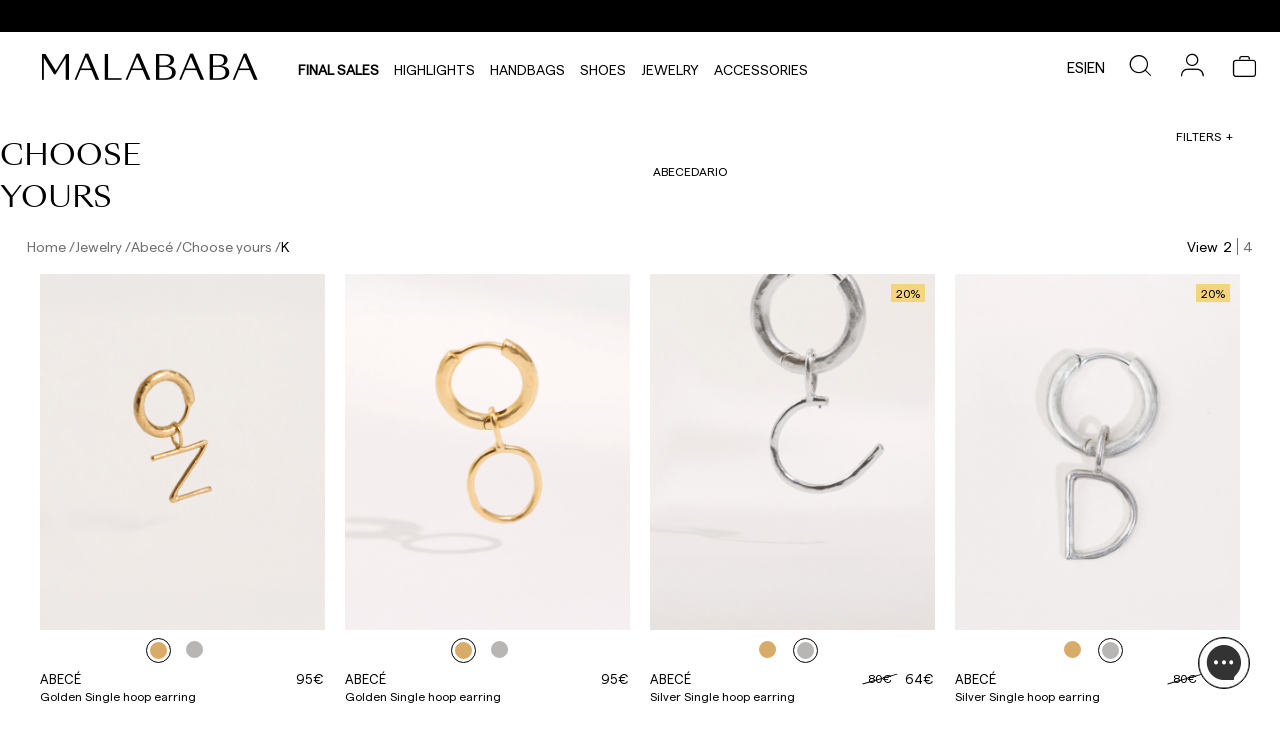

--- FILE ---
content_type: text/html; charset=utf-8
request_url: https://www.malababa.com/int/joyeria/abece/elige-el-tuyo/k
body_size: 53620
content:
<!DOCTYPE html><html lang="en-EU"><head><meta charSet="utf-8"/><link rel="preload" as="image" imagesrcset="https://malababa.imgix.net/media/catalog/product/A/b/Abec__19VJ047ORO_Z_C_05112025162740.jpg?auto=format&amp;fit=max&amp;w=16&amp;q=100 16w, https://malababa.imgix.net/media/catalog/product/A/b/Abec__19VJ047ORO_Z_C_05112025162740.jpg?auto=format&amp;fit=max&amp;w=32&amp;q=100 32w, https://malababa.imgix.net/media/catalog/product/A/b/Abec__19VJ047ORO_Z_C_05112025162740.jpg?auto=format&amp;fit=max&amp;w=48&amp;q=100 48w, https://malababa.imgix.net/media/catalog/product/A/b/Abec__19VJ047ORO_Z_C_05112025162740.jpg?auto=format&amp;fit=max&amp;w=64&amp;q=100 64w, https://malababa.imgix.net/media/catalog/product/A/b/Abec__19VJ047ORO_Z_C_05112025162740.jpg?auto=format&amp;fit=max&amp;w=96&amp;q=100 96w, https://malababa.imgix.net/media/catalog/product/A/b/Abec__19VJ047ORO_Z_C_05112025162740.jpg?auto=format&amp;fit=max&amp;w=128&amp;q=100 128w, https://malababa.imgix.net/media/catalog/product/A/b/Abec__19VJ047ORO_Z_C_05112025162740.jpg?auto=format&amp;fit=max&amp;w=256&amp;q=100 256w, https://malababa.imgix.net/media/catalog/product/A/b/Abec__19VJ047ORO_Z_C_05112025162740.jpg?auto=format&amp;fit=max&amp;w=384&amp;q=100 384w, https://malababa.imgix.net/media/catalog/product/A/b/Abec__19VJ047ORO_Z_C_05112025162740.jpg?auto=format&amp;fit=max&amp;w=480&amp;q=100 480w, https://malababa.imgix.net/media/catalog/product/A/b/Abec__19VJ047ORO_Z_C_05112025162740.jpg?auto=format&amp;fit=max&amp;w=640&amp;q=100 640w, https://malababa.imgix.net/media/catalog/product/A/b/Abec__19VJ047ORO_Z_C_05112025162740.jpg?auto=format&amp;fit=max&amp;w=750&amp;q=100 750w, https://malababa.imgix.net/media/catalog/product/A/b/Abec__19VJ047ORO_Z_C_05112025162740.jpg?auto=format&amp;fit=max&amp;w=828&amp;q=100 828w, https://malababa.imgix.net/media/catalog/product/A/b/Abec__19VJ047ORO_Z_C_05112025162740.jpg?auto=format&amp;fit=max&amp;w=960&amp;q=100 960w, https://malababa.imgix.net/media/catalog/product/A/b/Abec__19VJ047ORO_Z_C_05112025162740.jpg?auto=format&amp;fit=max&amp;w=1080&amp;q=100 1080w, https://malababa.imgix.net/media/catalog/product/A/b/Abec__19VJ047ORO_Z_C_05112025162740.jpg?auto=format&amp;fit=max&amp;w=1300&amp;q=100 1300w, https://malababa.imgix.net/media/catalog/product/A/b/Abec__19VJ047ORO_Z_C_05112025162740.jpg?auto=format&amp;fit=max&amp;w=1500&amp;q=100 1500w, https://malababa.imgix.net/media/catalog/product/A/b/Abec__19VJ047ORO_Z_C_05112025162740.jpg?auto=format&amp;fit=max&amp;w=1700&amp;q=100 1700w" imagesizes="(max-width: 1080px) 540px, 600px"/><link rel="preload" as="image" imagesrcset="https://malababa.imgix.net/media/catalog/product/A/b/Abec__19VJ047ORO_Z_D_05112025162901.jpg?auto=format&amp;fit=max&amp;w=16&amp;q=100 16w, https://malababa.imgix.net/media/catalog/product/A/b/Abec__19VJ047ORO_Z_D_05112025162901.jpg?auto=format&amp;fit=max&amp;w=32&amp;q=100 32w, https://malababa.imgix.net/media/catalog/product/A/b/Abec__19VJ047ORO_Z_D_05112025162901.jpg?auto=format&amp;fit=max&amp;w=48&amp;q=100 48w, https://malababa.imgix.net/media/catalog/product/A/b/Abec__19VJ047ORO_Z_D_05112025162901.jpg?auto=format&amp;fit=max&amp;w=64&amp;q=100 64w, https://malababa.imgix.net/media/catalog/product/A/b/Abec__19VJ047ORO_Z_D_05112025162901.jpg?auto=format&amp;fit=max&amp;w=96&amp;q=100 96w, https://malababa.imgix.net/media/catalog/product/A/b/Abec__19VJ047ORO_Z_D_05112025162901.jpg?auto=format&amp;fit=max&amp;w=128&amp;q=100 128w, https://malababa.imgix.net/media/catalog/product/A/b/Abec__19VJ047ORO_Z_D_05112025162901.jpg?auto=format&amp;fit=max&amp;w=256&amp;q=100 256w, https://malababa.imgix.net/media/catalog/product/A/b/Abec__19VJ047ORO_Z_D_05112025162901.jpg?auto=format&amp;fit=max&amp;w=384&amp;q=100 384w, https://malababa.imgix.net/media/catalog/product/A/b/Abec__19VJ047ORO_Z_D_05112025162901.jpg?auto=format&amp;fit=max&amp;w=480&amp;q=100 480w, https://malababa.imgix.net/media/catalog/product/A/b/Abec__19VJ047ORO_Z_D_05112025162901.jpg?auto=format&amp;fit=max&amp;w=640&amp;q=100 640w, https://malababa.imgix.net/media/catalog/product/A/b/Abec__19VJ047ORO_Z_D_05112025162901.jpg?auto=format&amp;fit=max&amp;w=750&amp;q=100 750w, https://malababa.imgix.net/media/catalog/product/A/b/Abec__19VJ047ORO_Z_D_05112025162901.jpg?auto=format&amp;fit=max&amp;w=828&amp;q=100 828w, https://malababa.imgix.net/media/catalog/product/A/b/Abec__19VJ047ORO_Z_D_05112025162901.jpg?auto=format&amp;fit=max&amp;w=960&amp;q=100 960w, https://malababa.imgix.net/media/catalog/product/A/b/Abec__19VJ047ORO_Z_D_05112025162901.jpg?auto=format&amp;fit=max&amp;w=1080&amp;q=100 1080w, https://malababa.imgix.net/media/catalog/product/A/b/Abec__19VJ047ORO_Z_D_05112025162901.jpg?auto=format&amp;fit=max&amp;w=1300&amp;q=100 1300w, https://malababa.imgix.net/media/catalog/product/A/b/Abec__19VJ047ORO_Z_D_05112025162901.jpg?auto=format&amp;fit=max&amp;w=1500&amp;q=100 1500w, https://malababa.imgix.net/media/catalog/product/A/b/Abec__19VJ047ORO_Z_D_05112025162901.jpg?auto=format&amp;fit=max&amp;w=1700&amp;q=100 1700w" imagesizes="(max-width: 1080px) 540px, 600px"/><link rel="preload" as="image" imagesrcset="https://malababa.imgix.net/media/catalog/product/A/b/Abec__19VJ047ORO_O_C_05112025162735.jpg?auto=format&amp;fit=max&amp;w=16&amp;q=100 16w, https://malababa.imgix.net/media/catalog/product/A/b/Abec__19VJ047ORO_O_C_05112025162735.jpg?auto=format&amp;fit=max&amp;w=32&amp;q=100 32w, https://malababa.imgix.net/media/catalog/product/A/b/Abec__19VJ047ORO_O_C_05112025162735.jpg?auto=format&amp;fit=max&amp;w=48&amp;q=100 48w, https://malababa.imgix.net/media/catalog/product/A/b/Abec__19VJ047ORO_O_C_05112025162735.jpg?auto=format&amp;fit=max&amp;w=64&amp;q=100 64w, https://malababa.imgix.net/media/catalog/product/A/b/Abec__19VJ047ORO_O_C_05112025162735.jpg?auto=format&amp;fit=max&amp;w=96&amp;q=100 96w, https://malababa.imgix.net/media/catalog/product/A/b/Abec__19VJ047ORO_O_C_05112025162735.jpg?auto=format&amp;fit=max&amp;w=128&amp;q=100 128w, https://malababa.imgix.net/media/catalog/product/A/b/Abec__19VJ047ORO_O_C_05112025162735.jpg?auto=format&amp;fit=max&amp;w=256&amp;q=100 256w, https://malababa.imgix.net/media/catalog/product/A/b/Abec__19VJ047ORO_O_C_05112025162735.jpg?auto=format&amp;fit=max&amp;w=384&amp;q=100 384w, https://malababa.imgix.net/media/catalog/product/A/b/Abec__19VJ047ORO_O_C_05112025162735.jpg?auto=format&amp;fit=max&amp;w=480&amp;q=100 480w, https://malababa.imgix.net/media/catalog/product/A/b/Abec__19VJ047ORO_O_C_05112025162735.jpg?auto=format&amp;fit=max&amp;w=640&amp;q=100 640w, https://malababa.imgix.net/media/catalog/product/A/b/Abec__19VJ047ORO_O_C_05112025162735.jpg?auto=format&amp;fit=max&amp;w=750&amp;q=100 750w, https://malababa.imgix.net/media/catalog/product/A/b/Abec__19VJ047ORO_O_C_05112025162735.jpg?auto=format&amp;fit=max&amp;w=828&amp;q=100 828w, https://malababa.imgix.net/media/catalog/product/A/b/Abec__19VJ047ORO_O_C_05112025162735.jpg?auto=format&amp;fit=max&amp;w=960&amp;q=100 960w, https://malababa.imgix.net/media/catalog/product/A/b/Abec__19VJ047ORO_O_C_05112025162735.jpg?auto=format&amp;fit=max&amp;w=1080&amp;q=100 1080w, https://malababa.imgix.net/media/catalog/product/A/b/Abec__19VJ047ORO_O_C_05112025162735.jpg?auto=format&amp;fit=max&amp;w=1300&amp;q=100 1300w, https://malababa.imgix.net/media/catalog/product/A/b/Abec__19VJ047ORO_O_C_05112025162735.jpg?auto=format&amp;fit=max&amp;w=1500&amp;q=100 1500w, https://malababa.imgix.net/media/catalog/product/A/b/Abec__19VJ047ORO_O_C_05112025162735.jpg?auto=format&amp;fit=max&amp;w=1700&amp;q=100 1700w" imagesizes="(max-width: 1080px) 540px, 600px"/><link rel="preload" as="image" imagesrcset="https://malababa.imgix.net/media/catalog/product/A/b/Abec__19VJ047ORO_O_D_05112025162921.jpg?auto=format&amp;fit=max&amp;w=16&amp;q=100 16w, https://malababa.imgix.net/media/catalog/product/A/b/Abec__19VJ047ORO_O_D_05112025162921.jpg?auto=format&amp;fit=max&amp;w=32&amp;q=100 32w, https://malababa.imgix.net/media/catalog/product/A/b/Abec__19VJ047ORO_O_D_05112025162921.jpg?auto=format&amp;fit=max&amp;w=48&amp;q=100 48w, https://malababa.imgix.net/media/catalog/product/A/b/Abec__19VJ047ORO_O_D_05112025162921.jpg?auto=format&amp;fit=max&amp;w=64&amp;q=100 64w, https://malababa.imgix.net/media/catalog/product/A/b/Abec__19VJ047ORO_O_D_05112025162921.jpg?auto=format&amp;fit=max&amp;w=96&amp;q=100 96w, https://malababa.imgix.net/media/catalog/product/A/b/Abec__19VJ047ORO_O_D_05112025162921.jpg?auto=format&amp;fit=max&amp;w=128&amp;q=100 128w, https://malababa.imgix.net/media/catalog/product/A/b/Abec__19VJ047ORO_O_D_05112025162921.jpg?auto=format&amp;fit=max&amp;w=256&amp;q=100 256w, https://malababa.imgix.net/media/catalog/product/A/b/Abec__19VJ047ORO_O_D_05112025162921.jpg?auto=format&amp;fit=max&amp;w=384&amp;q=100 384w, https://malababa.imgix.net/media/catalog/product/A/b/Abec__19VJ047ORO_O_D_05112025162921.jpg?auto=format&amp;fit=max&amp;w=480&amp;q=100 480w, https://malababa.imgix.net/media/catalog/product/A/b/Abec__19VJ047ORO_O_D_05112025162921.jpg?auto=format&amp;fit=max&amp;w=640&amp;q=100 640w, https://malababa.imgix.net/media/catalog/product/A/b/Abec__19VJ047ORO_O_D_05112025162921.jpg?auto=format&amp;fit=max&amp;w=750&amp;q=100 750w, https://malababa.imgix.net/media/catalog/product/A/b/Abec__19VJ047ORO_O_D_05112025162921.jpg?auto=format&amp;fit=max&amp;w=828&amp;q=100 828w, https://malababa.imgix.net/media/catalog/product/A/b/Abec__19VJ047ORO_O_D_05112025162921.jpg?auto=format&amp;fit=max&amp;w=960&amp;q=100 960w, https://malababa.imgix.net/media/catalog/product/A/b/Abec__19VJ047ORO_O_D_05112025162921.jpg?auto=format&amp;fit=max&amp;w=1080&amp;q=100 1080w, https://malababa.imgix.net/media/catalog/product/A/b/Abec__19VJ047ORO_O_D_05112025162921.jpg?auto=format&amp;fit=max&amp;w=1300&amp;q=100 1300w, https://malababa.imgix.net/media/catalog/product/A/b/Abec__19VJ047ORO_O_D_05112025162921.jpg?auto=format&amp;fit=max&amp;w=1500&amp;q=100 1500w, https://malababa.imgix.net/media/catalog/product/A/b/Abec__19VJ047ORO_O_D_05112025162921.jpg?auto=format&amp;fit=max&amp;w=1700&amp;q=100 1700w" imagesizes="(max-width: 1080px) 540px, 600px"/><link rel="preload" as="image" imagesrcset="https://malababa.imgix.net/media/catalog/product/A/b/Abec__19VJ047PLATA_C_C_05112025162800.jpg?auto=format&amp;fit=max&amp;w=16&amp;q=100 16w, https://malababa.imgix.net/media/catalog/product/A/b/Abec__19VJ047PLATA_C_C_05112025162800.jpg?auto=format&amp;fit=max&amp;w=32&amp;q=100 32w, https://malababa.imgix.net/media/catalog/product/A/b/Abec__19VJ047PLATA_C_C_05112025162800.jpg?auto=format&amp;fit=max&amp;w=48&amp;q=100 48w, https://malababa.imgix.net/media/catalog/product/A/b/Abec__19VJ047PLATA_C_C_05112025162800.jpg?auto=format&amp;fit=max&amp;w=64&amp;q=100 64w, https://malababa.imgix.net/media/catalog/product/A/b/Abec__19VJ047PLATA_C_C_05112025162800.jpg?auto=format&amp;fit=max&amp;w=96&amp;q=100 96w, https://malababa.imgix.net/media/catalog/product/A/b/Abec__19VJ047PLATA_C_C_05112025162800.jpg?auto=format&amp;fit=max&amp;w=128&amp;q=100 128w, https://malababa.imgix.net/media/catalog/product/A/b/Abec__19VJ047PLATA_C_C_05112025162800.jpg?auto=format&amp;fit=max&amp;w=256&amp;q=100 256w, https://malababa.imgix.net/media/catalog/product/A/b/Abec__19VJ047PLATA_C_C_05112025162800.jpg?auto=format&amp;fit=max&amp;w=384&amp;q=100 384w, https://malababa.imgix.net/media/catalog/product/A/b/Abec__19VJ047PLATA_C_C_05112025162800.jpg?auto=format&amp;fit=max&amp;w=480&amp;q=100 480w, https://malababa.imgix.net/media/catalog/product/A/b/Abec__19VJ047PLATA_C_C_05112025162800.jpg?auto=format&amp;fit=max&amp;w=640&amp;q=100 640w, https://malababa.imgix.net/media/catalog/product/A/b/Abec__19VJ047PLATA_C_C_05112025162800.jpg?auto=format&amp;fit=max&amp;w=750&amp;q=100 750w, https://malababa.imgix.net/media/catalog/product/A/b/Abec__19VJ047PLATA_C_C_05112025162800.jpg?auto=format&amp;fit=max&amp;w=828&amp;q=100 828w, https://malababa.imgix.net/media/catalog/product/A/b/Abec__19VJ047PLATA_C_C_05112025162800.jpg?auto=format&amp;fit=max&amp;w=960&amp;q=100 960w, https://malababa.imgix.net/media/catalog/product/A/b/Abec__19VJ047PLATA_C_C_05112025162800.jpg?auto=format&amp;fit=max&amp;w=1080&amp;q=100 1080w, https://malababa.imgix.net/media/catalog/product/A/b/Abec__19VJ047PLATA_C_C_05112025162800.jpg?auto=format&amp;fit=max&amp;w=1300&amp;q=100 1300w, https://malababa.imgix.net/media/catalog/product/A/b/Abec__19VJ047PLATA_C_C_05112025162800.jpg?auto=format&amp;fit=max&amp;w=1500&amp;q=100 1500w, https://malababa.imgix.net/media/catalog/product/A/b/Abec__19VJ047PLATA_C_C_05112025162800.jpg?auto=format&amp;fit=max&amp;w=1700&amp;q=100 1700w" imagesizes="(max-width: 1080px) 540px, 600px"/><link rel="preload" as="image" imagesrcset="https://malababa.imgix.net/media/catalog/product/A/b/Abec__19VJ047PLATA_C_D_05112025162921.jpg?auto=format&amp;fit=max&amp;w=16&amp;q=100 16w, https://malababa.imgix.net/media/catalog/product/A/b/Abec__19VJ047PLATA_C_D_05112025162921.jpg?auto=format&amp;fit=max&amp;w=32&amp;q=100 32w, https://malababa.imgix.net/media/catalog/product/A/b/Abec__19VJ047PLATA_C_D_05112025162921.jpg?auto=format&amp;fit=max&amp;w=48&amp;q=100 48w, https://malababa.imgix.net/media/catalog/product/A/b/Abec__19VJ047PLATA_C_D_05112025162921.jpg?auto=format&amp;fit=max&amp;w=64&amp;q=100 64w, https://malababa.imgix.net/media/catalog/product/A/b/Abec__19VJ047PLATA_C_D_05112025162921.jpg?auto=format&amp;fit=max&amp;w=96&amp;q=100 96w, https://malababa.imgix.net/media/catalog/product/A/b/Abec__19VJ047PLATA_C_D_05112025162921.jpg?auto=format&amp;fit=max&amp;w=128&amp;q=100 128w, https://malababa.imgix.net/media/catalog/product/A/b/Abec__19VJ047PLATA_C_D_05112025162921.jpg?auto=format&amp;fit=max&amp;w=256&amp;q=100 256w, https://malababa.imgix.net/media/catalog/product/A/b/Abec__19VJ047PLATA_C_D_05112025162921.jpg?auto=format&amp;fit=max&amp;w=384&amp;q=100 384w, https://malababa.imgix.net/media/catalog/product/A/b/Abec__19VJ047PLATA_C_D_05112025162921.jpg?auto=format&amp;fit=max&amp;w=480&amp;q=100 480w, https://malababa.imgix.net/media/catalog/product/A/b/Abec__19VJ047PLATA_C_D_05112025162921.jpg?auto=format&amp;fit=max&amp;w=640&amp;q=100 640w, https://malababa.imgix.net/media/catalog/product/A/b/Abec__19VJ047PLATA_C_D_05112025162921.jpg?auto=format&amp;fit=max&amp;w=750&amp;q=100 750w, https://malababa.imgix.net/media/catalog/product/A/b/Abec__19VJ047PLATA_C_D_05112025162921.jpg?auto=format&amp;fit=max&amp;w=828&amp;q=100 828w, https://malababa.imgix.net/media/catalog/product/A/b/Abec__19VJ047PLATA_C_D_05112025162921.jpg?auto=format&amp;fit=max&amp;w=960&amp;q=100 960w, https://malababa.imgix.net/media/catalog/product/A/b/Abec__19VJ047PLATA_C_D_05112025162921.jpg?auto=format&amp;fit=max&amp;w=1080&amp;q=100 1080w, https://malababa.imgix.net/media/catalog/product/A/b/Abec__19VJ047PLATA_C_D_05112025162921.jpg?auto=format&amp;fit=max&amp;w=1300&amp;q=100 1300w, https://malababa.imgix.net/media/catalog/product/A/b/Abec__19VJ047PLATA_C_D_05112025162921.jpg?auto=format&amp;fit=max&amp;w=1500&amp;q=100 1500w, https://malababa.imgix.net/media/catalog/product/A/b/Abec__19VJ047PLATA_C_D_05112025162921.jpg?auto=format&amp;fit=max&amp;w=1700&amp;q=100 1700w" imagesizes="(max-width: 1080px) 540px, 600px"/><link rel="preload" as="image" imagesrcset="https://malababa.imgix.net/media/catalog/product/A/b/Abec__19VJ047PLATA_D_C_05112025162737.jpg?auto=format&amp;fit=max&amp;w=16&amp;q=100 16w, https://malababa.imgix.net/media/catalog/product/A/b/Abec__19VJ047PLATA_D_C_05112025162737.jpg?auto=format&amp;fit=max&amp;w=32&amp;q=100 32w, https://malababa.imgix.net/media/catalog/product/A/b/Abec__19VJ047PLATA_D_C_05112025162737.jpg?auto=format&amp;fit=max&amp;w=48&amp;q=100 48w, https://malababa.imgix.net/media/catalog/product/A/b/Abec__19VJ047PLATA_D_C_05112025162737.jpg?auto=format&amp;fit=max&amp;w=64&amp;q=100 64w, https://malababa.imgix.net/media/catalog/product/A/b/Abec__19VJ047PLATA_D_C_05112025162737.jpg?auto=format&amp;fit=max&amp;w=96&amp;q=100 96w, https://malababa.imgix.net/media/catalog/product/A/b/Abec__19VJ047PLATA_D_C_05112025162737.jpg?auto=format&amp;fit=max&amp;w=128&amp;q=100 128w, https://malababa.imgix.net/media/catalog/product/A/b/Abec__19VJ047PLATA_D_C_05112025162737.jpg?auto=format&amp;fit=max&amp;w=256&amp;q=100 256w, https://malababa.imgix.net/media/catalog/product/A/b/Abec__19VJ047PLATA_D_C_05112025162737.jpg?auto=format&amp;fit=max&amp;w=384&amp;q=100 384w, https://malababa.imgix.net/media/catalog/product/A/b/Abec__19VJ047PLATA_D_C_05112025162737.jpg?auto=format&amp;fit=max&amp;w=480&amp;q=100 480w, https://malababa.imgix.net/media/catalog/product/A/b/Abec__19VJ047PLATA_D_C_05112025162737.jpg?auto=format&amp;fit=max&amp;w=640&amp;q=100 640w, https://malababa.imgix.net/media/catalog/product/A/b/Abec__19VJ047PLATA_D_C_05112025162737.jpg?auto=format&amp;fit=max&amp;w=750&amp;q=100 750w, https://malababa.imgix.net/media/catalog/product/A/b/Abec__19VJ047PLATA_D_C_05112025162737.jpg?auto=format&amp;fit=max&amp;w=828&amp;q=100 828w, https://malababa.imgix.net/media/catalog/product/A/b/Abec__19VJ047PLATA_D_C_05112025162737.jpg?auto=format&amp;fit=max&amp;w=960&amp;q=100 960w, https://malababa.imgix.net/media/catalog/product/A/b/Abec__19VJ047PLATA_D_C_05112025162737.jpg?auto=format&amp;fit=max&amp;w=1080&amp;q=100 1080w, https://malababa.imgix.net/media/catalog/product/A/b/Abec__19VJ047PLATA_D_C_05112025162737.jpg?auto=format&amp;fit=max&amp;w=1300&amp;q=100 1300w, https://malababa.imgix.net/media/catalog/product/A/b/Abec__19VJ047PLATA_D_C_05112025162737.jpg?auto=format&amp;fit=max&amp;w=1500&amp;q=100 1500w, https://malababa.imgix.net/media/catalog/product/A/b/Abec__19VJ047PLATA_D_C_05112025162737.jpg?auto=format&amp;fit=max&amp;w=1700&amp;q=100 1700w" imagesizes="(max-width: 1080px) 540px, 600px"/><link rel="preload" as="image" imagesrcset="https://malababa.imgix.net/media/catalog/product/A/b/Abec__19VJ047PLATA_D_D_05112025162737.jpg?auto=format&amp;fit=max&amp;w=16&amp;q=100 16w, https://malababa.imgix.net/media/catalog/product/A/b/Abec__19VJ047PLATA_D_D_05112025162737.jpg?auto=format&amp;fit=max&amp;w=32&amp;q=100 32w, https://malababa.imgix.net/media/catalog/product/A/b/Abec__19VJ047PLATA_D_D_05112025162737.jpg?auto=format&amp;fit=max&amp;w=48&amp;q=100 48w, https://malababa.imgix.net/media/catalog/product/A/b/Abec__19VJ047PLATA_D_D_05112025162737.jpg?auto=format&amp;fit=max&amp;w=64&amp;q=100 64w, https://malababa.imgix.net/media/catalog/product/A/b/Abec__19VJ047PLATA_D_D_05112025162737.jpg?auto=format&amp;fit=max&amp;w=96&amp;q=100 96w, https://malababa.imgix.net/media/catalog/product/A/b/Abec__19VJ047PLATA_D_D_05112025162737.jpg?auto=format&amp;fit=max&amp;w=128&amp;q=100 128w, https://malababa.imgix.net/media/catalog/product/A/b/Abec__19VJ047PLATA_D_D_05112025162737.jpg?auto=format&amp;fit=max&amp;w=256&amp;q=100 256w, https://malababa.imgix.net/media/catalog/product/A/b/Abec__19VJ047PLATA_D_D_05112025162737.jpg?auto=format&amp;fit=max&amp;w=384&amp;q=100 384w, https://malababa.imgix.net/media/catalog/product/A/b/Abec__19VJ047PLATA_D_D_05112025162737.jpg?auto=format&amp;fit=max&amp;w=480&amp;q=100 480w, https://malababa.imgix.net/media/catalog/product/A/b/Abec__19VJ047PLATA_D_D_05112025162737.jpg?auto=format&amp;fit=max&amp;w=640&amp;q=100 640w, https://malababa.imgix.net/media/catalog/product/A/b/Abec__19VJ047PLATA_D_D_05112025162737.jpg?auto=format&amp;fit=max&amp;w=750&amp;q=100 750w, https://malababa.imgix.net/media/catalog/product/A/b/Abec__19VJ047PLATA_D_D_05112025162737.jpg?auto=format&amp;fit=max&amp;w=828&amp;q=100 828w, https://malababa.imgix.net/media/catalog/product/A/b/Abec__19VJ047PLATA_D_D_05112025162737.jpg?auto=format&amp;fit=max&amp;w=960&amp;q=100 960w, https://malababa.imgix.net/media/catalog/product/A/b/Abec__19VJ047PLATA_D_D_05112025162737.jpg?auto=format&amp;fit=max&amp;w=1080&amp;q=100 1080w, https://malababa.imgix.net/media/catalog/product/A/b/Abec__19VJ047PLATA_D_D_05112025162737.jpg?auto=format&amp;fit=max&amp;w=1300&amp;q=100 1300w, https://malababa.imgix.net/media/catalog/product/A/b/Abec__19VJ047PLATA_D_D_05112025162737.jpg?auto=format&amp;fit=max&amp;w=1500&amp;q=100 1500w, https://malababa.imgix.net/media/catalog/product/A/b/Abec__19VJ047PLATA_D_D_05112025162737.jpg?auto=format&amp;fit=max&amp;w=1700&amp;q=100 1700w" imagesizes="(max-width: 1080px) 540px, 600px"/><link rel="preload" as="image" imagesrcset="https://malababa.imgix.net/media/catalog/product/A/b/Abec__19VJ047ORO_E_C_05112025162859.jpg?auto=format&amp;fit=max&amp;w=16&amp;q=100 16w, https://malababa.imgix.net/media/catalog/product/A/b/Abec__19VJ047ORO_E_C_05112025162859.jpg?auto=format&amp;fit=max&amp;w=32&amp;q=100 32w, https://malababa.imgix.net/media/catalog/product/A/b/Abec__19VJ047ORO_E_C_05112025162859.jpg?auto=format&amp;fit=max&amp;w=48&amp;q=100 48w, https://malababa.imgix.net/media/catalog/product/A/b/Abec__19VJ047ORO_E_C_05112025162859.jpg?auto=format&amp;fit=max&amp;w=64&amp;q=100 64w, https://malababa.imgix.net/media/catalog/product/A/b/Abec__19VJ047ORO_E_C_05112025162859.jpg?auto=format&amp;fit=max&amp;w=96&amp;q=100 96w, https://malababa.imgix.net/media/catalog/product/A/b/Abec__19VJ047ORO_E_C_05112025162859.jpg?auto=format&amp;fit=max&amp;w=128&amp;q=100 128w, https://malababa.imgix.net/media/catalog/product/A/b/Abec__19VJ047ORO_E_C_05112025162859.jpg?auto=format&amp;fit=max&amp;w=256&amp;q=100 256w, https://malababa.imgix.net/media/catalog/product/A/b/Abec__19VJ047ORO_E_C_05112025162859.jpg?auto=format&amp;fit=max&amp;w=384&amp;q=100 384w, https://malababa.imgix.net/media/catalog/product/A/b/Abec__19VJ047ORO_E_C_05112025162859.jpg?auto=format&amp;fit=max&amp;w=480&amp;q=100 480w, https://malababa.imgix.net/media/catalog/product/A/b/Abec__19VJ047ORO_E_C_05112025162859.jpg?auto=format&amp;fit=max&amp;w=640&amp;q=100 640w, https://malababa.imgix.net/media/catalog/product/A/b/Abec__19VJ047ORO_E_C_05112025162859.jpg?auto=format&amp;fit=max&amp;w=750&amp;q=100 750w, https://malababa.imgix.net/media/catalog/product/A/b/Abec__19VJ047ORO_E_C_05112025162859.jpg?auto=format&amp;fit=max&amp;w=828&amp;q=100 828w, https://malababa.imgix.net/media/catalog/product/A/b/Abec__19VJ047ORO_E_C_05112025162859.jpg?auto=format&amp;fit=max&amp;w=960&amp;q=100 960w, https://malababa.imgix.net/media/catalog/product/A/b/Abec__19VJ047ORO_E_C_05112025162859.jpg?auto=format&amp;fit=max&amp;w=1080&amp;q=100 1080w, https://malababa.imgix.net/media/catalog/product/A/b/Abec__19VJ047ORO_E_C_05112025162859.jpg?auto=format&amp;fit=max&amp;w=1300&amp;q=100 1300w, https://malababa.imgix.net/media/catalog/product/A/b/Abec__19VJ047ORO_E_C_05112025162859.jpg?auto=format&amp;fit=max&amp;w=1500&amp;q=100 1500w, https://malababa.imgix.net/media/catalog/product/A/b/Abec__19VJ047ORO_E_C_05112025162859.jpg?auto=format&amp;fit=max&amp;w=1700&amp;q=100 1700w" imagesizes="(max-width: 1080px) 540px, 600px"/><link rel="preload" as="image" imagesrcset="https://malababa.imgix.net/media/catalog/product/A/b/Abec__19VJ047ORO_E_D_05112025162800.jpg?auto=format&amp;fit=max&amp;w=16&amp;q=100 16w, https://malababa.imgix.net/media/catalog/product/A/b/Abec__19VJ047ORO_E_D_05112025162800.jpg?auto=format&amp;fit=max&amp;w=32&amp;q=100 32w, https://malababa.imgix.net/media/catalog/product/A/b/Abec__19VJ047ORO_E_D_05112025162800.jpg?auto=format&amp;fit=max&amp;w=48&amp;q=100 48w, https://malababa.imgix.net/media/catalog/product/A/b/Abec__19VJ047ORO_E_D_05112025162800.jpg?auto=format&amp;fit=max&amp;w=64&amp;q=100 64w, https://malababa.imgix.net/media/catalog/product/A/b/Abec__19VJ047ORO_E_D_05112025162800.jpg?auto=format&amp;fit=max&amp;w=96&amp;q=100 96w, https://malababa.imgix.net/media/catalog/product/A/b/Abec__19VJ047ORO_E_D_05112025162800.jpg?auto=format&amp;fit=max&amp;w=128&amp;q=100 128w, https://malababa.imgix.net/media/catalog/product/A/b/Abec__19VJ047ORO_E_D_05112025162800.jpg?auto=format&amp;fit=max&amp;w=256&amp;q=100 256w, https://malababa.imgix.net/media/catalog/product/A/b/Abec__19VJ047ORO_E_D_05112025162800.jpg?auto=format&amp;fit=max&amp;w=384&amp;q=100 384w, https://malababa.imgix.net/media/catalog/product/A/b/Abec__19VJ047ORO_E_D_05112025162800.jpg?auto=format&amp;fit=max&amp;w=480&amp;q=100 480w, https://malababa.imgix.net/media/catalog/product/A/b/Abec__19VJ047ORO_E_D_05112025162800.jpg?auto=format&amp;fit=max&amp;w=640&amp;q=100 640w, https://malababa.imgix.net/media/catalog/product/A/b/Abec__19VJ047ORO_E_D_05112025162800.jpg?auto=format&amp;fit=max&amp;w=750&amp;q=100 750w, https://malababa.imgix.net/media/catalog/product/A/b/Abec__19VJ047ORO_E_D_05112025162800.jpg?auto=format&amp;fit=max&amp;w=828&amp;q=100 828w, https://malababa.imgix.net/media/catalog/product/A/b/Abec__19VJ047ORO_E_D_05112025162800.jpg?auto=format&amp;fit=max&amp;w=960&amp;q=100 960w, https://malababa.imgix.net/media/catalog/product/A/b/Abec__19VJ047ORO_E_D_05112025162800.jpg?auto=format&amp;fit=max&amp;w=1080&amp;q=100 1080w, https://malababa.imgix.net/media/catalog/product/A/b/Abec__19VJ047ORO_E_D_05112025162800.jpg?auto=format&amp;fit=max&amp;w=1300&amp;q=100 1300w, https://malababa.imgix.net/media/catalog/product/A/b/Abec__19VJ047ORO_E_D_05112025162800.jpg?auto=format&amp;fit=max&amp;w=1500&amp;q=100 1500w, https://malababa.imgix.net/media/catalog/product/A/b/Abec__19VJ047ORO_E_D_05112025162800.jpg?auto=format&amp;fit=max&amp;w=1700&amp;q=100 1700w" imagesizes="(max-width: 1080px) 540px, 600px"/><link rel="preload" as="image" imagesrcset="https://malababa.imgix.net/media/catalog/product/A/b/Abec__19VJ047ORO_F_C_05112025162722.jpg?auto=format&amp;fit=max&amp;w=16&amp;q=100 16w, https://malababa.imgix.net/media/catalog/product/A/b/Abec__19VJ047ORO_F_C_05112025162722.jpg?auto=format&amp;fit=max&amp;w=32&amp;q=100 32w, https://malababa.imgix.net/media/catalog/product/A/b/Abec__19VJ047ORO_F_C_05112025162722.jpg?auto=format&amp;fit=max&amp;w=48&amp;q=100 48w, https://malababa.imgix.net/media/catalog/product/A/b/Abec__19VJ047ORO_F_C_05112025162722.jpg?auto=format&amp;fit=max&amp;w=64&amp;q=100 64w, https://malababa.imgix.net/media/catalog/product/A/b/Abec__19VJ047ORO_F_C_05112025162722.jpg?auto=format&amp;fit=max&amp;w=96&amp;q=100 96w, https://malababa.imgix.net/media/catalog/product/A/b/Abec__19VJ047ORO_F_C_05112025162722.jpg?auto=format&amp;fit=max&amp;w=128&amp;q=100 128w, https://malababa.imgix.net/media/catalog/product/A/b/Abec__19VJ047ORO_F_C_05112025162722.jpg?auto=format&amp;fit=max&amp;w=256&amp;q=100 256w, https://malababa.imgix.net/media/catalog/product/A/b/Abec__19VJ047ORO_F_C_05112025162722.jpg?auto=format&amp;fit=max&amp;w=384&amp;q=100 384w, https://malababa.imgix.net/media/catalog/product/A/b/Abec__19VJ047ORO_F_C_05112025162722.jpg?auto=format&amp;fit=max&amp;w=480&amp;q=100 480w, https://malababa.imgix.net/media/catalog/product/A/b/Abec__19VJ047ORO_F_C_05112025162722.jpg?auto=format&amp;fit=max&amp;w=640&amp;q=100 640w, https://malababa.imgix.net/media/catalog/product/A/b/Abec__19VJ047ORO_F_C_05112025162722.jpg?auto=format&amp;fit=max&amp;w=750&amp;q=100 750w, https://malababa.imgix.net/media/catalog/product/A/b/Abec__19VJ047ORO_F_C_05112025162722.jpg?auto=format&amp;fit=max&amp;w=828&amp;q=100 828w, https://malababa.imgix.net/media/catalog/product/A/b/Abec__19VJ047ORO_F_C_05112025162722.jpg?auto=format&amp;fit=max&amp;w=960&amp;q=100 960w, https://malababa.imgix.net/media/catalog/product/A/b/Abec__19VJ047ORO_F_C_05112025162722.jpg?auto=format&amp;fit=max&amp;w=1080&amp;q=100 1080w, https://malababa.imgix.net/media/catalog/product/A/b/Abec__19VJ047ORO_F_C_05112025162722.jpg?auto=format&amp;fit=max&amp;w=1300&amp;q=100 1300w, https://malababa.imgix.net/media/catalog/product/A/b/Abec__19VJ047ORO_F_C_05112025162722.jpg?auto=format&amp;fit=max&amp;w=1500&amp;q=100 1500w, https://malababa.imgix.net/media/catalog/product/A/b/Abec__19VJ047ORO_F_C_05112025162722.jpg?auto=format&amp;fit=max&amp;w=1700&amp;q=100 1700w" imagesizes="(max-width: 1080px) 540px, 600px"/><link rel="preload" as="image" imagesrcset="https://malababa.imgix.net/media/catalog/product/A/b/Abec__19VJ047ORO_F_D_05112025162708.jpg?auto=format&amp;fit=max&amp;w=16&amp;q=100 16w, https://malababa.imgix.net/media/catalog/product/A/b/Abec__19VJ047ORO_F_D_05112025162708.jpg?auto=format&amp;fit=max&amp;w=32&amp;q=100 32w, https://malababa.imgix.net/media/catalog/product/A/b/Abec__19VJ047ORO_F_D_05112025162708.jpg?auto=format&amp;fit=max&amp;w=48&amp;q=100 48w, https://malababa.imgix.net/media/catalog/product/A/b/Abec__19VJ047ORO_F_D_05112025162708.jpg?auto=format&amp;fit=max&amp;w=64&amp;q=100 64w, https://malababa.imgix.net/media/catalog/product/A/b/Abec__19VJ047ORO_F_D_05112025162708.jpg?auto=format&amp;fit=max&amp;w=96&amp;q=100 96w, https://malababa.imgix.net/media/catalog/product/A/b/Abec__19VJ047ORO_F_D_05112025162708.jpg?auto=format&amp;fit=max&amp;w=128&amp;q=100 128w, https://malababa.imgix.net/media/catalog/product/A/b/Abec__19VJ047ORO_F_D_05112025162708.jpg?auto=format&amp;fit=max&amp;w=256&amp;q=100 256w, https://malababa.imgix.net/media/catalog/product/A/b/Abec__19VJ047ORO_F_D_05112025162708.jpg?auto=format&amp;fit=max&amp;w=384&amp;q=100 384w, https://malababa.imgix.net/media/catalog/product/A/b/Abec__19VJ047ORO_F_D_05112025162708.jpg?auto=format&amp;fit=max&amp;w=480&amp;q=100 480w, https://malababa.imgix.net/media/catalog/product/A/b/Abec__19VJ047ORO_F_D_05112025162708.jpg?auto=format&amp;fit=max&amp;w=640&amp;q=100 640w, https://malababa.imgix.net/media/catalog/product/A/b/Abec__19VJ047ORO_F_D_05112025162708.jpg?auto=format&amp;fit=max&amp;w=750&amp;q=100 750w, https://malababa.imgix.net/media/catalog/product/A/b/Abec__19VJ047ORO_F_D_05112025162708.jpg?auto=format&amp;fit=max&amp;w=828&amp;q=100 828w, https://malababa.imgix.net/media/catalog/product/A/b/Abec__19VJ047ORO_F_D_05112025162708.jpg?auto=format&amp;fit=max&amp;w=960&amp;q=100 960w, https://malababa.imgix.net/media/catalog/product/A/b/Abec__19VJ047ORO_F_D_05112025162708.jpg?auto=format&amp;fit=max&amp;w=1080&amp;q=100 1080w, https://malababa.imgix.net/media/catalog/product/A/b/Abec__19VJ047ORO_F_D_05112025162708.jpg?auto=format&amp;fit=max&amp;w=1300&amp;q=100 1300w, https://malababa.imgix.net/media/catalog/product/A/b/Abec__19VJ047ORO_F_D_05112025162708.jpg?auto=format&amp;fit=max&amp;w=1500&amp;q=100 1500w, https://malababa.imgix.net/media/catalog/product/A/b/Abec__19VJ047ORO_F_D_05112025162708.jpg?auto=format&amp;fit=max&amp;w=1700&amp;q=100 1700w" imagesizes="(max-width: 1080px) 540px, 600px"/><link rel="preload" as="image" imagesrcset="https://malababa.imgix.net/media/catalog/product/A/b/Abec__19VJ047PLATA_G_C_05112025162901.jpg?auto=format&amp;fit=max&amp;w=16&amp;q=100 16w, https://malababa.imgix.net/media/catalog/product/A/b/Abec__19VJ047PLATA_G_C_05112025162901.jpg?auto=format&amp;fit=max&amp;w=32&amp;q=100 32w, https://malababa.imgix.net/media/catalog/product/A/b/Abec__19VJ047PLATA_G_C_05112025162901.jpg?auto=format&amp;fit=max&amp;w=48&amp;q=100 48w, https://malababa.imgix.net/media/catalog/product/A/b/Abec__19VJ047PLATA_G_C_05112025162901.jpg?auto=format&amp;fit=max&amp;w=64&amp;q=100 64w, https://malababa.imgix.net/media/catalog/product/A/b/Abec__19VJ047PLATA_G_C_05112025162901.jpg?auto=format&amp;fit=max&amp;w=96&amp;q=100 96w, https://malababa.imgix.net/media/catalog/product/A/b/Abec__19VJ047PLATA_G_C_05112025162901.jpg?auto=format&amp;fit=max&amp;w=128&amp;q=100 128w, https://malababa.imgix.net/media/catalog/product/A/b/Abec__19VJ047PLATA_G_C_05112025162901.jpg?auto=format&amp;fit=max&amp;w=256&amp;q=100 256w, https://malababa.imgix.net/media/catalog/product/A/b/Abec__19VJ047PLATA_G_C_05112025162901.jpg?auto=format&amp;fit=max&amp;w=384&amp;q=100 384w, https://malababa.imgix.net/media/catalog/product/A/b/Abec__19VJ047PLATA_G_C_05112025162901.jpg?auto=format&amp;fit=max&amp;w=480&amp;q=100 480w, https://malababa.imgix.net/media/catalog/product/A/b/Abec__19VJ047PLATA_G_C_05112025162901.jpg?auto=format&amp;fit=max&amp;w=640&amp;q=100 640w, https://malababa.imgix.net/media/catalog/product/A/b/Abec__19VJ047PLATA_G_C_05112025162901.jpg?auto=format&amp;fit=max&amp;w=750&amp;q=100 750w, https://malababa.imgix.net/media/catalog/product/A/b/Abec__19VJ047PLATA_G_C_05112025162901.jpg?auto=format&amp;fit=max&amp;w=828&amp;q=100 828w, https://malababa.imgix.net/media/catalog/product/A/b/Abec__19VJ047PLATA_G_C_05112025162901.jpg?auto=format&amp;fit=max&amp;w=960&amp;q=100 960w, https://malababa.imgix.net/media/catalog/product/A/b/Abec__19VJ047PLATA_G_C_05112025162901.jpg?auto=format&amp;fit=max&amp;w=1080&amp;q=100 1080w, https://malababa.imgix.net/media/catalog/product/A/b/Abec__19VJ047PLATA_G_C_05112025162901.jpg?auto=format&amp;fit=max&amp;w=1300&amp;q=100 1300w, https://malababa.imgix.net/media/catalog/product/A/b/Abec__19VJ047PLATA_G_C_05112025162901.jpg?auto=format&amp;fit=max&amp;w=1500&amp;q=100 1500w, https://malababa.imgix.net/media/catalog/product/A/b/Abec__19VJ047PLATA_G_C_05112025162901.jpg?auto=format&amp;fit=max&amp;w=1700&amp;q=100 1700w" imagesizes="(max-width: 1080px) 540px, 600px"/><link rel="preload" as="image" imagesrcset="https://malababa.imgix.net/media/catalog/product/A/b/Abec__19VJ047PLATA_G_D_05112025162925.jpg?auto=format&amp;fit=max&amp;w=16&amp;q=100 16w, https://malababa.imgix.net/media/catalog/product/A/b/Abec__19VJ047PLATA_G_D_05112025162925.jpg?auto=format&amp;fit=max&amp;w=32&amp;q=100 32w, https://malababa.imgix.net/media/catalog/product/A/b/Abec__19VJ047PLATA_G_D_05112025162925.jpg?auto=format&amp;fit=max&amp;w=48&amp;q=100 48w, https://malababa.imgix.net/media/catalog/product/A/b/Abec__19VJ047PLATA_G_D_05112025162925.jpg?auto=format&amp;fit=max&amp;w=64&amp;q=100 64w, https://malababa.imgix.net/media/catalog/product/A/b/Abec__19VJ047PLATA_G_D_05112025162925.jpg?auto=format&amp;fit=max&amp;w=96&amp;q=100 96w, https://malababa.imgix.net/media/catalog/product/A/b/Abec__19VJ047PLATA_G_D_05112025162925.jpg?auto=format&amp;fit=max&amp;w=128&amp;q=100 128w, https://malababa.imgix.net/media/catalog/product/A/b/Abec__19VJ047PLATA_G_D_05112025162925.jpg?auto=format&amp;fit=max&amp;w=256&amp;q=100 256w, https://malababa.imgix.net/media/catalog/product/A/b/Abec__19VJ047PLATA_G_D_05112025162925.jpg?auto=format&amp;fit=max&amp;w=384&amp;q=100 384w, https://malababa.imgix.net/media/catalog/product/A/b/Abec__19VJ047PLATA_G_D_05112025162925.jpg?auto=format&amp;fit=max&amp;w=480&amp;q=100 480w, https://malababa.imgix.net/media/catalog/product/A/b/Abec__19VJ047PLATA_G_D_05112025162925.jpg?auto=format&amp;fit=max&amp;w=640&amp;q=100 640w, https://malababa.imgix.net/media/catalog/product/A/b/Abec__19VJ047PLATA_G_D_05112025162925.jpg?auto=format&amp;fit=max&amp;w=750&amp;q=100 750w, https://malababa.imgix.net/media/catalog/product/A/b/Abec__19VJ047PLATA_G_D_05112025162925.jpg?auto=format&amp;fit=max&amp;w=828&amp;q=100 828w, https://malababa.imgix.net/media/catalog/product/A/b/Abec__19VJ047PLATA_G_D_05112025162925.jpg?auto=format&amp;fit=max&amp;w=960&amp;q=100 960w, https://malababa.imgix.net/media/catalog/product/A/b/Abec__19VJ047PLATA_G_D_05112025162925.jpg?auto=format&amp;fit=max&amp;w=1080&amp;q=100 1080w, https://malababa.imgix.net/media/catalog/product/A/b/Abec__19VJ047PLATA_G_D_05112025162925.jpg?auto=format&amp;fit=max&amp;w=1300&amp;q=100 1300w, https://malababa.imgix.net/media/catalog/product/A/b/Abec__19VJ047PLATA_G_D_05112025162925.jpg?auto=format&amp;fit=max&amp;w=1500&amp;q=100 1500w, https://malababa.imgix.net/media/catalog/product/A/b/Abec__19VJ047PLATA_G_D_05112025162925.jpg?auto=format&amp;fit=max&amp;w=1700&amp;q=100 1700w" imagesizes="(max-width: 1080px) 540px, 600px"/><link rel="preload" as="image" imagesrcset="https://malababa.imgix.net/media/catalog/product/A/b/Abec__19VJ047ORO_H_C_05112025162841.jpg?auto=format&amp;fit=max&amp;w=16&amp;q=100 16w, https://malababa.imgix.net/media/catalog/product/A/b/Abec__19VJ047ORO_H_C_05112025162841.jpg?auto=format&amp;fit=max&amp;w=32&amp;q=100 32w, https://malababa.imgix.net/media/catalog/product/A/b/Abec__19VJ047ORO_H_C_05112025162841.jpg?auto=format&amp;fit=max&amp;w=48&amp;q=100 48w, https://malababa.imgix.net/media/catalog/product/A/b/Abec__19VJ047ORO_H_C_05112025162841.jpg?auto=format&amp;fit=max&amp;w=64&amp;q=100 64w, https://malababa.imgix.net/media/catalog/product/A/b/Abec__19VJ047ORO_H_C_05112025162841.jpg?auto=format&amp;fit=max&amp;w=96&amp;q=100 96w, https://malababa.imgix.net/media/catalog/product/A/b/Abec__19VJ047ORO_H_C_05112025162841.jpg?auto=format&amp;fit=max&amp;w=128&amp;q=100 128w, https://malababa.imgix.net/media/catalog/product/A/b/Abec__19VJ047ORO_H_C_05112025162841.jpg?auto=format&amp;fit=max&amp;w=256&amp;q=100 256w, https://malababa.imgix.net/media/catalog/product/A/b/Abec__19VJ047ORO_H_C_05112025162841.jpg?auto=format&amp;fit=max&amp;w=384&amp;q=100 384w, https://malababa.imgix.net/media/catalog/product/A/b/Abec__19VJ047ORO_H_C_05112025162841.jpg?auto=format&amp;fit=max&amp;w=480&amp;q=100 480w, https://malababa.imgix.net/media/catalog/product/A/b/Abec__19VJ047ORO_H_C_05112025162841.jpg?auto=format&amp;fit=max&amp;w=640&amp;q=100 640w, https://malababa.imgix.net/media/catalog/product/A/b/Abec__19VJ047ORO_H_C_05112025162841.jpg?auto=format&amp;fit=max&amp;w=750&amp;q=100 750w, https://malababa.imgix.net/media/catalog/product/A/b/Abec__19VJ047ORO_H_C_05112025162841.jpg?auto=format&amp;fit=max&amp;w=828&amp;q=100 828w, https://malababa.imgix.net/media/catalog/product/A/b/Abec__19VJ047ORO_H_C_05112025162841.jpg?auto=format&amp;fit=max&amp;w=960&amp;q=100 960w, https://malababa.imgix.net/media/catalog/product/A/b/Abec__19VJ047ORO_H_C_05112025162841.jpg?auto=format&amp;fit=max&amp;w=1080&amp;q=100 1080w, https://malababa.imgix.net/media/catalog/product/A/b/Abec__19VJ047ORO_H_C_05112025162841.jpg?auto=format&amp;fit=max&amp;w=1300&amp;q=100 1300w, https://malababa.imgix.net/media/catalog/product/A/b/Abec__19VJ047ORO_H_C_05112025162841.jpg?auto=format&amp;fit=max&amp;w=1500&amp;q=100 1500w, https://malababa.imgix.net/media/catalog/product/A/b/Abec__19VJ047ORO_H_C_05112025162841.jpg?auto=format&amp;fit=max&amp;w=1700&amp;q=100 1700w" imagesizes="(max-width: 1080px) 540px, 600px"/><link rel="preload" as="image" imagesrcset="https://malababa.imgix.net/media/catalog/product/A/b/Abec__19VJ047ORO_H_D_05112025162722.jpg?auto=format&amp;fit=max&amp;w=16&amp;q=100 16w, https://malababa.imgix.net/media/catalog/product/A/b/Abec__19VJ047ORO_H_D_05112025162722.jpg?auto=format&amp;fit=max&amp;w=32&amp;q=100 32w, https://malababa.imgix.net/media/catalog/product/A/b/Abec__19VJ047ORO_H_D_05112025162722.jpg?auto=format&amp;fit=max&amp;w=48&amp;q=100 48w, https://malababa.imgix.net/media/catalog/product/A/b/Abec__19VJ047ORO_H_D_05112025162722.jpg?auto=format&amp;fit=max&amp;w=64&amp;q=100 64w, https://malababa.imgix.net/media/catalog/product/A/b/Abec__19VJ047ORO_H_D_05112025162722.jpg?auto=format&amp;fit=max&amp;w=96&amp;q=100 96w, https://malababa.imgix.net/media/catalog/product/A/b/Abec__19VJ047ORO_H_D_05112025162722.jpg?auto=format&amp;fit=max&amp;w=128&amp;q=100 128w, https://malababa.imgix.net/media/catalog/product/A/b/Abec__19VJ047ORO_H_D_05112025162722.jpg?auto=format&amp;fit=max&amp;w=256&amp;q=100 256w, https://malababa.imgix.net/media/catalog/product/A/b/Abec__19VJ047ORO_H_D_05112025162722.jpg?auto=format&amp;fit=max&amp;w=384&amp;q=100 384w, https://malababa.imgix.net/media/catalog/product/A/b/Abec__19VJ047ORO_H_D_05112025162722.jpg?auto=format&amp;fit=max&amp;w=480&amp;q=100 480w, https://malababa.imgix.net/media/catalog/product/A/b/Abec__19VJ047ORO_H_D_05112025162722.jpg?auto=format&amp;fit=max&amp;w=640&amp;q=100 640w, https://malababa.imgix.net/media/catalog/product/A/b/Abec__19VJ047ORO_H_D_05112025162722.jpg?auto=format&amp;fit=max&amp;w=750&amp;q=100 750w, https://malababa.imgix.net/media/catalog/product/A/b/Abec__19VJ047ORO_H_D_05112025162722.jpg?auto=format&amp;fit=max&amp;w=828&amp;q=100 828w, https://malababa.imgix.net/media/catalog/product/A/b/Abec__19VJ047ORO_H_D_05112025162722.jpg?auto=format&amp;fit=max&amp;w=960&amp;q=100 960w, https://malababa.imgix.net/media/catalog/product/A/b/Abec__19VJ047ORO_H_D_05112025162722.jpg?auto=format&amp;fit=max&amp;w=1080&amp;q=100 1080w, https://malababa.imgix.net/media/catalog/product/A/b/Abec__19VJ047ORO_H_D_05112025162722.jpg?auto=format&amp;fit=max&amp;w=1300&amp;q=100 1300w, https://malababa.imgix.net/media/catalog/product/A/b/Abec__19VJ047ORO_H_D_05112025162722.jpg?auto=format&amp;fit=max&amp;w=1500&amp;q=100 1500w, https://malababa.imgix.net/media/catalog/product/A/b/Abec__19VJ047ORO_H_D_05112025162722.jpg?auto=format&amp;fit=max&amp;w=1700&amp;q=100 1700w" imagesizes="(max-width: 1080px) 540px, 600px"/><link rel="preload" as="image" imagesrcset="https://malababa.imgix.net/media/catalog/product/A/b/Abec__19VJ047PLATA_I_C_05112025162851.jpg?auto=format&amp;fit=max&amp;w=16&amp;q=100 16w, https://malababa.imgix.net/media/catalog/product/A/b/Abec__19VJ047PLATA_I_C_05112025162851.jpg?auto=format&amp;fit=max&amp;w=32&amp;q=100 32w, https://malababa.imgix.net/media/catalog/product/A/b/Abec__19VJ047PLATA_I_C_05112025162851.jpg?auto=format&amp;fit=max&amp;w=48&amp;q=100 48w, https://malababa.imgix.net/media/catalog/product/A/b/Abec__19VJ047PLATA_I_C_05112025162851.jpg?auto=format&amp;fit=max&amp;w=64&amp;q=100 64w, https://malababa.imgix.net/media/catalog/product/A/b/Abec__19VJ047PLATA_I_C_05112025162851.jpg?auto=format&amp;fit=max&amp;w=96&amp;q=100 96w, https://malababa.imgix.net/media/catalog/product/A/b/Abec__19VJ047PLATA_I_C_05112025162851.jpg?auto=format&amp;fit=max&amp;w=128&amp;q=100 128w, https://malababa.imgix.net/media/catalog/product/A/b/Abec__19VJ047PLATA_I_C_05112025162851.jpg?auto=format&amp;fit=max&amp;w=256&amp;q=100 256w, https://malababa.imgix.net/media/catalog/product/A/b/Abec__19VJ047PLATA_I_C_05112025162851.jpg?auto=format&amp;fit=max&amp;w=384&amp;q=100 384w, https://malababa.imgix.net/media/catalog/product/A/b/Abec__19VJ047PLATA_I_C_05112025162851.jpg?auto=format&amp;fit=max&amp;w=480&amp;q=100 480w, https://malababa.imgix.net/media/catalog/product/A/b/Abec__19VJ047PLATA_I_C_05112025162851.jpg?auto=format&amp;fit=max&amp;w=640&amp;q=100 640w, https://malababa.imgix.net/media/catalog/product/A/b/Abec__19VJ047PLATA_I_C_05112025162851.jpg?auto=format&amp;fit=max&amp;w=750&amp;q=100 750w, https://malababa.imgix.net/media/catalog/product/A/b/Abec__19VJ047PLATA_I_C_05112025162851.jpg?auto=format&amp;fit=max&amp;w=828&amp;q=100 828w, https://malababa.imgix.net/media/catalog/product/A/b/Abec__19VJ047PLATA_I_C_05112025162851.jpg?auto=format&amp;fit=max&amp;w=960&amp;q=100 960w, https://malababa.imgix.net/media/catalog/product/A/b/Abec__19VJ047PLATA_I_C_05112025162851.jpg?auto=format&amp;fit=max&amp;w=1080&amp;q=100 1080w, https://malababa.imgix.net/media/catalog/product/A/b/Abec__19VJ047PLATA_I_C_05112025162851.jpg?auto=format&amp;fit=max&amp;w=1300&amp;q=100 1300w, https://malababa.imgix.net/media/catalog/product/A/b/Abec__19VJ047PLATA_I_C_05112025162851.jpg?auto=format&amp;fit=max&amp;w=1500&amp;q=100 1500w, https://malababa.imgix.net/media/catalog/product/A/b/Abec__19VJ047PLATA_I_C_05112025162851.jpg?auto=format&amp;fit=max&amp;w=1700&amp;q=100 1700w" imagesizes="(max-width: 1080px) 540px, 600px"/><link rel="preload" as="image" imagesrcset="https://malababa.imgix.net/media/catalog/product/A/b/Abec__19VJ047PLATA_I_D_05112025162731.jpg?auto=format&amp;fit=max&amp;w=16&amp;q=100 16w, https://malababa.imgix.net/media/catalog/product/A/b/Abec__19VJ047PLATA_I_D_05112025162731.jpg?auto=format&amp;fit=max&amp;w=32&amp;q=100 32w, https://malababa.imgix.net/media/catalog/product/A/b/Abec__19VJ047PLATA_I_D_05112025162731.jpg?auto=format&amp;fit=max&amp;w=48&amp;q=100 48w, https://malababa.imgix.net/media/catalog/product/A/b/Abec__19VJ047PLATA_I_D_05112025162731.jpg?auto=format&amp;fit=max&amp;w=64&amp;q=100 64w, https://malababa.imgix.net/media/catalog/product/A/b/Abec__19VJ047PLATA_I_D_05112025162731.jpg?auto=format&amp;fit=max&amp;w=96&amp;q=100 96w, https://malababa.imgix.net/media/catalog/product/A/b/Abec__19VJ047PLATA_I_D_05112025162731.jpg?auto=format&amp;fit=max&amp;w=128&amp;q=100 128w, https://malababa.imgix.net/media/catalog/product/A/b/Abec__19VJ047PLATA_I_D_05112025162731.jpg?auto=format&amp;fit=max&amp;w=256&amp;q=100 256w, https://malababa.imgix.net/media/catalog/product/A/b/Abec__19VJ047PLATA_I_D_05112025162731.jpg?auto=format&amp;fit=max&amp;w=384&amp;q=100 384w, https://malababa.imgix.net/media/catalog/product/A/b/Abec__19VJ047PLATA_I_D_05112025162731.jpg?auto=format&amp;fit=max&amp;w=480&amp;q=100 480w, https://malababa.imgix.net/media/catalog/product/A/b/Abec__19VJ047PLATA_I_D_05112025162731.jpg?auto=format&amp;fit=max&amp;w=640&amp;q=100 640w, https://malababa.imgix.net/media/catalog/product/A/b/Abec__19VJ047PLATA_I_D_05112025162731.jpg?auto=format&amp;fit=max&amp;w=750&amp;q=100 750w, https://malababa.imgix.net/media/catalog/product/A/b/Abec__19VJ047PLATA_I_D_05112025162731.jpg?auto=format&amp;fit=max&amp;w=828&amp;q=100 828w, https://malababa.imgix.net/media/catalog/product/A/b/Abec__19VJ047PLATA_I_D_05112025162731.jpg?auto=format&amp;fit=max&amp;w=960&amp;q=100 960w, https://malababa.imgix.net/media/catalog/product/A/b/Abec__19VJ047PLATA_I_D_05112025162731.jpg?auto=format&amp;fit=max&amp;w=1080&amp;q=100 1080w, https://malababa.imgix.net/media/catalog/product/A/b/Abec__19VJ047PLATA_I_D_05112025162731.jpg?auto=format&amp;fit=max&amp;w=1300&amp;q=100 1300w, https://malababa.imgix.net/media/catalog/product/A/b/Abec__19VJ047PLATA_I_D_05112025162731.jpg?auto=format&amp;fit=max&amp;w=1500&amp;q=100 1500w, https://malababa.imgix.net/media/catalog/product/A/b/Abec__19VJ047PLATA_I_D_05112025162731.jpg?auto=format&amp;fit=max&amp;w=1700&amp;q=100 1700w" imagesizes="(max-width: 1080px) 540px, 600px"/><link rel="preload" as="image" imagesrcset="https://malababa.imgix.net/media/catalog/product/A/b/Abec__19VJ047PLATA_M_C_05112025162804.jpg?auto=format&amp;fit=max&amp;w=16&amp;q=100 16w, https://malababa.imgix.net/media/catalog/product/A/b/Abec__19VJ047PLATA_M_C_05112025162804.jpg?auto=format&amp;fit=max&amp;w=32&amp;q=100 32w, https://malababa.imgix.net/media/catalog/product/A/b/Abec__19VJ047PLATA_M_C_05112025162804.jpg?auto=format&amp;fit=max&amp;w=48&amp;q=100 48w, https://malababa.imgix.net/media/catalog/product/A/b/Abec__19VJ047PLATA_M_C_05112025162804.jpg?auto=format&amp;fit=max&amp;w=64&amp;q=100 64w, https://malababa.imgix.net/media/catalog/product/A/b/Abec__19VJ047PLATA_M_C_05112025162804.jpg?auto=format&amp;fit=max&amp;w=96&amp;q=100 96w, https://malababa.imgix.net/media/catalog/product/A/b/Abec__19VJ047PLATA_M_C_05112025162804.jpg?auto=format&amp;fit=max&amp;w=128&amp;q=100 128w, https://malababa.imgix.net/media/catalog/product/A/b/Abec__19VJ047PLATA_M_C_05112025162804.jpg?auto=format&amp;fit=max&amp;w=256&amp;q=100 256w, https://malababa.imgix.net/media/catalog/product/A/b/Abec__19VJ047PLATA_M_C_05112025162804.jpg?auto=format&amp;fit=max&amp;w=384&amp;q=100 384w, https://malababa.imgix.net/media/catalog/product/A/b/Abec__19VJ047PLATA_M_C_05112025162804.jpg?auto=format&amp;fit=max&amp;w=480&amp;q=100 480w, https://malababa.imgix.net/media/catalog/product/A/b/Abec__19VJ047PLATA_M_C_05112025162804.jpg?auto=format&amp;fit=max&amp;w=640&amp;q=100 640w, https://malababa.imgix.net/media/catalog/product/A/b/Abec__19VJ047PLATA_M_C_05112025162804.jpg?auto=format&amp;fit=max&amp;w=750&amp;q=100 750w, https://malababa.imgix.net/media/catalog/product/A/b/Abec__19VJ047PLATA_M_C_05112025162804.jpg?auto=format&amp;fit=max&amp;w=828&amp;q=100 828w, https://malababa.imgix.net/media/catalog/product/A/b/Abec__19VJ047PLATA_M_C_05112025162804.jpg?auto=format&amp;fit=max&amp;w=960&amp;q=100 960w, https://malababa.imgix.net/media/catalog/product/A/b/Abec__19VJ047PLATA_M_C_05112025162804.jpg?auto=format&amp;fit=max&amp;w=1080&amp;q=100 1080w, https://malababa.imgix.net/media/catalog/product/A/b/Abec__19VJ047PLATA_M_C_05112025162804.jpg?auto=format&amp;fit=max&amp;w=1300&amp;q=100 1300w, https://malababa.imgix.net/media/catalog/product/A/b/Abec__19VJ047PLATA_M_C_05112025162804.jpg?auto=format&amp;fit=max&amp;w=1500&amp;q=100 1500w, https://malababa.imgix.net/media/catalog/product/A/b/Abec__19VJ047PLATA_M_C_05112025162804.jpg?auto=format&amp;fit=max&amp;w=1700&amp;q=100 1700w" imagesizes="(max-width: 1080px) 540px, 600px"/><link rel="preload" as="image" imagesrcset="https://malababa.imgix.net/media/catalog/product/A/b/Abec__19VJ047PLATA_M_D_05112025162840.jpg?auto=format&amp;fit=max&amp;w=16&amp;q=100 16w, https://malababa.imgix.net/media/catalog/product/A/b/Abec__19VJ047PLATA_M_D_05112025162840.jpg?auto=format&amp;fit=max&amp;w=32&amp;q=100 32w, https://malababa.imgix.net/media/catalog/product/A/b/Abec__19VJ047PLATA_M_D_05112025162840.jpg?auto=format&amp;fit=max&amp;w=48&amp;q=100 48w, https://malababa.imgix.net/media/catalog/product/A/b/Abec__19VJ047PLATA_M_D_05112025162840.jpg?auto=format&amp;fit=max&amp;w=64&amp;q=100 64w, https://malababa.imgix.net/media/catalog/product/A/b/Abec__19VJ047PLATA_M_D_05112025162840.jpg?auto=format&amp;fit=max&amp;w=96&amp;q=100 96w, https://malababa.imgix.net/media/catalog/product/A/b/Abec__19VJ047PLATA_M_D_05112025162840.jpg?auto=format&amp;fit=max&amp;w=128&amp;q=100 128w, https://malababa.imgix.net/media/catalog/product/A/b/Abec__19VJ047PLATA_M_D_05112025162840.jpg?auto=format&amp;fit=max&amp;w=256&amp;q=100 256w, https://malababa.imgix.net/media/catalog/product/A/b/Abec__19VJ047PLATA_M_D_05112025162840.jpg?auto=format&amp;fit=max&amp;w=384&amp;q=100 384w, https://malababa.imgix.net/media/catalog/product/A/b/Abec__19VJ047PLATA_M_D_05112025162840.jpg?auto=format&amp;fit=max&amp;w=480&amp;q=100 480w, https://malababa.imgix.net/media/catalog/product/A/b/Abec__19VJ047PLATA_M_D_05112025162840.jpg?auto=format&amp;fit=max&amp;w=640&amp;q=100 640w, https://malababa.imgix.net/media/catalog/product/A/b/Abec__19VJ047PLATA_M_D_05112025162840.jpg?auto=format&amp;fit=max&amp;w=750&amp;q=100 750w, https://malababa.imgix.net/media/catalog/product/A/b/Abec__19VJ047PLATA_M_D_05112025162840.jpg?auto=format&amp;fit=max&amp;w=828&amp;q=100 828w, https://malababa.imgix.net/media/catalog/product/A/b/Abec__19VJ047PLATA_M_D_05112025162840.jpg?auto=format&amp;fit=max&amp;w=960&amp;q=100 960w, https://malababa.imgix.net/media/catalog/product/A/b/Abec__19VJ047PLATA_M_D_05112025162840.jpg?auto=format&amp;fit=max&amp;w=1080&amp;q=100 1080w, https://malababa.imgix.net/media/catalog/product/A/b/Abec__19VJ047PLATA_M_D_05112025162840.jpg?auto=format&amp;fit=max&amp;w=1300&amp;q=100 1300w, https://malababa.imgix.net/media/catalog/product/A/b/Abec__19VJ047PLATA_M_D_05112025162840.jpg?auto=format&amp;fit=max&amp;w=1500&amp;q=100 1500w, https://malababa.imgix.net/media/catalog/product/A/b/Abec__19VJ047PLATA_M_D_05112025162840.jpg?auto=format&amp;fit=max&amp;w=1700&amp;q=100 1700w" imagesizes="(max-width: 1080px) 540px, 600px"/><link rel="preload" as="image" imagesrcset="https://malababa.imgix.net/media/catalog/product/A/b/Abec__19VJ047PLATA_N_C_05112025162801.jpg?auto=format&amp;fit=max&amp;w=16&amp;q=100 16w, https://malababa.imgix.net/media/catalog/product/A/b/Abec__19VJ047PLATA_N_C_05112025162801.jpg?auto=format&amp;fit=max&amp;w=32&amp;q=100 32w, https://malababa.imgix.net/media/catalog/product/A/b/Abec__19VJ047PLATA_N_C_05112025162801.jpg?auto=format&amp;fit=max&amp;w=48&amp;q=100 48w, https://malababa.imgix.net/media/catalog/product/A/b/Abec__19VJ047PLATA_N_C_05112025162801.jpg?auto=format&amp;fit=max&amp;w=64&amp;q=100 64w, https://malababa.imgix.net/media/catalog/product/A/b/Abec__19VJ047PLATA_N_C_05112025162801.jpg?auto=format&amp;fit=max&amp;w=96&amp;q=100 96w, https://malababa.imgix.net/media/catalog/product/A/b/Abec__19VJ047PLATA_N_C_05112025162801.jpg?auto=format&amp;fit=max&amp;w=128&amp;q=100 128w, https://malababa.imgix.net/media/catalog/product/A/b/Abec__19VJ047PLATA_N_C_05112025162801.jpg?auto=format&amp;fit=max&amp;w=256&amp;q=100 256w, https://malababa.imgix.net/media/catalog/product/A/b/Abec__19VJ047PLATA_N_C_05112025162801.jpg?auto=format&amp;fit=max&amp;w=384&amp;q=100 384w, https://malababa.imgix.net/media/catalog/product/A/b/Abec__19VJ047PLATA_N_C_05112025162801.jpg?auto=format&amp;fit=max&amp;w=480&amp;q=100 480w, https://malababa.imgix.net/media/catalog/product/A/b/Abec__19VJ047PLATA_N_C_05112025162801.jpg?auto=format&amp;fit=max&amp;w=640&amp;q=100 640w, https://malababa.imgix.net/media/catalog/product/A/b/Abec__19VJ047PLATA_N_C_05112025162801.jpg?auto=format&amp;fit=max&amp;w=750&amp;q=100 750w, https://malababa.imgix.net/media/catalog/product/A/b/Abec__19VJ047PLATA_N_C_05112025162801.jpg?auto=format&amp;fit=max&amp;w=828&amp;q=100 828w, https://malababa.imgix.net/media/catalog/product/A/b/Abec__19VJ047PLATA_N_C_05112025162801.jpg?auto=format&amp;fit=max&amp;w=960&amp;q=100 960w, https://malababa.imgix.net/media/catalog/product/A/b/Abec__19VJ047PLATA_N_C_05112025162801.jpg?auto=format&amp;fit=max&amp;w=1080&amp;q=100 1080w, https://malababa.imgix.net/media/catalog/product/A/b/Abec__19VJ047PLATA_N_C_05112025162801.jpg?auto=format&amp;fit=max&amp;w=1300&amp;q=100 1300w, https://malababa.imgix.net/media/catalog/product/A/b/Abec__19VJ047PLATA_N_C_05112025162801.jpg?auto=format&amp;fit=max&amp;w=1500&amp;q=100 1500w, https://malababa.imgix.net/media/catalog/product/A/b/Abec__19VJ047PLATA_N_C_05112025162801.jpg?auto=format&amp;fit=max&amp;w=1700&amp;q=100 1700w" imagesizes="(max-width: 1080px) 540px, 600px"/><link rel="preload" as="image" imagesrcset="https://malababa.imgix.net/media/catalog/product/A/b/Abec__19VJ047PLATA_N_D_05112025162901.jpg?auto=format&amp;fit=max&amp;w=16&amp;q=100 16w, https://malababa.imgix.net/media/catalog/product/A/b/Abec__19VJ047PLATA_N_D_05112025162901.jpg?auto=format&amp;fit=max&amp;w=32&amp;q=100 32w, https://malababa.imgix.net/media/catalog/product/A/b/Abec__19VJ047PLATA_N_D_05112025162901.jpg?auto=format&amp;fit=max&amp;w=48&amp;q=100 48w, https://malababa.imgix.net/media/catalog/product/A/b/Abec__19VJ047PLATA_N_D_05112025162901.jpg?auto=format&amp;fit=max&amp;w=64&amp;q=100 64w, https://malababa.imgix.net/media/catalog/product/A/b/Abec__19VJ047PLATA_N_D_05112025162901.jpg?auto=format&amp;fit=max&amp;w=96&amp;q=100 96w, https://malababa.imgix.net/media/catalog/product/A/b/Abec__19VJ047PLATA_N_D_05112025162901.jpg?auto=format&amp;fit=max&amp;w=128&amp;q=100 128w, https://malababa.imgix.net/media/catalog/product/A/b/Abec__19VJ047PLATA_N_D_05112025162901.jpg?auto=format&amp;fit=max&amp;w=256&amp;q=100 256w, https://malababa.imgix.net/media/catalog/product/A/b/Abec__19VJ047PLATA_N_D_05112025162901.jpg?auto=format&amp;fit=max&amp;w=384&amp;q=100 384w, https://malababa.imgix.net/media/catalog/product/A/b/Abec__19VJ047PLATA_N_D_05112025162901.jpg?auto=format&amp;fit=max&amp;w=480&amp;q=100 480w, https://malababa.imgix.net/media/catalog/product/A/b/Abec__19VJ047PLATA_N_D_05112025162901.jpg?auto=format&amp;fit=max&amp;w=640&amp;q=100 640w, https://malababa.imgix.net/media/catalog/product/A/b/Abec__19VJ047PLATA_N_D_05112025162901.jpg?auto=format&amp;fit=max&amp;w=750&amp;q=100 750w, https://malababa.imgix.net/media/catalog/product/A/b/Abec__19VJ047PLATA_N_D_05112025162901.jpg?auto=format&amp;fit=max&amp;w=828&amp;q=100 828w, https://malababa.imgix.net/media/catalog/product/A/b/Abec__19VJ047PLATA_N_D_05112025162901.jpg?auto=format&amp;fit=max&amp;w=960&amp;q=100 960w, https://malababa.imgix.net/media/catalog/product/A/b/Abec__19VJ047PLATA_N_D_05112025162901.jpg?auto=format&amp;fit=max&amp;w=1080&amp;q=100 1080w, https://malababa.imgix.net/media/catalog/product/A/b/Abec__19VJ047PLATA_N_D_05112025162901.jpg?auto=format&amp;fit=max&amp;w=1300&amp;q=100 1300w, https://malababa.imgix.net/media/catalog/product/A/b/Abec__19VJ047PLATA_N_D_05112025162901.jpg?auto=format&amp;fit=max&amp;w=1500&amp;q=100 1500w, https://malababa.imgix.net/media/catalog/product/A/b/Abec__19VJ047PLATA_N_D_05112025162901.jpg?auto=format&amp;fit=max&amp;w=1700&amp;q=100 1700w" imagesizes="(max-width: 1080px) 540px, 600px"/><link rel="preload" as="image" imagesrcset="https://malababa.imgix.net/media/catalog/product/A/b/Abec__19VJ047ORO_P_C_05112025162735.jpg?auto=format&amp;fit=max&amp;w=16&amp;q=100 16w, https://malababa.imgix.net/media/catalog/product/A/b/Abec__19VJ047ORO_P_C_05112025162735.jpg?auto=format&amp;fit=max&amp;w=32&amp;q=100 32w, https://malababa.imgix.net/media/catalog/product/A/b/Abec__19VJ047ORO_P_C_05112025162735.jpg?auto=format&amp;fit=max&amp;w=48&amp;q=100 48w, https://malababa.imgix.net/media/catalog/product/A/b/Abec__19VJ047ORO_P_C_05112025162735.jpg?auto=format&amp;fit=max&amp;w=64&amp;q=100 64w, https://malababa.imgix.net/media/catalog/product/A/b/Abec__19VJ047ORO_P_C_05112025162735.jpg?auto=format&amp;fit=max&amp;w=96&amp;q=100 96w, https://malababa.imgix.net/media/catalog/product/A/b/Abec__19VJ047ORO_P_C_05112025162735.jpg?auto=format&amp;fit=max&amp;w=128&amp;q=100 128w, https://malababa.imgix.net/media/catalog/product/A/b/Abec__19VJ047ORO_P_C_05112025162735.jpg?auto=format&amp;fit=max&amp;w=256&amp;q=100 256w, https://malababa.imgix.net/media/catalog/product/A/b/Abec__19VJ047ORO_P_C_05112025162735.jpg?auto=format&amp;fit=max&amp;w=384&amp;q=100 384w, https://malababa.imgix.net/media/catalog/product/A/b/Abec__19VJ047ORO_P_C_05112025162735.jpg?auto=format&amp;fit=max&amp;w=480&amp;q=100 480w, https://malababa.imgix.net/media/catalog/product/A/b/Abec__19VJ047ORO_P_C_05112025162735.jpg?auto=format&amp;fit=max&amp;w=640&amp;q=100 640w, https://malababa.imgix.net/media/catalog/product/A/b/Abec__19VJ047ORO_P_C_05112025162735.jpg?auto=format&amp;fit=max&amp;w=750&amp;q=100 750w, https://malababa.imgix.net/media/catalog/product/A/b/Abec__19VJ047ORO_P_C_05112025162735.jpg?auto=format&amp;fit=max&amp;w=828&amp;q=100 828w, https://malababa.imgix.net/media/catalog/product/A/b/Abec__19VJ047ORO_P_C_05112025162735.jpg?auto=format&amp;fit=max&amp;w=960&amp;q=100 960w, https://malababa.imgix.net/media/catalog/product/A/b/Abec__19VJ047ORO_P_C_05112025162735.jpg?auto=format&amp;fit=max&amp;w=1080&amp;q=100 1080w, https://malababa.imgix.net/media/catalog/product/A/b/Abec__19VJ047ORO_P_C_05112025162735.jpg?auto=format&amp;fit=max&amp;w=1300&amp;q=100 1300w, https://malababa.imgix.net/media/catalog/product/A/b/Abec__19VJ047ORO_P_C_05112025162735.jpg?auto=format&amp;fit=max&amp;w=1500&amp;q=100 1500w, https://malababa.imgix.net/media/catalog/product/A/b/Abec__19VJ047ORO_P_C_05112025162735.jpg?auto=format&amp;fit=max&amp;w=1700&amp;q=100 1700w" imagesizes="(max-width: 1080px) 540px, 600px"/><link rel="preload" as="image" imagesrcset="https://malababa.imgix.net/media/catalog/product/A/b/Abec__19VJ047ORO_P_D_05112025162802.jpg?auto=format&amp;fit=max&amp;w=16&amp;q=100 16w, https://malababa.imgix.net/media/catalog/product/A/b/Abec__19VJ047ORO_P_D_05112025162802.jpg?auto=format&amp;fit=max&amp;w=32&amp;q=100 32w, https://malababa.imgix.net/media/catalog/product/A/b/Abec__19VJ047ORO_P_D_05112025162802.jpg?auto=format&amp;fit=max&amp;w=48&amp;q=100 48w, https://malababa.imgix.net/media/catalog/product/A/b/Abec__19VJ047ORO_P_D_05112025162802.jpg?auto=format&amp;fit=max&amp;w=64&amp;q=100 64w, https://malababa.imgix.net/media/catalog/product/A/b/Abec__19VJ047ORO_P_D_05112025162802.jpg?auto=format&amp;fit=max&amp;w=96&amp;q=100 96w, https://malababa.imgix.net/media/catalog/product/A/b/Abec__19VJ047ORO_P_D_05112025162802.jpg?auto=format&amp;fit=max&amp;w=128&amp;q=100 128w, https://malababa.imgix.net/media/catalog/product/A/b/Abec__19VJ047ORO_P_D_05112025162802.jpg?auto=format&amp;fit=max&amp;w=256&amp;q=100 256w, https://malababa.imgix.net/media/catalog/product/A/b/Abec__19VJ047ORO_P_D_05112025162802.jpg?auto=format&amp;fit=max&amp;w=384&amp;q=100 384w, https://malababa.imgix.net/media/catalog/product/A/b/Abec__19VJ047ORO_P_D_05112025162802.jpg?auto=format&amp;fit=max&amp;w=480&amp;q=100 480w, https://malababa.imgix.net/media/catalog/product/A/b/Abec__19VJ047ORO_P_D_05112025162802.jpg?auto=format&amp;fit=max&amp;w=640&amp;q=100 640w, https://malababa.imgix.net/media/catalog/product/A/b/Abec__19VJ047ORO_P_D_05112025162802.jpg?auto=format&amp;fit=max&amp;w=750&amp;q=100 750w, https://malababa.imgix.net/media/catalog/product/A/b/Abec__19VJ047ORO_P_D_05112025162802.jpg?auto=format&amp;fit=max&amp;w=828&amp;q=100 828w, https://malababa.imgix.net/media/catalog/product/A/b/Abec__19VJ047ORO_P_D_05112025162802.jpg?auto=format&amp;fit=max&amp;w=960&amp;q=100 960w, https://malababa.imgix.net/media/catalog/product/A/b/Abec__19VJ047ORO_P_D_05112025162802.jpg?auto=format&amp;fit=max&amp;w=1080&amp;q=100 1080w, https://malababa.imgix.net/media/catalog/product/A/b/Abec__19VJ047ORO_P_D_05112025162802.jpg?auto=format&amp;fit=max&amp;w=1300&amp;q=100 1300w, https://malababa.imgix.net/media/catalog/product/A/b/Abec__19VJ047ORO_P_D_05112025162802.jpg?auto=format&amp;fit=max&amp;w=1500&amp;q=100 1500w, https://malababa.imgix.net/media/catalog/product/A/b/Abec__19VJ047ORO_P_D_05112025162802.jpg?auto=format&amp;fit=max&amp;w=1700&amp;q=100 1700w" imagesizes="(max-width: 1080px) 540px, 600px"/><link rel="preload" as="image" imagesrcset="https://malababa.imgix.net/media/catalog/product/A/b/Abec__19VJ047ORO_B_Z_05112025162921.jpg?w=320&amp;auto=format&amp;fit=max&amp;q=100 16w, https://malababa.imgix.net/media/catalog/product/A/b/Abec__19VJ047ORO_B_Z_05112025162921.jpg?w=320&amp;auto=format&amp;fit=max&amp;q=100 32w, https://malababa.imgix.net/media/catalog/product/A/b/Abec__19VJ047ORO_B_Z_05112025162921.jpg?w=320&amp;auto=format&amp;fit=max&amp;q=100 48w, https://malababa.imgix.net/media/catalog/product/A/b/Abec__19VJ047ORO_B_Z_05112025162921.jpg?w=320&amp;auto=format&amp;fit=max&amp;q=100 64w, https://malababa.imgix.net/media/catalog/product/A/b/Abec__19VJ047ORO_B_Z_05112025162921.jpg?w=320&amp;auto=format&amp;fit=max&amp;q=100 96w, https://malababa.imgix.net/media/catalog/product/A/b/Abec__19VJ047ORO_B_Z_05112025162921.jpg?w=320&amp;auto=format&amp;fit=max&amp;q=100 128w, https://malababa.imgix.net/media/catalog/product/A/b/Abec__19VJ047ORO_B_Z_05112025162921.jpg?w=320&amp;auto=format&amp;fit=max&amp;q=100 256w, https://malababa.imgix.net/media/catalog/product/A/b/Abec__19VJ047ORO_B_Z_05112025162921.jpg?w=320&amp;auto=format&amp;fit=max&amp;q=100 384w, https://malababa.imgix.net/media/catalog/product/A/b/Abec__19VJ047ORO_B_Z_05112025162921.jpg?w=320&amp;auto=format&amp;fit=max&amp;q=100 480w, https://malababa.imgix.net/media/catalog/product/A/b/Abec__19VJ047ORO_B_Z_05112025162921.jpg?w=320&amp;auto=format&amp;fit=max&amp;q=100 640w, https://malababa.imgix.net/media/catalog/product/A/b/Abec__19VJ047ORO_B_Z_05112025162921.jpg?w=320&amp;auto=format&amp;fit=max&amp;q=100 750w, https://malababa.imgix.net/media/catalog/product/A/b/Abec__19VJ047ORO_B_Z_05112025162921.jpg?w=320&amp;auto=format&amp;fit=max&amp;q=100 828w, https://malababa.imgix.net/media/catalog/product/A/b/Abec__19VJ047ORO_B_Z_05112025162921.jpg?w=320&amp;auto=format&amp;fit=max&amp;q=100 960w, https://malababa.imgix.net/media/catalog/product/A/b/Abec__19VJ047ORO_B_Z_05112025162921.jpg?w=320&amp;auto=format&amp;fit=max&amp;q=100 1080w, https://malababa.imgix.net/media/catalog/product/A/b/Abec__19VJ047ORO_B_Z_05112025162921.jpg?w=320&amp;auto=format&amp;fit=max&amp;q=100 1300w, https://malababa.imgix.net/media/catalog/product/A/b/Abec__19VJ047ORO_B_Z_05112025162921.jpg?w=320&amp;auto=format&amp;fit=max&amp;q=100 1500w, https://malababa.imgix.net/media/catalog/product/A/b/Abec__19VJ047ORO_B_Z_05112025162921.jpg?w=320&amp;auto=format&amp;fit=max&amp;q=100 1700w" imagesizes="(max-width: 160px) 40px,(max-width: 320px) 80px,(max-width: 640px) 160px,(max-width: 750px) 187px,(max-width: 828px) 207px,(max-width: 1080px) 270px,(max-width: 1200px) 300px,(max-width: 1920px) 480px,(max-width: 2048px) 512px, 960px"/><link rel="preload" as="image" imagesrcset="https://malababa.imgix.net/media/catalog/product/A/b/Abec__19VJ047PLATA_A_Z_05112025162923.jpg?w=320&amp;auto=format&amp;fit=max&amp;q=100 16w, https://malababa.imgix.net/media/catalog/product/A/b/Abec__19VJ047PLATA_A_Z_05112025162923.jpg?w=320&amp;auto=format&amp;fit=max&amp;q=100 32w, https://malababa.imgix.net/media/catalog/product/A/b/Abec__19VJ047PLATA_A_Z_05112025162923.jpg?w=320&amp;auto=format&amp;fit=max&amp;q=100 48w, https://malababa.imgix.net/media/catalog/product/A/b/Abec__19VJ047PLATA_A_Z_05112025162923.jpg?w=320&amp;auto=format&amp;fit=max&amp;q=100 64w, https://malababa.imgix.net/media/catalog/product/A/b/Abec__19VJ047PLATA_A_Z_05112025162923.jpg?w=320&amp;auto=format&amp;fit=max&amp;q=100 96w, https://malababa.imgix.net/media/catalog/product/A/b/Abec__19VJ047PLATA_A_Z_05112025162923.jpg?w=320&amp;auto=format&amp;fit=max&amp;q=100 128w, https://malababa.imgix.net/media/catalog/product/A/b/Abec__19VJ047PLATA_A_Z_05112025162923.jpg?w=320&amp;auto=format&amp;fit=max&amp;q=100 256w, https://malababa.imgix.net/media/catalog/product/A/b/Abec__19VJ047PLATA_A_Z_05112025162923.jpg?w=320&amp;auto=format&amp;fit=max&amp;q=100 384w, https://malababa.imgix.net/media/catalog/product/A/b/Abec__19VJ047PLATA_A_Z_05112025162923.jpg?w=320&amp;auto=format&amp;fit=max&amp;q=100 480w, https://malababa.imgix.net/media/catalog/product/A/b/Abec__19VJ047PLATA_A_Z_05112025162923.jpg?w=320&amp;auto=format&amp;fit=max&amp;q=100 640w, https://malababa.imgix.net/media/catalog/product/A/b/Abec__19VJ047PLATA_A_Z_05112025162923.jpg?w=320&amp;auto=format&amp;fit=max&amp;q=100 750w, https://malababa.imgix.net/media/catalog/product/A/b/Abec__19VJ047PLATA_A_Z_05112025162923.jpg?w=320&amp;auto=format&amp;fit=max&amp;q=100 828w, https://malababa.imgix.net/media/catalog/product/A/b/Abec__19VJ047PLATA_A_Z_05112025162923.jpg?w=320&amp;auto=format&amp;fit=max&amp;q=100 960w, https://malababa.imgix.net/media/catalog/product/A/b/Abec__19VJ047PLATA_A_Z_05112025162923.jpg?w=320&amp;auto=format&amp;fit=max&amp;q=100 1080w, https://malababa.imgix.net/media/catalog/product/A/b/Abec__19VJ047PLATA_A_Z_05112025162923.jpg?w=320&amp;auto=format&amp;fit=max&amp;q=100 1300w, https://malababa.imgix.net/media/catalog/product/A/b/Abec__19VJ047PLATA_A_Z_05112025162923.jpg?w=320&amp;auto=format&amp;fit=max&amp;q=100 1500w, https://malababa.imgix.net/media/catalog/product/A/b/Abec__19VJ047PLATA_A_Z_05112025162923.jpg?w=320&amp;auto=format&amp;fit=max&amp;q=100 1700w" imagesizes="(max-width: 160px) 40px,(max-width: 320px) 80px,(max-width: 640px) 160px,(max-width: 750px) 187px,(max-width: 828px) 207px,(max-width: 1080px) 270px,(max-width: 1200px) 300px,(max-width: 1920px) 480px,(max-width: 2048px) 512px, 960px"/><meta name="viewport" content="width=device-width, initial-scale=1, maximum-scale=1,user-scalable=0,minimal-ui"/><meta name="apple-mobile-web-app-capable" content="yes"/><meta name="mobile-web-app-capable" content="yes"/><link rel="shortcut icon" type="image/x-icon" href="/static/favicon.ico"/><meta name="robots" content="index,follow"/><meta property="og:locale" content="en-EU"/><script type="application/ld+json">{"@context":"http://schema.org","@type":"Organization","name":"","url":"https://www.malababa.com/int/","logo":"seo_logo.jpg","sameAs":"","description":"seo description","address":{"@type":"PostalAddress","streetAddress":"Seo Street","addressRegion":"Seo Region","addressLocality":"Seo City","postalCode":"Seo Postcode","addressCountry":"Seo Country"},"contactPoint":[{"@type":"ContactPoint","telephone":"Seo Phone","email":"Seo Email"}],"telephone":"Seo Phone"}</script><script type="application/ld+json">{"@context":"http://schema.org","@type":"WebSite","name":"","url":"https://www.malababa.com/int","alternateName":[],"potentialAction":{"@type":"SearchAction","target":"https://www.malababa.com/int/search-result?q={search_term_string}","query-input":"required name=search_term_string"}}</script><link rel="canonical" href="https://www.malababa.com/int/joyeria/abece/elige-el-tuyo/k"/><title>K</title><meta name="title" content="K"/><meta name="description" content=""/><meta name="keyword" content=""/><meta property="og:title" content="K"/><meta property="og:type" content="category"/><meta property="og:image" content="https://malababa.imgix.net/media/logo/default/ios_logo_1.png"/><meta property="og:description" content=""/><meta property="og:url" content="https://www.malababa.com/int/joyeria/abece/elige-el-tuyo/k"/><link rel="alternate" hreflang="es" href="https://www.malababa.com/es/abece/elige-el-tuyo/k"/><link rel="alternate" hreflang="x-default" href="https://www.malababa.com/"/><link rel="alternate" hreflang="en" href="https://www.malababa.com/eu/joyeria/abece/elige-el-tuyo/k"/><link rel="alternate" hreflang="en" href="https://www.malababa.com/int/joyeria/abece/elige-el-tuyo/k"/><link rel="alternate" hreflang="en" href="https://www.malababa.com/pt/joyeria/abece/elige-el-tuyo/k"/><link rel="alternate" hreflang="en" href="https://www.malababa.com/uk/joyeria/abece/elige-el-tuyo/k"/><link rel="alternate" hreflang="en" href="https://www.malababa.com/us/abece/elige-el-tuyo/k"/><link rel="alternate" hreflang="en" href="https://www.malababa.com/en/joyeria/abece/elige-el-tuyo/k"/><meta name="next-head-count" content="53"/><link rel="preload" href="https://d25rdrv2hiadnb.cloudfront.net/_next/static/css/dfbb21418835df9b.css" as="style"/><link rel="stylesheet" href="https://d25rdrv2hiadnb.cloudfront.net/_next/static/css/dfbb21418835df9b.css" data-n-g=""/><link rel="preload" href="https://d25rdrv2hiadnb.cloudfront.net/_next/static/css/8fae24890b68d488.css" as="style"/><link rel="stylesheet" href="https://d25rdrv2hiadnb.cloudfront.net/_next/static/css/8fae24890b68d488.css" data-n-p=""/><link rel="preload" href="https://d25rdrv2hiadnb.cloudfront.net/_next/static/css/06dc7fee3dccdf5d.css" as="style"/><link rel="stylesheet" href="https://d25rdrv2hiadnb.cloudfront.net/_next/static/css/06dc7fee3dccdf5d.css"/><link rel="preload" href="https://d25rdrv2hiadnb.cloudfront.net/_next/static/css/d15e04fc49527f18.css" as="style"/><link rel="stylesheet" href="https://d25rdrv2hiadnb.cloudfront.net/_next/static/css/d15e04fc49527f18.css"/><link rel="preload" href="https://d25rdrv2hiadnb.cloudfront.net/_next/static/css/ef46db3751d8e999.css" as="style"/><link rel="stylesheet" href="https://d25rdrv2hiadnb.cloudfront.net/_next/static/css/ef46db3751d8e999.css"/><link rel="preload" href="https://d25rdrv2hiadnb.cloudfront.net/_next/static/css/79216a0186341323.css" as="style"/><link rel="stylesheet" href="https://d25rdrv2hiadnb.cloudfront.net/_next/static/css/79216a0186341323.css"/><link rel="preload" href="https://d25rdrv2hiadnb.cloudfront.net/_next/static/css/ef98f8b3c10115d5.css" as="style"/><link rel="stylesheet" href="https://d25rdrv2hiadnb.cloudfront.net/_next/static/css/ef98f8b3c10115d5.css"/><link rel="preload" href="https://d25rdrv2hiadnb.cloudfront.net/_next/static/css/46d1ee34a884931b.css" as="style"/><link rel="stylesheet" href="https://d25rdrv2hiadnb.cloudfront.net/_next/static/css/46d1ee34a884931b.css"/><link rel="preload" href="https://d25rdrv2hiadnb.cloudfront.net/_next/static/css/e4953ccd32ec6058.css" as="style"/><link rel="stylesheet" href="https://d25rdrv2hiadnb.cloudfront.net/_next/static/css/e4953ccd32ec6058.css"/><link rel="preload" href="https://d25rdrv2hiadnb.cloudfront.net/_next/static/css/2d75eac9625667c3.css" as="style"/><link rel="stylesheet" href="https://d25rdrv2hiadnb.cloudfront.net/_next/static/css/2d75eac9625667c3.css"/><link rel="preload" href="https://d25rdrv2hiadnb.cloudfront.net/_next/static/css/4738ed2d5c58abc8.css" as="style"/><link rel="stylesheet" href="https://d25rdrv2hiadnb.cloudfront.net/_next/static/css/4738ed2d5c58abc8.css"/><link rel="preload" href="https://d25rdrv2hiadnb.cloudfront.net/_next/static/css/9c47c7b1de629e78.css" as="style"/><link rel="stylesheet" href="https://d25rdrv2hiadnb.cloudfront.net/_next/static/css/9c47c7b1de629e78.css"/><link rel="preload" href="https://d25rdrv2hiadnb.cloudfront.net/_next/static/css/1e6a26c646f02016.css" as="style"/><link rel="stylesheet" href="https://d25rdrv2hiadnb.cloudfront.net/_next/static/css/1e6a26c646f02016.css"/><link rel="preload" href="https://d25rdrv2hiadnb.cloudfront.net/_next/static/css/60e2a3bd7bd6512d.css" as="style"/><link rel="stylesheet" href="https://d25rdrv2hiadnb.cloudfront.net/_next/static/css/60e2a3bd7bd6512d.css"/><link rel="preload" href="https://d25rdrv2hiadnb.cloudfront.net/_next/static/css/fddd190c0e7e1ad5.css" as="style"/><link rel="stylesheet" href="https://d25rdrv2hiadnb.cloudfront.net/_next/static/css/fddd190c0e7e1ad5.css"/><link rel="preload" href="https://d25rdrv2hiadnb.cloudfront.net/_next/static/css/9323b0e45f87ce2c.css" as="style"/><link rel="stylesheet" href="https://d25rdrv2hiadnb.cloudfront.net/_next/static/css/9323b0e45f87ce2c.css"/><link rel="preload" href="https://d25rdrv2hiadnb.cloudfront.net/_next/static/css/c2e54cdc190a99a2.css" as="style"/><link rel="stylesheet" href="https://d25rdrv2hiadnb.cloudfront.net/_next/static/css/c2e54cdc190a99a2.css"/><link rel="preload" href="https://d25rdrv2hiadnb.cloudfront.net/_next/static/css/15380a58611f46fb.css" as="style"/><link rel="stylesheet" href="https://d25rdrv2hiadnb.cloudfront.net/_next/static/css/15380a58611f46fb.css"/><link rel="preload" href="https://d25rdrv2hiadnb.cloudfront.net/_next/static/css/dd0aab5890b2e9d7.css" as="style"/><link rel="stylesheet" href="https://d25rdrv2hiadnb.cloudfront.net/_next/static/css/dd0aab5890b2e9d7.css"/><link rel="preload" href="https://d25rdrv2hiadnb.cloudfront.net/_next/static/css/8d2d76f475caf69a.css" as="style"/><link rel="stylesheet" href="https://d25rdrv2hiadnb.cloudfront.net/_next/static/css/8d2d76f475caf69a.css"/><link rel="preload" href="https://d25rdrv2hiadnb.cloudfront.net/_next/static/css/c4cdbcaace832547.css" as="style"/><link rel="stylesheet" href="https://d25rdrv2hiadnb.cloudfront.net/_next/static/css/c4cdbcaace832547.css"/><link rel="preload" href="https://d25rdrv2hiadnb.cloudfront.net/_next/static/css/1bab64cf3373d7eb.css" as="style"/><link rel="stylesheet" href="https://d25rdrv2hiadnb.cloudfront.net/_next/static/css/1bab64cf3373d7eb.css"/><link rel="preload" href="https://d25rdrv2hiadnb.cloudfront.net/_next/static/css/4f2ae8ce36871024.css" as="style"/><link rel="stylesheet" href="https://d25rdrv2hiadnb.cloudfront.net/_next/static/css/4f2ae8ce36871024.css"/><link rel="preload" href="https://d25rdrv2hiadnb.cloudfront.net/_next/static/css/2db02de109c1e93d.css" as="style"/><link rel="stylesheet" href="https://d25rdrv2hiadnb.cloudfront.net/_next/static/css/2db02de109c1e93d.css"/><link rel="preload" href="https://d25rdrv2hiadnb.cloudfront.net/_next/static/css/80fbd2d274a2f6bc.css" as="style"/><link rel="stylesheet" href="https://d25rdrv2hiadnb.cloudfront.net/_next/static/css/80fbd2d274a2f6bc.css"/><link rel="preload" href="https://d25rdrv2hiadnb.cloudfront.net/_next/static/css/6a1e293bf6a2a802.css" as="style"/><link rel="stylesheet" href="https://d25rdrv2hiadnb.cloudfront.net/_next/static/css/6a1e293bf6a2a802.css"/><link rel="preload" href="https://d25rdrv2hiadnb.cloudfront.net/_next/static/css/d124988158692bf7.css" as="style"/><link rel="stylesheet" href="https://d25rdrv2hiadnb.cloudfront.net/_next/static/css/d124988158692bf7.css"/><link rel="preload" href="https://d25rdrv2hiadnb.cloudfront.net/_next/static/css/cdc6954eef7a2461.css" as="style"/><link rel="stylesheet" href="https://d25rdrv2hiadnb.cloudfront.net/_next/static/css/cdc6954eef7a2461.css"/><link rel="preload" href="https://d25rdrv2hiadnb.cloudfront.net/_next/static/css/231f2e41a8518246.css" as="style"/><link rel="stylesheet" href="https://d25rdrv2hiadnb.cloudfront.net/_next/static/css/231f2e41a8518246.css"/><link rel="preload" href="https://d25rdrv2hiadnb.cloudfront.net/_next/static/css/7975de2b027f2cde.css" as="style"/><link rel="stylesheet" href="https://d25rdrv2hiadnb.cloudfront.net/_next/static/css/7975de2b027f2cde.css"/><link rel="preload" href="https://d25rdrv2hiadnb.cloudfront.net/_next/static/css/1c34d40b6f0a0877.css" as="style"/><link rel="stylesheet" href="https://d25rdrv2hiadnb.cloudfront.net/_next/static/css/1c34d40b6f0a0877.css"/><link rel="preload" href="https://d25rdrv2hiadnb.cloudfront.net/_next/static/css/ecffe4b4dd526877.css" as="style"/><link rel="stylesheet" href="https://d25rdrv2hiadnb.cloudfront.net/_next/static/css/ecffe4b4dd526877.css"/><link rel="preload" href="https://d25rdrv2hiadnb.cloudfront.net/_next/static/css/5a0a3e312fd6d169.css" as="style"/><link rel="stylesheet" href="https://d25rdrv2hiadnb.cloudfront.net/_next/static/css/5a0a3e312fd6d169.css"/><link rel="preload" href="https://d25rdrv2hiadnb.cloudfront.net/_next/static/css/1421b05265fbebf7.css" as="style"/><link rel="stylesheet" href="https://d25rdrv2hiadnb.cloudfront.net/_next/static/css/1421b05265fbebf7.css"/><link rel="preload" href="https://d25rdrv2hiadnb.cloudfront.net/_next/static/css/6c97dbc34eed3676.css" as="style"/><link rel="stylesheet" href="https://d25rdrv2hiadnb.cloudfront.net/_next/static/css/6c97dbc34eed3676.css"/><link rel="preload" href="https://d25rdrv2hiadnb.cloudfront.net/_next/static/css/0b5b68fbb4bafa97.css" as="style"/><link rel="stylesheet" href="https://d25rdrv2hiadnb.cloudfront.net/_next/static/css/0b5b68fbb4bafa97.css"/><link rel="preload" href="https://d25rdrv2hiadnb.cloudfront.net/_next/static/css/8744a67f5b0f4e15.css" as="style"/><link rel="stylesheet" href="https://d25rdrv2hiadnb.cloudfront.net/_next/static/css/8744a67f5b0f4e15.css"/><noscript data-n-css=""></noscript></head><body><div id="__next" data-reactroot=""><div class="base_page-wrapper__vEtmw page-wrapper category_category-page__Bn1yS category-page base_top-header__vkNG_ top-header  "><header id="header_header__9qAY6 header" class="header_header__9qAY6 header  "><div data-content-type="html" data-appearance="default" data-element="main" data-decoded="true"><div>
  <div>
<div class="fast-marquee_fast-marquee__LTbQE fast-marquee"></div>
  </div>
  </div>

<style>
    .rfm-marquee {
          background-color: #F5D47F;
     }
    .promotion-link.link {
        color: black;
        text-transform: none !important;
        display: flex;
        justify-content: center;
        column-gap: 50px;
     }

     /* Mobile*/
     @media only screen and (max-width: 767px) {
             .promotion-link.link {
                  column-gap: 0;
                  flex-direction: column;
              }
      }
</style></div>
<div>
  <div class="header-content">
  
  </div></div>
  
      <div class="header-top-navigation"> 
          <a class="header-font iconb logo-icon" role="link" target="_self" href="/int">
          </a>
          <div class="header-menu col-xs-8">

              <div class="category_overlay-opener__hNwID overlay-opener null header-menu-item header-font bold  "><a class="nested-category-menu-item-link" href="/int/sales">Final Sales</a></div>

              <div class="category_overlay-opener__hNwID overlay-opener null header-menu-item header-font  "><a class="nested-category-menu-item-link" href="/int/discover">HIGHLIGHTS</a></div>

              <div class="category_overlay-opener__hNwID overlay-opener null header-menu-item header-font  "><a class="nested-category-menu-item-link" href="/int/handbags">Handbags</a></div>

              <div class="category_overlay-opener__hNwID overlay-opener null header-menu-item header-font  "><a class="nested-category-menu-item-link" href="/int/shoes">Shoes</a></div>
  
              <div class="category_overlay-opener__hNwID overlay-opener null header-menu-item header-font  "><a class="nested-category-menu-item-link" href="/int/jewellery">Jewelry</a></div>
  
              <div class="category_overlay-opener__hNwID overlay-opener null header-menu-item header-font  "><a class="nested-category-menu-item-link" href="/int/accessories">Accessories</a></div>
  
          </div>
          <div class="header-top-navigation-icons content-right col-xs-3">
              <div class="store-switcher_store-switcher__LDzT_ store-switcher  "><a class="store-switcher_store-switcher-link__W0hmy store-switcher-link  " href="https://www.malababa.com/es/abece/elige-el-tuyo/k">es</a><span class="store-switcher_store-switcher-bar__p4OGv store-switcher-bar"> | </span><a class="store-switcher_store-switcher-link__W0hmy store-switcher-link  " href="https://www.malababa.com/en/joyeria/abece/elige-el-tuyo/k">en</a></div>
              <div class="overlay-opener overlay-opener opener_search-opener__JH5m5 search-opener search iconb search-icon header-icons    ">
  
              </div>
        
              <div class="overlay-opener account-menu-opener  "><a class="icon_account-icon__o_QOG account-icon iconb icon_account-icon__o_QOG account-icon header-icons ">
  
              </a></div>
              <div class="toggler_cart-toggler-container__JSclq cart-toggler-container"><div id="cart" class="toggler iconb cart-icon header-icons  ">
  
              </div></div>
          </div>
      </div>
  
  
  
  <style>

.bold .nested-category-menu-item-link {
    font-weight: bold;
}

  </style>
<style>
    @media only screen and (max-width: 1100px){
        .react-tabs__tab-list{
            margin:0!important;
        }
    }
</style><div>
<!-- -->
</div>
</header><main class="base_base__rJ5Uj base"><div id="pagination-container" class="seo-pagination_pagination-container__x7KJC pagination-container"><a class="seo-pagination_next-page__hYkGr next-page" href="/int/joyeria/abece/elige-el-tuyo/k?p=2"></a></div><div class="category_category-header__hqpEo category-header"><h1 class="category_category-title__0xnVb category-title"> Choose yours</h1><div class="swiper basic_swiper__Qag0j siblings_category-siblings__SWSxU category-siblings" id="default-slider" desktop="[object Object]" mobile="[object Object]" delay="5000" sensitivity="1" styles="[object Object]"><div class="swiper-wrapper"><div class="swiper-slide siblings_category-sibling__2WQPL category-sibling" styles="[object Object]"><a class="siblings_category-sibling-link__oRiBy category-sibling-link   " href="/int/joyeria/abece/elige-el-tuyo/abecedario">Abecedario</a></div><div class="swiper-slide siblings_category-sibling__2WQPL category-sibling" styles="[object Object]"><a class="siblings_category-sibling-link__oRiBy category-sibling-link   " href="/int/joyeria/abece/elige-el-tuyo/a">A</a></div><div class="swiper-slide siblings_category-sibling__2WQPL category-sibling" styles="[object Object]"><a class="siblings_category-sibling-link__oRiBy category-sibling-link   " href="/int/joyeria/abece/elige-el-tuyo/b">B</a></div><div class="swiper-slide siblings_category-sibling__2WQPL category-sibling" styles="[object Object]"><a class="siblings_category-sibling-link__oRiBy category-sibling-link   " href="/int/joyeria/abece/elige-el-tuyo/c">C</a></div><div class="swiper-slide siblings_category-sibling__2WQPL category-sibling" styles="[object Object]"><a class="siblings_category-sibling-link__oRiBy category-sibling-link   " href="/int/joyeria/abece/elige-el-tuyo/d">D</a></div><div class="swiper-slide siblings_category-sibling__2WQPL category-sibling" styles="[object Object]"><a class="siblings_category-sibling-link__oRiBy category-sibling-link   " href="/int/joyeria/abece/elige-el-tuyo/e">E</a></div><div class="swiper-slide siblings_category-sibling__2WQPL category-sibling" styles="[object Object]"><a class="siblings_category-sibling-link__oRiBy category-sibling-link   " href="/int/joyeria/abece/elige-el-tuyo/f">F</a></div><div class="swiper-slide siblings_category-sibling__2WQPL category-sibling" styles="[object Object]"><a class="siblings_category-sibling-link__oRiBy category-sibling-link   " href="/int/joyeria/abece/elige-el-tuyo/g">G</a></div><div class="swiper-slide siblings_category-sibling__2WQPL category-sibling" styles="[object Object]"><a class="siblings_category-sibling-link__oRiBy category-sibling-link   " href="/int/joyeria/abece/elige-el-tuyo/h">H</a></div><div class="swiper-slide siblings_category-sibling__2WQPL category-sibling" styles="[object Object]"><a class="siblings_category-sibling-link__oRiBy category-sibling-link   " href="/int/joyeria/abece/elige-el-tuyo/i">I</a></div><div class="swiper-slide siblings_category-sibling__2WQPL category-sibling" styles="[object Object]"><a class="siblings_category-sibling-link__oRiBy category-sibling-link   " href="/int/joyeria/abece/elige-el-tuyo/j">J</a></div><div class="swiper-slide siblings_category-sibling__2WQPL category-sibling siblings_selected__Z9zoN selected" styles="[object Object]"><a class="siblings_category-sibling-link__oRiBy category-sibling-link  siblings_selected__Z9zoN selected " href="/int/joyeria/abece/elige-el-tuyo/k">K</a></div><div class="swiper-slide siblings_category-sibling__2WQPL category-sibling" styles="[object Object]"><a class="siblings_category-sibling-link__oRiBy category-sibling-link   " href="/int/joyeria/abece/elige-el-tuyo/l">L</a></div><div class="swiper-slide siblings_category-sibling__2WQPL category-sibling" styles="[object Object]"><a class="siblings_category-sibling-link__oRiBy category-sibling-link   " href="/int/joyeria/abece/elige-el-tuyo/m">M</a></div><div class="swiper-slide siblings_category-sibling__2WQPL category-sibling" styles="[object Object]"><a class="siblings_category-sibling-link__oRiBy category-sibling-link   " href="/int/joyeria/abece/elige-el-tuyo/n">N</a></div><div class="swiper-slide siblings_category-sibling__2WQPL category-sibling" styles="[object Object]"><a class="siblings_category-sibling-link__oRiBy category-sibling-link   " href="/int/joyeria/abece/elige-el-tuyo/o">O</a></div><div class="swiper-slide siblings_category-sibling__2WQPL category-sibling" styles="[object Object]"><a class="siblings_category-sibling-link__oRiBy category-sibling-link   " href="/int/joyeria/abece/elige-el-tuyo/p">P</a></div><div class="swiper-slide siblings_category-sibling__2WQPL category-sibling" styles="[object Object]"><a class="siblings_category-sibling-link__oRiBy category-sibling-link   " href="/int/joyeria/abece/elige-el-tuyo/q">Q</a></div><div class="swiper-slide siblings_category-sibling__2WQPL category-sibling" styles="[object Object]"><a class="siblings_category-sibling-link__oRiBy category-sibling-link   " href="/int/joyeria/abece/elige-el-tuyo/r">R</a></div><div class="swiper-slide siblings_category-sibling__2WQPL category-sibling" styles="[object Object]"><a class="siblings_category-sibling-link__oRiBy category-sibling-link   " href="/int/joyeria/abece/elige-el-tuyo/s">S</a></div><div class="swiper-slide siblings_category-sibling__2WQPL category-sibling" styles="[object Object]"><a class="siblings_category-sibling-link__oRiBy category-sibling-link   " href="/int/joyeria/abece/elige-el-tuyo/t">T</a></div><div class="swiper-slide siblings_category-sibling__2WQPL category-sibling" styles="[object Object]"><a class="siblings_category-sibling-link__oRiBy category-sibling-link   " href="/int/joyeria/abece/elige-el-tuyo/u">U</a></div><div class="swiper-slide siblings_category-sibling__2WQPL category-sibling" styles="[object Object]"><a class="siblings_category-sibling-link__oRiBy category-sibling-link   " href="/int/joyeria/abece/elige-el-tuyo/v">V</a></div><div class="swiper-slide siblings_category-sibling__2WQPL category-sibling" styles="[object Object]"><a class="siblings_category-sibling-link__oRiBy category-sibling-link   " href="/int/joyeria/abece/elige-el-tuyo/w">W</a></div><div class="swiper-slide siblings_category-sibling__2WQPL category-sibling" styles="[object Object]"><a class="siblings_category-sibling-link__oRiBy category-sibling-link   " href="/int/joyeria/abece/elige-el-tuyo/x">X</a></div><div class="swiper-slide siblings_category-sibling__2WQPL category-sibling" styles="[object Object]"><a class="siblings_category-sibling-link__oRiBy category-sibling-link   " href="/int/joyeria/abece/elige-el-tuyo/y">Y</a></div><div class="swiper-slide siblings_category-sibling__2WQPL category-sibling" styles="[object Object]"><a class="siblings_category-sibling-link__oRiBy category-sibling-link   " href="/int/joyeria/abece/elige-el-tuyo/z">Z</a></div></div></div><div class="category_tool-board__C_foG tool-board"><div class="category_right__7K_9A right"><div class="category_category-search-options__KJ_05 category-search-options"><div class="overlay-opener category_category-filters-opener__1obZF category-filters-opener  ">Filters</div></div></div></div></div><div class="category_tool-board__C_foG tool-board"><div class="category_product-breadcrumbs__L0y3g breadcrumbs_product-breadcrumbs__34v_2 product-breadcrumbs category_product-breadcrumbs__L0y3g category_product-breadcrumbs__L0y3g breadcrumbs_product-breadcrumbs__34v_2 product-breadcrumbs "><a class="breadcrumbs_link__Ef_f4 link" href="/int"><span class="main-category">Home</span></a><a class="breadcrumbs_link__Ef_f4 link" href="https://www.malababa.com/int/jewellery"><span class="main-category">Jewelry</span></a><a class="breadcrumbs_link__Ef_f4 link" href="https://www.malababa.com/int/jewellery/abece"><span class="subcategory">Abecé</span></a><a class="breadcrumbs_link__Ef_f4 link" href="https://www.malababa.com/int/joyeria/abece/elige-el-tuyo"><span class="subcategory"> Choose yours</span></a><a class="breadcrumbs_link__Ef_f4 link" href="https://www.malababa.com/int/joyeria/abece/elige-el-tuyo/k"><span class="subcategory">K</span></a></div><div class="category_right__7K_9A right"><div class="columns-toggler_columns-change__SMIue columns-change  ">View<span class="columns-toggler_separator-right__OwEm9 separator-right  ">2</span><span class="columns-toggler_separator-right__OwEm9 separator-right columns-toggler_active__HTmZB active ">4</span></div></div></div><ol class="category_product-list__hWtOg list_product-list__zsvOn product-list row col-group category_product-list__hWtOg category_product-list__hWtOg list_product-list__zsvOn product-list "><div class="category_box-product__R5en7 box_box-product__KeX3d box-product col-sm-3 " id="box-product-11892"><div class="box_box-product-actions__AxcjN box-product-actions"></div><div class="category_product-box-gallery-sizes__kXryS box_product-box-gallery-sizes__3sExc product-box-gallery-sizes"><a class="product-gallery-link" href="https://www.malababa.com/int/abece-19vj047?color=35&amp;letter=581"><div class="fader_product-gallery__9xm8V product-gallery  "><div class="fader_product-gallery__9xm8V product-gallery fader_product-gallery-first__uDNmz product-gallery-first "><span style="box-sizing:border-box;display:block;overflow:hidden;width:initial;height:initial;background:none;opacity:1;border:0;margin:0;padding:0;position:relative"><span style="box-sizing:border-box;display:block;width:initial;height:initial;background:none;opacity:1;border:0;margin:0;padding:0;padding-top:125%"></span><img desktop="1080,1200" mobile="160,320" alt="Abecé  first" sizes="(max-width: 1080px) 540px, 600px" srcSet="https://malababa.imgix.net/media/catalog/product/A/b/Abec__19VJ047ORO_Z_C_05112025162740.jpg?auto=format&amp;fit=max&amp;w=16&amp;q=100 16w, https://malababa.imgix.net/media/catalog/product/A/b/Abec__19VJ047ORO_Z_C_05112025162740.jpg?auto=format&amp;fit=max&amp;w=32&amp;q=100 32w, https://malababa.imgix.net/media/catalog/product/A/b/Abec__19VJ047ORO_Z_C_05112025162740.jpg?auto=format&amp;fit=max&amp;w=48&amp;q=100 48w, https://malababa.imgix.net/media/catalog/product/A/b/Abec__19VJ047ORO_Z_C_05112025162740.jpg?auto=format&amp;fit=max&amp;w=64&amp;q=100 64w, https://malababa.imgix.net/media/catalog/product/A/b/Abec__19VJ047ORO_Z_C_05112025162740.jpg?auto=format&amp;fit=max&amp;w=96&amp;q=100 96w, https://malababa.imgix.net/media/catalog/product/A/b/Abec__19VJ047ORO_Z_C_05112025162740.jpg?auto=format&amp;fit=max&amp;w=128&amp;q=100 128w, https://malababa.imgix.net/media/catalog/product/A/b/Abec__19VJ047ORO_Z_C_05112025162740.jpg?auto=format&amp;fit=max&amp;w=256&amp;q=100 256w, https://malababa.imgix.net/media/catalog/product/A/b/Abec__19VJ047ORO_Z_C_05112025162740.jpg?auto=format&amp;fit=max&amp;w=384&amp;q=100 384w, https://malababa.imgix.net/media/catalog/product/A/b/Abec__19VJ047ORO_Z_C_05112025162740.jpg?auto=format&amp;fit=max&amp;w=480&amp;q=100 480w, https://malababa.imgix.net/media/catalog/product/A/b/Abec__19VJ047ORO_Z_C_05112025162740.jpg?auto=format&amp;fit=max&amp;w=640&amp;q=100 640w, https://malababa.imgix.net/media/catalog/product/A/b/Abec__19VJ047ORO_Z_C_05112025162740.jpg?auto=format&amp;fit=max&amp;w=750&amp;q=100 750w, https://malababa.imgix.net/media/catalog/product/A/b/Abec__19VJ047ORO_Z_C_05112025162740.jpg?auto=format&amp;fit=max&amp;w=828&amp;q=100 828w, https://malababa.imgix.net/media/catalog/product/A/b/Abec__19VJ047ORO_Z_C_05112025162740.jpg?auto=format&amp;fit=max&amp;w=960&amp;q=100 960w, https://malababa.imgix.net/media/catalog/product/A/b/Abec__19VJ047ORO_Z_C_05112025162740.jpg?auto=format&amp;fit=max&amp;w=1080&amp;q=100 1080w, https://malababa.imgix.net/media/catalog/product/A/b/Abec__19VJ047ORO_Z_C_05112025162740.jpg?auto=format&amp;fit=max&amp;w=1300&amp;q=100 1300w, https://malababa.imgix.net/media/catalog/product/A/b/Abec__19VJ047ORO_Z_C_05112025162740.jpg?auto=format&amp;fit=max&amp;w=1500&amp;q=100 1500w, https://malababa.imgix.net/media/catalog/product/A/b/Abec__19VJ047ORO_Z_C_05112025162740.jpg?auto=format&amp;fit=max&amp;w=1700&amp;q=100 1700w" src="https://malababa.imgix.net/media/catalog/product/A/b/Abec__19VJ047ORO_Z_C_05112025162740.jpg?auto=format&amp;fit=max&amp;w=1700&amp;q=100" decoding="async" data-nimg="responsive" class="" style="position:absolute;top:0;left:0;bottom:0;right:0;box-sizing:border-box;padding:0;border:none;margin:auto;display:block;width:0;height:0;min-width:100%;max-width:100%;min-height:100%;max-height:100%"/></span></div><div class="fader_product-gallery__9xm8V product-gallery fader_product-gallery-second__3zJn5 product-gallery-second "><span style="box-sizing:border-box;display:block;overflow:hidden;width:initial;height:initial;background:none;opacity:1;border:0;margin:0;padding:0;position:relative"><span style="box-sizing:border-box;display:block;width:initial;height:initial;background:none;opacity:1;border:0;margin:0;padding:0;padding-top:125%"></span><img desktop="1080,1200" mobile="160,320" alt="Abecé  second" sizes="(max-width: 1080px) 540px, 600px" srcSet="https://malababa.imgix.net/media/catalog/product/A/b/Abec__19VJ047ORO_Z_D_05112025162901.jpg?auto=format&amp;fit=max&amp;w=16&amp;q=100 16w, https://malababa.imgix.net/media/catalog/product/A/b/Abec__19VJ047ORO_Z_D_05112025162901.jpg?auto=format&amp;fit=max&amp;w=32&amp;q=100 32w, https://malababa.imgix.net/media/catalog/product/A/b/Abec__19VJ047ORO_Z_D_05112025162901.jpg?auto=format&amp;fit=max&amp;w=48&amp;q=100 48w, https://malababa.imgix.net/media/catalog/product/A/b/Abec__19VJ047ORO_Z_D_05112025162901.jpg?auto=format&amp;fit=max&amp;w=64&amp;q=100 64w, https://malababa.imgix.net/media/catalog/product/A/b/Abec__19VJ047ORO_Z_D_05112025162901.jpg?auto=format&amp;fit=max&amp;w=96&amp;q=100 96w, https://malababa.imgix.net/media/catalog/product/A/b/Abec__19VJ047ORO_Z_D_05112025162901.jpg?auto=format&amp;fit=max&amp;w=128&amp;q=100 128w, https://malababa.imgix.net/media/catalog/product/A/b/Abec__19VJ047ORO_Z_D_05112025162901.jpg?auto=format&amp;fit=max&amp;w=256&amp;q=100 256w, https://malababa.imgix.net/media/catalog/product/A/b/Abec__19VJ047ORO_Z_D_05112025162901.jpg?auto=format&amp;fit=max&amp;w=384&amp;q=100 384w, https://malababa.imgix.net/media/catalog/product/A/b/Abec__19VJ047ORO_Z_D_05112025162901.jpg?auto=format&amp;fit=max&amp;w=480&amp;q=100 480w, https://malababa.imgix.net/media/catalog/product/A/b/Abec__19VJ047ORO_Z_D_05112025162901.jpg?auto=format&amp;fit=max&amp;w=640&amp;q=100 640w, https://malababa.imgix.net/media/catalog/product/A/b/Abec__19VJ047ORO_Z_D_05112025162901.jpg?auto=format&amp;fit=max&amp;w=750&amp;q=100 750w, https://malababa.imgix.net/media/catalog/product/A/b/Abec__19VJ047ORO_Z_D_05112025162901.jpg?auto=format&amp;fit=max&amp;w=828&amp;q=100 828w, https://malababa.imgix.net/media/catalog/product/A/b/Abec__19VJ047ORO_Z_D_05112025162901.jpg?auto=format&amp;fit=max&amp;w=960&amp;q=100 960w, https://malababa.imgix.net/media/catalog/product/A/b/Abec__19VJ047ORO_Z_D_05112025162901.jpg?auto=format&amp;fit=max&amp;w=1080&amp;q=100 1080w, https://malababa.imgix.net/media/catalog/product/A/b/Abec__19VJ047ORO_Z_D_05112025162901.jpg?auto=format&amp;fit=max&amp;w=1300&amp;q=100 1300w, https://malababa.imgix.net/media/catalog/product/A/b/Abec__19VJ047ORO_Z_D_05112025162901.jpg?auto=format&amp;fit=max&amp;w=1500&amp;q=100 1500w, https://malababa.imgix.net/media/catalog/product/A/b/Abec__19VJ047ORO_Z_D_05112025162901.jpg?auto=format&amp;fit=max&amp;w=1700&amp;q=100 1700w" src="https://malababa.imgix.net/media/catalog/product/A/b/Abec__19VJ047ORO_Z_D_05112025162901.jpg?auto=format&amp;fit=max&amp;w=1700&amp;q=100" decoding="async" data-nimg="responsive" class="" style="position:absolute;top:0;left:0;bottom:0;right:0;box-sizing:border-box;padding:0;border:none;margin:auto;display:block;width:0;height:0;min-width:100%;max-width:100%;min-height:100%;max-height:100%"/></span></div></div></a></div><div class="category_product-info__hluJs box_product-info__0a8nF product-info"><div class="box_swatch-images-swiper-container__FZpGc swatch-images-swiper-container"><div class="swiper_swatch-images-wrapper__NR0s8 swatch-images-wrapper"><div class="swiper-slide" index="0" styles="[object Object]"><div class="swiper-slide" index="0" styles="[object Object]"><div class="swiper_option-value-container__PgUfg option-value-container swiper_selected__kLdU7 selected default-selected "><span style="box-sizing:border-box;display:block;overflow:hidden;width:initial;height:initial;background:none;opacity:1;border:0;margin:0;padding:0;position:relative"><span style="box-sizing:border-box;display:block;width:initial;height:initial;background:none;opacity:1;border:0;margin:0;padding:0;padding-top:100%"></span><img title="ORO" alt="ORO" sizes="(max-width: 160px) 40px,(max-width: 320px) 80px,(max-width: 640px) 160px,(max-width: 750px) 187px,(max-width: 828px) 207px,(max-width: 1080px) 270px,(max-width: 1200px) 300px,(max-width: 1920px) 480px,(max-width: 2048px) 512px, 960px" srcSet="https://malababa.imgix.net/media/catalog/product/A/b/Abec__19VJ047ORO_B_Z_05112025162921.jpg?w=320&amp;auto=format&amp;fit=max&amp;q=100 16w, https://malababa.imgix.net/media/catalog/product/A/b/Abec__19VJ047ORO_B_Z_05112025162921.jpg?w=320&amp;auto=format&amp;fit=max&amp;q=100 32w, https://malababa.imgix.net/media/catalog/product/A/b/Abec__19VJ047ORO_B_Z_05112025162921.jpg?w=320&amp;auto=format&amp;fit=max&amp;q=100 48w, https://malababa.imgix.net/media/catalog/product/A/b/Abec__19VJ047ORO_B_Z_05112025162921.jpg?w=320&amp;auto=format&amp;fit=max&amp;q=100 64w, https://malababa.imgix.net/media/catalog/product/A/b/Abec__19VJ047ORO_B_Z_05112025162921.jpg?w=320&amp;auto=format&amp;fit=max&amp;q=100 96w, https://malababa.imgix.net/media/catalog/product/A/b/Abec__19VJ047ORO_B_Z_05112025162921.jpg?w=320&amp;auto=format&amp;fit=max&amp;q=100 128w, https://malababa.imgix.net/media/catalog/product/A/b/Abec__19VJ047ORO_B_Z_05112025162921.jpg?w=320&amp;auto=format&amp;fit=max&amp;q=100 256w, https://malababa.imgix.net/media/catalog/product/A/b/Abec__19VJ047ORO_B_Z_05112025162921.jpg?w=320&amp;auto=format&amp;fit=max&amp;q=100 384w, https://malababa.imgix.net/media/catalog/product/A/b/Abec__19VJ047ORO_B_Z_05112025162921.jpg?w=320&amp;auto=format&amp;fit=max&amp;q=100 480w, https://malababa.imgix.net/media/catalog/product/A/b/Abec__19VJ047ORO_B_Z_05112025162921.jpg?w=320&amp;auto=format&amp;fit=max&amp;q=100 640w, https://malababa.imgix.net/media/catalog/product/A/b/Abec__19VJ047ORO_B_Z_05112025162921.jpg?w=320&amp;auto=format&amp;fit=max&amp;q=100 750w, https://malababa.imgix.net/media/catalog/product/A/b/Abec__19VJ047ORO_B_Z_05112025162921.jpg?w=320&amp;auto=format&amp;fit=max&amp;q=100 828w, https://malababa.imgix.net/media/catalog/product/A/b/Abec__19VJ047ORO_B_Z_05112025162921.jpg?w=320&amp;auto=format&amp;fit=max&amp;q=100 960w, https://malababa.imgix.net/media/catalog/product/A/b/Abec__19VJ047ORO_B_Z_05112025162921.jpg?w=320&amp;auto=format&amp;fit=max&amp;q=100 1080w, https://malababa.imgix.net/media/catalog/product/A/b/Abec__19VJ047ORO_B_Z_05112025162921.jpg?w=320&amp;auto=format&amp;fit=max&amp;q=100 1300w, https://malababa.imgix.net/media/catalog/product/A/b/Abec__19VJ047ORO_B_Z_05112025162921.jpg?w=320&amp;auto=format&amp;fit=max&amp;q=100 1500w, https://malababa.imgix.net/media/catalog/product/A/b/Abec__19VJ047ORO_B_Z_05112025162921.jpg?w=320&amp;auto=format&amp;fit=max&amp;q=100 1700w" src="https://malababa.imgix.net/media/catalog/product/A/b/Abec__19VJ047ORO_B_Z_05112025162921.jpg?w=320&amp;auto=format&amp;fit=max&amp;q=100" decoding="async" data-nimg="responsive" class="swiper_image-item__n4WOi image-item" style="position:absolute;top:0;left:0;bottom:0;right:0;box-sizing:border-box;padding:0;border:none;margin:auto;display:block;width:0;height:0;min-width:100%;max-width:100%;min-height:100%;max-height:100%"/></span></div></div></div><div class="swiper-slide" index="1" styles="[object Object]"><div class="swiper-slide" index="1" styles="[object Object]"><div class="swiper_option-value-container__PgUfg option-value-container   "><span style="box-sizing:border-box;display:block;overflow:hidden;width:initial;height:initial;background:none;opacity:1;border:0;margin:0;padding:0;position:relative"><span style="box-sizing:border-box;display:block;width:initial;height:initial;background:none;opacity:1;border:0;margin:0;padding:0;padding-top:100%"></span><img title="SILVER" alt="SILVER" sizes="(max-width: 160px) 40px,(max-width: 320px) 80px,(max-width: 640px) 160px,(max-width: 750px) 187px,(max-width: 828px) 207px,(max-width: 1080px) 270px,(max-width: 1200px) 300px,(max-width: 1920px) 480px,(max-width: 2048px) 512px, 960px" srcSet="https://malababa.imgix.net/media/catalog/product/A/b/Abec__19VJ047PLATA_A_Z_05112025162923.jpg?w=320&amp;auto=format&amp;fit=max&amp;q=100 16w, https://malababa.imgix.net/media/catalog/product/A/b/Abec__19VJ047PLATA_A_Z_05112025162923.jpg?w=320&amp;auto=format&amp;fit=max&amp;q=100 32w, https://malababa.imgix.net/media/catalog/product/A/b/Abec__19VJ047PLATA_A_Z_05112025162923.jpg?w=320&amp;auto=format&amp;fit=max&amp;q=100 48w, https://malababa.imgix.net/media/catalog/product/A/b/Abec__19VJ047PLATA_A_Z_05112025162923.jpg?w=320&amp;auto=format&amp;fit=max&amp;q=100 64w, https://malababa.imgix.net/media/catalog/product/A/b/Abec__19VJ047PLATA_A_Z_05112025162923.jpg?w=320&amp;auto=format&amp;fit=max&amp;q=100 96w, https://malababa.imgix.net/media/catalog/product/A/b/Abec__19VJ047PLATA_A_Z_05112025162923.jpg?w=320&amp;auto=format&amp;fit=max&amp;q=100 128w, https://malababa.imgix.net/media/catalog/product/A/b/Abec__19VJ047PLATA_A_Z_05112025162923.jpg?w=320&amp;auto=format&amp;fit=max&amp;q=100 256w, https://malababa.imgix.net/media/catalog/product/A/b/Abec__19VJ047PLATA_A_Z_05112025162923.jpg?w=320&amp;auto=format&amp;fit=max&amp;q=100 384w, https://malababa.imgix.net/media/catalog/product/A/b/Abec__19VJ047PLATA_A_Z_05112025162923.jpg?w=320&amp;auto=format&amp;fit=max&amp;q=100 480w, https://malababa.imgix.net/media/catalog/product/A/b/Abec__19VJ047PLATA_A_Z_05112025162923.jpg?w=320&amp;auto=format&amp;fit=max&amp;q=100 640w, https://malababa.imgix.net/media/catalog/product/A/b/Abec__19VJ047PLATA_A_Z_05112025162923.jpg?w=320&amp;auto=format&amp;fit=max&amp;q=100 750w, https://malababa.imgix.net/media/catalog/product/A/b/Abec__19VJ047PLATA_A_Z_05112025162923.jpg?w=320&amp;auto=format&amp;fit=max&amp;q=100 828w, https://malababa.imgix.net/media/catalog/product/A/b/Abec__19VJ047PLATA_A_Z_05112025162923.jpg?w=320&amp;auto=format&amp;fit=max&amp;q=100 960w, https://malababa.imgix.net/media/catalog/product/A/b/Abec__19VJ047PLATA_A_Z_05112025162923.jpg?w=320&amp;auto=format&amp;fit=max&amp;q=100 1080w, https://malababa.imgix.net/media/catalog/product/A/b/Abec__19VJ047PLATA_A_Z_05112025162923.jpg?w=320&amp;auto=format&amp;fit=max&amp;q=100 1300w, https://malababa.imgix.net/media/catalog/product/A/b/Abec__19VJ047PLATA_A_Z_05112025162923.jpg?w=320&amp;auto=format&amp;fit=max&amp;q=100 1500w, https://malababa.imgix.net/media/catalog/product/A/b/Abec__19VJ047PLATA_A_Z_05112025162923.jpg?w=320&amp;auto=format&amp;fit=max&amp;q=100 1700w" src="https://malababa.imgix.net/media/catalog/product/A/b/Abec__19VJ047PLATA_A_Z_05112025162923.jpg?w=320&amp;auto=format&amp;fit=max&amp;q=100" decoding="async" data-nimg="responsive" class="swiper_image-item__n4WOi image-item" style="position:absolute;top:0;left:0;bottom:0;right:0;box-sizing:border-box;padding:0;border:none;margin:auto;display:block;width:0;height:0;min-width:100%;max-width:100%;min-height:100%;max-height:100%"/></span></div></div></div></div></div><div class="category_product-info-text__HtZt6 box_product-info-text__gdaik product-info-text"><h2 class="box_product-name-container__y9b_m product-name-container"><div class="product-name box_product-name__W0jqm product-name ">Abecé </div><div class="product-product-subtitle box_product-subtitle__1cl0l product-subtitle ">Golden Single hoop earring</div></h2><div class="category_product-price-block__0uBFw box_product-price-block__Nnies product-price-block"><div class="category_product-price__uV8Yh price_product-price__PDnps product-price category_product-price__uV8Yh box_product-price__ItK4z category_product-price__uV8Yh price_product-price__PDnps product-price "><span class="category_final-price__5LeYC price_final-price__RcBi_ final-price">95€</span></div></div></div></div></div><div class="category_box-product__R5en7 box_box-product__KeX3d box-product col-sm-3 " id="box-product-11461"><div class="box_box-product-actions__AxcjN box-product-actions"></div><div class="category_product-box-gallery-sizes__kXryS box_product-box-gallery-sizes__3sExc product-box-gallery-sizes"><a class="product-gallery-link" href="https://www.malababa.com/int/abece-19vj047?color=35&amp;letter=590"><div class="fader_product-gallery__9xm8V product-gallery  "><div class="fader_product-gallery__9xm8V product-gallery fader_product-gallery-first__uDNmz product-gallery-first "><span style="box-sizing:border-box;display:block;overflow:hidden;width:initial;height:initial;background:none;opacity:1;border:0;margin:0;padding:0;position:relative"><span style="box-sizing:border-box;display:block;width:initial;height:initial;background:none;opacity:1;border:0;margin:0;padding:0;padding-top:125%"></span><img desktop="1080,1200" mobile="160,320" alt="Abecé  first" sizes="(max-width: 1080px) 540px, 600px" srcSet="https://malababa.imgix.net/media/catalog/product/A/b/Abec__19VJ047ORO_O_C_05112025162735.jpg?auto=format&amp;fit=max&amp;w=16&amp;q=100 16w, https://malababa.imgix.net/media/catalog/product/A/b/Abec__19VJ047ORO_O_C_05112025162735.jpg?auto=format&amp;fit=max&amp;w=32&amp;q=100 32w, https://malababa.imgix.net/media/catalog/product/A/b/Abec__19VJ047ORO_O_C_05112025162735.jpg?auto=format&amp;fit=max&amp;w=48&amp;q=100 48w, https://malababa.imgix.net/media/catalog/product/A/b/Abec__19VJ047ORO_O_C_05112025162735.jpg?auto=format&amp;fit=max&amp;w=64&amp;q=100 64w, https://malababa.imgix.net/media/catalog/product/A/b/Abec__19VJ047ORO_O_C_05112025162735.jpg?auto=format&amp;fit=max&amp;w=96&amp;q=100 96w, https://malababa.imgix.net/media/catalog/product/A/b/Abec__19VJ047ORO_O_C_05112025162735.jpg?auto=format&amp;fit=max&amp;w=128&amp;q=100 128w, https://malababa.imgix.net/media/catalog/product/A/b/Abec__19VJ047ORO_O_C_05112025162735.jpg?auto=format&amp;fit=max&amp;w=256&amp;q=100 256w, https://malababa.imgix.net/media/catalog/product/A/b/Abec__19VJ047ORO_O_C_05112025162735.jpg?auto=format&amp;fit=max&amp;w=384&amp;q=100 384w, https://malababa.imgix.net/media/catalog/product/A/b/Abec__19VJ047ORO_O_C_05112025162735.jpg?auto=format&amp;fit=max&amp;w=480&amp;q=100 480w, https://malababa.imgix.net/media/catalog/product/A/b/Abec__19VJ047ORO_O_C_05112025162735.jpg?auto=format&amp;fit=max&amp;w=640&amp;q=100 640w, https://malababa.imgix.net/media/catalog/product/A/b/Abec__19VJ047ORO_O_C_05112025162735.jpg?auto=format&amp;fit=max&amp;w=750&amp;q=100 750w, https://malababa.imgix.net/media/catalog/product/A/b/Abec__19VJ047ORO_O_C_05112025162735.jpg?auto=format&amp;fit=max&amp;w=828&amp;q=100 828w, https://malababa.imgix.net/media/catalog/product/A/b/Abec__19VJ047ORO_O_C_05112025162735.jpg?auto=format&amp;fit=max&amp;w=960&amp;q=100 960w, https://malababa.imgix.net/media/catalog/product/A/b/Abec__19VJ047ORO_O_C_05112025162735.jpg?auto=format&amp;fit=max&amp;w=1080&amp;q=100 1080w, https://malababa.imgix.net/media/catalog/product/A/b/Abec__19VJ047ORO_O_C_05112025162735.jpg?auto=format&amp;fit=max&amp;w=1300&amp;q=100 1300w, https://malababa.imgix.net/media/catalog/product/A/b/Abec__19VJ047ORO_O_C_05112025162735.jpg?auto=format&amp;fit=max&amp;w=1500&amp;q=100 1500w, https://malababa.imgix.net/media/catalog/product/A/b/Abec__19VJ047ORO_O_C_05112025162735.jpg?auto=format&amp;fit=max&amp;w=1700&amp;q=100 1700w" src="https://malababa.imgix.net/media/catalog/product/A/b/Abec__19VJ047ORO_O_C_05112025162735.jpg?auto=format&amp;fit=max&amp;w=1700&amp;q=100" decoding="async" data-nimg="responsive" class="" style="position:absolute;top:0;left:0;bottom:0;right:0;box-sizing:border-box;padding:0;border:none;margin:auto;display:block;width:0;height:0;min-width:100%;max-width:100%;min-height:100%;max-height:100%"/></span></div><div class="fader_product-gallery__9xm8V product-gallery fader_product-gallery-second__3zJn5 product-gallery-second "><span style="box-sizing:border-box;display:block;overflow:hidden;width:initial;height:initial;background:none;opacity:1;border:0;margin:0;padding:0;position:relative"><span style="box-sizing:border-box;display:block;width:initial;height:initial;background:none;opacity:1;border:0;margin:0;padding:0;padding-top:125%"></span><img desktop="1080,1200" mobile="160,320" alt="Abecé  second" sizes="(max-width: 1080px) 540px, 600px" srcSet="https://malababa.imgix.net/media/catalog/product/A/b/Abec__19VJ047ORO_O_D_05112025162921.jpg?auto=format&amp;fit=max&amp;w=16&amp;q=100 16w, https://malababa.imgix.net/media/catalog/product/A/b/Abec__19VJ047ORO_O_D_05112025162921.jpg?auto=format&amp;fit=max&amp;w=32&amp;q=100 32w, https://malababa.imgix.net/media/catalog/product/A/b/Abec__19VJ047ORO_O_D_05112025162921.jpg?auto=format&amp;fit=max&amp;w=48&amp;q=100 48w, https://malababa.imgix.net/media/catalog/product/A/b/Abec__19VJ047ORO_O_D_05112025162921.jpg?auto=format&amp;fit=max&amp;w=64&amp;q=100 64w, https://malababa.imgix.net/media/catalog/product/A/b/Abec__19VJ047ORO_O_D_05112025162921.jpg?auto=format&amp;fit=max&amp;w=96&amp;q=100 96w, https://malababa.imgix.net/media/catalog/product/A/b/Abec__19VJ047ORO_O_D_05112025162921.jpg?auto=format&amp;fit=max&amp;w=128&amp;q=100 128w, https://malababa.imgix.net/media/catalog/product/A/b/Abec__19VJ047ORO_O_D_05112025162921.jpg?auto=format&amp;fit=max&amp;w=256&amp;q=100 256w, https://malababa.imgix.net/media/catalog/product/A/b/Abec__19VJ047ORO_O_D_05112025162921.jpg?auto=format&amp;fit=max&amp;w=384&amp;q=100 384w, https://malababa.imgix.net/media/catalog/product/A/b/Abec__19VJ047ORO_O_D_05112025162921.jpg?auto=format&amp;fit=max&amp;w=480&amp;q=100 480w, https://malababa.imgix.net/media/catalog/product/A/b/Abec__19VJ047ORO_O_D_05112025162921.jpg?auto=format&amp;fit=max&amp;w=640&amp;q=100 640w, https://malababa.imgix.net/media/catalog/product/A/b/Abec__19VJ047ORO_O_D_05112025162921.jpg?auto=format&amp;fit=max&amp;w=750&amp;q=100 750w, https://malababa.imgix.net/media/catalog/product/A/b/Abec__19VJ047ORO_O_D_05112025162921.jpg?auto=format&amp;fit=max&amp;w=828&amp;q=100 828w, https://malababa.imgix.net/media/catalog/product/A/b/Abec__19VJ047ORO_O_D_05112025162921.jpg?auto=format&amp;fit=max&amp;w=960&amp;q=100 960w, https://malababa.imgix.net/media/catalog/product/A/b/Abec__19VJ047ORO_O_D_05112025162921.jpg?auto=format&amp;fit=max&amp;w=1080&amp;q=100 1080w, https://malababa.imgix.net/media/catalog/product/A/b/Abec__19VJ047ORO_O_D_05112025162921.jpg?auto=format&amp;fit=max&amp;w=1300&amp;q=100 1300w, https://malababa.imgix.net/media/catalog/product/A/b/Abec__19VJ047ORO_O_D_05112025162921.jpg?auto=format&amp;fit=max&amp;w=1500&amp;q=100 1500w, https://malababa.imgix.net/media/catalog/product/A/b/Abec__19VJ047ORO_O_D_05112025162921.jpg?auto=format&amp;fit=max&amp;w=1700&amp;q=100 1700w" src="https://malababa.imgix.net/media/catalog/product/A/b/Abec__19VJ047ORO_O_D_05112025162921.jpg?auto=format&amp;fit=max&amp;w=1700&amp;q=100" decoding="async" data-nimg="responsive" class="" style="position:absolute;top:0;left:0;bottom:0;right:0;box-sizing:border-box;padding:0;border:none;margin:auto;display:block;width:0;height:0;min-width:100%;max-width:100%;min-height:100%;max-height:100%"/></span></div></div></a></div><div class="category_product-info__hluJs box_product-info__0a8nF product-info"><div class="box_swatch-images-swiper-container__FZpGc swatch-images-swiper-container"><div class="swiper_swatch-images-wrapper__NR0s8 swatch-images-wrapper"><div class="swiper-slide" index="0" styles="[object Object]"><div class="swiper-slide" index="0" styles="[object Object]"><div class="swiper_option-value-container__PgUfg option-value-container swiper_selected__kLdU7 selected default-selected "><span style="box-sizing:border-box;display:block;overflow:hidden;width:initial;height:initial;background:none;opacity:1;border:0;margin:0;padding:0;position:relative"><span style="box-sizing:border-box;display:block;width:initial;height:initial;background:none;opacity:1;border:0;margin:0;padding:0;padding-top:100%"></span><img title="ORO" alt="ORO" sizes="(max-width: 160px) 40px,(max-width: 320px) 80px,(max-width: 640px) 160px,(max-width: 750px) 187px,(max-width: 828px) 207px,(max-width: 1080px) 270px,(max-width: 1200px) 300px,(max-width: 1920px) 480px,(max-width: 2048px) 512px, 960px" srcSet="https://malababa.imgix.net/media/catalog/product/A/b/Abec__19VJ047ORO_B_Z_05112025162921.jpg?w=320&amp;auto=format&amp;fit=max&amp;q=100 16w, https://malababa.imgix.net/media/catalog/product/A/b/Abec__19VJ047ORO_B_Z_05112025162921.jpg?w=320&amp;auto=format&amp;fit=max&amp;q=100 32w, https://malababa.imgix.net/media/catalog/product/A/b/Abec__19VJ047ORO_B_Z_05112025162921.jpg?w=320&amp;auto=format&amp;fit=max&amp;q=100 48w, https://malababa.imgix.net/media/catalog/product/A/b/Abec__19VJ047ORO_B_Z_05112025162921.jpg?w=320&amp;auto=format&amp;fit=max&amp;q=100 64w, https://malababa.imgix.net/media/catalog/product/A/b/Abec__19VJ047ORO_B_Z_05112025162921.jpg?w=320&amp;auto=format&amp;fit=max&amp;q=100 96w, https://malababa.imgix.net/media/catalog/product/A/b/Abec__19VJ047ORO_B_Z_05112025162921.jpg?w=320&amp;auto=format&amp;fit=max&amp;q=100 128w, https://malababa.imgix.net/media/catalog/product/A/b/Abec__19VJ047ORO_B_Z_05112025162921.jpg?w=320&amp;auto=format&amp;fit=max&amp;q=100 256w, https://malababa.imgix.net/media/catalog/product/A/b/Abec__19VJ047ORO_B_Z_05112025162921.jpg?w=320&amp;auto=format&amp;fit=max&amp;q=100 384w, https://malababa.imgix.net/media/catalog/product/A/b/Abec__19VJ047ORO_B_Z_05112025162921.jpg?w=320&amp;auto=format&amp;fit=max&amp;q=100 480w, https://malababa.imgix.net/media/catalog/product/A/b/Abec__19VJ047ORO_B_Z_05112025162921.jpg?w=320&amp;auto=format&amp;fit=max&amp;q=100 640w, https://malababa.imgix.net/media/catalog/product/A/b/Abec__19VJ047ORO_B_Z_05112025162921.jpg?w=320&amp;auto=format&amp;fit=max&amp;q=100 750w, https://malababa.imgix.net/media/catalog/product/A/b/Abec__19VJ047ORO_B_Z_05112025162921.jpg?w=320&amp;auto=format&amp;fit=max&amp;q=100 828w, https://malababa.imgix.net/media/catalog/product/A/b/Abec__19VJ047ORO_B_Z_05112025162921.jpg?w=320&amp;auto=format&amp;fit=max&amp;q=100 960w, https://malababa.imgix.net/media/catalog/product/A/b/Abec__19VJ047ORO_B_Z_05112025162921.jpg?w=320&amp;auto=format&amp;fit=max&amp;q=100 1080w, https://malababa.imgix.net/media/catalog/product/A/b/Abec__19VJ047ORO_B_Z_05112025162921.jpg?w=320&amp;auto=format&amp;fit=max&amp;q=100 1300w, https://malababa.imgix.net/media/catalog/product/A/b/Abec__19VJ047ORO_B_Z_05112025162921.jpg?w=320&amp;auto=format&amp;fit=max&amp;q=100 1500w, https://malababa.imgix.net/media/catalog/product/A/b/Abec__19VJ047ORO_B_Z_05112025162921.jpg?w=320&amp;auto=format&amp;fit=max&amp;q=100 1700w" src="https://malababa.imgix.net/media/catalog/product/A/b/Abec__19VJ047ORO_B_Z_05112025162921.jpg?w=320&amp;auto=format&amp;fit=max&amp;q=100" decoding="async" data-nimg="responsive" class="swiper_image-item__n4WOi image-item" style="position:absolute;top:0;left:0;bottom:0;right:0;box-sizing:border-box;padding:0;border:none;margin:auto;display:block;width:0;height:0;min-width:100%;max-width:100%;min-height:100%;max-height:100%"/></span></div></div></div><div class="swiper-slide" index="1" styles="[object Object]"><div class="swiper-slide" index="1" styles="[object Object]"><div class="swiper_option-value-container__PgUfg option-value-container   "><span style="box-sizing:border-box;display:block;overflow:hidden;width:initial;height:initial;background:none;opacity:1;border:0;margin:0;padding:0;position:relative"><span style="box-sizing:border-box;display:block;width:initial;height:initial;background:none;opacity:1;border:0;margin:0;padding:0;padding-top:100%"></span><img title="SILVER" alt="SILVER" sizes="(max-width: 160px) 40px,(max-width: 320px) 80px,(max-width: 640px) 160px,(max-width: 750px) 187px,(max-width: 828px) 207px,(max-width: 1080px) 270px,(max-width: 1200px) 300px,(max-width: 1920px) 480px,(max-width: 2048px) 512px, 960px" srcSet="https://malababa.imgix.net/media/catalog/product/A/b/Abec__19VJ047PLATA_A_Z_05112025162923.jpg?w=320&amp;auto=format&amp;fit=max&amp;q=100 16w, https://malababa.imgix.net/media/catalog/product/A/b/Abec__19VJ047PLATA_A_Z_05112025162923.jpg?w=320&amp;auto=format&amp;fit=max&amp;q=100 32w, https://malababa.imgix.net/media/catalog/product/A/b/Abec__19VJ047PLATA_A_Z_05112025162923.jpg?w=320&amp;auto=format&amp;fit=max&amp;q=100 48w, https://malababa.imgix.net/media/catalog/product/A/b/Abec__19VJ047PLATA_A_Z_05112025162923.jpg?w=320&amp;auto=format&amp;fit=max&amp;q=100 64w, https://malababa.imgix.net/media/catalog/product/A/b/Abec__19VJ047PLATA_A_Z_05112025162923.jpg?w=320&amp;auto=format&amp;fit=max&amp;q=100 96w, https://malababa.imgix.net/media/catalog/product/A/b/Abec__19VJ047PLATA_A_Z_05112025162923.jpg?w=320&amp;auto=format&amp;fit=max&amp;q=100 128w, https://malababa.imgix.net/media/catalog/product/A/b/Abec__19VJ047PLATA_A_Z_05112025162923.jpg?w=320&amp;auto=format&amp;fit=max&amp;q=100 256w, https://malababa.imgix.net/media/catalog/product/A/b/Abec__19VJ047PLATA_A_Z_05112025162923.jpg?w=320&amp;auto=format&amp;fit=max&amp;q=100 384w, https://malababa.imgix.net/media/catalog/product/A/b/Abec__19VJ047PLATA_A_Z_05112025162923.jpg?w=320&amp;auto=format&amp;fit=max&amp;q=100 480w, https://malababa.imgix.net/media/catalog/product/A/b/Abec__19VJ047PLATA_A_Z_05112025162923.jpg?w=320&amp;auto=format&amp;fit=max&amp;q=100 640w, https://malababa.imgix.net/media/catalog/product/A/b/Abec__19VJ047PLATA_A_Z_05112025162923.jpg?w=320&amp;auto=format&amp;fit=max&amp;q=100 750w, https://malababa.imgix.net/media/catalog/product/A/b/Abec__19VJ047PLATA_A_Z_05112025162923.jpg?w=320&amp;auto=format&amp;fit=max&amp;q=100 828w, https://malababa.imgix.net/media/catalog/product/A/b/Abec__19VJ047PLATA_A_Z_05112025162923.jpg?w=320&amp;auto=format&amp;fit=max&amp;q=100 960w, https://malababa.imgix.net/media/catalog/product/A/b/Abec__19VJ047PLATA_A_Z_05112025162923.jpg?w=320&amp;auto=format&amp;fit=max&amp;q=100 1080w, https://malababa.imgix.net/media/catalog/product/A/b/Abec__19VJ047PLATA_A_Z_05112025162923.jpg?w=320&amp;auto=format&amp;fit=max&amp;q=100 1300w, https://malababa.imgix.net/media/catalog/product/A/b/Abec__19VJ047PLATA_A_Z_05112025162923.jpg?w=320&amp;auto=format&amp;fit=max&amp;q=100 1500w, https://malababa.imgix.net/media/catalog/product/A/b/Abec__19VJ047PLATA_A_Z_05112025162923.jpg?w=320&amp;auto=format&amp;fit=max&amp;q=100 1700w" src="https://malababa.imgix.net/media/catalog/product/A/b/Abec__19VJ047PLATA_A_Z_05112025162923.jpg?w=320&amp;auto=format&amp;fit=max&amp;q=100" decoding="async" data-nimg="responsive" class="swiper_image-item__n4WOi image-item" style="position:absolute;top:0;left:0;bottom:0;right:0;box-sizing:border-box;padding:0;border:none;margin:auto;display:block;width:0;height:0;min-width:100%;max-width:100%;min-height:100%;max-height:100%"/></span></div></div></div></div></div><div class="category_product-info-text__HtZt6 box_product-info-text__gdaik product-info-text"><h2 class="box_product-name-container__y9b_m product-name-container"><div class="product-name box_product-name__W0jqm product-name ">Abecé </div><div class="product-product-subtitle box_product-subtitle__1cl0l product-subtitle ">Golden Single hoop earring</div></h2><div class="category_product-price-block__0uBFw box_product-price-block__Nnies product-price-block"><div class="category_product-price__uV8Yh price_product-price__PDnps product-price category_product-price__uV8Yh box_product-price__ItK4z category_product-price__uV8Yh price_product-price__PDnps product-price "><span class="category_final-price__5LeYC price_final-price__RcBi_ final-price">95€</span></div></div></div></div></div><div class="category_box-product__R5en7 box_box-product__KeX3d box-product col-sm-3 " id="box-product-11040"><div class="box_box-product-actions__AxcjN box-product-actions"></div><div class="category_product-box-gallery-sizes__kXryS box_product-box-gallery-sizes__3sExc product-box-gallery-sizes"><a class="product-gallery-link" href="https://www.malababa.com/int/abece-19vj047?color=141&amp;letter=601"><div class="fader_product-gallery__9xm8V product-gallery  "><div class="fader_product-gallery__9xm8V product-gallery fader_product-gallery-first__uDNmz product-gallery-first "><span style="box-sizing:border-box;display:block;overflow:hidden;width:initial;height:initial;background:none;opacity:1;border:0;margin:0;padding:0;position:relative"><span style="box-sizing:border-box;display:block;width:initial;height:initial;background:none;opacity:1;border:0;margin:0;padding:0;padding-top:125%"></span><img desktop="1080,1200" mobile="160,320" alt="Abecé  first" sizes="(max-width: 1080px) 540px, 600px" srcSet="https://malababa.imgix.net/media/catalog/product/A/b/Abec__19VJ047PLATA_C_C_05112025162800.jpg?auto=format&amp;fit=max&amp;w=16&amp;q=100 16w, https://malababa.imgix.net/media/catalog/product/A/b/Abec__19VJ047PLATA_C_C_05112025162800.jpg?auto=format&amp;fit=max&amp;w=32&amp;q=100 32w, https://malababa.imgix.net/media/catalog/product/A/b/Abec__19VJ047PLATA_C_C_05112025162800.jpg?auto=format&amp;fit=max&amp;w=48&amp;q=100 48w, https://malababa.imgix.net/media/catalog/product/A/b/Abec__19VJ047PLATA_C_C_05112025162800.jpg?auto=format&amp;fit=max&amp;w=64&amp;q=100 64w, https://malababa.imgix.net/media/catalog/product/A/b/Abec__19VJ047PLATA_C_C_05112025162800.jpg?auto=format&amp;fit=max&amp;w=96&amp;q=100 96w, https://malababa.imgix.net/media/catalog/product/A/b/Abec__19VJ047PLATA_C_C_05112025162800.jpg?auto=format&amp;fit=max&amp;w=128&amp;q=100 128w, https://malababa.imgix.net/media/catalog/product/A/b/Abec__19VJ047PLATA_C_C_05112025162800.jpg?auto=format&amp;fit=max&amp;w=256&amp;q=100 256w, https://malababa.imgix.net/media/catalog/product/A/b/Abec__19VJ047PLATA_C_C_05112025162800.jpg?auto=format&amp;fit=max&amp;w=384&amp;q=100 384w, https://malababa.imgix.net/media/catalog/product/A/b/Abec__19VJ047PLATA_C_C_05112025162800.jpg?auto=format&amp;fit=max&amp;w=480&amp;q=100 480w, https://malababa.imgix.net/media/catalog/product/A/b/Abec__19VJ047PLATA_C_C_05112025162800.jpg?auto=format&amp;fit=max&amp;w=640&amp;q=100 640w, https://malababa.imgix.net/media/catalog/product/A/b/Abec__19VJ047PLATA_C_C_05112025162800.jpg?auto=format&amp;fit=max&amp;w=750&amp;q=100 750w, https://malababa.imgix.net/media/catalog/product/A/b/Abec__19VJ047PLATA_C_C_05112025162800.jpg?auto=format&amp;fit=max&amp;w=828&amp;q=100 828w, https://malababa.imgix.net/media/catalog/product/A/b/Abec__19VJ047PLATA_C_C_05112025162800.jpg?auto=format&amp;fit=max&amp;w=960&amp;q=100 960w, https://malababa.imgix.net/media/catalog/product/A/b/Abec__19VJ047PLATA_C_C_05112025162800.jpg?auto=format&amp;fit=max&amp;w=1080&amp;q=100 1080w, https://malababa.imgix.net/media/catalog/product/A/b/Abec__19VJ047PLATA_C_C_05112025162800.jpg?auto=format&amp;fit=max&amp;w=1300&amp;q=100 1300w, https://malababa.imgix.net/media/catalog/product/A/b/Abec__19VJ047PLATA_C_C_05112025162800.jpg?auto=format&amp;fit=max&amp;w=1500&amp;q=100 1500w, https://malababa.imgix.net/media/catalog/product/A/b/Abec__19VJ047PLATA_C_C_05112025162800.jpg?auto=format&amp;fit=max&amp;w=1700&amp;q=100 1700w" src="https://malababa.imgix.net/media/catalog/product/A/b/Abec__19VJ047PLATA_C_C_05112025162800.jpg?auto=format&amp;fit=max&amp;w=1700&amp;q=100" decoding="async" data-nimg="responsive" class="" style="position:absolute;top:0;left:0;bottom:0;right:0;box-sizing:border-box;padding:0;border:none;margin:auto;display:block;width:0;height:0;min-width:100%;max-width:100%;min-height:100%;max-height:100%"/></span></div><div class="fader_product-gallery__9xm8V product-gallery fader_product-gallery-second__3zJn5 product-gallery-second "><span style="box-sizing:border-box;display:block;overflow:hidden;width:initial;height:initial;background:none;opacity:1;border:0;margin:0;padding:0;position:relative"><span style="box-sizing:border-box;display:block;width:initial;height:initial;background:none;opacity:1;border:0;margin:0;padding:0;padding-top:125%"></span><img desktop="1080,1200" mobile="160,320" alt="Abecé  second" sizes="(max-width: 1080px) 540px, 600px" srcSet="https://malababa.imgix.net/media/catalog/product/A/b/Abec__19VJ047PLATA_C_D_05112025162921.jpg?auto=format&amp;fit=max&amp;w=16&amp;q=100 16w, https://malababa.imgix.net/media/catalog/product/A/b/Abec__19VJ047PLATA_C_D_05112025162921.jpg?auto=format&amp;fit=max&amp;w=32&amp;q=100 32w, https://malababa.imgix.net/media/catalog/product/A/b/Abec__19VJ047PLATA_C_D_05112025162921.jpg?auto=format&amp;fit=max&amp;w=48&amp;q=100 48w, https://malababa.imgix.net/media/catalog/product/A/b/Abec__19VJ047PLATA_C_D_05112025162921.jpg?auto=format&amp;fit=max&amp;w=64&amp;q=100 64w, https://malababa.imgix.net/media/catalog/product/A/b/Abec__19VJ047PLATA_C_D_05112025162921.jpg?auto=format&amp;fit=max&amp;w=96&amp;q=100 96w, https://malababa.imgix.net/media/catalog/product/A/b/Abec__19VJ047PLATA_C_D_05112025162921.jpg?auto=format&amp;fit=max&amp;w=128&amp;q=100 128w, https://malababa.imgix.net/media/catalog/product/A/b/Abec__19VJ047PLATA_C_D_05112025162921.jpg?auto=format&amp;fit=max&amp;w=256&amp;q=100 256w, https://malababa.imgix.net/media/catalog/product/A/b/Abec__19VJ047PLATA_C_D_05112025162921.jpg?auto=format&amp;fit=max&amp;w=384&amp;q=100 384w, https://malababa.imgix.net/media/catalog/product/A/b/Abec__19VJ047PLATA_C_D_05112025162921.jpg?auto=format&amp;fit=max&amp;w=480&amp;q=100 480w, https://malababa.imgix.net/media/catalog/product/A/b/Abec__19VJ047PLATA_C_D_05112025162921.jpg?auto=format&amp;fit=max&amp;w=640&amp;q=100 640w, https://malababa.imgix.net/media/catalog/product/A/b/Abec__19VJ047PLATA_C_D_05112025162921.jpg?auto=format&amp;fit=max&amp;w=750&amp;q=100 750w, https://malababa.imgix.net/media/catalog/product/A/b/Abec__19VJ047PLATA_C_D_05112025162921.jpg?auto=format&amp;fit=max&amp;w=828&amp;q=100 828w, https://malababa.imgix.net/media/catalog/product/A/b/Abec__19VJ047PLATA_C_D_05112025162921.jpg?auto=format&amp;fit=max&amp;w=960&amp;q=100 960w, https://malababa.imgix.net/media/catalog/product/A/b/Abec__19VJ047PLATA_C_D_05112025162921.jpg?auto=format&amp;fit=max&amp;w=1080&amp;q=100 1080w, https://malababa.imgix.net/media/catalog/product/A/b/Abec__19VJ047PLATA_C_D_05112025162921.jpg?auto=format&amp;fit=max&amp;w=1300&amp;q=100 1300w, https://malababa.imgix.net/media/catalog/product/A/b/Abec__19VJ047PLATA_C_D_05112025162921.jpg?auto=format&amp;fit=max&amp;w=1500&amp;q=100 1500w, https://malababa.imgix.net/media/catalog/product/A/b/Abec__19VJ047PLATA_C_D_05112025162921.jpg?auto=format&amp;fit=max&amp;w=1700&amp;q=100 1700w" src="https://malababa.imgix.net/media/catalog/product/A/b/Abec__19VJ047PLATA_C_D_05112025162921.jpg?auto=format&amp;fit=max&amp;w=1700&amp;q=100" decoding="async" data-nimg="responsive" class="" style="position:absolute;top:0;left:0;bottom:0;right:0;box-sizing:border-box;padding:0;border:none;margin:auto;display:block;width:0;height:0;min-width:100%;max-width:100%;min-height:100%;max-height:100%"/></span></div></div></a><div class="category_product-discount-tag__ueyp6 discount-percentage_product-discount-tag__9nXu2 product-discount-tag">20<!-- -->%</div></div><div class="category_product-info__hluJs box_product-info__0a8nF product-info"><div class="box_swatch-images-swiper-container__FZpGc swatch-images-swiper-container"><div class="swiper_swatch-images-wrapper__NR0s8 swatch-images-wrapper"><div class="swiper-slide" index="0" styles="[object Object]"><div class="swiper-slide" index="0" styles="[object Object]"><div class="swiper_option-value-container__PgUfg option-value-container   "><span style="box-sizing:border-box;display:block;overflow:hidden;width:initial;height:initial;background:none;opacity:1;border:0;margin:0;padding:0;position:relative"><span style="box-sizing:border-box;display:block;width:initial;height:initial;background:none;opacity:1;border:0;margin:0;padding:0;padding-top:100%"></span><img title="ORO" alt="ORO" sizes="(max-width: 160px) 40px,(max-width: 320px) 80px,(max-width: 640px) 160px,(max-width: 750px) 187px,(max-width: 828px) 207px,(max-width: 1080px) 270px,(max-width: 1200px) 300px,(max-width: 1920px) 480px,(max-width: 2048px) 512px, 960px" srcSet="https://malababa.imgix.net/media/catalog/product/A/b/Abec__19VJ047ORO_B_Z_05112025162921.jpg?w=320&amp;auto=format&amp;fit=max&amp;q=100 16w, https://malababa.imgix.net/media/catalog/product/A/b/Abec__19VJ047ORO_B_Z_05112025162921.jpg?w=320&amp;auto=format&amp;fit=max&amp;q=100 32w, https://malababa.imgix.net/media/catalog/product/A/b/Abec__19VJ047ORO_B_Z_05112025162921.jpg?w=320&amp;auto=format&amp;fit=max&amp;q=100 48w, https://malababa.imgix.net/media/catalog/product/A/b/Abec__19VJ047ORO_B_Z_05112025162921.jpg?w=320&amp;auto=format&amp;fit=max&amp;q=100 64w, https://malababa.imgix.net/media/catalog/product/A/b/Abec__19VJ047ORO_B_Z_05112025162921.jpg?w=320&amp;auto=format&amp;fit=max&amp;q=100 96w, https://malababa.imgix.net/media/catalog/product/A/b/Abec__19VJ047ORO_B_Z_05112025162921.jpg?w=320&amp;auto=format&amp;fit=max&amp;q=100 128w, https://malababa.imgix.net/media/catalog/product/A/b/Abec__19VJ047ORO_B_Z_05112025162921.jpg?w=320&amp;auto=format&amp;fit=max&amp;q=100 256w, https://malababa.imgix.net/media/catalog/product/A/b/Abec__19VJ047ORO_B_Z_05112025162921.jpg?w=320&amp;auto=format&amp;fit=max&amp;q=100 384w, https://malababa.imgix.net/media/catalog/product/A/b/Abec__19VJ047ORO_B_Z_05112025162921.jpg?w=320&amp;auto=format&amp;fit=max&amp;q=100 480w, https://malababa.imgix.net/media/catalog/product/A/b/Abec__19VJ047ORO_B_Z_05112025162921.jpg?w=320&amp;auto=format&amp;fit=max&amp;q=100 640w, https://malababa.imgix.net/media/catalog/product/A/b/Abec__19VJ047ORO_B_Z_05112025162921.jpg?w=320&amp;auto=format&amp;fit=max&amp;q=100 750w, https://malababa.imgix.net/media/catalog/product/A/b/Abec__19VJ047ORO_B_Z_05112025162921.jpg?w=320&amp;auto=format&amp;fit=max&amp;q=100 828w, https://malababa.imgix.net/media/catalog/product/A/b/Abec__19VJ047ORO_B_Z_05112025162921.jpg?w=320&amp;auto=format&amp;fit=max&amp;q=100 960w, https://malababa.imgix.net/media/catalog/product/A/b/Abec__19VJ047ORO_B_Z_05112025162921.jpg?w=320&amp;auto=format&amp;fit=max&amp;q=100 1080w, https://malababa.imgix.net/media/catalog/product/A/b/Abec__19VJ047ORO_B_Z_05112025162921.jpg?w=320&amp;auto=format&amp;fit=max&amp;q=100 1300w, https://malababa.imgix.net/media/catalog/product/A/b/Abec__19VJ047ORO_B_Z_05112025162921.jpg?w=320&amp;auto=format&amp;fit=max&amp;q=100 1500w, https://malababa.imgix.net/media/catalog/product/A/b/Abec__19VJ047ORO_B_Z_05112025162921.jpg?w=320&amp;auto=format&amp;fit=max&amp;q=100 1700w" src="https://malababa.imgix.net/media/catalog/product/A/b/Abec__19VJ047ORO_B_Z_05112025162921.jpg?w=320&amp;auto=format&amp;fit=max&amp;q=100" decoding="async" data-nimg="responsive" class="swiper_image-item__n4WOi image-item" style="position:absolute;top:0;left:0;bottom:0;right:0;box-sizing:border-box;padding:0;border:none;margin:auto;display:block;width:0;height:0;min-width:100%;max-width:100%;min-height:100%;max-height:100%"/></span></div></div></div><div class="swiper-slide" index="1" styles="[object Object]"><div class="swiper-slide" index="1" styles="[object Object]"><div class="swiper_option-value-container__PgUfg option-value-container swiper_selected__kLdU7 selected default-selected "><span style="box-sizing:border-box;display:block;overflow:hidden;width:initial;height:initial;background:none;opacity:1;border:0;margin:0;padding:0;position:relative"><span style="box-sizing:border-box;display:block;width:initial;height:initial;background:none;opacity:1;border:0;margin:0;padding:0;padding-top:100%"></span><img title="SILVER" alt="SILVER" sizes="(max-width: 160px) 40px,(max-width: 320px) 80px,(max-width: 640px) 160px,(max-width: 750px) 187px,(max-width: 828px) 207px,(max-width: 1080px) 270px,(max-width: 1200px) 300px,(max-width: 1920px) 480px,(max-width: 2048px) 512px, 960px" srcSet="https://malababa.imgix.net/media/catalog/product/A/b/Abec__19VJ047PLATA_A_Z_05112025162923.jpg?w=320&amp;auto=format&amp;fit=max&amp;q=100 16w, https://malababa.imgix.net/media/catalog/product/A/b/Abec__19VJ047PLATA_A_Z_05112025162923.jpg?w=320&amp;auto=format&amp;fit=max&amp;q=100 32w, https://malababa.imgix.net/media/catalog/product/A/b/Abec__19VJ047PLATA_A_Z_05112025162923.jpg?w=320&amp;auto=format&amp;fit=max&amp;q=100 48w, https://malababa.imgix.net/media/catalog/product/A/b/Abec__19VJ047PLATA_A_Z_05112025162923.jpg?w=320&amp;auto=format&amp;fit=max&amp;q=100 64w, https://malababa.imgix.net/media/catalog/product/A/b/Abec__19VJ047PLATA_A_Z_05112025162923.jpg?w=320&amp;auto=format&amp;fit=max&amp;q=100 96w, https://malababa.imgix.net/media/catalog/product/A/b/Abec__19VJ047PLATA_A_Z_05112025162923.jpg?w=320&amp;auto=format&amp;fit=max&amp;q=100 128w, https://malababa.imgix.net/media/catalog/product/A/b/Abec__19VJ047PLATA_A_Z_05112025162923.jpg?w=320&amp;auto=format&amp;fit=max&amp;q=100 256w, https://malababa.imgix.net/media/catalog/product/A/b/Abec__19VJ047PLATA_A_Z_05112025162923.jpg?w=320&amp;auto=format&amp;fit=max&amp;q=100 384w, https://malababa.imgix.net/media/catalog/product/A/b/Abec__19VJ047PLATA_A_Z_05112025162923.jpg?w=320&amp;auto=format&amp;fit=max&amp;q=100 480w, https://malababa.imgix.net/media/catalog/product/A/b/Abec__19VJ047PLATA_A_Z_05112025162923.jpg?w=320&amp;auto=format&amp;fit=max&amp;q=100 640w, https://malababa.imgix.net/media/catalog/product/A/b/Abec__19VJ047PLATA_A_Z_05112025162923.jpg?w=320&amp;auto=format&amp;fit=max&amp;q=100 750w, https://malababa.imgix.net/media/catalog/product/A/b/Abec__19VJ047PLATA_A_Z_05112025162923.jpg?w=320&amp;auto=format&amp;fit=max&amp;q=100 828w, https://malababa.imgix.net/media/catalog/product/A/b/Abec__19VJ047PLATA_A_Z_05112025162923.jpg?w=320&amp;auto=format&amp;fit=max&amp;q=100 960w, https://malababa.imgix.net/media/catalog/product/A/b/Abec__19VJ047PLATA_A_Z_05112025162923.jpg?w=320&amp;auto=format&amp;fit=max&amp;q=100 1080w, https://malababa.imgix.net/media/catalog/product/A/b/Abec__19VJ047PLATA_A_Z_05112025162923.jpg?w=320&amp;auto=format&amp;fit=max&amp;q=100 1300w, https://malababa.imgix.net/media/catalog/product/A/b/Abec__19VJ047PLATA_A_Z_05112025162923.jpg?w=320&amp;auto=format&amp;fit=max&amp;q=100 1500w, https://malababa.imgix.net/media/catalog/product/A/b/Abec__19VJ047PLATA_A_Z_05112025162923.jpg?w=320&amp;auto=format&amp;fit=max&amp;q=100 1700w" src="https://malababa.imgix.net/media/catalog/product/A/b/Abec__19VJ047PLATA_A_Z_05112025162923.jpg?w=320&amp;auto=format&amp;fit=max&amp;q=100" decoding="async" data-nimg="responsive" class="swiper_image-item__n4WOi image-item" style="position:absolute;top:0;left:0;bottom:0;right:0;box-sizing:border-box;padding:0;border:none;margin:auto;display:block;width:0;height:0;min-width:100%;max-width:100%;min-height:100%;max-height:100%"/></span></div></div></div></div></div><div class="category_product-info-text__HtZt6 box_product-info-text__gdaik product-info-text"><h2 class="box_product-name-container__y9b_m product-name-container"><div class="product-name box_product-name__W0jqm product-name ">Abecé </div><div class="product-product-subtitle box_product-subtitle__1cl0l product-subtitle ">Silver Single hoop earring</div></h2><div class="category_product-price-block__0uBFw box_product-price-block__Nnies product-price-block"><div class="category_product-price__uV8Yh price_product-price__PDnps product-price category_product-price__uV8Yh box_product-price__ItK4z category_product-price__uV8Yh price_product-price__PDnps product-price "><span class="category_regular-price__0OM58 price_regular-price__bN5fl regular-price">80€</span><span class="category_final-price__5LeYC price_final-price__RcBi_ final-price">64€</span></div></div></div></div></div><div class="category_box-product__R5en7 box_box-product__KeX3d box-product col-sm-3 " id="box-product-11041"><div class="box_box-product-actions__AxcjN box-product-actions"></div><div class="category_product-box-gallery-sizes__kXryS box_product-box-gallery-sizes__3sExc product-box-gallery-sizes"><a class="product-gallery-link" href="https://www.malababa.com/int/abece-19vj047?color=141&amp;letter=600"><div class="fader_product-gallery__9xm8V product-gallery  "><div class="fader_product-gallery__9xm8V product-gallery fader_product-gallery-first__uDNmz product-gallery-first "><span style="box-sizing:border-box;display:block;overflow:hidden;width:initial;height:initial;background:none;opacity:1;border:0;margin:0;padding:0;position:relative"><span style="box-sizing:border-box;display:block;width:initial;height:initial;background:none;opacity:1;border:0;margin:0;padding:0;padding-top:125%"></span><img desktop="1080,1200" mobile="160,320" alt="Abecé  first" sizes="(max-width: 1080px) 540px, 600px" srcSet="https://malababa.imgix.net/media/catalog/product/A/b/Abec__19VJ047PLATA_D_C_05112025162737.jpg?auto=format&amp;fit=max&amp;w=16&amp;q=100 16w, https://malababa.imgix.net/media/catalog/product/A/b/Abec__19VJ047PLATA_D_C_05112025162737.jpg?auto=format&amp;fit=max&amp;w=32&amp;q=100 32w, https://malababa.imgix.net/media/catalog/product/A/b/Abec__19VJ047PLATA_D_C_05112025162737.jpg?auto=format&amp;fit=max&amp;w=48&amp;q=100 48w, https://malababa.imgix.net/media/catalog/product/A/b/Abec__19VJ047PLATA_D_C_05112025162737.jpg?auto=format&amp;fit=max&amp;w=64&amp;q=100 64w, https://malababa.imgix.net/media/catalog/product/A/b/Abec__19VJ047PLATA_D_C_05112025162737.jpg?auto=format&amp;fit=max&amp;w=96&amp;q=100 96w, https://malababa.imgix.net/media/catalog/product/A/b/Abec__19VJ047PLATA_D_C_05112025162737.jpg?auto=format&amp;fit=max&amp;w=128&amp;q=100 128w, https://malababa.imgix.net/media/catalog/product/A/b/Abec__19VJ047PLATA_D_C_05112025162737.jpg?auto=format&amp;fit=max&amp;w=256&amp;q=100 256w, https://malababa.imgix.net/media/catalog/product/A/b/Abec__19VJ047PLATA_D_C_05112025162737.jpg?auto=format&amp;fit=max&amp;w=384&amp;q=100 384w, https://malababa.imgix.net/media/catalog/product/A/b/Abec__19VJ047PLATA_D_C_05112025162737.jpg?auto=format&amp;fit=max&amp;w=480&amp;q=100 480w, https://malababa.imgix.net/media/catalog/product/A/b/Abec__19VJ047PLATA_D_C_05112025162737.jpg?auto=format&amp;fit=max&amp;w=640&amp;q=100 640w, https://malababa.imgix.net/media/catalog/product/A/b/Abec__19VJ047PLATA_D_C_05112025162737.jpg?auto=format&amp;fit=max&amp;w=750&amp;q=100 750w, https://malababa.imgix.net/media/catalog/product/A/b/Abec__19VJ047PLATA_D_C_05112025162737.jpg?auto=format&amp;fit=max&amp;w=828&amp;q=100 828w, https://malababa.imgix.net/media/catalog/product/A/b/Abec__19VJ047PLATA_D_C_05112025162737.jpg?auto=format&amp;fit=max&amp;w=960&amp;q=100 960w, https://malababa.imgix.net/media/catalog/product/A/b/Abec__19VJ047PLATA_D_C_05112025162737.jpg?auto=format&amp;fit=max&amp;w=1080&amp;q=100 1080w, https://malababa.imgix.net/media/catalog/product/A/b/Abec__19VJ047PLATA_D_C_05112025162737.jpg?auto=format&amp;fit=max&amp;w=1300&amp;q=100 1300w, https://malababa.imgix.net/media/catalog/product/A/b/Abec__19VJ047PLATA_D_C_05112025162737.jpg?auto=format&amp;fit=max&amp;w=1500&amp;q=100 1500w, https://malababa.imgix.net/media/catalog/product/A/b/Abec__19VJ047PLATA_D_C_05112025162737.jpg?auto=format&amp;fit=max&amp;w=1700&amp;q=100 1700w" src="https://malababa.imgix.net/media/catalog/product/A/b/Abec__19VJ047PLATA_D_C_05112025162737.jpg?auto=format&amp;fit=max&amp;w=1700&amp;q=100" decoding="async" data-nimg="responsive" class="" style="position:absolute;top:0;left:0;bottom:0;right:0;box-sizing:border-box;padding:0;border:none;margin:auto;display:block;width:0;height:0;min-width:100%;max-width:100%;min-height:100%;max-height:100%"/></span></div><div class="fader_product-gallery__9xm8V product-gallery fader_product-gallery-second__3zJn5 product-gallery-second "><span style="box-sizing:border-box;display:block;overflow:hidden;width:initial;height:initial;background:none;opacity:1;border:0;margin:0;padding:0;position:relative"><span style="box-sizing:border-box;display:block;width:initial;height:initial;background:none;opacity:1;border:0;margin:0;padding:0;padding-top:125%"></span><img desktop="1080,1200" mobile="160,320" alt="Abecé  second" sizes="(max-width: 1080px) 540px, 600px" srcSet="https://malababa.imgix.net/media/catalog/product/A/b/Abec__19VJ047PLATA_D_D_05112025162737.jpg?auto=format&amp;fit=max&amp;w=16&amp;q=100 16w, https://malababa.imgix.net/media/catalog/product/A/b/Abec__19VJ047PLATA_D_D_05112025162737.jpg?auto=format&amp;fit=max&amp;w=32&amp;q=100 32w, https://malababa.imgix.net/media/catalog/product/A/b/Abec__19VJ047PLATA_D_D_05112025162737.jpg?auto=format&amp;fit=max&amp;w=48&amp;q=100 48w, https://malababa.imgix.net/media/catalog/product/A/b/Abec__19VJ047PLATA_D_D_05112025162737.jpg?auto=format&amp;fit=max&amp;w=64&amp;q=100 64w, https://malababa.imgix.net/media/catalog/product/A/b/Abec__19VJ047PLATA_D_D_05112025162737.jpg?auto=format&amp;fit=max&amp;w=96&amp;q=100 96w, https://malababa.imgix.net/media/catalog/product/A/b/Abec__19VJ047PLATA_D_D_05112025162737.jpg?auto=format&amp;fit=max&amp;w=128&amp;q=100 128w, https://malababa.imgix.net/media/catalog/product/A/b/Abec__19VJ047PLATA_D_D_05112025162737.jpg?auto=format&amp;fit=max&amp;w=256&amp;q=100 256w, https://malababa.imgix.net/media/catalog/product/A/b/Abec__19VJ047PLATA_D_D_05112025162737.jpg?auto=format&amp;fit=max&amp;w=384&amp;q=100 384w, https://malababa.imgix.net/media/catalog/product/A/b/Abec__19VJ047PLATA_D_D_05112025162737.jpg?auto=format&amp;fit=max&amp;w=480&amp;q=100 480w, https://malababa.imgix.net/media/catalog/product/A/b/Abec__19VJ047PLATA_D_D_05112025162737.jpg?auto=format&amp;fit=max&amp;w=640&amp;q=100 640w, https://malababa.imgix.net/media/catalog/product/A/b/Abec__19VJ047PLATA_D_D_05112025162737.jpg?auto=format&amp;fit=max&amp;w=750&amp;q=100 750w, https://malababa.imgix.net/media/catalog/product/A/b/Abec__19VJ047PLATA_D_D_05112025162737.jpg?auto=format&amp;fit=max&amp;w=828&amp;q=100 828w, https://malababa.imgix.net/media/catalog/product/A/b/Abec__19VJ047PLATA_D_D_05112025162737.jpg?auto=format&amp;fit=max&amp;w=960&amp;q=100 960w, https://malababa.imgix.net/media/catalog/product/A/b/Abec__19VJ047PLATA_D_D_05112025162737.jpg?auto=format&amp;fit=max&amp;w=1080&amp;q=100 1080w, https://malababa.imgix.net/media/catalog/product/A/b/Abec__19VJ047PLATA_D_D_05112025162737.jpg?auto=format&amp;fit=max&amp;w=1300&amp;q=100 1300w, https://malababa.imgix.net/media/catalog/product/A/b/Abec__19VJ047PLATA_D_D_05112025162737.jpg?auto=format&amp;fit=max&amp;w=1500&amp;q=100 1500w, https://malababa.imgix.net/media/catalog/product/A/b/Abec__19VJ047PLATA_D_D_05112025162737.jpg?auto=format&amp;fit=max&amp;w=1700&amp;q=100 1700w" src="https://malababa.imgix.net/media/catalog/product/A/b/Abec__19VJ047PLATA_D_D_05112025162737.jpg?auto=format&amp;fit=max&amp;w=1700&amp;q=100" decoding="async" data-nimg="responsive" class="" style="position:absolute;top:0;left:0;bottom:0;right:0;box-sizing:border-box;padding:0;border:none;margin:auto;display:block;width:0;height:0;min-width:100%;max-width:100%;min-height:100%;max-height:100%"/></span></div></div></a><div class="category_product-discount-tag__ueyp6 discount-percentage_product-discount-tag__9nXu2 product-discount-tag">20<!-- -->%</div></div><div class="category_product-info__hluJs box_product-info__0a8nF product-info"><div class="box_swatch-images-swiper-container__FZpGc swatch-images-swiper-container"><div class="swiper_swatch-images-wrapper__NR0s8 swatch-images-wrapper"><div class="swiper-slide" index="0" styles="[object Object]"><div class="swiper-slide" index="0" styles="[object Object]"><div class="swiper_option-value-container__PgUfg option-value-container   "><span style="box-sizing:border-box;display:block;overflow:hidden;width:initial;height:initial;background:none;opacity:1;border:0;margin:0;padding:0;position:relative"><span style="box-sizing:border-box;display:block;width:initial;height:initial;background:none;opacity:1;border:0;margin:0;padding:0;padding-top:100%"></span><img title="ORO" alt="ORO" sizes="(max-width: 160px) 40px,(max-width: 320px) 80px,(max-width: 640px) 160px,(max-width: 750px) 187px,(max-width: 828px) 207px,(max-width: 1080px) 270px,(max-width: 1200px) 300px,(max-width: 1920px) 480px,(max-width: 2048px) 512px, 960px" srcSet="https://malababa.imgix.net/media/catalog/product/A/b/Abec__19VJ047ORO_B_Z_05112025162921.jpg?w=320&amp;auto=format&amp;fit=max&amp;q=100 16w, https://malababa.imgix.net/media/catalog/product/A/b/Abec__19VJ047ORO_B_Z_05112025162921.jpg?w=320&amp;auto=format&amp;fit=max&amp;q=100 32w, https://malababa.imgix.net/media/catalog/product/A/b/Abec__19VJ047ORO_B_Z_05112025162921.jpg?w=320&amp;auto=format&amp;fit=max&amp;q=100 48w, https://malababa.imgix.net/media/catalog/product/A/b/Abec__19VJ047ORO_B_Z_05112025162921.jpg?w=320&amp;auto=format&amp;fit=max&amp;q=100 64w, https://malababa.imgix.net/media/catalog/product/A/b/Abec__19VJ047ORO_B_Z_05112025162921.jpg?w=320&amp;auto=format&amp;fit=max&amp;q=100 96w, https://malababa.imgix.net/media/catalog/product/A/b/Abec__19VJ047ORO_B_Z_05112025162921.jpg?w=320&amp;auto=format&amp;fit=max&amp;q=100 128w, https://malababa.imgix.net/media/catalog/product/A/b/Abec__19VJ047ORO_B_Z_05112025162921.jpg?w=320&amp;auto=format&amp;fit=max&amp;q=100 256w, https://malababa.imgix.net/media/catalog/product/A/b/Abec__19VJ047ORO_B_Z_05112025162921.jpg?w=320&amp;auto=format&amp;fit=max&amp;q=100 384w, https://malababa.imgix.net/media/catalog/product/A/b/Abec__19VJ047ORO_B_Z_05112025162921.jpg?w=320&amp;auto=format&amp;fit=max&amp;q=100 480w, https://malababa.imgix.net/media/catalog/product/A/b/Abec__19VJ047ORO_B_Z_05112025162921.jpg?w=320&amp;auto=format&amp;fit=max&amp;q=100 640w, https://malababa.imgix.net/media/catalog/product/A/b/Abec__19VJ047ORO_B_Z_05112025162921.jpg?w=320&amp;auto=format&amp;fit=max&amp;q=100 750w, https://malababa.imgix.net/media/catalog/product/A/b/Abec__19VJ047ORO_B_Z_05112025162921.jpg?w=320&amp;auto=format&amp;fit=max&amp;q=100 828w, https://malababa.imgix.net/media/catalog/product/A/b/Abec__19VJ047ORO_B_Z_05112025162921.jpg?w=320&amp;auto=format&amp;fit=max&amp;q=100 960w, https://malababa.imgix.net/media/catalog/product/A/b/Abec__19VJ047ORO_B_Z_05112025162921.jpg?w=320&amp;auto=format&amp;fit=max&amp;q=100 1080w, https://malababa.imgix.net/media/catalog/product/A/b/Abec__19VJ047ORO_B_Z_05112025162921.jpg?w=320&amp;auto=format&amp;fit=max&amp;q=100 1300w, https://malababa.imgix.net/media/catalog/product/A/b/Abec__19VJ047ORO_B_Z_05112025162921.jpg?w=320&amp;auto=format&amp;fit=max&amp;q=100 1500w, https://malababa.imgix.net/media/catalog/product/A/b/Abec__19VJ047ORO_B_Z_05112025162921.jpg?w=320&amp;auto=format&amp;fit=max&amp;q=100 1700w" src="https://malababa.imgix.net/media/catalog/product/A/b/Abec__19VJ047ORO_B_Z_05112025162921.jpg?w=320&amp;auto=format&amp;fit=max&amp;q=100" decoding="async" data-nimg="responsive" class="swiper_image-item__n4WOi image-item" style="position:absolute;top:0;left:0;bottom:0;right:0;box-sizing:border-box;padding:0;border:none;margin:auto;display:block;width:0;height:0;min-width:100%;max-width:100%;min-height:100%;max-height:100%"/></span></div></div></div><div class="swiper-slide" index="1" styles="[object Object]"><div class="swiper-slide" index="1" styles="[object Object]"><div class="swiper_option-value-container__PgUfg option-value-container swiper_selected__kLdU7 selected default-selected "><span style="box-sizing:border-box;display:block;overflow:hidden;width:initial;height:initial;background:none;opacity:1;border:0;margin:0;padding:0;position:relative"><span style="box-sizing:border-box;display:block;width:initial;height:initial;background:none;opacity:1;border:0;margin:0;padding:0;padding-top:100%"></span><img title="SILVER" alt="SILVER" sizes="(max-width: 160px) 40px,(max-width: 320px) 80px,(max-width: 640px) 160px,(max-width: 750px) 187px,(max-width: 828px) 207px,(max-width: 1080px) 270px,(max-width: 1200px) 300px,(max-width: 1920px) 480px,(max-width: 2048px) 512px, 960px" srcSet="https://malababa.imgix.net/media/catalog/product/A/b/Abec__19VJ047PLATA_A_Z_05112025162923.jpg?w=320&amp;auto=format&amp;fit=max&amp;q=100 16w, https://malababa.imgix.net/media/catalog/product/A/b/Abec__19VJ047PLATA_A_Z_05112025162923.jpg?w=320&amp;auto=format&amp;fit=max&amp;q=100 32w, https://malababa.imgix.net/media/catalog/product/A/b/Abec__19VJ047PLATA_A_Z_05112025162923.jpg?w=320&amp;auto=format&amp;fit=max&amp;q=100 48w, https://malababa.imgix.net/media/catalog/product/A/b/Abec__19VJ047PLATA_A_Z_05112025162923.jpg?w=320&amp;auto=format&amp;fit=max&amp;q=100 64w, https://malababa.imgix.net/media/catalog/product/A/b/Abec__19VJ047PLATA_A_Z_05112025162923.jpg?w=320&amp;auto=format&amp;fit=max&amp;q=100 96w, https://malababa.imgix.net/media/catalog/product/A/b/Abec__19VJ047PLATA_A_Z_05112025162923.jpg?w=320&amp;auto=format&amp;fit=max&amp;q=100 128w, https://malababa.imgix.net/media/catalog/product/A/b/Abec__19VJ047PLATA_A_Z_05112025162923.jpg?w=320&amp;auto=format&amp;fit=max&amp;q=100 256w, https://malababa.imgix.net/media/catalog/product/A/b/Abec__19VJ047PLATA_A_Z_05112025162923.jpg?w=320&amp;auto=format&amp;fit=max&amp;q=100 384w, https://malababa.imgix.net/media/catalog/product/A/b/Abec__19VJ047PLATA_A_Z_05112025162923.jpg?w=320&amp;auto=format&amp;fit=max&amp;q=100 480w, https://malababa.imgix.net/media/catalog/product/A/b/Abec__19VJ047PLATA_A_Z_05112025162923.jpg?w=320&amp;auto=format&amp;fit=max&amp;q=100 640w, https://malababa.imgix.net/media/catalog/product/A/b/Abec__19VJ047PLATA_A_Z_05112025162923.jpg?w=320&amp;auto=format&amp;fit=max&amp;q=100 750w, https://malababa.imgix.net/media/catalog/product/A/b/Abec__19VJ047PLATA_A_Z_05112025162923.jpg?w=320&amp;auto=format&amp;fit=max&amp;q=100 828w, https://malababa.imgix.net/media/catalog/product/A/b/Abec__19VJ047PLATA_A_Z_05112025162923.jpg?w=320&amp;auto=format&amp;fit=max&amp;q=100 960w, https://malababa.imgix.net/media/catalog/product/A/b/Abec__19VJ047PLATA_A_Z_05112025162923.jpg?w=320&amp;auto=format&amp;fit=max&amp;q=100 1080w, https://malababa.imgix.net/media/catalog/product/A/b/Abec__19VJ047PLATA_A_Z_05112025162923.jpg?w=320&amp;auto=format&amp;fit=max&amp;q=100 1300w, https://malababa.imgix.net/media/catalog/product/A/b/Abec__19VJ047PLATA_A_Z_05112025162923.jpg?w=320&amp;auto=format&amp;fit=max&amp;q=100 1500w, https://malababa.imgix.net/media/catalog/product/A/b/Abec__19VJ047PLATA_A_Z_05112025162923.jpg?w=320&amp;auto=format&amp;fit=max&amp;q=100 1700w" src="https://malababa.imgix.net/media/catalog/product/A/b/Abec__19VJ047PLATA_A_Z_05112025162923.jpg?w=320&amp;auto=format&amp;fit=max&amp;q=100" decoding="async" data-nimg="responsive" class="swiper_image-item__n4WOi image-item" style="position:absolute;top:0;left:0;bottom:0;right:0;box-sizing:border-box;padding:0;border:none;margin:auto;display:block;width:0;height:0;min-width:100%;max-width:100%;min-height:100%;max-height:100%"/></span></div></div></div></div></div><div class="category_product-info-text__HtZt6 box_product-info-text__gdaik product-info-text"><h2 class="box_product-name-container__y9b_m product-name-container"><div class="product-name box_product-name__W0jqm product-name ">Abecé </div><div class="product-product-subtitle box_product-subtitle__1cl0l product-subtitle ">Silver Single hoop earring</div></h2><div class="category_product-price-block__0uBFw box_product-price-block__Nnies product-price-block"><div class="category_product-price__uV8Yh price_product-price__PDnps product-price category_product-price__uV8Yh box_product-price__ItK4z category_product-price__uV8Yh price_product-price__PDnps product-price "><span class="category_regular-price__0OM58 price_regular-price__bN5fl regular-price">80€</span><span class="category_final-price__5LeYC price_final-price__RcBi_ final-price">64€</span></div></div></div></div></div><div class="category_box-product__R5en7 box_box-product__KeX3d box-product col-sm-3 " id="box-product-11451"><div class="box_box-product-actions__AxcjN box-product-actions"></div><div class="category_product-box-gallery-sizes__kXryS box_product-box-gallery-sizes__3sExc product-box-gallery-sizes"><a class="product-gallery-link" href="https://www.malababa.com/int/abece-19vj047?color=35&amp;letter=599"><div class="fader_product-gallery__9xm8V product-gallery  "><div class="fader_product-gallery__9xm8V product-gallery fader_product-gallery-first__uDNmz product-gallery-first "><span style="box-sizing:border-box;display:block;overflow:hidden;width:initial;height:initial;background:none;opacity:1;border:0;margin:0;padding:0;position:relative"><span style="box-sizing:border-box;display:block;width:initial;height:initial;background:none;opacity:1;border:0;margin:0;padding:0;padding-top:125%"></span><img desktop="1080,1200" mobile="160,320" alt="Abecé  first" sizes="(max-width: 1080px) 540px, 600px" srcSet="https://malababa.imgix.net/media/catalog/product/A/b/Abec__19VJ047ORO_E_C_05112025162859.jpg?auto=format&amp;fit=max&amp;w=16&amp;q=100 16w, https://malababa.imgix.net/media/catalog/product/A/b/Abec__19VJ047ORO_E_C_05112025162859.jpg?auto=format&amp;fit=max&amp;w=32&amp;q=100 32w, https://malababa.imgix.net/media/catalog/product/A/b/Abec__19VJ047ORO_E_C_05112025162859.jpg?auto=format&amp;fit=max&amp;w=48&amp;q=100 48w, https://malababa.imgix.net/media/catalog/product/A/b/Abec__19VJ047ORO_E_C_05112025162859.jpg?auto=format&amp;fit=max&amp;w=64&amp;q=100 64w, https://malababa.imgix.net/media/catalog/product/A/b/Abec__19VJ047ORO_E_C_05112025162859.jpg?auto=format&amp;fit=max&amp;w=96&amp;q=100 96w, https://malababa.imgix.net/media/catalog/product/A/b/Abec__19VJ047ORO_E_C_05112025162859.jpg?auto=format&amp;fit=max&amp;w=128&amp;q=100 128w, https://malababa.imgix.net/media/catalog/product/A/b/Abec__19VJ047ORO_E_C_05112025162859.jpg?auto=format&amp;fit=max&amp;w=256&amp;q=100 256w, https://malababa.imgix.net/media/catalog/product/A/b/Abec__19VJ047ORO_E_C_05112025162859.jpg?auto=format&amp;fit=max&amp;w=384&amp;q=100 384w, https://malababa.imgix.net/media/catalog/product/A/b/Abec__19VJ047ORO_E_C_05112025162859.jpg?auto=format&amp;fit=max&amp;w=480&amp;q=100 480w, https://malababa.imgix.net/media/catalog/product/A/b/Abec__19VJ047ORO_E_C_05112025162859.jpg?auto=format&amp;fit=max&amp;w=640&amp;q=100 640w, https://malababa.imgix.net/media/catalog/product/A/b/Abec__19VJ047ORO_E_C_05112025162859.jpg?auto=format&amp;fit=max&amp;w=750&amp;q=100 750w, https://malababa.imgix.net/media/catalog/product/A/b/Abec__19VJ047ORO_E_C_05112025162859.jpg?auto=format&amp;fit=max&amp;w=828&amp;q=100 828w, https://malababa.imgix.net/media/catalog/product/A/b/Abec__19VJ047ORO_E_C_05112025162859.jpg?auto=format&amp;fit=max&amp;w=960&amp;q=100 960w, https://malababa.imgix.net/media/catalog/product/A/b/Abec__19VJ047ORO_E_C_05112025162859.jpg?auto=format&amp;fit=max&amp;w=1080&amp;q=100 1080w, https://malababa.imgix.net/media/catalog/product/A/b/Abec__19VJ047ORO_E_C_05112025162859.jpg?auto=format&amp;fit=max&amp;w=1300&amp;q=100 1300w, https://malababa.imgix.net/media/catalog/product/A/b/Abec__19VJ047ORO_E_C_05112025162859.jpg?auto=format&amp;fit=max&amp;w=1500&amp;q=100 1500w, https://malababa.imgix.net/media/catalog/product/A/b/Abec__19VJ047ORO_E_C_05112025162859.jpg?auto=format&amp;fit=max&amp;w=1700&amp;q=100 1700w" src="https://malababa.imgix.net/media/catalog/product/A/b/Abec__19VJ047ORO_E_C_05112025162859.jpg?auto=format&amp;fit=max&amp;w=1700&amp;q=100" decoding="async" data-nimg="responsive" class="" style="position:absolute;top:0;left:0;bottom:0;right:0;box-sizing:border-box;padding:0;border:none;margin:auto;display:block;width:0;height:0;min-width:100%;max-width:100%;min-height:100%;max-height:100%"/></span></div><div class="fader_product-gallery__9xm8V product-gallery fader_product-gallery-second__3zJn5 product-gallery-second "><span style="box-sizing:border-box;display:block;overflow:hidden;width:initial;height:initial;background:none;opacity:1;border:0;margin:0;padding:0;position:relative"><span style="box-sizing:border-box;display:block;width:initial;height:initial;background:none;opacity:1;border:0;margin:0;padding:0;padding-top:125%"></span><img desktop="1080,1200" mobile="160,320" alt="Abecé  second" sizes="(max-width: 1080px) 540px, 600px" srcSet="https://malababa.imgix.net/media/catalog/product/A/b/Abec__19VJ047ORO_E_D_05112025162800.jpg?auto=format&amp;fit=max&amp;w=16&amp;q=100 16w, https://malababa.imgix.net/media/catalog/product/A/b/Abec__19VJ047ORO_E_D_05112025162800.jpg?auto=format&amp;fit=max&amp;w=32&amp;q=100 32w, https://malababa.imgix.net/media/catalog/product/A/b/Abec__19VJ047ORO_E_D_05112025162800.jpg?auto=format&amp;fit=max&amp;w=48&amp;q=100 48w, https://malababa.imgix.net/media/catalog/product/A/b/Abec__19VJ047ORO_E_D_05112025162800.jpg?auto=format&amp;fit=max&amp;w=64&amp;q=100 64w, https://malababa.imgix.net/media/catalog/product/A/b/Abec__19VJ047ORO_E_D_05112025162800.jpg?auto=format&amp;fit=max&amp;w=96&amp;q=100 96w, https://malababa.imgix.net/media/catalog/product/A/b/Abec__19VJ047ORO_E_D_05112025162800.jpg?auto=format&amp;fit=max&amp;w=128&amp;q=100 128w, https://malababa.imgix.net/media/catalog/product/A/b/Abec__19VJ047ORO_E_D_05112025162800.jpg?auto=format&amp;fit=max&amp;w=256&amp;q=100 256w, https://malababa.imgix.net/media/catalog/product/A/b/Abec__19VJ047ORO_E_D_05112025162800.jpg?auto=format&amp;fit=max&amp;w=384&amp;q=100 384w, https://malababa.imgix.net/media/catalog/product/A/b/Abec__19VJ047ORO_E_D_05112025162800.jpg?auto=format&amp;fit=max&amp;w=480&amp;q=100 480w, https://malababa.imgix.net/media/catalog/product/A/b/Abec__19VJ047ORO_E_D_05112025162800.jpg?auto=format&amp;fit=max&amp;w=640&amp;q=100 640w, https://malababa.imgix.net/media/catalog/product/A/b/Abec__19VJ047ORO_E_D_05112025162800.jpg?auto=format&amp;fit=max&amp;w=750&amp;q=100 750w, https://malababa.imgix.net/media/catalog/product/A/b/Abec__19VJ047ORO_E_D_05112025162800.jpg?auto=format&amp;fit=max&amp;w=828&amp;q=100 828w, https://malababa.imgix.net/media/catalog/product/A/b/Abec__19VJ047ORO_E_D_05112025162800.jpg?auto=format&amp;fit=max&amp;w=960&amp;q=100 960w, https://malababa.imgix.net/media/catalog/product/A/b/Abec__19VJ047ORO_E_D_05112025162800.jpg?auto=format&amp;fit=max&amp;w=1080&amp;q=100 1080w, https://malababa.imgix.net/media/catalog/product/A/b/Abec__19VJ047ORO_E_D_05112025162800.jpg?auto=format&amp;fit=max&amp;w=1300&amp;q=100 1300w, https://malababa.imgix.net/media/catalog/product/A/b/Abec__19VJ047ORO_E_D_05112025162800.jpg?auto=format&amp;fit=max&amp;w=1500&amp;q=100 1500w, https://malababa.imgix.net/media/catalog/product/A/b/Abec__19VJ047ORO_E_D_05112025162800.jpg?auto=format&amp;fit=max&amp;w=1700&amp;q=100 1700w" src="https://malababa.imgix.net/media/catalog/product/A/b/Abec__19VJ047ORO_E_D_05112025162800.jpg?auto=format&amp;fit=max&amp;w=1700&amp;q=100" decoding="async" data-nimg="responsive" class="" style="position:absolute;top:0;left:0;bottom:0;right:0;box-sizing:border-box;padding:0;border:none;margin:auto;display:block;width:0;height:0;min-width:100%;max-width:100%;min-height:100%;max-height:100%"/></span></div></div></a></div><div class="category_product-info__hluJs box_product-info__0a8nF product-info"><div class="box_swatch-images-swiper-container__FZpGc swatch-images-swiper-container"><div class="swiper_swatch-images-wrapper__NR0s8 swatch-images-wrapper"><div class="swiper-slide" index="0" styles="[object Object]"><div class="swiper-slide" index="0" styles="[object Object]"><div class="swiper_option-value-container__PgUfg option-value-container swiper_selected__kLdU7 selected default-selected "><span style="box-sizing:border-box;display:block;overflow:hidden;width:initial;height:initial;background:none;opacity:1;border:0;margin:0;padding:0;position:relative"><span style="box-sizing:border-box;display:block;width:initial;height:initial;background:none;opacity:1;border:0;margin:0;padding:0;padding-top:100%"></span><img title="ORO" alt="ORO" sizes="(max-width: 160px) 40px,(max-width: 320px) 80px,(max-width: 640px) 160px,(max-width: 750px) 187px,(max-width: 828px) 207px,(max-width: 1080px) 270px,(max-width: 1200px) 300px,(max-width: 1920px) 480px,(max-width: 2048px) 512px, 960px" srcSet="https://malababa.imgix.net/media/catalog/product/A/b/Abec__19VJ047ORO_B_Z_05112025162921.jpg?w=320&amp;auto=format&amp;fit=max&amp;q=100 16w, https://malababa.imgix.net/media/catalog/product/A/b/Abec__19VJ047ORO_B_Z_05112025162921.jpg?w=320&amp;auto=format&amp;fit=max&amp;q=100 32w, https://malababa.imgix.net/media/catalog/product/A/b/Abec__19VJ047ORO_B_Z_05112025162921.jpg?w=320&amp;auto=format&amp;fit=max&amp;q=100 48w, https://malababa.imgix.net/media/catalog/product/A/b/Abec__19VJ047ORO_B_Z_05112025162921.jpg?w=320&amp;auto=format&amp;fit=max&amp;q=100 64w, https://malababa.imgix.net/media/catalog/product/A/b/Abec__19VJ047ORO_B_Z_05112025162921.jpg?w=320&amp;auto=format&amp;fit=max&amp;q=100 96w, https://malababa.imgix.net/media/catalog/product/A/b/Abec__19VJ047ORO_B_Z_05112025162921.jpg?w=320&amp;auto=format&amp;fit=max&amp;q=100 128w, https://malababa.imgix.net/media/catalog/product/A/b/Abec__19VJ047ORO_B_Z_05112025162921.jpg?w=320&amp;auto=format&amp;fit=max&amp;q=100 256w, https://malababa.imgix.net/media/catalog/product/A/b/Abec__19VJ047ORO_B_Z_05112025162921.jpg?w=320&amp;auto=format&amp;fit=max&amp;q=100 384w, https://malababa.imgix.net/media/catalog/product/A/b/Abec__19VJ047ORO_B_Z_05112025162921.jpg?w=320&amp;auto=format&amp;fit=max&amp;q=100 480w, https://malababa.imgix.net/media/catalog/product/A/b/Abec__19VJ047ORO_B_Z_05112025162921.jpg?w=320&amp;auto=format&amp;fit=max&amp;q=100 640w, https://malababa.imgix.net/media/catalog/product/A/b/Abec__19VJ047ORO_B_Z_05112025162921.jpg?w=320&amp;auto=format&amp;fit=max&amp;q=100 750w, https://malababa.imgix.net/media/catalog/product/A/b/Abec__19VJ047ORO_B_Z_05112025162921.jpg?w=320&amp;auto=format&amp;fit=max&amp;q=100 828w, https://malababa.imgix.net/media/catalog/product/A/b/Abec__19VJ047ORO_B_Z_05112025162921.jpg?w=320&amp;auto=format&amp;fit=max&amp;q=100 960w, https://malababa.imgix.net/media/catalog/product/A/b/Abec__19VJ047ORO_B_Z_05112025162921.jpg?w=320&amp;auto=format&amp;fit=max&amp;q=100 1080w, https://malababa.imgix.net/media/catalog/product/A/b/Abec__19VJ047ORO_B_Z_05112025162921.jpg?w=320&amp;auto=format&amp;fit=max&amp;q=100 1300w, https://malababa.imgix.net/media/catalog/product/A/b/Abec__19VJ047ORO_B_Z_05112025162921.jpg?w=320&amp;auto=format&amp;fit=max&amp;q=100 1500w, https://malababa.imgix.net/media/catalog/product/A/b/Abec__19VJ047ORO_B_Z_05112025162921.jpg?w=320&amp;auto=format&amp;fit=max&amp;q=100 1700w" src="https://malababa.imgix.net/media/catalog/product/A/b/Abec__19VJ047ORO_B_Z_05112025162921.jpg?w=320&amp;auto=format&amp;fit=max&amp;q=100" decoding="async" data-nimg="responsive" class="swiper_image-item__n4WOi image-item" style="position:absolute;top:0;left:0;bottom:0;right:0;box-sizing:border-box;padding:0;border:none;margin:auto;display:block;width:0;height:0;min-width:100%;max-width:100%;min-height:100%;max-height:100%"/></span></div></div></div><div class="swiper-slide" index="1" styles="[object Object]"><div class="swiper-slide" index="1" styles="[object Object]"><div class="swiper_option-value-container__PgUfg option-value-container   "><span style="box-sizing:border-box;display:block;overflow:hidden;width:initial;height:initial;background:none;opacity:1;border:0;margin:0;padding:0;position:relative"><span style="box-sizing:border-box;display:block;width:initial;height:initial;background:none;opacity:1;border:0;margin:0;padding:0;padding-top:100%"></span><img title="SILVER" alt="SILVER" sizes="(max-width: 160px) 40px,(max-width: 320px) 80px,(max-width: 640px) 160px,(max-width: 750px) 187px,(max-width: 828px) 207px,(max-width: 1080px) 270px,(max-width: 1200px) 300px,(max-width: 1920px) 480px,(max-width: 2048px) 512px, 960px" srcSet="https://malababa.imgix.net/media/catalog/product/A/b/Abec__19VJ047PLATA_A_Z_05112025162923.jpg?w=320&amp;auto=format&amp;fit=max&amp;q=100 16w, https://malababa.imgix.net/media/catalog/product/A/b/Abec__19VJ047PLATA_A_Z_05112025162923.jpg?w=320&amp;auto=format&amp;fit=max&amp;q=100 32w, https://malababa.imgix.net/media/catalog/product/A/b/Abec__19VJ047PLATA_A_Z_05112025162923.jpg?w=320&amp;auto=format&amp;fit=max&amp;q=100 48w, https://malababa.imgix.net/media/catalog/product/A/b/Abec__19VJ047PLATA_A_Z_05112025162923.jpg?w=320&amp;auto=format&amp;fit=max&amp;q=100 64w, https://malababa.imgix.net/media/catalog/product/A/b/Abec__19VJ047PLATA_A_Z_05112025162923.jpg?w=320&amp;auto=format&amp;fit=max&amp;q=100 96w, https://malababa.imgix.net/media/catalog/product/A/b/Abec__19VJ047PLATA_A_Z_05112025162923.jpg?w=320&amp;auto=format&amp;fit=max&amp;q=100 128w, https://malababa.imgix.net/media/catalog/product/A/b/Abec__19VJ047PLATA_A_Z_05112025162923.jpg?w=320&amp;auto=format&amp;fit=max&amp;q=100 256w, https://malababa.imgix.net/media/catalog/product/A/b/Abec__19VJ047PLATA_A_Z_05112025162923.jpg?w=320&amp;auto=format&amp;fit=max&amp;q=100 384w, https://malababa.imgix.net/media/catalog/product/A/b/Abec__19VJ047PLATA_A_Z_05112025162923.jpg?w=320&amp;auto=format&amp;fit=max&amp;q=100 480w, https://malababa.imgix.net/media/catalog/product/A/b/Abec__19VJ047PLATA_A_Z_05112025162923.jpg?w=320&amp;auto=format&amp;fit=max&amp;q=100 640w, https://malababa.imgix.net/media/catalog/product/A/b/Abec__19VJ047PLATA_A_Z_05112025162923.jpg?w=320&amp;auto=format&amp;fit=max&amp;q=100 750w, https://malababa.imgix.net/media/catalog/product/A/b/Abec__19VJ047PLATA_A_Z_05112025162923.jpg?w=320&amp;auto=format&amp;fit=max&amp;q=100 828w, https://malababa.imgix.net/media/catalog/product/A/b/Abec__19VJ047PLATA_A_Z_05112025162923.jpg?w=320&amp;auto=format&amp;fit=max&amp;q=100 960w, https://malababa.imgix.net/media/catalog/product/A/b/Abec__19VJ047PLATA_A_Z_05112025162923.jpg?w=320&amp;auto=format&amp;fit=max&amp;q=100 1080w, https://malababa.imgix.net/media/catalog/product/A/b/Abec__19VJ047PLATA_A_Z_05112025162923.jpg?w=320&amp;auto=format&amp;fit=max&amp;q=100 1300w, https://malababa.imgix.net/media/catalog/product/A/b/Abec__19VJ047PLATA_A_Z_05112025162923.jpg?w=320&amp;auto=format&amp;fit=max&amp;q=100 1500w, https://malababa.imgix.net/media/catalog/product/A/b/Abec__19VJ047PLATA_A_Z_05112025162923.jpg?w=320&amp;auto=format&amp;fit=max&amp;q=100 1700w" src="https://malababa.imgix.net/media/catalog/product/A/b/Abec__19VJ047PLATA_A_Z_05112025162923.jpg?w=320&amp;auto=format&amp;fit=max&amp;q=100" decoding="async" data-nimg="responsive" class="swiper_image-item__n4WOi image-item" style="position:absolute;top:0;left:0;bottom:0;right:0;box-sizing:border-box;padding:0;border:none;margin:auto;display:block;width:0;height:0;min-width:100%;max-width:100%;min-height:100%;max-height:100%"/></span></div></div></div></div></div><div class="category_product-info-text__HtZt6 box_product-info-text__gdaik product-info-text"><h2 class="box_product-name-container__y9b_m product-name-container"><div class="product-name box_product-name__W0jqm product-name ">Abecé </div><div class="product-product-subtitle box_product-subtitle__1cl0l product-subtitle ">Golden Single hoop earring</div></h2><div class="category_product-price-block__0uBFw box_product-price-block__Nnies product-price-block"><div class="category_product-price__uV8Yh price_product-price__PDnps product-price category_product-price__uV8Yh box_product-price__ItK4z category_product-price__uV8Yh price_product-price__PDnps product-price "><span class="category_final-price__5LeYC price_final-price__RcBi_ final-price">95€</span></div></div></div></div></div><div class="category_box-product__R5en7 box_box-product__KeX3d box-product col-sm-3 " id="box-product-11452"><div class="box_box-product-actions__AxcjN box-product-actions"></div><div class="category_product-box-gallery-sizes__kXryS box_product-box-gallery-sizes__3sExc product-box-gallery-sizes"><a class="product-gallery-link" href="https://www.malababa.com/int/abece-19vj047?color=35&amp;letter=598"><div class="fader_product-gallery__9xm8V product-gallery  "><div class="fader_product-gallery__9xm8V product-gallery fader_product-gallery-first__uDNmz product-gallery-first "><span style="box-sizing:border-box;display:block;overflow:hidden;width:initial;height:initial;background:none;opacity:1;border:0;margin:0;padding:0;position:relative"><span style="box-sizing:border-box;display:block;width:initial;height:initial;background:none;opacity:1;border:0;margin:0;padding:0;padding-top:125%"></span><img desktop="1080,1200" mobile="160,320" alt="Abecé  first" sizes="(max-width: 1080px) 540px, 600px" srcSet="https://malababa.imgix.net/media/catalog/product/A/b/Abec__19VJ047ORO_F_C_05112025162722.jpg?auto=format&amp;fit=max&amp;w=16&amp;q=100 16w, https://malababa.imgix.net/media/catalog/product/A/b/Abec__19VJ047ORO_F_C_05112025162722.jpg?auto=format&amp;fit=max&amp;w=32&amp;q=100 32w, https://malababa.imgix.net/media/catalog/product/A/b/Abec__19VJ047ORO_F_C_05112025162722.jpg?auto=format&amp;fit=max&amp;w=48&amp;q=100 48w, https://malababa.imgix.net/media/catalog/product/A/b/Abec__19VJ047ORO_F_C_05112025162722.jpg?auto=format&amp;fit=max&amp;w=64&amp;q=100 64w, https://malababa.imgix.net/media/catalog/product/A/b/Abec__19VJ047ORO_F_C_05112025162722.jpg?auto=format&amp;fit=max&amp;w=96&amp;q=100 96w, https://malababa.imgix.net/media/catalog/product/A/b/Abec__19VJ047ORO_F_C_05112025162722.jpg?auto=format&amp;fit=max&amp;w=128&amp;q=100 128w, https://malababa.imgix.net/media/catalog/product/A/b/Abec__19VJ047ORO_F_C_05112025162722.jpg?auto=format&amp;fit=max&amp;w=256&amp;q=100 256w, https://malababa.imgix.net/media/catalog/product/A/b/Abec__19VJ047ORO_F_C_05112025162722.jpg?auto=format&amp;fit=max&amp;w=384&amp;q=100 384w, https://malababa.imgix.net/media/catalog/product/A/b/Abec__19VJ047ORO_F_C_05112025162722.jpg?auto=format&amp;fit=max&amp;w=480&amp;q=100 480w, https://malababa.imgix.net/media/catalog/product/A/b/Abec__19VJ047ORO_F_C_05112025162722.jpg?auto=format&amp;fit=max&amp;w=640&amp;q=100 640w, https://malababa.imgix.net/media/catalog/product/A/b/Abec__19VJ047ORO_F_C_05112025162722.jpg?auto=format&amp;fit=max&amp;w=750&amp;q=100 750w, https://malababa.imgix.net/media/catalog/product/A/b/Abec__19VJ047ORO_F_C_05112025162722.jpg?auto=format&amp;fit=max&amp;w=828&amp;q=100 828w, https://malababa.imgix.net/media/catalog/product/A/b/Abec__19VJ047ORO_F_C_05112025162722.jpg?auto=format&amp;fit=max&amp;w=960&amp;q=100 960w, https://malababa.imgix.net/media/catalog/product/A/b/Abec__19VJ047ORO_F_C_05112025162722.jpg?auto=format&amp;fit=max&amp;w=1080&amp;q=100 1080w, https://malababa.imgix.net/media/catalog/product/A/b/Abec__19VJ047ORO_F_C_05112025162722.jpg?auto=format&amp;fit=max&amp;w=1300&amp;q=100 1300w, https://malababa.imgix.net/media/catalog/product/A/b/Abec__19VJ047ORO_F_C_05112025162722.jpg?auto=format&amp;fit=max&amp;w=1500&amp;q=100 1500w, https://malababa.imgix.net/media/catalog/product/A/b/Abec__19VJ047ORO_F_C_05112025162722.jpg?auto=format&amp;fit=max&amp;w=1700&amp;q=100 1700w" src="https://malababa.imgix.net/media/catalog/product/A/b/Abec__19VJ047ORO_F_C_05112025162722.jpg?auto=format&amp;fit=max&amp;w=1700&amp;q=100" decoding="async" data-nimg="responsive" class="" style="position:absolute;top:0;left:0;bottom:0;right:0;box-sizing:border-box;padding:0;border:none;margin:auto;display:block;width:0;height:0;min-width:100%;max-width:100%;min-height:100%;max-height:100%"/></span></div><div class="fader_product-gallery__9xm8V product-gallery fader_product-gallery-second__3zJn5 product-gallery-second "><span style="box-sizing:border-box;display:block;overflow:hidden;width:initial;height:initial;background:none;opacity:1;border:0;margin:0;padding:0;position:relative"><span style="box-sizing:border-box;display:block;width:initial;height:initial;background:none;opacity:1;border:0;margin:0;padding:0;padding-top:125%"></span><img desktop="1080,1200" mobile="160,320" alt="Abecé  second" sizes="(max-width: 1080px) 540px, 600px" srcSet="https://malababa.imgix.net/media/catalog/product/A/b/Abec__19VJ047ORO_F_D_05112025162708.jpg?auto=format&amp;fit=max&amp;w=16&amp;q=100 16w, https://malababa.imgix.net/media/catalog/product/A/b/Abec__19VJ047ORO_F_D_05112025162708.jpg?auto=format&amp;fit=max&amp;w=32&amp;q=100 32w, https://malababa.imgix.net/media/catalog/product/A/b/Abec__19VJ047ORO_F_D_05112025162708.jpg?auto=format&amp;fit=max&amp;w=48&amp;q=100 48w, https://malababa.imgix.net/media/catalog/product/A/b/Abec__19VJ047ORO_F_D_05112025162708.jpg?auto=format&amp;fit=max&amp;w=64&amp;q=100 64w, https://malababa.imgix.net/media/catalog/product/A/b/Abec__19VJ047ORO_F_D_05112025162708.jpg?auto=format&amp;fit=max&amp;w=96&amp;q=100 96w, https://malababa.imgix.net/media/catalog/product/A/b/Abec__19VJ047ORO_F_D_05112025162708.jpg?auto=format&amp;fit=max&amp;w=128&amp;q=100 128w, https://malababa.imgix.net/media/catalog/product/A/b/Abec__19VJ047ORO_F_D_05112025162708.jpg?auto=format&amp;fit=max&amp;w=256&amp;q=100 256w, https://malababa.imgix.net/media/catalog/product/A/b/Abec__19VJ047ORO_F_D_05112025162708.jpg?auto=format&amp;fit=max&amp;w=384&amp;q=100 384w, https://malababa.imgix.net/media/catalog/product/A/b/Abec__19VJ047ORO_F_D_05112025162708.jpg?auto=format&amp;fit=max&amp;w=480&amp;q=100 480w, https://malababa.imgix.net/media/catalog/product/A/b/Abec__19VJ047ORO_F_D_05112025162708.jpg?auto=format&amp;fit=max&amp;w=640&amp;q=100 640w, https://malababa.imgix.net/media/catalog/product/A/b/Abec__19VJ047ORO_F_D_05112025162708.jpg?auto=format&amp;fit=max&amp;w=750&amp;q=100 750w, https://malababa.imgix.net/media/catalog/product/A/b/Abec__19VJ047ORO_F_D_05112025162708.jpg?auto=format&amp;fit=max&amp;w=828&amp;q=100 828w, https://malababa.imgix.net/media/catalog/product/A/b/Abec__19VJ047ORO_F_D_05112025162708.jpg?auto=format&amp;fit=max&amp;w=960&amp;q=100 960w, https://malababa.imgix.net/media/catalog/product/A/b/Abec__19VJ047ORO_F_D_05112025162708.jpg?auto=format&amp;fit=max&amp;w=1080&amp;q=100 1080w, https://malababa.imgix.net/media/catalog/product/A/b/Abec__19VJ047ORO_F_D_05112025162708.jpg?auto=format&amp;fit=max&amp;w=1300&amp;q=100 1300w, https://malababa.imgix.net/media/catalog/product/A/b/Abec__19VJ047ORO_F_D_05112025162708.jpg?auto=format&amp;fit=max&amp;w=1500&amp;q=100 1500w, https://malababa.imgix.net/media/catalog/product/A/b/Abec__19VJ047ORO_F_D_05112025162708.jpg?auto=format&amp;fit=max&amp;w=1700&amp;q=100 1700w" src="https://malababa.imgix.net/media/catalog/product/A/b/Abec__19VJ047ORO_F_D_05112025162708.jpg?auto=format&amp;fit=max&amp;w=1700&amp;q=100" decoding="async" data-nimg="responsive" class="" style="position:absolute;top:0;left:0;bottom:0;right:0;box-sizing:border-box;padding:0;border:none;margin:auto;display:block;width:0;height:0;min-width:100%;max-width:100%;min-height:100%;max-height:100%"/></span></div></div></a></div><div class="category_product-info__hluJs box_product-info__0a8nF product-info"><div class="box_swatch-images-swiper-container__FZpGc swatch-images-swiper-container"><div class="swiper_swatch-images-wrapper__NR0s8 swatch-images-wrapper"><div class="swiper-slide" index="0" styles="[object Object]"><div class="swiper-slide" index="0" styles="[object Object]"><div class="swiper_option-value-container__PgUfg option-value-container swiper_selected__kLdU7 selected default-selected "><span style="box-sizing:border-box;display:block;overflow:hidden;width:initial;height:initial;background:none;opacity:1;border:0;margin:0;padding:0;position:relative"><span style="box-sizing:border-box;display:block;width:initial;height:initial;background:none;opacity:1;border:0;margin:0;padding:0;padding-top:100%"></span><img title="ORO" alt="ORO" sizes="(max-width: 160px) 40px,(max-width: 320px) 80px,(max-width: 640px) 160px,(max-width: 750px) 187px,(max-width: 828px) 207px,(max-width: 1080px) 270px,(max-width: 1200px) 300px,(max-width: 1920px) 480px,(max-width: 2048px) 512px, 960px" srcSet="https://malababa.imgix.net/media/catalog/product/A/b/Abec__19VJ047ORO_B_Z_05112025162921.jpg?w=320&amp;auto=format&amp;fit=max&amp;q=100 16w, https://malababa.imgix.net/media/catalog/product/A/b/Abec__19VJ047ORO_B_Z_05112025162921.jpg?w=320&amp;auto=format&amp;fit=max&amp;q=100 32w, https://malababa.imgix.net/media/catalog/product/A/b/Abec__19VJ047ORO_B_Z_05112025162921.jpg?w=320&amp;auto=format&amp;fit=max&amp;q=100 48w, https://malababa.imgix.net/media/catalog/product/A/b/Abec__19VJ047ORO_B_Z_05112025162921.jpg?w=320&amp;auto=format&amp;fit=max&amp;q=100 64w, https://malababa.imgix.net/media/catalog/product/A/b/Abec__19VJ047ORO_B_Z_05112025162921.jpg?w=320&amp;auto=format&amp;fit=max&amp;q=100 96w, https://malababa.imgix.net/media/catalog/product/A/b/Abec__19VJ047ORO_B_Z_05112025162921.jpg?w=320&amp;auto=format&amp;fit=max&amp;q=100 128w, https://malababa.imgix.net/media/catalog/product/A/b/Abec__19VJ047ORO_B_Z_05112025162921.jpg?w=320&amp;auto=format&amp;fit=max&amp;q=100 256w, https://malababa.imgix.net/media/catalog/product/A/b/Abec__19VJ047ORO_B_Z_05112025162921.jpg?w=320&amp;auto=format&amp;fit=max&amp;q=100 384w, https://malababa.imgix.net/media/catalog/product/A/b/Abec__19VJ047ORO_B_Z_05112025162921.jpg?w=320&amp;auto=format&amp;fit=max&amp;q=100 480w, https://malababa.imgix.net/media/catalog/product/A/b/Abec__19VJ047ORO_B_Z_05112025162921.jpg?w=320&amp;auto=format&amp;fit=max&amp;q=100 640w, https://malababa.imgix.net/media/catalog/product/A/b/Abec__19VJ047ORO_B_Z_05112025162921.jpg?w=320&amp;auto=format&amp;fit=max&amp;q=100 750w, https://malababa.imgix.net/media/catalog/product/A/b/Abec__19VJ047ORO_B_Z_05112025162921.jpg?w=320&amp;auto=format&amp;fit=max&amp;q=100 828w, https://malababa.imgix.net/media/catalog/product/A/b/Abec__19VJ047ORO_B_Z_05112025162921.jpg?w=320&amp;auto=format&amp;fit=max&amp;q=100 960w, https://malababa.imgix.net/media/catalog/product/A/b/Abec__19VJ047ORO_B_Z_05112025162921.jpg?w=320&amp;auto=format&amp;fit=max&amp;q=100 1080w, https://malababa.imgix.net/media/catalog/product/A/b/Abec__19VJ047ORO_B_Z_05112025162921.jpg?w=320&amp;auto=format&amp;fit=max&amp;q=100 1300w, https://malababa.imgix.net/media/catalog/product/A/b/Abec__19VJ047ORO_B_Z_05112025162921.jpg?w=320&amp;auto=format&amp;fit=max&amp;q=100 1500w, https://malababa.imgix.net/media/catalog/product/A/b/Abec__19VJ047ORO_B_Z_05112025162921.jpg?w=320&amp;auto=format&amp;fit=max&amp;q=100 1700w" src="https://malababa.imgix.net/media/catalog/product/A/b/Abec__19VJ047ORO_B_Z_05112025162921.jpg?w=320&amp;auto=format&amp;fit=max&amp;q=100" decoding="async" data-nimg="responsive" class="swiper_image-item__n4WOi image-item" style="position:absolute;top:0;left:0;bottom:0;right:0;box-sizing:border-box;padding:0;border:none;margin:auto;display:block;width:0;height:0;min-width:100%;max-width:100%;min-height:100%;max-height:100%"/></span></div></div></div><div class="swiper-slide" index="1" styles="[object Object]"><div class="swiper-slide" index="1" styles="[object Object]"><div class="swiper_option-value-container__PgUfg option-value-container   "><span style="box-sizing:border-box;display:block;overflow:hidden;width:initial;height:initial;background:none;opacity:1;border:0;margin:0;padding:0;position:relative"><span style="box-sizing:border-box;display:block;width:initial;height:initial;background:none;opacity:1;border:0;margin:0;padding:0;padding-top:100%"></span><img title="SILVER" alt="SILVER" sizes="(max-width: 160px) 40px,(max-width: 320px) 80px,(max-width: 640px) 160px,(max-width: 750px) 187px,(max-width: 828px) 207px,(max-width: 1080px) 270px,(max-width: 1200px) 300px,(max-width: 1920px) 480px,(max-width: 2048px) 512px, 960px" srcSet="https://malababa.imgix.net/media/catalog/product/A/b/Abec__19VJ047PLATA_A_Z_05112025162923.jpg?w=320&amp;auto=format&amp;fit=max&amp;q=100 16w, https://malababa.imgix.net/media/catalog/product/A/b/Abec__19VJ047PLATA_A_Z_05112025162923.jpg?w=320&amp;auto=format&amp;fit=max&amp;q=100 32w, https://malababa.imgix.net/media/catalog/product/A/b/Abec__19VJ047PLATA_A_Z_05112025162923.jpg?w=320&amp;auto=format&amp;fit=max&amp;q=100 48w, https://malababa.imgix.net/media/catalog/product/A/b/Abec__19VJ047PLATA_A_Z_05112025162923.jpg?w=320&amp;auto=format&amp;fit=max&amp;q=100 64w, https://malababa.imgix.net/media/catalog/product/A/b/Abec__19VJ047PLATA_A_Z_05112025162923.jpg?w=320&amp;auto=format&amp;fit=max&amp;q=100 96w, https://malababa.imgix.net/media/catalog/product/A/b/Abec__19VJ047PLATA_A_Z_05112025162923.jpg?w=320&amp;auto=format&amp;fit=max&amp;q=100 128w, https://malababa.imgix.net/media/catalog/product/A/b/Abec__19VJ047PLATA_A_Z_05112025162923.jpg?w=320&amp;auto=format&amp;fit=max&amp;q=100 256w, https://malababa.imgix.net/media/catalog/product/A/b/Abec__19VJ047PLATA_A_Z_05112025162923.jpg?w=320&amp;auto=format&amp;fit=max&amp;q=100 384w, https://malababa.imgix.net/media/catalog/product/A/b/Abec__19VJ047PLATA_A_Z_05112025162923.jpg?w=320&amp;auto=format&amp;fit=max&amp;q=100 480w, https://malababa.imgix.net/media/catalog/product/A/b/Abec__19VJ047PLATA_A_Z_05112025162923.jpg?w=320&amp;auto=format&amp;fit=max&amp;q=100 640w, https://malababa.imgix.net/media/catalog/product/A/b/Abec__19VJ047PLATA_A_Z_05112025162923.jpg?w=320&amp;auto=format&amp;fit=max&amp;q=100 750w, https://malababa.imgix.net/media/catalog/product/A/b/Abec__19VJ047PLATA_A_Z_05112025162923.jpg?w=320&amp;auto=format&amp;fit=max&amp;q=100 828w, https://malababa.imgix.net/media/catalog/product/A/b/Abec__19VJ047PLATA_A_Z_05112025162923.jpg?w=320&amp;auto=format&amp;fit=max&amp;q=100 960w, https://malababa.imgix.net/media/catalog/product/A/b/Abec__19VJ047PLATA_A_Z_05112025162923.jpg?w=320&amp;auto=format&amp;fit=max&amp;q=100 1080w, https://malababa.imgix.net/media/catalog/product/A/b/Abec__19VJ047PLATA_A_Z_05112025162923.jpg?w=320&amp;auto=format&amp;fit=max&amp;q=100 1300w, https://malababa.imgix.net/media/catalog/product/A/b/Abec__19VJ047PLATA_A_Z_05112025162923.jpg?w=320&amp;auto=format&amp;fit=max&amp;q=100 1500w, https://malababa.imgix.net/media/catalog/product/A/b/Abec__19VJ047PLATA_A_Z_05112025162923.jpg?w=320&amp;auto=format&amp;fit=max&amp;q=100 1700w" src="https://malababa.imgix.net/media/catalog/product/A/b/Abec__19VJ047PLATA_A_Z_05112025162923.jpg?w=320&amp;auto=format&amp;fit=max&amp;q=100" decoding="async" data-nimg="responsive" class="swiper_image-item__n4WOi image-item" style="position:absolute;top:0;left:0;bottom:0;right:0;box-sizing:border-box;padding:0;border:none;margin:auto;display:block;width:0;height:0;min-width:100%;max-width:100%;min-height:100%;max-height:100%"/></span></div></div></div></div></div><div class="category_product-info-text__HtZt6 box_product-info-text__gdaik product-info-text"><h2 class="box_product-name-container__y9b_m product-name-container"><div class="product-name box_product-name__W0jqm product-name ">Abecé </div><div class="product-product-subtitle box_product-subtitle__1cl0l product-subtitle ">Golden Single hoop earring</div></h2><div class="category_product-price-block__0uBFw box_product-price-block__Nnies product-price-block"><div class="category_product-price__uV8Yh price_product-price__PDnps product-price category_product-price__uV8Yh box_product-price__ItK4z category_product-price__uV8Yh price_product-price__PDnps product-price "><span class="category_final-price__5LeYC price_final-price__RcBi_ final-price">95€</span></div></div></div></div></div><div class="category_box-product__R5en7 box_box-product__KeX3d box-product col-sm-3 " id="box-product-11043"><div class="box_box-product-actions__AxcjN box-product-actions"></div><div class="category_product-box-gallery-sizes__kXryS box_product-box-gallery-sizes__3sExc product-box-gallery-sizes"><a class="product-gallery-link" href="https://www.malababa.com/int/abece-19vj047?color=141&amp;letter=597"><div class="fader_product-gallery__9xm8V product-gallery  "><div class="fader_product-gallery__9xm8V product-gallery fader_product-gallery-first__uDNmz product-gallery-first "><span style="box-sizing:border-box;display:block;overflow:hidden;width:initial;height:initial;background:none;opacity:1;border:0;margin:0;padding:0;position:relative"><span style="box-sizing:border-box;display:block;width:initial;height:initial;background:none;opacity:1;border:0;margin:0;padding:0;padding-top:125%"></span><img desktop="1080,1200" mobile="160,320" alt="Abecé  first" sizes="(max-width: 1080px) 540px, 600px" srcSet="https://malababa.imgix.net/media/catalog/product/A/b/Abec__19VJ047PLATA_G_C_05112025162901.jpg?auto=format&amp;fit=max&amp;w=16&amp;q=100 16w, https://malababa.imgix.net/media/catalog/product/A/b/Abec__19VJ047PLATA_G_C_05112025162901.jpg?auto=format&amp;fit=max&amp;w=32&amp;q=100 32w, https://malababa.imgix.net/media/catalog/product/A/b/Abec__19VJ047PLATA_G_C_05112025162901.jpg?auto=format&amp;fit=max&amp;w=48&amp;q=100 48w, https://malababa.imgix.net/media/catalog/product/A/b/Abec__19VJ047PLATA_G_C_05112025162901.jpg?auto=format&amp;fit=max&amp;w=64&amp;q=100 64w, https://malababa.imgix.net/media/catalog/product/A/b/Abec__19VJ047PLATA_G_C_05112025162901.jpg?auto=format&amp;fit=max&amp;w=96&amp;q=100 96w, https://malababa.imgix.net/media/catalog/product/A/b/Abec__19VJ047PLATA_G_C_05112025162901.jpg?auto=format&amp;fit=max&amp;w=128&amp;q=100 128w, https://malababa.imgix.net/media/catalog/product/A/b/Abec__19VJ047PLATA_G_C_05112025162901.jpg?auto=format&amp;fit=max&amp;w=256&amp;q=100 256w, https://malababa.imgix.net/media/catalog/product/A/b/Abec__19VJ047PLATA_G_C_05112025162901.jpg?auto=format&amp;fit=max&amp;w=384&amp;q=100 384w, https://malababa.imgix.net/media/catalog/product/A/b/Abec__19VJ047PLATA_G_C_05112025162901.jpg?auto=format&amp;fit=max&amp;w=480&amp;q=100 480w, https://malababa.imgix.net/media/catalog/product/A/b/Abec__19VJ047PLATA_G_C_05112025162901.jpg?auto=format&amp;fit=max&amp;w=640&amp;q=100 640w, https://malababa.imgix.net/media/catalog/product/A/b/Abec__19VJ047PLATA_G_C_05112025162901.jpg?auto=format&amp;fit=max&amp;w=750&amp;q=100 750w, https://malababa.imgix.net/media/catalog/product/A/b/Abec__19VJ047PLATA_G_C_05112025162901.jpg?auto=format&amp;fit=max&amp;w=828&amp;q=100 828w, https://malababa.imgix.net/media/catalog/product/A/b/Abec__19VJ047PLATA_G_C_05112025162901.jpg?auto=format&amp;fit=max&amp;w=960&amp;q=100 960w, https://malababa.imgix.net/media/catalog/product/A/b/Abec__19VJ047PLATA_G_C_05112025162901.jpg?auto=format&amp;fit=max&amp;w=1080&amp;q=100 1080w, https://malababa.imgix.net/media/catalog/product/A/b/Abec__19VJ047PLATA_G_C_05112025162901.jpg?auto=format&amp;fit=max&amp;w=1300&amp;q=100 1300w, https://malababa.imgix.net/media/catalog/product/A/b/Abec__19VJ047PLATA_G_C_05112025162901.jpg?auto=format&amp;fit=max&amp;w=1500&amp;q=100 1500w, https://malababa.imgix.net/media/catalog/product/A/b/Abec__19VJ047PLATA_G_C_05112025162901.jpg?auto=format&amp;fit=max&amp;w=1700&amp;q=100 1700w" src="https://malababa.imgix.net/media/catalog/product/A/b/Abec__19VJ047PLATA_G_C_05112025162901.jpg?auto=format&amp;fit=max&amp;w=1700&amp;q=100" decoding="async" data-nimg="responsive" class="" style="position:absolute;top:0;left:0;bottom:0;right:0;box-sizing:border-box;padding:0;border:none;margin:auto;display:block;width:0;height:0;min-width:100%;max-width:100%;min-height:100%;max-height:100%"/></span></div><div class="fader_product-gallery__9xm8V product-gallery fader_product-gallery-second__3zJn5 product-gallery-second "><span style="box-sizing:border-box;display:block;overflow:hidden;width:initial;height:initial;background:none;opacity:1;border:0;margin:0;padding:0;position:relative"><span style="box-sizing:border-box;display:block;width:initial;height:initial;background:none;opacity:1;border:0;margin:0;padding:0;padding-top:125%"></span><img desktop="1080,1200" mobile="160,320" alt="Abecé  second" sizes="(max-width: 1080px) 540px, 600px" srcSet="https://malababa.imgix.net/media/catalog/product/A/b/Abec__19VJ047PLATA_G_D_05112025162925.jpg?auto=format&amp;fit=max&amp;w=16&amp;q=100 16w, https://malababa.imgix.net/media/catalog/product/A/b/Abec__19VJ047PLATA_G_D_05112025162925.jpg?auto=format&amp;fit=max&amp;w=32&amp;q=100 32w, https://malababa.imgix.net/media/catalog/product/A/b/Abec__19VJ047PLATA_G_D_05112025162925.jpg?auto=format&amp;fit=max&amp;w=48&amp;q=100 48w, https://malababa.imgix.net/media/catalog/product/A/b/Abec__19VJ047PLATA_G_D_05112025162925.jpg?auto=format&amp;fit=max&amp;w=64&amp;q=100 64w, https://malababa.imgix.net/media/catalog/product/A/b/Abec__19VJ047PLATA_G_D_05112025162925.jpg?auto=format&amp;fit=max&amp;w=96&amp;q=100 96w, https://malababa.imgix.net/media/catalog/product/A/b/Abec__19VJ047PLATA_G_D_05112025162925.jpg?auto=format&amp;fit=max&amp;w=128&amp;q=100 128w, https://malababa.imgix.net/media/catalog/product/A/b/Abec__19VJ047PLATA_G_D_05112025162925.jpg?auto=format&amp;fit=max&amp;w=256&amp;q=100 256w, https://malababa.imgix.net/media/catalog/product/A/b/Abec__19VJ047PLATA_G_D_05112025162925.jpg?auto=format&amp;fit=max&amp;w=384&amp;q=100 384w, https://malababa.imgix.net/media/catalog/product/A/b/Abec__19VJ047PLATA_G_D_05112025162925.jpg?auto=format&amp;fit=max&amp;w=480&amp;q=100 480w, https://malababa.imgix.net/media/catalog/product/A/b/Abec__19VJ047PLATA_G_D_05112025162925.jpg?auto=format&amp;fit=max&amp;w=640&amp;q=100 640w, https://malababa.imgix.net/media/catalog/product/A/b/Abec__19VJ047PLATA_G_D_05112025162925.jpg?auto=format&amp;fit=max&amp;w=750&amp;q=100 750w, https://malababa.imgix.net/media/catalog/product/A/b/Abec__19VJ047PLATA_G_D_05112025162925.jpg?auto=format&amp;fit=max&amp;w=828&amp;q=100 828w, https://malababa.imgix.net/media/catalog/product/A/b/Abec__19VJ047PLATA_G_D_05112025162925.jpg?auto=format&amp;fit=max&amp;w=960&amp;q=100 960w, https://malababa.imgix.net/media/catalog/product/A/b/Abec__19VJ047PLATA_G_D_05112025162925.jpg?auto=format&amp;fit=max&amp;w=1080&amp;q=100 1080w, https://malababa.imgix.net/media/catalog/product/A/b/Abec__19VJ047PLATA_G_D_05112025162925.jpg?auto=format&amp;fit=max&amp;w=1300&amp;q=100 1300w, https://malababa.imgix.net/media/catalog/product/A/b/Abec__19VJ047PLATA_G_D_05112025162925.jpg?auto=format&amp;fit=max&amp;w=1500&amp;q=100 1500w, https://malababa.imgix.net/media/catalog/product/A/b/Abec__19VJ047PLATA_G_D_05112025162925.jpg?auto=format&amp;fit=max&amp;w=1700&amp;q=100 1700w" src="https://malababa.imgix.net/media/catalog/product/A/b/Abec__19VJ047PLATA_G_D_05112025162925.jpg?auto=format&amp;fit=max&amp;w=1700&amp;q=100" decoding="async" data-nimg="responsive" class="" style="position:absolute;top:0;left:0;bottom:0;right:0;box-sizing:border-box;padding:0;border:none;margin:auto;display:block;width:0;height:0;min-width:100%;max-width:100%;min-height:100%;max-height:100%"/></span></div></div></a><div class="category_product-discount-tag__ueyp6 discount-percentage_product-discount-tag__9nXu2 product-discount-tag">20<!-- -->%</div></div><div class="category_product-info__hluJs box_product-info__0a8nF product-info"><div class="box_swatch-images-swiper-container__FZpGc swatch-images-swiper-container"><div class="swiper_swatch-images-wrapper__NR0s8 swatch-images-wrapper"><div class="swiper-slide" index="0" styles="[object Object]"><div class="swiper-slide" index="0" styles="[object Object]"><div class="swiper_option-value-container__PgUfg option-value-container   "><span style="box-sizing:border-box;display:block;overflow:hidden;width:initial;height:initial;background:none;opacity:1;border:0;margin:0;padding:0;position:relative"><span style="box-sizing:border-box;display:block;width:initial;height:initial;background:none;opacity:1;border:0;margin:0;padding:0;padding-top:100%"></span><img title="ORO" alt="ORO" sizes="(max-width: 160px) 40px,(max-width: 320px) 80px,(max-width: 640px) 160px,(max-width: 750px) 187px,(max-width: 828px) 207px,(max-width: 1080px) 270px,(max-width: 1200px) 300px,(max-width: 1920px) 480px,(max-width: 2048px) 512px, 960px" srcSet="https://malababa.imgix.net/media/catalog/product/A/b/Abec__19VJ047ORO_B_Z_05112025162921.jpg?w=320&amp;auto=format&amp;fit=max&amp;q=100 16w, https://malababa.imgix.net/media/catalog/product/A/b/Abec__19VJ047ORO_B_Z_05112025162921.jpg?w=320&amp;auto=format&amp;fit=max&amp;q=100 32w, https://malababa.imgix.net/media/catalog/product/A/b/Abec__19VJ047ORO_B_Z_05112025162921.jpg?w=320&amp;auto=format&amp;fit=max&amp;q=100 48w, https://malababa.imgix.net/media/catalog/product/A/b/Abec__19VJ047ORO_B_Z_05112025162921.jpg?w=320&amp;auto=format&amp;fit=max&amp;q=100 64w, https://malababa.imgix.net/media/catalog/product/A/b/Abec__19VJ047ORO_B_Z_05112025162921.jpg?w=320&amp;auto=format&amp;fit=max&amp;q=100 96w, https://malababa.imgix.net/media/catalog/product/A/b/Abec__19VJ047ORO_B_Z_05112025162921.jpg?w=320&amp;auto=format&amp;fit=max&amp;q=100 128w, https://malababa.imgix.net/media/catalog/product/A/b/Abec__19VJ047ORO_B_Z_05112025162921.jpg?w=320&amp;auto=format&amp;fit=max&amp;q=100 256w, https://malababa.imgix.net/media/catalog/product/A/b/Abec__19VJ047ORO_B_Z_05112025162921.jpg?w=320&amp;auto=format&amp;fit=max&amp;q=100 384w, https://malababa.imgix.net/media/catalog/product/A/b/Abec__19VJ047ORO_B_Z_05112025162921.jpg?w=320&amp;auto=format&amp;fit=max&amp;q=100 480w, https://malababa.imgix.net/media/catalog/product/A/b/Abec__19VJ047ORO_B_Z_05112025162921.jpg?w=320&amp;auto=format&amp;fit=max&amp;q=100 640w, https://malababa.imgix.net/media/catalog/product/A/b/Abec__19VJ047ORO_B_Z_05112025162921.jpg?w=320&amp;auto=format&amp;fit=max&amp;q=100 750w, https://malababa.imgix.net/media/catalog/product/A/b/Abec__19VJ047ORO_B_Z_05112025162921.jpg?w=320&amp;auto=format&amp;fit=max&amp;q=100 828w, https://malababa.imgix.net/media/catalog/product/A/b/Abec__19VJ047ORO_B_Z_05112025162921.jpg?w=320&amp;auto=format&amp;fit=max&amp;q=100 960w, https://malababa.imgix.net/media/catalog/product/A/b/Abec__19VJ047ORO_B_Z_05112025162921.jpg?w=320&amp;auto=format&amp;fit=max&amp;q=100 1080w, https://malababa.imgix.net/media/catalog/product/A/b/Abec__19VJ047ORO_B_Z_05112025162921.jpg?w=320&amp;auto=format&amp;fit=max&amp;q=100 1300w, https://malababa.imgix.net/media/catalog/product/A/b/Abec__19VJ047ORO_B_Z_05112025162921.jpg?w=320&amp;auto=format&amp;fit=max&amp;q=100 1500w, https://malababa.imgix.net/media/catalog/product/A/b/Abec__19VJ047ORO_B_Z_05112025162921.jpg?w=320&amp;auto=format&amp;fit=max&amp;q=100 1700w" src="https://malababa.imgix.net/media/catalog/product/A/b/Abec__19VJ047ORO_B_Z_05112025162921.jpg?w=320&amp;auto=format&amp;fit=max&amp;q=100" decoding="async" data-nimg="responsive" class="swiper_image-item__n4WOi image-item" style="position:absolute;top:0;left:0;bottom:0;right:0;box-sizing:border-box;padding:0;border:none;margin:auto;display:block;width:0;height:0;min-width:100%;max-width:100%;min-height:100%;max-height:100%"/></span></div></div></div><div class="swiper-slide" index="1" styles="[object Object]"><div class="swiper-slide" index="1" styles="[object Object]"><div class="swiper_option-value-container__PgUfg option-value-container swiper_selected__kLdU7 selected default-selected "><span style="box-sizing:border-box;display:block;overflow:hidden;width:initial;height:initial;background:none;opacity:1;border:0;margin:0;padding:0;position:relative"><span style="box-sizing:border-box;display:block;width:initial;height:initial;background:none;opacity:1;border:0;margin:0;padding:0;padding-top:100%"></span><img title="SILVER" alt="SILVER" sizes="(max-width: 160px) 40px,(max-width: 320px) 80px,(max-width: 640px) 160px,(max-width: 750px) 187px,(max-width: 828px) 207px,(max-width: 1080px) 270px,(max-width: 1200px) 300px,(max-width: 1920px) 480px,(max-width: 2048px) 512px, 960px" srcSet="https://malababa.imgix.net/media/catalog/product/A/b/Abec__19VJ047PLATA_A_Z_05112025162923.jpg?w=320&amp;auto=format&amp;fit=max&amp;q=100 16w, https://malababa.imgix.net/media/catalog/product/A/b/Abec__19VJ047PLATA_A_Z_05112025162923.jpg?w=320&amp;auto=format&amp;fit=max&amp;q=100 32w, https://malababa.imgix.net/media/catalog/product/A/b/Abec__19VJ047PLATA_A_Z_05112025162923.jpg?w=320&amp;auto=format&amp;fit=max&amp;q=100 48w, https://malababa.imgix.net/media/catalog/product/A/b/Abec__19VJ047PLATA_A_Z_05112025162923.jpg?w=320&amp;auto=format&amp;fit=max&amp;q=100 64w, https://malababa.imgix.net/media/catalog/product/A/b/Abec__19VJ047PLATA_A_Z_05112025162923.jpg?w=320&amp;auto=format&amp;fit=max&amp;q=100 96w, https://malababa.imgix.net/media/catalog/product/A/b/Abec__19VJ047PLATA_A_Z_05112025162923.jpg?w=320&amp;auto=format&amp;fit=max&amp;q=100 128w, https://malababa.imgix.net/media/catalog/product/A/b/Abec__19VJ047PLATA_A_Z_05112025162923.jpg?w=320&amp;auto=format&amp;fit=max&amp;q=100 256w, https://malababa.imgix.net/media/catalog/product/A/b/Abec__19VJ047PLATA_A_Z_05112025162923.jpg?w=320&amp;auto=format&amp;fit=max&amp;q=100 384w, https://malababa.imgix.net/media/catalog/product/A/b/Abec__19VJ047PLATA_A_Z_05112025162923.jpg?w=320&amp;auto=format&amp;fit=max&amp;q=100 480w, https://malababa.imgix.net/media/catalog/product/A/b/Abec__19VJ047PLATA_A_Z_05112025162923.jpg?w=320&amp;auto=format&amp;fit=max&amp;q=100 640w, https://malababa.imgix.net/media/catalog/product/A/b/Abec__19VJ047PLATA_A_Z_05112025162923.jpg?w=320&amp;auto=format&amp;fit=max&amp;q=100 750w, https://malababa.imgix.net/media/catalog/product/A/b/Abec__19VJ047PLATA_A_Z_05112025162923.jpg?w=320&amp;auto=format&amp;fit=max&amp;q=100 828w, https://malababa.imgix.net/media/catalog/product/A/b/Abec__19VJ047PLATA_A_Z_05112025162923.jpg?w=320&amp;auto=format&amp;fit=max&amp;q=100 960w, https://malababa.imgix.net/media/catalog/product/A/b/Abec__19VJ047PLATA_A_Z_05112025162923.jpg?w=320&amp;auto=format&amp;fit=max&amp;q=100 1080w, https://malababa.imgix.net/media/catalog/product/A/b/Abec__19VJ047PLATA_A_Z_05112025162923.jpg?w=320&amp;auto=format&amp;fit=max&amp;q=100 1300w, https://malababa.imgix.net/media/catalog/product/A/b/Abec__19VJ047PLATA_A_Z_05112025162923.jpg?w=320&amp;auto=format&amp;fit=max&amp;q=100 1500w, https://malababa.imgix.net/media/catalog/product/A/b/Abec__19VJ047PLATA_A_Z_05112025162923.jpg?w=320&amp;auto=format&amp;fit=max&amp;q=100 1700w" src="https://malababa.imgix.net/media/catalog/product/A/b/Abec__19VJ047PLATA_A_Z_05112025162923.jpg?w=320&amp;auto=format&amp;fit=max&amp;q=100" decoding="async" data-nimg="responsive" class="swiper_image-item__n4WOi image-item" style="position:absolute;top:0;left:0;bottom:0;right:0;box-sizing:border-box;padding:0;border:none;margin:auto;display:block;width:0;height:0;min-width:100%;max-width:100%;min-height:100%;max-height:100%"/></span></div></div></div></div></div><div class="category_product-info-text__HtZt6 box_product-info-text__gdaik product-info-text"><h2 class="box_product-name-container__y9b_m product-name-container"><div class="product-name box_product-name__W0jqm product-name ">Abecé </div><div class="product-product-subtitle box_product-subtitle__1cl0l product-subtitle ">Silver Single hoop earring</div></h2><div class="category_product-price-block__0uBFw box_product-price-block__Nnies product-price-block"><div class="category_product-price__uV8Yh price_product-price__PDnps product-price category_product-price__uV8Yh box_product-price__ItK4z category_product-price__uV8Yh price_product-price__PDnps product-price "><span class="category_regular-price__0OM58 price_regular-price__bN5fl regular-price">80€</span><span class="category_final-price__5LeYC price_final-price__RcBi_ final-price">64€</span></div></div></div></div></div><div class="category_box-product__R5en7 box_box-product__KeX3d box-product col-sm-3 " id="box-product-11454"><div class="box_box-product-actions__AxcjN box-product-actions"></div><div class="category_product-box-gallery-sizes__kXryS box_product-box-gallery-sizes__3sExc product-box-gallery-sizes"><a class="product-gallery-link" href="https://www.malababa.com/int/abece-19vj047?color=35&amp;letter=596"><div class="fader_product-gallery__9xm8V product-gallery  "><div class="fader_product-gallery__9xm8V product-gallery fader_product-gallery-first__uDNmz product-gallery-first "><span style="box-sizing:border-box;display:block;overflow:hidden;width:initial;height:initial;background:none;opacity:1;border:0;margin:0;padding:0;position:relative"><span style="box-sizing:border-box;display:block;width:initial;height:initial;background:none;opacity:1;border:0;margin:0;padding:0;padding-top:125%"></span><img desktop="1080,1200" mobile="160,320" alt="Abecé  first" sizes="(max-width: 1080px) 540px, 600px" srcSet="https://malababa.imgix.net/media/catalog/product/A/b/Abec__19VJ047ORO_H_C_05112025162841.jpg?auto=format&amp;fit=max&amp;w=16&amp;q=100 16w, https://malababa.imgix.net/media/catalog/product/A/b/Abec__19VJ047ORO_H_C_05112025162841.jpg?auto=format&amp;fit=max&amp;w=32&amp;q=100 32w, https://malababa.imgix.net/media/catalog/product/A/b/Abec__19VJ047ORO_H_C_05112025162841.jpg?auto=format&amp;fit=max&amp;w=48&amp;q=100 48w, https://malababa.imgix.net/media/catalog/product/A/b/Abec__19VJ047ORO_H_C_05112025162841.jpg?auto=format&amp;fit=max&amp;w=64&amp;q=100 64w, https://malababa.imgix.net/media/catalog/product/A/b/Abec__19VJ047ORO_H_C_05112025162841.jpg?auto=format&amp;fit=max&amp;w=96&amp;q=100 96w, https://malababa.imgix.net/media/catalog/product/A/b/Abec__19VJ047ORO_H_C_05112025162841.jpg?auto=format&amp;fit=max&amp;w=128&amp;q=100 128w, https://malababa.imgix.net/media/catalog/product/A/b/Abec__19VJ047ORO_H_C_05112025162841.jpg?auto=format&amp;fit=max&amp;w=256&amp;q=100 256w, https://malababa.imgix.net/media/catalog/product/A/b/Abec__19VJ047ORO_H_C_05112025162841.jpg?auto=format&amp;fit=max&amp;w=384&amp;q=100 384w, https://malababa.imgix.net/media/catalog/product/A/b/Abec__19VJ047ORO_H_C_05112025162841.jpg?auto=format&amp;fit=max&amp;w=480&amp;q=100 480w, https://malababa.imgix.net/media/catalog/product/A/b/Abec__19VJ047ORO_H_C_05112025162841.jpg?auto=format&amp;fit=max&amp;w=640&amp;q=100 640w, https://malababa.imgix.net/media/catalog/product/A/b/Abec__19VJ047ORO_H_C_05112025162841.jpg?auto=format&amp;fit=max&amp;w=750&amp;q=100 750w, https://malababa.imgix.net/media/catalog/product/A/b/Abec__19VJ047ORO_H_C_05112025162841.jpg?auto=format&amp;fit=max&amp;w=828&amp;q=100 828w, https://malababa.imgix.net/media/catalog/product/A/b/Abec__19VJ047ORO_H_C_05112025162841.jpg?auto=format&amp;fit=max&amp;w=960&amp;q=100 960w, https://malababa.imgix.net/media/catalog/product/A/b/Abec__19VJ047ORO_H_C_05112025162841.jpg?auto=format&amp;fit=max&amp;w=1080&amp;q=100 1080w, https://malababa.imgix.net/media/catalog/product/A/b/Abec__19VJ047ORO_H_C_05112025162841.jpg?auto=format&amp;fit=max&amp;w=1300&amp;q=100 1300w, https://malababa.imgix.net/media/catalog/product/A/b/Abec__19VJ047ORO_H_C_05112025162841.jpg?auto=format&amp;fit=max&amp;w=1500&amp;q=100 1500w, https://malababa.imgix.net/media/catalog/product/A/b/Abec__19VJ047ORO_H_C_05112025162841.jpg?auto=format&amp;fit=max&amp;w=1700&amp;q=100 1700w" src="https://malababa.imgix.net/media/catalog/product/A/b/Abec__19VJ047ORO_H_C_05112025162841.jpg?auto=format&amp;fit=max&amp;w=1700&amp;q=100" decoding="async" data-nimg="responsive" class="" style="position:absolute;top:0;left:0;bottom:0;right:0;box-sizing:border-box;padding:0;border:none;margin:auto;display:block;width:0;height:0;min-width:100%;max-width:100%;min-height:100%;max-height:100%"/></span></div><div class="fader_product-gallery__9xm8V product-gallery fader_product-gallery-second__3zJn5 product-gallery-second "><span style="box-sizing:border-box;display:block;overflow:hidden;width:initial;height:initial;background:none;opacity:1;border:0;margin:0;padding:0;position:relative"><span style="box-sizing:border-box;display:block;width:initial;height:initial;background:none;opacity:1;border:0;margin:0;padding:0;padding-top:125%"></span><img desktop="1080,1200" mobile="160,320" alt="Abecé  second" sizes="(max-width: 1080px) 540px, 600px" srcSet="https://malababa.imgix.net/media/catalog/product/A/b/Abec__19VJ047ORO_H_D_05112025162722.jpg?auto=format&amp;fit=max&amp;w=16&amp;q=100 16w, https://malababa.imgix.net/media/catalog/product/A/b/Abec__19VJ047ORO_H_D_05112025162722.jpg?auto=format&amp;fit=max&amp;w=32&amp;q=100 32w, https://malababa.imgix.net/media/catalog/product/A/b/Abec__19VJ047ORO_H_D_05112025162722.jpg?auto=format&amp;fit=max&amp;w=48&amp;q=100 48w, https://malababa.imgix.net/media/catalog/product/A/b/Abec__19VJ047ORO_H_D_05112025162722.jpg?auto=format&amp;fit=max&amp;w=64&amp;q=100 64w, https://malababa.imgix.net/media/catalog/product/A/b/Abec__19VJ047ORO_H_D_05112025162722.jpg?auto=format&amp;fit=max&amp;w=96&amp;q=100 96w, https://malababa.imgix.net/media/catalog/product/A/b/Abec__19VJ047ORO_H_D_05112025162722.jpg?auto=format&amp;fit=max&amp;w=128&amp;q=100 128w, https://malababa.imgix.net/media/catalog/product/A/b/Abec__19VJ047ORO_H_D_05112025162722.jpg?auto=format&amp;fit=max&amp;w=256&amp;q=100 256w, https://malababa.imgix.net/media/catalog/product/A/b/Abec__19VJ047ORO_H_D_05112025162722.jpg?auto=format&amp;fit=max&amp;w=384&amp;q=100 384w, https://malababa.imgix.net/media/catalog/product/A/b/Abec__19VJ047ORO_H_D_05112025162722.jpg?auto=format&amp;fit=max&amp;w=480&amp;q=100 480w, https://malababa.imgix.net/media/catalog/product/A/b/Abec__19VJ047ORO_H_D_05112025162722.jpg?auto=format&amp;fit=max&amp;w=640&amp;q=100 640w, https://malababa.imgix.net/media/catalog/product/A/b/Abec__19VJ047ORO_H_D_05112025162722.jpg?auto=format&amp;fit=max&amp;w=750&amp;q=100 750w, https://malababa.imgix.net/media/catalog/product/A/b/Abec__19VJ047ORO_H_D_05112025162722.jpg?auto=format&amp;fit=max&amp;w=828&amp;q=100 828w, https://malababa.imgix.net/media/catalog/product/A/b/Abec__19VJ047ORO_H_D_05112025162722.jpg?auto=format&amp;fit=max&amp;w=960&amp;q=100 960w, https://malababa.imgix.net/media/catalog/product/A/b/Abec__19VJ047ORO_H_D_05112025162722.jpg?auto=format&amp;fit=max&amp;w=1080&amp;q=100 1080w, https://malababa.imgix.net/media/catalog/product/A/b/Abec__19VJ047ORO_H_D_05112025162722.jpg?auto=format&amp;fit=max&amp;w=1300&amp;q=100 1300w, https://malababa.imgix.net/media/catalog/product/A/b/Abec__19VJ047ORO_H_D_05112025162722.jpg?auto=format&amp;fit=max&amp;w=1500&amp;q=100 1500w, https://malababa.imgix.net/media/catalog/product/A/b/Abec__19VJ047ORO_H_D_05112025162722.jpg?auto=format&amp;fit=max&amp;w=1700&amp;q=100 1700w" src="https://malababa.imgix.net/media/catalog/product/A/b/Abec__19VJ047ORO_H_D_05112025162722.jpg?auto=format&amp;fit=max&amp;w=1700&amp;q=100" decoding="async" data-nimg="responsive" class="" style="position:absolute;top:0;left:0;bottom:0;right:0;box-sizing:border-box;padding:0;border:none;margin:auto;display:block;width:0;height:0;min-width:100%;max-width:100%;min-height:100%;max-height:100%"/></span></div></div></a></div><div class="category_product-info__hluJs box_product-info__0a8nF product-info"><div class="box_swatch-images-swiper-container__FZpGc swatch-images-swiper-container"><div class="swiper_swatch-images-wrapper__NR0s8 swatch-images-wrapper"><div class="swiper-slide" index="0" styles="[object Object]"><div class="swiper-slide" index="0" styles="[object Object]"><div class="swiper_option-value-container__PgUfg option-value-container swiper_selected__kLdU7 selected default-selected "><span style="box-sizing:border-box;display:block;overflow:hidden;width:initial;height:initial;background:none;opacity:1;border:0;margin:0;padding:0;position:relative"><span style="box-sizing:border-box;display:block;width:initial;height:initial;background:none;opacity:1;border:0;margin:0;padding:0;padding-top:100%"></span><img title="ORO" alt="ORO" sizes="(max-width: 160px) 40px,(max-width: 320px) 80px,(max-width: 640px) 160px,(max-width: 750px) 187px,(max-width: 828px) 207px,(max-width: 1080px) 270px,(max-width: 1200px) 300px,(max-width: 1920px) 480px,(max-width: 2048px) 512px, 960px" srcSet="https://malababa.imgix.net/media/catalog/product/A/b/Abec__19VJ047ORO_B_Z_05112025162921.jpg?w=320&amp;auto=format&amp;fit=max&amp;q=100 16w, https://malababa.imgix.net/media/catalog/product/A/b/Abec__19VJ047ORO_B_Z_05112025162921.jpg?w=320&amp;auto=format&amp;fit=max&amp;q=100 32w, https://malababa.imgix.net/media/catalog/product/A/b/Abec__19VJ047ORO_B_Z_05112025162921.jpg?w=320&amp;auto=format&amp;fit=max&amp;q=100 48w, https://malababa.imgix.net/media/catalog/product/A/b/Abec__19VJ047ORO_B_Z_05112025162921.jpg?w=320&amp;auto=format&amp;fit=max&amp;q=100 64w, https://malababa.imgix.net/media/catalog/product/A/b/Abec__19VJ047ORO_B_Z_05112025162921.jpg?w=320&amp;auto=format&amp;fit=max&amp;q=100 96w, https://malababa.imgix.net/media/catalog/product/A/b/Abec__19VJ047ORO_B_Z_05112025162921.jpg?w=320&amp;auto=format&amp;fit=max&amp;q=100 128w, https://malababa.imgix.net/media/catalog/product/A/b/Abec__19VJ047ORO_B_Z_05112025162921.jpg?w=320&amp;auto=format&amp;fit=max&amp;q=100 256w, https://malababa.imgix.net/media/catalog/product/A/b/Abec__19VJ047ORO_B_Z_05112025162921.jpg?w=320&amp;auto=format&amp;fit=max&amp;q=100 384w, https://malababa.imgix.net/media/catalog/product/A/b/Abec__19VJ047ORO_B_Z_05112025162921.jpg?w=320&amp;auto=format&amp;fit=max&amp;q=100 480w, https://malababa.imgix.net/media/catalog/product/A/b/Abec__19VJ047ORO_B_Z_05112025162921.jpg?w=320&amp;auto=format&amp;fit=max&amp;q=100 640w, https://malababa.imgix.net/media/catalog/product/A/b/Abec__19VJ047ORO_B_Z_05112025162921.jpg?w=320&amp;auto=format&amp;fit=max&amp;q=100 750w, https://malababa.imgix.net/media/catalog/product/A/b/Abec__19VJ047ORO_B_Z_05112025162921.jpg?w=320&amp;auto=format&amp;fit=max&amp;q=100 828w, https://malababa.imgix.net/media/catalog/product/A/b/Abec__19VJ047ORO_B_Z_05112025162921.jpg?w=320&amp;auto=format&amp;fit=max&amp;q=100 960w, https://malababa.imgix.net/media/catalog/product/A/b/Abec__19VJ047ORO_B_Z_05112025162921.jpg?w=320&amp;auto=format&amp;fit=max&amp;q=100 1080w, https://malababa.imgix.net/media/catalog/product/A/b/Abec__19VJ047ORO_B_Z_05112025162921.jpg?w=320&amp;auto=format&amp;fit=max&amp;q=100 1300w, https://malababa.imgix.net/media/catalog/product/A/b/Abec__19VJ047ORO_B_Z_05112025162921.jpg?w=320&amp;auto=format&amp;fit=max&amp;q=100 1500w, https://malababa.imgix.net/media/catalog/product/A/b/Abec__19VJ047ORO_B_Z_05112025162921.jpg?w=320&amp;auto=format&amp;fit=max&amp;q=100 1700w" src="https://malababa.imgix.net/media/catalog/product/A/b/Abec__19VJ047ORO_B_Z_05112025162921.jpg?w=320&amp;auto=format&amp;fit=max&amp;q=100" decoding="async" data-nimg="responsive" class="swiper_image-item__n4WOi image-item" style="position:absolute;top:0;left:0;bottom:0;right:0;box-sizing:border-box;padding:0;border:none;margin:auto;display:block;width:0;height:0;min-width:100%;max-width:100%;min-height:100%;max-height:100%"/></span></div></div></div><div class="swiper-slide" index="1" styles="[object Object]"><div class="swiper-slide" index="1" styles="[object Object]"><div class="swiper_option-value-container__PgUfg option-value-container   "><span style="box-sizing:border-box;display:block;overflow:hidden;width:initial;height:initial;background:none;opacity:1;border:0;margin:0;padding:0;position:relative"><span style="box-sizing:border-box;display:block;width:initial;height:initial;background:none;opacity:1;border:0;margin:0;padding:0;padding-top:100%"></span><img title="SILVER" alt="SILVER" sizes="(max-width: 160px) 40px,(max-width: 320px) 80px,(max-width: 640px) 160px,(max-width: 750px) 187px,(max-width: 828px) 207px,(max-width: 1080px) 270px,(max-width: 1200px) 300px,(max-width: 1920px) 480px,(max-width: 2048px) 512px, 960px" srcSet="https://malababa.imgix.net/media/catalog/product/A/b/Abec__19VJ047PLATA_A_Z_05112025162923.jpg?w=320&amp;auto=format&amp;fit=max&amp;q=100 16w, https://malababa.imgix.net/media/catalog/product/A/b/Abec__19VJ047PLATA_A_Z_05112025162923.jpg?w=320&amp;auto=format&amp;fit=max&amp;q=100 32w, https://malababa.imgix.net/media/catalog/product/A/b/Abec__19VJ047PLATA_A_Z_05112025162923.jpg?w=320&amp;auto=format&amp;fit=max&amp;q=100 48w, https://malababa.imgix.net/media/catalog/product/A/b/Abec__19VJ047PLATA_A_Z_05112025162923.jpg?w=320&amp;auto=format&amp;fit=max&amp;q=100 64w, https://malababa.imgix.net/media/catalog/product/A/b/Abec__19VJ047PLATA_A_Z_05112025162923.jpg?w=320&amp;auto=format&amp;fit=max&amp;q=100 96w, https://malababa.imgix.net/media/catalog/product/A/b/Abec__19VJ047PLATA_A_Z_05112025162923.jpg?w=320&amp;auto=format&amp;fit=max&amp;q=100 128w, https://malababa.imgix.net/media/catalog/product/A/b/Abec__19VJ047PLATA_A_Z_05112025162923.jpg?w=320&amp;auto=format&amp;fit=max&amp;q=100 256w, https://malababa.imgix.net/media/catalog/product/A/b/Abec__19VJ047PLATA_A_Z_05112025162923.jpg?w=320&amp;auto=format&amp;fit=max&amp;q=100 384w, https://malababa.imgix.net/media/catalog/product/A/b/Abec__19VJ047PLATA_A_Z_05112025162923.jpg?w=320&amp;auto=format&amp;fit=max&amp;q=100 480w, https://malababa.imgix.net/media/catalog/product/A/b/Abec__19VJ047PLATA_A_Z_05112025162923.jpg?w=320&amp;auto=format&amp;fit=max&amp;q=100 640w, https://malababa.imgix.net/media/catalog/product/A/b/Abec__19VJ047PLATA_A_Z_05112025162923.jpg?w=320&amp;auto=format&amp;fit=max&amp;q=100 750w, https://malababa.imgix.net/media/catalog/product/A/b/Abec__19VJ047PLATA_A_Z_05112025162923.jpg?w=320&amp;auto=format&amp;fit=max&amp;q=100 828w, https://malababa.imgix.net/media/catalog/product/A/b/Abec__19VJ047PLATA_A_Z_05112025162923.jpg?w=320&amp;auto=format&amp;fit=max&amp;q=100 960w, https://malababa.imgix.net/media/catalog/product/A/b/Abec__19VJ047PLATA_A_Z_05112025162923.jpg?w=320&amp;auto=format&amp;fit=max&amp;q=100 1080w, https://malababa.imgix.net/media/catalog/product/A/b/Abec__19VJ047PLATA_A_Z_05112025162923.jpg?w=320&amp;auto=format&amp;fit=max&amp;q=100 1300w, https://malababa.imgix.net/media/catalog/product/A/b/Abec__19VJ047PLATA_A_Z_05112025162923.jpg?w=320&amp;auto=format&amp;fit=max&amp;q=100 1500w, https://malababa.imgix.net/media/catalog/product/A/b/Abec__19VJ047PLATA_A_Z_05112025162923.jpg?w=320&amp;auto=format&amp;fit=max&amp;q=100 1700w" src="https://malababa.imgix.net/media/catalog/product/A/b/Abec__19VJ047PLATA_A_Z_05112025162923.jpg?w=320&amp;auto=format&amp;fit=max&amp;q=100" decoding="async" data-nimg="responsive" class="swiper_image-item__n4WOi image-item" style="position:absolute;top:0;left:0;bottom:0;right:0;box-sizing:border-box;padding:0;border:none;margin:auto;display:block;width:0;height:0;min-width:100%;max-width:100%;min-height:100%;max-height:100%"/></span></div></div></div></div></div><div class="category_product-info-text__HtZt6 box_product-info-text__gdaik product-info-text"><h2 class="box_product-name-container__y9b_m product-name-container"><div class="product-name box_product-name__W0jqm product-name ">Abecé </div><div class="product-product-subtitle box_product-subtitle__1cl0l product-subtitle ">Golden Single hoop earring</div></h2><div class="category_product-price-block__0uBFw box_product-price-block__Nnies product-price-block"><div class="category_product-price__uV8Yh price_product-price__PDnps product-price category_product-price__uV8Yh box_product-price__ItK4z category_product-price__uV8Yh price_product-price__PDnps product-price "><span class="category_final-price__5LeYC price_final-price__RcBi_ final-price">95€</span></div></div></div></div></div><div class="category_box-product__R5en7 box_box-product__KeX3d box-product col-sm-3 " id="box-product-11045"><div class="box_box-product-actions__AxcjN box-product-actions"></div><div class="category_product-box-gallery-sizes__kXryS box_product-box-gallery-sizes__3sExc product-box-gallery-sizes"><a class="product-gallery-link" href="https://www.malababa.com/int/abece-19vj047?color=141&amp;letter=606"><div class="fader_product-gallery__9xm8V product-gallery  "><div class="fader_product-gallery__9xm8V product-gallery fader_product-gallery-first__uDNmz product-gallery-first "><span style="box-sizing:border-box;display:block;overflow:hidden;width:initial;height:initial;background:none;opacity:1;border:0;margin:0;padding:0;position:relative"><span style="box-sizing:border-box;display:block;width:initial;height:initial;background:none;opacity:1;border:0;margin:0;padding:0;padding-top:125%"></span><img desktop="1080,1200" mobile="160,320" alt="Abecé  first" sizes="(max-width: 1080px) 540px, 600px" srcSet="https://malababa.imgix.net/media/catalog/product/A/b/Abec__19VJ047PLATA_I_C_05112025162851.jpg?auto=format&amp;fit=max&amp;w=16&amp;q=100 16w, https://malababa.imgix.net/media/catalog/product/A/b/Abec__19VJ047PLATA_I_C_05112025162851.jpg?auto=format&amp;fit=max&amp;w=32&amp;q=100 32w, https://malababa.imgix.net/media/catalog/product/A/b/Abec__19VJ047PLATA_I_C_05112025162851.jpg?auto=format&amp;fit=max&amp;w=48&amp;q=100 48w, https://malababa.imgix.net/media/catalog/product/A/b/Abec__19VJ047PLATA_I_C_05112025162851.jpg?auto=format&amp;fit=max&amp;w=64&amp;q=100 64w, https://malababa.imgix.net/media/catalog/product/A/b/Abec__19VJ047PLATA_I_C_05112025162851.jpg?auto=format&amp;fit=max&amp;w=96&amp;q=100 96w, https://malababa.imgix.net/media/catalog/product/A/b/Abec__19VJ047PLATA_I_C_05112025162851.jpg?auto=format&amp;fit=max&amp;w=128&amp;q=100 128w, https://malababa.imgix.net/media/catalog/product/A/b/Abec__19VJ047PLATA_I_C_05112025162851.jpg?auto=format&amp;fit=max&amp;w=256&amp;q=100 256w, https://malababa.imgix.net/media/catalog/product/A/b/Abec__19VJ047PLATA_I_C_05112025162851.jpg?auto=format&amp;fit=max&amp;w=384&amp;q=100 384w, https://malababa.imgix.net/media/catalog/product/A/b/Abec__19VJ047PLATA_I_C_05112025162851.jpg?auto=format&amp;fit=max&amp;w=480&amp;q=100 480w, https://malababa.imgix.net/media/catalog/product/A/b/Abec__19VJ047PLATA_I_C_05112025162851.jpg?auto=format&amp;fit=max&amp;w=640&amp;q=100 640w, https://malababa.imgix.net/media/catalog/product/A/b/Abec__19VJ047PLATA_I_C_05112025162851.jpg?auto=format&amp;fit=max&amp;w=750&amp;q=100 750w, https://malababa.imgix.net/media/catalog/product/A/b/Abec__19VJ047PLATA_I_C_05112025162851.jpg?auto=format&amp;fit=max&amp;w=828&amp;q=100 828w, https://malababa.imgix.net/media/catalog/product/A/b/Abec__19VJ047PLATA_I_C_05112025162851.jpg?auto=format&amp;fit=max&amp;w=960&amp;q=100 960w, https://malababa.imgix.net/media/catalog/product/A/b/Abec__19VJ047PLATA_I_C_05112025162851.jpg?auto=format&amp;fit=max&amp;w=1080&amp;q=100 1080w, https://malababa.imgix.net/media/catalog/product/A/b/Abec__19VJ047PLATA_I_C_05112025162851.jpg?auto=format&amp;fit=max&amp;w=1300&amp;q=100 1300w, https://malababa.imgix.net/media/catalog/product/A/b/Abec__19VJ047PLATA_I_C_05112025162851.jpg?auto=format&amp;fit=max&amp;w=1500&amp;q=100 1500w, https://malababa.imgix.net/media/catalog/product/A/b/Abec__19VJ047PLATA_I_C_05112025162851.jpg?auto=format&amp;fit=max&amp;w=1700&amp;q=100 1700w" src="https://malababa.imgix.net/media/catalog/product/A/b/Abec__19VJ047PLATA_I_C_05112025162851.jpg?auto=format&amp;fit=max&amp;w=1700&amp;q=100" decoding="async" data-nimg="responsive" class="" style="position:absolute;top:0;left:0;bottom:0;right:0;box-sizing:border-box;padding:0;border:none;margin:auto;display:block;width:0;height:0;min-width:100%;max-width:100%;min-height:100%;max-height:100%"/></span></div><div class="fader_product-gallery__9xm8V product-gallery fader_product-gallery-second__3zJn5 product-gallery-second "><span style="box-sizing:border-box;display:block;overflow:hidden;width:initial;height:initial;background:none;opacity:1;border:0;margin:0;padding:0;position:relative"><span style="box-sizing:border-box;display:block;width:initial;height:initial;background:none;opacity:1;border:0;margin:0;padding:0;padding-top:125%"></span><img desktop="1080,1200" mobile="160,320" alt="Abecé  second" sizes="(max-width: 1080px) 540px, 600px" srcSet="https://malababa.imgix.net/media/catalog/product/A/b/Abec__19VJ047PLATA_I_D_05112025162731.jpg?auto=format&amp;fit=max&amp;w=16&amp;q=100 16w, https://malababa.imgix.net/media/catalog/product/A/b/Abec__19VJ047PLATA_I_D_05112025162731.jpg?auto=format&amp;fit=max&amp;w=32&amp;q=100 32w, https://malababa.imgix.net/media/catalog/product/A/b/Abec__19VJ047PLATA_I_D_05112025162731.jpg?auto=format&amp;fit=max&amp;w=48&amp;q=100 48w, https://malababa.imgix.net/media/catalog/product/A/b/Abec__19VJ047PLATA_I_D_05112025162731.jpg?auto=format&amp;fit=max&amp;w=64&amp;q=100 64w, https://malababa.imgix.net/media/catalog/product/A/b/Abec__19VJ047PLATA_I_D_05112025162731.jpg?auto=format&amp;fit=max&amp;w=96&amp;q=100 96w, https://malababa.imgix.net/media/catalog/product/A/b/Abec__19VJ047PLATA_I_D_05112025162731.jpg?auto=format&amp;fit=max&amp;w=128&amp;q=100 128w, https://malababa.imgix.net/media/catalog/product/A/b/Abec__19VJ047PLATA_I_D_05112025162731.jpg?auto=format&amp;fit=max&amp;w=256&amp;q=100 256w, https://malababa.imgix.net/media/catalog/product/A/b/Abec__19VJ047PLATA_I_D_05112025162731.jpg?auto=format&amp;fit=max&amp;w=384&amp;q=100 384w, https://malababa.imgix.net/media/catalog/product/A/b/Abec__19VJ047PLATA_I_D_05112025162731.jpg?auto=format&amp;fit=max&amp;w=480&amp;q=100 480w, https://malababa.imgix.net/media/catalog/product/A/b/Abec__19VJ047PLATA_I_D_05112025162731.jpg?auto=format&amp;fit=max&amp;w=640&amp;q=100 640w, https://malababa.imgix.net/media/catalog/product/A/b/Abec__19VJ047PLATA_I_D_05112025162731.jpg?auto=format&amp;fit=max&amp;w=750&amp;q=100 750w, https://malababa.imgix.net/media/catalog/product/A/b/Abec__19VJ047PLATA_I_D_05112025162731.jpg?auto=format&amp;fit=max&amp;w=828&amp;q=100 828w, https://malababa.imgix.net/media/catalog/product/A/b/Abec__19VJ047PLATA_I_D_05112025162731.jpg?auto=format&amp;fit=max&amp;w=960&amp;q=100 960w, https://malababa.imgix.net/media/catalog/product/A/b/Abec__19VJ047PLATA_I_D_05112025162731.jpg?auto=format&amp;fit=max&amp;w=1080&amp;q=100 1080w, https://malababa.imgix.net/media/catalog/product/A/b/Abec__19VJ047PLATA_I_D_05112025162731.jpg?auto=format&amp;fit=max&amp;w=1300&amp;q=100 1300w, https://malababa.imgix.net/media/catalog/product/A/b/Abec__19VJ047PLATA_I_D_05112025162731.jpg?auto=format&amp;fit=max&amp;w=1500&amp;q=100 1500w, https://malababa.imgix.net/media/catalog/product/A/b/Abec__19VJ047PLATA_I_D_05112025162731.jpg?auto=format&amp;fit=max&amp;w=1700&amp;q=100 1700w" src="https://malababa.imgix.net/media/catalog/product/A/b/Abec__19VJ047PLATA_I_D_05112025162731.jpg?auto=format&amp;fit=max&amp;w=1700&amp;q=100" decoding="async" data-nimg="responsive" class="" style="position:absolute;top:0;left:0;bottom:0;right:0;box-sizing:border-box;padding:0;border:none;margin:auto;display:block;width:0;height:0;min-width:100%;max-width:100%;min-height:100%;max-height:100%"/></span></div></div></a><div class="category_product-discount-tag__ueyp6 discount-percentage_product-discount-tag__9nXu2 product-discount-tag">20<!-- -->%</div></div><div class="category_product-info__hluJs box_product-info__0a8nF product-info"><div class="box_swatch-images-swiper-container__FZpGc swatch-images-swiper-container"><div class="swiper_swatch-images-wrapper__NR0s8 swatch-images-wrapper"><div class="swiper-slide" index="0" styles="[object Object]"><div class="swiper-slide" index="0" styles="[object Object]"><div class="swiper_option-value-container__PgUfg option-value-container   "><span style="box-sizing:border-box;display:block;overflow:hidden;width:initial;height:initial;background:none;opacity:1;border:0;margin:0;padding:0;position:relative"><span style="box-sizing:border-box;display:block;width:initial;height:initial;background:none;opacity:1;border:0;margin:0;padding:0;padding-top:100%"></span><img title="ORO" alt="ORO" sizes="(max-width: 160px) 40px,(max-width: 320px) 80px,(max-width: 640px) 160px,(max-width: 750px) 187px,(max-width: 828px) 207px,(max-width: 1080px) 270px,(max-width: 1200px) 300px,(max-width: 1920px) 480px,(max-width: 2048px) 512px, 960px" srcSet="https://malababa.imgix.net/media/catalog/product/A/b/Abec__19VJ047ORO_B_Z_05112025162921.jpg?w=320&amp;auto=format&amp;fit=max&amp;q=100 16w, https://malababa.imgix.net/media/catalog/product/A/b/Abec__19VJ047ORO_B_Z_05112025162921.jpg?w=320&amp;auto=format&amp;fit=max&amp;q=100 32w, https://malababa.imgix.net/media/catalog/product/A/b/Abec__19VJ047ORO_B_Z_05112025162921.jpg?w=320&amp;auto=format&amp;fit=max&amp;q=100 48w, https://malababa.imgix.net/media/catalog/product/A/b/Abec__19VJ047ORO_B_Z_05112025162921.jpg?w=320&amp;auto=format&amp;fit=max&amp;q=100 64w, https://malababa.imgix.net/media/catalog/product/A/b/Abec__19VJ047ORO_B_Z_05112025162921.jpg?w=320&amp;auto=format&amp;fit=max&amp;q=100 96w, https://malababa.imgix.net/media/catalog/product/A/b/Abec__19VJ047ORO_B_Z_05112025162921.jpg?w=320&amp;auto=format&amp;fit=max&amp;q=100 128w, https://malababa.imgix.net/media/catalog/product/A/b/Abec__19VJ047ORO_B_Z_05112025162921.jpg?w=320&amp;auto=format&amp;fit=max&amp;q=100 256w, https://malababa.imgix.net/media/catalog/product/A/b/Abec__19VJ047ORO_B_Z_05112025162921.jpg?w=320&amp;auto=format&amp;fit=max&amp;q=100 384w, https://malababa.imgix.net/media/catalog/product/A/b/Abec__19VJ047ORO_B_Z_05112025162921.jpg?w=320&amp;auto=format&amp;fit=max&amp;q=100 480w, https://malababa.imgix.net/media/catalog/product/A/b/Abec__19VJ047ORO_B_Z_05112025162921.jpg?w=320&amp;auto=format&amp;fit=max&amp;q=100 640w, https://malababa.imgix.net/media/catalog/product/A/b/Abec__19VJ047ORO_B_Z_05112025162921.jpg?w=320&amp;auto=format&amp;fit=max&amp;q=100 750w, https://malababa.imgix.net/media/catalog/product/A/b/Abec__19VJ047ORO_B_Z_05112025162921.jpg?w=320&amp;auto=format&amp;fit=max&amp;q=100 828w, https://malababa.imgix.net/media/catalog/product/A/b/Abec__19VJ047ORO_B_Z_05112025162921.jpg?w=320&amp;auto=format&amp;fit=max&amp;q=100 960w, https://malababa.imgix.net/media/catalog/product/A/b/Abec__19VJ047ORO_B_Z_05112025162921.jpg?w=320&amp;auto=format&amp;fit=max&amp;q=100 1080w, https://malababa.imgix.net/media/catalog/product/A/b/Abec__19VJ047ORO_B_Z_05112025162921.jpg?w=320&amp;auto=format&amp;fit=max&amp;q=100 1300w, https://malababa.imgix.net/media/catalog/product/A/b/Abec__19VJ047ORO_B_Z_05112025162921.jpg?w=320&amp;auto=format&amp;fit=max&amp;q=100 1500w, https://malababa.imgix.net/media/catalog/product/A/b/Abec__19VJ047ORO_B_Z_05112025162921.jpg?w=320&amp;auto=format&amp;fit=max&amp;q=100 1700w" src="https://malababa.imgix.net/media/catalog/product/A/b/Abec__19VJ047ORO_B_Z_05112025162921.jpg?w=320&amp;auto=format&amp;fit=max&amp;q=100" decoding="async" data-nimg="responsive" class="swiper_image-item__n4WOi image-item" style="position:absolute;top:0;left:0;bottom:0;right:0;box-sizing:border-box;padding:0;border:none;margin:auto;display:block;width:0;height:0;min-width:100%;max-width:100%;min-height:100%;max-height:100%"/></span></div></div></div><div class="swiper-slide" index="1" styles="[object Object]"><div class="swiper-slide" index="1" styles="[object Object]"><div class="swiper_option-value-container__PgUfg option-value-container swiper_selected__kLdU7 selected default-selected "><span style="box-sizing:border-box;display:block;overflow:hidden;width:initial;height:initial;background:none;opacity:1;border:0;margin:0;padding:0;position:relative"><span style="box-sizing:border-box;display:block;width:initial;height:initial;background:none;opacity:1;border:0;margin:0;padding:0;padding-top:100%"></span><img title="SILVER" alt="SILVER" sizes="(max-width: 160px) 40px,(max-width: 320px) 80px,(max-width: 640px) 160px,(max-width: 750px) 187px,(max-width: 828px) 207px,(max-width: 1080px) 270px,(max-width: 1200px) 300px,(max-width: 1920px) 480px,(max-width: 2048px) 512px, 960px" srcSet="https://malababa.imgix.net/media/catalog/product/A/b/Abec__19VJ047PLATA_A_Z_05112025162923.jpg?w=320&amp;auto=format&amp;fit=max&amp;q=100 16w, https://malababa.imgix.net/media/catalog/product/A/b/Abec__19VJ047PLATA_A_Z_05112025162923.jpg?w=320&amp;auto=format&amp;fit=max&amp;q=100 32w, https://malababa.imgix.net/media/catalog/product/A/b/Abec__19VJ047PLATA_A_Z_05112025162923.jpg?w=320&amp;auto=format&amp;fit=max&amp;q=100 48w, https://malababa.imgix.net/media/catalog/product/A/b/Abec__19VJ047PLATA_A_Z_05112025162923.jpg?w=320&amp;auto=format&amp;fit=max&amp;q=100 64w, https://malababa.imgix.net/media/catalog/product/A/b/Abec__19VJ047PLATA_A_Z_05112025162923.jpg?w=320&amp;auto=format&amp;fit=max&amp;q=100 96w, https://malababa.imgix.net/media/catalog/product/A/b/Abec__19VJ047PLATA_A_Z_05112025162923.jpg?w=320&amp;auto=format&amp;fit=max&amp;q=100 128w, https://malababa.imgix.net/media/catalog/product/A/b/Abec__19VJ047PLATA_A_Z_05112025162923.jpg?w=320&amp;auto=format&amp;fit=max&amp;q=100 256w, https://malababa.imgix.net/media/catalog/product/A/b/Abec__19VJ047PLATA_A_Z_05112025162923.jpg?w=320&amp;auto=format&amp;fit=max&amp;q=100 384w, https://malababa.imgix.net/media/catalog/product/A/b/Abec__19VJ047PLATA_A_Z_05112025162923.jpg?w=320&amp;auto=format&amp;fit=max&amp;q=100 480w, https://malababa.imgix.net/media/catalog/product/A/b/Abec__19VJ047PLATA_A_Z_05112025162923.jpg?w=320&amp;auto=format&amp;fit=max&amp;q=100 640w, https://malababa.imgix.net/media/catalog/product/A/b/Abec__19VJ047PLATA_A_Z_05112025162923.jpg?w=320&amp;auto=format&amp;fit=max&amp;q=100 750w, https://malababa.imgix.net/media/catalog/product/A/b/Abec__19VJ047PLATA_A_Z_05112025162923.jpg?w=320&amp;auto=format&amp;fit=max&amp;q=100 828w, https://malababa.imgix.net/media/catalog/product/A/b/Abec__19VJ047PLATA_A_Z_05112025162923.jpg?w=320&amp;auto=format&amp;fit=max&amp;q=100 960w, https://malababa.imgix.net/media/catalog/product/A/b/Abec__19VJ047PLATA_A_Z_05112025162923.jpg?w=320&amp;auto=format&amp;fit=max&amp;q=100 1080w, https://malababa.imgix.net/media/catalog/product/A/b/Abec__19VJ047PLATA_A_Z_05112025162923.jpg?w=320&amp;auto=format&amp;fit=max&amp;q=100 1300w, https://malababa.imgix.net/media/catalog/product/A/b/Abec__19VJ047PLATA_A_Z_05112025162923.jpg?w=320&amp;auto=format&amp;fit=max&amp;q=100 1500w, https://malababa.imgix.net/media/catalog/product/A/b/Abec__19VJ047PLATA_A_Z_05112025162923.jpg?w=320&amp;auto=format&amp;fit=max&amp;q=100 1700w" src="https://malababa.imgix.net/media/catalog/product/A/b/Abec__19VJ047PLATA_A_Z_05112025162923.jpg?w=320&amp;auto=format&amp;fit=max&amp;q=100" decoding="async" data-nimg="responsive" class="swiper_image-item__n4WOi image-item" style="position:absolute;top:0;left:0;bottom:0;right:0;box-sizing:border-box;padding:0;border:none;margin:auto;display:block;width:0;height:0;min-width:100%;max-width:100%;min-height:100%;max-height:100%"/></span></div></div></div></div></div><div class="category_product-info-text__HtZt6 box_product-info-text__gdaik product-info-text"><h2 class="box_product-name-container__y9b_m product-name-container"><div class="product-name box_product-name__W0jqm product-name ">Abecé </div><div class="product-product-subtitle box_product-subtitle__1cl0l product-subtitle ">Silver Single hoop earring</div></h2><div class="category_product-price-block__0uBFw box_product-price-block__Nnies product-price-block"><div class="category_product-price__uV8Yh price_product-price__PDnps product-price category_product-price__uV8Yh box_product-price__ItK4z category_product-price__uV8Yh price_product-price__PDnps product-price "><span class="category_regular-price__0OM58 price_regular-price__bN5fl regular-price">80€</span><span class="category_final-price__5LeYC price_final-price__RcBi_ final-price">64€</span></div></div></div></div></div><div class="category_box-product__R5en7 box_box-product__KeX3d box-product col-sm-3 " id="box-product-11047"><div class="box_box-product-actions__AxcjN box-product-actions"></div><div class="category_product-box-gallery-sizes__kXryS box_product-box-gallery-sizes__3sExc product-box-gallery-sizes"><a class="product-gallery-link" href="https://www.malababa.com/int/abece-19vj047?color=141&amp;letter=592"><div class="fader_product-gallery__9xm8V product-gallery  "><div class="fader_product-gallery__9xm8V product-gallery fader_product-gallery-first__uDNmz product-gallery-first "><span style="box-sizing:border-box;display:block;overflow:hidden;width:initial;height:initial;background:none;opacity:1;border:0;margin:0;padding:0;position:relative"><span style="box-sizing:border-box;display:block;width:initial;height:initial;background:none;opacity:1;border:0;margin:0;padding:0;padding-top:125%"></span><img desktop="1080,1200" mobile="160,320" alt="Abecé  first" sizes="(max-width: 1080px) 540px, 600px" srcSet="https://malababa.imgix.net/media/catalog/product/A/b/Abec__19VJ047PLATA_M_C_05112025162804.jpg?auto=format&amp;fit=max&amp;w=16&amp;q=100 16w, https://malababa.imgix.net/media/catalog/product/A/b/Abec__19VJ047PLATA_M_C_05112025162804.jpg?auto=format&amp;fit=max&amp;w=32&amp;q=100 32w, https://malababa.imgix.net/media/catalog/product/A/b/Abec__19VJ047PLATA_M_C_05112025162804.jpg?auto=format&amp;fit=max&amp;w=48&amp;q=100 48w, https://malababa.imgix.net/media/catalog/product/A/b/Abec__19VJ047PLATA_M_C_05112025162804.jpg?auto=format&amp;fit=max&amp;w=64&amp;q=100 64w, https://malababa.imgix.net/media/catalog/product/A/b/Abec__19VJ047PLATA_M_C_05112025162804.jpg?auto=format&amp;fit=max&amp;w=96&amp;q=100 96w, https://malababa.imgix.net/media/catalog/product/A/b/Abec__19VJ047PLATA_M_C_05112025162804.jpg?auto=format&amp;fit=max&amp;w=128&amp;q=100 128w, https://malababa.imgix.net/media/catalog/product/A/b/Abec__19VJ047PLATA_M_C_05112025162804.jpg?auto=format&amp;fit=max&amp;w=256&amp;q=100 256w, https://malababa.imgix.net/media/catalog/product/A/b/Abec__19VJ047PLATA_M_C_05112025162804.jpg?auto=format&amp;fit=max&amp;w=384&amp;q=100 384w, https://malababa.imgix.net/media/catalog/product/A/b/Abec__19VJ047PLATA_M_C_05112025162804.jpg?auto=format&amp;fit=max&amp;w=480&amp;q=100 480w, https://malababa.imgix.net/media/catalog/product/A/b/Abec__19VJ047PLATA_M_C_05112025162804.jpg?auto=format&amp;fit=max&amp;w=640&amp;q=100 640w, https://malababa.imgix.net/media/catalog/product/A/b/Abec__19VJ047PLATA_M_C_05112025162804.jpg?auto=format&amp;fit=max&amp;w=750&amp;q=100 750w, https://malababa.imgix.net/media/catalog/product/A/b/Abec__19VJ047PLATA_M_C_05112025162804.jpg?auto=format&amp;fit=max&amp;w=828&amp;q=100 828w, https://malababa.imgix.net/media/catalog/product/A/b/Abec__19VJ047PLATA_M_C_05112025162804.jpg?auto=format&amp;fit=max&amp;w=960&amp;q=100 960w, https://malababa.imgix.net/media/catalog/product/A/b/Abec__19VJ047PLATA_M_C_05112025162804.jpg?auto=format&amp;fit=max&amp;w=1080&amp;q=100 1080w, https://malababa.imgix.net/media/catalog/product/A/b/Abec__19VJ047PLATA_M_C_05112025162804.jpg?auto=format&amp;fit=max&amp;w=1300&amp;q=100 1300w, https://malababa.imgix.net/media/catalog/product/A/b/Abec__19VJ047PLATA_M_C_05112025162804.jpg?auto=format&amp;fit=max&amp;w=1500&amp;q=100 1500w, https://malababa.imgix.net/media/catalog/product/A/b/Abec__19VJ047PLATA_M_C_05112025162804.jpg?auto=format&amp;fit=max&amp;w=1700&amp;q=100 1700w" src="https://malababa.imgix.net/media/catalog/product/A/b/Abec__19VJ047PLATA_M_C_05112025162804.jpg?auto=format&amp;fit=max&amp;w=1700&amp;q=100" decoding="async" data-nimg="responsive" class="" style="position:absolute;top:0;left:0;bottom:0;right:0;box-sizing:border-box;padding:0;border:none;margin:auto;display:block;width:0;height:0;min-width:100%;max-width:100%;min-height:100%;max-height:100%"/></span></div><div class="fader_product-gallery__9xm8V product-gallery fader_product-gallery-second__3zJn5 product-gallery-second "><span style="box-sizing:border-box;display:block;overflow:hidden;width:initial;height:initial;background:none;opacity:1;border:0;margin:0;padding:0;position:relative"><span style="box-sizing:border-box;display:block;width:initial;height:initial;background:none;opacity:1;border:0;margin:0;padding:0;padding-top:125%"></span><img desktop="1080,1200" mobile="160,320" alt="Abecé  second" sizes="(max-width: 1080px) 540px, 600px" srcSet="https://malababa.imgix.net/media/catalog/product/A/b/Abec__19VJ047PLATA_M_D_05112025162840.jpg?auto=format&amp;fit=max&amp;w=16&amp;q=100 16w, https://malababa.imgix.net/media/catalog/product/A/b/Abec__19VJ047PLATA_M_D_05112025162840.jpg?auto=format&amp;fit=max&amp;w=32&amp;q=100 32w, https://malababa.imgix.net/media/catalog/product/A/b/Abec__19VJ047PLATA_M_D_05112025162840.jpg?auto=format&amp;fit=max&amp;w=48&amp;q=100 48w, https://malababa.imgix.net/media/catalog/product/A/b/Abec__19VJ047PLATA_M_D_05112025162840.jpg?auto=format&amp;fit=max&amp;w=64&amp;q=100 64w, https://malababa.imgix.net/media/catalog/product/A/b/Abec__19VJ047PLATA_M_D_05112025162840.jpg?auto=format&amp;fit=max&amp;w=96&amp;q=100 96w, https://malababa.imgix.net/media/catalog/product/A/b/Abec__19VJ047PLATA_M_D_05112025162840.jpg?auto=format&amp;fit=max&amp;w=128&amp;q=100 128w, https://malababa.imgix.net/media/catalog/product/A/b/Abec__19VJ047PLATA_M_D_05112025162840.jpg?auto=format&amp;fit=max&amp;w=256&amp;q=100 256w, https://malababa.imgix.net/media/catalog/product/A/b/Abec__19VJ047PLATA_M_D_05112025162840.jpg?auto=format&amp;fit=max&amp;w=384&amp;q=100 384w, https://malababa.imgix.net/media/catalog/product/A/b/Abec__19VJ047PLATA_M_D_05112025162840.jpg?auto=format&amp;fit=max&amp;w=480&amp;q=100 480w, https://malababa.imgix.net/media/catalog/product/A/b/Abec__19VJ047PLATA_M_D_05112025162840.jpg?auto=format&amp;fit=max&amp;w=640&amp;q=100 640w, https://malababa.imgix.net/media/catalog/product/A/b/Abec__19VJ047PLATA_M_D_05112025162840.jpg?auto=format&amp;fit=max&amp;w=750&amp;q=100 750w, https://malababa.imgix.net/media/catalog/product/A/b/Abec__19VJ047PLATA_M_D_05112025162840.jpg?auto=format&amp;fit=max&amp;w=828&amp;q=100 828w, https://malababa.imgix.net/media/catalog/product/A/b/Abec__19VJ047PLATA_M_D_05112025162840.jpg?auto=format&amp;fit=max&amp;w=960&amp;q=100 960w, https://malababa.imgix.net/media/catalog/product/A/b/Abec__19VJ047PLATA_M_D_05112025162840.jpg?auto=format&amp;fit=max&amp;w=1080&amp;q=100 1080w, https://malababa.imgix.net/media/catalog/product/A/b/Abec__19VJ047PLATA_M_D_05112025162840.jpg?auto=format&amp;fit=max&amp;w=1300&amp;q=100 1300w, https://malababa.imgix.net/media/catalog/product/A/b/Abec__19VJ047PLATA_M_D_05112025162840.jpg?auto=format&amp;fit=max&amp;w=1500&amp;q=100 1500w, https://malababa.imgix.net/media/catalog/product/A/b/Abec__19VJ047PLATA_M_D_05112025162840.jpg?auto=format&amp;fit=max&amp;w=1700&amp;q=100 1700w" src="https://malababa.imgix.net/media/catalog/product/A/b/Abec__19VJ047PLATA_M_D_05112025162840.jpg?auto=format&amp;fit=max&amp;w=1700&amp;q=100" decoding="async" data-nimg="responsive" class="" style="position:absolute;top:0;left:0;bottom:0;right:0;box-sizing:border-box;padding:0;border:none;margin:auto;display:block;width:0;height:0;min-width:100%;max-width:100%;min-height:100%;max-height:100%"/></span></div></div></a><div class="category_product-discount-tag__ueyp6 discount-percentage_product-discount-tag__9nXu2 product-discount-tag">20<!-- -->%</div></div><div class="category_product-info__hluJs box_product-info__0a8nF product-info"><div class="box_swatch-images-swiper-container__FZpGc swatch-images-swiper-container"><div class="swiper_swatch-images-wrapper__NR0s8 swatch-images-wrapper"><div class="swiper-slide" index="0" styles="[object Object]"><div class="swiper-slide" index="0" styles="[object Object]"><div class="swiper_option-value-container__PgUfg option-value-container   "><span style="box-sizing:border-box;display:block;overflow:hidden;width:initial;height:initial;background:none;opacity:1;border:0;margin:0;padding:0;position:relative"><span style="box-sizing:border-box;display:block;width:initial;height:initial;background:none;opacity:1;border:0;margin:0;padding:0;padding-top:100%"></span><img title="ORO" alt="ORO" sizes="(max-width: 160px) 40px,(max-width: 320px) 80px,(max-width: 640px) 160px,(max-width: 750px) 187px,(max-width: 828px) 207px,(max-width: 1080px) 270px,(max-width: 1200px) 300px,(max-width: 1920px) 480px,(max-width: 2048px) 512px, 960px" srcSet="https://malababa.imgix.net/media/catalog/product/A/b/Abec__19VJ047ORO_B_Z_05112025162921.jpg?w=320&amp;auto=format&amp;fit=max&amp;q=100 16w, https://malababa.imgix.net/media/catalog/product/A/b/Abec__19VJ047ORO_B_Z_05112025162921.jpg?w=320&amp;auto=format&amp;fit=max&amp;q=100 32w, https://malababa.imgix.net/media/catalog/product/A/b/Abec__19VJ047ORO_B_Z_05112025162921.jpg?w=320&amp;auto=format&amp;fit=max&amp;q=100 48w, https://malababa.imgix.net/media/catalog/product/A/b/Abec__19VJ047ORO_B_Z_05112025162921.jpg?w=320&amp;auto=format&amp;fit=max&amp;q=100 64w, https://malababa.imgix.net/media/catalog/product/A/b/Abec__19VJ047ORO_B_Z_05112025162921.jpg?w=320&amp;auto=format&amp;fit=max&amp;q=100 96w, https://malababa.imgix.net/media/catalog/product/A/b/Abec__19VJ047ORO_B_Z_05112025162921.jpg?w=320&amp;auto=format&amp;fit=max&amp;q=100 128w, https://malababa.imgix.net/media/catalog/product/A/b/Abec__19VJ047ORO_B_Z_05112025162921.jpg?w=320&amp;auto=format&amp;fit=max&amp;q=100 256w, https://malababa.imgix.net/media/catalog/product/A/b/Abec__19VJ047ORO_B_Z_05112025162921.jpg?w=320&amp;auto=format&amp;fit=max&amp;q=100 384w, https://malababa.imgix.net/media/catalog/product/A/b/Abec__19VJ047ORO_B_Z_05112025162921.jpg?w=320&amp;auto=format&amp;fit=max&amp;q=100 480w, https://malababa.imgix.net/media/catalog/product/A/b/Abec__19VJ047ORO_B_Z_05112025162921.jpg?w=320&amp;auto=format&amp;fit=max&amp;q=100 640w, https://malababa.imgix.net/media/catalog/product/A/b/Abec__19VJ047ORO_B_Z_05112025162921.jpg?w=320&amp;auto=format&amp;fit=max&amp;q=100 750w, https://malababa.imgix.net/media/catalog/product/A/b/Abec__19VJ047ORO_B_Z_05112025162921.jpg?w=320&amp;auto=format&amp;fit=max&amp;q=100 828w, https://malababa.imgix.net/media/catalog/product/A/b/Abec__19VJ047ORO_B_Z_05112025162921.jpg?w=320&amp;auto=format&amp;fit=max&amp;q=100 960w, https://malababa.imgix.net/media/catalog/product/A/b/Abec__19VJ047ORO_B_Z_05112025162921.jpg?w=320&amp;auto=format&amp;fit=max&amp;q=100 1080w, https://malababa.imgix.net/media/catalog/product/A/b/Abec__19VJ047ORO_B_Z_05112025162921.jpg?w=320&amp;auto=format&amp;fit=max&amp;q=100 1300w, https://malababa.imgix.net/media/catalog/product/A/b/Abec__19VJ047ORO_B_Z_05112025162921.jpg?w=320&amp;auto=format&amp;fit=max&amp;q=100 1500w, https://malababa.imgix.net/media/catalog/product/A/b/Abec__19VJ047ORO_B_Z_05112025162921.jpg?w=320&amp;auto=format&amp;fit=max&amp;q=100 1700w" src="https://malababa.imgix.net/media/catalog/product/A/b/Abec__19VJ047ORO_B_Z_05112025162921.jpg?w=320&amp;auto=format&amp;fit=max&amp;q=100" decoding="async" data-nimg="responsive" class="swiper_image-item__n4WOi image-item" style="position:absolute;top:0;left:0;bottom:0;right:0;box-sizing:border-box;padding:0;border:none;margin:auto;display:block;width:0;height:0;min-width:100%;max-width:100%;min-height:100%;max-height:100%"/></span></div></div></div><div class="swiper-slide" index="1" styles="[object Object]"><div class="swiper-slide" index="1" styles="[object Object]"><div class="swiper_option-value-container__PgUfg option-value-container swiper_selected__kLdU7 selected default-selected "><span style="box-sizing:border-box;display:block;overflow:hidden;width:initial;height:initial;background:none;opacity:1;border:0;margin:0;padding:0;position:relative"><span style="box-sizing:border-box;display:block;width:initial;height:initial;background:none;opacity:1;border:0;margin:0;padding:0;padding-top:100%"></span><img title="SILVER" alt="SILVER" sizes="(max-width: 160px) 40px,(max-width: 320px) 80px,(max-width: 640px) 160px,(max-width: 750px) 187px,(max-width: 828px) 207px,(max-width: 1080px) 270px,(max-width: 1200px) 300px,(max-width: 1920px) 480px,(max-width: 2048px) 512px, 960px" srcSet="https://malababa.imgix.net/media/catalog/product/A/b/Abec__19VJ047PLATA_A_Z_05112025162923.jpg?w=320&amp;auto=format&amp;fit=max&amp;q=100 16w, https://malababa.imgix.net/media/catalog/product/A/b/Abec__19VJ047PLATA_A_Z_05112025162923.jpg?w=320&amp;auto=format&amp;fit=max&amp;q=100 32w, https://malababa.imgix.net/media/catalog/product/A/b/Abec__19VJ047PLATA_A_Z_05112025162923.jpg?w=320&amp;auto=format&amp;fit=max&amp;q=100 48w, https://malababa.imgix.net/media/catalog/product/A/b/Abec__19VJ047PLATA_A_Z_05112025162923.jpg?w=320&amp;auto=format&amp;fit=max&amp;q=100 64w, https://malababa.imgix.net/media/catalog/product/A/b/Abec__19VJ047PLATA_A_Z_05112025162923.jpg?w=320&amp;auto=format&amp;fit=max&amp;q=100 96w, https://malababa.imgix.net/media/catalog/product/A/b/Abec__19VJ047PLATA_A_Z_05112025162923.jpg?w=320&amp;auto=format&amp;fit=max&amp;q=100 128w, https://malababa.imgix.net/media/catalog/product/A/b/Abec__19VJ047PLATA_A_Z_05112025162923.jpg?w=320&amp;auto=format&amp;fit=max&amp;q=100 256w, https://malababa.imgix.net/media/catalog/product/A/b/Abec__19VJ047PLATA_A_Z_05112025162923.jpg?w=320&amp;auto=format&amp;fit=max&amp;q=100 384w, https://malababa.imgix.net/media/catalog/product/A/b/Abec__19VJ047PLATA_A_Z_05112025162923.jpg?w=320&amp;auto=format&amp;fit=max&amp;q=100 480w, https://malababa.imgix.net/media/catalog/product/A/b/Abec__19VJ047PLATA_A_Z_05112025162923.jpg?w=320&amp;auto=format&amp;fit=max&amp;q=100 640w, https://malababa.imgix.net/media/catalog/product/A/b/Abec__19VJ047PLATA_A_Z_05112025162923.jpg?w=320&amp;auto=format&amp;fit=max&amp;q=100 750w, https://malababa.imgix.net/media/catalog/product/A/b/Abec__19VJ047PLATA_A_Z_05112025162923.jpg?w=320&amp;auto=format&amp;fit=max&amp;q=100 828w, https://malababa.imgix.net/media/catalog/product/A/b/Abec__19VJ047PLATA_A_Z_05112025162923.jpg?w=320&amp;auto=format&amp;fit=max&amp;q=100 960w, https://malababa.imgix.net/media/catalog/product/A/b/Abec__19VJ047PLATA_A_Z_05112025162923.jpg?w=320&amp;auto=format&amp;fit=max&amp;q=100 1080w, https://malababa.imgix.net/media/catalog/product/A/b/Abec__19VJ047PLATA_A_Z_05112025162923.jpg?w=320&amp;auto=format&amp;fit=max&amp;q=100 1300w, https://malababa.imgix.net/media/catalog/product/A/b/Abec__19VJ047PLATA_A_Z_05112025162923.jpg?w=320&amp;auto=format&amp;fit=max&amp;q=100 1500w, https://malababa.imgix.net/media/catalog/product/A/b/Abec__19VJ047PLATA_A_Z_05112025162923.jpg?w=320&amp;auto=format&amp;fit=max&amp;q=100 1700w" src="https://malababa.imgix.net/media/catalog/product/A/b/Abec__19VJ047PLATA_A_Z_05112025162923.jpg?w=320&amp;auto=format&amp;fit=max&amp;q=100" decoding="async" data-nimg="responsive" class="swiper_image-item__n4WOi image-item" style="position:absolute;top:0;left:0;bottom:0;right:0;box-sizing:border-box;padding:0;border:none;margin:auto;display:block;width:0;height:0;min-width:100%;max-width:100%;min-height:100%;max-height:100%"/></span></div></div></div></div></div><div class="category_product-info-text__HtZt6 box_product-info-text__gdaik product-info-text"><h2 class="box_product-name-container__y9b_m product-name-container"><div class="product-name box_product-name__W0jqm product-name ">Abecé </div><div class="product-product-subtitle box_product-subtitle__1cl0l product-subtitle ">Silver Single hoop earring</div></h2><div class="category_product-price-block__0uBFw box_product-price-block__Nnies product-price-block"><div class="category_product-price__uV8Yh price_product-price__PDnps product-price category_product-price__uV8Yh box_product-price__ItK4z category_product-price__uV8Yh price_product-price__PDnps product-price "><span class="category_regular-price__0OM58 price_regular-price__bN5fl regular-price">80€</span><span class="category_final-price__5LeYC price_final-price__RcBi_ final-price">64€</span></div></div></div></div></div><div class="category_box-product__R5en7 box_box-product__KeX3d box-product col-sm-3 " id="box-product-11048"><div class="box_box-product-actions__AxcjN box-product-actions"></div><div class="category_product-box-gallery-sizes__kXryS box_product-box-gallery-sizes__3sExc product-box-gallery-sizes"><a class="product-gallery-link" href="https://www.malababa.com/int/abece-19vj047?color=141&amp;letter=591"><div class="fader_product-gallery__9xm8V product-gallery  "><div class="fader_product-gallery__9xm8V product-gallery fader_product-gallery-first__uDNmz product-gallery-first "><span style="box-sizing:border-box;display:block;overflow:hidden;width:initial;height:initial;background:none;opacity:1;border:0;margin:0;padding:0;position:relative"><span style="box-sizing:border-box;display:block;width:initial;height:initial;background:none;opacity:1;border:0;margin:0;padding:0;padding-top:125%"></span><img desktop="1080,1200" mobile="160,320" alt="Abecé  first" sizes="(max-width: 1080px) 540px, 600px" srcSet="https://malababa.imgix.net/media/catalog/product/A/b/Abec__19VJ047PLATA_N_C_05112025162801.jpg?auto=format&amp;fit=max&amp;w=16&amp;q=100 16w, https://malababa.imgix.net/media/catalog/product/A/b/Abec__19VJ047PLATA_N_C_05112025162801.jpg?auto=format&amp;fit=max&amp;w=32&amp;q=100 32w, https://malababa.imgix.net/media/catalog/product/A/b/Abec__19VJ047PLATA_N_C_05112025162801.jpg?auto=format&amp;fit=max&amp;w=48&amp;q=100 48w, https://malababa.imgix.net/media/catalog/product/A/b/Abec__19VJ047PLATA_N_C_05112025162801.jpg?auto=format&amp;fit=max&amp;w=64&amp;q=100 64w, https://malababa.imgix.net/media/catalog/product/A/b/Abec__19VJ047PLATA_N_C_05112025162801.jpg?auto=format&amp;fit=max&amp;w=96&amp;q=100 96w, https://malababa.imgix.net/media/catalog/product/A/b/Abec__19VJ047PLATA_N_C_05112025162801.jpg?auto=format&amp;fit=max&amp;w=128&amp;q=100 128w, https://malababa.imgix.net/media/catalog/product/A/b/Abec__19VJ047PLATA_N_C_05112025162801.jpg?auto=format&amp;fit=max&amp;w=256&amp;q=100 256w, https://malababa.imgix.net/media/catalog/product/A/b/Abec__19VJ047PLATA_N_C_05112025162801.jpg?auto=format&amp;fit=max&amp;w=384&amp;q=100 384w, https://malababa.imgix.net/media/catalog/product/A/b/Abec__19VJ047PLATA_N_C_05112025162801.jpg?auto=format&amp;fit=max&amp;w=480&amp;q=100 480w, https://malababa.imgix.net/media/catalog/product/A/b/Abec__19VJ047PLATA_N_C_05112025162801.jpg?auto=format&amp;fit=max&amp;w=640&amp;q=100 640w, https://malababa.imgix.net/media/catalog/product/A/b/Abec__19VJ047PLATA_N_C_05112025162801.jpg?auto=format&amp;fit=max&amp;w=750&amp;q=100 750w, https://malababa.imgix.net/media/catalog/product/A/b/Abec__19VJ047PLATA_N_C_05112025162801.jpg?auto=format&amp;fit=max&amp;w=828&amp;q=100 828w, https://malababa.imgix.net/media/catalog/product/A/b/Abec__19VJ047PLATA_N_C_05112025162801.jpg?auto=format&amp;fit=max&amp;w=960&amp;q=100 960w, https://malababa.imgix.net/media/catalog/product/A/b/Abec__19VJ047PLATA_N_C_05112025162801.jpg?auto=format&amp;fit=max&amp;w=1080&amp;q=100 1080w, https://malababa.imgix.net/media/catalog/product/A/b/Abec__19VJ047PLATA_N_C_05112025162801.jpg?auto=format&amp;fit=max&amp;w=1300&amp;q=100 1300w, https://malababa.imgix.net/media/catalog/product/A/b/Abec__19VJ047PLATA_N_C_05112025162801.jpg?auto=format&amp;fit=max&amp;w=1500&amp;q=100 1500w, https://malababa.imgix.net/media/catalog/product/A/b/Abec__19VJ047PLATA_N_C_05112025162801.jpg?auto=format&amp;fit=max&amp;w=1700&amp;q=100 1700w" src="https://malababa.imgix.net/media/catalog/product/A/b/Abec__19VJ047PLATA_N_C_05112025162801.jpg?auto=format&amp;fit=max&amp;w=1700&amp;q=100" decoding="async" data-nimg="responsive" class="" style="position:absolute;top:0;left:0;bottom:0;right:0;box-sizing:border-box;padding:0;border:none;margin:auto;display:block;width:0;height:0;min-width:100%;max-width:100%;min-height:100%;max-height:100%"/></span></div><div class="fader_product-gallery__9xm8V product-gallery fader_product-gallery-second__3zJn5 product-gallery-second "><span style="box-sizing:border-box;display:block;overflow:hidden;width:initial;height:initial;background:none;opacity:1;border:0;margin:0;padding:0;position:relative"><span style="box-sizing:border-box;display:block;width:initial;height:initial;background:none;opacity:1;border:0;margin:0;padding:0;padding-top:125%"></span><img desktop="1080,1200" mobile="160,320" alt="Abecé  second" sizes="(max-width: 1080px) 540px, 600px" srcSet="https://malababa.imgix.net/media/catalog/product/A/b/Abec__19VJ047PLATA_N_D_05112025162901.jpg?auto=format&amp;fit=max&amp;w=16&amp;q=100 16w, https://malababa.imgix.net/media/catalog/product/A/b/Abec__19VJ047PLATA_N_D_05112025162901.jpg?auto=format&amp;fit=max&amp;w=32&amp;q=100 32w, https://malababa.imgix.net/media/catalog/product/A/b/Abec__19VJ047PLATA_N_D_05112025162901.jpg?auto=format&amp;fit=max&amp;w=48&amp;q=100 48w, https://malababa.imgix.net/media/catalog/product/A/b/Abec__19VJ047PLATA_N_D_05112025162901.jpg?auto=format&amp;fit=max&amp;w=64&amp;q=100 64w, https://malababa.imgix.net/media/catalog/product/A/b/Abec__19VJ047PLATA_N_D_05112025162901.jpg?auto=format&amp;fit=max&amp;w=96&amp;q=100 96w, https://malababa.imgix.net/media/catalog/product/A/b/Abec__19VJ047PLATA_N_D_05112025162901.jpg?auto=format&amp;fit=max&amp;w=128&amp;q=100 128w, https://malababa.imgix.net/media/catalog/product/A/b/Abec__19VJ047PLATA_N_D_05112025162901.jpg?auto=format&amp;fit=max&amp;w=256&amp;q=100 256w, https://malababa.imgix.net/media/catalog/product/A/b/Abec__19VJ047PLATA_N_D_05112025162901.jpg?auto=format&amp;fit=max&amp;w=384&amp;q=100 384w, https://malababa.imgix.net/media/catalog/product/A/b/Abec__19VJ047PLATA_N_D_05112025162901.jpg?auto=format&amp;fit=max&amp;w=480&amp;q=100 480w, https://malababa.imgix.net/media/catalog/product/A/b/Abec__19VJ047PLATA_N_D_05112025162901.jpg?auto=format&amp;fit=max&amp;w=640&amp;q=100 640w, https://malababa.imgix.net/media/catalog/product/A/b/Abec__19VJ047PLATA_N_D_05112025162901.jpg?auto=format&amp;fit=max&amp;w=750&amp;q=100 750w, https://malababa.imgix.net/media/catalog/product/A/b/Abec__19VJ047PLATA_N_D_05112025162901.jpg?auto=format&amp;fit=max&amp;w=828&amp;q=100 828w, https://malababa.imgix.net/media/catalog/product/A/b/Abec__19VJ047PLATA_N_D_05112025162901.jpg?auto=format&amp;fit=max&amp;w=960&amp;q=100 960w, https://malababa.imgix.net/media/catalog/product/A/b/Abec__19VJ047PLATA_N_D_05112025162901.jpg?auto=format&amp;fit=max&amp;w=1080&amp;q=100 1080w, https://malababa.imgix.net/media/catalog/product/A/b/Abec__19VJ047PLATA_N_D_05112025162901.jpg?auto=format&amp;fit=max&amp;w=1300&amp;q=100 1300w, https://malababa.imgix.net/media/catalog/product/A/b/Abec__19VJ047PLATA_N_D_05112025162901.jpg?auto=format&amp;fit=max&amp;w=1500&amp;q=100 1500w, https://malababa.imgix.net/media/catalog/product/A/b/Abec__19VJ047PLATA_N_D_05112025162901.jpg?auto=format&amp;fit=max&amp;w=1700&amp;q=100 1700w" src="https://malababa.imgix.net/media/catalog/product/A/b/Abec__19VJ047PLATA_N_D_05112025162901.jpg?auto=format&amp;fit=max&amp;w=1700&amp;q=100" decoding="async" data-nimg="responsive" class="" style="position:absolute;top:0;left:0;bottom:0;right:0;box-sizing:border-box;padding:0;border:none;margin:auto;display:block;width:0;height:0;min-width:100%;max-width:100%;min-height:100%;max-height:100%"/></span></div></div></a><div class="category_product-discount-tag__ueyp6 discount-percentage_product-discount-tag__9nXu2 product-discount-tag">20<!-- -->%</div></div><div class="category_product-info__hluJs box_product-info__0a8nF product-info"><div class="box_swatch-images-swiper-container__FZpGc swatch-images-swiper-container"><div class="swiper_swatch-images-wrapper__NR0s8 swatch-images-wrapper"><div class="swiper-slide" index="0" styles="[object Object]"><div class="swiper-slide" index="0" styles="[object Object]"><div class="swiper_option-value-container__PgUfg option-value-container   "><span style="box-sizing:border-box;display:block;overflow:hidden;width:initial;height:initial;background:none;opacity:1;border:0;margin:0;padding:0;position:relative"><span style="box-sizing:border-box;display:block;width:initial;height:initial;background:none;opacity:1;border:0;margin:0;padding:0;padding-top:100%"></span><img title="ORO" alt="ORO" sizes="(max-width: 160px) 40px,(max-width: 320px) 80px,(max-width: 640px) 160px,(max-width: 750px) 187px,(max-width: 828px) 207px,(max-width: 1080px) 270px,(max-width: 1200px) 300px,(max-width: 1920px) 480px,(max-width: 2048px) 512px, 960px" srcSet="https://malababa.imgix.net/media/catalog/product/A/b/Abec__19VJ047ORO_B_Z_05112025162921.jpg?w=320&amp;auto=format&amp;fit=max&amp;q=100 16w, https://malababa.imgix.net/media/catalog/product/A/b/Abec__19VJ047ORO_B_Z_05112025162921.jpg?w=320&amp;auto=format&amp;fit=max&amp;q=100 32w, https://malababa.imgix.net/media/catalog/product/A/b/Abec__19VJ047ORO_B_Z_05112025162921.jpg?w=320&amp;auto=format&amp;fit=max&amp;q=100 48w, https://malababa.imgix.net/media/catalog/product/A/b/Abec__19VJ047ORO_B_Z_05112025162921.jpg?w=320&amp;auto=format&amp;fit=max&amp;q=100 64w, https://malababa.imgix.net/media/catalog/product/A/b/Abec__19VJ047ORO_B_Z_05112025162921.jpg?w=320&amp;auto=format&amp;fit=max&amp;q=100 96w, https://malababa.imgix.net/media/catalog/product/A/b/Abec__19VJ047ORO_B_Z_05112025162921.jpg?w=320&amp;auto=format&amp;fit=max&amp;q=100 128w, https://malababa.imgix.net/media/catalog/product/A/b/Abec__19VJ047ORO_B_Z_05112025162921.jpg?w=320&amp;auto=format&amp;fit=max&amp;q=100 256w, https://malababa.imgix.net/media/catalog/product/A/b/Abec__19VJ047ORO_B_Z_05112025162921.jpg?w=320&amp;auto=format&amp;fit=max&amp;q=100 384w, https://malababa.imgix.net/media/catalog/product/A/b/Abec__19VJ047ORO_B_Z_05112025162921.jpg?w=320&amp;auto=format&amp;fit=max&amp;q=100 480w, https://malababa.imgix.net/media/catalog/product/A/b/Abec__19VJ047ORO_B_Z_05112025162921.jpg?w=320&amp;auto=format&amp;fit=max&amp;q=100 640w, https://malababa.imgix.net/media/catalog/product/A/b/Abec__19VJ047ORO_B_Z_05112025162921.jpg?w=320&amp;auto=format&amp;fit=max&amp;q=100 750w, https://malababa.imgix.net/media/catalog/product/A/b/Abec__19VJ047ORO_B_Z_05112025162921.jpg?w=320&amp;auto=format&amp;fit=max&amp;q=100 828w, https://malababa.imgix.net/media/catalog/product/A/b/Abec__19VJ047ORO_B_Z_05112025162921.jpg?w=320&amp;auto=format&amp;fit=max&amp;q=100 960w, https://malababa.imgix.net/media/catalog/product/A/b/Abec__19VJ047ORO_B_Z_05112025162921.jpg?w=320&amp;auto=format&amp;fit=max&amp;q=100 1080w, https://malababa.imgix.net/media/catalog/product/A/b/Abec__19VJ047ORO_B_Z_05112025162921.jpg?w=320&amp;auto=format&amp;fit=max&amp;q=100 1300w, https://malababa.imgix.net/media/catalog/product/A/b/Abec__19VJ047ORO_B_Z_05112025162921.jpg?w=320&amp;auto=format&amp;fit=max&amp;q=100 1500w, https://malababa.imgix.net/media/catalog/product/A/b/Abec__19VJ047ORO_B_Z_05112025162921.jpg?w=320&amp;auto=format&amp;fit=max&amp;q=100 1700w" src="https://malababa.imgix.net/media/catalog/product/A/b/Abec__19VJ047ORO_B_Z_05112025162921.jpg?w=320&amp;auto=format&amp;fit=max&amp;q=100" decoding="async" data-nimg="responsive" class="swiper_image-item__n4WOi image-item" style="position:absolute;top:0;left:0;bottom:0;right:0;box-sizing:border-box;padding:0;border:none;margin:auto;display:block;width:0;height:0;min-width:100%;max-width:100%;min-height:100%;max-height:100%"/></span></div></div></div><div class="swiper-slide" index="1" styles="[object Object]"><div class="swiper-slide" index="1" styles="[object Object]"><div class="swiper_option-value-container__PgUfg option-value-container swiper_selected__kLdU7 selected default-selected "><span style="box-sizing:border-box;display:block;overflow:hidden;width:initial;height:initial;background:none;opacity:1;border:0;margin:0;padding:0;position:relative"><span style="box-sizing:border-box;display:block;width:initial;height:initial;background:none;opacity:1;border:0;margin:0;padding:0;padding-top:100%"></span><img title="SILVER" alt="SILVER" sizes="(max-width: 160px) 40px,(max-width: 320px) 80px,(max-width: 640px) 160px,(max-width: 750px) 187px,(max-width: 828px) 207px,(max-width: 1080px) 270px,(max-width: 1200px) 300px,(max-width: 1920px) 480px,(max-width: 2048px) 512px, 960px" srcSet="https://malababa.imgix.net/media/catalog/product/A/b/Abec__19VJ047PLATA_A_Z_05112025162923.jpg?w=320&amp;auto=format&amp;fit=max&amp;q=100 16w, https://malababa.imgix.net/media/catalog/product/A/b/Abec__19VJ047PLATA_A_Z_05112025162923.jpg?w=320&amp;auto=format&amp;fit=max&amp;q=100 32w, https://malababa.imgix.net/media/catalog/product/A/b/Abec__19VJ047PLATA_A_Z_05112025162923.jpg?w=320&amp;auto=format&amp;fit=max&amp;q=100 48w, https://malababa.imgix.net/media/catalog/product/A/b/Abec__19VJ047PLATA_A_Z_05112025162923.jpg?w=320&amp;auto=format&amp;fit=max&amp;q=100 64w, https://malababa.imgix.net/media/catalog/product/A/b/Abec__19VJ047PLATA_A_Z_05112025162923.jpg?w=320&amp;auto=format&amp;fit=max&amp;q=100 96w, https://malababa.imgix.net/media/catalog/product/A/b/Abec__19VJ047PLATA_A_Z_05112025162923.jpg?w=320&amp;auto=format&amp;fit=max&amp;q=100 128w, https://malababa.imgix.net/media/catalog/product/A/b/Abec__19VJ047PLATA_A_Z_05112025162923.jpg?w=320&amp;auto=format&amp;fit=max&amp;q=100 256w, https://malababa.imgix.net/media/catalog/product/A/b/Abec__19VJ047PLATA_A_Z_05112025162923.jpg?w=320&amp;auto=format&amp;fit=max&amp;q=100 384w, https://malababa.imgix.net/media/catalog/product/A/b/Abec__19VJ047PLATA_A_Z_05112025162923.jpg?w=320&amp;auto=format&amp;fit=max&amp;q=100 480w, https://malababa.imgix.net/media/catalog/product/A/b/Abec__19VJ047PLATA_A_Z_05112025162923.jpg?w=320&amp;auto=format&amp;fit=max&amp;q=100 640w, https://malababa.imgix.net/media/catalog/product/A/b/Abec__19VJ047PLATA_A_Z_05112025162923.jpg?w=320&amp;auto=format&amp;fit=max&amp;q=100 750w, https://malababa.imgix.net/media/catalog/product/A/b/Abec__19VJ047PLATA_A_Z_05112025162923.jpg?w=320&amp;auto=format&amp;fit=max&amp;q=100 828w, https://malababa.imgix.net/media/catalog/product/A/b/Abec__19VJ047PLATA_A_Z_05112025162923.jpg?w=320&amp;auto=format&amp;fit=max&amp;q=100 960w, https://malababa.imgix.net/media/catalog/product/A/b/Abec__19VJ047PLATA_A_Z_05112025162923.jpg?w=320&amp;auto=format&amp;fit=max&amp;q=100 1080w, https://malababa.imgix.net/media/catalog/product/A/b/Abec__19VJ047PLATA_A_Z_05112025162923.jpg?w=320&amp;auto=format&amp;fit=max&amp;q=100 1300w, https://malababa.imgix.net/media/catalog/product/A/b/Abec__19VJ047PLATA_A_Z_05112025162923.jpg?w=320&amp;auto=format&amp;fit=max&amp;q=100 1500w, https://malababa.imgix.net/media/catalog/product/A/b/Abec__19VJ047PLATA_A_Z_05112025162923.jpg?w=320&amp;auto=format&amp;fit=max&amp;q=100 1700w" src="https://malababa.imgix.net/media/catalog/product/A/b/Abec__19VJ047PLATA_A_Z_05112025162923.jpg?w=320&amp;auto=format&amp;fit=max&amp;q=100" decoding="async" data-nimg="responsive" class="swiper_image-item__n4WOi image-item" style="position:absolute;top:0;left:0;bottom:0;right:0;box-sizing:border-box;padding:0;border:none;margin:auto;display:block;width:0;height:0;min-width:100%;max-width:100%;min-height:100%;max-height:100%"/></span></div></div></div></div></div><div class="category_product-info-text__HtZt6 box_product-info-text__gdaik product-info-text"><h2 class="box_product-name-container__y9b_m product-name-container"><div class="product-name box_product-name__W0jqm product-name ">Abecé </div><div class="product-product-subtitle box_product-subtitle__1cl0l product-subtitle ">Silver Single hoop earring</div></h2><div class="category_product-price-block__0uBFw box_product-price-block__Nnies product-price-block"><div class="category_product-price__uV8Yh price_product-price__PDnps product-price category_product-price__uV8Yh box_product-price__ItK4z category_product-price__uV8Yh price_product-price__PDnps product-price "><span class="category_regular-price__0OM58 price_regular-price__bN5fl regular-price">80€</span><span class="category_final-price__5LeYC price_final-price__RcBi_ final-price">64€</span></div></div></div></div></div><div class="category_box-product__R5en7 box_box-product__KeX3d box-product col-sm-3 " id="box-product-11462"><div class="box_box-product-actions__AxcjN box-product-actions"></div><div class="category_product-box-gallery-sizes__kXryS box_product-box-gallery-sizes__3sExc product-box-gallery-sizes"><a class="product-gallery-link" href="https://www.malababa.com/int/abece-19vj047?color=35&amp;letter=589"><div class="fader_product-gallery__9xm8V product-gallery  "><div class="fader_product-gallery__9xm8V product-gallery fader_product-gallery-first__uDNmz product-gallery-first "><span style="box-sizing:border-box;display:block;overflow:hidden;width:initial;height:initial;background:none;opacity:1;border:0;margin:0;padding:0;position:relative"><span style="box-sizing:border-box;display:block;width:initial;height:initial;background:none;opacity:1;border:0;margin:0;padding:0;padding-top:125%"></span><img desktop="1080,1200" mobile="160,320" alt="Abecé  first" sizes="(max-width: 1080px) 540px, 600px" srcSet="https://malababa.imgix.net/media/catalog/product/A/b/Abec__19VJ047ORO_P_C_05112025162735.jpg?auto=format&amp;fit=max&amp;w=16&amp;q=100 16w, https://malababa.imgix.net/media/catalog/product/A/b/Abec__19VJ047ORO_P_C_05112025162735.jpg?auto=format&amp;fit=max&amp;w=32&amp;q=100 32w, https://malababa.imgix.net/media/catalog/product/A/b/Abec__19VJ047ORO_P_C_05112025162735.jpg?auto=format&amp;fit=max&amp;w=48&amp;q=100 48w, https://malababa.imgix.net/media/catalog/product/A/b/Abec__19VJ047ORO_P_C_05112025162735.jpg?auto=format&amp;fit=max&amp;w=64&amp;q=100 64w, https://malababa.imgix.net/media/catalog/product/A/b/Abec__19VJ047ORO_P_C_05112025162735.jpg?auto=format&amp;fit=max&amp;w=96&amp;q=100 96w, https://malababa.imgix.net/media/catalog/product/A/b/Abec__19VJ047ORO_P_C_05112025162735.jpg?auto=format&amp;fit=max&amp;w=128&amp;q=100 128w, https://malababa.imgix.net/media/catalog/product/A/b/Abec__19VJ047ORO_P_C_05112025162735.jpg?auto=format&amp;fit=max&amp;w=256&amp;q=100 256w, https://malababa.imgix.net/media/catalog/product/A/b/Abec__19VJ047ORO_P_C_05112025162735.jpg?auto=format&amp;fit=max&amp;w=384&amp;q=100 384w, https://malababa.imgix.net/media/catalog/product/A/b/Abec__19VJ047ORO_P_C_05112025162735.jpg?auto=format&amp;fit=max&amp;w=480&amp;q=100 480w, https://malababa.imgix.net/media/catalog/product/A/b/Abec__19VJ047ORO_P_C_05112025162735.jpg?auto=format&amp;fit=max&amp;w=640&amp;q=100 640w, https://malababa.imgix.net/media/catalog/product/A/b/Abec__19VJ047ORO_P_C_05112025162735.jpg?auto=format&amp;fit=max&amp;w=750&amp;q=100 750w, https://malababa.imgix.net/media/catalog/product/A/b/Abec__19VJ047ORO_P_C_05112025162735.jpg?auto=format&amp;fit=max&amp;w=828&amp;q=100 828w, https://malababa.imgix.net/media/catalog/product/A/b/Abec__19VJ047ORO_P_C_05112025162735.jpg?auto=format&amp;fit=max&amp;w=960&amp;q=100 960w, https://malababa.imgix.net/media/catalog/product/A/b/Abec__19VJ047ORO_P_C_05112025162735.jpg?auto=format&amp;fit=max&amp;w=1080&amp;q=100 1080w, https://malababa.imgix.net/media/catalog/product/A/b/Abec__19VJ047ORO_P_C_05112025162735.jpg?auto=format&amp;fit=max&amp;w=1300&amp;q=100 1300w, https://malababa.imgix.net/media/catalog/product/A/b/Abec__19VJ047ORO_P_C_05112025162735.jpg?auto=format&amp;fit=max&amp;w=1500&amp;q=100 1500w, https://malababa.imgix.net/media/catalog/product/A/b/Abec__19VJ047ORO_P_C_05112025162735.jpg?auto=format&amp;fit=max&amp;w=1700&amp;q=100 1700w" src="https://malababa.imgix.net/media/catalog/product/A/b/Abec__19VJ047ORO_P_C_05112025162735.jpg?auto=format&amp;fit=max&amp;w=1700&amp;q=100" decoding="async" data-nimg="responsive" class="" style="position:absolute;top:0;left:0;bottom:0;right:0;box-sizing:border-box;padding:0;border:none;margin:auto;display:block;width:0;height:0;min-width:100%;max-width:100%;min-height:100%;max-height:100%"/></span></div><div class="fader_product-gallery__9xm8V product-gallery fader_product-gallery-second__3zJn5 product-gallery-second "><span style="box-sizing:border-box;display:block;overflow:hidden;width:initial;height:initial;background:none;opacity:1;border:0;margin:0;padding:0;position:relative"><span style="box-sizing:border-box;display:block;width:initial;height:initial;background:none;opacity:1;border:0;margin:0;padding:0;padding-top:125%"></span><img desktop="1080,1200" mobile="160,320" alt="Abecé  second" sizes="(max-width: 1080px) 540px, 600px" srcSet="https://malababa.imgix.net/media/catalog/product/A/b/Abec__19VJ047ORO_P_D_05112025162802.jpg?auto=format&amp;fit=max&amp;w=16&amp;q=100 16w, https://malababa.imgix.net/media/catalog/product/A/b/Abec__19VJ047ORO_P_D_05112025162802.jpg?auto=format&amp;fit=max&amp;w=32&amp;q=100 32w, https://malababa.imgix.net/media/catalog/product/A/b/Abec__19VJ047ORO_P_D_05112025162802.jpg?auto=format&amp;fit=max&amp;w=48&amp;q=100 48w, https://malababa.imgix.net/media/catalog/product/A/b/Abec__19VJ047ORO_P_D_05112025162802.jpg?auto=format&amp;fit=max&amp;w=64&amp;q=100 64w, https://malababa.imgix.net/media/catalog/product/A/b/Abec__19VJ047ORO_P_D_05112025162802.jpg?auto=format&amp;fit=max&amp;w=96&amp;q=100 96w, https://malababa.imgix.net/media/catalog/product/A/b/Abec__19VJ047ORO_P_D_05112025162802.jpg?auto=format&amp;fit=max&amp;w=128&amp;q=100 128w, https://malababa.imgix.net/media/catalog/product/A/b/Abec__19VJ047ORO_P_D_05112025162802.jpg?auto=format&amp;fit=max&amp;w=256&amp;q=100 256w, https://malababa.imgix.net/media/catalog/product/A/b/Abec__19VJ047ORO_P_D_05112025162802.jpg?auto=format&amp;fit=max&amp;w=384&amp;q=100 384w, https://malababa.imgix.net/media/catalog/product/A/b/Abec__19VJ047ORO_P_D_05112025162802.jpg?auto=format&amp;fit=max&amp;w=480&amp;q=100 480w, https://malababa.imgix.net/media/catalog/product/A/b/Abec__19VJ047ORO_P_D_05112025162802.jpg?auto=format&amp;fit=max&amp;w=640&amp;q=100 640w, https://malababa.imgix.net/media/catalog/product/A/b/Abec__19VJ047ORO_P_D_05112025162802.jpg?auto=format&amp;fit=max&amp;w=750&amp;q=100 750w, https://malababa.imgix.net/media/catalog/product/A/b/Abec__19VJ047ORO_P_D_05112025162802.jpg?auto=format&amp;fit=max&amp;w=828&amp;q=100 828w, https://malababa.imgix.net/media/catalog/product/A/b/Abec__19VJ047ORO_P_D_05112025162802.jpg?auto=format&amp;fit=max&amp;w=960&amp;q=100 960w, https://malababa.imgix.net/media/catalog/product/A/b/Abec__19VJ047ORO_P_D_05112025162802.jpg?auto=format&amp;fit=max&amp;w=1080&amp;q=100 1080w, https://malababa.imgix.net/media/catalog/product/A/b/Abec__19VJ047ORO_P_D_05112025162802.jpg?auto=format&amp;fit=max&amp;w=1300&amp;q=100 1300w, https://malababa.imgix.net/media/catalog/product/A/b/Abec__19VJ047ORO_P_D_05112025162802.jpg?auto=format&amp;fit=max&amp;w=1500&amp;q=100 1500w, https://malababa.imgix.net/media/catalog/product/A/b/Abec__19VJ047ORO_P_D_05112025162802.jpg?auto=format&amp;fit=max&amp;w=1700&amp;q=100 1700w" src="https://malababa.imgix.net/media/catalog/product/A/b/Abec__19VJ047ORO_P_D_05112025162802.jpg?auto=format&amp;fit=max&amp;w=1700&amp;q=100" decoding="async" data-nimg="responsive" class="" style="position:absolute;top:0;left:0;bottom:0;right:0;box-sizing:border-box;padding:0;border:none;margin:auto;display:block;width:0;height:0;min-width:100%;max-width:100%;min-height:100%;max-height:100%"/></span></div></div></a></div><div class="category_product-info__hluJs box_product-info__0a8nF product-info"><div class="box_swatch-images-swiper-container__FZpGc swatch-images-swiper-container"><div class="swiper_swatch-images-wrapper__NR0s8 swatch-images-wrapper"><div class="swiper-slide" index="0" styles="[object Object]"><div class="swiper-slide" index="0" styles="[object Object]"><div class="swiper_option-value-container__PgUfg option-value-container swiper_selected__kLdU7 selected default-selected "><span style="box-sizing:border-box;display:block;overflow:hidden;width:initial;height:initial;background:none;opacity:1;border:0;margin:0;padding:0;position:relative"><span style="box-sizing:border-box;display:block;width:initial;height:initial;background:none;opacity:1;border:0;margin:0;padding:0;padding-top:100%"></span><img title="ORO" alt="ORO" sizes="(max-width: 160px) 40px,(max-width: 320px) 80px,(max-width: 640px) 160px,(max-width: 750px) 187px,(max-width: 828px) 207px,(max-width: 1080px) 270px,(max-width: 1200px) 300px,(max-width: 1920px) 480px,(max-width: 2048px) 512px, 960px" srcSet="https://malababa.imgix.net/media/catalog/product/A/b/Abec__19VJ047ORO_B_Z_05112025162921.jpg?w=320&amp;auto=format&amp;fit=max&amp;q=100 16w, https://malababa.imgix.net/media/catalog/product/A/b/Abec__19VJ047ORO_B_Z_05112025162921.jpg?w=320&amp;auto=format&amp;fit=max&amp;q=100 32w, https://malababa.imgix.net/media/catalog/product/A/b/Abec__19VJ047ORO_B_Z_05112025162921.jpg?w=320&amp;auto=format&amp;fit=max&amp;q=100 48w, https://malababa.imgix.net/media/catalog/product/A/b/Abec__19VJ047ORO_B_Z_05112025162921.jpg?w=320&amp;auto=format&amp;fit=max&amp;q=100 64w, https://malababa.imgix.net/media/catalog/product/A/b/Abec__19VJ047ORO_B_Z_05112025162921.jpg?w=320&amp;auto=format&amp;fit=max&amp;q=100 96w, https://malababa.imgix.net/media/catalog/product/A/b/Abec__19VJ047ORO_B_Z_05112025162921.jpg?w=320&amp;auto=format&amp;fit=max&amp;q=100 128w, https://malababa.imgix.net/media/catalog/product/A/b/Abec__19VJ047ORO_B_Z_05112025162921.jpg?w=320&amp;auto=format&amp;fit=max&amp;q=100 256w, https://malababa.imgix.net/media/catalog/product/A/b/Abec__19VJ047ORO_B_Z_05112025162921.jpg?w=320&amp;auto=format&amp;fit=max&amp;q=100 384w, https://malababa.imgix.net/media/catalog/product/A/b/Abec__19VJ047ORO_B_Z_05112025162921.jpg?w=320&amp;auto=format&amp;fit=max&amp;q=100 480w, https://malababa.imgix.net/media/catalog/product/A/b/Abec__19VJ047ORO_B_Z_05112025162921.jpg?w=320&amp;auto=format&amp;fit=max&amp;q=100 640w, https://malababa.imgix.net/media/catalog/product/A/b/Abec__19VJ047ORO_B_Z_05112025162921.jpg?w=320&amp;auto=format&amp;fit=max&amp;q=100 750w, https://malababa.imgix.net/media/catalog/product/A/b/Abec__19VJ047ORO_B_Z_05112025162921.jpg?w=320&amp;auto=format&amp;fit=max&amp;q=100 828w, https://malababa.imgix.net/media/catalog/product/A/b/Abec__19VJ047ORO_B_Z_05112025162921.jpg?w=320&amp;auto=format&amp;fit=max&amp;q=100 960w, https://malababa.imgix.net/media/catalog/product/A/b/Abec__19VJ047ORO_B_Z_05112025162921.jpg?w=320&amp;auto=format&amp;fit=max&amp;q=100 1080w, https://malababa.imgix.net/media/catalog/product/A/b/Abec__19VJ047ORO_B_Z_05112025162921.jpg?w=320&amp;auto=format&amp;fit=max&amp;q=100 1300w, https://malababa.imgix.net/media/catalog/product/A/b/Abec__19VJ047ORO_B_Z_05112025162921.jpg?w=320&amp;auto=format&amp;fit=max&amp;q=100 1500w, https://malababa.imgix.net/media/catalog/product/A/b/Abec__19VJ047ORO_B_Z_05112025162921.jpg?w=320&amp;auto=format&amp;fit=max&amp;q=100 1700w" src="https://malababa.imgix.net/media/catalog/product/A/b/Abec__19VJ047ORO_B_Z_05112025162921.jpg?w=320&amp;auto=format&amp;fit=max&amp;q=100" decoding="async" data-nimg="responsive" class="swiper_image-item__n4WOi image-item" style="position:absolute;top:0;left:0;bottom:0;right:0;box-sizing:border-box;padding:0;border:none;margin:auto;display:block;width:0;height:0;min-width:100%;max-width:100%;min-height:100%;max-height:100%"/></span></div></div></div><div class="swiper-slide" index="1" styles="[object Object]"><div class="swiper-slide" index="1" styles="[object Object]"><div class="swiper_option-value-container__PgUfg option-value-container   "><span style="box-sizing:border-box;display:block;overflow:hidden;width:initial;height:initial;background:none;opacity:1;border:0;margin:0;padding:0;position:relative"><span style="box-sizing:border-box;display:block;width:initial;height:initial;background:none;opacity:1;border:0;margin:0;padding:0;padding-top:100%"></span><img title="SILVER" alt="SILVER" sizes="(max-width: 160px) 40px,(max-width: 320px) 80px,(max-width: 640px) 160px,(max-width: 750px) 187px,(max-width: 828px) 207px,(max-width: 1080px) 270px,(max-width: 1200px) 300px,(max-width: 1920px) 480px,(max-width: 2048px) 512px, 960px" srcSet="https://malababa.imgix.net/media/catalog/product/A/b/Abec__19VJ047PLATA_A_Z_05112025162923.jpg?w=320&amp;auto=format&amp;fit=max&amp;q=100 16w, https://malababa.imgix.net/media/catalog/product/A/b/Abec__19VJ047PLATA_A_Z_05112025162923.jpg?w=320&amp;auto=format&amp;fit=max&amp;q=100 32w, https://malababa.imgix.net/media/catalog/product/A/b/Abec__19VJ047PLATA_A_Z_05112025162923.jpg?w=320&amp;auto=format&amp;fit=max&amp;q=100 48w, https://malababa.imgix.net/media/catalog/product/A/b/Abec__19VJ047PLATA_A_Z_05112025162923.jpg?w=320&amp;auto=format&amp;fit=max&amp;q=100 64w, https://malababa.imgix.net/media/catalog/product/A/b/Abec__19VJ047PLATA_A_Z_05112025162923.jpg?w=320&amp;auto=format&amp;fit=max&amp;q=100 96w, https://malababa.imgix.net/media/catalog/product/A/b/Abec__19VJ047PLATA_A_Z_05112025162923.jpg?w=320&amp;auto=format&amp;fit=max&amp;q=100 128w, https://malababa.imgix.net/media/catalog/product/A/b/Abec__19VJ047PLATA_A_Z_05112025162923.jpg?w=320&amp;auto=format&amp;fit=max&amp;q=100 256w, https://malababa.imgix.net/media/catalog/product/A/b/Abec__19VJ047PLATA_A_Z_05112025162923.jpg?w=320&amp;auto=format&amp;fit=max&amp;q=100 384w, https://malababa.imgix.net/media/catalog/product/A/b/Abec__19VJ047PLATA_A_Z_05112025162923.jpg?w=320&amp;auto=format&amp;fit=max&amp;q=100 480w, https://malababa.imgix.net/media/catalog/product/A/b/Abec__19VJ047PLATA_A_Z_05112025162923.jpg?w=320&amp;auto=format&amp;fit=max&amp;q=100 640w, https://malababa.imgix.net/media/catalog/product/A/b/Abec__19VJ047PLATA_A_Z_05112025162923.jpg?w=320&amp;auto=format&amp;fit=max&amp;q=100 750w, https://malababa.imgix.net/media/catalog/product/A/b/Abec__19VJ047PLATA_A_Z_05112025162923.jpg?w=320&amp;auto=format&amp;fit=max&amp;q=100 828w, https://malababa.imgix.net/media/catalog/product/A/b/Abec__19VJ047PLATA_A_Z_05112025162923.jpg?w=320&amp;auto=format&amp;fit=max&amp;q=100 960w, https://malababa.imgix.net/media/catalog/product/A/b/Abec__19VJ047PLATA_A_Z_05112025162923.jpg?w=320&amp;auto=format&amp;fit=max&amp;q=100 1080w, https://malababa.imgix.net/media/catalog/product/A/b/Abec__19VJ047PLATA_A_Z_05112025162923.jpg?w=320&amp;auto=format&amp;fit=max&amp;q=100 1300w, https://malababa.imgix.net/media/catalog/product/A/b/Abec__19VJ047PLATA_A_Z_05112025162923.jpg?w=320&amp;auto=format&amp;fit=max&amp;q=100 1500w, https://malababa.imgix.net/media/catalog/product/A/b/Abec__19VJ047PLATA_A_Z_05112025162923.jpg?w=320&amp;auto=format&amp;fit=max&amp;q=100 1700w" src="https://malababa.imgix.net/media/catalog/product/A/b/Abec__19VJ047PLATA_A_Z_05112025162923.jpg?w=320&amp;auto=format&amp;fit=max&amp;q=100" decoding="async" data-nimg="responsive" class="swiper_image-item__n4WOi image-item" style="position:absolute;top:0;left:0;bottom:0;right:0;box-sizing:border-box;padding:0;border:none;margin:auto;display:block;width:0;height:0;min-width:100%;max-width:100%;min-height:100%;max-height:100%"/></span></div></div></div></div></div><div class="category_product-info-text__HtZt6 box_product-info-text__gdaik product-info-text"><h2 class="box_product-name-container__y9b_m product-name-container"><div class="product-name box_product-name__W0jqm product-name ">Abecé </div><div class="product-product-subtitle box_product-subtitle__1cl0l product-subtitle ">Golden Single hoop earring</div></h2><div class="category_product-price-block__0uBFw box_product-price-block__Nnies product-price-block"><div class="category_product-price__uV8Yh price_product-price__PDnps product-price category_product-price__uV8Yh box_product-price__ItK4z category_product-price__uV8Yh price_product-price__PDnps product-price "><span class="category_final-price__5LeYC price_final-price__RcBi_ final-price">95€</span></div></div></div></div></div></ol><div class="load-more-items_load-more-items__yWLQa load-more-items"></div><div class="category_category-description__wTQzl category-description"><div class="subtitle_category-subtitle__IvNJl category-subtitle  "><span class="subtitle_subtitle-html__AKTQL subtitle-html"></span><span class="hidden"></span></div></div></main><footer id="footer_footer__tVLH2" class="footer_footer__tVLH2 footer  ">
<div class="ez-footer-wrapper ez-cms-block">

<div class="malababa-text-container">
  <h1 class="malababa-text">MALABABA</h1>
</div>
<div class="home-footer-container">
  <div class="salesmanago-template subscription-form" id="salesmanago-Iframe_a90c2e45-ff30-400c-b567-4424f5615ec5"><iframe src="https://app3.salesmanago.pl/mscf/eu95nqi9r20i6ik7/default/FormFooter_EN_TEST.htm??1768990515694" style="margin:0;padding:0;background:#ffffff;border:none;overflow-x:hidden;overflow-y:hidden;width:100%;height:725px" width="1920px" height="725px"></iframe></div>
  <div class="malababa-info-container">
    <div class="social-media-contact">
      <p class="malababa-info-title">SEEN ON</p>
      <a href="https://www.instagram.com/malababa_com/" target="_blank" class="footer-link"><span class="iconb instagram">INSTAGRAM</span></a>
      <a href="https://www.tiktok.com/@malababa_com" target="_blank" class="footer-link"><span class="iconb tiktok">TIKTOK</span></a>
      <a class="footer-link" role="link" target="_self" href="/int/discover/seenon">COMMUNITY</a>
    </div>

    <div class="malababa-mail-contact">
      <p class="malababa-info-title"> CONTACT</p>
      <div class="contact-info-col-container">
        <div class="contact-info-col-1">
          <a href="https://wa.me/911123536" target="_blank" class="footer-link">
            <p class="contact-title">WHATSAPP</p>
            <p class="contact-data">+34 911 123 536</p>
          </a>
          <a href="/cdn-cgi/l/email-protection#d0a7b5b290bdb1bcb1b2b1b2b1feb3bfbd" target="_blank" class="footer-link">
            <p class="contact-title">EMAIL</p>
            <p class="contact-data"><span class="__cf_email__" data-cfemail="7d0a181f3d101c111c1f1c1f1c531e1210">[email&#160;protected]</span></p>
          </a>
          <a href="/cdn-cgi/l/email-protection#c0a9aea6af80ada1aca1a2a1a2a1ee22404ba3afad" target="_blank" class="footer-link">
            <p class="contact-title">ORDER INFORMATION</p>
            <p class="contact-data">info@malababa.​com</p>
          </a>
          <a href="tel:+34678781883" target="_blank" class="footer-link">
            <p class="contact-title">ORDER TRACKING</p>
            <p class="contact-data">+34 678 781 883</p>
          </a>
        </div>
        <div class="contact-info-col-2">
          <a href="/cdn-cgi/l/email-protection#2c5f4d40495f6c414d404d4e4d4e4d024f4341" target="_blank" class="footer-link">
            <p class="contact-title">WHOLESALES</p>
            <p class="contact-data"><span class="__cf_email__" data-cfemail="ef9c8e838a9caf828e838e8d8e8d8ec18c8082">[email&#160;protected]</span></p>
          </a>
          <a href="/cdn-cgi/l/email-protection#087a7a7b7b48656964696a696a69266b6765" target="_blank" class="footer-link">
            <p class="contact-title">PRESS</p>
            <p class="contact-data"><span class="__cf_email__" data-cfemail="3042424343705d515c51525152511e535f5d">[email&#160;protected]</span></p>
          </a>
          <a href="/cdn-cgi/l/email-protection#d1a5b8b4bfb5b0a291bcb0bdb0b3b0b3b0ffb2bebc" target="_blank" class="footer-link">
            <p class="contact-title">WORK WITH US</p>
            <p class="contact-data"><span class="__cf_email__" data-cfemail="f18598949f959082b19c909d9093909390df929e9c">[email&#160;protected]</span></p>
          </a>
        </div>
      </div>
    </div>

    <div class="social-data-info">
      <p class="malababa-info-title">INFORMATION</p>
      <a class="footer-link" role="link" target="_self" href="/int/about-us">ABOUT US</a>
      <a class="footer-link" role="link" target="_self" href="/int/stores">STORES</a>
      <a class="footer-link" role="link" target="_self" href="/int/payment">BUY PROCESS</a>
      <a class="footer-link" role="link" target="_self" href="/int/shipping-refunds-exchanges">SHIPPING &amp; RETURNS</a>
      <a class="footer-link" role="link" target="_self" href="/int/policies">POLICIES</a>
      <a class="footer-link" role="link" target="_self" href="/int/contact">CONTACT</a>
    </div>
  </div>
  <div class="collapsible-info-container just-mobile">

    <div class="collapsible_collapsible__HgQaw collapsible   "><div class="collapsible_collapsible-toggle__9Mqcm collapsible-toggle">SEEN ON</div><div class="collapsible_collapsible-content-wrapper__YRYg2 collapsible-content-wrapper"><div class="collapsible_collapsible-content__dfiZ_ collapsible-content">
      <a href="https://www.instagram.com/malababa_com/" target="_blank" class="footer-link"><span class="iconb instagram">INSTAGRAM</span></a>
      <a href="https://www.tiktok.com/@malababa_com" target="_blank" class="footer-link"><span class="iconb tiktok">TIKTOK</span></a>
      <a class="footer-link" role="link" target="_self" href="/int/discover/seenon">COMMUNITY</a>
    </div></div></div>
    <div class="collapsible_collapsible__HgQaw collapsible   "><div class="collapsible_collapsible-toggle__9Mqcm collapsible-toggle">CONTACT</div><div class="collapsible_collapsible-content-wrapper__YRYg2 collapsible-content-wrapper"><div class="collapsible_collapsible-content__dfiZ_ collapsible-content">
      <div class="contact-info-col-container">
        <div class="contact-info-col-1">
          <a href="https://wa.me/911123536" target="_blank" class="footer-link">
            <p class="contact-title">WHATSAPP</p>
            <p class="contact-data">+34 911 123 536</p>
          </a>
          <a href="/cdn-cgi/l/email-protection#f4839196b49995989596959695da979b9999" target="_blank" class="footer-link">
            <p class="contact-title">EMAIL</p>
            <p class="contact-data"><span class="__cf_email__" data-cfemail="a2d5c7c0e2cfc3cec3c0c3c0c38cc1cdcf">[email&#160;protected]</span></p>
          </a>
          <a href="/cdn-cgi/l/email-protection#721b1c141d321f131e13101310135c90f2f9111d1f" target="_blank" class="footer-link">
            <p class="contact-title">ORDER INFORMATION</p>
            <p class="contact-data">info@malababa.​com</p>
          </a>
          <a href="tel:+34678781883" target="_blank" class="footer-link">
            <p class="contact-title">ORDER TRACKING</p>
            <p class="contact-data">+34 678 781 883</p>
          </a>
        </div>
        <div class="contact-info-col-2">
          <a href="/cdn-cgi/l/email-protection#dba8bab7bea89bb6bab7bab9bab9baf5b8b4b6" target="_blank" class="footer-link">
            <p class="contact-title">WHOLESALES</p>
            <p class="contact-data"><span class="__cf_email__" data-cfemail="e59684898096a58884898487848784cb868a88">[email&#160;protected]</span></p>
          </a>
          <a href="/cdn-cgi/l/email-protection#384a4a4b4b78555954595a595a59165b5755" target="_blank" class="footer-link">
            <p class="contact-title">PRESS</p>
            <p class="contact-data"><span class="__cf_email__" data-cfemail="7200000101321f131e13101310135c111d1f">[email&#160;protected]</span></p>
          </a>
          <a href="/cdn-cgi/l/email-protection#2b5f424e454f4a586b464a474a494a494a05484446" target="_blank" class="footer-link">
            <p class="contact-title">WORK WITH US</p>
            <p class="contact-data"><span class="__cf_email__" data-cfemail="b4c0ddd1dad0d5c7f4d9d5d8d5d6d5d6d59ad7dbd9">[email&#160;protected]</span></p>
          </a>
        </div>
      </div>
    </div></div></div>
    <div class="collapsible_collapsible__HgQaw collapsible   "><div class="collapsible_collapsible-toggle__9Mqcm collapsible-toggle">INFORMATION</div><div class="collapsible_collapsible-content-wrapper__YRYg2 collapsible-content-wrapper"><div class="collapsible_collapsible-content__dfiZ_ collapsible-content">
      <a class="footer-link" role="link" target="_self" href="/int/about-us">ABOUT US</a>
      <a class="footer-link" role="link" target="_self" href="/int/stores">STORES</a>
      <a class="footer-link" role="link" target="_self" href="/int/payment">BUY PROCESS</a>
      <a class="footer-link" role="link" target="_self" href="/int/shipping-refunds-exchanges">SHIPPING &amp; RETURNS</a>
      <a class="footer-link" role="link" target="_self" href="/int/policies">POLICIES</a>
      <a class="footer-link" role="link" target="_self" href="/int/contact">CONTACT</a>
    </div></div></div>
  </div>

</div>

</div>


<style>
  .cms-category-menu-block {
    grid-template-columns: 1fr 1fr !important;
    width: 100% !important;
  }

  .box-product-actions {
    display: none !important;
  }

  .product-name-container .product-subtitle {
    font-weight: 400;
  }

  .product-page .product-view .product-info-block .customizable-pack-actions {
      padding: 10px ;
  }

  @media only screen and (max-width: 1024px) {
    .product-main-info-container .swatch-images-wrapper {
      display:flex;
    }
  }
</style></footer><div class="chat-button"><div class="chat_ez-contact-menu-open-icon__RQ48O ez-contact-menu-open-icon chat_chat-btn__YAtUM chat-btn appear "><span class="chat_iconb__mwVe7 iconb chat_contact__2KA66 contact "></span></div><div class="chat_ez-contact-menu-open-icon__RQ48O ez-contact-menu-open-icon chat_options__t8cSG options chat_disappear__NhU7i disappear "><div class="chat_ez-contact-menu-wrapper__RIIjf ez-contact-menu-wrapper"><div class="chat_ez-contact-menu-title__eChah ez-contact-menu-title"><span class="chat_text__mA86_ text">There is a team member</span><span>glad to help you</span></div><div class="close-icon chat_iconb__mwVe7 iconb chat_close__gfoAa close "></div></div><ul class="chat_ez-contact-menu-items__nph6L ez-contact-menu-items chat_disappear__NhU7i disappear "><li class="chat_ez-contact-menu-item__50NIb ez-contact-menu-item chat "><span class="link chat_iconb__mwVe7 iconb chat_message__B0ItP message "></span><span class="link chat_icon-caption__evb_N icon-caption ">Chat</span></li><li class="chat_ez-contact-menu-item__50NIb ez-contact-menu-item chat_whatsapp__rKL8g whatsapp "><a href="https://wa.me/34911123536" class="link chat_iconb__mwVe7 iconb chat_whatsapp__rKL8g whatsapp "></a><a href="https://wa.me/34911123536" class="link chat_icon-caption__evb_N icon-caption ">Whatsapp</a></li><li class="chat_ez-contact-menu-item__50NIb ez-contact-menu-item chat_email__x1jji email "><a href="/cdn-cgi/l/email-protection#245341466449454845464546450a474b49" class="link chat_iconb__mwVe7 iconb chat_email__x1jji email "></a><a href="/cdn-cgi/l/email-protection#e89f8d8aa8858984898a898a89c68b8785" class="link chat_icon-caption__evb_N icon-caption ">Email</a></li><li class="chat_ez-contact-menu-item__50NIb ez-contact-menu-item chat_telephone__Zr9YH telephone "><span class="link toggle-phone chat_iconb__mwVe7 iconb chat_telephone__Zr9YH telephone "></span><span class="link toggle-phone chat_icon-caption__evb_N icon-caption ">Telephone</span></li></ul></div></div></div><script data-cfasync="false" src="/cdn-cgi/scripts/5c5dd728/cloudflare-static/email-decode.min.js"></script><script id="zandman-data" type="application/json"><![CDATA[{"store":{"flashMessages":{"messages":[]},"isMobile":false,"isTablet":false,"menu":{"byId":{}},"overlay":{"activeId":null,"meta":{"byId":{}},"priority":0,"lastActiveIds":[]},"swiper":{"byGroupId":{}},"currentPage":{"state":"","cookies":[],"type":"category","data":{"private":false,"id":5447,"name":"K","p":1,"metadata":null}},"cookies":{"visible":false,"showConfig":false},"component":{"byId":{}},"globalClasses":{"body":[],"html":[],"main":[],"header":[],"flashMessages":[]},"storeConfig":{"domain":"www.malababa.com","path":"/int","storeId":6,"storeCode":"en_int","langCode":"en-EU","hrefLang":"en","websiteId":5,"currencyCode":"EUR","currencySymbol":"€","categoryTreeId":2,"storeName":"Malababa","categoryMediaPath":"/media/catalog/category/","categoryUrlSuffix":"","productUrlSuffix":"","scrollThresholdDesktop":4000,"scrollThresholdMobile":2000,"index":"index,follow","priceSeparator":",","categoryUnfold":true,"categoryUnfoldAttrId":93,"checkout":{"stripe":{"publicKey":"pk_live_xyhWKVjiCj5dnrUfXkC6rTV300JA5BwtUQ"},"paypal":{"clientId":"AQocrh8NgAnA9dMzKsL1xSoIgz41YM0XYGAV1a2_zWoofSMyGiHR7neibjLY0EXFZEBlG0DpFEx8MEb2"},"aplazame":{"publicKey":"7e7d7a6b0b3e39e8f4e257648e99c9d721dd19e9","sandbox":false}},"googleRecaptchaKey":"6Le6QbcZAAAAAL8OjzkPgeNv-4ElLRjWXeqJPomK","stores":{"byId":{"1":{"domain":"www.malababa.com","path":"/es","storeId":1,"storeCode":"es_es","langCode":"es-ES","hrefLang":"es","websiteId":1,"currencyCode":"EUR","currencySymbol":"€","categoryTreeId":2,"storeName":"Malababa","categoryMediaPath":"/media/catalog/category/","categoryUrlSuffix":"","productUrlSuffix":"","scrollThresholdDesktop":4000,"scrollThresholdMobile":2000,"index":"index,follow","priceSeparator":",","categoryUnfold":true,"categoryUnfoldAttrId":93,"checkout":{"stripe":{"publicKey":"pk_live_xyhWKVjiCj5dnrUfXkC6rTV300JA5BwtUQ"},"paypal":{"clientId":"AQocrh8NgAnA9dMzKsL1xSoIgz41YM0XYGAV1a2_zWoofSMyGiHR7neibjLY0EXFZEBlG0DpFEx8MEb2"},"aplazame":{"publicKey":"7e7d7a6b0b3e39e8f4e257648e99c9d721dd19e9","sandbox":false}},"googleRecaptchaKey":"6Le6QbcZAAAAAL8OjzkPgeNv-4ElLRjWXeqJPomK","siteUrl":"www.malababa.com","storeSelection":{"domain":"www.malababa.com","path":"/","storeId":1,"storeCode":"es_es","langCode":"es-ES","websiteId":1,"categoryTreeId":2,"cookieMaxAge":31536000000,"byCountry":{"SPAIN":{"byLang":{"es":1}},"PORTUGAL":{"byLang":{"pt":7}},"EUROPE":{"byLang":{"eu":4}},"UNITED KINGDOM":{"byLang":{"uk":3}},"USA":{"byLang":{"us":5}},"OTHER COUNTRIES":{"byLang":{"int":6}}},"googleRecaptchaKey":"6Le6QbcZAAAAAL8OjzkPgeNv-4ElLRjWXeqJPomK"}},"2":{"domain":"www.malababa.com","path":"/en","storeId":2,"storeCode":"en_es","langCode":"en-EU","hrefLang":"en","websiteId":1,"currencyCode":"EUR","currencySymbol":"€","categoryTreeId":2,"storeName":"Malababa","categoryMediaPath":"/media/catalog/category/","categoryUrlSuffix":"","productUrlSuffix":"","scrollThresholdDesktop":4000,"scrollThresholdMobile":2000,"index":"index,follow","priceSeparator":",","categoryUnfold":true,"categoryUnfoldAttrId":93,"checkout":{"stripe":{"publicKey":"pk_live_xyhWKVjiCj5dnrUfXkC6rTV300JA5BwtUQ"},"paypal":{"clientId":"AQocrh8NgAnA9dMzKsL1xSoIgz41YM0XYGAV1a2_zWoofSMyGiHR7neibjLY0EXFZEBlG0DpFEx8MEb2"},"aplazame":{"publicKey":"7e7d7a6b0b3e39e8f4e257648e99c9d721dd19e9","sandbox":false}},"googleRecaptchaKey":"6Le6QbcZAAAAAL8OjzkPgeNv-4ElLRjWXeqJPomK"},"3":{"domain":"www.malababa.com","path":"/uk","storeId":3,"storeCode":"en_uk","langCode":"en-GB","hrefLang":"en","websiteId":2,"currencyCode":"GBP","currencySymbol":"£","prependSymbol":true,"categoryTreeId":2,"storeName":"Malababa","categoryMediaPath":"/media/catalog/category/","categoryUrlSuffix":"","productUrlSuffix":"","scrollThresholdDesktop":4000,"scrollThresholdMobile":2000,"index":"index,follow","priceSeparator":",","categoryUnfold":true,"categoryUnfoldAttrId":93,"checkout":{"stripe":{"publicKey":"pk_live_xyhWKVjiCj5dnrUfXkC6rTV300JA5BwtUQ"},"paypal":{"clientId":"AQocrh8NgAnA9dMzKsL1xSoIgz41YM0XYGAV1a2_zWoofSMyGiHR7neibjLY0EXFZEBlG0DpFEx8MEb2"},"aplazame":{"publicKey":"7e7d7a6b0b3e39e8f4e257648e99c9d721dd19e9","sandbox":false}},"googleRecaptchaKey":"6Le6QbcZAAAAAL8OjzkPgeNv-4ElLRjWXeqJPomK"},"4":{"domain":"www.malababa.com","path":"/eu","storeId":4,"storeCode":"en_eu","langCode":"en-EU","hrefLang":"en","websiteId":3,"currencyCode":"EUR","currencySymbol":"€","categoryTreeId":2,"storeName":"Malababa","categoryMediaPath":"/media/catalog/category/","categoryUrlSuffix":"","productUrlSuffix":"","scrollThresholdDesktop":4000,"scrollThresholdMobile":2000,"index":"index,follow","priceSeparator":",","categoryUnfold":true,"categoryUnfoldAttrId":93,"checkout":{"stripe":{"publicKey":"pk_live_xyhWKVjiCj5dnrUfXkC6rTV300JA5BwtUQ"},"paypal":{"clientId":"AQocrh8NgAnA9dMzKsL1xSoIgz41YM0XYGAV1a2_zWoofSMyGiHR7neibjLY0EXFZEBlG0DpFEx8MEb2"},"aplazame":{"publicKey":"7e7d7a6b0b3e39e8f4e257648e99c9d721dd19e9","sandbox":false}},"googleRecaptchaKey":"6Le6QbcZAAAAAL8OjzkPgeNv-4ElLRjWXeqJPomK"},"5":{"domain":"www.malababa.com","path":"/us","storeId":5,"storeCode":"en_us","langCode":"en-US","hrefLang":"en","websiteId":4,"currencyCode":"USD","currencySymbol":"$","prependSymbol":true,"categoryTreeId":2,"storeName":"Malababa","categoryMediaPath":"/media/catalog/category/","categoryUrlSuffix":"","productUrlSuffix":"","scrollThresholdDesktop":4000,"scrollThresholdMobile":2000,"index":"index,follow","priceSeparator":",","categoryUnfold":true,"categoryUnfoldAttrId":93,"checkout":{"stripe":{"publicKey":"pk_live_xyhWKVjiCj5dnrUfXkC6rTV300JA5BwtUQ"},"paypal":{"clientId":"AQocrh8NgAnA9dMzKsL1xSoIgz41YM0XYGAV1a2_zWoofSMyGiHR7neibjLY0EXFZEBlG0DpFEx8MEb2"},"aplazame":{"publicKey":"7e7d7a6b0b3e39e8f4e257648e99c9d721dd19e9","sandbox":false}},"googleRecaptchaKey":"6Le6QbcZAAAAAL8OjzkPgeNv-4ElLRjWXeqJPomK"},"6":{"domain":"www.malababa.com","path":"/int","storeId":6,"storeCode":"en_int","langCode":"en-EU","hrefLang":"en","websiteId":5,"currencyCode":"EUR","currencySymbol":"€","categoryTreeId":2,"storeName":"Malababa","categoryMediaPath":"/media/catalog/category/","categoryUrlSuffix":"","productUrlSuffix":"","scrollThresholdDesktop":4000,"scrollThresholdMobile":2000,"index":"index,follow","priceSeparator":",","categoryUnfold":true,"categoryUnfoldAttrId":93,"checkout":{"stripe":{"publicKey":"pk_live_xyhWKVjiCj5dnrUfXkC6rTV300JA5BwtUQ"},"paypal":{"clientId":"AQocrh8NgAnA9dMzKsL1xSoIgz41YM0XYGAV1a2_zWoofSMyGiHR7neibjLY0EXFZEBlG0DpFEx8MEb2"},"aplazame":{"publicKey":"7e7d7a6b0b3e39e8f4e257648e99c9d721dd19e9","sandbox":false}},"googleRecaptchaKey":"6Le6QbcZAAAAAL8OjzkPgeNv-4ElLRjWXeqJPomK"},"7":{"domain":"www.malababa.com","path":"/pt","storeId":7,"storeCode":"en_pt","langCode":"en-EU","hrefLang":"en","websiteId":6,"currencyCode":"EUR","currencySymbol":"€","categoryTreeId":2,"storeName":"Malababa","categoryMediaPath":"/media/catalog/category/","categoryUrlSuffix":"","productUrlSuffix":"","scrollThresholdDesktop":4000,"scrollThresholdMobile":2000,"index":"index,follow","priceSeparator":",","categoryUnfold":true,"categoryUnfoldAttrId":93,"checkout":{"stripe":{"publicKey":"pk_live_xyhWKVjiCj5dnrUfXkC6rTV300JA5BwtUQ"},"paypal":{"clientId":"AQocrh8NgAnA9dMzKsL1xSoIgz41YM0XYGAV1a2_zWoofSMyGiHR7neibjLY0EXFZEBlG0DpFEx8MEb2"},"aplazame":{"publicKey":"7e7d7a6b0b3e39e8f4e257648e99c9d721dd19e9","sandbox":false}},"googleRecaptchaKey":"6Le6QbcZAAAAAL8OjzkPgeNv-4ElLRjWXeqJPomK"}}},"protocol":"https","defaultStoreId":1,"storeSelection":{"byCountry":{"SPAIN":{"byLang":{"es":1}},"PORTUGAL":{"byLang":{"pt":7}},"EUROPE":{"byLang":{"eu":4}},"UNITED KINGDOM":{"byLang":{"uk":3}},"USA":{"byLang":{"us":5}},"OTHER COUNTRIES":{"byLang":{"int":6}}}}},"history":{"currentPath":{},"previousPath":"accountMe","history":[],"viewedCategoryById":{},"viewedCategoryProductById":{},"viewedProductById":{}},"breadcrumbs":[],"page":"","newsletter":null,"product":{"byId":{"11038":{"id":11038,"name":"Abecé ","sku":"19VJ047/PLATA_A","gallery":[{"__typename":"Gallery","value":"/A/b/Abec__19VJ047PLATA_A_C_05112025162911.jpg","position":2,"mediaType":"image"},{"__typename":"Gallery","value":"/A/b/Abec__19VJ047PLATA_A_D_05112025162924.jpg","position":3,"mediaType":"image"},{"__typename":"Gallery","value":"/A/b/Abec__19VJ047PLATA_V_05112025162739.jpg","position":21,"mediaType":"image"},{"__typename":"Gallery","value":"/A/b/Abec__19VJ047PLATA_W_05112025162850.jpg","position":22,"mediaType":"image"}],"grouped":null,"thumbnail":null,"childrenIds":[],"stockChildrenIds":null,"hasStock":1,"parentId":11080,"options":[],"attributes":{"__typename":"ProductAttributes","urlPath":null,"urlKey":"abece-19vj047-plata-a","price":"80","specialPrice":null,"type":"simple","color":141,"color_group":"607","size":null,"description":"Individual small hoop earring, made in sterling silver with a pendant letter motif.<br/>\r\nAvailable in the 26 letters of the alphabet.<br/>\r\nDiameter of the hoop: 12 mm.<br/>\r\nAll our jewelry line is hand crafted by our artisan jewellers in Madrid, Spain. <br/>\r\n","compositionAndWashing":null,"shortDescription":null,"metaTitle":null,"metaDescription":null,"metaKeywords":null,"textTag":null,"colorValue":"SILVER","sizeValue":null,"iconTag":null,"care":null,"features":null,"materials":"Sterling silver. <br/>\r\n","care_maintenance":"This is a handmade product. Avoid contact with the sun, water and other liquid and corrosive substances such as oil and alcohol.<br/>\r\nTo keep your jewelry always perfect, only clean the metal with a wet cloth.<br/>\r\n<br/>\r\nIf your silver jewelry gets dark, you can easily clean it with a regular silver cleaner product and a wet cloth. Note that this doesn't apply for the gold-plated jewelry.<br/>\r\nShould you have any query about how to maintain, clean or handle any of our jewelry, you can call us at +34 91 112 35 35 or e-mail us at web@malababa.com.<br/>\r\nAt Malababa we can't accept any responsibility for the use of any products or articles that are not recommended by us or for the handling of any of our designs without the supervision of our professionals.<br/>\r\n","eco_properties":"Designed and manufactured entirely in Spain under sustainable procedures and conscious productions. <br/>\r\n","size_and_recomendations":null,"sizeGuideRecommendations":null,"productPriceAlert":null,"productStockAlert":null,"ean":null,"season":null,"year":null,"stockStatus":1,"productSubtitle":"Silver Single hoop earring","taxClassId":null,"swatchImage":"/A/b/Abec__19VJ047PLATA_A_Z_05112025162923.jpg","letter":"603","letterValue":"A","delivery_date":null,"on_demand":null,"parentSku":null,"packHtml":null,"agata":null,"agataValue":null,"tag1":null,"tag1Value":null},"prices":{"0":{"__typename":"ProductPrices","price":80,"customerGroupId":0,"taxClassId":2,"finalPrice":64,"tierPrice":null},"1":{"__typename":"ProductPrices","price":80,"customerGroupId":1,"taxClassId":2,"finalPrice":64,"tierPrice":null},"2":{"__typename":"ProductPrices","price":80,"customerGroupId":2,"taxClassId":2,"finalPrice":42,"tierPrice":null},"3":{"__typename":"ProductPrices","price":80,"customerGroupId":3,"taxClassId":2,"finalPrice":64,"tierPrice":null},"4":{"__typename":"ProductPrices","price":80,"customerGroupId":4,"taxClassId":2,"finalPrice":64,"tierPrice":null},"5":{"__typename":"ProductPrices","price":80,"customerGroupId":5,"taxClassId":2,"finalPrice":80,"tierPrice":null},"6":{"__typename":"ProductPrices","price":80,"customerGroupId":6,"taxClassId":2,"finalPrice":80,"tierPrice":null},"7":{"__typename":"ProductPrices","price":80,"customerGroupId":7,"taxClassId":2,"finalPrice":64,"tierPrice":null},"8":{"__typename":"ProductPrices","price":80,"customerGroupId":8,"taxClassId":2,"finalPrice":64,"tierPrice":null},"9":{"__typename":"ProductPrices","price":80,"customerGroupId":9,"taxClassId":2,"finalPrice":64,"tierPrice":null},"10":{"__typename":"ProductPrices","price":80,"customerGroupId":10,"taxClassId":2,"finalPrice":64,"tierPrice":null},"11":{"__typename":"ProductPrices","price":80,"customerGroupId":11,"taxClassId":2,"finalPrice":64,"tierPrice":null},"12":{"__typename":"ProductPrices","price":80,"customerGroupId":12,"taxClassId":2,"finalPrice":64,"tierPrice":null},"13":{"__typename":"ProductPrices","price":80,"customerGroupId":13,"taxClassId":2,"finalPrice":64,"tierPrice":null},"14":{"__typename":"ProductPrices","price":80,"customerGroupId":14,"taxClassId":2,"finalPrice":64,"tierPrice":null},"15":{"__typename":"ProductPrices","price":80,"customerGroupId":15,"taxClassId":2,"finalPrice":64,"tierPrice":null},"16":{"__typename":"ProductPrices","price":80,"customerGroupId":16,"taxClassId":2,"finalPrice":64,"tierPrice":null},"17":{"__typename":"ProductPrices","price":80,"customerGroupId":17,"taxClassId":2,"finalPrice":64,"tierPrice":null},"18":{"__typename":"ProductPrices","price":80,"customerGroupId":18,"taxClassId":2,"finalPrice":64,"tierPrice":null},"19":{"__typename":"ProductPrices","price":80,"customerGroupId":19,"taxClassId":2,"finalPrice":64,"tierPrice":null},"20":{"__typename":"ProductPrices","price":80,"customerGroupId":20,"taxClassId":2,"finalPrice":64,"tierPrice":null},"21":{"__typename":"ProductPrices","price":80,"customerGroupId":21,"taxClassId":2,"finalPrice":64,"tierPrice":null},"22":{"__typename":"ProductPrices","price":80,"customerGroupId":22,"taxClassId":2,"finalPrice":64,"tierPrice":null},"23":{"__typename":"ProductPrices","price":80,"customerGroupId":23,"taxClassId":2,"finalPrice":64,"tierPrice":null},"24":{"__typename":"ProductPrices","price":80,"customerGroupId":24,"taxClassId":2,"finalPrice":64,"tierPrice":null},"25":{"__typename":"ProductPrices","price":80,"customerGroupId":25,"taxClassId":2,"finalPrice":64,"tierPrice":null},"26":{"__typename":"ProductPrices","price":80,"customerGroupId":26,"taxClassId":2,"finalPrice":64,"tierPrice":null},"27":{"__typename":"ProductPrices","price":80,"customerGroupId":27,"taxClassId":2,"finalPrice":64,"tierPrice":null},"28":{"__typename":"ProductPrices","price":80,"customerGroupId":28,"taxClassId":2,"finalPrice":64,"tierPrice":null},"29":{"__typename":"ProductPrices","price":80,"customerGroupId":29,"taxClassId":2,"finalPrice":64,"tierPrice":null},"30":{"__typename":"ProductPrices","price":80,"customerGroupId":30,"taxClassId":2,"finalPrice":64,"tierPrice":null},"31":{"__typename":"ProductPrices","price":80,"customerGroupId":31,"taxClassId":2,"finalPrice":64,"tierPrice":null},"32":{"__typename":"ProductPrices","price":80,"customerGroupId":32,"taxClassId":2,"finalPrice":64,"tierPrice":null},"33":{"__typename":"ProductPrices","price":80,"customerGroupId":33,"taxClassId":2,"finalPrice":64,"tierPrice":null},"34":{"__typename":"ProductPrices","price":80,"customerGroupId":34,"taxClassId":2,"finalPrice":64,"tierPrice":null},"35":{"__typename":"ProductPrices","price":80,"customerGroupId":35,"taxClassId":2,"finalPrice":64,"tierPrice":null},"36":{"__typename":"ProductPrices","price":80,"customerGroupId":36,"taxClassId":2,"finalPrice":64,"tierPrice":null},"37":{"__typename":"ProductPrices","price":80,"customerGroupId":37,"taxClassId":2,"finalPrice":64,"tierPrice":null},"38":{"__typename":"ProductPrices","price":80,"customerGroupId":38,"taxClassId":2,"finalPrice":64,"tierPrice":null},"39":{"__typename":"ProductPrices","price":80,"customerGroupId":39,"taxClassId":2,"finalPrice":64,"tierPrice":null},"40":{"__typename":"ProductPrices","price":80,"customerGroupId":40,"taxClassId":2,"finalPrice":64,"tierPrice":null},"41":{"__typename":"ProductPrices","price":80,"customerGroupId":41,"taxClassId":2,"finalPrice":64,"tierPrice":null},"42":{"__typename":"ProductPrices","price":80,"customerGroupId":42,"taxClassId":2,"finalPrice":64,"tierPrice":null},"44":{"__typename":"ProductPrices","price":80,"customerGroupId":44,"taxClassId":2,"finalPrice":64,"tierPrice":null},"45":{"__typename":"ProductPrices","price":80,"customerGroupId":45,"taxClassId":2,"finalPrice":64,"tierPrice":null},"46":{"__typename":"ProductPrices","price":80,"customerGroupId":46,"taxClassId":2,"finalPrice":64,"tierPrice":null},"47":{"__typename":"ProductPrices","price":80,"customerGroupId":47,"taxClassId":2,"finalPrice":64,"tierPrice":null},"48":{"__typename":"ProductPrices","price":80,"customerGroupId":48,"taxClassId":2,"finalPrice":64,"tierPrice":null},"50":{"__typename":"ProductPrices","price":80,"customerGroupId":50,"taxClassId":2,"finalPrice":64,"tierPrice":null},"51":{"__typename":"ProductPrices","price":80,"customerGroupId":51,"taxClassId":2,"finalPrice":64,"tierPrice":null},"52":{"__typename":"ProductPrices","price":80,"customerGroupId":52,"taxClassId":2,"finalPrice":64,"tierPrice":null},"53":{"__typename":"ProductPrices","price":80,"customerGroupId":53,"taxClassId":2,"finalPrice":64,"tierPrice":null},"54":{"__typename":"ProductPrices","price":80,"customerGroupId":54,"taxClassId":2,"finalPrice":64,"tierPrice":null},"55":{"__typename":"ProductPrices","price":80,"customerGroupId":55,"taxClassId":2,"finalPrice":64,"tierPrice":null},"56":{"__typename":"ProductPrices","price":80,"customerGroupId":56,"taxClassId":2,"finalPrice":64,"tierPrice":null},"57":{"__typename":"ProductPrices","price":80,"customerGroupId":57,"taxClassId":2,"finalPrice":64,"tierPrice":null},"58":{"__typename":"ProductPrices","price":80,"customerGroupId":58,"taxClassId":2,"finalPrice":64,"tierPrice":null},"59":{"__typename":"ProductPrices","price":80,"customerGroupId":59,"taxClassId":2,"finalPrice":64,"tierPrice":null},"61":{"__typename":"ProductPrices","price":80,"customerGroupId":61,"taxClassId":2,"finalPrice":64,"tierPrice":null},"62":{"__typename":"ProductPrices","price":80,"customerGroupId":62,"taxClassId":2,"finalPrice":64,"tierPrice":null},"63":{"__typename":"ProductPrices","price":80,"customerGroupId":63,"taxClassId":2,"finalPrice":64,"tierPrice":null},"64":{"__typename":"ProductPrices","price":80,"customerGroupId":64,"taxClassId":2,"finalPrice":64,"tierPrice":null},"65":{"__typename":"ProductPrices","price":80,"customerGroupId":65,"taxClassId":2,"finalPrice":64,"tierPrice":null},"66":{"__typename":"ProductPrices","price":80,"customerGroupId":66,"taxClassId":2,"finalPrice":64,"tierPrice":null},"67":{"__typename":"ProductPrices","price":80,"customerGroupId":67,"taxClassId":2,"finalPrice":64,"tierPrice":null},"68":{"__typename":"ProductPrices","price":80,"customerGroupId":68,"taxClassId":2,"finalPrice":64,"tierPrice":null},"69":{"__typename":"ProductPrices","price":80,"customerGroupId":69,"taxClassId":2,"finalPrice":64,"tierPrice":null},"70":{"__typename":"ProductPrices","price":80,"customerGroupId":70,"taxClassId":2,"finalPrice":64,"tierPrice":null}},"reviews":{"ratingSummary":null,"reviewsCount":null},"customizableOptions":null,"visibility":1},"11039":{"id":11039,"name":"Abecé ","sku":"19VJ047/PLATA_B","gallery":[{"__typename":"Gallery","value":"/A/b/Abec__19VJ047PLATA_B_C_05112025162902.jpg","position":2,"mediaType":"image"},{"__typename":"Gallery","value":"/A/b/Abec__19VJ047PLATA_B_D_05112025162731.jpg","position":3,"mediaType":"image"},{"__typename":"Gallery","value":"/A/b/Abec__19VJ047PLATA_V_05112025162739_1.jpg","position":21,"mediaType":"image"},{"__typename":"Gallery","value":"/A/b/Abec__19VJ047PLATA_W_05112025162852.jpg","position":22,"mediaType":"image"}],"grouped":null,"thumbnail":null,"childrenIds":[],"stockChildrenIds":null,"hasStock":1,"parentId":11080,"options":[],"attributes":{"__typename":"ProductAttributes","urlPath":null,"urlKey":"abece-19vj047-plata-b","price":"80","specialPrice":null,"type":"simple","color":141,"color_group":"607","size":null,"description":"Individual small hoop earring, made in sterling silver with a pendant letter motif.<br/>\r\nAvailable in the 26 letters of the alphabet.<br/>\r\nDiameter of the hoop: 12 mm.<br/>\r\nAll our jewelry line is hand crafted by our artisan jewellers in Madrid, Spain. <br/>\r\n","compositionAndWashing":null,"shortDescription":null,"metaTitle":null,"metaDescription":null,"metaKeywords":null,"textTag":null,"colorValue":"SILVER","sizeValue":null,"iconTag":null,"care":null,"features":null,"materials":"Sterling silver. <br/>\r\n","care_maintenance":"This is a handmade product. Avoid contact with the sun, water and other liquid and corrosive substances such as oil and alcohol.<br/>\r\nTo keep your jewelry always perfect, only clean the metal with a wet cloth.<br/>\r\n<br/>\r\nIf your silver jewelry gets dark, you can easily clean it with a regular silver cleaner product and a wet cloth. Note that this doesn't apply for the gold-plated jewelry.<br/>\r\nShould you have any query about how to maintain, clean or handle any of our jewelry, you can call us at +34 91 112 35 35 or e-mail us at web@malababa.com.<br/>\r\nAt Malababa we can't accept any responsibility for the use of any products or articles that are not recommended by us or for the handling of any of our designs without the supervision of our professionals.<br/>\r\n","eco_properties":"Designed and manufactured entirely in Spain under sustainable procedures and conscious productions. <br/>\r\n","size_and_recomendations":null,"sizeGuideRecommendations":null,"productPriceAlert":null,"productStockAlert":null,"ean":null,"season":null,"year":null,"stockStatus":1,"productSubtitle":"Silver Single hoop earring","taxClassId":null,"swatchImage":"/A/b/Abec__19VJ047PLATA_B_Z_05112025162924.jpg","letter":"602","letterValue":"B","delivery_date":null,"on_demand":null,"parentSku":null,"packHtml":null,"agata":null,"agataValue":null,"tag1":null,"tag1Value":null},"prices":{"0":{"__typename":"ProductPrices","price":80,"customerGroupId":0,"taxClassId":2,"finalPrice":64,"tierPrice":null},"1":{"__typename":"ProductPrices","price":80,"customerGroupId":1,"taxClassId":2,"finalPrice":64,"tierPrice":null},"2":{"__typename":"ProductPrices","price":80,"customerGroupId":2,"taxClassId":2,"finalPrice":42,"tierPrice":null},"3":{"__typename":"ProductPrices","price":80,"customerGroupId":3,"taxClassId":2,"finalPrice":64,"tierPrice":null},"4":{"__typename":"ProductPrices","price":80,"customerGroupId":4,"taxClassId":2,"finalPrice":64,"tierPrice":null},"5":{"__typename":"ProductPrices","price":80,"customerGroupId":5,"taxClassId":2,"finalPrice":80,"tierPrice":null},"6":{"__typename":"ProductPrices","price":80,"customerGroupId":6,"taxClassId":2,"finalPrice":80,"tierPrice":null},"7":{"__typename":"ProductPrices","price":80,"customerGroupId":7,"taxClassId":2,"finalPrice":64,"tierPrice":null},"8":{"__typename":"ProductPrices","price":80,"customerGroupId":8,"taxClassId":2,"finalPrice":64,"tierPrice":null},"9":{"__typename":"ProductPrices","price":80,"customerGroupId":9,"taxClassId":2,"finalPrice":64,"tierPrice":null},"10":{"__typename":"ProductPrices","price":80,"customerGroupId":10,"taxClassId":2,"finalPrice":64,"tierPrice":null},"11":{"__typename":"ProductPrices","price":80,"customerGroupId":11,"taxClassId":2,"finalPrice":64,"tierPrice":null},"12":{"__typename":"ProductPrices","price":80,"customerGroupId":12,"taxClassId":2,"finalPrice":64,"tierPrice":null},"13":{"__typename":"ProductPrices","price":80,"customerGroupId":13,"taxClassId":2,"finalPrice":64,"tierPrice":null},"14":{"__typename":"ProductPrices","price":80,"customerGroupId":14,"taxClassId":2,"finalPrice":64,"tierPrice":null},"15":{"__typename":"ProductPrices","price":80,"customerGroupId":15,"taxClassId":2,"finalPrice":64,"tierPrice":null},"16":{"__typename":"ProductPrices","price":80,"customerGroupId":16,"taxClassId":2,"finalPrice":64,"tierPrice":null},"17":{"__typename":"ProductPrices","price":80,"customerGroupId":17,"taxClassId":2,"finalPrice":64,"tierPrice":null},"18":{"__typename":"ProductPrices","price":80,"customerGroupId":18,"taxClassId":2,"finalPrice":64,"tierPrice":null},"19":{"__typename":"ProductPrices","price":80,"customerGroupId":19,"taxClassId":2,"finalPrice":64,"tierPrice":null},"20":{"__typename":"ProductPrices","price":80,"customerGroupId":20,"taxClassId":2,"finalPrice":64,"tierPrice":null},"21":{"__typename":"ProductPrices","price":80,"customerGroupId":21,"taxClassId":2,"finalPrice":64,"tierPrice":null},"22":{"__typename":"ProductPrices","price":80,"customerGroupId":22,"taxClassId":2,"finalPrice":64,"tierPrice":null},"23":{"__typename":"ProductPrices","price":80,"customerGroupId":23,"taxClassId":2,"finalPrice":64,"tierPrice":null},"24":{"__typename":"ProductPrices","price":80,"customerGroupId":24,"taxClassId":2,"finalPrice":64,"tierPrice":null},"25":{"__typename":"ProductPrices","price":80,"customerGroupId":25,"taxClassId":2,"finalPrice":64,"tierPrice":null},"26":{"__typename":"ProductPrices","price":80,"customerGroupId":26,"taxClassId":2,"finalPrice":64,"tierPrice":null},"27":{"__typename":"ProductPrices","price":80,"customerGroupId":27,"taxClassId":2,"finalPrice":64,"tierPrice":null},"28":{"__typename":"ProductPrices","price":80,"customerGroupId":28,"taxClassId":2,"finalPrice":64,"tierPrice":null},"29":{"__typename":"ProductPrices","price":80,"customerGroupId":29,"taxClassId":2,"finalPrice":64,"tierPrice":null},"30":{"__typename":"ProductPrices","price":80,"customerGroupId":30,"taxClassId":2,"finalPrice":64,"tierPrice":null},"31":{"__typename":"ProductPrices","price":80,"customerGroupId":31,"taxClassId":2,"finalPrice":64,"tierPrice":null},"32":{"__typename":"ProductPrices","price":80,"customerGroupId":32,"taxClassId":2,"finalPrice":64,"tierPrice":null},"33":{"__typename":"ProductPrices","price":80,"customerGroupId":33,"taxClassId":2,"finalPrice":64,"tierPrice":null},"34":{"__typename":"ProductPrices","price":80,"customerGroupId":34,"taxClassId":2,"finalPrice":64,"tierPrice":null},"35":{"__typename":"ProductPrices","price":80,"customerGroupId":35,"taxClassId":2,"finalPrice":64,"tierPrice":null},"36":{"__typename":"ProductPrices","price":80,"customerGroupId":36,"taxClassId":2,"finalPrice":64,"tierPrice":null},"37":{"__typename":"ProductPrices","price":80,"customerGroupId":37,"taxClassId":2,"finalPrice":64,"tierPrice":null},"38":{"__typename":"ProductPrices","price":80,"customerGroupId":38,"taxClassId":2,"finalPrice":64,"tierPrice":null},"39":{"__typename":"ProductPrices","price":80,"customerGroupId":39,"taxClassId":2,"finalPrice":64,"tierPrice":null},"40":{"__typename":"ProductPrices","price":80,"customerGroupId":40,"taxClassId":2,"finalPrice":64,"tierPrice":null},"41":{"__typename":"ProductPrices","price":80,"customerGroupId":41,"taxClassId":2,"finalPrice":64,"tierPrice":null},"42":{"__typename":"ProductPrices","price":80,"customerGroupId":42,"taxClassId":2,"finalPrice":64,"tierPrice":null},"44":{"__typename":"ProductPrices","price":80,"customerGroupId":44,"taxClassId":2,"finalPrice":64,"tierPrice":null},"45":{"__typename":"ProductPrices","price":80,"customerGroupId":45,"taxClassId":2,"finalPrice":64,"tierPrice":null},"46":{"__typename":"ProductPrices","price":80,"customerGroupId":46,"taxClassId":2,"finalPrice":64,"tierPrice":null},"47":{"__typename":"ProductPrices","price":80,"customerGroupId":47,"taxClassId":2,"finalPrice":64,"tierPrice":null},"48":{"__typename":"ProductPrices","price":80,"customerGroupId":48,"taxClassId":2,"finalPrice":64,"tierPrice":null},"50":{"__typename":"ProductPrices","price":80,"customerGroupId":50,"taxClassId":2,"finalPrice":64,"tierPrice":null},"51":{"__typename":"ProductPrices","price":80,"customerGroupId":51,"taxClassId":2,"finalPrice":64,"tierPrice":null},"52":{"__typename":"ProductPrices","price":80,"customerGroupId":52,"taxClassId":2,"finalPrice":64,"tierPrice":null},"53":{"__typename":"ProductPrices","price":80,"customerGroupId":53,"taxClassId":2,"finalPrice":64,"tierPrice":null},"54":{"__typename":"ProductPrices","price":80,"customerGroupId":54,"taxClassId":2,"finalPrice":64,"tierPrice":null},"55":{"__typename":"ProductPrices","price":80,"customerGroupId":55,"taxClassId":2,"finalPrice":64,"tierPrice":null},"56":{"__typename":"ProductPrices","price":80,"customerGroupId":56,"taxClassId":2,"finalPrice":64,"tierPrice":null},"57":{"__typename":"ProductPrices","price":80,"customerGroupId":57,"taxClassId":2,"finalPrice":64,"tierPrice":null},"58":{"__typename":"ProductPrices","price":80,"customerGroupId":58,"taxClassId":2,"finalPrice":64,"tierPrice":null},"59":{"__typename":"ProductPrices","price":80,"customerGroupId":59,"taxClassId":2,"finalPrice":64,"tierPrice":null},"61":{"__typename":"ProductPrices","price":80,"customerGroupId":61,"taxClassId":2,"finalPrice":64,"tierPrice":null},"62":{"__typename":"ProductPrices","price":80,"customerGroupId":62,"taxClassId":2,"finalPrice":64,"tierPrice":null},"63":{"__typename":"ProductPrices","price":80,"customerGroupId":63,"taxClassId":2,"finalPrice":64,"tierPrice":null},"64":{"__typename":"ProductPrices","price":80,"customerGroupId":64,"taxClassId":2,"finalPrice":64,"tierPrice":null},"65":{"__typename":"ProductPrices","price":80,"customerGroupId":65,"taxClassId":2,"finalPrice":64,"tierPrice":null},"66":{"__typename":"ProductPrices","price":80,"customerGroupId":66,"taxClassId":2,"finalPrice":64,"tierPrice":null},"67":{"__typename":"ProductPrices","price":80,"customerGroupId":67,"taxClassId":2,"finalPrice":64,"tierPrice":null},"68":{"__typename":"ProductPrices","price":80,"customerGroupId":68,"taxClassId":2,"finalPrice":64,"tierPrice":null},"69":{"__typename":"ProductPrices","price":80,"customerGroupId":69,"taxClassId":2,"finalPrice":64,"tierPrice":null},"70":{"__typename":"ProductPrices","price":80,"customerGroupId":70,"taxClassId":2,"finalPrice":64,"tierPrice":null}},"reviews":{"ratingSummary":null,"reviewsCount":null},"customizableOptions":null,"visibility":1},"11040":{"id":11040,"name":"Abecé ","sku":"19VJ047/PLATA_C","gallery":[{"__typename":"Gallery","value":"/A/b/Abec__19VJ047PLATA_C_C_05112025162800.jpg","position":2,"mediaType":"image"},{"__typename":"Gallery","value":"/A/b/Abec__19VJ047PLATA_C_D_05112025162921.jpg","position":3,"mediaType":"image"},{"__typename":"Gallery","value":"/A/b/Abec__19VJ047PLATA_V_05112025162740.jpg","position":21,"mediaType":"image"},{"__typename":"Gallery","value":"/A/b/Abec__19VJ047PLATA_W_05112025162853.jpg","position":22,"mediaType":"image"}],"grouped":null,"thumbnail":null,"childrenIds":[],"stockChildrenIds":null,"hasStock":1,"parentId":11080,"options":[],"attributes":{"__typename":"ProductAttributes","urlPath":null,"urlKey":"abece-19vj047-plata-c","price":"80","specialPrice":null,"type":"simple","color":141,"color_group":"607","size":null,"description":"Individual small hoop earring, made in sterling silver with a pendant letter motif.<br/>\r\nAvailable in the 26 letters of the alphabet.<br/>\r\nDiameter of the hoop: 12 mm.<br/>\r\nAll our jewelry line is hand crafted by our artisan jewellers in Madrid, Spain. <br/>\r\n","compositionAndWashing":null,"shortDescription":null,"metaTitle":null,"metaDescription":null,"metaKeywords":null,"textTag":null,"colorValue":"SILVER","sizeValue":null,"iconTag":null,"care":null,"features":null,"materials":"Sterling silver. <br/>\r\n","care_maintenance":"This is a handmade product. Avoid contact with the sun, water and other liquid and corrosive substances such as oil and alcohol.<br/>\r\nTo keep your jewelry always perfect, only clean the metal with a wet cloth.<br/>\r\n<br/>\r\nIf your silver jewelry gets dark, you can easily clean it with a regular silver cleaner product and a wet cloth. Note that this doesn't apply for the gold-plated jewelry.<br/>\r\nShould you have any query about how to maintain, clean or handle any of our jewelry, you can call us at +34 91 112 35 35 or e-mail us at web@malababa.com.<br/>\r\nAt Malababa we can't accept any responsibility for the use of any products or articles that are not recommended by us or for the handling of any of our designs without the supervision of our professionals.<br/>\r\n","eco_properties":"Designed and manufactured entirely in Spain under sustainable procedures and conscious productions. <br/>\r\n","size_and_recomendations":null,"sizeGuideRecommendations":null,"productPriceAlert":null,"productStockAlert":null,"ean":null,"season":null,"year":null,"stockStatus":1,"productSubtitle":"Silver Single hoop earring","taxClassId":null,"swatchImage":"/A/b/Abec__19VJ047PLATA_C_Z_05112025162901.jpg","letter":"601","letterValue":"C","delivery_date":null,"on_demand":null,"parentSku":null,"packHtml":null,"agata":null,"agataValue":null,"tag1":null,"tag1Value":null},"prices":{"0":{"__typename":"ProductPrices","price":80,"customerGroupId":0,"taxClassId":2,"finalPrice":64,"tierPrice":null},"1":{"__typename":"ProductPrices","price":80,"customerGroupId":1,"taxClassId":2,"finalPrice":64,"tierPrice":null},"2":{"__typename":"ProductPrices","price":80,"customerGroupId":2,"taxClassId":2,"finalPrice":42,"tierPrice":null},"3":{"__typename":"ProductPrices","price":80,"customerGroupId":3,"taxClassId":2,"finalPrice":64,"tierPrice":null},"4":{"__typename":"ProductPrices","price":80,"customerGroupId":4,"taxClassId":2,"finalPrice":64,"tierPrice":null},"5":{"__typename":"ProductPrices","price":80,"customerGroupId":5,"taxClassId":2,"finalPrice":80,"tierPrice":null},"6":{"__typename":"ProductPrices","price":80,"customerGroupId":6,"taxClassId":2,"finalPrice":80,"tierPrice":null},"7":{"__typename":"ProductPrices","price":80,"customerGroupId":7,"taxClassId":2,"finalPrice":64,"tierPrice":null},"8":{"__typename":"ProductPrices","price":80,"customerGroupId":8,"taxClassId":2,"finalPrice":64,"tierPrice":null},"9":{"__typename":"ProductPrices","price":80,"customerGroupId":9,"taxClassId":2,"finalPrice":64,"tierPrice":null},"10":{"__typename":"ProductPrices","price":80,"customerGroupId":10,"taxClassId":2,"finalPrice":64,"tierPrice":null},"11":{"__typename":"ProductPrices","price":80,"customerGroupId":11,"taxClassId":2,"finalPrice":64,"tierPrice":null},"12":{"__typename":"ProductPrices","price":80,"customerGroupId":12,"taxClassId":2,"finalPrice":64,"tierPrice":null},"13":{"__typename":"ProductPrices","price":80,"customerGroupId":13,"taxClassId":2,"finalPrice":64,"tierPrice":null},"14":{"__typename":"ProductPrices","price":80,"customerGroupId":14,"taxClassId":2,"finalPrice":64,"tierPrice":null},"15":{"__typename":"ProductPrices","price":80,"customerGroupId":15,"taxClassId":2,"finalPrice":64,"tierPrice":null},"16":{"__typename":"ProductPrices","price":80,"customerGroupId":16,"taxClassId":2,"finalPrice":64,"tierPrice":null},"17":{"__typename":"ProductPrices","price":80,"customerGroupId":17,"taxClassId":2,"finalPrice":64,"tierPrice":null},"18":{"__typename":"ProductPrices","price":80,"customerGroupId":18,"taxClassId":2,"finalPrice":64,"tierPrice":null},"19":{"__typename":"ProductPrices","price":80,"customerGroupId":19,"taxClassId":2,"finalPrice":64,"tierPrice":null},"20":{"__typename":"ProductPrices","price":80,"customerGroupId":20,"taxClassId":2,"finalPrice":64,"tierPrice":null},"21":{"__typename":"ProductPrices","price":80,"customerGroupId":21,"taxClassId":2,"finalPrice":64,"tierPrice":null},"22":{"__typename":"ProductPrices","price":80,"customerGroupId":22,"taxClassId":2,"finalPrice":64,"tierPrice":null},"23":{"__typename":"ProductPrices","price":80,"customerGroupId":23,"taxClassId":2,"finalPrice":64,"tierPrice":null},"24":{"__typename":"ProductPrices","price":80,"customerGroupId":24,"taxClassId":2,"finalPrice":64,"tierPrice":null},"25":{"__typename":"ProductPrices","price":80,"customerGroupId":25,"taxClassId":2,"finalPrice":64,"tierPrice":null},"26":{"__typename":"ProductPrices","price":80,"customerGroupId":26,"taxClassId":2,"finalPrice":64,"tierPrice":null},"27":{"__typename":"ProductPrices","price":80,"customerGroupId":27,"taxClassId":2,"finalPrice":64,"tierPrice":null},"28":{"__typename":"ProductPrices","price":80,"customerGroupId":28,"taxClassId":2,"finalPrice":64,"tierPrice":null},"29":{"__typename":"ProductPrices","price":80,"customerGroupId":29,"taxClassId":2,"finalPrice":64,"tierPrice":null},"30":{"__typename":"ProductPrices","price":80,"customerGroupId":30,"taxClassId":2,"finalPrice":64,"tierPrice":null},"31":{"__typename":"ProductPrices","price":80,"customerGroupId":31,"taxClassId":2,"finalPrice":64,"tierPrice":null},"32":{"__typename":"ProductPrices","price":80,"customerGroupId":32,"taxClassId":2,"finalPrice":64,"tierPrice":null},"33":{"__typename":"ProductPrices","price":80,"customerGroupId":33,"taxClassId":2,"finalPrice":64,"tierPrice":null},"34":{"__typename":"ProductPrices","price":80,"customerGroupId":34,"taxClassId":2,"finalPrice":64,"tierPrice":null},"35":{"__typename":"ProductPrices","price":80,"customerGroupId":35,"taxClassId":2,"finalPrice":64,"tierPrice":null},"36":{"__typename":"ProductPrices","price":80,"customerGroupId":36,"taxClassId":2,"finalPrice":64,"tierPrice":null},"37":{"__typename":"ProductPrices","price":80,"customerGroupId":37,"taxClassId":2,"finalPrice":64,"tierPrice":null},"38":{"__typename":"ProductPrices","price":80,"customerGroupId":38,"taxClassId":2,"finalPrice":64,"tierPrice":null},"39":{"__typename":"ProductPrices","price":80,"customerGroupId":39,"taxClassId":2,"finalPrice":64,"tierPrice":null},"40":{"__typename":"ProductPrices","price":80,"customerGroupId":40,"taxClassId":2,"finalPrice":64,"tierPrice":null},"41":{"__typename":"ProductPrices","price":80,"customerGroupId":41,"taxClassId":2,"finalPrice":64,"tierPrice":null},"42":{"__typename":"ProductPrices","price":80,"customerGroupId":42,"taxClassId":2,"finalPrice":64,"tierPrice":null},"44":{"__typename":"ProductPrices","price":80,"customerGroupId":44,"taxClassId":2,"finalPrice":64,"tierPrice":null},"45":{"__typename":"ProductPrices","price":80,"customerGroupId":45,"taxClassId":2,"finalPrice":64,"tierPrice":null},"46":{"__typename":"ProductPrices","price":80,"customerGroupId":46,"taxClassId":2,"finalPrice":64,"tierPrice":null},"47":{"__typename":"ProductPrices","price":80,"customerGroupId":47,"taxClassId":2,"finalPrice":64,"tierPrice":null},"48":{"__typename":"ProductPrices","price":80,"customerGroupId":48,"taxClassId":2,"finalPrice":64,"tierPrice":null},"50":{"__typename":"ProductPrices","price":80,"customerGroupId":50,"taxClassId":2,"finalPrice":64,"tierPrice":null},"51":{"__typename":"ProductPrices","price":80,"customerGroupId":51,"taxClassId":2,"finalPrice":64,"tierPrice":null},"52":{"__typename":"ProductPrices","price":80,"customerGroupId":52,"taxClassId":2,"finalPrice":64,"tierPrice":null},"53":{"__typename":"ProductPrices","price":80,"customerGroupId":53,"taxClassId":2,"finalPrice":64,"tierPrice":null},"54":{"__typename":"ProductPrices","price":80,"customerGroupId":54,"taxClassId":2,"finalPrice":64,"tierPrice":null},"55":{"__typename":"ProductPrices","price":80,"customerGroupId":55,"taxClassId":2,"finalPrice":64,"tierPrice":null},"56":{"__typename":"ProductPrices","price":80,"customerGroupId":56,"taxClassId":2,"finalPrice":64,"tierPrice":null},"57":{"__typename":"ProductPrices","price":80,"customerGroupId":57,"taxClassId":2,"finalPrice":64,"tierPrice":null},"58":{"__typename":"ProductPrices","price":80,"customerGroupId":58,"taxClassId":2,"finalPrice":64,"tierPrice":null},"59":{"__typename":"ProductPrices","price":80,"customerGroupId":59,"taxClassId":2,"finalPrice":64,"tierPrice":null},"61":{"__typename":"ProductPrices","price":80,"customerGroupId":61,"taxClassId":2,"finalPrice":64,"tierPrice":null},"62":{"__typename":"ProductPrices","price":80,"customerGroupId":62,"taxClassId":2,"finalPrice":64,"tierPrice":null},"63":{"__typename":"ProductPrices","price":80,"customerGroupId":63,"taxClassId":2,"finalPrice":64,"tierPrice":null},"64":{"__typename":"ProductPrices","price":80,"customerGroupId":64,"taxClassId":2,"finalPrice":64,"tierPrice":null},"65":{"__typename":"ProductPrices","price":80,"customerGroupId":65,"taxClassId":2,"finalPrice":64,"tierPrice":null},"66":{"__typename":"ProductPrices","price":80,"customerGroupId":66,"taxClassId":2,"finalPrice":64,"tierPrice":null},"67":{"__typename":"ProductPrices","price":80,"customerGroupId":67,"taxClassId":2,"finalPrice":64,"tierPrice":null},"68":{"__typename":"ProductPrices","price":80,"customerGroupId":68,"taxClassId":2,"finalPrice":64,"tierPrice":null},"69":{"__typename":"ProductPrices","price":80,"customerGroupId":69,"taxClassId":2,"finalPrice":64,"tierPrice":null},"70":{"__typename":"ProductPrices","price":80,"customerGroupId":70,"taxClassId":2,"finalPrice":64,"tierPrice":null}},"reviews":{"ratingSummary":null,"reviewsCount":null},"customizableOptions":null,"visibility":1},"11041":{"id":11041,"name":"Abecé ","sku":"19VJ047/PLATA_D","gallery":[{"__typename":"Gallery","value":"/A/b/Abec__19VJ047PLATA_D_C_05112025162737.jpg","position":2,"mediaType":"image"},{"__typename":"Gallery","value":"/A/b/Abec__19VJ047PLATA_D_D_05112025162737.jpg","position":3,"mediaType":"image"},{"__typename":"Gallery","value":"/A/b/Abec__19VJ047PLATA_V_05112025162741.jpg","position":21,"mediaType":"image"},{"__typename":"Gallery","value":"/A/b/Abec__19VJ047PLATA_W_05112025162854.jpg","position":22,"mediaType":"image"}],"grouped":null,"thumbnail":null,"childrenIds":[],"stockChildrenIds":null,"hasStock":1,"parentId":11080,"options":[],"attributes":{"__typename":"ProductAttributes","urlPath":null,"urlKey":"abece-19vj047-plata-d","price":"80","specialPrice":null,"type":"simple","color":141,"color_group":"607","size":null,"description":"Individual small hoop earring, made in sterling silver with a pendant letter motif.<br/>\r\nAvailable in the 26 letters of the alphabet.<br/>\r\nDiameter of the hoop: 12 mm.<br/>\r\nAll our jewelry line is hand crafted by our artisan jewellers in Madrid, Spain. <br/>\r\n","compositionAndWashing":null,"shortDescription":null,"metaTitle":null,"metaDescription":null,"metaKeywords":null,"textTag":null,"colorValue":"SILVER","sizeValue":null,"iconTag":null,"care":null,"features":null,"materials":"Sterling silver. <br/>\r\n","care_maintenance":"This is a handmade product. Avoid contact with the sun, water and other liquid and corrosive substances such as oil and alcohol.<br/>\r\nTo keep your jewelry always perfect, only clean the metal with a wet cloth.<br/>\r\n<br/>\r\nIf your silver jewelry gets dark, you can easily clean it with a regular silver cleaner product and a wet cloth. Note that this doesn't apply for the gold-plated jewelry.<br/>\r\nShould you have any query about how to maintain, clean or handle any of our jewelry, you can call us at +34 91 112 35 35 or e-mail us at web@malababa.com.<br/>\r\nAt Malababa we can't accept any responsibility for the use of any products or articles that are not recommended by us or for the handling of any of our designs without the supervision of our professionals.<br/>\r\n","eco_properties":"Designed and manufactured entirely in Spain under sustainable procedures and conscious productions. <br/>\r\n","size_and_recomendations":null,"sizeGuideRecommendations":null,"productPriceAlert":null,"productStockAlert":null,"ean":null,"season":null,"year":null,"stockStatus":1,"productSubtitle":"Silver Single hoop earring","taxClassId":null,"swatchImage":"/A/b/Abec__19VJ047PLATA_D_Z_05112025162735.jpg","letter":"600","letterValue":"D","delivery_date":null,"on_demand":null,"parentSku":null,"packHtml":null,"agata":null,"agataValue":null,"tag1":null,"tag1Value":null},"prices":{"0":{"__typename":"ProductPrices","price":80,"customerGroupId":0,"taxClassId":2,"finalPrice":64,"tierPrice":null},"1":{"__typename":"ProductPrices","price":80,"customerGroupId":1,"taxClassId":2,"finalPrice":64,"tierPrice":null},"2":{"__typename":"ProductPrices","price":80,"customerGroupId":2,"taxClassId":2,"finalPrice":42,"tierPrice":null},"3":{"__typename":"ProductPrices","price":80,"customerGroupId":3,"taxClassId":2,"finalPrice":64,"tierPrice":null},"4":{"__typename":"ProductPrices","price":80,"customerGroupId":4,"taxClassId":2,"finalPrice":64,"tierPrice":null},"5":{"__typename":"ProductPrices","price":80,"customerGroupId":5,"taxClassId":2,"finalPrice":80,"tierPrice":null},"6":{"__typename":"ProductPrices","price":80,"customerGroupId":6,"taxClassId":2,"finalPrice":80,"tierPrice":null},"7":{"__typename":"ProductPrices","price":80,"customerGroupId":7,"taxClassId":2,"finalPrice":64,"tierPrice":null},"8":{"__typename":"ProductPrices","price":80,"customerGroupId":8,"taxClassId":2,"finalPrice":64,"tierPrice":null},"9":{"__typename":"ProductPrices","price":80,"customerGroupId":9,"taxClassId":2,"finalPrice":64,"tierPrice":null},"10":{"__typename":"ProductPrices","price":80,"customerGroupId":10,"taxClassId":2,"finalPrice":64,"tierPrice":null},"11":{"__typename":"ProductPrices","price":80,"customerGroupId":11,"taxClassId":2,"finalPrice":64,"tierPrice":null},"12":{"__typename":"ProductPrices","price":80,"customerGroupId":12,"taxClassId":2,"finalPrice":64,"tierPrice":null},"13":{"__typename":"ProductPrices","price":80,"customerGroupId":13,"taxClassId":2,"finalPrice":64,"tierPrice":null},"14":{"__typename":"ProductPrices","price":80,"customerGroupId":14,"taxClassId":2,"finalPrice":64,"tierPrice":null},"15":{"__typename":"ProductPrices","price":80,"customerGroupId":15,"taxClassId":2,"finalPrice":64,"tierPrice":null},"16":{"__typename":"ProductPrices","price":80,"customerGroupId":16,"taxClassId":2,"finalPrice":64,"tierPrice":null},"17":{"__typename":"ProductPrices","price":80,"customerGroupId":17,"taxClassId":2,"finalPrice":64,"tierPrice":null},"18":{"__typename":"ProductPrices","price":80,"customerGroupId":18,"taxClassId":2,"finalPrice":64,"tierPrice":null},"19":{"__typename":"ProductPrices","price":80,"customerGroupId":19,"taxClassId":2,"finalPrice":64,"tierPrice":null},"20":{"__typename":"ProductPrices","price":80,"customerGroupId":20,"taxClassId":2,"finalPrice":64,"tierPrice":null},"21":{"__typename":"ProductPrices","price":80,"customerGroupId":21,"taxClassId":2,"finalPrice":64,"tierPrice":null},"22":{"__typename":"ProductPrices","price":80,"customerGroupId":22,"taxClassId":2,"finalPrice":64,"tierPrice":null},"23":{"__typename":"ProductPrices","price":80,"customerGroupId":23,"taxClassId":2,"finalPrice":64,"tierPrice":null},"24":{"__typename":"ProductPrices","price":80,"customerGroupId":24,"taxClassId":2,"finalPrice":64,"tierPrice":null},"25":{"__typename":"ProductPrices","price":80,"customerGroupId":25,"taxClassId":2,"finalPrice":64,"tierPrice":null},"26":{"__typename":"ProductPrices","price":80,"customerGroupId":26,"taxClassId":2,"finalPrice":64,"tierPrice":null},"27":{"__typename":"ProductPrices","price":80,"customerGroupId":27,"taxClassId":2,"finalPrice":64,"tierPrice":null},"28":{"__typename":"ProductPrices","price":80,"customerGroupId":28,"taxClassId":2,"finalPrice":64,"tierPrice":null},"29":{"__typename":"ProductPrices","price":80,"customerGroupId":29,"taxClassId":2,"finalPrice":64,"tierPrice":null},"30":{"__typename":"ProductPrices","price":80,"customerGroupId":30,"taxClassId":2,"finalPrice":64,"tierPrice":null},"31":{"__typename":"ProductPrices","price":80,"customerGroupId":31,"taxClassId":2,"finalPrice":64,"tierPrice":null},"32":{"__typename":"ProductPrices","price":80,"customerGroupId":32,"taxClassId":2,"finalPrice":64,"tierPrice":null},"33":{"__typename":"ProductPrices","price":80,"customerGroupId":33,"taxClassId":2,"finalPrice":64,"tierPrice":null},"34":{"__typename":"ProductPrices","price":80,"customerGroupId":34,"taxClassId":2,"finalPrice":64,"tierPrice":null},"35":{"__typename":"ProductPrices","price":80,"customerGroupId":35,"taxClassId":2,"finalPrice":64,"tierPrice":null},"36":{"__typename":"ProductPrices","price":80,"customerGroupId":36,"taxClassId":2,"finalPrice":64,"tierPrice":null},"37":{"__typename":"ProductPrices","price":80,"customerGroupId":37,"taxClassId":2,"finalPrice":64,"tierPrice":null},"38":{"__typename":"ProductPrices","price":80,"customerGroupId":38,"taxClassId":2,"finalPrice":64,"tierPrice":null},"39":{"__typename":"ProductPrices","price":80,"customerGroupId":39,"taxClassId":2,"finalPrice":64,"tierPrice":null},"40":{"__typename":"ProductPrices","price":80,"customerGroupId":40,"taxClassId":2,"finalPrice":64,"tierPrice":null},"41":{"__typename":"ProductPrices","price":80,"customerGroupId":41,"taxClassId":2,"finalPrice":64,"tierPrice":null},"42":{"__typename":"ProductPrices","price":80,"customerGroupId":42,"taxClassId":2,"finalPrice":64,"tierPrice":null},"44":{"__typename":"ProductPrices","price":80,"customerGroupId":44,"taxClassId":2,"finalPrice":64,"tierPrice":null},"45":{"__typename":"ProductPrices","price":80,"customerGroupId":45,"taxClassId":2,"finalPrice":64,"tierPrice":null},"46":{"__typename":"ProductPrices","price":80,"customerGroupId":46,"taxClassId":2,"finalPrice":64,"tierPrice":null},"47":{"__typename":"ProductPrices","price":80,"customerGroupId":47,"taxClassId":2,"finalPrice":64,"tierPrice":null},"48":{"__typename":"ProductPrices","price":80,"customerGroupId":48,"taxClassId":2,"finalPrice":64,"tierPrice":null},"50":{"__typename":"ProductPrices","price":80,"customerGroupId":50,"taxClassId":2,"finalPrice":64,"tierPrice":null},"51":{"__typename":"ProductPrices","price":80,"customerGroupId":51,"taxClassId":2,"finalPrice":64,"tierPrice":null},"52":{"__typename":"ProductPrices","price":80,"customerGroupId":52,"taxClassId":2,"finalPrice":64,"tierPrice":null},"53":{"__typename":"ProductPrices","price":80,"customerGroupId":53,"taxClassId":2,"finalPrice":64,"tierPrice":null},"54":{"__typename":"ProductPrices","price":80,"customerGroupId":54,"taxClassId":2,"finalPrice":64,"tierPrice":null},"55":{"__typename":"ProductPrices","price":80,"customerGroupId":55,"taxClassId":2,"finalPrice":64,"tierPrice":null},"56":{"__typename":"ProductPrices","price":80,"customerGroupId":56,"taxClassId":2,"finalPrice":64,"tierPrice":null},"57":{"__typename":"ProductPrices","price":80,"customerGroupId":57,"taxClassId":2,"finalPrice":64,"tierPrice":null},"58":{"__typename":"ProductPrices","price":80,"customerGroupId":58,"taxClassId":2,"finalPrice":64,"tierPrice":null},"59":{"__typename":"ProductPrices","price":80,"customerGroupId":59,"taxClassId":2,"finalPrice":64,"tierPrice":null},"61":{"__typename":"ProductPrices","price":80,"customerGroupId":61,"taxClassId":2,"finalPrice":64,"tierPrice":null},"62":{"__typename":"ProductPrices","price":80,"customerGroupId":62,"taxClassId":2,"finalPrice":64,"tierPrice":null},"63":{"__typename":"ProductPrices","price":80,"customerGroupId":63,"taxClassId":2,"finalPrice":64,"tierPrice":null},"64":{"__typename":"ProductPrices","price":80,"customerGroupId":64,"taxClassId":2,"finalPrice":64,"tierPrice":null},"65":{"__typename":"ProductPrices","price":80,"customerGroupId":65,"taxClassId":2,"finalPrice":64,"tierPrice":null},"66":{"__typename":"ProductPrices","price":80,"customerGroupId":66,"taxClassId":2,"finalPrice":64,"tierPrice":null},"67":{"__typename":"ProductPrices","price":80,"customerGroupId":67,"taxClassId":2,"finalPrice":64,"tierPrice":null},"68":{"__typename":"ProductPrices","price":80,"customerGroupId":68,"taxClassId":2,"finalPrice":64,"tierPrice":null},"69":{"__typename":"ProductPrices","price":80,"customerGroupId":69,"taxClassId":2,"finalPrice":64,"tierPrice":null},"70":{"__typename":"ProductPrices","price":80,"customerGroupId":70,"taxClassId":2,"finalPrice":64,"tierPrice":null}},"reviews":{"ratingSummary":null,"reviewsCount":null},"customizableOptions":null,"visibility":1},"11042":{"id":11042,"name":"Abecé ","sku":"19VJ047/PLATA_F","gallery":[{"__typename":"Gallery","value":"/A/b/Abec__19VJ047PLATA_F_C_05112025162850.jpg","position":2,"mediaType":"image"},{"__typename":"Gallery","value":"/A/b/Abec__19VJ047PLATA_F_D_05112025162902.jpg","position":3,"mediaType":"image"},{"__typename":"Gallery","value":"/A/b/Abec__19VJ047PLATA_V_05112025162745.jpg","position":21,"mediaType":"image"},{"__typename":"Gallery","value":"/A/b/Abec__19VJ047PLATA_W_05112025162858.jpg","position":22,"mediaType":"image"}],"grouped":null,"thumbnail":null,"childrenIds":[],"stockChildrenIds":null,"hasStock":1,"parentId":11080,"options":[],"attributes":{"__typename":"ProductAttributes","urlPath":null,"urlKey":"abece-19vj047-plata-f","price":"80","specialPrice":null,"type":"simple","color":141,"color_group":"607","size":null,"description":"Individual small hoop earring, made in sterling silver with a pendant letter motif.<br/>\r\nAvailable in the 26 letters of the alphabet.<br/>\r\nDiameter of the hoop: 12 mm.<br/>\r\nAll our jewelry line is hand crafted by our artisan jewellers in Madrid, Spain. <br/>\r\n","compositionAndWashing":null,"shortDescription":null,"metaTitle":null,"metaDescription":null,"metaKeywords":null,"textTag":null,"colorValue":"SILVER","sizeValue":null,"iconTag":null,"care":null,"features":null,"materials":"Sterling silver. <br/>\r\n","care_maintenance":"This is a handmade product. Avoid contact with the sun, water and other liquid and corrosive substances such as oil and alcohol.<br/>\r\nTo keep your jewelry always perfect, only clean the metal with a wet cloth.<br/>\r\n<br/>\r\nIf your silver jewelry gets dark, you can easily clean it with a regular silver cleaner product and a wet cloth. Note that this doesn't apply for the gold-plated jewelry.<br/>\r\nShould you have any query about how to maintain, clean or handle any of our jewelry, you can call us at +34 91 112 35 35 or e-mail us at web@malababa.com.<br/>\r\nAt Malababa we can't accept any responsibility for the use of any products or articles that are not recommended by us or for the handling of any of our designs without the supervision of our professionals.<br/>\r\n","eco_properties":"Designed and manufactured entirely in Spain under sustainable procedures and conscious productions. <br/>\r\n","size_and_recomendations":null,"sizeGuideRecommendations":null,"productPriceAlert":null,"productStockAlert":null,"ean":null,"season":null,"year":null,"stockStatus":1,"productSubtitle":"Silver Single hoop earring","taxClassId":null,"swatchImage":"/A/b/Abec__19VJ047PLATA_F_Z_05112025162804.jpg","letter":"598","letterValue":"F","delivery_date":null,"on_demand":null,"parentSku":null,"packHtml":null,"agata":null,"agataValue":null,"tag1":null,"tag1Value":null},"prices":{"0":{"__typename":"ProductPrices","price":80,"customerGroupId":0,"taxClassId":2,"finalPrice":64,"tierPrice":null},"1":{"__typename":"ProductPrices","price":80,"customerGroupId":1,"taxClassId":2,"finalPrice":64,"tierPrice":null},"2":{"__typename":"ProductPrices","price":80,"customerGroupId":2,"taxClassId":2,"finalPrice":42,"tierPrice":null},"3":{"__typename":"ProductPrices","price":80,"customerGroupId":3,"taxClassId":2,"finalPrice":64,"tierPrice":null},"4":{"__typename":"ProductPrices","price":80,"customerGroupId":4,"taxClassId":2,"finalPrice":64,"tierPrice":null},"5":{"__typename":"ProductPrices","price":80,"customerGroupId":5,"taxClassId":2,"finalPrice":80,"tierPrice":null},"6":{"__typename":"ProductPrices","price":80,"customerGroupId":6,"taxClassId":2,"finalPrice":80,"tierPrice":null},"7":{"__typename":"ProductPrices","price":80,"customerGroupId":7,"taxClassId":2,"finalPrice":64,"tierPrice":null},"8":{"__typename":"ProductPrices","price":80,"customerGroupId":8,"taxClassId":2,"finalPrice":64,"tierPrice":null},"9":{"__typename":"ProductPrices","price":80,"customerGroupId":9,"taxClassId":2,"finalPrice":64,"tierPrice":null},"10":{"__typename":"ProductPrices","price":80,"customerGroupId":10,"taxClassId":2,"finalPrice":64,"tierPrice":null},"11":{"__typename":"ProductPrices","price":80,"customerGroupId":11,"taxClassId":2,"finalPrice":64,"tierPrice":null},"12":{"__typename":"ProductPrices","price":80,"customerGroupId":12,"taxClassId":2,"finalPrice":64,"tierPrice":null},"13":{"__typename":"ProductPrices","price":80,"customerGroupId":13,"taxClassId":2,"finalPrice":64,"tierPrice":null},"14":{"__typename":"ProductPrices","price":80,"customerGroupId":14,"taxClassId":2,"finalPrice":64,"tierPrice":null},"15":{"__typename":"ProductPrices","price":80,"customerGroupId":15,"taxClassId":2,"finalPrice":64,"tierPrice":null},"16":{"__typename":"ProductPrices","price":80,"customerGroupId":16,"taxClassId":2,"finalPrice":64,"tierPrice":null},"17":{"__typename":"ProductPrices","price":80,"customerGroupId":17,"taxClassId":2,"finalPrice":64,"tierPrice":null},"18":{"__typename":"ProductPrices","price":80,"customerGroupId":18,"taxClassId":2,"finalPrice":64,"tierPrice":null},"19":{"__typename":"ProductPrices","price":80,"customerGroupId":19,"taxClassId":2,"finalPrice":64,"tierPrice":null},"20":{"__typename":"ProductPrices","price":80,"customerGroupId":20,"taxClassId":2,"finalPrice":64,"tierPrice":null},"21":{"__typename":"ProductPrices","price":80,"customerGroupId":21,"taxClassId":2,"finalPrice":64,"tierPrice":null},"22":{"__typename":"ProductPrices","price":80,"customerGroupId":22,"taxClassId":2,"finalPrice":64,"tierPrice":null},"23":{"__typename":"ProductPrices","price":80,"customerGroupId":23,"taxClassId":2,"finalPrice":64,"tierPrice":null},"24":{"__typename":"ProductPrices","price":80,"customerGroupId":24,"taxClassId":2,"finalPrice":64,"tierPrice":null},"25":{"__typename":"ProductPrices","price":80,"customerGroupId":25,"taxClassId":2,"finalPrice":64,"tierPrice":null},"26":{"__typename":"ProductPrices","price":80,"customerGroupId":26,"taxClassId":2,"finalPrice":64,"tierPrice":null},"27":{"__typename":"ProductPrices","price":80,"customerGroupId":27,"taxClassId":2,"finalPrice":64,"tierPrice":null},"28":{"__typename":"ProductPrices","price":80,"customerGroupId":28,"taxClassId":2,"finalPrice":64,"tierPrice":null},"29":{"__typename":"ProductPrices","price":80,"customerGroupId":29,"taxClassId":2,"finalPrice":64,"tierPrice":null},"30":{"__typename":"ProductPrices","price":80,"customerGroupId":30,"taxClassId":2,"finalPrice":64,"tierPrice":null},"31":{"__typename":"ProductPrices","price":80,"customerGroupId":31,"taxClassId":2,"finalPrice":64,"tierPrice":null},"32":{"__typename":"ProductPrices","price":80,"customerGroupId":32,"taxClassId":2,"finalPrice":64,"tierPrice":null},"33":{"__typename":"ProductPrices","price":80,"customerGroupId":33,"taxClassId":2,"finalPrice":64,"tierPrice":null},"34":{"__typename":"ProductPrices","price":80,"customerGroupId":34,"taxClassId":2,"finalPrice":64,"tierPrice":null},"35":{"__typename":"ProductPrices","price":80,"customerGroupId":35,"taxClassId":2,"finalPrice":64,"tierPrice":null},"36":{"__typename":"ProductPrices","price":80,"customerGroupId":36,"taxClassId":2,"finalPrice":64,"tierPrice":null},"37":{"__typename":"ProductPrices","price":80,"customerGroupId":37,"taxClassId":2,"finalPrice":64,"tierPrice":null},"38":{"__typename":"ProductPrices","price":80,"customerGroupId":38,"taxClassId":2,"finalPrice":64,"tierPrice":null},"39":{"__typename":"ProductPrices","price":80,"customerGroupId":39,"taxClassId":2,"finalPrice":64,"tierPrice":null},"40":{"__typename":"ProductPrices","price":80,"customerGroupId":40,"taxClassId":2,"finalPrice":64,"tierPrice":null},"41":{"__typename":"ProductPrices","price":80,"customerGroupId":41,"taxClassId":2,"finalPrice":64,"tierPrice":null},"42":{"__typename":"ProductPrices","price":80,"customerGroupId":42,"taxClassId":2,"finalPrice":64,"tierPrice":null},"44":{"__typename":"ProductPrices","price":80,"customerGroupId":44,"taxClassId":2,"finalPrice":64,"tierPrice":null},"45":{"__typename":"ProductPrices","price":80,"customerGroupId":45,"taxClassId":2,"finalPrice":64,"tierPrice":null},"46":{"__typename":"ProductPrices","price":80,"customerGroupId":46,"taxClassId":2,"finalPrice":64,"tierPrice":null},"47":{"__typename":"ProductPrices","price":80,"customerGroupId":47,"taxClassId":2,"finalPrice":64,"tierPrice":null},"48":{"__typename":"ProductPrices","price":80,"customerGroupId":48,"taxClassId":2,"finalPrice":64,"tierPrice":null},"50":{"__typename":"ProductPrices","price":80,"customerGroupId":50,"taxClassId":2,"finalPrice":64,"tierPrice":null},"51":{"__typename":"ProductPrices","price":80,"customerGroupId":51,"taxClassId":2,"finalPrice":64,"tierPrice":null},"52":{"__typename":"ProductPrices","price":80,"customerGroupId":52,"taxClassId":2,"finalPrice":64,"tierPrice":null},"53":{"__typename":"ProductPrices","price":80,"customerGroupId":53,"taxClassId":2,"finalPrice":64,"tierPrice":null},"54":{"__typename":"ProductPrices","price":80,"customerGroupId":54,"taxClassId":2,"finalPrice":64,"tierPrice":null},"55":{"__typename":"ProductPrices","price":80,"customerGroupId":55,"taxClassId":2,"finalPrice":64,"tierPrice":null},"56":{"__typename":"ProductPrices","price":80,"customerGroupId":56,"taxClassId":2,"finalPrice":64,"tierPrice":null},"57":{"__typename":"ProductPrices","price":80,"customerGroupId":57,"taxClassId":2,"finalPrice":64,"tierPrice":null},"58":{"__typename":"ProductPrices","price":80,"customerGroupId":58,"taxClassId":2,"finalPrice":64,"tierPrice":null},"59":{"__typename":"ProductPrices","price":80,"customerGroupId":59,"taxClassId":2,"finalPrice":64,"tierPrice":null},"61":{"__typename":"ProductPrices","price":80,"customerGroupId":61,"taxClassId":2,"finalPrice":64,"tierPrice":null},"62":{"__typename":"ProductPrices","price":80,"customerGroupId":62,"taxClassId":2,"finalPrice":64,"tierPrice":null},"63":{"__typename":"ProductPrices","price":80,"customerGroupId":63,"taxClassId":2,"finalPrice":64,"tierPrice":null},"64":{"__typename":"ProductPrices","price":80,"customerGroupId":64,"taxClassId":2,"finalPrice":64,"tierPrice":null},"65":{"__typename":"ProductPrices","price":80,"customerGroupId":65,"taxClassId":2,"finalPrice":64,"tierPrice":null},"66":{"__typename":"ProductPrices","price":80,"customerGroupId":66,"taxClassId":2,"finalPrice":64,"tierPrice":null},"67":{"__typename":"ProductPrices","price":80,"customerGroupId":67,"taxClassId":2,"finalPrice":64,"tierPrice":null},"68":{"__typename":"ProductPrices","price":80,"customerGroupId":68,"taxClassId":2,"finalPrice":64,"tierPrice":null},"69":{"__typename":"ProductPrices","price":80,"customerGroupId":69,"taxClassId":2,"finalPrice":64,"tierPrice":null},"70":{"__typename":"ProductPrices","price":80,"customerGroupId":70,"taxClassId":2,"finalPrice":64,"tierPrice":null}},"reviews":{"ratingSummary":null,"reviewsCount":null},"customizableOptions":null,"visibility":1},"11043":{"id":11043,"name":"Abecé ","sku":"19VJ047/PLATA_G","gallery":[{"__typename":"Gallery","value":"/A/b/Abec__19VJ047PLATA_G_C_05112025162901.jpg","position":2,"mediaType":"image"},{"__typename":"Gallery","value":"/A/b/Abec__19VJ047PLATA_G_D_05112025162925.jpg","position":3,"mediaType":"image"},{"__typename":"Gallery","value":"/A/b/Abec__19VJ047PLATA_V_05112025162745_1.jpg","position":21,"mediaType":"image"},{"__typename":"Gallery","value":"/A/b/Abec__19VJ047PLATA_W_05112025162859.jpg","position":22,"mediaType":"image"}],"grouped":null,"thumbnail":null,"childrenIds":[],"stockChildrenIds":null,"hasStock":1,"parentId":11080,"options":[],"attributes":{"__typename":"ProductAttributes","urlPath":null,"urlKey":"abece-19vj047-plata-g","price":"80","specialPrice":null,"type":"simple","color":141,"color_group":"607","size":null,"description":"Individual small hoop earring, made in sterling silver with a pendant letter motif.<br/>\r\nAvailable in the 26 letters of the alphabet.<br/>\r\nDiameter of the hoop: 12 mm.<br/>\r\nAll our jewelry line is hand crafted by our artisan jewellers in Madrid, Spain. <br/>\r\n","compositionAndWashing":null,"shortDescription":null,"metaTitle":null,"metaDescription":null,"metaKeywords":null,"textTag":null,"colorValue":"SILVER","sizeValue":null,"iconTag":null,"care":null,"features":null,"materials":"Sterling silver. <br/>\r\n","care_maintenance":"This is a handmade product. Avoid contact with the sun, water and other liquid and corrosive substances such as oil and alcohol.<br/>\r\nTo keep your jewelry always perfect, only clean the metal with a wet cloth.<br/>\r\n<br/>\r\nIf your silver jewelry gets dark, you can easily clean it with a regular silver cleaner product and a wet cloth. Note that this doesn't apply for the gold-plated jewelry.<br/>\r\nShould you have any query about how to maintain, clean or handle any of our jewelry, you can call us at +34 91 112 35 35 or e-mail us at web@malababa.com.<br/>\r\nAt Malababa we can't accept any responsibility for the use of any products or articles that are not recommended by us or for the handling of any of our designs without the supervision of our professionals.<br/>\r\n","eco_properties":"Designed and manufactured entirely in Spain under sustainable procedures and conscious productions. <br/>\r\n","size_and_recomendations":null,"sizeGuideRecommendations":null,"productPriceAlert":null,"productStockAlert":null,"ean":null,"season":null,"year":null,"stockStatus":1,"productSubtitle":"Silver Single hoop earring","taxClassId":null,"swatchImage":"/A/b/Abec__19VJ047PLATA_G_Z_05112025162851.jpg","letter":"597","letterValue":"G","delivery_date":null,"on_demand":null,"parentSku":null,"packHtml":null,"agata":null,"agataValue":null,"tag1":null,"tag1Value":null},"prices":{"0":{"__typename":"ProductPrices","price":80,"customerGroupId":0,"taxClassId":2,"finalPrice":64,"tierPrice":null},"1":{"__typename":"ProductPrices","price":80,"customerGroupId":1,"taxClassId":2,"finalPrice":64,"tierPrice":null},"2":{"__typename":"ProductPrices","price":80,"customerGroupId":2,"taxClassId":2,"finalPrice":36,"tierPrice":null},"3":{"__typename":"ProductPrices","price":80,"customerGroupId":3,"taxClassId":2,"finalPrice":64,"tierPrice":null},"4":{"__typename":"ProductPrices","price":80,"customerGroupId":4,"taxClassId":2,"finalPrice":64,"tierPrice":null},"5":{"__typename":"ProductPrices","price":80,"customerGroupId":5,"taxClassId":2,"finalPrice":80,"tierPrice":null},"6":{"__typename":"ProductPrices","price":80,"customerGroupId":6,"taxClassId":2,"finalPrice":80,"tierPrice":null},"7":{"__typename":"ProductPrices","price":80,"customerGroupId":7,"taxClassId":2,"finalPrice":64,"tierPrice":null},"8":{"__typename":"ProductPrices","price":80,"customerGroupId":8,"taxClassId":2,"finalPrice":64,"tierPrice":null},"9":{"__typename":"ProductPrices","price":80,"customerGroupId":9,"taxClassId":2,"finalPrice":64,"tierPrice":null},"10":{"__typename":"ProductPrices","price":80,"customerGroupId":10,"taxClassId":2,"finalPrice":64,"tierPrice":null},"11":{"__typename":"ProductPrices","price":80,"customerGroupId":11,"taxClassId":2,"finalPrice":64,"tierPrice":null},"12":{"__typename":"ProductPrices","price":80,"customerGroupId":12,"taxClassId":2,"finalPrice":64,"tierPrice":null},"13":{"__typename":"ProductPrices","price":80,"customerGroupId":13,"taxClassId":2,"finalPrice":64,"tierPrice":null},"14":{"__typename":"ProductPrices","price":80,"customerGroupId":14,"taxClassId":2,"finalPrice":64,"tierPrice":null},"15":{"__typename":"ProductPrices","price":80,"customerGroupId":15,"taxClassId":2,"finalPrice":64,"tierPrice":null},"16":{"__typename":"ProductPrices","price":80,"customerGroupId":16,"taxClassId":2,"finalPrice":64,"tierPrice":null},"17":{"__typename":"ProductPrices","price":80,"customerGroupId":17,"taxClassId":2,"finalPrice":64,"tierPrice":null},"18":{"__typename":"ProductPrices","price":80,"customerGroupId":18,"taxClassId":2,"finalPrice":64,"tierPrice":null},"19":{"__typename":"ProductPrices","price":80,"customerGroupId":19,"taxClassId":2,"finalPrice":64,"tierPrice":null},"20":{"__typename":"ProductPrices","price":80,"customerGroupId":20,"taxClassId":2,"finalPrice":64,"tierPrice":null},"21":{"__typename":"ProductPrices","price":80,"customerGroupId":21,"taxClassId":2,"finalPrice":64,"tierPrice":null},"22":{"__typename":"ProductPrices","price":80,"customerGroupId":22,"taxClassId":2,"finalPrice":64,"tierPrice":null},"23":{"__typename":"ProductPrices","price":80,"customerGroupId":23,"taxClassId":2,"finalPrice":64,"tierPrice":null},"24":{"__typename":"ProductPrices","price":80,"customerGroupId":24,"taxClassId":2,"finalPrice":64,"tierPrice":null},"25":{"__typename":"ProductPrices","price":80,"customerGroupId":25,"taxClassId":2,"finalPrice":64,"tierPrice":null},"26":{"__typename":"ProductPrices","price":80,"customerGroupId":26,"taxClassId":2,"finalPrice":64,"tierPrice":null},"27":{"__typename":"ProductPrices","price":80,"customerGroupId":27,"taxClassId":2,"finalPrice":64,"tierPrice":null},"28":{"__typename":"ProductPrices","price":80,"customerGroupId":28,"taxClassId":2,"finalPrice":64,"tierPrice":null},"29":{"__typename":"ProductPrices","price":80,"customerGroupId":29,"taxClassId":2,"finalPrice":64,"tierPrice":null},"30":{"__typename":"ProductPrices","price":80,"customerGroupId":30,"taxClassId":2,"finalPrice":64,"tierPrice":null},"31":{"__typename":"ProductPrices","price":80,"customerGroupId":31,"taxClassId":2,"finalPrice":64,"tierPrice":null},"32":{"__typename":"ProductPrices","price":80,"customerGroupId":32,"taxClassId":2,"finalPrice":64,"tierPrice":null},"33":{"__typename":"ProductPrices","price":80,"customerGroupId":33,"taxClassId":2,"finalPrice":64,"tierPrice":null},"34":{"__typename":"ProductPrices","price":80,"customerGroupId":34,"taxClassId":2,"finalPrice":64,"tierPrice":null},"35":{"__typename":"ProductPrices","price":80,"customerGroupId":35,"taxClassId":2,"finalPrice":64,"tierPrice":null},"36":{"__typename":"ProductPrices","price":80,"customerGroupId":36,"taxClassId":2,"finalPrice":64,"tierPrice":null},"37":{"__typename":"ProductPrices","price":80,"customerGroupId":37,"taxClassId":2,"finalPrice":64,"tierPrice":null},"38":{"__typename":"ProductPrices","price":80,"customerGroupId":38,"taxClassId":2,"finalPrice":64,"tierPrice":null},"39":{"__typename":"ProductPrices","price":80,"customerGroupId":39,"taxClassId":2,"finalPrice":64,"tierPrice":null},"40":{"__typename":"ProductPrices","price":80,"customerGroupId":40,"taxClassId":2,"finalPrice":64,"tierPrice":null},"41":{"__typename":"ProductPrices","price":80,"customerGroupId":41,"taxClassId":2,"finalPrice":64,"tierPrice":null},"42":{"__typename":"ProductPrices","price":80,"customerGroupId":42,"taxClassId":2,"finalPrice":64,"tierPrice":null},"44":{"__typename":"ProductPrices","price":80,"customerGroupId":44,"taxClassId":2,"finalPrice":64,"tierPrice":null},"45":{"__typename":"ProductPrices","price":80,"customerGroupId":45,"taxClassId":2,"finalPrice":64,"tierPrice":null},"46":{"__typename":"ProductPrices","price":80,"customerGroupId":46,"taxClassId":2,"finalPrice":64,"tierPrice":null},"47":{"__typename":"ProductPrices","price":80,"customerGroupId":47,"taxClassId":2,"finalPrice":64,"tierPrice":null},"48":{"__typename":"ProductPrices","price":80,"customerGroupId":48,"taxClassId":2,"finalPrice":64,"tierPrice":null},"50":{"__typename":"ProductPrices","price":80,"customerGroupId":50,"taxClassId":2,"finalPrice":64,"tierPrice":null},"51":{"__typename":"ProductPrices","price":80,"customerGroupId":51,"taxClassId":2,"finalPrice":64,"tierPrice":null},"52":{"__typename":"ProductPrices","price":80,"customerGroupId":52,"taxClassId":2,"finalPrice":64,"tierPrice":null},"53":{"__typename":"ProductPrices","price":80,"customerGroupId":53,"taxClassId":2,"finalPrice":64,"tierPrice":null},"54":{"__typename":"ProductPrices","price":80,"customerGroupId":54,"taxClassId":2,"finalPrice":64,"tierPrice":null},"55":{"__typename":"ProductPrices","price":80,"customerGroupId":55,"taxClassId":2,"finalPrice":64,"tierPrice":null},"56":{"__typename":"ProductPrices","price":80,"customerGroupId":56,"taxClassId":2,"finalPrice":64,"tierPrice":null},"57":{"__typename":"ProductPrices","price":80,"customerGroupId":57,"taxClassId":2,"finalPrice":64,"tierPrice":null},"58":{"__typename":"ProductPrices","price":80,"customerGroupId":58,"taxClassId":2,"finalPrice":64,"tierPrice":null},"59":{"__typename":"ProductPrices","price":80,"customerGroupId":59,"taxClassId":2,"finalPrice":64,"tierPrice":null},"61":{"__typename":"ProductPrices","price":80,"customerGroupId":61,"taxClassId":2,"finalPrice":64,"tierPrice":null},"62":{"__typename":"ProductPrices","price":80,"customerGroupId":62,"taxClassId":2,"finalPrice":64,"tierPrice":null},"63":{"__typename":"ProductPrices","price":80,"customerGroupId":63,"taxClassId":2,"finalPrice":64,"tierPrice":null},"64":{"__typename":"ProductPrices","price":80,"customerGroupId":64,"taxClassId":2,"finalPrice":64,"tierPrice":null},"65":{"__typename":"ProductPrices","price":80,"customerGroupId":65,"taxClassId":2,"finalPrice":64,"tierPrice":null},"66":{"__typename":"ProductPrices","price":80,"customerGroupId":66,"taxClassId":2,"finalPrice":64,"tierPrice":null},"67":{"__typename":"ProductPrices","price":80,"customerGroupId":67,"taxClassId":2,"finalPrice":64,"tierPrice":null},"68":{"__typename":"ProductPrices","price":80,"customerGroupId":68,"taxClassId":2,"finalPrice":64,"tierPrice":null},"69":{"__typename":"ProductPrices","price":80,"customerGroupId":69,"taxClassId":2,"finalPrice":64,"tierPrice":null},"70":{"__typename":"ProductPrices","price":80,"customerGroupId":70,"taxClassId":2,"finalPrice":64,"tierPrice":null}},"reviews":{"ratingSummary":null,"reviewsCount":null},"customizableOptions":null,"visibility":1},"11044":{"id":11044,"name":"Abecé ","sku":"19VJ047/PLATA_H","gallery":[{"__typename":"Gallery","value":"/A/b/Abec__19VJ047PLATA_H_C_05112025162804.jpg","position":2,"mediaType":"image"},{"__typename":"Gallery","value":"/A/b/Abec__19VJ047PLATA_H_D_05112025162850.jpg","position":3,"mediaType":"image"},{"__typename":"Gallery","value":"/A/b/Abec__19VJ047PLATA_V_05112025162746.jpg","position":21,"mediaType":"image"},{"__typename":"Gallery","value":"/A/b/Abec__19VJ047PLATA_W_05112025162900.jpg","position":22,"mediaType":"image"}],"grouped":null,"thumbnail":null,"childrenIds":[],"stockChildrenIds":null,"hasStock":1,"parentId":11080,"options":[],"attributes":{"__typename":"ProductAttributes","urlPath":null,"urlKey":"abece-19vj047-plata-h","price":"80","specialPrice":null,"type":"simple","color":141,"color_group":"607","size":null,"description":"Individual small hoop earring, made in sterling silver with a pendant letter motif.<br/>\r\nAvailable in the 26 letters of the alphabet.<br/>\r\nDiameter of the hoop: 12 mm.<br/>\r\nAll our jewelry line is hand crafted by our artisan jewellers in Madrid, Spain. <br/>\r\n","compositionAndWashing":null,"shortDescription":null,"metaTitle":null,"metaDescription":null,"metaKeywords":null,"textTag":null,"colorValue":"SILVER","sizeValue":null,"iconTag":null,"care":null,"features":null,"materials":"Sterling silver. <br/>\r\n","care_maintenance":"This is a handmade product. Avoid contact with the sun, water and other liquid and corrosive substances such as oil and alcohol.<br/>\r\nTo keep your jewelry always perfect, only clean the metal with a wet cloth.<br/>\r\n<br/>\r\nIf your silver jewelry gets dark, you can easily clean it with a regular silver cleaner product and a wet cloth. Note that this doesn't apply for the gold-plated jewelry.<br/>\r\nShould you have any query about how to maintain, clean or handle any of our jewelry, you can call us at +34 91 112 35 35 or e-mail us at web@malababa.com.<br/>\r\nAt Malababa we can't accept any responsibility for the use of any products or articles that are not recommended by us or for the handling of any of our designs without the supervision of our professionals.<br/>\r\n","eco_properties":"Designed and manufactured entirely in Spain under sustainable procedures and conscious productions. <br/>\r\n","size_and_recomendations":null,"sizeGuideRecommendations":null,"productPriceAlert":null,"productStockAlert":null,"ean":null,"season":null,"year":null,"stockStatus":1,"productSubtitle":"Silver Single hoop earring","taxClassId":null,"swatchImage":"/A/b/Abec__19VJ047PLATA_H_Z_05112025162922.jpg","letter":"596","letterValue":"H","delivery_date":null,"on_demand":null,"parentSku":null,"packHtml":null,"agata":null,"agataValue":null,"tag1":null,"tag1Value":null},"prices":{"0":{"__typename":"ProductPrices","price":80,"customerGroupId":0,"taxClassId":2,"finalPrice":64,"tierPrice":null},"1":{"__typename":"ProductPrices","price":80,"customerGroupId":1,"taxClassId":2,"finalPrice":64,"tierPrice":null},"2":{"__typename":"ProductPrices","price":80,"customerGroupId":2,"taxClassId":2,"finalPrice":36,"tierPrice":null},"3":{"__typename":"ProductPrices","price":80,"customerGroupId":3,"taxClassId":2,"finalPrice":64,"tierPrice":null},"4":{"__typename":"ProductPrices","price":80,"customerGroupId":4,"taxClassId":2,"finalPrice":64,"tierPrice":null},"5":{"__typename":"ProductPrices","price":80,"customerGroupId":5,"taxClassId":2,"finalPrice":80,"tierPrice":null},"6":{"__typename":"ProductPrices","price":80,"customerGroupId":6,"taxClassId":2,"finalPrice":80,"tierPrice":null},"7":{"__typename":"ProductPrices","price":80,"customerGroupId":7,"taxClassId":2,"finalPrice":64,"tierPrice":null},"8":{"__typename":"ProductPrices","price":80,"customerGroupId":8,"taxClassId":2,"finalPrice":64,"tierPrice":null},"9":{"__typename":"ProductPrices","price":80,"customerGroupId":9,"taxClassId":2,"finalPrice":64,"tierPrice":null},"10":{"__typename":"ProductPrices","price":80,"customerGroupId":10,"taxClassId":2,"finalPrice":64,"tierPrice":null},"11":{"__typename":"ProductPrices","price":80,"customerGroupId":11,"taxClassId":2,"finalPrice":64,"tierPrice":null},"12":{"__typename":"ProductPrices","price":80,"customerGroupId":12,"taxClassId":2,"finalPrice":64,"tierPrice":null},"13":{"__typename":"ProductPrices","price":80,"customerGroupId":13,"taxClassId":2,"finalPrice":64,"tierPrice":null},"14":{"__typename":"ProductPrices","price":80,"customerGroupId":14,"taxClassId":2,"finalPrice":64,"tierPrice":null},"15":{"__typename":"ProductPrices","price":80,"customerGroupId":15,"taxClassId":2,"finalPrice":64,"tierPrice":null},"16":{"__typename":"ProductPrices","price":80,"customerGroupId":16,"taxClassId":2,"finalPrice":64,"tierPrice":null},"17":{"__typename":"ProductPrices","price":80,"customerGroupId":17,"taxClassId":2,"finalPrice":64,"tierPrice":null},"18":{"__typename":"ProductPrices","price":80,"customerGroupId":18,"taxClassId":2,"finalPrice":64,"tierPrice":null},"19":{"__typename":"ProductPrices","price":80,"customerGroupId":19,"taxClassId":2,"finalPrice":64,"tierPrice":null},"20":{"__typename":"ProductPrices","price":80,"customerGroupId":20,"taxClassId":2,"finalPrice":64,"tierPrice":null},"21":{"__typename":"ProductPrices","price":80,"customerGroupId":21,"taxClassId":2,"finalPrice":64,"tierPrice":null},"22":{"__typename":"ProductPrices","price":80,"customerGroupId":22,"taxClassId":2,"finalPrice":64,"tierPrice":null},"23":{"__typename":"ProductPrices","price":80,"customerGroupId":23,"taxClassId":2,"finalPrice":64,"tierPrice":null},"24":{"__typename":"ProductPrices","price":80,"customerGroupId":24,"taxClassId":2,"finalPrice":64,"tierPrice":null},"25":{"__typename":"ProductPrices","price":80,"customerGroupId":25,"taxClassId":2,"finalPrice":64,"tierPrice":null},"26":{"__typename":"ProductPrices","price":80,"customerGroupId":26,"taxClassId":2,"finalPrice":64,"tierPrice":null},"27":{"__typename":"ProductPrices","price":80,"customerGroupId":27,"taxClassId":2,"finalPrice":64,"tierPrice":null},"28":{"__typename":"ProductPrices","price":80,"customerGroupId":28,"taxClassId":2,"finalPrice":64,"tierPrice":null},"29":{"__typename":"ProductPrices","price":80,"customerGroupId":29,"taxClassId":2,"finalPrice":64,"tierPrice":null},"30":{"__typename":"ProductPrices","price":80,"customerGroupId":30,"taxClassId":2,"finalPrice":64,"tierPrice":null},"31":{"__typename":"ProductPrices","price":80,"customerGroupId":31,"taxClassId":2,"finalPrice":64,"tierPrice":null},"32":{"__typename":"ProductPrices","price":80,"customerGroupId":32,"taxClassId":2,"finalPrice":64,"tierPrice":null},"33":{"__typename":"ProductPrices","price":80,"customerGroupId":33,"taxClassId":2,"finalPrice":64,"tierPrice":null},"34":{"__typename":"ProductPrices","price":80,"customerGroupId":34,"taxClassId":2,"finalPrice":64,"tierPrice":null},"35":{"__typename":"ProductPrices","price":80,"customerGroupId":35,"taxClassId":2,"finalPrice":64,"tierPrice":null},"36":{"__typename":"ProductPrices","price":80,"customerGroupId":36,"taxClassId":2,"finalPrice":64,"tierPrice":null},"37":{"__typename":"ProductPrices","price":80,"customerGroupId":37,"taxClassId":2,"finalPrice":64,"tierPrice":null},"38":{"__typename":"ProductPrices","price":80,"customerGroupId":38,"taxClassId":2,"finalPrice":64,"tierPrice":null},"39":{"__typename":"ProductPrices","price":80,"customerGroupId":39,"taxClassId":2,"finalPrice":64,"tierPrice":null},"40":{"__typename":"ProductPrices","price":80,"customerGroupId":40,"taxClassId":2,"finalPrice":64,"tierPrice":null},"41":{"__typename":"ProductPrices","price":80,"customerGroupId":41,"taxClassId":2,"finalPrice":64,"tierPrice":null},"42":{"__typename":"ProductPrices","price":80,"customerGroupId":42,"taxClassId":2,"finalPrice":64,"tierPrice":null},"44":{"__typename":"ProductPrices","price":80,"customerGroupId":44,"taxClassId":2,"finalPrice":64,"tierPrice":null},"45":{"__typename":"ProductPrices","price":80,"customerGroupId":45,"taxClassId":2,"finalPrice":64,"tierPrice":null},"46":{"__typename":"ProductPrices","price":80,"customerGroupId":46,"taxClassId":2,"finalPrice":64,"tierPrice":null},"47":{"__typename":"ProductPrices","price":80,"customerGroupId":47,"taxClassId":2,"finalPrice":64,"tierPrice":null},"48":{"__typename":"ProductPrices","price":80,"customerGroupId":48,"taxClassId":2,"finalPrice":64,"tierPrice":null},"50":{"__typename":"ProductPrices","price":80,"customerGroupId":50,"taxClassId":2,"finalPrice":64,"tierPrice":null},"51":{"__typename":"ProductPrices","price":80,"customerGroupId":51,"taxClassId":2,"finalPrice":64,"tierPrice":null},"52":{"__typename":"ProductPrices","price":80,"customerGroupId":52,"taxClassId":2,"finalPrice":64,"tierPrice":null},"53":{"__typename":"ProductPrices","price":80,"customerGroupId":53,"taxClassId":2,"finalPrice":64,"tierPrice":null},"54":{"__typename":"ProductPrices","price":80,"customerGroupId":54,"taxClassId":2,"finalPrice":64,"tierPrice":null},"55":{"__typename":"ProductPrices","price":80,"customerGroupId":55,"taxClassId":2,"finalPrice":64,"tierPrice":null},"56":{"__typename":"ProductPrices","price":80,"customerGroupId":56,"taxClassId":2,"finalPrice":64,"tierPrice":null},"57":{"__typename":"ProductPrices","price":80,"customerGroupId":57,"taxClassId":2,"finalPrice":64,"tierPrice":null},"58":{"__typename":"ProductPrices","price":80,"customerGroupId":58,"taxClassId":2,"finalPrice":64,"tierPrice":null},"59":{"__typename":"ProductPrices","price":80,"customerGroupId":59,"taxClassId":2,"finalPrice":64,"tierPrice":null},"61":{"__typename":"ProductPrices","price":80,"customerGroupId":61,"taxClassId":2,"finalPrice":64,"tierPrice":null},"62":{"__typename":"ProductPrices","price":80,"customerGroupId":62,"taxClassId":2,"finalPrice":64,"tierPrice":null},"63":{"__typename":"ProductPrices","price":80,"customerGroupId":63,"taxClassId":2,"finalPrice":64,"tierPrice":null},"64":{"__typename":"ProductPrices","price":80,"customerGroupId":64,"taxClassId":2,"finalPrice":64,"tierPrice":null},"65":{"__typename":"ProductPrices","price":80,"customerGroupId":65,"taxClassId":2,"finalPrice":64,"tierPrice":null},"66":{"__typename":"ProductPrices","price":80,"customerGroupId":66,"taxClassId":2,"finalPrice":64,"tierPrice":null},"67":{"__typename":"ProductPrices","price":80,"customerGroupId":67,"taxClassId":2,"finalPrice":64,"tierPrice":null},"68":{"__typename":"ProductPrices","price":80,"customerGroupId":68,"taxClassId":2,"finalPrice":64,"tierPrice":null},"69":{"__typename":"ProductPrices","price":80,"customerGroupId":69,"taxClassId":2,"finalPrice":64,"tierPrice":null},"70":{"__typename":"ProductPrices","price":80,"customerGroupId":70,"taxClassId":2,"finalPrice":64,"tierPrice":null}},"reviews":{"ratingSummary":null,"reviewsCount":null},"customizableOptions":null,"visibility":1},"11045":{"id":11045,"name":"Abecé ","sku":"19VJ047/PLATA_I","gallery":[{"__typename":"Gallery","value":"/A/b/Abec__19VJ047PLATA_I_C_05112025162851.jpg","position":2,"mediaType":"image"},{"__typename":"Gallery","value":"/A/b/Abec__19VJ047PLATA_I_D_05112025162731.jpg","position":3,"mediaType":"image"},{"__typename":"Gallery","value":"/A/b/Abec__19VJ047PLATA_V_05112025162747.jpg","position":21,"mediaType":"image"},{"__typename":"Gallery","value":"/A/b/Abec__19VJ047PLATA_W_05112025162902.jpg","position":22,"mediaType":"image"}],"grouped":null,"thumbnail":null,"childrenIds":[],"stockChildrenIds":null,"hasStock":1,"parentId":11080,"options":[],"attributes":{"__typename":"ProductAttributes","urlPath":null,"urlKey":"abece-19vj047-plata-i","price":"80","specialPrice":null,"type":"simple","color":141,"color_group":"607","size":null,"description":"Individual small hoop earring, made in sterling silver with a pendant letter motif.<br/>\r\nAvailable in the 26 letters of the alphabet.<br/>\r\nDiameter of the hoop: 12 mm.<br/>\r\nAll our jewelry line is hand crafted by our artisan jewellers in Madrid, Spain. <br/>\r\n","compositionAndWashing":null,"shortDescription":null,"metaTitle":null,"metaDescription":null,"metaKeywords":null,"textTag":null,"colorValue":"SILVER","sizeValue":null,"iconTag":null,"care":null,"features":null,"materials":"Sterling silver. <br/>\r\n","care_maintenance":"This is a handmade product. Avoid contact with the sun, water and other liquid and corrosive substances such as oil and alcohol.<br/>\r\nTo keep your jewelry always perfect, only clean the metal with a wet cloth.<br/>\r\n<br/>\r\nIf your silver jewelry gets dark, you can easily clean it with a regular silver cleaner product and a wet cloth. Note that this doesn't apply for the gold-plated jewelry.<br/>\r\nShould you have any query about how to maintain, clean or handle any of our jewelry, you can call us at +34 91 112 35 35 or e-mail us at web@malababa.com.<br/>\r\nAt Malababa we can't accept any responsibility for the use of any products or articles that are not recommended by us or for the handling of any of our designs without the supervision of our professionals.<br/>\r\n","eco_properties":"Designed and manufactured entirely in Spain under sustainable procedures and conscious productions. <br/>\r\n","size_and_recomendations":null,"sizeGuideRecommendations":null,"productPriceAlert":null,"productStockAlert":null,"ean":null,"season":null,"year":null,"stockStatus":1,"productSubtitle":"Silver Single hoop earring","taxClassId":null,"swatchImage":"/A/b/Abec__19VJ047PLATA_I_Z_05112025162924.jpg","letter":"606","letterValue":"I","delivery_date":null,"on_demand":null,"parentSku":null,"packHtml":null,"agata":null,"agataValue":null,"tag1":null,"tag1Value":null},"prices":{"0":{"__typename":"ProductPrices","price":80,"customerGroupId":0,"taxClassId":2,"finalPrice":64,"tierPrice":null},"1":{"__typename":"ProductPrices","price":80,"customerGroupId":1,"taxClassId":2,"finalPrice":64,"tierPrice":null},"2":{"__typename":"ProductPrices","price":80,"customerGroupId":2,"taxClassId":2,"finalPrice":36,"tierPrice":null},"3":{"__typename":"ProductPrices","price":80,"customerGroupId":3,"taxClassId":2,"finalPrice":64,"tierPrice":null},"4":{"__typename":"ProductPrices","price":80,"customerGroupId":4,"taxClassId":2,"finalPrice":64,"tierPrice":null},"5":{"__typename":"ProductPrices","price":80,"customerGroupId":5,"taxClassId":2,"finalPrice":80,"tierPrice":null},"6":{"__typename":"ProductPrices","price":80,"customerGroupId":6,"taxClassId":2,"finalPrice":80,"tierPrice":null},"7":{"__typename":"ProductPrices","price":80,"customerGroupId":7,"taxClassId":2,"finalPrice":64,"tierPrice":null},"8":{"__typename":"ProductPrices","price":80,"customerGroupId":8,"taxClassId":2,"finalPrice":64,"tierPrice":null},"9":{"__typename":"ProductPrices","price":80,"customerGroupId":9,"taxClassId":2,"finalPrice":64,"tierPrice":null},"10":{"__typename":"ProductPrices","price":80,"customerGroupId":10,"taxClassId":2,"finalPrice":64,"tierPrice":null},"11":{"__typename":"ProductPrices","price":80,"customerGroupId":11,"taxClassId":2,"finalPrice":64,"tierPrice":null},"12":{"__typename":"ProductPrices","price":80,"customerGroupId":12,"taxClassId":2,"finalPrice":64,"tierPrice":null},"13":{"__typename":"ProductPrices","price":80,"customerGroupId":13,"taxClassId":2,"finalPrice":64,"tierPrice":null},"14":{"__typename":"ProductPrices","price":80,"customerGroupId":14,"taxClassId":2,"finalPrice":64,"tierPrice":null},"15":{"__typename":"ProductPrices","price":80,"customerGroupId":15,"taxClassId":2,"finalPrice":64,"tierPrice":null},"16":{"__typename":"ProductPrices","price":80,"customerGroupId":16,"taxClassId":2,"finalPrice":64,"tierPrice":null},"17":{"__typename":"ProductPrices","price":80,"customerGroupId":17,"taxClassId":2,"finalPrice":64,"tierPrice":null},"18":{"__typename":"ProductPrices","price":80,"customerGroupId":18,"taxClassId":2,"finalPrice":64,"tierPrice":null},"19":{"__typename":"ProductPrices","price":80,"customerGroupId":19,"taxClassId":2,"finalPrice":64,"tierPrice":null},"20":{"__typename":"ProductPrices","price":80,"customerGroupId":20,"taxClassId":2,"finalPrice":64,"tierPrice":null},"21":{"__typename":"ProductPrices","price":80,"customerGroupId":21,"taxClassId":2,"finalPrice":64,"tierPrice":null},"22":{"__typename":"ProductPrices","price":80,"customerGroupId":22,"taxClassId":2,"finalPrice":64,"tierPrice":null},"23":{"__typename":"ProductPrices","price":80,"customerGroupId":23,"taxClassId":2,"finalPrice":64,"tierPrice":null},"24":{"__typename":"ProductPrices","price":80,"customerGroupId":24,"taxClassId":2,"finalPrice":64,"tierPrice":null},"25":{"__typename":"ProductPrices","price":80,"customerGroupId":25,"taxClassId":2,"finalPrice":64,"tierPrice":null},"26":{"__typename":"ProductPrices","price":80,"customerGroupId":26,"taxClassId":2,"finalPrice":64,"tierPrice":null},"27":{"__typename":"ProductPrices","price":80,"customerGroupId":27,"taxClassId":2,"finalPrice":64,"tierPrice":null},"28":{"__typename":"ProductPrices","price":80,"customerGroupId":28,"taxClassId":2,"finalPrice":64,"tierPrice":null},"29":{"__typename":"ProductPrices","price":80,"customerGroupId":29,"taxClassId":2,"finalPrice":64,"tierPrice":null},"30":{"__typename":"ProductPrices","price":80,"customerGroupId":30,"taxClassId":2,"finalPrice":64,"tierPrice":null},"31":{"__typename":"ProductPrices","price":80,"customerGroupId":31,"taxClassId":2,"finalPrice":64,"tierPrice":null},"32":{"__typename":"ProductPrices","price":80,"customerGroupId":32,"taxClassId":2,"finalPrice":64,"tierPrice":null},"33":{"__typename":"ProductPrices","price":80,"customerGroupId":33,"taxClassId":2,"finalPrice":64,"tierPrice":null},"34":{"__typename":"ProductPrices","price":80,"customerGroupId":34,"taxClassId":2,"finalPrice":64,"tierPrice":null},"35":{"__typename":"ProductPrices","price":80,"customerGroupId":35,"taxClassId":2,"finalPrice":64,"tierPrice":null},"36":{"__typename":"ProductPrices","price":80,"customerGroupId":36,"taxClassId":2,"finalPrice":64,"tierPrice":null},"37":{"__typename":"ProductPrices","price":80,"customerGroupId":37,"taxClassId":2,"finalPrice":64,"tierPrice":null},"38":{"__typename":"ProductPrices","price":80,"customerGroupId":38,"taxClassId":2,"finalPrice":64,"tierPrice":null},"39":{"__typename":"ProductPrices","price":80,"customerGroupId":39,"taxClassId":2,"finalPrice":64,"tierPrice":null},"40":{"__typename":"ProductPrices","price":80,"customerGroupId":40,"taxClassId":2,"finalPrice":64,"tierPrice":null},"41":{"__typename":"ProductPrices","price":80,"customerGroupId":41,"taxClassId":2,"finalPrice":64,"tierPrice":null},"42":{"__typename":"ProductPrices","price":80,"customerGroupId":42,"taxClassId":2,"finalPrice":64,"tierPrice":null},"44":{"__typename":"ProductPrices","price":80,"customerGroupId":44,"taxClassId":2,"finalPrice":64,"tierPrice":null},"45":{"__typename":"ProductPrices","price":80,"customerGroupId":45,"taxClassId":2,"finalPrice":64,"tierPrice":null},"46":{"__typename":"ProductPrices","price":80,"customerGroupId":46,"taxClassId":2,"finalPrice":64,"tierPrice":null},"47":{"__typename":"ProductPrices","price":80,"customerGroupId":47,"taxClassId":2,"finalPrice":64,"tierPrice":null},"48":{"__typename":"ProductPrices","price":80,"customerGroupId":48,"taxClassId":2,"finalPrice":64,"tierPrice":null},"50":{"__typename":"ProductPrices","price":80,"customerGroupId":50,"taxClassId":2,"finalPrice":64,"tierPrice":null},"51":{"__typename":"ProductPrices","price":80,"customerGroupId":51,"taxClassId":2,"finalPrice":64,"tierPrice":null},"52":{"__typename":"ProductPrices","price":80,"customerGroupId":52,"taxClassId":2,"finalPrice":64,"tierPrice":null},"53":{"__typename":"ProductPrices","price":80,"customerGroupId":53,"taxClassId":2,"finalPrice":64,"tierPrice":null},"54":{"__typename":"ProductPrices","price":80,"customerGroupId":54,"taxClassId":2,"finalPrice":64,"tierPrice":null},"55":{"__typename":"ProductPrices","price":80,"customerGroupId":55,"taxClassId":2,"finalPrice":64,"tierPrice":null},"56":{"__typename":"ProductPrices","price":80,"customerGroupId":56,"taxClassId":2,"finalPrice":64,"tierPrice":null},"57":{"__typename":"ProductPrices","price":80,"customerGroupId":57,"taxClassId":2,"finalPrice":64,"tierPrice":null},"58":{"__typename":"ProductPrices","price":80,"customerGroupId":58,"taxClassId":2,"finalPrice":64,"tierPrice":null},"59":{"__typename":"ProductPrices","price":80,"customerGroupId":59,"taxClassId":2,"finalPrice":64,"tierPrice":null},"61":{"__typename":"ProductPrices","price":80,"customerGroupId":61,"taxClassId":2,"finalPrice":64,"tierPrice":null},"62":{"__typename":"ProductPrices","price":80,"customerGroupId":62,"taxClassId":2,"finalPrice":64,"tierPrice":null},"63":{"__typename":"ProductPrices","price":80,"customerGroupId":63,"taxClassId":2,"finalPrice":64,"tierPrice":null},"64":{"__typename":"ProductPrices","price":80,"customerGroupId":64,"taxClassId":2,"finalPrice":64,"tierPrice":null},"65":{"__typename":"ProductPrices","price":80,"customerGroupId":65,"taxClassId":2,"finalPrice":64,"tierPrice":null},"66":{"__typename":"ProductPrices","price":80,"customerGroupId":66,"taxClassId":2,"finalPrice":64,"tierPrice":null},"67":{"__typename":"ProductPrices","price":80,"customerGroupId":67,"taxClassId":2,"finalPrice":64,"tierPrice":null},"68":{"__typename":"ProductPrices","price":80,"customerGroupId":68,"taxClassId":2,"finalPrice":64,"tierPrice":null},"69":{"__typename":"ProductPrices","price":80,"customerGroupId":69,"taxClassId":2,"finalPrice":64,"tierPrice":null},"70":{"__typename":"ProductPrices","price":80,"customerGroupId":70,"taxClassId":2,"finalPrice":64,"tierPrice":null}},"reviews":{"ratingSummary":null,"reviewsCount":null},"customizableOptions":null,"visibility":1},"11046":{"id":11046,"name":"Abecé ","sku":"19VJ047/PLATA_L","gallery":[{"__typename":"Gallery","value":"/A/b/Abec__19VJ047PLATA_L_C_05112025162706.jpg","position":2,"mediaType":"image"},{"__typename":"Gallery","value":"/A/b/Abec__19VJ047PLATA_L_D_05112025162901.jpg","position":3,"mediaType":"image"},{"__typename":"Gallery","value":"/A/b/Abec__19VJ047PLATA_V_05112025162749.jpg","position":21,"mediaType":"image"},{"__typename":"Gallery","value":"/A/b/Abec__19VJ047PLATA_W_05112025162905.jpg","position":22,"mediaType":"image"}],"grouped":null,"thumbnail":null,"childrenIds":[],"stockChildrenIds":null,"hasStock":1,"parentId":11080,"options":[],"attributes":{"__typename":"ProductAttributes","urlPath":null,"urlKey":"abece-19vj047-plata-l","price":"80","specialPrice":null,"type":"simple","color":141,"color_group":"607","size":null,"description":"Individual small hoop earring, made in sterling silver with a pendant letter motif.<br/>\r\nAvailable in the 26 letters of the alphabet.<br/>\r\nDiameter of the hoop: 12 mm.<br/>\r\nAll our jewelry line is hand crafted by our artisan jewellers in Madrid, Spain. <br/>\r\n","compositionAndWashing":null,"shortDescription":null,"metaTitle":null,"metaDescription":null,"metaKeywords":null,"textTag":null,"colorValue":"SILVER","sizeValue":null,"iconTag":null,"care":null,"features":null,"materials":"Sterling silver. <br/>\r\n","care_maintenance":"This is a handmade product. Avoid contact with the sun, water and other liquid and corrosive substances such as oil and alcohol.<br/>\r\nTo keep your jewelry always perfect, only clean the metal with a wet cloth.<br/>\r\n<br/>\r\nIf your silver jewelry gets dark, you can easily clean it with a regular silver cleaner product and a wet cloth. Note that this doesn't apply for the gold-plated jewelry.<br/>\r\nShould you have any query about how to maintain, clean or handle any of our jewelry, you can call us at +34 91 112 35 35 or e-mail us at web@malababa.com.<br/>\r\nAt Malababa we can't accept any responsibility for the use of any products or articles that are not recommended by us or for the handling of any of our designs without the supervision of our professionals.<br/>\r\n","eco_properties":"Designed and manufactured entirely in Spain under sustainable procedures and conscious productions. <br/>\r\n","size_and_recomendations":null,"sizeGuideRecommendations":null,"productPriceAlert":null,"productStockAlert":null,"ean":null,"season":null,"year":null,"stockStatus":1,"productSubtitle":"Silver Single hoop earring","taxClassId":null,"swatchImage":"/A/b/Abec__19VJ047PLATA_L_Z_05112025162735.jpg","letter":"593","letterValue":"L","delivery_date":null,"on_demand":null,"parentSku":null,"packHtml":null,"agata":null,"agataValue":null,"tag1":null,"tag1Value":null},"prices":{"0":{"__typename":"ProductPrices","price":80,"customerGroupId":0,"taxClassId":2,"finalPrice":64,"tierPrice":null},"1":{"__typename":"ProductPrices","price":80,"customerGroupId":1,"taxClassId":2,"finalPrice":64,"tierPrice":null},"2":{"__typename":"ProductPrices","price":80,"customerGroupId":2,"taxClassId":2,"finalPrice":42,"tierPrice":null},"3":{"__typename":"ProductPrices","price":80,"customerGroupId":3,"taxClassId":2,"finalPrice":64,"tierPrice":null},"4":{"__typename":"ProductPrices","price":80,"customerGroupId":4,"taxClassId":2,"finalPrice":64,"tierPrice":null},"5":{"__typename":"ProductPrices","price":80,"customerGroupId":5,"taxClassId":2,"finalPrice":80,"tierPrice":null},"6":{"__typename":"ProductPrices","price":80,"customerGroupId":6,"taxClassId":2,"finalPrice":80,"tierPrice":null},"7":{"__typename":"ProductPrices","price":80,"customerGroupId":7,"taxClassId":2,"finalPrice":64,"tierPrice":null},"8":{"__typename":"ProductPrices","price":80,"customerGroupId":8,"taxClassId":2,"finalPrice":64,"tierPrice":null},"9":{"__typename":"ProductPrices","price":80,"customerGroupId":9,"taxClassId":2,"finalPrice":64,"tierPrice":null},"10":{"__typename":"ProductPrices","price":80,"customerGroupId":10,"taxClassId":2,"finalPrice":64,"tierPrice":null},"11":{"__typename":"ProductPrices","price":80,"customerGroupId":11,"taxClassId":2,"finalPrice":64,"tierPrice":null},"12":{"__typename":"ProductPrices","price":80,"customerGroupId":12,"taxClassId":2,"finalPrice":64,"tierPrice":null},"13":{"__typename":"ProductPrices","price":80,"customerGroupId":13,"taxClassId":2,"finalPrice":64,"tierPrice":null},"14":{"__typename":"ProductPrices","price":80,"customerGroupId":14,"taxClassId":2,"finalPrice":64,"tierPrice":null},"15":{"__typename":"ProductPrices","price":80,"customerGroupId":15,"taxClassId":2,"finalPrice":64,"tierPrice":null},"16":{"__typename":"ProductPrices","price":80,"customerGroupId":16,"taxClassId":2,"finalPrice":64,"tierPrice":null},"17":{"__typename":"ProductPrices","price":80,"customerGroupId":17,"taxClassId":2,"finalPrice":64,"tierPrice":null},"18":{"__typename":"ProductPrices","price":80,"customerGroupId":18,"taxClassId":2,"finalPrice":64,"tierPrice":null},"19":{"__typename":"ProductPrices","price":80,"customerGroupId":19,"taxClassId":2,"finalPrice":64,"tierPrice":null},"20":{"__typename":"ProductPrices","price":80,"customerGroupId":20,"taxClassId":2,"finalPrice":64,"tierPrice":null},"21":{"__typename":"ProductPrices","price":80,"customerGroupId":21,"taxClassId":2,"finalPrice":64,"tierPrice":null},"22":{"__typename":"ProductPrices","price":80,"customerGroupId":22,"taxClassId":2,"finalPrice":64,"tierPrice":null},"23":{"__typename":"ProductPrices","price":80,"customerGroupId":23,"taxClassId":2,"finalPrice":64,"tierPrice":null},"24":{"__typename":"ProductPrices","price":80,"customerGroupId":24,"taxClassId":2,"finalPrice":64,"tierPrice":null},"25":{"__typename":"ProductPrices","price":80,"customerGroupId":25,"taxClassId":2,"finalPrice":64,"tierPrice":null},"26":{"__typename":"ProductPrices","price":80,"customerGroupId":26,"taxClassId":2,"finalPrice":64,"tierPrice":null},"27":{"__typename":"ProductPrices","price":80,"customerGroupId":27,"taxClassId":2,"finalPrice":64,"tierPrice":null},"28":{"__typename":"ProductPrices","price":80,"customerGroupId":28,"taxClassId":2,"finalPrice":64,"tierPrice":null},"29":{"__typename":"ProductPrices","price":80,"customerGroupId":29,"taxClassId":2,"finalPrice":64,"tierPrice":null},"30":{"__typename":"ProductPrices","price":80,"customerGroupId":30,"taxClassId":2,"finalPrice":64,"tierPrice":null},"31":{"__typename":"ProductPrices","price":80,"customerGroupId":31,"taxClassId":2,"finalPrice":64,"tierPrice":null},"32":{"__typename":"ProductPrices","price":80,"customerGroupId":32,"taxClassId":2,"finalPrice":64,"tierPrice":null},"33":{"__typename":"ProductPrices","price":80,"customerGroupId":33,"taxClassId":2,"finalPrice":64,"tierPrice":null},"34":{"__typename":"ProductPrices","price":80,"customerGroupId":34,"taxClassId":2,"finalPrice":64,"tierPrice":null},"35":{"__typename":"ProductPrices","price":80,"customerGroupId":35,"taxClassId":2,"finalPrice":64,"tierPrice":null},"36":{"__typename":"ProductPrices","price":80,"customerGroupId":36,"taxClassId":2,"finalPrice":64,"tierPrice":null},"37":{"__typename":"ProductPrices","price":80,"customerGroupId":37,"taxClassId":2,"finalPrice":64,"tierPrice":null},"38":{"__typename":"ProductPrices","price":80,"customerGroupId":38,"taxClassId":2,"finalPrice":64,"tierPrice":null},"39":{"__typename":"ProductPrices","price":80,"customerGroupId":39,"taxClassId":2,"finalPrice":64,"tierPrice":null},"40":{"__typename":"ProductPrices","price":80,"customerGroupId":40,"taxClassId":2,"finalPrice":64,"tierPrice":null},"41":{"__typename":"ProductPrices","price":80,"customerGroupId":41,"taxClassId":2,"finalPrice":64,"tierPrice":null},"42":{"__typename":"ProductPrices","price":80,"customerGroupId":42,"taxClassId":2,"finalPrice":64,"tierPrice":null},"44":{"__typename":"ProductPrices","price":80,"customerGroupId":44,"taxClassId":2,"finalPrice":64,"tierPrice":null},"45":{"__typename":"ProductPrices","price":80,"customerGroupId":45,"taxClassId":2,"finalPrice":64,"tierPrice":null},"46":{"__typename":"ProductPrices","price":80,"customerGroupId":46,"taxClassId":2,"finalPrice":64,"tierPrice":null},"47":{"__typename":"ProductPrices","price":80,"customerGroupId":47,"taxClassId":2,"finalPrice":64,"tierPrice":null},"48":{"__typename":"ProductPrices","price":80,"customerGroupId":48,"taxClassId":2,"finalPrice":64,"tierPrice":null},"50":{"__typename":"ProductPrices","price":80,"customerGroupId":50,"taxClassId":2,"finalPrice":64,"tierPrice":null},"51":{"__typename":"ProductPrices","price":80,"customerGroupId":51,"taxClassId":2,"finalPrice":64,"tierPrice":null},"52":{"__typename":"ProductPrices","price":80,"customerGroupId":52,"taxClassId":2,"finalPrice":64,"tierPrice":null},"53":{"__typename":"ProductPrices","price":80,"customerGroupId":53,"taxClassId":2,"finalPrice":64,"tierPrice":null},"54":{"__typename":"ProductPrices","price":80,"customerGroupId":54,"taxClassId":2,"finalPrice":64,"tierPrice":null},"55":{"__typename":"ProductPrices","price":80,"customerGroupId":55,"taxClassId":2,"finalPrice":64,"tierPrice":null},"56":{"__typename":"ProductPrices","price":80,"customerGroupId":56,"taxClassId":2,"finalPrice":64,"tierPrice":null},"57":{"__typename":"ProductPrices","price":80,"customerGroupId":57,"taxClassId":2,"finalPrice":64,"tierPrice":null},"58":{"__typename":"ProductPrices","price":80,"customerGroupId":58,"taxClassId":2,"finalPrice":64,"tierPrice":null},"59":{"__typename":"ProductPrices","price":80,"customerGroupId":59,"taxClassId":2,"finalPrice":64,"tierPrice":null},"61":{"__typename":"ProductPrices","price":80,"customerGroupId":61,"taxClassId":2,"finalPrice":64,"tierPrice":null},"62":{"__typename":"ProductPrices","price":80,"customerGroupId":62,"taxClassId":2,"finalPrice":64,"tierPrice":null},"63":{"__typename":"ProductPrices","price":80,"customerGroupId":63,"taxClassId":2,"finalPrice":64,"tierPrice":null},"64":{"__typename":"ProductPrices","price":80,"customerGroupId":64,"taxClassId":2,"finalPrice":64,"tierPrice":null},"65":{"__typename":"ProductPrices","price":80,"customerGroupId":65,"taxClassId":2,"finalPrice":64,"tierPrice":null},"66":{"__typename":"ProductPrices","price":80,"customerGroupId":66,"taxClassId":2,"finalPrice":64,"tierPrice":null},"67":{"__typename":"ProductPrices","price":80,"customerGroupId":67,"taxClassId":2,"finalPrice":64,"tierPrice":null},"68":{"__typename":"ProductPrices","price":80,"customerGroupId":68,"taxClassId":2,"finalPrice":64,"tierPrice":null},"69":{"__typename":"ProductPrices","price":80,"customerGroupId":69,"taxClassId":2,"finalPrice":64,"tierPrice":null},"70":{"__typename":"ProductPrices","price":80,"customerGroupId":70,"taxClassId":2,"finalPrice":64,"tierPrice":null}},"reviews":{"ratingSummary":null,"reviewsCount":null},"customizableOptions":null,"visibility":1},"11047":{"id":11047,"name":"Abecé ","sku":"19VJ047/PLATA_M","gallery":[{"__typename":"Gallery","value":"/A/b/Abec__19VJ047PLATA_M_C_05112025162804.jpg","position":2,"mediaType":"image"},{"__typename":"Gallery","value":"/A/b/Abec__19VJ047PLATA_M_D_05112025162840.jpg","position":3,"mediaType":"image"},{"__typename":"Gallery","value":"/A/b/Abec__19VJ047PLATA_V_05112025162750.jpg","position":21,"mediaType":"image"},{"__typename":"Gallery","value":"/A/b/Abec__19VJ047PLATA_W_05112025162906.jpg","position":22,"mediaType":"image"}],"grouped":null,"thumbnail":null,"childrenIds":[],"stockChildrenIds":null,"hasStock":1,"parentId":11080,"options":[],"attributes":{"__typename":"ProductAttributes","urlPath":null,"urlKey":"abece-19vj047-plata-m","price":"80","specialPrice":null,"type":"simple","color":141,"color_group":"607","size":null,"description":"Individual small hoop earring, made in sterling silver with a pendant letter motif.<br/>\r\nAvailable in the 26 letters of the alphabet.<br/>\r\nDiameter of the hoop: 12 mm.<br/>\r\nAll our jewelry line is hand crafted by our artisan jewellers in Madrid, Spain. <br/>\r\n","compositionAndWashing":null,"shortDescription":null,"metaTitle":null,"metaDescription":null,"metaKeywords":null,"textTag":null,"colorValue":"SILVER","sizeValue":null,"iconTag":null,"care":null,"features":null,"materials":"Sterling silver. <br/>\r\n","care_maintenance":"This is a handmade product. Avoid contact with the sun, water and other liquid and corrosive substances such as oil and alcohol.<br/>\r\nTo keep your jewelry always perfect, only clean the metal with a wet cloth.<br/>\r\n<br/>\r\nIf your silver jewelry gets dark, you can easily clean it with a regular silver cleaner product and a wet cloth. Note that this doesn't apply for the gold-plated jewelry.<br/>\r\nShould you have any query about how to maintain, clean or handle any of our jewelry, you can call us at +34 91 112 35 35 or e-mail us at web@malababa.com.<br/>\r\nAt Malababa we can't accept any responsibility for the use of any products or articles that are not recommended by us or for the handling of any of our designs without the supervision of our professionals.<br/>\r\n","eco_properties":"Designed and manufactured entirely in Spain under sustainable procedures and conscious productions. <br/>\r\n","size_and_recomendations":null,"sizeGuideRecommendations":null,"productPriceAlert":null,"productStockAlert":null,"ean":null,"season":null,"year":null,"stockStatus":1,"productSubtitle":"Silver Single hoop earring","taxClassId":null,"swatchImage":"/A/b/Abec__19VJ047PLATA_M_Z_05112025162902.jpg","letter":"592","letterValue":"M","delivery_date":null,"on_demand":null,"parentSku":null,"packHtml":null,"agata":null,"agataValue":null,"tag1":null,"tag1Value":null},"prices":{"0":{"__typename":"ProductPrices","price":80,"customerGroupId":0,"taxClassId":2,"finalPrice":64,"tierPrice":null},"1":{"__typename":"ProductPrices","price":80,"customerGroupId":1,"taxClassId":2,"finalPrice":64,"tierPrice":null},"2":{"__typename":"ProductPrices","price":80,"customerGroupId":2,"taxClassId":2,"finalPrice":42,"tierPrice":null},"3":{"__typename":"ProductPrices","price":80,"customerGroupId":3,"taxClassId":2,"finalPrice":64,"tierPrice":null},"4":{"__typename":"ProductPrices","price":80,"customerGroupId":4,"taxClassId":2,"finalPrice":64,"tierPrice":null},"5":{"__typename":"ProductPrices","price":80,"customerGroupId":5,"taxClassId":2,"finalPrice":80,"tierPrice":null},"6":{"__typename":"ProductPrices","price":80,"customerGroupId":6,"taxClassId":2,"finalPrice":80,"tierPrice":null},"7":{"__typename":"ProductPrices","price":80,"customerGroupId":7,"taxClassId":2,"finalPrice":64,"tierPrice":null},"8":{"__typename":"ProductPrices","price":80,"customerGroupId":8,"taxClassId":2,"finalPrice":64,"tierPrice":null},"9":{"__typename":"ProductPrices","price":80,"customerGroupId":9,"taxClassId":2,"finalPrice":64,"tierPrice":null},"10":{"__typename":"ProductPrices","price":80,"customerGroupId":10,"taxClassId":2,"finalPrice":64,"tierPrice":null},"11":{"__typename":"ProductPrices","price":80,"customerGroupId":11,"taxClassId":2,"finalPrice":64,"tierPrice":null},"12":{"__typename":"ProductPrices","price":80,"customerGroupId":12,"taxClassId":2,"finalPrice":64,"tierPrice":null},"13":{"__typename":"ProductPrices","price":80,"customerGroupId":13,"taxClassId":2,"finalPrice":64,"tierPrice":null},"14":{"__typename":"ProductPrices","price":80,"customerGroupId":14,"taxClassId":2,"finalPrice":64,"tierPrice":null},"15":{"__typename":"ProductPrices","price":80,"customerGroupId":15,"taxClassId":2,"finalPrice":64,"tierPrice":null},"16":{"__typename":"ProductPrices","price":80,"customerGroupId":16,"taxClassId":2,"finalPrice":64,"tierPrice":null},"17":{"__typename":"ProductPrices","price":80,"customerGroupId":17,"taxClassId":2,"finalPrice":64,"tierPrice":null},"18":{"__typename":"ProductPrices","price":80,"customerGroupId":18,"taxClassId":2,"finalPrice":64,"tierPrice":null},"19":{"__typename":"ProductPrices","price":80,"customerGroupId":19,"taxClassId":2,"finalPrice":64,"tierPrice":null},"20":{"__typename":"ProductPrices","price":80,"customerGroupId":20,"taxClassId":2,"finalPrice":64,"tierPrice":null},"21":{"__typename":"ProductPrices","price":80,"customerGroupId":21,"taxClassId":2,"finalPrice":64,"tierPrice":null},"22":{"__typename":"ProductPrices","price":80,"customerGroupId":22,"taxClassId":2,"finalPrice":64,"tierPrice":null},"23":{"__typename":"ProductPrices","price":80,"customerGroupId":23,"taxClassId":2,"finalPrice":64,"tierPrice":null},"24":{"__typename":"ProductPrices","price":80,"customerGroupId":24,"taxClassId":2,"finalPrice":64,"tierPrice":null},"25":{"__typename":"ProductPrices","price":80,"customerGroupId":25,"taxClassId":2,"finalPrice":64,"tierPrice":null},"26":{"__typename":"ProductPrices","price":80,"customerGroupId":26,"taxClassId":2,"finalPrice":64,"tierPrice":null},"27":{"__typename":"ProductPrices","price":80,"customerGroupId":27,"taxClassId":2,"finalPrice":64,"tierPrice":null},"28":{"__typename":"ProductPrices","price":80,"customerGroupId":28,"taxClassId":2,"finalPrice":64,"tierPrice":null},"29":{"__typename":"ProductPrices","price":80,"customerGroupId":29,"taxClassId":2,"finalPrice":64,"tierPrice":null},"30":{"__typename":"ProductPrices","price":80,"customerGroupId":30,"taxClassId":2,"finalPrice":64,"tierPrice":null},"31":{"__typename":"ProductPrices","price":80,"customerGroupId":31,"taxClassId":2,"finalPrice":64,"tierPrice":null},"32":{"__typename":"ProductPrices","price":80,"customerGroupId":32,"taxClassId":2,"finalPrice":64,"tierPrice":null},"33":{"__typename":"ProductPrices","price":80,"customerGroupId":33,"taxClassId":2,"finalPrice":64,"tierPrice":null},"34":{"__typename":"ProductPrices","price":80,"customerGroupId":34,"taxClassId":2,"finalPrice":64,"tierPrice":null},"35":{"__typename":"ProductPrices","price":80,"customerGroupId":35,"taxClassId":2,"finalPrice":64,"tierPrice":null},"36":{"__typename":"ProductPrices","price":80,"customerGroupId":36,"taxClassId":2,"finalPrice":64,"tierPrice":null},"37":{"__typename":"ProductPrices","price":80,"customerGroupId":37,"taxClassId":2,"finalPrice":64,"tierPrice":null},"38":{"__typename":"ProductPrices","price":80,"customerGroupId":38,"taxClassId":2,"finalPrice":64,"tierPrice":null},"39":{"__typename":"ProductPrices","price":80,"customerGroupId":39,"taxClassId":2,"finalPrice":64,"tierPrice":null},"40":{"__typename":"ProductPrices","price":80,"customerGroupId":40,"taxClassId":2,"finalPrice":64,"tierPrice":null},"41":{"__typename":"ProductPrices","price":80,"customerGroupId":41,"taxClassId":2,"finalPrice":64,"tierPrice":null},"42":{"__typename":"ProductPrices","price":80,"customerGroupId":42,"taxClassId":2,"finalPrice":64,"tierPrice":null},"44":{"__typename":"ProductPrices","price":80,"customerGroupId":44,"taxClassId":2,"finalPrice":64,"tierPrice":null},"45":{"__typename":"ProductPrices","price":80,"customerGroupId":45,"taxClassId":2,"finalPrice":64,"tierPrice":null},"46":{"__typename":"ProductPrices","price":80,"customerGroupId":46,"taxClassId":2,"finalPrice":64,"tierPrice":null},"47":{"__typename":"ProductPrices","price":80,"customerGroupId":47,"taxClassId":2,"finalPrice":64,"tierPrice":null},"48":{"__typename":"ProductPrices","price":80,"customerGroupId":48,"taxClassId":2,"finalPrice":64,"tierPrice":null},"50":{"__typename":"ProductPrices","price":80,"customerGroupId":50,"taxClassId":2,"finalPrice":64,"tierPrice":null},"51":{"__typename":"ProductPrices","price":80,"customerGroupId":51,"taxClassId":2,"finalPrice":64,"tierPrice":null},"52":{"__typename":"ProductPrices","price":80,"customerGroupId":52,"taxClassId":2,"finalPrice":64,"tierPrice":null},"53":{"__typename":"ProductPrices","price":80,"customerGroupId":53,"taxClassId":2,"finalPrice":64,"tierPrice":null},"54":{"__typename":"ProductPrices","price":80,"customerGroupId":54,"taxClassId":2,"finalPrice":64,"tierPrice":null},"55":{"__typename":"ProductPrices","price":80,"customerGroupId":55,"taxClassId":2,"finalPrice":64,"tierPrice":null},"56":{"__typename":"ProductPrices","price":80,"customerGroupId":56,"taxClassId":2,"finalPrice":64,"tierPrice":null},"57":{"__typename":"ProductPrices","price":80,"customerGroupId":57,"taxClassId":2,"finalPrice":64,"tierPrice":null},"58":{"__typename":"ProductPrices","price":80,"customerGroupId":58,"taxClassId":2,"finalPrice":64,"tierPrice":null},"59":{"__typename":"ProductPrices","price":80,"customerGroupId":59,"taxClassId":2,"finalPrice":64,"tierPrice":null},"61":{"__typename":"ProductPrices","price":80,"customerGroupId":61,"taxClassId":2,"finalPrice":64,"tierPrice":null},"62":{"__typename":"ProductPrices","price":80,"customerGroupId":62,"taxClassId":2,"finalPrice":64,"tierPrice":null},"63":{"__typename":"ProductPrices","price":80,"customerGroupId":63,"taxClassId":2,"finalPrice":64,"tierPrice":null},"64":{"__typename":"ProductPrices","price":80,"customerGroupId":64,"taxClassId":2,"finalPrice":64,"tierPrice":null},"65":{"__typename":"ProductPrices","price":80,"customerGroupId":65,"taxClassId":2,"finalPrice":64,"tierPrice":null},"66":{"__typename":"ProductPrices","price":80,"customerGroupId":66,"taxClassId":2,"finalPrice":64,"tierPrice":null},"67":{"__typename":"ProductPrices","price":80,"customerGroupId":67,"taxClassId":2,"finalPrice":64,"tierPrice":null},"68":{"__typename":"ProductPrices","price":80,"customerGroupId":68,"taxClassId":2,"finalPrice":64,"tierPrice":null},"69":{"__typename":"ProductPrices","price":80,"customerGroupId":69,"taxClassId":2,"finalPrice":64,"tierPrice":null},"70":{"__typename":"ProductPrices","price":80,"customerGroupId":70,"taxClassId":2,"finalPrice":64,"tierPrice":null}},"reviews":{"ratingSummary":null,"reviewsCount":null},"customizableOptions":null,"visibility":1},"11048":{"id":11048,"name":"Abecé ","sku":"19VJ047/PLATA_N","gallery":[{"__typename":"Gallery","value":"/A/b/Abec__19VJ047PLATA_N_C_05112025162801.jpg","position":2,"mediaType":"image"},{"__typename":"Gallery","value":"/A/b/Abec__19VJ047PLATA_N_D_05112025162901.jpg","position":3,"mediaType":"image"},{"__typename":"Gallery","value":"/A/b/Abec__19VJ047PLATA_V_05112025162751.jpg","position":21,"mediaType":"image"},{"__typename":"Gallery","value":"/A/b/Abec__19VJ047PLATA_W_05112025162908.jpg","position":22,"mediaType":"image"}],"grouped":null,"thumbnail":null,"childrenIds":[],"stockChildrenIds":null,"hasStock":1,"parentId":11080,"options":[],"attributes":{"__typename":"ProductAttributes","urlPath":null,"urlKey":"abece-19vj047-plata-n","price":"80","specialPrice":null,"type":"simple","color":141,"color_group":"607","size":null,"description":"Individual small hoop earring, made in sterling silver with a pendant letter motif.<br/>\r\nAvailable in the 26 letters of the alphabet.<br/>\r\nDiameter of the hoop: 12 mm.<br/>\r\nAll our jewelry line is hand crafted by our artisan jewellers in Madrid, Spain. <br/>\r\n","compositionAndWashing":null,"shortDescription":null,"metaTitle":null,"metaDescription":null,"metaKeywords":null,"textTag":null,"colorValue":"SILVER","sizeValue":null,"iconTag":null,"care":null,"features":null,"materials":"Sterling silver. <br/>\r\n","care_maintenance":"This is a handmade product. Avoid contact with the sun, water and other liquid and corrosive substances such as oil and alcohol.<br/>\r\nTo keep your jewelry always perfect, only clean the metal with a wet cloth.<br/>\r\n<br/>\r\nIf your silver jewelry gets dark, you can easily clean it with a regular silver cleaner product and a wet cloth. Note that this doesn't apply for the gold-plated jewelry.<br/>\r\nShould you have any query about how to maintain, clean or handle any of our jewelry, you can call us at +34 91 112 35 35 or e-mail us at web@malababa.com.<br/>\r\nAt Malababa we can't accept any responsibility for the use of any products or articles that are not recommended by us or for the handling of any of our designs without the supervision of our professionals.<br/>\r\n","eco_properties":"Designed and manufactured entirely in Spain under sustainable procedures and conscious productions. <br/>\r\n","size_and_recomendations":null,"sizeGuideRecommendations":null,"productPriceAlert":null,"productStockAlert":null,"ean":null,"season":null,"year":null,"stockStatus":1,"productSubtitle":"Silver Single hoop earring","taxClassId":null,"swatchImage":"/A/b/Abec__19VJ047PLATA_N_Z_05112025162804.jpg","letter":"591","letterValue":"N","delivery_date":null,"on_demand":null,"parentSku":null,"packHtml":null,"agata":null,"agataValue":null,"tag1":null,"tag1Value":null},"prices":{"0":{"__typename":"ProductPrices","price":80,"customerGroupId":0,"taxClassId":2,"finalPrice":64,"tierPrice":null},"1":{"__typename":"ProductPrices","price":80,"customerGroupId":1,"taxClassId":2,"finalPrice":64,"tierPrice":null},"2":{"__typename":"ProductPrices","price":80,"customerGroupId":2,"taxClassId":2,"finalPrice":42,"tierPrice":null},"3":{"__typename":"ProductPrices","price":80,"customerGroupId":3,"taxClassId":2,"finalPrice":64,"tierPrice":null},"4":{"__typename":"ProductPrices","price":80,"customerGroupId":4,"taxClassId":2,"finalPrice":64,"tierPrice":null},"5":{"__typename":"ProductPrices","price":80,"customerGroupId":5,"taxClassId":2,"finalPrice":80,"tierPrice":null},"6":{"__typename":"ProductPrices","price":80,"customerGroupId":6,"taxClassId":2,"finalPrice":80,"tierPrice":null},"7":{"__typename":"ProductPrices","price":80,"customerGroupId":7,"taxClassId":2,"finalPrice":64,"tierPrice":null},"8":{"__typename":"ProductPrices","price":80,"customerGroupId":8,"taxClassId":2,"finalPrice":64,"tierPrice":null},"9":{"__typename":"ProductPrices","price":80,"customerGroupId":9,"taxClassId":2,"finalPrice":64,"tierPrice":null},"10":{"__typename":"ProductPrices","price":80,"customerGroupId":10,"taxClassId":2,"finalPrice":64,"tierPrice":null},"11":{"__typename":"ProductPrices","price":80,"customerGroupId":11,"taxClassId":2,"finalPrice":64,"tierPrice":null},"12":{"__typename":"ProductPrices","price":80,"customerGroupId":12,"taxClassId":2,"finalPrice":64,"tierPrice":null},"13":{"__typename":"ProductPrices","price":80,"customerGroupId":13,"taxClassId":2,"finalPrice":64,"tierPrice":null},"14":{"__typename":"ProductPrices","price":80,"customerGroupId":14,"taxClassId":2,"finalPrice":64,"tierPrice":null},"15":{"__typename":"ProductPrices","price":80,"customerGroupId":15,"taxClassId":2,"finalPrice":64,"tierPrice":null},"16":{"__typename":"ProductPrices","price":80,"customerGroupId":16,"taxClassId":2,"finalPrice":64,"tierPrice":null},"17":{"__typename":"ProductPrices","price":80,"customerGroupId":17,"taxClassId":2,"finalPrice":64,"tierPrice":null},"18":{"__typename":"ProductPrices","price":80,"customerGroupId":18,"taxClassId":2,"finalPrice":64,"tierPrice":null},"19":{"__typename":"ProductPrices","price":80,"customerGroupId":19,"taxClassId":2,"finalPrice":64,"tierPrice":null},"20":{"__typename":"ProductPrices","price":80,"customerGroupId":20,"taxClassId":2,"finalPrice":64,"tierPrice":null},"21":{"__typename":"ProductPrices","price":80,"customerGroupId":21,"taxClassId":2,"finalPrice":64,"tierPrice":null},"22":{"__typename":"ProductPrices","price":80,"customerGroupId":22,"taxClassId":2,"finalPrice":64,"tierPrice":null},"23":{"__typename":"ProductPrices","price":80,"customerGroupId":23,"taxClassId":2,"finalPrice":64,"tierPrice":null},"24":{"__typename":"ProductPrices","price":80,"customerGroupId":24,"taxClassId":2,"finalPrice":64,"tierPrice":null},"25":{"__typename":"ProductPrices","price":80,"customerGroupId":25,"taxClassId":2,"finalPrice":64,"tierPrice":null},"26":{"__typename":"ProductPrices","price":80,"customerGroupId":26,"taxClassId":2,"finalPrice":64,"tierPrice":null},"27":{"__typename":"ProductPrices","price":80,"customerGroupId":27,"taxClassId":2,"finalPrice":64,"tierPrice":null},"28":{"__typename":"ProductPrices","price":80,"customerGroupId":28,"taxClassId":2,"finalPrice":64,"tierPrice":null},"29":{"__typename":"ProductPrices","price":80,"customerGroupId":29,"taxClassId":2,"finalPrice":64,"tierPrice":null},"30":{"__typename":"ProductPrices","price":80,"customerGroupId":30,"taxClassId":2,"finalPrice":64,"tierPrice":null},"31":{"__typename":"ProductPrices","price":80,"customerGroupId":31,"taxClassId":2,"finalPrice":64,"tierPrice":null},"32":{"__typename":"ProductPrices","price":80,"customerGroupId":32,"taxClassId":2,"finalPrice":64,"tierPrice":null},"33":{"__typename":"ProductPrices","price":80,"customerGroupId":33,"taxClassId":2,"finalPrice":64,"tierPrice":null},"34":{"__typename":"ProductPrices","price":80,"customerGroupId":34,"taxClassId":2,"finalPrice":64,"tierPrice":null},"35":{"__typename":"ProductPrices","price":80,"customerGroupId":35,"taxClassId":2,"finalPrice":64,"tierPrice":null},"36":{"__typename":"ProductPrices","price":80,"customerGroupId":36,"taxClassId":2,"finalPrice":64,"tierPrice":null},"37":{"__typename":"ProductPrices","price":80,"customerGroupId":37,"taxClassId":2,"finalPrice":64,"tierPrice":null},"38":{"__typename":"ProductPrices","price":80,"customerGroupId":38,"taxClassId":2,"finalPrice":64,"tierPrice":null},"39":{"__typename":"ProductPrices","price":80,"customerGroupId":39,"taxClassId":2,"finalPrice":64,"tierPrice":null},"40":{"__typename":"ProductPrices","price":80,"customerGroupId":40,"taxClassId":2,"finalPrice":64,"tierPrice":null},"41":{"__typename":"ProductPrices","price":80,"customerGroupId":41,"taxClassId":2,"finalPrice":64,"tierPrice":null},"42":{"__typename":"ProductPrices","price":80,"customerGroupId":42,"taxClassId":2,"finalPrice":64,"tierPrice":null},"44":{"__typename":"ProductPrices","price":80,"customerGroupId":44,"taxClassId":2,"finalPrice":64,"tierPrice":null},"45":{"__typename":"ProductPrices","price":80,"customerGroupId":45,"taxClassId":2,"finalPrice":64,"tierPrice":null},"46":{"__typename":"ProductPrices","price":80,"customerGroupId":46,"taxClassId":2,"finalPrice":64,"tierPrice":null},"47":{"__typename":"ProductPrices","price":80,"customerGroupId":47,"taxClassId":2,"finalPrice":64,"tierPrice":null},"48":{"__typename":"ProductPrices","price":80,"customerGroupId":48,"taxClassId":2,"finalPrice":64,"tierPrice":null},"50":{"__typename":"ProductPrices","price":80,"customerGroupId":50,"taxClassId":2,"finalPrice":64,"tierPrice":null},"51":{"__typename":"ProductPrices","price":80,"customerGroupId":51,"taxClassId":2,"finalPrice":64,"tierPrice":null},"52":{"__typename":"ProductPrices","price":80,"customerGroupId":52,"taxClassId":2,"finalPrice":64,"tierPrice":null},"53":{"__typename":"ProductPrices","price":80,"customerGroupId":53,"taxClassId":2,"finalPrice":64,"tierPrice":null},"54":{"__typename":"ProductPrices","price":80,"customerGroupId":54,"taxClassId":2,"finalPrice":64,"tierPrice":null},"55":{"__typename":"ProductPrices","price":80,"customerGroupId":55,"taxClassId":2,"finalPrice":64,"tierPrice":null},"56":{"__typename":"ProductPrices","price":80,"customerGroupId":56,"taxClassId":2,"finalPrice":64,"tierPrice":null},"57":{"__typename":"ProductPrices","price":80,"customerGroupId":57,"taxClassId":2,"finalPrice":64,"tierPrice":null},"58":{"__typename":"ProductPrices","price":80,"customerGroupId":58,"taxClassId":2,"finalPrice":64,"tierPrice":null},"59":{"__typename":"ProductPrices","price":80,"customerGroupId":59,"taxClassId":2,"finalPrice":64,"tierPrice":null},"61":{"__typename":"ProductPrices","price":80,"customerGroupId":61,"taxClassId":2,"finalPrice":64,"tierPrice":null},"62":{"__typename":"ProductPrices","price":80,"customerGroupId":62,"taxClassId":2,"finalPrice":64,"tierPrice":null},"63":{"__typename":"ProductPrices","price":80,"customerGroupId":63,"taxClassId":2,"finalPrice":64,"tierPrice":null},"64":{"__typename":"ProductPrices","price":80,"customerGroupId":64,"taxClassId":2,"finalPrice":64,"tierPrice":null},"65":{"__typename":"ProductPrices","price":80,"customerGroupId":65,"taxClassId":2,"finalPrice":64,"tierPrice":null},"66":{"__typename":"ProductPrices","price":80,"customerGroupId":66,"taxClassId":2,"finalPrice":64,"tierPrice":null},"67":{"__typename":"ProductPrices","price":80,"customerGroupId":67,"taxClassId":2,"finalPrice":64,"tierPrice":null},"68":{"__typename":"ProductPrices","price":80,"customerGroupId":68,"taxClassId":2,"finalPrice":64,"tierPrice":null},"69":{"__typename":"ProductPrices","price":80,"customerGroupId":69,"taxClassId":2,"finalPrice":64,"tierPrice":null},"70":{"__typename":"ProductPrices","price":80,"customerGroupId":70,"taxClassId":2,"finalPrice":64,"tierPrice":null}},"reviews":{"ratingSummary":null,"reviewsCount":null},"customizableOptions":null,"visibility":1},"11049":{"id":11049,"name":"Abecé ","sku":"19VJ047/PLATA_P","gallery":[{"__typename":"Gallery","value":"/A/b/Abec__19VJ047PLATA_P_C_05112025162804.jpg","position":2,"mediaType":"image"},{"__typename":"Gallery","value":"/A/b/Abec__19VJ047PLATA_P_D_05112025162739.jpg","position":3,"mediaType":"image"},{"__typename":"Gallery","value":"/A/b/Abec__19VJ047PLATA_V_05112025162753.jpg","position":21,"mediaType":"image"},{"__typename":"Gallery","value":"/A/b/Abec__19VJ047PLATA_W_05112025162910.jpg","position":22,"mediaType":"image"}],"grouped":null,"thumbnail":null,"childrenIds":[],"stockChildrenIds":null,"hasStock":1,"parentId":11080,"options":[],"attributes":{"__typename":"ProductAttributes","urlPath":null,"urlKey":"abece-19vj047-plata-p","price":"80","specialPrice":null,"type":"simple","color":141,"color_group":"607","size":null,"description":"Individual small hoop earring, made in sterling silver with a pendant letter motif.<br/>\r\nAvailable in the 26 letters of the alphabet.<br/>\r\nDiameter of the hoop: 12 mm.<br/>\r\nAll our jewelry line is hand crafted by our artisan jewellers in Madrid, Spain. <br/>\r\n","compositionAndWashing":null,"shortDescription":null,"metaTitle":null,"metaDescription":null,"metaKeywords":null,"textTag":null,"colorValue":"SILVER","sizeValue":null,"iconTag":null,"care":null,"features":null,"materials":"Sterling silver. <br/>\r\n","care_maintenance":"This is a handmade product. Avoid contact with the sun, water and other liquid and corrosive substances such as oil and alcohol.<br/>\r\nTo keep your jewelry always perfect, only clean the metal with a wet cloth.<br/>\r\n<br/>\r\nIf your silver jewelry gets dark, you can easily clean it with a regular silver cleaner product and a wet cloth. Note that this doesn't apply for the gold-plated jewelry.<br/>\r\nShould you have any query about how to maintain, clean or handle any of our jewelry, you can call us at +34 91 112 35 35 or e-mail us at web@malababa.com.<br/>\r\nAt Malababa we can't accept any responsibility for the use of any products or articles that are not recommended by us or for the handling of any of our designs without the supervision of our professionals.<br/>\r\n","eco_properties":"Designed and manufactured entirely in Spain under sustainable procedures and conscious productions. <br/>\r\n","size_and_recomendations":null,"sizeGuideRecommendations":null,"productPriceAlert":null,"productStockAlert":null,"ean":null,"season":null,"year":null,"stockStatus":1,"productSubtitle":"Silver Single hoop earring","taxClassId":null,"swatchImage":"/A/b/Abec__19VJ047PLATA_P_Z_05112025162802.jpg","letter":"589","letterValue":"P","delivery_date":null,"on_demand":null,"parentSku":null,"packHtml":null,"agata":null,"agataValue":null,"tag1":null,"tag1Value":null},"prices":{"0":{"__typename":"ProductPrices","price":80,"customerGroupId":0,"taxClassId":2,"finalPrice":64,"tierPrice":null},"1":{"__typename":"ProductPrices","price":80,"customerGroupId":1,"taxClassId":2,"finalPrice":64,"tierPrice":null},"2":{"__typename":"ProductPrices","price":80,"customerGroupId":2,"taxClassId":2,"finalPrice":42,"tierPrice":null},"3":{"__typename":"ProductPrices","price":80,"customerGroupId":3,"taxClassId":2,"finalPrice":64,"tierPrice":null},"4":{"__typename":"ProductPrices","price":80,"customerGroupId":4,"taxClassId":2,"finalPrice":64,"tierPrice":null},"5":{"__typename":"ProductPrices","price":80,"customerGroupId":5,"taxClassId":2,"finalPrice":80,"tierPrice":null},"6":{"__typename":"ProductPrices","price":80,"customerGroupId":6,"taxClassId":2,"finalPrice":80,"tierPrice":null},"7":{"__typename":"ProductPrices","price":80,"customerGroupId":7,"taxClassId":2,"finalPrice":64,"tierPrice":null},"8":{"__typename":"ProductPrices","price":80,"customerGroupId":8,"taxClassId":2,"finalPrice":64,"tierPrice":null},"9":{"__typename":"ProductPrices","price":80,"customerGroupId":9,"taxClassId":2,"finalPrice":64,"tierPrice":null},"10":{"__typename":"ProductPrices","price":80,"customerGroupId":10,"taxClassId":2,"finalPrice":64,"tierPrice":null},"11":{"__typename":"ProductPrices","price":80,"customerGroupId":11,"taxClassId":2,"finalPrice":64,"tierPrice":null},"12":{"__typename":"ProductPrices","price":80,"customerGroupId":12,"taxClassId":2,"finalPrice":64,"tierPrice":null},"13":{"__typename":"ProductPrices","price":80,"customerGroupId":13,"taxClassId":2,"finalPrice":64,"tierPrice":null},"14":{"__typename":"ProductPrices","price":80,"customerGroupId":14,"taxClassId":2,"finalPrice":64,"tierPrice":null},"15":{"__typename":"ProductPrices","price":80,"customerGroupId":15,"taxClassId":2,"finalPrice":64,"tierPrice":null},"16":{"__typename":"ProductPrices","price":80,"customerGroupId":16,"taxClassId":2,"finalPrice":64,"tierPrice":null},"17":{"__typename":"ProductPrices","price":80,"customerGroupId":17,"taxClassId":2,"finalPrice":64,"tierPrice":null},"18":{"__typename":"ProductPrices","price":80,"customerGroupId":18,"taxClassId":2,"finalPrice":64,"tierPrice":null},"19":{"__typename":"ProductPrices","price":80,"customerGroupId":19,"taxClassId":2,"finalPrice":64,"tierPrice":null},"20":{"__typename":"ProductPrices","price":80,"customerGroupId":20,"taxClassId":2,"finalPrice":64,"tierPrice":null},"21":{"__typename":"ProductPrices","price":80,"customerGroupId":21,"taxClassId":2,"finalPrice":64,"tierPrice":null},"22":{"__typename":"ProductPrices","price":80,"customerGroupId":22,"taxClassId":2,"finalPrice":64,"tierPrice":null},"23":{"__typename":"ProductPrices","price":80,"customerGroupId":23,"taxClassId":2,"finalPrice":64,"tierPrice":null},"24":{"__typename":"ProductPrices","price":80,"customerGroupId":24,"taxClassId":2,"finalPrice":64,"tierPrice":null},"25":{"__typename":"ProductPrices","price":80,"customerGroupId":25,"taxClassId":2,"finalPrice":64,"tierPrice":null},"26":{"__typename":"ProductPrices","price":80,"customerGroupId":26,"taxClassId":2,"finalPrice":64,"tierPrice":null},"27":{"__typename":"ProductPrices","price":80,"customerGroupId":27,"taxClassId":2,"finalPrice":64,"tierPrice":null},"28":{"__typename":"ProductPrices","price":80,"customerGroupId":28,"taxClassId":2,"finalPrice":64,"tierPrice":null},"29":{"__typename":"ProductPrices","price":80,"customerGroupId":29,"taxClassId":2,"finalPrice":64,"tierPrice":null},"30":{"__typename":"ProductPrices","price":80,"customerGroupId":30,"taxClassId":2,"finalPrice":64,"tierPrice":null},"31":{"__typename":"ProductPrices","price":80,"customerGroupId":31,"taxClassId":2,"finalPrice":64,"tierPrice":null},"32":{"__typename":"ProductPrices","price":80,"customerGroupId":32,"taxClassId":2,"finalPrice":64,"tierPrice":null},"33":{"__typename":"ProductPrices","price":80,"customerGroupId":33,"taxClassId":2,"finalPrice":64,"tierPrice":null},"34":{"__typename":"ProductPrices","price":80,"customerGroupId":34,"taxClassId":2,"finalPrice":64,"tierPrice":null},"35":{"__typename":"ProductPrices","price":80,"customerGroupId":35,"taxClassId":2,"finalPrice":64,"tierPrice":null},"36":{"__typename":"ProductPrices","price":80,"customerGroupId":36,"taxClassId":2,"finalPrice":64,"tierPrice":null},"37":{"__typename":"ProductPrices","price":80,"customerGroupId":37,"taxClassId":2,"finalPrice":64,"tierPrice":null},"38":{"__typename":"ProductPrices","price":80,"customerGroupId":38,"taxClassId":2,"finalPrice":64,"tierPrice":null},"39":{"__typename":"ProductPrices","price":80,"customerGroupId":39,"taxClassId":2,"finalPrice":64,"tierPrice":null},"40":{"__typename":"ProductPrices","price":80,"customerGroupId":40,"taxClassId":2,"finalPrice":64,"tierPrice":null},"41":{"__typename":"ProductPrices","price":80,"customerGroupId":41,"taxClassId":2,"finalPrice":64,"tierPrice":null},"42":{"__typename":"ProductPrices","price":80,"customerGroupId":42,"taxClassId":2,"finalPrice":64,"tierPrice":null},"44":{"__typename":"ProductPrices","price":80,"customerGroupId":44,"taxClassId":2,"finalPrice":64,"tierPrice":null},"45":{"__typename":"ProductPrices","price":80,"customerGroupId":45,"taxClassId":2,"finalPrice":64,"tierPrice":null},"46":{"__typename":"ProductPrices","price":80,"customerGroupId":46,"taxClassId":2,"finalPrice":64,"tierPrice":null},"47":{"__typename":"ProductPrices","price":80,"customerGroupId":47,"taxClassId":2,"finalPrice":64,"tierPrice":null},"48":{"__typename":"ProductPrices","price":80,"customerGroupId":48,"taxClassId":2,"finalPrice":64,"tierPrice":null},"50":{"__typename":"ProductPrices","price":80,"customerGroupId":50,"taxClassId":2,"finalPrice":64,"tierPrice":null},"51":{"__typename":"ProductPrices","price":80,"customerGroupId":51,"taxClassId":2,"finalPrice":64,"tierPrice":null},"52":{"__typename":"ProductPrices","price":80,"customerGroupId":52,"taxClassId":2,"finalPrice":64,"tierPrice":null},"53":{"__typename":"ProductPrices","price":80,"customerGroupId":53,"taxClassId":2,"finalPrice":64,"tierPrice":null},"54":{"__typename":"ProductPrices","price":80,"customerGroupId":54,"taxClassId":2,"finalPrice":64,"tierPrice":null},"55":{"__typename":"ProductPrices","price":80,"customerGroupId":55,"taxClassId":2,"finalPrice":64,"tierPrice":null},"56":{"__typename":"ProductPrices","price":80,"customerGroupId":56,"taxClassId":2,"finalPrice":64,"tierPrice":null},"57":{"__typename":"ProductPrices","price":80,"customerGroupId":57,"taxClassId":2,"finalPrice":64,"tierPrice":null},"58":{"__typename":"ProductPrices","price":80,"customerGroupId":58,"taxClassId":2,"finalPrice":64,"tierPrice":null},"59":{"__typename":"ProductPrices","price":80,"customerGroupId":59,"taxClassId":2,"finalPrice":64,"tierPrice":null},"61":{"__typename":"ProductPrices","price":80,"customerGroupId":61,"taxClassId":2,"finalPrice":64,"tierPrice":null},"62":{"__typename":"ProductPrices","price":80,"customerGroupId":62,"taxClassId":2,"finalPrice":64,"tierPrice":null},"63":{"__typename":"ProductPrices","price":80,"customerGroupId":63,"taxClassId":2,"finalPrice":64,"tierPrice":null},"64":{"__typename":"ProductPrices","price":80,"customerGroupId":64,"taxClassId":2,"finalPrice":64,"tierPrice":null},"65":{"__typename":"ProductPrices","price":80,"customerGroupId":65,"taxClassId":2,"finalPrice":64,"tierPrice":null},"66":{"__typename":"ProductPrices","price":80,"customerGroupId":66,"taxClassId":2,"finalPrice":64,"tierPrice":null},"67":{"__typename":"ProductPrices","price":80,"customerGroupId":67,"taxClassId":2,"finalPrice":64,"tierPrice":null},"68":{"__typename":"ProductPrices","price":80,"customerGroupId":68,"taxClassId":2,"finalPrice":64,"tierPrice":null},"69":{"__typename":"ProductPrices","price":80,"customerGroupId":69,"taxClassId":2,"finalPrice":64,"tierPrice":null},"70":{"__typename":"ProductPrices","price":80,"customerGroupId":70,"taxClassId":2,"finalPrice":64,"tierPrice":null}},"reviews":{"ratingSummary":null,"reviewsCount":null},"customizableOptions":null,"visibility":1},"11050":{"id":11050,"name":"Abecé ","sku":"19VJ047/PLATA_Q","gallery":[{"__typename":"Gallery","value":"/A/b/Abec__19VJ047PLATA_Q_C_05112025162902.jpg","position":2,"mediaType":"image"},{"__typename":"Gallery","value":"/A/b/Abec__19VJ047PLATA_Q_D_05112025162712.jpg","position":3,"mediaType":"image"},{"__typename":"Gallery","value":"/A/b/Abec__19VJ047PLATA_V_05112025162754.jpg","position":21,"mediaType":"image"},{"__typename":"Gallery","value":"/A/b/Abec__19VJ047PLATA_W_05112025162913.jpg","position":22,"mediaType":"image"}],"grouped":null,"thumbnail":null,"childrenIds":[],"stockChildrenIds":null,"hasStock":1,"parentId":11080,"options":[],"attributes":{"__typename":"ProductAttributes","urlPath":null,"urlKey":"abece-19vj047-plata-q","price":"80","specialPrice":null,"type":"simple","color":141,"color_group":"607","size":null,"description":"Individual small hoop earring, made in sterling silver with a pendant letter motif.<br/>\r\nAvailable in the 26 letters of the alphabet.<br/>\r\nDiameter of the hoop: 12 mm.<br/>\r\nAll our jewelry line is hand crafted by our artisan jewellers in Madrid, Spain. <br/>\r\n","compositionAndWashing":null,"shortDescription":null,"metaTitle":null,"metaDescription":null,"metaKeywords":null,"textTag":null,"colorValue":"SILVER","sizeValue":null,"iconTag":null,"care":null,"features":null,"materials":"Sterling silver. <br/>\r\n","care_maintenance":"This is a handmade product. Avoid contact with the sun, water and other liquid and corrosive substances such as oil and alcohol.<br/>\r\nTo keep your jewelry always perfect, only clean the metal with a wet cloth.<br/>\r\n<br/>\r\nIf your silver jewelry gets dark, you can easily clean it with a regular silver cleaner product and a wet cloth. Note that this doesn't apply for the gold-plated jewelry.<br/>\r\nShould you have any query about how to maintain, clean or handle any of our jewelry, you can call us at +34 91 112 35 35 or e-mail us at web@malababa.com.<br/>\r\nAt Malababa we can't accept any responsibility for the use of any products or articles that are not recommended by us or for the handling of any of our designs without the supervision of our professionals.<br/>\r\n","eco_properties":"Designed and manufactured entirely in Spain under sustainable procedures and conscious productions. <br/>\r\n","size_and_recomendations":null,"sizeGuideRecommendations":null,"productPriceAlert":null,"productStockAlert":null,"ean":null,"season":null,"year":null,"stockStatus":1,"productSubtitle":"Silver Single hoop earring","taxClassId":null,"swatchImage":"/A/b/Abec__19VJ047PLATA_Q_Z_05112025162741.jpg","letter":"588","letterValue":"Q","delivery_date":null,"on_demand":null,"parentSku":null,"packHtml":null,"agata":null,"agataValue":null,"tag1":null,"tag1Value":null},"prices":{"0":{"__typename":"ProductPrices","price":80,"customerGroupId":0,"taxClassId":2,"finalPrice":64,"tierPrice":null},"1":{"__typename":"ProductPrices","price":80,"customerGroupId":1,"taxClassId":2,"finalPrice":64,"tierPrice":null},"2":{"__typename":"ProductPrices","price":80,"customerGroupId":2,"taxClassId":2,"finalPrice":42,"tierPrice":null},"3":{"__typename":"ProductPrices","price":80,"customerGroupId":3,"taxClassId":2,"finalPrice":64,"tierPrice":null},"4":{"__typename":"ProductPrices","price":80,"customerGroupId":4,"taxClassId":2,"finalPrice":64,"tierPrice":null},"5":{"__typename":"ProductPrices","price":80,"customerGroupId":5,"taxClassId":2,"finalPrice":80,"tierPrice":null},"6":{"__typename":"ProductPrices","price":80,"customerGroupId":6,"taxClassId":2,"finalPrice":80,"tierPrice":null},"7":{"__typename":"ProductPrices","price":80,"customerGroupId":7,"taxClassId":2,"finalPrice":64,"tierPrice":null},"8":{"__typename":"ProductPrices","price":80,"customerGroupId":8,"taxClassId":2,"finalPrice":64,"tierPrice":null},"9":{"__typename":"ProductPrices","price":80,"customerGroupId":9,"taxClassId":2,"finalPrice":64,"tierPrice":null},"10":{"__typename":"ProductPrices","price":80,"customerGroupId":10,"taxClassId":2,"finalPrice":64,"tierPrice":null},"11":{"__typename":"ProductPrices","price":80,"customerGroupId":11,"taxClassId":2,"finalPrice":64,"tierPrice":null},"12":{"__typename":"ProductPrices","price":80,"customerGroupId":12,"taxClassId":2,"finalPrice":64,"tierPrice":null},"13":{"__typename":"ProductPrices","price":80,"customerGroupId":13,"taxClassId":2,"finalPrice":64,"tierPrice":null},"14":{"__typename":"ProductPrices","price":80,"customerGroupId":14,"taxClassId":2,"finalPrice":64,"tierPrice":null},"15":{"__typename":"ProductPrices","price":80,"customerGroupId":15,"taxClassId":2,"finalPrice":64,"tierPrice":null},"16":{"__typename":"ProductPrices","price":80,"customerGroupId":16,"taxClassId":2,"finalPrice":64,"tierPrice":null},"17":{"__typename":"ProductPrices","price":80,"customerGroupId":17,"taxClassId":2,"finalPrice":64,"tierPrice":null},"18":{"__typename":"ProductPrices","price":80,"customerGroupId":18,"taxClassId":2,"finalPrice":64,"tierPrice":null},"19":{"__typename":"ProductPrices","price":80,"customerGroupId":19,"taxClassId":2,"finalPrice":64,"tierPrice":null},"20":{"__typename":"ProductPrices","price":80,"customerGroupId":20,"taxClassId":2,"finalPrice":64,"tierPrice":null},"21":{"__typename":"ProductPrices","price":80,"customerGroupId":21,"taxClassId":2,"finalPrice":64,"tierPrice":null},"22":{"__typename":"ProductPrices","price":80,"customerGroupId":22,"taxClassId":2,"finalPrice":64,"tierPrice":null},"23":{"__typename":"ProductPrices","price":80,"customerGroupId":23,"taxClassId":2,"finalPrice":64,"tierPrice":null},"24":{"__typename":"ProductPrices","price":80,"customerGroupId":24,"taxClassId":2,"finalPrice":64,"tierPrice":null},"25":{"__typename":"ProductPrices","price":80,"customerGroupId":25,"taxClassId":2,"finalPrice":64,"tierPrice":null},"26":{"__typename":"ProductPrices","price":80,"customerGroupId":26,"taxClassId":2,"finalPrice":64,"tierPrice":null},"27":{"__typename":"ProductPrices","price":80,"customerGroupId":27,"taxClassId":2,"finalPrice":64,"tierPrice":null},"28":{"__typename":"ProductPrices","price":80,"customerGroupId":28,"taxClassId":2,"finalPrice":64,"tierPrice":null},"29":{"__typename":"ProductPrices","price":80,"customerGroupId":29,"taxClassId":2,"finalPrice":64,"tierPrice":null},"30":{"__typename":"ProductPrices","price":80,"customerGroupId":30,"taxClassId":2,"finalPrice":64,"tierPrice":null},"31":{"__typename":"ProductPrices","price":80,"customerGroupId":31,"taxClassId":2,"finalPrice":64,"tierPrice":null},"32":{"__typename":"ProductPrices","price":80,"customerGroupId":32,"taxClassId":2,"finalPrice":64,"tierPrice":null},"33":{"__typename":"ProductPrices","price":80,"customerGroupId":33,"taxClassId":2,"finalPrice":64,"tierPrice":null},"34":{"__typename":"ProductPrices","price":80,"customerGroupId":34,"taxClassId":2,"finalPrice":64,"tierPrice":null},"35":{"__typename":"ProductPrices","price":80,"customerGroupId":35,"taxClassId":2,"finalPrice":64,"tierPrice":null},"36":{"__typename":"ProductPrices","price":80,"customerGroupId":36,"taxClassId":2,"finalPrice":64,"tierPrice":null},"37":{"__typename":"ProductPrices","price":80,"customerGroupId":37,"taxClassId":2,"finalPrice":64,"tierPrice":null},"38":{"__typename":"ProductPrices","price":80,"customerGroupId":38,"taxClassId":2,"finalPrice":64,"tierPrice":null},"39":{"__typename":"ProductPrices","price":80,"customerGroupId":39,"taxClassId":2,"finalPrice":64,"tierPrice":null},"40":{"__typename":"ProductPrices","price":80,"customerGroupId":40,"taxClassId":2,"finalPrice":64,"tierPrice":null},"41":{"__typename":"ProductPrices","price":80,"customerGroupId":41,"taxClassId":2,"finalPrice":64,"tierPrice":null},"42":{"__typename":"ProductPrices","price":80,"customerGroupId":42,"taxClassId":2,"finalPrice":64,"tierPrice":null},"44":{"__typename":"ProductPrices","price":80,"customerGroupId":44,"taxClassId":2,"finalPrice":64,"tierPrice":null},"45":{"__typename":"ProductPrices","price":80,"customerGroupId":45,"taxClassId":2,"finalPrice":64,"tierPrice":null},"46":{"__typename":"ProductPrices","price":80,"customerGroupId":46,"taxClassId":2,"finalPrice":64,"tierPrice":null},"47":{"__typename":"ProductPrices","price":80,"customerGroupId":47,"taxClassId":2,"finalPrice":64,"tierPrice":null},"48":{"__typename":"ProductPrices","price":80,"customerGroupId":48,"taxClassId":2,"finalPrice":64,"tierPrice":null},"50":{"__typename":"ProductPrices","price":80,"customerGroupId":50,"taxClassId":2,"finalPrice":64,"tierPrice":null},"51":{"__typename":"ProductPrices","price":80,"customerGroupId":51,"taxClassId":2,"finalPrice":64,"tierPrice":null},"52":{"__typename":"ProductPrices","price":80,"customerGroupId":52,"taxClassId":2,"finalPrice":64,"tierPrice":null},"53":{"__typename":"ProductPrices","price":80,"customerGroupId":53,"taxClassId":2,"finalPrice":64,"tierPrice":null},"54":{"__typename":"ProductPrices","price":80,"customerGroupId":54,"taxClassId":2,"finalPrice":64,"tierPrice":null},"55":{"__typename":"ProductPrices","price":80,"customerGroupId":55,"taxClassId":2,"finalPrice":64,"tierPrice":null},"56":{"__typename":"ProductPrices","price":80,"customerGroupId":56,"taxClassId":2,"finalPrice":64,"tierPrice":null},"57":{"__typename":"ProductPrices","price":80,"customerGroupId":57,"taxClassId":2,"finalPrice":64,"tierPrice":null},"58":{"__typename":"ProductPrices","price":80,"customerGroupId":58,"taxClassId":2,"finalPrice":64,"tierPrice":null},"59":{"__typename":"ProductPrices","price":80,"customerGroupId":59,"taxClassId":2,"finalPrice":64,"tierPrice":null},"61":{"__typename":"ProductPrices","price":80,"customerGroupId":61,"taxClassId":2,"finalPrice":64,"tierPrice":null},"62":{"__typename":"ProductPrices","price":80,"customerGroupId":62,"taxClassId":2,"finalPrice":64,"tierPrice":null},"63":{"__typename":"ProductPrices","price":80,"customerGroupId":63,"taxClassId":2,"finalPrice":64,"tierPrice":null},"64":{"__typename":"ProductPrices","price":80,"customerGroupId":64,"taxClassId":2,"finalPrice":64,"tierPrice":null},"65":{"__typename":"ProductPrices","price":80,"customerGroupId":65,"taxClassId":2,"finalPrice":64,"tierPrice":null},"66":{"__typename":"ProductPrices","price":80,"customerGroupId":66,"taxClassId":2,"finalPrice":64,"tierPrice":null},"67":{"__typename":"ProductPrices","price":80,"customerGroupId":67,"taxClassId":2,"finalPrice":64,"tierPrice":null},"68":{"__typename":"ProductPrices","price":80,"customerGroupId":68,"taxClassId":2,"finalPrice":64,"tierPrice":null},"69":{"__typename":"ProductPrices","price":80,"customerGroupId":69,"taxClassId":2,"finalPrice":64,"tierPrice":null},"70":{"__typename":"ProductPrices","price":80,"customerGroupId":70,"taxClassId":2,"finalPrice":64,"tierPrice":null}},"reviews":{"ratingSummary":null,"reviewsCount":null},"customizableOptions":null,"visibility":1},"11051":{"id":11051,"name":"Abecé ","sku":"19VJ047/PLATA_S","gallery":[{"__typename":"Gallery","value":"/A/b/Abec__19VJ047PLATA_S_C_05112025162806.jpg","position":2,"mediaType":"image"},{"__typename":"Gallery","value":"/A/b/Abec__19VJ047PLATA_S_D_05112025162704.jpg","position":3,"mediaType":"image"},{"__typename":"Gallery","value":"/A/b/Abec__19VJ047PLATA_V_05112025162756.jpg","position":21,"mediaType":"image"},{"__typename":"Gallery","value":"/A/b/Abec__19VJ047PLATA_W_05112025162917.jpg","position":22,"mediaType":"image"}],"grouped":null,"thumbnail":null,"childrenIds":[],"stockChildrenIds":null,"hasStock":1,"parentId":11080,"options":[],"attributes":{"__typename":"ProductAttributes","urlPath":null,"urlKey":"abece-19vj047-plata-s","price":"80","specialPrice":null,"type":"simple","color":141,"color_group":"607","size":null,"description":"Individual small hoop earring, made in sterling silver with a pendant letter motif.<br/>\r\nAvailable in the 26 letters of the alphabet.<br/>\r\nDiameter of the hoop: 12 mm.<br/>\r\nAll our jewelry line is hand crafted by our artisan jewellers in Madrid, Spain. <br/>\r\n","compositionAndWashing":null,"shortDescription":null,"metaTitle":null,"metaDescription":null,"metaKeywords":null,"textTag":null,"colorValue":"SILVER","sizeValue":null,"iconTag":null,"care":null,"features":null,"materials":"Sterling silver. <br/>\r\n","care_maintenance":"This is a handmade product. Avoid contact with the sun, water and other liquid and corrosive substances such as oil and alcohol.<br/>\r\nTo keep your jewelry always perfect, only clean the metal with a wet cloth.<br/>\r\n<br/>\r\nIf your silver jewelry gets dark, you can easily clean it with a regular silver cleaner product and a wet cloth. Note that this doesn't apply for the gold-plated jewelry.<br/>\r\nShould you have any query about how to maintain, clean or handle any of our jewelry, you can call us at +34 91 112 35 35 or e-mail us at web@malababa.com.<br/>\r\nAt Malababa we can't accept any responsibility for the use of any products or articles that are not recommended by us or for the handling of any of our designs without the supervision of our professionals.<br/>\r\n","eco_properties":"Designed and manufactured entirely in Spain under sustainable procedures and conscious productions. <br/>\r\n","size_and_recomendations":null,"sizeGuideRecommendations":null,"productPriceAlert":null,"productStockAlert":null,"ean":null,"season":null,"year":null,"stockStatus":1,"productSubtitle":"Silver Single hoop earring","taxClassId":null,"swatchImage":"/A/b/Abec__19VJ047PLATA_S_Z_05112025162741.jpg","letter":"586","letterValue":"S","delivery_date":null,"on_demand":null,"parentSku":null,"packHtml":null,"agata":null,"agataValue":null,"tag1":null,"tag1Value":null},"prices":{"0":{"__typename":"ProductPrices","price":80,"customerGroupId":0,"taxClassId":2,"finalPrice":64,"tierPrice":null},"1":{"__typename":"ProductPrices","price":80,"customerGroupId":1,"taxClassId":2,"finalPrice":64,"tierPrice":null},"2":{"__typename":"ProductPrices","price":80,"customerGroupId":2,"taxClassId":2,"finalPrice":42,"tierPrice":null},"3":{"__typename":"ProductPrices","price":80,"customerGroupId":3,"taxClassId":2,"finalPrice":64,"tierPrice":null},"4":{"__typename":"ProductPrices","price":80,"customerGroupId":4,"taxClassId":2,"finalPrice":64,"tierPrice":null},"5":{"__typename":"ProductPrices","price":80,"customerGroupId":5,"taxClassId":2,"finalPrice":80,"tierPrice":null},"6":{"__typename":"ProductPrices","price":80,"customerGroupId":6,"taxClassId":2,"finalPrice":80,"tierPrice":null},"7":{"__typename":"ProductPrices","price":80,"customerGroupId":7,"taxClassId":2,"finalPrice":64,"tierPrice":null},"8":{"__typename":"ProductPrices","price":80,"customerGroupId":8,"taxClassId":2,"finalPrice":64,"tierPrice":null},"9":{"__typename":"ProductPrices","price":80,"customerGroupId":9,"taxClassId":2,"finalPrice":64,"tierPrice":null},"10":{"__typename":"ProductPrices","price":80,"customerGroupId":10,"taxClassId":2,"finalPrice":64,"tierPrice":null},"11":{"__typename":"ProductPrices","price":80,"customerGroupId":11,"taxClassId":2,"finalPrice":64,"tierPrice":null},"12":{"__typename":"ProductPrices","price":80,"customerGroupId":12,"taxClassId":2,"finalPrice":64,"tierPrice":null},"13":{"__typename":"ProductPrices","price":80,"customerGroupId":13,"taxClassId":2,"finalPrice":64,"tierPrice":null},"14":{"__typename":"ProductPrices","price":80,"customerGroupId":14,"taxClassId":2,"finalPrice":64,"tierPrice":null},"15":{"__typename":"ProductPrices","price":80,"customerGroupId":15,"taxClassId":2,"finalPrice":64,"tierPrice":null},"16":{"__typename":"ProductPrices","price":80,"customerGroupId":16,"taxClassId":2,"finalPrice":64,"tierPrice":null},"17":{"__typename":"ProductPrices","price":80,"customerGroupId":17,"taxClassId":2,"finalPrice":64,"tierPrice":null},"18":{"__typename":"ProductPrices","price":80,"customerGroupId":18,"taxClassId":2,"finalPrice":64,"tierPrice":null},"19":{"__typename":"ProductPrices","price":80,"customerGroupId":19,"taxClassId":2,"finalPrice":64,"tierPrice":null},"20":{"__typename":"ProductPrices","price":80,"customerGroupId":20,"taxClassId":2,"finalPrice":64,"tierPrice":null},"21":{"__typename":"ProductPrices","price":80,"customerGroupId":21,"taxClassId":2,"finalPrice":64,"tierPrice":null},"22":{"__typename":"ProductPrices","price":80,"customerGroupId":22,"taxClassId":2,"finalPrice":64,"tierPrice":null},"23":{"__typename":"ProductPrices","price":80,"customerGroupId":23,"taxClassId":2,"finalPrice":64,"tierPrice":null},"24":{"__typename":"ProductPrices","price":80,"customerGroupId":24,"taxClassId":2,"finalPrice":64,"tierPrice":null},"25":{"__typename":"ProductPrices","price":80,"customerGroupId":25,"taxClassId":2,"finalPrice":64,"tierPrice":null},"26":{"__typename":"ProductPrices","price":80,"customerGroupId":26,"taxClassId":2,"finalPrice":64,"tierPrice":null},"27":{"__typename":"ProductPrices","price":80,"customerGroupId":27,"taxClassId":2,"finalPrice":64,"tierPrice":null},"28":{"__typename":"ProductPrices","price":80,"customerGroupId":28,"taxClassId":2,"finalPrice":64,"tierPrice":null},"29":{"__typename":"ProductPrices","price":80,"customerGroupId":29,"taxClassId":2,"finalPrice":64,"tierPrice":null},"30":{"__typename":"ProductPrices","price":80,"customerGroupId":30,"taxClassId":2,"finalPrice":64,"tierPrice":null},"31":{"__typename":"ProductPrices","price":80,"customerGroupId":31,"taxClassId":2,"finalPrice":64,"tierPrice":null},"32":{"__typename":"ProductPrices","price":80,"customerGroupId":32,"taxClassId":2,"finalPrice":64,"tierPrice":null},"33":{"__typename":"ProductPrices","price":80,"customerGroupId":33,"taxClassId":2,"finalPrice":64,"tierPrice":null},"34":{"__typename":"ProductPrices","price":80,"customerGroupId":34,"taxClassId":2,"finalPrice":64,"tierPrice":null},"35":{"__typename":"ProductPrices","price":80,"customerGroupId":35,"taxClassId":2,"finalPrice":64,"tierPrice":null},"36":{"__typename":"ProductPrices","price":80,"customerGroupId":36,"taxClassId":2,"finalPrice":64,"tierPrice":null},"37":{"__typename":"ProductPrices","price":80,"customerGroupId":37,"taxClassId":2,"finalPrice":64,"tierPrice":null},"38":{"__typename":"ProductPrices","price":80,"customerGroupId":38,"taxClassId":2,"finalPrice":64,"tierPrice":null},"39":{"__typename":"ProductPrices","price":80,"customerGroupId":39,"taxClassId":2,"finalPrice":64,"tierPrice":null},"40":{"__typename":"ProductPrices","price":80,"customerGroupId":40,"taxClassId":2,"finalPrice":64,"tierPrice":null},"41":{"__typename":"ProductPrices","price":80,"customerGroupId":41,"taxClassId":2,"finalPrice":64,"tierPrice":null},"42":{"__typename":"ProductPrices","price":80,"customerGroupId":42,"taxClassId":2,"finalPrice":64,"tierPrice":null},"44":{"__typename":"ProductPrices","price":80,"customerGroupId":44,"taxClassId":2,"finalPrice":64,"tierPrice":null},"45":{"__typename":"ProductPrices","price":80,"customerGroupId":45,"taxClassId":2,"finalPrice":64,"tierPrice":null},"46":{"__typename":"ProductPrices","price":80,"customerGroupId":46,"taxClassId":2,"finalPrice":64,"tierPrice":null},"47":{"__typename":"ProductPrices","price":80,"customerGroupId":47,"taxClassId":2,"finalPrice":64,"tierPrice":null},"48":{"__typename":"ProductPrices","price":80,"customerGroupId":48,"taxClassId":2,"finalPrice":64,"tierPrice":null},"50":{"__typename":"ProductPrices","price":80,"customerGroupId":50,"taxClassId":2,"finalPrice":64,"tierPrice":null},"51":{"__typename":"ProductPrices","price":80,"customerGroupId":51,"taxClassId":2,"finalPrice":64,"tierPrice":null},"52":{"__typename":"ProductPrices","price":80,"customerGroupId":52,"taxClassId":2,"finalPrice":64,"tierPrice":null},"53":{"__typename":"ProductPrices","price":80,"customerGroupId":53,"taxClassId":2,"finalPrice":64,"tierPrice":null},"54":{"__typename":"ProductPrices","price":80,"customerGroupId":54,"taxClassId":2,"finalPrice":64,"tierPrice":null},"55":{"__typename":"ProductPrices","price":80,"customerGroupId":55,"taxClassId":2,"finalPrice":64,"tierPrice":null},"56":{"__typename":"ProductPrices","price":80,"customerGroupId":56,"taxClassId":2,"finalPrice":64,"tierPrice":null},"57":{"__typename":"ProductPrices","price":80,"customerGroupId":57,"taxClassId":2,"finalPrice":64,"tierPrice":null},"58":{"__typename":"ProductPrices","price":80,"customerGroupId":58,"taxClassId":2,"finalPrice":64,"tierPrice":null},"59":{"__typename":"ProductPrices","price":80,"customerGroupId":59,"taxClassId":2,"finalPrice":64,"tierPrice":null},"61":{"__typename":"ProductPrices","price":80,"customerGroupId":61,"taxClassId":2,"finalPrice":64,"tierPrice":null},"62":{"__typename":"ProductPrices","price":80,"customerGroupId":62,"taxClassId":2,"finalPrice":64,"tierPrice":null},"63":{"__typename":"ProductPrices","price":80,"customerGroupId":63,"taxClassId":2,"finalPrice":64,"tierPrice":null},"64":{"__typename":"ProductPrices","price":80,"customerGroupId":64,"taxClassId":2,"finalPrice":64,"tierPrice":null},"65":{"__typename":"ProductPrices","price":80,"customerGroupId":65,"taxClassId":2,"finalPrice":64,"tierPrice":null},"66":{"__typename":"ProductPrices","price":80,"customerGroupId":66,"taxClassId":2,"finalPrice":64,"tierPrice":null},"67":{"__typename":"ProductPrices","price":80,"customerGroupId":67,"taxClassId":2,"finalPrice":64,"tierPrice":null},"68":{"__typename":"ProductPrices","price":80,"customerGroupId":68,"taxClassId":2,"finalPrice":64,"tierPrice":null},"69":{"__typename":"ProductPrices","price":80,"customerGroupId":69,"taxClassId":2,"finalPrice":64,"tierPrice":null},"70":{"__typename":"ProductPrices","price":80,"customerGroupId":70,"taxClassId":2,"finalPrice":64,"tierPrice":null}},"reviews":{"ratingSummary":null,"reviewsCount":null},"customizableOptions":null,"visibility":1},"11052":{"id":11052,"name":"Abecé ","sku":"19VJ047/PLATA_T","gallery":[{"__typename":"Gallery","value":"/A/b/Abec__19VJ047PLATA_T_C_05112025162850.jpg","position":2,"mediaType":"image"},{"__typename":"Gallery","value":"/A/b/Abec__19VJ047PLATA_T_D_05112025162904.jpg","position":3,"mediaType":"image"},{"__typename":"Gallery","value":"/A/b/Abec__19VJ047PLATA_V_05112025162757.jpg","position":21,"mediaType":"image"},{"__typename":"Gallery","value":"/A/b/Abec__19VJ047PLATA_W_05112025162918.jpg","position":22,"mediaType":"image"}],"grouped":null,"thumbnail":null,"childrenIds":[],"stockChildrenIds":null,"hasStock":1,"parentId":11080,"options":[],"attributes":{"__typename":"ProductAttributes","urlPath":null,"urlKey":"abece-19vj047-plata-t","price":"80","specialPrice":null,"type":"simple","color":141,"color_group":"607","size":null,"description":"Individual small hoop earring, made in sterling silver with a pendant letter motif.<br/>\r\nAvailable in the 26 letters of the alphabet.<br/>\r\nDiameter of the hoop: 12 mm.<br/>\r\nAll our jewelry line is hand crafted by our artisan jewellers in Madrid, Spain. <br/>\r\n","compositionAndWashing":null,"shortDescription":null,"metaTitle":null,"metaDescription":null,"metaKeywords":null,"textTag":null,"colorValue":"SILVER","sizeValue":null,"iconTag":null,"care":null,"features":null,"materials":"Sterling silver. <br/>\r\n","care_maintenance":"This is a handmade product. Avoid contact with the sun, water and other liquid and corrosive substances such as oil and alcohol.<br/>\r\nTo keep your jewelry always perfect, only clean the metal with a wet cloth.<br/>\r\n<br/>\r\nIf your silver jewelry gets dark, you can easily clean it with a regular silver cleaner product and a wet cloth. Note that this doesn't apply for the gold-plated jewelry.<br/>\r\nShould you have any query about how to maintain, clean or handle any of our jewelry, you can call us at +34 91 112 35 35 or e-mail us at web@malababa.com.<br/>\r\nAt Malababa we can't accept any responsibility for the use of any products or articles that are not recommended by us or for the handling of any of our designs without the supervision of our professionals.<br/>\r\n","eco_properties":"Designed and manufactured entirely in Spain under sustainable procedures and conscious productions. <br/>\r\n","size_and_recomendations":null,"sizeGuideRecommendations":null,"productPriceAlert":null,"productStockAlert":null,"ean":null,"season":null,"year":null,"stockStatus":1,"productSubtitle":"Silver Single hoop earring","taxClassId":null,"swatchImage":"/A/b/Abec__19VJ047PLATA_T_Z_05112025162806.jpg","letter":"585","letterValue":"T","delivery_date":null,"on_demand":null,"parentSku":null,"packHtml":null,"agata":null,"agataValue":null,"tag1":null,"tag1Value":null},"prices":{"0":{"__typename":"ProductPrices","price":80,"customerGroupId":0,"taxClassId":2,"finalPrice":64,"tierPrice":null},"1":{"__typename":"ProductPrices","price":80,"customerGroupId":1,"taxClassId":2,"finalPrice":64,"tierPrice":null},"2":{"__typename":"ProductPrices","price":80,"customerGroupId":2,"taxClassId":2,"finalPrice":42,"tierPrice":null},"3":{"__typename":"ProductPrices","price":80,"customerGroupId":3,"taxClassId":2,"finalPrice":64,"tierPrice":null},"4":{"__typename":"ProductPrices","price":80,"customerGroupId":4,"taxClassId":2,"finalPrice":64,"tierPrice":null},"5":{"__typename":"ProductPrices","price":80,"customerGroupId":5,"taxClassId":2,"finalPrice":80,"tierPrice":null},"6":{"__typename":"ProductPrices","price":80,"customerGroupId":6,"taxClassId":2,"finalPrice":80,"tierPrice":null},"7":{"__typename":"ProductPrices","price":80,"customerGroupId":7,"taxClassId":2,"finalPrice":64,"tierPrice":null},"8":{"__typename":"ProductPrices","price":80,"customerGroupId":8,"taxClassId":2,"finalPrice":64,"tierPrice":null},"9":{"__typename":"ProductPrices","price":80,"customerGroupId":9,"taxClassId":2,"finalPrice":64,"tierPrice":null},"10":{"__typename":"ProductPrices","price":80,"customerGroupId":10,"taxClassId":2,"finalPrice":64,"tierPrice":null},"11":{"__typename":"ProductPrices","price":80,"customerGroupId":11,"taxClassId":2,"finalPrice":64,"tierPrice":null},"12":{"__typename":"ProductPrices","price":80,"customerGroupId":12,"taxClassId":2,"finalPrice":64,"tierPrice":null},"13":{"__typename":"ProductPrices","price":80,"customerGroupId":13,"taxClassId":2,"finalPrice":64,"tierPrice":null},"14":{"__typename":"ProductPrices","price":80,"customerGroupId":14,"taxClassId":2,"finalPrice":64,"tierPrice":null},"15":{"__typename":"ProductPrices","price":80,"customerGroupId":15,"taxClassId":2,"finalPrice":64,"tierPrice":null},"16":{"__typename":"ProductPrices","price":80,"customerGroupId":16,"taxClassId":2,"finalPrice":64,"tierPrice":null},"17":{"__typename":"ProductPrices","price":80,"customerGroupId":17,"taxClassId":2,"finalPrice":64,"tierPrice":null},"18":{"__typename":"ProductPrices","price":80,"customerGroupId":18,"taxClassId":2,"finalPrice":64,"tierPrice":null},"19":{"__typename":"ProductPrices","price":80,"customerGroupId":19,"taxClassId":2,"finalPrice":64,"tierPrice":null},"20":{"__typename":"ProductPrices","price":80,"customerGroupId":20,"taxClassId":2,"finalPrice":64,"tierPrice":null},"21":{"__typename":"ProductPrices","price":80,"customerGroupId":21,"taxClassId":2,"finalPrice":64,"tierPrice":null},"22":{"__typename":"ProductPrices","price":80,"customerGroupId":22,"taxClassId":2,"finalPrice":64,"tierPrice":null},"23":{"__typename":"ProductPrices","price":80,"customerGroupId":23,"taxClassId":2,"finalPrice":64,"tierPrice":null},"24":{"__typename":"ProductPrices","price":80,"customerGroupId":24,"taxClassId":2,"finalPrice":64,"tierPrice":null},"25":{"__typename":"ProductPrices","price":80,"customerGroupId":25,"taxClassId":2,"finalPrice":64,"tierPrice":null},"26":{"__typename":"ProductPrices","price":80,"customerGroupId":26,"taxClassId":2,"finalPrice":64,"tierPrice":null},"27":{"__typename":"ProductPrices","price":80,"customerGroupId":27,"taxClassId":2,"finalPrice":64,"tierPrice":null},"28":{"__typename":"ProductPrices","price":80,"customerGroupId":28,"taxClassId":2,"finalPrice":64,"tierPrice":null},"29":{"__typename":"ProductPrices","price":80,"customerGroupId":29,"taxClassId":2,"finalPrice":64,"tierPrice":null},"30":{"__typename":"ProductPrices","price":80,"customerGroupId":30,"taxClassId":2,"finalPrice":64,"tierPrice":null},"31":{"__typename":"ProductPrices","price":80,"customerGroupId":31,"taxClassId":2,"finalPrice":64,"tierPrice":null},"32":{"__typename":"ProductPrices","price":80,"customerGroupId":32,"taxClassId":2,"finalPrice":64,"tierPrice":null},"33":{"__typename":"ProductPrices","price":80,"customerGroupId":33,"taxClassId":2,"finalPrice":64,"tierPrice":null},"34":{"__typename":"ProductPrices","price":80,"customerGroupId":34,"taxClassId":2,"finalPrice":64,"tierPrice":null},"35":{"__typename":"ProductPrices","price":80,"customerGroupId":35,"taxClassId":2,"finalPrice":64,"tierPrice":null},"36":{"__typename":"ProductPrices","price":80,"customerGroupId":36,"taxClassId":2,"finalPrice":64,"tierPrice":null},"37":{"__typename":"ProductPrices","price":80,"customerGroupId":37,"taxClassId":2,"finalPrice":64,"tierPrice":null},"38":{"__typename":"ProductPrices","price":80,"customerGroupId":38,"taxClassId":2,"finalPrice":64,"tierPrice":null},"39":{"__typename":"ProductPrices","price":80,"customerGroupId":39,"taxClassId":2,"finalPrice":64,"tierPrice":null},"40":{"__typename":"ProductPrices","price":80,"customerGroupId":40,"taxClassId":2,"finalPrice":64,"tierPrice":null},"41":{"__typename":"ProductPrices","price":80,"customerGroupId":41,"taxClassId":2,"finalPrice":64,"tierPrice":null},"42":{"__typename":"ProductPrices","price":80,"customerGroupId":42,"taxClassId":2,"finalPrice":64,"tierPrice":null},"44":{"__typename":"ProductPrices","price":80,"customerGroupId":44,"taxClassId":2,"finalPrice":64,"tierPrice":null},"45":{"__typename":"ProductPrices","price":80,"customerGroupId":45,"taxClassId":2,"finalPrice":64,"tierPrice":null},"46":{"__typename":"ProductPrices","price":80,"customerGroupId":46,"taxClassId":2,"finalPrice":64,"tierPrice":null},"47":{"__typename":"ProductPrices","price":80,"customerGroupId":47,"taxClassId":2,"finalPrice":64,"tierPrice":null},"48":{"__typename":"ProductPrices","price":80,"customerGroupId":48,"taxClassId":2,"finalPrice":64,"tierPrice":null},"50":{"__typename":"ProductPrices","price":80,"customerGroupId":50,"taxClassId":2,"finalPrice":64,"tierPrice":null},"51":{"__typename":"ProductPrices","price":80,"customerGroupId":51,"taxClassId":2,"finalPrice":64,"tierPrice":null},"52":{"__typename":"ProductPrices","price":80,"customerGroupId":52,"taxClassId":2,"finalPrice":64,"tierPrice":null},"53":{"__typename":"ProductPrices","price":80,"customerGroupId":53,"taxClassId":2,"finalPrice":64,"tierPrice":null},"54":{"__typename":"ProductPrices","price":80,"customerGroupId":54,"taxClassId":2,"finalPrice":64,"tierPrice":null},"55":{"__typename":"ProductPrices","price":80,"customerGroupId":55,"taxClassId":2,"finalPrice":64,"tierPrice":null},"56":{"__typename":"ProductPrices","price":80,"customerGroupId":56,"taxClassId":2,"finalPrice":64,"tierPrice":null},"57":{"__typename":"ProductPrices","price":80,"customerGroupId":57,"taxClassId":2,"finalPrice":64,"tierPrice":null},"58":{"__typename":"ProductPrices","price":80,"customerGroupId":58,"taxClassId":2,"finalPrice":64,"tierPrice":null},"59":{"__typename":"ProductPrices","price":80,"customerGroupId":59,"taxClassId":2,"finalPrice":64,"tierPrice":null},"61":{"__typename":"ProductPrices","price":80,"customerGroupId":61,"taxClassId":2,"finalPrice":64,"tierPrice":null},"62":{"__typename":"ProductPrices","price":80,"customerGroupId":62,"taxClassId":2,"finalPrice":64,"tierPrice":null},"63":{"__typename":"ProductPrices","price":80,"customerGroupId":63,"taxClassId":2,"finalPrice":64,"tierPrice":null},"64":{"__typename":"ProductPrices","price":80,"customerGroupId":64,"taxClassId":2,"finalPrice":64,"tierPrice":null},"65":{"__typename":"ProductPrices","price":80,"customerGroupId":65,"taxClassId":2,"finalPrice":64,"tierPrice":null},"66":{"__typename":"ProductPrices","price":80,"customerGroupId":66,"taxClassId":2,"finalPrice":64,"tierPrice":null},"67":{"__typename":"ProductPrices","price":80,"customerGroupId":67,"taxClassId":2,"finalPrice":64,"tierPrice":null},"68":{"__typename":"ProductPrices","price":80,"customerGroupId":68,"taxClassId":2,"finalPrice":64,"tierPrice":null},"69":{"__typename":"ProductPrices","price":80,"customerGroupId":69,"taxClassId":2,"finalPrice":64,"tierPrice":null},"70":{"__typename":"ProductPrices","price":80,"customerGroupId":70,"taxClassId":2,"finalPrice":64,"tierPrice":null}},"reviews":{"ratingSummary":null,"reviewsCount":null},"customizableOptions":null,"visibility":1},"11053":{"id":11053,"name":"Abecé ","sku":"19VJ047/PLATA_U","gallery":[{"__typename":"Gallery","value":"/A/b/Abec__19VJ047PLATA_U_C_05112025162851.jpg","position":2,"mediaType":"image"},{"__typename":"Gallery","value":"/A/b/Abec__19VJ047PLATA_U_D_05112025162903.jpg","position":3,"mediaType":"image"},{"__typename":"Gallery","value":"/A/b/Abec__19VJ047PLATA_V_05112025162758.jpg","position":21,"mediaType":"image"},{"__typename":"Gallery","value":"/A/b/Abec__19VJ047PLATA_W_05112025162920.jpg","position":22,"mediaType":"image"}],"grouped":null,"thumbnail":null,"childrenIds":[],"stockChildrenIds":null,"hasStock":1,"parentId":11080,"options":[],"attributes":{"__typename":"ProductAttributes","urlPath":null,"urlKey":"abece-19vj047-plata-u","price":"80","specialPrice":null,"type":"simple","color":141,"color_group":"607","size":null,"description":"Individual small hoop earring, made in sterling silver with a pendant letter motif.<br/>\r\nAvailable in the 26 letters of the alphabet.<br/>\r\nDiameter of the hoop: 12 mm.<br/>\r\nAll our jewelry line is hand crafted by our artisan jewellers in Madrid, Spain. <br/>\r\n","compositionAndWashing":null,"shortDescription":null,"metaTitle":null,"metaDescription":null,"metaKeywords":null,"textTag":null,"colorValue":"SILVER","sizeValue":null,"iconTag":null,"care":null,"features":null,"materials":"Sterling silver. <br/>\r\n","care_maintenance":"This is a handmade product. Avoid contact with the sun, water and other liquid and corrosive substances such as oil and alcohol.<br/>\r\nTo keep your jewelry always perfect, only clean the metal with a wet cloth.<br/>\r\n<br/>\r\nIf your silver jewelry gets dark, you can easily clean it with a regular silver cleaner product and a wet cloth. Note that this doesn't apply for the gold-plated jewelry.<br/>\r\nShould you have any query about how to maintain, clean or handle any of our jewelry, you can call us at +34 91 112 35 35 or e-mail us at web@malababa.com.<br/>\r\nAt Malababa we can't accept any responsibility for the use of any products or articles that are not recommended by us or for the handling of any of our designs without the supervision of our professionals.<br/>\r\n","eco_properties":"Designed and manufactured entirely in Spain under sustainable procedures and conscious productions. <br/>\r\n","size_and_recomendations":null,"sizeGuideRecommendations":null,"productPriceAlert":null,"productStockAlert":null,"ean":null,"season":null,"year":null,"stockStatus":1,"productSubtitle":"Silver Single hoop earring","taxClassId":null,"swatchImage":"/A/b/Abec__19VJ047PLATA_U_Z_05112025162741.jpg","letter":"605","letterValue":"U","delivery_date":null,"on_demand":null,"parentSku":null,"packHtml":null,"agata":null,"agataValue":null,"tag1":null,"tag1Value":null},"prices":{"0":{"__typename":"ProductPrices","price":80,"customerGroupId":0,"taxClassId":2,"finalPrice":64,"tierPrice":null},"1":{"__typename":"ProductPrices","price":80,"customerGroupId":1,"taxClassId":2,"finalPrice":64,"tierPrice":null},"2":{"__typename":"ProductPrices","price":80,"customerGroupId":2,"taxClassId":2,"finalPrice":42,"tierPrice":null},"3":{"__typename":"ProductPrices","price":80,"customerGroupId":3,"taxClassId":2,"finalPrice":64,"tierPrice":null},"4":{"__typename":"ProductPrices","price":80,"customerGroupId":4,"taxClassId":2,"finalPrice":64,"tierPrice":null},"5":{"__typename":"ProductPrices","price":80,"customerGroupId":5,"taxClassId":2,"finalPrice":80,"tierPrice":null},"6":{"__typename":"ProductPrices","price":80,"customerGroupId":6,"taxClassId":2,"finalPrice":80,"tierPrice":null},"7":{"__typename":"ProductPrices","price":80,"customerGroupId":7,"taxClassId":2,"finalPrice":64,"tierPrice":null},"8":{"__typename":"ProductPrices","price":80,"customerGroupId":8,"taxClassId":2,"finalPrice":64,"tierPrice":null},"9":{"__typename":"ProductPrices","price":80,"customerGroupId":9,"taxClassId":2,"finalPrice":64,"tierPrice":null},"10":{"__typename":"ProductPrices","price":80,"customerGroupId":10,"taxClassId":2,"finalPrice":64,"tierPrice":null},"11":{"__typename":"ProductPrices","price":80,"customerGroupId":11,"taxClassId":2,"finalPrice":64,"tierPrice":null},"12":{"__typename":"ProductPrices","price":80,"customerGroupId":12,"taxClassId":2,"finalPrice":64,"tierPrice":null},"13":{"__typename":"ProductPrices","price":80,"customerGroupId":13,"taxClassId":2,"finalPrice":64,"tierPrice":null},"14":{"__typename":"ProductPrices","price":80,"customerGroupId":14,"taxClassId":2,"finalPrice":64,"tierPrice":null},"15":{"__typename":"ProductPrices","price":80,"customerGroupId":15,"taxClassId":2,"finalPrice":64,"tierPrice":null},"16":{"__typename":"ProductPrices","price":80,"customerGroupId":16,"taxClassId":2,"finalPrice":64,"tierPrice":null},"17":{"__typename":"ProductPrices","price":80,"customerGroupId":17,"taxClassId":2,"finalPrice":64,"tierPrice":null},"18":{"__typename":"ProductPrices","price":80,"customerGroupId":18,"taxClassId":2,"finalPrice":64,"tierPrice":null},"19":{"__typename":"ProductPrices","price":80,"customerGroupId":19,"taxClassId":2,"finalPrice":64,"tierPrice":null},"20":{"__typename":"ProductPrices","price":80,"customerGroupId":20,"taxClassId":2,"finalPrice":64,"tierPrice":null},"21":{"__typename":"ProductPrices","price":80,"customerGroupId":21,"taxClassId":2,"finalPrice":64,"tierPrice":null},"22":{"__typename":"ProductPrices","price":80,"customerGroupId":22,"taxClassId":2,"finalPrice":64,"tierPrice":null},"23":{"__typename":"ProductPrices","price":80,"customerGroupId":23,"taxClassId":2,"finalPrice":64,"tierPrice":null},"24":{"__typename":"ProductPrices","price":80,"customerGroupId":24,"taxClassId":2,"finalPrice":64,"tierPrice":null},"25":{"__typename":"ProductPrices","price":80,"customerGroupId":25,"taxClassId":2,"finalPrice":64,"tierPrice":null},"26":{"__typename":"ProductPrices","price":80,"customerGroupId":26,"taxClassId":2,"finalPrice":64,"tierPrice":null},"27":{"__typename":"ProductPrices","price":80,"customerGroupId":27,"taxClassId":2,"finalPrice":64,"tierPrice":null},"28":{"__typename":"ProductPrices","price":80,"customerGroupId":28,"taxClassId":2,"finalPrice":64,"tierPrice":null},"29":{"__typename":"ProductPrices","price":80,"customerGroupId":29,"taxClassId":2,"finalPrice":64,"tierPrice":null},"30":{"__typename":"ProductPrices","price":80,"customerGroupId":30,"taxClassId":2,"finalPrice":64,"tierPrice":null},"31":{"__typename":"ProductPrices","price":80,"customerGroupId":31,"taxClassId":2,"finalPrice":64,"tierPrice":null},"32":{"__typename":"ProductPrices","price":80,"customerGroupId":32,"taxClassId":2,"finalPrice":64,"tierPrice":null},"33":{"__typename":"ProductPrices","price":80,"customerGroupId":33,"taxClassId":2,"finalPrice":64,"tierPrice":null},"34":{"__typename":"ProductPrices","price":80,"customerGroupId":34,"taxClassId":2,"finalPrice":64,"tierPrice":null},"35":{"__typename":"ProductPrices","price":80,"customerGroupId":35,"taxClassId":2,"finalPrice":64,"tierPrice":null},"36":{"__typename":"ProductPrices","price":80,"customerGroupId":36,"taxClassId":2,"finalPrice":64,"tierPrice":null},"37":{"__typename":"ProductPrices","price":80,"customerGroupId":37,"taxClassId":2,"finalPrice":64,"tierPrice":null},"38":{"__typename":"ProductPrices","price":80,"customerGroupId":38,"taxClassId":2,"finalPrice":64,"tierPrice":null},"39":{"__typename":"ProductPrices","price":80,"customerGroupId":39,"taxClassId":2,"finalPrice":64,"tierPrice":null},"40":{"__typename":"ProductPrices","price":80,"customerGroupId":40,"taxClassId":2,"finalPrice":64,"tierPrice":null},"41":{"__typename":"ProductPrices","price":80,"customerGroupId":41,"taxClassId":2,"finalPrice":64,"tierPrice":null},"42":{"__typename":"ProductPrices","price":80,"customerGroupId":42,"taxClassId":2,"finalPrice":64,"tierPrice":null},"44":{"__typename":"ProductPrices","price":80,"customerGroupId":44,"taxClassId":2,"finalPrice":64,"tierPrice":null},"45":{"__typename":"ProductPrices","price":80,"customerGroupId":45,"taxClassId":2,"finalPrice":64,"tierPrice":null},"46":{"__typename":"ProductPrices","price":80,"customerGroupId":46,"taxClassId":2,"finalPrice":64,"tierPrice":null},"47":{"__typename":"ProductPrices","price":80,"customerGroupId":47,"taxClassId":2,"finalPrice":64,"tierPrice":null},"48":{"__typename":"ProductPrices","price":80,"customerGroupId":48,"taxClassId":2,"finalPrice":64,"tierPrice":null},"50":{"__typename":"ProductPrices","price":80,"customerGroupId":50,"taxClassId":2,"finalPrice":64,"tierPrice":null},"51":{"__typename":"ProductPrices","price":80,"customerGroupId":51,"taxClassId":2,"finalPrice":64,"tierPrice":null},"52":{"__typename":"ProductPrices","price":80,"customerGroupId":52,"taxClassId":2,"finalPrice":64,"tierPrice":null},"53":{"__typename":"ProductPrices","price":80,"customerGroupId":53,"taxClassId":2,"finalPrice":64,"tierPrice":null},"54":{"__typename":"ProductPrices","price":80,"customerGroupId":54,"taxClassId":2,"finalPrice":64,"tierPrice":null},"55":{"__typename":"ProductPrices","price":80,"customerGroupId":55,"taxClassId":2,"finalPrice":64,"tierPrice":null},"56":{"__typename":"ProductPrices","price":80,"customerGroupId":56,"taxClassId":2,"finalPrice":64,"tierPrice":null},"57":{"__typename":"ProductPrices","price":80,"customerGroupId":57,"taxClassId":2,"finalPrice":64,"tierPrice":null},"58":{"__typename":"ProductPrices","price":80,"customerGroupId":58,"taxClassId":2,"finalPrice":64,"tierPrice":null},"59":{"__typename":"ProductPrices","price":80,"customerGroupId":59,"taxClassId":2,"finalPrice":64,"tierPrice":null},"61":{"__typename":"ProductPrices","price":80,"customerGroupId":61,"taxClassId":2,"finalPrice":64,"tierPrice":null},"62":{"__typename":"ProductPrices","price":80,"customerGroupId":62,"taxClassId":2,"finalPrice":64,"tierPrice":null},"63":{"__typename":"ProductPrices","price":80,"customerGroupId":63,"taxClassId":2,"finalPrice":64,"tierPrice":null},"64":{"__typename":"ProductPrices","price":80,"customerGroupId":64,"taxClassId":2,"finalPrice":64,"tierPrice":null},"65":{"__typename":"ProductPrices","price":80,"customerGroupId":65,"taxClassId":2,"finalPrice":64,"tierPrice":null},"66":{"__typename":"ProductPrices","price":80,"customerGroupId":66,"taxClassId":2,"finalPrice":64,"tierPrice":null},"67":{"__typename":"ProductPrices","price":80,"customerGroupId":67,"taxClassId":2,"finalPrice":64,"tierPrice":null},"68":{"__typename":"ProductPrices","price":80,"customerGroupId":68,"taxClassId":2,"finalPrice":64,"tierPrice":null},"69":{"__typename":"ProductPrices","price":80,"customerGroupId":69,"taxClassId":2,"finalPrice":64,"tierPrice":null},"70":{"__typename":"ProductPrices","price":80,"customerGroupId":70,"taxClassId":2,"finalPrice":64,"tierPrice":null}},"reviews":{"ratingSummary":null,"reviewsCount":null},"customizableOptions":null,"visibility":1},"11054":{"id":11054,"name":"Abecé ","sku":"19VJ047/PLATA_V","gallery":[{"__typename":"Gallery","value":"/A/b/Abec__19VJ047PLATA_V_C_05112025162931.jpg","position":2,"mediaType":"image"},{"__typename":"Gallery","value":"/A/b/Abec__19VJ047PLATA_V_D_05112025162850.jpg","position":3,"mediaType":"image"},{"__typename":"Gallery","value":"/A/b/Abec__19VJ047PLATA_V_05112025162758_1.jpg","position":21,"mediaType":"image"},{"__typename":"Gallery","value":"/A/b/Abec__19VJ047PLATA_W_05112025162921.jpg","position":22,"mediaType":"image"}],"grouped":null,"thumbnail":null,"childrenIds":[],"stockChildrenIds":null,"hasStock":1,"parentId":11080,"options":[],"attributes":{"__typename":"ProductAttributes","urlPath":null,"urlKey":"abece-19vj047-plata-v","price":"80","specialPrice":null,"type":"simple","color":141,"color_group":"607","size":null,"description":"Individual small hoop earring, made in sterling silver with a pendant letter motif.<br/>\r\nAvailable in the 26 letters of the alphabet.<br/>\r\nDiameter of the hoop: 12 mm.<br/>\r\nAll our jewelry line is hand crafted by our artisan jewellers in Madrid, Spain. <br/>\r\n","compositionAndWashing":null,"shortDescription":null,"metaTitle":null,"metaDescription":null,"metaKeywords":null,"textTag":null,"colorValue":"SILVER","sizeValue":null,"iconTag":null,"care":null,"features":null,"materials":"Sterling silver. <br/>\r\n","care_maintenance":"This is a handmade product. Avoid contact with the sun, water and other liquid and corrosive substances such as oil and alcohol.<br/>\r\nTo keep your jewelry always perfect, only clean the metal with a wet cloth.<br/>\r\n<br/>\r\nIf your silver jewelry gets dark, you can easily clean it with a regular silver cleaner product and a wet cloth. Note that this doesn't apply for the gold-plated jewelry.<br/>\r\nShould you have any query about how to maintain, clean or handle any of our jewelry, you can call us at +34 91 112 35 35 or e-mail us at web@malababa.com.<br/>\r\nAt Malababa we can't accept any responsibility for the use of any products or articles that are not recommended by us or for the handling of any of our designs without the supervision of our professionals.<br/>\r\n","eco_properties":"Designed and manufactured entirely in Spain under sustainable procedures and conscious productions. <br/>\r\n","size_and_recomendations":null,"sizeGuideRecommendations":null,"productPriceAlert":null,"productStockAlert":null,"ean":null,"season":null,"year":null,"stockStatus":1,"productSubtitle":"Silver Single hoop earring","taxClassId":null,"swatchImage":"/A/b/Abec__19VJ047PLATA_V_Z_05112025162807.jpg","letter":"584","letterValue":"V","delivery_date":null,"on_demand":null,"parentSku":null,"packHtml":null,"agata":null,"agataValue":null,"tag1":null,"tag1Value":null},"prices":{"0":{"__typename":"ProductPrices","price":80,"customerGroupId":0,"taxClassId":2,"finalPrice":64,"tierPrice":null},"1":{"__typename":"ProductPrices","price":80,"customerGroupId":1,"taxClassId":2,"finalPrice":64,"tierPrice":null},"2":{"__typename":"ProductPrices","price":80,"customerGroupId":2,"taxClassId":2,"finalPrice":42,"tierPrice":null},"3":{"__typename":"ProductPrices","price":80,"customerGroupId":3,"taxClassId":2,"finalPrice":64,"tierPrice":null},"4":{"__typename":"ProductPrices","price":80,"customerGroupId":4,"taxClassId":2,"finalPrice":64,"tierPrice":null},"5":{"__typename":"ProductPrices","price":80,"customerGroupId":5,"taxClassId":2,"finalPrice":80,"tierPrice":null},"6":{"__typename":"ProductPrices","price":80,"customerGroupId":6,"taxClassId":2,"finalPrice":80,"tierPrice":null},"7":{"__typename":"ProductPrices","price":80,"customerGroupId":7,"taxClassId":2,"finalPrice":64,"tierPrice":null},"8":{"__typename":"ProductPrices","price":80,"customerGroupId":8,"taxClassId":2,"finalPrice":64,"tierPrice":null},"9":{"__typename":"ProductPrices","price":80,"customerGroupId":9,"taxClassId":2,"finalPrice":64,"tierPrice":null},"10":{"__typename":"ProductPrices","price":80,"customerGroupId":10,"taxClassId":2,"finalPrice":64,"tierPrice":null},"11":{"__typename":"ProductPrices","price":80,"customerGroupId":11,"taxClassId":2,"finalPrice":64,"tierPrice":null},"12":{"__typename":"ProductPrices","price":80,"customerGroupId":12,"taxClassId":2,"finalPrice":64,"tierPrice":null},"13":{"__typename":"ProductPrices","price":80,"customerGroupId":13,"taxClassId":2,"finalPrice":64,"tierPrice":null},"14":{"__typename":"ProductPrices","price":80,"customerGroupId":14,"taxClassId":2,"finalPrice":64,"tierPrice":null},"15":{"__typename":"ProductPrices","price":80,"customerGroupId":15,"taxClassId":2,"finalPrice":64,"tierPrice":null},"16":{"__typename":"ProductPrices","price":80,"customerGroupId":16,"taxClassId":2,"finalPrice":64,"tierPrice":null},"17":{"__typename":"ProductPrices","price":80,"customerGroupId":17,"taxClassId":2,"finalPrice":64,"tierPrice":null},"18":{"__typename":"ProductPrices","price":80,"customerGroupId":18,"taxClassId":2,"finalPrice":64,"tierPrice":null},"19":{"__typename":"ProductPrices","price":80,"customerGroupId":19,"taxClassId":2,"finalPrice":64,"tierPrice":null},"20":{"__typename":"ProductPrices","price":80,"customerGroupId":20,"taxClassId":2,"finalPrice":64,"tierPrice":null},"21":{"__typename":"ProductPrices","price":80,"customerGroupId":21,"taxClassId":2,"finalPrice":64,"tierPrice":null},"22":{"__typename":"ProductPrices","price":80,"customerGroupId":22,"taxClassId":2,"finalPrice":64,"tierPrice":null},"23":{"__typename":"ProductPrices","price":80,"customerGroupId":23,"taxClassId":2,"finalPrice":64,"tierPrice":null},"24":{"__typename":"ProductPrices","price":80,"customerGroupId":24,"taxClassId":2,"finalPrice":64,"tierPrice":null},"25":{"__typename":"ProductPrices","price":80,"customerGroupId":25,"taxClassId":2,"finalPrice":64,"tierPrice":null},"26":{"__typename":"ProductPrices","price":80,"customerGroupId":26,"taxClassId":2,"finalPrice":64,"tierPrice":null},"27":{"__typename":"ProductPrices","price":80,"customerGroupId":27,"taxClassId":2,"finalPrice":64,"tierPrice":null},"28":{"__typename":"ProductPrices","price":80,"customerGroupId":28,"taxClassId":2,"finalPrice":64,"tierPrice":null},"29":{"__typename":"ProductPrices","price":80,"customerGroupId":29,"taxClassId":2,"finalPrice":64,"tierPrice":null},"30":{"__typename":"ProductPrices","price":80,"customerGroupId":30,"taxClassId":2,"finalPrice":64,"tierPrice":null},"31":{"__typename":"ProductPrices","price":80,"customerGroupId":31,"taxClassId":2,"finalPrice":64,"tierPrice":null},"32":{"__typename":"ProductPrices","price":80,"customerGroupId":32,"taxClassId":2,"finalPrice":64,"tierPrice":null},"33":{"__typename":"ProductPrices","price":80,"customerGroupId":33,"taxClassId":2,"finalPrice":64,"tierPrice":null},"34":{"__typename":"ProductPrices","price":80,"customerGroupId":34,"taxClassId":2,"finalPrice":64,"tierPrice":null},"35":{"__typename":"ProductPrices","price":80,"customerGroupId":35,"taxClassId":2,"finalPrice":64,"tierPrice":null},"36":{"__typename":"ProductPrices","price":80,"customerGroupId":36,"taxClassId":2,"finalPrice":64,"tierPrice":null},"37":{"__typename":"ProductPrices","price":80,"customerGroupId":37,"taxClassId":2,"finalPrice":64,"tierPrice":null},"38":{"__typename":"ProductPrices","price":80,"customerGroupId":38,"taxClassId":2,"finalPrice":64,"tierPrice":null},"39":{"__typename":"ProductPrices","price":80,"customerGroupId":39,"taxClassId":2,"finalPrice":64,"tierPrice":null},"40":{"__typename":"ProductPrices","price":80,"customerGroupId":40,"taxClassId":2,"finalPrice":64,"tierPrice":null},"41":{"__typename":"ProductPrices","price":80,"customerGroupId":41,"taxClassId":2,"finalPrice":64,"tierPrice":null},"42":{"__typename":"ProductPrices","price":80,"customerGroupId":42,"taxClassId":2,"finalPrice":64,"tierPrice":null},"44":{"__typename":"ProductPrices","price":80,"customerGroupId":44,"taxClassId":2,"finalPrice":64,"tierPrice":null},"45":{"__typename":"ProductPrices","price":80,"customerGroupId":45,"taxClassId":2,"finalPrice":64,"tierPrice":null},"46":{"__typename":"ProductPrices","price":80,"customerGroupId":46,"taxClassId":2,"finalPrice":64,"tierPrice":null},"47":{"__typename":"ProductPrices","price":80,"customerGroupId":47,"taxClassId":2,"finalPrice":64,"tierPrice":null},"48":{"__typename":"ProductPrices","price":80,"customerGroupId":48,"taxClassId":2,"finalPrice":64,"tierPrice":null},"50":{"__typename":"ProductPrices","price":80,"customerGroupId":50,"taxClassId":2,"finalPrice":64,"tierPrice":null},"51":{"__typename":"ProductPrices","price":80,"customerGroupId":51,"taxClassId":2,"finalPrice":64,"tierPrice":null},"52":{"__typename":"ProductPrices","price":80,"customerGroupId":52,"taxClassId":2,"finalPrice":64,"tierPrice":null},"53":{"__typename":"ProductPrices","price":80,"customerGroupId":53,"taxClassId":2,"finalPrice":64,"tierPrice":null},"54":{"__typename":"ProductPrices","price":80,"customerGroupId":54,"taxClassId":2,"finalPrice":64,"tierPrice":null},"55":{"__typename":"ProductPrices","price":80,"customerGroupId":55,"taxClassId":2,"finalPrice":64,"tierPrice":null},"56":{"__typename":"ProductPrices","price":80,"customerGroupId":56,"taxClassId":2,"finalPrice":64,"tierPrice":null},"57":{"__typename":"ProductPrices","price":80,"customerGroupId":57,"taxClassId":2,"finalPrice":64,"tierPrice":null},"58":{"__typename":"ProductPrices","price":80,"customerGroupId":58,"taxClassId":2,"finalPrice":64,"tierPrice":null},"59":{"__typename":"ProductPrices","price":80,"customerGroupId":59,"taxClassId":2,"finalPrice":64,"tierPrice":null},"61":{"__typename":"ProductPrices","price":80,"customerGroupId":61,"taxClassId":2,"finalPrice":64,"tierPrice":null},"62":{"__typename":"ProductPrices","price":80,"customerGroupId":62,"taxClassId":2,"finalPrice":64,"tierPrice":null},"63":{"__typename":"ProductPrices","price":80,"customerGroupId":63,"taxClassId":2,"finalPrice":64,"tierPrice":null},"64":{"__typename":"ProductPrices","price":80,"customerGroupId":64,"taxClassId":2,"finalPrice":64,"tierPrice":null},"65":{"__typename":"ProductPrices","price":80,"customerGroupId":65,"taxClassId":2,"finalPrice":64,"tierPrice":null},"66":{"__typename":"ProductPrices","price":80,"customerGroupId":66,"taxClassId":2,"finalPrice":64,"tierPrice":null},"67":{"__typename":"ProductPrices","price":80,"customerGroupId":67,"taxClassId":2,"finalPrice":64,"tierPrice":null},"68":{"__typename":"ProductPrices","price":80,"customerGroupId":68,"taxClassId":2,"finalPrice":64,"tierPrice":null},"69":{"__typename":"ProductPrices","price":80,"customerGroupId":69,"taxClassId":2,"finalPrice":64,"tierPrice":null},"70":{"__typename":"ProductPrices","price":80,"customerGroupId":70,"taxClassId":2,"finalPrice":64,"tierPrice":null}},"reviews":{"ratingSummary":null,"reviewsCount":null},"customizableOptions":null,"visibility":1},"11055":{"id":11055,"name":"Abecé ","sku":"19VJ047/PLATA_W","gallery":[{"__typename":"Gallery","value":"/A/b/Abec__19VJ047PLATA_W_C_05112025162739.jpg","position":2,"mediaType":"image"},{"__typename":"Gallery","value":"/A/b/Abec__19VJ047PLATA_W_D_05112025162804.jpg","position":3,"mediaType":"image"},{"__typename":"Gallery","value":"/A/b/Abec__19VJ047PLATA_V_05112025162759.jpg","position":21,"mediaType":"image"},{"__typename":"Gallery","value":"/A/b/Abec__19VJ047PLATA_W_05112025162923.jpg","position":22,"mediaType":"image"}],"grouped":null,"thumbnail":null,"childrenIds":[],"stockChildrenIds":null,"hasStock":1,"parentId":11080,"options":[],"attributes":{"__typename":"ProductAttributes","urlPath":null,"urlKey":"abece-19vj047-plata-w","price":"80","specialPrice":null,"type":"simple","color":141,"color_group":"607","size":null,"description":"Individual small hoop earring, made in sterling silver with a pendant letter motif.<br/>\r\nAvailable in the 26 letters of the alphabet.<br/>\r\nDiameter of the hoop: 12 mm.<br/>\r\nAll our jewelry line is hand crafted by our artisan jewellers in Madrid, Spain. <br/>\r\n","compositionAndWashing":null,"shortDescription":null,"metaTitle":null,"metaDescription":null,"metaKeywords":null,"textTag":null,"colorValue":"SILVER","sizeValue":null,"iconTag":null,"care":null,"features":null,"materials":"Sterling silver. <br/>\r\n","care_maintenance":"This is a handmade product. Avoid contact with the sun, water and other liquid and corrosive substances such as oil and alcohol.<br/>\r\nTo keep your jewelry always perfect, only clean the metal with a wet cloth.<br/>\r\n<br/>\r\nIf your silver jewelry gets dark, you can easily clean it with a regular silver cleaner product and a wet cloth. Note that this doesn't apply for the gold-plated jewelry.<br/>\r\nShould you have any query about how to maintain, clean or handle any of our jewelry, you can call us at +34 91 112 35 35 or e-mail us at web@malababa.com.<br/>\r\nAt Malababa we can't accept any responsibility for the use of any products or articles that are not recommended by us or for the handling of any of our designs without the supervision of our professionals.<br/>\r\n","eco_properties":"Designed and manufactured entirely in Spain under sustainable procedures and conscious productions. <br/>\r\n","size_and_recomendations":null,"sizeGuideRecommendations":null,"productPriceAlert":null,"productStockAlert":null,"ean":null,"season":null,"year":null,"stockStatus":1,"productSubtitle":"Silver Single hoop earring","taxClassId":null,"swatchImage":"/A/b/Abec__19VJ047PLATA_W_Z_05112025162730.jpg","letter":"604","letterValue":"W","delivery_date":null,"on_demand":null,"parentSku":null,"packHtml":null,"agata":null,"agataValue":null,"tag1":null,"tag1Value":null},"prices":{"0":{"__typename":"ProductPrices","price":80,"customerGroupId":0,"taxClassId":2,"finalPrice":64,"tierPrice":null},"1":{"__typename":"ProductPrices","price":80,"customerGroupId":1,"taxClassId":2,"finalPrice":64,"tierPrice":null},"2":{"__typename":"ProductPrices","price":80,"customerGroupId":2,"taxClassId":2,"finalPrice":42,"tierPrice":null},"3":{"__typename":"ProductPrices","price":80,"customerGroupId":3,"taxClassId":2,"finalPrice":64,"tierPrice":null},"4":{"__typename":"ProductPrices","price":80,"customerGroupId":4,"taxClassId":2,"finalPrice":64,"tierPrice":null},"5":{"__typename":"ProductPrices","price":80,"customerGroupId":5,"taxClassId":2,"finalPrice":80,"tierPrice":null},"6":{"__typename":"ProductPrices","price":80,"customerGroupId":6,"taxClassId":2,"finalPrice":80,"tierPrice":null},"7":{"__typename":"ProductPrices","price":80,"customerGroupId":7,"taxClassId":2,"finalPrice":64,"tierPrice":null},"8":{"__typename":"ProductPrices","price":80,"customerGroupId":8,"taxClassId":2,"finalPrice":64,"tierPrice":null},"9":{"__typename":"ProductPrices","price":80,"customerGroupId":9,"taxClassId":2,"finalPrice":64,"tierPrice":null},"10":{"__typename":"ProductPrices","price":80,"customerGroupId":10,"taxClassId":2,"finalPrice":64,"tierPrice":null},"11":{"__typename":"ProductPrices","price":80,"customerGroupId":11,"taxClassId":2,"finalPrice":64,"tierPrice":null},"12":{"__typename":"ProductPrices","price":80,"customerGroupId":12,"taxClassId":2,"finalPrice":64,"tierPrice":null},"13":{"__typename":"ProductPrices","price":80,"customerGroupId":13,"taxClassId":2,"finalPrice":64,"tierPrice":null},"14":{"__typename":"ProductPrices","price":80,"customerGroupId":14,"taxClassId":2,"finalPrice":64,"tierPrice":null},"15":{"__typename":"ProductPrices","price":80,"customerGroupId":15,"taxClassId":2,"finalPrice":64,"tierPrice":null},"16":{"__typename":"ProductPrices","price":80,"customerGroupId":16,"taxClassId":2,"finalPrice":64,"tierPrice":null},"17":{"__typename":"ProductPrices","price":80,"customerGroupId":17,"taxClassId":2,"finalPrice":64,"tierPrice":null},"18":{"__typename":"ProductPrices","price":80,"customerGroupId":18,"taxClassId":2,"finalPrice":64,"tierPrice":null},"19":{"__typename":"ProductPrices","price":80,"customerGroupId":19,"taxClassId":2,"finalPrice":64,"tierPrice":null},"20":{"__typename":"ProductPrices","price":80,"customerGroupId":20,"taxClassId":2,"finalPrice":64,"tierPrice":null},"21":{"__typename":"ProductPrices","price":80,"customerGroupId":21,"taxClassId":2,"finalPrice":64,"tierPrice":null},"22":{"__typename":"ProductPrices","price":80,"customerGroupId":22,"taxClassId":2,"finalPrice":64,"tierPrice":null},"23":{"__typename":"ProductPrices","price":80,"customerGroupId":23,"taxClassId":2,"finalPrice":64,"tierPrice":null},"24":{"__typename":"ProductPrices","price":80,"customerGroupId":24,"taxClassId":2,"finalPrice":64,"tierPrice":null},"25":{"__typename":"ProductPrices","price":80,"customerGroupId":25,"taxClassId":2,"finalPrice":64,"tierPrice":null},"26":{"__typename":"ProductPrices","price":80,"customerGroupId":26,"taxClassId":2,"finalPrice":64,"tierPrice":null},"27":{"__typename":"ProductPrices","price":80,"customerGroupId":27,"taxClassId":2,"finalPrice":64,"tierPrice":null},"28":{"__typename":"ProductPrices","price":80,"customerGroupId":28,"taxClassId":2,"finalPrice":64,"tierPrice":null},"29":{"__typename":"ProductPrices","price":80,"customerGroupId":29,"taxClassId":2,"finalPrice":64,"tierPrice":null},"30":{"__typename":"ProductPrices","price":80,"customerGroupId":30,"taxClassId":2,"finalPrice":64,"tierPrice":null},"31":{"__typename":"ProductPrices","price":80,"customerGroupId":31,"taxClassId":2,"finalPrice":64,"tierPrice":null},"32":{"__typename":"ProductPrices","price":80,"customerGroupId":32,"taxClassId":2,"finalPrice":64,"tierPrice":null},"33":{"__typename":"ProductPrices","price":80,"customerGroupId":33,"taxClassId":2,"finalPrice":64,"tierPrice":null},"34":{"__typename":"ProductPrices","price":80,"customerGroupId":34,"taxClassId":2,"finalPrice":64,"tierPrice":null},"35":{"__typename":"ProductPrices","price":80,"customerGroupId":35,"taxClassId":2,"finalPrice":64,"tierPrice":null},"36":{"__typename":"ProductPrices","price":80,"customerGroupId":36,"taxClassId":2,"finalPrice":64,"tierPrice":null},"37":{"__typename":"ProductPrices","price":80,"customerGroupId":37,"taxClassId":2,"finalPrice":64,"tierPrice":null},"38":{"__typename":"ProductPrices","price":80,"customerGroupId":38,"taxClassId":2,"finalPrice":64,"tierPrice":null},"39":{"__typename":"ProductPrices","price":80,"customerGroupId":39,"taxClassId":2,"finalPrice":64,"tierPrice":null},"40":{"__typename":"ProductPrices","price":80,"customerGroupId":40,"taxClassId":2,"finalPrice":64,"tierPrice":null},"41":{"__typename":"ProductPrices","price":80,"customerGroupId":41,"taxClassId":2,"finalPrice":64,"tierPrice":null},"42":{"__typename":"ProductPrices","price":80,"customerGroupId":42,"taxClassId":2,"finalPrice":64,"tierPrice":null},"44":{"__typename":"ProductPrices","price":80,"customerGroupId":44,"taxClassId":2,"finalPrice":64,"tierPrice":null},"45":{"__typename":"ProductPrices","price":80,"customerGroupId":45,"taxClassId":2,"finalPrice":64,"tierPrice":null},"46":{"__typename":"ProductPrices","price":80,"customerGroupId":46,"taxClassId":2,"finalPrice":64,"tierPrice":null},"47":{"__typename":"ProductPrices","price":80,"customerGroupId":47,"taxClassId":2,"finalPrice":64,"tierPrice":null},"48":{"__typename":"ProductPrices","price":80,"customerGroupId":48,"taxClassId":2,"finalPrice":64,"tierPrice":null},"50":{"__typename":"ProductPrices","price":80,"customerGroupId":50,"taxClassId":2,"finalPrice":64,"tierPrice":null},"51":{"__typename":"ProductPrices","price":80,"customerGroupId":51,"taxClassId":2,"finalPrice":64,"tierPrice":null},"52":{"__typename":"ProductPrices","price":80,"customerGroupId":52,"taxClassId":2,"finalPrice":64,"tierPrice":null},"53":{"__typename":"ProductPrices","price":80,"customerGroupId":53,"taxClassId":2,"finalPrice":64,"tierPrice":null},"54":{"__typename":"ProductPrices","price":80,"customerGroupId":54,"taxClassId":2,"finalPrice":64,"tierPrice":null},"55":{"__typename":"ProductPrices","price":80,"customerGroupId":55,"taxClassId":2,"finalPrice":64,"tierPrice":null},"56":{"__typename":"ProductPrices","price":80,"customerGroupId":56,"taxClassId":2,"finalPrice":64,"tierPrice":null},"57":{"__typename":"ProductPrices","price":80,"customerGroupId":57,"taxClassId":2,"finalPrice":64,"tierPrice":null},"58":{"__typename":"ProductPrices","price":80,"customerGroupId":58,"taxClassId":2,"finalPrice":64,"tierPrice":null},"59":{"__typename":"ProductPrices","price":80,"customerGroupId":59,"taxClassId":2,"finalPrice":64,"tierPrice":null},"61":{"__typename":"ProductPrices","price":80,"customerGroupId":61,"taxClassId":2,"finalPrice":64,"tierPrice":null},"62":{"__typename":"ProductPrices","price":80,"customerGroupId":62,"taxClassId":2,"finalPrice":64,"tierPrice":null},"63":{"__typename":"ProductPrices","price":80,"customerGroupId":63,"taxClassId":2,"finalPrice":64,"tierPrice":null},"64":{"__typename":"ProductPrices","price":80,"customerGroupId":64,"taxClassId":2,"finalPrice":64,"tierPrice":null},"65":{"__typename":"ProductPrices","price":80,"customerGroupId":65,"taxClassId":2,"finalPrice":64,"tierPrice":null},"66":{"__typename":"ProductPrices","price":80,"customerGroupId":66,"taxClassId":2,"finalPrice":64,"tierPrice":null},"67":{"__typename":"ProductPrices","price":80,"customerGroupId":67,"taxClassId":2,"finalPrice":64,"tierPrice":null},"68":{"__typename":"ProductPrices","price":80,"customerGroupId":68,"taxClassId":2,"finalPrice":64,"tierPrice":null},"69":{"__typename":"ProductPrices","price":80,"customerGroupId":69,"taxClassId":2,"finalPrice":64,"tierPrice":null},"70":{"__typename":"ProductPrices","price":80,"customerGroupId":70,"taxClassId":2,"finalPrice":64,"tierPrice":null}},"reviews":{"ratingSummary":null,"reviewsCount":null},"customizableOptions":null,"visibility":1},"11056":{"id":11056,"name":"Abecé ","sku":"19VJ047/PLATA_X","gallery":[{"__typename":"Gallery","value":"/A/b/Abec__19VJ047PLATA_X_C_05112025162903.jpg","position":2,"mediaType":"image"},{"__typename":"Gallery","value":"/A/b/Abec__19VJ047PLATA_X_D_05112025162931.jpg","position":3,"mediaType":"image"},{"__typename":"Gallery","value":"/A/b/Abec__19VJ047PLATA_V_05112025162800.jpg","position":21,"mediaType":"image"},{"__typename":"Gallery","value":"/A/b/Abec__19VJ047PLATA_W_05112025162924.jpg","position":22,"mediaType":"image"}],"grouped":null,"thumbnail":null,"childrenIds":[],"stockChildrenIds":null,"hasStock":1,"parentId":11080,"options":[],"attributes":{"__typename":"ProductAttributes","urlPath":null,"urlKey":"abece-19vj047-plata-x","price":"80","specialPrice":null,"type":"simple","color":141,"color_group":"607","size":null,"description":"Individual small hoop earring, made in sterling silver with a pendant letter motif.<br/>\r\nAvailable in the 26 letters of the alphabet.<br/>\r\nDiameter of the hoop: 12 mm.<br/>\r\nAll our jewelry line is hand crafted by our artisan jewellers in Madrid, Spain. <br/>\r\n","compositionAndWashing":null,"shortDescription":null,"metaTitle":null,"metaDescription":null,"metaKeywords":null,"textTag":null,"colorValue":"SILVER","sizeValue":null,"iconTag":null,"care":null,"features":null,"materials":"Sterling silver. <br/>\r\n","care_maintenance":"This is a handmade product. Avoid contact with the sun, water and other liquid and corrosive substances such as oil and alcohol.<br/>\r\nTo keep your jewelry always perfect, only clean the metal with a wet cloth.<br/>\r\n<br/>\r\nIf your silver jewelry gets dark, you can easily clean it with a regular silver cleaner product and a wet cloth. Note that this doesn't apply for the gold-plated jewelry.<br/>\r\nShould you have any query about how to maintain, clean or handle any of our jewelry, you can call us at +34 91 112 35 35 or e-mail us at web@malababa.com.<br/>\r\nAt Malababa we can't accept any responsibility for the use of any products or articles that are not recommended by us or for the handling of any of our designs without the supervision of our professionals.<br/>\r\n","eco_properties":"Designed and manufactured entirely in Spain under sustainable procedures and conscious productions. <br/>\r\n","size_and_recomendations":null,"sizeGuideRecommendations":null,"productPriceAlert":null,"productStockAlert":null,"ean":null,"season":null,"year":null,"stockStatus":1,"productSubtitle":"Silver Single hoop earring","taxClassId":null,"swatchImage":"/A/b/Abec__19VJ047PLATA_X_Z_05112025162807.jpg","letter":"583","letterValue":"X","delivery_date":null,"on_demand":null,"parentSku":null,"packHtml":null,"agata":null,"agataValue":null,"tag1":null,"tag1Value":null},"prices":{"0":{"__typename":"ProductPrices","price":80,"customerGroupId":0,"taxClassId":2,"finalPrice":64,"tierPrice":null},"1":{"__typename":"ProductPrices","price":80,"customerGroupId":1,"taxClassId":2,"finalPrice":64,"tierPrice":null},"2":{"__typename":"ProductPrices","price":80,"customerGroupId":2,"taxClassId":2,"finalPrice":42,"tierPrice":null},"3":{"__typename":"ProductPrices","price":80,"customerGroupId":3,"taxClassId":2,"finalPrice":64,"tierPrice":null},"4":{"__typename":"ProductPrices","price":80,"customerGroupId":4,"taxClassId":2,"finalPrice":64,"tierPrice":null},"5":{"__typename":"ProductPrices","price":80,"customerGroupId":5,"taxClassId":2,"finalPrice":80,"tierPrice":null},"6":{"__typename":"ProductPrices","price":80,"customerGroupId":6,"taxClassId":2,"finalPrice":80,"tierPrice":null},"7":{"__typename":"ProductPrices","price":80,"customerGroupId":7,"taxClassId":2,"finalPrice":64,"tierPrice":null},"8":{"__typename":"ProductPrices","price":80,"customerGroupId":8,"taxClassId":2,"finalPrice":64,"tierPrice":null},"9":{"__typename":"ProductPrices","price":80,"customerGroupId":9,"taxClassId":2,"finalPrice":64,"tierPrice":null},"10":{"__typename":"ProductPrices","price":80,"customerGroupId":10,"taxClassId":2,"finalPrice":64,"tierPrice":null},"11":{"__typename":"ProductPrices","price":80,"customerGroupId":11,"taxClassId":2,"finalPrice":64,"tierPrice":null},"12":{"__typename":"ProductPrices","price":80,"customerGroupId":12,"taxClassId":2,"finalPrice":64,"tierPrice":null},"13":{"__typename":"ProductPrices","price":80,"customerGroupId":13,"taxClassId":2,"finalPrice":64,"tierPrice":null},"14":{"__typename":"ProductPrices","price":80,"customerGroupId":14,"taxClassId":2,"finalPrice":64,"tierPrice":null},"15":{"__typename":"ProductPrices","price":80,"customerGroupId":15,"taxClassId":2,"finalPrice":64,"tierPrice":null},"16":{"__typename":"ProductPrices","price":80,"customerGroupId":16,"taxClassId":2,"finalPrice":64,"tierPrice":null},"17":{"__typename":"ProductPrices","price":80,"customerGroupId":17,"taxClassId":2,"finalPrice":64,"tierPrice":null},"18":{"__typename":"ProductPrices","price":80,"customerGroupId":18,"taxClassId":2,"finalPrice":64,"tierPrice":null},"19":{"__typename":"ProductPrices","price":80,"customerGroupId":19,"taxClassId":2,"finalPrice":64,"tierPrice":null},"20":{"__typename":"ProductPrices","price":80,"customerGroupId":20,"taxClassId":2,"finalPrice":64,"tierPrice":null},"21":{"__typename":"ProductPrices","price":80,"customerGroupId":21,"taxClassId":2,"finalPrice":64,"tierPrice":null},"22":{"__typename":"ProductPrices","price":80,"customerGroupId":22,"taxClassId":2,"finalPrice":64,"tierPrice":null},"23":{"__typename":"ProductPrices","price":80,"customerGroupId":23,"taxClassId":2,"finalPrice":64,"tierPrice":null},"24":{"__typename":"ProductPrices","price":80,"customerGroupId":24,"taxClassId":2,"finalPrice":64,"tierPrice":null},"25":{"__typename":"ProductPrices","price":80,"customerGroupId":25,"taxClassId":2,"finalPrice":64,"tierPrice":null},"26":{"__typename":"ProductPrices","price":80,"customerGroupId":26,"taxClassId":2,"finalPrice":64,"tierPrice":null},"27":{"__typename":"ProductPrices","price":80,"customerGroupId":27,"taxClassId":2,"finalPrice":64,"tierPrice":null},"28":{"__typename":"ProductPrices","price":80,"customerGroupId":28,"taxClassId":2,"finalPrice":64,"tierPrice":null},"29":{"__typename":"ProductPrices","price":80,"customerGroupId":29,"taxClassId":2,"finalPrice":64,"tierPrice":null},"30":{"__typename":"ProductPrices","price":80,"customerGroupId":30,"taxClassId":2,"finalPrice":64,"tierPrice":null},"31":{"__typename":"ProductPrices","price":80,"customerGroupId":31,"taxClassId":2,"finalPrice":64,"tierPrice":null},"32":{"__typename":"ProductPrices","price":80,"customerGroupId":32,"taxClassId":2,"finalPrice":64,"tierPrice":null},"33":{"__typename":"ProductPrices","price":80,"customerGroupId":33,"taxClassId":2,"finalPrice":64,"tierPrice":null},"34":{"__typename":"ProductPrices","price":80,"customerGroupId":34,"taxClassId":2,"finalPrice":64,"tierPrice":null},"35":{"__typename":"ProductPrices","price":80,"customerGroupId":35,"taxClassId":2,"finalPrice":64,"tierPrice":null},"36":{"__typename":"ProductPrices","price":80,"customerGroupId":36,"taxClassId":2,"finalPrice":64,"tierPrice":null},"37":{"__typename":"ProductPrices","price":80,"customerGroupId":37,"taxClassId":2,"finalPrice":64,"tierPrice":null},"38":{"__typename":"ProductPrices","price":80,"customerGroupId":38,"taxClassId":2,"finalPrice":64,"tierPrice":null},"39":{"__typename":"ProductPrices","price":80,"customerGroupId":39,"taxClassId":2,"finalPrice":64,"tierPrice":null},"40":{"__typename":"ProductPrices","price":80,"customerGroupId":40,"taxClassId":2,"finalPrice":64,"tierPrice":null},"41":{"__typename":"ProductPrices","price":80,"customerGroupId":41,"taxClassId":2,"finalPrice":64,"tierPrice":null},"42":{"__typename":"ProductPrices","price":80,"customerGroupId":42,"taxClassId":2,"finalPrice":64,"tierPrice":null},"44":{"__typename":"ProductPrices","price":80,"customerGroupId":44,"taxClassId":2,"finalPrice":64,"tierPrice":null},"45":{"__typename":"ProductPrices","price":80,"customerGroupId":45,"taxClassId":2,"finalPrice":64,"tierPrice":null},"46":{"__typename":"ProductPrices","price":80,"customerGroupId":46,"taxClassId":2,"finalPrice":64,"tierPrice":null},"47":{"__typename":"ProductPrices","price":80,"customerGroupId":47,"taxClassId":2,"finalPrice":64,"tierPrice":null},"48":{"__typename":"ProductPrices","price":80,"customerGroupId":48,"taxClassId":2,"finalPrice":64,"tierPrice":null},"50":{"__typename":"ProductPrices","price":80,"customerGroupId":50,"taxClassId":2,"finalPrice":64,"tierPrice":null},"51":{"__typename":"ProductPrices","price":80,"customerGroupId":51,"taxClassId":2,"finalPrice":64,"tierPrice":null},"52":{"__typename":"ProductPrices","price":80,"customerGroupId":52,"taxClassId":2,"finalPrice":64,"tierPrice":null},"53":{"__typename":"ProductPrices","price":80,"customerGroupId":53,"taxClassId":2,"finalPrice":64,"tierPrice":null},"54":{"__typename":"ProductPrices","price":80,"customerGroupId":54,"taxClassId":2,"finalPrice":64,"tierPrice":null},"55":{"__typename":"ProductPrices","price":80,"customerGroupId":55,"taxClassId":2,"finalPrice":64,"tierPrice":null},"56":{"__typename":"ProductPrices","price":80,"customerGroupId":56,"taxClassId":2,"finalPrice":64,"tierPrice":null},"57":{"__typename":"ProductPrices","price":80,"customerGroupId":57,"taxClassId":2,"finalPrice":64,"tierPrice":null},"58":{"__typename":"ProductPrices","price":80,"customerGroupId":58,"taxClassId":2,"finalPrice":64,"tierPrice":null},"59":{"__typename":"ProductPrices","price":80,"customerGroupId":59,"taxClassId":2,"finalPrice":64,"tierPrice":null},"61":{"__typename":"ProductPrices","price":80,"customerGroupId":61,"taxClassId":2,"finalPrice":64,"tierPrice":null},"62":{"__typename":"ProductPrices","price":80,"customerGroupId":62,"taxClassId":2,"finalPrice":64,"tierPrice":null},"63":{"__typename":"ProductPrices","price":80,"customerGroupId":63,"taxClassId":2,"finalPrice":64,"tierPrice":null},"64":{"__typename":"ProductPrices","price":80,"customerGroupId":64,"taxClassId":2,"finalPrice":64,"tierPrice":null},"65":{"__typename":"ProductPrices","price":80,"customerGroupId":65,"taxClassId":2,"finalPrice":64,"tierPrice":null},"66":{"__typename":"ProductPrices","price":80,"customerGroupId":66,"taxClassId":2,"finalPrice":64,"tierPrice":null},"67":{"__typename":"ProductPrices","price":80,"customerGroupId":67,"taxClassId":2,"finalPrice":64,"tierPrice":null},"68":{"__typename":"ProductPrices","price":80,"customerGroupId":68,"taxClassId":2,"finalPrice":64,"tierPrice":null},"69":{"__typename":"ProductPrices","price":80,"customerGroupId":69,"taxClassId":2,"finalPrice":64,"tierPrice":null},"70":{"__typename":"ProductPrices","price":80,"customerGroupId":70,"taxClassId":2,"finalPrice":64,"tierPrice":null}},"reviews":{"ratingSummary":null,"reviewsCount":null},"customizableOptions":null,"visibility":1},"11057":{"id":11057,"name":"Abecé ","sku":"19VJ047/PLATA_Z","gallery":[{"__typename":"Gallery","value":"/P/e/Pendiente_aro_plata_con_letra_Abec__19VJ047PLATA_Z_C_05112025162851.jpg","position":2,"mediaType":"image"},{"__typename":"Gallery","value":"/P/e/Pendiente_aro_plata_con_letra_Abec__19VJ047PLATA_Z_D_05112025162735.jpg","position":3,"mediaType":"image"},{"__typename":"Gallery","value":"/P/e/Pendiente_aro_plata_con_letra_Abec__19VJ047PLATA_V_05112025162802.jpg","position":21,"mediaType":"image"},{"__typename":"Gallery","value":"/P/e/Pendiente_aro_plata_con_letra_Abec__19VJ047PLATA_W_05112025162927.jpg","position":22,"mediaType":"image"}],"grouped":null,"thumbnail":null,"childrenIds":[],"stockChildrenIds":null,"hasStock":1,"parentId":11080,"options":[],"attributes":{"__typename":"ProductAttributes","urlPath":null,"urlKey":"abece-19vj047-plata-z","price":"80","specialPrice":null,"type":"simple","color":141,"color_group":"607","size":null,"description":"Individual small hoop earring, made in sterling silver with a pendant letter motif.<br/>\r\nAvailable in the 26 letters of the alphabet.<br/>\r\nDiameter of the hoop: 12 mm.<br/>\r\nAll our jewelry line is hand crafted by our artisan jewellers in Madrid, Spain. <br/>\r\n","compositionAndWashing":null,"shortDescription":null,"metaTitle":null,"metaDescription":null,"metaKeywords":null,"textTag":null,"colorValue":"SILVER","sizeValue":null,"iconTag":null,"care":null,"features":null,"materials":"Sterling silver. <br/>\r\n","care_maintenance":"This is a handmade product. Avoid contact with the sun, water and other liquid and corrosive substances such as oil and alcohol.<br/>\r\nTo keep your jewelry always perfect, only clean the metal with a wet cloth.<br/>\r\n<br/>\r\nIf your silver jewelry gets dark, you can easily clean it with a regular silver cleaner product and a wet cloth. Note that this doesn't apply for the gold-plated jewelry.<br/>\r\nShould you have any query about how to maintain, clean or handle any of our jewelry, you can call us at +34 91 112 35 35 or e-mail us at web@malababa.com.<br/>\r\nAt Malababa we can't accept any responsibility for the use of any products or articles that are not recommended by us or for the handling of any of our designs without the supervision of our professionals.<br/>\r\n","eco_properties":"Designed and manufactured entirely in Spain under sustainable procedures and conscious productions. <br/>\r\n","size_and_recomendations":null,"sizeGuideRecommendations":null,"productPriceAlert":null,"productStockAlert":null,"ean":null,"season":null,"year":null,"stockStatus":1,"productSubtitle":"Silver Single hoop earring","taxClassId":null,"swatchImage":"/P/e/Pendiente_aro_plata_con_letra_Abec__19VJ047PLATA_Z_Z_05112025162804.jpg","letter":"581","letterValue":"Z","delivery_date":null,"on_demand":null,"parentSku":null,"packHtml":null,"agata":null,"agataValue":null,"tag1":null,"tag1Value":null},"prices":{"0":{"__typename":"ProductPrices","price":80,"customerGroupId":0,"taxClassId":2,"finalPrice":64,"tierPrice":null},"1":{"__typename":"ProductPrices","price":80,"customerGroupId":1,"taxClassId":2,"finalPrice":64,"tierPrice":null},"2":{"__typename":"ProductPrices","price":80,"customerGroupId":2,"taxClassId":2,"finalPrice":42,"tierPrice":null},"3":{"__typename":"ProductPrices","price":80,"customerGroupId":3,"taxClassId":2,"finalPrice":64,"tierPrice":null},"4":{"__typename":"ProductPrices","price":80,"customerGroupId":4,"taxClassId":2,"finalPrice":64,"tierPrice":null},"5":{"__typename":"ProductPrices","price":80,"customerGroupId":5,"taxClassId":2,"finalPrice":80,"tierPrice":null},"6":{"__typename":"ProductPrices","price":80,"customerGroupId":6,"taxClassId":2,"finalPrice":80,"tierPrice":null},"7":{"__typename":"ProductPrices","price":80,"customerGroupId":7,"taxClassId":2,"finalPrice":64,"tierPrice":null},"8":{"__typename":"ProductPrices","price":80,"customerGroupId":8,"taxClassId":2,"finalPrice":64,"tierPrice":null},"9":{"__typename":"ProductPrices","price":80,"customerGroupId":9,"taxClassId":2,"finalPrice":64,"tierPrice":null},"10":{"__typename":"ProductPrices","price":80,"customerGroupId":10,"taxClassId":2,"finalPrice":64,"tierPrice":null},"11":{"__typename":"ProductPrices","price":80,"customerGroupId":11,"taxClassId":2,"finalPrice":64,"tierPrice":null},"12":{"__typename":"ProductPrices","price":80,"customerGroupId":12,"taxClassId":2,"finalPrice":64,"tierPrice":null},"13":{"__typename":"ProductPrices","price":80,"customerGroupId":13,"taxClassId":2,"finalPrice":64,"tierPrice":null},"14":{"__typename":"ProductPrices","price":80,"customerGroupId":14,"taxClassId":2,"finalPrice":64,"tierPrice":null},"15":{"__typename":"ProductPrices","price":80,"customerGroupId":15,"taxClassId":2,"finalPrice":64,"tierPrice":null},"16":{"__typename":"ProductPrices","price":80,"customerGroupId":16,"taxClassId":2,"finalPrice":64,"tierPrice":null},"17":{"__typename":"ProductPrices","price":80,"customerGroupId":17,"taxClassId":2,"finalPrice":64,"tierPrice":null},"18":{"__typename":"ProductPrices","price":80,"customerGroupId":18,"taxClassId":2,"finalPrice":64,"tierPrice":null},"19":{"__typename":"ProductPrices","price":80,"customerGroupId":19,"taxClassId":2,"finalPrice":64,"tierPrice":null},"20":{"__typename":"ProductPrices","price":80,"customerGroupId":20,"taxClassId":2,"finalPrice":64,"tierPrice":null},"21":{"__typename":"ProductPrices","price":80,"customerGroupId":21,"taxClassId":2,"finalPrice":64,"tierPrice":null},"22":{"__typename":"ProductPrices","price":80,"customerGroupId":22,"taxClassId":2,"finalPrice":64,"tierPrice":null},"23":{"__typename":"ProductPrices","price":80,"customerGroupId":23,"taxClassId":2,"finalPrice":64,"tierPrice":null},"24":{"__typename":"ProductPrices","price":80,"customerGroupId":24,"taxClassId":2,"finalPrice":64,"tierPrice":null},"25":{"__typename":"ProductPrices","price":80,"customerGroupId":25,"taxClassId":2,"finalPrice":64,"tierPrice":null},"26":{"__typename":"ProductPrices","price":80,"customerGroupId":26,"taxClassId":2,"finalPrice":64,"tierPrice":null},"27":{"__typename":"ProductPrices","price":80,"customerGroupId":27,"taxClassId":2,"finalPrice":64,"tierPrice":null},"28":{"__typename":"ProductPrices","price":80,"customerGroupId":28,"taxClassId":2,"finalPrice":64,"tierPrice":null},"29":{"__typename":"ProductPrices","price":80,"customerGroupId":29,"taxClassId":2,"finalPrice":64,"tierPrice":null},"30":{"__typename":"ProductPrices","price":80,"customerGroupId":30,"taxClassId":2,"finalPrice":64,"tierPrice":null},"31":{"__typename":"ProductPrices","price":80,"customerGroupId":31,"taxClassId":2,"finalPrice":64,"tierPrice":null},"32":{"__typename":"ProductPrices","price":80,"customerGroupId":32,"taxClassId":2,"finalPrice":64,"tierPrice":null},"33":{"__typename":"ProductPrices","price":80,"customerGroupId":33,"taxClassId":2,"finalPrice":64,"tierPrice":null},"34":{"__typename":"ProductPrices","price":80,"customerGroupId":34,"taxClassId":2,"finalPrice":64,"tierPrice":null},"35":{"__typename":"ProductPrices","price":80,"customerGroupId":35,"taxClassId":2,"finalPrice":64,"tierPrice":null},"36":{"__typename":"ProductPrices","price":80,"customerGroupId":36,"taxClassId":2,"finalPrice":64,"tierPrice":null},"37":{"__typename":"ProductPrices","price":80,"customerGroupId":37,"taxClassId":2,"finalPrice":64,"tierPrice":null},"38":{"__typename":"ProductPrices","price":80,"customerGroupId":38,"taxClassId":2,"finalPrice":64,"tierPrice":null},"39":{"__typename":"ProductPrices","price":80,"customerGroupId":39,"taxClassId":2,"finalPrice":64,"tierPrice":null},"40":{"__typename":"ProductPrices","price":80,"customerGroupId":40,"taxClassId":2,"finalPrice":64,"tierPrice":null},"41":{"__typename":"ProductPrices","price":80,"customerGroupId":41,"taxClassId":2,"finalPrice":64,"tierPrice":null},"42":{"__typename":"ProductPrices","price":80,"customerGroupId":42,"taxClassId":2,"finalPrice":64,"tierPrice":null},"44":{"__typename":"ProductPrices","price":80,"customerGroupId":44,"taxClassId":2,"finalPrice":64,"tierPrice":null},"45":{"__typename":"ProductPrices","price":80,"customerGroupId":45,"taxClassId":2,"finalPrice":64,"tierPrice":null},"46":{"__typename":"ProductPrices","price":80,"customerGroupId":46,"taxClassId":2,"finalPrice":64,"tierPrice":null},"47":{"__typename":"ProductPrices","price":80,"customerGroupId":47,"taxClassId":2,"finalPrice":64,"tierPrice":null},"48":{"__typename":"ProductPrices","price":80,"customerGroupId":48,"taxClassId":2,"finalPrice":64,"tierPrice":null},"50":{"__typename":"ProductPrices","price":80,"customerGroupId":50,"taxClassId":2,"finalPrice":64,"tierPrice":null},"51":{"__typename":"ProductPrices","price":80,"customerGroupId":51,"taxClassId":2,"finalPrice":64,"tierPrice":null},"52":{"__typename":"ProductPrices","price":80,"customerGroupId":52,"taxClassId":2,"finalPrice":64,"tierPrice":null},"53":{"__typename":"ProductPrices","price":80,"customerGroupId":53,"taxClassId":2,"finalPrice":64,"tierPrice":null},"54":{"__typename":"ProductPrices","price":80,"customerGroupId":54,"taxClassId":2,"finalPrice":64,"tierPrice":null},"55":{"__typename":"ProductPrices","price":80,"customerGroupId":55,"taxClassId":2,"finalPrice":64,"tierPrice":null},"56":{"__typename":"ProductPrices","price":80,"customerGroupId":56,"taxClassId":2,"finalPrice":64,"tierPrice":null},"57":{"__typename":"ProductPrices","price":80,"customerGroupId":57,"taxClassId":2,"finalPrice":64,"tierPrice":null},"58":{"__typename":"ProductPrices","price":80,"customerGroupId":58,"taxClassId":2,"finalPrice":64,"tierPrice":null},"59":{"__typename":"ProductPrices","price":80,"customerGroupId":59,"taxClassId":2,"finalPrice":64,"tierPrice":null},"61":{"__typename":"ProductPrices","price":80,"customerGroupId":61,"taxClassId":2,"finalPrice":64,"tierPrice":null},"62":{"__typename":"ProductPrices","price":80,"customerGroupId":62,"taxClassId":2,"finalPrice":64,"tierPrice":null},"63":{"__typename":"ProductPrices","price":80,"customerGroupId":63,"taxClassId":2,"finalPrice":64,"tierPrice":null},"64":{"__typename":"ProductPrices","price":80,"customerGroupId":64,"taxClassId":2,"finalPrice":64,"tierPrice":null},"65":{"__typename":"ProductPrices","price":80,"customerGroupId":65,"taxClassId":2,"finalPrice":64,"tierPrice":null},"66":{"__typename":"ProductPrices","price":80,"customerGroupId":66,"taxClassId":2,"finalPrice":64,"tierPrice":null},"67":{"__typename":"ProductPrices","price":80,"customerGroupId":67,"taxClassId":2,"finalPrice":64,"tierPrice":null},"68":{"__typename":"ProductPrices","price":80,"customerGroupId":68,"taxClassId":2,"finalPrice":64,"tierPrice":null},"69":{"__typename":"ProductPrices","price":80,"customerGroupId":69,"taxClassId":2,"finalPrice":64,"tierPrice":null},"70":{"__typename":"ProductPrices","price":80,"customerGroupId":70,"taxClassId":2,"finalPrice":64,"tierPrice":null}},"reviews":{"ratingSummary":null,"reviewsCount":null},"customizableOptions":null,"visibility":1},"11080":{"id":11080,"name":"Abecé ","sku":"19VJ047","gallery":[],"grouped":null,"thumbnail":null,"childrenIds":[11038,11039,11040,11041,11042,11043,11044,11045,11046,11047,11048,11049,11050,11051,11052,11053,11054,11055,11056,11057,11131,11132,11133,11448,11451,11452,11454,11456,11461,11462,11463,11464,11466,11469,11892,11893,11894],"stockChildrenIds":null,"hasStock":1,"parentId":null,"options":[{"__typename":"ProductOption","attributeId":"93","attributeCode":"color","value":"Color","values":[{"optionId":35,"label":"ORO","value":"/1/8/18ia022oro_z_4.jpg","productIds":[11448,11451,11452,11454,11456,11461,11462,11463,11464,11466,11469,11892]},{"optionId":141,"label":"SILVER","value":"#9e9e9e","productIds":[11038,11039,11040,11041,11042,11043,11044,11045,11046,11047,11048,11049,11050,11051,11052,11053,11054,11055,11056,11057,11131,11132,11133,11893,11894]}]},{"__typename":"ProductOption","attributeId":"254","attributeCode":"letter","value":"Letter","values":[{"optionId":603,"label":"A","value":"A","productIds":[11038]},{"optionId":602,"label":"B","value":"B","productIds":[11039,11448]},{"optionId":601,"label":"C","value":"C","productIds":[11040]},{"optionId":600,"label":"D","value":"D","productIds":[11041]},{"optionId":599,"label":"E","value":"E","productIds":[11451,11893]},{"optionId":598,"label":"F","value":"F","productIds":[11042,11452]},{"optionId":597,"label":"G","value":"G","productIds":[11043]},{"optionId":596,"label":"H","value":"H","productIds":[11044,11454]},{"optionId":606,"label":"I","value":"I","productIds":[11045]},{"optionId":595,"label":"J","value":"J","productIds":[11133,11456]},{"optionId":594,"label":"K","value":"K","productIds":[]},{"optionId":593,"label":"L","value":"L","productIds":[11046]},{"optionId":592,"label":"M","value":"M","productIds":[11047]},{"optionId":591,"label":"N","value":"N","productIds":[11048]},{"optionId":590,"label":"O","value":"O","productIds":[11132,11461]},{"optionId":589,"label":"P","value":"P","productIds":[11049,11462]},{"optionId":588,"label":"Q","value":"Q","productIds":[11050,11463]},{"optionId":587,"label":"R","value":"R","productIds":[11131,11464]},{"optionId":586,"label":"S","value":"S","productIds":[11051]},{"optionId":585,"label":"T","value":"T","productIds":[11052]},{"optionId":605,"label":"U","value":"U","productIds":[11053,11466]},{"optionId":584,"label":"V","value":"V","productIds":[11054]},{"optionId":604,"label":"W","value":"W","productIds":[11055]},{"optionId":583,"label":"X","value":"X","productIds":[11056]},{"optionId":582,"label":"Y","value":"Y","productIds":[11469,11894]},{"optionId":581,"label":"Z","value":"Z","productIds":[11057,11892]}]}],"attributes":{"__typename":"ProductAttributes","urlPath":null,"urlKey":"abece-19vj047","price":null,"specialPrice":null,"type":"configurable","color":null,"color_group":null,"size":null,"description":null,"compositionAndWashing":null,"shortDescription":null,"metaTitle":null,"metaDescription":null,"metaKeywords":null,"textTag":null,"colorValue":null,"sizeValue":null,"iconTag":null,"care":null,"features":null,"materials":null,"care_maintenance":"This is a handmade product. Avoid contact with the sun, water and other liquid and corrosive substances such as oil and alcohol.<br/>\r\nTo keep your jewelry always perfect, only clean the metal with a wet cloth.<br/>\r\n<br/>\r\nIf your silver jewelry gets dark, you can easily clean it with a regular silver cleaner product and a wet cloth. Note that this doesn't apply for the gold-plated jewelry.<br/>\r\nShould you have any query about how to maintain, clean or handle any of our jewelry, you can call us at +34 91 112 35 35 or e-mail us at web@malababa.com.<br/>\r\nAt Malababa we can't accept any responsibility for the use of any products or articles that are not recommended by us or for the handling of any of our designs without the supervision of our professionals.<br/>\r\n","eco_properties":null,"size_and_recomendations":null,"sizeGuideRecommendations":null,"productPriceAlert":null,"productStockAlert":null,"ean":null,"season":null,"year":null,"stockStatus":1,"productSubtitle":null,"taxClassId":null,"swatchImage":null,"letter":null,"letterValue":null,"delivery_date":null,"on_demand":null,"parentSku":null,"packHtml":null,"agata":null,"agataValue":null,"tag1":null,"tag1Value":null},"prices":{"0":{"__typename":"ProductPrices","price":0,"customerGroupId":0,"taxClassId":2,"finalPrice":0,"tierPrice":null},"1":{"__typename":"ProductPrices","price":0,"customerGroupId":1,"taxClassId":2,"finalPrice":0,"tierPrice":null},"2":{"__typename":"ProductPrices","price":0,"customerGroupId":2,"taxClassId":2,"finalPrice":0,"tierPrice":null},"3":{"__typename":"ProductPrices","price":0,"customerGroupId":3,"taxClassId":2,"finalPrice":0,"tierPrice":null},"4":{"__typename":"ProductPrices","price":0,"customerGroupId":4,"taxClassId":2,"finalPrice":0,"tierPrice":null},"5":{"__typename":"ProductPrices","price":0,"customerGroupId":5,"taxClassId":2,"finalPrice":0,"tierPrice":null},"6":{"__typename":"ProductPrices","price":0,"customerGroupId":6,"taxClassId":2,"finalPrice":0,"tierPrice":null},"7":{"__typename":"ProductPrices","price":0,"customerGroupId":7,"taxClassId":2,"finalPrice":0,"tierPrice":null},"8":{"__typename":"ProductPrices","price":0,"customerGroupId":8,"taxClassId":2,"finalPrice":0,"tierPrice":null},"9":{"__typename":"ProductPrices","price":0,"customerGroupId":9,"taxClassId":2,"finalPrice":0,"tierPrice":null},"10":{"__typename":"ProductPrices","price":0,"customerGroupId":10,"taxClassId":2,"finalPrice":0,"tierPrice":null},"11":{"__typename":"ProductPrices","price":0,"customerGroupId":11,"taxClassId":2,"finalPrice":0,"tierPrice":null},"12":{"__typename":"ProductPrices","price":0,"customerGroupId":12,"taxClassId":2,"finalPrice":0,"tierPrice":null},"13":{"__typename":"ProductPrices","price":0,"customerGroupId":13,"taxClassId":2,"finalPrice":0,"tierPrice":null},"14":{"__typename":"ProductPrices","price":0,"customerGroupId":14,"taxClassId":2,"finalPrice":0,"tierPrice":null},"15":{"__typename":"ProductPrices","price":0,"customerGroupId":15,"taxClassId":2,"finalPrice":0,"tierPrice":null},"16":{"__typename":"ProductPrices","price":0,"customerGroupId":16,"taxClassId":2,"finalPrice":0,"tierPrice":null},"17":{"__typename":"ProductPrices","price":0,"customerGroupId":17,"taxClassId":2,"finalPrice":0,"tierPrice":null},"18":{"__typename":"ProductPrices","price":0,"customerGroupId":18,"taxClassId":2,"finalPrice":0,"tierPrice":null},"19":{"__typename":"ProductPrices","price":0,"customerGroupId":19,"taxClassId":2,"finalPrice":0,"tierPrice":null},"20":{"__typename":"ProductPrices","price":0,"customerGroupId":20,"taxClassId":2,"finalPrice":0,"tierPrice":null},"21":{"__typename":"ProductPrices","price":0,"customerGroupId":21,"taxClassId":2,"finalPrice":0,"tierPrice":null},"22":{"__typename":"ProductPrices","price":0,"customerGroupId":22,"taxClassId":2,"finalPrice":0,"tierPrice":null},"23":{"__typename":"ProductPrices","price":0,"customerGroupId":23,"taxClassId":2,"finalPrice":0,"tierPrice":null},"24":{"__typename":"ProductPrices","price":0,"customerGroupId":24,"taxClassId":2,"finalPrice":0,"tierPrice":null},"25":{"__typename":"ProductPrices","price":0,"customerGroupId":25,"taxClassId":2,"finalPrice":0,"tierPrice":null},"26":{"__typename":"ProductPrices","price":0,"customerGroupId":26,"taxClassId":2,"finalPrice":0,"tierPrice":null},"27":{"__typename":"ProductPrices","price":0,"customerGroupId":27,"taxClassId":2,"finalPrice":0,"tierPrice":null},"28":{"__typename":"ProductPrices","price":0,"customerGroupId":28,"taxClassId":2,"finalPrice":0,"tierPrice":null},"29":{"__typename":"ProductPrices","price":0,"customerGroupId":29,"taxClassId":2,"finalPrice":0,"tierPrice":null},"30":{"__typename":"ProductPrices","price":0,"customerGroupId":30,"taxClassId":2,"finalPrice":0,"tierPrice":null},"31":{"__typename":"ProductPrices","price":0,"customerGroupId":31,"taxClassId":2,"finalPrice":0,"tierPrice":null},"32":{"__typename":"ProductPrices","price":0,"customerGroupId":32,"taxClassId":2,"finalPrice":0,"tierPrice":null},"33":{"__typename":"ProductPrices","price":0,"customerGroupId":33,"taxClassId":2,"finalPrice":0,"tierPrice":null},"34":{"__typename":"ProductPrices","price":0,"customerGroupId":34,"taxClassId":2,"finalPrice":0,"tierPrice":null},"35":{"__typename":"ProductPrices","price":0,"customerGroupId":35,"taxClassId":2,"finalPrice":0,"tierPrice":null},"36":{"__typename":"ProductPrices","price":0,"customerGroupId":36,"taxClassId":2,"finalPrice":0,"tierPrice":null},"37":{"__typename":"ProductPrices","price":0,"customerGroupId":37,"taxClassId":2,"finalPrice":0,"tierPrice":null},"38":{"__typename":"ProductPrices","price":0,"customerGroupId":38,"taxClassId":2,"finalPrice":0,"tierPrice":null},"39":{"__typename":"ProductPrices","price":0,"customerGroupId":39,"taxClassId":2,"finalPrice":0,"tierPrice":null},"40":{"__typename":"ProductPrices","price":0,"customerGroupId":40,"taxClassId":2,"finalPrice":0,"tierPrice":null},"41":{"__typename":"ProductPrices","price":0,"customerGroupId":41,"taxClassId":2,"finalPrice":0,"tierPrice":null},"42":{"__typename":"ProductPrices","price":0,"customerGroupId":42,"taxClassId":2,"finalPrice":0,"tierPrice":null},"44":{"__typename":"ProductPrices","price":0,"customerGroupId":44,"taxClassId":2,"finalPrice":0,"tierPrice":null},"45":{"__typename":"ProductPrices","price":0,"customerGroupId":45,"taxClassId":2,"finalPrice":0,"tierPrice":null},"46":{"__typename":"ProductPrices","price":0,"customerGroupId":46,"taxClassId":2,"finalPrice":0,"tierPrice":null},"47":{"__typename":"ProductPrices","price":0,"customerGroupId":47,"taxClassId":2,"finalPrice":0,"tierPrice":null},"48":{"__typename":"ProductPrices","price":0,"customerGroupId":48,"taxClassId":2,"finalPrice":0,"tierPrice":null},"50":{"__typename":"ProductPrices","price":0,"customerGroupId":50,"taxClassId":2,"finalPrice":0,"tierPrice":null},"51":{"__typename":"ProductPrices","price":0,"customerGroupId":51,"taxClassId":2,"finalPrice":0,"tierPrice":null},"52":{"__typename":"ProductPrices","price":0,"customerGroupId":52,"taxClassId":2,"finalPrice":0,"tierPrice":null},"53":{"__typename":"ProductPrices","price":0,"customerGroupId":53,"taxClassId":2,"finalPrice":0,"tierPrice":null},"54":{"__typename":"ProductPrices","price":0,"customerGroupId":54,"taxClassId":2,"finalPrice":0,"tierPrice":null},"55":{"__typename":"ProductPrices","price":0,"customerGroupId":55,"taxClassId":2,"finalPrice":0,"tierPrice":null},"56":{"__typename":"ProductPrices","price":0,"customerGroupId":56,"taxClassId":2,"finalPrice":0,"tierPrice":null},"57":{"__typename":"ProductPrices","price":0,"customerGroupId":57,"taxClassId":2,"finalPrice":0,"tierPrice":null},"58":{"__typename":"ProductPrices","price":0,"customerGroupId":58,"taxClassId":2,"finalPrice":0,"tierPrice":null},"59":{"__typename":"ProductPrices","price":0,"customerGroupId":59,"taxClassId":2,"finalPrice":0,"tierPrice":null},"61":{"__typename":"ProductPrices","price":0,"customerGroupId":61,"taxClassId":2,"finalPrice":0,"tierPrice":null},"62":{"__typename":"ProductPrices","price":0,"customerGroupId":62,"taxClassId":2,"finalPrice":0,"tierPrice":null},"63":{"__typename":"ProductPrices","price":0,"customerGroupId":63,"taxClassId":2,"finalPrice":0,"tierPrice":null},"64":{"__typename":"ProductPrices","price":0,"customerGroupId":64,"taxClassId":2,"finalPrice":0,"tierPrice":null},"65":{"__typename":"ProductPrices","price":0,"customerGroupId":65,"taxClassId":2,"finalPrice":0,"tierPrice":null},"66":{"__typename":"ProductPrices","price":0,"customerGroupId":66,"taxClassId":2,"finalPrice":0,"tierPrice":null},"67":{"__typename":"ProductPrices","price":0,"customerGroupId":67,"taxClassId":2,"finalPrice":0,"tierPrice":null},"68":{"__typename":"ProductPrices","price":0,"customerGroupId":68,"taxClassId":2,"finalPrice":0,"tierPrice":null},"69":{"__typename":"ProductPrices","price":0,"customerGroupId":69,"taxClassId":2,"finalPrice":0,"tierPrice":null},"70":{"__typename":"ProductPrices","price":0,"customerGroupId":70,"taxClassId":2,"finalPrice":0,"tierPrice":null}},"reviews":{"ratingSummary":null,"reviewsCount":null},"customizableOptions":null,"visibility":4},"11131":{"id":11131,"name":"Abecé ","sku":"19VJ047/PLATA_R","gallery":[{"__typename":"Gallery","value":"/A/b/Abec__19VJ047PLATA_R_C_05112025162806.jpg","position":2,"mediaType":"image"},{"__typename":"Gallery","value":"/A/b/Abec__19VJ047PLATA_R_D_05112025162903.jpg","position":3,"mediaType":"image"},{"__typename":"Gallery","value":"/A/b/Abec__19VJ047PLATA_V_05112025162755.jpg","position":21,"mediaType":"image"},{"__typename":"Gallery","value":"/A/b/Abec__19VJ047PLATA_W_05112025162915.jpg","position":22,"mediaType":"image"}],"grouped":null,"thumbnail":null,"childrenIds":[],"stockChildrenIds":null,"hasStock":1,"parentId":11080,"options":[],"attributes":{"__typename":"ProductAttributes","urlPath":null,"urlKey":"abece-19vj047-plata-r","price":"80","specialPrice":null,"type":"simple","color":141,"color_group":"607","size":null,"description":"Individual small hoop earring, made in sterling silver with a pendant letter motif.<br/>\r\nAvailable in the 26 letters of the alphabet.<br/>\r\nDiameter of the hoop: 12 mm.<br/>\r\nAll our jewelry line is hand crafted by our artisan jewellers in Madrid, Spain. <br/>\r\n","compositionAndWashing":null,"shortDescription":null,"metaTitle":null,"metaDescription":null,"metaKeywords":null,"textTag":null,"colorValue":"SILVER","sizeValue":null,"iconTag":null,"care":null,"features":null,"materials":"Sterling silver. <br/>\r\n","care_maintenance":"This is a handmade product. Avoid contact with the sun, water and other liquid and corrosive substances such as oil and alcohol.<br/>\r\nTo keep your jewelry always perfect, only clean the metal with a wet cloth.<br/>\r\n<br/>\r\nIf your silver jewelry gets dark, you can easily clean it with a regular silver cleaner product and a wet cloth. Note that this doesn't apply for the gold-plated jewelry.<br/>\r\nShould you have any query about how to maintain, clean or handle any of our jewelry, you can call us at +34 91 112 35 35 or e-mail us at web@malababa.com.<br/>\r\nAt Malababa we can't accept any responsibility for the use of any products or articles that are not recommended by us or for the handling of any of our designs without the supervision of our professionals.<br/>\r\n","eco_properties":"Designed and manufactured entirely in Spain under sustainable procedures and conscious productions. <br/>\r\n","size_and_recomendations":null,"sizeGuideRecommendations":null,"productPriceAlert":null,"productStockAlert":null,"ean":null,"season":null,"year":null,"stockStatus":1,"productSubtitle":"Silver Single hoop earring","taxClassId":null,"swatchImage":"/A/b/Abec__19VJ047PLATA_R_Z_05112025162739.jpg","letter":"587","letterValue":"R","delivery_date":null,"on_demand":null,"parentSku":null,"packHtml":null,"agata":null,"agataValue":null,"tag1":null,"tag1Value":null},"prices":{"0":{"__typename":"ProductPrices","price":80,"customerGroupId":0,"taxClassId":2,"finalPrice":64,"tierPrice":null},"1":{"__typename":"ProductPrices","price":80,"customerGroupId":1,"taxClassId":2,"finalPrice":64,"tierPrice":null},"2":{"__typename":"ProductPrices","price":80,"customerGroupId":2,"taxClassId":2,"finalPrice":42,"tierPrice":null},"3":{"__typename":"ProductPrices","price":80,"customerGroupId":3,"taxClassId":2,"finalPrice":64,"tierPrice":null},"4":{"__typename":"ProductPrices","price":80,"customerGroupId":4,"taxClassId":2,"finalPrice":64,"tierPrice":null},"5":{"__typename":"ProductPrices","price":80,"customerGroupId":5,"taxClassId":2,"finalPrice":80,"tierPrice":null},"6":{"__typename":"ProductPrices","price":80,"customerGroupId":6,"taxClassId":2,"finalPrice":80,"tierPrice":null},"7":{"__typename":"ProductPrices","price":80,"customerGroupId":7,"taxClassId":2,"finalPrice":64,"tierPrice":null},"8":{"__typename":"ProductPrices","price":80,"customerGroupId":8,"taxClassId":2,"finalPrice":64,"tierPrice":null},"9":{"__typename":"ProductPrices","price":80,"customerGroupId":9,"taxClassId":2,"finalPrice":64,"tierPrice":null},"10":{"__typename":"ProductPrices","price":80,"customerGroupId":10,"taxClassId":2,"finalPrice":64,"tierPrice":null},"11":{"__typename":"ProductPrices","price":80,"customerGroupId":11,"taxClassId":2,"finalPrice":64,"tierPrice":null},"12":{"__typename":"ProductPrices","price":80,"customerGroupId":12,"taxClassId":2,"finalPrice":64,"tierPrice":null},"13":{"__typename":"ProductPrices","price":80,"customerGroupId":13,"taxClassId":2,"finalPrice":64,"tierPrice":null},"14":{"__typename":"ProductPrices","price":80,"customerGroupId":14,"taxClassId":2,"finalPrice":64,"tierPrice":null},"15":{"__typename":"ProductPrices","price":80,"customerGroupId":15,"taxClassId":2,"finalPrice":64,"tierPrice":null},"16":{"__typename":"ProductPrices","price":80,"customerGroupId":16,"taxClassId":2,"finalPrice":64,"tierPrice":null},"17":{"__typename":"ProductPrices","price":80,"customerGroupId":17,"taxClassId":2,"finalPrice":64,"tierPrice":null},"18":{"__typename":"ProductPrices","price":80,"customerGroupId":18,"taxClassId":2,"finalPrice":64,"tierPrice":null},"19":{"__typename":"ProductPrices","price":80,"customerGroupId":19,"taxClassId":2,"finalPrice":64,"tierPrice":null},"20":{"__typename":"ProductPrices","price":80,"customerGroupId":20,"taxClassId":2,"finalPrice":64,"tierPrice":null},"21":{"__typename":"ProductPrices","price":80,"customerGroupId":21,"taxClassId":2,"finalPrice":64,"tierPrice":null},"22":{"__typename":"ProductPrices","price":80,"customerGroupId":22,"taxClassId":2,"finalPrice":64,"tierPrice":null},"23":{"__typename":"ProductPrices","price":80,"customerGroupId":23,"taxClassId":2,"finalPrice":64,"tierPrice":null},"24":{"__typename":"ProductPrices","price":80,"customerGroupId":24,"taxClassId":2,"finalPrice":64,"tierPrice":null},"25":{"__typename":"ProductPrices","price":80,"customerGroupId":25,"taxClassId":2,"finalPrice":64,"tierPrice":null},"26":{"__typename":"ProductPrices","price":80,"customerGroupId":26,"taxClassId":2,"finalPrice":64,"tierPrice":null},"27":{"__typename":"ProductPrices","price":80,"customerGroupId":27,"taxClassId":2,"finalPrice":64,"tierPrice":null},"28":{"__typename":"ProductPrices","price":80,"customerGroupId":28,"taxClassId":2,"finalPrice":64,"tierPrice":null},"29":{"__typename":"ProductPrices","price":80,"customerGroupId":29,"taxClassId":2,"finalPrice":64,"tierPrice":null},"30":{"__typename":"ProductPrices","price":80,"customerGroupId":30,"taxClassId":2,"finalPrice":64,"tierPrice":null},"31":{"__typename":"ProductPrices","price":80,"customerGroupId":31,"taxClassId":2,"finalPrice":64,"tierPrice":null},"32":{"__typename":"ProductPrices","price":80,"customerGroupId":32,"taxClassId":2,"finalPrice":64,"tierPrice":null},"33":{"__typename":"ProductPrices","price":80,"customerGroupId":33,"taxClassId":2,"finalPrice":64,"tierPrice":null},"34":{"__typename":"ProductPrices","price":80,"customerGroupId":34,"taxClassId":2,"finalPrice":64,"tierPrice":null},"35":{"__typename":"ProductPrices","price":80,"customerGroupId":35,"taxClassId":2,"finalPrice":64,"tierPrice":null},"36":{"__typename":"ProductPrices","price":80,"customerGroupId":36,"taxClassId":2,"finalPrice":64,"tierPrice":null},"37":{"__typename":"ProductPrices","price":80,"customerGroupId":37,"taxClassId":2,"finalPrice":64,"tierPrice":null},"38":{"__typename":"ProductPrices","price":80,"customerGroupId":38,"taxClassId":2,"finalPrice":64,"tierPrice":null},"39":{"__typename":"ProductPrices","price":80,"customerGroupId":39,"taxClassId":2,"finalPrice":64,"tierPrice":null},"40":{"__typename":"ProductPrices","price":80,"customerGroupId":40,"taxClassId":2,"finalPrice":64,"tierPrice":null},"41":{"__typename":"ProductPrices","price":80,"customerGroupId":41,"taxClassId":2,"finalPrice":64,"tierPrice":null},"42":{"__typename":"ProductPrices","price":80,"customerGroupId":42,"taxClassId":2,"finalPrice":64,"tierPrice":null},"44":{"__typename":"ProductPrices","price":80,"customerGroupId":44,"taxClassId":2,"finalPrice":64,"tierPrice":null},"45":{"__typename":"ProductPrices","price":80,"customerGroupId":45,"taxClassId":2,"finalPrice":64,"tierPrice":null},"46":{"__typename":"ProductPrices","price":80,"customerGroupId":46,"taxClassId":2,"finalPrice":64,"tierPrice":null},"47":{"__typename":"ProductPrices","price":80,"customerGroupId":47,"taxClassId":2,"finalPrice":64,"tierPrice":null},"48":{"__typename":"ProductPrices","price":80,"customerGroupId":48,"taxClassId":2,"finalPrice":64,"tierPrice":null},"50":{"__typename":"ProductPrices","price":80,"customerGroupId":50,"taxClassId":2,"finalPrice":64,"tierPrice":null},"51":{"__typename":"ProductPrices","price":80,"customerGroupId":51,"taxClassId":2,"finalPrice":64,"tierPrice":null},"52":{"__typename":"ProductPrices","price":80,"customerGroupId":52,"taxClassId":2,"finalPrice":64,"tierPrice":null},"53":{"__typename":"ProductPrices","price":80,"customerGroupId":53,"taxClassId":2,"finalPrice":64,"tierPrice":null},"54":{"__typename":"ProductPrices","price":80,"customerGroupId":54,"taxClassId":2,"finalPrice":64,"tierPrice":null},"55":{"__typename":"ProductPrices","price":80,"customerGroupId":55,"taxClassId":2,"finalPrice":64,"tierPrice":null},"56":{"__typename":"ProductPrices","price":80,"customerGroupId":56,"taxClassId":2,"finalPrice":64,"tierPrice":null},"57":{"__typename":"ProductPrices","price":80,"customerGroupId":57,"taxClassId":2,"finalPrice":64,"tierPrice":null},"58":{"__typename":"ProductPrices","price":80,"customerGroupId":58,"taxClassId":2,"finalPrice":64,"tierPrice":null},"59":{"__typename":"ProductPrices","price":80,"customerGroupId":59,"taxClassId":2,"finalPrice":64,"tierPrice":null},"61":{"__typename":"ProductPrices","price":80,"customerGroupId":61,"taxClassId":2,"finalPrice":64,"tierPrice":null},"62":{"__typename":"ProductPrices","price":80,"customerGroupId":62,"taxClassId":2,"finalPrice":64,"tierPrice":null},"63":{"__typename":"ProductPrices","price":80,"customerGroupId":63,"taxClassId":2,"finalPrice":64,"tierPrice":null},"64":{"__typename":"ProductPrices","price":80,"customerGroupId":64,"taxClassId":2,"finalPrice":64,"tierPrice":null},"65":{"__typename":"ProductPrices","price":80,"customerGroupId":65,"taxClassId":2,"finalPrice":64,"tierPrice":null},"66":{"__typename":"ProductPrices","price":80,"customerGroupId":66,"taxClassId":2,"finalPrice":64,"tierPrice":null},"67":{"__typename":"ProductPrices","price":80,"customerGroupId":67,"taxClassId":2,"finalPrice":64,"tierPrice":null},"68":{"__typename":"ProductPrices","price":80,"customerGroupId":68,"taxClassId":2,"finalPrice":64,"tierPrice":null},"69":{"__typename":"ProductPrices","price":80,"customerGroupId":69,"taxClassId":2,"finalPrice":64,"tierPrice":null},"70":{"__typename":"ProductPrices","price":80,"customerGroupId":70,"taxClassId":2,"finalPrice":64,"tierPrice":null}},"reviews":{"ratingSummary":null,"reviewsCount":null},"customizableOptions":null,"visibility":1},"11132":{"id":11132,"name":"Abecé ","sku":"19VJ047/PLATA_O","gallery":[{"__typename":"Gallery","value":"/A/b/Abec__19VJ047PLATA_O_C_05112025162730.jpg","position":2,"mediaType":"image"},{"__typename":"Gallery","value":"/A/b/Abec__19VJ047PLATA_O_D_05112025162924.jpg","position":3,"mediaType":"image"},{"__typename":"Gallery","value":"/A/b/Abec__19VJ047PLATA_V_05112025162751_1.jpg","position":21,"mediaType":"image"},{"__typename":"Gallery","value":"/A/b/Abec__19VJ047PLATA_W_05112025162909.jpg","position":22,"mediaType":"image"}],"grouped":null,"thumbnail":null,"childrenIds":[],"stockChildrenIds":null,"hasStock":1,"parentId":11080,"options":[],"attributes":{"__typename":"ProductAttributes","urlPath":null,"urlKey":"abece-19vj047-plata-o","price":"80","specialPrice":null,"type":"simple","color":141,"color_group":"607","size":null,"description":"Individual small hoop earring, made in sterling silver with a pendant letter motif.<br/>\r\nAvailable in the 26 letters of the alphabet.<br/>\r\nDiameter of the hoop: 12 mm.<br/>\r\nAll our jewelry line is hand crafted by our artisan jewellers in Madrid, Spain. <br/>\r\n","compositionAndWashing":null,"shortDescription":null,"metaTitle":null,"metaDescription":null,"metaKeywords":null,"textTag":null,"colorValue":"SILVER","sizeValue":null,"iconTag":null,"care":null,"features":null,"materials":"Sterling silver. <br/>\r\n","care_maintenance":"This is a handmade product. Avoid contact with the sun, water and other liquid and corrosive substances such as oil and alcohol.<br/>\r\nTo keep your jewelry always perfect, only clean the metal with a wet cloth.<br/>\r\n<br/>\r\nIf your silver jewelry gets dark, you can easily clean it with a regular silver cleaner product and a wet cloth. Note that this doesn't apply for the gold-plated jewelry.<br/>\r\nShould you have any query about how to maintain, clean or handle any of our jewelry, you can call us at +34 91 112 35 35 or e-mail us at web@malababa.com.<br/>\r\nAt Malababa we can't accept any responsibility for the use of any products or articles that are not recommended by us or for the handling of any of our designs without the supervision of our professionals.<br/>\r\n","eco_properties":"Designed and manufactured entirely in Spain under sustainable procedures and conscious productions. <br/>\r\n","size_and_recomendations":null,"sizeGuideRecommendations":null,"productPriceAlert":null,"productStockAlert":null,"ean":null,"season":null,"year":null,"stockStatus":1,"productSubtitle":"Silver Single hoop earring","taxClassId":null,"swatchImage":"/A/b/Abec__19VJ047PLATA_O_Z_05112025162741.jpg","letter":"590","letterValue":"O","delivery_date":null,"on_demand":null,"parentSku":null,"packHtml":null,"agata":null,"agataValue":null,"tag1":null,"tag1Value":null},"prices":{"0":{"__typename":"ProductPrices","price":80,"customerGroupId":0,"taxClassId":2,"finalPrice":64,"tierPrice":null},"1":{"__typename":"ProductPrices","price":80,"customerGroupId":1,"taxClassId":2,"finalPrice":64,"tierPrice":null},"2":{"__typename":"ProductPrices","price":80,"customerGroupId":2,"taxClassId":2,"finalPrice":42,"tierPrice":null},"3":{"__typename":"ProductPrices","price":80,"customerGroupId":3,"taxClassId":2,"finalPrice":64,"tierPrice":null},"4":{"__typename":"ProductPrices","price":80,"customerGroupId":4,"taxClassId":2,"finalPrice":64,"tierPrice":null},"5":{"__typename":"ProductPrices","price":80,"customerGroupId":5,"taxClassId":2,"finalPrice":80,"tierPrice":null},"6":{"__typename":"ProductPrices","price":80,"customerGroupId":6,"taxClassId":2,"finalPrice":80,"tierPrice":null},"7":{"__typename":"ProductPrices","price":80,"customerGroupId":7,"taxClassId":2,"finalPrice":64,"tierPrice":null},"8":{"__typename":"ProductPrices","price":80,"customerGroupId":8,"taxClassId":2,"finalPrice":64,"tierPrice":null},"9":{"__typename":"ProductPrices","price":80,"customerGroupId":9,"taxClassId":2,"finalPrice":64,"tierPrice":null},"10":{"__typename":"ProductPrices","price":80,"customerGroupId":10,"taxClassId":2,"finalPrice":64,"tierPrice":null},"11":{"__typename":"ProductPrices","price":80,"customerGroupId":11,"taxClassId":2,"finalPrice":64,"tierPrice":null},"12":{"__typename":"ProductPrices","price":80,"customerGroupId":12,"taxClassId":2,"finalPrice":64,"tierPrice":null},"13":{"__typename":"ProductPrices","price":80,"customerGroupId":13,"taxClassId":2,"finalPrice":64,"tierPrice":null},"14":{"__typename":"ProductPrices","price":80,"customerGroupId":14,"taxClassId":2,"finalPrice":64,"tierPrice":null},"15":{"__typename":"ProductPrices","price":80,"customerGroupId":15,"taxClassId":2,"finalPrice":64,"tierPrice":null},"16":{"__typename":"ProductPrices","price":80,"customerGroupId":16,"taxClassId":2,"finalPrice":64,"tierPrice":null},"17":{"__typename":"ProductPrices","price":80,"customerGroupId":17,"taxClassId":2,"finalPrice":64,"tierPrice":null},"18":{"__typename":"ProductPrices","price":80,"customerGroupId":18,"taxClassId":2,"finalPrice":64,"tierPrice":null},"19":{"__typename":"ProductPrices","price":80,"customerGroupId":19,"taxClassId":2,"finalPrice":64,"tierPrice":null},"20":{"__typename":"ProductPrices","price":80,"customerGroupId":20,"taxClassId":2,"finalPrice":64,"tierPrice":null},"21":{"__typename":"ProductPrices","price":80,"customerGroupId":21,"taxClassId":2,"finalPrice":64,"tierPrice":null},"22":{"__typename":"ProductPrices","price":80,"customerGroupId":22,"taxClassId":2,"finalPrice":64,"tierPrice":null},"23":{"__typename":"ProductPrices","price":80,"customerGroupId":23,"taxClassId":2,"finalPrice":64,"tierPrice":null},"24":{"__typename":"ProductPrices","price":80,"customerGroupId":24,"taxClassId":2,"finalPrice":64,"tierPrice":null},"25":{"__typename":"ProductPrices","price":80,"customerGroupId":25,"taxClassId":2,"finalPrice":64,"tierPrice":null},"26":{"__typename":"ProductPrices","price":80,"customerGroupId":26,"taxClassId":2,"finalPrice":64,"tierPrice":null},"27":{"__typename":"ProductPrices","price":80,"customerGroupId":27,"taxClassId":2,"finalPrice":64,"tierPrice":null},"28":{"__typename":"ProductPrices","price":80,"customerGroupId":28,"taxClassId":2,"finalPrice":64,"tierPrice":null},"29":{"__typename":"ProductPrices","price":80,"customerGroupId":29,"taxClassId":2,"finalPrice":64,"tierPrice":null},"30":{"__typename":"ProductPrices","price":80,"customerGroupId":30,"taxClassId":2,"finalPrice":64,"tierPrice":null},"31":{"__typename":"ProductPrices","price":80,"customerGroupId":31,"taxClassId":2,"finalPrice":64,"tierPrice":null},"32":{"__typename":"ProductPrices","price":80,"customerGroupId":32,"taxClassId":2,"finalPrice":64,"tierPrice":null},"33":{"__typename":"ProductPrices","price":80,"customerGroupId":33,"taxClassId":2,"finalPrice":64,"tierPrice":null},"34":{"__typename":"ProductPrices","price":80,"customerGroupId":34,"taxClassId":2,"finalPrice":64,"tierPrice":null},"35":{"__typename":"ProductPrices","price":80,"customerGroupId":35,"taxClassId":2,"finalPrice":64,"tierPrice":null},"36":{"__typename":"ProductPrices","price":80,"customerGroupId":36,"taxClassId":2,"finalPrice":64,"tierPrice":null},"37":{"__typename":"ProductPrices","price":80,"customerGroupId":37,"taxClassId":2,"finalPrice":64,"tierPrice":null},"38":{"__typename":"ProductPrices","price":80,"customerGroupId":38,"taxClassId":2,"finalPrice":64,"tierPrice":null},"39":{"__typename":"ProductPrices","price":80,"customerGroupId":39,"taxClassId":2,"finalPrice":64,"tierPrice":null},"40":{"__typename":"ProductPrices","price":80,"customerGroupId":40,"taxClassId":2,"finalPrice":64,"tierPrice":null},"41":{"__typename":"ProductPrices","price":80,"customerGroupId":41,"taxClassId":2,"finalPrice":64,"tierPrice":null},"42":{"__typename":"ProductPrices","price":80,"customerGroupId":42,"taxClassId":2,"finalPrice":64,"tierPrice":null},"44":{"__typename":"ProductPrices","price":80,"customerGroupId":44,"taxClassId":2,"finalPrice":64,"tierPrice":null},"45":{"__typename":"ProductPrices","price":80,"customerGroupId":45,"taxClassId":2,"finalPrice":64,"tierPrice":null},"46":{"__typename":"ProductPrices","price":80,"customerGroupId":46,"taxClassId":2,"finalPrice":64,"tierPrice":null},"47":{"__typename":"ProductPrices","price":80,"customerGroupId":47,"taxClassId":2,"finalPrice":64,"tierPrice":null},"48":{"__typename":"ProductPrices","price":80,"customerGroupId":48,"taxClassId":2,"finalPrice":64,"tierPrice":null},"50":{"__typename":"ProductPrices","price":80,"customerGroupId":50,"taxClassId":2,"finalPrice":64,"tierPrice":null},"51":{"__typename":"ProductPrices","price":80,"customerGroupId":51,"taxClassId":2,"finalPrice":64,"tierPrice":null},"52":{"__typename":"ProductPrices","price":80,"customerGroupId":52,"taxClassId":2,"finalPrice":64,"tierPrice":null},"53":{"__typename":"ProductPrices","price":80,"customerGroupId":53,"taxClassId":2,"finalPrice":64,"tierPrice":null},"54":{"__typename":"ProductPrices","price":80,"customerGroupId":54,"taxClassId":2,"finalPrice":64,"tierPrice":null},"55":{"__typename":"ProductPrices","price":80,"customerGroupId":55,"taxClassId":2,"finalPrice":64,"tierPrice":null},"56":{"__typename":"ProductPrices","price":80,"customerGroupId":56,"taxClassId":2,"finalPrice":64,"tierPrice":null},"57":{"__typename":"ProductPrices","price":80,"customerGroupId":57,"taxClassId":2,"finalPrice":64,"tierPrice":null},"58":{"__typename":"ProductPrices","price":80,"customerGroupId":58,"taxClassId":2,"finalPrice":64,"tierPrice":null},"59":{"__typename":"ProductPrices","price":80,"customerGroupId":59,"taxClassId":2,"finalPrice":64,"tierPrice":null},"61":{"__typename":"ProductPrices","price":80,"customerGroupId":61,"taxClassId":2,"finalPrice":64,"tierPrice":null},"62":{"__typename":"ProductPrices","price":80,"customerGroupId":62,"taxClassId":2,"finalPrice":64,"tierPrice":null},"63":{"__typename":"ProductPrices","price":80,"customerGroupId":63,"taxClassId":2,"finalPrice":64,"tierPrice":null},"64":{"__typename":"ProductPrices","price":80,"customerGroupId":64,"taxClassId":2,"finalPrice":64,"tierPrice":null},"65":{"__typename":"ProductPrices","price":80,"customerGroupId":65,"taxClassId":2,"finalPrice":64,"tierPrice":null},"66":{"__typename":"ProductPrices","price":80,"customerGroupId":66,"taxClassId":2,"finalPrice":64,"tierPrice":null},"67":{"__typename":"ProductPrices","price":80,"customerGroupId":67,"taxClassId":2,"finalPrice":64,"tierPrice":null},"68":{"__typename":"ProductPrices","price":80,"customerGroupId":68,"taxClassId":2,"finalPrice":64,"tierPrice":null},"69":{"__typename":"ProductPrices","price":80,"customerGroupId":69,"taxClassId":2,"finalPrice":64,"tierPrice":null},"70":{"__typename":"ProductPrices","price":80,"customerGroupId":70,"taxClassId":2,"finalPrice":64,"tierPrice":null}},"reviews":{"ratingSummary":null,"reviewsCount":null},"customizableOptions":null,"visibility":1},"11133":{"id":11133,"name":"Abecé ","sku":"19VJ047/PLATA_J","gallery":[{"__typename":"Gallery","value":"/A/b/Abec__19VJ047PLATA_J_C_05112025162921.jpg","position":2,"mediaType":"image"},{"__typename":"Gallery","value":"/A/b/Abec__19VJ047PLATA_J_D_05112025162712.jpg","position":3,"mediaType":"image"},{"__typename":"Gallery","value":"/A/b/Abec__19VJ047PLATA_V_05112025162748.jpg","position":21,"mediaType":"image"},{"__typename":"Gallery","value":"/A/b/Abec__19VJ047PLATA_W_05112025162903.jpg","position":22,"mediaType":"image"}],"grouped":null,"thumbnail":null,"childrenIds":[],"stockChildrenIds":null,"hasStock":1,"parentId":11080,"options":[],"attributes":{"__typename":"ProductAttributes","urlPath":null,"urlKey":"abece-19vj047-plata-j","price":"80","specialPrice":null,"type":"simple","color":141,"color_group":"607","size":null,"description":"Individual small hoop earring, made in sterling silver with a pendant letter motif.<br/>\r\nAvailable in the 26 letters of the alphabet.<br/>\r\nDiameter of the hoop: 12 mm.<br/>\r\nAll our jewelry line is hand crafted by our artisan jewellers in Madrid, Spain. <br/>\r\n","compositionAndWashing":null,"shortDescription":null,"metaTitle":null,"metaDescription":null,"metaKeywords":null,"textTag":null,"colorValue":"SILVER","sizeValue":null,"iconTag":null,"care":null,"features":null,"materials":"Sterling silver. <br/>\r\n","care_maintenance":"This is a handmade product. Avoid contact with the sun, water and other liquid and corrosive substances such as oil and alcohol.<br/>\r\nTo keep your jewelry always perfect, only clean the metal with a wet cloth.<br/>\r\n<br/>\r\nIf your silver jewelry gets dark, you can easily clean it with a regular silver cleaner product and a wet cloth. Note that this doesn't apply for the gold-plated jewelry.<br/>\r\nShould you have any query about how to maintain, clean or handle any of our jewelry, you can call us at +34 91 112 35 35 or e-mail us at web@malababa.com.<br/>\r\nAt Malababa we can't accept any responsibility for the use of any products or articles that are not recommended by us or for the handling of any of our designs without the supervision of our professionals.<br/>\r\n","eco_properties":"Designed and manufactured entirely in Spain under sustainable procedures and conscious productions. <br/>\r\n","size_and_recomendations":null,"sizeGuideRecommendations":null,"productPriceAlert":null,"productStockAlert":null,"ean":null,"season":null,"year":null,"stockStatus":1,"productSubtitle":"Silver Single hoop earring","taxClassId":null,"swatchImage":"/A/b/Abec__19VJ047PLATA_J_Z_05112025162851.jpg","letter":"595","letterValue":"J","delivery_date":null,"on_demand":null,"parentSku":null,"packHtml":null,"agata":null,"agataValue":null,"tag1":null,"tag1Value":null},"prices":{"0":{"__typename":"ProductPrices","price":80,"customerGroupId":0,"taxClassId":2,"finalPrice":64,"tierPrice":null},"1":{"__typename":"ProductPrices","price":80,"customerGroupId":1,"taxClassId":2,"finalPrice":64,"tierPrice":null},"2":{"__typename":"ProductPrices","price":80,"customerGroupId":2,"taxClassId":2,"finalPrice":42,"tierPrice":null},"3":{"__typename":"ProductPrices","price":80,"customerGroupId":3,"taxClassId":2,"finalPrice":64,"tierPrice":null},"4":{"__typename":"ProductPrices","price":80,"customerGroupId":4,"taxClassId":2,"finalPrice":64,"tierPrice":null},"5":{"__typename":"ProductPrices","price":80,"customerGroupId":5,"taxClassId":2,"finalPrice":80,"tierPrice":null},"6":{"__typename":"ProductPrices","price":80,"customerGroupId":6,"taxClassId":2,"finalPrice":80,"tierPrice":null},"7":{"__typename":"ProductPrices","price":80,"customerGroupId":7,"taxClassId":2,"finalPrice":64,"tierPrice":null},"8":{"__typename":"ProductPrices","price":80,"customerGroupId":8,"taxClassId":2,"finalPrice":64,"tierPrice":null},"9":{"__typename":"ProductPrices","price":80,"customerGroupId":9,"taxClassId":2,"finalPrice":64,"tierPrice":null},"10":{"__typename":"ProductPrices","price":80,"customerGroupId":10,"taxClassId":2,"finalPrice":64,"tierPrice":null},"11":{"__typename":"ProductPrices","price":80,"customerGroupId":11,"taxClassId":2,"finalPrice":64,"tierPrice":null},"12":{"__typename":"ProductPrices","price":80,"customerGroupId":12,"taxClassId":2,"finalPrice":64,"tierPrice":null},"13":{"__typename":"ProductPrices","price":80,"customerGroupId":13,"taxClassId":2,"finalPrice":64,"tierPrice":null},"14":{"__typename":"ProductPrices","price":80,"customerGroupId":14,"taxClassId":2,"finalPrice":64,"tierPrice":null},"15":{"__typename":"ProductPrices","price":80,"customerGroupId":15,"taxClassId":2,"finalPrice":64,"tierPrice":null},"16":{"__typename":"ProductPrices","price":80,"customerGroupId":16,"taxClassId":2,"finalPrice":64,"tierPrice":null},"17":{"__typename":"ProductPrices","price":80,"customerGroupId":17,"taxClassId":2,"finalPrice":64,"tierPrice":null},"18":{"__typename":"ProductPrices","price":80,"customerGroupId":18,"taxClassId":2,"finalPrice":64,"tierPrice":null},"19":{"__typename":"ProductPrices","price":80,"customerGroupId":19,"taxClassId":2,"finalPrice":64,"tierPrice":null},"20":{"__typename":"ProductPrices","price":80,"customerGroupId":20,"taxClassId":2,"finalPrice":64,"tierPrice":null},"21":{"__typename":"ProductPrices","price":80,"customerGroupId":21,"taxClassId":2,"finalPrice":64,"tierPrice":null},"22":{"__typename":"ProductPrices","price":80,"customerGroupId":22,"taxClassId":2,"finalPrice":64,"tierPrice":null},"23":{"__typename":"ProductPrices","price":80,"customerGroupId":23,"taxClassId":2,"finalPrice":64,"tierPrice":null},"24":{"__typename":"ProductPrices","price":80,"customerGroupId":24,"taxClassId":2,"finalPrice":64,"tierPrice":null},"25":{"__typename":"ProductPrices","price":80,"customerGroupId":25,"taxClassId":2,"finalPrice":64,"tierPrice":null},"26":{"__typename":"ProductPrices","price":80,"customerGroupId":26,"taxClassId":2,"finalPrice":64,"tierPrice":null},"27":{"__typename":"ProductPrices","price":80,"customerGroupId":27,"taxClassId":2,"finalPrice":64,"tierPrice":null},"28":{"__typename":"ProductPrices","price":80,"customerGroupId":28,"taxClassId":2,"finalPrice":64,"tierPrice":null},"29":{"__typename":"ProductPrices","price":80,"customerGroupId":29,"taxClassId":2,"finalPrice":64,"tierPrice":null},"30":{"__typename":"ProductPrices","price":80,"customerGroupId":30,"taxClassId":2,"finalPrice":64,"tierPrice":null},"31":{"__typename":"ProductPrices","price":80,"customerGroupId":31,"taxClassId":2,"finalPrice":64,"tierPrice":null},"32":{"__typename":"ProductPrices","price":80,"customerGroupId":32,"taxClassId":2,"finalPrice":64,"tierPrice":null},"33":{"__typename":"ProductPrices","price":80,"customerGroupId":33,"taxClassId":2,"finalPrice":64,"tierPrice":null},"34":{"__typename":"ProductPrices","price":80,"customerGroupId":34,"taxClassId":2,"finalPrice":64,"tierPrice":null},"35":{"__typename":"ProductPrices","price":80,"customerGroupId":35,"taxClassId":2,"finalPrice":64,"tierPrice":null},"36":{"__typename":"ProductPrices","price":80,"customerGroupId":36,"taxClassId":2,"finalPrice":64,"tierPrice":null},"37":{"__typename":"ProductPrices","price":80,"customerGroupId":37,"taxClassId":2,"finalPrice":64,"tierPrice":null},"38":{"__typename":"ProductPrices","price":80,"customerGroupId":38,"taxClassId":2,"finalPrice":64,"tierPrice":null},"39":{"__typename":"ProductPrices","price":80,"customerGroupId":39,"taxClassId":2,"finalPrice":64,"tierPrice":null},"40":{"__typename":"ProductPrices","price":80,"customerGroupId":40,"taxClassId":2,"finalPrice":64,"tierPrice":null},"41":{"__typename":"ProductPrices","price":80,"customerGroupId":41,"taxClassId":2,"finalPrice":64,"tierPrice":null},"42":{"__typename":"ProductPrices","price":80,"customerGroupId":42,"taxClassId":2,"finalPrice":64,"tierPrice":null},"44":{"__typename":"ProductPrices","price":80,"customerGroupId":44,"taxClassId":2,"finalPrice":64,"tierPrice":null},"45":{"__typename":"ProductPrices","price":80,"customerGroupId":45,"taxClassId":2,"finalPrice":64,"tierPrice":null},"46":{"__typename":"ProductPrices","price":80,"customerGroupId":46,"taxClassId":2,"finalPrice":64,"tierPrice":null},"47":{"__typename":"ProductPrices","price":80,"customerGroupId":47,"taxClassId":2,"finalPrice":64,"tierPrice":null},"48":{"__typename":"ProductPrices","price":80,"customerGroupId":48,"taxClassId":2,"finalPrice":64,"tierPrice":null},"50":{"__typename":"ProductPrices","price":80,"customerGroupId":50,"taxClassId":2,"finalPrice":64,"tierPrice":null},"51":{"__typename":"ProductPrices","price":80,"customerGroupId":51,"taxClassId":2,"finalPrice":64,"tierPrice":null},"52":{"__typename":"ProductPrices","price":80,"customerGroupId":52,"taxClassId":2,"finalPrice":64,"tierPrice":null},"53":{"__typename":"ProductPrices","price":80,"customerGroupId":53,"taxClassId":2,"finalPrice":64,"tierPrice":null},"54":{"__typename":"ProductPrices","price":80,"customerGroupId":54,"taxClassId":2,"finalPrice":64,"tierPrice":null},"55":{"__typename":"ProductPrices","price":80,"customerGroupId":55,"taxClassId":2,"finalPrice":64,"tierPrice":null},"56":{"__typename":"ProductPrices","price":80,"customerGroupId":56,"taxClassId":2,"finalPrice":64,"tierPrice":null},"57":{"__typename":"ProductPrices","price":80,"customerGroupId":57,"taxClassId":2,"finalPrice":64,"tierPrice":null},"58":{"__typename":"ProductPrices","price":80,"customerGroupId":58,"taxClassId":2,"finalPrice":64,"tierPrice":null},"59":{"__typename":"ProductPrices","price":80,"customerGroupId":59,"taxClassId":2,"finalPrice":64,"tierPrice":null},"61":{"__typename":"ProductPrices","price":80,"customerGroupId":61,"taxClassId":2,"finalPrice":64,"tierPrice":null},"62":{"__typename":"ProductPrices","price":80,"customerGroupId":62,"taxClassId":2,"finalPrice":64,"tierPrice":null},"63":{"__typename":"ProductPrices","price":80,"customerGroupId":63,"taxClassId":2,"finalPrice":64,"tierPrice":null},"64":{"__typename":"ProductPrices","price":80,"customerGroupId":64,"taxClassId":2,"finalPrice":64,"tierPrice":null},"65":{"__typename":"ProductPrices","price":80,"customerGroupId":65,"taxClassId":2,"finalPrice":64,"tierPrice":null},"66":{"__typename":"ProductPrices","price":80,"customerGroupId":66,"taxClassId":2,"finalPrice":64,"tierPrice":null},"67":{"__typename":"ProductPrices","price":80,"customerGroupId":67,"taxClassId":2,"finalPrice":64,"tierPrice":null},"68":{"__typename":"ProductPrices","price":80,"customerGroupId":68,"taxClassId":2,"finalPrice":64,"tierPrice":null},"69":{"__typename":"ProductPrices","price":80,"customerGroupId":69,"taxClassId":2,"finalPrice":64,"tierPrice":null},"70":{"__typename":"ProductPrices","price":80,"customerGroupId":70,"taxClassId":2,"finalPrice":64,"tierPrice":null}},"reviews":{"ratingSummary":null,"reviewsCount":null},"customizableOptions":null,"visibility":1},"11448":{"id":11448,"name":"Abecé ","sku":"19VJ047/ORO_B","gallery":[{"__typename":"Gallery","value":"/A/b/Abec__19VJ047ORO_B_C_05112025162707.jpg","position":2,"mediaType":"image"},{"__typename":"Gallery","value":"/A/b/Abec__19VJ047ORO_B_D_05112025162901.jpg","position":3,"mediaType":"image"},{"__typename":"Gallery","value":"/A/b/Abec__19VJ047ORO_V_05112025162925.jpg","position":21,"mediaType":"image"},{"__typename":"Gallery","value":"/A/b/Abec__19VJ047ORO_W_05112025162731.jpg","position":22,"mediaType":"image"}],"grouped":null,"thumbnail":null,"childrenIds":[],"stockChildrenIds":null,"hasStock":1,"parentId":11080,"options":[],"attributes":{"__typename":"ProductAttributes","urlPath":null,"urlKey":"abece-19vj047-oro-b","price":"95","specialPrice":null,"type":"simple","color":35,"color_group":"608","size":null,"description":"Individual 18kt gold plated small hoop earring, made in sterling silver with a pendant letter motif.<br/>\r\nAvailable in the 26 letters of the alphabet.<br/>\r\nDiameter of the hoop: 12 mm.<br/>\r\nAll our jewelry line is hand crafted by our artisan jewellers in Madrid, Spain. <br/>\r\n","compositionAndWashing":null,"shortDescription":null,"metaTitle":null,"metaDescription":null,"metaKeywords":null,"textTag":null,"colorValue":"ORO","sizeValue":null,"iconTag":null,"care":null,"features":null,"materials":"Sterling silver plated in 18kt gold. <br/>\r\n","care_maintenance":"This is a handmade product. Avoid contact with the sun, water and other liquid and corrosive substances such as oil and alcohol.<br/>\r\nTo keep your jewelry always perfect, only clean the metal with a wet cloth.<br/>\r\n<br/>\r\nIf your silver jewelry gets dark, you can easily clean it with a regular silver cleaner product and a wet cloth. Note that this doesn't apply for the gold-plated jewelry.<br/>\r\nShould you have any query about how to maintain, clean or handle any of our jewelry, you can call us at +34 91 112 35 35 or e-mail us at web@malababa.com.<br/>\r\nAt Malababa we can't accept any responsibility for the use of any products or articles that are not recommended by us or for the handling of any of our designs without the supervision of our professionals.<br/>\r\n","eco_properties":"Designed and manufactured entirely in Spain under sustainable procedures and conscious productions. <br/>\r\n","size_and_recomendations":null,"sizeGuideRecommendations":null,"productPriceAlert":null,"productStockAlert":null,"ean":null,"season":null,"year":null,"stockStatus":1,"productSubtitle":"Golden Single hoop earring","taxClassId":null,"swatchImage":"/A/b/Abec__19VJ047ORO_B_Z_05112025162921.jpg","letter":"602","letterValue":"B","delivery_date":null,"on_demand":null,"parentSku":null,"packHtml":null,"agata":null,"agataValue":null,"tag1":null,"tag1Value":null},"prices":{"0":{"__typename":"ProductPrices","price":95,"customerGroupId":0,"taxClassId":2,"finalPrice":95,"tierPrice":null},"1":{"__typename":"ProductPrices","price":95,"customerGroupId":1,"taxClassId":2,"finalPrice":95,"tierPrice":null},"2":{"__typename":"ProductPrices","price":95,"customerGroupId":2,"taxClassId":2,"finalPrice":50,"tierPrice":null},"3":{"__typename":"ProductPrices","price":95,"customerGroupId":3,"taxClassId":2,"finalPrice":95,"tierPrice":null},"4":{"__typename":"ProductPrices","price":95,"customerGroupId":4,"taxClassId":2,"finalPrice":95,"tierPrice":null},"5":{"__typename":"ProductPrices","price":95,"customerGroupId":5,"taxClassId":2,"finalPrice":95,"tierPrice":null},"6":{"__typename":"ProductPrices","price":95,"customerGroupId":6,"taxClassId":2,"finalPrice":95,"tierPrice":null},"7":{"__typename":"ProductPrices","price":95,"customerGroupId":7,"taxClassId":2,"finalPrice":85.5,"tierPrice":null},"8":{"__typename":"ProductPrices","price":95,"customerGroupId":8,"taxClassId":2,"finalPrice":95,"tierPrice":null},"9":{"__typename":"ProductPrices","price":95,"customerGroupId":9,"taxClassId":2,"finalPrice":76,"tierPrice":null},"10":{"__typename":"ProductPrices","price":95,"customerGroupId":10,"taxClassId":2,"finalPrice":95,"tierPrice":null},"11":{"__typename":"ProductPrices","price":95,"customerGroupId":11,"taxClassId":2,"finalPrice":95,"tierPrice":null},"12":{"__typename":"ProductPrices","price":95,"customerGroupId":12,"taxClassId":2,"finalPrice":95,"tierPrice":null},"13":{"__typename":"ProductPrices","price":95,"customerGroupId":13,"taxClassId":2,"finalPrice":95,"tierPrice":null},"14":{"__typename":"ProductPrices","price":95,"customerGroupId":14,"taxClassId":2,"finalPrice":95,"tierPrice":null},"15":{"__typename":"ProductPrices","price":95,"customerGroupId":15,"taxClassId":2,"finalPrice":95,"tierPrice":null},"16":{"__typename":"ProductPrices","price":95,"customerGroupId":16,"taxClassId":2,"finalPrice":95,"tierPrice":null},"17":{"__typename":"ProductPrices","price":95,"customerGroupId":17,"taxClassId":2,"finalPrice":95,"tierPrice":null},"18":{"__typename":"ProductPrices","price":95,"customerGroupId":18,"taxClassId":2,"finalPrice":95,"tierPrice":null},"19":{"__typename":"ProductPrices","price":95,"customerGroupId":19,"taxClassId":2,"finalPrice":95,"tierPrice":null},"20":{"__typename":"ProductPrices","price":95,"customerGroupId":20,"taxClassId":2,"finalPrice":95,"tierPrice":null},"21":{"__typename":"ProductPrices","price":95,"customerGroupId":21,"taxClassId":2,"finalPrice":95,"tierPrice":null},"22":{"__typename":"ProductPrices","price":95,"customerGroupId":22,"taxClassId":2,"finalPrice":95,"tierPrice":null},"23":{"__typename":"ProductPrices","price":95,"customerGroupId":23,"taxClassId":2,"finalPrice":95,"tierPrice":null},"24":{"__typename":"ProductPrices","price":95,"customerGroupId":24,"taxClassId":2,"finalPrice":95,"tierPrice":null},"25":{"__typename":"ProductPrices","price":95,"customerGroupId":25,"taxClassId":2,"finalPrice":95,"tierPrice":null},"26":{"__typename":"ProductPrices","price":95,"customerGroupId":26,"taxClassId":2,"finalPrice":95,"tierPrice":null},"27":{"__typename":"ProductPrices","price":95,"customerGroupId":27,"taxClassId":2,"finalPrice":95,"tierPrice":null},"28":{"__typename":"ProductPrices","price":95,"customerGroupId":28,"taxClassId":2,"finalPrice":95,"tierPrice":null},"29":{"__typename":"ProductPrices","price":95,"customerGroupId":29,"taxClassId":2,"finalPrice":95,"tierPrice":null},"30":{"__typename":"ProductPrices","price":95,"customerGroupId":30,"taxClassId":2,"finalPrice":95,"tierPrice":null},"31":{"__typename":"ProductPrices","price":95,"customerGroupId":31,"taxClassId":2,"finalPrice":95,"tierPrice":null},"32":{"__typename":"ProductPrices","price":95,"customerGroupId":32,"taxClassId":2,"finalPrice":95,"tierPrice":null},"33":{"__typename":"ProductPrices","price":95,"customerGroupId":33,"taxClassId":2,"finalPrice":95,"tierPrice":null},"34":{"__typename":"ProductPrices","price":95,"customerGroupId":34,"taxClassId":2,"finalPrice":95,"tierPrice":null},"35":{"__typename":"ProductPrices","price":95,"customerGroupId":35,"taxClassId":2,"finalPrice":95,"tierPrice":null},"36":{"__typename":"ProductPrices","price":95,"customerGroupId":36,"taxClassId":2,"finalPrice":95,"tierPrice":null},"37":{"__typename":"ProductPrices","price":95,"customerGroupId":37,"taxClassId":2,"finalPrice":95,"tierPrice":null},"38":{"__typename":"ProductPrices","price":95,"customerGroupId":38,"taxClassId":2,"finalPrice":95,"tierPrice":null},"39":{"__typename":"ProductPrices","price":95,"customerGroupId":39,"taxClassId":2,"finalPrice":95,"tierPrice":null},"40":{"__typename":"ProductPrices","price":95,"customerGroupId":40,"taxClassId":2,"finalPrice":95,"tierPrice":null},"41":{"__typename":"ProductPrices","price":95,"customerGroupId":41,"taxClassId":2,"finalPrice":95,"tierPrice":null},"42":{"__typename":"ProductPrices","price":95,"customerGroupId":42,"taxClassId":2,"finalPrice":95,"tierPrice":null},"44":{"__typename":"ProductPrices","price":95,"customerGroupId":44,"taxClassId":2,"finalPrice":95,"tierPrice":null},"45":{"__typename":"ProductPrices","price":95,"customerGroupId":45,"taxClassId":2,"finalPrice":95,"tierPrice":null},"46":{"__typename":"ProductPrices","price":95,"customerGroupId":46,"taxClassId":2,"finalPrice":95,"tierPrice":null},"47":{"__typename":"ProductPrices","price":95,"customerGroupId":47,"taxClassId":2,"finalPrice":95,"tierPrice":null},"48":{"__typename":"ProductPrices","price":95,"customerGroupId":48,"taxClassId":2,"finalPrice":95,"tierPrice":null},"50":{"__typename":"ProductPrices","price":95,"customerGroupId":50,"taxClassId":2,"finalPrice":95,"tierPrice":null},"51":{"__typename":"ProductPrices","price":95,"customerGroupId":51,"taxClassId":2,"finalPrice":95,"tierPrice":null},"52":{"__typename":"ProductPrices","price":95,"customerGroupId":52,"taxClassId":2,"finalPrice":95,"tierPrice":null},"53":{"__typename":"ProductPrices","price":95,"customerGroupId":53,"taxClassId":2,"finalPrice":95,"tierPrice":null},"54":{"__typename":"ProductPrices","price":95,"customerGroupId":54,"taxClassId":2,"finalPrice":95,"tierPrice":null},"55":{"__typename":"ProductPrices","price":95,"customerGroupId":55,"taxClassId":2,"finalPrice":95,"tierPrice":null},"56":{"__typename":"ProductPrices","price":95,"customerGroupId":56,"taxClassId":2,"finalPrice":95,"tierPrice":null},"57":{"__typename":"ProductPrices","price":95,"customerGroupId":57,"taxClassId":2,"finalPrice":95,"tierPrice":null},"58":{"__typename":"ProductPrices","price":95,"customerGroupId":58,"taxClassId":2,"finalPrice":95,"tierPrice":null},"59":{"__typename":"ProductPrices","price":95,"customerGroupId":59,"taxClassId":2,"finalPrice":95,"tierPrice":null},"61":{"__typename":"ProductPrices","price":95,"customerGroupId":61,"taxClassId":2,"finalPrice":95,"tierPrice":null},"62":{"__typename":"ProductPrices","price":95,"customerGroupId":62,"taxClassId":2,"finalPrice":95,"tierPrice":null},"63":{"__typename":"ProductPrices","price":95,"customerGroupId":63,"taxClassId":2,"finalPrice":95,"tierPrice":null},"64":{"__typename":"ProductPrices","price":95,"customerGroupId":64,"taxClassId":2,"finalPrice":95,"tierPrice":null},"65":{"__typename":"ProductPrices","price":95,"customerGroupId":65,"taxClassId":2,"finalPrice":95,"tierPrice":null},"66":{"__typename":"ProductPrices","price":95,"customerGroupId":66,"taxClassId":2,"finalPrice":95,"tierPrice":null},"67":{"__typename":"ProductPrices","price":95,"customerGroupId":67,"taxClassId":2,"finalPrice":95,"tierPrice":null},"68":{"__typename":"ProductPrices","price":95,"customerGroupId":68,"taxClassId":2,"finalPrice":95,"tierPrice":null},"69":{"__typename":"ProductPrices","price":95,"customerGroupId":69,"taxClassId":2,"finalPrice":95,"tierPrice":null},"70":{"__typename":"ProductPrices","price":95,"customerGroupId":70,"taxClassId":2,"finalPrice":95,"tierPrice":null}},"reviews":{"ratingSummary":null,"reviewsCount":null},"customizableOptions":null,"visibility":1},"11451":{"id":11451,"name":"Abecé ","sku":"19VJ047/ORO_E","gallery":[{"__typename":"Gallery","value":"/A/b/Abec__19VJ047ORO_E_C_05112025162859.jpg","position":2,"mediaType":"image"},{"__typename":"Gallery","value":"/A/b/Abec__19VJ047ORO_E_D_05112025162800.jpg","position":3,"mediaType":"image"},{"__typename":"Gallery","value":"/A/b/Abec__19VJ047ORO_V_05112025162931.jpg","position":21,"mediaType":"image"},{"__typename":"Gallery","value":"/A/b/Abec__19VJ047ORO_W_05112025162734_1.jpg","position":22,"mediaType":"image"}],"grouped":null,"thumbnail":null,"childrenIds":[],"stockChildrenIds":null,"hasStock":1,"parentId":11080,"options":[],"attributes":{"__typename":"ProductAttributes","urlPath":null,"urlKey":"abece-19vj047-oro-e","price":"95","specialPrice":null,"type":"simple","color":35,"color_group":"608","size":null,"description":"Individual 18kt gold plated small hoop earring, made in sterling silver with a pendant letter motif.<br/>\r\nAvailable in the 26 letters of the alphabet.<br/>\r\nDiameter of the hoop: 12 mm.<br/>\r\nAll our jewelry line is hand crafted by our artisan jewellers in Madrid, Spain. <br/>\r\n","compositionAndWashing":null,"shortDescription":null,"metaTitle":null,"metaDescription":null,"metaKeywords":null,"textTag":null,"colorValue":"ORO","sizeValue":null,"iconTag":null,"care":null,"features":null,"materials":"Sterling silver plated in 18kt gold. <br/>\r\n","care_maintenance":"This is a handmade product. Avoid contact with the sun, water and other liquid and corrosive substances such as oil and alcohol.<br/>\r\nTo keep your jewelry always perfect, only clean the metal with a wet cloth.<br/>\r\n<br/>\r\nIf your silver jewelry gets dark, you can easily clean it with a regular silver cleaner product and a wet cloth. Note that this doesn't apply for the gold-plated jewelry.<br/>\r\nShould you have any query about how to maintain, clean or handle any of our jewelry, you can call us at +34 91 112 35 35 or e-mail us at web@malababa.com.<br/>\r\nAt Malababa we can't accept any responsibility for the use of any products or articles that are not recommended by us or for the handling of any of our designs without the supervision of our professionals.<br/>\r\n","eco_properties":"Designed and manufactured entirely in Spain under sustainable procedures and conscious productions. <br/>\r\n","size_and_recomendations":null,"sizeGuideRecommendations":null,"productPriceAlert":null,"productStockAlert":null,"ean":null,"season":null,"year":null,"stockStatus":1,"productSubtitle":"Golden Single hoop earring","taxClassId":null,"swatchImage":"/A/b/Abec__19VJ047ORO_E_Z_05112025162840.jpg","letter":"599","letterValue":"E","delivery_date":null,"on_demand":null,"parentSku":null,"packHtml":null,"agata":null,"agataValue":null,"tag1":null,"tag1Value":null},"prices":{"0":{"__typename":"ProductPrices","price":95,"customerGroupId":0,"taxClassId":2,"finalPrice":95,"tierPrice":null},"1":{"__typename":"ProductPrices","price":95,"customerGroupId":1,"taxClassId":2,"finalPrice":95,"tierPrice":null},"2":{"__typename":"ProductPrices","price":95,"customerGroupId":2,"taxClassId":2,"finalPrice":50,"tierPrice":null},"3":{"__typename":"ProductPrices","price":95,"customerGroupId":3,"taxClassId":2,"finalPrice":95,"tierPrice":null},"4":{"__typename":"ProductPrices","price":95,"customerGroupId":4,"taxClassId":2,"finalPrice":95,"tierPrice":null},"5":{"__typename":"ProductPrices","price":95,"customerGroupId":5,"taxClassId":2,"finalPrice":95,"tierPrice":null},"6":{"__typename":"ProductPrices","price":95,"customerGroupId":6,"taxClassId":2,"finalPrice":95,"tierPrice":null},"7":{"__typename":"ProductPrices","price":95,"customerGroupId":7,"taxClassId":2,"finalPrice":85.5,"tierPrice":null},"8":{"__typename":"ProductPrices","price":95,"customerGroupId":8,"taxClassId":2,"finalPrice":95,"tierPrice":null},"9":{"__typename":"ProductPrices","price":95,"customerGroupId":9,"taxClassId":2,"finalPrice":76,"tierPrice":null},"10":{"__typename":"ProductPrices","price":95,"customerGroupId":10,"taxClassId":2,"finalPrice":95,"tierPrice":null},"11":{"__typename":"ProductPrices","price":95,"customerGroupId":11,"taxClassId":2,"finalPrice":95,"tierPrice":null},"12":{"__typename":"ProductPrices","price":95,"customerGroupId":12,"taxClassId":2,"finalPrice":95,"tierPrice":null},"13":{"__typename":"ProductPrices","price":95,"customerGroupId":13,"taxClassId":2,"finalPrice":95,"tierPrice":null},"14":{"__typename":"ProductPrices","price":95,"customerGroupId":14,"taxClassId":2,"finalPrice":95,"tierPrice":null},"15":{"__typename":"ProductPrices","price":95,"customerGroupId":15,"taxClassId":2,"finalPrice":95,"tierPrice":null},"16":{"__typename":"ProductPrices","price":95,"customerGroupId":16,"taxClassId":2,"finalPrice":95,"tierPrice":null},"17":{"__typename":"ProductPrices","price":95,"customerGroupId":17,"taxClassId":2,"finalPrice":95,"tierPrice":null},"18":{"__typename":"ProductPrices","price":95,"customerGroupId":18,"taxClassId":2,"finalPrice":95,"tierPrice":null},"19":{"__typename":"ProductPrices","price":95,"customerGroupId":19,"taxClassId":2,"finalPrice":95,"tierPrice":null},"20":{"__typename":"ProductPrices","price":95,"customerGroupId":20,"taxClassId":2,"finalPrice":95,"tierPrice":null},"21":{"__typename":"ProductPrices","price":95,"customerGroupId":21,"taxClassId":2,"finalPrice":95,"tierPrice":null},"22":{"__typename":"ProductPrices","price":95,"customerGroupId":22,"taxClassId":2,"finalPrice":95,"tierPrice":null},"23":{"__typename":"ProductPrices","price":95,"customerGroupId":23,"taxClassId":2,"finalPrice":95,"tierPrice":null},"24":{"__typename":"ProductPrices","price":95,"customerGroupId":24,"taxClassId":2,"finalPrice":95,"tierPrice":null},"25":{"__typename":"ProductPrices","price":95,"customerGroupId":25,"taxClassId":2,"finalPrice":95,"tierPrice":null},"26":{"__typename":"ProductPrices","price":95,"customerGroupId":26,"taxClassId":2,"finalPrice":95,"tierPrice":null},"27":{"__typename":"ProductPrices","price":95,"customerGroupId":27,"taxClassId":2,"finalPrice":95,"tierPrice":null},"28":{"__typename":"ProductPrices","price":95,"customerGroupId":28,"taxClassId":2,"finalPrice":95,"tierPrice":null},"29":{"__typename":"ProductPrices","price":95,"customerGroupId":29,"taxClassId":2,"finalPrice":95,"tierPrice":null},"30":{"__typename":"ProductPrices","price":95,"customerGroupId":30,"taxClassId":2,"finalPrice":95,"tierPrice":null},"31":{"__typename":"ProductPrices","price":95,"customerGroupId":31,"taxClassId":2,"finalPrice":95,"tierPrice":null},"32":{"__typename":"ProductPrices","price":95,"customerGroupId":32,"taxClassId":2,"finalPrice":95,"tierPrice":null},"33":{"__typename":"ProductPrices","price":95,"customerGroupId":33,"taxClassId":2,"finalPrice":95,"tierPrice":null},"34":{"__typename":"ProductPrices","price":95,"customerGroupId":34,"taxClassId":2,"finalPrice":95,"tierPrice":null},"35":{"__typename":"ProductPrices","price":95,"customerGroupId":35,"taxClassId":2,"finalPrice":95,"tierPrice":null},"36":{"__typename":"ProductPrices","price":95,"customerGroupId":36,"taxClassId":2,"finalPrice":95,"tierPrice":null},"37":{"__typename":"ProductPrices","price":95,"customerGroupId":37,"taxClassId":2,"finalPrice":95,"tierPrice":null},"38":{"__typename":"ProductPrices","price":95,"customerGroupId":38,"taxClassId":2,"finalPrice":95,"tierPrice":null},"39":{"__typename":"ProductPrices","price":95,"customerGroupId":39,"taxClassId":2,"finalPrice":95,"tierPrice":null},"40":{"__typename":"ProductPrices","price":95,"customerGroupId":40,"taxClassId":2,"finalPrice":95,"tierPrice":null},"41":{"__typename":"ProductPrices","price":95,"customerGroupId":41,"taxClassId":2,"finalPrice":95,"tierPrice":null},"42":{"__typename":"ProductPrices","price":95,"customerGroupId":42,"taxClassId":2,"finalPrice":95,"tierPrice":null},"44":{"__typename":"ProductPrices","price":95,"customerGroupId":44,"taxClassId":2,"finalPrice":95,"tierPrice":null},"45":{"__typename":"ProductPrices","price":95,"customerGroupId":45,"taxClassId":2,"finalPrice":95,"tierPrice":null},"46":{"__typename":"ProductPrices","price":95,"customerGroupId":46,"taxClassId":2,"finalPrice":95,"tierPrice":null},"47":{"__typename":"ProductPrices","price":95,"customerGroupId":47,"taxClassId":2,"finalPrice":95,"tierPrice":null},"48":{"__typename":"ProductPrices","price":95,"customerGroupId":48,"taxClassId":2,"finalPrice":95,"tierPrice":null},"50":{"__typename":"ProductPrices","price":95,"customerGroupId":50,"taxClassId":2,"finalPrice":95,"tierPrice":null},"51":{"__typename":"ProductPrices","price":95,"customerGroupId":51,"taxClassId":2,"finalPrice":95,"tierPrice":null},"52":{"__typename":"ProductPrices","price":95,"customerGroupId":52,"taxClassId":2,"finalPrice":95,"tierPrice":null},"53":{"__typename":"ProductPrices","price":95,"customerGroupId":53,"taxClassId":2,"finalPrice":95,"tierPrice":null},"54":{"__typename":"ProductPrices","price":95,"customerGroupId":54,"taxClassId":2,"finalPrice":95,"tierPrice":null},"55":{"__typename":"ProductPrices","price":95,"customerGroupId":55,"taxClassId":2,"finalPrice":95,"tierPrice":null},"56":{"__typename":"ProductPrices","price":95,"customerGroupId":56,"taxClassId":2,"finalPrice":95,"tierPrice":null},"57":{"__typename":"ProductPrices","price":95,"customerGroupId":57,"taxClassId":2,"finalPrice":95,"tierPrice":null},"58":{"__typename":"ProductPrices","price":95,"customerGroupId":58,"taxClassId":2,"finalPrice":95,"tierPrice":null},"59":{"__typename":"ProductPrices","price":95,"customerGroupId":59,"taxClassId":2,"finalPrice":95,"tierPrice":null},"61":{"__typename":"ProductPrices","price":95,"customerGroupId":61,"taxClassId":2,"finalPrice":95,"tierPrice":null},"62":{"__typename":"ProductPrices","price":95,"customerGroupId":62,"taxClassId":2,"finalPrice":95,"tierPrice":null},"63":{"__typename":"ProductPrices","price":95,"customerGroupId":63,"taxClassId":2,"finalPrice":95,"tierPrice":null},"64":{"__typename":"ProductPrices","price":95,"customerGroupId":64,"taxClassId":2,"finalPrice":95,"tierPrice":null},"65":{"__typename":"ProductPrices","price":95,"customerGroupId":65,"taxClassId":2,"finalPrice":95,"tierPrice":null},"66":{"__typename":"ProductPrices","price":95,"customerGroupId":66,"taxClassId":2,"finalPrice":95,"tierPrice":null},"67":{"__typename":"ProductPrices","price":95,"customerGroupId":67,"taxClassId":2,"finalPrice":95,"tierPrice":null},"68":{"__typename":"ProductPrices","price":95,"customerGroupId":68,"taxClassId":2,"finalPrice":95,"tierPrice":null},"69":{"__typename":"ProductPrices","price":95,"customerGroupId":69,"taxClassId":2,"finalPrice":95,"tierPrice":null},"70":{"__typename":"ProductPrices","price":95,"customerGroupId":70,"taxClassId":2,"finalPrice":95,"tierPrice":null}},"reviews":{"ratingSummary":null,"reviewsCount":null},"customizableOptions":null,"visibility":1},"11452":{"id":11452,"name":"Abecé ","sku":"19VJ047/ORO_F","gallery":[{"__typename":"Gallery","value":"/A/b/Abec__19VJ047ORO_F_C_05112025162722.jpg","position":2,"mediaType":"image"},{"__typename":"Gallery","value":"/A/b/Abec__19VJ047ORO_F_D_05112025162708.jpg","position":3,"mediaType":"image"},{"__typename":"Gallery","value":"/A/b/Abec__19VJ047ORO_V_05112025162932.jpg","position":21,"mediaType":"image"},{"__typename":"Gallery","value":"/A/b/Abec__19VJ047ORO_W_05112025162735.jpg","position":22,"mediaType":"image"}],"grouped":null,"thumbnail":null,"childrenIds":[],"stockChildrenIds":null,"hasStock":1,"parentId":11080,"options":[],"attributes":{"__typename":"ProductAttributes","urlPath":null,"urlKey":"abece-19vj047-oro-f","price":"95","specialPrice":null,"type":"simple","color":35,"color_group":"608","size":null,"description":"Individual 18kt gold plated small hoop earring, made in sterling silver with a pendant letter motif.<br/>\r\nAvailable in the 26 letters of the alphabet.<br/>\r\nDiameter of the hoop: 12 mm.<br/>\r\nAll our jewelry line is hand crafted by our artisan jewellers in Madrid, Spain. <br/>\r\n","compositionAndWashing":null,"shortDescription":null,"metaTitle":null,"metaDescription":null,"metaKeywords":null,"textTag":null,"colorValue":"ORO","sizeValue":null,"iconTag":null,"care":null,"features":null,"materials":"Sterling silver plated in 18kt gold. <br/>\r\n","care_maintenance":"This is a handmade product. Avoid contact with the sun, water and other liquid and corrosive substances such as oil and alcohol.<br/>\r\nTo keep your jewelry always perfect, only clean the metal with a wet cloth.<br/>\r\n<br/>\r\nIf your silver jewelry gets dark, you can easily clean it with a regular silver cleaner product and a wet cloth. Note that this doesn't apply for the gold-plated jewelry.<br/>\r\nShould you have any query about how to maintain, clean or handle any of our jewelry, you can call us at +34 91 112 35 35 or e-mail us at web@malababa.com.<br/>\r\nAt Malababa we can't accept any responsibility for the use of any products or articles that are not recommended by us or for the handling of any of our designs without the supervision of our professionals.<br/>\r\n","eco_properties":"Designed and manufactured entirely in Spain under sustainable procedures and conscious productions. <br/>\r\n","size_and_recomendations":null,"sizeGuideRecommendations":null,"productPriceAlert":null,"productStockAlert":null,"ean":null,"season":null,"year":null,"stockStatus":1,"productSubtitle":"Golden Single hoop earring","taxClassId":null,"swatchImage":"/A/b/Abec__19VJ047ORO_F_Z_05112025162711.jpg","letter":"598","letterValue":"F","delivery_date":null,"on_demand":null,"parentSku":null,"packHtml":null,"agata":null,"agataValue":null,"tag1":null,"tag1Value":null},"prices":{"0":{"__typename":"ProductPrices","price":95,"customerGroupId":0,"taxClassId":2,"finalPrice":95,"tierPrice":null},"1":{"__typename":"ProductPrices","price":95,"customerGroupId":1,"taxClassId":2,"finalPrice":95,"tierPrice":null},"2":{"__typename":"ProductPrices","price":95,"customerGroupId":2,"taxClassId":2,"finalPrice":50,"tierPrice":null},"3":{"__typename":"ProductPrices","price":95,"customerGroupId":3,"taxClassId":2,"finalPrice":95,"tierPrice":null},"4":{"__typename":"ProductPrices","price":95,"customerGroupId":4,"taxClassId":2,"finalPrice":95,"tierPrice":null},"5":{"__typename":"ProductPrices","price":95,"customerGroupId":5,"taxClassId":2,"finalPrice":95,"tierPrice":null},"6":{"__typename":"ProductPrices","price":95,"customerGroupId":6,"taxClassId":2,"finalPrice":95,"tierPrice":null},"7":{"__typename":"ProductPrices","price":95,"customerGroupId":7,"taxClassId":2,"finalPrice":85.5,"tierPrice":null},"8":{"__typename":"ProductPrices","price":95,"customerGroupId":8,"taxClassId":2,"finalPrice":95,"tierPrice":null},"9":{"__typename":"ProductPrices","price":95,"customerGroupId":9,"taxClassId":2,"finalPrice":76,"tierPrice":null},"10":{"__typename":"ProductPrices","price":95,"customerGroupId":10,"taxClassId":2,"finalPrice":95,"tierPrice":null},"11":{"__typename":"ProductPrices","price":95,"customerGroupId":11,"taxClassId":2,"finalPrice":95,"tierPrice":null},"12":{"__typename":"ProductPrices","price":95,"customerGroupId":12,"taxClassId":2,"finalPrice":95,"tierPrice":null},"13":{"__typename":"ProductPrices","price":95,"customerGroupId":13,"taxClassId":2,"finalPrice":95,"tierPrice":null},"14":{"__typename":"ProductPrices","price":95,"customerGroupId":14,"taxClassId":2,"finalPrice":95,"tierPrice":null},"15":{"__typename":"ProductPrices","price":95,"customerGroupId":15,"taxClassId":2,"finalPrice":95,"tierPrice":null},"16":{"__typename":"ProductPrices","price":95,"customerGroupId":16,"taxClassId":2,"finalPrice":95,"tierPrice":null},"17":{"__typename":"ProductPrices","price":95,"customerGroupId":17,"taxClassId":2,"finalPrice":95,"tierPrice":null},"18":{"__typename":"ProductPrices","price":95,"customerGroupId":18,"taxClassId":2,"finalPrice":95,"tierPrice":null},"19":{"__typename":"ProductPrices","price":95,"customerGroupId":19,"taxClassId":2,"finalPrice":95,"tierPrice":null},"20":{"__typename":"ProductPrices","price":95,"customerGroupId":20,"taxClassId":2,"finalPrice":95,"tierPrice":null},"21":{"__typename":"ProductPrices","price":95,"customerGroupId":21,"taxClassId":2,"finalPrice":95,"tierPrice":null},"22":{"__typename":"ProductPrices","price":95,"customerGroupId":22,"taxClassId":2,"finalPrice":95,"tierPrice":null},"23":{"__typename":"ProductPrices","price":95,"customerGroupId":23,"taxClassId":2,"finalPrice":95,"tierPrice":null},"24":{"__typename":"ProductPrices","price":95,"customerGroupId":24,"taxClassId":2,"finalPrice":95,"tierPrice":null},"25":{"__typename":"ProductPrices","price":95,"customerGroupId":25,"taxClassId":2,"finalPrice":95,"tierPrice":null},"26":{"__typename":"ProductPrices","price":95,"customerGroupId":26,"taxClassId":2,"finalPrice":95,"tierPrice":null},"27":{"__typename":"ProductPrices","price":95,"customerGroupId":27,"taxClassId":2,"finalPrice":95,"tierPrice":null},"28":{"__typename":"ProductPrices","price":95,"customerGroupId":28,"taxClassId":2,"finalPrice":95,"tierPrice":null},"29":{"__typename":"ProductPrices","price":95,"customerGroupId":29,"taxClassId":2,"finalPrice":95,"tierPrice":null},"30":{"__typename":"ProductPrices","price":95,"customerGroupId":30,"taxClassId":2,"finalPrice":95,"tierPrice":null},"31":{"__typename":"ProductPrices","price":95,"customerGroupId":31,"taxClassId":2,"finalPrice":95,"tierPrice":null},"32":{"__typename":"ProductPrices","price":95,"customerGroupId":32,"taxClassId":2,"finalPrice":95,"tierPrice":null},"33":{"__typename":"ProductPrices","price":95,"customerGroupId":33,"taxClassId":2,"finalPrice":95,"tierPrice":null},"34":{"__typename":"ProductPrices","price":95,"customerGroupId":34,"taxClassId":2,"finalPrice":95,"tierPrice":null},"35":{"__typename":"ProductPrices","price":95,"customerGroupId":35,"taxClassId":2,"finalPrice":95,"tierPrice":null},"36":{"__typename":"ProductPrices","price":95,"customerGroupId":36,"taxClassId":2,"finalPrice":95,"tierPrice":null},"37":{"__typename":"ProductPrices","price":95,"customerGroupId":37,"taxClassId":2,"finalPrice":95,"tierPrice":null},"38":{"__typename":"ProductPrices","price":95,"customerGroupId":38,"taxClassId":2,"finalPrice":95,"tierPrice":null},"39":{"__typename":"ProductPrices","price":95,"customerGroupId":39,"taxClassId":2,"finalPrice":95,"tierPrice":null},"40":{"__typename":"ProductPrices","price":95,"customerGroupId":40,"taxClassId":2,"finalPrice":95,"tierPrice":null},"41":{"__typename":"ProductPrices","price":95,"customerGroupId":41,"taxClassId":2,"finalPrice":95,"tierPrice":null},"42":{"__typename":"ProductPrices","price":95,"customerGroupId":42,"taxClassId":2,"finalPrice":95,"tierPrice":null},"44":{"__typename":"ProductPrices","price":95,"customerGroupId":44,"taxClassId":2,"finalPrice":95,"tierPrice":null},"45":{"__typename":"ProductPrices","price":95,"customerGroupId":45,"taxClassId":2,"finalPrice":95,"tierPrice":null},"46":{"__typename":"ProductPrices","price":95,"customerGroupId":46,"taxClassId":2,"finalPrice":95,"tierPrice":null},"47":{"__typename":"ProductPrices","price":95,"customerGroupId":47,"taxClassId":2,"finalPrice":95,"tierPrice":null},"48":{"__typename":"ProductPrices","price":95,"customerGroupId":48,"taxClassId":2,"finalPrice":95,"tierPrice":null},"50":{"__typename":"ProductPrices","price":95,"customerGroupId":50,"taxClassId":2,"finalPrice":95,"tierPrice":null},"51":{"__typename":"ProductPrices","price":95,"customerGroupId":51,"taxClassId":2,"finalPrice":95,"tierPrice":null},"52":{"__typename":"ProductPrices","price":95,"customerGroupId":52,"taxClassId":2,"finalPrice":95,"tierPrice":null},"53":{"__typename":"ProductPrices","price":95,"customerGroupId":53,"taxClassId":2,"finalPrice":95,"tierPrice":null},"54":{"__typename":"ProductPrices","price":95,"customerGroupId":54,"taxClassId":2,"finalPrice":95,"tierPrice":null},"55":{"__typename":"ProductPrices","price":95,"customerGroupId":55,"taxClassId":2,"finalPrice":95,"tierPrice":null},"56":{"__typename":"ProductPrices","price":95,"customerGroupId":56,"taxClassId":2,"finalPrice":95,"tierPrice":null},"57":{"__typename":"ProductPrices","price":95,"customerGroupId":57,"taxClassId":2,"finalPrice":95,"tierPrice":null},"58":{"__typename":"ProductPrices","price":95,"customerGroupId":58,"taxClassId":2,"finalPrice":95,"tierPrice":null},"59":{"__typename":"ProductPrices","price":95,"customerGroupId":59,"taxClassId":2,"finalPrice":95,"tierPrice":null},"61":{"__typename":"ProductPrices","price":95,"customerGroupId":61,"taxClassId":2,"finalPrice":95,"tierPrice":null},"62":{"__typename":"ProductPrices","price":95,"customerGroupId":62,"taxClassId":2,"finalPrice":95,"tierPrice":null},"63":{"__typename":"ProductPrices","price":95,"customerGroupId":63,"taxClassId":2,"finalPrice":95,"tierPrice":null},"64":{"__typename":"ProductPrices","price":95,"customerGroupId":64,"taxClassId":2,"finalPrice":95,"tierPrice":null},"65":{"__typename":"ProductPrices","price":95,"customerGroupId":65,"taxClassId":2,"finalPrice":95,"tierPrice":null},"66":{"__typename":"ProductPrices","price":95,"customerGroupId":66,"taxClassId":2,"finalPrice":95,"tierPrice":null},"67":{"__typename":"ProductPrices","price":95,"customerGroupId":67,"taxClassId":2,"finalPrice":95,"tierPrice":null},"68":{"__typename":"ProductPrices","price":95,"customerGroupId":68,"taxClassId":2,"finalPrice":95,"tierPrice":null},"69":{"__typename":"ProductPrices","price":95,"customerGroupId":69,"taxClassId":2,"finalPrice":95,"tierPrice":null},"70":{"__typename":"ProductPrices","price":95,"customerGroupId":70,"taxClassId":2,"finalPrice":95,"tierPrice":null}},"reviews":{"ratingSummary":null,"reviewsCount":null},"customizableOptions":null,"visibility":1},"11454":{"id":11454,"name":"Abecé ","sku":"19VJ047/ORO_H","gallery":[{"__typename":"Gallery","value":"/A/b/Abec__19VJ047ORO_H_C_05112025162841.jpg","position":2,"mediaType":"image"},{"__typename":"Gallery","value":"/A/b/Abec__19VJ047ORO_H_D_05112025162722.jpg","position":3,"mediaType":"image"},{"__typename":"Gallery","value":"/A/b/Abec__19VJ047ORO_V_05112025162935.jpg","position":21,"mediaType":"image"},{"__typename":"Gallery","value":"/A/b/Abec__19VJ047ORO_W_05112025162738.jpg","position":22,"mediaType":"image"}],"grouped":null,"thumbnail":null,"childrenIds":[],"stockChildrenIds":null,"hasStock":1,"parentId":11080,"options":[],"attributes":{"__typename":"ProductAttributes","urlPath":null,"urlKey":"abece-19vj047-oro-h","price":"95","specialPrice":null,"type":"simple","color":35,"color_group":"608","size":null,"description":"Individual 18kt gold plated small hoop earring, made in sterling silver with a pendant letter motif.<br/>\r\nAvailable in the 26 letters of the alphabet.<br/>\r\nDiameter of the hoop: 12 mm.<br/>\r\nAll our jewelry line is hand crafted by our artisan jewellers in Madrid, Spain. <br/>\r\n","compositionAndWashing":null,"shortDescription":null,"metaTitle":null,"metaDescription":null,"metaKeywords":null,"textTag":null,"colorValue":"ORO","sizeValue":null,"iconTag":null,"care":null,"features":null,"materials":"Sterling silver plated in 18kt gold. <br/>\r\n","care_maintenance":"This is a handmade product. Avoid contact with the sun, water and other liquid and corrosive substances such as oil and alcohol.<br/>\r\nTo keep your jewelry always perfect, only clean the metal with a wet cloth.<br/>\r\n<br/>\r\nIf your silver jewelry gets dark, you can easily clean it with a regular silver cleaner product and a wet cloth. Note that this doesn't apply for the gold-plated jewelry.<br/>\r\nShould you have any query about how to maintain, clean or handle any of our jewelry, you can call us at +34 91 112 35 35 or e-mail us at web@malababa.com.<br/>\r\nAt Malababa we can't accept any responsibility for the use of any products or articles that are not recommended by us or for the handling of any of our designs without the supervision of our professionals.<br/>\r\n","eco_properties":"Designed and manufactured entirely in Spain under sustainable procedures and conscious productions. <br/>\r\n","size_and_recomendations":null,"sizeGuideRecommendations":null,"productPriceAlert":null,"productStockAlert":null,"ean":null,"season":null,"year":null,"stockStatus":1,"productSubtitle":"Golden Single hoop earring","taxClassId":null,"swatchImage":"/A/b/Abec__19VJ047ORO_H_Z_05112025162901.jpg","letter":"596","letterValue":"H","delivery_date":null,"on_demand":null,"parentSku":null,"packHtml":null,"agata":null,"agataValue":null,"tag1":null,"tag1Value":null},"prices":{"0":{"__typename":"ProductPrices","price":95,"customerGroupId":0,"taxClassId":2,"finalPrice":95,"tierPrice":null},"1":{"__typename":"ProductPrices","price":95,"customerGroupId":1,"taxClassId":2,"finalPrice":95,"tierPrice":null},"2":{"__typename":"ProductPrices","price":95,"customerGroupId":2,"taxClassId":2,"finalPrice":50,"tierPrice":null},"3":{"__typename":"ProductPrices","price":95,"customerGroupId":3,"taxClassId":2,"finalPrice":95,"tierPrice":null},"4":{"__typename":"ProductPrices","price":95,"customerGroupId":4,"taxClassId":2,"finalPrice":95,"tierPrice":null},"5":{"__typename":"ProductPrices","price":95,"customerGroupId":5,"taxClassId":2,"finalPrice":95,"tierPrice":null},"6":{"__typename":"ProductPrices","price":95,"customerGroupId":6,"taxClassId":2,"finalPrice":95,"tierPrice":null},"7":{"__typename":"ProductPrices","price":95,"customerGroupId":7,"taxClassId":2,"finalPrice":85.5,"tierPrice":null},"8":{"__typename":"ProductPrices","price":95,"customerGroupId":8,"taxClassId":2,"finalPrice":95,"tierPrice":null},"9":{"__typename":"ProductPrices","price":95,"customerGroupId":9,"taxClassId":2,"finalPrice":76,"tierPrice":null},"10":{"__typename":"ProductPrices","price":95,"customerGroupId":10,"taxClassId":2,"finalPrice":95,"tierPrice":null},"11":{"__typename":"ProductPrices","price":95,"customerGroupId":11,"taxClassId":2,"finalPrice":95,"tierPrice":null},"12":{"__typename":"ProductPrices","price":95,"customerGroupId":12,"taxClassId":2,"finalPrice":95,"tierPrice":null},"13":{"__typename":"ProductPrices","price":95,"customerGroupId":13,"taxClassId":2,"finalPrice":95,"tierPrice":null},"14":{"__typename":"ProductPrices","price":95,"customerGroupId":14,"taxClassId":2,"finalPrice":95,"tierPrice":null},"15":{"__typename":"ProductPrices","price":95,"customerGroupId":15,"taxClassId":2,"finalPrice":95,"tierPrice":null},"16":{"__typename":"ProductPrices","price":95,"customerGroupId":16,"taxClassId":2,"finalPrice":95,"tierPrice":null},"17":{"__typename":"ProductPrices","price":95,"customerGroupId":17,"taxClassId":2,"finalPrice":95,"tierPrice":null},"18":{"__typename":"ProductPrices","price":95,"customerGroupId":18,"taxClassId":2,"finalPrice":95,"tierPrice":null},"19":{"__typename":"ProductPrices","price":95,"customerGroupId":19,"taxClassId":2,"finalPrice":95,"tierPrice":null},"20":{"__typename":"ProductPrices","price":95,"customerGroupId":20,"taxClassId":2,"finalPrice":95,"tierPrice":null},"21":{"__typename":"ProductPrices","price":95,"customerGroupId":21,"taxClassId":2,"finalPrice":95,"tierPrice":null},"22":{"__typename":"ProductPrices","price":95,"customerGroupId":22,"taxClassId":2,"finalPrice":95,"tierPrice":null},"23":{"__typename":"ProductPrices","price":95,"customerGroupId":23,"taxClassId":2,"finalPrice":95,"tierPrice":null},"24":{"__typename":"ProductPrices","price":95,"customerGroupId":24,"taxClassId":2,"finalPrice":95,"tierPrice":null},"25":{"__typename":"ProductPrices","price":95,"customerGroupId":25,"taxClassId":2,"finalPrice":95,"tierPrice":null},"26":{"__typename":"ProductPrices","price":95,"customerGroupId":26,"taxClassId":2,"finalPrice":95,"tierPrice":null},"27":{"__typename":"ProductPrices","price":95,"customerGroupId":27,"taxClassId":2,"finalPrice":95,"tierPrice":null},"28":{"__typename":"ProductPrices","price":95,"customerGroupId":28,"taxClassId":2,"finalPrice":95,"tierPrice":null},"29":{"__typename":"ProductPrices","price":95,"customerGroupId":29,"taxClassId":2,"finalPrice":95,"tierPrice":null},"30":{"__typename":"ProductPrices","price":95,"customerGroupId":30,"taxClassId":2,"finalPrice":95,"tierPrice":null},"31":{"__typename":"ProductPrices","price":95,"customerGroupId":31,"taxClassId":2,"finalPrice":95,"tierPrice":null},"32":{"__typename":"ProductPrices","price":95,"customerGroupId":32,"taxClassId":2,"finalPrice":95,"tierPrice":null},"33":{"__typename":"ProductPrices","price":95,"customerGroupId":33,"taxClassId":2,"finalPrice":95,"tierPrice":null},"34":{"__typename":"ProductPrices","price":95,"customerGroupId":34,"taxClassId":2,"finalPrice":95,"tierPrice":null},"35":{"__typename":"ProductPrices","price":95,"customerGroupId":35,"taxClassId":2,"finalPrice":95,"tierPrice":null},"36":{"__typename":"ProductPrices","price":95,"customerGroupId":36,"taxClassId":2,"finalPrice":95,"tierPrice":null},"37":{"__typename":"ProductPrices","price":95,"customerGroupId":37,"taxClassId":2,"finalPrice":95,"tierPrice":null},"38":{"__typename":"ProductPrices","price":95,"customerGroupId":38,"taxClassId":2,"finalPrice":95,"tierPrice":null},"39":{"__typename":"ProductPrices","price":95,"customerGroupId":39,"taxClassId":2,"finalPrice":95,"tierPrice":null},"40":{"__typename":"ProductPrices","price":95,"customerGroupId":40,"taxClassId":2,"finalPrice":95,"tierPrice":null},"41":{"__typename":"ProductPrices","price":95,"customerGroupId":41,"taxClassId":2,"finalPrice":95,"tierPrice":null},"42":{"__typename":"ProductPrices","price":95,"customerGroupId":42,"taxClassId":2,"finalPrice":95,"tierPrice":null},"44":{"__typename":"ProductPrices","price":95,"customerGroupId":44,"taxClassId":2,"finalPrice":95,"tierPrice":null},"45":{"__typename":"ProductPrices","price":95,"customerGroupId":45,"taxClassId":2,"finalPrice":95,"tierPrice":null},"46":{"__typename":"ProductPrices","price":95,"customerGroupId":46,"taxClassId":2,"finalPrice":95,"tierPrice":null},"47":{"__typename":"ProductPrices","price":95,"customerGroupId":47,"taxClassId":2,"finalPrice":95,"tierPrice":null},"48":{"__typename":"ProductPrices","price":95,"customerGroupId":48,"taxClassId":2,"finalPrice":95,"tierPrice":null},"50":{"__typename":"ProductPrices","price":95,"customerGroupId":50,"taxClassId":2,"finalPrice":95,"tierPrice":null},"51":{"__typename":"ProductPrices","price":95,"customerGroupId":51,"taxClassId":2,"finalPrice":95,"tierPrice":null},"52":{"__typename":"ProductPrices","price":95,"customerGroupId":52,"taxClassId":2,"finalPrice":95,"tierPrice":null},"53":{"__typename":"ProductPrices","price":95,"customerGroupId":53,"taxClassId":2,"finalPrice":95,"tierPrice":null},"54":{"__typename":"ProductPrices","price":95,"customerGroupId":54,"taxClassId":2,"finalPrice":95,"tierPrice":null},"55":{"__typename":"ProductPrices","price":95,"customerGroupId":55,"taxClassId":2,"finalPrice":95,"tierPrice":null},"56":{"__typename":"ProductPrices","price":95,"customerGroupId":56,"taxClassId":2,"finalPrice":95,"tierPrice":null},"57":{"__typename":"ProductPrices","price":95,"customerGroupId":57,"taxClassId":2,"finalPrice":95,"tierPrice":null},"58":{"__typename":"ProductPrices","price":95,"customerGroupId":58,"taxClassId":2,"finalPrice":95,"tierPrice":null},"59":{"__typename":"ProductPrices","price":95,"customerGroupId":59,"taxClassId":2,"finalPrice":95,"tierPrice":null},"61":{"__typename":"ProductPrices","price":95,"customerGroupId":61,"taxClassId":2,"finalPrice":95,"tierPrice":null},"62":{"__typename":"ProductPrices","price":95,"customerGroupId":62,"taxClassId":2,"finalPrice":95,"tierPrice":null},"63":{"__typename":"ProductPrices","price":95,"customerGroupId":63,"taxClassId":2,"finalPrice":95,"tierPrice":null},"64":{"__typename":"ProductPrices","price":95,"customerGroupId":64,"taxClassId":2,"finalPrice":95,"tierPrice":null},"65":{"__typename":"ProductPrices","price":95,"customerGroupId":65,"taxClassId":2,"finalPrice":95,"tierPrice":null},"66":{"__typename":"ProductPrices","price":95,"customerGroupId":66,"taxClassId":2,"finalPrice":95,"tierPrice":null},"67":{"__typename":"ProductPrices","price":95,"customerGroupId":67,"taxClassId":2,"finalPrice":95,"tierPrice":null},"68":{"__typename":"ProductPrices","price":95,"customerGroupId":68,"taxClassId":2,"finalPrice":95,"tierPrice":null},"69":{"__typename":"ProductPrices","price":95,"customerGroupId":69,"taxClassId":2,"finalPrice":95,"tierPrice":null},"70":{"__typename":"ProductPrices","price":95,"customerGroupId":70,"taxClassId":2,"finalPrice":95,"tierPrice":null}},"reviews":{"ratingSummary":null,"reviewsCount":null},"customizableOptions":null,"visibility":1},"11456":{"id":11456,"name":"Abecé ","sku":"19VJ047/ORO_J","gallery":[{"__typename":"Gallery","value":"/A/b/Abec__19VJ047ORO_J_C_05112025162850.jpg","position":2,"mediaType":"image"},{"__typename":"Gallery","value":"/A/b/Abec__19VJ047ORO_J_D_05112025162711.jpg","position":3,"mediaType":"image"},{"__typename":"Gallery","value":"/A/b/Abec__19VJ047ORO_V_05112025162938.jpg","position":21,"mediaType":"image"},{"__typename":"Gallery","value":"/A/b/Abec__19VJ047ORO_W_05112025162740.jpg","position":22,"mediaType":"image"}],"grouped":null,"thumbnail":null,"childrenIds":[],"stockChildrenIds":null,"hasStock":1,"parentId":11080,"options":[],"attributes":{"__typename":"ProductAttributes","urlPath":null,"urlKey":"abece-19vj047-oro-j","price":"95","specialPrice":null,"type":"simple","color":35,"color_group":"608","size":null,"description":"Individual 18kt gold plated small hoop earring, made in sterling silver with a pendant letter motif.<br/>\r\nAvailable in the 26 letters of the alphabet.<br/>\r\nDiameter of the hoop: 12 mm.<br/>\r\nAll our jewelry line is hand crafted by our artisan jewellers in Madrid, Spain. <br/>\r\n","compositionAndWashing":null,"shortDescription":null,"metaTitle":null,"metaDescription":null,"metaKeywords":null,"textTag":null,"colorValue":"ORO","sizeValue":null,"iconTag":null,"care":null,"features":null,"materials":"Sterling silver plated in 18kt gold. <br/>\r\n","care_maintenance":"This is a handmade product. Avoid contact with the sun, water and other liquid and corrosive substances such as oil and alcohol.<br/>\r\nTo keep your jewelry always perfect, only clean the metal with a wet cloth.<br/>\r\n<br/>\r\nIf your silver jewelry gets dark, you can easily clean it with a regular silver cleaner product and a wet cloth. Note that this doesn't apply for the gold-plated jewelry.<br/>\r\nShould you have any query about how to maintain, clean or handle any of our jewelry, you can call us at +34 91 112 35 35 or e-mail us at web@malababa.com.<br/>\r\nAt Malababa we can't accept any responsibility for the use of any products or articles that are not recommended by us or for the handling of any of our designs without the supervision of our professionals.<br/>\r\n","eco_properties":"Designed and manufactured entirely in Spain under sustainable procedures and conscious productions. <br/>\r\n","size_and_recomendations":null,"sizeGuideRecommendations":null,"productPriceAlert":null,"productStockAlert":null,"ean":null,"season":null,"year":null,"stockStatus":1,"productSubtitle":"Golden Single hoop earring","taxClassId":null,"swatchImage":"/A/b/Abec__19VJ047ORO_J_Z_05112025162850.jpg","letter":"595","letterValue":"J","delivery_date":null,"on_demand":null,"parentSku":null,"packHtml":null,"agata":null,"agataValue":null,"tag1":null,"tag1Value":null},"prices":{"0":{"__typename":"ProductPrices","price":95,"customerGroupId":0,"taxClassId":2,"finalPrice":95,"tierPrice":null},"1":{"__typename":"ProductPrices","price":95,"customerGroupId":1,"taxClassId":2,"finalPrice":95,"tierPrice":null},"2":{"__typename":"ProductPrices","price":95,"customerGroupId":2,"taxClassId":2,"finalPrice":50,"tierPrice":null},"3":{"__typename":"ProductPrices","price":95,"customerGroupId":3,"taxClassId":2,"finalPrice":95,"tierPrice":null},"4":{"__typename":"ProductPrices","price":95,"customerGroupId":4,"taxClassId":2,"finalPrice":95,"tierPrice":null},"5":{"__typename":"ProductPrices","price":95,"customerGroupId":5,"taxClassId":2,"finalPrice":95,"tierPrice":null},"6":{"__typename":"ProductPrices","price":95,"customerGroupId":6,"taxClassId":2,"finalPrice":95,"tierPrice":null},"7":{"__typename":"ProductPrices","price":95,"customerGroupId":7,"taxClassId":2,"finalPrice":85.5,"tierPrice":null},"8":{"__typename":"ProductPrices","price":95,"customerGroupId":8,"taxClassId":2,"finalPrice":95,"tierPrice":null},"9":{"__typename":"ProductPrices","price":95,"customerGroupId":9,"taxClassId":2,"finalPrice":76,"tierPrice":null},"10":{"__typename":"ProductPrices","price":95,"customerGroupId":10,"taxClassId":2,"finalPrice":95,"tierPrice":null},"11":{"__typename":"ProductPrices","price":95,"customerGroupId":11,"taxClassId":2,"finalPrice":95,"tierPrice":null},"12":{"__typename":"ProductPrices","price":95,"customerGroupId":12,"taxClassId":2,"finalPrice":95,"tierPrice":null},"13":{"__typename":"ProductPrices","price":95,"customerGroupId":13,"taxClassId":2,"finalPrice":95,"tierPrice":null},"14":{"__typename":"ProductPrices","price":95,"customerGroupId":14,"taxClassId":2,"finalPrice":95,"tierPrice":null},"15":{"__typename":"ProductPrices","price":95,"customerGroupId":15,"taxClassId":2,"finalPrice":95,"tierPrice":null},"16":{"__typename":"ProductPrices","price":95,"customerGroupId":16,"taxClassId":2,"finalPrice":95,"tierPrice":null},"17":{"__typename":"ProductPrices","price":95,"customerGroupId":17,"taxClassId":2,"finalPrice":95,"tierPrice":null},"18":{"__typename":"ProductPrices","price":95,"customerGroupId":18,"taxClassId":2,"finalPrice":95,"tierPrice":null},"19":{"__typename":"ProductPrices","price":95,"customerGroupId":19,"taxClassId":2,"finalPrice":95,"tierPrice":null},"20":{"__typename":"ProductPrices","price":95,"customerGroupId":20,"taxClassId":2,"finalPrice":95,"tierPrice":null},"21":{"__typename":"ProductPrices","price":95,"customerGroupId":21,"taxClassId":2,"finalPrice":95,"tierPrice":null},"22":{"__typename":"ProductPrices","price":95,"customerGroupId":22,"taxClassId":2,"finalPrice":95,"tierPrice":null},"23":{"__typename":"ProductPrices","price":95,"customerGroupId":23,"taxClassId":2,"finalPrice":95,"tierPrice":null},"24":{"__typename":"ProductPrices","price":95,"customerGroupId":24,"taxClassId":2,"finalPrice":95,"tierPrice":null},"25":{"__typename":"ProductPrices","price":95,"customerGroupId":25,"taxClassId":2,"finalPrice":95,"tierPrice":null},"26":{"__typename":"ProductPrices","price":95,"customerGroupId":26,"taxClassId":2,"finalPrice":95,"tierPrice":null},"27":{"__typename":"ProductPrices","price":95,"customerGroupId":27,"taxClassId":2,"finalPrice":95,"tierPrice":null},"28":{"__typename":"ProductPrices","price":95,"customerGroupId":28,"taxClassId":2,"finalPrice":95,"tierPrice":null},"29":{"__typename":"ProductPrices","price":95,"customerGroupId":29,"taxClassId":2,"finalPrice":95,"tierPrice":null},"30":{"__typename":"ProductPrices","price":95,"customerGroupId":30,"taxClassId":2,"finalPrice":95,"tierPrice":null},"31":{"__typename":"ProductPrices","price":95,"customerGroupId":31,"taxClassId":2,"finalPrice":95,"tierPrice":null},"32":{"__typename":"ProductPrices","price":95,"customerGroupId":32,"taxClassId":2,"finalPrice":95,"tierPrice":null},"33":{"__typename":"ProductPrices","price":95,"customerGroupId":33,"taxClassId":2,"finalPrice":95,"tierPrice":null},"34":{"__typename":"ProductPrices","price":95,"customerGroupId":34,"taxClassId":2,"finalPrice":95,"tierPrice":null},"35":{"__typename":"ProductPrices","price":95,"customerGroupId":35,"taxClassId":2,"finalPrice":95,"tierPrice":null},"36":{"__typename":"ProductPrices","price":95,"customerGroupId":36,"taxClassId":2,"finalPrice":95,"tierPrice":null},"37":{"__typename":"ProductPrices","price":95,"customerGroupId":37,"taxClassId":2,"finalPrice":95,"tierPrice":null},"38":{"__typename":"ProductPrices","price":95,"customerGroupId":38,"taxClassId":2,"finalPrice":95,"tierPrice":null},"39":{"__typename":"ProductPrices","price":95,"customerGroupId":39,"taxClassId":2,"finalPrice":95,"tierPrice":null},"40":{"__typename":"ProductPrices","price":95,"customerGroupId":40,"taxClassId":2,"finalPrice":95,"tierPrice":null},"41":{"__typename":"ProductPrices","price":95,"customerGroupId":41,"taxClassId":2,"finalPrice":95,"tierPrice":null},"42":{"__typename":"ProductPrices","price":95,"customerGroupId":42,"taxClassId":2,"finalPrice":95,"tierPrice":null},"44":{"__typename":"ProductPrices","price":95,"customerGroupId":44,"taxClassId":2,"finalPrice":95,"tierPrice":null},"45":{"__typename":"ProductPrices","price":95,"customerGroupId":45,"taxClassId":2,"finalPrice":95,"tierPrice":null},"46":{"__typename":"ProductPrices","price":95,"customerGroupId":46,"taxClassId":2,"finalPrice":95,"tierPrice":null},"47":{"__typename":"ProductPrices","price":95,"customerGroupId":47,"taxClassId":2,"finalPrice":95,"tierPrice":null},"48":{"__typename":"ProductPrices","price":95,"customerGroupId":48,"taxClassId":2,"finalPrice":95,"tierPrice":null},"50":{"__typename":"ProductPrices","price":95,"customerGroupId":50,"taxClassId":2,"finalPrice":95,"tierPrice":null},"51":{"__typename":"ProductPrices","price":95,"customerGroupId":51,"taxClassId":2,"finalPrice":95,"tierPrice":null},"52":{"__typename":"ProductPrices","price":95,"customerGroupId":52,"taxClassId":2,"finalPrice":95,"tierPrice":null},"53":{"__typename":"ProductPrices","price":95,"customerGroupId":53,"taxClassId":2,"finalPrice":95,"tierPrice":null},"54":{"__typename":"ProductPrices","price":95,"customerGroupId":54,"taxClassId":2,"finalPrice":95,"tierPrice":null},"55":{"__typename":"ProductPrices","price":95,"customerGroupId":55,"taxClassId":2,"finalPrice":95,"tierPrice":null},"56":{"__typename":"ProductPrices","price":95,"customerGroupId":56,"taxClassId":2,"finalPrice":95,"tierPrice":null},"57":{"__typename":"ProductPrices","price":95,"customerGroupId":57,"taxClassId":2,"finalPrice":95,"tierPrice":null},"58":{"__typename":"ProductPrices","price":95,"customerGroupId":58,"taxClassId":2,"finalPrice":95,"tierPrice":null},"59":{"__typename":"ProductPrices","price":95,"customerGroupId":59,"taxClassId":2,"finalPrice":95,"tierPrice":null},"61":{"__typename":"ProductPrices","price":95,"customerGroupId":61,"taxClassId":2,"finalPrice":95,"tierPrice":null},"62":{"__typename":"ProductPrices","price":95,"customerGroupId":62,"taxClassId":2,"finalPrice":95,"tierPrice":null},"63":{"__typename":"ProductPrices","price":95,"customerGroupId":63,"taxClassId":2,"finalPrice":95,"tierPrice":null},"64":{"__typename":"ProductPrices","price":95,"customerGroupId":64,"taxClassId":2,"finalPrice":95,"tierPrice":null},"65":{"__typename":"ProductPrices","price":95,"customerGroupId":65,"taxClassId":2,"finalPrice":95,"tierPrice":null},"66":{"__typename":"ProductPrices","price":95,"customerGroupId":66,"taxClassId":2,"finalPrice":95,"tierPrice":null},"67":{"__typename":"ProductPrices","price":95,"customerGroupId":67,"taxClassId":2,"finalPrice":95,"tierPrice":null},"68":{"__typename":"ProductPrices","price":95,"customerGroupId":68,"taxClassId":2,"finalPrice":95,"tierPrice":null},"69":{"__typename":"ProductPrices","price":95,"customerGroupId":69,"taxClassId":2,"finalPrice":95,"tierPrice":null},"70":{"__typename":"ProductPrices","price":95,"customerGroupId":70,"taxClassId":2,"finalPrice":95,"tierPrice":null}},"reviews":{"ratingSummary":null,"reviewsCount":null},"customizableOptions":null,"visibility":1},"11461":{"id":11461,"name":"Abecé ","sku":"19VJ047/ORO_O","gallery":[{"__typename":"Gallery","value":"/A/b/Abec__19VJ047ORO_O_C_05112025162735.jpg","position":2,"mediaType":"image"},{"__typename":"Gallery","value":"/A/b/Abec__19VJ047ORO_O_D_05112025162921.jpg","position":3,"mediaType":"image"},{"__typename":"Gallery","value":"/A/b/Abec__19VJ047ORO_V_05112025162946.jpg","position":21,"mediaType":"image"},{"__typename":"Gallery","value":"/A/b/Abec__19VJ047ORO_W_05112025162747_1.jpg","position":22,"mediaType":"image"}],"grouped":null,"thumbnail":null,"childrenIds":[],"stockChildrenIds":null,"hasStock":1,"parentId":11080,"options":[],"attributes":{"__typename":"ProductAttributes","urlPath":null,"urlKey":"abece-19vj047-oro-o","price":"95","specialPrice":null,"type":"simple","color":35,"color_group":"608","size":null,"description":"Individual 18kt gold plated small hoop earring, made in sterling silver with a pendant letter motif.<br/>\r\nAvailable in the 26 letters of the alphabet.<br/>\r\nDiameter of the hoop: 12 mm.<br/>\r\nAll our jewelry line is hand crafted by our artisan jewellers in Madrid, Spain. <br/>\r\n","compositionAndWashing":null,"shortDescription":null,"metaTitle":null,"metaDescription":null,"metaKeywords":null,"textTag":null,"colorValue":"ORO","sizeValue":null,"iconTag":null,"care":null,"features":null,"materials":"Sterling silver plated in 18kt gold. <br/>\r\n","care_maintenance":"This is a handmade product. Avoid contact with the sun, water and other liquid and corrosive substances such as oil and alcohol.<br/>\r\nTo keep your jewelry always perfect, only clean the metal with a wet cloth.<br/>\r\n<br/>\r\nIf your silver jewelry gets dark, you can easily clean it with a regular silver cleaner product and a wet cloth. Note that this doesn't apply for the gold-plated jewelry.<br/>\r\nShould you have any query about how to maintain, clean or handle any of our jewelry, you can call us at +34 91 112 35 35 or e-mail us at web@malababa.com.<br/>\r\nAt Malababa we can't accept any responsibility for the use of any products or articles that are not recommended by us or for the handling of any of our designs without the supervision of our professionals.<br/>\r\n","eco_properties":"Designed and manufactured entirely in Spain under sustainable procedures and conscious productions. <br/>\r\n","size_and_recomendations":null,"sizeGuideRecommendations":null,"productPriceAlert":null,"productStockAlert":null,"ean":null,"season":null,"year":null,"stockStatus":1,"productSubtitle":"Golden Single hoop earring","taxClassId":null,"swatchImage":"/A/b/Abec__19VJ047ORO_O_Z_05112025162850.jpg","letter":"590","letterValue":"O","delivery_date":null,"on_demand":null,"parentSku":null,"packHtml":null,"agata":null,"agataValue":null,"tag1":null,"tag1Value":null},"prices":{"0":{"__typename":"ProductPrices","price":95,"customerGroupId":0,"taxClassId":2,"finalPrice":95,"tierPrice":null},"1":{"__typename":"ProductPrices","price":95,"customerGroupId":1,"taxClassId":2,"finalPrice":95,"tierPrice":null},"2":{"__typename":"ProductPrices","price":95,"customerGroupId":2,"taxClassId":2,"finalPrice":50,"tierPrice":null},"3":{"__typename":"ProductPrices","price":95,"customerGroupId":3,"taxClassId":2,"finalPrice":95,"tierPrice":null},"4":{"__typename":"ProductPrices","price":95,"customerGroupId":4,"taxClassId":2,"finalPrice":95,"tierPrice":null},"5":{"__typename":"ProductPrices","price":95,"customerGroupId":5,"taxClassId":2,"finalPrice":95,"tierPrice":null},"6":{"__typename":"ProductPrices","price":95,"customerGroupId":6,"taxClassId":2,"finalPrice":95,"tierPrice":null},"7":{"__typename":"ProductPrices","price":95,"customerGroupId":7,"taxClassId":2,"finalPrice":85.5,"tierPrice":null},"8":{"__typename":"ProductPrices","price":95,"customerGroupId":8,"taxClassId":2,"finalPrice":95,"tierPrice":null},"9":{"__typename":"ProductPrices","price":95,"customerGroupId":9,"taxClassId":2,"finalPrice":76,"tierPrice":null},"10":{"__typename":"ProductPrices","price":95,"customerGroupId":10,"taxClassId":2,"finalPrice":95,"tierPrice":null},"11":{"__typename":"ProductPrices","price":95,"customerGroupId":11,"taxClassId":2,"finalPrice":95,"tierPrice":null},"12":{"__typename":"ProductPrices","price":95,"customerGroupId":12,"taxClassId":2,"finalPrice":95,"tierPrice":null},"13":{"__typename":"ProductPrices","price":95,"customerGroupId":13,"taxClassId":2,"finalPrice":95,"tierPrice":null},"14":{"__typename":"ProductPrices","price":95,"customerGroupId":14,"taxClassId":2,"finalPrice":95,"tierPrice":null},"15":{"__typename":"ProductPrices","price":95,"customerGroupId":15,"taxClassId":2,"finalPrice":95,"tierPrice":null},"16":{"__typename":"ProductPrices","price":95,"customerGroupId":16,"taxClassId":2,"finalPrice":95,"tierPrice":null},"17":{"__typename":"ProductPrices","price":95,"customerGroupId":17,"taxClassId":2,"finalPrice":95,"tierPrice":null},"18":{"__typename":"ProductPrices","price":95,"customerGroupId":18,"taxClassId":2,"finalPrice":95,"tierPrice":null},"19":{"__typename":"ProductPrices","price":95,"customerGroupId":19,"taxClassId":2,"finalPrice":95,"tierPrice":null},"20":{"__typename":"ProductPrices","price":95,"customerGroupId":20,"taxClassId":2,"finalPrice":95,"tierPrice":null},"21":{"__typename":"ProductPrices","price":95,"customerGroupId":21,"taxClassId":2,"finalPrice":95,"tierPrice":null},"22":{"__typename":"ProductPrices","price":95,"customerGroupId":22,"taxClassId":2,"finalPrice":95,"tierPrice":null},"23":{"__typename":"ProductPrices","price":95,"customerGroupId":23,"taxClassId":2,"finalPrice":95,"tierPrice":null},"24":{"__typename":"ProductPrices","price":95,"customerGroupId":24,"taxClassId":2,"finalPrice":95,"tierPrice":null},"25":{"__typename":"ProductPrices","price":95,"customerGroupId":25,"taxClassId":2,"finalPrice":95,"tierPrice":null},"26":{"__typename":"ProductPrices","price":95,"customerGroupId":26,"taxClassId":2,"finalPrice":95,"tierPrice":null},"27":{"__typename":"ProductPrices","price":95,"customerGroupId":27,"taxClassId":2,"finalPrice":95,"tierPrice":null},"28":{"__typename":"ProductPrices","price":95,"customerGroupId":28,"taxClassId":2,"finalPrice":95,"tierPrice":null},"29":{"__typename":"ProductPrices","price":95,"customerGroupId":29,"taxClassId":2,"finalPrice":95,"tierPrice":null},"30":{"__typename":"ProductPrices","price":95,"customerGroupId":30,"taxClassId":2,"finalPrice":95,"tierPrice":null},"31":{"__typename":"ProductPrices","price":95,"customerGroupId":31,"taxClassId":2,"finalPrice":95,"tierPrice":null},"32":{"__typename":"ProductPrices","price":95,"customerGroupId":32,"taxClassId":2,"finalPrice":95,"tierPrice":null},"33":{"__typename":"ProductPrices","price":95,"customerGroupId":33,"taxClassId":2,"finalPrice":95,"tierPrice":null},"34":{"__typename":"ProductPrices","price":95,"customerGroupId":34,"taxClassId":2,"finalPrice":95,"tierPrice":null},"35":{"__typename":"ProductPrices","price":95,"customerGroupId":35,"taxClassId":2,"finalPrice":95,"tierPrice":null},"36":{"__typename":"ProductPrices","price":95,"customerGroupId":36,"taxClassId":2,"finalPrice":95,"tierPrice":null},"37":{"__typename":"ProductPrices","price":95,"customerGroupId":37,"taxClassId":2,"finalPrice":95,"tierPrice":null},"38":{"__typename":"ProductPrices","price":95,"customerGroupId":38,"taxClassId":2,"finalPrice":95,"tierPrice":null},"39":{"__typename":"ProductPrices","price":95,"customerGroupId":39,"taxClassId":2,"finalPrice":95,"tierPrice":null},"40":{"__typename":"ProductPrices","price":95,"customerGroupId":40,"taxClassId":2,"finalPrice":95,"tierPrice":null},"41":{"__typename":"ProductPrices","price":95,"customerGroupId":41,"taxClassId":2,"finalPrice":95,"tierPrice":null},"42":{"__typename":"ProductPrices","price":95,"customerGroupId":42,"taxClassId":2,"finalPrice":95,"tierPrice":null},"44":{"__typename":"ProductPrices","price":95,"customerGroupId":44,"taxClassId":2,"finalPrice":95,"tierPrice":null},"45":{"__typename":"ProductPrices","price":95,"customerGroupId":45,"taxClassId":2,"finalPrice":95,"tierPrice":null},"46":{"__typename":"ProductPrices","price":95,"customerGroupId":46,"taxClassId":2,"finalPrice":95,"tierPrice":null},"47":{"__typename":"ProductPrices","price":95,"customerGroupId":47,"taxClassId":2,"finalPrice":95,"tierPrice":null},"48":{"__typename":"ProductPrices","price":95,"customerGroupId":48,"taxClassId":2,"finalPrice":95,"tierPrice":null},"50":{"__typename":"ProductPrices","price":95,"customerGroupId":50,"taxClassId":2,"finalPrice":95,"tierPrice":null},"51":{"__typename":"ProductPrices","price":95,"customerGroupId":51,"taxClassId":2,"finalPrice":95,"tierPrice":null},"52":{"__typename":"ProductPrices","price":95,"customerGroupId":52,"taxClassId":2,"finalPrice":95,"tierPrice":null},"53":{"__typename":"ProductPrices","price":95,"customerGroupId":53,"taxClassId":2,"finalPrice":95,"tierPrice":null},"54":{"__typename":"ProductPrices","price":95,"customerGroupId":54,"taxClassId":2,"finalPrice":95,"tierPrice":null},"55":{"__typename":"ProductPrices","price":95,"customerGroupId":55,"taxClassId":2,"finalPrice":95,"tierPrice":null},"56":{"__typename":"ProductPrices","price":95,"customerGroupId":56,"taxClassId":2,"finalPrice":95,"tierPrice":null},"57":{"__typename":"ProductPrices","price":95,"customerGroupId":57,"taxClassId":2,"finalPrice":95,"tierPrice":null},"58":{"__typename":"ProductPrices","price":95,"customerGroupId":58,"taxClassId":2,"finalPrice":95,"tierPrice":null},"59":{"__typename":"ProductPrices","price":95,"customerGroupId":59,"taxClassId":2,"finalPrice":95,"tierPrice":null},"61":{"__typename":"ProductPrices","price":95,"customerGroupId":61,"taxClassId":2,"finalPrice":95,"tierPrice":null},"62":{"__typename":"ProductPrices","price":95,"customerGroupId":62,"taxClassId":2,"finalPrice":95,"tierPrice":null},"63":{"__typename":"ProductPrices","price":95,"customerGroupId":63,"taxClassId":2,"finalPrice":95,"tierPrice":null},"64":{"__typename":"ProductPrices","price":95,"customerGroupId":64,"taxClassId":2,"finalPrice":95,"tierPrice":null},"65":{"__typename":"ProductPrices","price":95,"customerGroupId":65,"taxClassId":2,"finalPrice":95,"tierPrice":null},"66":{"__typename":"ProductPrices","price":95,"customerGroupId":66,"taxClassId":2,"finalPrice":95,"tierPrice":null},"67":{"__typename":"ProductPrices","price":95,"customerGroupId":67,"taxClassId":2,"finalPrice":95,"tierPrice":null},"68":{"__typename":"ProductPrices","price":95,"customerGroupId":68,"taxClassId":2,"finalPrice":95,"tierPrice":null},"69":{"__typename":"ProductPrices","price":95,"customerGroupId":69,"taxClassId":2,"finalPrice":95,"tierPrice":null},"70":{"__typename":"ProductPrices","price":95,"customerGroupId":70,"taxClassId":2,"finalPrice":95,"tierPrice":null}},"reviews":{"ratingSummary":null,"reviewsCount":null},"customizableOptions":null,"visibility":1},"11462":{"id":11462,"name":"Abecé ","sku":"19VJ047/ORO_P","gallery":[{"__typename":"Gallery","value":"/A/b/Abec__19VJ047ORO_P_C_05112025162735.jpg","position":2,"mediaType":"image"},{"__typename":"Gallery","value":"/A/b/Abec__19VJ047ORO_P_D_05112025162802.jpg","position":3,"mediaType":"image"},{"__typename":"Gallery","value":"/A/b/Abec__19VJ047ORO_V_05112025162948.jpg","position":21,"mediaType":"image"},{"__typename":"Gallery","value":"/A/b/Abec__19VJ047ORO_W_05112025162749.jpg","position":22,"mediaType":"image"}],"grouped":null,"thumbnail":null,"childrenIds":[],"stockChildrenIds":null,"hasStock":1,"parentId":11080,"options":[],"attributes":{"__typename":"ProductAttributes","urlPath":null,"urlKey":"abece-19vj047-oro-p","price":"95","specialPrice":null,"type":"simple","color":35,"color_group":"608","size":null,"description":"Individual 18kt gold plated small hoop earring, made in sterling silver with a pendant letter motif.<br/>\r\nAvailable in the 26 letters of the alphabet.<br/>\r\nDiameter of the hoop: 12 mm.<br/>\r\nAll our jewelry line is hand crafted by our artisan jewellers in Madrid, Spain. <br/>\r\n","compositionAndWashing":null,"shortDescription":null,"metaTitle":null,"metaDescription":null,"metaKeywords":null,"textTag":null,"colorValue":"ORO","sizeValue":null,"iconTag":null,"care":null,"features":null,"materials":"Sterling silver plated in 18kt gold. <br/>\r\n","care_maintenance":"This is a handmade product. Avoid contact with the sun, water and other liquid and corrosive substances such as oil and alcohol.<br/>\r\nTo keep your jewelry always perfect, only clean the metal with a wet cloth.<br/>\r\n<br/>\r\nIf your silver jewelry gets dark, you can easily clean it with a regular silver cleaner product and a wet cloth. Note that this doesn't apply for the gold-plated jewelry.<br/>\r\nShould you have any query about how to maintain, clean or handle any of our jewelry, you can call us at +34 91 112 35 35 or e-mail us at web@malababa.com.<br/>\r\nAt Malababa we can't accept any responsibility for the use of any products or articles that are not recommended by us or for the handling of any of our designs without the supervision of our professionals.<br/>\r\n","eco_properties":"Designed and manufactured entirely in Spain under sustainable procedures and conscious productions. <br/>\r\n","size_and_recomendations":null,"sizeGuideRecommendations":null,"productPriceAlert":null,"productStockAlert":null,"ean":null,"season":null,"year":null,"stockStatus":1,"productSubtitle":"Golden Single hoop earring","taxClassId":null,"swatchImage":"/A/b/Abec__19VJ047ORO_P_Z_05112025162800.jpg","letter":"589","letterValue":"P","delivery_date":null,"on_demand":null,"parentSku":null,"packHtml":null,"agata":null,"agataValue":null,"tag1":null,"tag1Value":null},"prices":{"0":{"__typename":"ProductPrices","price":95,"customerGroupId":0,"taxClassId":2,"finalPrice":95,"tierPrice":null},"1":{"__typename":"ProductPrices","price":95,"customerGroupId":1,"taxClassId":2,"finalPrice":95,"tierPrice":null},"2":{"__typename":"ProductPrices","price":95,"customerGroupId":2,"taxClassId":2,"finalPrice":50,"tierPrice":null},"3":{"__typename":"ProductPrices","price":95,"customerGroupId":3,"taxClassId":2,"finalPrice":95,"tierPrice":null},"4":{"__typename":"ProductPrices","price":95,"customerGroupId":4,"taxClassId":2,"finalPrice":95,"tierPrice":null},"5":{"__typename":"ProductPrices","price":95,"customerGroupId":5,"taxClassId":2,"finalPrice":95,"tierPrice":null},"6":{"__typename":"ProductPrices","price":95,"customerGroupId":6,"taxClassId":2,"finalPrice":95,"tierPrice":null},"7":{"__typename":"ProductPrices","price":95,"customerGroupId":7,"taxClassId":2,"finalPrice":85.5,"tierPrice":null},"8":{"__typename":"ProductPrices","price":95,"customerGroupId":8,"taxClassId":2,"finalPrice":95,"tierPrice":null},"9":{"__typename":"ProductPrices","price":95,"customerGroupId":9,"taxClassId":2,"finalPrice":76,"tierPrice":null},"10":{"__typename":"ProductPrices","price":95,"customerGroupId":10,"taxClassId":2,"finalPrice":95,"tierPrice":null},"11":{"__typename":"ProductPrices","price":95,"customerGroupId":11,"taxClassId":2,"finalPrice":95,"tierPrice":null},"12":{"__typename":"ProductPrices","price":95,"customerGroupId":12,"taxClassId":2,"finalPrice":95,"tierPrice":null},"13":{"__typename":"ProductPrices","price":95,"customerGroupId":13,"taxClassId":2,"finalPrice":95,"tierPrice":null},"14":{"__typename":"ProductPrices","price":95,"customerGroupId":14,"taxClassId":2,"finalPrice":95,"tierPrice":null},"15":{"__typename":"ProductPrices","price":95,"customerGroupId":15,"taxClassId":2,"finalPrice":95,"tierPrice":null},"16":{"__typename":"ProductPrices","price":95,"customerGroupId":16,"taxClassId":2,"finalPrice":95,"tierPrice":null},"17":{"__typename":"ProductPrices","price":95,"customerGroupId":17,"taxClassId":2,"finalPrice":95,"tierPrice":null},"18":{"__typename":"ProductPrices","price":95,"customerGroupId":18,"taxClassId":2,"finalPrice":95,"tierPrice":null},"19":{"__typename":"ProductPrices","price":95,"customerGroupId":19,"taxClassId":2,"finalPrice":95,"tierPrice":null},"20":{"__typename":"ProductPrices","price":95,"customerGroupId":20,"taxClassId":2,"finalPrice":95,"tierPrice":null},"21":{"__typename":"ProductPrices","price":95,"customerGroupId":21,"taxClassId":2,"finalPrice":95,"tierPrice":null},"22":{"__typename":"ProductPrices","price":95,"customerGroupId":22,"taxClassId":2,"finalPrice":95,"tierPrice":null},"23":{"__typename":"ProductPrices","price":95,"customerGroupId":23,"taxClassId":2,"finalPrice":95,"tierPrice":null},"24":{"__typename":"ProductPrices","price":95,"customerGroupId":24,"taxClassId":2,"finalPrice":95,"tierPrice":null},"25":{"__typename":"ProductPrices","price":95,"customerGroupId":25,"taxClassId":2,"finalPrice":95,"tierPrice":null},"26":{"__typename":"ProductPrices","price":95,"customerGroupId":26,"taxClassId":2,"finalPrice":95,"tierPrice":null},"27":{"__typename":"ProductPrices","price":95,"customerGroupId":27,"taxClassId":2,"finalPrice":95,"tierPrice":null},"28":{"__typename":"ProductPrices","price":95,"customerGroupId":28,"taxClassId":2,"finalPrice":95,"tierPrice":null},"29":{"__typename":"ProductPrices","price":95,"customerGroupId":29,"taxClassId":2,"finalPrice":95,"tierPrice":null},"30":{"__typename":"ProductPrices","price":95,"customerGroupId":30,"taxClassId":2,"finalPrice":95,"tierPrice":null},"31":{"__typename":"ProductPrices","price":95,"customerGroupId":31,"taxClassId":2,"finalPrice":95,"tierPrice":null},"32":{"__typename":"ProductPrices","price":95,"customerGroupId":32,"taxClassId":2,"finalPrice":95,"tierPrice":null},"33":{"__typename":"ProductPrices","price":95,"customerGroupId":33,"taxClassId":2,"finalPrice":95,"tierPrice":null},"34":{"__typename":"ProductPrices","price":95,"customerGroupId":34,"taxClassId":2,"finalPrice":95,"tierPrice":null},"35":{"__typename":"ProductPrices","price":95,"customerGroupId":35,"taxClassId":2,"finalPrice":95,"tierPrice":null},"36":{"__typename":"ProductPrices","price":95,"customerGroupId":36,"taxClassId":2,"finalPrice":95,"tierPrice":null},"37":{"__typename":"ProductPrices","price":95,"customerGroupId":37,"taxClassId":2,"finalPrice":95,"tierPrice":null},"38":{"__typename":"ProductPrices","price":95,"customerGroupId":38,"taxClassId":2,"finalPrice":95,"tierPrice":null},"39":{"__typename":"ProductPrices","price":95,"customerGroupId":39,"taxClassId":2,"finalPrice":95,"tierPrice":null},"40":{"__typename":"ProductPrices","price":95,"customerGroupId":40,"taxClassId":2,"finalPrice":95,"tierPrice":null},"41":{"__typename":"ProductPrices","price":95,"customerGroupId":41,"taxClassId":2,"finalPrice":95,"tierPrice":null},"42":{"__typename":"ProductPrices","price":95,"customerGroupId":42,"taxClassId":2,"finalPrice":95,"tierPrice":null},"44":{"__typename":"ProductPrices","price":95,"customerGroupId":44,"taxClassId":2,"finalPrice":95,"tierPrice":null},"45":{"__typename":"ProductPrices","price":95,"customerGroupId":45,"taxClassId":2,"finalPrice":95,"tierPrice":null},"46":{"__typename":"ProductPrices","price":95,"customerGroupId":46,"taxClassId":2,"finalPrice":95,"tierPrice":null},"47":{"__typename":"ProductPrices","price":95,"customerGroupId":47,"taxClassId":2,"finalPrice":95,"tierPrice":null},"48":{"__typename":"ProductPrices","price":95,"customerGroupId":48,"taxClassId":2,"finalPrice":95,"tierPrice":null},"50":{"__typename":"ProductPrices","price":95,"customerGroupId":50,"taxClassId":2,"finalPrice":95,"tierPrice":null},"51":{"__typename":"ProductPrices","price":95,"customerGroupId":51,"taxClassId":2,"finalPrice":95,"tierPrice":null},"52":{"__typename":"ProductPrices","price":95,"customerGroupId":52,"taxClassId":2,"finalPrice":95,"tierPrice":null},"53":{"__typename":"ProductPrices","price":95,"customerGroupId":53,"taxClassId":2,"finalPrice":95,"tierPrice":null},"54":{"__typename":"ProductPrices","price":95,"customerGroupId":54,"taxClassId":2,"finalPrice":95,"tierPrice":null},"55":{"__typename":"ProductPrices","price":95,"customerGroupId":55,"taxClassId":2,"finalPrice":95,"tierPrice":null},"56":{"__typename":"ProductPrices","price":95,"customerGroupId":56,"taxClassId":2,"finalPrice":95,"tierPrice":null},"57":{"__typename":"ProductPrices","price":95,"customerGroupId":57,"taxClassId":2,"finalPrice":95,"tierPrice":null},"58":{"__typename":"ProductPrices","price":95,"customerGroupId":58,"taxClassId":2,"finalPrice":95,"tierPrice":null},"59":{"__typename":"ProductPrices","price":95,"customerGroupId":59,"taxClassId":2,"finalPrice":95,"tierPrice":null},"61":{"__typename":"ProductPrices","price":95,"customerGroupId":61,"taxClassId":2,"finalPrice":95,"tierPrice":null},"62":{"__typename":"ProductPrices","price":95,"customerGroupId":62,"taxClassId":2,"finalPrice":95,"tierPrice":null},"63":{"__typename":"ProductPrices","price":95,"customerGroupId":63,"taxClassId":2,"finalPrice":95,"tierPrice":null},"64":{"__typename":"ProductPrices","price":95,"customerGroupId":64,"taxClassId":2,"finalPrice":95,"tierPrice":null},"65":{"__typename":"ProductPrices","price":95,"customerGroupId":65,"taxClassId":2,"finalPrice":95,"tierPrice":null},"66":{"__typename":"ProductPrices","price":95,"customerGroupId":66,"taxClassId":2,"finalPrice":95,"tierPrice":null},"67":{"__typename":"ProductPrices","price":95,"customerGroupId":67,"taxClassId":2,"finalPrice":95,"tierPrice":null},"68":{"__typename":"ProductPrices","price":95,"customerGroupId":68,"taxClassId":2,"finalPrice":95,"tierPrice":null},"69":{"__typename":"ProductPrices","price":95,"customerGroupId":69,"taxClassId":2,"finalPrice":95,"tierPrice":null},"70":{"__typename":"ProductPrices","price":95,"customerGroupId":70,"taxClassId":2,"finalPrice":95,"tierPrice":null}},"reviews":{"ratingSummary":null,"reviewsCount":null},"customizableOptions":null,"visibility":1},"11463":{"id":11463,"name":"Abecé ","sku":"19VJ047/ORO_Q","gallery":[{"__typename":"Gallery","value":"/A/b/Abec__19VJ047ORO_Q_C_05112025162839.jpg","position":2,"mediaType":"image"},{"__typename":"Gallery","value":"/A/b/Abec__19VJ047ORO_Q_D_05112025162910.jpg","position":3,"mediaType":"image"},{"__typename":"Gallery","value":"/A/b/Abec__19VJ047ORO_V_05112025162949.jpg","position":21,"mediaType":"image"},{"__typename":"Gallery","value":"/A/b/Abec__19VJ047ORO_W_05112025162749_1.jpg","position":22,"mediaType":"image"}],"grouped":null,"thumbnail":null,"childrenIds":[],"stockChildrenIds":null,"hasStock":1,"parentId":11080,"options":[],"attributes":{"__typename":"ProductAttributes","urlPath":null,"urlKey":"abece-19vj047-oro-q","price":"95","specialPrice":null,"type":"simple","color":35,"color_group":"608","size":null,"description":"Individual 18kt gold plated small hoop earring, made in sterling silver with a pendant letter motif.<br/>\r\nAvailable in the 26 letters of the alphabet.<br/>\r\nDiameter of the hoop: 12 mm.<br/>\r\nAll our jewelry line is hand crafted by our artisan jewellers in Madrid, Spain. <br/>\r\n","compositionAndWashing":null,"shortDescription":null,"metaTitle":null,"metaDescription":null,"metaKeywords":null,"textTag":null,"colorValue":"ORO","sizeValue":null,"iconTag":null,"care":null,"features":null,"materials":"Sterling silver plated in 18kt gold. <br/>\r\n","care_maintenance":"This is a handmade product. Avoid contact with the sun, water and other liquid and corrosive substances such as oil and alcohol.<br/>\r\nTo keep your jewelry always perfect, only clean the metal with a wet cloth.<br/>\r\n<br/>\r\nIf your silver jewelry gets dark, you can easily clean it with a regular silver cleaner product and a wet cloth. Note that this doesn't apply for the gold-plated jewelry.<br/>\r\nShould you have any query about how to maintain, clean or handle any of our jewelry, you can call us at +34 91 112 35 35 or e-mail us at web@malababa.com.<br/>\r\nAt Malababa we can't accept any responsibility for the use of any products or articles that are not recommended by us or for the handling of any of our designs without the supervision of our professionals.<br/>\r\n","eco_properties":"Designed and manufactured entirely in Spain under sustainable procedures and conscious productions. <br/>\r\n","size_and_recomendations":null,"sizeGuideRecommendations":null,"productPriceAlert":null,"productStockAlert":null,"ean":null,"season":null,"year":null,"stockStatus":1,"productSubtitle":"Golden Single hoop earring","taxClassId":null,"swatchImage":"/A/b/Abec__19VJ047ORO_Q_Z_05112025162800.jpg","letter":"588","letterValue":"Q","delivery_date":null,"on_demand":null,"parentSku":null,"packHtml":null,"agata":null,"agataValue":null,"tag1":null,"tag1Value":null},"prices":{"0":{"__typename":"ProductPrices","price":95,"customerGroupId":0,"taxClassId":2,"finalPrice":95,"tierPrice":null},"1":{"__typename":"ProductPrices","price":95,"customerGroupId":1,"taxClassId":2,"finalPrice":95,"tierPrice":null},"2":{"__typename":"ProductPrices","price":95,"customerGroupId":2,"taxClassId":2,"finalPrice":50,"tierPrice":null},"3":{"__typename":"ProductPrices","price":95,"customerGroupId":3,"taxClassId":2,"finalPrice":95,"tierPrice":null},"4":{"__typename":"ProductPrices","price":95,"customerGroupId":4,"taxClassId":2,"finalPrice":95,"tierPrice":null},"5":{"__typename":"ProductPrices","price":95,"customerGroupId":5,"taxClassId":2,"finalPrice":95,"tierPrice":null},"6":{"__typename":"ProductPrices","price":95,"customerGroupId":6,"taxClassId":2,"finalPrice":95,"tierPrice":null},"7":{"__typename":"ProductPrices","price":95,"customerGroupId":7,"taxClassId":2,"finalPrice":85.5,"tierPrice":null},"8":{"__typename":"ProductPrices","price":95,"customerGroupId":8,"taxClassId":2,"finalPrice":95,"tierPrice":null},"9":{"__typename":"ProductPrices","price":95,"customerGroupId":9,"taxClassId":2,"finalPrice":76,"tierPrice":null},"10":{"__typename":"ProductPrices","price":95,"customerGroupId":10,"taxClassId":2,"finalPrice":95,"tierPrice":null},"11":{"__typename":"ProductPrices","price":95,"customerGroupId":11,"taxClassId":2,"finalPrice":95,"tierPrice":null},"12":{"__typename":"ProductPrices","price":95,"customerGroupId":12,"taxClassId":2,"finalPrice":95,"tierPrice":null},"13":{"__typename":"ProductPrices","price":95,"customerGroupId":13,"taxClassId":2,"finalPrice":95,"tierPrice":null},"14":{"__typename":"ProductPrices","price":95,"customerGroupId":14,"taxClassId":2,"finalPrice":95,"tierPrice":null},"15":{"__typename":"ProductPrices","price":95,"customerGroupId":15,"taxClassId":2,"finalPrice":95,"tierPrice":null},"16":{"__typename":"ProductPrices","price":95,"customerGroupId":16,"taxClassId":2,"finalPrice":95,"tierPrice":null},"17":{"__typename":"ProductPrices","price":95,"customerGroupId":17,"taxClassId":2,"finalPrice":95,"tierPrice":null},"18":{"__typename":"ProductPrices","price":95,"customerGroupId":18,"taxClassId":2,"finalPrice":95,"tierPrice":null},"19":{"__typename":"ProductPrices","price":95,"customerGroupId":19,"taxClassId":2,"finalPrice":95,"tierPrice":null},"20":{"__typename":"ProductPrices","price":95,"customerGroupId":20,"taxClassId":2,"finalPrice":95,"tierPrice":null},"21":{"__typename":"ProductPrices","price":95,"customerGroupId":21,"taxClassId":2,"finalPrice":95,"tierPrice":null},"22":{"__typename":"ProductPrices","price":95,"customerGroupId":22,"taxClassId":2,"finalPrice":95,"tierPrice":null},"23":{"__typename":"ProductPrices","price":95,"customerGroupId":23,"taxClassId":2,"finalPrice":95,"tierPrice":null},"24":{"__typename":"ProductPrices","price":95,"customerGroupId":24,"taxClassId":2,"finalPrice":95,"tierPrice":null},"25":{"__typename":"ProductPrices","price":95,"customerGroupId":25,"taxClassId":2,"finalPrice":95,"tierPrice":null},"26":{"__typename":"ProductPrices","price":95,"customerGroupId":26,"taxClassId":2,"finalPrice":95,"tierPrice":null},"27":{"__typename":"ProductPrices","price":95,"customerGroupId":27,"taxClassId":2,"finalPrice":95,"tierPrice":null},"28":{"__typename":"ProductPrices","price":95,"customerGroupId":28,"taxClassId":2,"finalPrice":95,"tierPrice":null},"29":{"__typename":"ProductPrices","price":95,"customerGroupId":29,"taxClassId":2,"finalPrice":95,"tierPrice":null},"30":{"__typename":"ProductPrices","price":95,"customerGroupId":30,"taxClassId":2,"finalPrice":95,"tierPrice":null},"31":{"__typename":"ProductPrices","price":95,"customerGroupId":31,"taxClassId":2,"finalPrice":95,"tierPrice":null},"32":{"__typename":"ProductPrices","price":95,"customerGroupId":32,"taxClassId":2,"finalPrice":95,"tierPrice":null},"33":{"__typename":"ProductPrices","price":95,"customerGroupId":33,"taxClassId":2,"finalPrice":95,"tierPrice":null},"34":{"__typename":"ProductPrices","price":95,"customerGroupId":34,"taxClassId":2,"finalPrice":95,"tierPrice":null},"35":{"__typename":"ProductPrices","price":95,"customerGroupId":35,"taxClassId":2,"finalPrice":95,"tierPrice":null},"36":{"__typename":"ProductPrices","price":95,"customerGroupId":36,"taxClassId":2,"finalPrice":95,"tierPrice":null},"37":{"__typename":"ProductPrices","price":95,"customerGroupId":37,"taxClassId":2,"finalPrice":95,"tierPrice":null},"38":{"__typename":"ProductPrices","price":95,"customerGroupId":38,"taxClassId":2,"finalPrice":95,"tierPrice":null},"39":{"__typename":"ProductPrices","price":95,"customerGroupId":39,"taxClassId":2,"finalPrice":95,"tierPrice":null},"40":{"__typename":"ProductPrices","price":95,"customerGroupId":40,"taxClassId":2,"finalPrice":95,"tierPrice":null},"41":{"__typename":"ProductPrices","price":95,"customerGroupId":41,"taxClassId":2,"finalPrice":95,"tierPrice":null},"42":{"__typename":"ProductPrices","price":95,"customerGroupId":42,"taxClassId":2,"finalPrice":95,"tierPrice":null},"44":{"__typename":"ProductPrices","price":95,"customerGroupId":44,"taxClassId":2,"finalPrice":95,"tierPrice":null},"45":{"__typename":"ProductPrices","price":95,"customerGroupId":45,"taxClassId":2,"finalPrice":95,"tierPrice":null},"46":{"__typename":"ProductPrices","price":95,"customerGroupId":46,"taxClassId":2,"finalPrice":95,"tierPrice":null},"47":{"__typename":"ProductPrices","price":95,"customerGroupId":47,"taxClassId":2,"finalPrice":95,"tierPrice":null},"48":{"__typename":"ProductPrices","price":95,"customerGroupId":48,"taxClassId":2,"finalPrice":95,"tierPrice":null},"50":{"__typename":"ProductPrices","price":95,"customerGroupId":50,"taxClassId":2,"finalPrice":95,"tierPrice":null},"51":{"__typename":"ProductPrices","price":95,"customerGroupId":51,"taxClassId":2,"finalPrice":95,"tierPrice":null},"52":{"__typename":"ProductPrices","price":95,"customerGroupId":52,"taxClassId":2,"finalPrice":95,"tierPrice":null},"53":{"__typename":"ProductPrices","price":95,"customerGroupId":53,"taxClassId":2,"finalPrice":95,"tierPrice":null},"54":{"__typename":"ProductPrices","price":95,"customerGroupId":54,"taxClassId":2,"finalPrice":95,"tierPrice":null},"55":{"__typename":"ProductPrices","price":95,"customerGroupId":55,"taxClassId":2,"finalPrice":95,"tierPrice":null},"56":{"__typename":"ProductPrices","price":95,"customerGroupId":56,"taxClassId":2,"finalPrice":95,"tierPrice":null},"57":{"__typename":"ProductPrices","price":95,"customerGroupId":57,"taxClassId":2,"finalPrice":95,"tierPrice":null},"58":{"__typename":"ProductPrices","price":95,"customerGroupId":58,"taxClassId":2,"finalPrice":95,"tierPrice":null},"59":{"__typename":"ProductPrices","price":95,"customerGroupId":59,"taxClassId":2,"finalPrice":95,"tierPrice":null},"61":{"__typename":"ProductPrices","price":95,"customerGroupId":61,"taxClassId":2,"finalPrice":95,"tierPrice":null},"62":{"__typename":"ProductPrices","price":95,"customerGroupId":62,"taxClassId":2,"finalPrice":95,"tierPrice":null},"63":{"__typename":"ProductPrices","price":95,"customerGroupId":63,"taxClassId":2,"finalPrice":95,"tierPrice":null},"64":{"__typename":"ProductPrices","price":95,"customerGroupId":64,"taxClassId":2,"finalPrice":95,"tierPrice":null},"65":{"__typename":"ProductPrices","price":95,"customerGroupId":65,"taxClassId":2,"finalPrice":95,"tierPrice":null},"66":{"__typename":"ProductPrices","price":95,"customerGroupId":66,"taxClassId":2,"finalPrice":95,"tierPrice":null},"67":{"__typename":"ProductPrices","price":95,"customerGroupId":67,"taxClassId":2,"finalPrice":95,"tierPrice":null},"68":{"__typename":"ProductPrices","price":95,"customerGroupId":68,"taxClassId":2,"finalPrice":95,"tierPrice":null},"69":{"__typename":"ProductPrices","price":95,"customerGroupId":69,"taxClassId":2,"finalPrice":95,"tierPrice":null},"70":{"__typename":"ProductPrices","price":95,"customerGroupId":70,"taxClassId":2,"finalPrice":95,"tierPrice":null}},"reviews":{"ratingSummary":null,"reviewsCount":null},"customizableOptions":null,"visibility":1},"11464":{"id":11464,"name":"Abecé ","sku":"19VJ047/ORO_R","gallery":[{"__typename":"Gallery","value":"/A/b/Abec__19VJ047ORO_R_C_05112025162759.jpg","position":2,"mediaType":"image"},{"__typename":"Gallery","value":"/A/b/Abec__19VJ047ORO_R_D_05112025162922.jpg","position":3,"mediaType":"image"},{"__typename":"Gallery","value":"/A/b/Abec__19VJ047ORO_V_05112025162951.jpg","position":21,"mediaType":"image"},{"__typename":"Gallery","value":"/A/b/Abec__19VJ047ORO_W_05112025162750.jpg","position":22,"mediaType":"image"}],"grouped":null,"thumbnail":null,"childrenIds":[],"stockChildrenIds":null,"hasStock":1,"parentId":11080,"options":[],"attributes":{"__typename":"ProductAttributes","urlPath":null,"urlKey":"abece-19vj047-oro-r","price":"95","specialPrice":null,"type":"simple","color":35,"color_group":"608","size":null,"description":"Individual 18kt gold plated small hoop earring, made in sterling silver with a pendant letter motif.<br/>\r\nAvailable in the 26 letters of the alphabet.<br/>\r\nDiameter of the hoop: 12 mm.<br/>\r\nAll our jewelry line is hand crafted by our artisan jewellers in Madrid, Spain. <br/>\r\n","compositionAndWashing":null,"shortDescription":null,"metaTitle":null,"metaDescription":null,"metaKeywords":null,"textTag":null,"colorValue":"ORO","sizeValue":null,"iconTag":null,"care":null,"features":null,"materials":"Sterling silver plated in 18kt gold. <br/>\r\n","care_maintenance":"This is a handmade product. Avoid contact with the sun, water and other liquid and corrosive substances such as oil and alcohol.<br/>\r\nTo keep your jewelry always perfect, only clean the metal with a wet cloth.<br/>\r\n<br/>\r\nIf your silver jewelry gets dark, you can easily clean it with a regular silver cleaner product and a wet cloth. Note that this doesn't apply for the gold-plated jewelry.<br/>\r\nShould you have any query about how to maintain, clean or handle any of our jewelry, you can call us at +34 91 112 35 35 or e-mail us at web@malababa.com.<br/>\r\nAt Malababa we can't accept any responsibility for the use of any products or articles that are not recommended by us or for the handling of any of our designs without the supervision of our professionals.<br/>\r\n","eco_properties":"Designed and manufactured entirely in Spain under sustainable procedures and conscious productions. <br/>\r\n","size_and_recomendations":null,"sizeGuideRecommendations":null,"productPriceAlert":null,"productStockAlert":null,"ean":null,"season":null,"year":null,"stockStatus":1,"productSubtitle":"Golden Single hoop earring","taxClassId":null,"swatchImage":"/A/b/Abec__19VJ047ORO_R_Z_05112025162736.jpg","letter":"587","letterValue":"R","delivery_date":null,"on_demand":null,"parentSku":null,"packHtml":null,"agata":null,"agataValue":null,"tag1":null,"tag1Value":null},"prices":{"0":{"__typename":"ProductPrices","price":95,"customerGroupId":0,"taxClassId":2,"finalPrice":95,"tierPrice":null},"1":{"__typename":"ProductPrices","price":95,"customerGroupId":1,"taxClassId":2,"finalPrice":95,"tierPrice":null},"2":{"__typename":"ProductPrices","price":95,"customerGroupId":2,"taxClassId":2,"finalPrice":50,"tierPrice":null},"3":{"__typename":"ProductPrices","price":95,"customerGroupId":3,"taxClassId":2,"finalPrice":95,"tierPrice":null},"4":{"__typename":"ProductPrices","price":95,"customerGroupId":4,"taxClassId":2,"finalPrice":95,"tierPrice":null},"5":{"__typename":"ProductPrices","price":95,"customerGroupId":5,"taxClassId":2,"finalPrice":95,"tierPrice":null},"6":{"__typename":"ProductPrices","price":95,"customerGroupId":6,"taxClassId":2,"finalPrice":95,"tierPrice":null},"7":{"__typename":"ProductPrices","price":95,"customerGroupId":7,"taxClassId":2,"finalPrice":85.5,"tierPrice":null},"8":{"__typename":"ProductPrices","price":95,"customerGroupId":8,"taxClassId":2,"finalPrice":95,"tierPrice":null},"9":{"__typename":"ProductPrices","price":95,"customerGroupId":9,"taxClassId":2,"finalPrice":76,"tierPrice":null},"10":{"__typename":"ProductPrices","price":95,"customerGroupId":10,"taxClassId":2,"finalPrice":95,"tierPrice":null},"11":{"__typename":"ProductPrices","price":95,"customerGroupId":11,"taxClassId":2,"finalPrice":95,"tierPrice":null},"12":{"__typename":"ProductPrices","price":95,"customerGroupId":12,"taxClassId":2,"finalPrice":95,"tierPrice":null},"13":{"__typename":"ProductPrices","price":95,"customerGroupId":13,"taxClassId":2,"finalPrice":95,"tierPrice":null},"14":{"__typename":"ProductPrices","price":95,"customerGroupId":14,"taxClassId":2,"finalPrice":95,"tierPrice":null},"15":{"__typename":"ProductPrices","price":95,"customerGroupId":15,"taxClassId":2,"finalPrice":95,"tierPrice":null},"16":{"__typename":"ProductPrices","price":95,"customerGroupId":16,"taxClassId":2,"finalPrice":95,"tierPrice":null},"17":{"__typename":"ProductPrices","price":95,"customerGroupId":17,"taxClassId":2,"finalPrice":95,"tierPrice":null},"18":{"__typename":"ProductPrices","price":95,"customerGroupId":18,"taxClassId":2,"finalPrice":95,"tierPrice":null},"19":{"__typename":"ProductPrices","price":95,"customerGroupId":19,"taxClassId":2,"finalPrice":95,"tierPrice":null},"20":{"__typename":"ProductPrices","price":95,"customerGroupId":20,"taxClassId":2,"finalPrice":95,"tierPrice":null},"21":{"__typename":"ProductPrices","price":95,"customerGroupId":21,"taxClassId":2,"finalPrice":95,"tierPrice":null},"22":{"__typename":"ProductPrices","price":95,"customerGroupId":22,"taxClassId":2,"finalPrice":95,"tierPrice":null},"23":{"__typename":"ProductPrices","price":95,"customerGroupId":23,"taxClassId":2,"finalPrice":95,"tierPrice":null},"24":{"__typename":"ProductPrices","price":95,"customerGroupId":24,"taxClassId":2,"finalPrice":95,"tierPrice":null},"25":{"__typename":"ProductPrices","price":95,"customerGroupId":25,"taxClassId":2,"finalPrice":95,"tierPrice":null},"26":{"__typename":"ProductPrices","price":95,"customerGroupId":26,"taxClassId":2,"finalPrice":95,"tierPrice":null},"27":{"__typename":"ProductPrices","price":95,"customerGroupId":27,"taxClassId":2,"finalPrice":95,"tierPrice":null},"28":{"__typename":"ProductPrices","price":95,"customerGroupId":28,"taxClassId":2,"finalPrice":95,"tierPrice":null},"29":{"__typename":"ProductPrices","price":95,"customerGroupId":29,"taxClassId":2,"finalPrice":95,"tierPrice":null},"30":{"__typename":"ProductPrices","price":95,"customerGroupId":30,"taxClassId":2,"finalPrice":95,"tierPrice":null},"31":{"__typename":"ProductPrices","price":95,"customerGroupId":31,"taxClassId":2,"finalPrice":95,"tierPrice":null},"32":{"__typename":"ProductPrices","price":95,"customerGroupId":32,"taxClassId":2,"finalPrice":95,"tierPrice":null},"33":{"__typename":"ProductPrices","price":95,"customerGroupId":33,"taxClassId":2,"finalPrice":95,"tierPrice":null},"34":{"__typename":"ProductPrices","price":95,"customerGroupId":34,"taxClassId":2,"finalPrice":95,"tierPrice":null},"35":{"__typename":"ProductPrices","price":95,"customerGroupId":35,"taxClassId":2,"finalPrice":95,"tierPrice":null},"36":{"__typename":"ProductPrices","price":95,"customerGroupId":36,"taxClassId":2,"finalPrice":95,"tierPrice":null},"37":{"__typename":"ProductPrices","price":95,"customerGroupId":37,"taxClassId":2,"finalPrice":95,"tierPrice":null},"38":{"__typename":"ProductPrices","price":95,"customerGroupId":38,"taxClassId":2,"finalPrice":95,"tierPrice":null},"39":{"__typename":"ProductPrices","price":95,"customerGroupId":39,"taxClassId":2,"finalPrice":95,"tierPrice":null},"40":{"__typename":"ProductPrices","price":95,"customerGroupId":40,"taxClassId":2,"finalPrice":95,"tierPrice":null},"41":{"__typename":"ProductPrices","price":95,"customerGroupId":41,"taxClassId":2,"finalPrice":95,"tierPrice":null},"42":{"__typename":"ProductPrices","price":95,"customerGroupId":42,"taxClassId":2,"finalPrice":95,"tierPrice":null},"44":{"__typename":"ProductPrices","price":95,"customerGroupId":44,"taxClassId":2,"finalPrice":95,"tierPrice":null},"45":{"__typename":"ProductPrices","price":95,"customerGroupId":45,"taxClassId":2,"finalPrice":95,"tierPrice":null},"46":{"__typename":"ProductPrices","price":95,"customerGroupId":46,"taxClassId":2,"finalPrice":95,"tierPrice":null},"47":{"__typename":"ProductPrices","price":95,"customerGroupId":47,"taxClassId":2,"finalPrice":95,"tierPrice":null},"48":{"__typename":"ProductPrices","price":95,"customerGroupId":48,"taxClassId":2,"finalPrice":95,"tierPrice":null},"50":{"__typename":"ProductPrices","price":95,"customerGroupId":50,"taxClassId":2,"finalPrice":95,"tierPrice":null},"51":{"__typename":"ProductPrices","price":95,"customerGroupId":51,"taxClassId":2,"finalPrice":95,"tierPrice":null},"52":{"__typename":"ProductPrices","price":95,"customerGroupId":52,"taxClassId":2,"finalPrice":95,"tierPrice":null},"53":{"__typename":"ProductPrices","price":95,"customerGroupId":53,"taxClassId":2,"finalPrice":95,"tierPrice":null},"54":{"__typename":"ProductPrices","price":95,"customerGroupId":54,"taxClassId":2,"finalPrice":95,"tierPrice":null},"55":{"__typename":"ProductPrices","price":95,"customerGroupId":55,"taxClassId":2,"finalPrice":95,"tierPrice":null},"56":{"__typename":"ProductPrices","price":95,"customerGroupId":56,"taxClassId":2,"finalPrice":95,"tierPrice":null},"57":{"__typename":"ProductPrices","price":95,"customerGroupId":57,"taxClassId":2,"finalPrice":95,"tierPrice":null},"58":{"__typename":"ProductPrices","price":95,"customerGroupId":58,"taxClassId":2,"finalPrice":95,"tierPrice":null},"59":{"__typename":"ProductPrices","price":95,"customerGroupId":59,"taxClassId":2,"finalPrice":95,"tierPrice":null},"61":{"__typename":"ProductPrices","price":95,"customerGroupId":61,"taxClassId":2,"finalPrice":95,"tierPrice":null},"62":{"__typename":"ProductPrices","price":95,"customerGroupId":62,"taxClassId":2,"finalPrice":95,"tierPrice":null},"63":{"__typename":"ProductPrices","price":95,"customerGroupId":63,"taxClassId":2,"finalPrice":95,"tierPrice":null},"64":{"__typename":"ProductPrices","price":95,"customerGroupId":64,"taxClassId":2,"finalPrice":95,"tierPrice":null},"65":{"__typename":"ProductPrices","price":95,"customerGroupId":65,"taxClassId":2,"finalPrice":95,"tierPrice":null},"66":{"__typename":"ProductPrices","price":95,"customerGroupId":66,"taxClassId":2,"finalPrice":95,"tierPrice":null},"67":{"__typename":"ProductPrices","price":95,"customerGroupId":67,"taxClassId":2,"finalPrice":95,"tierPrice":null},"68":{"__typename":"ProductPrices","price":95,"customerGroupId":68,"taxClassId":2,"finalPrice":95,"tierPrice":null},"69":{"__typename":"ProductPrices","price":95,"customerGroupId":69,"taxClassId":2,"finalPrice":95,"tierPrice":null},"70":{"__typename":"ProductPrices","price":95,"customerGroupId":70,"taxClassId":2,"finalPrice":95,"tierPrice":null}},"reviews":{"ratingSummary":null,"reviewsCount":null},"customizableOptions":null,"visibility":1},"11466":{"id":11466,"name":"Abecé ","sku":"19VJ047/ORO_U","gallery":[{"__typename":"Gallery","value":"/A/b/Abec__19VJ047ORO_U_C_05112025162921.jpg","position":2,"mediaType":"image"},{"__typename":"Gallery","value":"/A/b/Abec__19VJ047ORO_U_D_05112025162901.jpg","position":3,"mediaType":"image"},{"__typename":"Gallery","value":"/A/b/Abec__19VJ047ORO_V_05112025162955.jpg","position":21,"mediaType":"image"},{"__typename":"Gallery","value":"/A/b/Abec__19VJ047ORO_W_05112025162753.jpg","position":22,"mediaType":"image"}],"grouped":null,"thumbnail":null,"childrenIds":[],"stockChildrenIds":null,"hasStock":1,"parentId":11080,"options":[],"attributes":{"__typename":"ProductAttributes","urlPath":null,"urlKey":"abece-19vj047-oro-u","price":"95","specialPrice":null,"type":"simple","color":35,"color_group":"608","size":null,"description":"Individual 18kt gold plated small hoop earring, made in sterling silver with a pendant letter motif.<br/>\r\nAvailable in the 26 letters of the alphabet.<br/>\r\nDiameter of the hoop: 12 mm.<br/>\r\nAll our jewelry line is hand crafted by our artisan jewellers in Madrid, Spain. <br/>\r\n","compositionAndWashing":null,"shortDescription":null,"metaTitle":null,"metaDescription":null,"metaKeywords":null,"textTag":null,"colorValue":"ORO","sizeValue":null,"iconTag":null,"care":null,"features":null,"materials":"Sterling silver plated in 18kt gold. <br/>\r\n","care_maintenance":"This is a handmade product. Avoid contact with the sun, water and other liquid and corrosive substances such as oil and alcohol.<br/>\r\nTo keep your jewelry always perfect, only clean the metal with a wet cloth.<br/>\r\n<br/>\r\nIf your silver jewelry gets dark, you can easily clean it with a regular silver cleaner product and a wet cloth. Note that this doesn't apply for the gold-plated jewelry.<br/>\r\nShould you have any query about how to maintain, clean or handle any of our jewelry, you can call us at +34 91 112 35 35 or e-mail us at web@malababa.com.<br/>\r\nAt Malababa we can't accept any responsibility for the use of any products or articles that are not recommended by us or for the handling of any of our designs without the supervision of our professionals.<br/>\r\n","eco_properties":"Designed and manufactured entirely in Spain under sustainable procedures and conscious productions. <br/>\r\n","size_and_recomendations":null,"sizeGuideRecommendations":null,"productPriceAlert":null,"productStockAlert":null,"ean":null,"season":null,"year":null,"stockStatus":1,"productSubtitle":"Golden Single hoop earring","taxClassId":null,"swatchImage":"/A/b/Abec__19VJ047ORO_U_Z_05112025162803.jpg","letter":"605","letterValue":"U","delivery_date":null,"on_demand":null,"parentSku":null,"packHtml":null,"agata":null,"agataValue":null,"tag1":null,"tag1Value":null},"prices":{"0":{"__typename":"ProductPrices","price":95,"customerGroupId":0,"taxClassId":2,"finalPrice":95,"tierPrice":null},"1":{"__typename":"ProductPrices","price":95,"customerGroupId":1,"taxClassId":2,"finalPrice":95,"tierPrice":null},"2":{"__typename":"ProductPrices","price":95,"customerGroupId":2,"taxClassId":2,"finalPrice":50,"tierPrice":null},"3":{"__typename":"ProductPrices","price":95,"customerGroupId":3,"taxClassId":2,"finalPrice":95,"tierPrice":null},"4":{"__typename":"ProductPrices","price":95,"customerGroupId":4,"taxClassId":2,"finalPrice":95,"tierPrice":null},"5":{"__typename":"ProductPrices","price":95,"customerGroupId":5,"taxClassId":2,"finalPrice":95,"tierPrice":null},"6":{"__typename":"ProductPrices","price":95,"customerGroupId":6,"taxClassId":2,"finalPrice":95,"tierPrice":null},"7":{"__typename":"ProductPrices","price":95,"customerGroupId":7,"taxClassId":2,"finalPrice":85.5,"tierPrice":null},"8":{"__typename":"ProductPrices","price":95,"customerGroupId":8,"taxClassId":2,"finalPrice":95,"tierPrice":null},"9":{"__typename":"ProductPrices","price":95,"customerGroupId":9,"taxClassId":2,"finalPrice":76,"tierPrice":null},"10":{"__typename":"ProductPrices","price":95,"customerGroupId":10,"taxClassId":2,"finalPrice":95,"tierPrice":null},"11":{"__typename":"ProductPrices","price":95,"customerGroupId":11,"taxClassId":2,"finalPrice":95,"tierPrice":null},"12":{"__typename":"ProductPrices","price":95,"customerGroupId":12,"taxClassId":2,"finalPrice":95,"tierPrice":null},"13":{"__typename":"ProductPrices","price":95,"customerGroupId":13,"taxClassId":2,"finalPrice":95,"tierPrice":null},"14":{"__typename":"ProductPrices","price":95,"customerGroupId":14,"taxClassId":2,"finalPrice":95,"tierPrice":null},"15":{"__typename":"ProductPrices","price":95,"customerGroupId":15,"taxClassId":2,"finalPrice":95,"tierPrice":null},"16":{"__typename":"ProductPrices","price":95,"customerGroupId":16,"taxClassId":2,"finalPrice":95,"tierPrice":null},"17":{"__typename":"ProductPrices","price":95,"customerGroupId":17,"taxClassId":2,"finalPrice":95,"tierPrice":null},"18":{"__typename":"ProductPrices","price":95,"customerGroupId":18,"taxClassId":2,"finalPrice":95,"tierPrice":null},"19":{"__typename":"ProductPrices","price":95,"customerGroupId":19,"taxClassId":2,"finalPrice":95,"tierPrice":null},"20":{"__typename":"ProductPrices","price":95,"customerGroupId":20,"taxClassId":2,"finalPrice":95,"tierPrice":null},"21":{"__typename":"ProductPrices","price":95,"customerGroupId":21,"taxClassId":2,"finalPrice":95,"tierPrice":null},"22":{"__typename":"ProductPrices","price":95,"customerGroupId":22,"taxClassId":2,"finalPrice":95,"tierPrice":null},"23":{"__typename":"ProductPrices","price":95,"customerGroupId":23,"taxClassId":2,"finalPrice":95,"tierPrice":null},"24":{"__typename":"ProductPrices","price":95,"customerGroupId":24,"taxClassId":2,"finalPrice":95,"tierPrice":null},"25":{"__typename":"ProductPrices","price":95,"customerGroupId":25,"taxClassId":2,"finalPrice":95,"tierPrice":null},"26":{"__typename":"ProductPrices","price":95,"customerGroupId":26,"taxClassId":2,"finalPrice":95,"tierPrice":null},"27":{"__typename":"ProductPrices","price":95,"customerGroupId":27,"taxClassId":2,"finalPrice":95,"tierPrice":null},"28":{"__typename":"ProductPrices","price":95,"customerGroupId":28,"taxClassId":2,"finalPrice":95,"tierPrice":null},"29":{"__typename":"ProductPrices","price":95,"customerGroupId":29,"taxClassId":2,"finalPrice":95,"tierPrice":null},"30":{"__typename":"ProductPrices","price":95,"customerGroupId":30,"taxClassId":2,"finalPrice":95,"tierPrice":null},"31":{"__typename":"ProductPrices","price":95,"customerGroupId":31,"taxClassId":2,"finalPrice":95,"tierPrice":null},"32":{"__typename":"ProductPrices","price":95,"customerGroupId":32,"taxClassId":2,"finalPrice":95,"tierPrice":null},"33":{"__typename":"ProductPrices","price":95,"customerGroupId":33,"taxClassId":2,"finalPrice":95,"tierPrice":null},"34":{"__typename":"ProductPrices","price":95,"customerGroupId":34,"taxClassId":2,"finalPrice":95,"tierPrice":null},"35":{"__typename":"ProductPrices","price":95,"customerGroupId":35,"taxClassId":2,"finalPrice":95,"tierPrice":null},"36":{"__typename":"ProductPrices","price":95,"customerGroupId":36,"taxClassId":2,"finalPrice":95,"tierPrice":null},"37":{"__typename":"ProductPrices","price":95,"customerGroupId":37,"taxClassId":2,"finalPrice":95,"tierPrice":null},"38":{"__typename":"ProductPrices","price":95,"customerGroupId":38,"taxClassId":2,"finalPrice":95,"tierPrice":null},"39":{"__typename":"ProductPrices","price":95,"customerGroupId":39,"taxClassId":2,"finalPrice":95,"tierPrice":null},"40":{"__typename":"ProductPrices","price":95,"customerGroupId":40,"taxClassId":2,"finalPrice":95,"tierPrice":null},"41":{"__typename":"ProductPrices","price":95,"customerGroupId":41,"taxClassId":2,"finalPrice":95,"tierPrice":null},"42":{"__typename":"ProductPrices","price":95,"customerGroupId":42,"taxClassId":2,"finalPrice":95,"tierPrice":null},"44":{"__typename":"ProductPrices","price":95,"customerGroupId":44,"taxClassId":2,"finalPrice":95,"tierPrice":null},"45":{"__typename":"ProductPrices","price":95,"customerGroupId":45,"taxClassId":2,"finalPrice":95,"tierPrice":null},"46":{"__typename":"ProductPrices","price":95,"customerGroupId":46,"taxClassId":2,"finalPrice":95,"tierPrice":null},"47":{"__typename":"ProductPrices","price":95,"customerGroupId":47,"taxClassId":2,"finalPrice":95,"tierPrice":null},"48":{"__typename":"ProductPrices","price":95,"customerGroupId":48,"taxClassId":2,"finalPrice":95,"tierPrice":null},"50":{"__typename":"ProductPrices","price":95,"customerGroupId":50,"taxClassId":2,"finalPrice":95,"tierPrice":null},"51":{"__typename":"ProductPrices","price":95,"customerGroupId":51,"taxClassId":2,"finalPrice":95,"tierPrice":null},"52":{"__typename":"ProductPrices","price":95,"customerGroupId":52,"taxClassId":2,"finalPrice":95,"tierPrice":null},"53":{"__typename":"ProductPrices","price":95,"customerGroupId":53,"taxClassId":2,"finalPrice":95,"tierPrice":null},"54":{"__typename":"ProductPrices","price":95,"customerGroupId":54,"taxClassId":2,"finalPrice":95,"tierPrice":null},"55":{"__typename":"ProductPrices","price":95,"customerGroupId":55,"taxClassId":2,"finalPrice":95,"tierPrice":null},"56":{"__typename":"ProductPrices","price":95,"customerGroupId":56,"taxClassId":2,"finalPrice":95,"tierPrice":null},"57":{"__typename":"ProductPrices","price":95,"customerGroupId":57,"taxClassId":2,"finalPrice":95,"tierPrice":null},"58":{"__typename":"ProductPrices","price":95,"customerGroupId":58,"taxClassId":2,"finalPrice":95,"tierPrice":null},"59":{"__typename":"ProductPrices","price":95,"customerGroupId":59,"taxClassId":2,"finalPrice":95,"tierPrice":null},"61":{"__typename":"ProductPrices","price":95,"customerGroupId":61,"taxClassId":2,"finalPrice":95,"tierPrice":null},"62":{"__typename":"ProductPrices","price":95,"customerGroupId":62,"taxClassId":2,"finalPrice":95,"tierPrice":null},"63":{"__typename":"ProductPrices","price":95,"customerGroupId":63,"taxClassId":2,"finalPrice":95,"tierPrice":null},"64":{"__typename":"ProductPrices","price":95,"customerGroupId":64,"taxClassId":2,"finalPrice":95,"tierPrice":null},"65":{"__typename":"ProductPrices","price":95,"customerGroupId":65,"taxClassId":2,"finalPrice":95,"tierPrice":null},"66":{"__typename":"ProductPrices","price":95,"customerGroupId":66,"taxClassId":2,"finalPrice":95,"tierPrice":null},"67":{"__typename":"ProductPrices","price":95,"customerGroupId":67,"taxClassId":2,"finalPrice":95,"tierPrice":null},"68":{"__typename":"ProductPrices","price":95,"customerGroupId":68,"taxClassId":2,"finalPrice":95,"tierPrice":null},"69":{"__typename":"ProductPrices","price":95,"customerGroupId":69,"taxClassId":2,"finalPrice":95,"tierPrice":null},"70":{"__typename":"ProductPrices","price":95,"customerGroupId":70,"taxClassId":2,"finalPrice":95,"tierPrice":null}},"reviews":{"ratingSummary":null,"reviewsCount":null},"customizableOptions":null,"visibility":1},"11469":{"id":11469,"name":"Abecé ","sku":"19VJ047/ORO_Y","gallery":[{"__typename":"Gallery","value":"/A/b/Abec__19VJ047ORO_Y_C_05112025162925.jpg","position":2,"mediaType":"image"},{"__typename":"Gallery","value":"/A/b/Abec__19VJ047ORO_Y_D_05112025162736.jpg","position":3,"mediaType":"image"},{"__typename":"Gallery","value":"/A/b/Abec__19VJ047ORO_V_05112025163001.jpg","position":21,"mediaType":"image"},{"__typename":"Gallery","value":"/A/b/Abec__19VJ047ORO_W_05112025162756.jpg","position":22,"mediaType":"image"}],"grouped":null,"thumbnail":null,"childrenIds":[],"stockChildrenIds":null,"hasStock":1,"parentId":11080,"options":[],"attributes":{"__typename":"ProductAttributes","urlPath":null,"urlKey":"abece-19vj047-oro-y","price":"95","specialPrice":null,"type":"simple","color":35,"color_group":"608","size":null,"description":"Individual 18kt gold plated small hoop earring, made in sterling silver with a pendant letter motif.<br/>\r\nAvailable in the 26 letters of the alphabet.<br/>\r\nDiameter of the hoop: 12 mm.<br/>\r\nAll our jewelry line is hand crafted by our artisan jewellers in Madrid, Spain. <br/>\r\n","compositionAndWashing":null,"shortDescription":null,"metaTitle":null,"metaDescription":null,"metaKeywords":null,"textTag":null,"colorValue":"ORO","sizeValue":null,"iconTag":null,"care":null,"features":null,"materials":"Sterling silver plated in 18kt gold. <br/>\r\n","care_maintenance":"This is a handmade product. Avoid contact with the sun, water and other liquid and corrosive substances such as oil and alcohol.<br/>\r\nTo keep your jewelry always perfect, only clean the metal with a wet cloth.<br/>\r\n<br/>\r\nIf your silver jewelry gets dark, you can easily clean it with a regular silver cleaner product and a wet cloth. Note that this doesn't apply for the gold-plated jewelry.<br/>\r\nShould you have any query about how to maintain, clean or handle any of our jewelry, you can call us at +34 91 112 35 35 or e-mail us at web@malababa.com.<br/>\r\nAt Malababa we can't accept any responsibility for the use of any products or articles that are not recommended by us or for the handling of any of our designs without the supervision of our professionals.<br/>\r\n","eco_properties":"Designed and manufactured entirely in Spain under sustainable procedures and conscious productions. <br/>\r\n","size_and_recomendations":null,"sizeGuideRecommendations":null,"productPriceAlert":null,"productStockAlert":null,"ean":null,"season":null,"year":null,"stockStatus":1,"productSubtitle":"Golden Single hoop earring","taxClassId":null,"swatchImage":"/A/b/Abec__19VJ047ORO_Y_Z_05112025162722.jpg","letter":"582","letterValue":"Y","delivery_date":null,"on_demand":null,"parentSku":null,"packHtml":null,"agata":null,"agataValue":null,"tag1":null,"tag1Value":null},"prices":{"0":{"__typename":"ProductPrices","price":95,"customerGroupId":0,"taxClassId":2,"finalPrice":95,"tierPrice":null},"1":{"__typename":"ProductPrices","price":95,"customerGroupId":1,"taxClassId":2,"finalPrice":95,"tierPrice":null},"2":{"__typename":"ProductPrices","price":95,"customerGroupId":2,"taxClassId":2,"finalPrice":50,"tierPrice":null},"3":{"__typename":"ProductPrices","price":95,"customerGroupId":3,"taxClassId":2,"finalPrice":95,"tierPrice":null},"4":{"__typename":"ProductPrices","price":95,"customerGroupId":4,"taxClassId":2,"finalPrice":95,"tierPrice":null},"5":{"__typename":"ProductPrices","price":95,"customerGroupId":5,"taxClassId":2,"finalPrice":95,"tierPrice":null},"6":{"__typename":"ProductPrices","price":95,"customerGroupId":6,"taxClassId":2,"finalPrice":95,"tierPrice":null},"7":{"__typename":"ProductPrices","price":95,"customerGroupId":7,"taxClassId":2,"finalPrice":85.5,"tierPrice":null},"8":{"__typename":"ProductPrices","price":95,"customerGroupId":8,"taxClassId":2,"finalPrice":95,"tierPrice":null},"9":{"__typename":"ProductPrices","price":95,"customerGroupId":9,"taxClassId":2,"finalPrice":76,"tierPrice":null},"10":{"__typename":"ProductPrices","price":95,"customerGroupId":10,"taxClassId":2,"finalPrice":95,"tierPrice":null},"11":{"__typename":"ProductPrices","price":95,"customerGroupId":11,"taxClassId":2,"finalPrice":95,"tierPrice":null},"12":{"__typename":"ProductPrices","price":95,"customerGroupId":12,"taxClassId":2,"finalPrice":95,"tierPrice":null},"13":{"__typename":"ProductPrices","price":95,"customerGroupId":13,"taxClassId":2,"finalPrice":95,"tierPrice":null},"14":{"__typename":"ProductPrices","price":95,"customerGroupId":14,"taxClassId":2,"finalPrice":95,"tierPrice":null},"15":{"__typename":"ProductPrices","price":95,"customerGroupId":15,"taxClassId":2,"finalPrice":95,"tierPrice":null},"16":{"__typename":"ProductPrices","price":95,"customerGroupId":16,"taxClassId":2,"finalPrice":95,"tierPrice":null},"17":{"__typename":"ProductPrices","price":95,"customerGroupId":17,"taxClassId":2,"finalPrice":95,"tierPrice":null},"18":{"__typename":"ProductPrices","price":95,"customerGroupId":18,"taxClassId":2,"finalPrice":95,"tierPrice":null},"19":{"__typename":"ProductPrices","price":95,"customerGroupId":19,"taxClassId":2,"finalPrice":95,"tierPrice":null},"20":{"__typename":"ProductPrices","price":95,"customerGroupId":20,"taxClassId":2,"finalPrice":95,"tierPrice":null},"21":{"__typename":"ProductPrices","price":95,"customerGroupId":21,"taxClassId":2,"finalPrice":95,"tierPrice":null},"22":{"__typename":"ProductPrices","price":95,"customerGroupId":22,"taxClassId":2,"finalPrice":95,"tierPrice":null},"23":{"__typename":"ProductPrices","price":95,"customerGroupId":23,"taxClassId":2,"finalPrice":95,"tierPrice":null},"24":{"__typename":"ProductPrices","price":95,"customerGroupId":24,"taxClassId":2,"finalPrice":95,"tierPrice":null},"25":{"__typename":"ProductPrices","price":95,"customerGroupId":25,"taxClassId":2,"finalPrice":95,"tierPrice":null},"26":{"__typename":"ProductPrices","price":95,"customerGroupId":26,"taxClassId":2,"finalPrice":95,"tierPrice":null},"27":{"__typename":"ProductPrices","price":95,"customerGroupId":27,"taxClassId":2,"finalPrice":95,"tierPrice":null},"28":{"__typename":"ProductPrices","price":95,"customerGroupId":28,"taxClassId":2,"finalPrice":95,"tierPrice":null},"29":{"__typename":"ProductPrices","price":95,"customerGroupId":29,"taxClassId":2,"finalPrice":95,"tierPrice":null},"30":{"__typename":"ProductPrices","price":95,"customerGroupId":30,"taxClassId":2,"finalPrice":95,"tierPrice":null},"31":{"__typename":"ProductPrices","price":95,"customerGroupId":31,"taxClassId":2,"finalPrice":95,"tierPrice":null},"32":{"__typename":"ProductPrices","price":95,"customerGroupId":32,"taxClassId":2,"finalPrice":95,"tierPrice":null},"33":{"__typename":"ProductPrices","price":95,"customerGroupId":33,"taxClassId":2,"finalPrice":95,"tierPrice":null},"34":{"__typename":"ProductPrices","price":95,"customerGroupId":34,"taxClassId":2,"finalPrice":95,"tierPrice":null},"35":{"__typename":"ProductPrices","price":95,"customerGroupId":35,"taxClassId":2,"finalPrice":95,"tierPrice":null},"36":{"__typename":"ProductPrices","price":95,"customerGroupId":36,"taxClassId":2,"finalPrice":95,"tierPrice":null},"37":{"__typename":"ProductPrices","price":95,"customerGroupId":37,"taxClassId":2,"finalPrice":95,"tierPrice":null},"38":{"__typename":"ProductPrices","price":95,"customerGroupId":38,"taxClassId":2,"finalPrice":95,"tierPrice":null},"39":{"__typename":"ProductPrices","price":95,"customerGroupId":39,"taxClassId":2,"finalPrice":95,"tierPrice":null},"40":{"__typename":"ProductPrices","price":95,"customerGroupId":40,"taxClassId":2,"finalPrice":95,"tierPrice":null},"41":{"__typename":"ProductPrices","price":95,"customerGroupId":41,"taxClassId":2,"finalPrice":95,"tierPrice":null},"42":{"__typename":"ProductPrices","price":95,"customerGroupId":42,"taxClassId":2,"finalPrice":95,"tierPrice":null},"44":{"__typename":"ProductPrices","price":95,"customerGroupId":44,"taxClassId":2,"finalPrice":95,"tierPrice":null},"45":{"__typename":"ProductPrices","price":95,"customerGroupId":45,"taxClassId":2,"finalPrice":95,"tierPrice":null},"46":{"__typename":"ProductPrices","price":95,"customerGroupId":46,"taxClassId":2,"finalPrice":95,"tierPrice":null},"47":{"__typename":"ProductPrices","price":95,"customerGroupId":47,"taxClassId":2,"finalPrice":95,"tierPrice":null},"48":{"__typename":"ProductPrices","price":95,"customerGroupId":48,"taxClassId":2,"finalPrice":95,"tierPrice":null},"50":{"__typename":"ProductPrices","price":95,"customerGroupId":50,"taxClassId":2,"finalPrice":95,"tierPrice":null},"51":{"__typename":"ProductPrices","price":95,"customerGroupId":51,"taxClassId":2,"finalPrice":95,"tierPrice":null},"52":{"__typename":"ProductPrices","price":95,"customerGroupId":52,"taxClassId":2,"finalPrice":95,"tierPrice":null},"53":{"__typename":"ProductPrices","price":95,"customerGroupId":53,"taxClassId":2,"finalPrice":95,"tierPrice":null},"54":{"__typename":"ProductPrices","price":95,"customerGroupId":54,"taxClassId":2,"finalPrice":95,"tierPrice":null},"55":{"__typename":"ProductPrices","price":95,"customerGroupId":55,"taxClassId":2,"finalPrice":95,"tierPrice":null},"56":{"__typename":"ProductPrices","price":95,"customerGroupId":56,"taxClassId":2,"finalPrice":95,"tierPrice":null},"57":{"__typename":"ProductPrices","price":95,"customerGroupId":57,"taxClassId":2,"finalPrice":95,"tierPrice":null},"58":{"__typename":"ProductPrices","price":95,"customerGroupId":58,"taxClassId":2,"finalPrice":95,"tierPrice":null},"59":{"__typename":"ProductPrices","price":95,"customerGroupId":59,"taxClassId":2,"finalPrice":95,"tierPrice":null},"61":{"__typename":"ProductPrices","price":95,"customerGroupId":61,"taxClassId":2,"finalPrice":95,"tierPrice":null},"62":{"__typename":"ProductPrices","price":95,"customerGroupId":62,"taxClassId":2,"finalPrice":95,"tierPrice":null},"63":{"__typename":"ProductPrices","price":95,"customerGroupId":63,"taxClassId":2,"finalPrice":95,"tierPrice":null},"64":{"__typename":"ProductPrices","price":95,"customerGroupId":64,"taxClassId":2,"finalPrice":95,"tierPrice":null},"65":{"__typename":"ProductPrices","price":95,"customerGroupId":65,"taxClassId":2,"finalPrice":95,"tierPrice":null},"66":{"__typename":"ProductPrices","price":95,"customerGroupId":66,"taxClassId":2,"finalPrice":95,"tierPrice":null},"67":{"__typename":"ProductPrices","price":95,"customerGroupId":67,"taxClassId":2,"finalPrice":95,"tierPrice":null},"68":{"__typename":"ProductPrices","price":95,"customerGroupId":68,"taxClassId":2,"finalPrice":95,"tierPrice":null},"69":{"__typename":"ProductPrices","price":95,"customerGroupId":69,"taxClassId":2,"finalPrice":95,"tierPrice":null},"70":{"__typename":"ProductPrices","price":95,"customerGroupId":70,"taxClassId":2,"finalPrice":95,"tierPrice":null}},"reviews":{"ratingSummary":null,"reviewsCount":null},"customizableOptions":null,"visibility":1},"11892":{"id":11892,"name":"Abecé ","sku":"19VJ047/ORO_Z","gallery":[{"__typename":"Gallery","value":"/A/b/Abec__19VJ047ORO_Z_C_05112025162740.jpg","position":2,"mediaType":"image"},{"__typename":"Gallery","value":"/A/b/Abec__19VJ047ORO_Z_D_05112025162901.jpg","position":3,"mediaType":"image"},{"__typename":"Gallery","value":"/A/b/Abec__19VJ047ORO_V_05112025163003.jpg","position":21,"mediaType":"image"},{"__typename":"Gallery","value":"/A/b/Abec__19VJ047ORO_W_05112025162757.jpg","position":22,"mediaType":"image"}],"grouped":null,"thumbnail":null,"childrenIds":[],"stockChildrenIds":null,"hasStock":1,"parentId":11080,"options":[],"attributes":{"__typename":"ProductAttributes","urlPath":null,"urlKey":"abece-19vj047-oro-z","price":"95","specialPrice":null,"type":"simple","color":35,"color_group":"608","size":null,"description":"Individual 18kt gold plated small hoop earring, made in sterling silver with a pendant letter motif.<br/>\r\nAvailable in the 26 letters of the alphabet.<br/>\r\nDiameter of the hoop: 12 mm.<br/>\r\nAll our jewelry line is hand crafted by our artisan jewellers in Madrid, Spain. <br/>\r\n","compositionAndWashing":null,"shortDescription":null,"metaTitle":null,"metaDescription":null,"metaKeywords":null,"textTag":null,"colorValue":"ORO","sizeValue":null,"iconTag":null,"care":null,"features":null,"materials":"Sterling silver plated in 18kt gold. <br/>\r\n","care_maintenance":"This is a handmade product. Avoid contact with the sun, water and other liquid and corrosive substances such as oil and alcohol.<br/>\r\nTo keep your jewelry always perfect, only clean the metal with a wet cloth.<br/>\r\n<br/>\r\nIf your silver jewelry gets dark, you can easily clean it with a regular silver cleaner product and a wet cloth. Note that this doesn't apply for the gold-plated jewelry.<br/>\r\nShould you have any query about how to maintain, clean or handle any of our jewelry, you can call us at +34 91 112 35 35 or e-mail us at web@malababa.com.<br/>\r\nAt Malababa we can't accept any responsibility for the use of any products or articles that are not recommended by us or for the handling of any of our designs without the supervision of our professionals.<br/>\r\n","eco_properties":"Designed and manufactured entirely in Spain under sustainable procedures and conscious productions. <br/>\r\n","size_and_recomendations":null,"sizeGuideRecommendations":null,"productPriceAlert":null,"productStockAlert":null,"ean":null,"season":null,"year":null,"stockStatus":1,"productSubtitle":"Golden Single hoop earring","taxClassId":null,"swatchImage":"/A/b/Abec__19VJ047ORO_Z_Z_05112025162731.jpg","letter":"581","letterValue":"Z","delivery_date":null,"on_demand":null,"parentSku":null,"packHtml":null,"agata":null,"agataValue":null,"tag1":null,"tag1Value":null},"prices":{"0":{"__typename":"ProductPrices","price":95,"customerGroupId":0,"taxClassId":2,"finalPrice":95,"tierPrice":null},"1":{"__typename":"ProductPrices","price":95,"customerGroupId":1,"taxClassId":2,"finalPrice":95,"tierPrice":null},"2":{"__typename":"ProductPrices","price":95,"customerGroupId":2,"taxClassId":2,"finalPrice":50,"tierPrice":null},"3":{"__typename":"ProductPrices","price":95,"customerGroupId":3,"taxClassId":2,"finalPrice":95,"tierPrice":null},"4":{"__typename":"ProductPrices","price":95,"customerGroupId":4,"taxClassId":2,"finalPrice":95,"tierPrice":null},"5":{"__typename":"ProductPrices","price":95,"customerGroupId":5,"taxClassId":2,"finalPrice":95,"tierPrice":null},"6":{"__typename":"ProductPrices","price":95,"customerGroupId":6,"taxClassId":2,"finalPrice":95,"tierPrice":null},"7":{"__typename":"ProductPrices","price":95,"customerGroupId":7,"taxClassId":2,"finalPrice":85.5,"tierPrice":null},"8":{"__typename":"ProductPrices","price":95,"customerGroupId":8,"taxClassId":2,"finalPrice":95,"tierPrice":null},"9":{"__typename":"ProductPrices","price":95,"customerGroupId":9,"taxClassId":2,"finalPrice":76,"tierPrice":null},"10":{"__typename":"ProductPrices","price":95,"customerGroupId":10,"taxClassId":2,"finalPrice":95,"tierPrice":null},"11":{"__typename":"ProductPrices","price":95,"customerGroupId":11,"taxClassId":2,"finalPrice":95,"tierPrice":null},"12":{"__typename":"ProductPrices","price":95,"customerGroupId":12,"taxClassId":2,"finalPrice":95,"tierPrice":null},"13":{"__typename":"ProductPrices","price":95,"customerGroupId":13,"taxClassId":2,"finalPrice":95,"tierPrice":null},"14":{"__typename":"ProductPrices","price":95,"customerGroupId":14,"taxClassId":2,"finalPrice":95,"tierPrice":null},"15":{"__typename":"ProductPrices","price":95,"customerGroupId":15,"taxClassId":2,"finalPrice":95,"tierPrice":null},"16":{"__typename":"ProductPrices","price":95,"customerGroupId":16,"taxClassId":2,"finalPrice":95,"tierPrice":null},"17":{"__typename":"ProductPrices","price":95,"customerGroupId":17,"taxClassId":2,"finalPrice":95,"tierPrice":null},"18":{"__typename":"ProductPrices","price":95,"customerGroupId":18,"taxClassId":2,"finalPrice":95,"tierPrice":null},"19":{"__typename":"ProductPrices","price":95,"customerGroupId":19,"taxClassId":2,"finalPrice":95,"tierPrice":null},"20":{"__typename":"ProductPrices","price":95,"customerGroupId":20,"taxClassId":2,"finalPrice":95,"tierPrice":null},"21":{"__typename":"ProductPrices","price":95,"customerGroupId":21,"taxClassId":2,"finalPrice":95,"tierPrice":null},"22":{"__typename":"ProductPrices","price":95,"customerGroupId":22,"taxClassId":2,"finalPrice":95,"tierPrice":null},"23":{"__typename":"ProductPrices","price":95,"customerGroupId":23,"taxClassId":2,"finalPrice":95,"tierPrice":null},"24":{"__typename":"ProductPrices","price":95,"customerGroupId":24,"taxClassId":2,"finalPrice":95,"tierPrice":null},"25":{"__typename":"ProductPrices","price":95,"customerGroupId":25,"taxClassId":2,"finalPrice":95,"tierPrice":null},"26":{"__typename":"ProductPrices","price":95,"customerGroupId":26,"taxClassId":2,"finalPrice":95,"tierPrice":null},"27":{"__typename":"ProductPrices","price":95,"customerGroupId":27,"taxClassId":2,"finalPrice":95,"tierPrice":null},"28":{"__typename":"ProductPrices","price":95,"customerGroupId":28,"taxClassId":2,"finalPrice":95,"tierPrice":null},"29":{"__typename":"ProductPrices","price":95,"customerGroupId":29,"taxClassId":2,"finalPrice":95,"tierPrice":null},"30":{"__typename":"ProductPrices","price":95,"customerGroupId":30,"taxClassId":2,"finalPrice":95,"tierPrice":null},"31":{"__typename":"ProductPrices","price":95,"customerGroupId":31,"taxClassId":2,"finalPrice":95,"tierPrice":null},"32":{"__typename":"ProductPrices","price":95,"customerGroupId":32,"taxClassId":2,"finalPrice":95,"tierPrice":null},"33":{"__typename":"ProductPrices","price":95,"customerGroupId":33,"taxClassId":2,"finalPrice":95,"tierPrice":null},"34":{"__typename":"ProductPrices","price":95,"customerGroupId":34,"taxClassId":2,"finalPrice":95,"tierPrice":null},"35":{"__typename":"ProductPrices","price":95,"customerGroupId":35,"taxClassId":2,"finalPrice":95,"tierPrice":null},"36":{"__typename":"ProductPrices","price":95,"customerGroupId":36,"taxClassId":2,"finalPrice":95,"tierPrice":null},"37":{"__typename":"ProductPrices","price":95,"customerGroupId":37,"taxClassId":2,"finalPrice":95,"tierPrice":null},"38":{"__typename":"ProductPrices","price":95,"customerGroupId":38,"taxClassId":2,"finalPrice":95,"tierPrice":null},"39":{"__typename":"ProductPrices","price":95,"customerGroupId":39,"taxClassId":2,"finalPrice":95,"tierPrice":null},"40":{"__typename":"ProductPrices","price":95,"customerGroupId":40,"taxClassId":2,"finalPrice":95,"tierPrice":null},"41":{"__typename":"ProductPrices","price":95,"customerGroupId":41,"taxClassId":2,"finalPrice":95,"tierPrice":null},"42":{"__typename":"ProductPrices","price":95,"customerGroupId":42,"taxClassId":2,"finalPrice":95,"tierPrice":null},"44":{"__typename":"ProductPrices","price":95,"customerGroupId":44,"taxClassId":2,"finalPrice":95,"tierPrice":null},"45":{"__typename":"ProductPrices","price":95,"customerGroupId":45,"taxClassId":2,"finalPrice":95,"tierPrice":null},"46":{"__typename":"ProductPrices","price":95,"customerGroupId":46,"taxClassId":2,"finalPrice":95,"tierPrice":null},"47":{"__typename":"ProductPrices","price":95,"customerGroupId":47,"taxClassId":2,"finalPrice":95,"tierPrice":null},"48":{"__typename":"ProductPrices","price":95,"customerGroupId":48,"taxClassId":2,"finalPrice":95,"tierPrice":null},"50":{"__typename":"ProductPrices","price":95,"customerGroupId":50,"taxClassId":2,"finalPrice":95,"tierPrice":null},"51":{"__typename":"ProductPrices","price":95,"customerGroupId":51,"taxClassId":2,"finalPrice":95,"tierPrice":null},"52":{"__typename":"ProductPrices","price":95,"customerGroupId":52,"taxClassId":2,"finalPrice":95,"tierPrice":null},"53":{"__typename":"ProductPrices","price":95,"customerGroupId":53,"taxClassId":2,"finalPrice":95,"tierPrice":null},"54":{"__typename":"ProductPrices","price":95,"customerGroupId":54,"taxClassId":2,"finalPrice":95,"tierPrice":null},"55":{"__typename":"ProductPrices","price":95,"customerGroupId":55,"taxClassId":2,"finalPrice":95,"tierPrice":null},"56":{"__typename":"ProductPrices","price":95,"customerGroupId":56,"taxClassId":2,"finalPrice":95,"tierPrice":null},"57":{"__typename":"ProductPrices","price":95,"customerGroupId":57,"taxClassId":2,"finalPrice":95,"tierPrice":null},"58":{"__typename":"ProductPrices","price":95,"customerGroupId":58,"taxClassId":2,"finalPrice":95,"tierPrice":null},"59":{"__typename":"ProductPrices","price":95,"customerGroupId":59,"taxClassId":2,"finalPrice":95,"tierPrice":null},"61":{"__typename":"ProductPrices","price":95,"customerGroupId":61,"taxClassId":2,"finalPrice":95,"tierPrice":null},"62":{"__typename":"ProductPrices","price":95,"customerGroupId":62,"taxClassId":2,"finalPrice":95,"tierPrice":null},"63":{"__typename":"ProductPrices","price":95,"customerGroupId":63,"taxClassId":2,"finalPrice":95,"tierPrice":null},"64":{"__typename":"ProductPrices","price":95,"customerGroupId":64,"taxClassId":2,"finalPrice":95,"tierPrice":null},"65":{"__typename":"ProductPrices","price":95,"customerGroupId":65,"taxClassId":2,"finalPrice":95,"tierPrice":null},"66":{"__typename":"ProductPrices","price":95,"customerGroupId":66,"taxClassId":2,"finalPrice":95,"tierPrice":null},"67":{"__typename":"ProductPrices","price":95,"customerGroupId":67,"taxClassId":2,"finalPrice":95,"tierPrice":null},"68":{"__typename":"ProductPrices","price":95,"customerGroupId":68,"taxClassId":2,"finalPrice":95,"tierPrice":null},"69":{"__typename":"ProductPrices","price":95,"customerGroupId":69,"taxClassId":2,"finalPrice":95,"tierPrice":null},"70":{"__typename":"ProductPrices","price":95,"customerGroupId":70,"taxClassId":2,"finalPrice":95,"tierPrice":null}},"reviews":{"ratingSummary":null,"reviewsCount":null},"customizableOptions":null,"visibility":1},"11893":{"id":11893,"name":"Abecé ","sku":"19VJ047/PLATA_E","gallery":[{"__typename":"Gallery","value":"/A/b/Abec__19VJ047PLATA_E_C_05112025162712.jpg","position":2,"mediaType":"image"},{"__typename":"Gallery","value":"/A/b/Abec__19VJ047PLATA_E_D_05112025162901.jpg","position":3,"mediaType":"image"},{"__typename":"Gallery","value":"/A/b/Abec__19VJ047PLATA_V_05112025162742.jpg","position":21,"mediaType":"image"},{"__typename":"Gallery","value":"/A/b/Abec__19VJ047PLATA_W_05112025162856.jpg","position":22,"mediaType":"image"}],"grouped":null,"thumbnail":null,"childrenIds":[],"stockChildrenIds":null,"hasStock":1,"parentId":11080,"options":[],"attributes":{"__typename":"ProductAttributes","urlPath":null,"urlKey":"abece-19vj047-plata-e","price":"80","specialPrice":null,"type":"simple","color":141,"color_group":"607","size":null,"description":"Individual small hoop earring, made in sterling silver with a pendant letter motif.<br/>\r\nAvailable in the 26 letters of the alphabet.<br/>\r\nDiameter of the hoop: 12 mm.<br/>\r\nAll our jewelry line is hand crafted by our artisan jewellers in Madrid, Spain. <br/>\r\n","compositionAndWashing":null,"shortDescription":null,"metaTitle":null,"metaDescription":null,"metaKeywords":null,"textTag":null,"colorValue":"SILVER","sizeValue":null,"iconTag":null,"care":null,"features":null,"materials":"Sterling silver. <br/>\r\n","care_maintenance":"This is a handmade product. Avoid contact with the sun, water and other liquid and corrosive substances such as oil and alcohol.<br/>\r\nTo keep your jewelry always perfect, only clean the metal with a wet cloth.<br/>\r\n<br/>\r\nIf your silver jewelry gets dark, you can easily clean it with a regular silver cleaner product and a wet cloth. Note that this doesn't apply for the gold-plated jewelry.<br/>\r\nShould you have any query about how to maintain, clean or handle any of our jewelry, you can call us at +34 91 112 35 35 or e-mail us at web@malababa.com.<br/>\r\nAt Malababa we can't accept any responsibility for the use of any products or articles that are not recommended by us or for the handling of any of our designs without the supervision of our professionals.<br/>\r\n","eco_properties":"Designed and manufactured entirely in Spain under sustainable procedures and conscious productions. <br/>\r\n","size_and_recomendations":null,"sizeGuideRecommendations":null,"productPriceAlert":null,"productStockAlert":null,"ean":null,"season":null,"year":null,"stockStatus":1,"productSubtitle":"Silver Single hoop earring","taxClassId":null,"swatchImage":"/A/b/Abec__19VJ047PLATA_E_Z_05112025162737.jpg","letter":"599","letterValue":"E","delivery_date":null,"on_demand":null,"parentSku":null,"packHtml":null,"agata":null,"agataValue":null,"tag1":null,"tag1Value":null},"prices":{"0":{"__typename":"ProductPrices","price":80,"customerGroupId":0,"taxClassId":2,"finalPrice":64,"tierPrice":null},"1":{"__typename":"ProductPrices","price":80,"customerGroupId":1,"taxClassId":2,"finalPrice":64,"tierPrice":null},"2":{"__typename":"ProductPrices","price":80,"customerGroupId":2,"taxClassId":2,"finalPrice":42,"tierPrice":null},"3":{"__typename":"ProductPrices","price":80,"customerGroupId":3,"taxClassId":2,"finalPrice":64,"tierPrice":null},"4":{"__typename":"ProductPrices","price":80,"customerGroupId":4,"taxClassId":2,"finalPrice":64,"tierPrice":null},"5":{"__typename":"ProductPrices","price":80,"customerGroupId":5,"taxClassId":2,"finalPrice":80,"tierPrice":null},"6":{"__typename":"ProductPrices","price":80,"customerGroupId":6,"taxClassId":2,"finalPrice":80,"tierPrice":null},"7":{"__typename":"ProductPrices","price":80,"customerGroupId":7,"taxClassId":2,"finalPrice":64,"tierPrice":null},"8":{"__typename":"ProductPrices","price":80,"customerGroupId":8,"taxClassId":2,"finalPrice":64,"tierPrice":null},"9":{"__typename":"ProductPrices","price":80,"customerGroupId":9,"taxClassId":2,"finalPrice":64,"tierPrice":null},"10":{"__typename":"ProductPrices","price":80,"customerGroupId":10,"taxClassId":2,"finalPrice":64,"tierPrice":null},"11":{"__typename":"ProductPrices","price":80,"customerGroupId":11,"taxClassId":2,"finalPrice":64,"tierPrice":null},"12":{"__typename":"ProductPrices","price":80,"customerGroupId":12,"taxClassId":2,"finalPrice":64,"tierPrice":null},"13":{"__typename":"ProductPrices","price":80,"customerGroupId":13,"taxClassId":2,"finalPrice":64,"tierPrice":null},"14":{"__typename":"ProductPrices","price":80,"customerGroupId":14,"taxClassId":2,"finalPrice":64,"tierPrice":null},"15":{"__typename":"ProductPrices","price":80,"customerGroupId":15,"taxClassId":2,"finalPrice":64,"tierPrice":null},"16":{"__typename":"ProductPrices","price":80,"customerGroupId":16,"taxClassId":2,"finalPrice":64,"tierPrice":null},"17":{"__typename":"ProductPrices","price":80,"customerGroupId":17,"taxClassId":2,"finalPrice":64,"tierPrice":null},"18":{"__typename":"ProductPrices","price":80,"customerGroupId":18,"taxClassId":2,"finalPrice":64,"tierPrice":null},"19":{"__typename":"ProductPrices","price":80,"customerGroupId":19,"taxClassId":2,"finalPrice":64,"tierPrice":null},"20":{"__typename":"ProductPrices","price":80,"customerGroupId":20,"taxClassId":2,"finalPrice":64,"tierPrice":null},"21":{"__typename":"ProductPrices","price":80,"customerGroupId":21,"taxClassId":2,"finalPrice":64,"tierPrice":null},"22":{"__typename":"ProductPrices","price":80,"customerGroupId":22,"taxClassId":2,"finalPrice":64,"tierPrice":null},"23":{"__typename":"ProductPrices","price":80,"customerGroupId":23,"taxClassId":2,"finalPrice":64,"tierPrice":null},"24":{"__typename":"ProductPrices","price":80,"customerGroupId":24,"taxClassId":2,"finalPrice":64,"tierPrice":null},"25":{"__typename":"ProductPrices","price":80,"customerGroupId":25,"taxClassId":2,"finalPrice":64,"tierPrice":null},"26":{"__typename":"ProductPrices","price":80,"customerGroupId":26,"taxClassId":2,"finalPrice":64,"tierPrice":null},"27":{"__typename":"ProductPrices","price":80,"customerGroupId":27,"taxClassId":2,"finalPrice":64,"tierPrice":null},"28":{"__typename":"ProductPrices","price":80,"customerGroupId":28,"taxClassId":2,"finalPrice":64,"tierPrice":null},"29":{"__typename":"ProductPrices","price":80,"customerGroupId":29,"taxClassId":2,"finalPrice":64,"tierPrice":null},"30":{"__typename":"ProductPrices","price":80,"customerGroupId":30,"taxClassId":2,"finalPrice":64,"tierPrice":null},"31":{"__typename":"ProductPrices","price":80,"customerGroupId":31,"taxClassId":2,"finalPrice":64,"tierPrice":null},"32":{"__typename":"ProductPrices","price":80,"customerGroupId":32,"taxClassId":2,"finalPrice":64,"tierPrice":null},"33":{"__typename":"ProductPrices","price":80,"customerGroupId":33,"taxClassId":2,"finalPrice":64,"tierPrice":null},"34":{"__typename":"ProductPrices","price":80,"customerGroupId":34,"taxClassId":2,"finalPrice":64,"tierPrice":null},"35":{"__typename":"ProductPrices","price":80,"customerGroupId":35,"taxClassId":2,"finalPrice":64,"tierPrice":null},"36":{"__typename":"ProductPrices","price":80,"customerGroupId":36,"taxClassId":2,"finalPrice":64,"tierPrice":null},"37":{"__typename":"ProductPrices","price":80,"customerGroupId":37,"taxClassId":2,"finalPrice":64,"tierPrice":null},"38":{"__typename":"ProductPrices","price":80,"customerGroupId":38,"taxClassId":2,"finalPrice":64,"tierPrice":null},"39":{"__typename":"ProductPrices","price":80,"customerGroupId":39,"taxClassId":2,"finalPrice":64,"tierPrice":null},"40":{"__typename":"ProductPrices","price":80,"customerGroupId":40,"taxClassId":2,"finalPrice":64,"tierPrice":null},"41":{"__typename":"ProductPrices","price":80,"customerGroupId":41,"taxClassId":2,"finalPrice":64,"tierPrice":null},"42":{"__typename":"ProductPrices","price":80,"customerGroupId":42,"taxClassId":2,"finalPrice":64,"tierPrice":null},"44":{"__typename":"ProductPrices","price":80,"customerGroupId":44,"taxClassId":2,"finalPrice":64,"tierPrice":null},"45":{"__typename":"ProductPrices","price":80,"customerGroupId":45,"taxClassId":2,"finalPrice":64,"tierPrice":null},"46":{"__typename":"ProductPrices","price":80,"customerGroupId":46,"taxClassId":2,"finalPrice":64,"tierPrice":null},"47":{"__typename":"ProductPrices","price":80,"customerGroupId":47,"taxClassId":2,"finalPrice":64,"tierPrice":null},"48":{"__typename":"ProductPrices","price":80,"customerGroupId":48,"taxClassId":2,"finalPrice":64,"tierPrice":null},"50":{"__typename":"ProductPrices","price":80,"customerGroupId":50,"taxClassId":2,"finalPrice":64,"tierPrice":null},"51":{"__typename":"ProductPrices","price":80,"customerGroupId":51,"taxClassId":2,"finalPrice":64,"tierPrice":null},"52":{"__typename":"ProductPrices","price":80,"customerGroupId":52,"taxClassId":2,"finalPrice":64,"tierPrice":null},"53":{"__typename":"ProductPrices","price":80,"customerGroupId":53,"taxClassId":2,"finalPrice":64,"tierPrice":null},"54":{"__typename":"ProductPrices","price":80,"customerGroupId":54,"taxClassId":2,"finalPrice":64,"tierPrice":null},"55":{"__typename":"ProductPrices","price":80,"customerGroupId":55,"taxClassId":2,"finalPrice":64,"tierPrice":null},"56":{"__typename":"ProductPrices","price":80,"customerGroupId":56,"taxClassId":2,"finalPrice":64,"tierPrice":null},"57":{"__typename":"ProductPrices","price":80,"customerGroupId":57,"taxClassId":2,"finalPrice":64,"tierPrice":null},"58":{"__typename":"ProductPrices","price":80,"customerGroupId":58,"taxClassId":2,"finalPrice":64,"tierPrice":null},"59":{"__typename":"ProductPrices","price":80,"customerGroupId":59,"taxClassId":2,"finalPrice":64,"tierPrice":null},"61":{"__typename":"ProductPrices","price":80,"customerGroupId":61,"taxClassId":2,"finalPrice":64,"tierPrice":null},"62":{"__typename":"ProductPrices","price":80,"customerGroupId":62,"taxClassId":2,"finalPrice":64,"tierPrice":null},"63":{"__typename":"ProductPrices","price":80,"customerGroupId":63,"taxClassId":2,"finalPrice":64,"tierPrice":null},"64":{"__typename":"ProductPrices","price":80,"customerGroupId":64,"taxClassId":2,"finalPrice":64,"tierPrice":null},"65":{"__typename":"ProductPrices","price":80,"customerGroupId":65,"taxClassId":2,"finalPrice":64,"tierPrice":null},"66":{"__typename":"ProductPrices","price":80,"customerGroupId":66,"taxClassId":2,"finalPrice":64,"tierPrice":null},"67":{"__typename":"ProductPrices","price":80,"customerGroupId":67,"taxClassId":2,"finalPrice":64,"tierPrice":null},"68":{"__typename":"ProductPrices","price":80,"customerGroupId":68,"taxClassId":2,"finalPrice":64,"tierPrice":null},"69":{"__typename":"ProductPrices","price":80,"customerGroupId":69,"taxClassId":2,"finalPrice":64,"tierPrice":null},"70":{"__typename":"ProductPrices","price":80,"customerGroupId":70,"taxClassId":2,"finalPrice":64,"tierPrice":null}},"reviews":{"ratingSummary":null,"reviewsCount":null},"customizableOptions":null,"visibility":1},"11894":{"id":11894,"name":"Abecé ","sku":"19VJ047/PLATA_Y","gallery":[{"__typename":"Gallery","value":"/A/b/Abec__19VJ047PLATA_Y_C_05112025162904.jpg","position":2,"mediaType":"image"},{"__typename":"Gallery","value":"/A/b/Abec__19VJ047PLATA_Y_D_05112025162853.jpg","position":3,"mediaType":"image"},{"__typename":"Gallery","value":"/A/b/Abec__19VJ047PLATA_V_05112025162801.jpg","position":21,"mediaType":"image"},{"__typename":"Gallery","value":"/A/b/Abec__19VJ047PLATA_W_05112025162926.jpg","position":22,"mediaType":"image"}],"grouped":null,"thumbnail":null,"childrenIds":[],"stockChildrenIds":null,"hasStock":1,"parentId":11080,"options":[],"attributes":{"__typename":"ProductAttributes","urlPath":null,"urlKey":"abece-19vj047-plata-y","price":"80","specialPrice":null,"type":"simple","color":141,"color_group":"607","size":null,"description":"Individual small hoop earring, made in sterling silver with a pendant letter motif.<br/>\r\nAvailable in the 26 letters of the alphabet.<br/>\r\nDiameter of the hoop: 12 mm.<br/>\r\nAll our jewelry line is hand crafted by our artisan jewellers in Madrid, Spain. <br/>\r\n","compositionAndWashing":null,"shortDescription":null,"metaTitle":null,"metaDescription":null,"metaKeywords":null,"textTag":null,"colorValue":"SILVER","sizeValue":null,"iconTag":null,"care":null,"features":null,"materials":"Sterling silver. <br/>\r\n","care_maintenance":"This is a handmade product. Avoid contact with the sun, water and other liquid and corrosive substances such as oil and alcohol.<br/>\r\nTo keep your jewelry always perfect, only clean the metal with a wet cloth.<br/>\r\n<br/>\r\nIf your silver jewelry gets dark, you can easily clean it with a regular silver cleaner product and a wet cloth. Note that this doesn't apply for the gold-plated jewelry.<br/>\r\nShould you have any query about how to maintain, clean or handle any of our jewelry, you can call us at +34 91 112 35 35 or e-mail us at web@malababa.com.<br/>\r\nAt Malababa we can't accept any responsibility for the use of any products or articles that are not recommended by us or for the handling of any of our designs without the supervision of our professionals.<br/>\r\n","eco_properties":"Designed and manufactured entirely in Spain under sustainable procedures and conscious productions. <br/>\r\n","size_and_recomendations":null,"sizeGuideRecommendations":null,"productPriceAlert":null,"productStockAlert":null,"ean":null,"season":null,"year":null,"stockStatus":1,"productSubtitle":"Silver Single hoop earring","taxClassId":null,"swatchImage":"/A/b/Abec__19VJ047PLATA_Y_Z_05112025162741.jpg","letter":"582","letterValue":"Y","delivery_date":null,"on_demand":null,"parentSku":null,"packHtml":null,"agata":null,"agataValue":null,"tag1":null,"tag1Value":null},"prices":{"0":{"__typename":"ProductPrices","price":80,"customerGroupId":0,"taxClassId":2,"finalPrice":64,"tierPrice":null},"1":{"__typename":"ProductPrices","price":80,"customerGroupId":1,"taxClassId":2,"finalPrice":64,"tierPrice":null},"2":{"__typename":"ProductPrices","price":80,"customerGroupId":2,"taxClassId":2,"finalPrice":42,"tierPrice":null},"3":{"__typename":"ProductPrices","price":80,"customerGroupId":3,"taxClassId":2,"finalPrice":64,"tierPrice":null},"4":{"__typename":"ProductPrices","price":80,"customerGroupId":4,"taxClassId":2,"finalPrice":64,"tierPrice":null},"5":{"__typename":"ProductPrices","price":80,"customerGroupId":5,"taxClassId":2,"finalPrice":80,"tierPrice":null},"6":{"__typename":"ProductPrices","price":80,"customerGroupId":6,"taxClassId":2,"finalPrice":80,"tierPrice":null},"7":{"__typename":"ProductPrices","price":80,"customerGroupId":7,"taxClassId":2,"finalPrice":64,"tierPrice":null},"8":{"__typename":"ProductPrices","price":80,"customerGroupId":8,"taxClassId":2,"finalPrice":64,"tierPrice":null},"9":{"__typename":"ProductPrices","price":80,"customerGroupId":9,"taxClassId":2,"finalPrice":64,"tierPrice":null},"10":{"__typename":"ProductPrices","price":80,"customerGroupId":10,"taxClassId":2,"finalPrice":64,"tierPrice":null},"11":{"__typename":"ProductPrices","price":80,"customerGroupId":11,"taxClassId":2,"finalPrice":64,"tierPrice":null},"12":{"__typename":"ProductPrices","price":80,"customerGroupId":12,"taxClassId":2,"finalPrice":64,"tierPrice":null},"13":{"__typename":"ProductPrices","price":80,"customerGroupId":13,"taxClassId":2,"finalPrice":64,"tierPrice":null},"14":{"__typename":"ProductPrices","price":80,"customerGroupId":14,"taxClassId":2,"finalPrice":64,"tierPrice":null},"15":{"__typename":"ProductPrices","price":80,"customerGroupId":15,"taxClassId":2,"finalPrice":64,"tierPrice":null},"16":{"__typename":"ProductPrices","price":80,"customerGroupId":16,"taxClassId":2,"finalPrice":64,"tierPrice":null},"17":{"__typename":"ProductPrices","price":80,"customerGroupId":17,"taxClassId":2,"finalPrice":64,"tierPrice":null},"18":{"__typename":"ProductPrices","price":80,"customerGroupId":18,"taxClassId":2,"finalPrice":64,"tierPrice":null},"19":{"__typename":"ProductPrices","price":80,"customerGroupId":19,"taxClassId":2,"finalPrice":64,"tierPrice":null},"20":{"__typename":"ProductPrices","price":80,"customerGroupId":20,"taxClassId":2,"finalPrice":64,"tierPrice":null},"21":{"__typename":"ProductPrices","price":80,"customerGroupId":21,"taxClassId":2,"finalPrice":64,"tierPrice":null},"22":{"__typename":"ProductPrices","price":80,"customerGroupId":22,"taxClassId":2,"finalPrice":64,"tierPrice":null},"23":{"__typename":"ProductPrices","price":80,"customerGroupId":23,"taxClassId":2,"finalPrice":64,"tierPrice":null},"24":{"__typename":"ProductPrices","price":80,"customerGroupId":24,"taxClassId":2,"finalPrice":64,"tierPrice":null},"25":{"__typename":"ProductPrices","price":80,"customerGroupId":25,"taxClassId":2,"finalPrice":64,"tierPrice":null},"26":{"__typename":"ProductPrices","price":80,"customerGroupId":26,"taxClassId":2,"finalPrice":64,"tierPrice":null},"27":{"__typename":"ProductPrices","price":80,"customerGroupId":27,"taxClassId":2,"finalPrice":64,"tierPrice":null},"28":{"__typename":"ProductPrices","price":80,"customerGroupId":28,"taxClassId":2,"finalPrice":64,"tierPrice":null},"29":{"__typename":"ProductPrices","price":80,"customerGroupId":29,"taxClassId":2,"finalPrice":64,"tierPrice":null},"30":{"__typename":"ProductPrices","price":80,"customerGroupId":30,"taxClassId":2,"finalPrice":64,"tierPrice":null},"31":{"__typename":"ProductPrices","price":80,"customerGroupId":31,"taxClassId":2,"finalPrice":64,"tierPrice":null},"32":{"__typename":"ProductPrices","price":80,"customerGroupId":32,"taxClassId":2,"finalPrice":64,"tierPrice":null},"33":{"__typename":"ProductPrices","price":80,"customerGroupId":33,"taxClassId":2,"finalPrice":64,"tierPrice":null},"34":{"__typename":"ProductPrices","price":80,"customerGroupId":34,"taxClassId":2,"finalPrice":64,"tierPrice":null},"35":{"__typename":"ProductPrices","price":80,"customerGroupId":35,"taxClassId":2,"finalPrice":64,"tierPrice":null},"36":{"__typename":"ProductPrices","price":80,"customerGroupId":36,"taxClassId":2,"finalPrice":64,"tierPrice":null},"37":{"__typename":"ProductPrices","price":80,"customerGroupId":37,"taxClassId":2,"finalPrice":64,"tierPrice":null},"38":{"__typename":"ProductPrices","price":80,"customerGroupId":38,"taxClassId":2,"finalPrice":64,"tierPrice":null},"39":{"__typename":"ProductPrices","price":80,"customerGroupId":39,"taxClassId":2,"finalPrice":64,"tierPrice":null},"40":{"__typename":"ProductPrices","price":80,"customerGroupId":40,"taxClassId":2,"finalPrice":64,"tierPrice":null},"41":{"__typename":"ProductPrices","price":80,"customerGroupId":41,"taxClassId":2,"finalPrice":64,"tierPrice":null},"42":{"__typename":"ProductPrices","price":80,"customerGroupId":42,"taxClassId":2,"finalPrice":64,"tierPrice":null},"44":{"__typename":"ProductPrices","price":80,"customerGroupId":44,"taxClassId":2,"finalPrice":64,"tierPrice":null},"45":{"__typename":"ProductPrices","price":80,"customerGroupId":45,"taxClassId":2,"finalPrice":64,"tierPrice":null},"46":{"__typename":"ProductPrices","price":80,"customerGroupId":46,"taxClassId":2,"finalPrice":64,"tierPrice":null},"47":{"__typename":"ProductPrices","price":80,"customerGroupId":47,"taxClassId":2,"finalPrice":64,"tierPrice":null},"48":{"__typename":"ProductPrices","price":80,"customerGroupId":48,"taxClassId":2,"finalPrice":64,"tierPrice":null},"50":{"__typename":"ProductPrices","price":80,"customerGroupId":50,"taxClassId":2,"finalPrice":64,"tierPrice":null},"51":{"__typename":"ProductPrices","price":80,"customerGroupId":51,"taxClassId":2,"finalPrice":64,"tierPrice":null},"52":{"__typename":"ProductPrices","price":80,"customerGroupId":52,"taxClassId":2,"finalPrice":64,"tierPrice":null},"53":{"__typename":"ProductPrices","price":80,"customerGroupId":53,"taxClassId":2,"finalPrice":64,"tierPrice":null},"54":{"__typename":"ProductPrices","price":80,"customerGroupId":54,"taxClassId":2,"finalPrice":64,"tierPrice":null},"55":{"__typename":"ProductPrices","price":80,"customerGroupId":55,"taxClassId":2,"finalPrice":64,"tierPrice":null},"56":{"__typename":"ProductPrices","price":80,"customerGroupId":56,"taxClassId":2,"finalPrice":64,"tierPrice":null},"57":{"__typename":"ProductPrices","price":80,"customerGroupId":57,"taxClassId":2,"finalPrice":64,"tierPrice":null},"58":{"__typename":"ProductPrices","price":80,"customerGroupId":58,"taxClassId":2,"finalPrice":64,"tierPrice":null},"59":{"__typename":"ProductPrices","price":80,"customerGroupId":59,"taxClassId":2,"finalPrice":64,"tierPrice":null},"61":{"__typename":"ProductPrices","price":80,"customerGroupId":61,"taxClassId":2,"finalPrice":64,"tierPrice":null},"62":{"__typename":"ProductPrices","price":80,"customerGroupId":62,"taxClassId":2,"finalPrice":64,"tierPrice":null},"63":{"__typename":"ProductPrices","price":80,"customerGroupId":63,"taxClassId":2,"finalPrice":64,"tierPrice":null},"64":{"__typename":"ProductPrices","price":80,"customerGroupId":64,"taxClassId":2,"finalPrice":64,"tierPrice":null},"65":{"__typename":"ProductPrices","price":80,"customerGroupId":65,"taxClassId":2,"finalPrice":64,"tierPrice":null},"66":{"__typename":"ProductPrices","price":80,"customerGroupId":66,"taxClassId":2,"finalPrice":64,"tierPrice":null},"67":{"__typename":"ProductPrices","price":80,"customerGroupId":67,"taxClassId":2,"finalPrice":64,"tierPrice":null},"68":{"__typename":"ProductPrices","price":80,"customerGroupId":68,"taxClassId":2,"finalPrice":64,"tierPrice":null},"69":{"__typename":"ProductPrices","price":80,"customerGroupId":69,"taxClassId":2,"finalPrice":64,"tierPrice":null},"70":{"__typename":"ProductPrices","price":80,"customerGroupId":70,"taxClassId":2,"finalPrice":64,"tierPrice":null}},"reviews":{"ratingSummary":null,"reviewsCount":null},"customizableOptions":null,"visibility":1}},"compare":{"byId":{}}},"category":{"rootCategory":null,"currentId":5447,"byId":{"1":{"categoryId":1,"isActive":null,"name":"Root Catalog","urlPath":null,"path":"1","parentId":0,"productCount":1345,"position":0,"attributes":{"__typename":"CategoryListAttributes","includeInMenu":1,"description":null,"image":null,"featured":null,"displayCmsMenu":null,"menuBlockId":null,"menuDisplayAsBlock":null,"categoryMenuClass":null,"categorySubtitleHtml":null,"categoryMenuImage":null,"hideShowAll":null},"childrenIds":[2]},"2":{"categoryId":2,"isActive":true,"name":"Default Category","urlPath":null,"path":"1/2","parentId":1,"productCount":1345,"position":1,"attributes":{"__typename":"CategoryListAttributes","includeInMenu":1,"description":null,"image":null,"featured":0,"displayCmsMenu":"0","menuBlockId":null,"menuDisplayAsBlock":"0","categoryMenuClass":null,"categorySubtitleHtml":null,"categoryMenuImage":null,"hideShowAll":false},"childrenIds":[49]},"26":{"categoryId":26,"isActive":true,"name":"Shoes","urlPath":"shoes","path":"1/2/26","parentId":2,"productCount":181,"position":5,"attributes":{"__typename":"CategoryListAttributes","includeInMenu":1,"description":null,"image":null,"featured":1,"displayCmsMenu":"1","menuBlockId":78,"menuDisplayAsBlock":"0","categoryMenuClass":null,"categorySubtitleHtml":null,"categoryMenuImage":null,"hideShowAll":false},"childrenIds":[3409,230,52,286,5514,5720,5863]},"28":{"categoryId":28,"isActive":true,"name":"Handbags","urlPath":"handbags","path":"1/2/28","parentId":2,"productCount":319,"position":3,"attributes":{"__typename":"CategoryListAttributes","includeInMenu":1,"description":null,"image":null,"featured":1,"displayCmsMenu":"1","menuBlockId":76,"menuDisplayAsBlock":"0","categoryMenuClass":null,"categorySubtitleHtml":null,"categoryMenuImage":null,"hideShowAll":false},"childrenIds":[5935,5375,5674,5843,5844,5845,5846,5847,5848,5469,5628,3585,3584,3582,3599,45,5860,5864]},"30":{"categoryId":30,"isActive":true,"name":"BLACK FRIDAY","urlPath":"productos-black-friday","path":"1/2/30","parentId":2,"productCount":1257,"position":15,"attributes":{"__typename":"CategoryListAttributes","includeInMenu":0,"description":"<span class=\"desktop-only\">\r\n<img class=\"responsive-media\" src=\"{{media url=&quot;categorias/banners/Noviembre-22/Black_Ingles.jpg&quot;}}\" alt=\"\" />\r\n</span>\r\n<span class=\"mobile-only\">\r\n<img class=\"responsive-media\" src=\"{{media url=&quot;categorias/banners/Noviembre-22/Black_Ingles.jpg&quot;}}\" alt=\"\" />\r\n</span>\r\n","image":null,"featured":0,"displayCmsMenu":"0","menuBlockId":null,"menuDisplayAsBlock":"0","categoryMenuClass":null,"categorySubtitleHtml":null,"categoryMenuImage":null,"hideShowAll":false},"childrenIds":[31,62,5928,63,5388,66]},"31":{"categoryId":31,"isActive":true,"name":"Handbags","urlPath":"productos-black-friday/handbags","path":"1/2/30/31","parentId":30,"productCount":263,"position":1,"attributes":{"__typename":"CategoryListAttributes","includeInMenu":1,"description":"<span class=\"desktop-only\">\r\n<img class=\"responsive-media\" src=\"{{media url=&quot;categorias/banners/Noviembre-22/Black_Ingles.jpg&quot;}}\" alt=\"\" />\r\n</span>\r\n<span class=\"mobile-only\">\r\n<img class=\"responsive-media\" src=\"{{media url=&quot;categorias/banners/Noviembre-22/Black_Ingles.jpg&quot;}}\" alt=\"\" />\r\n</span>\r\n","image":null,"featured":0,"displayCmsMenu":"0","menuBlockId":null,"menuDisplayAsBlock":"0","categoryMenuClass":null,"categorySubtitleHtml":null,"categoryMenuImage":null,"hideShowAll":false},"childrenIds":[]},"38":{"categoryId":38,"isActive":true,"name":"Fashion Jewelry","urlPath":"fashion-jewellery","path":"1/2/38","parentId":2,"productCount":171,"position":13,"attributes":{"__typename":"CategoryListAttributes","includeInMenu":1,"description":"<span class=\"desktop-only\">\r\n<img class=\"responsive-media\" src=\"{{media url=&quot;categorias/banners/Sep24/BISUTA.jpg&quot;}}\" alt=\"\" />\r\n</span>\r\n<span class=\"mobile-only\">\r\n<img class=\"responsive-media\" src=\"{{media url=&quot;categorias/banners/Sep24/BISUTA.jpg&quot;}}\" alt=\"\" />\r\n</span>","image":null,"featured":0,"displayCmsMenu":"0","menuBlockId":null,"menuDisplayAsBlock":"0","categoryMenuClass":null,"categorySubtitleHtml":null,"categoryMenuImage":null,"hideShowAll":null},"childrenIds":[40,39,5638,41,42,5483,5393,4840,4810,4965]},"39":{"categoryId":39,"isActive":true,"name":"Pendants","urlPath":"fashion-jewellery/necklaces-pendants","path":"1/2/38/39","parentId":38,"productCount":4,"position":2,"attributes":{"__typename":"CategoryListAttributes","includeInMenu":1,"description":"<span class=\"desktop-only\">\r\n<img class=\"responsive-media\" src=\"{{media url=&quot;categorias/banners/Diciembre-21/collares_web.jpg&quot;}}\" alt=\"\" />\r\n</span>\r\n<span class=\"mobile-only\">\r\n<img  class=\"responsive-media\" src=\"{{media url=&quot;categorias/banners/Diciembre-21/collares_movil.jpg&quot;}}\" alt=\"\" />\r\n</span>","image":null,"featured":null,"displayCmsMenu":null,"menuBlockId":null,"menuDisplayAsBlock":null,"categoryMenuClass":null,"categorySubtitleHtml":null,"categoryMenuImage":null,"hideShowAll":null},"childrenIds":[5611,5612,5613,5614,5615]},"40":{"categoryId":40,"isActive":true,"name":"Earrings","urlPath":"fashion-jewellery/earrings","path":"1/2/38/40","parentId":38,"productCount":34,"position":1,"attributes":{"__typename":"CategoryListAttributes","includeInMenu":1,"description":"<span class=\"desktop-only\">\r\n<img class=\"responsive-media\" src=\"{{media url=&quot;categorias/banners/Junio-24/PENDIENTES.jpg&quot;}}\" alt=\"\" />\r\n</span>\r\n<span class=\"mobile-only\">\r\n<img class=\"responsive-media\" src=\"{{media url=&quot;categorias/banners/Junio-24/PENDIENTES.jpg&quot;}}\" alt=\"\" />\r\n</span>\r\n","image":null,"featured":null,"displayCmsMenu":null,"menuBlockId":null,"menuDisplayAsBlock":null,"categoryMenuClass":null,"categorySubtitleHtml":null,"categoryMenuImage":null,"hideShowAll":null},"childrenIds":[5603,5604,5605,5606,5637,5376]},"41":{"categoryId":41,"isActive":true,"name":"Rings","urlPath":"fashion-jewellery/rings","path":"1/2/38/41","parentId":38,"productCount":0,"position":4,"attributes":{"__typename":"CategoryListAttributes","includeInMenu":0,"description":"<span class=\"desktop-only\">\r\n<img class=\"responsive-media\" src=\"{{media url=&quot;categorias/banners/marzo-11/BANNER_BISUTERIA.jpg&quot;}}\" alt=\"\" />\r\n</span>\r\n<span class=\"mobile-only\">\r\n<img  class=\"responsive-media\" src=\"{{media url=&quot;categorias/banners/marzo-11/BANNER_BISUTERIA_MB.jpg&quot;}}\" alt=\"\" />\r\n</span>","image":null,"featured":null,"displayCmsMenu":null,"menuBlockId":null,"menuDisplayAsBlock":null,"categoryMenuClass":null,"categorySubtitleHtml":null,"categoryMenuImage":null,"hideShowAll":null},"childrenIds":[]},"42":{"categoryId":42,"isActive":true,"name":"Bracelets","urlPath":"fashion-jewellery/bracelets","path":"1/2/38/42","parentId":38,"productCount":4,"position":5,"attributes":{"__typename":"CategoryListAttributes","includeInMenu":1,"description":null,"image":null,"featured":null,"displayCmsMenu":null,"menuBlockId":null,"menuDisplayAsBlock":null,"categoryMenuClass":null,"categorySubtitleHtml":null,"categoryMenuImage":null,"hideShowAll":null},"childrenIds":[5644,5645]},"44":{"categoryId":44,"isActive":true,"name":"NEW IN","urlPath":"discover/new-in","path":"1/2/5878/44","parentId":5878,"productCount":450,"position":2,"attributes":{"__typename":"CategoryListAttributes","includeInMenu":0,"description":null,"image":null,"featured":0,"displayCmsMenu":"1","menuBlockId":75,"menuDisplayAsBlock":"0","categoryMenuClass":null,"categorySubtitleHtml":null,"categoryMenuImage":null,"hideShowAll":false},"childrenIds":[5912,5900,4494,4491,5112,4501,5291,5024,5390,5893,4653]},"45":{"categoryId":45,"isActive":true,"name":"Backpack","urlPath":"handbags/backpack","path":"1/2/28/45","parentId":28,"productCount":14,"position":26,"attributes":{"__typename":"CategoryListAttributes","includeInMenu":0,"description":"<span class=\"desktop-only\">\r\n<img class=\"responsive-media\" src=\"{{media url=&quot;categorias/banners/Marzo-24/MOCHILAS.jpg&quot;}}\" alt=\"\" />\r\n</span>\r\n<span class=\"mobile-only\">\r\n<img class=\"responsive-media\" src=\"{{media url=&quot;categorias/banners/Marzo-24/MOCHILAS.jpg&quot;}}\" alt=\"\" />\r\n</span>\r\n","image":null,"featured":null,"displayCmsMenu":null,"menuBlockId":null,"menuDisplayAsBlock":null,"categoryMenuClass":null,"categorySubtitleHtml":null,"categoryMenuImage":null,"hideShowAll":null},"childrenIds":[5635]},"49":{"categoryId":49,"isActive":true,"name":"Jewelry","urlPath":"jewellery","path":"1/2/49","parentId":2,"productCount":709,"position":4,"attributes":{"__typename":"CategoryListAttributes","includeInMenu":1,"description":"<span class=\"desktop-only\">\r\n<img class=\"responsive-media\" src=\"{{media url=&quot;categorias/banners/Sep24/JOYERIA.jpg&quot;}}\" alt=\"\" />\r\n</span>\r\n<span class=\"mobile-only\">\r\n<img class=\"responsive-media\" src=\"{{media url=&quot;categorias/banners/Sep24/JOYERIA.jpg&quot;}}\" alt=\"\" />\r\n</span>","image":null,"featured":1,"displayCmsMenu":"1","menuBlockId":77,"menuDisplayAsBlock":"0","categoryMenuClass":null,"categorySubtitleHtml":null,"categoryMenuImage":null,"hideShowAll":false},"childrenIds":[5936,5361,5509,5211,128,5654,4464,127,126,5478,5531,5861]},"52":{"categoryId":52,"isActive":true,"name":"Flats","urlPath":"shoes/flats","path":"1/2/26/52","parentId":26,"productCount":89,"position":3,"attributes":{"__typename":"CategoryListAttributes","includeInMenu":1,"description":"<span class=\"desktop-only\">\r\n<img class=\"responsive-media\" src=\"{{media url=&quot;categorias/banners/Sep24/ZAPATOPLANO.jpg&quot;}}\" alt=\"\" />\r\n</span>\r\n<span class=\"mobile-only\">\r\n<img class=\"responsive-media\" src=\"{{media url=&quot;categorias/banners/Sep24/ZAPATOPLANO.jpg&quot;}}\" alt=\"\" />\r\n</span>","image":null,"featured":0,"displayCmsMenu":"0","menuBlockId":null,"menuDisplayAsBlock":"0","categoryMenuClass":null,"categorySubtitleHtml":null,"categoryMenuImage":null,"hideShowAll":false},"childrenIds":[]},"59":{"categoryId":59,"isActive":true,"name":"Hats","urlPath":"sale/hats","path":"1/2/1585/59","parentId":1585,"productCount":7,"position":7,"attributes":{"__typename":"CategoryListAttributes","includeInMenu":1,"description":null,"image":null,"featured":0,"displayCmsMenu":"0","menuBlockId":null,"menuDisplayAsBlock":"0","categoryMenuClass":null,"categorySubtitleHtml":null,"categoryMenuImage":null,"hideShowAll":false},"childrenIds":[]},"62":{"categoryId":62,"isActive":true,"name":"Shoes","urlPath":"productos-black-friday/shoes-bf","path":"1/2/30/62","parentId":30,"productCount":181,"position":2,"attributes":{"__typename":"CategoryListAttributes","includeInMenu":1,"description":"<span class=\"desktop-only\">\r\n<img class=\"responsive-media\" src=\"{{media url=&quot;categorias/banners/Noviembre-22/Black_Ingles.jpg&quot;}}\" alt=\"\" />\r\n</span>\r\n<span class=\"mobile-only\">\r\n<img class=\"responsive-media\" src=\"{{media url=&quot;categorias/banners/Noviembre-22/Black_Ingles.jpg&quot;}}\" alt=\"\" />\r\n</span>\r\n\r\n\r\n","image":null,"featured":0,"displayCmsMenu":"0","menuBlockId":null,"menuDisplayAsBlock":"0","categoryMenuClass":null,"categorySubtitleHtml":null,"categoryMenuImage":null,"hideShowAll":false},"childrenIds":[]},"63":{"categoryId":63,"isActive":true,"name":"Fashion Jewellery","urlPath":"productos-black-friday/bisuteria-bf","path":"1/2/30/63","parentId":30,"productCount":0,"position":4,"attributes":{"__typename":"CategoryListAttributes","includeInMenu":0,"description":"<span class=\"desktop-only\">\r\n<img class=\"responsive-media\" src=\"{{media url=&quot;categorias/banners/Noviembre-22/Black_Ingles.jpg&quot;}}\" alt=\"\" />\r\n</span>\r\n<span class=\"mobile-only\">\r\n<img class=\"responsive-media\" src=\"{{media url=&quot;categorias/banners/Noviembre-22/Black_Ingles.jpg&quot;}}\" alt=\"\" />\r\n</span>\r\n","image":null,"featured":0,"displayCmsMenu":"0","menuBlockId":null,"menuDisplayAsBlock":"0","categoryMenuClass":null,"categorySubtitleHtml":null,"categoryMenuImage":null,"hideShowAll":false},"childrenIds":[]},"66":{"categoryId":66,"isActive":true,"name":"Jewellery","urlPath":"productos-black-friday/joyeria-bf","path":"1/2/30/66","parentId":30,"productCount":692,"position":6,"attributes":{"__typename":"CategoryListAttributes","includeInMenu":1,"description":"<span class=\"desktop-only\">\r\n<img class=\"responsive-media\" src=\"{{media url=&quot;categorias/banners/Noviembre-21/blackdays_web.jpg&quot;}}\" alt=\"\" />\r\n</span>\r\n<span class=\"mobile-only\">\r\n<img class=\"responsive-media\" src=\"{{media url=&quot;categorias/banners/Noviembre-21/blackdays_mobile.jpg&quot;}}\" alt=\"\" />\r\n</span>\r\n","image":null,"featured":0,"displayCmsMenu":"0","menuBlockId":null,"menuDisplayAsBlock":"0","categoryMenuClass":null,"categorySubtitleHtml":null,"categoryMenuImage":null,"hideShowAll":false},"childrenIds":[]},"126":{"categoryId":126,"isActive":true,"name":"Bracelets","urlPath":"jewellery/jewellery/bracelets","path":"1/2/49/126","parentId":49,"productCount":37,"position":9,"attributes":{"__typename":"CategoryListAttributes","includeInMenu":1,"description":null,"image":null,"featured":0,"displayCmsMenu":"0","menuBlockId":null,"menuDisplayAsBlock":"0","categoryMenuClass":null,"categorySubtitleHtml":null,"categoryMenuImage":null,"hideShowAll":false},"childrenIds":[]},"127":{"categoryId":127,"isActive":true,"name":"Earrings","urlPath":"jewellery/earrings","path":"1/2/49/127","parentId":49,"productCount":126,"position":8,"attributes":{"__typename":"CategoryListAttributes","includeInMenu":1,"description":"<span class=\"desktop-only\">\r\n<img class=\"responsive-media\" src=\"{{media url=&quot;categorias/banners/Noviembre-23/BISUTERIA.jpg&quot;}}\" alt=\"\" />\r\n</span>\r\n<span class=\"mobile-only\">\r\n<img class=\"responsive-media\" src=\"{{media url=&quot;categorias/banners/Noviembre-23/BISUTERIA.jpg&quot;}}\" alt=\"\" />\r\n</span>\r\n","image":null,"featured":0,"displayCmsMenu":"0","menuBlockId":null,"menuDisplayAsBlock":"0","categoryMenuClass":null,"categorySubtitleHtml":null,"categoryMenuImage":null,"hideShowAll":false},"childrenIds":[]},"128":{"categoryId":128,"isActive":true,"name":"Rings","urlPath":"jewellery/rings","path":"1/2/49/128","parentId":49,"productCount":46,"position":5,"attributes":{"__typename":"CategoryListAttributes","includeInMenu":1,"description":"<p>\r\n<span class=\"desktop-only\">\r\n <img class=\"responsive-media\" src=\"{{media url=&quot;categorias/banners/Diciembre-22/joyeria.jpg&quot;}}\" width=\"1920\" height=\"540\" /> </span> \r\n<span class=\"mobile-only\">\r\n<img class=\"responsive-media\" src=\"{{media url=&quot;categorias/banners/Diciembre-22/joyeria.jpg&quot;}}\" width=\"750\" height=\"540\" /> </span>\r\n</p>\r\n","image":null,"featured":0,"displayCmsMenu":"0","menuBlockId":null,"menuDisplayAsBlock":"0","categoryMenuClass":null,"categorySubtitleHtml":null,"categoryMenuImage":null,"hideShowAll":false},"childrenIds":[]},"230":{"categoryId":230,"isActive":true,"name":"Sandals","urlPath":"shoes/shoes-flat-sandals","path":"1/2/26/230","parentId":26,"productCount":9,"position":2,"attributes":{"__typename":"CategoryListAttributes","includeInMenu":1,"description":"<span class=\"desktop-only\">\r\n<img class=\"responsive-media\" src=\"{{media url=&quot;categorias/banners/Junio-24/SANDALIAS_1.jpg&quot;}}\" alt=\"\" />\r\n</span>\r\n<span class=\"mobile-only\">\r\n<img class=\"responsive-media\" src=\"{{media url=&quot;categorias/banners/Junio-24/SANDALIAS_1.jpg&quot;}}\" alt=\"\" />\r\n</span>\r\n","image":null,"featured":0,"displayCmsMenu":"0","menuBlockId":null,"menuDisplayAsBlock":"0","categoryMenuClass":null,"categorySubtitleHtml":null,"categoryMenuImage":null,"hideShowAll":false},"childrenIds":[3600,684]},"232":{"categoryId":232,"isActive":true,"name":"Accessories","urlPath":"accessories","path":"1/2/232","parentId":2,"productCount":123,"position":6,"attributes":{"__typename":"CategoryListAttributes","includeInMenu":1,"description":null,"image":null,"featured":1,"displayCmsMenu":"1","menuBlockId":79,"menuDisplayAsBlock":"0","categoryMenuClass":null,"categorySubtitleHtml":null,"categoryMenuImage":null,"hideShowAll":false},"childrenIds":[5927,236,235,5723,4734,3538,5930,5862,238,234,3578,5183]},"234":{"categoryId":234,"isActive":true,"name":"Holders","urlPath":"accessories/holders","path":"1/2/232/234","parentId":232,"productCount":0,"position":11,"attributes":{"__typename":"CategoryListAttributes","includeInMenu":0,"description":"<span class=\"desktop-only\">\r\n<img class=\"responsive-media\" src=\"{{media url=&quot;categorias/banners/Enero-23/monederos.jpg&quot;}}\" alt=\"\" />\r\n</span>\r\n<span class=\"mobile-only\">\r\n<img class=\"responsive-media\" src=\"{{media url=&quot;categorias/banners/Enero-23/monederos.jpg&quot;}}\" alt=\"\" />\r\n</span>\r\n","image":null,"featured":0,"displayCmsMenu":"0","menuBlockId":null,"menuDisplayAsBlock":"0","categoryMenuClass":null,"categorySubtitleHtml":null,"categoryMenuImage":null,"hideShowAll":null},"childrenIds":[]},"235":{"categoryId":235,"isActive":true,"name":"Hats","urlPath":"accesorios/hats","path":"1/2/232/235","parentId":232,"productCount":7,"position":3,"attributes":{"__typename":"CategoryListAttributes","includeInMenu":1,"description":"<span class=\"desktop-only\">\r\n<img class=\"responsive-media\" src=\"{{media url=&quot;categorias/banners/Junio-24/SOMBREROS.jpg&quot;}}\" alt=\"\" />\r\n</span>\r\n<span class=\"mobile-only\">\r\n<img class=\"responsive-media\" src=\"{{media url=&quot;categorias/banners/Junio-24/SOMBREROS.jpg&quot;}}\" alt=\"\" />\r\n</span>\r\n","image":null,"featured":0,"displayCmsMenu":"0","menuBlockId":null,"menuDisplayAsBlock":"0","categoryMenuClass":null,"categorySubtitleHtml":null,"categoryMenuImage":null,"hideShowAll":false},"childrenIds":[]},"236":{"categoryId":236,"isActive":true,"name":"Scarves","urlPath":"accessories/scarves","path":"1/2/232/236","parentId":232,"productCount":5,"position":2,"attributes":{"__typename":"CategoryListAttributes","includeInMenu":1,"description":"<span class=\"desktop-only\">\r\n<img class=\"responsive-media\" src=\"{{media url=&quot;categorias/banners/Sep24/ACCESORIOS.jpg&quot;}}\" alt=\"\" />\r\n</span>\r\n<span class=\"mobile-only\">\r\n<img class=\"responsive-media\" src=\"{{media url=&quot;categorias/banners/Sep24/ACCESORIOS.jpg&quot;}}\" alt=\"\" />\r\n</span>","image":null,"featured":0,"displayCmsMenu":"0","menuBlockId":null,"menuDisplayAsBlock":"0","categoryMenuClass":null,"categorySubtitleHtml":null,"categoryMenuImage":null,"hideShowAll":false},"childrenIds":[]},"238":{"categoryId":238,"isActive":true,"name":"Sun Glasses","urlPath":"accessories/sun-glasses","path":"1/2/232/238","parentId":232,"productCount":0,"position":10,"attributes":{"__typename":"CategoryListAttributes","includeInMenu":1,"description":"<span class=\"desktop-only\">\r\n  <img class=\"responsive-media\" src=\"{{media url=&quot;categorias/banners/Febrero-22/gafas.jpg&quot;}}\" alt=\"\" />\r\n</span>\r\n<span class=\"mobile-only\">\r\n  <img class=\"responsive-media\" src=\"{{media url=&quot;categorias/banners/Febrero-22/gafas_m.jpg&quot;}}\" alt=\"\" />\r\n</span>","image":null,"featured":0,"displayCmsMenu":"0","menuBlockId":null,"menuDisplayAsBlock":"0","categoryMenuClass":null,"categorySubtitleHtml":null,"categoryMenuImage":null,"hideShowAll":null},"childrenIds":[]},"286":{"categoryId":286,"isActive":true,"name":"Heels","urlPath":"shoes/heels","path":"1/2/26/286","parentId":26,"productCount":32,"position":4,"attributes":{"__typename":"CategoryListAttributes","includeInMenu":1,"description":"<span class=\"desktop-only\">\r\n<img class=\"responsive-media\" src=\"{{media url=&quot;categorias/banners/Marzo-24/ZAPATOS.jpg&quot;}}\" alt=\"\" />\r\n</span>\r\n<span class=\"mobile-only\">\r\n<img class=\"responsive-media\" src=\"{{media url=&quot;categorias/banners/Marzo-24/ZAPATOS.jpg&quot;}}\" alt=\"\" />\r\n</span>\r\n","image":null,"featured":0,"displayCmsMenu":"0","menuBlockId":null,"menuDisplayAsBlock":"0","categoryMenuClass":null,"categorySubtitleHtml":null,"categoryMenuImage":null,"hideShowAll":false},"childrenIds":[]},"684":{"categoryId":684,"isActive":true,"name":"Flat Sandals","urlPath":"shoes/shoes-flat-sandals/flat-sandals","path":"1/2/26/230/684","parentId":230,"productCount":0,"position":2,"attributes":{"__typename":"CategoryListAttributes","includeInMenu":1,"description":"<span class=\"desktop-only\">\r\n<img class=\"responsive-media\" src=\"{{media url=&quot;categorias/banners/Junio-24/SANDALIASPLANAS.jpg&quot;}}\" alt=\"\" />\r\n</span>\r\n<span class=\"mobile-only\">\r\n<img class=\"responsive-media\" src=\"{{media url=&quot;categorias/banners/Junio-24/SANDALIASPLANAS.jpg&quot;}}\" alt=\"\" />\r\n</span>\r\n","image":null,"featured":0,"displayCmsMenu":"0","menuBlockId":null,"menuDisplayAsBlock":"0","categoryMenuClass":null,"categorySubtitleHtml":null,"categoryMenuImage":null,"hideShowAll":null},"childrenIds":[]},"3409":{"categoryId":3409,"isActive":true,"name":"Boots ","urlPath":"shoes/boots-bootys","path":"1/2/26/3409","parentId":26,"productCount":51,"position":1,"attributes":{"__typename":"CategoryListAttributes","includeInMenu":1,"description":null,"image":null,"featured":0,"displayCmsMenu":"0","menuBlockId":null,"menuDisplayAsBlock":"0","categoryMenuClass":null,"categorySubtitleHtml":null,"categoryMenuImage":null,"hideShowAll":false},"childrenIds":[]},"3432":{"categoryId":3432,"isActive":true,"name":"Sustainable Sale","urlPath":"sustainable-sale","path":"1/2/3432","parentId":2,"productCount":0,"position":19,"attributes":{"__typename":"CategoryListAttributes","includeInMenu":0,"description":null,"image":null,"featured":0,"displayCmsMenu":"0","menuBlockId":null,"menuDisplayAsBlock":"0","categoryMenuClass":null,"categorySubtitleHtml":null,"categoryMenuImage":null,"hideShowAll":null},"childrenIds":[]},"3538":{"categoryId":3538,"isActive":true,"name":"Belts","urlPath":"accessories/belts","path":"1/2/232/3538","parentId":232,"productCount":5,"position":6,"attributes":{"__typename":"CategoryListAttributes","includeInMenu":1,"description":"<span class=\"desktop-only\">\r\n  <img class=\"responsive-media\" src=\"{{media url=&quot;categorias/banners/Febrero-22/cinturones.jpg&quot;}}\" alt=\"\" />\r\n</span>\r\n<span class=\"mobile-only\">\r\n  <img class=\"responsive-media\" src=\"{{media url=&quot;categorias/banners/Febrero-22/cinturones_m.jpg&quot;}}\" alt=\"\" />\r\n</span>\r\n","image":null,"featured":0,"displayCmsMenu":"0","menuBlockId":null,"menuDisplayAsBlock":"0","categoryMenuClass":null,"categorySubtitleHtml":null,"categoryMenuImage":null,"hideShowAll":null},"childrenIds":[]},"3578":{"categoryId":3578,"isActive":true,"name":"Case","urlPath":"accessories/case","path":"1/2/232/3578","parentId":232,"productCount":0,"position":12,"attributes":{"__typename":"CategoryListAttributes","includeInMenu":1,"description":"<span class=\"desktop-only\">\r\n  <img class=\"responsive-media\" src=\"{{media url=&quot;categorias/banners/marzo-11/BANNER_ACCESORIOS.jpg&quot;}}\" alt=\"\" />\r\n</span>\r\n<span class=\"mobile-only\">\r\n  <img class=\"responsive-media\" src=\"{{media url=&quot;categorias/banners/marzo-11/BANNER_ACCESORIOS_MB.jpg&quot;}}\" alt=\"\" />\r\n</span>","image":null,"featured":0,"displayCmsMenu":"0","menuBlockId":null,"menuDisplayAsBlock":"0","categoryMenuClass":null,"categorySubtitleHtml":null,"categoryMenuImage":null,"hideShowAll":null},"childrenIds":[]},"3582":{"categoryId":3582,"isActive":true,"name":"Small Bags","urlPath":"handbags/small-bags","path":"1/2/28/3582","parentId":28,"productCount":153,"position":23,"attributes":{"__typename":"CategoryListAttributes","includeInMenu":0,"description":"<span class=\"desktop-only\">\r\n<img class=\"responsive-media\" src=\"{{media url=&quot;categorias/banners/Mayo-24/BOLSOPEQUE_O.jpg&quot;}}\" alt=\"\" />\r\n</span>\r\n<span class=\"mobile-only\">\r\n<img class=\"responsive-media\" src=\"{{media url=&quot;categorias/banners/Mayo-24/BOLSOPEQUE_O.jpg&quot;}}\" alt=\"\" />\r\n</span>\r\n","image":null,"featured":0,"displayCmsMenu":"0","menuBlockId":null,"menuDisplayAsBlock":"0","categoryMenuClass":null,"categorySubtitleHtml":null,"categoryMenuImage":null,"hideShowAll":false},"childrenIds":[5626,5627,5629,5631,5726,5596]},"3584":{"categoryId":3584,"isActive":true,"name":"Medium bags","urlPath":"handbags/city-bags","path":"1/2/28/3584","parentId":28,"productCount":93,"position":22,"attributes":{"__typename":"CategoryListAttributes","includeInMenu":0,"description":"<span class=\"desktop-only\">\r\n<img class=\"responsive-media\" src=\"{{media url=&quot;categorias/banners/Sep24/banner_bolsos_medianos.jpg&quot;}}\" alt=\"\" />\r\n</span>\r\n<span class=\"mobile-only\">\r\n<img class=\"responsive-media\" src=\"{{media url=&quot;categorias/banners/Sep24/banner_bolsos_medianos.jpg&quot;}}\" alt=\"\" />\r\n</span>\r\n","image":null,"featured":0,"displayCmsMenu":"0","menuBlockId":null,"menuDisplayAsBlock":"0","categoryMenuClass":null,"categorySubtitleHtml":null,"categoryMenuImage":null,"hideShowAll":false},"childrenIds":[5620,5621,5622,5623,5624,5625,5725]},"3585":{"categoryId":3585,"isActive":true,"name":"Big Bags","urlPath":"handbags/big-bags","path":"1/2/28/3585","parentId":28,"productCount":89,"position":21,"attributes":{"__typename":"CategoryListAttributes","includeInMenu":0,"description":"<span class=\"desktop-only\">\r\n<img class=\"responsive-media\" src=\"{{media url=&quot;categorias/banners/Marzo-24/BOLSOS_GRANDES.jpg&quot;}}\" alt=\"\" />\r\n</span>\r\n<span class=\"mobile-only\">\r\n<img class=\"responsive-media\" src=\"{{media url=&quot;categorias/banners/Marzo-24/BOLSOS_GRANDES.jpg&quot;}}\" alt=\"\" />\r\n</span>\r\n","image":null,"featured":0,"displayCmsMenu":"0","menuBlockId":null,"menuDisplayAsBlock":"0","categoryMenuClass":null,"categorySubtitleHtml":null,"categoryMenuImage":null,"hideShowAll":false},"childrenIds":[5617,5618,5619,5634,5724]},"3599":{"categoryId":3599,"isActive":true,"name":" Collections","urlPath":"bolsos/the-malababas-family","path":"1/2/28/3599","parentId":28,"productCount":300,"position":24,"attributes":{"__typename":"CategoryListAttributes","includeInMenu":0,"description":"<span class=\"desktop-only\">\r\n<img class=\"responsive-media\" src=\"{{media url=&quot;categorias/banners/Octubre-23/BOLSO_MEDIANO.jpg&quot;}}\" alt=\"\" />\r\n</span>\r\n<span class=\"mobile-only\">\r\n<img class=\"responsive-media\" src=\"{{media url=&quot;categorias/banners/Octubre-23/BOLSO_MEDIANO.jpg&quot;}}\" alt=\"\" />\r\n</span>\r\n","image":null,"featured":0,"displayCmsMenu":"0","menuBlockId":null,"menuDisplayAsBlock":"0","categoryMenuClass":null,"categorySubtitleHtml":null,"categoryMenuImage":null,"hideShowAll":null},"childrenIds":[5668,5380,5529,4731,5727,5888,5880,4344,5386,5804,5805,5525,5585,4110,4146,5859,5883,5877,5801,5601,5821,5157,5567,4741,5892,5913,5917,5922,5931]},"3600":{"categoryId":3600,"isActive":true,"name":"Heeled Sandals","urlPath":"shoes/shoes-flat-sandals/heeled-sandals","path":"1/2/26/230/3600","parentId":230,"productCount":0,"position":1,"attributes":{"__typename":"CategoryListAttributes","includeInMenu":1,"description":"<span class=\"desktop-only\">\r\n<img class=\"responsive-media\" src=\"{{media url=&quot;categorias/banners/Junio-24/SANDALIATACON_1.jpg&quot;}}\" alt=\"\" />\r\n</span>\r\n<span class=\"mobile-only\">\r\n<img class=\"responsive-media\" src=\"{{media url=&quot;categorias/banners/Junio-24/SANDALIATACON_1.jpg&quot;}}\" alt=\"\" />\r\n</span>\r\n","image":null,"featured":0,"displayCmsMenu":"0","menuBlockId":null,"menuDisplayAsBlock":"0","categoryMenuClass":null,"categorySubtitleHtml":null,"categoryMenuImage":null,"hideShowAll":null},"childrenIds":[]},"4110":{"categoryId":4110,"isActive":true,"name":"Minihontas & Nanohontas","urlPath":"bolsos/malababa-colecciones/minihontas-nanohontas","path":"1/2/28/3599/4110","parentId":3599,"productCount":41,"position":14,"attributes":{"__typename":"CategoryListAttributes","includeInMenu":1,"description":"<span class=\"desktop-only\">\r\n<img class=\"responsive-media\" src=\"{{media url=&quot;categorias/banners/Sep24/banner_minihontas.jpg&quot;}}\" alt=\"\" />\r\n</span>\r\n<span class=\"mobile-only\">\r\n<img class=\"responsive-media\" src=\"{{media url=&quot;categorias/banners/Sep24/banner_minihontas.jpg&quot;}}\" alt=\"\" />\r\n</span>\r\n","image":null,"featured":0,"displayCmsMenu":"0","menuBlockId":null,"menuDisplayAsBlock":"0","categoryMenuClass":null,"categorySubtitleHtml":null,"categoryMenuImage":null,"hideShowAll":false},"childrenIds":[]},"4130":{"categoryId":4130,"isActive":true,"name":"Gifts ideas","urlPath":"regalos/gifts-ideas","path":"1/2/5838/4130","parentId":5838,"productCount":836,"position":1,"attributes":{"__typename":"CategoryListAttributes","includeInMenu":1,"description":null,"image":null,"featured":0,"displayCmsMenu":"0","menuBlockId":null,"menuDisplayAsBlock":"0","categoryMenuClass":null,"categorySubtitleHtml":null,"categoryMenuImage":null,"hideShowAll":false},"childrenIds":[5581,5582,5403,5593,5594,5595]},"4146":{"categoryId":4146,"isActive":true,"name":"Ochenteros","urlPath":"handbags/the-malababas-family/ochenteros","path":"1/2/28/3599/4146","parentId":3599,"productCount":0,"position":15,"attributes":{"__typename":"CategoryListAttributes","includeInMenu":0,"description":"<span class=\"desktop-only\">\r\n<img class=\"responsive-media\" src=\"{{media url=&quot;categorias/banners/Otros/ochenteros_web-min.jpg&quot;}}\" alt=\"\" />\r\n</span>\r\n<span class=\"mobile-only\">\r\n<img class=\"responsive-media\" src=\"{{media url=&quot;categorias/banners/Otros/ochenteros_web-min.jpg&quot;}}\" alt=\"\" />\r\n</span>\r\n","image":null,"featured":null,"displayCmsMenu":null,"menuBlockId":null,"menuDisplayAsBlock":null,"categoryMenuClass":null,"categorySubtitleHtml":null,"categoryMenuImage":null,"hideShowAll":null},"childrenIds":[]},"4152":{"categoryId":4152,"isActive":true,"name":"Discover flora","urlPath":"jewellery/orquidea/discover-flora","path":"1/2/49/5509/4152","parentId":5509,"productCount":3,"position":1,"attributes":{"__typename":"CategoryListAttributes","includeInMenu":1,"description":null,"image":null,"featured":0,"displayCmsMenu":"0","menuBlockId":null,"menuDisplayAsBlock":"0","categoryMenuClass":null,"categorySubtitleHtml":null,"categoryMenuImage":null,"hideShowAll":false},"childrenIds":[]},"4242":{"categoryId":4242,"isActive":true,"name":"COLLABORATIONS","urlPath":"collaborations","path":"1/2/4242","parentId":2,"productCount":0,"position":42,"attributes":{"__typename":"CategoryListAttributes","includeInMenu":0,"description":null,"image":null,"featured":null,"displayCmsMenu":null,"menuBlockId":null,"menuDisplayAsBlock":null,"categoryMenuClass":null,"categorySubtitleHtml":null,"categoryMenuImage":null,"hideShowAll":null},"childrenIds":[4244,4245,4246]},"4244":{"categoryId":4244,"isActive":true,"name":"MALABABA + BÁRBARA RUIZ ACOSTA","urlPath":"collaborations/malababa--brbara-ruiz-acosta","path":"1/2/4242/4244","parentId":4242,"productCount":0,"position":2,"attributes":{"__typename":"CategoryListAttributes","includeInMenu":1,"description":null,"image":null,"featured":null,"displayCmsMenu":null,"menuBlockId":null,"menuDisplayAsBlock":null,"categoryMenuClass":null,"categorySubtitleHtml":null,"categoryMenuImage":null,"hideShowAll":null},"childrenIds":[]},"4245":{"categoryId":4245,"isActive":true,"name":"MALABABA + ATELIER POTTERY","urlPath":"collaborations/malababa--atelier-pottery","path":"1/2/4242/4245","parentId":4242,"productCount":0,"position":3,"attributes":{"__typename":"CategoryListAttributes","includeInMenu":1,"description":null,"image":null,"featured":null,"displayCmsMenu":null,"menuBlockId":null,"menuDisplayAsBlock":null,"categoryMenuClass":null,"categorySubtitleHtml":null,"categoryMenuImage":null,"hideShowAll":null},"childrenIds":[]},"4246":{"categoryId":4246,"isActive":true,"name":"MALABABA + NINA MÜR","urlPath":"collaborations/malababa--nina-mr","path":"1/2/4242/4246","parentId":4242,"productCount":0,"position":4,"attributes":{"__typename":"CategoryListAttributes","includeInMenu":1,"description":null,"image":null,"featured":null,"displayCmsMenu":null,"menuBlockId":null,"menuDisplayAsBlock":null,"categoryMenuClass":null,"categorySubtitleHtml":null,"categoryMenuImage":null,"hideShowAll":null},"childrenIds":[]},"4344":{"categoryId":4344,"isActive":true,"name":"Tota, Toti, Totita, Totina & Totana ","urlPath":"bolsos/malababa-colecciones/tota-toti-totita","path":"1/2/28/3599/4344","parentId":3599,"productCount":63,"position":8,"attributes":{"__typename":"CategoryListAttributes","includeInMenu":1,"description":"<span class=\"desktop-only\">\r\n<img class=\"responsive-media\" src=\"{{media url=&quot;categorias/banners/Sep24/totis.jpg&quot;}}\" alt=\"\" />\r\n</span>\r\n<span class=\"mobile-only\">\r\n<img class=\"responsive-media\" src=\"{{media url=&quot;categorias/banners/Sep24/totis.jpg&quot;}}\" alt=\"\" />\r\n</span>\r\n","image":null,"featured":0,"displayCmsMenu":"0","menuBlockId":null,"menuDisplayAsBlock":"0","categoryMenuClass":null,"categorySubtitleHtml":null,"categoryMenuImage":null,"hideShowAll":false},"childrenIds":[]},"4464":{"categoryId":4464,"isActive":true,"name":"Pendants","urlPath":"jewellery/necklaces--pendants","path":"1/2/49/4464","parentId":49,"productCount":12,"position":7,"attributes":{"__typename":"CategoryListAttributes","includeInMenu":1,"description":"<span class=\"desktop-only\">\r\n<img class=\"responsive-media\" src=\"{{media url=&quot;categorias/banners/mayo-17/BANNER_JOYERIA.jpg&quot;}}\" alt=\"\" />\r\n</span>\r\n<span class=\"mobile-only\">\r\n<img class=\"responsive-media\" src=\"{{media url=&quot;categorias/banners/mayo-17/BANNER_JOYERIA_movil.jpg&quot;}}\" alt=\"\" />\r\n</span>","image":null,"featured":0,"displayCmsMenu":"0","menuBlockId":null,"menuDisplayAsBlock":"0","categoryMenuClass":null,"categorySubtitleHtml":null,"categoryMenuImage":null,"hideShowAll":false},"childrenIds":[]},"4491":{"categoryId":4491,"isActive":true,"name":"Shoes","urlPath":"discover/new-in/shoes","path":"1/2/5878/44/4491","parentId":44,"productCount":78,"position":6,"attributes":{"__typename":"CategoryListAttributes","includeInMenu":0,"description":"<span class=\"desktop-only\">\r\n<img class=\"responsive-media\" src=\"{{media url=&quot;categorias/banners/Sep24/ZAPATOS.jpg&quot;}}\" alt=\"\" />\r\n</span>\r\n<span class=\"mobile-only\">\r\n<img class=\"responsive-media\" src=\"{{media url=&quot;categorias/banners/Sep24/ZAPATOS.jpg&quot;}}\" alt=\"\" />\r\n</span>","image":null,"featured":0,"displayCmsMenu":"0","menuBlockId":null,"menuDisplayAsBlock":"0","categoryMenuClass":null,"categorySubtitleHtml":null,"categoryMenuImage":null,"hideShowAll":false},"childrenIds":[]},"4494":{"categoryId":4494,"isActive":true,"name":"Handbags","urlPath":"discover/new-in/handbags","path":"1/2/5878/44/4494","parentId":44,"productCount":69,"position":5,"attributes":{"__typename":"CategoryListAttributes","includeInMenu":0,"description":"<span class=\"desktop-only\">\r\n<img class=\"responsive-media\" src=\"{{media url=&quot;categorias/banners/Sep24/BOLSOS.jpg&quot;}}\" alt=\"\" />\r\n</span>\r\n<span class=\"mobile-only\">\r\n<img class=\"responsive-media\" src=\"{{media url=&quot;categorias/banners/Sep24/BOLSOS.jpg&quot;}}\" alt=\"\" />\r\n</span>","image":null,"featured":0,"displayCmsMenu":"0","menuBlockId":null,"menuDisplayAsBlock":"0","categoryMenuClass":null,"categorySubtitleHtml":null,"categoryMenuImage":null,"hideShowAll":false},"childrenIds":[]},"4498":{"categoryId":4498,"isActive":true,"name":"Petalos collection","urlPath":"jewellery/petalos/petalos-collection","path":"1/2/49/5361/4498","parentId":5361,"productCount":86,"position":1,"attributes":{"__typename":"CategoryListAttributes","includeInMenu":0,"description":"<p><span class=\"desktop-only\"> <img class=\"responsive-media\" src=\"{{media url=&quot;petalos_web_1.jpg&quot;}}\" width=\"1920\" height=\"540\" /> </span> <span class=\"mobile-only\"> <img class=\"responsive-media\" src=\"{{media url=&quot;petalos_movil.jpg&quot;}}\" width=\"750\" height=\"540\" /> </span></p>","image":null,"featured":0,"displayCmsMenu":"0","menuBlockId":null,"menuDisplayAsBlock":"0","categoryMenuClass":null,"categorySubtitleHtml":null,"categoryMenuImage":null,"hideShowAll":null},"childrenIds":[]},"4499":{"categoryId":4499,"isActive":true,"name":"Pétalos medium size","urlPath":"jewellery/petalos/small-earrings","path":"1/2/49/5361/4499","parentId":5361,"productCount":11,"position":5,"attributes":{"__typename":"CategoryListAttributes","includeInMenu":1,"description":"<span class=\"desktop-only\">\r\n<img class=\"responsive-media\" src=\"{{media url=&quot;categorias/banners/Sep24/PETALOLENTEJITA.jpg&quot;}}\" alt=\"\" />\r\n</span>\r\n<span class=\"mobile-only\">\r\n<img class=\"responsive-media\" src=\"{{media url=&quot;categorias/banners/Sep24/PETALOLENTEJITA.jpg&quot;}}\" alt=\"\" />\r\n</span>","image":null,"featured":0,"displayCmsMenu":"0","menuBlockId":null,"menuDisplayAsBlock":"0","categoryMenuClass":null,"categorySubtitleHtml":null,"categoryMenuImage":"/media/catalog/category/8_lentejita_8_2.png","hideShowAll":false},"childrenIds":[]},"4500":{"categoryId":4500,"isActive":true,"name":"Pétalos small hoop ","urlPath":"jewellery/petalos/small-hoop-earrings","path":"1/2/49/5361/4500","parentId":5361,"productCount":16,"position":3,"attributes":{"__typename":"CategoryListAttributes","includeInMenu":1,"description":"<span class=\"desktop-only\">\r\n<img class=\"responsive-media\" src=\"{{media url=&quot;categorias/banners/Sep24/PETALOAROCORTO.jpg&quot;}}\" alt=\"\" />\r\n</span>\r\n<span class=\"mobile-only\">\r\n<img class=\"responsive-media\" src=\"{{media url=&quot;categorias/banners/Sep24/PETALOAROCORTO.jpg&quot;}}\" alt=\"\" />\r\n</span>","image":null,"featured":0,"displayCmsMenu":"0","menuBlockId":null,"menuDisplayAsBlock":"0","categoryMenuClass":null,"categorySubtitleHtml":null,"categoryMenuImage":"/media/catalog/category/7_aro_pequen_o_7_1.png","hideShowAll":false},"childrenIds":[]},"4501":{"categoryId":4501,"isActive":true,"name":"Fashion Jewellery","urlPath":"discover/new-in/fashion-jewellery","path":"1/2/5878/44/4501","parentId":44,"productCount":0,"position":8,"attributes":{"__typename":"CategoryListAttributes","includeInMenu":1,"description":"<span class=\"desktop-only\">\r\n<img class=\"responsive-media\" src=\"{{media url=&quot;categorias/banners/Sep24/BISUTA.jpg&quot;}}\" alt=\"\" />\r\n</span>\r\n<span class=\"mobile-only\">\r\n<img class=\"responsive-media\" src=\"{{media url=&quot;categorias/banners/Sep24/BISUTA.jpg&quot;}}\" alt=\"\" />\r\n</span>","image":null,"featured":0,"displayCmsMenu":"0","menuBlockId":null,"menuDisplayAsBlock":"0","categoryMenuClass":null,"categorySubtitleHtml":null,"categoryMenuImage":null,"hideShowAll":null},"childrenIds":[]},"4502":{"categoryId":4502,"isActive":true,"name":"XL earrings","urlPath":"joyeria/petalos/materiales-y-acabados/xl-earrings","path":"1/2/49/5361/5496/4502","parentId":5496,"productCount":0,"position":2,"attributes":{"__typename":"CategoryListAttributes","includeInMenu":1,"description":null,"image":null,"featured":0,"displayCmsMenu":"0","menuBlockId":null,"menuDisplayAsBlock":"0","categoryMenuClass":null,"categorySubtitleHtml":null,"categoryMenuImage":null,"hideShowAll":null},"childrenIds":[]},"4503":{"categoryId":4503,"isActive":true,"name":"Pétalos Large hoop","urlPath":"jewellery/petalos/large-hoop-earrings","path":"1/2/49/5361/4503","parentId":5361,"productCount":15,"position":4,"attributes":{"__typename":"CategoryListAttributes","includeInMenu":1,"description":"<span class=\"desktop-only\">\r\n<img class=\"responsive-media\" src=\"{{media url=&quot;categorias/banners/Sep24/PETALOS ARO GRANDE.jpg&quot;}}\" alt=\"\" />\r\n</span>\r\n<span class=\"mobile-only\">\r\n<img class=\"responsive-media\" src=\"{{media url=&quot;categorias/banners/Sep24/PETALOS ARO GRANDE.jpg&quot;}}\" alt=\"\" />\r\n</span>\r\n","image":null,"featured":0,"displayCmsMenu":"0","menuBlockId":null,"menuDisplayAsBlock":"0","categoryMenuClass":null,"categorySubtitleHtml":null,"categoryMenuImage":"/media/catalog/category/6_aro_grande_6_1.png","hideShowAll":false},"childrenIds":[]},"4505":{"categoryId":4505,"isActive":true,"name":"Pétalos large barre","urlPath":"jewellery/petalos/large-earrings","path":"1/2/49/5361/4505","parentId":5361,"productCount":12,"position":8,"attributes":{"__typename":"CategoryListAttributes","includeInMenu":1,"description":"<span class=\"desktop-only\">\r\n<img class=\"responsive-media\" src=\"{{media url=&quot;categorias/banners/Sep24/PETALOLARGO.jpg&quot;}}\" alt=\"\" />\r\n</span>\r\n<span class=\"mobile-only\">\r\n<img class=\"responsive-media\" src=\"{{media url=&quot;categorias/banners/Sep24/PETALOLARGO.jpg&quot;}}\" alt=\"\" />\r\n</span>","image":null,"featured":0,"displayCmsMenu":"0","menuBlockId":null,"menuDisplayAsBlock":"0","categoryMenuClass":null,"categorySubtitleHtml":null,"categoryMenuImage":"/media/catalog/category/3_petalo_largo_3_2.png","hideShowAll":false},"childrenIds":[]},"4606":{"categoryId":4606,"isActive":true,"name":"Handbags","urlPath":"eventos/handbags","path":"1/2/4522/4606","parentId":4522,"productCount":0,"position":1,"attributes":{"__typename":"CategoryListAttributes","includeInMenu":1,"description":"<span class=\"desktop-only\">\r\n<img class=\"responsive-media\" src=\"{{media url=&quot;categorias/banners/Mayo-24/EVENTO_BOLSOS.jpg&quot;}}\" alt=\"\" />\r\n</span>\r\n<span class=\"mobile-only\">\r\n<img class=\"responsive-media\" src=\"{{media url=&quot;categorias/banners/Mayo-24/EVENTO_BOLSOS.jpg&quot;}}\" alt=\"\" />\r\n</span>\r\n","image":null,"featured":0,"displayCmsMenu":"0","menuBlockId":null,"menuDisplayAsBlock":"0","categoryMenuClass":null,"categorySubtitleHtml":null,"categoryMenuImage":null,"hideShowAll":null},"childrenIds":[]},"4607":{"categoryId":4607,"isActive":true,"name":"Fashion Jewelry","urlPath":"eventos/fashion-jewellery","path":"1/2/4522/4607","parentId":4522,"productCount":0,"position":2,"attributes":{"__typename":"CategoryListAttributes","includeInMenu":1,"description":"<span class=\"desktop-only\">\r\n<img class=\"responsive-media\" src=\"{{media url=&quot;categorias/banners/Mayo-23/BISUTERIA.jpg&quot;}}\" alt=\"\" />\r\n</span>\r\n<span class=\"mobile-only\">\r\n<img class=\"responsive-media\" src=\"{{media url=&quot;categorias/banners/Mayo-23/BISUTERIA.jpg&quot;}}\" alt=\"\" />\r\n</span>\r\n","image":null,"featured":0,"displayCmsMenu":"0","menuBlockId":null,"menuDisplayAsBlock":"0","categoryMenuClass":null,"categorySubtitleHtml":null,"categoryMenuImage":null,"hideShowAll":null},"childrenIds":[]},"4653":{"categoryId":4653,"isActive":true,"name":"Boots & Bootys","urlPath":"discover/new-in/boots-bootys","path":"1/2/5878/44/4653","parentId":44,"productCount":0,"position":20,"attributes":{"__typename":"CategoryListAttributes","includeInMenu":1,"description":"<span class=\"desktop-only\">\r\n<img class=\"responsive-media\" src=\"{{media url=&quot;categorias/banners/Noviembre-23/BOTAS.jpg&quot;}}\" alt=\"\" />\r\n</span>\r\n<span class=\"mobile-only\">\r\n<img class=\"responsive-media\" src=\"{{media url=&quot;categorias/banners/Noviembre-23/BOTAS.jpg&quot;}}\" alt=\"\" />\r\n</span>\r\n","image":null,"featured":0,"displayCmsMenu":"0","menuBlockId":null,"menuDisplayAsBlock":"0","categoryMenuClass":null,"categorySubtitleHtml":null,"categoryMenuImage":null,"hideShowAll":null},"childrenIds":[]},"4731":{"categoryId":4731,"isActive":true,"name":"Bola & Bolita","urlPath":"bolsos/malababa-colecciones/bola-bolita","path":"1/2/28/3599/4731","parentId":3599,"productCount":22,"position":4,"attributes":{"__typename":"CategoryListAttributes","includeInMenu":1,"description":"<span class=\"desktop-only\">\r\n<img class=\"responsive-media\" src=\"{{media url=&quot;categorias/banners/Mayo-24/EVENTO_BOLSOS.jpg&quot;}}\" alt=\"\" />\r\n</span>\r\n<span class=\"mobile-only\">\r\n<img class=\"responsive-media\" src=\"{{media url=&quot;categorias/banners/Mayo-24/EVENTO_BOLSOS.jpg&quot;}}\" alt=\"\" />\r\n</span>\r\n","image":null,"featured":0,"displayCmsMenu":"0","menuBlockId":null,"menuDisplayAsBlock":"0","categoryMenuClass":null,"categorySubtitleHtml":null,"categoryMenuImage":null,"hideShowAll":false},"childrenIds":[]},"4734":{"categoryId":4734,"isActive":true,"name":"Wallets and purses","urlPath":"accessories/wallets","path":"1/2/232/4734","parentId":232,"productCount":11,"position":5,"attributes":{"__typename":"CategoryListAttributes","includeInMenu":1,"description":"<span class=\"desktop-only\">\r\n<img class=\"responsive-media\" src=\"{{media url=&quot;categorias/banners/Octubre-23/CARTERAS.jpg&quot;}}\" alt=\"\" />\r\n</span>\r\n<span class=\"mobile-only\">\r\n<img class=\"responsive-media\" src=\"{{media url=&quot;categorias/banners/Octubre-23/CARTERAS.jpg&quot;}}\" alt=\"\" />\r\n</span>\r\n","image":null,"featured":0,"displayCmsMenu":"0","menuBlockId":null,"menuDisplayAsBlock":"0","categoryMenuClass":null,"categorySubtitleHtml":null,"categoryMenuImage":null,"hideShowAll":null},"childrenIds":[]},"4741":{"categoryId":4741,"isActive":true,"name":"Handmade braids","urlPath":"handbags/the-malababas-family/trenzados-artesanales","path":"1/2/28/3599/4741","parentId":3599,"productCount":28,"position":24,"attributes":{"__typename":"CategoryListAttributes","includeInMenu":1,"description":null,"image":null,"featured":0,"displayCmsMenu":"0","menuBlockId":null,"menuDisplayAsBlock":"0","categoryMenuClass":null,"categorySubtitleHtml":null,"categoryMenuImage":null,"hideShowAll":false},"childrenIds":[]},"4810":{"categoryId":4810,"isActive":true,"name":"Natural Stone","urlPath":"fashion-jewellery/natural-stone","path":"1/2/38/4810","parentId":38,"productCount":0,"position":12,"attributes":{"__typename":"CategoryListAttributes","includeInMenu":1,"description":null,"image":null,"featured":null,"displayCmsMenu":null,"menuBlockId":null,"menuDisplayAsBlock":null,"categoryMenuClass":null,"categorySubtitleHtml":null,"categoryMenuImage":null,"hideShowAll":null},"childrenIds":[]},"4840":{"categoryId":4840,"isActive":true,"name":"Small pieces","urlPath":"fashion-jewellery/small-pieces","path":"1/2/38/4840","parentId":38,"productCount":0,"position":11,"attributes":{"__typename":"CategoryListAttributes","includeInMenu":1,"description":null,"image":null,"featured":null,"displayCmsMenu":null,"menuBlockId":null,"menuDisplayAsBlock":null,"categoryMenuClass":null,"categorySubtitleHtml":null,"categoryMenuImage":null,"hideShowAll":null},"childrenIds":[]},"4965":{"categoryId":4965,"isActive":true,"name":"Limited edition","urlPath":"fashion-jewellery/limited-edition","path":"1/2/38/4965","parentId":38,"productCount":0,"position":13,"attributes":{"__typename":"CategoryListAttributes","includeInMenu":1,"description":null,"image":null,"featured":null,"displayCmsMenu":null,"menuBlockId":null,"menuDisplayAsBlock":null,"categoryMenuClass":null,"categorySubtitleHtml":null,"categoryMenuImage":null,"hideShowAll":null},"childrenIds":[]},"4977":{"categoryId":4977,"isActive":true,"name":"Pétalos","urlPath":"fashion-jeweller/colecciones/ptalos","path":"1/2/38/5483/4977","parentId":5483,"productCount":80,"position":34,"attributes":{"__typename":"CategoryListAttributes","includeInMenu":1,"description":"<span class=\"desktop-only\">\r\n<img class=\"responsive-media\" src=\"{{media url=&quot;categorias/banners/Septiembre-23/PETALOS.jpg&quot;}}\" alt=\"\" />\r\n</span>\r\n<span class=\"mobile-only\">\r\n<img class=\"responsive-media\" src=\"{{media url=&quot;categorias/banners/Septiembre-23/PETALOS.jpg&quot;}}\" alt=\"\" />\r\n</span>\r\n","image":null,"featured":null,"displayCmsMenu":null,"menuBlockId":null,"menuDisplayAsBlock":null,"categoryMenuClass":null,"categorySubtitleHtml":null,"categoryMenuImage":null,"hideShowAll":null},"childrenIds":[]},"5024":{"categoryId":5024,"isActive":true,"name":"Hats","urlPath":"discover/new-in/hats","path":"1/2/5878/44/5024","parentId":44,"productCount":0,"position":12,"attributes":{"__typename":"CategoryListAttributes","includeInMenu":0,"description":"<span class=\"desktop-only\">\r\n<img class=\"responsive-media\" src=\"{{media url=&quot;categorias/banners/Junio-24/SOMBREROS.jpg&quot;}}\" alt=\"\" />\r\n</span>\r\n<span class=\"mobile-only\">\r\n<img class=\"responsive-media\" src=\"{{media url=&quot;categorias/banners/Junio-24/SOMBREROS.jpg&quot;}}\" alt=\"\" />\r\n</span>\r\n","image":null,"featured":0,"displayCmsMenu":"0","menuBlockId":null,"menuDisplayAsBlock":"0","categoryMenuClass":null,"categorySubtitleHtml":null,"categoryMenuImage":null,"hideShowAll":null},"childrenIds":[]},"5112":{"categoryId":5112,"isActive":true,"name":"Jewelry","urlPath":"discover/new-in/jewellery","path":"1/2/5878/44/5112","parentId":44,"productCount":96,"position":7,"attributes":{"__typename":"CategoryListAttributes","includeInMenu":1,"description":"<span class=\"desktop-only\">\r\n<img class=\"responsive-media\" src=\"{{media url=&quot;categorias/banners/Sep24/JOYERIA.jpg&quot;}}\" alt=\"\" />\r\n</span>\r\n<span class=\"mobile-only\">\r\n<img class=\"responsive-media\" src=\"{{media url=&quot;categorias/banners/Sep24/JOYERIA.jpg&quot;}}\" alt=\"\" />\r\n</span>","image":null,"featured":0,"displayCmsMenu":"0","menuBlockId":null,"menuDisplayAsBlock":"0","categoryMenuClass":null,"categorySubtitleHtml":null,"categoryMenuImage":null,"hideShowAll":false},"childrenIds":[]},"5157":{"categoryId":5157,"isActive":true,"name":"Dyed","urlPath":"bolsos/malababa-colecciones/teidos","path":"1/2/28/3599/5157","parentId":3599,"productCount":77,"position":22,"attributes":{"__typename":"CategoryListAttributes","includeInMenu":0,"description":"<span class=\"desktop-only\">\r\n<img class=\"responsive-media\" src=\"{{media url=&quot;categorias/banners/Marzo-24/BOLSOS_TE_IDOS.jpg&quot;}}}\" alt=\"\" />\r\n</span>\r\n<span class=\"mobile-only\">\r\n<img class=\"responsive-media\" src=\"{{media url=&quot;categorias/banners/Marzo-24/BOLSOS_TE_IDOS.jpg&quot;}}\" alt=\"\" />\r\n</span>\r\n","image":null,"featured":0,"displayCmsMenu":"0","menuBlockId":null,"menuDisplayAsBlock":"0","categoryMenuClass":null,"categorySubtitleHtml":null,"categoryMenuImage":null,"hideShowAll":false},"childrenIds":[]},"5183":{"categoryId":5183,"isActive":true,"name":"Silk scarf","urlPath":"accessories/silk-scarf","path":"1/2/232/5183","parentId":232,"productCount":0,"position":13,"attributes":{"__typename":"CategoryListAttributes","includeInMenu":1,"description":"<span class=\"desktop-only\">\r\n<img class=\"responsive-media\" src=\"{{media url=&quot;categorias/banners/Junio-23/pa_uelos.jpg&quot;}}\" alt=\"\" />\r\n</span>\r\n<span class=\"mobile-only\">\r\n  <img class=\"responsive-media\" src=\"{{media url=&quot;categorias/banners/Junio-23/pa_uelos.jpg&quot;}}\" alt=\"\" />\r\n</span>\r\n","image":null,"featured":0,"displayCmsMenu":"0","menuBlockId":null,"menuDisplayAsBlock":"0","categoryMenuClass":null,"categorySubtitleHtml":null,"categoryMenuImage":null,"hideShowAll":null},"childrenIds":[]},"5211":{"categoryId":5211,"isActive":true,"name":"Abecé","urlPath":"jewellery/abece","path":"1/2/49/5211","parentId":49,"productCount":273,"position":4,"attributes":{"__typename":"CategoryListAttributes","includeInMenu":1,"description":null,"image":null,"featured":0,"displayCmsMenu":"1","menuBlockId":81,"menuDisplayAsBlock":"0","categoryMenuClass":null,"categorySubtitleHtml":null,"categoryMenuImage":null,"hideShowAll":null},"childrenIds":[5399,5427,5435,5436,5349,5350,5351,5352,5392,5400,5464]},"5219":{"categoryId":5219,"isActive":true,"name":"Bowls","urlPath":"accessories/cermica/bowls","path":"1/2/232/5213/5219","parentId":5213,"productCount":0,"position":3,"attributes":{"__typename":"CategoryListAttributes","includeInMenu":1,"description":null,"image":null,"featured":null,"displayCmsMenu":null,"menuBlockId":null,"menuDisplayAsBlock":null,"categoryMenuClass":null,"categorySubtitleHtml":null,"categoryMenuImage":null,"hideShowAll":null},"childrenIds":[]},"5220":{"categoryId":5220,"isActive":true,"name":"Vases","urlPath":"accessories/cermica/vases","path":"1/2/232/5213/5220","parentId":5213,"productCount":0,"position":4,"attributes":{"__typename":"CategoryListAttributes","includeInMenu":1,"description":null,"image":null,"featured":null,"displayCmsMenu":null,"menuBlockId":null,"menuDisplayAsBlock":null,"categoryMenuClass":null,"categorySubtitleHtml":null,"categoryMenuImage":null,"hideShowAll":null},"childrenIds":[]},"5221":{"categoryId":5221,"isActive":true,"name":"Fashion Jewellery","urlPath":"accessories/cermica/fashion-jewellery","path":"1/2/232/5213/5221","parentId":5213,"productCount":0,"position":5,"attributes":{"__typename":"CategoryListAttributes","includeInMenu":1,"description":"<span class=\"desktop-only\">\r\n  <img class=\"responsive-media\" src=\"{{media url=&quot;categorias/banners/Diciembre-21/ceramica_web.jpg&quot;}}\" alt=\"\" />\r\n</span>\r\n<span class=\"mobile-only\">\r\n  <img class=\"responsive-media\" src=\"{{media url=&quot;categorias/banners/Diciembre-21/ceramica_movil.jpg&quot;}}\" alt=\"\" />\r\n</span>","image":null,"featured":null,"displayCmsMenu":null,"menuBlockId":null,"menuDisplayAsBlock":null,"categoryMenuClass":null,"categorySubtitleHtml":null,"categoryMenuImage":null,"hideShowAll":null},"childrenIds":[]},"5228":{"categoryId":5228,"isActive":true,"name":"Irati","urlPath":"jewellery/colecciones/irati","path":"1/2/49/5478/5228","parentId":5478,"productCount":18,"position":6,"attributes":{"__typename":"CategoryListAttributes","includeInMenu":1,"description":"<span class=\"desktop-only\">\r\n<img class=\"responsive-media\" src=\"{{media url=&quot;categorias/banners/Diciembre-22/irati.jpg&quot;}}\" alt=\"\" />\r\n</span>\r\n<span class=\"mobile-only\">\r\n<img class=\"responsive-media\" src=\"{{media url=&quot;categorias/banners/Diciembre-22/irati.jpg&quot;}}\" alt=\"\" />\r\n</span>\r\n","image":null,"featured":null,"displayCmsMenu":null,"menuBlockId":null,"menuDisplayAsBlock":null,"categoryMenuClass":null,"categorySubtitleHtml":null,"categoryMenuImage":null,"hideShowAll":null},"childrenIds":[]},"5291":{"categoryId":5291,"isActive":true,"name":"Pétalos","urlPath":"discover/new-in/petalos","path":"1/2/5878/44/5291","parentId":44,"productCount":0,"position":9,"attributes":{"__typename":"CategoryListAttributes","includeInMenu":1,"description":"<span class=\"desktop-only\">\r\n<img class=\"responsive-media\" src=\"{{media url=&quot;categorias/banners/Mayo-24/PETALOS.jpg&quot;}}\" alt=\"\" />\r\n</span>\r\n<span class=\"mobile-only\">\r\n<img class=\"responsive-media\" src=\"{{media url=&quot;categorias/banners/Mayo-24/PETALOS.jpg&quot;}}\" alt=\"\" />\r\n</span>\r\n","image":null,"featured":0,"displayCmsMenu":"0","menuBlockId":null,"menuDisplayAsBlock":"0","categoryMenuClass":null,"categorySubtitleHtml":null,"categoryMenuImage":null,"hideShowAll":null},"childrenIds":[]},"5349":{"categoryId":5349,"isActive":true,"name":"Abecé Necklaces","urlPath":"jewellery/abece/abec-colgantes","path":"1/2/49/5211/5349","parentId":5211,"productCount":36,"position":5,"attributes":{"__typename":"CategoryListAttributes","includeInMenu":1,"description":null,"image":null,"featured":0,"displayCmsMenu":"0","menuBlockId":null,"menuDisplayAsBlock":"0","categoryMenuClass":null,"categorySubtitleHtml":null,"categoryMenuImage":null,"hideShowAll":null},"childrenIds":[]},"5350":{"categoryId":5350,"isActive":true,"name":"Abecé Rings","urlPath":"jewellery/abece/abec-anillos","path":"1/2/49/5211/5350","parentId":5211,"productCount":129,"position":6,"attributes":{"__typename":"CategoryListAttributes","includeInMenu":1,"description":null,"image":null,"featured":0,"displayCmsMenu":"0","menuBlockId":null,"menuDisplayAsBlock":"0","categoryMenuClass":null,"categorySubtitleHtml":null,"categoryMenuImage":null,"hideShowAll":null},"childrenIds":[]},"5351":{"categoryId":5351,"isActive":true,"name":"Abecé Letters","urlPath":"jewellery/abece/abec-letras","path":"1/2/49/5211/5351","parentId":5211,"productCount":36,"position":7,"attributes":{"__typename":"CategoryListAttributes","includeInMenu":1,"description":null,"image":null,"featured":0,"displayCmsMenu":"0","menuBlockId":null,"menuDisplayAsBlock":"0","categoryMenuClass":null,"categorySubtitleHtml":null,"categoryMenuImage":null,"hideShowAll":null},"childrenIds":[]},"5352":{"categoryId":5352,"isActive":true,"name":"Abecé Chains","urlPath":"jewellery/abece/abec-cadena","path":"1/2/49/5211/5352","parentId":5211,"productCount":3,"position":8,"attributes":{"__typename":"CategoryListAttributes","includeInMenu":1,"description":null,"image":null,"featured":0,"displayCmsMenu":"0","menuBlockId":null,"menuDisplayAsBlock":"0","categoryMenuClass":null,"categorySubtitleHtml":null,"categoryMenuImage":null,"hideShowAll":null},"childrenIds":[]},"5360":{"categoryId":5360,"isActive":true,"name":"Shoes","urlPath":"eventos/calzado","path":"1/2/4522/5360","parentId":4522,"productCount":0,"position":4,"attributes":{"__typename":"CategoryListAttributes","includeInMenu":1,"description":"<span class=\"desktop-only\">\r\n<img class=\"responsive-media\" src=\"{{media url=&quot;categorias/banners/Mayo-24/EVENTO_ZAPATOS.jpg&quot;}}\" alt=\"\" />\r\n</span>\r\n<span class=\"mobile-only\">\r\n<img class=\"responsive-media\" src=\"{{media url=&quot;categorias/banners/Mayo-24/EVENTO_ZAPATOS.jpg&quot;}}\" alt=\"\" />\r\n</span>\r\n","image":null,"featured":0,"displayCmsMenu":"0","menuBlockId":null,"menuDisplayAsBlock":"0","categoryMenuClass":null,"categorySubtitleHtml":null,"categoryMenuImage":null,"hideShowAll":null},"childrenIds":[]},"5361":{"categoryId":5361,"isActive":true,"name":"Pétalos","urlPath":"jewellery/petalos","path":"1/2/49/5361","parentId":49,"productCount":145,"position":2,"attributes":{"__typename":"CategoryListAttributes","includeInMenu":1,"description":null,"image":null,"featured":0,"displayCmsMenu":"1","menuBlockId":80,"menuDisplayAsBlock":"0","categoryMenuClass":null,"categorySubtitleHtml":null,"categoryMenuImage":null,"hideShowAll":true},"childrenIds":[4498,5421,4500,4503,4499,5419,5498,4505,5895,5735,5736,5733,5737,5760,5761,5753]},"5362":{"categoryId":5362,"isActive":true,"name":"SUMMER","urlPath":"summer","path":"1/2/5362","parentId":2,"productCount":0,"position":10,"attributes":{"__typename":"CategoryListAttributes","includeInMenu":0,"description":"<span class=\"desktop-only\">\r\n<img class=\"responsive-media\" src=\"{{media url=&quot;categorias/banners/Junio-24/VERANO.jpg&quot;}}\" alt=\"\" />\r\n</span>\r\n<span class=\"mobile-only\">\r\n<img class=\"responsive-media\" src=\"{{media url=&quot;categorias/banners/Junio-24/VERANO.jpg&quot;}}\" alt=\"\" />\r\n</span>\r\n","image":null,"featured":0,"displayCmsMenu":"0","menuBlockId":null,"menuDisplayAsBlock":"0","categoryMenuClass":null,"categorySubtitleHtml":null,"categoryMenuImage":null,"hideShowAll":null},"childrenIds":[5477,5472,5490,5475,5473,5474,5790,5779,5369,5364]},"5364":{"categoryId":5364,"isActive":true,"name":"Summer nights","urlPath":"summer/summer-nights","path":"1/2/5362/5364","parentId":5362,"productCount":0,"position":10,"attributes":{"__typename":"CategoryListAttributes","includeInMenu":0,"description":null,"image":null,"featured":null,"displayCmsMenu":null,"menuBlockId":null,"menuDisplayAsBlock":null,"categoryMenuClass":null,"categorySubtitleHtml":null,"categoryMenuImage":null,"hideShowAll":null},"childrenIds":[]},"5366":{"categoryId":5366,"isActive":true,"name":"Final Sales","urlPath":"sales","path":"1/2/5366","parentId":2,"productCount":878,"position":9,"attributes":{"__typename":"CategoryListAttributes","includeInMenu":1,"description":"<span class=\"desktop-only\">\r\n<img class=\"responsive-media\" src=\"{{media url=&quot;categorias/banners/Sales-24/ESTRELLITAINGLES.png&quot;}}\" alt=\"\" />\r\n</span>\r\n<span class=\"mobile-only\">\r\n<img class=\"responsive-media\" src=\"{{media url=&quot;categorias/banners/Sales-24/ESTRELLITAINGLES.png&quot;}}\" alt=\"\" />\r\n</span>\r\n","image":null,"featured":1,"displayCmsMenu":"1","menuBlockId":92,"menuDisplayAsBlock":"0","categoryMenuClass":null,"categorySubtitleHtml":null,"categoryMenuImage":null,"hideShowAll":false},"childrenIds":[5368,5367,5934,5377,5489,5410,5373,5372,5371,5370,5374]},"5367":{"categoryId":5367,"isActive":true,"name":"Shoes","urlPath":"sales/shoes","path":"1/2/5366/5367","parentId":5366,"productCount":172,"position":3,"attributes":{"__typename":"CategoryListAttributes","includeInMenu":1,"description":"<span class=\"desktop-only\">\r\n<img class=\"responsive-media\" src=\"{{media url=&quot;categorias/banners/Sales-24/Zapatosing50.jpg&quot;}}\" alt=\"\" />\r\n</span>\r\n<span class=\"mobile-only\">\r\n<img class=\"responsive-media\" src=\"{{media url=&quot;categorias/banners/Sales-24/Zapatosing50.jpg&quot;}}\" alt=\"\" />\r\n</span>","image":null,"featured":0,"displayCmsMenu":"0","menuBlockId":null,"menuDisplayAsBlock":"0","categoryMenuClass":"rebajas-color","categorySubtitleHtml":null,"categoryMenuImage":null,"hideShowAll":false},"childrenIds":[]},"5368":{"categoryId":5368,"isActive":true,"name":"Handbags","urlPath":"sales/bags","path":"1/2/5366/5368","parentId":5366,"productCount":147,"position":2,"attributes":{"__typename":"CategoryListAttributes","includeInMenu":1,"description":"<span class=\"desktop-only\">\r\n<img class=\"responsive-media\" src=\"{{media url=&quot;categorias/banners/Sales-24/Bolsosing50.jpg&quot;}}\" alt=\"\" />\r\n</span>\r\n<span class=\"mobile-only\">\r\n<img class=\"responsive-media\" src=\"{{media url=&quot;categorias/banners/Sales-24/Bolsosing50.jpg&quot;}}\" alt=\"\" />\r\n</span>","image":null,"featured":0,"displayCmsMenu":"0","menuBlockId":null,"menuDisplayAsBlock":"0","categoryMenuClass":"rebajas-color","categorySubtitleHtml":null,"categoryMenuImage":null,"hideShowAll":false},"childrenIds":[]},"5369":{"categoryId":5369,"isActive":true,"name":"Summer Days","urlPath":"summer/summer-days","path":"1/2/5362/5369","parentId":5362,"productCount":0,"position":9,"attributes":{"__typename":"CategoryListAttributes","includeInMenu":0,"description":null,"image":null,"featured":null,"displayCmsMenu":null,"menuBlockId":null,"menuDisplayAsBlock":null,"categoryMenuClass":null,"categorySubtitleHtml":null,"categoryMenuImage":null,"hideShowAll":null},"childrenIds":[]},"5370":{"categoryId":5370,"isActive":true,"name":"20% OFF","urlPath":"sales/20","path":"1/2/5366/5370","parentId":5366,"productCount":624,"position":11,"attributes":{"__typename":"CategoryListAttributes","includeInMenu":1,"description":null,"image":null,"featured":0,"displayCmsMenu":"0","menuBlockId":null,"menuDisplayAsBlock":"0","categoryMenuClass":"rebajas-color","categorySubtitleHtml":null,"categoryMenuImage":null,"hideShowAll":false},"childrenIds":[]},"5371":{"categoryId":5371,"isActive":true,"name":"30% OFF","urlPath":"sales/30","path":"1/2/5366/5371","parentId":5366,"productCount":167,"position":10,"attributes":{"__typename":"CategoryListAttributes","includeInMenu":1,"description":null,"image":null,"featured":0,"displayCmsMenu":"0","menuBlockId":null,"menuDisplayAsBlock":"0","categoryMenuClass":"rebajas-color","categorySubtitleHtml":null,"categoryMenuImage":null,"hideShowAll":false},"childrenIds":[]},"5372":{"categoryId":5372,"isActive":true,"name":"40% OFF","urlPath":"sales/40","path":"1/2/5366/5372","parentId":5366,"productCount":53,"position":9,"attributes":{"__typename":"CategoryListAttributes","includeInMenu":1,"description":null,"image":null,"featured":0,"displayCmsMenu":"0","menuBlockId":null,"menuDisplayAsBlock":"0","categoryMenuClass":"rebajas-color","categorySubtitleHtml":null,"categoryMenuImage":null,"hideShowAll":false},"childrenIds":[]},"5373":{"categoryId":5373,"isActive":true,"name":"50% OFF","urlPath":"sales/50","path":"1/2/5366/5373","parentId":5366,"productCount":61,"position":8,"attributes":{"__typename":"CategoryListAttributes","includeInMenu":1,"description":null,"image":null,"featured":0,"displayCmsMenu":"0","menuBlockId":null,"menuDisplayAsBlock":"0","categoryMenuClass":"rebajas-color","categorySubtitleHtml":null,"categoryMenuImage":null,"hideShowAll":false},"childrenIds":[]},"5374":{"categoryId":5374,"isActive":true,"name":"Last Units","urlPath":"sales/last-units","path":"1/2/5366/5374","parentId":5366,"productCount":45,"position":12,"attributes":{"__typename":"CategoryListAttributes","includeInMenu":0,"description":null,"image":null,"featured":0,"displayCmsMenu":"0","menuBlockId":null,"menuDisplayAsBlock":"0","categoryMenuClass":"rebajas-color","categorySubtitleHtml":null,"categoryMenuImage":null,"hideShowAll":false},"childrenIds":[5906,5907,5908,5909,5910,5911]},"5375":{"categoryId":5375,"isActive":true,"name":" Jewel bags","urlPath":"handbags/bolsos-joya","path":"1/2/28/5375","parentId":28,"productCount":34,"position":2,"attributes":{"__typename":"CategoryListAttributes","includeInMenu":1,"description":null,"image":null,"featured":0,"displayCmsMenu":"0","menuBlockId":null,"menuDisplayAsBlock":"0","categoryMenuClass":null,"categorySubtitleHtml":null,"categoryMenuImage":null,"hideShowAll":false},"childrenIds":[]},"5376":{"categoryId":5376,"isActive":true,"name":"Hoops","urlPath":"fashion-jewellery/earrings/aros","path":"1/2/38/40/5376","parentId":40,"productCount":14,"position":6,"attributes":{"__typename":"CategoryListAttributes","includeInMenu":1,"description":null,"image":null,"featured":null,"displayCmsMenu":null,"menuBlockId":null,"menuDisplayAsBlock":null,"categoryMenuClass":null,"categorySubtitleHtml":null,"categoryMenuImage":null,"hideShowAll":null},"childrenIds":[]},"5377":{"categoryId":5377,"isActive":true,"name":"Jewelry","urlPath":"sales/fashion-jewellery","path":"1/2/5366/5377","parentId":5366,"productCount":327,"position":5,"attributes":{"__typename":"CategoryListAttributes","includeInMenu":1,"description":"<span class=\"desktop-only\">\r\n<img class=\"responsive-media\" src=\"{{media url=&quot;categorias/banners/Sales-24/salesbisuteriaing.jpg&quot;}}\" alt=\"\" />\r\n</span>\r\n<span class=\"mobile-only\">\r\n<img class=\"responsive-media\" src=\"{{media url=&quot;categorias/banners/Sales-24/salesbisuteriaing.jpg&quot;}}\" alt=\"\" />\r\n</span>\r\n","image":null,"featured":0,"displayCmsMenu":"0","menuBlockId":null,"menuDisplayAsBlock":"0","categoryMenuClass":"rebajas-color","categorySubtitleHtml":null,"categoryMenuImage":null,"hideShowAll":false},"childrenIds":[]},"5378":{"categoryId":5378,"isActive":true,"name":"Arrecife","urlPath":"fashion-jeweller/colecciones/arrecife-y-perla","path":"1/2/38/5483/5378","parentId":5483,"productCount":2,"position":2,"attributes":{"__typename":"CategoryListAttributes","includeInMenu":0,"description":null,"image":null,"featured":null,"displayCmsMenu":null,"menuBlockId":null,"menuDisplayAsBlock":null,"categoryMenuClass":null,"categorySubtitleHtml":null,"categoryMenuImage":null,"hideShowAll":null},"childrenIds":[]},"5380":{"categoryId":5380,"isActive":true,"name":"BO","urlPath":"bolsos/malababa-colecciones/bo","path":"1/2/28/3599/5380","parentId":3599,"productCount":2,"position":2,"attributes":{"__typename":"CategoryListAttributes","includeInMenu":0,"description":"<span class=\"desktop-only\">\r\n<img class=\"responsive-media\" src=\"{{media url=&quot;categorias/banners/Noviembre-23/BOLSO_MEDIANO.jpg&quot;}}\" alt=\"\" />\r\n</span>\r\n<span class=\"mobile-only\">\r\n<img class=\"responsive-media\" src=\"{{media url=&quot;categorias/banners/Noviembre-23/BOLSO_MEDIANO.jpg&quot;}}\" alt=\"\" />\r\n</span>\r\n","image":null,"featured":null,"displayCmsMenu":null,"menuBlockId":null,"menuDisplayAsBlock":null,"categoryMenuClass":null,"categorySubtitleHtml":null,"categoryMenuImage":null,"hideShowAll":null},"childrenIds":[]},"5386":{"categoryId":5386,"isActive":true,"name":"Ofelia, Feli & Jadine","urlPath":"handbags/the-malababas-family/ofelia","path":"1/2/28/3599/5386","parentId":3599,"productCount":26,"position":9,"attributes":{"__typename":"CategoryListAttributes","includeInMenu":1,"description":"<span class=\"desktop-only\">\r\n<img class=\"responsive-media\" src=\"{{media url=&quot;categorias/banners/Sep24/COLECCIONFELI.jpg&quot;}}\" alt=\"\" />\r\n</span>\r\n<span class=\"mobile-only\">\r\n<img class=\"responsive-media\" src=\"{{media url=&quot;categorias/banners/Sep24/COLECCIONFELI.jpg&quot;}}\" alt=\"\" />\r\n</span>","image":null,"featured":0,"displayCmsMenu":"0","menuBlockId":null,"menuDisplayAsBlock":"0","categoryMenuClass":null,"categorySubtitleHtml":null,"categoryMenuImage":null,"hideShowAll":false},"childrenIds":[]},"5388":{"categoryId":5388,"isActive":true,"name":"Accesorios","urlPath":"productos-black-friday/accesorios","path":"1/2/30/5388","parentId":30,"productCount":108,"position":5,"attributes":{"__typename":"CategoryListAttributes","includeInMenu":1,"description":"<span class=\"desktop-only\">\r\n<img class=\"responsive-media\" src=\"{{media url=&quot;categorias/banners/Noviembre-22/Black_Ingles.jpg&quot;}}\" alt=\"\" />\r\n</span>\r\n<span class=\"mobile-only\">\r\n<img class=\"responsive-media\" src=\"{{media url=&quot;categorias/banners/Noviembre-22/Black_Ingles.jpg&quot;}}\" alt=\"\" />\r\n</span>\r\n","image":null,"featured":0,"displayCmsMenu":"0","menuBlockId":null,"menuDisplayAsBlock":"0","categoryMenuClass":null,"categorySubtitleHtml":null,"categoryMenuImage":null,"hideShowAll":false},"childrenIds":[]},"5390":{"categoryId":5390,"isActive":true,"name":"Accessories","urlPath":"discover/new-in/accesorios-nueva-coleccion","path":"1/2/5878/44/5390","parentId":44,"productCount":53,"position":18,"attributes":{"__typename":"CategoryListAttributes","includeInMenu":0,"description":"<span class=\"desktop-only\">\r\n<img class=\"responsive-media\" src=\"{{media url=&quot;categorias/banners/Sep24/ACCESORIOS.jpg&quot;}}\" alt=\"\" />\r\n</span>\r\n<span class=\"mobile-only\">\r\n<img class=\"responsive-media\" src=\"{{media url=&quot;categorias/banners/Sep24/ACCESORIOS.jpg&quot;}}\" alt=\"\" />\r\n</span>","image":null,"featured":0,"displayCmsMenu":"0","menuBlockId":null,"menuDisplayAsBlock":"0","categoryMenuClass":null,"categorySubtitleHtml":null,"categoryMenuImage":null,"hideShowAll":null},"childrenIds":[]},"5392":{"categoryId":5392,"isActive":true,"name":"Abecé Earrings","urlPath":"jewellery/abece/abece-pendientes","path":"1/2/49/5211/5392","parentId":5211,"productCount":38,"position":9,"attributes":{"__typename":"CategoryListAttributes","includeInMenu":0,"description":null,"image":null,"featured":0,"displayCmsMenu":"0","menuBlockId":null,"menuDisplayAsBlock":"0","categoryMenuClass":null,"categorySubtitleHtml":null,"categoryMenuImage":null,"hideShowAll":null},"childrenIds":[]},"5393":{"categoryId":5393,"isActive":true,"name":" Chains","urlPath":"fashion-jewellery/cadenas-arq-chain","path":"1/2/38/5393","parentId":38,"productCount":4,"position":7,"attributes":{"__typename":"CategoryListAttributes","includeInMenu":1,"description":null,"image":null,"featured":null,"displayCmsMenu":null,"menuBlockId":null,"menuDisplayAsBlock":null,"categoryMenuClass":null,"categorySubtitleHtml":null,"categoryMenuImage":null,"hideShowAll":null},"childrenIds":[]},"5398":{"categoryId":5398,"isActive":true,"name":"Kit edición limitada","urlPath":"malababaxsisley/kit-edicion-limitada-malababa-sisley","path":"1/2/5397/5398","parentId":5397,"productCount":0,"position":1,"attributes":{"__typename":"CategoryListAttributes","includeInMenu":1,"description":null,"image":null,"featured":null,"displayCmsMenu":null,"menuBlockId":null,"menuDisplayAsBlock":null,"categoryMenuClass":null,"categorySubtitleHtml":null,"categoryMenuImage":null,"hideShowAll":null},"childrenIds":[]},"5399":{"categoryId":5399,"isActive":true,"name":"Discover Abecé","urlPath":"jewellery/abece/choose-yours","path":"1/2/49/5211/5399","parentId":5211,"productCount":270,"position":1,"attributes":{"__typename":"CategoryListAttributes","includeInMenu":0,"description":null,"image":null,"featured":0,"displayCmsMenu":"0","menuBlockId":null,"menuDisplayAsBlock":"0","categoryMenuClass":null,"categorySubtitleHtml":null,"categoryMenuImage":null,"hideShowAll":null},"childrenIds":[]},"5400":{"categoryId":5400,"isActive":true,"name":"Pendientes Mini","urlPath":"jewellery/abece/abece-mini","path":"1/2/49/5211/5400","parentId":5211,"productCount":31,"position":10,"attributes":{"__typename":"CategoryListAttributes","includeInMenu":0,"description":null,"image":null,"featured":0,"displayCmsMenu":"0","menuBlockId":null,"menuDisplayAsBlock":"0","categoryMenuClass":null,"categorySubtitleHtml":null,"categoryMenuImage":null,"hideShowAll":null},"childrenIds":[]},"5403":{"categoryId":5403,"isActive":true,"name":"Gifts","urlPath":"regalos/gifts-ideas/gifts","path":"1/2/5838/4130/5403","parentId":4130,"productCount":0,"position":3,"attributes":{"__typename":"CategoryListAttributes","includeInMenu":0,"description":null,"image":null,"featured":0,"displayCmsMenu":"0","menuBlockId":null,"menuDisplayAsBlock":"0","categoryMenuClass":null,"categorySubtitleHtml":null,"categoryMenuImage":null,"hideShowAll":null},"childrenIds":[]},"5405":{"categoryId":5405,"isActive":true,"name":"Herkimer","urlPath":"jewellery/colecciones/anillo-herkimer","path":"1/2/49/5478/5405","parentId":5478,"productCount":0,"position":5,"attributes":{"__typename":"CategoryListAttributes","includeInMenu":0,"description":"<p>\r\n<span class=\"desktop-only\">\r\n <img class=\"responsive-media\" src=\"{{media url=&quot;categorias/banners/Diciembre-22/joyeria.jpg&quot;}}\" width=\"1920\" height=\"540\" /> </span> \r\n<span class=\"mobile-only\">\r\n<img class=\"responsive-media\" src=\"{{media url=&quot;categorias/banners/Diciembre-22/joyeria.jpg&quot;}}\" width=\"750\" height=\"540\" /> </span>\r\n</p>\r\n","image":null,"featured":0,"displayCmsMenu":"0","menuBlockId":null,"menuDisplayAsBlock":"0","categoryMenuClass":null,"categorySubtitleHtml":null,"categoryMenuImage":null,"hideShowAll":null},"childrenIds":[]},"5406":{"categoryId":5406,"isActive":true,"name":"Shop The look","urlPath":"regalos/shop-the-look","path":"1/2/5838/5406","parentId":5838,"productCount":0,"position":2,"attributes":{"__typename":"CategoryListAttributes","includeInMenu":0,"description":null,"image":null,"featured":null,"displayCmsMenu":null,"menuBlockId":null,"menuDisplayAsBlock":null,"categoryMenuClass":null,"categorySubtitleHtml":null,"categoryMenuImage":null,"hideShowAll":null},"childrenIds":[]},"5410":{"categoryId":5410,"isActive":true,"name":"Accessories","urlPath":"sales/rebajas-accesorios","path":"1/2/5366/5410","parentId":5366,"productCount":84,"position":7,"attributes":{"__typename":"CategoryListAttributes","includeInMenu":1,"description":"<span class=\"desktop-only\">\r\n<img class=\"responsive-media\" src=\"{{media url=&quot;categorias/banners/Sales-24/Accesoriosing50.jpg&quot;}}\" alt=\"\" />\r\n</span>\r\n<span class=\"mobile-only\">\r\n<img class=\"responsive-media\" src=\"{{media url=&quot;categorias/banners/Sales-24/Accesoriosing50.jpg&quot;}}\" alt=\"\" />\r\n</span>\r\n","image":null,"featured":0,"displayCmsMenu":"0","menuBlockId":null,"menuDisplayAsBlock":"0","categoryMenuClass":"rebajas-color","categorySubtitleHtml":null,"categoryMenuImage":null,"hideShowAll":false},"childrenIds":[]},"5419":{"categoryId":5419,"isActive":true,"name":"Short barre","urlPath":"jewellery/petalos/palo-corto","path":"1/2/49/5361/5419","parentId":5361,"productCount":13,"position":6,"attributes":{"__typename":"CategoryListAttributes","includeInMenu":1,"description":"<span class=\"desktop-only\">\r\n<img class=\"responsive-media\" src=\"{{media url=&quot;categorias/banners/Sep24/PETALOCORTO.jpg&quot;}}\" alt=\"\" />\r\n</span>\r\n<span class=\"mobile-only\">\r\n<img class=\"responsive-media\" src=\"{{media url=&quot;categorias/banners/Sep24/PETALOCORTO.jpg&quot;}}\" alt=\"\" />\r\n</span>","image":null,"featured":0,"displayCmsMenu":"0","menuBlockId":null,"menuDisplayAsBlock":"0","categoryMenuClass":null,"categorySubtitleHtml":null,"categoryMenuImage":"/media/catalog/category/5_petalo_corto_5_2.png","hideShowAll":false},"childrenIds":[]},"5421":{"categoryId":5421,"isActive":true,"name":"Descubre pétalos","urlPath":"jewellery/petalos/descubre-petalos","path":"1/2/49/5361/5421","parentId":5361,"productCount":0,"position":2,"attributes":{"__typename":"CategoryListAttributes","includeInMenu":1,"description":null,"image":null,"featured":null,"displayCmsMenu":null,"menuBlockId":null,"menuDisplayAsBlock":null,"categoryMenuClass":null,"categorySubtitleHtml":null,"categoryMenuImage":null,"hideShowAll":null},"childrenIds":[]},"5426":{"categoryId":5426,"isActive":true,"name":"Abecé","urlPath":"jewellery/colecciones/abece","path":"1/2/49/5478/5426","parentId":5478,"productCount":0,"position":1,"attributes":{"__typename":"CategoryListAttributes","includeInMenu":1,"description":"<span class=\"desktop-only\">\r\n<img class=\"responsive-media\" src=\"{{media url=&quot;categorias/banners/Otros/joyeria_web.jpg&quot;}}\" alt=\"\" />\r\n</span>\r\n<span class=\"mobile-only\">\r\n<img class=\"responsive-media\" src=\"{{media url=&quot;categorias/banners/Otros/joyeria_web.jpg&quot;}}\" alt=\"\" />\r\n</span>\r\n","image":null,"featured":null,"displayCmsMenu":null,"menuBlockId":null,"menuDisplayAsBlock":null,"categoryMenuClass":null,"categorySubtitleHtml":null,"categoryMenuImage":null,"hideShowAll":null},"childrenIds":[]},"5427":{"categoryId":5427,"isActive":true,"name":" Choose yours","urlPath":"joyeria/abece/elige-el-tuyo","path":"1/2/49/5211/5427","parentId":5211,"productCount":270,"position":2,"attributes":{"__typename":"CategoryListAttributes","includeInMenu":0,"description":"<span class=\"desktop-only\">\r\n<img class=\"responsive-media\" src=\"{{media url=&quot;categorias/banners/Otros/joyeria_web.jpg&quot;}}\" alt=\"\" />\r\n</span>\r\n<span class=\"mobile-only\">\r\n<img class=\"responsive-media\" src=\"{{media url=&quot;categorias/banners/Otros/joyeria_web.jpg&quot;}}\" alt=\"\" />\r\n</span>\r\n","image":null,"featured":0,"displayCmsMenu":"0","menuBlockId":null,"menuDisplayAsBlock":"0","categoryMenuClass":null,"categorySubtitleHtml":null,"categoryMenuImage":null,"hideShowAll":null},"childrenIds":[5467,5437,5438,5439,5440,5441,5442,5443,5444,5445,5446,5447,5448,5449,5450,5451,5452,5453,5454,5455,5457,5458,5459,5460,5461,5462,5463]},"5431":{"categoryId":5431,"isActive":true,"name":"Belice","urlPath":"fashion-jeweller/colecciones/belice","path":"1/2/38/5483/5431","parentId":5483,"productCount":0,"position":7,"attributes":{"__typename":"CategoryListAttributes","includeInMenu":0,"description":null,"image":null,"featured":null,"displayCmsMenu":null,"menuBlockId":null,"menuDisplayAsBlock":null,"categoryMenuClass":null,"categorySubtitleHtml":null,"categoryMenuImage":null,"hideShowAll":null},"childrenIds":[]},"5435":{"categoryId":5435,"isActive":true,"name":"Gold","urlPath":"jewellery/abece/oro","path":"1/2/49/5211/5435","parentId":5211,"productCount":273,"position":3,"attributes":{"__typename":"CategoryListAttributes","includeInMenu":0,"description":null,"image":null,"featured":0,"displayCmsMenu":"0","menuBlockId":null,"menuDisplayAsBlock":"0","categoryMenuClass":null,"categorySubtitleHtml":null,"categoryMenuImage":null,"hideShowAll":null},"childrenIds":[]},"5436":{"categoryId":5436,"isActive":true,"name":"Silver","urlPath":"jewellery/abece/plata","path":"1/2/49/5211/5436","parentId":5211,"productCount":270,"position":4,"attributes":{"__typename":"CategoryListAttributes","includeInMenu":0,"description":null,"image":null,"featured":0,"displayCmsMenu":"0","menuBlockId":null,"menuDisplayAsBlock":"0","categoryMenuClass":null,"categorySubtitleHtml":null,"categoryMenuImage":null,"hideShowAll":null},"childrenIds":[]},"5437":{"categoryId":5437,"isActive":true,"name":"A","urlPath":"joyeria/abece/elige-el-tuyo/a","path":"1/2/49/5211/5427/5437","parentId":5427,"productCount":270,"position":2,"attributes":{"__typename":"CategoryListAttributes","includeInMenu":1,"description":null,"image":null,"featured":0,"displayCmsMenu":"0","menuBlockId":null,"menuDisplayAsBlock":"0","categoryMenuClass":"category-inline","categorySubtitleHtml":null,"categoryMenuImage":null,"hideShowAll":null},"childrenIds":[]},"5438":{"categoryId":5438,"isActive":true,"name":"B","urlPath":"joyeria/abece/elige-el-tuyo/b","path":"1/2/49/5211/5427/5438","parentId":5427,"productCount":270,"position":3,"attributes":{"__typename":"CategoryListAttributes","includeInMenu":1,"description":null,"image":null,"featured":0,"displayCmsMenu":"0","menuBlockId":null,"menuDisplayAsBlock":"0","categoryMenuClass":"category-inline","categorySubtitleHtml":null,"categoryMenuImage":null,"hideShowAll":null},"childrenIds":[]},"5439":{"categoryId":5439,"isActive":true,"name":"C","urlPath":"joyeria/abece/elige-el-tuyo/c","path":"1/2/49/5211/5427/5439","parentId":5427,"productCount":270,"position":4,"attributes":{"__typename":"CategoryListAttributes","includeInMenu":1,"description":null,"image":null,"featured":0,"displayCmsMenu":"0","menuBlockId":null,"menuDisplayAsBlock":"0","categoryMenuClass":"category-inline","categorySubtitleHtml":null,"categoryMenuImage":null,"hideShowAll":null},"childrenIds":[]},"5440":{"categoryId":5440,"isActive":true,"name":"D","urlPath":"joyeria/abece/elige-el-tuyo/d","path":"1/2/49/5211/5427/5440","parentId":5427,"productCount":270,"position":5,"attributes":{"__typename":"CategoryListAttributes","includeInMenu":1,"description":null,"image":null,"featured":0,"displayCmsMenu":"0","menuBlockId":null,"menuDisplayAsBlock":"0","categoryMenuClass":"category-inline","categorySubtitleHtml":null,"categoryMenuImage":null,"hideShowAll":null},"childrenIds":[]},"5441":{"categoryId":5441,"isActive":true,"name":"E","urlPath":"joyeria/abece/elige-el-tuyo/e","path":"1/2/49/5211/5427/5441","parentId":5427,"productCount":270,"position":6,"attributes":{"__typename":"CategoryListAttributes","includeInMenu":1,"description":null,"image":null,"featured":0,"displayCmsMenu":"0","menuBlockId":null,"menuDisplayAsBlock":"0","categoryMenuClass":"category-inline","categorySubtitleHtml":null,"categoryMenuImage":null,"hideShowAll":null},"childrenIds":[]},"5442":{"categoryId":5442,"isActive":true,"name":"F","urlPath":"joyeria/abece/elige-el-tuyo/f","path":"1/2/49/5211/5427/5442","parentId":5427,"productCount":270,"position":7,"attributes":{"__typename":"CategoryListAttributes","includeInMenu":1,"description":null,"image":null,"featured":0,"displayCmsMenu":"0","menuBlockId":null,"menuDisplayAsBlock":"0","categoryMenuClass":"category-inline","categorySubtitleHtml":null,"categoryMenuImage":null,"hideShowAll":null},"childrenIds":[]},"5443":{"categoryId":5443,"isActive":true,"name":"G","urlPath":"joyeria/abece/elige-el-tuyo/g","path":"1/2/49/5211/5427/5443","parentId":5427,"productCount":270,"position":8,"attributes":{"__typename":"CategoryListAttributes","includeInMenu":1,"description":null,"image":null,"featured":0,"displayCmsMenu":"0","menuBlockId":null,"menuDisplayAsBlock":"0","categoryMenuClass":"category-inline","categorySubtitleHtml":null,"categoryMenuImage":null,"hideShowAll":null},"childrenIds":[]},"5444":{"categoryId":5444,"isActive":true,"name":"H","urlPath":"joyeria/abece/elige-el-tuyo/h","path":"1/2/49/5211/5427/5444","parentId":5427,"productCount":270,"position":9,"attributes":{"__typename":"CategoryListAttributes","includeInMenu":1,"description":null,"image":null,"featured":0,"displayCmsMenu":"0","menuBlockId":null,"menuDisplayAsBlock":"0","categoryMenuClass":"category-inline","categorySubtitleHtml":null,"categoryMenuImage":null,"hideShowAll":null},"childrenIds":[]},"5445":{"categoryId":5445,"isActive":true,"name":"I","urlPath":"joyeria/abece/elige-el-tuyo/i","path":"1/2/49/5211/5427/5445","parentId":5427,"productCount":270,"position":10,"attributes":{"__typename":"CategoryListAttributes","includeInMenu":1,"description":null,"image":null,"featured":0,"displayCmsMenu":"0","menuBlockId":null,"menuDisplayAsBlock":"0","categoryMenuClass":"category-inline","categorySubtitleHtml":null,"categoryMenuImage":null,"hideShowAll":null},"childrenIds":[]},"5446":{"categoryId":5446,"isActive":true,"name":"J","urlPath":"joyeria/abece/elige-el-tuyo/j","path":"1/2/49/5211/5427/5446","parentId":5427,"productCount":270,"position":11,"attributes":{"__typename":"CategoryListAttributes","includeInMenu":1,"description":null,"image":null,"featured":0,"displayCmsMenu":"0","menuBlockId":null,"menuDisplayAsBlock":"0","categoryMenuClass":"category-inline","categorySubtitleHtml":null,"categoryMenuImage":null,"hideShowAll":null},"childrenIds":[]},"5447":{"categoryId":5447,"isActive":true,"name":"K","urlPath":"joyeria/abece/elige-el-tuyo/k","path":"1/2/49/5211/5427/5447","parentId":5427,"productCount":115,"position":12,"attributes":{"__typename":"CategoryListAttributes","image":null,"menuClass":"category-inline","menuTag":null,"title":null,"description":null,"longDescription":null,"metaTitle":null,"metaDescription":null,"metaKeywords":null,"unfold":true,"unfoldAttrId":254,"categoryRobots":null,"displayMode":"PRODUCTS","categorySchemaInformation":null,"categorySubtitleHtml":null,"cmsBlock":null,"includeInMenu":1,"featured":0,"displayCmsMenu":"0","menuBlockId":null,"menuDisplayAsBlock":"0","categoryMenuClass":"category-inline","categoryMenuImage":null,"hideShowAll":null},"childrenIds":[],"childrenCount":0,"page":1,"productIds":null,"urls":[{"__typename":"UrlRewrites","urlRewriteId":7535312,"entityType":"category","entityId":5447,"requestPath":"abece/elige-el-tuyo/k","targetPath":"catalog/category/view/id/5447","redirectType":0,"storeId":1},{"__typename":"UrlRewrites","urlRewriteId":7535424,"entityType":"category","entityId":5447,"requestPath":"joyeria/abece/elige-el-tuyo/k","targetPath":"catalog/category/view/id/5447","redirectType":0,"storeId":4},{"__typename":"UrlRewrites","urlRewriteId":7535555,"entityType":"category","entityId":5447,"requestPath":"joyeria/abece/elige-el-tuyo/k","targetPath":"catalog/category/view/id/5447","redirectType":0,"storeId":6},{"__typename":"UrlRewrites","urlRewriteId":7535686,"entityType":"category","entityId":5447,"requestPath":"joyeria/abece/elige-el-tuyo/k","targetPath":"catalog/category/view/id/5447","redirectType":0,"storeId":7},{"__typename":"UrlRewrites","urlRewriteId":7535817,"entityType":"category","entityId":5447,"requestPath":"joyeria/abece/elige-el-tuyo/k","targetPath":"catalog/category/view/id/5447","redirectType":0,"storeId":3},{"__typename":"UrlRewrites","urlRewriteId":7535930,"entityType":"category","entityId":5447,"requestPath":"abece/elige-el-tuyo/k","targetPath":"catalog/category/view/id/5447","redirectType":0,"storeId":5},{"__typename":"UrlRewrites","urlRewriteId":7536045,"entityType":"category","entityId":5447,"requestPath":"joyeria/abece/elige-el-tuyo/k","targetPath":"catalog/category/view/id/5447","redirectType":0,"storeId":2}],"products":[{"id":11080,"attributeId":"254","attributeValue":"581","columns":0,"mobileColumns":0,"preselectedImage":"","type":"product"},{"id":11080,"attributeId":"254","attributeValue":"590","columns":0,"mobileColumns":0,"preselectedImage":"","type":"product"},{"id":11080,"attributeId":"254","attributeValue":"601","columns":0,"mobileColumns":0,"preselectedImage":"","type":"product"},{"id":11080,"attributeId":"254","attributeValue":"600","columns":0,"mobileColumns":0,"preselectedImage":"","type":"product"},{"id":11080,"attributeId":"254","attributeValue":"599","columns":0,"mobileColumns":0,"preselectedImage":"","type":"product"},{"id":11080,"attributeId":"254","attributeValue":"598","columns":0,"mobileColumns":0,"preselectedImage":"","type":"product"},{"id":11080,"attributeId":"254","attributeValue":"597","columns":0,"mobileColumns":0,"preselectedImage":"","type":"product"},{"id":11080,"attributeId":"254","attributeValue":"596","columns":0,"mobileColumns":0,"preselectedImage":"","type":"product"},{"id":11080,"attributeId":"254","attributeValue":"606","columns":0,"mobileColumns":0,"preselectedImage":"","type":"product"},{"id":11080,"attributeId":"254","attributeValue":"592","columns":0,"mobileColumns":0,"preselectedImage":"","type":"product"},{"id":11080,"attributeId":"254","attributeValue":"591","columns":0,"mobileColumns":0,"preselectedImage":"","type":"product"},{"id":11080,"attributeId":"254","attributeValue":"589","columns":0,"mobileColumns":0,"preselectedImage":"","type":"product"}],"filters":[{"backendType":"0","filterId":"size","attributeId":138,"label":"Size","name":"Size","style":null,"options":[{"label":"12","value":"538","swatch":null},{"label":"14","value":"537","swatch":null},{"label":"16","value":"536","swatch":null}]},{"backendType":"0","filterId":"ez_size","attributeId":149,"label":"Size","name":"Size","style":null,"options":[]},{"backendType":"0","filterId":"color","attributeId":93,"label":"Color","name":"Color","style":null,"options":[{"label":"ORO","value":"35","swatch":"/1/8/18ia022oro_z_4.jpg"},{"label":"SILVER","value":"141","swatch":"#9e9e9e"}]},{"backendType":"0","filterId":"color_group","attributeId":140,"label":"Color","name":"Color","style":null,"options":[{"label":"ORO","value":"608","swatch":null},{"label":"PLATA","value":"607","swatch":null}]}],"filtersUpdate":true,"allLoaded":false,"allPreviousLoaded":false,"anyProductLoaded":true,"highestPageLoaded":1,"lowestPageLoaded":1},"5448":{"categoryId":5448,"isActive":true,"name":"L","urlPath":"joyeria/abece/elige-el-tuyo/l","path":"1/2/49/5211/5427/5448","parentId":5427,"productCount":270,"position":13,"attributes":{"__typename":"CategoryListAttributes","includeInMenu":1,"description":null,"image":null,"featured":0,"displayCmsMenu":"0","menuBlockId":null,"menuDisplayAsBlock":"0","categoryMenuClass":"category-inline","categorySubtitleHtml":null,"categoryMenuImage":null,"hideShowAll":null},"childrenIds":[]},"5449":{"categoryId":5449,"isActive":true,"name":"M","urlPath":"joyeria/abece/elige-el-tuyo/m","path":"1/2/49/5211/5427/5449","parentId":5427,"productCount":270,"position":14,"attributes":{"__typename":"CategoryListAttributes","includeInMenu":1,"description":null,"image":null,"featured":0,"displayCmsMenu":"0","menuBlockId":null,"menuDisplayAsBlock":"0","categoryMenuClass":"category-inline","categorySubtitleHtml":null,"categoryMenuImage":null,"hideShowAll":null},"childrenIds":[]},"5450":{"categoryId":5450,"isActive":true,"name":"N","urlPath":"joyeria/abece/elige-el-tuyo/n","path":"1/2/49/5211/5427/5450","parentId":5427,"productCount":270,"position":15,"attributes":{"__typename":"CategoryListAttributes","includeInMenu":1,"description":null,"image":null,"featured":0,"displayCmsMenu":"0","menuBlockId":null,"menuDisplayAsBlock":"0","categoryMenuClass":"category-inline","categorySubtitleHtml":null,"categoryMenuImage":null,"hideShowAll":null},"childrenIds":[]},"5451":{"categoryId":5451,"isActive":true,"name":"O","urlPath":"joyeria/abece/elige-el-tuyo/o","path":"1/2/49/5211/5427/5451","parentId":5427,"productCount":270,"position":16,"attributes":{"__typename":"CategoryListAttributes","includeInMenu":1,"description":null,"image":null,"featured":0,"displayCmsMenu":"0","menuBlockId":null,"menuDisplayAsBlock":"0","categoryMenuClass":"category-inline","categorySubtitleHtml":null,"categoryMenuImage":null,"hideShowAll":null},"childrenIds":[]},"5452":{"categoryId":5452,"isActive":true,"name":"P","urlPath":"joyeria/abece/elige-el-tuyo/p","path":"1/2/49/5211/5427/5452","parentId":5427,"productCount":270,"position":17,"attributes":{"__typename":"CategoryListAttributes","includeInMenu":1,"description":null,"image":null,"featured":0,"displayCmsMenu":"0","menuBlockId":null,"menuDisplayAsBlock":"0","categoryMenuClass":"category-inline","categorySubtitleHtml":null,"categoryMenuImage":null,"hideShowAll":null},"childrenIds":[]},"5453":{"categoryId":5453,"isActive":true,"name":"Q","urlPath":"joyeria/abece/elige-el-tuyo/q","path":"1/2/49/5211/5427/5453","parentId":5427,"productCount":270,"position":18,"attributes":{"__typename":"CategoryListAttributes","includeInMenu":1,"description":null,"image":null,"featured":0,"displayCmsMenu":"0","menuBlockId":null,"menuDisplayAsBlock":"0","categoryMenuClass":"category-inline","categorySubtitleHtml":null,"categoryMenuImage":null,"hideShowAll":null},"childrenIds":[]},"5454":{"categoryId":5454,"isActive":true,"name":"R","urlPath":"joyeria/abece/elige-el-tuyo/r","path":"1/2/49/5211/5427/5454","parentId":5427,"productCount":270,"position":19,"attributes":{"__typename":"CategoryListAttributes","includeInMenu":1,"description":null,"image":null,"featured":0,"displayCmsMenu":"0","menuBlockId":null,"menuDisplayAsBlock":"0","categoryMenuClass":"category-inline","categorySubtitleHtml":null,"categoryMenuImage":null,"hideShowAll":null},"childrenIds":[]},"5455":{"categoryId":5455,"isActive":true,"name":"S","urlPath":"joyeria/abece/elige-el-tuyo/s","path":"1/2/49/5211/5427/5455","parentId":5427,"productCount":270,"position":20,"attributes":{"__typename":"CategoryListAttributes","includeInMenu":1,"description":null,"image":null,"featured":0,"displayCmsMenu":"0","menuBlockId":null,"menuDisplayAsBlock":"0","categoryMenuClass":"category-inline","categorySubtitleHtml":null,"categoryMenuImage":null,"hideShowAll":null},"childrenIds":[]},"5457":{"categoryId":5457,"isActive":true,"name":"T","urlPath":"joyeria/abece/elige-el-tuyo/t","path":"1/2/49/5211/5427/5457","parentId":5427,"productCount":270,"position":21,"attributes":{"__typename":"CategoryListAttributes","includeInMenu":1,"description":null,"image":null,"featured":0,"displayCmsMenu":"0","menuBlockId":null,"menuDisplayAsBlock":"0","categoryMenuClass":"category-inline","categorySubtitleHtml":null,"categoryMenuImage":null,"hideShowAll":null},"childrenIds":[]},"5458":{"categoryId":5458,"isActive":true,"name":"U","urlPath":"joyeria/abece/elige-el-tuyo/u","path":"1/2/49/5211/5427/5458","parentId":5427,"productCount":270,"position":22,"attributes":{"__typename":"CategoryListAttributes","includeInMenu":1,"description":null,"image":null,"featured":0,"displayCmsMenu":"0","menuBlockId":null,"menuDisplayAsBlock":"0","categoryMenuClass":"category-inline","categorySubtitleHtml":null,"categoryMenuImage":null,"hideShowAll":null},"childrenIds":[]},"5459":{"categoryId":5459,"isActive":true,"name":"V","urlPath":"joyeria/abece/elige-el-tuyo/v","path":"1/2/49/5211/5427/5459","parentId":5427,"productCount":270,"position":23,"attributes":{"__typename":"CategoryListAttributes","includeInMenu":1,"description":null,"image":null,"featured":0,"displayCmsMenu":"0","menuBlockId":null,"menuDisplayAsBlock":"0","categoryMenuClass":"category-inline","categorySubtitleHtml":null,"categoryMenuImage":null,"hideShowAll":null},"childrenIds":[]},"5460":{"categoryId":5460,"isActive":true,"name":"W","urlPath":"joyeria/abece/elige-el-tuyo/w","path":"1/2/49/5211/5427/5460","parentId":5427,"productCount":270,"position":24,"attributes":{"__typename":"CategoryListAttributes","includeInMenu":1,"description":null,"image":null,"featured":0,"displayCmsMenu":"0","menuBlockId":null,"menuDisplayAsBlock":"0","categoryMenuClass":"category-inline","categorySubtitleHtml":null,"categoryMenuImage":null,"hideShowAll":null},"childrenIds":[]},"5461":{"categoryId":5461,"isActive":true,"name":"X","urlPath":"joyeria/abece/elige-el-tuyo/x","path":"1/2/49/5211/5427/5461","parentId":5427,"productCount":270,"position":25,"attributes":{"__typename":"CategoryListAttributes","includeInMenu":1,"description":null,"image":null,"featured":0,"displayCmsMenu":"0","menuBlockId":null,"menuDisplayAsBlock":"0","categoryMenuClass":"category-inline","categorySubtitleHtml":null,"categoryMenuImage":null,"hideShowAll":null},"childrenIds":[]},"5462":{"categoryId":5462,"isActive":true,"name":"Y","urlPath":"joyeria/abece/elige-el-tuyo/y","path":"1/2/49/5211/5427/5462","parentId":5427,"productCount":270,"position":26,"attributes":{"__typename":"CategoryListAttributes","includeInMenu":1,"description":null,"image":null,"featured":0,"displayCmsMenu":"0","menuBlockId":null,"menuDisplayAsBlock":"0","categoryMenuClass":"category-inline","categorySubtitleHtml":null,"categoryMenuImage":null,"hideShowAll":null},"childrenIds":[]},"5463":{"categoryId":5463,"isActive":true,"name":"Z","urlPath":"joyeria/abece/elige-el-tuyo/z","path":"1/2/49/5211/5427/5463","parentId":5427,"productCount":270,"position":27,"attributes":{"__typename":"CategoryListAttributes","includeInMenu":1,"description":null,"image":null,"featured":0,"displayCmsMenu":"0","menuBlockId":null,"menuDisplayAsBlock":"0","categoryMenuClass":"category-inline","categorySubtitleHtml":null,"categoryMenuImage":null,"hideShowAll":null},"childrenIds":[]},"5464":{"categoryId":5464,"isActive":true,"name":"Abecé charms","urlPath":"jewellery/abece/abece-charms","path":"1/2/49/5211/5464","parentId":5211,"productCount":36,"position":11,"attributes":{"__typename":"CategoryListAttributes","includeInMenu":0,"description":null,"image":null,"featured":0,"displayCmsMenu":"0","menuBlockId":null,"menuDisplayAsBlock":"0","categoryMenuClass":null,"categorySubtitleHtml":null,"categoryMenuImage":null,"hideShowAll":null},"childrenIds":[]},"5466":{"categoryId":5466,"isActive":true,"name":"Tahiti","urlPath":"jewellery/colecciones/tahiti","path":"1/2/49/5478/5466","parentId":5478,"productCount":46,"position":10,"attributes":{"__typename":"CategoryListAttributes","includeInMenu":1,"description":"<span class=\"desktop-only\">\r\n<img class=\"responsive-media\" src=\"{{media url=&quot;categorias/banners/Mayo-24/PERLAS.jpg&quot;}}\" alt=\"\" />\r\n</span>\r\n<span class=\"mobile-only\">\r\n<img class=\"responsive-media\" src=\"{{media url=&quot;categorias/banners/Mayo-24/PERLAS.jpg&quot;}}\" alt=\"\" />\r\n</span>\r\n","image":null,"featured":0,"displayCmsMenu":"0","menuBlockId":null,"menuDisplayAsBlock":"0","categoryMenuClass":null,"categorySubtitleHtml":null,"categoryMenuImage":null,"hideShowAll":null},"childrenIds":[]},"5467":{"categoryId":5467,"isActive":true,"name":"Abecedario","urlPath":"joyeria/abece/elige-el-tuyo/abecedario","path":"1/2/49/5211/5427/5467","parentId":5427,"productCount":0,"position":1,"attributes":{"__typename":"CategoryListAttributes","includeInMenu":1,"description":null,"image":null,"featured":null,"displayCmsMenu":null,"menuBlockId":null,"menuDisplayAsBlock":null,"categoryMenuClass":null,"categorySubtitleHtml":null,"categoryMenuImage":null,"hideShowAll":null},"childrenIds":[]},"5469":{"categoryId":5469,"isActive":true,"name":"Basket bag","urlPath":"handbags/capazos","path":"1/2/28/5469","parentId":28,"productCount":0,"position":10,"attributes":{"__typename":"CategoryListAttributes","includeInMenu":0,"description":null,"image":null,"featured":0,"displayCmsMenu":"0","menuBlockId":null,"menuDisplayAsBlock":"0","categoryMenuClass":null,"categorySubtitleHtml":null,"categoryMenuImage":null,"hideShowAll":false},"childrenIds":[]},"5472":{"categoryId":5472,"isActive":true,"name":"Sandalias","urlPath":"summer/sandalias","path":"1/2/5362/5472","parentId":5362,"productCount":0,"position":2,"attributes":{"__typename":"CategoryListAttributes","includeInMenu":1,"description":"<span class=\"desktop-only\">\r\n<img class=\"responsive-media\" src=\"{{media url=&quot;categorias/banners/Junio-24/SANDALIAS_1.jpg&quot;}}\" alt=\"\" />\r\n</span>\r\n<span class=\"mobile-only\">\r\n<img class=\"responsive-media\" src=\"{{media url=&quot;categorias/banners/Junio-24/SANDALIAS_1.jpg&quot;}}\" alt=\"\" />\r\n</span>\r\n","image":null,"featured":0,"displayCmsMenu":"0","menuBlockId":null,"menuDisplayAsBlock":"0","categoryMenuClass":null,"categorySubtitleHtml":null,"categoryMenuImage":null,"hideShowAll":null},"childrenIds":[]},"5473":{"categoryId":5473,"isActive":true,"name":"Sombreros","urlPath":"summer/sombreros","path":"1/2/5362/5473","parentId":5362,"productCount":0,"position":5,"attributes":{"__typename":"CategoryListAttributes","includeInMenu":1,"description":"<span class=\"desktop-only\">\r\n<img class=\"responsive-media\" src=\"{{media url=&quot;categorias/banners/Junio-24/SOMBREROS.jpg&quot;}}\" alt=\"\" />\r\n</span>\r\n<span class=\"mobile-only\">\r\n<img class=\"responsive-media\" src=\"{{media url=&quot;categorias/banners/Junio-24/SOMBREROS.jpg&quot;}}\" alt=\"\" />\r\n</span>\r\n","image":null,"featured":0,"displayCmsMenu":"0","menuBlockId":null,"menuDisplayAsBlock":"0","categoryMenuClass":null,"categorySubtitleHtml":null,"categoryMenuImage":null,"hideShowAll":null},"childrenIds":[]},"5474":{"categoryId":5474,"isActive":true,"name":"Fulares","urlPath":"summer/fulares","path":"1/2/5362/5474","parentId":5362,"productCount":0,"position":6,"attributes":{"__typename":"CategoryListAttributes","includeInMenu":1,"description":"<span class=\"desktop-only\">\r\n<img class=\"responsive-media\" src=\"{{media url=&quot;categorias/banners/Junio-24/FULARES.jpg&quot;}}\" alt=\"\" />\r\n</span>\r\n<span class=\"mobile-only\">\r\n<img class=\"responsive-media\" src=\"{{media url=&quot;categorias/banners/Junio-24/FULARES.jpg&quot;}}\" alt=\"\" />\r\n</span>\r\n","image":null,"featured":0,"displayCmsMenu":"0","menuBlockId":null,"menuDisplayAsBlock":"0","categoryMenuClass":null,"categorySubtitleHtml":null,"categoryMenuImage":null,"hideShowAll":null},"childrenIds":[]},"5475":{"categoryId":5475,"isActive":true,"name":"Capazos","urlPath":"summer/capazos","path":"1/2/5362/5475","parentId":5362,"productCount":0,"position":4,"attributes":{"__typename":"CategoryListAttributes","includeInMenu":1,"description":"<span class=\"desktop-only\">\r\n<img class=\"responsive-media\" src=\"{{media url=&quot;categorias/banners/Junio-24/NEW_IN.jpg&quot;}}\" alt=\"\" />\r\n</span>\r\n<span class=\"mobile-only\">\r\n<img class=\"responsive-media\" src=\"{{media url=&quot;categorias/banners/Junio-24/NEW_IN.jpg&quot;}}\" alt=\"\" />\r\n</span>\r\n","image":null,"featured":null,"displayCmsMenu":null,"menuBlockId":null,"menuDisplayAsBlock":null,"categoryMenuClass":null,"categorySubtitleHtml":null,"categoryMenuImage":null,"hideShowAll":null},"childrenIds":[]},"5477":{"categoryId":5477,"isActive":true,"name":"Bolsos","urlPath":"summer/bolsos","path":"1/2/5362/5477","parentId":5362,"productCount":0,"position":1,"attributes":{"__typename":"CategoryListAttributes","includeInMenu":1,"description":"<span class=\"desktop-only\">\r\n<img class=\"responsive-media\" src=\"{{media url=&quot;categorias/banners/Junio-24/BOLSOS.jpg&quot;}}\" alt=\"\" />\r\n</span>\r\n<span class=\"mobile-only\">\r\n<img class=\"responsive-media\" src=\"{{media url=&quot;categorias/banners/Junio-24/BOLSOS.jpg&quot;}}\" alt=\"\" />\r\n</span>\r\n","image":null,"featured":0,"displayCmsMenu":"0","menuBlockId":null,"menuDisplayAsBlock":"0","categoryMenuClass":null,"categorySubtitleHtml":null,"categoryMenuImage":null,"hideShowAll":null},"childrenIds":[]},"5478":{"categoryId":5478,"isActive":true,"name":"Collections","urlPath":"jewellery/colecciones","path":"1/2/49/5478","parentId":49,"productCount":359,"position":11,"attributes":{"__typename":"CategoryListAttributes","includeInMenu":0,"description":null,"image":null,"featured":null,"displayCmsMenu":null,"menuBlockId":null,"menuDisplayAsBlock":null,"categoryMenuClass":null,"categorySubtitleHtml":null,"categoryMenuImage":null,"hideShowAll":null},"childrenIds":[5426,5568,5482,5480,5405,5228,5602,5481,5479,5466,5746,5791,5866,5868,5884]},"5479":{"categoryId":5479,"isActive":true,"name":"Pearl","urlPath":"jewellery/colecciones/pearl","path":"1/2/49/5478/5479","parentId":5478,"productCount":3,"position":9,"attributes":{"__typename":"CategoryListAttributes","includeInMenu":1,"description":null,"image":null,"featured":null,"displayCmsMenu":null,"menuBlockId":null,"menuDisplayAsBlock":null,"categoryMenuClass":null,"categorySubtitleHtml":null,"categoryMenuImage":null,"hideShowAll":null},"childrenIds":[]},"5480":{"categoryId":5480,"isActive":true,"name":"Girly","urlPath":"jewellery/colecciones/girly","path":"1/2/49/5478/5480","parentId":5478,"productCount":0,"position":4,"attributes":{"__typename":"CategoryListAttributes","includeInMenu":1,"description":null,"image":null,"featured":null,"displayCmsMenu":null,"menuBlockId":null,"menuDisplayAsBlock":null,"categoryMenuClass":null,"categorySubtitleHtml":null,"categoryMenuImage":null,"hideShowAll":null},"childrenIds":[]},"5481":{"categoryId":5481,"isActive":true,"name":"Matista","urlPath":"jewellery/colecciones/matista","path":"1/2/49/5478/5481","parentId":5478,"productCount":0,"position":8,"attributes":{"__typename":"CategoryListAttributes","includeInMenu":1,"description":"<span class=\"desktop-only\">\r\n<img class=\"responsive-media\" src=\"{{media url=&quot;categorias/banners/mayo-17/BANNER_JOYERIA.jpg&quot;}}\" alt=\"\" />\r\n</span>\r\n<span class=\"mobile-only\">\r\n<img class=\"responsive-media\" src=\"{{media url=&quot;categorias/banners/mayo-17/BANNER_JOYERIA_movil.jpg&quot;}}\" alt=\"\" />\r\n</span>","image":null,"featured":null,"displayCmsMenu":null,"menuBlockId":null,"menuDisplayAsBlock":null,"categoryMenuClass":null,"categorySubtitleHtml":null,"categoryMenuImage":null,"hideShowAll":null},"childrenIds":[]},"5482":{"categoryId":5482,"isActive":true,"name":"Fraise","urlPath":"jewellery/colecciones/fraise","path":"1/2/49/5478/5482","parentId":5478,"productCount":0,"position":3,"attributes":{"__typename":"CategoryListAttributes","includeInMenu":1,"description":null,"image":null,"featured":null,"displayCmsMenu":null,"menuBlockId":null,"menuDisplayAsBlock":null,"categoryMenuClass":null,"categorySubtitleHtml":null,"categoryMenuImage":null,"hideShowAll":null},"childrenIds":[]},"5483":{"categoryId":5483,"isActive":true,"name":" Collections","urlPath":"fashion-jeweller/colecciones","path":"1/2/38/5483","parentId":38,"productCount":130,"position":6,"attributes":{"__typename":"CategoryListAttributes","includeInMenu":0,"description":null,"image":null,"featured":null,"displayCmsMenu":null,"menuBlockId":null,"menuDisplayAsBlock":null,"categoryMenuClass":null,"categorySubtitleHtml":null,"categoryMenuImage":null,"hideShowAll":null},"childrenIds":[5550,5378,5540,5534,5536,5535,5431,5488,5542,5560,5549,5551,5486,5562,5554,5558,5538,5555,5552,5559,5564,5541,5545,5539,5537,5543,5776,5557,5553,5485,5484,5487,5527,4977,5563,5547,5532,5548,5544,5546,5556,5528,5561,5636,5823,5849]},"5484":{"categoryId":5484,"isActive":true,"name":"Namibia","urlPath":"fashion-jeweller/colecciones/namibia","path":"1/2/38/5483/5484","parentId":5483,"productCount":0,"position":31,"attributes":{"__typename":"CategoryListAttributes","includeInMenu":0,"description":null,"image":null,"featured":null,"displayCmsMenu":null,"menuBlockId":null,"menuDisplayAsBlock":null,"categoryMenuClass":null,"categorySubtitleHtml":null,"categoryMenuImage":null,"hideShowAll":null},"childrenIds":[]},"5485":{"categoryId":5485,"isActive":true,"name":"Maya","urlPath":"fashion-jeweller/colecciones/maya","path":"1/2/38/5483/5485","parentId":5483,"productCount":0,"position":30,"attributes":{"__typename":"CategoryListAttributes","includeInMenu":0,"description":"<span class=\"desktop-only\">\r\n<img class=\"responsive-media\" src=\"{{media url=&quot;categorias/banners/Mayo-24/BISUTERIA.jpg&quot;}}\" alt=\"\" />\r\n</span>\r\n<span class=\"mobile-only\">\r\n<img class=\"responsive-media\" src=\"{{media url=&quot;categorias/banners/Mayo-24/BISUTERIA.jpg&quot;}}\" alt=\"\" />\r\n</span>\r\n","image":null,"featured":null,"displayCmsMenu":null,"menuBlockId":null,"menuDisplayAsBlock":null,"categoryMenuClass":null,"categorySubtitleHtml":null,"categoryMenuImage":null,"hideShowAll":null},"childrenIds":[]},"5486":{"categoryId":5486,"isActive":true,"name":"Croix","urlPath":"fashion-jeweller/colecciones/croix","path":"1/2/38/5483/5486","parentId":5483,"productCount":0,"position":13,"attributes":{"__typename":"CategoryListAttributes","includeInMenu":0,"description":null,"image":null,"featured":null,"displayCmsMenu":null,"menuBlockId":null,"menuDisplayAsBlock":null,"categoryMenuClass":null,"categorySubtitleHtml":null,"categoryMenuImage":null,"hideShowAll":null},"childrenIds":[]},"5487":{"categoryId":5487,"isActive":true,"name":"Palm","urlPath":"fashion-jeweller/colecciones/palm","path":"1/2/38/5483/5487","parentId":5483,"productCount":0,"position":32,"attributes":{"__typename":"CategoryListAttributes","includeInMenu":0,"description":null,"image":null,"featured":null,"displayCmsMenu":null,"menuBlockId":null,"menuDisplayAsBlock":null,"categoryMenuClass":null,"categorySubtitleHtml":null,"categoryMenuImage":null,"hideShowAll":null},"childrenIds":[]},"5488":{"categoryId":5488,"isActive":true,"name":"Bora Bora","urlPath":"fashion-jeweller/colecciones/bora-bora","path":"1/2/38/5483/5488","parentId":5483,"productCount":0,"position":8,"attributes":{"__typename":"CategoryListAttributes","includeInMenu":0,"description":null,"image":null,"featured":null,"displayCmsMenu":null,"menuBlockId":null,"menuDisplayAsBlock":null,"categoryMenuClass":null,"categorySubtitleHtml":null,"categoryMenuImage":null,"hideShowAll":null},"childrenIds":[]},"5489":{"categoryId":5489,"isActive":true,"name":"Pétalos","urlPath":"sales/petalos","path":"1/2/5366/5489","parentId":5366,"productCount":141,"position":6,"attributes":{"__typename":"CategoryListAttributes","includeInMenu":1,"description":"<span class=\"desktop-only\">\r\n<img class=\"responsive-media\" src=\"{{media url=&quot;categorias/banners/Sales-24/Petalosing20.jpg&quot;}}\" alt=\"\" />\r\n</span>\r\n<span class=\"mobile-only\">\r\n<img class=\"responsive-media\" src=\"{{media url=&quot;categorias/banners/Sales-24/Petalosing20.jpg&quot;}}\" alt=\"\" />\r\n</span>","image":null,"featured":0,"displayCmsMenu":"0","menuBlockId":null,"menuDisplayAsBlock":"0","categoryMenuClass":"rebajas-color","categorySubtitleHtml":null,"categoryMenuImage":null,"hideShowAll":false},"childrenIds":[]},"5490":{"categoryId":5490,"isActive":true,"name":"Bisutería","urlPath":"summer/bisuteria","path":"1/2/5362/5490","parentId":5362,"productCount":0,"position":3,"attributes":{"__typename":"CategoryListAttributes","includeInMenu":1,"description":"<span class=\"desktop-only\">\r\n<img class=\"responsive-media\" src=\"{{media url=&quot;categorias/banners/Junio-24/BISUTERIA_1.jpg&quot;}}\" alt=\"\" />\r\n</span>\r\n<span class=\"mobile-only\">\r\n<img class=\"responsive-media\" src=\"{{media url=&quot;categorias/banners/Junio-24/BISUTERIA_1.jpg&quot;}}\" alt=\"\" />\r\n</span>\r\n","image":null,"featured":0,"displayCmsMenu":"0","menuBlockId":null,"menuDisplayAsBlock":"0","categoryMenuClass":null,"categorySubtitleHtml":null,"categoryMenuImage":null,"hideShowAll":null},"childrenIds":[]},"5498":{"categoryId":5498,"isActive":true,"name":"Medium barre","urlPath":"jewellery/petalos/petalos-barra-mediana","path":"1/2/49/5361/5498","parentId":5361,"productCount":13,"position":7,"attributes":{"__typename":"CategoryListAttributes","includeInMenu":1,"description":null,"image":null,"featured":0,"displayCmsMenu":"0","menuBlockId":null,"menuDisplayAsBlock":"0","categoryMenuClass":null,"categorySubtitleHtml":null,"categoryMenuImage":"/media/catalog/category/4_petalo_medio_4_2.png","hideShowAll":false},"childrenIds":[]},"5509":{"categoryId":5509,"isActive":true,"name":"Flora","urlPath":"jewellery/orquidea","path":"1/2/49/5509","parentId":49,"productCount":68,"position":3,"attributes":{"__typename":"CategoryListAttributes","includeInMenu":1,"description":null,"image":null,"featured":0,"displayCmsMenu":"0","menuBlockId":null,"menuDisplayAsBlock":"0","categoryMenuClass":null,"categorySubtitleHtml":null,"categoryMenuImage":null,"hideShowAll":false},"childrenIds":[4152,5717,5718,5875,5871,5872,5873,5874,5870]},"5514":{"categoryId":5514,"isActive":true,"name":" Collections","urlPath":"zapatos/colecciones","path":"1/2/26/5514","parentId":26,"productCount":131,"position":9,"attributes":{"__typename":"CategoryListAttributes","includeInMenu":0,"description":null,"image":null,"featured":0,"displayCmsMenu":"0","menuBlockId":null,"menuDisplayAsBlock":"0","categoryMenuClass":null,"categorySubtitleHtml":null,"categoryMenuImage":null,"hideShowAll":false},"childrenIds":[5734,5518,5887,5523,5515,5757,5755,5522,5758,5901,5902]},"5515":{"categoryId":5515,"isActive":true,"name":"Otis","urlPath":"zapatos/colecciones/otis","path":"1/2/26/5514/5515","parentId":5514,"productCount":21,"position":17,"attributes":{"__typename":"CategoryListAttributes","includeInMenu":1,"description":"<span class=\"desktop-only\">\r\n<img class=\"responsive-media\" src=\"{{media url=&quot;categorias/banners/Noviembre-23/BOTAS.jpg&quot;}}\" alt=\"\" />\r\n</span>\r\n<span class=\"mobile-only\">\r\n<img class=\"responsive-media\" src=\"{{media url=&quot;categorias/banners/Noviembre-23/BOTAS.jpg&quot;}}\" alt=\"\" />\r\n</span>\r\n","image":null,"featured":0,"displayCmsMenu":"0","menuBlockId":null,"menuDisplayAsBlock":"0","categoryMenuClass":null,"categorySubtitleHtml":null,"categoryMenuImage":null,"hideShowAll":false},"childrenIds":[]},"5518":{"categoryId":5518,"isActive":true,"name":"Freda","urlPath":"zapatos/colecciones/freda","path":"1/2/26/5514/5518","parentId":5514,"productCount":0,"position":10,"attributes":{"__typename":"CategoryListAttributes","includeInMenu":1,"description":"<span class=\"desktop-only\">\r\n<img class=\"responsive-media\" src=\"{{media url=&quot;categorias/banners/Mayo-24/SANDALIAS.jpg&quot;}}\" alt=\"\" />\r\n</span>\r\n<span class=\"mobile-only\">\r\n<img class=\"responsive-media\" src=\"{{media url=&quot;categorias/banners/Mayo-24/SANDALIAS.jpg&quot;}}\" alt=\"\" />\r\n</span>\r\n","image":null,"featured":null,"displayCmsMenu":null,"menuBlockId":null,"menuDisplayAsBlock":null,"categoryMenuClass":null,"categorySubtitleHtml":null,"categoryMenuImage":null,"hideShowAll":null},"childrenIds":[]},"5522":{"categoryId":5522,"isActive":true,"name":"Ramona","urlPath":"zapatos/colecciones/ramona","path":"1/2/26/5514/5522","parentId":5514,"productCount":46,"position":20,"attributes":{"__typename":"CategoryListAttributes","includeInMenu":1,"description":"<span class=\"desktop-only\">\r\n<img class=\"responsive-media\" src=\"{{media url=&quot;categorias/banners/Sep24/RAMONA.jpg&quot;}}\" alt=\"\" />\r\n</span>\r\n<span class=\"mobile-only\">\r\n<img class=\"responsive-media\" src=\"{{media url=&quot;categorias/banners/Sep24/RAMONA.jpg&quot;}}\" alt=\"\" />\r\n</span>","image":null,"featured":0,"displayCmsMenu":"0","menuBlockId":null,"menuDisplayAsBlock":"0","categoryMenuClass":null,"categorySubtitleHtml":null,"categoryMenuImage":null,"hideShowAll":false},"childrenIds":[]},"5523":{"categoryId":5523,"isActive":true,"name":"Nicolasa","urlPath":"zapatos/colecciones/nicolasa","path":"1/2/26/5514/5523","parentId":5514,"productCount":32,"position":16,"attributes":{"__typename":"CategoryListAttributes","includeInMenu":1,"description":"<span class=\"desktop-only\">\r\n<img class=\"responsive-media\" src=\"{{media url=&quot;categorias/banners/Marzo-24/ZAPATOS.jpg&quot;}}\" alt=\"\" />\r\n</span>\r\n<span class=\"mobile-only\">\r\n<img class=\"responsive-media\" src=\"{{media url=&quot;categorias/banners/Marzo-24/ZAPATOS.jpg&quot;}}\" alt=\"\" />\r\n</span>\r\n","image":null,"featured":0,"displayCmsMenu":"0","menuBlockId":null,"menuDisplayAsBlock":"0","categoryMenuClass":null,"categorySubtitleHtml":null,"categoryMenuImage":null,"hideShowAll":false},"childrenIds":[]},"5525":{"categoryId":5525,"isActive":true,"name":"Mae & Maeva","urlPath":"handbags/the-malababas-family/mae-y-maeva","path":"1/2/28/3599/5525","parentId":3599,"productCount":0,"position":12,"attributes":{"__typename":"CategoryListAttributes","includeInMenu":1,"description":"<span class=\"desktop-only\">\r\n<img class=\"responsive-media\" src=\"{{media url=&quot;categorias/banners/Marzo-24/BOLSOS.jpg&quot;}}\" alt=\"\" />\r\n</span>\r\n<span class=\"mobile-only\">\r\n<img class=\"responsive-media\" src=\"{{media url=&quot;categorias/banners/Marzo-24/BOLSOS.jpg&quot;}}\" alt=\"\" />\r\n</span>\r\n","image":null,"featured":null,"displayCmsMenu":null,"menuBlockId":null,"menuDisplayAsBlock":null,"categoryMenuClass":null,"categorySubtitleHtml":null,"categoryMenuImage":null,"hideShowAll":null},"childrenIds":[]},"5527":{"categoryId":5527,"isActive":true,"name":"Perses","urlPath":"fashion-jeweller/colecciones/perses","path":"1/2/38/5483/5527","parentId":5483,"productCount":4,"position":33,"attributes":{"__typename":"CategoryListAttributes","includeInMenu":0,"description":"<span class=\"desktop-only\">\r\n<img class=\"responsive-media\" src=\"{{media url=&quot;categorias/banners/Septiembre-23/BISUTERIA.jpg&quot;}}\" alt=\"\" />\r\n</span>\r\n<span class=\"mobile-only\">\r\n<img class=\"responsive-media\" src=\"{{media url=&quot;categorias/banners/Septiembre-23/BISUTERIA.jpg&quot;}}\" alt=\"\" />\r\n</span>\r\n","image":null,"featured":null,"displayCmsMenu":null,"menuBlockId":null,"menuDisplayAsBlock":null,"categoryMenuClass":null,"categorySubtitleHtml":null,"categoryMenuImage":null,"hideShowAll":null},"childrenIds":[]},"5528":{"categoryId":5528,"isActive":true,"name":"Vesta","urlPath":"fashion-jeweller/colecciones/vesta","path":"1/2/38/5483/5528","parentId":5483,"productCount":0,"position":42,"attributes":{"__typename":"CategoryListAttributes","includeInMenu":0,"description":null,"image":null,"featured":null,"displayCmsMenu":null,"menuBlockId":null,"menuDisplayAsBlock":null,"categoryMenuClass":null,"categorySubtitleHtml":null,"categoryMenuImage":null,"hideShowAll":null},"childrenIds":[]},"5529":{"categoryId":5529,"isActive":true,"name":"Bobo","urlPath":"handbags/the-malababas-family/bobo","path":"1/2/28/3599/5529","parentId":3599,"productCount":0,"position":3,"attributes":{"__typename":"CategoryListAttributes","includeInMenu":1,"description":null,"image":null,"featured":null,"displayCmsMenu":null,"menuBlockId":null,"menuDisplayAsBlock":null,"categoryMenuClass":null,"categorySubtitleHtml":null,"categoryMenuImage":null,"hideShowAll":null},"childrenIds":[]},"5531":{"categoryId":5531,"isActive":true,"name":"Pearls","urlPath":"jewellery/perlas","path":"1/2/49/5531","parentId":49,"productCount":38,"position":15,"attributes":{"__typename":"CategoryListAttributes","includeInMenu":1,"description":"<span class=\"desktop-only\">\r\n<img class=\"responsive-media\" src=\"{{media url=&quot;categorias/banners/Mayo-24/PERLAS.jpg&quot;}}\" alt=\"\" />\r\n</span>\r\n<span class=\"mobile-only\">\r\n<img class=\"responsive-media\" src=\"{{media url=&quot;categorias/banners/Mayo-24/PERLAS.jpg&quot;}}\" alt=\"\" />\r\n</span>\r\n","image":null,"featured":0,"displayCmsMenu":"0","menuBlockId":null,"menuDisplayAsBlock":"0","categoryMenuClass":null,"categorySubtitleHtml":null,"categoryMenuImage":null,"hideShowAll":false},"childrenIds":[]},"5532":{"categoryId":5532,"isActive":true,"name":"Triana","urlPath":"fashion-jeweller/colecciones/triana","path":"1/2/38/5483/5532","parentId":5483,"productCount":0,"position":37,"attributes":{"__typename":"CategoryListAttributes","includeInMenu":0,"description":null,"image":null,"featured":null,"displayCmsMenu":null,"menuBlockId":null,"menuDisplayAsBlock":null,"categoryMenuClass":null,"categorySubtitleHtml":null,"categoryMenuImage":null,"hideShowAll":null},"childrenIds":[]},"5534":{"categoryId":5534,"isActive":true,"name":"Ball","urlPath":"fashion-jeweller/colecciones/ball","path":"1/2/38/5483/5534","parentId":5483,"productCount":0,"position":4,"attributes":{"__typename":"CategoryListAttributes","includeInMenu":0,"description":null,"image":null,"featured":null,"displayCmsMenu":null,"menuBlockId":null,"menuDisplayAsBlock":null,"categoryMenuClass":null,"categorySubtitleHtml":null,"categoryMenuImage":null,"hideShowAll":null},"childrenIds":[]},"5535":{"categoryId":5535,"isActive":true,"name":"Basics","urlPath":"fashion-jeweller/colecciones/basics","path":"1/2/38/5483/5535","parentId":5483,"productCount":0,"position":6,"attributes":{"__typename":"CategoryListAttributes","includeInMenu":0,"description":null,"image":null,"featured":null,"displayCmsMenu":null,"menuBlockId":null,"menuDisplayAsBlock":null,"categoryMenuClass":null,"categorySubtitleHtml":null,"categoryMenuImage":null,"hideShowAll":null},"childrenIds":[]},"5536":{"categoryId":5536,"isActive":true,"name":"Barre","urlPath":"fashion-jeweller/colecciones/barre","path":"1/2/38/5483/5536","parentId":5483,"productCount":9,"position":5,"attributes":{"__typename":"CategoryListAttributes","includeInMenu":0,"description":null,"image":null,"featured":null,"displayCmsMenu":null,"menuBlockId":null,"menuDisplayAsBlock":null,"categoryMenuClass":null,"categorySubtitleHtml":null,"categoryMenuImage":null,"hideShowAll":null},"childrenIds":[]},"5537":{"categoryId":5537,"isActive":true,"name":"Lua","urlPath":"fashion-jeweller/colecciones/lua","path":"1/2/38/5483/5537","parentId":5483,"productCount":0,"position":25,"attributes":{"__typename":"CategoryListAttributes","includeInMenu":0,"description":"<span class=\"desktop-only\">\r\n<img class=\"responsive-media\" src=\"{{media url=&quot;categorias/banners/Septiembre-23/NUEVA_BISUTERIA.jpg&quot;}}\" alt=\"\" />\r\n</span>\r\n<span class=\"mobile-only\">\r\n<img  class=\"responsive-media\" src=\"{{media url=&quot;categorias/banners/Septiembre-23/NUEVA_BISUTERIA.jpg&quot;}}\" alt=\"\" />\r\n</span>\r\n","image":null,"featured":null,"displayCmsMenu":null,"menuBlockId":null,"menuDisplayAsBlock":null,"categoryMenuClass":null,"categorySubtitleHtml":null,"categoryMenuImage":null,"hideShowAll":null},"childrenIds":[]},"5538":{"categoryId":5538,"isActive":true,"name":"Fina","urlPath":"fashion-jeweller/colecciones/fina","path":"1/2/38/5483/5538","parentId":5483,"productCount":0,"position":17,"attributes":{"__typename":"CategoryListAttributes","includeInMenu":1,"description":null,"image":null,"featured":null,"displayCmsMenu":null,"menuBlockId":null,"menuDisplayAsBlock":null,"categoryMenuClass":null,"categorySubtitleHtml":null,"categoryMenuImage":null,"hideShowAll":null},"childrenIds":[]},"5539":{"categoryId":5539,"isActive":true,"name":"Leto","urlPath":"fashion-jeweller/colecciones/leto","path":"1/2/38/5483/5539","parentId":5483,"productCount":0,"position":24,"attributes":{"__typename":"CategoryListAttributes","includeInMenu":0,"description":null,"image":null,"featured":null,"displayCmsMenu":null,"menuBlockId":null,"menuDisplayAsBlock":null,"categoryMenuClass":null,"categorySubtitleHtml":null,"categoryMenuImage":null,"hideShowAll":null},"childrenIds":[]},"5540":{"categoryId":5540,"isActive":true,"name":"Audrey","urlPath":"fashion-jeweller/colecciones/audrey","path":"1/2/38/5483/5540","parentId":5483,"productCount":0,"position":3,"attributes":{"__typename":"CategoryListAttributes","includeInMenu":0,"description":null,"image":null,"featured":null,"displayCmsMenu":null,"menuBlockId":null,"menuDisplayAsBlock":null,"categoryMenuClass":null,"categorySubtitleHtml":null,"categoryMenuImage":null,"hideShowAll":null},"childrenIds":[]},"5541":{"categoryId":5541,"isActive":true,"name":"Gula","urlPath":"fashion-jeweller/colecciones/gula","path":"1/2/38/5483/5541","parentId":5483,"productCount":0,"position":22,"attributes":{"__typename":"CategoryListAttributes","includeInMenu":0,"description":null,"image":null,"featured":null,"displayCmsMenu":null,"menuBlockId":null,"menuDisplayAsBlock":null,"categoryMenuClass":null,"categorySubtitleHtml":null,"categoryMenuImage":null,"hideShowAll":null},"childrenIds":[]},"5542":{"categoryId":5542,"isActive":true,"name":"Circe","urlPath":"fashion-jeweller/colecciones/circe","path":"1/2/38/5483/5542","parentId":5483,"productCount":0,"position":9,"attributes":{"__typename":"CategoryListAttributes","includeInMenu":0,"description":null,"image":null,"featured":null,"displayCmsMenu":null,"menuBlockId":null,"menuDisplayAsBlock":null,"categoryMenuClass":null,"categorySubtitleHtml":null,"categoryMenuImage":null,"hideShowAll":null},"childrenIds":[]},"5543":{"categoryId":5543,"isActive":true,"name":"Lys","urlPath":"fashion-jeweller/colecciones/lys","path":"1/2/38/5483/5543","parentId":5483,"productCount":0,"position":26,"attributes":{"__typename":"CategoryListAttributes","includeInMenu":0,"description":null,"image":null,"featured":null,"displayCmsMenu":null,"menuBlockId":null,"menuDisplayAsBlock":null,"categoryMenuClass":null,"categorySubtitleHtml":null,"categoryMenuImage":null,"hideShowAll":null},"childrenIds":[]},"5544":{"categoryId":5544,"isActive":true,"name":"Upsala","urlPath":"fashion-jeweller/colecciones/upsala","path":"1/2/38/5483/5544","parentId":5483,"productCount":0,"position":39,"attributes":{"__typename":"CategoryListAttributes","includeInMenu":0,"description":"<span class=\"desktop-only\">\r\n<img class=\"responsive-media\" src=\"{{media url=&quot;categorias/banners/Mayo-23/COLLARES.jpg&quot;}}\" alt=\"\" />\r\n</span>\r\n<span class=\"mobile-only\">\r\n<img  class=\"responsive-media\" src=\"{{media url=&quot;categorias/banners/Mayo-23/COLLARES.jpg&quot;}}\" alt=\"\" />\r\n</span>\r\n","image":null,"featured":null,"displayCmsMenu":null,"menuBlockId":null,"menuDisplayAsBlock":null,"categoryMenuClass":null,"categorySubtitleHtml":null,"categoryMenuImage":null,"hideShowAll":null},"childrenIds":[]},"5545":{"categoryId":5545,"isActive":true,"name":"Janis","urlPath":"fashion-jeweller/colecciones/janis","path":"1/2/38/5483/5545","parentId":5483,"productCount":6,"position":23,"attributes":{"__typename":"CategoryListAttributes","includeInMenu":0,"description":null,"image":null,"featured":null,"displayCmsMenu":null,"menuBlockId":null,"menuDisplayAsBlock":null,"categoryMenuClass":null,"categorySubtitleHtml":null,"categoryMenuImage":null,"hideShowAll":null},"childrenIds":[]},"5546":{"categoryId":5546,"isActive":true,"name":"Uva","urlPath":"fashion-jeweller/colecciones/uva","path":"1/2/38/5483/5546","parentId":5483,"productCount":0,"position":40,"attributes":{"__typename":"CategoryListAttributes","includeInMenu":0,"description":null,"image":null,"featured":null,"displayCmsMenu":null,"menuBlockId":null,"menuDisplayAsBlock":null,"categoryMenuClass":null,"categorySubtitleHtml":null,"categoryMenuImage":null,"hideShowAll":null},"childrenIds":[]},"5547":{"categoryId":5547,"isActive":true,"name":"Serene","urlPath":"fashion-jeweller/colecciones/serene","path":"1/2/38/5483/5547","parentId":5483,"productCount":0,"position":36,"attributes":{"__typename":"CategoryListAttributes","includeInMenu":0,"description":null,"image":null,"featured":null,"displayCmsMenu":null,"menuBlockId":null,"menuDisplayAsBlock":null,"categoryMenuClass":null,"categorySubtitleHtml":null,"categoryMenuImage":null,"hideShowAll":null},"childrenIds":[]},"5548":{"categoryId":5548,"isActive":true,"name":"Tropico","urlPath":"fashion-jeweller/colecciones/tropico","path":"1/2/38/5483/5548","parentId":5483,"productCount":2,"position":38,"attributes":{"__typename":"CategoryListAttributes","includeInMenu":0,"description":null,"image":null,"featured":0,"displayCmsMenu":"0","menuBlockId":null,"menuDisplayAsBlock":"0","categoryMenuClass":null,"categorySubtitleHtml":null,"categoryMenuImage":null,"hideShowAll":null},"childrenIds":[]},"5549":{"categoryId":5549,"isActive":true,"name":"Coin","urlPath":"fashion-jeweller/colecciones/coin","path":"1/2/38/5483/5549","parentId":5483,"productCount":0,"position":11,"attributes":{"__typename":"CategoryListAttributes","includeInMenu":0,"description":null,"image":null,"featured":null,"displayCmsMenu":null,"menuBlockId":null,"menuDisplayAsBlock":null,"categoryMenuClass":null,"categorySubtitleHtml":null,"categoryMenuImage":null,"hideShowAll":null},"childrenIds":[]},"5550":{"categoryId":5550,"isActive":true,"name":"Ada","urlPath":"fashion-jeweller/colecciones/ada","path":"1/2/38/5483/5550","parentId":5483,"productCount":0,"position":1,"attributes":{"__typename":"CategoryListAttributes","includeInMenu":0,"description":null,"image":null,"featured":null,"displayCmsMenu":null,"menuBlockId":null,"menuDisplayAsBlock":null,"categoryMenuClass":null,"categorySubtitleHtml":null,"categoryMenuImage":null,"hideShowAll":null},"childrenIds":[]},"5551":{"categoryId":5551,"isActive":true,"name":"Contemporaneo","urlPath":"fashion-jeweller/colecciones/contemporaneo","path":"1/2/38/5483/5551","parentId":5483,"productCount":0,"position":12,"attributes":{"__typename":"CategoryListAttributes","includeInMenu":0,"description":null,"image":null,"featured":null,"displayCmsMenu":null,"menuBlockId":null,"menuDisplayAsBlock":null,"categoryMenuClass":null,"categorySubtitleHtml":null,"categoryMenuImage":null,"hideShowAll":null},"childrenIds":[]},"5552":{"categoryId":5552,"isActive":true,"name":"Ganimedes","urlPath":"fashion-jeweller/colecciones/ganimedes","path":"1/2/38/5483/5552","parentId":5483,"productCount":0,"position":19,"attributes":{"__typename":"CategoryListAttributes","includeInMenu":0,"description":"<span class=\"desktop-only\">\r\n<img class=\"responsive-media\" src=\"{{media url=&quot;categorias/banners/Mayo-23/PENDIENTES.jpg&quot;}}\" alt=\"\" />\r\n</span>\r\n<span class=\"mobile-only\">\r\n<img class=\"responsive-media\" src=\"{{media url=&quot;categorias/banners/Mayo-23/PENDIENTES.jpg&quot;}}\" alt=\"\" />\r\n</span>\r\n","image":null,"featured":null,"displayCmsMenu":null,"menuBlockId":null,"menuDisplayAsBlock":null,"categoryMenuClass":null,"categorySubtitleHtml":null,"categoryMenuImage":null,"hideShowAll":null},"childrenIds":[]},"5553":{"categoryId":5553,"isActive":true,"name":"Marrakech","urlPath":"fashion-jeweller/colecciones/marrakech","path":"1/2/38/5483/5553","parentId":5483,"productCount":0,"position":29,"attributes":{"__typename":"CategoryListAttributes","includeInMenu":0,"description":null,"image":null,"featured":null,"displayCmsMenu":null,"menuBlockId":null,"menuDisplayAsBlock":null,"categoryMenuClass":null,"categorySubtitleHtml":null,"categoryMenuImage":null,"hideShowAll":null},"childrenIds":[]},"5554":{"categoryId":5554,"isActive":true,"name":"Elga","urlPath":"fashion-jeweller/colecciones/elga","path":"1/2/38/5483/5554","parentId":5483,"productCount":0,"position":15,"attributes":{"__typename":"CategoryListAttributes","includeInMenu":0,"description":null,"image":null,"featured":null,"displayCmsMenu":null,"menuBlockId":null,"menuDisplayAsBlock":null,"categoryMenuClass":null,"categorySubtitleHtml":null,"categoryMenuImage":null,"hideShowAll":null},"childrenIds":[]},"5555":{"categoryId":5555,"isActive":true,"name":"Fontana","urlPath":"fashion-jeweller/colecciones/fontana","path":"1/2/38/5483/5555","parentId":5483,"productCount":2,"position":18,"attributes":{"__typename":"CategoryListAttributes","includeInMenu":0,"description":null,"image":null,"featured":null,"displayCmsMenu":null,"menuBlockId":null,"menuDisplayAsBlock":null,"categoryMenuClass":null,"categorySubtitleHtml":null,"categoryMenuImage":null,"hideShowAll":null},"childrenIds":[]},"5556":{"categoryId":5556,"isActive":true,"name":"Vella","urlPath":"fashion-jeweller/colecciones/vella","path":"1/2/38/5483/5556","parentId":5483,"productCount":4,"position":41,"attributes":{"__typename":"CategoryListAttributes","includeInMenu":0,"description":null,"image":null,"featured":null,"displayCmsMenu":null,"menuBlockId":null,"menuDisplayAsBlock":null,"categoryMenuClass":null,"categorySubtitleHtml":null,"categoryMenuImage":null,"hideShowAll":null},"childrenIds":[]},"5557":{"categoryId":5557,"isActive":true,"name":"Manar","urlPath":"fashion-jeweller/colecciones/manar","path":"1/2/38/5483/5557","parentId":5483,"productCount":6,"position":28,"attributes":{"__typename":"CategoryListAttributes","includeInMenu":0,"description":null,"image":null,"featured":null,"displayCmsMenu":null,"menuBlockId":null,"menuDisplayAsBlock":null,"categoryMenuClass":null,"categorySubtitleHtml":null,"categoryMenuImage":null,"hideShowAll":null},"childrenIds":[]},"5558":{"categoryId":5558,"isActive":true,"name":"Eo","urlPath":"fashion-jeweller/colecciones/eo","path":"1/2/38/5483/5558","parentId":5483,"productCount":0,"position":16,"attributes":{"__typename":"CategoryListAttributes","includeInMenu":0,"description":null,"image":null,"featured":null,"displayCmsMenu":null,"menuBlockId":null,"menuDisplayAsBlock":null,"categoryMenuClass":null,"categorySubtitleHtml":null,"categoryMenuImage":null,"hideShowAll":null},"childrenIds":[]},"5559":{"categoryId":5559,"isActive":true,"name":"Girly","urlPath":"fashion-jeweller/colecciones/girly","path":"1/2/38/5483/5559","parentId":5483,"productCount":0,"position":20,"attributes":{"__typename":"CategoryListAttributes","includeInMenu":0,"description":null,"image":null,"featured":null,"displayCmsMenu":null,"menuBlockId":null,"menuDisplayAsBlock":null,"categoryMenuClass":null,"categorySubtitleHtml":null,"categoryMenuImage":null,"hideShowAll":null},"childrenIds":[]},"5560":{"categoryId":5560,"isActive":true,"name":"Circo","urlPath":"fashion-jeweller/colecciones/circo","path":"1/2/38/5483/5560","parentId":5483,"productCount":6,"position":10,"attributes":{"__typename":"CategoryListAttributes","includeInMenu":0,"description":null,"image":null,"featured":null,"displayCmsMenu":null,"menuBlockId":null,"menuDisplayAsBlock":null,"categoryMenuClass":null,"categorySubtitleHtml":null,"categoryMenuImage":null,"hideShowAll":null},"childrenIds":[]},"5561":{"categoryId":5561,"isActive":true,"name":"Violeta","urlPath":"fashion-jeweller/colecciones/violeta","path":"1/2/38/5483/5561","parentId":5483,"productCount":0,"position":43,"attributes":{"__typename":"CategoryListAttributes","includeInMenu":1,"description":null,"image":null,"featured":null,"displayCmsMenu":null,"menuBlockId":null,"menuDisplayAsBlock":null,"categoryMenuClass":null,"categorySubtitleHtml":null,"categoryMenuImage":null,"hideShowAll":null},"childrenIds":[]},"5562":{"categoryId":5562,"isActive":true,"name":"Dayira","urlPath":"fashion-jeweller/colecciones/dayira","path":"1/2/38/5483/5562","parentId":5483,"productCount":2,"position":14,"attributes":{"__typename":"CategoryListAttributes","includeInMenu":0,"description":null,"image":null,"featured":null,"displayCmsMenu":null,"menuBlockId":null,"menuDisplayAsBlock":null,"categoryMenuClass":null,"categorySubtitleHtml":null,"categoryMenuImage":null,"hideShowAll":null},"childrenIds":[]},"5563":{"categoryId":5563,"isActive":true,"name":"Sasha","urlPath":"fashion-jeweller/colecciones/sasha","path":"1/2/38/5483/5563","parentId":5483,"productCount":0,"position":35,"attributes":{"__typename":"CategoryListAttributes","includeInMenu":0,"description":null,"image":null,"featured":null,"displayCmsMenu":null,"menuBlockId":null,"menuDisplayAsBlock":null,"categoryMenuClass":null,"categorySubtitleHtml":null,"categoryMenuImage":null,"hideShowAll":null},"childrenIds":[]},"5564":{"categoryId":5564,"isActive":true,"name":"Grossa","urlPath":"fashion-jeweller/colecciones/grossa","path":"1/2/38/5483/5564","parentId":5483,"productCount":0,"position":21,"attributes":{"__typename":"CategoryListAttributes","includeInMenu":0,"description":null,"image":null,"featured":null,"displayCmsMenu":null,"menuBlockId":null,"menuDisplayAsBlock":null,"categoryMenuClass":null,"categorySubtitleHtml":null,"categoryMenuImage":null,"hideShowAll":null},"childrenIds":[]},"5567":{"categoryId":5567,"isActive":true,"name":"Tete de mort","urlPath":"handbags/the-malababas-family/tete-de-mort","path":"1/2/28/3599/5567","parentId":3599,"productCount":0,"position":23,"attributes":{"__typename":"CategoryListAttributes","includeInMenu":1,"description":null,"image":null,"featured":null,"displayCmsMenu":null,"menuBlockId":null,"menuDisplayAsBlock":null,"categoryMenuClass":null,"categorySubtitleHtml":null,"categoryMenuImage":null,"hideShowAll":null},"childrenIds":[]},"5568":{"categoryId":5568,"isActive":true,"name":"Brut","urlPath":"jewellery/colecciones/brut","path":"1/2/49/5478/5568","parentId":5478,"productCount":4,"position":2,"attributes":{"__typename":"CategoryListAttributes","includeInMenu":1,"description":null,"image":null,"featured":null,"displayCmsMenu":null,"menuBlockId":null,"menuDisplayAsBlock":null,"categoryMenuClass":null,"categorySubtitleHtml":null,"categoryMenuImage":null,"hideShowAll":null},"childrenIds":[]},"5581":{"categoryId":5581,"isActive":true,"name":"Regalos para ella","urlPath":"regalos/gifts-ideas/regalos-para-ella","path":"1/2/5838/4130/5581","parentId":4130,"productCount":0,"position":1,"attributes":{"__typename":"CategoryListAttributes","includeInMenu":0,"description":"<span class=\"desktop-only\">\r\n<img class=\"responsive-media\" src=\"{{media url=&quot;categorias/banners/Noviembre-23/PACKS.jpg&quot;}}\" alt=\"\" />\r\n</span>\r\n<span class=\"mobile-only\">\r\n<img class=\"responsive-media\" src=\"{{media url=&quot;categorias/banners/Noviembre-23/PACKS.jpg&quot;}}\" alt=\"\" />\r\n</span>","image":null,"featured":0,"displayCmsMenu":"0","menuBlockId":null,"menuDisplayAsBlock":"0","categoryMenuClass":null,"categorySubtitleHtml":null,"categoryMenuImage":null,"hideShowAll":null},"childrenIds":[]},"5582":{"categoryId":5582,"isActive":true,"name":"Regalos para él","urlPath":"regalos/gifts-ideas/regalos-para-el","path":"1/2/5838/4130/5582","parentId":4130,"productCount":0,"position":2,"attributes":{"__typename":"CategoryListAttributes","includeInMenu":0,"description":"<span class=\"desktop-only\">\r\n<img class=\"responsive-media\" src=\"{{media url=&quot;categorias/banners/Noviembre-23/PACKS.jpg&quot;}}\" alt=\"\" />\r\n</span>\r\n<span class=\"mobile-only\">\r\n<img class=\"responsive-media\" src=\"{{media url=&quot;categorias/banners/Noviembre-23/PACKS.jpg&quot;}}\" alt=\"\" />\r\n</span>","image":null,"featured":0,"displayCmsMenu":"0","menuBlockId":null,"menuDisplayAsBlock":"0","categoryMenuClass":null,"categorySubtitleHtml":null,"categoryMenuImage":null,"hideShowAll":null},"childrenIds":[]},"5585":{"categoryId":5585,"isActive":true,"name":"Marion","urlPath":"handbags/the-malababas-family/marion","path":"1/2/28/3599/5585","parentId":3599,"productCount":2,"position":13,"attributes":{"__typename":"CategoryListAttributes","includeInMenu":1,"description":null,"image":null,"featured":0,"displayCmsMenu":"0","menuBlockId":null,"menuDisplayAsBlock":"0","categoryMenuClass":null,"categorySubtitleHtml":null,"categoryMenuImage":null,"hideShowAll":false},"childrenIds":[]},"5593":{"categoryId":5593,"isActive":true,"name":"Up to 80€","urlPath":"regalos/gifts-ideas/de-50-a-150","path":"1/2/5838/4130/5593","parentId":4130,"productCount":388,"position":4,"attributes":{"__typename":"CategoryListAttributes","includeInMenu":1,"description":"<span class=\"desktop-only\">\r\n<img class=\"responsive-media\" src=\"{{media url=&quot;categorias/banners/Noviembre-23/PACKS.jpg&quot;}}\" alt=\"\" />\r\n</span>\r\n<span class=\"mobile-only\">\r\n<img class=\"responsive-media\" src=\"{{media url=&quot;categorias/banners/Noviembre-23/PACKS.jpg&quot;}}\" alt=\"\" />\r\n</span>","image":null,"featured":0,"displayCmsMenu":"0","menuBlockId":null,"menuDisplayAsBlock":"0","categoryMenuClass":null,"categorySubtitleHtml":null,"categoryMenuImage":null,"hideShowAll":false},"childrenIds":[]},"5594":{"categoryId":5594,"isActive":true,"name":"Up to 150€ ","urlPath":"regalos/gifts-ideas/regalos-desde-150","path":"1/2/5838/4130/5594","parentId":4130,"productCount":214,"position":5,"attributes":{"__typename":"CategoryListAttributes","includeInMenu":1,"description":"<span class=\"desktop-only\">\r\n<img class=\"responsive-media\" src=\"{{media url=&quot;categorias/banners/Noviembre-23/PACKS.jpg&quot;}}\" alt=\"\" />\r\n</span>\r\n<span class=\"mobile-only\">\r\n<img class=\"responsive-media\" src=\"{{media url=&quot;categorias/banners/Noviembre-23/PACKS.jpg&quot;}}\" alt=\"\" />\r\n</span>","image":null,"featured":0,"displayCmsMenu":"0","menuBlockId":null,"menuDisplayAsBlock":"0","categoryMenuClass":null,"categorySubtitleHtml":null,"categoryMenuImage":null,"hideShowAll":false},"childrenIds":[]},"5595":{"categoryId":5595,"isActive":true,"name":"Up to 300€ ","urlPath":"regalos/gifts-ideas/regalos-desde-250-a-500","path":"1/2/5838/4130/5595","parentId":4130,"productCount":193,"position":6,"attributes":{"__typename":"CategoryListAttributes","includeInMenu":1,"description":"<span class=\"desktop-only\">\r\n<img class=\"responsive-media\" src=\"{{media url=&quot;categorias/banners/Noviembre-23/PACKS.jpg&quot;}}\" alt=\"\" />\r\n</span>\r\n<span class=\"mobile-only\">\r\n<img class=\"responsive-media\" src=\"{{media url=&quot;categorias/banners/Noviembre-23/PACKS.jpg&quot;}}\" alt=\"\" />\r\n</span>","image":null,"featured":0,"displayCmsMenu":"0","menuBlockId":null,"menuDisplayAsBlock":"0","categoryMenuClass":null,"categorySubtitleHtml":null,"categoryMenuImage":null,"hideShowAll":false},"childrenIds":[]},"5596":{"categoryId":5596,"isActive":true,"name":"Fanny packs","urlPath":"handbags/small-bags/ri-onera","path":"1/2/28/3582/5596","parentId":3582,"productCount":0,"position":9,"attributes":{"__typename":"CategoryListAttributes","includeInMenu":1,"description":null,"image":null,"featured":null,"displayCmsMenu":null,"menuBlockId":null,"menuDisplayAsBlock":null,"categoryMenuClass":null,"categorySubtitleHtml":null,"categoryMenuImage":null,"hideShowAll":null},"childrenIds":[]},"5601":{"categoryId":5601,"isActive":true,"name":"Soshuke, Koichi y Kumiko","urlPath":"handbags/the-malababas-family/soshuke","path":"1/2/28/3599/5601","parentId":3599,"productCount":8,"position":20,"attributes":{"__typename":"CategoryListAttributes","includeInMenu":1,"description":null,"image":null,"featured":null,"displayCmsMenu":null,"menuBlockId":null,"menuDisplayAsBlock":null,"categoryMenuClass":null,"categorySubtitleHtml":null,"categoryMenuImage":null,"hideShowAll":null},"childrenIds":[]},"5602":{"categoryId":5602,"isActive":true,"name":"Jade","urlPath":"joyeria/colecciones/jade","path":"1/2/49/5478/5602","parentId":5478,"productCount":0,"position":7,"attributes":{"__typename":"CategoryListAttributes","includeInMenu":1,"description":null,"image":null,"featured":null,"displayCmsMenu":null,"menuBlockId":null,"menuDisplayAsBlock":null,"categoryMenuClass":null,"categorySubtitleHtml":null,"categoryMenuImage":null,"hideShowAll":null},"childrenIds":[]},"5603":{"categoryId":5603,"isActive":true,"name":"Gold","urlPath":"fashion-jewellery/earrings/oro","path":"1/2/38/40/5603","parentId":40,"productCount":28,"position":1,"attributes":{"__typename":"CategoryListAttributes","includeInMenu":0,"description":null,"image":null,"featured":null,"displayCmsMenu":null,"menuBlockId":null,"menuDisplayAsBlock":null,"categoryMenuClass":null,"categorySubtitleHtml":null,"categoryMenuImage":null,"hideShowAll":null},"childrenIds":[]},"5604":{"categoryId":5604,"isActive":true,"name":"Silver","urlPath":"fashion-jewellery/earrings/plata","path":"1/2/38/40/5604","parentId":40,"productCount":11,"position":2,"attributes":{"__typename":"CategoryListAttributes","includeInMenu":0,"description":null,"image":null,"featured":null,"displayCmsMenu":null,"menuBlockId":null,"menuDisplayAsBlock":null,"categoryMenuClass":null,"categorySubtitleHtml":null,"categoryMenuImage":null,"hideShowAll":null},"childrenIds":[]},"5605":{"categoryId":5605,"isActive":true,"name":"Pearls","urlPath":"fashion-jewellery/earrings/perlas","path":"1/2/38/40/5605","parentId":40,"productCount":0,"position":3,"attributes":{"__typename":"CategoryListAttributes","includeInMenu":0,"description":null,"image":null,"featured":null,"displayCmsMenu":null,"menuBlockId":null,"menuDisplayAsBlock":null,"categoryMenuClass":null,"categorySubtitleHtml":null,"categoryMenuImage":null,"hideShowAll":null},"childrenIds":[]},"5606":{"categoryId":5606,"isActive":true,"name":"Natural stones","urlPath":"fashion-jewellery/earrings/piedras","path":"1/2/38/40/5606","parentId":40,"productCount":0,"position":4,"attributes":{"__typename":"CategoryListAttributes","includeInMenu":0,"description":null,"image":null,"featured":null,"displayCmsMenu":null,"menuBlockId":null,"menuDisplayAsBlock":null,"categoryMenuClass":null,"categorySubtitleHtml":null,"categoryMenuImage":null,"hideShowAll":null},"childrenIds":[]},"5611":{"categoryId":5611,"isActive":true,"name":"Gold","urlPath":"fashion-jewellery/necklaces-pendants/oro","path":"1/2/38/39/5611","parentId":39,"productCount":4,"position":1,"attributes":{"__typename":"CategoryListAttributes","includeInMenu":0,"description":null,"image":null,"featured":null,"displayCmsMenu":null,"menuBlockId":null,"menuDisplayAsBlock":null,"categoryMenuClass":null,"categorySubtitleHtml":null,"categoryMenuImage":null,"hideShowAll":null},"childrenIds":[]},"5612":{"categoryId":5612,"isActive":true,"name":"Silver","urlPath":"fashion-jewellery/necklaces-pendants/plata","path":"1/2/38/39/5612","parentId":39,"productCount":0,"position":2,"attributes":{"__typename":"CategoryListAttributes","includeInMenu":0,"description":null,"image":null,"featured":null,"displayCmsMenu":null,"menuBlockId":null,"menuDisplayAsBlock":null,"categoryMenuClass":null,"categorySubtitleHtml":null,"categoryMenuImage":null,"hideShowAll":null},"childrenIds":[]},"5613":{"categoryId":5613,"isActive":true,"name":"Pearls","urlPath":"fashion-jewellery/necklaces-pendants/cuajados","path":"1/2/38/39/5613","parentId":39,"productCount":0,"position":3,"attributes":{"__typename":"CategoryListAttributes","includeInMenu":0,"description":null,"image":null,"featured":null,"displayCmsMenu":null,"menuBlockId":null,"menuDisplayAsBlock":null,"categoryMenuClass":null,"categorySubtitleHtml":null,"categoryMenuImage":null,"hideShowAll":null},"childrenIds":[]},"5614":{"categoryId":5614,"isActive":true,"name":"Natural stones","urlPath":"fashion-jewellery/necklaces-pendants/piedras","path":"1/2/38/39/5614","parentId":39,"productCount":0,"position":4,"attributes":{"__typename":"CategoryListAttributes","includeInMenu":0,"description":null,"image":null,"featured":null,"displayCmsMenu":null,"menuBlockId":null,"menuDisplayAsBlock":null,"categoryMenuClass":null,"categorySubtitleHtml":null,"categoryMenuImage":null,"hideShowAll":null},"childrenIds":[]},"5615":{"categoryId":5615,"isActive":true,"name":"Limited edition","urlPath":"fashion-jewellery/necklaces-pendants/perlas","path":"1/2/38/39/5615","parentId":39,"productCount":0,"position":5,"attributes":{"__typename":"CategoryListAttributes","includeInMenu":0,"description":null,"image":null,"featured":null,"displayCmsMenu":null,"menuBlockId":null,"menuDisplayAsBlock":null,"categoryMenuClass":null,"categorySubtitleHtml":null,"categoryMenuImage":null,"hideShowAll":null},"childrenIds":[]},"5617":{"categoryId":5617,"isActive":true,"name":"Handmade braids","urlPath":"handbags/big-bags/trenzados","path":"1/2/28/3585/5617","parentId":3585,"productCount":0,"position":1,"attributes":{"__typename":"CategoryListAttributes","includeInMenu":1,"description":"<span class=\"desktop-only\">\r\n<img class=\"responsive-media\" src=\"{{media url=&quot;categorias/banners/Marzo-24/BOLSOS_GRANDES.jpg&quot;}}\" alt=\"\" />\r\n</span>\r\n<span class=\"mobile-only\">\r\n<img class=\"responsive-media\" src=\"{{media url=&quot;categorias/banners/Marzo-24/BOLSOS_GRANDES.jpg&quot;}}\" alt=\"\" />\r\n</span>\r\n","image":null,"featured":0,"displayCmsMenu":"0","menuBlockId":null,"menuDisplayAsBlock":"0","categoryMenuClass":null,"categorySubtitleHtml":null,"categoryMenuImage":null,"hideShowAll":false},"childrenIds":[]},"5618":{"categoryId":5618,"isActive":true,"name":"Eco dyed","urlPath":"handbags/big-bags/te-idos-eco","path":"1/2/28/3585/5618","parentId":3585,"productCount":0,"position":2,"attributes":{"__typename":"CategoryListAttributes","includeInMenu":1,"description":"<span class=\"desktop-only\">\r\n<img class=\"responsive-media\" src=\"{{media url=&quot;categorias/banners/Marzo-24/BOLSOS_GRANDES_TE_IDOS.jpg&quot;}}\" alt=\"\" />\r\n</span>\r\n<span class=\"mobile-only\">\r\n<img class=\"responsive-media\" src=\"{{media url=&quot;categorias/banners/Marzo-24/BOLSOS_GRANDES_TE_IDOS.jpg&quot;}}\" alt=\"\" />\r\n</span>\r\n","image":null,"featured":0,"displayCmsMenu":"0","menuBlockId":null,"menuDisplayAsBlock":"0","categoryMenuClass":null,"categorySubtitleHtml":null,"categoryMenuImage":null,"hideShowAll":false},"childrenIds":[]},"5619":{"categoryId":5619,"isActive":true,"name":"Shoulder bag","urlPath":"handbags/big-bags/de-hombro","path":"1/2/28/3585/5619","parentId":3585,"productCount":0,"position":3,"attributes":{"__typename":"CategoryListAttributes","includeInMenu":1,"description":null,"image":null,"featured":0,"displayCmsMenu":"0","menuBlockId":null,"menuDisplayAsBlock":"0","categoryMenuClass":null,"categorySubtitleHtml":null,"categoryMenuImage":null,"hideShowAll":false},"childrenIds":[]},"5620":{"categoryId":5620,"isActive":true,"name":"Handmade braids","urlPath":"handbags/city-bags/trenzados-artesanales","path":"1/2/28/3584/5620","parentId":3584,"productCount":0,"position":1,"attributes":{"__typename":"CategoryListAttributes","includeInMenu":1,"description":null,"image":null,"featured":0,"displayCmsMenu":"0","menuBlockId":null,"menuDisplayAsBlock":"0","categoryMenuClass":null,"categorySubtitleHtml":null,"categoryMenuImage":null,"hideShowAll":false},"childrenIds":[]},"5621":{"categoryId":5621,"isActive":true,"name":"Crossbody bags","urlPath":"handbags/city-bags/urbanos","path":"1/2/28/3584/5621","parentId":3584,"productCount":0,"position":2,"attributes":{"__typename":"CategoryListAttributes","includeInMenu":1,"description":null,"image":null,"featured":0,"displayCmsMenu":"0","menuBlockId":null,"menuDisplayAsBlock":"0","categoryMenuClass":null,"categorySubtitleHtml":null,"categoryMenuImage":null,"hideShowAll":false},"childrenIds":[]},"5622":{"categoryId":5622,"isActive":true,"name":"Events","urlPath":"handbags/city-bags/eventos","path":"1/2/28/3584/5622","parentId":3584,"productCount":0,"position":3,"attributes":{"__typename":"CategoryListAttributes","includeInMenu":1,"description":null,"image":null,"featured":0,"displayCmsMenu":"0","menuBlockId":null,"menuDisplayAsBlock":"0","categoryMenuClass":null,"categorySubtitleHtml":null,"categoryMenuImage":null,"hideShowAll":null},"childrenIds":[]},"5623":{"categoryId":5623,"isActive":true,"name":"Eco dyed","urlPath":"handbags/city-bags/te-idos-eco","path":"1/2/28/3584/5623","parentId":3584,"productCount":0,"position":4,"attributes":{"__typename":"CategoryListAttributes","includeInMenu":1,"description":"<span class=\"desktop-only\">\r\n<img class=\"responsive-media\" src=\"{{media url=&quot;categorias/banners/Marzo-24/BOLSOS_TE_IDOS.jpg&quot;}}}\" alt=\"\" />\r\n</span>\r\n<span class=\"mobile-only\">\r\n<img class=\"responsive-media\" src=\"{{media url=&quot;categorias/banners/Marzo-24/BOLSOS_TE_IDOS.jpg&quot;}}\" alt=\"\" />\r\n</span>\r\n","image":null,"featured":0,"displayCmsMenu":"0","menuBlockId":null,"menuDisplayAsBlock":"0","categoryMenuClass":null,"categorySubtitleHtml":null,"categoryMenuImage":null,"hideShowAll":false},"childrenIds":[]},"5624":{"categoryId":5624,"isActive":true,"name":"Shoulder bag","urlPath":"handbags/city-bags/de-hombro","path":"1/2/28/3584/5624","parentId":3584,"productCount":0,"position":5,"attributes":{"__typename":"CategoryListAttributes","includeInMenu":1,"description":null,"image":null,"featured":0,"displayCmsMenu":"0","menuBlockId":null,"menuDisplayAsBlock":"0","categoryMenuClass":null,"categorySubtitleHtml":null,"categoryMenuImage":null,"hideShowAll":false},"childrenIds":[]},"5625":{"categoryId":5625,"isActive":true,"name":"Metallic bags","urlPath":"handbags/city-bags/metalizados","path":"1/2/28/3584/5625","parentId":3584,"productCount":0,"position":6,"attributes":{"__typename":"CategoryListAttributes","includeInMenu":0,"description":null,"image":null,"featured":null,"displayCmsMenu":null,"menuBlockId":null,"menuDisplayAsBlock":null,"categoryMenuClass":null,"categorySubtitleHtml":null,"categoryMenuImage":null,"hideShowAll":null},"childrenIds":[]},"5626":{"categoryId":5626,"isActive":true,"name":"Handmade braids","urlPath":"handbags/small-bags/trenzados-artesanales","path":"1/2/28/3582/5626","parentId":3582,"productCount":0,"position":1,"attributes":{"__typename":"CategoryListAttributes","includeInMenu":1,"description":null,"image":null,"featured":0,"displayCmsMenu":"0","menuBlockId":null,"menuDisplayAsBlock":"0","categoryMenuClass":null,"categorySubtitleHtml":null,"categoryMenuImage":null,"hideShowAll":null},"childrenIds":[]},"5627":{"categoryId":5627,"isActive":true,"name":"Crossbody bags","urlPath":"handbags/small-bags/urbanos","path":"1/2/28/3582/5627","parentId":3582,"productCount":0,"position":2,"attributes":{"__typename":"CategoryListAttributes","includeInMenu":1,"description":"<span class=\"desktop-only\">\r\n<img class=\"responsive-media\" src=\"{{media url=&quot;categorias/banners/Marzo-24/BOLSOS_URBANOS.jpg&quot;}}\" alt=\"\" />\r\n</span>\r\n<span class=\"mobile-only\">\r\n<img class=\"responsive-media\" src=\"{{media url=&quot;categorias/banners/Marzo-24/BOLSOS_URBANOS.jpg&quot;}}\" alt=\"\" />\r\n</span>\r\n","image":null,"featured":0,"displayCmsMenu":"0","menuBlockId":null,"menuDisplayAsBlock":"0","categoryMenuClass":null,"categorySubtitleHtml":null,"categoryMenuImage":null,"hideShowAll":false},"childrenIds":[]},"5628":{"categoryId":5628,"isActive":true,"name":"Events","urlPath":"handbags/eventos","path":"1/2/28/5628","parentId":28,"productCount":106,"position":15,"attributes":{"__typename":"CategoryListAttributes","includeInMenu":0,"description":null,"image":null,"featured":null,"displayCmsMenu":null,"menuBlockId":null,"menuDisplayAsBlock":null,"categoryMenuClass":null,"categorySubtitleHtml":null,"categoryMenuImage":null,"hideShowAll":null},"childrenIds":[]},"5629":{"categoryId":5629,"isActive":true,"name":"Eco dyed","urlPath":"handbags/small-bags/te-idos-eco","path":"1/2/28/3582/5629","parentId":3582,"productCount":0,"position":3,"attributes":{"__typename":"CategoryListAttributes","includeInMenu":1,"description":"<span class=\"desktop-only\">\r\n<img class=\"responsive-media\" src=\"{{media url=&quot;categorias/banners/Marzo-24/BOLSOS_TE_IDOS.jpg&quot;}}}\" alt=\"\" />\r\n</span>\r\n<span class=\"mobile-only\">\r\n<img class=\"responsive-media\" src=\"{{media url=&quot;categorias/banners/Marzo-24/BOLSOS_TE_IDOS.jpg&quot;}}\" alt=\"\" />\r\n</span>\r\n","image":null,"featured":0,"displayCmsMenu":"0","menuBlockId":null,"menuDisplayAsBlock":"0","categoryMenuClass":null,"categorySubtitleHtml":null,"categoryMenuImage":null,"hideShowAll":false},"childrenIds":[]},"5631":{"categoryId":5631,"isActive":true,"name":"Metallic bags","urlPath":"handbags/small-bags/metalizados","path":"1/2/28/3582/5631","parentId":3582,"productCount":0,"position":4,"attributes":{"__typename":"CategoryListAttributes","includeInMenu":0,"description":"<span class=\"desktop-only\">\r\n<img class=\"responsive-media\" src=\"{{media url=&quot;categorias/banners/Marzo-24/BOLSOS_METALIZADOS.jpg&quot;}}\" alt=\"\" />\r\n</span>\r\n<span class=\"mobile-only\">\r\n<img class=\"responsive-media\" src=\"{{media url=&quot;categorias/banners/Marzo-24/BOLSOS_METALIZADOS.jpg&quot;}}\" alt=\"\" />\r\n</span>\r\n","image":null,"featured":0,"displayCmsMenu":"0","menuBlockId":null,"menuDisplayAsBlock":"0","categoryMenuClass":null,"categorySubtitleHtml":null,"categoryMenuImage":null,"hideShowAll":false},"childrenIds":[]},"5634":{"categoryId":5634,"isActive":true,"name":"Backpack","urlPath":"handbags/big-bags/mochila","path":"1/2/28/3585/5634","parentId":3585,"productCount":0,"position":4,"attributes":{"__typename":"CategoryListAttributes","includeInMenu":1,"description":"<span class=\"desktop-only\">\r\n<img class=\"responsive-media\" src=\"{{media url=&quot;categorias/banners/Marzo-24/MOCHILAS.jpg&quot;}}\" alt=\"\" />\r\n</span>\r\n<span class=\"mobile-only\">\r\n<img class=\"responsive-media\" src=\"{{media url=&quot;categorias/banners/Marzo-24/MOCHILAS.jpg&quot;}}\" alt=\"\" />\r\n</span>\r\n","image":null,"featured":0,"displayCmsMenu":"0","menuBlockId":null,"menuDisplayAsBlock":"0","categoryMenuClass":null,"categorySubtitleHtml":null,"categoryMenuImage":null,"hideShowAll":false},"childrenIds":[]},"5635":{"categoryId":5635,"isActive":true,"name":"Eco dyed","urlPath":"handbags/backpack/te-idos-eco","path":"1/2/28/45/5635","parentId":45,"productCount":10,"position":1,"attributes":{"__typename":"CategoryListAttributes","includeInMenu":1,"description":"<span class=\"desktop-only\">\r\n<img class=\"responsive-media\" src=\"{{media url=&quot;categorias/banners/Marzo-24/MOCHILAS.jpg&quot;}}\" alt=\"\" />\r\n</span>\r\n<span class=\"mobile-only\">\r\n<img class=\"responsive-media\" src=\"{{media url=&quot;categorias/banners/Marzo-24/MOCHILAS.jpg&quot;}}\" alt=\"\" />\r\n</span>\r\n","image":null,"featured":null,"displayCmsMenu":null,"menuBlockId":null,"menuDisplayAsBlock":null,"categoryMenuClass":null,"categorySubtitleHtml":null,"categoryMenuImage":null,"hideShowAll":null},"childrenIds":[]},"5636":{"categoryId":5636,"isActive":true,"name":"ZYRCON","urlPath":"fashion-jeweller/colecciones/zyrcon","path":"1/2/38/5483/5636","parentId":5483,"productCount":0,"position":44,"attributes":{"__typename":"CategoryListAttributes","includeInMenu":0,"description":null,"image":null,"featured":null,"displayCmsMenu":null,"menuBlockId":null,"menuDisplayAsBlock":null,"categoryMenuClass":null,"categorySubtitleHtml":null,"categoryMenuImage":null,"hideShowAll":null},"childrenIds":[]},"5637":{"categoryId":5637,"isActive":true,"name":"Limited edition","urlPath":"fashion-jewellery/earrings/edicion-limitada","path":"1/2/38/40/5637","parentId":40,"productCount":0,"position":5,"attributes":{"__typename":"CategoryListAttributes","includeInMenu":1,"description":null,"image":null,"featured":null,"displayCmsMenu":null,"menuBlockId":null,"menuDisplayAsBlock":null,"categoryMenuClass":null,"categorySubtitleHtml":null,"categoryMenuImage":null,"hideShowAll":null},"childrenIds":[]},"5638":{"categoryId":5638,"isActive":true,"name":"Necklaces","urlPath":"fashion-jewellery/collares","path":"1/2/38/5638","parentId":38,"productCount":4,"position":3,"attributes":{"__typename":"CategoryListAttributes","includeInMenu":1,"description":"<span class=\"desktop-only\">\r\n<img class=\"responsive-media\" src=\"{{media url=&quot;categorias/banners/Junio-24/COLLARES.jpg&quot;}}\" alt=\"\" />\r\n</span>\r\n<span class=\"mobile-only\">\r\n<img class=\"responsive-media\" src=\"{{media url=&quot;categorias/banners/Junio-24/COLLARES.jpg&quot;}}\" alt=\"\" />\r\n</span>\r\n","image":null,"featured":null,"displayCmsMenu":null,"menuBlockId":null,"menuDisplayAsBlock":null,"categoryMenuClass":null,"categorySubtitleHtml":null,"categoryMenuImage":null,"hideShowAll":null},"childrenIds":[5639,5640,5641,5642,5643]},"5639":{"categoryId":5639,"isActive":true,"name":"Gold","urlPath":"fashion-jewellery/collares/oro","path":"1/2/38/5638/5639","parentId":5638,"productCount":4,"position":1,"attributes":{"__typename":"CategoryListAttributes","includeInMenu":0,"description":null,"image":null,"featured":null,"displayCmsMenu":null,"menuBlockId":null,"menuDisplayAsBlock":null,"categoryMenuClass":null,"categorySubtitleHtml":null,"categoryMenuImage":null,"hideShowAll":null},"childrenIds":[]},"5640":{"categoryId":5640,"isActive":true,"name":"Silver","urlPath":"fashion-jewellery/collares/plata","path":"1/2/38/5638/5640","parentId":5638,"productCount":2,"position":2,"attributes":{"__typename":"CategoryListAttributes","includeInMenu":0,"description":null,"image":null,"featured":null,"displayCmsMenu":null,"menuBlockId":null,"menuDisplayAsBlock":null,"categoryMenuClass":null,"categorySubtitleHtml":null,"categoryMenuImage":null,"hideShowAll":null},"childrenIds":[]},"5641":{"categoryId":5641,"isActive":true,"name":"Pearls","urlPath":"fashion-jewellery/collares/perlas","path":"1/2/38/5638/5641","parentId":5638,"productCount":0,"position":3,"attributes":{"__typename":"CategoryListAttributes","includeInMenu":0,"description":null,"image":null,"featured":null,"displayCmsMenu":null,"menuBlockId":null,"menuDisplayAsBlock":null,"categoryMenuClass":null,"categorySubtitleHtml":null,"categoryMenuImage":null,"hideShowAll":null},"childrenIds":[]},"5642":{"categoryId":5642,"isActive":true,"name":"Natural stones","urlPath":"fashion-jewellery/collares/piedras-naturales","path":"1/2/38/5638/5642","parentId":5638,"productCount":0,"position":4,"attributes":{"__typename":"CategoryListAttributes","includeInMenu":0,"description":null,"image":null,"featured":null,"displayCmsMenu":null,"menuBlockId":null,"menuDisplayAsBlock":null,"categoryMenuClass":null,"categorySubtitleHtml":null,"categoryMenuImage":null,"hideShowAll":null},"childrenIds":[]},"5643":{"categoryId":5643,"isActive":true,"name":"Limited edition","urlPath":"fashion-jewellery/collares/edicion-limitada","path":"1/2/38/5638/5643","parentId":5638,"productCount":0,"position":5,"attributes":{"__typename":"CategoryListAttributes","includeInMenu":0,"description":null,"image":null,"featured":null,"displayCmsMenu":null,"menuBlockId":null,"menuDisplayAsBlock":null,"categoryMenuClass":null,"categorySubtitleHtml":null,"categoryMenuImage":null,"hideShowAll":null},"childrenIds":[]},"5644":{"categoryId":5644,"isActive":true,"name":"Gold","urlPath":"fashion-jewellery/bracelets/oro","path":"1/2/38/42/5644","parentId":42,"productCount":4,"position":1,"attributes":{"__typename":"CategoryListAttributes","includeInMenu":1,"description":null,"image":null,"featured":null,"displayCmsMenu":null,"menuBlockId":null,"menuDisplayAsBlock":null,"categoryMenuClass":null,"categorySubtitleHtml":null,"categoryMenuImage":null,"hideShowAll":null},"childrenIds":[]},"5645":{"categoryId":5645,"isActive":true,"name":"Silver","urlPath":"fashion-jewellery/bracelets/plata","path":"1/2/38/42/5645","parentId":42,"productCount":2,"position":2,"attributes":{"__typename":"CategoryListAttributes","includeInMenu":1,"description":null,"image":null,"featured":null,"displayCmsMenu":null,"menuBlockId":null,"menuDisplayAsBlock":null,"categoryMenuClass":null,"categorySubtitleHtml":null,"categoryMenuImage":null,"hideShowAll":null},"childrenIds":[]},"5654":{"categoryId":5654,"isActive":true,"name":"Necklace","urlPath":"jewellery/collares","path":"1/2/49/5654","parentId":49,"productCount":50,"position":6,"attributes":{"__typename":"CategoryListAttributes","includeInMenu":1,"description":"<span class=\"desktop-only\">\r\n<img class=\"responsive-media\" src=\"{{media url=&quot;categorias/banners/Junio-24/JOYERIA.jpg&quot;}}\" alt=\"\" />\r\n</span>\r\n<span class=\"mobile-only\">\r\n<img class=\"responsive-media\" src=\"{{media url=&quot;categorias/banners/Junio-24/JOYERIA.jpg&quot;}}\" alt=\"\" />\r\n</span>\r\n","image":null,"featured":0,"displayCmsMenu":"0","menuBlockId":null,"menuDisplayAsBlock":"0","categoryMenuClass":null,"categorySubtitleHtml":null,"categoryMenuImage":null,"hideShowAll":false},"childrenIds":[]},"5667":{"categoryId":5667,"isActive":true,"name":"Jewelry","urlPath":"events/joyeria","path":"1/2/4522/5667","parentId":4522,"productCount":0,"position":3,"attributes":{"__typename":"CategoryListAttributes","includeInMenu":1,"description":null,"image":null,"featured":0,"displayCmsMenu":"0","menuBlockId":null,"menuDisplayAsBlock":"0","categoryMenuClass":null,"categorySubtitleHtml":null,"categoryMenuImage":null,"hideShowAll":null},"childrenIds":[]},"5668":{"categoryId":5668,"isActive":true,"name":"Ball","urlPath":"handbags/the-malababas-family/ball","path":"1/2/28/3599/5668","parentId":3599,"productCount":0,"position":1,"attributes":{"__typename":"CategoryListAttributes","includeInMenu":0,"description":null,"image":null,"featured":0,"displayCmsMenu":"0","menuBlockId":null,"menuDisplayAsBlock":"0","categoryMenuClass":null,"categorySubtitleHtml":null,"categoryMenuImage":null,"hideShowAll":null},"childrenIds":[]},"5674":{"categoryId":5674,"isActive":true,"name":"Clutch ","urlPath":"handbags/clutch","path":"1/2/28/5674","parentId":28,"productCount":46,"position":3,"attributes":{"__typename":"CategoryListAttributes","includeInMenu":1,"description":"<span class=\"desktop-only\">\r\n<img class=\"responsive-media\" src=\"{{media url=&quot;categorias/banners/Mayo-24/CLUTCH.jpg&quot;}}\" alt=\"\" />\r\n</span>\r\n<span class=\"mobile-only\">\r\n<img class=\"responsive-media\" src=\"{{media url=&quot;categorias/banners/Mayo-24/CLUTCH.jpg&quot;}}\" alt=\"\" />\r\n</span>\r\n","image":null,"featured":0,"displayCmsMenu":"0","menuBlockId":null,"menuDisplayAsBlock":"0","categoryMenuClass":null,"categorySubtitleHtml":null,"categoryMenuImage":null,"hideShowAll":false},"childrenIds":[]},"5717":{"categoryId":5717,"isActive":true,"name":"Large","urlPath":"jewellery/orquidea/largos","path":"1/2/49/5509/5717","parentId":5509,"productCount":19,"position":2,"attributes":{"__typename":"CategoryListAttributes","includeInMenu":1,"description":null,"image":null,"featured":0,"displayCmsMenu":"0","menuBlockId":null,"menuDisplayAsBlock":"0","categoryMenuClass":null,"categorySubtitleHtml":null,"categoryMenuImage":"/media/catalog/category/2_flora_largo_2_2.png","hideShowAll":false},"childrenIds":[]},"5718":{"categoryId":5718,"isActive":true,"name":"Hoop","urlPath":"jewellery/orquidea/aro","path":"1/2/49/5509/5718","parentId":5509,"productCount":38,"position":3,"attributes":{"__typename":"CategoryListAttributes","includeInMenu":1,"description":"<span class=\"desktop-only\">\r\n<img class=\"responsive-media\" src=\"{{media url=&quot;categorias/banners/Sep24/PETALOORQUIDEACORTO.jpg&quot;}}\" alt=\"\" />\r\n</span>\r\n<span class=\"mobile-only\">\r\n<img class=\"responsive-media\" src=\"{{media url=&quot;categorias/banners/Sep24/PETALOORQUIDEACORTO.jpg&quot;}}\" alt=\"\" />\r\n</span>","image":null,"featured":0,"displayCmsMenu":"0","menuBlockId":null,"menuDisplayAsBlock":"0","categoryMenuClass":null,"categorySubtitleHtml":null,"categoryMenuImage":"/media/catalog/category/1_flora_corto_1_2.png","hideShowAll":false},"childrenIds":[]},"5720":{"categoryId":5720,"isActive":true,"name":"Ramona y Nicolasa","urlPath":"shoes/ramona-nicolasa","path":"1/2/26/5720","parentId":26,"productCount":78,"position":16,"attributes":{"__typename":"CategoryListAttributes","includeInMenu":0,"description":null,"image":null,"featured":0,"displayCmsMenu":"0","menuBlockId":null,"menuDisplayAsBlock":"0","categoryMenuClass":null,"categorySubtitleHtml":null,"categoryMenuImage":null,"hideShowAll":false},"childrenIds":[]},"5723":{"categoryId":5723,"isActive":true,"name":"Charms and Keyrings","urlPath":"accessories/llaveros","path":"1/2/232/5723","parentId":232,"productCount":62,"position":4,"attributes":{"__typename":"CategoryListAttributes","includeInMenu":1,"description":null,"image":null,"featured":0,"displayCmsMenu":"0","menuBlockId":null,"menuDisplayAsBlock":"0","categoryMenuClass":null,"categorySubtitleHtml":null,"categoryMenuImage":null,"hideShowAll":false},"childrenIds":[]},"5724":{"categoryId":5724,"isActive":true,"name":"Basket bag","urlPath":"handbags/big-bags/capazo","path":"1/2/28/3585/5724","parentId":3585,"productCount":0,"position":5,"attributes":{"__typename":"CategoryListAttributes","includeInMenu":1,"description":null,"image":null,"featured":null,"displayCmsMenu":null,"menuBlockId":null,"menuDisplayAsBlock":null,"categoryMenuClass":null,"categorySubtitleHtml":null,"categoryMenuImage":null,"hideShowAll":null},"childrenIds":[]},"5725":{"categoryId":5725,"isActive":true,"name":"Basket bag","urlPath":"handbags/city-bags/capazo","path":"1/2/28/3584/5725","parentId":3584,"productCount":0,"position":7,"attributes":{"__typename":"CategoryListAttributes","includeInMenu":1,"description":null,"image":null,"featured":null,"displayCmsMenu":null,"menuBlockId":null,"menuDisplayAsBlock":null,"categoryMenuClass":null,"categorySubtitleHtml":null,"categoryMenuImage":null,"hideShowAll":null},"childrenIds":[]},"5726":{"categoryId":5726,"isActive":true,"name":"Basket bag","urlPath":"handbags/small-bags/capazo","path":"1/2/28/3582/5726","parentId":3582,"productCount":0,"position":8,"attributes":{"__typename":"CategoryListAttributes","includeInMenu":1,"description":"<span class=\"desktop-only\">\r\n<img class=\"responsive-media\" src=\"{{media url=&quot;categorias/banners/Junio-24/BOLSOS_SUMMER.jpg&quot;}}\" alt=\"\" />\r\n</span>\r\n<span class=\"mobile-only\">\r\n<img class=\"responsive-media\" src=\"{{media url=&quot;categorias/banners/Junio-24/BOLSOS_SUMMER.jpg&quot;}}\" alt=\"\" />\r\n</span>\r\n","image":null,"featured":null,"displayCmsMenu":null,"menuBlockId":null,"menuDisplayAsBlock":null,"categoryMenuClass":null,"categorySubtitleHtml":null,"categoryMenuImage":null,"hideShowAll":null},"childrenIds":[]},"5727":{"categoryId":5727,"isActive":true,"name":"Bolona","urlPath":"handbags/the-malababas-family/bolona","path":"1/2/28/3599/5727","parentId":3599,"productCount":0,"position":5,"attributes":{"__typename":"CategoryListAttributes","includeInMenu":0,"description":null,"image":null,"featured":null,"displayCmsMenu":null,"menuBlockId":null,"menuDisplayAsBlock":null,"categoryMenuClass":null,"categorySubtitleHtml":null,"categoryMenuImage":null,"hideShowAll":null},"childrenIds":[]},"5729":{"categoryId":5729,"isActive":true,"name":"Shop the look","urlPath":"discover/shop-the-look","path":"1/2/5878/5729","parentId":5878,"productCount":574,"position":5,"attributes":{"__typename":"CategoryListAttributes","includeInMenu":0,"description":null,"image":null,"featured":0,"displayCmsMenu":"0","menuBlockId":null,"menuDisplayAsBlock":"0","categoryMenuClass":null,"categorySubtitleHtml":null,"categoryMenuImage":null,"hideShowAll":false},"childrenIds":[5827,5786,5796,5798,5789,5785,5777,5800,5778,5783,5780,5829,5858,5865,5824,5799,5767,5828,5730,5731,5732,5771,5784,5787,5788,5794,5802,5807,5820,5857,5869,5885,5886,5924]},"5730":{"categoryId":5730,"isActive":true,"name":"Ramona + Ganimedes","urlPath":"discover/shop-the-look/ramona-ganimedes","path":"1/2/5878/5729/5730","parentId":5729,"productCount":46,"position":19,"attributes":{"__typename":"CategoryListAttributes","includeInMenu":0,"description":null,"image":null,"featured":0,"displayCmsMenu":"0","menuBlockId":null,"menuDisplayAsBlock":"0","categoryMenuClass":null,"categorySubtitleHtml":null,"categoryMenuImage":null,"hideShowAll":null},"childrenIds":[]},"5731":{"categoryId":5731,"isActive":true,"name":"FAMILIA BALL","urlPath":"discover/shop-the-look/barre-ball","path":"1/2/5878/5729/5731","parentId":5729,"productCount":0,"position":20,"attributes":{"__typename":"CategoryListAttributes","includeInMenu":0,"description":null,"image":null,"featured":0,"displayCmsMenu":"0","menuBlockId":null,"menuDisplayAsBlock":"0","categoryMenuClass":null,"categorySubtitleHtml":null,"categoryMenuImage":null,"hideShowAll":null},"childrenIds":[]},"5732":{"categoryId":5732,"isActive":true,"name":"Totina + Carteras","urlPath":"discover/shop-the-look/totina-carteras","path":"1/2/5878/5729/5732","parentId":5729,"productCount":15,"position":21,"attributes":{"__typename":"CategoryListAttributes","includeInMenu":0,"description":null,"image":null,"featured":0,"displayCmsMenu":"0","menuBlockId":null,"menuDisplayAsBlock":"0","categoryMenuClass":null,"categorySubtitleHtml":null,"categoryMenuImage":null,"hideShowAll":null},"childrenIds":[]},"5733":{"categoryId":5733,"isActive":true,"name":"Nuevos colores","urlPath":"jewellery/petalos/nuevos-colores","path":"1/2/49/5361/5733","parentId":5361,"productCount":0,"position":14,"attributes":{"__typename":"CategoryListAttributes","includeInMenu":0,"description":null,"image":null,"featured":0,"displayCmsMenu":"0","menuBlockId":null,"menuDisplayAsBlock":"0","categoryMenuClass":null,"categorySubtitleHtml":null,"categoryMenuImage":null,"hideShowAll":false},"childrenIds":[]},"5734":{"categoryId":5734,"isActive":true,"name":"Camila","urlPath":"zapatos/colecciones/camila","path":"1/2/26/5514/5734","parentId":5514,"productCount":0,"position":3,"attributes":{"__typename":"CategoryListAttributes","includeInMenu":1,"description":"<span class=\"desktop-only\">\r\n<img class=\"responsive-media\" src=\"{{media url=&quot;categorias/banners/Mayo-24/SANDALIASPLANAS.jpg&quot;}}\" alt=\"\" />\r\n</span>\r\n<span class=\"mobile-only\">\r\n<img class=\"responsive-media\" src=\"{{media url=&quot;categorias/banners/Mayo-24/SANDALIASPLANAS.jpg&quot;}}\" alt=\"\" />\r\n</span>\r\n","image":null,"featured":0,"displayCmsMenu":"0","menuBlockId":null,"menuDisplayAsBlock":"0","categoryMenuClass":null,"categorySubtitleHtml":null,"categoryMenuImage":null,"hideShowAll":null},"childrenIds":[]},"5735":{"categoryId":5735,"isActive":true,"name":"Pendiente Feria","urlPath":"jewellery/petalos/feria","path":"1/2/49/5361/5735","parentId":5361,"productCount":0,"position":10,"attributes":{"__typename":"CategoryListAttributes","includeInMenu":0,"description":null,"image":null,"featured":0,"displayCmsMenu":"0","menuBlockId":null,"menuDisplayAsBlock":"0","categoryMenuClass":null,"categorySubtitleHtml":null,"categoryMenuImage":null,"hideShowAll":false},"childrenIds":[]},"5736":{"categoryId":5736,"isActive":true,"name":"Choker","urlPath":"jewellery/petalos/choker","path":"1/2/49/5361/5736","parentId":5361,"productCount":4,"position":11,"attributes":{"__typename":"CategoryListAttributes","includeInMenu":1,"description":"<span class=\"desktop-only\">\r\n<img class=\"responsive-media\" src=\"{{media url=&quot;categorias/banners/Sep24/COLLAR.jpg&quot;}}\" alt=\"\" />\r\n</span>\r\n<span class=\"mobile-only\">\r\n<img class=\"responsive-media\" src=\"{{media url=&quot;categorias/banners/Sep24/COLLAR.jpg&quot;}}\" alt=\"\" />\r\n</span>","image":null,"featured":0,"displayCmsMenu":"0","menuBlockId":null,"menuDisplayAsBlock":"0","categoryMenuClass":null,"categorySubtitleHtml":null,"categoryMenuImage":"/media/catalog/category/13_petalo_choker_13_2.png","hideShowAll":false},"childrenIds":[]},"5737":{"categoryId":5737,"isActive":true,"name":"Feria y Chocker","urlPath":"jewellery/petalos/feria-y-choker","path":"1/2/49/5361/5737","parentId":5361,"productCount":0,"position":19,"attributes":{"__typename":"CategoryListAttributes","includeInMenu":0,"description":null,"image":null,"featured":null,"displayCmsMenu":null,"menuBlockId":null,"menuDisplayAsBlock":null,"categoryMenuClass":null,"categorySubtitleHtml":null,"categoryMenuImage":null,"hideShowAll":null},"childrenIds":[]},"5746":{"categoryId":5746,"isActive":true,"name":"Ondas","urlPath":"joyeria/colecciones/ondas","path":"1/2/49/5478/5746","parentId":5478,"productCount":10,"position":11,"attributes":{"__typename":"CategoryListAttributes","includeInMenu":0,"description":null,"image":null,"featured":null,"displayCmsMenu":null,"menuBlockId":null,"menuDisplayAsBlock":null,"categoryMenuClass":null,"categorySubtitleHtml":null,"categoryMenuImage":null,"hideShowAll":null},"childrenIds":[]},"5753":{"categoryId":5753,"isActive":true,"name":"NOVEDADES","urlPath":"jewellery/petalos/novedades","path":"1/2/49/5361/5753","parentId":5361,"productCount":41,"position":22,"attributes":{"__typename":"CategoryListAttributes","includeInMenu":0,"description":null,"image":null,"featured":0,"displayCmsMenu":"0","menuBlockId":null,"menuDisplayAsBlock":"0","categoryMenuClass":null,"categorySubtitleHtml":null,"categoryMenuImage":null,"hideShowAll":false},"childrenIds":[5876]},"5755":{"categoryId":5755,"isActive":true,"name":"Pescadora","urlPath":"zapatos/colecciones/pescadora","path":"1/2/26/5514/5755","parentId":5514,"productCount":0,"position":19,"attributes":{"__typename":"CategoryListAttributes","includeInMenu":1,"description":"<span class=\"desktop-only\">\r\n<img class=\"responsive-media\" src=\"{{media url=&quot;categorias/banners/Junio-24/SANDALIASPLANAS.jpg&quot;}}\" alt=\"\" />\r\n</span>\r\n<span class=\"mobile-only\">\r\n<img class=\"responsive-media\" src=\"{{media url=&quot;categorias/banners/Junio-24/SANDALIASPLANAS.jpg&quot;}}\" alt=\"\" />\r\n</span>\r\n","image":null,"featured":0,"displayCmsMenu":"0","menuBlockId":null,"menuDisplayAsBlock":"0","categoryMenuClass":null,"categorySubtitleHtml":null,"categoryMenuImage":null,"hideShowAll":null},"childrenIds":[]},"5757":{"categoryId":5757,"isActive":true,"name":"Payesa","urlPath":"zapatos/colecciones/payesa","path":"1/2/26/5514/5757","parentId":5514,"productCount":0,"position":18,"attributes":{"__typename":"CategoryListAttributes","includeInMenu":1,"description":null,"image":null,"featured":0,"displayCmsMenu":"0","menuBlockId":null,"menuDisplayAsBlock":"0","categoryMenuClass":null,"categorySubtitleHtml":null,"categoryMenuImage":null,"hideShowAll":null},"childrenIds":[]},"5758":{"categoryId":5758,"isActive":true,"name":"Sada","urlPath":"zapatos/colecciones/sada","path":"1/2/26/5514/5758","parentId":5514,"productCount":0,"position":21,"attributes":{"__typename":"CategoryListAttributes","includeInMenu":1,"description":null,"image":null,"featured":null,"displayCmsMenu":null,"menuBlockId":null,"menuDisplayAsBlock":null,"categoryMenuClass":null,"categorySubtitleHtml":null,"categoryMenuImage":null,"hideShowAll":null},"childrenIds":[]},"5760":{"categoryId":5760,"isActive":true,"name":"Oro","urlPath":"jewellery/petalos/oro","path":"1/2/49/5361/5760","parentId":5361,"productCount":46,"position":20,"attributes":{"__typename":"CategoryListAttributes","includeInMenu":0,"description":null,"image":null,"featured":null,"displayCmsMenu":null,"menuBlockId":null,"menuDisplayAsBlock":null,"categoryMenuClass":null,"categorySubtitleHtml":null,"categoryMenuImage":null,"hideShowAll":null},"childrenIds":[]},"5761":{"categoryId":5761,"isActive":true,"name":"Plata","urlPath":"jewellery/petalos/plata","path":"1/2/49/5361/5761","parentId":5361,"productCount":0,"position":21,"attributes":{"__typename":"CategoryListAttributes","includeInMenu":0,"description":null,"image":null,"featured":null,"displayCmsMenu":null,"menuBlockId":null,"menuDisplayAsBlock":null,"categoryMenuClass":null,"categorySubtitleHtml":null,"categoryMenuImage":null,"hideShowAll":null},"childrenIds":[]},"5763":{"categoryId":5763,"isActive":true,"name":"Newsletters","urlPath":"newsletters","path":"1/2/5763","parentId":2,"productCount":537,"position":53,"attributes":{"__typename":"CategoryListAttributes","includeInMenu":0,"description":null,"image":null,"featured":null,"displayCmsMenu":null,"menuBlockId":null,"menuDisplayAsBlock":null,"categoryMenuClass":null,"categorySubtitleHtml":null,"categoryMenuImage":null,"hideShowAll":null},"childrenIds":[5803,5793,5889,5867,5822,5768,5806,5855,5764,5854,5836,5851,5826,5856,5775,5850,5890,5926]},"5764":{"categoryId":5764,"isActive":true,"name":"Metalizados summer","urlPath":"newsletters/metalizados-summer","path":"1/2/5763/5764","parentId":5763,"productCount":0,"position":9,"attributes":{"__typename":"CategoryListAttributes","includeInMenu":0,"description":null,"image":null,"featured":0,"displayCmsMenu":"0","menuBlockId":null,"menuDisplayAsBlock":"0","categoryMenuClass":null,"categorySubtitleHtml":null,"categoryMenuImage":null,"hideShowAll":null},"childrenIds":[]},"5767":{"categoryId":5767,"isActive":true,"name":"Directo Es Fascinante","urlPath":"discover/shop-the-look/directo-es-fascinante","path":"1/2/5878/5729/5767","parentId":5729,"productCount":15,"position":17,"attributes":{"__typename":"CategoryListAttributes","includeInMenu":0,"description":null,"image":null,"featured":null,"displayCmsMenu":null,"menuBlockId":null,"menuDisplayAsBlock":null,"categoryMenuClass":null,"categorySubtitleHtml":null,"categoryMenuImage":null,"hideShowAll":null},"childrenIds":[]},"5768":{"categoryId":5768,"isActive":true,"name":"Lavanda","urlPath":"newsletters/lavanda","path":"1/2/5763/5768","parentId":5763,"productCount":0,"position":6,"attributes":{"__typename":"CategoryListAttributes","includeInMenu":1,"description":null,"image":null,"featured":null,"displayCmsMenu":null,"menuBlockId":null,"menuDisplayAsBlock":null,"categoryMenuClass":null,"categorySubtitleHtml":null,"categoryMenuImage":null,"hideShowAll":null},"childrenIds":[]},"5771":{"categoryId":5771,"isActive":true,"name":"Joyeria","urlPath":"discover/shop-the-look/bisuteria-joyeria","path":"1/2/5878/5729/5771","parentId":5729,"productCount":55,"position":24,"attributes":{"__typename":"CategoryListAttributes","includeInMenu":0,"description":null,"image":null,"featured":0,"displayCmsMenu":"0","menuBlockId":null,"menuDisplayAsBlock":"0","categoryMenuClass":null,"categorySubtitleHtml":null,"categoryMenuImage":null,"hideShowAll":null},"childrenIds":[]},"5775":{"categoryId":5775,"isActive":true,"name":"Totina & Camila","urlPath":"newsletters/totina","path":"1/2/5763/5775","parentId":5763,"productCount":15,"position":16,"attributes":{"__typename":"CategoryListAttributes","includeInMenu":0,"description":null,"image":null,"featured":0,"displayCmsMenu":"0","menuBlockId":null,"menuDisplayAsBlock":"0","categoryMenuClass":null,"categorySubtitleHtml":null,"categoryMenuImage":null,"hideShowAll":null},"childrenIds":[]},"5776":{"categoryId":5776,"isActive":true,"name":"Malay","urlPath":"fashion-jeweller/colecciones/malay","path":"1/2/38/5483/5776","parentId":5483,"productCount":0,"position":27,"attributes":{"__typename":"CategoryListAttributes","includeInMenu":1,"description":"<span class=\"desktop-only\">\r\n<img class=\"responsive-media\" src=\"{{media url=&quot;categorias/banners/Junio-24/BISUTERIA.jpg&quot;}}\" alt=\"\" />\r\n</span>\r\n<span class=\"mobile-only\">\r\n<img class=\"responsive-media\" src=\"{{media url=&quot;categorias/banners/Junio-24/BISUTERIA.jpg&quot;}}\" alt=\"\" />\r\n</span>\r\n","image":null,"featured":null,"displayCmsMenu":null,"menuBlockId":null,"menuDisplayAsBlock":null,"categoryMenuClass":null,"categorySubtitleHtml":null,"categoryMenuImage":null,"hideShowAll":null},"childrenIds":[]},"5777":{"categoryId":5777,"isActive":true,"name":"Shop the look Maria Hernandez","urlPath":"discover/shop-the-look/shop-the-look-maria-hernandez","path":"1/2/5878/5729/5777","parentId":5729,"productCount":182,"position":7,"attributes":{"__typename":"CategoryListAttributes","includeInMenu":0,"description":null,"image":null,"featured":0,"displayCmsMenu":"0","menuBlockId":null,"menuDisplayAsBlock":"0","categoryMenuClass":null,"categorySubtitleHtml":null,"categoryMenuImage":null,"hideShowAll":null},"childrenIds":[]},"5778":{"categoryId":5778,"isActive":true,"name":"Shop the look Noeliadols","urlPath":"discover/shop-the-look/red-pescadora","path":"1/2/5878/5729/5778","parentId":5729,"productCount":0,"position":9,"attributes":{"__typename":"CategoryListAttributes","includeInMenu":0,"description":null,"image":null,"featured":0,"displayCmsMenu":"0","menuBlockId":null,"menuDisplayAsBlock":"0","categoryMenuClass":null,"categorySubtitleHtml":null,"categoryMenuImage":null,"hideShowAll":null},"childrenIds":[]},"5779":{"categoryId":5779,"isActive":true,"name":"Joyería","urlPath":"summer/joyeria","path":"1/2/5362/5779","parentId":5362,"productCount":0,"position":8,"attributes":{"__typename":"CategoryListAttributes","includeInMenu":1,"description":"<span class=\"desktop-only\">\r\n<img class=\"responsive-media\" src=\"{{media url=&quot;categorias/banners/Junio-24/JOYERIA.jpg&quot;}}\" alt=\"\" />\r\n</span>\r\n<span class=\"mobile-only\">\r\n<img class=\"responsive-media\" src=\"{{media url=&quot;categorias/banners/Junio-24/JOYERIA.jpg&quot;}}\" alt=\"\" />\r\n</span>\r\n","image":null,"featured":null,"displayCmsMenu":null,"menuBlockId":null,"menuDisplayAsBlock":null,"categoryMenuClass":null,"categorySubtitleHtml":null,"categoryMenuImage":null,"hideShowAll":null},"childrenIds":[]},"5780":{"categoryId":5780,"isActive":true,"name":"Shop the look Summer","urlPath":"discover/shop-the-look/shop-the-look-summer","path":"1/2/5878/5729/5780","parentId":5729,"productCount":5,"position":11,"attributes":{"__typename":"CategoryListAttributes","includeInMenu":0,"description":null,"image":null,"featured":0,"displayCmsMenu":"0","menuBlockId":null,"menuDisplayAsBlock":"0","categoryMenuClass":null,"categorySubtitleHtml":null,"categoryMenuImage":null,"hideShowAll":null},"childrenIds":[]},"5783":{"categoryId":5783,"isActive":true,"name":"Silvia Camille's favourites","urlPath":"discover/shop-the-look/silvia-camille-look","path":"1/2/5878/5729/5783","parentId":5729,"productCount":76,"position":10,"attributes":{"__typename":"CategoryListAttributes","includeInMenu":0,"description":null,"image":null,"featured":0,"displayCmsMenu":"0","menuBlockId":null,"menuDisplayAsBlock":"0","categoryMenuClass":null,"categorySubtitleHtml":null,"categoryMenuImage":null,"hideShowAll":null},"childrenIds":[]},"5784":{"categoryId":5784,"isActive":true,"name":"summer essentials","urlPath":"discover/shop-the-look/summer-essentials","path":"1/2/5878/5729/5784","parentId":5729,"productCount":0,"position":27,"attributes":{"__typename":"CategoryListAttributes","includeInMenu":0,"description":null,"image":null,"featured":0,"displayCmsMenu":"0","menuBlockId":null,"menuDisplayAsBlock":"0","categoryMenuClass":null,"categorySubtitleHtml":null,"categoryMenuImage":null,"hideShowAll":null},"childrenIds":[]},"5785":{"categoryId":5785,"isActive":true,"name":"Shop the look Lucia","urlPath":"discover/shop-the-look/shop-the-look-lucia","path":"1/2/5878/5729/5785","parentId":5729,"productCount":55,"position":6,"attributes":{"__typename":"CategoryListAttributes","includeInMenu":0,"description":null,"image":null,"featured":0,"displayCmsMenu":"0","menuBlockId":null,"menuDisplayAsBlock":"0","categoryMenuClass":null,"categorySubtitleHtml":null,"categoryMenuImage":null,"hideShowAll":null},"childrenIds":[]},"5786":{"categoryId":5786,"isActive":true,"name":"Shop the look Bloggymery","urlPath":"discover/shop-the-look/shop-the-look-bloggymery","path":"1/2/5878/5729/5786","parentId":5729,"productCount":106,"position":2,"attributes":{"__typename":"CategoryListAttributes","includeInMenu":0,"description":null,"image":null,"featured":0,"displayCmsMenu":"0","menuBlockId":null,"menuDisplayAsBlock":"0","categoryMenuClass":null,"categorySubtitleHtml":null,"categoryMenuImage":null,"hideShowAll":null},"childrenIds":[]},"5787":{"categoryId":5787,"isActive":true,"name":"ORQUIDEA + TATIANA BALL","urlPath":"discover/shop-the-look/tatiana-dulcinea","path":"1/2/5878/5729/5787","parentId":5729,"productCount":16,"position":28,"attributes":{"__typename":"CategoryListAttributes","includeInMenu":0,"description":null,"image":null,"featured":0,"displayCmsMenu":"0","menuBlockId":null,"menuDisplayAsBlock":"0","categoryMenuClass":null,"categorySubtitleHtml":null,"categoryMenuImage":null,"hideShowAll":null},"childrenIds":[]},"5788":{"categoryId":5788,"isActive":true,"name":"MARION METALIZADO","urlPath":"discover/shop-the-look/shop-the-look-2","path":"1/2/5878/5729/5788","parentId":5729,"productCount":0,"position":29,"attributes":{"__typename":"CategoryListAttributes","includeInMenu":0,"description":null,"image":null,"featured":0,"displayCmsMenu":"0","menuBlockId":null,"menuDisplayAsBlock":"0","categoryMenuClass":null,"categorySubtitleHtml":null,"categoryMenuImage":null,"hideShowAll":null},"childrenIds":[]},"5789":{"categoryId":5789,"isActive":true,"name":"Shop the look Julio ","urlPath":"discover/shop-the-look/look-julio-3","path":"1/2/5878/5729/5789","parentId":5729,"productCount":2,"position":5,"attributes":{"__typename":"CategoryListAttributes","includeInMenu":0,"description":null,"image":null,"featured":0,"displayCmsMenu":"0","menuBlockId":null,"menuDisplayAsBlock":"0","categoryMenuClass":null,"categorySubtitleHtml":null,"categoryMenuImage":null,"hideShowAll":null},"childrenIds":[]},"5790":{"categoryId":5790,"isActive":true,"name":"Cinturones","urlPath":"summer/cinturones","path":"1/2/5362/5790","parentId":5362,"productCount":0,"position":7,"attributes":{"__typename":"CategoryListAttributes","includeInMenu":1,"description":null,"image":null,"featured":0,"displayCmsMenu":"0","menuBlockId":null,"menuDisplayAsBlock":"0","categoryMenuClass":null,"categorySubtitleHtml":null,"categoryMenuImage":null,"hideShowAll":null},"childrenIds":[]},"5791":{"categoryId":5791,"isActive":true,"name":"Happy","urlPath":"joyeria/colecciones/happy","path":"1/2/49/5478/5791","parentId":5478,"productCount":0,"position":12,"attributes":{"__typename":"CategoryListAttributes","includeInMenu":0,"description":null,"image":null,"featured":null,"displayCmsMenu":null,"menuBlockId":null,"menuDisplayAsBlock":null,"categoryMenuClass":null,"categorySubtitleHtml":null,"categoryMenuImage":null,"hideShowAll":null},"childrenIds":[]},"5793":{"categoryId":5793,"isActive":true,"name":"Collares de verano","urlPath":"newsletters/collares-de-verano","path":"1/2/5763/5793","parentId":5763,"productCount":0,"position":2,"attributes":{"__typename":"CategoryListAttributes","includeInMenu":0,"description":null,"image":null,"featured":0,"displayCmsMenu":"0","menuBlockId":null,"menuDisplayAsBlock":"0","categoryMenuClass":null,"categorySubtitleHtml":null,"categoryMenuImage":null,"hideShowAll":null},"childrenIds":[]},"5794":{"categoryId":5794,"isActive":true,"name":"PARA TU VERANO","urlPath":"discover/shop-the-look/accesorios-para-verano","path":"1/2/5878/5729/5794","parentId":5729,"productCount":0,"position":30,"attributes":{"__typename":"CategoryListAttributes","includeInMenu":0,"description":null,"image":null,"featured":0,"displayCmsMenu":"0","menuBlockId":null,"menuDisplayAsBlock":"0","categoryMenuClass":null,"categorySubtitleHtml":null,"categoryMenuImage":null,"hideShowAll":null},"childrenIds":[]},"5796":{"categoryId":5796,"isActive":true,"name":"Shop the look Elisa","urlPath":"discover/shop-the-look/shop-the-look-elisa","path":"1/2/5878/5729/5796","parentId":5729,"productCount":61,"position":3,"attributes":{"__typename":"CategoryListAttributes","includeInMenu":0,"description":null,"image":null,"featured":0,"displayCmsMenu":"0","menuBlockId":null,"menuDisplayAsBlock":"0","categoryMenuClass":null,"categorySubtitleHtml":null,"categoryMenuImage":null,"hideShowAll":null},"childrenIds":[]},"5798":{"categoryId":5798,"isActive":true,"name":"Shop the look Julia","urlPath":"discover/shop-the-look/julia","path":"1/2/5878/5729/5798","parentId":5729,"productCount":16,"position":4,"attributes":{"__typename":"CategoryListAttributes","includeInMenu":0,"description":null,"image":null,"featured":0,"displayCmsMenu":"0","menuBlockId":null,"menuDisplayAsBlock":"0","categoryMenuClass":null,"categorySubtitleHtml":null,"categoryMenuImage":null,"hideShowAll":null},"childrenIds":[]},"5799":{"categoryId":5799,"isActive":true,"name":"Shop the look","urlPath":"discover/shop-the-look/shopthelook","path":"1/2/5878/5729/5799","parentId":5729,"productCount":150,"position":16,"attributes":{"__typename":"CategoryListAttributes","includeInMenu":0,"description":null,"image":null,"featured":0,"displayCmsMenu":"0","menuBlockId":null,"menuDisplayAsBlock":"0","categoryMenuClass":null,"categorySubtitleHtml":null,"categoryMenuImage":null,"hideShowAll":false},"childrenIds":[]},"5800":{"categoryId":5800,"isActive":true,"name":"Shop the look Marta Blanc","urlPath":"discover/shop-the-look/marta-blanc","path":"1/2/5878/5729/5800","parentId":5729,"productCount":48,"position":8,"attributes":{"__typename":"CategoryListAttributes","includeInMenu":0,"description":null,"image":null,"featured":0,"displayCmsMenu":"0","menuBlockId":null,"menuDisplayAsBlock":"0","categoryMenuClass":null,"categorySubtitleHtml":null,"categoryMenuImage":null,"hideShowAll":null},"childrenIds":[]},"5801":{"categoryId":5801,"isActive":true,"name":"Rhon y Rhona","urlPath":"handbags/the-malababas-family/rhon-y-rhona","path":"1/2/28/3599/5801","parentId":3599,"productCount":15,"position":19,"attributes":{"__typename":"CategoryListAttributes","includeInMenu":1,"description":null,"image":null,"featured":0,"displayCmsMenu":"0","menuBlockId":null,"menuDisplayAsBlock":"0","categoryMenuClass":null,"categorySubtitleHtml":null,"categoryMenuImage":null,"hideShowAll":false},"childrenIds":[]},"5802":{"categoryId":5802,"isActive":true,"name":"arlinda","urlPath":"discover/shop-the-look/arlinda","path":"1/2/5878/5729/5802","parentId":5729,"productCount":36,"position":31,"attributes":{"__typename":"CategoryListAttributes","includeInMenu":0,"description":null,"image":null,"featured":null,"displayCmsMenu":null,"menuBlockId":null,"menuDisplayAsBlock":null,"categoryMenuClass":null,"categorySubtitleHtml":null,"categoryMenuImage":null,"hideShowAll":null},"childrenIds":[]},"5803":{"categoryId":5803,"isActive":true,"name":"Alga posidonia piedra","urlPath":"newsletters/alga-posidonia-piedra","path":"1/2/5763/5803","parentId":5763,"productCount":0,"position":1,"attributes":{"__typename":"CategoryListAttributes","includeInMenu":1,"description":null,"image":null,"featured":0,"displayCmsMenu":"0","menuBlockId":null,"menuDisplayAsBlock":"0","categoryMenuClass":null,"categorySubtitleHtml":null,"categoryMenuImage":null,"hideShowAll":null},"childrenIds":[]},"5804":{"categoryId":5804,"isActive":true,"name":"Hermi","urlPath":"handbags/the-malababas-family/hermi","path":"1/2/28/3599/5804","parentId":3599,"productCount":0,"position":10,"attributes":{"__typename":"CategoryListAttributes","includeInMenu":1,"description":null,"image":null,"featured":null,"displayCmsMenu":null,"menuBlockId":null,"menuDisplayAsBlock":null,"categoryMenuClass":null,"categorySubtitleHtml":null,"categoryMenuImage":null,"hideShowAll":null},"childrenIds":[]},"5805":{"categoryId":5805,"isActive":true,"name":"La Mar y  Mareta","urlPath":"handbags/the-malababas-family/mar-mareta","path":"1/2/28/3599/5805","parentId":3599,"productCount":5,"position":11,"attributes":{"__typename":"CategoryListAttributes","includeInMenu":1,"description":null,"image":null,"featured":0,"displayCmsMenu":"0","menuBlockId":null,"menuDisplayAsBlock":"0","categoryMenuClass":null,"categorySubtitleHtml":null,"categoryMenuImage":null,"hideShowAll":false},"childrenIds":[]},"5806":{"categoryId":5806,"isActive":true,"name":"Maiz","urlPath":"newsletters/maiz-fw24","path":"1/2/5763/5806","parentId":5763,"productCount":63,"position":7,"attributes":{"__typename":"CategoryListAttributes","includeInMenu":0,"description":null,"image":null,"featured":0,"displayCmsMenu":"0","menuBlockId":null,"menuDisplayAsBlock":"0","categoryMenuClass":null,"categorySubtitleHtml":null,"categoryMenuImage":null,"hideShowAll":null},"childrenIds":[]},"5807":{"categoryId":5807,"isActive":true,"name":"Silvia Camille Rhona y Ramona","urlPath":"discover/shop-the-look/silvia-camille-rhona-y-ramona","path":"1/2/5878/5729/5807","parentId":5729,"productCount":46,"position":32,"attributes":{"__typename":"CategoryListAttributes","includeInMenu":0,"description":null,"image":null,"featured":0,"displayCmsMenu":"0","menuBlockId":null,"menuDisplayAsBlock":"0","categoryMenuClass":null,"categorySubtitleHtml":null,"categoryMenuImage":null,"hideShowAll":null},"childrenIds":[]},"5809":{"categoryId":5809,"isActive":true,"name":"Discounts","urlPath":"exclusivo-online/descuentos","path":"1/2/5808/5809","parentId":5808,"productCount":0,"position":1,"attributes":{"__typename":"CategoryListAttributes","includeInMenu":0,"description":null,"image":null,"featured":0,"displayCmsMenu":"0","menuBlockId":null,"menuDisplayAsBlock":"0","categoryMenuClass":null,"categorySubtitleHtml":null,"categoryMenuImage":null,"hideShowAll":null},"childrenIds":[5811,5812,5813,5814]},"5810":{"categoryId":5810,"isActive":true,"name":"⁠Products","urlPath":"exclusivo-online/productos","path":"1/2/5808/5810","parentId":5808,"productCount":0,"position":2,"attributes":{"__typename":"CategoryListAttributes","includeInMenu":1,"description":null,"image":null,"featured":0,"displayCmsMenu":"0","menuBlockId":null,"menuDisplayAsBlock":"0","categoryMenuClass":null,"categorySubtitleHtml":null,"categoryMenuImage":null,"hideShowAll":null},"childrenIds":[5815,5816,5817,5818,5819]},"5811":{"categoryId":5811,"isActive":true,"name":"Handbags","urlPath":"exclusivo-online/descuentos/bolsos","path":"1/2/5808/5809/5811","parentId":5809,"productCount":0,"position":1,"attributes":{"__typename":"CategoryListAttributes","includeInMenu":1,"description":null,"image":null,"featured":0,"displayCmsMenu":"0","menuBlockId":null,"menuDisplayAsBlock":"0","categoryMenuClass":null,"categorySubtitleHtml":null,"categoryMenuImage":null,"hideShowAll":null},"childrenIds":[]},"5812":{"categoryId":5812,"isActive":true,"name":"Shoes","urlPath":"exclusivo-online/descuentos/zapatos","path":"1/2/5808/5809/5812","parentId":5809,"productCount":0,"position":2,"attributes":{"__typename":"CategoryListAttributes","includeInMenu":1,"description":null,"image":null,"featured":0,"displayCmsMenu":"0","menuBlockId":null,"menuDisplayAsBlock":"0","categoryMenuClass":null,"categorySubtitleHtml":null,"categoryMenuImage":null,"hideShowAll":null},"childrenIds":[]},"5813":{"categoryId":5813,"isActive":true,"name":"Fashion Jewelry","urlPath":"exclusivo-online/descuentos/bisuteria","path":"1/2/5808/5809/5813","parentId":5809,"productCount":0,"position":3,"attributes":{"__typename":"CategoryListAttributes","includeInMenu":1,"description":null,"image":null,"featured":0,"displayCmsMenu":"0","menuBlockId":null,"menuDisplayAsBlock":"0","categoryMenuClass":null,"categorySubtitleHtml":null,"categoryMenuImage":null,"hideShowAll":null},"childrenIds":[]},"5814":{"categoryId":5814,"isActive":true,"name":"Accessories","urlPath":"exclusivo-online/descuentos/accesorios","path":"1/2/5808/5809/5814","parentId":5809,"productCount":0,"position":4,"attributes":{"__typename":"CategoryListAttributes","includeInMenu":1,"description":null,"image":null,"featured":null,"displayCmsMenu":null,"menuBlockId":null,"menuDisplayAsBlock":null,"categoryMenuClass":null,"categorySubtitleHtml":null,"categoryMenuImage":null,"hideShowAll":null},"childrenIds":[]},"5815":{"categoryId":5815,"isActive":true,"name":"Handbags","urlPath":"exclusivo-online/productos/bolsos","path":"1/2/5808/5810/5815","parentId":5810,"productCount":0,"position":1,"attributes":{"__typename":"CategoryListAttributes","includeInMenu":0,"description":null,"image":null,"featured":null,"displayCmsMenu":null,"menuBlockId":null,"menuDisplayAsBlock":null,"categoryMenuClass":null,"categorySubtitleHtml":null,"categoryMenuImage":null,"hideShowAll":null},"childrenIds":[]},"5816":{"categoryId":5816,"isActive":true,"name":"Shoes","urlPath":"exclusivo-online/productos/zapatos","path":"1/2/5808/5810/5816","parentId":5810,"productCount":0,"position":2,"attributes":{"__typename":"CategoryListAttributes","includeInMenu":0,"description":null,"image":null,"featured":null,"displayCmsMenu":null,"menuBlockId":null,"menuDisplayAsBlock":null,"categoryMenuClass":null,"categorySubtitleHtml":null,"categoryMenuImage":null,"hideShowAll":null},"childrenIds":[]},"5817":{"categoryId":5817,"isActive":true,"name":"Fashion Jewelry","urlPath":"exclusivo-online/productos/bisuteria","path":"1/2/5808/5810/5817","parentId":5810,"productCount":0,"position":3,"attributes":{"__typename":"CategoryListAttributes","includeInMenu":1,"description":null,"image":null,"featured":0,"displayCmsMenu":"0","menuBlockId":null,"menuDisplayAsBlock":"0","categoryMenuClass":null,"categorySubtitleHtml":null,"categoryMenuImage":null,"hideShowAll":null},"childrenIds":[]},"5818":{"categoryId":5818,"isActive":true,"name":"Jewelry","urlPath":"exclusivo-online/productos/joyeria","path":"1/2/5808/5810/5818","parentId":5810,"productCount":0,"position":4,"attributes":{"__typename":"CategoryListAttributes","includeInMenu":1,"description":null,"image":null,"featured":null,"displayCmsMenu":null,"menuBlockId":null,"menuDisplayAsBlock":null,"categoryMenuClass":null,"categorySubtitleHtml":null,"categoryMenuImage":null,"hideShowAll":null},"childrenIds":[]},"5819":{"categoryId":5819,"isActive":true,"name":"Accessories","urlPath":"exclusivo-online/productos/accesorios","path":"1/2/5808/5810/5819","parentId":5810,"productCount":0,"position":5,"attributes":{"__typename":"CategoryListAttributes","includeInMenu":0,"description":null,"image":null,"featured":null,"displayCmsMenu":null,"menuBlockId":null,"menuDisplayAsBlock":null,"categoryMenuClass":null,"categorySubtitleHtml":null,"categoryMenuImage":null,"hideShowAll":null},"childrenIds":[]},"5820":{"categoryId":5820,"isActive":true,"name":"Get the look","urlPath":"discover/shop-the-look/get-the-look","path":"1/2/5878/5729/5820","parentId":5729,"productCount":80,"position":33,"attributes":{"__typename":"CategoryListAttributes","includeInMenu":0,"description":null,"image":null,"featured":0,"displayCmsMenu":"0","menuBlockId":null,"menuDisplayAsBlock":"0","categoryMenuClass":null,"categorySubtitleHtml":null,"categoryMenuImage":null,"hideShowAll":false},"childrenIds":[]},"5821":{"categoryId":5821,"isActive":true,"name":"Tatiana","urlPath":"handbags/the-malababas-family/tatiana","path":"1/2/28/3599/5821","parentId":3599,"productCount":14,"position":21,"attributes":{"__typename":"CategoryListAttributes","includeInMenu":0,"description":null,"image":null,"featured":0,"displayCmsMenu":"0","menuBlockId":null,"menuDisplayAsBlock":"0","categoryMenuClass":null,"categorySubtitleHtml":null,"categoryMenuImage":null,"hideShowAll":false},"childrenIds":[]},"5822":{"categoryId":5822,"isActive":true,"name":"La Mareta y Dulcinea","urlPath":"newsletters/la-mareta-y-dulcinea","path":"1/2/5763/5822","parentId":5763,"productCount":0,"position":5,"attributes":{"__typename":"CategoryListAttributes","includeInMenu":1,"description":null,"image":null,"featured":null,"displayCmsMenu":null,"menuBlockId":null,"menuDisplayAsBlock":null,"categoryMenuClass":null,"categorySubtitleHtml":null,"categoryMenuImage":null,"hideShowAll":null},"childrenIds":[]},"5823":{"categoryId":5823,"isActive":true,"name":"Coquette","urlPath":"fashion-jewellery/colecciones/coquette","path":"1/2/38/5483/5823","parentId":5483,"productCount":7,"position":45,"attributes":{"__typename":"CategoryListAttributes","includeInMenu":0,"description":null,"image":null,"featured":null,"displayCmsMenu":null,"menuBlockId":null,"menuDisplayAsBlock":null,"categoryMenuClass":null,"categorySubtitleHtml":null,"categoryMenuImage":null,"hideShowAll":null},"childrenIds":[]},"5824":{"categoryId":5824,"isActive":true,"name":"Shop the look Ana","urlPath":"discover/shop-the-look/shop-the-look-ana","path":"1/2/5878/5729/5824","parentId":5729,"productCount":43,"position":15,"attributes":{"__typename":"CategoryListAttributes","includeInMenu":0,"description":null,"image":null,"featured":0,"displayCmsMenu":"0","menuBlockId":null,"menuDisplayAsBlock":"0","categoryMenuClass":null,"categorySubtitleHtml":null,"categoryMenuImage":null,"hideShowAll":false},"childrenIds":[]},"5826":{"categoryId":5826,"isActive":true,"name":"Pétalos por modelo","urlPath":"newsletters/petalos-por-modelo","path":"1/2/5763/5826","parentId":5763,"productCount":71,"position":13,"attributes":{"__typename":"CategoryListAttributes","includeInMenu":0,"description":null,"image":null,"featured":0,"displayCmsMenu":"0","menuBlockId":null,"menuDisplayAsBlock":"0","categoryMenuClass":null,"categorySubtitleHtml":null,"categoryMenuImage":null,"hideShowAll":null},"childrenIds":[]},"5827":{"categoryId":5827,"isActive":true,"name":"Shop the look Alba","urlPath":"discover/shop-the-look/shop-the-look-alba","path":"1/2/5878/5729/5827","parentId":5729,"productCount":0,"position":1,"attributes":{"__typename":"CategoryListAttributes","includeInMenu":0,"description":null,"image":null,"featured":0,"displayCmsMenu":"0","menuBlockId":null,"menuDisplayAsBlock":"0","categoryMenuClass":null,"categorySubtitleHtml":null,"categoryMenuImage":null,"hideShowAll":null},"childrenIds":[]},"5828":{"categoryId":5828,"isActive":true,"name":"Instagram Live","urlPath":"discover/shop-the-look/instagram-live","path":"1/2/5878/5729/5828","parentId":5729,"productCount":96,"position":18,"attributes":{"__typename":"CategoryListAttributes","includeInMenu":0,"description":null,"image":null,"featured":0,"displayCmsMenu":"0","menuBlockId":null,"menuDisplayAsBlock":"0","categoryMenuClass":null,"categorySubtitleHtml":null,"categoryMenuImage":null,"hideShowAll":null},"childrenIds":[]},"5829":{"categoryId":5829,"isActive":true,"name":"Shop the look Virginia","urlPath":"discover/shop-the-look/shop-the-look-virginia","path":"1/2/5878/5729/5829","parentId":5729,"productCount":7,"position":12,"attributes":{"__typename":"CategoryListAttributes","includeInMenu":0,"description":null,"image":null,"featured":0,"displayCmsMenu":"0","menuBlockId":null,"menuDisplayAsBlock":"0","categoryMenuClass":null,"categorySubtitleHtml":null,"categoryMenuImage":null,"hideShowAll":null},"childrenIds":[]},"5830":{"categoryId":5830,"isActive":true,"name":"A Month for Support","urlPath":"malababasolidaria","path":"1/2/5830","parentId":2,"productCount":0,"position":54,"attributes":{"__typename":"CategoryListAttributes","includeInMenu":0,"description":null,"image":null,"featured":0,"displayCmsMenu":"0","menuBlockId":null,"menuDisplayAsBlock":"0","categoryMenuClass":null,"categorySubtitleHtml":null,"categoryMenuImage":null,"hideShowAll":null},"childrenIds":[5831,5832,5833,5834,5835]},"5831":{"categoryId":5831,"isActive":true,"name":"Fashion Jewelry","urlPath":"malababasolidaria/bisuteria","path":"1/2/5830/5831","parentId":5830,"productCount":0,"position":1,"attributes":{"__typename":"CategoryListAttributes","includeInMenu":1,"description":null,"image":null,"featured":0,"displayCmsMenu":"0","menuBlockId":null,"menuDisplayAsBlock":"0","categoryMenuClass":null,"categorySubtitleHtml":null,"categoryMenuImage":null,"hideShowAll":null},"childrenIds":[]},"5832":{"categoryId":5832,"isActive":true,"name":" Jewelry","urlPath":"malababasolidaria/joyeria","path":"1/2/5830/5832","parentId":5830,"productCount":0,"position":2,"attributes":{"__typename":"CategoryListAttributes","includeInMenu":1,"description":null,"image":null,"featured":0,"displayCmsMenu":"0","menuBlockId":null,"menuDisplayAsBlock":"0","categoryMenuClass":null,"categorySubtitleHtml":null,"categoryMenuImage":null,"hideShowAll":null},"childrenIds":[]},"5833":{"categoryId":5833,"isActive":true,"name":"Handbags","urlPath":"malababasolidaria/bolsos","path":"1/2/5830/5833","parentId":5830,"productCount":0,"position":3,"attributes":{"__typename":"CategoryListAttributes","includeInMenu":1,"description":null,"image":null,"featured":0,"displayCmsMenu":"0","menuBlockId":null,"menuDisplayAsBlock":"0","categoryMenuClass":null,"categorySubtitleHtml":null,"categoryMenuImage":null,"hideShowAll":null},"childrenIds":[]},"5834":{"categoryId":5834,"isActive":true,"name":"Shoes","urlPath":"malababasolidaria/zapatos","path":"1/2/5830/5834","parentId":5830,"productCount":0,"position":4,"attributes":{"__typename":"CategoryListAttributes","includeInMenu":1,"description":null,"image":null,"featured":0,"displayCmsMenu":"0","menuBlockId":null,"menuDisplayAsBlock":"0","categoryMenuClass":null,"categorySubtitleHtml":null,"categoryMenuImage":null,"hideShowAll":null},"childrenIds":[]},"5835":{"categoryId":5835,"isActive":true,"name":"Accessories","urlPath":"malababasolidaria/accesorios","path":"1/2/5830/5835","parentId":5830,"productCount":0,"position":5,"attributes":{"__typename":"CategoryListAttributes","includeInMenu":1,"description":null,"image":null,"featured":0,"displayCmsMenu":"0","menuBlockId":null,"menuDisplayAsBlock":"0","categoryMenuClass":null,"categorySubtitleHtml":null,"categoryMenuImage":null,"hideShowAll":null},"childrenIds":[]},"5836":{"categoryId":5836,"isActive":true,"name":"Negros y Asfaltos","urlPath":"newsletters/negros-y-asfaltos","path":"1/2/5763/5836","parentId":5763,"productCount":240,"position":11,"attributes":{"__typename":"CategoryListAttributes","includeInMenu":0,"description":null,"image":null,"featured":0,"displayCmsMenu":"0","menuBlockId":null,"menuDisplayAsBlock":"0","categoryMenuClass":null,"categorySubtitleHtml":null,"categoryMenuImage":null,"hideShowAll":null},"childrenIds":[]},"5838":{"categoryId":5838,"isActive":true,"name":"Gifts","urlPath":"regalos","path":"1/2/5838","parentId":2,"productCount":889,"position":2,"attributes":{"__typename":"CategoryListAttributes","includeInMenu":1,"description":null,"image":null,"featured":1,"displayCmsMenu":"1","menuBlockId":109,"menuDisplayAsBlock":"0","categoryMenuClass":null,"categorySubtitleHtml":null,"categoryMenuImage":null,"hideShowAll":false},"childrenIds":[4130,5406,5852]},"5843":{"categoryId":5843,"isActive":true,"name":"Crossbody Bags","urlPath":"handbags/crossbody-bag","path":"1/2/28/5843","parentId":28,"productCount":150,"position":4,"attributes":{"__typename":"CategoryListAttributes","includeInMenu":1,"description":null,"image":null,"featured":0,"displayCmsMenu":"0","menuBlockId":null,"menuDisplayAsBlock":"0","categoryMenuClass":null,"categorySubtitleHtml":null,"categoryMenuImage":null,"hideShowAll":false},"childrenIds":[]},"5844":{"categoryId":5844,"isActive":true,"name":"Mini Bags","urlPath":"handbags/mini-bags","path":"1/2/28/5844","parentId":28,"productCount":61,"position":5,"attributes":{"__typename":"CategoryListAttributes","includeInMenu":1,"description":null,"image":null,"featured":0,"displayCmsMenu":"0","menuBlockId":null,"menuDisplayAsBlock":"0","categoryMenuClass":null,"categorySubtitleHtml":null,"categoryMenuImage":null,"hideShowAll":false},"childrenIds":[]},"5845":{"categoryId":5845,"isActive":true,"name":"Shoulder bag","urlPath":"handbags/shoulder-bags","path":"1/2/28/5845","parentId":28,"productCount":116,"position":6,"attributes":{"__typename":"CategoryListAttributes","includeInMenu":1,"description":null,"image":null,"featured":0,"displayCmsMenu":"0","menuBlockId":null,"menuDisplayAsBlock":"0","categoryMenuClass":null,"categorySubtitleHtml":null,"categoryMenuImage":null,"hideShowAll":false},"childrenIds":[]},"5846":{"categoryId":5846,"isActive":true,"name":"Tote Bag","urlPath":"handbags/tote-bags","path":"1/2/28/5846","parentId":28,"productCount":22,"position":7,"attributes":{"__typename":"CategoryListAttributes","includeInMenu":1,"description":null,"image":null,"featured":0,"displayCmsMenu":"0","menuBlockId":null,"menuDisplayAsBlock":"0","categoryMenuClass":null,"categorySubtitleHtml":null,"categoryMenuImage":null,"hideShowAll":false},"childrenIds":[]},"5847":{"categoryId":5847,"isActive":true,"name":"Backpack","urlPath":"handbags/backpacks","path":"1/2/28/5847","parentId":28,"productCount":16,"position":8,"attributes":{"__typename":"CategoryListAttributes","includeInMenu":1,"description":null,"image":null,"featured":0,"displayCmsMenu":"0","menuBlockId":null,"menuDisplayAsBlock":"0","categoryMenuClass":null,"categorySubtitleHtml":null,"categoryMenuImage":null,"hideShowAll":false},"childrenIds":[]},"5848":{"categoryId":5848,"isActive":true,"name":"Fanny packs","urlPath":"handbags/fanny-packs","path":"1/2/28/5848","parentId":28,"productCount":6,"position":9,"attributes":{"__typename":"CategoryListAttributes","includeInMenu":1,"description":null,"image":null,"featured":0,"displayCmsMenu":"0","menuBlockId":null,"menuDisplayAsBlock":"0","categoryMenuClass":null,"categorySubtitleHtml":null,"categoryMenuImage":null,"hideShowAll":false},"childrenIds":[]},"5849":{"categoryId":5849,"isActive":true,"name":"Vilma","urlPath":"fashion-jewellery/colecciones/vilma","path":"1/2/38/5483/5849","parentId":5483,"productCount":0,"position":46,"attributes":{"__typename":"CategoryListAttributes","includeInMenu":1,"description":null,"image":null,"featured":0,"displayCmsMenu":"0","menuBlockId":null,"menuDisplayAsBlock":"0","categoryMenuClass":null,"categorySubtitleHtml":null,"categoryMenuImage":null,"hideShowAll":null},"childrenIds":[]},"5850":{"categoryId":5850,"isActive":true,"name":"Rhona y Ramona","urlPath":"newsletters/rhona-ramona","path":"1/2/5763/5850","parentId":5763,"productCount":46,"position":18,"attributes":{"__typename":"CategoryListAttributes","includeInMenu":1,"description":null,"image":null,"featured":0,"displayCmsMenu":"0","menuBlockId":null,"menuDisplayAsBlock":"0","categoryMenuClass":null,"categorySubtitleHtml":null,"categoryMenuImage":null,"hideShowAll":null},"childrenIds":[]},"5851":{"categoryId":5851,"isActive":true,"name":"Odette","urlPath":"newsletters/odette","path":"1/2/5763/5851","parentId":5763,"productCount":0,"position":12,"attributes":{"__typename":"CategoryListAttributes","includeInMenu":1,"description":null,"image":null,"featured":0,"displayCmsMenu":"0","menuBlockId":null,"menuDisplayAsBlock":"0","categoryMenuClass":null,"categorySubtitleHtml":null,"categoryMenuImage":null,"hideShowAll":null},"childrenIds":[]},"5852":{"categoryId":5852,"isActive":true,"name":"Fiesta","urlPath":"regalos/fiesta","path":"1/2/5838/5852","parentId":5838,"productCount":330,"position":4,"attributes":{"__typename":"CategoryListAttributes","includeInMenu":0,"description":null,"image":null,"featured":0,"displayCmsMenu":"0","menuBlockId":null,"menuDisplayAsBlock":"0","categoryMenuClass":null,"categorySubtitleHtml":null,"categoryMenuImage":null,"hideShowAll":null},"childrenIds":[]},"5854":{"categoryId":5854,"isActive":true,"name":"Minihontas y Pétalos","urlPath":"newsletters/minihontas-petalos","path":"1/2/5763/5854","parentId":5763,"productCount":15,"position":10,"attributes":{"__typename":"CategoryListAttributes","includeInMenu":1,"description":null,"image":null,"featured":0,"displayCmsMenu":"0","menuBlockId":null,"menuDisplayAsBlock":"0","categoryMenuClass":null,"categorySubtitleHtml":null,"categoryMenuImage":null,"hideShowAll":null},"childrenIds":[]},"5855":{"categoryId":5855,"isActive":true,"name":"Metalizados","urlPath":"newsletters/metalizados","path":"1/2/5763/5855","parentId":5763,"productCount":23,"position":8,"attributes":{"__typename":"CategoryListAttributes","includeInMenu":1,"description":null,"image":null,"featured":0,"displayCmsMenu":"0","menuBlockId":null,"menuDisplayAsBlock":"0","categoryMenuClass":null,"categorySubtitleHtml":null,"categoryMenuImage":null,"hideShowAll":null},"childrenIds":[]},"5856":{"categoryId":5856,"isActive":true,"name":"Prints","urlPath":"newsletters/prints","path":"1/2/5763/5856","parentId":5763,"productCount":44,"position":14,"attributes":{"__typename":"CategoryListAttributes","includeInMenu":1,"description":null,"image":null,"featured":0,"displayCmsMenu":"0","menuBlockId":null,"menuDisplayAsBlock":"0","categoryMenuClass":null,"categorySubtitleHtml":null,"categoryMenuImage":null,"hideShowAll":false},"childrenIds":[]},"5857":{"categoryId":5857,"isActive":true,"name":"MID SEASON SALE","urlPath":"discover/shop-the-look/rebajas","path":"1/2/5878/5729/5857","parentId":5729,"productCount":103,"position":34,"attributes":{"__typename":"CategoryListAttributes","includeInMenu":0,"description":null,"image":null,"featured":0,"displayCmsMenu":"0","menuBlockId":null,"menuDisplayAsBlock":"0","categoryMenuClass":null,"categorySubtitleHtml":null,"categoryMenuImage":null,"hideShowAll":null},"childrenIds":[]},"5858":{"categoryId":5858,"isActive":true,"name":"Shop the look Holafashion","urlPath":"discover/shop-the-look/shop-the-look-holafashion","path":"1/2/5878/5729/5858","parentId":5729,"productCount":3,"position":13,"attributes":{"__typename":"CategoryListAttributes","includeInMenu":0,"description":null,"image":null,"featured":0,"displayCmsMenu":"0","menuBlockId":null,"menuDisplayAsBlock":"0","categoryMenuClass":null,"categorySubtitleHtml":null,"categoryMenuImage":null,"hideShowAll":null},"childrenIds":[]},"5859":{"categoryId":5859,"isActive":true,"name":"Oli y Olivia","urlPath":"handbags/the-malababas-family/oli-y-olivia","path":"1/2/28/3599/5859","parentId":3599,"productCount":12,"position":16,"attributes":{"__typename":"CategoryListAttributes","includeInMenu":1,"description":null,"image":null,"featured":0,"displayCmsMenu":"0","menuBlockId":null,"menuDisplayAsBlock":"0","categoryMenuClass":null,"categorySubtitleHtml":null,"categoryMenuImage":null,"hideShowAll":false},"childrenIds":[]},"5860":{"categoryId":5860,"isActive":true,"name":"Sales","urlPath":"handbags/rebajas","path":"1/2/28/5860","parentId":28,"productCount":0,"position":38,"attributes":{"__typename":"CategoryListAttributes","includeInMenu":0,"description":null,"image":null,"featured":0,"displayCmsMenu":"0","menuBlockId":null,"menuDisplayAsBlock":"0","categoryMenuClass":"orange-subcategory","categorySubtitleHtml":null,"categoryMenuImage":null,"hideShowAll":null},"childrenIds":[]},"5861":{"categoryId":5861,"isActive":true,"name":"Sales","urlPath":"jewellery/rebajas","path":"1/2/49/5861","parentId":49,"productCount":0,"position":17,"attributes":{"__typename":"CategoryListAttributes","includeInMenu":0,"description":null,"image":null,"featured":0,"displayCmsMenu":"0","menuBlockId":null,"menuDisplayAsBlock":"0","categoryMenuClass":"orange-subcategory","categorySubtitleHtml":null,"categoryMenuImage":null,"hideShowAll":false},"childrenIds":[]},"5862":{"categoryId":5862,"isActive":true,"name":"Sales","urlPath":"accessories/rebajas","path":"1/2/232/5862","parentId":232,"productCount":0,"position":8,"attributes":{"__typename":"CategoryListAttributes","includeInMenu":0,"description":null,"image":null,"featured":0,"displayCmsMenu":"0","menuBlockId":null,"menuDisplayAsBlock":"0","categoryMenuClass":"orange-subcategory","categorySubtitleHtml":null,"categoryMenuImage":null,"hideShowAll":null},"childrenIds":[]},"5863":{"categoryId":5863,"isActive":true,"name":"Sales","urlPath":"shoes/rebajas","path":"1/2/26/5863","parentId":26,"productCount":0,"position":17,"attributes":{"__typename":"CategoryListAttributes","includeInMenu":0,"description":null,"image":null,"featured":0,"displayCmsMenu":"0","menuBlockId":null,"menuDisplayAsBlock":"0","categoryMenuClass":"orange-subcategory","categorySubtitleHtml":null,"categoryMenuImage":null,"hideShowAll":null},"childrenIds":[]},"5864":{"categoryId":5864,"isActive":true,"name":"Icónicos ","urlPath":"handbags/iconicos","path":"1/2/28/5864","parentId":28,"productCount":132,"position":39,"attributes":{"__typename":"CategoryListAttributes","includeInMenu":0,"description":null,"image":null,"featured":0,"displayCmsMenu":"0","menuBlockId":null,"menuDisplayAsBlock":"0","categoryMenuClass":null,"categorySubtitleHtml":null,"categoryMenuImage":null,"hideShowAll":null},"childrenIds":[]},"5865":{"categoryId":5865,"isActive":true,"name":"Shop the look Maria Cloe","urlPath":"discover/shop-the-look/shop-the-look-maria-cloe","path":"1/2/5878/5729/5865","parentId":5729,"productCount":77,"position":14,"attributes":{"__typename":"CategoryListAttributes","includeInMenu":0,"description":null,"image":null,"featured":0,"displayCmsMenu":"0","menuBlockId":null,"menuDisplayAsBlock":"0","categoryMenuClass":null,"categorySubtitleHtml":null,"categoryMenuImage":null,"hideShowAll":null},"childrenIds":[]},"5866":{"categoryId":5866,"isActive":true,"name":"Oceania","urlPath":"jewellery/colecciones/oceania","path":"1/2/49/5478/5866","parentId":5478,"productCount":0,"position":13,"attributes":{"__typename":"CategoryListAttributes","includeInMenu":1,"description":null,"image":null,"featured":0,"displayCmsMenu":"0","menuBlockId":null,"menuDisplayAsBlock":"0","categoryMenuClass":null,"categorySubtitleHtml":null,"categoryMenuImage":null,"hideShowAll":null},"childrenIds":[]},"5867":{"categoryId":5867,"isActive":true,"name":"Hola Fashion","urlPath":"newsletters/hola-fashion","path":"1/2/5763/5867","parentId":5763,"productCount":81,"position":4,"attributes":{"__typename":"CategoryListAttributes","includeInMenu":1,"description":null,"image":null,"featured":0,"displayCmsMenu":"0","menuBlockId":null,"menuDisplayAsBlock":"0","categoryMenuClass":null,"categorySubtitleHtml":null,"categoryMenuImage":null,"hideShowAll":null},"childrenIds":[]},"5868":{"categoryId":5868,"isActive":true,"name":"coquette","urlPath":"jewellery/colecciones/coquette","path":"1/2/49/5478/5868","parentId":5478,"productCount":7,"position":14,"attributes":{"__typename":"CategoryListAttributes","includeInMenu":1,"description":null,"image":null,"featured":0,"displayCmsMenu":"0","menuBlockId":null,"menuDisplayAsBlock":"0","categoryMenuClass":null,"categorySubtitleHtml":null,"categoryMenuImage":null,"hideShowAll":null},"childrenIds":[]},"5869":{"categoryId":5869,"isActive":true,"name":"Lucia Caste","urlPath":"discover/shop-the-look/lucia-caste","path":"1/2/5878/5729/5869","parentId":5729,"productCount":8,"position":35,"attributes":{"__typename":"CategoryListAttributes","includeInMenu":0,"description":null,"image":null,"featured":0,"displayCmsMenu":"0","menuBlockId":null,"menuDisplayAsBlock":"0","categoryMenuClass":null,"categorySubtitleHtml":null,"categoryMenuImage":null,"hideShowAll":null},"childrenIds":[]},"5870":{"categoryId":5870,"isActive":true,"name":"Earrings","urlPath":"jewellery/orquidea/pendientes","path":"1/2/49/5509/5870","parentId":5509,"productCount":57,"position":9,"attributes":{"__typename":"CategoryListAttributes","includeInMenu":0,"description":null,"image":null,"featured":0,"displayCmsMenu":"0","menuBlockId":null,"menuDisplayAsBlock":"0","categoryMenuClass":null,"categorySubtitleHtml":null,"categoryMenuImage":null,"hideShowAll":false},"childrenIds":[]},"5871":{"categoryId":5871,"isActive":true,"name":"Choker","urlPath":"jewellery/orquidea/choker","path":"1/2/49/5509/5871","parentId":5509,"productCount":3,"position":5,"attributes":{"__typename":"CategoryListAttributes","includeInMenu":1,"description":null,"image":null,"featured":0,"displayCmsMenu":"0","menuBlockId":null,"menuDisplayAsBlock":"0","categoryMenuClass":null,"categorySubtitleHtml":null,"categoryMenuImage":"/media/catalog/category/12_flora_choker_12_2.png","hideShowAll":false},"childrenIds":[]},"5872":{"categoryId":5872,"isActive":true,"name":"Bracelets","urlPath":"jewellery/orquidea/pulsera","path":"1/2/49/5509/5872","parentId":5509,"productCount":2,"position":6,"attributes":{"__typename":"CategoryListAttributes","includeInMenu":1,"description":null,"image":null,"featured":0,"displayCmsMenu":"0","menuBlockId":null,"menuDisplayAsBlock":"0","categoryMenuClass":null,"categorySubtitleHtml":null,"categoryMenuImage":"/media/catalog/category/15_flora_pulsera_15_2.png","hideShowAll":false},"childrenIds":[]},"5873":{"categoryId":5873,"isActive":true,"name":"Rings","urlPath":"jewellery/orquidea/anillo","path":"1/2/49/5509/5873","parentId":5509,"productCount":0,"position":7,"attributes":{"__typename":"CategoryListAttributes","includeInMenu":1,"description":null,"image":null,"featured":0,"displayCmsMenu":"0","menuBlockId":null,"menuDisplayAsBlock":"0","categoryMenuClass":null,"categorySubtitleHtml":null,"categoryMenuImage":"/media/catalog/category/14_flora_anillo_14_2.png","hideShowAll":false},"childrenIds":[]},"5874":{"categoryId":5874,"isActive":true,"name":"Necklaces","urlPath":"jewellery/orquidea/colgantes","path":"1/2/49/5509/5874","parentId":5509,"productCount":2,"position":8,"attributes":{"__typename":"CategoryListAttributes","includeInMenu":1,"description":null,"image":null,"featured":0,"displayCmsMenu":"0","menuBlockId":null,"menuDisplayAsBlock":"0","categoryMenuClass":null,"categorySubtitleHtml":null,"categoryMenuImage":"/media/catalog/category/11_flora_colgante_11_2.png","hideShowAll":false},"childrenIds":[]},"5875":{"categoryId":5875,"isActive":true,"name":"Pendiente Rebujito","urlPath":"jewellery/orquidea/rebujito","path":"1/2/49/5509/5875","parentId":5509,"productCount":4,"position":4,"attributes":{"__typename":"CategoryListAttributes","includeInMenu":1,"description":null,"image":null,"featured":0,"displayCmsMenu":"0","menuBlockId":null,"menuDisplayAsBlock":"0","categoryMenuClass":null,"categorySubtitleHtml":null,"categoryMenuImage":"/media/catalog/category/10_rebujito_10_2.png","hideShowAll":false},"childrenIds":[]},"5876":{"categoryId":5876,"isActive":true,"name":"Flora","urlPath":"jewellery/petalos/novedades/flora","path":"1/2/49/5361/5753/5876","parentId":5753,"productCount":41,"position":1,"attributes":{"__typename":"CategoryListAttributes","includeInMenu":1,"description":null,"image":null,"featured":0,"displayCmsMenu":"0","menuBlockId":null,"menuDisplayAsBlock":"0","categoryMenuClass":null,"categorySubtitleHtml":null,"categoryMenuImage":null,"hideShowAll":null},"childrenIds":[]},"5877":{"categoryId":5877,"isActive":true,"name":"Pythons","urlPath":"handbags/the-malababas-family/pythons","path":"1/2/28/3599/5877","parentId":3599,"productCount":10,"position":18,"attributes":{"__typename":"CategoryListAttributes","includeInMenu":1,"description":null,"image":null,"featured":0,"displayCmsMenu":"0","menuBlockId":null,"menuDisplayAsBlock":"0","categoryMenuClass":null,"categorySubtitleHtml":null,"categoryMenuImage":null,"hideShowAll":false},"childrenIds":[]},"5878":{"categoryId":5878,"isActive":true,"name":"HIGHLIGHTS","urlPath":"discover","path":"1/2/5878","parentId":2,"productCount":870,"position":7,"attributes":{"__typename":"CategoryListAttributes","includeInMenu":1,"description":null,"image":null,"featured":1,"displayCmsMenu":"1","menuBlockId":88,"menuDisplayAsBlock":"0","categoryMenuClass":null,"categorySubtitleHtml":null,"categoryMenuImage":null,"hideShowAll":false},"childrenIds":[5882,44,5879,5881,5729]},"5879":{"categoryId":5879,"isActive":true,"name":"Events","urlPath":"discover/eventos","path":"1/2/5878/5879","parentId":5878,"productCount":382,"position":3,"attributes":{"__typename":"CategoryListAttributes","includeInMenu":1,"description":null,"image":null,"featured":0,"displayCmsMenu":"0","menuBlockId":null,"menuDisplayAsBlock":"0","categoryMenuClass":null,"categorySubtitleHtml":null,"categoryMenuImage":null,"hideShowAll":false},"childrenIds":[]},"5880":{"categoryId":5880,"isActive":true,"name":"Familia Gio","urlPath":"handbags/the-malababas-family/familia-gio","path":"1/2/28/3599/5880","parentId":3599,"productCount":14,"position":7,"attributes":{"__typename":"CategoryListAttributes","includeInMenu":1,"description":null,"image":null,"featured":0,"displayCmsMenu":"0","menuBlockId":null,"menuDisplayAsBlock":"0","categoryMenuClass":null,"categorySubtitleHtml":null,"categoryMenuImage":null,"hideShowAll":false},"childrenIds":[]},"5881":{"categoryId":5881,"isActive":true,"name":"Streams","urlPath":"discover/directos-malababa","path":"1/2/5878/5881","parentId":5878,"productCount":0,"position":4,"attributes":{"__typename":"CategoryListAttributes","includeInMenu":0,"description":null,"image":null,"featured":0,"displayCmsMenu":"0","menuBlockId":null,"menuDisplayAsBlock":"0","categoryMenuClass":null,"categorySubtitleHtml":null,"categoryMenuImage":null,"hideShowAll":false},"childrenIds":[]},"5882":{"categoryId":5882,"isActive":true,"name":"Seen On","urlPath":"discover/seenon","path":"1/2/5878/5882","parentId":5878,"productCount":0,"position":1,"attributes":{"__typename":"CategoryListAttributes","includeInMenu":1,"description":null,"image":null,"featured":0,"displayCmsMenu":"0","menuBlockId":null,"menuDisplayAsBlock":"0","categoryMenuClass":null,"categorySubtitleHtml":null,"categoryMenuImage":null,"hideShowAll":null},"childrenIds":[]},"5883":{"categoryId":5883,"isActive":true,"name":"Portofino","urlPath":"handbags/the-malababas-family/portofino","path":"1/2/28/3599/5883","parentId":3599,"productCount":4,"position":17,"attributes":{"__typename":"CategoryListAttributes","includeInMenu":1,"description":null,"image":null,"featured":0,"displayCmsMenu":"0","menuBlockId":null,"menuDisplayAsBlock":"0","categoryMenuClass":null,"categorySubtitleHtml":null,"categoryMenuImage":null,"hideShowAll":false},"childrenIds":[]},"5884":{"categoryId":5884,"isActive":true,"name":"Pepita","urlPath":"jewellery/colecciones/pepita","path":"1/2/49/5478/5884","parentId":5478,"productCount":73,"position":15,"attributes":{"__typename":"CategoryListAttributes","includeInMenu":1,"description":null,"image":null,"featured":0,"displayCmsMenu":"0","menuBlockId":null,"menuDisplayAsBlock":"0","categoryMenuClass":null,"categorySubtitleHtml":null,"categoryMenuImage":null,"hideShowAll":null},"childrenIds":[]},"5885":{"categoryId":5885,"isActive":true,"name":"Carmen Castillo","urlPath":"discover/shop-the-look/carmen-castillo","path":"1/2/5878/5729/5885","parentId":5729,"productCount":35,"position":36,"attributes":{"__typename":"CategoryListAttributes","includeInMenu":0,"description":null,"image":null,"featured":0,"displayCmsMenu":"0","menuBlockId":null,"menuDisplayAsBlock":"0","categoryMenuClass":null,"categorySubtitleHtml":null,"categoryMenuImage":null,"hideShowAll":null},"childrenIds":[]},"5886":{"categoryId":5886,"isActive":true,"name":"Fuen Abadejo","urlPath":"discover/shop-the-look/fuen-abadejo","path":"1/2/5878/5729/5886","parentId":5729,"productCount":69,"position":37,"attributes":{"__typename":"CategoryListAttributes","includeInMenu":0,"description":null,"image":null,"featured":0,"displayCmsMenu":"0","menuBlockId":null,"menuDisplayAsBlock":"0","categoryMenuClass":null,"categorySubtitleHtml":null,"categoryMenuImage":null,"hideShowAll":null},"childrenIds":[]},"5887":{"categoryId":5887,"isActive":true,"name":"Mary Jane","urlPath":"shoes/colecciones/mary-jane","path":"1/2/26/5514/5887","parentId":5514,"productCount":23,"position":14,"attributes":{"__typename":"CategoryListAttributes","includeInMenu":1,"description":null,"image":null,"featured":0,"displayCmsMenu":"0","menuBlockId":null,"menuDisplayAsBlock":"0","categoryMenuClass":null,"categorySubtitleHtml":null,"categoryMenuImage":null,"hideShowAll":false},"childrenIds":[]},"5888":{"categoryId":5888,"isActive":true,"name":"Coqueto","urlPath":"handbags/the-malababas-family/coqueto","path":"1/2/28/3599/5888","parentId":3599,"productCount":5,"position":6,"attributes":{"__typename":"CategoryListAttributes","includeInMenu":1,"description":null,"image":null,"featured":0,"displayCmsMenu":"0","menuBlockId":null,"menuDisplayAsBlock":"0","categoryMenuClass":null,"categorySubtitleHtml":null,"categoryMenuImage":null,"hideShowAll":null},"childrenIds":[]},"5889":{"categoryId":5889,"isActive":true,"name":"Coqueto","urlPath":"newsletters/coqueto","path":"1/2/5763/5889","parentId":5763,"productCount":47,"position":3,"attributes":{"__typename":"CategoryListAttributes","includeInMenu":1,"description":null,"image":null,"featured":0,"displayCmsMenu":"0","menuBlockId":null,"menuDisplayAsBlock":"0","categoryMenuClass":null,"categorySubtitleHtml":null,"categoryMenuImage":null,"hideShowAll":false},"childrenIds":[]},"5890":{"categoryId":5890,"isActive":true,"name":"charms","urlPath":"newsletters/charms","path":"1/2/5763/5890","parentId":5763,"productCount":98,"position":19,"attributes":{"__typename":"CategoryListAttributes","includeInMenu":1,"description":null,"image":null,"featured":0,"displayCmsMenu":"0","menuBlockId":null,"menuDisplayAsBlock":"0","categoryMenuClass":null,"categorySubtitleHtml":null,"categoryMenuImage":null,"hideShowAll":false},"childrenIds":[]},"5892":{"categoryId":5892,"isActive":true,"name":"El Saquete & La Saqueta","urlPath":"handbags/the-malababas-family/el-saquete-la-saqueta","path":"1/2/28/3599/5892","parentId":3599,"productCount":0,"position":25,"attributes":{"__typename":"CategoryListAttributes","includeInMenu":1,"description":null,"image":null,"featured":0,"displayCmsMenu":"0","menuBlockId":null,"menuDisplayAsBlock":"0","categoryMenuClass":null,"categorySubtitleHtml":null,"categoryMenuImage":null,"hideShowAll":null},"childrenIds":[]},"5893":{"categoryId":5893,"isActive":true,"name":"Cotton Capsule","urlPath":"discover/new-in/cotton-capsule","path":"1/2/5878/44/5893","parentId":44,"productCount":17,"position":19,"attributes":{"__typename":"CategoryListAttributes","includeInMenu":1,"description":null,"image":null,"featured":0,"displayCmsMenu":"0","menuBlockId":null,"menuDisplayAsBlock":"0","categoryMenuClass":null,"categorySubtitleHtml":null,"categoryMenuImage":null,"hideShowAll":null},"childrenIds":[]},"5894":{"categoryId":5894,"isActive":true,"name":"Cotton Capsule","urlPath":"cotton-capsule","path":"1/2/5894","parentId":2,"productCount":17,"position":14,"attributes":{"__typename":"CategoryListAttributes","includeInMenu":0,"description":null,"image":null,"featured":1,"displayCmsMenu":"1","menuBlockId":90,"menuDisplayAsBlock":"0","categoryMenuClass":null,"categorySubtitleHtml":null,"categoryMenuImage":null,"hideShowAll":null},"childrenIds":[5898,5899]},"5895":{"categoryId":5895,"isActive":true,"name":"Pendiente Manzanilla","urlPath":"jewellery/petalos/manzanilla","path":"1/2/49/5361/5895","parentId":5361,"productCount":0,"position":9,"attributes":{"__typename":"CategoryListAttributes","includeInMenu":1,"description":null,"image":null,"featured":0,"displayCmsMenu":"0","menuBlockId":null,"menuDisplayAsBlock":"0","categoryMenuClass":null,"categorySubtitleHtml":null,"categoryMenuImage":"/media/catalog/category/9_manzanilla_9_1_2.png","hideShowAll":false},"childrenIds":[]},"5898":{"categoryId":5898,"isActive":true,"name":"T-Shirt","urlPath":"cotton-capsule/camisetas","path":"1/2/5894/5898","parentId":5894,"productCount":7,"position":2,"attributes":{"__typename":"CategoryListAttributes","includeInMenu":1,"description":null,"image":null,"featured":0,"displayCmsMenu":"0","menuBlockId":null,"menuDisplayAsBlock":"0","categoryMenuClass":null,"categorySubtitleHtml":null,"categoryMenuImage":null,"hideShowAll":null},"childrenIds":[]},"5899":{"categoryId":5899,"isActive":true,"name":"Sweatshirt","urlPath":"cotton-capsule/sudaderas","path":"1/2/5894/5899","parentId":5894,"productCount":10,"position":3,"attributes":{"__typename":"CategoryListAttributes","includeInMenu":1,"description":null,"image":null,"featured":0,"displayCmsMenu":"0","menuBlockId":null,"menuDisplayAsBlock":"0","categoryMenuClass":null,"categorySubtitleHtml":null,"categoryMenuImage":null,"hideShowAll":null},"childrenIds":[]},"5900":{"categoryId":5900,"isActive":true,"name":"VERANO SS25","urlPath":"discover/new-in/la-vida-de-turista","path":"1/2/5878/44/5900","parentId":44,"productCount":108,"position":2,"attributes":{"__typename":"CategoryListAttributes","includeInMenu":1,"description":null,"image":null,"featured":0,"displayCmsMenu":"0","menuBlockId":null,"menuDisplayAsBlock":"0","categoryMenuClass":null,"categorySubtitleHtml":null,"categoryMenuImage":null,"hideShowAll":false},"childrenIds":[]},"5901":{"categoryId":5901,"isActive":true,"name":"Moni","urlPath":"shoes/colecciones/moni","path":"1/2/26/5514/5901","parentId":5514,"productCount":9,"position":23,"attributes":{"__typename":"CategoryListAttributes","includeInMenu":1,"description":null,"image":null,"featured":0,"displayCmsMenu":"0","menuBlockId":null,"menuDisplayAsBlock":"0","categoryMenuClass":null,"categorySubtitleHtml":null,"categoryMenuImage":null,"hideShowAll":null},"childrenIds":[]},"5902":{"categoryId":5902,"isActive":true,"name":"flavia","urlPath":"shoes/colecciones/flavia","path":"1/2/26/5514/5902","parentId":5514,"productCount":0,"position":24,"attributes":{"__typename":"CategoryListAttributes","includeInMenu":1,"description":null,"image":null,"featured":0,"displayCmsMenu":"0","menuBlockId":null,"menuDisplayAsBlock":"0","categoryMenuClass":null,"categorySubtitleHtml":null,"categoryMenuImage":null,"hideShowAll":null},"childrenIds":[]},"5903":{"categoryId":5903,"isActive":true,"name":"Talents","urlPath":"talents","path":"1/2/5903","parentId":2,"productCount":317,"position":55,"attributes":{"__typename":"CategoryListAttributes","includeInMenu":0,"description":null,"image":null,"featured":0,"displayCmsMenu":"0","menuBlockId":null,"menuDisplayAsBlock":"0","categoryMenuClass":null,"categorySubtitleHtml":null,"categoryMenuImage":null,"hideShowAll":null},"childrenIds":[5904,5905]},"5904":{"categoryId":5904,"isActive":true,"name":"new in","urlPath":"talents/new-in","path":"1/2/5903/5904","parentId":5903,"productCount":53,"position":1,"attributes":{"__typename":"CategoryListAttributes","includeInMenu":1,"description":null,"image":null,"featured":0,"displayCmsMenu":"0","menuBlockId":null,"menuDisplayAsBlock":"0","categoryMenuClass":null,"categorySubtitleHtml":null,"categoryMenuImage":null,"hideShowAll":false},"childrenIds":[]},"5905":{"categoryId":5905,"isActive":true,"name":"sales","urlPath":"talents/sales","path":"1/2/5903/5905","parentId":5903,"productCount":264,"position":2,"attributes":{"__typename":"CategoryListAttributes","includeInMenu":1,"description":null,"image":null,"featured":0,"displayCmsMenu":"0","menuBlockId":null,"menuDisplayAsBlock":"0","categoryMenuClass":null,"categorySubtitleHtml":null,"categoryMenuImage":null,"hideShowAll":false},"childrenIds":[]},"5906":{"categoryId":5906,"isActive":true,"name":"look1","urlPath":"sales/last-units/look1","path":"1/2/5366/5374/5906","parentId":5374,"productCount":0,"position":1,"attributes":{"__typename":"CategoryListAttributes","includeInMenu":1,"description":null,"image":null,"featured":0,"displayCmsMenu":"0","menuBlockId":null,"menuDisplayAsBlock":"0","categoryMenuClass":null,"categorySubtitleHtml":null,"categoryMenuImage":null,"hideShowAll":false},"childrenIds":[]},"5907":{"categoryId":5907,"isActive":true,"name":"LOOK2","urlPath":"sales/last-units/look2","path":"1/2/5366/5374/5907","parentId":5374,"productCount":0,"position":2,"attributes":{"__typename":"CategoryListAttributes","includeInMenu":1,"description":null,"image":null,"featured":0,"displayCmsMenu":"0","menuBlockId":null,"menuDisplayAsBlock":"0","categoryMenuClass":null,"categorySubtitleHtml":null,"categoryMenuImage":null,"hideShowAll":null},"childrenIds":[]},"5908":{"categoryId":5908,"isActive":true,"name":"look3","urlPath":"sales/last-units/look3","path":"1/2/5366/5374/5908","parentId":5374,"productCount":0,"position":3,"attributes":{"__typename":"CategoryListAttributes","includeInMenu":1,"description":null,"image":null,"featured":0,"displayCmsMenu":"0","menuBlockId":null,"menuDisplayAsBlock":"0","categoryMenuClass":null,"categorySubtitleHtml":null,"categoryMenuImage":null,"hideShowAll":false},"childrenIds":[]},"5909":{"categoryId":5909,"isActive":true,"name":"look4","urlPath":"sales/last-units/look4","path":"1/2/5366/5374/5909","parentId":5374,"productCount":0,"position":4,"attributes":{"__typename":"CategoryListAttributes","includeInMenu":1,"description":null,"image":null,"featured":0,"displayCmsMenu":"0","menuBlockId":null,"menuDisplayAsBlock":"0","categoryMenuClass":null,"categorySubtitleHtml":null,"categoryMenuImage":null,"hideShowAll":null},"childrenIds":[]},"5910":{"categoryId":5910,"isActive":true,"name":"look5","urlPath":"sales/last-units/look5","path":"1/2/5366/5374/5910","parentId":5374,"productCount":0,"position":5,"attributes":{"__typename":"CategoryListAttributes","includeInMenu":1,"description":null,"image":null,"featured":0,"displayCmsMenu":"0","menuBlockId":null,"menuDisplayAsBlock":"0","categoryMenuClass":null,"categorySubtitleHtml":null,"categoryMenuImage":null,"hideShowAll":false},"childrenIds":[]},"5911":{"categoryId":5911,"isActive":true,"name":"look6","urlPath":"sales/last-units/look6","path":"1/2/5366/5374/5911","parentId":5374,"productCount":0,"position":6,"attributes":{"__typename":"CategoryListAttributes","includeInMenu":1,"description":null,"image":null,"featured":0,"displayCmsMenu":"0","menuBlockId":null,"menuDisplayAsBlock":"0","categoryMenuClass":null,"categorySubtitleHtml":null,"categoryMenuImage":null,"hideShowAll":null},"childrenIds":[]},"5912":{"categoryId":5912,"isActive":true,"name":"Avance AW26","urlPath":"discover/new-in/avance-aw","path":"1/2/5878/44/5912","parentId":44,"productCount":130,"position":1,"attributes":{"__typename":"CategoryListAttributes","includeInMenu":0,"description":null,"image":null,"featured":0,"displayCmsMenu":"0","menuBlockId":null,"menuDisplayAsBlock":"0","categoryMenuClass":null,"categorySubtitleHtml":null,"categoryMenuImage":null,"hideShowAll":false},"childrenIds":[]},"5913":{"categoryId":5913,"isActive":true,"name":"Jada","urlPath":"handbags/the-malababas-family/jada","path":"1/2/28/3599/5913","parentId":3599,"productCount":4,"position":26,"attributes":{"__typename":"CategoryListAttributes","includeInMenu":1,"description":null,"image":null,"featured":0,"displayCmsMenu":"0","menuBlockId":null,"menuDisplayAsBlock":"0","categoryMenuClass":null,"categorySubtitleHtml":null,"categoryMenuImage":null,"hideShowAll":null},"childrenIds":[]},"5914":{"categoryId":5914,"isActive":true,"name":"NAVIDAD","urlPath":"avance-coleccion","path":"1/2/5914","parentId":2,"productCount":567,"position":1,"attributes":{"__typename":"CategoryListAttributes","includeInMenu":1,"description":null,"image":null,"featured":1,"displayCmsMenu":"1","menuBlockId":94,"menuDisplayAsBlock":"0","categoryMenuClass":null,"categorySubtitleHtml":null,"categoryMenuImage":null,"hideShowAll":false},"childrenIds":[5929,5925,5915,5916,5918,5923,5919,5920,5921]},"5915":{"categoryId":5915,"isActive":true,"name":"Bags","urlPath":"avance-coleccion/bolsos","path":"1/2/5914/5915","parentId":5914,"productCount":148,"position":3,"attributes":{"__typename":"CategoryListAttributes","includeInMenu":0,"description":null,"image":null,"featured":0,"displayCmsMenu":"0","menuBlockId":null,"menuDisplayAsBlock":"0","categoryMenuClass":null,"categorySubtitleHtml":null,"categoryMenuImage":null,"hideShowAll":false},"childrenIds":[]},"5916":{"categoryId":5916,"isActive":true,"name":"Shoes","urlPath":"avance-coleccion/zapatos","path":"1/2/5914/5916","parentId":5914,"productCount":47,"position":4,"attributes":{"__typename":"CategoryListAttributes","includeInMenu":0,"description":null,"image":null,"featured":0,"displayCmsMenu":"0","menuBlockId":null,"menuDisplayAsBlock":"0","categoryMenuClass":null,"categorySubtitleHtml":null,"categoryMenuImage":null,"hideShowAll":false},"childrenIds":[]},"5917":{"categoryId":5917,"isActive":true,"name":"patchwork","urlPath":"handbags/the-malababas-family/patchwork","path":"1/2/28/3599/5917","parentId":3599,"productCount":4,"position":27,"attributes":{"__typename":"CategoryListAttributes","includeInMenu":1,"description":null,"image":null,"featured":0,"displayCmsMenu":"0","menuBlockId":null,"menuDisplayAsBlock":"0","categoryMenuClass":null,"categorySubtitleHtml":null,"categoryMenuImage":null,"hideShowAll":null},"childrenIds":[]},"5918":{"categoryId":5918,"isActive":true,"name":"Jewelry","urlPath":"avance-coleccion/joyeria","path":"1/2/5914/5918","parentId":5914,"productCount":54,"position":5,"attributes":{"__typename":"CategoryListAttributes","includeInMenu":0,"description":null,"image":null,"featured":0,"displayCmsMenu":"0","menuBlockId":null,"menuDisplayAsBlock":"0","categoryMenuClass":null,"categorySubtitleHtml":null,"categoryMenuImage":null,"hideShowAll":false},"childrenIds":[]},"5919":{"categoryId":5919,"isActive":true,"name":"Aged","urlPath":"avance-coleccion/envejecido","path":"1/2/5914/5919","parentId":5914,"productCount":174,"position":7,"attributes":{"__typename":"CategoryListAttributes","includeInMenu":1,"description":null,"image":null,"featured":0,"displayCmsMenu":"0","menuBlockId":null,"menuDisplayAsBlock":"0","categoryMenuClass":"bold","categorySubtitleHtml":null,"categoryMenuImage":null,"hideShowAll":false},"childrenIds":[]},"5920":{"categoryId":5920,"isActive":true,"name":"Furry","urlPath":"avance-coleccion/pelocho","path":"1/2/5914/5920","parentId":5914,"productCount":37,"position":8,"attributes":{"__typename":"CategoryListAttributes","includeInMenu":1,"description":null,"image":null,"featured":0,"displayCmsMenu":"0","menuBlockId":null,"menuDisplayAsBlock":"0","categoryMenuClass":"bold","categorySubtitleHtml":null,"categoryMenuImage":null,"hideShowAll":false},"childrenIds":[]},"5921":{"categoryId":5921,"isActive":true,"name":"Waterproof suede","urlPath":"avance-coleccion/ante-impermeable","path":"1/2/5914/5921","parentId":5914,"productCount":17,"position":9,"attributes":{"__typename":"CategoryListAttributes","includeInMenu":1,"description":null,"image":null,"featured":0,"displayCmsMenu":"0","menuBlockId":null,"menuDisplayAsBlock":"0","categoryMenuClass":"bold","categorySubtitleHtml":null,"categoryMenuImage":null,"hideShowAll":false},"childrenIds":[]},"5922":{"categoryId":5922,"isActive":true,"name":"Didi y Joan","urlPath":"handbags/the-malababas-family/didi-y-joan","path":"1/2/28/3599/5922","parentId":3599,"productCount":12,"position":28,"attributes":{"__typename":"CategoryListAttributes","includeInMenu":0,"description":null,"image":null,"featured":0,"displayCmsMenu":"0","menuBlockId":null,"menuDisplayAsBlock":"0","categoryMenuClass":null,"categorySubtitleHtml":null,"categoryMenuImage":null,"hideShowAll":false},"childrenIds":[]},"5923":{"categoryId":5923,"isActive":true,"name":"Pétalos","urlPath":"avance-coleccion/petalos","path":"1/2/5914/5923","parentId":5914,"productCount":137,"position":6,"attributes":{"__typename":"CategoryListAttributes","includeInMenu":0,"description":null,"image":null,"featured":0,"displayCmsMenu":"0","menuBlockId":null,"menuDisplayAsBlock":"0","categoryMenuClass":null,"categorySubtitleHtml":null,"categoryMenuImage":null,"hideShowAll":false},"childrenIds":[]},"5924":{"categoryId":5924,"isActive":true,"name":"Ana Cristina P.D","urlPath":"discover/shop-the-look/ana-cristina-p-d","path":"1/2/5878/5729/5924","parentId":5729,"productCount":64,"position":38,"attributes":{"__typename":"CategoryListAttributes","includeInMenu":0,"description":null,"image":null,"featured":0,"displayCmsMenu":"0","menuBlockId":null,"menuDisplayAsBlock":"0","categoryMenuClass":null,"categorySubtitleHtml":null,"categoryMenuImage":null,"hideShowAll":false},"childrenIds":[]},"5925":{"categoryId":5925,"isActive":true,"name":"Patchwork","urlPath":"avance-coleccion/patchwork","path":"1/2/5914/5925","parentId":5914,"productCount":4,"position":2,"attributes":{"__typename":"CategoryListAttributes","includeInMenu":1,"description":null,"image":null,"featured":0,"displayCmsMenu":"0","menuBlockId":null,"menuDisplayAsBlock":"0","categoryMenuClass":null,"categorySubtitleHtml":null,"categoryMenuImage":null,"hideShowAll":false},"childrenIds":[]},"5926":{"categoryId":5926,"isActive":true,"name":"Shop the look","urlPath":"newsletters/shop-the-look","path":"1/2/5763/5926","parentId":5763,"productCount":112,"position":20,"attributes":{"__typename":"CategoryListAttributes","includeInMenu":0,"description":null,"image":null,"featured":0,"displayCmsMenu":"0","menuBlockId":null,"menuDisplayAsBlock":"0","categoryMenuClass":null,"categorySubtitleHtml":null,"categoryMenuImage":null,"hideShowAll":false},"childrenIds":[]},"5927":{"categoryId":5927,"isActive":true,"name":"Cotton Capsule","urlPath":"accessories/cotton-capsule","path":"1/2/232/5927","parentId":232,"productCount":17,"position":1,"attributes":{"__typename":"CategoryListAttributes","includeInMenu":1,"description":null,"image":null,"featured":0,"displayCmsMenu":"0","menuBlockId":null,"menuDisplayAsBlock":"0","categoryMenuClass":null,"categorySubtitleHtml":null,"categoryMenuImage":null,"hideShowAll":false},"childrenIds":[]},"5928":{"categoryId":5928,"isActive":true,"name":"botas y botines","urlPath":"productos-black-friday/botas-y-botines","path":"1/2/30/5928","parentId":30,"productCount":51,"position":3,"attributes":{"__typename":"CategoryListAttributes","includeInMenu":1,"description":null,"image":null,"featured":0,"displayCmsMenu":"0","menuBlockId":null,"menuDisplayAsBlock":"0","categoryMenuClass":null,"categorySubtitleHtml":null,"categoryMenuImage":null,"hideShowAll":false},"childrenIds":[]},"5929":{"categoryId":5929,"isActive":true,"name":"Edición Gold","urlPath":"avance-coleccion/edicion-gold","path":"1/2/5914/5929","parentId":5914,"productCount":76,"position":1,"attributes":{"__typename":"CategoryListAttributes","includeInMenu":1,"description":null,"image":null,"featured":0,"displayCmsMenu":"0","menuBlockId":null,"menuDisplayAsBlock":"0","categoryMenuClass":null,"categorySubtitleHtml":null,"categoryMenuImage":null,"hideShowAll":false},"childrenIds":[]},"5930":{"categoryId":5930,"isActive":true,"name":"Asas","urlPath":"accessories/asas","path":"1/2/232/5930","parentId":232,"productCount":12,"position":7,"attributes":{"__typename":"CategoryListAttributes","includeInMenu":1,"description":null,"image":null,"featured":0,"displayCmsMenu":"0","menuBlockId":null,"menuDisplayAsBlock":"0","categoryMenuClass":null,"categorySubtitleHtml":null,"categoryMenuImage":null,"hideShowAll":false},"childrenIds":[]},"5931":{"categoryId":5931,"isActive":true,"name":"Chloe y Zoe","urlPath":"handbags/the-malababas-family/chloe-y-zoe","path":"1/2/28/3599/5931","parentId":3599,"productCount":12,"position":29,"attributes":{"__typename":"CategoryListAttributes","includeInMenu":1,"description":null,"image":null,"featured":0,"displayCmsMenu":"0","menuBlockId":null,"menuDisplayAsBlock":"0","categoryMenuClass":null,"categorySubtitleHtml":null,"categoryMenuImage":null,"hideShowAll":false},"childrenIds":[]},"5932":{"categoryId":5932,"isActive":true,"name":"Algodón","urlPath":"sale/algodon","path":"1/2/1585/5932","parentId":1585,"productCount":17,"position":8,"attributes":{"__typename":"CategoryListAttributes","includeInMenu":1,"description":null,"image":null,"featured":0,"displayCmsMenu":"0","menuBlockId":null,"menuDisplayAsBlock":"0","categoryMenuClass":null,"categorySubtitleHtml":null,"categoryMenuImage":null,"hideShowAll":false},"childrenIds":[]},"5933":{"categoryId":5933,"isActive":true,"name":"Botas Y Botines","urlPath":"sale/botas-y-botines","path":"1/2/1585/5933","parentId":1585,"productCount":51,"position":2,"attributes":{"__typename":"CategoryListAttributes","includeInMenu":1,"description":null,"image":null,"featured":0,"displayCmsMenu":"0","menuBlockId":null,"menuDisplayAsBlock":"0","categoryMenuClass":null,"categorySubtitleHtml":null,"categoryMenuImage":null,"hideShowAll":false},"childrenIds":[]},"5934":{"categoryId":5934,"isActive":true,"name":"Boots","urlPath":"sales/botas-y-botines","path":"1/2/5366/5934","parentId":5366,"productCount":51,"position":4,"attributes":{"__typename":"CategoryListAttributes","includeInMenu":1,"description":null,"image":null,"featured":0,"displayCmsMenu":"0","menuBlockId":null,"menuDisplayAsBlock":"0","categoryMenuClass":null,"categorySubtitleHtml":null,"categoryMenuImage":null,"hideShowAll":false},"childrenIds":[]},"5935":{"categoryId":5935,"isActive":true,"name":"SS26","urlPath":"handbags/new-in","path":"1/2/28/5935","parentId":28,"productCount":4,"position":1,"attributes":{"__typename":"CategoryListAttributes","includeInMenu":1,"description":null,"image":null,"featured":0,"displayCmsMenu":"0","menuBlockId":null,"menuDisplayAsBlock":"0","categoryMenuClass":null,"categorySubtitleHtml":null,"categoryMenuImage":null,"hideShowAll":false},"childrenIds":[]},"5936":{"categoryId":5936,"isActive":true,"name":"SS26","urlPath":"jewellery/new-in","path":"1/2/49/5936","parentId":49,"productCount":16,"position":1,"attributes":{"__typename":"CategoryListAttributes","includeInMenu":1,"description":null,"image":null,"featured":0,"displayCmsMenu":"0","menuBlockId":null,"menuDisplayAsBlock":"0","categoryMenuClass":null,"categorySubtitleHtml":null,"categoryMenuImage":null,"hideShowAll":false},"childrenIds":[]}},"display":{"options":{"list":{"name":"list","className":"display-list","productClassName":"list-product","productsPerRow":1},"grid":{"name":"grid","className":"display-grid","productClassName":"grid-product","productsPerRow":4}},"active":"grid"}},"cms":{"blocks":{"byIdentifier":{"menu_avance_imagenesING":{"blockId":94,"title":"Menú AVANCE- ImágenesING","identifier":"menu_avance_imagenesING","content":"<div class=\"cms-category-menu-block\" key=\"menu_accesorios_imagenes\">\r\n    <div class=\"cms-category-menu-block-two\">\r\n        <smart-link type=\"category\" slug=\"accesorios\" id=\"5929\">\r\n            <image\r\n                src=\"media/wysiwyg/cms/menu/Diciembre-25/1_EDICION_GOLD.jpg\" \r\n                className=\"cms-category-menu-block-image\"\r\n                ratio=\"1.78\"\r\n            />\r\n        </smart-link>\r\n        <smart-link type=\"category\" slug=\"accesorios\" id=\"5929\">\r\n            <p className=\"cms-category-menu-block-title\">GOLD EDITION</p>\r\n        </smart-link>\r\n    </div>\r\n    <div class=\"cms-category-menu-block-one\">\r\n        <smart-link type=\"category\" slug=\"accesorios\" id=\"5918\">\r\n            <image\r\n                src=\"media/wysiwyg/cms/menu/Diciembre-25/2_JOYAS.jpg\" \r\n                className=\"cms-category-menu-block-image\"\r\n                ratio=\"1.78\"\r\n            />\r\n        </smart-link>\r\n        <smart-link type=\"category\" slug=\"accesorios\" id=\"5918\">\r\n            <p className=\"cms-category-menu-block-title\">JEWELRY</p>\r\n        </smart-link>\r\n    </div>\r\n</div>","is_active":true,"visibleFrom":"","visibleTo":"","attributes":null},"menu_new_in_imagenesING":{"blockId":75,"title":"Menú new in - ImágenesING","identifier":"menu_new_in_imagenesING","content":"<div class=\"cms-category-menu-block\" key=\"menu_new_in_imagenes\">\r\n    <div class=\"cms-category-menu-block-two\">\r\n        <smart-link type=\"category\" slug=\"new in\" id=\"4494\">\r\n            <image\r\n                src=\"media/wysiwyg/cms/menu/Diciembre-24/new_in_bolsos.jpg\" \r\n                className=\"cms-category-menu-block-image\"\r\n                ratio=\"1.78\"\r\n            />\r\n        </smart-link>\r\n        <smart-link type=\"category\" slug=\"zapatos\" id=\"4494\">\r\n            <p className=\"cms-category-menu-block-title\">HANDBAGS</p>\r\n        </smart-link>\r\n    </div>\r\n    <div class=\"cms-category-menu-block-one\">\r\n        <smart-link type=\"category\" slug=\"new in\" id=\"5112\">\r\n            <image\r\n                src=\"media/wysiwyg/cms/menu/Diciembre-24/new_in_joyas.jpg\" \r\n                className=\"cms-category-menu-block-image\"\r\n                ratio=\"1.78\"\r\n            />\r\n        </smart-link>\r\n        <smart-link type=\"category\" slug=\"bolsos\" id=\"5112\">\r\n            <p className=\"cms-category-menu-block-title\">JEWELRY</p>\r\n        </smart-link>\r\n    </div>\r\n</div>\r\n","is_active":true,"visibleFrom":"","visibleTo":"","attributes":null},"menu_petalos_imagenesING":{"blockId":80,"title":"Menú Pétalos - ImágenesING","identifier":"menu_petalos_imagenesING","content":"<div class=\"cms-category-menu-block\" key=\"menu_petalos_imagenes\">\r\n\t<div class=\"cms-category-menu-block-two\">\r\n\t\t\t<smart-link type=\"category\" slug=\"orquidea\" id=\"5509\">\r\n\t\t\t\t\t<image\r\n\t\t\t\t\t\t\tsrc=\"media/wysiwyg/cms/menu/petalos_vertical.jpg\" \r\n\t\t\t\t\t\t\tclassName=\"cms-category-menu-block-image\"\r\n\t\t\t\t\t\t\tratio=\"1.78\"\r\n\t\t\t\t\t/>\r\n\t\t\t</smart-link>\r\n\t\t\t<smart-link type=\"category\" slug=\"petalos/orquidea\" id=\"5509\">\r\n\t\t\t\t\t<p className=\"cms-category-menu-block-title\">FLORA</p>\r\n\t\t\t</smart-link>\r\n\t</div>\r\n\t<div class=\"cms-category-menu-block-one\">\r\n\t\t\t<smart-link type=\"category\" slug=\"petalos\" id=\"5361\">\r\n\t\t\t\t\t<image\r\n\t\t\t\t\t\t\tsrc=\"media/wysiwyg/cms/menu/petalos_horizontal.jpg\" \r\n\t\t\t\t\t\t\tclassName=\"cms-category-menu-block-image\"\r\n\t\t\t\t\t\t\tratio=\"1.78\"\r\n\t\t\t\t\t/>\r\n\t\t\t</smart-link>\r\n\t\t\t<smart-link type=\"category\" slug=\"petalos/petalos-coleccion\" id=\"4498\">\r\n\t\t\t\t\t<p className=\"cms-category-menu-block-title\">SHOW ALL</p>\r\n\t\t\t</smart-link>\r\n\t</div>\r\n</div>","is_active":true,"visibleFrom":"","visibleTo":"","attributes":null},"menu_regalos_imagenesING":{"blockId":109,"title":"Menú regalos- ImágenesING","identifier":"menu_regalos_imagenesING","content":"<div class=\"cms-category-menu-block\" key=\"menu_joyeria_imagenes\">\r\n    <div class=\"cms-category-menu-block-two\">\r\n        <smart-link type=\"category\" slug=\"joyeria\" id=\"5838\">\r\n            <image\r\n                src=\"media/wysiwyg/cms/menu/Diciembre-25/3_GUIA_REGALOS.jpg\" \r\n                className=\"cms-category-menu-block-image\"\r\n                ratio=\"1.78\"\r\n            />\r\n        </smart-link>\r\n        <smart-link type=\"category\" slug=\"Joyeria\" id=\"5838\">\r\n            <p className=\"cms-category-menu-block-title\">GIFTS IDEAS</p>\r\n        </smart-link>\r\n    </div>\r\n    <div class=\"cms-category-menu-block-one\">\r\n        <smart-link type=\"category\" slug=\"joyeria\" id=\"4130\"> \r\n            <image\r\n                src=\"media/wysiwyg/cms/menu/Diciembre-25/4_VER_TODOS.jpg\" \r\n                className=\"cms-category-menu-block-image\"\r\n                ratio=\"1.78\"\r\n            />\r\n        </smart-link>\r\n        <smart-link type=\"category\" slug=\"joyeria\" id=\"4130\">\r\n            <p className=\"cms-category-menu-block-title\">SEE ALL</p>\r\n        </smart-link>\r\n    </div>\r\n</div>\r\n","is_active":true,"visibleFrom":"","visibleTo":"","attributes":null},"menu_bolsos_imagenesING":{"blockId":76,"title":"Menú bolsos - ImágenesING","identifier":"menu_bolsos_imagenesING","content":"<div class=\"cms-category-menu-block\" key=\"menu_bolsos_imagenes\">\r\n    <div class=\"cms-category-menu-block-two\">\r\n        <smart-link type=\"category\" slug=\"bolsos\" id=\"5375\"> \r\n            <image\r\n                src=\"media/wysiwyg/cms/menu/Diciembre-25/5_DISE_A_TU_BOLSO_JOYA.jpg\" \r\n                className=\"cms-category-menu-block-image\"\r\n                ratio=\"1.78\"\r\n            />\r\n        </smart-link>\r\n        <smart-link type=\"category\" slug=\"bolsos de dia\" id=\"5375\">\r\n            <p className=\"cms-category-menu-block-title\">CREATE YOUR JEWEL BAG</p>\r\n        </smart-link>\r\n    </div>\r\n    <div class=\"cms-category-menu-block-one\">\r\n        <smart-link type=\"category\" slug=\"bolsos\" id=\"5674\">\r\n            <image\r\n                src=\"media/wysiwyg/cms/menu/Diciembre-25/6_CLUTCH.jpg\" \r\n                className=\"cms-category-menu-block-image\"\r\n                ratio=\"1.78\"\r\n            />\r\n        </smart-link>\r\n        <smart-link type=\"category\" slug=\"bolsos de fiesta\" id=\"5674\">\r\n            <p className=\"cms-category-menu-block-title\">CLUTCH</p>\r\n        </smart-link>\r\n    </div>\r\n</div>","is_active":true,"visibleFrom":"","visibleTo":"","attributes":null},"menu_joyeria_imagenes-ING":{"blockId":77,"title":"Menú joyeria - ImágenesING","identifier":"menu_joyeria_imagenes-ING","content":"<div class=\"cms-category-menu-block\" key=\"menu_joyeria_imagenes\">\r\n    <div class=\"cms-category-menu-block-two\">\r\n        <smart-link type=\"category\" slug=\"joyeria\" id=\"128\">\r\n            <image\r\n                src=\"media/wysiwyg/cms/menu/Diciembre-25/7_ANILLOS.jpg\" \r\n                className=\"cms-category-menu-block-image\"\r\n                ratio=\"1.78\"\r\n            />\r\n        </smart-link>\r\n        <smart-link type=\"category\" slug=\"Joyeria\" id=\"128\">\r\n            <p className=\"cms-category-menu-block-title\">RINGS</p>\r\n        </smart-link>\r\n    </div>\r\n    <div class=\"cms-category-menu-block-one\">\r\n        <smart-link type=\"category\" slug=\"joyeria\" id=\"127\">\r\n            <image\r\n                src=\"media/wysiwyg/cms/menu/Diciembre-25/8_PENDIENTES.jpg\" \r\n                className=\"cms-category-menu-block-image\"\r\n                ratio=\"1.78\"\r\n            />\r\n        </smart-link>\r\n        <smart-link type=\"category\" slug=\"joyeria\" id=\"127\">\r\n            <p className=\"cms-category-menu-block-title\">EARRINGS</p>\r\n        </smart-link>\r\n    </div>\r\n</div>\r\n","is_active":true,"visibleFrom":"","visibleTo":"","attributes":null},"menu_abece_imagenesING":{"blockId":81,"title":"Menú abecé - ImágenesING","identifier":"menu_abece_imagenesING","content":"<div class=\"cms-category-menu-block\" key=\"menu_abece_imagenes\">\r\n    <div class=\"cms-category-menu-block-two\">\r\n        <smart-link type=\"category\" slug=\"abecé\" id=\"5211\">\r\n            <image\r\n                src=\"media/wysiwyg/cms/menu/elige_el_tuyo.jpg\" \r\n                className=\"cms-category-menu-block-image\"\r\n                ratio=\"1.78\"\r\n            />\r\n        </smart-link>\r\n        <smart-link type=\"category\" slug=\"abecé\" id=\"5211\">\r\n            <p className=\"cms-category-menu-block-title\">CHOOSE YOURS</p>\r\n        </smart-link>\r\n    </div>\r\n    <div class=\"cms-category-menu-block-one\">\r\n        <smart-link type=\"category\" slug=\"abecé\" id=\"5211\">\r\n            <image\r\n                src=\"media/wysiwyg/cms/menu/descubre_abec_.jpg\" \r\n                className=\"cms-category-menu-block-image\"\r\n                ratio=\"1.78\"\r\n            />\r\n        </smart-link>\r\n        <smart-link type=\"category\" slug=\"descubre abecé\" id=\"5211\">\r\n            <p className=\"cms-category-menu-block-title\">DISCOVER ABECÉ</p>\r\n        </smart-link>\r\n    </div>\r\n</div>","is_active":true,"visibleFrom":"","visibleTo":"","attributes":null},"menu_zapatos_imagenesING":{"blockId":78,"title":"Menú zapatos - ImágenesING","identifier":"menu_zapatos_imagenesING","content":"<div class=\"cms-category-menu-block\" key=\"menu_zapatos_imagenes\">\r\n    <div class=\"cms-category-menu-block-two\">\r\n        <smart-link type=\"category\" slug=\"zapatos\" id=\"52\">  \r\n            <image\r\n                src=\"media/wysiwyg/cms/menu/Diciembre-25/9_ZAPATOS.jpg\" \r\n                className=\"cms-category-menu-block-image\"\r\n                ratio=\"1.78\"\r\n            />\r\n        </smart-link>\r\n        <smart-link type=\"category\" slug=\"zapatos\" id=\"52\">\r\n            <p className=\"cms-category-menu-block-title\">FLATS</p>\r\n        </smart-link>\r\n    </div>\r\n    <div class=\"cms-category-menu-block-one\">\r\n        <smart-link type=\"category\" slug=\"zapatos\" id=\"3409\"> \r\n            <image\r\n                src=\"media/wysiwyg/cms/menu/Diciembre-25/10_BOTAS.jpg\" \r\n                className=\"cms-category-menu-block-image\"\r\n                ratio=\"1.78\"\r\n            />\r\n        </smart-link>\r\n        <smart-link type=\"category\" slug=\"zapatos\" id=\"3409\">\r\n            <p className=\"cms-category-menu-block-title\">BOOTS</p>\r\n        </smart-link>\r\n    </div>\r\n</div>\r\n","is_active":true,"visibleFrom":"","visibleTo":"","attributes":null},"menu_accesorios_imagenesING":{"blockId":79,"title":"Menú accesorios - ImágenesING","identifier":"menu_accesorios_imagenesING","content":"<div class=\"cms-category-menu-block\" key=\"menu_accesorios_imagenes\">\r\n    <div class=\"cms-category-menu-block-two\">\r\n        <smart-link type=\"category\" slug=\"accesorios\" id=\"5723\">  <\r\n            <image\r\n                src=\"media/wysiwyg/cms/menu/Diciembre-25/11_CHARMS.jpg\" \r\n                className=\"cms-category-menu-block-image\"\r\n                ratio=\"1.78\"\r\n            />\r\n        </smart-link>\r\n        <smart-link type=\"category\" slug=\"accesorios\" id=\"5723\">\r\n            <p className=\"cms-category-menu-block-title\">CHARMS</p>\r\n        </smart-link>\r\n    </div>\r\n    <div class=\"cms-category-menu-block-one\">\r\n        <smart-link type=\"category\" slug=\"accesorios\" id=\"4734\"> \r\n            <image\r\n                src=\"media/wysiwyg/cms/menu/Diciembre-25/12_CARTERAS.jpg\" \r\n                className=\"cms-category-menu-block-image\"\r\n                ratio=\"1.78\"\r\n            />\r\n        </smart-link>\r\n        <smart-link type=\"category\" slug=\"accesorios\" id=\"4734\">\r\n            <p className=\"cms-category-menu-block-title\">WALLETS</p>\r\n        </smart-link>\r\n    </div>\r\n</div>\r\n","is_active":true,"visibleFrom":"","visibleTo":"","attributes":null},"menu_discover_imagenes_ING":{"blockId":88,"title":"Menú Discover - Imágenes ING","identifier":"menu_discover_imagenes_ING","content":"<div class=\"cms-category-menu-block\" key=\"menu_new_in_imagenes\">\r\n    <div class=\"cms-category-menu-block-two\">\r\n        <smart-link type=\"category\" slug=\"new in\" id=\"5914\">\r\n            <image\r\n                src=\"media/wysiwyg/cms/menu/Junio-25/JOURNAL.jpg\" \r\n                className=\"cms-category-menu-block-image\"\r\n                ratio=\"1.78\"\r\n            />\r\n        </smart-link>\r\n        <smart-link type=\"category\" slug=\"zapatos\" id=\"5914\">\r\n            <p className=\"cms-category-menu-block-title\">JOURNAL</p>\r\n        </smart-link>\r\n    </div>\r\n    <div class=\"cms-category-menu-block-one\">\r\n        <smart-link type=\"category\" slug=\"new in\" id=\"5882\">\r\n            <image\r\n                src=\"media/wysiwyg/cms/menu/Diciembre-25/SEEN_ON.jpg\" \r\n                className=\"cms-category-menu-block-image\"\r\n                ratio=\"1.78\"\r\n            />\r\n        </smart-link>\r\n        <smart-link type=\"category\" slug=\"bolsos\" id=\"5882\">\r\n            <p className=\"cms-category-menu-block-title\">SEEN ON</p>\r\n        </smart-link>\r\n    </div>\r\n</div>\r\n\r\n","is_active":true,"visibleFrom":"","visibleTo":"","attributes":null},"menu_exclusivo_online_imagenes_ing":{"blockId":92,"title":"Menú exclusivo online ing - Imágenes","identifier":"menu_exclusivo_online_imagenes_ing","content":"<div class=\"cms-category-menu-block\" key=\"menu_exclusivo_online_imagenes\">\r\n    <div class=\"cms-category-menu-block-two\">\r\n        <smart-link type=\"category\" slug=\"exclusivo online\" id=\"5370\"> \r\n            <image\r\n                src=\"media/wysiwyg/cms/menu/Diciembre-25/BOLSO_20.jpg\" \r\n                className=\"cms-category-menu-block-image\"\r\n                ratio=\"1.78\"\r\n            />\r\n        </smart-link>\r\n        <smart-link type=\"category\" slug=\"exclusivo online\" id=\"5370\">\r\n            <p className=\"cms-category-menu-block-title\">-40% BAGS</p>\r\n        </smart-link>\r\n    </div>\r\n    <div class=\"cms-category-menu-block-one\">\r\n        <smart-link type=\"category\" slug=\"exclusivo online\" id=\"5371\">  \r\n            <image\r\n                src=\"media/wysiwyg/cms/menu/Diciembre-25/BOTA_30.jpg\"\r\n                className=\"cms-category-menu-block-image\"\r\n                ratio=\"1.78\"\r\n            />\r\n        </smart-link>\r\n        <smart-link type=\"category\" slug=\"bisuteria\" id=\"5371\">\r\n            <p className=\"cms-category-menu-block-title\">-50% SHOES</p>\r\n        </smart-link>\r\n    </div>\r\n</div>","is_active":true,"visibleFrom":"","visibleTo":"","attributes":null},"menu_cotton_capsule_imagenesING":{"blockId":90,"title":"Menú cotton capsule- ImágenesING","identifier":"menu_cotton_capsule_imagenesING","content":"<div class=\"cms-category-menu-block\" key=\"menu_zapatos_imagenes\">\r\n    <div class=\"cms-category-menu-block-two\">\r\n        <smart-link type=\"category\" slug=\"zapatos\" id=\"5899\">\r\n            <image\r\n                src=\"media/wysiwyg/cms/menu/Junio-25/sudaderas.jpg\" \r\n                className=\"cms-category-menu-block-image\"\r\n                ratio=\"1.78\"\r\n            />\r\n        </smart-link>\r\n        <smart-link type=\"category\" slug=\"zapatos\" id=\"5899\">\r\n            <p className=\"cms-category-menu-block-title\">SWEATSHIRT</p>\r\n        </smart-link>\r\n    </div>\r\n    <div class=\"cms-category-menu-block-one\">\r\n        <smart-link type=\"category\" slug=\"zapatos\" id=\"5898\">\r\n            <image\r\n                src=\"media/wysiwyg/cms/menu/Junio-25/camisetas.jpg\" \r\n                className=\"cms-category-menu-block-image\"\r\n                ratio=\"1.78\"\r\n            />\r\n        </smart-link>\r\n        <smart-link type=\"category\" slug=\"zapatos\" id=\"5898\">\r\n            <p className=\"cms-category-menu-block-title\">T-SHIRTS</p>\r\n        </smart-link>\r\n    </div>\r\n</div>\r\n","is_active":true,"visibleFrom":"","visibleTo":"","attributes":null},"footer":{"blockId":8,"title":"[EZ-EN] Footer","identifier":"footer","content":"\r\n<div class=\"ez-footer-wrapper ez-cms-block\">\r\n\r\n<div className=\"malababa-text-container\">\r\n  <h1 className=\"malababa-text\">MALABABA</h1>\r\n</div>\r\n<div className=\"home-footer-container\">\r\n  <salesmanago-template className=\"subscription-form\"\r\n    iframe-id=\"salesmanago-Iframe_a90c2e45-ff30-400c-b567-4424f5615ec5\"\r\n    src=\"https://app3.salesmanago.pl/mscf/eu95nqi9r20i6ik7/default/FormFooter_EN_TEST.htm?\"></salesmanago-template>\r\n  <div className=\"malababa-info-container\">\r\n    <div className=\"social-media-contact\">\r\n      <p className=\"malababa-info-title\">SEEN ON</p>\r\n      <a href=\"https://www.instagram.com/malababa_com/\" target=\"_blank\" class=\"footer-link\"><span\r\n          class=\"iconb instagram\">INSTAGRAM</span></a>\r\n      <a href=\"https://www.tiktok.com/@malababa_com\" target=\"_blank\" class=\"footer-link\"><span\r\n          class=\"iconb tiktok\">TIKTOK</span></a>\r\n      <smart-link type=\"category\" id=\"5882\" className=\"footer-link\" slug=\"/discover/seenon\">COMMUNITY</smart-link>\r\n    </div>\r\n\r\n    <div className=\"malababa-mail-contact\">\r\n      <p className=\"malababa-info-title\"> CONTACT</p>\r\n      <div className=\"contact-info-col-container\">\r\n        <div className=\"contact-info-col-1\">\r\n          <a href=\"https://wa.me/911123536\" target=\"_blank\" class=\"footer-link\">\r\n            <p class=\"contact-title\">WHATSAPP</p>\r\n            <p class=\"contact-data\">+34 911 123 536</p>\r\n          </a>\r\n          <a href=\"mailto:web@malababa.com\" target=\"_blank\" class=\"footer-link\">\r\n            <p class=\"contact-title\">EMAIL</p>\r\n            <p class=\"contact-data\">web@malababa.com</p>\r\n          </a>\r\n          <a href=\"mailto:info@malababa.​com\" target=\"_blank\" class=\"footer-link\">\r\n            <p class=\"contact-title\">ORDER INFORMATION</p>\r\n            <p class=\"contact-data\">info@malababa.​com</p>\r\n          </a>\r\n          <a href=\"tel:+34678781883\" target=\"_blank\" class=\"footer-link\">\r\n            <p class=\"contact-title\">ORDER TRACKING</p>\r\n            <p class=\"contact-data\">+34 678 781 883</p>\r\n          </a>\r\n        </div>\r\n        <div className=\"contact-info-col-2\">\r\n          <a href=\"mailto:sales@malababa.com\" target=\"_blank\" class=\"footer-link\">\r\n            <p class=\"contact-title\">WHOLESALES</p>\r\n            <p class=\"contact-data\">sales@malababa.com</p>\r\n          </a>\r\n          <a href=\"mailto:rrss@malababa.com\" target=\"_blank\" class=\"footer-link\">\r\n            <p class=\"contact-title\">PRESS</p>\r\n            <p class=\"contact-data\">rrss@malababa.com</p>\r\n          </a>\r\n          <a href=\"mailto:tiendas@malababa.com\" target=\"_blank\" class=\"footer-link\">\r\n            <p class=\"contact-title\">WORK WITH US</p>\r\n            <p class=\"contact-data\">tiendas@malababa.com</p>\r\n          </a>\r\n        </div>\r\n      </div>\r\n    </div>\r\n\r\n    <div className=\"social-data-info\">\r\n      <p className=\"malababa-info-title\">INFORMATION</p>\r\n      <smart-link type=\"cms\" id=\"6\" className=\"footer-link\" slug=\"/about-us\">ABOUT US</smart-link>\r\n      <smart-link type=\"cms\" id=\"8\" className=\"footer-link\" slug=\"/stores\">STORES</smart-link>\r\n      <smart-link type=\"cms\" id=\"10\" className=\"footer-link\" slug=\"/payment\">BUY PROCESS</smart-link>\r\n      <smart-link type=\"cms\" id=\"12\" className=\"footer-link\" slug=\"/shipping-refunds-exchanges\">SHIPPING & RETURNS</smart-link>\r\n      <smart-link type=\"cms\" id=\"35\" className=\"footer-link\" slug=\"/policies\">POLICIES</smart-link>\r\n      <smart-link type=\"cms\" id=\"14\" className=\"footer-link\" slug=\"/contact\">CONTACT</smart-link>\r\n    </div>\r\n  </div>\r\n  <div className=\"collapsible-info-container just-mobile\">\r\n\r\n    <cms-collapsible title=\"SEEN ON\" default-collapsed=\"true\">\r\n      <a href=\"https://www.instagram.com/malababa_com/\" target=\"_blank\" class=\"footer-link\"><span\r\n          class=\"iconb instagram\">INSTAGRAM</span></a>\r\n      <a href=\"https://www.tiktok.com/@malababa_com\" target=\"_blank\" class=\"footer-link\"><span\r\n          class=\"iconb tiktok\">TIKTOK</span></a>\r\n      <smart-link type=\"category\" id=\"5882\" className=\"footer-link\" slug=\"/discover/seenon\">COMMUNITY</smart-link>\r\n    </cms-collapsible>\r\n    <cms-collapsible title=\"CONTACT\" default-collapsed=\"true\">\r\n      <div className=\"contact-info-col-container\">\r\n        <div className=\"contact-info-col-1\">\r\n          <a href=\"https://wa.me/911123536\" target=\"_blank\" class=\"footer-link\">\r\n            <p class=\"contact-title\">WHATSAPP</p>\r\n            <p class=\"contact-data\">+34 911 123 536</p>\r\n          </a>\r\n          <a href=\"mailto:web@malababa.comm\" target=\"_blank\" class=\"footer-link\">\r\n            <p class=\"contact-title\">EMAIL</p>\r\n            <p class=\"contact-data\">web@malababa.com</p>\r\n          </a>\r\n          <a href=\"mailto:info@malababa.​com\" target=\"_blank\" class=\"footer-link\">\r\n            <p class=\"contact-title\">ORDER INFORMATION</p>\r\n            <p class=\"contact-data\">info@malababa.​com</p>\r\n          </a>\r\n          <a href=\"tel:+34678781883\" target=\"_blank\" class=\"footer-link\">\r\n            <p class=\"contact-title\">ORDER TRACKING</p>\r\n            <p class=\"contact-data\">+34 678 781 883</p>\r\n          </a>\r\n        </div>\r\n        <div className=\"contact-info-col-2\">\r\n          <a href=\"mailto:sales@malababa.com\" target=\"_blank\" class=\"footer-link\">\r\n            <p class=\"contact-title\">WHOLESALES</p>\r\n            <p class=\"contact-data\">sales@malababa.com</p>\r\n          </a>\r\n          <a href=\"mailto:rrss@malababa.com\" target=\"_blank\" class=\"footer-link\">\r\n            <p class=\"contact-title\">PRESS</p>\r\n            <p class=\"contact-data\">rrss@malababa.com</p>\r\n          </a>\r\n          <a href=\"mailto:tiendas@malababa.com\" target=\"_blank\" class=\"footer-link\">\r\n            <p class=\"contact-title\">WORK WITH US</p>\r\n            <p class=\"contact-data\">tiendas@malababa.com</p>\r\n          </a>\r\n        </div>\r\n      </div>\r\n    </cms-collapsible>\r\n    <cms-collapsible title=\"INFORMATION\" default-collapsed=\"true\">\r\n      <smart-link type=\"cms\" id=\"6\" className=\"footer-link\" slug=\"/about-us\">ABOUT US</smart-link>\r\n      <smart-link type=\"cms\" id=\"8\" className=\"footer-link\" slug=\"/stores\">STORES</smart-link>\r\n      <smart-link type=\"cms\" id=\"10\" className=\"footer-link\" slug=\"/payment\">BUY PROCESS</smart-link>\r\n      <smart-link type=\"cms\" id=\"12\" className=\"footer-link\" slug=\"/shipping-refunds-exchanges\">SHIPPING & RETURNS</smart-link>\r\n      <smart-link type=\"cms\" id=\"35\" className=\"footer-link\" slug=\"/policies\">POLICIES</smart-link>\r\n      <smart-link type=\"cms\" id=\"14\" className=\"footer-link\" slug=\"/contact\">CONTACT</smart-link>\r\n    </cms-collapsible>\r\n  </div>\r\n\r\n</div>\r\n\r\n</div>\r\n\r\n\r\n<style>\r\n  .cms-category-menu-block {\r\n    grid-template-columns: 1fr 1fr !important;\r\n    width: 100% !important;\r\n  }\r\n\r\n  .box-product-actions {\r\n    display: none !important;\r\n  }\r\n\r\n  .product-name-container .product-subtitle {\r\n    font-weight: 400;\r\n  }\r\n\r\n  .product-page .product-view .product-info-block .customizable-pack-actions {\r\n      padding: 10px ;\r\n  }\r\n\r\n  @media only screen and (max-width: 1024px) {\r\n    .product-main-info-container .swatch-images-wrapper {\r\n      display:flex;\r\n    }\r\n  }\r\n</style>","is_active":true,"visibleFrom":"","visibleTo":"","attributes":null},"top_header":{"blockId":51,"title":"[EZ-EN] Top Header","identifier":"top_header","content":"<div data-content-type=\"html\" data-appearance=\"default\" data-element=\"main\" data-decoded=\"true\"><div>\n  <div>\n<fast-marquee speed=\"40\">\n  <div key=\"{1}\"><smart-link classname=\"promotion-link link\" type=\"category\" id=\"5366\" slug=\"sales\">UP TO -50% ON SELECTED ITEMS</smart-link></div>\n  <div key=\"{2}\"><smart-link classname=\"promotion-link link\" type=\"category\" id=\"5366\" slug=\"sales\">LIMITED UNITS</smart-link></div>\n  <div key=\"{3}\"><span classname=\"promotion-link link\">PAY IN INSTALLMENTS WITHOUT INTEREST OR UP TO 12 INSTALLMENTS</span></div>\n  <div key=\"{4}\"><span classname=\"promotion-link link\">FREE SHIPPING AND FIRST EXCHANGE ON THE PENINSULA</span></div>\n  <div key=\"{5}\"><span classname=\"promotion-link link\">THERE IS A MEMBER OF THE TEAM HAPPY TO HELP YOU +34 911 123 536</span></div>\n</fast-marquee>\n  </div>\n  </div>\n\n<style>\n    .rfm-marquee {\n          background-color: #F5D47F;\n     }\n    .promotion-link.link {\n        color: black;\n        text-transform: none !important;\n        display: flex;\n        justify-content: center;\n        column-gap: 50px;\n     }\n\n     /* Mobile*/\n     @media only screen and (max-width: 767px) {\n             .promotion-link.link {\n                  column-gap: 0;\n                  flex-direction: column;\n              }\n      }\n</style></div>\n","is_active":true,"visibleFrom":"","visibleTo":"","attributes":null},"header_desktop":{"blockId":101,"title":"[EZ-INT] Header desktop","identifier":"header_desktop","content":"<close-menu-on-hover overlayid=\"menu-desktop\" triggeron=\"hover\">\n  <div classname=\"header-content\">\n  \n  </close-menu-on-hover>\n  \n      <div classname=\"header-top-navigation\"> <!--  promotion -->\n          <smart-link type=\"cms\" id=\"23\" slug=\"/\" classname=\"header-font iconb logo-icon\">\n          </smart-link>\n          <div classname=\"header-menu col-xs-8\">\n\n              <category-overlay-opener addlink=\"true\" showempty=\"true\" overlayid=\"menu-desktop\" triggeron=\"hover\" categoryid=\"5366\" key=\"5366\" classname=\"header-menu-item header-font bold\">\n              </category-overlay-opener>\n\n              <category-overlay-opener addlink=\"true\" showempty=\"true\" overlayid=\"menu-desktop\" triggeron=\"hover\" categoryid=\"5878\" key=\"5878\" classname=\"header-menu-item header-font\">\n                 <category-menu-item classname=\"category-menu-item cms-link\" cms-id=\"114\" slug=\"/journal\" key=\"114\" menu-id=\"menu-desktop\">JOURNAL</category-menu-item>\n              </category-overlay-opener>\n\n              <category-overlay-opener addlink=\"true\" showempty=\"true\" overlayid=\"menu-desktop\" triggeron=\"hover\" categoryid=\"28\" key=\"28\" classname=\"header-menu-item header-font\">\n              </category-overlay-opener>\n\n              <category-overlay-opener addlink=\"true\" showempty=\"true\" overlayid=\"menu-desktop\" triggeron=\"hover\" categoryid=\"26\" key=\"26\" classname=\"header-menu-item header-font\">\n              </category-overlay-opener>\n  \n              <category-overlay-opener addlink=\"true\" showempty=\"true\" overlayid=\"menu-desktop\" triggeron=\"hover\" categoryid=\"49\" key=\"49\" classname=\"header-menu-item header-font\">\n              </category-overlay-opener>\n  \n              <category-overlay-opener addlink=\"true\" showempty=\"true\" overlayid=\"menu-desktop\" triggeron=\"hover\" categoryid=\"232\" key=\"232\" classname=\"header-menu-item header-font\">\n              </category-overlay-opener>\n  \n          </div>\n          <div classname=\"header-top-navigation-icons content-right col-xs-3\">\n              <store-switcher></store-switcher>\n              <search-opener triggeron=\"click\" classname=\"iconb search-icon header-icons\">\n  \n              </search-opener>\n        \n              <account-icon classname=\"iconb account-icon header-icons\">\n  \n              </account-icon>\n              <cart-toggler visibility=\"both\" classname=\"iconb cart-icon header-icons\">\n  \n              </cart-toggler>\n          </div>\n      </div>\n  \n  </div>\n  \n  <style>\n\n.bold .nested-category-menu-item-link {\n    font-weight: bold;\n}\n\n  </style>","is_active":true,"visibleFrom":"","visibleTo":"","attributes":null},"header_mobile":{"blockId":61,"title":"[EZ-EN] Header Mobile","identifier":"header_mobile","content":"<close-menu-on-hover overlayid=\"menu-desktop\" triggeron=\"hover\">\r\n<div classname=\"header-content\">\r\n\r\n</close-menu-on-hover>\r\n\r\n</close-menu-on-hover>\r\n\r\n<div classname=\"header-top-navigation\">\r\n  <div classname=\"menu-toggler-container\">\r\n    <menu-toggler id=\"menu-mobile\" classname=\"iconb header-icons menu-icon\" visibility=\"both\"></menu-toggler>\r\n  </div>\r\n  <smart-link key={0} type=\"cms\" id=\"23\" slug=\"/\" classname=\"col-mb-4 col-xs-6 header-font align-center iconb logo-icon\"></smart-link>\r\n  <div classname=\"header-top-navigation-icons col-4 content-right\">\r\n    <search-opener triggerOn=\"click\" classname=\"iconb search-icon header-icons\"></search-opener>\r\n    <cart-toggler visibility=\"both\" classname=\"iconb cart-icon header-icons\"></cart-toggler>\r\n  </div>\r\n</div>\r\n</div>\r\n\r\n<style>\r\n\r\n.nested-category-menu-items .bold.category-menu-item .nested-category-menu-item-link {\r\n    font-weight: bolder;\r\n}\r\n\r\n  .promotion-link{\r\n    text-decoration: none;\r\n    color: white;\r\n}\r\n  .menu-icon{\r\n    color: black\r\n}\r\n\r\n\r\n.header-top-navigation.promotion{\r\n    padding: 10px 0 10px 10px;\r\n}\r\n.header-top-navigation.no-promotion{\r\n    padding: 25px 0 10px 10px;\r\n}\r\n.header-top-navigation .iconb.logo-icon::before {\r\n  padding-right: 0;\r\n  margin-left: 4rem;\r\n}\r\n/* Mobile*/\r\n@media only screen and (max-width: 767px){\r\n  .header-top-navigation .iconb.logo-icon::before {\r\n    font-size: 2rem;\r\n  }\r\n}\r\n</style>","is_active":true,"visibleFrom":"","visibleTo":"","attributes":null},"menu_mobile":{"blockId":106,"title":"[EZ-INT] Menu mobile","identifier":"menu_mobile","content":"<div classname=\"header-mobile\">\n    <menu-mobile>\n        <menu-mobile-item categoryid=\"5366\" key=\"5366\" menu-id=\"menu-mobile\" style=\"font-weight: bold;\"></menu-mobile-item>\n        <menu-mobile-item categoryid=\"5878\" key=\"5878\"menu-id=\"menu-mobile\">\n          <menu-mobile-item cms-id=\"114\" slug=\"/journal\" key=\"114\" menu-id=\"menu-mobile\">Journal</menu-mobile-item>\n        </menu-mobile-item>\n        <menu-mobile-item categoryid=\"28\" key=\"28\" menu-id=\"menu-mobile\"></menu-mobile-item>\n        <menu-mobile-item categoryid=\"26\" key=\"26\" menu-id=\"menu-mobile\"></menu-mobile-item>\n        <menu-mobile-item categoryid=\"49\" key=\"49\" menu-id=\"menu-mobile\"></menu-mobile-item>\n        <menu-mobile-item categoryid=\"232\" key=\"232\" menu-id=\"menu-mobile\"></menu-mobile-item>\n        <store-switcher></store-switcher>\n    </menu-mobile>\n</div>\n\n<style>\n  .category-menu-item:first-child .nested-category-menu-items .category-menu-item-link{\n    color: black;\n  }\n</style>","is_active":true,"visibleFrom":"","visibleTo":"","attributes":null},"account_forms_menu":{"blockId":56,"title":"[EZ-ES] Account form menu","identifier":"account_forms_menu","content":"<account-forms-menu menuId=\"account-forms-menu\" overlayId=\"account-forms-menu\" className=\"account-forms-menu\" showOnClick=\"true\"></account-forms-menu>\n<style>\n    @media only screen and (max-width: 1100px){\n        .react-tabs__tab-list{\n            margin:0!important;\n        }\n    }\n</style>","is_active":true,"visibleFrom":"","visibleTo":"","attributes":null},"forgotten_password_menu":{"blockId":55,"title":"Forgotten Password Menu","identifier":"forgotten_password_menu","content":"<div>\n<forgotten-password-menu menuId=\"forgotten-password-menu\" overlayId=\"forgotten-password-menu\" className=\"forgotten-password-menu\" showOnClick=\"true\"></forgotten-password-menu>\n</div>\n","is_active":true,"visibleFrom":"","visibleTo":"","attributes":null},"not_found":{"blockId":49,"title":"Not Found 404 Int","identifier":"not_found","content":"<div class=\"not-found\">\r\n  <span class=\"not-found-title\">The page </br>you’re looking for</br> doesn’t exist.</span>\r\n  <span class=\"not-found-message\">A 404 error has occurred. But don’t worry.</br>We’ll help you find what you need.</span>\r\n</div>\r\n<span class=\"line-divisor\"></span>\r\n<div class=\"not-found-recommended\">\r\n  <span class=\"not-found-title\">Others are </br>already waiting</br>  for you.</span>\r\n  <product-swiper classname=\"product-swipper-list\"\r\n    product-ids=\"9581-15174,3714-15272,2270-2268,12912-15203,3737-15233,13519-13474,13410-12964\"\r\n    slides-per-view=\"4.5\" slides-per-view-mobile=\"2.5\"></product-swiper>\r\n</div>","is_active":true,"visibleFrom":"","visibleTo":"","attributes":null}}},"pages":{"byId":{}},"categories":{"byTreeId":{}},"posts":{"byTreeId":{}},"latestPostsIds":[]},"filters":{"category":{"applied":[],"byId":{"size":{"backendType":"0","filterId":"size","attributeId":138,"label":"Size","name":"Size","style":null,"options":[{"label":"12","value":"538","swatch":null},{"label":"14","value":"537","swatch":null},{"label":"16","value":"536","swatch":null}]},"ez_size":{"backendType":"0","filterId":"ez_size","attributeId":149,"label":"Size","name":"Size","style":null,"options":[]},"color":{"backendType":"0","filterId":"color","attributeId":93,"label":"Color","name":"Color","style":null,"options":[{"label":"ORO","value":"35","swatch":"/1/8/18ia022oro_z_4.jpg"},{"label":"SILVER","value":"141","swatch":"#9e9e9e"}]},"color_group":{"backendType":"0","filterId":"color_group","attributeId":140,"label":"Color","name":"Color","style":null,"options":[{"label":"ORO","value":"608","swatch":null},{"label":"PLATA","value":"607","swatch":null}]}},"selected":[],"sort":[],"active":[],"id":5447}},"cart":{"items":{"byItemId":{}}},"user":{"id":null,"token":"","addresses":{"byId":{}},"ordersCount":null,"orders":{"byId":{},"page":1},"wishlist":[],"orderReturn":false},"country":{"regions":{"byId":{}}},"checkout":{"validations":{"addresses":false,"shippingAddress":false,"billingAddress":false,"shippingMethod":false,"paymentMethod":false,"placeOrder":false},"addresses":{"shippingAddress":{},"billingAddress":{},"sameAsShippingAddress":true},"shippingAddressId":null,"billingAddressId":null,"shippingMethod":null,"paymentMethod":null,"shippingMethods":{"byId":{}},"paymentMethods":{"byId":{}},"loadingRequest":{"byId":{}},"currentOrder":{},"currentStep":1,"selectedPickupStoreId":null,"policyAccepted":false,"checkoutSummary":false,"userData":{}},"redsys":{},"tax":{"calculationById":{"7":{"__typename":"TaxCalculation","id":7,"rateId":3,"customerTaxClassId":3,"productTaxClassId":2}},"rateById":{"3":{"__typename":"Rate","id":3,"code":"ES","rate":21,"taxCountryId":"ES","taxRegionId":0,"taxPostcode":"*","zipIsRange":null,"zipFrom":null,"zipTo":null}}},"attributes":{"optionsById":{}},"stripe":{"customerToken":null,"selectedCardId":null,"selectedPaymentMethodId":null,"cardsById":{},"paymentMethodsById":{}},"isApp":false,"search":{"products":[],"allLoaded":false,"page":1,"productCount":0,"params":{"search":""}},"addonPayment":{},"version":{},"bancoAzteca":{},"payULatam":{},"contact":{},"citrusAd":{"ads":[],"banners":[],"products":[],"memoryToken":""},"storeCurrencies":{"base":"","default":"","allowed":[]},"footer":"","elementsPerView":4,"menuMobileCurrentId":null,"storeLocator":{"stores":[],"selectedId":null},"productAlert":null,"simplePack":{"byId":{"1":{"id":1,"name":"Pack Nanohontas","isActive":true,"activeUntil":null,"items":[{"skus":["19VP031"],"min":1,"max":1},{"skus":["19VP033"],"min":1,"max":1},{"skus":["19VP034"],"min":1,"max":1}]},"2":{"id":2,"name":"Pack Minihontas","isActive":true,"activeUntil":null,"items":[{"skus":["19VP030"],"min":1,"max":1},{"skus":["19VP032"],"min":1,"max":1},{"skus":["19VP034"],"min":1,"max":1}]}},"skuIndex":{"19VP031":true,"19VP033":true,"19VP034":true,"19VP030":true,"19VP032":true}}},"locales":{"en-EU":{"langCode":"en","general":{"next":"Next","previous":"Previous","accept":"Accept","return":"Return","yes":"Yes","no":"No","loading":"Loading","readMore":"Read more","readLess":"Read less","keepBrowsing":"Keep browsing","loadingOptions":{"loading":"Loading","preparingPayment":"Preparing payment","creatingOrder":"Creating order","form":"Loading form"}},"share":{"title":"Share","copyLink":"Copy link","success":"Copied!","error":"Unable to copy text","product":{"description":"I found"}},"form":{"submitText":"Submit","edit":"Edit","save":"Save","rememberMe":"Remember me","firstname":"Firstame*","lastname":"Lastname*","email":"Email*","street":"Street","region":"Region","location":"Location","address":"Address","city":"City","day":"Day","month":"Month","year":"Year","oldPassword":"Old password","newPassword":"New password","password":"Password*","passwordConfirm":"Password confirm*","passwordForgotten":"¿Have you forgotten your password?","TIN":"Tax Identification Number (TIN)","tradeName":"Trade or Company Name","ID":"ID Card","newsletter":"Subscribe to Newsletter","requiredFields":"Required Fields","acceptText":"I have read and accept the ","privacyPolicy":"privacy policy","birthDate":"Birthdate","prefix":"Prefix","telephone":"Telephone","postcode":"Postcode","country":"Country","selectDefaultLabel":"Select an option","selectCountry":"Select country","selectRegion":"Select region","settings":"Settings","message":"Message*","minCharacters":"Minimum number of characters: %1","maxCharacters":"Maximum number of characters: %1","reviews":{"reviewsTitle":"Leave your opinion","required":"Required field","rating":"Your rating","name":"Name and lastname","title":"Valuation title","detail":"Valuation","email":"Email","maxImages":"Maximum number of images: %1"},"gender":{"0":"","1":"Male","2":"Female","3":"Not Specified","label":"Gender","selectGender":"Select gender"},"error":{"required":"This is a required field","internal":"Internal error, try it later","passwordsMustMatch":"Password must match","email":"This field must contain a valid email address","validNumber":"Enter a valid number","minNumber":"Enter a number greater or equal to %1","maxNumber":"Enter a number less than or equal to %1","minCharacters":"Enter at least %1 characters","maxCharacters":"Enter no more than %1 characters","day":"Invalid day","month":"Invalid month","year":"Invalid year","date":"Invalid date","telephone":"Enter a phone number","prefix":"Enter a prefix","postCode":"Invalid zip code","city":"Invalid city","symbol":"Unrecognized character","vat":"Enter a valid ID","alphanumeric":"Only alphanumeric characters are allowed","mandatoryVatId":"The ID field is mandatory"},"success":{"changedPassword":"The password has been updated","sent":"Sent successfully","sentMultiple":"All messages were sent successfully","partial":"Some messages were sent successfully"},"field":{"placeholder":{"name":"Name","firstname":"First Name","lastname":"Last Name","email":"Email","password":"Password","passwordConfirm":"Confirm Password","phone":"Telephone","message":"Message"},"label":{"name":"Name","firstname":"First Name","lastname":"Last Name","email":"Email","password":"Password","passwordConfirm":"Confirm Password","phone":"Telephone","message":"Message"}},"products":"Products to return","reasonReturn":"Reason to return","orderCode":"Order number","returnOptions":{"size":"Change of size or color","error":"Wrong product","broken":"Damaged product","opinion":"Don't like how it looks on me","distinctImage":"Not the same as the photo","tooLate":"The product arrived late","default":"Choose a reason"},"noOrders":"No orders","send":"Recover password","returns":{"min":"Minimum of options required: %1"},"backText":"Cancel","sizeText":"Size","separator":"and","legalWarning":"Legal warning.","newsletterSubscribe":"Subscribe to the Newsletter to receive the latest news","submitStockNotificationText":"Let me know when available","reason":"Select the reason for the inquiry*","beWholesaler":"I want to be a wholesaler for Malababa","anotherReason":"Other reason","contactAcceptText":"I authorize the processing of my data to allow the sending of the information I request. ","name":"Name*","phone":"Phone","dateOfBirth":"Date of birth","mustSelect":"You must select a reason for the inquiry","submitTextPolicy":"File Manager: Do you have Malababa? Ltd.; Purpose: Sending information about our own products and services to the undersigned; Legal Basis: Consent; Recipients: The data will not be shared with third parties; Rights: Access, rectification, and deletion of data, as well as other rights explained in the additional information. More information about our ","saveChanges":"Save changes"},"month":{"1":"January","2":"February","3":"March","4":"April","5":"May","6":"June","7":"July","8":"August","9":"September","10":"October","11":"November","12":"December"},"countries":{"AF":"Afghanistan","AX":"Åland Islands","AL":"Albania","DZ":"Algeria","AS":"American Samoa","AD":"Andorra","AO":"Angola","AI":"Anguilla","AQ":"Antarctica","AG":"Antigua and Barbuda","AR":"Argentina","AM":"Armenia","AW":"Aruba","AU":"Australia","AT":"Austria","AZ":"Azerbaijan","BS":"Bahamas","BH":"Bahrain","BD":"Bangladesh","BB":"Barbados","BY":"Belarus","BE":"Belgium","BZ":"Belize","BJ":"Benin","BM":"Bermuda","BT":"Bhutan","BO":"Bolivia","BQ":"Bonaire, Sint Eustatius, and Saba","BA":"Bosnia and Herzegovina","BW":"Botswana","BV":"Bouvet Island","BR":"Brazil","IO":"British Indian Ocean Territory","BN":"Brunei Darussalam","BG":"Bulgaria","BF":"Burkina Faso","BI":"Burundi","CV":"Cabo Verde","KH":"Cambodia","CM":"Cameroon","CA":"Canada","KY":"Cayman Islands","CF":"Central African Republic","TD":"Chad","CL":"Chile","CN":"China","CX":"Christmas Island","CC":"Cocos (Keeling) Islands","CO":"Colombia","KM":"Comoros","CG":"Congo","CD":"Democratic Republic of the Congo","CK":"Cook Islands","CR":"Costa Rica","CI":"Côte d'Ivoire","HR":"Croatia","CU":"Cuba","CW":"Curaçao","CY":"Cyprus","CZ":"Czechia","DK":"Denmark","DJ":"Djibouti","DM":"Dominica","DO":"Dominican Republic","EC":"Ecuador","EG":"Egypt","SV":"El Salvador","GQ":"Equatorial Guinea","ER":"Eritrea","EE":"Estonia","SZ":"Eswatini","ET":"Ethiopia","FK":"Falkland Islands","FO":"Faroe Islands","FJ":"Fiji","FI":"Finland","FR":"France","GF":"French Guiana","PF":"French Polynesia","TF":"French Southern Territories","GA":"Gabon","GM":"Gambia","GE":"Georgia","DE":"Germany","GH":"Ghana","GI":"Gibraltar","GR":"Greece","GL":"Greenland","GD":"Grenada","GP":"Guadeloupe","GU":"Guam","GT":"Guatemala","GG":"Guernsey","GN":"Guinea","GW":"Guinea-Bissau","GY":"Guyana","HT":"Haiti","HM":"Heard Island and McDonald Islands","VA":"Holy See","HN":"Honduras","HK":"Hong Kong","HU":"Hungary","IS":"Iceland","IN":"India","ID":"Indonesia","IR":"Iran","IQ":"Iraq","IE":"Ireland","IM":"Isle of Man","IL":"Israel","IT":"Italy","JM":"Jamaica","JP":"Japan","JE":"Jersey","JO":"Jordan","KZ":"Kazakhstan","KE":"Kenya","KI":"Kiribati","KP":"North Korea","KR":"South Korea","KW":"Kuwait","KG":"Kyrgyzstan","LA":"Laos","LV":"Latvia","LB":"Lebanon","LS":"Lesotho","LR":"Liberia","LY":"Libya","LI":"Liechtenstein","LT":"Lithuania","LU":"Luxembourg","MO":"Macao","MG":"Madagascar","MW":"Malawi","MY":"Malaysia","MV":"Maldives","ML":"Mali","MT":"Malta","MH":"Marshall Islands","MQ":"Martinique","MR":"Mauritania","MU":"Mauritius","YT":"Mayotte","MX":"Mexico","FM":"Micronesia","MD":"Moldova","MC":"Monaco","MN":"Mongolia","ME":"Montenegro","MS":"Montserrat","MA":"Morocco","MZ":"Mozambique","MM":"Myanmar","NA":"Namibia","NR":"Nauru","NP":"Nepal","NL":"Netherlands","NC":"New Caledonia","NZ":"New Zealand","NI":"Nicaragua","NE":"Niger","NG":"Nigeria","NU":"Niue","NF":"Norfolk Island","MK":"North Macedonia","MP":"Northern Mariana Islands","NO":"Norway","OM":"Oman","PK":"Pakistan","PW":"Palau","PS":"State of Palestine","PA":"Panama","PG":"Papua New Guinea","PY":"Paraguay","PE":"Peru","PH":"Philippines","PN":"Pitcairn","PL":"Poland","PT":"Portugal","PR":"Puerto Rico","QA":"Qatar","RE":"Réunion","RO":"Romania","RU":"Russia","RW":"Rwanda","BL":"Saint Barthélemy","SH":"Saint Helena, Ascension, and Tristan da Cunha","KN":"Saint Kitts and Nevis","LC":"Saint Lucia","MF":"Saint Martin (France)","PM":"Saint Pierre and Miquelon","VC":"Saint Vincent and the Grenadines","WS":"Samoa","SM":"San Marino","ST":"São Tomé and Príncipe","SA":"Saudi Arabia","SN":"Senegal","RS":"Serbia","SC":"Seychelles","SL":"Sierra Leone","SG":"Singapore","SX":"Sint Maarten","SK":"Slovakia","SI":"Slovenia","SB":"Solomon Islands","SO":"Somalia","ZA":"South Africa","GS":"South Georgia and the South Sandwich Islands","SS":"South Sudan","EN":"England","ES":"Spain","LK":"Sri Lanka","SD":"Sudan","SR":"Suriname","SJ":"Svalbard and Jan Mayen","SE":"Sweden","CH":"Switzerland","SY":"Syria","TW":"Taiwan","TJ":"Tajikistan","TZ":"Tanzania","TH":"Thailand","TL":"Timor-Leste","TG":"Togo","TK":"Tokelau","TO":"Tonga","TT":"Trinidad and Tobago","TN":"Tunisia","TR":"Turkey","TM":"Turkmenistan","TC":"Turks and Caicos Islands","TV":"Tuvalu","UG":"Uganda","UA":"Ukraine","AE":"United Arab Emirates","GB":"United Kingdom","US":"United States of America","UM":"United States Minor Outlying Islands","UY":"Uruguay","UZ":"Uzbekistan","VU":"Vanuatu","VE":"Venezuela","VN":"Vietnam","VG":"British Virgin Islands","VI":"United States Virgin Islands","WF":"Wallis and Futuna","EH":"Western Sahara","YE":"Yemen","ZM":"Zambia","ZW":"Zimbabwe"},"pages":{"404":{"notFound":"Page not found","back":"Back to the main menu"}},"auth":{"sessionExpired":"Your session has expired"},"header":{"goToHome":"Go to home page"},"category":{"view":"View","clothes":"Clothes","featured":"Featured","showAll":"Show all","showMore":"Show more","showLess":"Show less"},"product":{"sku":"Ref: ","sponsored":"Sponsored","quantity":"Quantity","zoomInAria":"Zoom in image","zoomOutAria":"Zoom out image","outOfStockMessage":"Sizes sold out","sizeGuide":{"title":"Doubts? Know your size","recommendationsDefaultText":"The size may vary depending on the last of each model, check the recommendations on the tab or contact customer service"},"home":"Home","features":"Product type","shipping":"Shipping","materials":"Details","moreColors":"More colors","bookInStore":"Book in store","description":"Description","notAvailable":"Product not available","ecoProperties":"Eco Properties","subtitleAlert":"Leave us your details if you want to be notified when this product is available","careMaintenance":"Washing","relatedProducts":"Recommendations for you","compositionAndWashing":"Composition and washing","errorSubscriptionTitle":"Notice","successSubscriptionTitle":"Thank you","successSubscriptionSubtitle":"We will notify you by email when size %1 is available","stockNotificationPopupTitle":"Write your email and receive a notice when your size is available.","selectLetter":"Select letter","care_maintenance":"Care","eco_properties":"ECO Properties","size_and_recomendations":"Recommendations","shipment_info":"delivery","notifyMeLinkText":"Notify me","notifyMeMessageText":" when available","packCustomization":{"title":"Design your bag","shopbagPack":{"title":"Malababa","customizeYour":"Design your","additionalInfo":"Shipping within 48 – 72 hours. No exchanges or returns accepted on customized products","attributes":{"color":{"label":"Color"},"agata":{"label":"Agate"},"chain":{"label":"Chain"}}}}},"cart":{"buy":"Buy","return":"Continue buying","title":"My basket","noCart":"You have no items in your cart","add":"Add to cart","addToCart":"Add to cart","couponCode":"Discount code","total":"Total","subtotal":"Subtotal","remaining":"Only %1 for your shipping to be free","freeShipping":"Free shipping!","checkout":"Finish purchase","discountAmount":"Discount","error":{"addCoupon":"Error when adding the coupon. Please try again later.","internal":"Internal error. Please, try again later."},"couponSuccess":"Coupon added successfully.","gift":{"title":"The art of giving","subtitle":"Include wrapper","free":"Free","yes":"Yes","no":"No"},"closeCartButton":"Continue your purchase","quantity":"Quantity: ","couponCodeDisplayForm":"Do you have a discount code?","remove":"Remove","pointsSpent":"You have spent: ","pointsSpentAfter":" points","removeItem":"Delete","outOfStock":"Out of stock","comingSoon":"Coming soon","preOrder":"Pre-order","onDemand":"ON DEMAND · order your product","onDemandText":"OUT OF STOCK, BUT OUR JEWELER WILL CRAFT IT SPECIALLY FOR YOU.","onDemandDateText":{"1semana":"IN 1 WEEK WE WILL SEND IT TO YOU","2semanas":"IN 2 WEEKS WE WILL SEND IT TO YOU","3semanas":"IN 3 WEEKS WE WILL SEND IT TO YOU","1mes":"IN 1 MONTH WE WILL SEND IT TO YOU","2meses":"IN 2 MONTHS WE WILL SEND IT TO YOU","3meses":"IN 3MONTHS WE WILL SEND IT TO YOU"},"dateText":"Estimated delivery: ","couponCodeSubmitText":"OK","selectSize":"Select size"},"filters":{"filtersTitle":"Filters","sortTitle":"Sort by","apply":"Apply filters","remove":"Clean filters","name":{"label":"Name","asc":"From A to Z","desc":"From Z to A"},"created_at":{"label":"Date","desc":"What's new"},"price":{"label":"Price","asc":"Ascending Price","desc":"Descending Price"},"position":{"label":"Bestsellers","asc":"Recommended"}},"account":{"menu":{"me":"My account","user":"Account settings","addresses":"My addresses","orders":"My orders","wishlist":"Wishlist","newsletter":"Newsletter","logout":"Logout"},"me":{"personalData":"Personal information","metaTitle":"My account","metaDescription":"In my account you will find all the information related to your orders, previous purchases, wishlist products, and more","ariaLabel":"Access my account","newsletter":"Newsletter","addresses":"Address book","contactInfo":"Contact information"},"user":{"pageTitle":"User data","editTitle":"Edit user","edit":"Edit","returnToAccountMe":"Return to My account","metaTitle":"User data","metaDescription":"Here you will be able to check all user data"},"orders":{"invoiceButton":"Request Invoice","shippingAddress":"Shipping Address","billingAddress":"Billing Address","detailTitle":"Order information","orderNum":"Order number: ","store":"Store","online":"Online","deliveredAt":"Delivered at","receivedAt":"Received at","waitedAt":"Waited for","buttonDetails":"View details","buttonPageForward":"Next","buttonPageBackward":"Back","noOrders":"There are no orders","status":{"purchased":"Purchased","collected":"Collected","in_transit":"In Transit","canceled":"Canceled","closed":"Closed","complete":"Shipped","delivered":"Delivered","delivered_store":"Delivered to store","fraud":"Suspected Fraud","holded":"On Hold","payment_review":"Payment Review","paypal_canceled_reversal":"PayPal Canceled Reversal","paypal_reversed":"PayPal Reversed","pending":"Pending","pending_payment":"Pending Payment","pending_paypal":"Pending PayPal","processing":"Processing","shipped":"Shipped","return_requested":"Return Requested","return_received":"Return Received","erp_sent":"Processing","ready_in_store":"Ready in Store","erp_confirmed":"Processing"},"show":"Show ","perPage":" per page","metaTitle":"Orders","metaDescription":"Here you will be able to check all the information related to your orders","downloadError":"There was a problem generating the file or couldn't find the invoice","returnButton":"Request return","createdAt":"Date: ","statusLabel":"Status: ","detailText":"Order details","subtotal":"Subtotal","shippingAmount":"Shipment","taxAmount":"Taxes","discountAmount":"Discount","grandTotal":"Total ","purchaseTitle":"My purchase","quantity":"Quantity:","orderShipment":"Shipment","orderPayment":"Payment","paymentMethods":{"checkmo":"Check/Money order","ezenitStripe_react":"Card payment","ezenitPaypal_react":"Paypal payment","ezenitSequraReact_payment":"Sequra payment","ezOnlyWholesale":"Wholesale payment","ezenitAplazameReact":"Aplazame payment"},"devolution":"Devolution","orderSummary":"Order summary","orderNotFound":"Order not found for this user. Sorry!","items":"Items","detailOrder":"Order details","viewDetails":"View details"},"addresses":{"billing":{"subtitle":"Default billing address","no":"No billing addresses"},"shipping":{"subtitle":"Default shipping address","no":"No shipping addresses"},"additional":{"subtitle":"Additional address entries","no":"No additional addresses"},"delete":"Delete","edit":"Edit","form":{"firstname":"First Name","lastname":"Last Name","email":"Email","street":"Street","region":"Region","location":"Location","address":"Address","city":"City","floor":"Floor/stair/door","day":"Day","month":"Month","year":"Year","telephone":"Telephone","prefix":"Prefix","postcode":"Postcode","country":"Country","selectCountry":"Select country","shippingAddress":"Shipping address","billingAddress":"Billing address","saveAddress":"Save this address in the address book"},"metaTitle":"Addresses","metaDescription":"My account addresses","add":"Add address","submitText":"Save Changes","titleCreatePage":"Add new address","titleEditPage":"Edit address"},"logout":{"metaTitle":"Logout","metaDescription":"Logout to go back to guest mode"},"login":{"pageTitle":"Login","users":"Registered clients","addEmail":"If you have an account register with your e-mail address.","createAccount":"Create a new account","rememberMe":"Remember me","submitText":"Login","passwordForgotten":"Have you forgotten the password?","registerTitle":"Register now","facebook":"Login with Facebook","google":"Login with Google","apple":"Login with Apple","metaTitle":"Login","metaDescription":"Login to access account dashboard","bfyLogin":"Login with BFY"},"newsletter":{"textButtonSubscribe":"Unsubscribe","textButtonNoSubscribe":"Subscribe","subscribeMessage":"!!Congratulations!! You have subscribed to our newsletter.","unsubscribeMessage":"You have canceled your subscription to our newsletter. We hope to send you news again soon.","edit":"Edit","return":"Return","metaTitle":"Newsletter","metaDescription":"Here you will be able to customize your newsletter preferences","subscribe":"You are subscribed to our newsletter","noSubscribe":"You are not subscribed to our newsletter"},"wishlist":{"title":"Wishlist","noWishlist":"You have no items in your wishlist","shareWishlist":"Share wishlist","deleteWishlist":"Remove wishlist","addAllToCart":"Add all to cart","account":"Account","shareTitle":"Share","returnButton":"Back to"},"create":{"pageTitle":"Create account","submit":"Create account","returnToLogin":"Return to login","facebook":"Create an account with Facebook","google":"Create an account with Google","metaTitle":"Create an account","metaDescription":"Register now!"},"resetPassword":{"resetButton":"Reset password","metaTitle":"Reset password","metaDescription":"Here you will be able to reset your password if you need it","title":"Set new password","subtitle":"Enter the new password"},"changePassword":{"changeButton":"Change password","oldPassword":"Your old password","newPassword":"Your new password","repeatPassword":"Confirm the new password","metaTitle":"Change password","metaDescription":"Change your password"},"forgottenPassword":{"title":"Recover password","subtitle":"Enter your email address to receive a password reset link.","return":"Return to login","success":"Email sent, please check your inbox to reset the password.","returnToLogin":"Return to login","metaTitle":"Forgotten password","metaDescription":"¿Have you forgotten your password?","saveButton":"Recover password"},"order":{"detail":{}},"orderReturn":{"title":"Choose a product","subtitle":"You have to select at least one product for your return","submitText":"Return confirm","returnReason":"Return reason","thanks":"Return requested","subtitleEmailSend":"We will send you by email the steps to follow to complete the return process","reasonNotSelected":"Choose a reason to submit the request"}},"contact":{"sendingError":"Error in the email sending. Please try contact later","sendingSuccess":"Thanks for contacting us. We'll respond to you very soon."},"cms":{"blog":{"menu":{"viewAll":"View All"},"box":{"readMore":"Read More"},"before":"Previous","after":"Next"},"childrenMenu":{"viewAll":"View All"}},"swatch":{"color":"Color","size":"Size","box":{"size":"Add size"}},"reviews":{"addReview":{"success":"Thank you very much. We have saved your opinion and you will soon be able to see it published.","error":"Sorry, there was a problem saving your review. Please try again later."}},"cookies":{"theTeam":"The team of ","andOtherCompanies":" and other companies use cookies in order to provide you with a personalized shopping experience. To continue browsing you must accept all cookies by clicking the 'Accept' button.","forMoreInfo":" For more information you can visit our ","link":"link","acceptButton":"Accept","cookiesPolicy":"Cookie notice","configuration":"Cookie settings","seeCookiesPolicy":"Cookies Policy","updateConfig":"Cookie settings","functional":{"title":"Functional/technical cookies","text":"Necessary to correctly display the web page and ensure the proper functioning of the site. They allow you to browse our website and use the different options or services it has. With them we can, for example, control traffic and data communication, identify you during the session, give you access to restricted areas, and use security features during your navigation."},"analytical":{"title":"Analytical Cookies","text":"They are used to analyse user behaviour in aggregate and anonymous form including the number of visitors to the website and different internal pages, the origin of the visit, day and time, platform, search words used by a user to find their desired content. They provide us with statistical information about the behaviour of different users on our website in order to make improvements based on the analysis of data about the use of products and/or services on the website."},"advertising":{"title":"Advertising Cookies","text":"They allow us to manage the advertising spaces included on our website, based on criteria such as the content shown or the frequency at which the ads are displayed."},"essential":{"title":"Essential Cookies","text":"We need these cookies so that our website can function properly. It helps us to prevent any errors during navigation or to allow you to make a purchase. This way we can improve the quality of our service."},"acceptSelection":"Accept selection","rejectAll":"Reject all","session":{"oneYear":"Session / 1 year","halfHourTwoYears":"From 30 minutes to 2 years"},"duration":{"oneYear":"Session / 1 year","halfHourTwoYears":"From 30 minutes to 2 years"},"modifySelection":"You can also modify your selection in this "},"checkout":{"success":{"title":"Thanks for your purchase","message":"Your order number is: %1","returnToHome":"Continue buying","returnToAccountOrders":"Check my orders","notRecovered":"The order placed has not been retrieved","messageAdditional":"You will recieve an email with all the information concerning your order."},"failure":{"message":"There was a problem with your order or your cart. Please, try again","return":"Return to main menu"},"shippingMethods":{"title":"Shipping","empty":"No shipment methods available for the address.","selectStore":"Select store","address":"Address","Envío a domicilio de 3 a 4 días hábiles":"Home delivery 3 to 4 business days","Envío Internacional":"International shipping","freeText":"Free shipping"},"paymentMethods":{"title":"Payment","empty":"No payment methods available for the address.","loading":"Loading payment methods","zeroSubtotalMessage":"No payment information required.","multibanco":{"redirect":"You will be redirected for payment processing"},"aplazame":{"info":"Once the payment with Aplazame begins, you will not be able to modify the details of your order or the products.","warning":"Payment method accepted only with Spanish documentation"}},"placeOrderButton":{"text":"Place order"},"loginForm":{"title":"Sign in or continue as guest","login":"Login","checkoutAsGuest":"Checkout as guest","metaTitle":"Payment | Login","guestLink":"Continue as guest","submitText":"Login","submitTextMobile":"Save","pageTitle":"Login"},"addresses":{"title":"Direction","shippingAddress":{"title":"Shipping address"},"billingAddress":{"title":"Billing address"},"samesAsShipping":"My billing and shipping address are the same.","newAddressButton":"New address","cancelNewAddressButton":"Cancel","acceptButton":"Accept"},"error":{"paymentMethods":"Can't retrieve payment methods.","payment":"A payment error has occurred. Please check your details and try again.","paymentIncompleteForm":"You have not filled all the fields, please review the form and complete the missing fields."},"checkoutTotals":{"subtotalDiscount":"Subtotal Discount","shippingTotal":"Shipment","totalTax":"Taxes","total":"Total","subtotal":"Subtotal","discountAmount":"Discount","freeShipping":"Free shipping","subtotalIncTax":"Subtotal","discountIncTax":"Discount"},"back":{"back":"go back"},"next":{"nextButton":"Next"},"menu":{"shipping":"Shipping","payment":"Payment","confirmation":"Confirmation"},"giftMessage":{"itsAGift":"It is a gift","addMessage":"Add a gift message to my order (gif wrap included)","for":"For","from":"From","message":"Message","justPaper":"Only the gift wrap","update":"Update","cancel":"Cancel","msgAdded":"Gift message added to order","msgRemoved":"Gift message removed"},"stripeConfirmation":{"title":"Espere un segundo, estamos confirmando el pago"},"metatags":{"metaTitle":"Payment"},"breadcrumbs":{"data":"Data","shipping":"Shipping","payment":"Payment","summary":"Summary"},"cart":{"quantity":"Quantity","order":"My order","sku":"SKU: "}},"newsletter":{"subscribe":"Subscribe to our newsletter","subscribeInfo":"Be the first to know about our news and promotions","emailPlaceholder":"Enter your email","send":"Send","subscriptionError":"Error in the subscription process","subscriptionSuccess":"Subscribed successfully","edit":"Edit","return":"Return","subscriptionButton":"Subscribe","emailPlaceHolder":"Your email"},"attributes":{"sku":"Ref","color":"color","size":"size","colorValue":"color","sizeValue":"size","agata":"agate","agataValue":"agate"},"storeLocator":{"storeLinkText":"How to get","title":"Find your store","loading":"Loading...","infoHelp":"Search to see nearby stores","yourLocation":"Enter your zip code and city","search":"Search","phone":"Telephone","opening":"Opening hours","errMsgNoResults":"There are no results for the search","errMsg":"Search failed","selectStore":"Select store"},"search":{"inputPlaceholder":"Search...","filters":"Filters"},"storesSelector":{"textButton":"Come in"},"menu":{"viewAll":"View all","mobile":{"myAccount":"My account","wishlist":"Wishlist"},"title":"By category"},"landingPopup":{"selectStore":"Select your region"},"googleDirection":{"showMap":"Show map","hideMap":"Hide map","howToGetThere":"How to get there"},"chat":{"msg1":"There is a team member","msg2":"glad to help you","chat":"Chat","whatsapp":"Whatsapp","email":"Email","phone":"Telephone","number":"+34 911 12 35 35"}}}}]]</script></div><script id="scripts-data" type="application/json">{"polyfillFiles":["https://d25rdrv2hiadnb.cloudfront.net/_next/static/chunks/polyfills-c67a75d1b6f99dc8.js"],"filteredChunks":["https://d25rdrv2hiadnb.cloudfront.net/_next/static/chunks/8210.fbe818ed3e8f32a6.js","https://d25rdrv2hiadnb.cloudfront.net/_next/static/chunks/1584.e7af84e3d4ecce8c.js","https://d25rdrv2hiadnb.cloudfront.net/_next/static/chunks/3935.b90c3498f6f535a8.js","https://d25rdrv2hiadnb.cloudfront.net/_next/static/chunks/3997.72a60e20c726ff93.js","https://d25rdrv2hiadnb.cloudfront.net/_next/static/chunks/1404.bc7c6ef9fca363d7.js","https://d25rdrv2hiadnb.cloudfront.net/_next/static/chunks/6997.1e118cfc8335928e.js","https://d25rdrv2hiadnb.cloudfront.net/_next/static/chunks/6858.0abc28f0451b7b15.js","https://d25rdrv2hiadnb.cloudfront.net/_next/static/chunks/2575.e7c5d5e8c05bb320.js","https://d25rdrv2hiadnb.cloudfront.net/_next/static/chunks/1441.86c0e82c8517351a.js","https://d25rdrv2hiadnb.cloudfront.net/_next/static/chunks/6582.2407ffc5c0dd2f40.js","https://d25rdrv2hiadnb.cloudfront.net/_next/static/chunks/6880.98238f8b8378637c.js","https://d25rdrv2hiadnb.cloudfront.net/_next/static/chunks/3875.d42de5b99e0aa8bd.js","https://d25rdrv2hiadnb.cloudfront.net/_next/static/chunks/5274.eb8d7f14d041a7fa.js","https://d25rdrv2hiadnb.cloudfront.net/_next/static/chunks/6615.5e97a64a8a02218f.js","https://d25rdrv2hiadnb.cloudfront.net/_next/static/chunks/9284.77cb6642c885967d.js","https://d25rdrv2hiadnb.cloudfront.net/_next/static/chunks/9214.ac044e4fbb817489.js","https://d25rdrv2hiadnb.cloudfront.net/_next/static/chunks/6510.231d822ad871edb1.js","https://d25rdrv2hiadnb.cloudfront.net/_next/static/chunks/4434.260985aaa633ced0.js","https://d25rdrv2hiadnb.cloudfront.net/_next/static/chunks/458.3e339b30c4a40cfd.js","https://d25rdrv2hiadnb.cloudfront.net/_next/static/chunks/497.d1493c1fadd59159.js","https://d25rdrv2hiadnb.cloudfront.net/_next/static/chunks/9797.5998127fbaebeff8.js","https://d25rdrv2hiadnb.cloudfront.net/_next/static/chunks/7470.7e583cf3e9a425b8.js","https://d25rdrv2hiadnb.cloudfront.net/_next/static/chunks/9800-eaddde5e392bfc8b.js","https://d25rdrv2hiadnb.cloudfront.net/_next/static/chunks/4491.90e4f6ff58569056.js","https://d25rdrv2hiadnb.cloudfront.net/_next/static/chunks/697.6bf0133af8ae5b65.js","https://d25rdrv2hiadnb.cloudfront.net/_next/static/chunks/1466.82fd3877083c6613.js","https://d25rdrv2hiadnb.cloudfront.net/_next/static/chunks/2072.5d4ff028d25ee48d.js","https://d25rdrv2hiadnb.cloudfront.net/_next/static/chunks/9473.94798aeffec2d7e7.js","https://d25rdrv2hiadnb.cloudfront.net/_next/static/chunks/698.8aa64e7bc45446fc.js","https://d25rdrv2hiadnb.cloudfront.net/_next/static/chunks/1253.e04103889d320923.js","https://d25rdrv2hiadnb.cloudfront.net/_next/static/chunks/7323.2f9fe6f52772a372.js","https://d25rdrv2hiadnb.cloudfront.net/_next/static/chunks/9643.aa05a9a4b97f0f9a.js","https://d25rdrv2hiadnb.cloudfront.net/_next/static/chunks/7746.a12a0054968f4e6c.js","https://d25rdrv2hiadnb.cloudfront.net/_next/static/chunks/5485.89ef45b11d58beba.js","https://d25rdrv2hiadnb.cloudfront.net/_next/static/chunks/3847.437224a25638f3aa.js","https://d25rdrv2hiadnb.cloudfront.net/_next/static/chunks/9405.28199574cf272aa0.js","https://d25rdrv2hiadnb.cloudfront.net/_next/static/chunks/3464.29eaaf64227a4f64.js","https://d25rdrv2hiadnb.cloudfront.net/_next/static/chunks/8002.76f4dee874d53c68.js","https://d25rdrv2hiadnb.cloudfront.net/_next/static/chunks/3766.0450aea0ddd96cfd.js","https://d25rdrv2hiadnb.cloudfront.net/_next/static/chunks/9218.8afe653ef2a69f81.js","https://d25rdrv2hiadnb.cloudfront.net/_next/static/chunks/2161.5a69761b7d08b1ec.js","https://d25rdrv2hiadnb.cloudfront.net/_next/static/chunks/4631.e4a1be3db2d3428b.js","https://d25rdrv2hiadnb.cloudfront.net/_next/static/chunks/1807.742767bf2dc21f5b.js","https://d25rdrv2hiadnb.cloudfront.net/_next/static/chunks/5243.3f6c8a8b69a11660.js","https://d25rdrv2hiadnb.cloudfront.net/_next/static/chunks/2869.06f4c8da26225c96.js","https://d25rdrv2hiadnb.cloudfront.net/_next/static/chunks/9830.b70dd8395ca02f6e.js","https://d25rdrv2hiadnb.cloudfront.net/_next/static/chunks/9754.c8f54a7d6ab2118a.js","https://d25rdrv2hiadnb.cloudfront.net/_next/static/chunks/6648.1203f5c5817dfff5.js","https://d25rdrv2hiadnb.cloudfront.net/_next/static/chunks/7530.41813355064decd9.js","https://d25rdrv2hiadnb.cloudfront.net/_next/static/chunks/4148.32162f661c2c2cee.js","https://d25rdrv2hiadnb.cloudfront.net/_next/static/chunks/4872.08aad97c3f052348.js","https://d25rdrv2hiadnb.cloudfront.net/_next/static/chunks/1611.eeff719f70c8b2a8.js","https://d25rdrv2hiadnb.cloudfront.net/_next/static/chunks/4331.c08e9143664b5118.js","https://d25rdrv2hiadnb.cloudfront.net/_next/static/chunks/9573.20ab95ecc5b8988f.js","https://d25rdrv2hiadnb.cloudfront.net/_next/static/chunks/7961.605c640e930f1806.js","https://d25rdrv2hiadnb.cloudfront.net/_next/static/chunks/6286.9e911f5460b7676d.js","https://d25rdrv2hiadnb.cloudfront.net/_next/static/chunks/3150.00a1428f4d2fa153.js","https://d25rdrv2hiadnb.cloudfront.net/_next/static/chunks/1297.5d9b8555d209bcc1.js","https://d25rdrv2hiadnb.cloudfront.net/_next/static/chunks/5618.8cecffaecc3e7b2b.js","https://d25rdrv2hiadnb.cloudfront.net/_next/static/chunks/4677.8c1181e611ddae91.js","https://d25rdrv2hiadnb.cloudfront.net/_next/static/chunks/8994.32fc072a6996def4.js","https://d25rdrv2hiadnb.cloudfront.net/_next/static/chunks/6915.92a2a0173a7400fa.js","https://d25rdrv2hiadnb.cloudfront.net/_next/static/chunks/5500.f8b81c33b2792649.js","https://d25rdrv2hiadnb.cloudfront.net/_next/static/chunks/5393.34957a08e6446215.js","https://d25rdrv2hiadnb.cloudfront.net/_next/static/chunks/4576.6fc87eaf6679f692.js","https://d25rdrv2hiadnb.cloudfront.net/_next/static/chunks/4322.3c32bec865b41ef3.js","https://d25rdrv2hiadnb.cloudfront.net/_next/static/chunks/312.93de6e5c6861ec9d.js","https://d25rdrv2hiadnb.cloudfront.net/_next/static/chunks/8903.5e3bd1d4ecadcd0d.js","https://d25rdrv2hiadnb.cloudfront.net/_next/static/chunks/1387.bd2e858bf3c256d5.js","https://d25rdrv2hiadnb.cloudfront.net/_next/static/chunks/2231.c4ff756b7db865de.js","https://d25rdrv2hiadnb.cloudfront.net/_next/static/chunks/8684.718836b7e0c1c14c.js","https://d25rdrv2hiadnb.cloudfront.net/_next/static/chunks/9045.62e4c69eae316a07.js","https://d25rdrv2hiadnb.cloudfront.net/_next/static/chunks/4020.4bf0e99fb232860c.js","https://d25rdrv2hiadnb.cloudfront.net/_next/static/chunks/6594.a8a0588c76656bff.js","https://d25rdrv2hiadnb.cloudfront.net/_next/static/chunks/6726.df99683c9f71d4d0.js","https://d25rdrv2hiadnb.cloudfront.net/_next/static/chunks/7713.851ec5a692a4234c.js","https://d25rdrv2hiadnb.cloudfront.net/_next/static/chunks/9105.4fd9e56c43b230e9.js","https://d25rdrv2hiadnb.cloudfront.net/_next/static/chunks/7456.1ebbdd9ef6b6e0ae.js","https://d25rdrv2hiadnb.cloudfront.net/_next/static/chunks/4250.85064ab6ea722c79.js","https://d25rdrv2hiadnb.cloudfront.net/_next/static/chunks/9029.3fbe37141b1566c2.js","https://d25rdrv2hiadnb.cloudfront.net/_next/static/chunks/2526.c12cda8edda83e21.js"],"normalScripts":["https://d25rdrv2hiadnb.cloudfront.net/_next/static/chunks/webpack-f804f1b1a48116cd.js","https://d25rdrv2hiadnb.cloudfront.net/_next/static/chunks/framework-3f6ca6aeff951304.js","https://d25rdrv2hiadnb.cloudfront.net/_next/static/chunks/main-c3b0ec622027da39.js","https://d25rdrv2hiadnb.cloudfront.net/_next/static/chunks/pages/_app-12943ee27519d179.js","https://d25rdrv2hiadnb.cloudfront.net/_next/static/chunks/578-e80f8a4dbcb6398c.js","https://d25rdrv2hiadnb.cloudfront.net/_next/static/chunks/5785-8927c3d5a61a1880.js","https://d25rdrv2hiadnb.cloudfront.net/_next/static/chunks/6681-b8796c09df288670.js","https://d25rdrv2hiadnb.cloudfront.net/_next/static/chunks/pages/catalog_category-543443e091907e3c.js"],"lowPriorityScripts":["https://d25rdrv2hiadnb.cloudfront.net/_next/static/kvXsA0TI-6JhhewaIM_zz/_buildManifest.js","https://d25rdrv2hiadnb.cloudfront.net/_next/static/kvXsA0TI-6JhhewaIM_zz/_ssgManifest.js"],"env":"production"}</script><script id="__NEXT_DATA__" type="application/json">{"props":{"pageProps":{"id":5447,"category":{"categoryId":5447,"urlPath":"joyeria/abece/elige-el-tuyo/k","name":"K","path":"1/2/49/5211/5427/5447","isActive":true,"parentId":5427,"productCount":115,"childrenCount":0,"page":1,"productIds":null,"attributes":{"__typename":"CategoryAttributes","image":null,"menuClass":"category-inline","menuTag":null,"title":null,"description":null,"longDescription":null,"metaTitle":null,"metaDescription":null,"metaKeywords":null,"unfold":true,"unfoldAttrId":254,"categoryRobots":null,"displayMode":"PRODUCTS","categorySchemaInformation":null,"categorySubtitleHtml":null,"cmsBlock":null},"urls":[{"__typename":"UrlRewrites","urlRewriteId":7535312,"entityType":"category","entityId":5447,"requestPath":"abece/elige-el-tuyo/k","targetPath":"catalog/category/view/id/5447","redirectType":0,"storeId":1},{"__typename":"UrlRewrites","urlRewriteId":7535424,"entityType":"category","entityId":5447,"requestPath":"joyeria/abece/elige-el-tuyo/k","targetPath":"catalog/category/view/id/5447","redirectType":0,"storeId":4},{"__typename":"UrlRewrites","urlRewriteId":7535555,"entityType":"category","entityId":5447,"requestPath":"joyeria/abece/elige-el-tuyo/k","targetPath":"catalog/category/view/id/5447","redirectType":0,"storeId":6},{"__typename":"UrlRewrites","urlRewriteId":7535686,"entityType":"category","entityId":5447,"requestPath":"joyeria/abece/elige-el-tuyo/k","targetPath":"catalog/category/view/id/5447","redirectType":0,"storeId":7},{"__typename":"UrlRewrites","urlRewriteId":7535817,"entityType":"category","entityId":5447,"requestPath":"joyeria/abece/elige-el-tuyo/k","targetPath":"catalog/category/view/id/5447","redirectType":0,"storeId":3},{"__typename":"UrlRewrites","urlRewriteId":7535930,"entityType":"category","entityId":5447,"requestPath":"abece/elige-el-tuyo/k","targetPath":"catalog/category/view/id/5447","redirectType":0,"storeId":5},{"__typename":"UrlRewrites","urlRewriteId":7536045,"entityType":"category","entityId":5447,"requestPath":"joyeria/abece/elige-el-tuyo/k","targetPath":"catalog/category/view/id/5447","redirectType":0,"storeId":2}],"products":[{"id":11080,"attributeId":"254","attributeValue":"581","columns":0,"mobileColumns":0,"preselectedImage":"","type":"product"},{"id":11080,"attributeId":"254","attributeValue":"590","columns":0,"mobileColumns":0,"preselectedImage":"","type":"product"},{"id":11080,"attributeId":"254","attributeValue":"601","columns":0,"mobileColumns":0,"preselectedImage":"","type":"product"},{"id":11080,"attributeId":"254","attributeValue":"600","columns":0,"mobileColumns":0,"preselectedImage":"","type":"product"},{"id":11080,"attributeId":"254","attributeValue":"599","columns":0,"mobileColumns":0,"preselectedImage":"","type":"product"},{"id":11080,"attributeId":"254","attributeValue":"598","columns":0,"mobileColumns":0,"preselectedImage":"","type":"product"},{"id":11080,"attributeId":"254","attributeValue":"597","columns":0,"mobileColumns":0,"preselectedImage":"","type":"product"},{"id":11080,"attributeId":"254","attributeValue":"596","columns":0,"mobileColumns":0,"preselectedImage":"","type":"product"},{"id":11080,"attributeId":"254","attributeValue":"606","columns":0,"mobileColumns":0,"preselectedImage":"","type":"product"},{"id":11080,"attributeId":"254","attributeValue":"592","columns":0,"mobileColumns":0,"preselectedImage":"","type":"product"},{"id":11080,"attributeId":"254","attributeValue":"591","columns":0,"mobileColumns":0,"preselectedImage":"","type":"product"},{"id":11080,"attributeId":"254","attributeValue":"589","columns":0,"mobileColumns":0,"preselectedImage":"","type":"product"}],"filters":[{"backendType":"0","filterId":"size","attributeId":138,"label":"Size","name":"Size","style":null,"options":[{"label":"12","value":"538","swatch":null},{"label":"14","value":"537","swatch":null},{"label":"16","value":"536","swatch":null}]},{"backendType":"0","filterId":"ez_size","attributeId":149,"label":"Size","name":"Size","style":null,"options":[]},{"backendType":"0","filterId":"color","attributeId":93,"label":"Color","name":"Color","style":null,"options":[{"label":"ORO","value":"35","swatch":"/1/8/18ia022oro_z_4.jpg"},{"label":"SILVER","value":"141","swatch":"#9e9e9e"}]},{"backendType":"0","filterId":"color_group","attributeId":140,"label":"Color","name":"Color","style":null,"options":[{"label":"ORO","value":"608","swatch":null},{"label":"PLATA","value":"607","swatch":null}]}]}},"url":"www.malababa.com","isMobile":false,"isServer":true,"store":{}},"page":"/catalog_category","query":{"id":5447,"p":1,"metadata":null},"buildId":"kvXsA0TI-6JhhewaIM_zz","assetPrefix":"https://d25rdrv2hiadnb.cloudfront.net","runtimeConfig":{"env":"production","sentryDSN":"https://f9d7112dcfe259a6f2adc087c9924fea@o216377.ingest.us.sentry.io/4508199049822208","assetPrefix":"https://d25rdrv2hiadnb.cloudfront.net","imageCdn":"https://malababa.imgix.net"},"isFallback":false,"dynamicIds":[98210,41584,83935,13997,71404,56997,76858,42575,41441,46582,6880,75852,66510,54434,458,30497,89218,97470,58557,40697,42072,21466,29473,41253,77323,59643,7746,15485,33847,69405,48002,83766,66824,21807,25243,62869,19830,49754,96393,6528,18222,21611,19573,31777,21297,4677,98994,66915,67793,34576,14322,20312,8903,24950,29338,97261,54020,19173,14671,24941,38531,75394,82819,57855,61392],"customServer":true,"gip":true,"appGip":true,"scriptLoader":[]}</script><script id="boot-script" type="text/javascript">function getCookie(t) {
    var e = document.cookie.match("(^|;) ?" + t + "=([^;]*)(;|$)");
    return e ? e[2] : null;
}
function setCookie(t, e, r) {
    var i = new Date;
    i.setTime(i.getTime() + 864e5 * r), document.cookie = t + "=" + e + ";path=/;SameSite=Strict;Secure;expires=" + i.toGMTString();
}
function updateStatus(t) {
    window.bootStatus[t] = !0;
}
function prepareServices() {
    if (!window.__ZANDMAN_DATA__.services) {
        var t = document.getElementById("zandman-data");
        window.__ZANDMAN_DATA__.services = JSON.parse(t ? t.textContent.slice(9, -2) : "{}"), t && t.parentNode.removeChild(t);
    }
    updateStatus("services");
}
function loadScript(t, e, r) {
    var i = document.createElement("script");
    i.type = "text/javascript", i.async = !0, i.src = e, t && (i.id = t), r && (i.onload = r), document.body.appendChild(i);
}
function prepareScripts() {
    var t = document.getElementById("scripts-data");
    window.__ZANDMAN_DATA__.scripts = JSON.parse(t.textContent);
}
function prefetchFilteredChunks() {
    var t = [];
    prefetchScripts(t = t.concat(window.__ZANDMAN_DATA__.scripts.filteredChunks), "prefetch"), updateStatus("preloadChunksScripts");
}
function preloadPriorityScripts() {
    var t = [];
    prefetchScripts(t = (t = (t = t.concat(window.__ZANDMAN_DATA__.scripts.polyfillFiles)).concat(window.__ZANDMAN_DATA__.scripts.normalScripts)).concat(window.__ZANDMAN_DATA__.scripts.lowPriorityScripts), "preload"), updateStatus("preloadPriorityScripts");
}
function prefetchScript(t, e) {
    var r = document.createElement("link");
    r.href = t, r.rel = e, r.as = "script", document.head.appendChild(r);
}
function loadScripts(t) {
    for(var e = 0; e < t.length; e++)loadScript(void 0, t[e]);
}
function prefetchScripts(t, e) {
    for(var r = 0; r < t.length; r++)prefetchScript(t[r], e);
}
function loadPriorityScripts() {
    var t = [];
    t = (t = (t = t.concat(window.__ZANDMAN_DATA__.scripts.polyfillFiles)).concat(window.__ZANDMAN_DATA__.scripts.normalScripts)).concat(window.__ZANDMAN_DATA__.scripts.lowPriorityScripts), updateStatus("loadPriorityScriptsInit"), loadScripts(t), updateStatus("loadPriorityScriptsCompleted");
}
function csrIsLoaded() {
    setCookie("_track", 1, 365), updateStatus("csrLoaded"), checkPriorityScripts(), window.removeEventListener("mousemove", csrIsLoaded), window.removeEventListener("touchstart", csrIsLoaded);
}
function checkPriorityScripts() {
    window.bootStatus.windowOnLoad && window.bootStatus.csrLoaded && loadPriorityScripts();
}
window.__ZANDMAN_DATA__ = {}, window.bootStatus = {}, prepareServices(), prepareScripts(), "development" == window.__ZANDMAN_DATA__.scripts.env || getCookie("_track") ? csrIsLoaded() : (window.addEventListener("mousemove", csrIsLoaded), window.addEventListener("touchstart", csrIsLoaded)), window.addEventListener("load", function() {
    updateStatus("windowOnLoad"), preloadPriorityScripts(), prefetchFilteredChunks(), checkPriorityScripts();
});
</script></body></html>

--- FILE ---
content_type: text/css; charset=UTF-8
request_url: https://d25rdrv2hiadnb.cloudfront.net/_next/static/css/dfbb21418835df9b.css
body_size: 30904
content:
.input-range__slider{-webkit-appearance:none;-moz-appearance:none;appearance:none;background:#3f51b5;border:1px solid #3f51b5;border-radius:100%;cursor:pointer;display:block;height:1rem;margin-left:-.5rem;margin-top:-.65rem;outline:none;position:absolute;top:50%;transition:transform .3s ease-out,box-shadow .3s ease-out;width:1rem}.input-range__slider:active{transform:scale(1.3)}.input-range__slider:focus{box-shadow:0 0 0 5px rgba(63,81,181,.2)}.input-range--disabled .input-range__slider{background:#ccc;border:1px solid #ccc;box-shadow:none;transform:none}.input-range__slider-container{transition:left .3s ease-out}.input-range__label{color:#aaa;font-family:Helvetica Neue,san-serif;font-size:.8rem;transform:translateZ(0);white-space:nowrap}.input-range__label--max,.input-range__label--min{bottom:-1.4rem;position:absolute}.input-range__label--min{left:0}.input-range__label--max{right:0}.input-range__label--value{position:absolute;top:-1.8rem}.input-range__label-container{left:-50%;position:relative}.input-range__label--max .input-range__label-container{left:50%}.input-range__track{background:#eee;border-radius:.3rem;cursor:pointer;display:block;height:.3rem;position:relative;transition:left .3s ease-out,width .3s ease-out}.input-range--disabled .input-range__track{background:#eee}.input-range__track--background{left:0;margin-top:-.15rem;position:absolute;right:0;top:50%}.input-range__track--active{background:#3f51b5}.input-range{height:1rem;position:relative;width:100%}
/*! PhotoSwipe main CSS by Dmytro Semenov | photoswipe.com */.pswp{--pswp-bg:#000;--pswp-placeholder-bg:#222;--pswp-root-z-index:100000;--pswp-preloader-color:rgba(79,79,79,.4);--pswp-preloader-color-secondary:hsla(0,0%,100%,.9);--pswp-icon-color:#fff;--pswp-icon-color-secondary:#4f4f4f;--pswp-icon-stroke-color:#4f4f4f;--pswp-icon-stroke-width:2px;--pswp-error-text-color:var(--pswp-icon-color);position:fixed;top:0;left:0;width:100%;height:100%;z-index:var(--pswp-root-z-index);display:none;touch-action:none;opacity:.003;contain:layout style size;-webkit-tap-highlight-color:rgba(0,0,0,0)}.pswp,.pswp:focus{outline:0}.pswp *{box-sizing:border-box}.pswp img{max-width:none}.pswp--open{display:block}.pswp,.pswp__bg{transform:translateZ(0);will-change:opacity}.pswp__bg{opacity:.005;background:var(--pswp-bg)}.pswp,.pswp__scroll-wrap{overflow:hidden}.pswp__bg,.pswp__container,.pswp__content,.pswp__img,.pswp__item,.pswp__scroll-wrap,.pswp__zoom-wrap{position:absolute;top:0;left:0;width:100%;height:100%}.pswp__img,.pswp__zoom-wrap{width:auto;height:auto}.pswp--click-to-zoom.pswp--zoom-allowed .pswp__img{cursor:zoom-in}.pswp--click-to-zoom.pswp--zoomed-in .pswp__img{cursor:move;cursor:grab}.pswp--click-to-zoom.pswp--zoomed-in .pswp__img:active{cursor:grabbing}.pswp--no-mouse-drag.pswp--zoomed-in .pswp__img,.pswp--no-mouse-drag.pswp--zoomed-in .pswp__img:active,.pswp__img{cursor:zoom-out}.pswp__button,.pswp__container,.pswp__counter,.pswp__img{-webkit-user-select:none;-moz-user-select:none;-ms-user-select:none;user-select:none}.pswp__item{z-index:1;overflow:hidden}.pswp__hidden{display:none!important}.pswp__content{pointer-events:none}.pswp__content>*{pointer-events:auto}.pswp__error-msg-container{display:grid}.pswp__error-msg{margin:auto;font-size:1em;line-height:1;color:var(--pswp-error-text-color)}.pswp .pswp__hide-on-close{opacity:.005;will-change:opacity;transition:opacity var(--pswp-transition-duration) cubic-bezier(.4,0,.22,1);z-index:10;pointer-events:none}.pswp--ui-visible .pswp__hide-on-close{opacity:1;pointer-events:auto}.pswp__button{position:relative;display:block;width:50px;height:60px;padding:0;margin:0;overflow:hidden;cursor:pointer;background:none;border:0;box-shadow:none;opacity:.85;-webkit-appearance:none;-webkit-touch-callout:none}.pswp__button:active,.pswp__button:focus,.pswp__button:hover{transition:none;padding:0;background:none;border:0;box-shadow:none;opacity:1}.pswp__button:disabled{opacity:.3;cursor:auto}.pswp__icn{fill:var(--pswp-icon-color);color:var(--pswp-icon-color-secondary);position:absolute;top:14px;left:9px;width:32px;height:32px;overflow:hidden;pointer-events:none}.pswp__icn-shadow{stroke:var(--pswp-icon-stroke-color);stroke-width:var(--pswp-icon-stroke-width);fill:none}.pswp__icn:focus{outline:0}.pswp__img--with-bg,div.pswp__img--placeholder{background:var(--pswp-placeholder-bg)}.pswp__top-bar{position:absolute;left:0;top:0;width:100%;height:60px;display:flex;flex-direction:row;justify-content:flex-end;z-index:10;pointer-events:none!important}.pswp__top-bar>*{pointer-events:auto;will-change:opacity}.pswp__button--close{margin-right:6px}.pswp__button--arrow{position:absolute;top:0;width:75px;height:100px;top:50%;margin-top:-50px}.pswp__button--arrow:disabled{display:none;cursor:default}.pswp__button--arrow .pswp__icn{top:50%;margin-top:-30px;width:60px;height:60px;background:none;border-radius:0}.pswp--one-slide .pswp__button--arrow{display:none}.pswp--touch .pswp__button--arrow{visibility:hidden}.pswp--has_mouse .pswp__button--arrow{visibility:visible}.pswp__button--arrow--prev{right:auto;left:0}.pswp__button--arrow--next{right:0}.pswp__button--arrow--next .pswp__icn{left:auto;right:14px;transform:scaleX(-1)}.pswp__button--zoom{display:none}.pswp--zoom-allowed .pswp__button--zoom{display:block}.pswp--zoomed-in .pswp__zoom-icn-bar-v{display:none}.pswp__preloader{position:relative;overflow:hidden;width:50px;height:60px;margin-right:auto}.pswp__preloader .pswp__icn{opacity:0;transition:opacity .2s linear;animation:pswp-clockwise .6s linear infinite}.pswp__preloader--active .pswp__icn{opacity:.85}@keyframes pswp-clockwise{0%{transform:rotate(0deg)}to{transform:rotate(1turn)}}.pswp__counter{height:30px;margin-top:15px;margin-inline-start:20px;font-size:14px;line-height:30px;color:var(--pswp-icon-color);text-shadow:1px 1px 3px var(--pswp-icon-color-secondary);opacity:.85}.pswp--one-slide .pswp__counter{display:none}.react-tabs{-webkit-tap-highlight-color:rgba(0,0,0,0)}.react-tabs__tab-list{border-bottom:1px solid #aaa;margin:0 0 10px;padding:0}.react-tabs__tab{display:inline-block;border:1px solid transparent;border-bottom:none;bottom:-1px;position:relative;list-style:none;padding:6px 12px;cursor:pointer}.react-tabs__tab--selected{background:#fff;border-color:#aaa;color:#000;border-radius:5px 5px 0 0}.react-tabs__tab--disabled{color:GrayText;cursor:default}.react-tabs__tab:focus{box-shadow:0 0 5px #0188fe;border-color:#0188fe;outline:none}.react-tabs__tab:focus:after{content:"";position:absolute;height:5px;left:-4px;right:-4px;bottom:-5px;background:#fff}.react-tabs__tab-panel{display:none}.react-tabs__tab-panel--selected{display:block}body.pack-opened,body.search-overlay-opened,body.size-guide-opened{overflow:hidden}html{font-size:62.5%}html body{margin:0;font-family:MatterRegular;font-size:14px}button{background-color:#000;color:#fff;border:1px solid #000;border-radius:1px;font-size:1.6rem;cursor:pointer}button.secondary-button,button:hover{background-color:#fff;color:#515151;border:1px solid #000}button.secondary-button{border-radius:1px;font-size:1.6rem;cursor:pointer}button.secondary-button:hover{background-color:#000;color:#fff;border:1px solid #000}input[type=radio]{-webkit-appearance:none;position:relative;height:16px;width:16px;background-color:#fff;border-radius:50%;border:1px solid gray}input[type=radio]:checked:after{content:"";position:absolute;top:3px;left:3px;width:8px;height:8px;border-radius:50%;background:#000}.hidden{display:none}.visually-hidden{position:absolute;width:1px;height:1px;padding:0;margin:-1px;overflow:hidden;clip:rect(0,0,0,0);white-space:nowrap;border:0}.media{display:block;width:100%;height:auto}@media only screen and (min-width:1025px){.mobile-only{display:none}}@media only screen and (max-width:1024px){.desktop-only{display:none}}.justify-content-start{justify-content:flex-start}.justify-content-end{justify-content:flex-end}.justify-content-center{justify-content:center}.justify-content-between{justify-content:between}.justify-content-around{justify-content:around}.icona:after,.iconb:before{font-family:malababa-icons}.iconb:before{padding-right:10px}.iconb.footer-icon.facebook-icon:before{content:"";font-family:malababa-icons;color:inherit;font-size:inherit}.iconb.instagram-icon:before{content:""}.iconb.instagram-icon:before,.iconb.pinterest-icon:before{font-family:malababa-icons;color:inherit;font-size:inherit}.iconb.pinterest-icon:before{content:""}.iconb.vimeo-icon:before{content:"";font-family:malababa-icons;color:inherit;font-size:inherit}.iconb.facebook-icon-simple:before{content:"";font-family:malababa-icons}.iconb.instagram-icon-simple:before{content:"";font-family:malababa-icons}.iconb.pinterest-icon-simple:before{content:"";font-family:malababa-icons}.iconb.vimeo-icon-simple:before{content:"";font-family:malababa-icons}.iconb.separator:before{border-left-color:inherit;border-left-style:solid;border-left-width:1px}.iconb.footer-icon:before{font-size:2rem}.iconb.menu-mobile-icon{font-size:1rem}.iconb.menu-mobile-icon:before{padding-right:20px}.iconb.logo-icon:before{content:"";font-family:malababa-icons;color:inherit;font-size:2.6rem}.iconb.cart-icon:before{content:""}.iconb.cart-icon:before,.iconb.search-icon:before{font-family:malababa-icons;color:inherit;font-size:inherit}.iconb.search-icon:before{content:""}.iconb.account-icon:before{content:""}.iconb.account-icon:before,.iconb.wishlist-icon:before{font-family:malababa-icons;color:inherit;font-size:inherit}.iconb.wishlist-icon:before{content:""}.iconb.menu-icon:before{content:""}.iconb.email-icon:before,.iconb.menu-icon:before{font-family:malababa-icons;color:inherit;font-size:inherit}.iconb.email-icon:before{content:""}.iconb.attribute-opener-icon:before{content:"+";font-family:malababa-icons;color:inherit;font-size:inherit}.iconb.attribute-closer-icon:before{content:"-";font-family:malababa-icons;color:inherit;font-size:inherit}.iconb.luxury-icon:before{content:"";font-family:malababa-icons;color:inherit;font-size:inherit}.iconb.logo-icon-icon-simple:before{content:"";font-family:malababa-icons;color:inherit;font-size:inherit}.iconb.cart-icon-simple:before{content:"";font-family:malababa-icons}.iconb.search-icon-simple:before{content:"";font-family:malababa-icons}.iconb.account-icon-simple:before{content:"";font-family:malababa-icons}.iconb.wishlist-icon-simple:before{content:"";font-family:malababa-icons}.iconb.email-icon-simple:before{content:"";font-family:malababa-icons}.iconb.attribute-opener-icon-simple:before{content:"+";font-family:malababa-icons}.iconb.attribute-closer-icon-simple:before{content:"-";font-family:malababa-icons}.iconb.luxury-icon-simple:before{content:""}.icona.email-icon:after,.iconb.luxury-icon-simple:before{font-family:malababa-icons;color:inherit;font-size:inherit}.icona.email-icon:after{content:""}.icona.attribute-opener-icon:after{content:"+";font-family:malababa-icons;color:inherit;font-size:inherit}.icona.attribute-closer-icon:after{content:"-";font-family:malababa-icons;color:inherit;font-size:inherit}.iconb.heart-icon:before{content:"";font-family:malababa-icons;color:inherit;font-size:inherit}.form-button{margin-top:40px;background:#000;padding:14px 20px;width:100%;color:#fff;font-size:1.6rem;box-sizing:border-box;text-decoration:none;text-transform:none;text-align:center}.form-button:focus,.form-button:hover{background:#fff}.form{font-size:1.6rem}.form .form-field-group{margin:1.6rem 0 0}.form .form-field-group .selected-option,.form .form-field-group input[type=email],.form .form-field-group input[type=password],.form .form-field-group input[type=text]{border-bottom:1px solid #000;background-color:transparent;height:22px;font-size:1.44rem}.form .form-field-group .label{padding-left:10px;padding-bottom:3px}.form .form-field-group .error+.field{border-color:red}.form .form-field-group .error~.selected-option,.form .form-field-group .error~label{color:red}.form .checkbox-group{color:#706f6f}.form .checkbox-group input[type=checkbox]{height:18px;width:18px;margin-right:7px}.form .checkbox-group .label .checkbox-link{color:#706f6f}.form select{background-color:transparent}.form .form-actions{display:flex;align-items:center}.form-button{text-transform:uppercase}.form .form-field-group .selected-option,.form .form-field-group input[type=email],.form .form-field-group input[type=password],.form .form-field-group input[type=text]{border-bottom:1px solid #99958d}.form .form-field-group .label{padding:0}.form .checkbox-group input[type=checkbox]{-moz-appearance:none;appearance:none;-webkit-appearance:none;height:13px;width:13px;min-width:13px;outline:1px solid #706f6f;border:2px solid #fff;margin:0;cursor:pointer}.form .checkbox-group .label{flex-wrap:wrap;font-size:1.4rem;color:#000;font-weight:400;text-transform:inherit;font-family:MatterRegular;display:flex;align-items:center;gap:7px;margin:0;cursor:pointer}.margin-auto{margin:auto}.margin-l-10{margin-left:"10%"}.margin-r-10{margin-right:"10%"}.margin-t-10{margin-top:"10%"}.margin-b-10{margin-bottom:"10%"}.margin-x-10{margin-left:"10%";margin-right:"10%"}.margin-y-10{margin-top:"10%";margin-bottom:"10%"}.margin-lPx-10{margin-left:"10px"}.margin-rPx-10{margin-right:"10px"}.margin-tPx-10{margin-top:"10px"}.margin-bPx-10{margin-bottom:"10px"}.margin-xPx-10{margin-left:"10px";margin-right:"10px"}.margin-yPx-10{margin-top:"10px";margin-bottom:"10px"}.margin-lRm-10{margin-left:"10rem"}.margin-rRm-10{margin-right:"10rem"}.margin-tRm-10{margin-top:"10rem"}.margin-bRm-10{margin-bottom:"10rem"}.margin-xRm-10{margin-left:"10rem";margin-right:"10rem"}.margin-yRm-10{margin-top:"10rem";margin-bottom:"10rem"}.margin-l-10-reverse{margin-left:"-10%"}.margin-r-10-reverse{margin-right:"-10%"}.margin-t-10-reverse{margin-top:"-10%"}.margin-b-10-reverse{margin-bottom:"-10%"}.margin-x-10-reverse{margin-left:"-10%";margin-right:"-10%"}.margin-y-10-reverse{margin-top:"-10%";margin-bottom:"-10%"}.margin-lPx-10-reverse{margin-left:"-10px"}.margin-rPx-10-reverse{margin-right:"-10px"}.margin-tPx-10-reverse{margin-top:"-10px"}.margin-bPx-10-reverse{margin-bottom:"-10px"}.margin-xPx-10-reverse{margin-left:"-10px";margin-right:"-10px"}.margin-yPx-10-reverse{margin-top:"-10px";margin-bottom:"-10px"}.margin-lRm-10-reverse{margin-left:"-10rem"}.margin-rRm-10-reverse{margin-right:"-10rem"}.margin-tRm-10-reverse{margin-top:"-10rem"}.margin-bRm-10-reverse{margin-bottom:"-10rem"}.margin-xRm-10-reverse{margin-left:"-10rem";margin-right:"-10rem"}.margin-yRm-10-reverse{margin-top:"-10rem";margin-bottom:"-10rem"}@media only screen and (max-width:1024px){.margin-l-mb-10{margin-left:"10%"}.margin-r-mb-10{margin-right:"10%"}.margin-t-mb-10{margin-top:"10%"}.margin-b-mb-10{margin-bottom:"10%"}.margin-x-mb-10{margin-left:"10%";margin-right:"10%"}.margin-y-mb-10{margin-top:"10%";margin-bottom:"10%"}.margin-lPx-mb-10{margin-left:"10px"}.margin-rPx-mb-10{margin-right:"10px"}.margin-tPx-mb-10{margin-top:"10px"}.margin-bPx-mb-10{margin-bottom:"10px"}.margin-xPx-mb-10{margin-left:"10px";margin-right:"10px"}.margin-yPx-mb-10{margin-top:"10px";margin-bottom:"10px"}.margin-lRm-mb-10{margin-left:"10rem"}.margin-rRm-mb-10{margin-right:"10rem"}.margin-tRm-mb-10{margin-top:"10rem"}.margin-bRm-mb-10{margin-bottom:"10rem"}.margin-xRm-mb-10{margin-left:"10rem";margin-right:"10rem"}.margin-yRm-mb-10{margin-top:"10rem";margin-bottom:"10rem"}.margin-l-mb-10-reverse{margin-left:"-10%"}.margin-r-mb-10-reverse{margin-right:"-10%"}.margin-t-mb-10-reverse{margin-top:"-10%"}.margin-b-mb-10-reverse{margin-bottom:"-10%"}.margin-x-mb-10-reverse{margin-left:"-10%";margin-right:"-10%"}.margin-y-mb-10-reverse{margin-top:"-10%";margin-bottom:"-10%"}.margin-lPx-mb-10-reverse{margin-left:"-10px"}.margin-rPx-mb-10-reverse{margin-right:"-10px"}.margin-tPx-mb-10-reverse{margin-top:"-10px"}.margin-bPx-mb-10-reverse{margin-bottom:"-10px"}.margin-xPx-mb-10-reverse{margin-left:"-10px";margin-right:"-10px"}.margin-yPx-mb-10-reverse{margin-top:"-10px";margin-bottom:"-10px"}.margin-lRm-mb-10-reverse{margin-left:"-10rem"}.margin-rRm-mb-10-reverse{margin-right:"-10rem"}.margin-tRm-mb-10-reverse{margin-top:"-10rem"}.margin-bRm-mb-10-reverse{margin-bottom:"-10rem"}.margin-xRm-mb-10-reverse{margin-left:"-10rem";margin-right:"-10rem"}.margin-yRm-mb-10-reverse{margin-top:"-10rem";margin-bottom:"-10rem"}}@media only screen and (min-width:1025px){.margin-l-dt-10{margin-left:"10%"}.margin-r-dt-10{margin-right:"10%"}.margin-t-dt-10{margin-top:"10%"}.margin-b-dt-10{margin-bottom:"10%"}.margin-x-dt-10{margin-left:"10%";margin-right:"10%"}.margin-y-dt-10{margin-top:"10%";margin-bottom:"10%"}.margin-lPx-dt-10{margin-left:"10px"}.margin-rPx-dt-10{margin-right:"10px"}.margin-tPx-dt-10{margin-top:"10px"}.margin-bPx-dt-10{margin-bottom:"10px"}.margin-xPx-dt-10{margin-left:"10px";margin-right:"10px"}.margin-yPx-dt-10{margin-top:"10px";margin-bottom:"10px"}.margin-lRm-dt-10{margin-left:"10rem"}.margin-rRm-dt-10{margin-right:"10rem"}.margin-tRm-dt-10{margin-top:"10rem"}.margin-bRm-dt-10{margin-bottom:"10rem"}.margin-xRm-dt-10{margin-left:"10rem";margin-right:"10rem"}.margin-yRm-dt-10{margin-top:"10rem";margin-bottom:"10rem"}.margin-l-dt-10-reverse{margin-left:"-10%"}.margin-r-dt-10-reverse{margin-right:"-10%"}.margin-t-dt-10-reverse{margin-top:"-10%"}.margin-b-dt-10-reverse{margin-bottom:"-10%"}.margin-x-dt-10-reverse{margin-left:"-10%";margin-right:"-10%"}.margin-y-dt-10-reverse{margin-top:"-10%";margin-bottom:"-10%"}.margin-lPx-dt-10-reverse{margin-left:"-10px"}.margin-rPx-dt-10-reverse{margin-right:"-10px"}.margin-tPx-dt-10-reverse{margin-top:"-10px"}.margin-bPx-dt-10-reverse{margin-bottom:"-10px"}.margin-xPx-dt-10-reverse{margin-left:"-10px";margin-right:"-10px"}.margin-yPx-dt-10-reverse{margin-top:"-10px";margin-bottom:"-10px"}.margin-lRm-dt-10-reverse{margin-left:"-10rem"}.margin-rRm-dt-10-reverse{margin-right:"-10rem"}.margin-tRm-dt-10-reverse{margin-top:"-10rem"}.margin-bRm-dt-10-reverse{margin-bottom:"-10rem"}.margin-xRm-dt-10-reverse{margin-left:"-10rem";margin-right:"-10rem"}.margin-yRm-dt-10-reverse{margin-top:"-10rem";margin-bottom:"-10rem"}}.margin-l-20{margin-left:"20%"}.margin-r-20{margin-right:"20%"}.margin-t-20{margin-top:"20%"}.margin-b-20{margin-bottom:"20%"}.margin-x-20{margin-left:"20%";margin-right:"20%"}.margin-y-20{margin-top:"20%";margin-bottom:"20%"}.margin-lPx-20{margin-left:"20px"}.margin-rPx-20{margin-right:"20px"}.margin-tPx-20{margin-top:"20px"}.margin-bPx-20{margin-bottom:"20px"}.margin-xPx-20{margin-left:"20px";margin-right:"20px"}.margin-yPx-20{margin-top:"20px";margin-bottom:"20px"}.margin-lRm-20{margin-left:"20rem"}.margin-rRm-20{margin-right:"20rem"}.margin-tRm-20{margin-top:"20rem"}.margin-bRm-20{margin-bottom:"20rem"}.margin-xRm-20{margin-left:"20rem";margin-right:"20rem"}.margin-yRm-20{margin-top:"20rem";margin-bottom:"20rem"}.margin-l-20-reverse{margin-left:"-20%"}.margin-r-20-reverse{margin-right:"-20%"}.margin-t-20-reverse{margin-top:"-20%"}.margin-b-20-reverse{margin-bottom:"-20%"}.margin-x-20-reverse{margin-left:"-20%";margin-right:"-20%"}.margin-y-20-reverse{margin-top:"-20%";margin-bottom:"-20%"}.margin-lPx-20-reverse{margin-left:"-20px"}.margin-rPx-20-reverse{margin-right:"-20px"}.margin-tPx-20-reverse{margin-top:"-20px"}.margin-bPx-20-reverse{margin-bottom:"-20px"}.margin-xPx-20-reverse{margin-left:"-20px";margin-right:"-20px"}.margin-yPx-20-reverse{margin-top:"-20px";margin-bottom:"-20px"}.margin-lRm-20-reverse{margin-left:"-20rem"}.margin-rRm-20-reverse{margin-right:"-20rem"}.margin-tRm-20-reverse{margin-top:"-20rem"}.margin-bRm-20-reverse{margin-bottom:"-20rem"}.margin-xRm-20-reverse{margin-left:"-20rem";margin-right:"-20rem"}.margin-yRm-20-reverse{margin-top:"-20rem";margin-bottom:"-20rem"}@media only screen and (max-width:1024px){.margin-l-mb-20{margin-left:"20%"}.margin-r-mb-20{margin-right:"20%"}.margin-t-mb-20{margin-top:"20%"}.margin-b-mb-20{margin-bottom:"20%"}.margin-x-mb-20{margin-left:"20%";margin-right:"20%"}.margin-y-mb-20{margin-top:"20%";margin-bottom:"20%"}.margin-lPx-mb-20{margin-left:"20px"}.margin-rPx-mb-20{margin-right:"20px"}.margin-tPx-mb-20{margin-top:"20px"}.margin-bPx-mb-20{margin-bottom:"20px"}.margin-xPx-mb-20{margin-left:"20px";margin-right:"20px"}.margin-yPx-mb-20{margin-top:"20px";margin-bottom:"20px"}.margin-lRm-mb-20{margin-left:"20rem"}.margin-rRm-mb-20{margin-right:"20rem"}.margin-tRm-mb-20{margin-top:"20rem"}.margin-bRm-mb-20{margin-bottom:"20rem"}.margin-xRm-mb-20{margin-left:"20rem";margin-right:"20rem"}.margin-yRm-mb-20{margin-top:"20rem";margin-bottom:"20rem"}.margin-l-mb-20-reverse{margin-left:"-20%"}.margin-r-mb-20-reverse{margin-right:"-20%"}.margin-t-mb-20-reverse{margin-top:"-20%"}.margin-b-mb-20-reverse{margin-bottom:"-20%"}.margin-x-mb-20-reverse{margin-left:"-20%";margin-right:"-20%"}.margin-y-mb-20-reverse{margin-top:"-20%";margin-bottom:"-20%"}.margin-lPx-mb-20-reverse{margin-left:"-20px"}.margin-rPx-mb-20-reverse{margin-right:"-20px"}.margin-tPx-mb-20-reverse{margin-top:"-20px"}.margin-bPx-mb-20-reverse{margin-bottom:"-20px"}.margin-xPx-mb-20-reverse{margin-left:"-20px";margin-right:"-20px"}.margin-yPx-mb-20-reverse{margin-top:"-20px";margin-bottom:"-20px"}.margin-lRm-mb-20-reverse{margin-left:"-20rem"}.margin-rRm-mb-20-reverse{margin-right:"-20rem"}.margin-tRm-mb-20-reverse{margin-top:"-20rem"}.margin-bRm-mb-20-reverse{margin-bottom:"-20rem"}.margin-xRm-mb-20-reverse{margin-left:"-20rem";margin-right:"-20rem"}.margin-yRm-mb-20-reverse{margin-top:"-20rem";margin-bottom:"-20rem"}}@media only screen and (min-width:1025px){.margin-l-dt-20{margin-left:"20%"}.margin-r-dt-20{margin-right:"20%"}.margin-t-dt-20{margin-top:"20%"}.margin-b-dt-20{margin-bottom:"20%"}.margin-x-dt-20{margin-left:"20%";margin-right:"20%"}.margin-y-dt-20{margin-top:"20%";margin-bottom:"20%"}.margin-lPx-dt-20{margin-left:"20px"}.margin-rPx-dt-20{margin-right:"20px"}.margin-tPx-dt-20{margin-top:"20px"}.margin-bPx-dt-20{margin-bottom:"20px"}.margin-xPx-dt-20{margin-left:"20px";margin-right:"20px"}.margin-yPx-dt-20{margin-top:"20px";margin-bottom:"20px"}.margin-lRm-dt-20{margin-left:"20rem"}.margin-rRm-dt-20{margin-right:"20rem"}.margin-tRm-dt-20{margin-top:"20rem"}.margin-bRm-dt-20{margin-bottom:"20rem"}.margin-xRm-dt-20{margin-left:"20rem";margin-right:"20rem"}.margin-yRm-dt-20{margin-top:"20rem";margin-bottom:"20rem"}.margin-l-dt-20-reverse{margin-left:"-20%"}.margin-r-dt-20-reverse{margin-right:"-20%"}.margin-t-dt-20-reverse{margin-top:"-20%"}.margin-b-dt-20-reverse{margin-bottom:"-20%"}.margin-x-dt-20-reverse{margin-left:"-20%";margin-right:"-20%"}.margin-y-dt-20-reverse{margin-top:"-20%";margin-bottom:"-20%"}.margin-lPx-dt-20-reverse{margin-left:"-20px"}.margin-rPx-dt-20-reverse{margin-right:"-20px"}.margin-tPx-dt-20-reverse{margin-top:"-20px"}.margin-bPx-dt-20-reverse{margin-bottom:"-20px"}.margin-xPx-dt-20-reverse{margin-left:"-20px";margin-right:"-20px"}.margin-yPx-dt-20-reverse{margin-top:"-20px";margin-bottom:"-20px"}.margin-lRm-dt-20-reverse{margin-left:"-20rem"}.margin-rRm-dt-20-reverse{margin-right:"-20rem"}.margin-tRm-dt-20-reverse{margin-top:"-20rem"}.margin-bRm-dt-20-reverse{margin-bottom:"-20rem"}.margin-xRm-dt-20-reverse{margin-left:"-20rem";margin-right:"-20rem"}.margin-yRm-dt-20-reverse{margin-top:"-20rem";margin-bottom:"-20rem"}}.margin-l-30{margin-left:"30%"}.margin-r-30{margin-right:"30%"}.margin-t-30{margin-top:"30%"}.margin-b-30{margin-bottom:"30%"}.margin-x-30{margin-left:"30%";margin-right:"30%"}.margin-y-30{margin-top:"30%";margin-bottom:"30%"}.margin-lPx-30{margin-left:"30px"}.margin-rPx-30{margin-right:"30px"}.margin-tPx-30{margin-top:"30px"}.margin-bPx-30{margin-bottom:"30px"}.margin-xPx-30{margin-left:"30px";margin-right:"30px"}.margin-yPx-30{margin-top:"30px";margin-bottom:"30px"}.margin-lRm-30{margin-left:"30rem"}.margin-rRm-30{margin-right:"30rem"}.margin-tRm-30{margin-top:"30rem"}.margin-bRm-30{margin-bottom:"30rem"}.margin-xRm-30{margin-left:"30rem";margin-right:"30rem"}.margin-yRm-30{margin-top:"30rem";margin-bottom:"30rem"}.margin-l-30-reverse{margin-left:"-30%"}.margin-r-30-reverse{margin-right:"-30%"}.margin-t-30-reverse{margin-top:"-30%"}.margin-b-30-reverse{margin-bottom:"-30%"}.margin-x-30-reverse{margin-left:"-30%";margin-right:"-30%"}.margin-y-30-reverse{margin-top:"-30%";margin-bottom:"-30%"}.margin-lPx-30-reverse{margin-left:"-30px"}.margin-rPx-30-reverse{margin-right:"-30px"}.margin-tPx-30-reverse{margin-top:"-30px"}.margin-bPx-30-reverse{margin-bottom:"-30px"}.margin-xPx-30-reverse{margin-left:"-30px";margin-right:"-30px"}.margin-yPx-30-reverse{margin-top:"-30px";margin-bottom:"-30px"}.margin-lRm-30-reverse{margin-left:"-30rem"}.margin-rRm-30-reverse{margin-right:"-30rem"}.margin-tRm-30-reverse{margin-top:"-30rem"}.margin-bRm-30-reverse{margin-bottom:"-30rem"}.margin-xRm-30-reverse{margin-left:"-30rem";margin-right:"-30rem"}.margin-yRm-30-reverse{margin-top:"-30rem";margin-bottom:"-30rem"}@media only screen and (max-width:1024px){.margin-l-mb-30{margin-left:"30%"}.margin-r-mb-30{margin-right:"30%"}.margin-t-mb-30{margin-top:"30%"}.margin-b-mb-30{margin-bottom:"30%"}.margin-x-mb-30{margin-left:"30%";margin-right:"30%"}.margin-y-mb-30{margin-top:"30%";margin-bottom:"30%"}.margin-lPx-mb-30{margin-left:"30px"}.margin-rPx-mb-30{margin-right:"30px"}.margin-tPx-mb-30{margin-top:"30px"}.margin-bPx-mb-30{margin-bottom:"30px"}.margin-xPx-mb-30{margin-left:"30px";margin-right:"30px"}.margin-yPx-mb-30{margin-top:"30px";margin-bottom:"30px"}.margin-lRm-mb-30{margin-left:"30rem"}.margin-rRm-mb-30{margin-right:"30rem"}.margin-tRm-mb-30{margin-top:"30rem"}.margin-bRm-mb-30{margin-bottom:"30rem"}.margin-xRm-mb-30{margin-left:"30rem";margin-right:"30rem"}.margin-yRm-mb-30{margin-top:"30rem";margin-bottom:"30rem"}.margin-l-mb-30-reverse{margin-left:"-30%"}.margin-r-mb-30-reverse{margin-right:"-30%"}.margin-t-mb-30-reverse{margin-top:"-30%"}.margin-b-mb-30-reverse{margin-bottom:"-30%"}.margin-x-mb-30-reverse{margin-left:"-30%";margin-right:"-30%"}.margin-y-mb-30-reverse{margin-top:"-30%";margin-bottom:"-30%"}.margin-lPx-mb-30-reverse{margin-left:"-30px"}.margin-rPx-mb-30-reverse{margin-right:"-30px"}.margin-tPx-mb-30-reverse{margin-top:"-30px"}.margin-bPx-mb-30-reverse{margin-bottom:"-30px"}.margin-xPx-mb-30-reverse{margin-left:"-30px";margin-right:"-30px"}.margin-yPx-mb-30-reverse{margin-top:"-30px";margin-bottom:"-30px"}.margin-lRm-mb-30-reverse{margin-left:"-30rem"}.margin-rRm-mb-30-reverse{margin-right:"-30rem"}.margin-tRm-mb-30-reverse{margin-top:"-30rem"}.margin-bRm-mb-30-reverse{margin-bottom:"-30rem"}.margin-xRm-mb-30-reverse{margin-left:"-30rem";margin-right:"-30rem"}.margin-yRm-mb-30-reverse{margin-top:"-30rem";margin-bottom:"-30rem"}}@media only screen and (min-width:1025px){.margin-l-dt-30{margin-left:"30%"}.margin-r-dt-30{margin-right:"30%"}.margin-t-dt-30{margin-top:"30%"}.margin-b-dt-30{margin-bottom:"30%"}.margin-x-dt-30{margin-left:"30%";margin-right:"30%"}.margin-y-dt-30{margin-top:"30%";margin-bottom:"30%"}.margin-lPx-dt-30{margin-left:"30px"}.margin-rPx-dt-30{margin-right:"30px"}.margin-tPx-dt-30{margin-top:"30px"}.margin-bPx-dt-30{margin-bottom:"30px"}.margin-xPx-dt-30{margin-left:"30px";margin-right:"30px"}.margin-yPx-dt-30{margin-top:"30px";margin-bottom:"30px"}.margin-lRm-dt-30{margin-left:"30rem"}.margin-rRm-dt-30{margin-right:"30rem"}.margin-tRm-dt-30{margin-top:"30rem"}.margin-bRm-dt-30{margin-bottom:"30rem"}.margin-xRm-dt-30{margin-left:"30rem";margin-right:"30rem"}.margin-yRm-dt-30{margin-top:"30rem";margin-bottom:"30rem"}.margin-l-dt-30-reverse{margin-left:"-30%"}.margin-r-dt-30-reverse{margin-right:"-30%"}.margin-t-dt-30-reverse{margin-top:"-30%"}.margin-b-dt-30-reverse{margin-bottom:"-30%"}.margin-x-dt-30-reverse{margin-left:"-30%";margin-right:"-30%"}.margin-y-dt-30-reverse{margin-top:"-30%";margin-bottom:"-30%"}.margin-lPx-dt-30-reverse{margin-left:"-30px"}.margin-rPx-dt-30-reverse{margin-right:"-30px"}.margin-tPx-dt-30-reverse{margin-top:"-30px"}.margin-bPx-dt-30-reverse{margin-bottom:"-30px"}.margin-xPx-dt-30-reverse{margin-left:"-30px";margin-right:"-30px"}.margin-yPx-dt-30-reverse{margin-top:"-30px";margin-bottom:"-30px"}.margin-lRm-dt-30-reverse{margin-left:"-30rem"}.margin-rRm-dt-30-reverse{margin-right:"-30rem"}.margin-tRm-dt-30-reverse{margin-top:"-30rem"}.margin-bRm-dt-30-reverse{margin-bottom:"-30rem"}.margin-xRm-dt-30-reverse{margin-left:"-30rem";margin-right:"-30rem"}.margin-yRm-dt-30-reverse{margin-top:"-30rem";margin-bottom:"-30rem"}}.margin-l-40{margin-left:"40%"}.margin-r-40{margin-right:"40%"}.margin-t-40{margin-top:"40%"}.margin-b-40{margin-bottom:"40%"}.margin-x-40{margin-left:"40%";margin-right:"40%"}.margin-y-40{margin-top:"40%";margin-bottom:"40%"}.margin-lPx-40{margin-left:"40px"}.margin-rPx-40{margin-right:"40px"}.margin-tPx-40{margin-top:"40px"}.margin-bPx-40{margin-bottom:"40px"}.margin-xPx-40{margin-left:"40px";margin-right:"40px"}.margin-yPx-40{margin-top:"40px";margin-bottom:"40px"}.margin-lRm-40{margin-left:"40rem"}.margin-rRm-40{margin-right:"40rem"}.margin-tRm-40{margin-top:"40rem"}.margin-bRm-40{margin-bottom:"40rem"}.margin-xRm-40{margin-left:"40rem";margin-right:"40rem"}.margin-yRm-40{margin-top:"40rem";margin-bottom:"40rem"}.margin-l-40-reverse{margin-left:"-40%"}.margin-r-40-reverse{margin-right:"-40%"}.margin-t-40-reverse{margin-top:"-40%"}.margin-b-40-reverse{margin-bottom:"-40%"}.margin-x-40-reverse{margin-left:"-40%";margin-right:"-40%"}.margin-y-40-reverse{margin-top:"-40%";margin-bottom:"-40%"}.margin-lPx-40-reverse{margin-left:"-40px"}.margin-rPx-40-reverse{margin-right:"-40px"}.margin-tPx-40-reverse{margin-top:"-40px"}.margin-bPx-40-reverse{margin-bottom:"-40px"}.margin-xPx-40-reverse{margin-left:"-40px";margin-right:"-40px"}.margin-yPx-40-reverse{margin-top:"-40px";margin-bottom:"-40px"}.margin-lRm-40-reverse{margin-left:"-40rem"}.margin-rRm-40-reverse{margin-right:"-40rem"}.margin-tRm-40-reverse{margin-top:"-40rem"}.margin-bRm-40-reverse{margin-bottom:"-40rem"}.margin-xRm-40-reverse{margin-left:"-40rem";margin-right:"-40rem"}.margin-yRm-40-reverse{margin-top:"-40rem";margin-bottom:"-40rem"}@media only screen and (max-width:1024px){.margin-l-mb-40{margin-left:"40%"}.margin-r-mb-40{margin-right:"40%"}.margin-t-mb-40{margin-top:"40%"}.margin-b-mb-40{margin-bottom:"40%"}.margin-x-mb-40{margin-left:"40%";margin-right:"40%"}.margin-y-mb-40{margin-top:"40%";margin-bottom:"40%"}.margin-lPx-mb-40{margin-left:"40px"}.margin-rPx-mb-40{margin-right:"40px"}.margin-tPx-mb-40{margin-top:"40px"}.margin-bPx-mb-40{margin-bottom:"40px"}.margin-xPx-mb-40{margin-left:"40px";margin-right:"40px"}.margin-yPx-mb-40{margin-top:"40px";margin-bottom:"40px"}.margin-lRm-mb-40{margin-left:"40rem"}.margin-rRm-mb-40{margin-right:"40rem"}.margin-tRm-mb-40{margin-top:"40rem"}.margin-bRm-mb-40{margin-bottom:"40rem"}.margin-xRm-mb-40{margin-left:"40rem";margin-right:"40rem"}.margin-yRm-mb-40{margin-top:"40rem";margin-bottom:"40rem"}.margin-l-mb-40-reverse{margin-left:"-40%"}.margin-r-mb-40-reverse{margin-right:"-40%"}.margin-t-mb-40-reverse{margin-top:"-40%"}.margin-b-mb-40-reverse{margin-bottom:"-40%"}.margin-x-mb-40-reverse{margin-left:"-40%";margin-right:"-40%"}.margin-y-mb-40-reverse{margin-top:"-40%";margin-bottom:"-40%"}.margin-lPx-mb-40-reverse{margin-left:"-40px"}.margin-rPx-mb-40-reverse{margin-right:"-40px"}.margin-tPx-mb-40-reverse{margin-top:"-40px"}.margin-bPx-mb-40-reverse{margin-bottom:"-40px"}.margin-xPx-mb-40-reverse{margin-left:"-40px";margin-right:"-40px"}.margin-yPx-mb-40-reverse{margin-top:"-40px";margin-bottom:"-40px"}.margin-lRm-mb-40-reverse{margin-left:"-40rem"}.margin-rRm-mb-40-reverse{margin-right:"-40rem"}.margin-tRm-mb-40-reverse{margin-top:"-40rem"}.margin-bRm-mb-40-reverse{margin-bottom:"-40rem"}.margin-xRm-mb-40-reverse{margin-left:"-40rem";margin-right:"-40rem"}.margin-yRm-mb-40-reverse{margin-top:"-40rem";margin-bottom:"-40rem"}}@media only screen and (min-width:1025px){.margin-l-dt-40{margin-left:"40%"}.margin-r-dt-40{margin-right:"40%"}.margin-t-dt-40{margin-top:"40%"}.margin-b-dt-40{margin-bottom:"40%"}.margin-x-dt-40{margin-left:"40%";margin-right:"40%"}.margin-y-dt-40{margin-top:"40%";margin-bottom:"40%"}.margin-lPx-dt-40{margin-left:"40px"}.margin-rPx-dt-40{margin-right:"40px"}.margin-tPx-dt-40{margin-top:"40px"}.margin-bPx-dt-40{margin-bottom:"40px"}.margin-xPx-dt-40{margin-left:"40px";margin-right:"40px"}.margin-yPx-dt-40{margin-top:"40px";margin-bottom:"40px"}.margin-lRm-dt-40{margin-left:"40rem"}.margin-rRm-dt-40{margin-right:"40rem"}.margin-tRm-dt-40{margin-top:"40rem"}.margin-bRm-dt-40{margin-bottom:"40rem"}.margin-xRm-dt-40{margin-left:"40rem";margin-right:"40rem"}.margin-yRm-dt-40{margin-top:"40rem";margin-bottom:"40rem"}.margin-l-dt-40-reverse{margin-left:"-40%"}.margin-r-dt-40-reverse{margin-right:"-40%"}.margin-t-dt-40-reverse{margin-top:"-40%"}.margin-b-dt-40-reverse{margin-bottom:"-40%"}.margin-x-dt-40-reverse{margin-left:"-40%";margin-right:"-40%"}.margin-y-dt-40-reverse{margin-top:"-40%";margin-bottom:"-40%"}.margin-lPx-dt-40-reverse{margin-left:"-40px"}.margin-rPx-dt-40-reverse{margin-right:"-40px"}.margin-tPx-dt-40-reverse{margin-top:"-40px"}.margin-bPx-dt-40-reverse{margin-bottom:"-40px"}.margin-xPx-dt-40-reverse{margin-left:"-40px";margin-right:"-40px"}.margin-yPx-dt-40-reverse{margin-top:"-40px";margin-bottom:"-40px"}.margin-lRm-dt-40-reverse{margin-left:"-40rem"}.margin-rRm-dt-40-reverse{margin-right:"-40rem"}.margin-tRm-dt-40-reverse{margin-top:"-40rem"}.margin-bRm-dt-40-reverse{margin-bottom:"-40rem"}.margin-xRm-dt-40-reverse{margin-left:"-40rem";margin-right:"-40rem"}.margin-yRm-dt-40-reverse{margin-top:"-40rem";margin-bottom:"-40rem"}}.margin-l-50{margin-left:"50%"}.margin-r-50{margin-right:"50%"}.margin-t-50{margin-top:"50%"}.margin-b-50{margin-bottom:"50%"}.margin-x-50{margin-left:"50%";margin-right:"50%"}.margin-y-50{margin-top:"50%";margin-bottom:"50%"}.margin-lPx-50{margin-left:"50px"}.margin-rPx-50{margin-right:"50px"}.margin-tPx-50{margin-top:"50px"}.margin-bPx-50{margin-bottom:"50px"}.margin-xPx-50{margin-left:"50px";margin-right:"50px"}.margin-yPx-50{margin-top:"50px";margin-bottom:"50px"}.margin-lRm-50{margin-left:"50rem"}.margin-rRm-50{margin-right:"50rem"}.margin-tRm-50{margin-top:"50rem"}.margin-bRm-50{margin-bottom:"50rem"}.margin-xRm-50{margin-left:"50rem";margin-right:"50rem"}.margin-yRm-50{margin-top:"50rem";margin-bottom:"50rem"}.margin-l-50-reverse{margin-left:"-50%"}.margin-r-50-reverse{margin-right:"-50%"}.margin-t-50-reverse{margin-top:"-50%"}.margin-b-50-reverse{margin-bottom:"-50%"}.margin-x-50-reverse{margin-left:"-50%";margin-right:"-50%"}.margin-y-50-reverse{margin-top:"-50%";margin-bottom:"-50%"}.margin-lPx-50-reverse{margin-left:"-50px"}.margin-rPx-50-reverse{margin-right:"-50px"}.margin-tPx-50-reverse{margin-top:"-50px"}.margin-bPx-50-reverse{margin-bottom:"-50px"}.margin-xPx-50-reverse{margin-left:"-50px";margin-right:"-50px"}.margin-yPx-50-reverse{margin-top:"-50px";margin-bottom:"-50px"}.margin-lRm-50-reverse{margin-left:"-50rem"}.margin-rRm-50-reverse{margin-right:"-50rem"}.margin-tRm-50-reverse{margin-top:"-50rem"}.margin-bRm-50-reverse{margin-bottom:"-50rem"}.margin-xRm-50-reverse{margin-left:"-50rem";margin-right:"-50rem"}.margin-yRm-50-reverse{margin-top:"-50rem";margin-bottom:"-50rem"}@media only screen and (max-width:1024px){.margin-l-mb-50{margin-left:"50%"}.margin-r-mb-50{margin-right:"50%"}.margin-t-mb-50{margin-top:"50%"}.margin-b-mb-50{margin-bottom:"50%"}.margin-x-mb-50{margin-left:"50%";margin-right:"50%"}.margin-y-mb-50{margin-top:"50%";margin-bottom:"50%"}.margin-lPx-mb-50{margin-left:"50px"}.margin-rPx-mb-50{margin-right:"50px"}.margin-tPx-mb-50{margin-top:"50px"}.margin-bPx-mb-50{margin-bottom:"50px"}.margin-xPx-mb-50{margin-left:"50px";margin-right:"50px"}.margin-yPx-mb-50{margin-top:"50px";margin-bottom:"50px"}.margin-lRm-mb-50{margin-left:"50rem"}.margin-rRm-mb-50{margin-right:"50rem"}.margin-tRm-mb-50{margin-top:"50rem"}.margin-bRm-mb-50{margin-bottom:"50rem"}.margin-xRm-mb-50{margin-left:"50rem";margin-right:"50rem"}.margin-yRm-mb-50{margin-top:"50rem";margin-bottom:"50rem"}.margin-l-mb-50-reverse{margin-left:"-50%"}.margin-r-mb-50-reverse{margin-right:"-50%"}.margin-t-mb-50-reverse{margin-top:"-50%"}.margin-b-mb-50-reverse{margin-bottom:"-50%"}.margin-x-mb-50-reverse{margin-left:"-50%";margin-right:"-50%"}.margin-y-mb-50-reverse{margin-top:"-50%";margin-bottom:"-50%"}.margin-lPx-mb-50-reverse{margin-left:"-50px"}.margin-rPx-mb-50-reverse{margin-right:"-50px"}.margin-tPx-mb-50-reverse{margin-top:"-50px"}.margin-bPx-mb-50-reverse{margin-bottom:"-50px"}.margin-xPx-mb-50-reverse{margin-left:"-50px";margin-right:"-50px"}.margin-yPx-mb-50-reverse{margin-top:"-50px";margin-bottom:"-50px"}.margin-lRm-mb-50-reverse{margin-left:"-50rem"}.margin-rRm-mb-50-reverse{margin-right:"-50rem"}.margin-tRm-mb-50-reverse{margin-top:"-50rem"}.margin-bRm-mb-50-reverse{margin-bottom:"-50rem"}.margin-xRm-mb-50-reverse{margin-left:"-50rem";margin-right:"-50rem"}.margin-yRm-mb-50-reverse{margin-top:"-50rem";margin-bottom:"-50rem"}}@media only screen and (min-width:1025px){.margin-l-dt-50{margin-left:"50%"}.margin-r-dt-50{margin-right:"50%"}.margin-t-dt-50{margin-top:"50%"}.margin-b-dt-50{margin-bottom:"50%"}.margin-x-dt-50{margin-left:"50%";margin-right:"50%"}.margin-y-dt-50{margin-top:"50%";margin-bottom:"50%"}.margin-lPx-dt-50{margin-left:"50px"}.margin-rPx-dt-50{margin-right:"50px"}.margin-tPx-dt-50{margin-top:"50px"}.margin-bPx-dt-50{margin-bottom:"50px"}.margin-xPx-dt-50{margin-left:"50px";margin-right:"50px"}.margin-yPx-dt-50{margin-top:"50px";margin-bottom:"50px"}.margin-lRm-dt-50{margin-left:"50rem"}.margin-rRm-dt-50{margin-right:"50rem"}.margin-tRm-dt-50{margin-top:"50rem"}.margin-bRm-dt-50{margin-bottom:"50rem"}.margin-xRm-dt-50{margin-left:"50rem";margin-right:"50rem"}.margin-yRm-dt-50{margin-top:"50rem";margin-bottom:"50rem"}.margin-l-dt-50-reverse{margin-left:"-50%"}.margin-r-dt-50-reverse{margin-right:"-50%"}.margin-t-dt-50-reverse{margin-top:"-50%"}.margin-b-dt-50-reverse{margin-bottom:"-50%"}.margin-x-dt-50-reverse{margin-left:"-50%";margin-right:"-50%"}.margin-y-dt-50-reverse{margin-top:"-50%";margin-bottom:"-50%"}.margin-lPx-dt-50-reverse{margin-left:"-50px"}.margin-rPx-dt-50-reverse{margin-right:"-50px"}.margin-tPx-dt-50-reverse{margin-top:"-50px"}.margin-bPx-dt-50-reverse{margin-bottom:"-50px"}.margin-xPx-dt-50-reverse{margin-left:"-50px";margin-right:"-50px"}.margin-yPx-dt-50-reverse{margin-top:"-50px";margin-bottom:"-50px"}.margin-lRm-dt-50-reverse{margin-left:"-50rem"}.margin-rRm-dt-50-reverse{margin-right:"-50rem"}.margin-tRm-dt-50-reverse{margin-top:"-50rem"}.margin-bRm-dt-50-reverse{margin-bottom:"-50rem"}.margin-xRm-dt-50-reverse{margin-left:"-50rem";margin-right:"-50rem"}.margin-yRm-dt-50-reverse{margin-top:"-50rem";margin-bottom:"-50rem"}}.margin-l-60{margin-left:"60%"}.margin-r-60{margin-right:"60%"}.margin-t-60{margin-top:"60%"}.margin-b-60{margin-bottom:"60%"}.margin-x-60{margin-left:"60%";margin-right:"60%"}.margin-y-60{margin-top:"60%";margin-bottom:"60%"}.margin-lPx-60{margin-left:"60px"}.margin-rPx-60{margin-right:"60px"}.margin-tPx-60{margin-top:"60px"}.margin-bPx-60{margin-bottom:"60px"}.margin-xPx-60{margin-left:"60px";margin-right:"60px"}.margin-yPx-60{margin-top:"60px";margin-bottom:"60px"}.margin-lRm-60{margin-left:"60rem"}.margin-rRm-60{margin-right:"60rem"}.margin-tRm-60{margin-top:"60rem"}.margin-bRm-60{margin-bottom:"60rem"}.margin-xRm-60{margin-left:"60rem";margin-right:"60rem"}.margin-yRm-60{margin-top:"60rem";margin-bottom:"60rem"}.margin-l-60-reverse{margin-left:"-60%"}.margin-r-60-reverse{margin-right:"-60%"}.margin-t-60-reverse{margin-top:"-60%"}.margin-b-60-reverse{margin-bottom:"-60%"}.margin-x-60-reverse{margin-left:"-60%";margin-right:"-60%"}.margin-y-60-reverse{margin-top:"-60%";margin-bottom:"-60%"}.margin-lPx-60-reverse{margin-left:"-60px"}.margin-rPx-60-reverse{margin-right:"-60px"}.margin-tPx-60-reverse{margin-top:"-60px"}.margin-bPx-60-reverse{margin-bottom:"-60px"}.margin-xPx-60-reverse{margin-left:"-60px";margin-right:"-60px"}.margin-yPx-60-reverse{margin-top:"-60px";margin-bottom:"-60px"}.margin-lRm-60-reverse{margin-left:"-60rem"}.margin-rRm-60-reverse{margin-right:"-60rem"}.margin-tRm-60-reverse{margin-top:"-60rem"}.margin-bRm-60-reverse{margin-bottom:"-60rem"}.margin-xRm-60-reverse{margin-left:"-60rem";margin-right:"-60rem"}.margin-yRm-60-reverse{margin-top:"-60rem";margin-bottom:"-60rem"}@media only screen and (max-width:1024px){.margin-l-mb-60{margin-left:"60%"}.margin-r-mb-60{margin-right:"60%"}.margin-t-mb-60{margin-top:"60%"}.margin-b-mb-60{margin-bottom:"60%"}.margin-x-mb-60{margin-left:"60%";margin-right:"60%"}.margin-y-mb-60{margin-top:"60%";margin-bottom:"60%"}.margin-lPx-mb-60{margin-left:"60px"}.margin-rPx-mb-60{margin-right:"60px"}.margin-tPx-mb-60{margin-top:"60px"}.margin-bPx-mb-60{margin-bottom:"60px"}.margin-xPx-mb-60{margin-left:"60px";margin-right:"60px"}.margin-yPx-mb-60{margin-top:"60px";margin-bottom:"60px"}.margin-lRm-mb-60{margin-left:"60rem"}.margin-rRm-mb-60{margin-right:"60rem"}.margin-tRm-mb-60{margin-top:"60rem"}.margin-bRm-mb-60{margin-bottom:"60rem"}.margin-xRm-mb-60{margin-left:"60rem";margin-right:"60rem"}.margin-yRm-mb-60{margin-top:"60rem";margin-bottom:"60rem"}.margin-l-mb-60-reverse{margin-left:"-60%"}.margin-r-mb-60-reverse{margin-right:"-60%"}.margin-t-mb-60-reverse{margin-top:"-60%"}.margin-b-mb-60-reverse{margin-bottom:"-60%"}.margin-x-mb-60-reverse{margin-left:"-60%";margin-right:"-60%"}.margin-y-mb-60-reverse{margin-top:"-60%";margin-bottom:"-60%"}.margin-lPx-mb-60-reverse{margin-left:"-60px"}.margin-rPx-mb-60-reverse{margin-right:"-60px"}.margin-tPx-mb-60-reverse{margin-top:"-60px"}.margin-bPx-mb-60-reverse{margin-bottom:"-60px"}.margin-xPx-mb-60-reverse{margin-left:"-60px";margin-right:"-60px"}.margin-yPx-mb-60-reverse{margin-top:"-60px";margin-bottom:"-60px"}.margin-lRm-mb-60-reverse{margin-left:"-60rem"}.margin-rRm-mb-60-reverse{margin-right:"-60rem"}.margin-tRm-mb-60-reverse{margin-top:"-60rem"}.margin-bRm-mb-60-reverse{margin-bottom:"-60rem"}.margin-xRm-mb-60-reverse{margin-left:"-60rem";margin-right:"-60rem"}.margin-yRm-mb-60-reverse{margin-top:"-60rem";margin-bottom:"-60rem"}}@media only screen and (min-width:1025px){.margin-l-dt-60{margin-left:"60%"}.margin-r-dt-60{margin-right:"60%"}.margin-t-dt-60{margin-top:"60%"}.margin-b-dt-60{margin-bottom:"60%"}.margin-x-dt-60{margin-left:"60%";margin-right:"60%"}.margin-y-dt-60{margin-top:"60%";margin-bottom:"60%"}.margin-lPx-dt-60{margin-left:"60px"}.margin-rPx-dt-60{margin-right:"60px"}.margin-tPx-dt-60{margin-top:"60px"}.margin-bPx-dt-60{margin-bottom:"60px"}.margin-xPx-dt-60{margin-left:"60px";margin-right:"60px"}.margin-yPx-dt-60{margin-top:"60px";margin-bottom:"60px"}.margin-lRm-dt-60{margin-left:"60rem"}.margin-rRm-dt-60{margin-right:"60rem"}.margin-tRm-dt-60{margin-top:"60rem"}.margin-bRm-dt-60{margin-bottom:"60rem"}.margin-xRm-dt-60{margin-left:"60rem";margin-right:"60rem"}.margin-yRm-dt-60{margin-top:"60rem";margin-bottom:"60rem"}.margin-l-dt-60-reverse{margin-left:"-60%"}.margin-r-dt-60-reverse{margin-right:"-60%"}.margin-t-dt-60-reverse{margin-top:"-60%"}.margin-b-dt-60-reverse{margin-bottom:"-60%"}.margin-x-dt-60-reverse{margin-left:"-60%";margin-right:"-60%"}.margin-y-dt-60-reverse{margin-top:"-60%";margin-bottom:"-60%"}.margin-lPx-dt-60-reverse{margin-left:"-60px"}.margin-rPx-dt-60-reverse{margin-right:"-60px"}.margin-tPx-dt-60-reverse{margin-top:"-60px"}.margin-bPx-dt-60-reverse{margin-bottom:"-60px"}.margin-xPx-dt-60-reverse{margin-left:"-60px";margin-right:"-60px"}.margin-yPx-dt-60-reverse{margin-top:"-60px";margin-bottom:"-60px"}.margin-lRm-dt-60-reverse{margin-left:"-60rem"}.margin-rRm-dt-60-reverse{margin-right:"-60rem"}.margin-tRm-dt-60-reverse{margin-top:"-60rem"}.margin-bRm-dt-60-reverse{margin-bottom:"-60rem"}.margin-xRm-dt-60-reverse{margin-left:"-60rem";margin-right:"-60rem"}.margin-yRm-dt-60-reverse{margin-top:"-60rem";margin-bottom:"-60rem"}}.margin-l-70{margin-left:"70%"}.margin-r-70{margin-right:"70%"}.margin-t-70{margin-top:"70%"}.margin-b-70{margin-bottom:"70%"}.margin-x-70{margin-left:"70%";margin-right:"70%"}.margin-y-70{margin-top:"70%";margin-bottom:"70%"}.margin-lPx-70{margin-left:"70px"}.margin-rPx-70{margin-right:"70px"}.margin-tPx-70{margin-top:"70px"}.margin-bPx-70{margin-bottom:"70px"}.margin-xPx-70{margin-left:"70px";margin-right:"70px"}.margin-yPx-70{margin-top:"70px";margin-bottom:"70px"}.margin-lRm-70{margin-left:"70rem"}.margin-rRm-70{margin-right:"70rem"}.margin-tRm-70{margin-top:"70rem"}.margin-bRm-70{margin-bottom:"70rem"}.margin-xRm-70{margin-left:"70rem";margin-right:"70rem"}.margin-yRm-70{margin-top:"70rem";margin-bottom:"70rem"}.margin-l-70-reverse{margin-left:"-70%"}.margin-r-70-reverse{margin-right:"-70%"}.margin-t-70-reverse{margin-top:"-70%"}.margin-b-70-reverse{margin-bottom:"-70%"}.margin-x-70-reverse{margin-left:"-70%";margin-right:"-70%"}.margin-y-70-reverse{margin-top:"-70%";margin-bottom:"-70%"}.margin-lPx-70-reverse{margin-left:"-70px"}.margin-rPx-70-reverse{margin-right:"-70px"}.margin-tPx-70-reverse{margin-top:"-70px"}.margin-bPx-70-reverse{margin-bottom:"-70px"}.margin-xPx-70-reverse{margin-left:"-70px";margin-right:"-70px"}.margin-yPx-70-reverse{margin-top:"-70px";margin-bottom:"-70px"}.margin-lRm-70-reverse{margin-left:"-70rem"}.margin-rRm-70-reverse{margin-right:"-70rem"}.margin-tRm-70-reverse{margin-top:"-70rem"}.margin-bRm-70-reverse{margin-bottom:"-70rem"}.margin-xRm-70-reverse{margin-left:"-70rem";margin-right:"-70rem"}.margin-yRm-70-reverse{margin-top:"-70rem";margin-bottom:"-70rem"}@media only screen and (max-width:1024px){.margin-l-mb-70{margin-left:"70%"}.margin-r-mb-70{margin-right:"70%"}.margin-t-mb-70{margin-top:"70%"}.margin-b-mb-70{margin-bottom:"70%"}.margin-x-mb-70{margin-left:"70%";margin-right:"70%"}.margin-y-mb-70{margin-top:"70%";margin-bottom:"70%"}.margin-lPx-mb-70{margin-left:"70px"}.margin-rPx-mb-70{margin-right:"70px"}.margin-tPx-mb-70{margin-top:"70px"}.margin-bPx-mb-70{margin-bottom:"70px"}.margin-xPx-mb-70{margin-left:"70px";margin-right:"70px"}.margin-yPx-mb-70{margin-top:"70px";margin-bottom:"70px"}.margin-lRm-mb-70{margin-left:"70rem"}.margin-rRm-mb-70{margin-right:"70rem"}.margin-tRm-mb-70{margin-top:"70rem"}.margin-bRm-mb-70{margin-bottom:"70rem"}.margin-xRm-mb-70{margin-left:"70rem";margin-right:"70rem"}.margin-yRm-mb-70{margin-top:"70rem";margin-bottom:"70rem"}.margin-l-mb-70-reverse{margin-left:"-70%"}.margin-r-mb-70-reverse{margin-right:"-70%"}.margin-t-mb-70-reverse{margin-top:"-70%"}.margin-b-mb-70-reverse{margin-bottom:"-70%"}.margin-x-mb-70-reverse{margin-left:"-70%";margin-right:"-70%"}.margin-y-mb-70-reverse{margin-top:"-70%";margin-bottom:"-70%"}.margin-lPx-mb-70-reverse{margin-left:"-70px"}.margin-rPx-mb-70-reverse{margin-right:"-70px"}.margin-tPx-mb-70-reverse{margin-top:"-70px"}.margin-bPx-mb-70-reverse{margin-bottom:"-70px"}.margin-xPx-mb-70-reverse{margin-left:"-70px";margin-right:"-70px"}.margin-yPx-mb-70-reverse{margin-top:"-70px";margin-bottom:"-70px"}.margin-lRm-mb-70-reverse{margin-left:"-70rem"}.margin-rRm-mb-70-reverse{margin-right:"-70rem"}.margin-tRm-mb-70-reverse{margin-top:"-70rem"}.margin-bRm-mb-70-reverse{margin-bottom:"-70rem"}.margin-xRm-mb-70-reverse{margin-left:"-70rem";margin-right:"-70rem"}.margin-yRm-mb-70-reverse{margin-top:"-70rem";margin-bottom:"-70rem"}}@media only screen and (min-width:1025px){.margin-l-dt-70{margin-left:"70%"}.margin-r-dt-70{margin-right:"70%"}.margin-t-dt-70{margin-top:"70%"}.margin-b-dt-70{margin-bottom:"70%"}.margin-x-dt-70{margin-left:"70%";margin-right:"70%"}.margin-y-dt-70{margin-top:"70%";margin-bottom:"70%"}.margin-lPx-dt-70{margin-left:"70px"}.margin-rPx-dt-70{margin-right:"70px"}.margin-tPx-dt-70{margin-top:"70px"}.margin-bPx-dt-70{margin-bottom:"70px"}.margin-xPx-dt-70{margin-left:"70px";margin-right:"70px"}.margin-yPx-dt-70{margin-top:"70px";margin-bottom:"70px"}.margin-lRm-dt-70{margin-left:"70rem"}.margin-rRm-dt-70{margin-right:"70rem"}.margin-tRm-dt-70{margin-top:"70rem"}.margin-bRm-dt-70{margin-bottom:"70rem"}.margin-xRm-dt-70{margin-left:"70rem";margin-right:"70rem"}.margin-yRm-dt-70{margin-top:"70rem";margin-bottom:"70rem"}.margin-l-dt-70-reverse{margin-left:"-70%"}.margin-r-dt-70-reverse{margin-right:"-70%"}.margin-t-dt-70-reverse{margin-top:"-70%"}.margin-b-dt-70-reverse{margin-bottom:"-70%"}.margin-x-dt-70-reverse{margin-left:"-70%";margin-right:"-70%"}.margin-y-dt-70-reverse{margin-top:"-70%";margin-bottom:"-70%"}.margin-lPx-dt-70-reverse{margin-left:"-70px"}.margin-rPx-dt-70-reverse{margin-right:"-70px"}.margin-tPx-dt-70-reverse{margin-top:"-70px"}.margin-bPx-dt-70-reverse{margin-bottom:"-70px"}.margin-xPx-dt-70-reverse{margin-left:"-70px";margin-right:"-70px"}.margin-yPx-dt-70-reverse{margin-top:"-70px";margin-bottom:"-70px"}.margin-lRm-dt-70-reverse{margin-left:"-70rem"}.margin-rRm-dt-70-reverse{margin-right:"-70rem"}.margin-tRm-dt-70-reverse{margin-top:"-70rem"}.margin-bRm-dt-70-reverse{margin-bottom:"-70rem"}.margin-xRm-dt-70-reverse{margin-left:"-70rem";margin-right:"-70rem"}.margin-yRm-dt-70-reverse{margin-top:"-70rem";margin-bottom:"-70rem"}}.margin-l-80{margin-left:"80%"}.margin-r-80{margin-right:"80%"}.margin-t-80{margin-top:"80%"}.margin-b-80{margin-bottom:"80%"}.margin-x-80{margin-left:"80%";margin-right:"80%"}.margin-y-80{margin-top:"80%";margin-bottom:"80%"}.margin-lPx-80{margin-left:"80px"}.margin-rPx-80{margin-right:"80px"}.margin-tPx-80{margin-top:"80px"}.margin-bPx-80{margin-bottom:"80px"}.margin-xPx-80{margin-left:"80px";margin-right:"80px"}.margin-yPx-80{margin-top:"80px";margin-bottom:"80px"}.margin-lRm-80{margin-left:"80rem"}.margin-rRm-80{margin-right:"80rem"}.margin-tRm-80{margin-top:"80rem"}.margin-bRm-80{margin-bottom:"80rem"}.margin-xRm-80{margin-left:"80rem";margin-right:"80rem"}.margin-yRm-80{margin-top:"80rem";margin-bottom:"80rem"}.margin-l-80-reverse{margin-left:"-80%"}.margin-r-80-reverse{margin-right:"-80%"}.margin-t-80-reverse{margin-top:"-80%"}.margin-b-80-reverse{margin-bottom:"-80%"}.margin-x-80-reverse{margin-left:"-80%";margin-right:"-80%"}.margin-y-80-reverse{margin-top:"-80%";margin-bottom:"-80%"}.margin-lPx-80-reverse{margin-left:"-80px"}.margin-rPx-80-reverse{margin-right:"-80px"}.margin-tPx-80-reverse{margin-top:"-80px"}.margin-bPx-80-reverse{margin-bottom:"-80px"}.margin-xPx-80-reverse{margin-left:"-80px";margin-right:"-80px"}.margin-yPx-80-reverse{margin-top:"-80px";margin-bottom:"-80px"}.margin-lRm-80-reverse{margin-left:"-80rem"}.margin-rRm-80-reverse{margin-right:"-80rem"}.margin-tRm-80-reverse{margin-top:"-80rem"}.margin-bRm-80-reverse{margin-bottom:"-80rem"}.margin-xRm-80-reverse{margin-left:"-80rem";margin-right:"-80rem"}.margin-yRm-80-reverse{margin-top:"-80rem";margin-bottom:"-80rem"}@media only screen and (max-width:1024px){.margin-l-mb-80{margin-left:"80%"}.margin-r-mb-80{margin-right:"80%"}.margin-t-mb-80{margin-top:"80%"}.margin-b-mb-80{margin-bottom:"80%"}.margin-x-mb-80{margin-left:"80%";margin-right:"80%"}.margin-y-mb-80{margin-top:"80%";margin-bottom:"80%"}.margin-lPx-mb-80{margin-left:"80px"}.margin-rPx-mb-80{margin-right:"80px"}.margin-tPx-mb-80{margin-top:"80px"}.margin-bPx-mb-80{margin-bottom:"80px"}.margin-xPx-mb-80{margin-left:"80px";margin-right:"80px"}.margin-yPx-mb-80{margin-top:"80px";margin-bottom:"80px"}.margin-lRm-mb-80{margin-left:"80rem"}.margin-rRm-mb-80{margin-right:"80rem"}.margin-tRm-mb-80{margin-top:"80rem"}.margin-bRm-mb-80{margin-bottom:"80rem"}.margin-xRm-mb-80{margin-left:"80rem";margin-right:"80rem"}.margin-yRm-mb-80{margin-top:"80rem";margin-bottom:"80rem"}.margin-l-mb-80-reverse{margin-left:"-80%"}.margin-r-mb-80-reverse{margin-right:"-80%"}.margin-t-mb-80-reverse{margin-top:"-80%"}.margin-b-mb-80-reverse{margin-bottom:"-80%"}.margin-x-mb-80-reverse{margin-left:"-80%";margin-right:"-80%"}.margin-y-mb-80-reverse{margin-top:"-80%";margin-bottom:"-80%"}.margin-lPx-mb-80-reverse{margin-left:"-80px"}.margin-rPx-mb-80-reverse{margin-right:"-80px"}.margin-tPx-mb-80-reverse{margin-top:"-80px"}.margin-bPx-mb-80-reverse{margin-bottom:"-80px"}.margin-xPx-mb-80-reverse{margin-left:"-80px";margin-right:"-80px"}.margin-yPx-mb-80-reverse{margin-top:"-80px";margin-bottom:"-80px"}.margin-lRm-mb-80-reverse{margin-left:"-80rem"}.margin-rRm-mb-80-reverse{margin-right:"-80rem"}.margin-tRm-mb-80-reverse{margin-top:"-80rem"}.margin-bRm-mb-80-reverse{margin-bottom:"-80rem"}.margin-xRm-mb-80-reverse{margin-left:"-80rem";margin-right:"-80rem"}.margin-yRm-mb-80-reverse{margin-top:"-80rem";margin-bottom:"-80rem"}}@media only screen and (min-width:1025px){.margin-l-dt-80{margin-left:"80%"}.margin-r-dt-80{margin-right:"80%"}.margin-t-dt-80{margin-top:"80%"}.margin-b-dt-80{margin-bottom:"80%"}.margin-x-dt-80{margin-left:"80%";margin-right:"80%"}.margin-y-dt-80{margin-top:"80%";margin-bottom:"80%"}.margin-lPx-dt-80{margin-left:"80px"}.margin-rPx-dt-80{margin-right:"80px"}.margin-tPx-dt-80{margin-top:"80px"}.margin-bPx-dt-80{margin-bottom:"80px"}.margin-xPx-dt-80{margin-left:"80px";margin-right:"80px"}.margin-yPx-dt-80{margin-top:"80px";margin-bottom:"80px"}.margin-lRm-dt-80{margin-left:"80rem"}.margin-rRm-dt-80{margin-right:"80rem"}.margin-tRm-dt-80{margin-top:"80rem"}.margin-bRm-dt-80{margin-bottom:"80rem"}.margin-xRm-dt-80{margin-left:"80rem";margin-right:"80rem"}.margin-yRm-dt-80{margin-top:"80rem";margin-bottom:"80rem"}.margin-l-dt-80-reverse{margin-left:"-80%"}.margin-r-dt-80-reverse{margin-right:"-80%"}.margin-t-dt-80-reverse{margin-top:"-80%"}.margin-b-dt-80-reverse{margin-bottom:"-80%"}.margin-x-dt-80-reverse{margin-left:"-80%";margin-right:"-80%"}.margin-y-dt-80-reverse{margin-top:"-80%";margin-bottom:"-80%"}.margin-lPx-dt-80-reverse{margin-left:"-80px"}.margin-rPx-dt-80-reverse{margin-right:"-80px"}.margin-tPx-dt-80-reverse{margin-top:"-80px"}.margin-bPx-dt-80-reverse{margin-bottom:"-80px"}.margin-xPx-dt-80-reverse{margin-left:"-80px";margin-right:"-80px"}.margin-yPx-dt-80-reverse{margin-top:"-80px";margin-bottom:"-80px"}.margin-lRm-dt-80-reverse{margin-left:"-80rem"}.margin-rRm-dt-80-reverse{margin-right:"-80rem"}.margin-tRm-dt-80-reverse{margin-top:"-80rem"}.margin-bRm-dt-80-reverse{margin-bottom:"-80rem"}.margin-xRm-dt-80-reverse{margin-left:"-80rem";margin-right:"-80rem"}.margin-yRm-dt-80-reverse{margin-top:"-80rem";margin-bottom:"-80rem"}}.margin-l-90{margin-left:"90%"}.margin-r-90{margin-right:"90%"}.margin-t-90{margin-top:"90%"}.margin-b-90{margin-bottom:"90%"}.margin-x-90{margin-left:"90%";margin-right:"90%"}.margin-y-90{margin-top:"90%";margin-bottom:"90%"}.margin-lPx-90{margin-left:"90px"}.margin-rPx-90{margin-right:"90px"}.margin-tPx-90{margin-top:"90px"}.margin-bPx-90{margin-bottom:"90px"}.margin-xPx-90{margin-left:"90px";margin-right:"90px"}.margin-yPx-90{margin-top:"90px";margin-bottom:"90px"}.margin-lRm-90{margin-left:"90rem"}.margin-rRm-90{margin-right:"90rem"}.margin-tRm-90{margin-top:"90rem"}.margin-bRm-90{margin-bottom:"90rem"}.margin-xRm-90{margin-left:"90rem";margin-right:"90rem"}.margin-yRm-90{margin-top:"90rem";margin-bottom:"90rem"}.margin-l-90-reverse{margin-left:"-90%"}.margin-r-90-reverse{margin-right:"-90%"}.margin-t-90-reverse{margin-top:"-90%"}.margin-b-90-reverse{margin-bottom:"-90%"}.margin-x-90-reverse{margin-left:"-90%";margin-right:"-90%"}.margin-y-90-reverse{margin-top:"-90%";margin-bottom:"-90%"}.margin-lPx-90-reverse{margin-left:"-90px"}.margin-rPx-90-reverse{margin-right:"-90px"}.margin-tPx-90-reverse{margin-top:"-90px"}.margin-bPx-90-reverse{margin-bottom:"-90px"}.margin-xPx-90-reverse{margin-left:"-90px";margin-right:"-90px"}.margin-yPx-90-reverse{margin-top:"-90px";margin-bottom:"-90px"}.margin-lRm-90-reverse{margin-left:"-90rem"}.margin-rRm-90-reverse{margin-right:"-90rem"}.margin-tRm-90-reverse{margin-top:"-90rem"}.margin-bRm-90-reverse{margin-bottom:"-90rem"}.margin-xRm-90-reverse{margin-left:"-90rem";margin-right:"-90rem"}.margin-yRm-90-reverse{margin-top:"-90rem";margin-bottom:"-90rem"}@media only screen and (max-width:1024px){.margin-l-mb-90{margin-left:"90%"}.margin-r-mb-90{margin-right:"90%"}.margin-t-mb-90{margin-top:"90%"}.margin-b-mb-90{margin-bottom:"90%"}.margin-x-mb-90{margin-left:"90%";margin-right:"90%"}.margin-y-mb-90{margin-top:"90%";margin-bottom:"90%"}.margin-lPx-mb-90{margin-left:"90px"}.margin-rPx-mb-90{margin-right:"90px"}.margin-tPx-mb-90{margin-top:"90px"}.margin-bPx-mb-90{margin-bottom:"90px"}.margin-xPx-mb-90{margin-left:"90px";margin-right:"90px"}.margin-yPx-mb-90{margin-top:"90px";margin-bottom:"90px"}.margin-lRm-mb-90{margin-left:"90rem"}.margin-rRm-mb-90{margin-right:"90rem"}.margin-tRm-mb-90{margin-top:"90rem"}.margin-bRm-mb-90{margin-bottom:"90rem"}.margin-xRm-mb-90{margin-left:"90rem";margin-right:"90rem"}.margin-yRm-mb-90{margin-top:"90rem";margin-bottom:"90rem"}.margin-l-mb-90-reverse{margin-left:"-90%"}.margin-r-mb-90-reverse{margin-right:"-90%"}.margin-t-mb-90-reverse{margin-top:"-90%"}.margin-b-mb-90-reverse{margin-bottom:"-90%"}.margin-x-mb-90-reverse{margin-left:"-90%";margin-right:"-90%"}.margin-y-mb-90-reverse{margin-top:"-90%";margin-bottom:"-90%"}.margin-lPx-mb-90-reverse{margin-left:"-90px"}.margin-rPx-mb-90-reverse{margin-right:"-90px"}.margin-tPx-mb-90-reverse{margin-top:"-90px"}.margin-bPx-mb-90-reverse{margin-bottom:"-90px"}.margin-xPx-mb-90-reverse{margin-left:"-90px";margin-right:"-90px"}.margin-yPx-mb-90-reverse{margin-top:"-90px";margin-bottom:"-90px"}.margin-lRm-mb-90-reverse{margin-left:"-90rem"}.margin-rRm-mb-90-reverse{margin-right:"-90rem"}.margin-tRm-mb-90-reverse{margin-top:"-90rem"}.margin-bRm-mb-90-reverse{margin-bottom:"-90rem"}.margin-xRm-mb-90-reverse{margin-left:"-90rem";margin-right:"-90rem"}.margin-yRm-mb-90-reverse{margin-top:"-90rem";margin-bottom:"-90rem"}}@media only screen and (min-width:1025px){.margin-l-dt-90{margin-left:"90%"}.margin-r-dt-90{margin-right:"90%"}.margin-t-dt-90{margin-top:"90%"}.margin-b-dt-90{margin-bottom:"90%"}.margin-x-dt-90{margin-left:"90%";margin-right:"90%"}.margin-y-dt-90{margin-top:"90%";margin-bottom:"90%"}.margin-lPx-dt-90{margin-left:"90px"}.margin-rPx-dt-90{margin-right:"90px"}.margin-tPx-dt-90{margin-top:"90px"}.margin-bPx-dt-90{margin-bottom:"90px"}.margin-xPx-dt-90{margin-left:"90px";margin-right:"90px"}.margin-yPx-dt-90{margin-top:"90px";margin-bottom:"90px"}.margin-lRm-dt-90{margin-left:"90rem"}.margin-rRm-dt-90{margin-right:"90rem"}.margin-tRm-dt-90{margin-top:"90rem"}.margin-bRm-dt-90{margin-bottom:"90rem"}.margin-xRm-dt-90{margin-left:"90rem";margin-right:"90rem"}.margin-yRm-dt-90{margin-top:"90rem";margin-bottom:"90rem"}.margin-l-dt-90-reverse{margin-left:"-90%"}.margin-r-dt-90-reverse{margin-right:"-90%"}.margin-t-dt-90-reverse{margin-top:"-90%"}.margin-b-dt-90-reverse{margin-bottom:"-90%"}.margin-x-dt-90-reverse{margin-left:"-90%";margin-right:"-90%"}.margin-y-dt-90-reverse{margin-top:"-90%";margin-bottom:"-90%"}.margin-lPx-dt-90-reverse{margin-left:"-90px"}.margin-rPx-dt-90-reverse{margin-right:"-90px"}.margin-tPx-dt-90-reverse{margin-top:"-90px"}.margin-bPx-dt-90-reverse{margin-bottom:"-90px"}.margin-xPx-dt-90-reverse{margin-left:"-90px";margin-right:"-90px"}.margin-yPx-dt-90-reverse{margin-top:"-90px";margin-bottom:"-90px"}.margin-lRm-dt-90-reverse{margin-left:"-90rem"}.margin-rRm-dt-90-reverse{margin-right:"-90rem"}.margin-tRm-dt-90-reverse{margin-top:"-90rem"}.margin-bRm-dt-90-reverse{margin-bottom:"-90rem"}.margin-xRm-dt-90-reverse{margin-left:"-90rem";margin-right:"-90rem"}.margin-yRm-dt-90-reverse{margin-top:"-90rem";margin-bottom:"-90rem"}}.margin-l-100{margin-left:"100%"}.margin-r-100{margin-right:"100%"}.margin-t-100{margin-top:"100%"}.margin-b-100{margin-bottom:"100%"}.margin-x-100{margin-left:"100%";margin-right:"100%"}.margin-y-100{margin-top:"100%";margin-bottom:"100%"}.margin-lPx-100{margin-left:"100px"}.margin-rPx-100{margin-right:"100px"}.margin-tPx-100{margin-top:"100px"}.margin-bPx-100{margin-bottom:"100px"}.margin-xPx-100{margin-left:"100px";margin-right:"100px"}.margin-yPx-100{margin-top:"100px";margin-bottom:"100px"}.margin-lRm-100{margin-left:"100rem"}.margin-rRm-100{margin-right:"100rem"}.margin-tRm-100{margin-top:"100rem"}.margin-bRm-100{margin-bottom:"100rem"}.margin-xRm-100{margin-left:"100rem";margin-right:"100rem"}.margin-yRm-100{margin-top:"100rem";margin-bottom:"100rem"}.margin-l-100-reverse{margin-left:"-100%"}.margin-r-100-reverse{margin-right:"-100%"}.margin-t-100-reverse{margin-top:"-100%"}.margin-b-100-reverse{margin-bottom:"-100%"}.margin-x-100-reverse{margin-left:"-100%";margin-right:"-100%"}.margin-y-100-reverse{margin-top:"-100%";margin-bottom:"-100%"}.margin-lPx-100-reverse{margin-left:"-100px"}.margin-rPx-100-reverse{margin-right:"-100px"}.margin-tPx-100-reverse{margin-top:"-100px"}.margin-bPx-100-reverse{margin-bottom:"-100px"}.margin-xPx-100-reverse{margin-left:"-100px";margin-right:"-100px"}.margin-yPx-100-reverse{margin-top:"-100px";margin-bottom:"-100px"}.margin-lRm-100-reverse{margin-left:"-100rem"}.margin-rRm-100-reverse{margin-right:"-100rem"}.margin-tRm-100-reverse{margin-top:"-100rem"}.margin-bRm-100-reverse{margin-bottom:"-100rem"}.margin-xRm-100-reverse{margin-left:"-100rem";margin-right:"-100rem"}.margin-yRm-100-reverse{margin-top:"-100rem";margin-bottom:"-100rem"}@media only screen and (max-width:1024px){.margin-l-mb-100{margin-left:"100%"}.margin-r-mb-100{margin-right:"100%"}.margin-t-mb-100{margin-top:"100%"}.margin-b-mb-100{margin-bottom:"100%"}.margin-x-mb-100{margin-left:"100%";margin-right:"100%"}.margin-y-mb-100{margin-top:"100%";margin-bottom:"100%"}.margin-lPx-mb-100{margin-left:"100px"}.margin-rPx-mb-100{margin-right:"100px"}.margin-tPx-mb-100{margin-top:"100px"}.margin-bPx-mb-100{margin-bottom:"100px"}.margin-xPx-mb-100{margin-left:"100px";margin-right:"100px"}.margin-yPx-mb-100{margin-top:"100px";margin-bottom:"100px"}.margin-lRm-mb-100{margin-left:"100rem"}.margin-rRm-mb-100{margin-right:"100rem"}.margin-tRm-mb-100{margin-top:"100rem"}.margin-bRm-mb-100{margin-bottom:"100rem"}.margin-xRm-mb-100{margin-left:"100rem";margin-right:"100rem"}.margin-yRm-mb-100{margin-top:"100rem";margin-bottom:"100rem"}.margin-l-mb-100-reverse{margin-left:"-100%"}.margin-r-mb-100-reverse{margin-right:"-100%"}.margin-t-mb-100-reverse{margin-top:"-100%"}.margin-b-mb-100-reverse{margin-bottom:"-100%"}.margin-x-mb-100-reverse{margin-left:"-100%";margin-right:"-100%"}.margin-y-mb-100-reverse{margin-top:"-100%";margin-bottom:"-100%"}.margin-lPx-mb-100-reverse{margin-left:"-100px"}.margin-rPx-mb-100-reverse{margin-right:"-100px"}.margin-tPx-mb-100-reverse{margin-top:"-100px"}.margin-bPx-mb-100-reverse{margin-bottom:"-100px"}.margin-xPx-mb-100-reverse{margin-left:"-100px";margin-right:"-100px"}.margin-yPx-mb-100-reverse{margin-top:"-100px";margin-bottom:"-100px"}.margin-lRm-mb-100-reverse{margin-left:"-100rem"}.margin-rRm-mb-100-reverse{margin-right:"-100rem"}.margin-tRm-mb-100-reverse{margin-top:"-100rem"}.margin-bRm-mb-100-reverse{margin-bottom:"-100rem"}.margin-xRm-mb-100-reverse{margin-left:"-100rem";margin-right:"-100rem"}.margin-yRm-mb-100-reverse{margin-top:"-100rem";margin-bottom:"-100rem"}}@media only screen and (min-width:1025px){.margin-l-dt-100{margin-left:"100%"}.margin-r-dt-100{margin-right:"100%"}.margin-t-dt-100{margin-top:"100%"}.margin-b-dt-100{margin-bottom:"100%"}.margin-x-dt-100{margin-left:"100%";margin-right:"100%"}.margin-y-dt-100{margin-top:"100%";margin-bottom:"100%"}.margin-lPx-dt-100{margin-left:"100px"}.margin-rPx-dt-100{margin-right:"100px"}.margin-tPx-dt-100{margin-top:"100px"}.margin-bPx-dt-100{margin-bottom:"100px"}.margin-xPx-dt-100{margin-left:"100px";margin-right:"100px"}.margin-yPx-dt-100{margin-top:"100px";margin-bottom:"100px"}.margin-lRm-dt-100{margin-left:"100rem"}.margin-rRm-dt-100{margin-right:"100rem"}.margin-tRm-dt-100{margin-top:"100rem"}.margin-bRm-dt-100{margin-bottom:"100rem"}.margin-xRm-dt-100{margin-left:"100rem";margin-right:"100rem"}.margin-yRm-dt-100{margin-top:"100rem";margin-bottom:"100rem"}.margin-l-dt-100-reverse{margin-left:"-100%"}.margin-r-dt-100-reverse{margin-right:"-100%"}.margin-t-dt-100-reverse{margin-top:"-100%"}.margin-b-dt-100-reverse{margin-bottom:"-100%"}.margin-x-dt-100-reverse{margin-left:"-100%";margin-right:"-100%"}.margin-y-dt-100-reverse{margin-top:"-100%";margin-bottom:"-100%"}.margin-lPx-dt-100-reverse{margin-left:"-100px"}.margin-rPx-dt-100-reverse{margin-right:"-100px"}.margin-tPx-dt-100-reverse{margin-top:"-100px"}.margin-bPx-dt-100-reverse{margin-bottom:"-100px"}.margin-xPx-dt-100-reverse{margin-left:"-100px";margin-right:"-100px"}.margin-yPx-dt-100-reverse{margin-top:"-100px";margin-bottom:"-100px"}.margin-lRm-dt-100-reverse{margin-left:"-100rem"}.margin-rRm-dt-100-reverse{margin-right:"-100rem"}.margin-tRm-dt-100-reverse{margin-top:"-100rem"}.margin-bRm-dt-100-reverse{margin-bottom:"-100rem"}.margin-xRm-dt-100-reverse{margin-left:"-100rem";margin-right:"-100rem"}.margin-yRm-dt-100-reverse{margin-top:"-100rem";margin-bottom:"-100rem"}}.padding-auto{padding:auto}.padding-l-10{padding-left:"10%"}.padding-r-10{padding-right:"10%"}.padding-t-10{padding-top:"10%"}.padding-b-10{padding-bottom:"10%"}.padding-x-10{padding-left:"10%";padding-right:"10%"}.padding-y-10{padding-top:"10%";padding-bottom:"10%"}.padding-lPx-10{padding-left:"10px"}.padding-rPx-10{padding-right:"10px"}.padding-tPx-10{padding-top:"10px"}.padding-bPx-10{padding-bottom:"10px"}.padding-xPx-10{padding-left:"10px";padding-right:"10px"}.padding-yPx-10{padding-top:"10px";padding-bottom:"10px"}.padding-lRm-10{padding-left:"10rem"}.padding-rRm-10{padding-right:"10rem"}.padding-tRm-10{padding-top:"10rem"}.padding-bRm-10{padding-bottom:"10rem"}.padding-xRm-10{padding-left:"10rem";padding-right:"10rem"}.padding-yRm-10{padding-top:"10rem";padding-bottom:"10rem"}.padding-l-10-reverse{padding-left:"-10%"}.padding-r-10-reverse{padding-right:"-10%"}.padding-t-10-reverse{padding-top:"-10%"}.padding-b-10-reverse{padding-bottom:"-10%"}.padding-x-10-reverse{padding-left:"-10%";padding-right:"-10%"}.padding-y-10-reverse{padding-top:"-10%";padding-bottom:"-10%"}.padding-lPx-10-reverse{padding-left:"-10px"}.padding-rPx-10-reverse{padding-right:"-10px"}.padding-tPx-10-reverse{padding-top:"-10px"}.padding-bPx-10-reverse{padding-bottom:"-10px"}.padding-xPx-10-reverse{padding-left:"-10px";padding-right:"-10px"}.padding-yPx-10-reverse{padding-top:"-10px";padding-bottom:"-10px"}.padding-lRm-10-reverse{padding-left:"-10rem"}.padding-rRm-10-reverse{padding-right:"-10rem"}.padding-tRm-10-reverse{padding-top:"-10rem"}.padding-bRm-10-reverse{padding-bottom:"-10rem"}.padding-xRm-10-reverse{padding-left:"-10rem";padding-right:"-10rem"}.padding-yRm-10-reverse{padding-top:"-10rem";padding-bottom:"-10rem"}@media only screen and (max-width:1024px){.padding-l-mb-10{padding-left:"10%"}.padding-r-mb-10{padding-right:"10%"}.padding-t-mb-10{padding-top:"10%"}.padding-b-mb-10{padding-bottom:"10%"}.padding-x-mb-10{padding-left:"10%";padding-right:"10%"}.padding-y-mb-10{padding-top:"10%";padding-bottom:"10%"}.padding-lPx-mb-10{padding-left:"10px"}.padding-rPx-mb-10{padding-right:"10px"}.padding-tPx-mb-10{padding-top:"10px"}.padding-bPx-mb-10{padding-bottom:"10px"}.padding-xPx-mb-10{padding-left:"10px";padding-right:"10px"}.padding-yPx-mb-10{padding-top:"10px";padding-bottom:"10px"}.padding-lRm-mb-10{padding-left:"10rem"}.padding-rRm-mb-10{padding-right:"10rem"}.padding-tRm-mb-10{padding-top:"10rem"}.padding-bRm-mb-10{padding-bottom:"10rem"}.padding-xRm-mb-10{padding-left:"10rem";padding-right:"10rem"}.padding-yRm-mb-10{padding-top:"10rem";padding-bottom:"10rem"}.padding-l-mb-10-reverse{padding-left:"-10%"}.padding-r-mb-10-reverse{padding-right:"-10%"}.padding-t-mb-10-reverse{padding-top:"-10%"}.padding-b-mb-10-reverse{padding-bottom:"-10%"}.padding-x-mb-10-reverse{padding-left:"-10%";padding-right:"-10%"}.padding-y-mb-10-reverse{padding-top:"-10%";padding-bottom:"-10%"}.padding-lPx-mb-10-reverse{padding-left:"-10px"}.padding-rPx-mb-10-reverse{padding-right:"-10px"}.padding-tPx-mb-10-reverse{padding-top:"-10px"}.padding-bPx-mb-10-reverse{padding-bottom:"-10px"}.padding-xPx-mb-10-reverse{padding-left:"-10px";padding-right:"-10px"}.padding-yPx-mb-10-reverse{padding-top:"-10px";padding-bottom:"-10px"}.padding-lRm-mb-10-reverse{padding-left:"-10rem"}.padding-rRm-mb-10-reverse{padding-right:"-10rem"}.padding-tRm-mb-10-reverse{padding-top:"-10rem"}.padding-bRm-mb-10-reverse{padding-bottom:"-10rem"}.padding-xRm-mb-10-reverse{padding-left:"-10rem";padding-right:"-10rem"}.padding-yRm-mb-10-reverse{padding-top:"-10rem";padding-bottom:"-10rem"}}@media only screen and (min-width:1025px){.padding-l-dt-10{padding-left:"10%"}.padding-r-dt-10{padding-right:"10%"}.padding-t-dt-10{padding-top:"10%"}.padding-b-dt-10{padding-bottom:"10%"}.padding-x-dt-10{padding-left:"10%";padding-right:"10%"}.padding-y-dt-10{padding-top:"10%";padding-bottom:"10%"}.padding-lPx-dt-10{padding-left:"10px"}.padding-rPx-dt-10{padding-right:"10px"}.padding-tPx-dt-10{padding-top:"10px"}.padding-bPx-dt-10{padding-bottom:"10px"}.padding-xPx-dt-10{padding-left:"10px";padding-right:"10px"}.padding-yPx-dt-10{padding-top:"10px";padding-bottom:"10px"}.padding-lRm-dt-10{padding-left:"10rem"}.padding-rRm-dt-10{padding-right:"10rem"}.padding-tRm-dt-10{padding-top:"10rem"}.padding-bRm-dt-10{padding-bottom:"10rem"}.padding-xRm-dt-10{padding-left:"10rem";padding-right:"10rem"}.padding-yRm-dt-10{padding-top:"10rem";padding-bottom:"10rem"}.padding-l-dt-10-reverse{padding-left:"-10%"}.padding-r-dt-10-reverse{padding-right:"-10%"}.padding-t-dt-10-reverse{padding-top:"-10%"}.padding-b-dt-10-reverse{padding-bottom:"-10%"}.padding-x-dt-10-reverse{padding-left:"-10%";padding-right:"-10%"}.padding-y-dt-10-reverse{padding-top:"-10%";padding-bottom:"-10%"}.padding-lPx-dt-10-reverse{padding-left:"-10px"}.padding-rPx-dt-10-reverse{padding-right:"-10px"}.padding-tPx-dt-10-reverse{padding-top:"-10px"}.padding-bPx-dt-10-reverse{padding-bottom:"-10px"}.padding-xPx-dt-10-reverse{padding-left:"-10px";padding-right:"-10px"}.padding-yPx-dt-10-reverse{padding-top:"-10px";padding-bottom:"-10px"}.padding-lRm-dt-10-reverse{padding-left:"-10rem"}.padding-rRm-dt-10-reverse{padding-right:"-10rem"}.padding-tRm-dt-10-reverse{padding-top:"-10rem"}.padding-bRm-dt-10-reverse{padding-bottom:"-10rem"}.padding-xRm-dt-10-reverse{padding-left:"-10rem";padding-right:"-10rem"}.padding-yRm-dt-10-reverse{padding-top:"-10rem";padding-bottom:"-10rem"}}.padding-l-20{padding-left:"20%"}.padding-r-20{padding-right:"20%"}.padding-t-20{padding-top:"20%"}.padding-b-20{padding-bottom:"20%"}.padding-x-20{padding-left:"20%";padding-right:"20%"}.padding-y-20{padding-top:"20%";padding-bottom:"20%"}.padding-lPx-20{padding-left:"20px"}.padding-rPx-20{padding-right:"20px"}.padding-tPx-20{padding-top:"20px"}.padding-bPx-20{padding-bottom:"20px"}.padding-xPx-20{padding-left:"20px";padding-right:"20px"}.padding-yPx-20{padding-top:"20px";padding-bottom:"20px"}.padding-lRm-20{padding-left:"20rem"}.padding-rRm-20{padding-right:"20rem"}.padding-tRm-20{padding-top:"20rem"}.padding-bRm-20{padding-bottom:"20rem"}.padding-xRm-20{padding-left:"20rem";padding-right:"20rem"}.padding-yRm-20{padding-top:"20rem";padding-bottom:"20rem"}.padding-l-20-reverse{padding-left:"-20%"}.padding-r-20-reverse{padding-right:"-20%"}.padding-t-20-reverse{padding-top:"-20%"}.padding-b-20-reverse{padding-bottom:"-20%"}.padding-x-20-reverse{padding-left:"-20%";padding-right:"-20%"}.padding-y-20-reverse{padding-top:"-20%";padding-bottom:"-20%"}.padding-lPx-20-reverse{padding-left:"-20px"}.padding-rPx-20-reverse{padding-right:"-20px"}.padding-tPx-20-reverse{padding-top:"-20px"}.padding-bPx-20-reverse{padding-bottom:"-20px"}.padding-xPx-20-reverse{padding-left:"-20px";padding-right:"-20px"}.padding-yPx-20-reverse{padding-top:"-20px";padding-bottom:"-20px"}.padding-lRm-20-reverse{padding-left:"-20rem"}.padding-rRm-20-reverse{padding-right:"-20rem"}.padding-tRm-20-reverse{padding-top:"-20rem"}.padding-bRm-20-reverse{padding-bottom:"-20rem"}.padding-xRm-20-reverse{padding-left:"-20rem";padding-right:"-20rem"}.padding-yRm-20-reverse{padding-top:"-20rem";padding-bottom:"-20rem"}@media only screen and (max-width:1024px){.padding-l-mb-20{padding-left:"20%"}.padding-r-mb-20{padding-right:"20%"}.padding-t-mb-20{padding-top:"20%"}.padding-b-mb-20{padding-bottom:"20%"}.padding-x-mb-20{padding-left:"20%";padding-right:"20%"}.padding-y-mb-20{padding-top:"20%";padding-bottom:"20%"}.padding-lPx-mb-20{padding-left:"20px"}.padding-rPx-mb-20{padding-right:"20px"}.padding-tPx-mb-20{padding-top:"20px"}.padding-bPx-mb-20{padding-bottom:"20px"}.padding-xPx-mb-20{padding-left:"20px";padding-right:"20px"}.padding-yPx-mb-20{padding-top:"20px";padding-bottom:"20px"}.padding-lRm-mb-20{padding-left:"20rem"}.padding-rRm-mb-20{padding-right:"20rem"}.padding-tRm-mb-20{padding-top:"20rem"}.padding-bRm-mb-20{padding-bottom:"20rem"}.padding-xRm-mb-20{padding-left:"20rem";padding-right:"20rem"}.padding-yRm-mb-20{padding-top:"20rem";padding-bottom:"20rem"}.padding-l-mb-20-reverse{padding-left:"-20%"}.padding-r-mb-20-reverse{padding-right:"-20%"}.padding-t-mb-20-reverse{padding-top:"-20%"}.padding-b-mb-20-reverse{padding-bottom:"-20%"}.padding-x-mb-20-reverse{padding-left:"-20%";padding-right:"-20%"}.padding-y-mb-20-reverse{padding-top:"-20%";padding-bottom:"-20%"}.padding-lPx-mb-20-reverse{padding-left:"-20px"}.padding-rPx-mb-20-reverse{padding-right:"-20px"}.padding-tPx-mb-20-reverse{padding-top:"-20px"}.padding-bPx-mb-20-reverse{padding-bottom:"-20px"}.padding-xPx-mb-20-reverse{padding-left:"-20px";padding-right:"-20px"}.padding-yPx-mb-20-reverse{padding-top:"-20px";padding-bottom:"-20px"}.padding-lRm-mb-20-reverse{padding-left:"-20rem"}.padding-rRm-mb-20-reverse{padding-right:"-20rem"}.padding-tRm-mb-20-reverse{padding-top:"-20rem"}.padding-bRm-mb-20-reverse{padding-bottom:"-20rem"}.padding-xRm-mb-20-reverse{padding-left:"-20rem";padding-right:"-20rem"}.padding-yRm-mb-20-reverse{padding-top:"-20rem";padding-bottom:"-20rem"}}@media only screen and (min-width:1025px){.padding-l-dt-20{padding-left:"20%"}.padding-r-dt-20{padding-right:"20%"}.padding-t-dt-20{padding-top:"20%"}.padding-b-dt-20{padding-bottom:"20%"}.padding-x-dt-20{padding-left:"20%";padding-right:"20%"}.padding-y-dt-20{padding-top:"20%";padding-bottom:"20%"}.padding-lPx-dt-20{padding-left:"20px"}.padding-rPx-dt-20{padding-right:"20px"}.padding-tPx-dt-20{padding-top:"20px"}.padding-bPx-dt-20{padding-bottom:"20px"}.padding-xPx-dt-20{padding-left:"20px";padding-right:"20px"}.padding-yPx-dt-20{padding-top:"20px";padding-bottom:"20px"}.padding-lRm-dt-20{padding-left:"20rem"}.padding-rRm-dt-20{padding-right:"20rem"}.padding-tRm-dt-20{padding-top:"20rem"}.padding-bRm-dt-20{padding-bottom:"20rem"}.padding-xRm-dt-20{padding-left:"20rem";padding-right:"20rem"}.padding-yRm-dt-20{padding-top:"20rem";padding-bottom:"20rem"}.padding-l-dt-20-reverse{padding-left:"-20%"}.padding-r-dt-20-reverse{padding-right:"-20%"}.padding-t-dt-20-reverse{padding-top:"-20%"}.padding-b-dt-20-reverse{padding-bottom:"-20%"}.padding-x-dt-20-reverse{padding-left:"-20%";padding-right:"-20%"}.padding-y-dt-20-reverse{padding-top:"-20%";padding-bottom:"-20%"}.padding-lPx-dt-20-reverse{padding-left:"-20px"}.padding-rPx-dt-20-reverse{padding-right:"-20px"}.padding-tPx-dt-20-reverse{padding-top:"-20px"}.padding-bPx-dt-20-reverse{padding-bottom:"-20px"}.padding-xPx-dt-20-reverse{padding-left:"-20px";padding-right:"-20px"}.padding-yPx-dt-20-reverse{padding-top:"-20px";padding-bottom:"-20px"}.padding-lRm-dt-20-reverse{padding-left:"-20rem"}.padding-rRm-dt-20-reverse{padding-right:"-20rem"}.padding-tRm-dt-20-reverse{padding-top:"-20rem"}.padding-bRm-dt-20-reverse{padding-bottom:"-20rem"}.padding-xRm-dt-20-reverse{padding-left:"-20rem";padding-right:"-20rem"}.padding-yRm-dt-20-reverse{padding-top:"-20rem";padding-bottom:"-20rem"}}.padding-l-30{padding-left:"30%"}.padding-r-30{padding-right:"30%"}.padding-t-30{padding-top:"30%"}.padding-b-30{padding-bottom:"30%"}.padding-x-30{padding-left:"30%";padding-right:"30%"}.padding-y-30{padding-top:"30%";padding-bottom:"30%"}.padding-lPx-30{padding-left:"30px"}.padding-rPx-30{padding-right:"30px"}.padding-tPx-30{padding-top:"30px"}.padding-bPx-30{padding-bottom:"30px"}.padding-xPx-30{padding-left:"30px";padding-right:"30px"}.padding-yPx-30{padding-top:"30px";padding-bottom:"30px"}.padding-lRm-30{padding-left:"30rem"}.padding-rRm-30{padding-right:"30rem"}.padding-tRm-30{padding-top:"30rem"}.padding-bRm-30{padding-bottom:"30rem"}.padding-xRm-30{padding-left:"30rem";padding-right:"30rem"}.padding-yRm-30{padding-top:"30rem";padding-bottom:"30rem"}.padding-l-30-reverse{padding-left:"-30%"}.padding-r-30-reverse{padding-right:"-30%"}.padding-t-30-reverse{padding-top:"-30%"}.padding-b-30-reverse{padding-bottom:"-30%"}.padding-x-30-reverse{padding-left:"-30%";padding-right:"-30%"}.padding-y-30-reverse{padding-top:"-30%";padding-bottom:"-30%"}.padding-lPx-30-reverse{padding-left:"-30px"}.padding-rPx-30-reverse{padding-right:"-30px"}.padding-tPx-30-reverse{padding-top:"-30px"}.padding-bPx-30-reverse{padding-bottom:"-30px"}.padding-xPx-30-reverse{padding-left:"-30px";padding-right:"-30px"}.padding-yPx-30-reverse{padding-top:"-30px";padding-bottom:"-30px"}.padding-lRm-30-reverse{padding-left:"-30rem"}.padding-rRm-30-reverse{padding-right:"-30rem"}.padding-tRm-30-reverse{padding-top:"-30rem"}.padding-bRm-30-reverse{padding-bottom:"-30rem"}.padding-xRm-30-reverse{padding-left:"-30rem";padding-right:"-30rem"}.padding-yRm-30-reverse{padding-top:"-30rem";padding-bottom:"-30rem"}@media only screen and (max-width:1024px){.padding-l-mb-30{padding-left:"30%"}.padding-r-mb-30{padding-right:"30%"}.padding-t-mb-30{padding-top:"30%"}.padding-b-mb-30{padding-bottom:"30%"}.padding-x-mb-30{padding-left:"30%";padding-right:"30%"}.padding-y-mb-30{padding-top:"30%";padding-bottom:"30%"}.padding-lPx-mb-30{padding-left:"30px"}.padding-rPx-mb-30{padding-right:"30px"}.padding-tPx-mb-30{padding-top:"30px"}.padding-bPx-mb-30{padding-bottom:"30px"}.padding-xPx-mb-30{padding-left:"30px";padding-right:"30px"}.padding-yPx-mb-30{padding-top:"30px";padding-bottom:"30px"}.padding-lRm-mb-30{padding-left:"30rem"}.padding-rRm-mb-30{padding-right:"30rem"}.padding-tRm-mb-30{padding-top:"30rem"}.padding-bRm-mb-30{padding-bottom:"30rem"}.padding-xRm-mb-30{padding-left:"30rem";padding-right:"30rem"}.padding-yRm-mb-30{padding-top:"30rem";padding-bottom:"30rem"}.padding-l-mb-30-reverse{padding-left:"-30%"}.padding-r-mb-30-reverse{padding-right:"-30%"}.padding-t-mb-30-reverse{padding-top:"-30%"}.padding-b-mb-30-reverse{padding-bottom:"-30%"}.padding-x-mb-30-reverse{padding-left:"-30%";padding-right:"-30%"}.padding-y-mb-30-reverse{padding-top:"-30%";padding-bottom:"-30%"}.padding-lPx-mb-30-reverse{padding-left:"-30px"}.padding-rPx-mb-30-reverse{padding-right:"-30px"}.padding-tPx-mb-30-reverse{padding-top:"-30px"}.padding-bPx-mb-30-reverse{padding-bottom:"-30px"}.padding-xPx-mb-30-reverse{padding-left:"-30px";padding-right:"-30px"}.padding-yPx-mb-30-reverse{padding-top:"-30px";padding-bottom:"-30px"}.padding-lRm-mb-30-reverse{padding-left:"-30rem"}.padding-rRm-mb-30-reverse{padding-right:"-30rem"}.padding-tRm-mb-30-reverse{padding-top:"-30rem"}.padding-bRm-mb-30-reverse{padding-bottom:"-30rem"}.padding-xRm-mb-30-reverse{padding-left:"-30rem";padding-right:"-30rem"}.padding-yRm-mb-30-reverse{padding-top:"-30rem";padding-bottom:"-30rem"}}@media only screen and (min-width:1025px){.padding-l-dt-30{padding-left:"30%"}.padding-r-dt-30{padding-right:"30%"}.padding-t-dt-30{padding-top:"30%"}.padding-b-dt-30{padding-bottom:"30%"}.padding-x-dt-30{padding-left:"30%";padding-right:"30%"}.padding-y-dt-30{padding-top:"30%";padding-bottom:"30%"}.padding-lPx-dt-30{padding-left:"30px"}.padding-rPx-dt-30{padding-right:"30px"}.padding-tPx-dt-30{padding-top:"30px"}.padding-bPx-dt-30{padding-bottom:"30px"}.padding-xPx-dt-30{padding-left:"30px";padding-right:"30px"}.padding-yPx-dt-30{padding-top:"30px";padding-bottom:"30px"}.padding-lRm-dt-30{padding-left:"30rem"}.padding-rRm-dt-30{padding-right:"30rem"}.padding-tRm-dt-30{padding-top:"30rem"}.padding-bRm-dt-30{padding-bottom:"30rem"}.padding-xRm-dt-30{padding-left:"30rem";padding-right:"30rem"}.padding-yRm-dt-30{padding-top:"30rem";padding-bottom:"30rem"}.padding-l-dt-30-reverse{padding-left:"-30%"}.padding-r-dt-30-reverse{padding-right:"-30%"}.padding-t-dt-30-reverse{padding-top:"-30%"}.padding-b-dt-30-reverse{padding-bottom:"-30%"}.padding-x-dt-30-reverse{padding-left:"-30%";padding-right:"-30%"}.padding-y-dt-30-reverse{padding-top:"-30%";padding-bottom:"-30%"}.padding-lPx-dt-30-reverse{padding-left:"-30px"}.padding-rPx-dt-30-reverse{padding-right:"-30px"}.padding-tPx-dt-30-reverse{padding-top:"-30px"}.padding-bPx-dt-30-reverse{padding-bottom:"-30px"}.padding-xPx-dt-30-reverse{padding-left:"-30px";padding-right:"-30px"}.padding-yPx-dt-30-reverse{padding-top:"-30px";padding-bottom:"-30px"}.padding-lRm-dt-30-reverse{padding-left:"-30rem"}.padding-rRm-dt-30-reverse{padding-right:"-30rem"}.padding-tRm-dt-30-reverse{padding-top:"-30rem"}.padding-bRm-dt-30-reverse{padding-bottom:"-30rem"}.padding-xRm-dt-30-reverse{padding-left:"-30rem";padding-right:"-30rem"}.padding-yRm-dt-30-reverse{padding-top:"-30rem";padding-bottom:"-30rem"}}.padding-l-40{padding-left:"40%"}.padding-r-40{padding-right:"40%"}.padding-t-40{padding-top:"40%"}.padding-b-40{padding-bottom:"40%"}.padding-x-40{padding-left:"40%";padding-right:"40%"}.padding-y-40{padding-top:"40%";padding-bottom:"40%"}.padding-lPx-40{padding-left:"40px"}.padding-rPx-40{padding-right:"40px"}.padding-tPx-40{padding-top:"40px"}.padding-bPx-40{padding-bottom:"40px"}.padding-xPx-40{padding-left:"40px";padding-right:"40px"}.padding-yPx-40{padding-top:"40px";padding-bottom:"40px"}.padding-lRm-40{padding-left:"40rem"}.padding-rRm-40{padding-right:"40rem"}.padding-tRm-40{padding-top:"40rem"}.padding-bRm-40{padding-bottom:"40rem"}.padding-xRm-40{padding-left:"40rem";padding-right:"40rem"}.padding-yRm-40{padding-top:"40rem";padding-bottom:"40rem"}.padding-l-40-reverse{padding-left:"-40%"}.padding-r-40-reverse{padding-right:"-40%"}.padding-t-40-reverse{padding-top:"-40%"}.padding-b-40-reverse{padding-bottom:"-40%"}.padding-x-40-reverse{padding-left:"-40%";padding-right:"-40%"}.padding-y-40-reverse{padding-top:"-40%";padding-bottom:"-40%"}.padding-lPx-40-reverse{padding-left:"-40px"}.padding-rPx-40-reverse{padding-right:"-40px"}.padding-tPx-40-reverse{padding-top:"-40px"}.padding-bPx-40-reverse{padding-bottom:"-40px"}.padding-xPx-40-reverse{padding-left:"-40px";padding-right:"-40px"}.padding-yPx-40-reverse{padding-top:"-40px";padding-bottom:"-40px"}.padding-lRm-40-reverse{padding-left:"-40rem"}.padding-rRm-40-reverse{padding-right:"-40rem"}.padding-tRm-40-reverse{padding-top:"-40rem"}.padding-bRm-40-reverse{padding-bottom:"-40rem"}.padding-xRm-40-reverse{padding-left:"-40rem";padding-right:"-40rem"}.padding-yRm-40-reverse{padding-top:"-40rem";padding-bottom:"-40rem"}@media only screen and (max-width:1024px){.padding-l-mb-40{padding-left:"40%"}.padding-r-mb-40{padding-right:"40%"}.padding-t-mb-40{padding-top:"40%"}.padding-b-mb-40{padding-bottom:"40%"}.padding-x-mb-40{padding-left:"40%";padding-right:"40%"}.padding-y-mb-40{padding-top:"40%";padding-bottom:"40%"}.padding-lPx-mb-40{padding-left:"40px"}.padding-rPx-mb-40{padding-right:"40px"}.padding-tPx-mb-40{padding-top:"40px"}.padding-bPx-mb-40{padding-bottom:"40px"}.padding-xPx-mb-40{padding-left:"40px";padding-right:"40px"}.padding-yPx-mb-40{padding-top:"40px";padding-bottom:"40px"}.padding-lRm-mb-40{padding-left:"40rem"}.padding-rRm-mb-40{padding-right:"40rem"}.padding-tRm-mb-40{padding-top:"40rem"}.padding-bRm-mb-40{padding-bottom:"40rem"}.padding-xRm-mb-40{padding-left:"40rem";padding-right:"40rem"}.padding-yRm-mb-40{padding-top:"40rem";padding-bottom:"40rem"}.padding-l-mb-40-reverse{padding-left:"-40%"}.padding-r-mb-40-reverse{padding-right:"-40%"}.padding-t-mb-40-reverse{padding-top:"-40%"}.padding-b-mb-40-reverse{padding-bottom:"-40%"}.padding-x-mb-40-reverse{padding-left:"-40%";padding-right:"-40%"}.padding-y-mb-40-reverse{padding-top:"-40%";padding-bottom:"-40%"}.padding-lPx-mb-40-reverse{padding-left:"-40px"}.padding-rPx-mb-40-reverse{padding-right:"-40px"}.padding-tPx-mb-40-reverse{padding-top:"-40px"}.padding-bPx-mb-40-reverse{padding-bottom:"-40px"}.padding-xPx-mb-40-reverse{padding-left:"-40px";padding-right:"-40px"}.padding-yPx-mb-40-reverse{padding-top:"-40px";padding-bottom:"-40px"}.padding-lRm-mb-40-reverse{padding-left:"-40rem"}.padding-rRm-mb-40-reverse{padding-right:"-40rem"}.padding-tRm-mb-40-reverse{padding-top:"-40rem"}.padding-bRm-mb-40-reverse{padding-bottom:"-40rem"}.padding-xRm-mb-40-reverse{padding-left:"-40rem";padding-right:"-40rem"}.padding-yRm-mb-40-reverse{padding-top:"-40rem";padding-bottom:"-40rem"}}@media only screen and (min-width:1025px){.padding-l-dt-40{padding-left:"40%"}.padding-r-dt-40{padding-right:"40%"}.padding-t-dt-40{padding-top:"40%"}.padding-b-dt-40{padding-bottom:"40%"}.padding-x-dt-40{padding-left:"40%";padding-right:"40%"}.padding-y-dt-40{padding-top:"40%";padding-bottom:"40%"}.padding-lPx-dt-40{padding-left:"40px"}.padding-rPx-dt-40{padding-right:"40px"}.padding-tPx-dt-40{padding-top:"40px"}.padding-bPx-dt-40{padding-bottom:"40px"}.padding-xPx-dt-40{padding-left:"40px";padding-right:"40px"}.padding-yPx-dt-40{padding-top:"40px";padding-bottom:"40px"}.padding-lRm-dt-40{padding-left:"40rem"}.padding-rRm-dt-40{padding-right:"40rem"}.padding-tRm-dt-40{padding-top:"40rem"}.padding-bRm-dt-40{padding-bottom:"40rem"}.padding-xRm-dt-40{padding-left:"40rem";padding-right:"40rem"}.padding-yRm-dt-40{padding-top:"40rem";padding-bottom:"40rem"}.padding-l-dt-40-reverse{padding-left:"-40%"}.padding-r-dt-40-reverse{padding-right:"-40%"}.padding-t-dt-40-reverse{padding-top:"-40%"}.padding-b-dt-40-reverse{padding-bottom:"-40%"}.padding-x-dt-40-reverse{padding-left:"-40%";padding-right:"-40%"}.padding-y-dt-40-reverse{padding-top:"-40%";padding-bottom:"-40%"}.padding-lPx-dt-40-reverse{padding-left:"-40px"}.padding-rPx-dt-40-reverse{padding-right:"-40px"}.padding-tPx-dt-40-reverse{padding-top:"-40px"}.padding-bPx-dt-40-reverse{padding-bottom:"-40px"}.padding-xPx-dt-40-reverse{padding-left:"-40px";padding-right:"-40px"}.padding-yPx-dt-40-reverse{padding-top:"-40px";padding-bottom:"-40px"}.padding-lRm-dt-40-reverse{padding-left:"-40rem"}.padding-rRm-dt-40-reverse{padding-right:"-40rem"}.padding-tRm-dt-40-reverse{padding-top:"-40rem"}.padding-bRm-dt-40-reverse{padding-bottom:"-40rem"}.padding-xRm-dt-40-reverse{padding-left:"-40rem";padding-right:"-40rem"}.padding-yRm-dt-40-reverse{padding-top:"-40rem";padding-bottom:"-40rem"}}.padding-l-50{padding-left:"50%"}.padding-r-50{padding-right:"50%"}.padding-t-50{padding-top:"50%"}.padding-b-50{padding-bottom:"50%"}.padding-x-50{padding-left:"50%";padding-right:"50%"}.padding-y-50{padding-top:"50%";padding-bottom:"50%"}.padding-lPx-50{padding-left:"50px"}.padding-rPx-50{padding-right:"50px"}.padding-tPx-50{padding-top:"50px"}.padding-bPx-50{padding-bottom:"50px"}.padding-xPx-50{padding-left:"50px";padding-right:"50px"}.padding-yPx-50{padding-top:"50px";padding-bottom:"50px"}.padding-lRm-50{padding-left:"50rem"}.padding-rRm-50{padding-right:"50rem"}.padding-tRm-50{padding-top:"50rem"}.padding-bRm-50{padding-bottom:"50rem"}.padding-xRm-50{padding-left:"50rem";padding-right:"50rem"}.padding-yRm-50{padding-top:"50rem";padding-bottom:"50rem"}.padding-l-50-reverse{padding-left:"-50%"}.padding-r-50-reverse{padding-right:"-50%"}.padding-t-50-reverse{padding-top:"-50%"}.padding-b-50-reverse{padding-bottom:"-50%"}.padding-x-50-reverse{padding-left:"-50%";padding-right:"-50%"}.padding-y-50-reverse{padding-top:"-50%";padding-bottom:"-50%"}.padding-lPx-50-reverse{padding-left:"-50px"}.padding-rPx-50-reverse{padding-right:"-50px"}.padding-tPx-50-reverse{padding-top:"-50px"}.padding-bPx-50-reverse{padding-bottom:"-50px"}.padding-xPx-50-reverse{padding-left:"-50px";padding-right:"-50px"}.padding-yPx-50-reverse{padding-top:"-50px";padding-bottom:"-50px"}.padding-lRm-50-reverse{padding-left:"-50rem"}.padding-rRm-50-reverse{padding-right:"-50rem"}.padding-tRm-50-reverse{padding-top:"-50rem"}.padding-bRm-50-reverse{padding-bottom:"-50rem"}.padding-xRm-50-reverse{padding-left:"-50rem";padding-right:"-50rem"}.padding-yRm-50-reverse{padding-top:"-50rem";padding-bottom:"-50rem"}@media only screen and (max-width:1024px){.padding-l-mb-50{padding-left:"50%"}.padding-r-mb-50{padding-right:"50%"}.padding-t-mb-50{padding-top:"50%"}.padding-b-mb-50{padding-bottom:"50%"}.padding-x-mb-50{padding-left:"50%";padding-right:"50%"}.padding-y-mb-50{padding-top:"50%";padding-bottom:"50%"}.padding-lPx-mb-50{padding-left:"50px"}.padding-rPx-mb-50{padding-right:"50px"}.padding-tPx-mb-50{padding-top:"50px"}.padding-bPx-mb-50{padding-bottom:"50px"}.padding-xPx-mb-50{padding-left:"50px";padding-right:"50px"}.padding-yPx-mb-50{padding-top:"50px";padding-bottom:"50px"}.padding-lRm-mb-50{padding-left:"50rem"}.padding-rRm-mb-50{padding-right:"50rem"}.padding-tRm-mb-50{padding-top:"50rem"}.padding-bRm-mb-50{padding-bottom:"50rem"}.padding-xRm-mb-50{padding-left:"50rem";padding-right:"50rem"}.padding-yRm-mb-50{padding-top:"50rem";padding-bottom:"50rem"}.padding-l-mb-50-reverse{padding-left:"-50%"}.padding-r-mb-50-reverse{padding-right:"-50%"}.padding-t-mb-50-reverse{padding-top:"-50%"}.padding-b-mb-50-reverse{padding-bottom:"-50%"}.padding-x-mb-50-reverse{padding-left:"-50%";padding-right:"-50%"}.padding-y-mb-50-reverse{padding-top:"-50%";padding-bottom:"-50%"}.padding-lPx-mb-50-reverse{padding-left:"-50px"}.padding-rPx-mb-50-reverse{padding-right:"-50px"}.padding-tPx-mb-50-reverse{padding-top:"-50px"}.padding-bPx-mb-50-reverse{padding-bottom:"-50px"}.padding-xPx-mb-50-reverse{padding-left:"-50px";padding-right:"-50px"}.padding-yPx-mb-50-reverse{padding-top:"-50px";padding-bottom:"-50px"}.padding-lRm-mb-50-reverse{padding-left:"-50rem"}.padding-rRm-mb-50-reverse{padding-right:"-50rem"}.padding-tRm-mb-50-reverse{padding-top:"-50rem"}.padding-bRm-mb-50-reverse{padding-bottom:"-50rem"}.padding-xRm-mb-50-reverse{padding-left:"-50rem";padding-right:"-50rem"}.padding-yRm-mb-50-reverse{padding-top:"-50rem";padding-bottom:"-50rem"}}@media only screen and (min-width:1025px){.padding-l-dt-50{padding-left:"50%"}.padding-r-dt-50{padding-right:"50%"}.padding-t-dt-50{padding-top:"50%"}.padding-b-dt-50{padding-bottom:"50%"}.padding-x-dt-50{padding-left:"50%";padding-right:"50%"}.padding-y-dt-50{padding-top:"50%";padding-bottom:"50%"}.padding-lPx-dt-50{padding-left:"50px"}.padding-rPx-dt-50{padding-right:"50px"}.padding-tPx-dt-50{padding-top:"50px"}.padding-bPx-dt-50{padding-bottom:"50px"}.padding-xPx-dt-50{padding-left:"50px";padding-right:"50px"}.padding-yPx-dt-50{padding-top:"50px";padding-bottom:"50px"}.padding-lRm-dt-50{padding-left:"50rem"}.padding-rRm-dt-50{padding-right:"50rem"}.padding-tRm-dt-50{padding-top:"50rem"}.padding-bRm-dt-50{padding-bottom:"50rem"}.padding-xRm-dt-50{padding-left:"50rem";padding-right:"50rem"}.padding-yRm-dt-50{padding-top:"50rem";padding-bottom:"50rem"}.padding-l-dt-50-reverse{padding-left:"-50%"}.padding-r-dt-50-reverse{padding-right:"-50%"}.padding-t-dt-50-reverse{padding-top:"-50%"}.padding-b-dt-50-reverse{padding-bottom:"-50%"}.padding-x-dt-50-reverse{padding-left:"-50%";padding-right:"-50%"}.padding-y-dt-50-reverse{padding-top:"-50%";padding-bottom:"-50%"}.padding-lPx-dt-50-reverse{padding-left:"-50px"}.padding-rPx-dt-50-reverse{padding-right:"-50px"}.padding-tPx-dt-50-reverse{padding-top:"-50px"}.padding-bPx-dt-50-reverse{padding-bottom:"-50px"}.padding-xPx-dt-50-reverse{padding-left:"-50px";padding-right:"-50px"}.padding-yPx-dt-50-reverse{padding-top:"-50px";padding-bottom:"-50px"}.padding-lRm-dt-50-reverse{padding-left:"-50rem"}.padding-rRm-dt-50-reverse{padding-right:"-50rem"}.padding-tRm-dt-50-reverse{padding-top:"-50rem"}.padding-bRm-dt-50-reverse{padding-bottom:"-50rem"}.padding-xRm-dt-50-reverse{padding-left:"-50rem";padding-right:"-50rem"}.padding-yRm-dt-50-reverse{padding-top:"-50rem";padding-bottom:"-50rem"}}.padding-l-60{padding-left:"60%"}.padding-r-60{padding-right:"60%"}.padding-t-60{padding-top:"60%"}.padding-b-60{padding-bottom:"60%"}.padding-x-60{padding-left:"60%";padding-right:"60%"}.padding-y-60{padding-top:"60%";padding-bottom:"60%"}.padding-lPx-60{padding-left:"60px"}.padding-rPx-60{padding-right:"60px"}.padding-tPx-60{padding-top:"60px"}.padding-bPx-60{padding-bottom:"60px"}.padding-xPx-60{padding-left:"60px";padding-right:"60px"}.padding-yPx-60{padding-top:"60px";padding-bottom:"60px"}.padding-lRm-60{padding-left:"60rem"}.padding-rRm-60{padding-right:"60rem"}.padding-tRm-60{padding-top:"60rem"}.padding-bRm-60{padding-bottom:"60rem"}.padding-xRm-60{padding-left:"60rem";padding-right:"60rem"}.padding-yRm-60{padding-top:"60rem";padding-bottom:"60rem"}.padding-l-60-reverse{padding-left:"-60%"}.padding-r-60-reverse{padding-right:"-60%"}.padding-t-60-reverse{padding-top:"-60%"}.padding-b-60-reverse{padding-bottom:"-60%"}.padding-x-60-reverse{padding-left:"-60%";padding-right:"-60%"}.padding-y-60-reverse{padding-top:"-60%";padding-bottom:"-60%"}.padding-lPx-60-reverse{padding-left:"-60px"}.padding-rPx-60-reverse{padding-right:"-60px"}.padding-tPx-60-reverse{padding-top:"-60px"}.padding-bPx-60-reverse{padding-bottom:"-60px"}.padding-xPx-60-reverse{padding-left:"-60px";padding-right:"-60px"}.padding-yPx-60-reverse{padding-top:"-60px";padding-bottom:"-60px"}.padding-lRm-60-reverse{padding-left:"-60rem"}.padding-rRm-60-reverse{padding-right:"-60rem"}.padding-tRm-60-reverse{padding-top:"-60rem"}.padding-bRm-60-reverse{padding-bottom:"-60rem"}.padding-xRm-60-reverse{padding-left:"-60rem";padding-right:"-60rem"}.padding-yRm-60-reverse{padding-top:"-60rem";padding-bottom:"-60rem"}@media only screen and (max-width:1024px){.padding-l-mb-60{padding-left:"60%"}.padding-r-mb-60{padding-right:"60%"}.padding-t-mb-60{padding-top:"60%"}.padding-b-mb-60{padding-bottom:"60%"}.padding-x-mb-60{padding-left:"60%";padding-right:"60%"}.padding-y-mb-60{padding-top:"60%";padding-bottom:"60%"}.padding-lPx-mb-60{padding-left:"60px"}.padding-rPx-mb-60{padding-right:"60px"}.padding-tPx-mb-60{padding-top:"60px"}.padding-bPx-mb-60{padding-bottom:"60px"}.padding-xPx-mb-60{padding-left:"60px";padding-right:"60px"}.padding-yPx-mb-60{padding-top:"60px";padding-bottom:"60px"}.padding-lRm-mb-60{padding-left:"60rem"}.padding-rRm-mb-60{padding-right:"60rem"}.padding-tRm-mb-60{padding-top:"60rem"}.padding-bRm-mb-60{padding-bottom:"60rem"}.padding-xRm-mb-60{padding-left:"60rem";padding-right:"60rem"}.padding-yRm-mb-60{padding-top:"60rem";padding-bottom:"60rem"}.padding-l-mb-60-reverse{padding-left:"-60%"}.padding-r-mb-60-reverse{padding-right:"-60%"}.padding-t-mb-60-reverse{padding-top:"-60%"}.padding-b-mb-60-reverse{padding-bottom:"-60%"}.padding-x-mb-60-reverse{padding-left:"-60%";padding-right:"-60%"}.padding-y-mb-60-reverse{padding-top:"-60%";padding-bottom:"-60%"}.padding-lPx-mb-60-reverse{padding-left:"-60px"}.padding-rPx-mb-60-reverse{padding-right:"-60px"}.padding-tPx-mb-60-reverse{padding-top:"-60px"}.padding-bPx-mb-60-reverse{padding-bottom:"-60px"}.padding-xPx-mb-60-reverse{padding-left:"-60px";padding-right:"-60px"}.padding-yPx-mb-60-reverse{padding-top:"-60px";padding-bottom:"-60px"}.padding-lRm-mb-60-reverse{padding-left:"-60rem"}.padding-rRm-mb-60-reverse{padding-right:"-60rem"}.padding-tRm-mb-60-reverse{padding-top:"-60rem"}.padding-bRm-mb-60-reverse{padding-bottom:"-60rem"}.padding-xRm-mb-60-reverse{padding-left:"-60rem";padding-right:"-60rem"}.padding-yRm-mb-60-reverse{padding-top:"-60rem";padding-bottom:"-60rem"}}@media only screen and (min-width:1025px){.padding-l-dt-60{padding-left:"60%"}.padding-r-dt-60{padding-right:"60%"}.padding-t-dt-60{padding-top:"60%"}.padding-b-dt-60{padding-bottom:"60%"}.padding-x-dt-60{padding-left:"60%";padding-right:"60%"}.padding-y-dt-60{padding-top:"60%";padding-bottom:"60%"}.padding-lPx-dt-60{padding-left:"60px"}.padding-rPx-dt-60{padding-right:"60px"}.padding-tPx-dt-60{padding-top:"60px"}.padding-bPx-dt-60{padding-bottom:"60px"}.padding-xPx-dt-60{padding-left:"60px";padding-right:"60px"}.padding-yPx-dt-60{padding-top:"60px";padding-bottom:"60px"}.padding-lRm-dt-60{padding-left:"60rem"}.padding-rRm-dt-60{padding-right:"60rem"}.padding-tRm-dt-60{padding-top:"60rem"}.padding-bRm-dt-60{padding-bottom:"60rem"}.padding-xRm-dt-60{padding-left:"60rem";padding-right:"60rem"}.padding-yRm-dt-60{padding-top:"60rem";padding-bottom:"60rem"}.padding-l-dt-60-reverse{padding-left:"-60%"}.padding-r-dt-60-reverse{padding-right:"-60%"}.padding-t-dt-60-reverse{padding-top:"-60%"}.padding-b-dt-60-reverse{padding-bottom:"-60%"}.padding-x-dt-60-reverse{padding-left:"-60%";padding-right:"-60%"}.padding-y-dt-60-reverse{padding-top:"-60%";padding-bottom:"-60%"}.padding-lPx-dt-60-reverse{padding-left:"-60px"}.padding-rPx-dt-60-reverse{padding-right:"-60px"}.padding-tPx-dt-60-reverse{padding-top:"-60px"}.padding-bPx-dt-60-reverse{padding-bottom:"-60px"}.padding-xPx-dt-60-reverse{padding-left:"-60px";padding-right:"-60px"}.padding-yPx-dt-60-reverse{padding-top:"-60px";padding-bottom:"-60px"}.padding-lRm-dt-60-reverse{padding-left:"-60rem"}.padding-rRm-dt-60-reverse{padding-right:"-60rem"}.padding-tRm-dt-60-reverse{padding-top:"-60rem"}.padding-bRm-dt-60-reverse{padding-bottom:"-60rem"}.padding-xRm-dt-60-reverse{padding-left:"-60rem";padding-right:"-60rem"}.padding-yRm-dt-60-reverse{padding-top:"-60rem";padding-bottom:"-60rem"}}.padding-l-70{padding-left:"70%"}.padding-r-70{padding-right:"70%"}.padding-t-70{padding-top:"70%"}.padding-b-70{padding-bottom:"70%"}.padding-x-70{padding-left:"70%";padding-right:"70%"}.padding-y-70{padding-top:"70%";padding-bottom:"70%"}.padding-lPx-70{padding-left:"70px"}.padding-rPx-70{padding-right:"70px"}.padding-tPx-70{padding-top:"70px"}.padding-bPx-70{padding-bottom:"70px"}.padding-xPx-70{padding-left:"70px";padding-right:"70px"}.padding-yPx-70{padding-top:"70px";padding-bottom:"70px"}.padding-lRm-70{padding-left:"70rem"}.padding-rRm-70{padding-right:"70rem"}.padding-tRm-70{padding-top:"70rem"}.padding-bRm-70{padding-bottom:"70rem"}.padding-xRm-70{padding-left:"70rem";padding-right:"70rem"}.padding-yRm-70{padding-top:"70rem";padding-bottom:"70rem"}.padding-l-70-reverse{padding-left:"-70%"}.padding-r-70-reverse{padding-right:"-70%"}.padding-t-70-reverse{padding-top:"-70%"}.padding-b-70-reverse{padding-bottom:"-70%"}.padding-x-70-reverse{padding-left:"-70%";padding-right:"-70%"}.padding-y-70-reverse{padding-top:"-70%";padding-bottom:"-70%"}.padding-lPx-70-reverse{padding-left:"-70px"}.padding-rPx-70-reverse{padding-right:"-70px"}.padding-tPx-70-reverse{padding-top:"-70px"}.padding-bPx-70-reverse{padding-bottom:"-70px"}.padding-xPx-70-reverse{padding-left:"-70px";padding-right:"-70px"}.padding-yPx-70-reverse{padding-top:"-70px";padding-bottom:"-70px"}.padding-lRm-70-reverse{padding-left:"-70rem"}.padding-rRm-70-reverse{padding-right:"-70rem"}.padding-tRm-70-reverse{padding-top:"-70rem"}.padding-bRm-70-reverse{padding-bottom:"-70rem"}.padding-xRm-70-reverse{padding-left:"-70rem";padding-right:"-70rem"}.padding-yRm-70-reverse{padding-top:"-70rem";padding-bottom:"-70rem"}@media only screen and (max-width:1024px){.padding-l-mb-70{padding-left:"70%"}.padding-r-mb-70{padding-right:"70%"}.padding-t-mb-70{padding-top:"70%"}.padding-b-mb-70{padding-bottom:"70%"}.padding-x-mb-70{padding-left:"70%";padding-right:"70%"}.padding-y-mb-70{padding-top:"70%";padding-bottom:"70%"}.padding-lPx-mb-70{padding-left:"70px"}.padding-rPx-mb-70{padding-right:"70px"}.padding-tPx-mb-70{padding-top:"70px"}.padding-bPx-mb-70{padding-bottom:"70px"}.padding-xPx-mb-70{padding-left:"70px";padding-right:"70px"}.padding-yPx-mb-70{padding-top:"70px";padding-bottom:"70px"}.padding-lRm-mb-70{padding-left:"70rem"}.padding-rRm-mb-70{padding-right:"70rem"}.padding-tRm-mb-70{padding-top:"70rem"}.padding-bRm-mb-70{padding-bottom:"70rem"}.padding-xRm-mb-70{padding-left:"70rem";padding-right:"70rem"}.padding-yRm-mb-70{padding-top:"70rem";padding-bottom:"70rem"}.padding-l-mb-70-reverse{padding-left:"-70%"}.padding-r-mb-70-reverse{padding-right:"-70%"}.padding-t-mb-70-reverse{padding-top:"-70%"}.padding-b-mb-70-reverse{padding-bottom:"-70%"}.padding-x-mb-70-reverse{padding-left:"-70%";padding-right:"-70%"}.padding-y-mb-70-reverse{padding-top:"-70%";padding-bottom:"-70%"}.padding-lPx-mb-70-reverse{padding-left:"-70px"}.padding-rPx-mb-70-reverse{padding-right:"-70px"}.padding-tPx-mb-70-reverse{padding-top:"-70px"}.padding-bPx-mb-70-reverse{padding-bottom:"-70px"}.padding-xPx-mb-70-reverse{padding-left:"-70px";padding-right:"-70px"}.padding-yPx-mb-70-reverse{padding-top:"-70px";padding-bottom:"-70px"}.padding-lRm-mb-70-reverse{padding-left:"-70rem"}.padding-rRm-mb-70-reverse{padding-right:"-70rem"}.padding-tRm-mb-70-reverse{padding-top:"-70rem"}.padding-bRm-mb-70-reverse{padding-bottom:"-70rem"}.padding-xRm-mb-70-reverse{padding-left:"-70rem";padding-right:"-70rem"}.padding-yRm-mb-70-reverse{padding-top:"-70rem";padding-bottom:"-70rem"}}@media only screen and (min-width:1025px){.padding-l-dt-70{padding-left:"70%"}.padding-r-dt-70{padding-right:"70%"}.padding-t-dt-70{padding-top:"70%"}.padding-b-dt-70{padding-bottom:"70%"}.padding-x-dt-70{padding-left:"70%";padding-right:"70%"}.padding-y-dt-70{padding-top:"70%";padding-bottom:"70%"}.padding-lPx-dt-70{padding-left:"70px"}.padding-rPx-dt-70{padding-right:"70px"}.padding-tPx-dt-70{padding-top:"70px"}.padding-bPx-dt-70{padding-bottom:"70px"}.padding-xPx-dt-70{padding-left:"70px";padding-right:"70px"}.padding-yPx-dt-70{padding-top:"70px";padding-bottom:"70px"}.padding-lRm-dt-70{padding-left:"70rem"}.padding-rRm-dt-70{padding-right:"70rem"}.padding-tRm-dt-70{padding-top:"70rem"}.padding-bRm-dt-70{padding-bottom:"70rem"}.padding-xRm-dt-70{padding-left:"70rem";padding-right:"70rem"}.padding-yRm-dt-70{padding-top:"70rem";padding-bottom:"70rem"}.padding-l-dt-70-reverse{padding-left:"-70%"}.padding-r-dt-70-reverse{padding-right:"-70%"}.padding-t-dt-70-reverse{padding-top:"-70%"}.padding-b-dt-70-reverse{padding-bottom:"-70%"}.padding-x-dt-70-reverse{padding-left:"-70%";padding-right:"-70%"}.padding-y-dt-70-reverse{padding-top:"-70%";padding-bottom:"-70%"}.padding-lPx-dt-70-reverse{padding-left:"-70px"}.padding-rPx-dt-70-reverse{padding-right:"-70px"}.padding-tPx-dt-70-reverse{padding-top:"-70px"}.padding-bPx-dt-70-reverse{padding-bottom:"-70px"}.padding-xPx-dt-70-reverse{padding-left:"-70px";padding-right:"-70px"}.padding-yPx-dt-70-reverse{padding-top:"-70px";padding-bottom:"-70px"}.padding-lRm-dt-70-reverse{padding-left:"-70rem"}.padding-rRm-dt-70-reverse{padding-right:"-70rem"}.padding-tRm-dt-70-reverse{padding-top:"-70rem"}.padding-bRm-dt-70-reverse{padding-bottom:"-70rem"}.padding-xRm-dt-70-reverse{padding-left:"-70rem";padding-right:"-70rem"}.padding-yRm-dt-70-reverse{padding-top:"-70rem";padding-bottom:"-70rem"}}.padding-l-80{padding-left:"80%"}.padding-r-80{padding-right:"80%"}.padding-t-80{padding-top:"80%"}.padding-b-80{padding-bottom:"80%"}.padding-x-80{padding-left:"80%";padding-right:"80%"}.padding-y-80{padding-top:"80%";padding-bottom:"80%"}.padding-lPx-80{padding-left:"80px"}.padding-rPx-80{padding-right:"80px"}.padding-tPx-80{padding-top:"80px"}.padding-bPx-80{padding-bottom:"80px"}.padding-xPx-80{padding-left:"80px";padding-right:"80px"}.padding-yPx-80{padding-top:"80px";padding-bottom:"80px"}.padding-lRm-80{padding-left:"80rem"}.padding-rRm-80{padding-right:"80rem"}.padding-tRm-80{padding-top:"80rem"}.padding-bRm-80{padding-bottom:"80rem"}.padding-xRm-80{padding-left:"80rem";padding-right:"80rem"}.padding-yRm-80{padding-top:"80rem";padding-bottom:"80rem"}.padding-l-80-reverse{padding-left:"-80%"}.padding-r-80-reverse{padding-right:"-80%"}.padding-t-80-reverse{padding-top:"-80%"}.padding-b-80-reverse{padding-bottom:"-80%"}.padding-x-80-reverse{padding-left:"-80%";padding-right:"-80%"}.padding-y-80-reverse{padding-top:"-80%";padding-bottom:"-80%"}.padding-lPx-80-reverse{padding-left:"-80px"}.padding-rPx-80-reverse{padding-right:"-80px"}.padding-tPx-80-reverse{padding-top:"-80px"}.padding-bPx-80-reverse{padding-bottom:"-80px"}.padding-xPx-80-reverse{padding-left:"-80px";padding-right:"-80px"}.padding-yPx-80-reverse{padding-top:"-80px";padding-bottom:"-80px"}.padding-lRm-80-reverse{padding-left:"-80rem"}.padding-rRm-80-reverse{padding-right:"-80rem"}.padding-tRm-80-reverse{padding-top:"-80rem"}.padding-bRm-80-reverse{padding-bottom:"-80rem"}.padding-xRm-80-reverse{padding-left:"-80rem";padding-right:"-80rem"}.padding-yRm-80-reverse{padding-top:"-80rem";padding-bottom:"-80rem"}@media only screen and (max-width:1024px){.padding-l-mb-80{padding-left:"80%"}.padding-r-mb-80{padding-right:"80%"}.padding-t-mb-80{padding-top:"80%"}.padding-b-mb-80{padding-bottom:"80%"}.padding-x-mb-80{padding-left:"80%";padding-right:"80%"}.padding-y-mb-80{padding-top:"80%";padding-bottom:"80%"}.padding-lPx-mb-80{padding-left:"80px"}.padding-rPx-mb-80{padding-right:"80px"}.padding-tPx-mb-80{padding-top:"80px"}.padding-bPx-mb-80{padding-bottom:"80px"}.padding-xPx-mb-80{padding-left:"80px";padding-right:"80px"}.padding-yPx-mb-80{padding-top:"80px";padding-bottom:"80px"}.padding-lRm-mb-80{padding-left:"80rem"}.padding-rRm-mb-80{padding-right:"80rem"}.padding-tRm-mb-80{padding-top:"80rem"}.padding-bRm-mb-80{padding-bottom:"80rem"}.padding-xRm-mb-80{padding-left:"80rem";padding-right:"80rem"}.padding-yRm-mb-80{padding-top:"80rem";padding-bottom:"80rem"}.padding-l-mb-80-reverse{padding-left:"-80%"}.padding-r-mb-80-reverse{padding-right:"-80%"}.padding-t-mb-80-reverse{padding-top:"-80%"}.padding-b-mb-80-reverse{padding-bottom:"-80%"}.padding-x-mb-80-reverse{padding-left:"-80%";padding-right:"-80%"}.padding-y-mb-80-reverse{padding-top:"-80%";padding-bottom:"-80%"}.padding-lPx-mb-80-reverse{padding-left:"-80px"}.padding-rPx-mb-80-reverse{padding-right:"-80px"}.padding-tPx-mb-80-reverse{padding-top:"-80px"}.padding-bPx-mb-80-reverse{padding-bottom:"-80px"}.padding-xPx-mb-80-reverse{padding-left:"-80px";padding-right:"-80px"}.padding-yPx-mb-80-reverse{padding-top:"-80px";padding-bottom:"-80px"}.padding-lRm-mb-80-reverse{padding-left:"-80rem"}.padding-rRm-mb-80-reverse{padding-right:"-80rem"}.padding-tRm-mb-80-reverse{padding-top:"-80rem"}.padding-bRm-mb-80-reverse{padding-bottom:"-80rem"}.padding-xRm-mb-80-reverse{padding-left:"-80rem";padding-right:"-80rem"}.padding-yRm-mb-80-reverse{padding-top:"-80rem";padding-bottom:"-80rem"}}@media only screen and (min-width:1025px){.padding-l-dt-80{padding-left:"80%"}.padding-r-dt-80{padding-right:"80%"}.padding-t-dt-80{padding-top:"80%"}.padding-b-dt-80{padding-bottom:"80%"}.padding-x-dt-80{padding-left:"80%";padding-right:"80%"}.padding-y-dt-80{padding-top:"80%";padding-bottom:"80%"}.padding-lPx-dt-80{padding-left:"80px"}.padding-rPx-dt-80{padding-right:"80px"}.padding-tPx-dt-80{padding-top:"80px"}.padding-bPx-dt-80{padding-bottom:"80px"}.padding-xPx-dt-80{padding-left:"80px";padding-right:"80px"}.padding-yPx-dt-80{padding-top:"80px";padding-bottom:"80px"}.padding-lRm-dt-80{padding-left:"80rem"}.padding-rRm-dt-80{padding-right:"80rem"}.padding-tRm-dt-80{padding-top:"80rem"}.padding-bRm-dt-80{padding-bottom:"80rem"}.padding-xRm-dt-80{padding-left:"80rem";padding-right:"80rem"}.padding-yRm-dt-80{padding-top:"80rem";padding-bottom:"80rem"}.padding-l-dt-80-reverse{padding-left:"-80%"}.padding-r-dt-80-reverse{padding-right:"-80%"}.padding-t-dt-80-reverse{padding-top:"-80%"}.padding-b-dt-80-reverse{padding-bottom:"-80%"}.padding-x-dt-80-reverse{padding-left:"-80%";padding-right:"-80%"}.padding-y-dt-80-reverse{padding-top:"-80%";padding-bottom:"-80%"}.padding-lPx-dt-80-reverse{padding-left:"-80px"}.padding-rPx-dt-80-reverse{padding-right:"-80px"}.padding-tPx-dt-80-reverse{padding-top:"-80px"}.padding-bPx-dt-80-reverse{padding-bottom:"-80px"}.padding-xPx-dt-80-reverse{padding-left:"-80px";padding-right:"-80px"}.padding-yPx-dt-80-reverse{padding-top:"-80px";padding-bottom:"-80px"}.padding-lRm-dt-80-reverse{padding-left:"-80rem"}.padding-rRm-dt-80-reverse{padding-right:"-80rem"}.padding-tRm-dt-80-reverse{padding-top:"-80rem"}.padding-bRm-dt-80-reverse{padding-bottom:"-80rem"}.padding-xRm-dt-80-reverse{padding-left:"-80rem";padding-right:"-80rem"}.padding-yRm-dt-80-reverse{padding-top:"-80rem";padding-bottom:"-80rem"}}.padding-l-90{padding-left:"90%"}.padding-r-90{padding-right:"90%"}.padding-t-90{padding-top:"90%"}.padding-b-90{padding-bottom:"90%"}.padding-x-90{padding-left:"90%";padding-right:"90%"}.padding-y-90{padding-top:"90%";padding-bottom:"90%"}.padding-lPx-90{padding-left:"90px"}.padding-rPx-90{padding-right:"90px"}.padding-tPx-90{padding-top:"90px"}.padding-bPx-90{padding-bottom:"90px"}.padding-xPx-90{padding-left:"90px";padding-right:"90px"}.padding-yPx-90{padding-top:"90px";padding-bottom:"90px"}.padding-lRm-90{padding-left:"90rem"}.padding-rRm-90{padding-right:"90rem"}.padding-tRm-90{padding-top:"90rem"}.padding-bRm-90{padding-bottom:"90rem"}.padding-xRm-90{padding-left:"90rem";padding-right:"90rem"}.padding-yRm-90{padding-top:"90rem";padding-bottom:"90rem"}.padding-l-90-reverse{padding-left:"-90%"}.padding-r-90-reverse{padding-right:"-90%"}.padding-t-90-reverse{padding-top:"-90%"}.padding-b-90-reverse{padding-bottom:"-90%"}.padding-x-90-reverse{padding-left:"-90%";padding-right:"-90%"}.padding-y-90-reverse{padding-top:"-90%";padding-bottom:"-90%"}.padding-lPx-90-reverse{padding-left:"-90px"}.padding-rPx-90-reverse{padding-right:"-90px"}.padding-tPx-90-reverse{padding-top:"-90px"}.padding-bPx-90-reverse{padding-bottom:"-90px"}.padding-xPx-90-reverse{padding-left:"-90px";padding-right:"-90px"}.padding-yPx-90-reverse{padding-top:"-90px";padding-bottom:"-90px"}.padding-lRm-90-reverse{padding-left:"-90rem"}.padding-rRm-90-reverse{padding-right:"-90rem"}.padding-tRm-90-reverse{padding-top:"-90rem"}.padding-bRm-90-reverse{padding-bottom:"-90rem"}.padding-xRm-90-reverse{padding-left:"-90rem";padding-right:"-90rem"}.padding-yRm-90-reverse{padding-top:"-90rem";padding-bottom:"-90rem"}@media only screen and (max-width:1024px){.padding-l-mb-90{padding-left:"90%"}.padding-r-mb-90{padding-right:"90%"}.padding-t-mb-90{padding-top:"90%"}.padding-b-mb-90{padding-bottom:"90%"}.padding-x-mb-90{padding-left:"90%";padding-right:"90%"}.padding-y-mb-90{padding-top:"90%";padding-bottom:"90%"}.padding-lPx-mb-90{padding-left:"90px"}.padding-rPx-mb-90{padding-right:"90px"}.padding-tPx-mb-90{padding-top:"90px"}.padding-bPx-mb-90{padding-bottom:"90px"}.padding-xPx-mb-90{padding-left:"90px";padding-right:"90px"}.padding-yPx-mb-90{padding-top:"90px";padding-bottom:"90px"}.padding-lRm-mb-90{padding-left:"90rem"}.padding-rRm-mb-90{padding-right:"90rem"}.padding-tRm-mb-90{padding-top:"90rem"}.padding-bRm-mb-90{padding-bottom:"90rem"}.padding-xRm-mb-90{padding-left:"90rem";padding-right:"90rem"}.padding-yRm-mb-90{padding-top:"90rem";padding-bottom:"90rem"}.padding-l-mb-90-reverse{padding-left:"-90%"}.padding-r-mb-90-reverse{padding-right:"-90%"}.padding-t-mb-90-reverse{padding-top:"-90%"}.padding-b-mb-90-reverse{padding-bottom:"-90%"}.padding-x-mb-90-reverse{padding-left:"-90%";padding-right:"-90%"}.padding-y-mb-90-reverse{padding-top:"-90%";padding-bottom:"-90%"}.padding-lPx-mb-90-reverse{padding-left:"-90px"}.padding-rPx-mb-90-reverse{padding-right:"-90px"}.padding-tPx-mb-90-reverse{padding-top:"-90px"}.padding-bPx-mb-90-reverse{padding-bottom:"-90px"}.padding-xPx-mb-90-reverse{padding-left:"-90px";padding-right:"-90px"}.padding-yPx-mb-90-reverse{padding-top:"-90px";padding-bottom:"-90px"}.padding-lRm-mb-90-reverse{padding-left:"-90rem"}.padding-rRm-mb-90-reverse{padding-right:"-90rem"}.padding-tRm-mb-90-reverse{padding-top:"-90rem"}.padding-bRm-mb-90-reverse{padding-bottom:"-90rem"}.padding-xRm-mb-90-reverse{padding-left:"-90rem";padding-right:"-90rem"}.padding-yRm-mb-90-reverse{padding-top:"-90rem";padding-bottom:"-90rem"}}@media only screen and (min-width:1025px){.padding-l-dt-90{padding-left:"90%"}.padding-r-dt-90{padding-right:"90%"}.padding-t-dt-90{padding-top:"90%"}.padding-b-dt-90{padding-bottom:"90%"}.padding-x-dt-90{padding-left:"90%";padding-right:"90%"}.padding-y-dt-90{padding-top:"90%";padding-bottom:"90%"}.padding-lPx-dt-90{padding-left:"90px"}.padding-rPx-dt-90{padding-right:"90px"}.padding-tPx-dt-90{padding-top:"90px"}.padding-bPx-dt-90{padding-bottom:"90px"}.padding-xPx-dt-90{padding-left:"90px";padding-right:"90px"}.padding-yPx-dt-90{padding-top:"90px";padding-bottom:"90px"}.padding-lRm-dt-90{padding-left:"90rem"}.padding-rRm-dt-90{padding-right:"90rem"}.padding-tRm-dt-90{padding-top:"90rem"}.padding-bRm-dt-90{padding-bottom:"90rem"}.padding-xRm-dt-90{padding-left:"90rem";padding-right:"90rem"}.padding-yRm-dt-90{padding-top:"90rem";padding-bottom:"90rem"}.padding-l-dt-90-reverse{padding-left:"-90%"}.padding-r-dt-90-reverse{padding-right:"-90%"}.padding-t-dt-90-reverse{padding-top:"-90%"}.padding-b-dt-90-reverse{padding-bottom:"-90%"}.padding-x-dt-90-reverse{padding-left:"-90%";padding-right:"-90%"}.padding-y-dt-90-reverse{padding-top:"-90%";padding-bottom:"-90%"}.padding-lPx-dt-90-reverse{padding-left:"-90px"}.padding-rPx-dt-90-reverse{padding-right:"-90px"}.padding-tPx-dt-90-reverse{padding-top:"-90px"}.padding-bPx-dt-90-reverse{padding-bottom:"-90px"}.padding-xPx-dt-90-reverse{padding-left:"-90px";padding-right:"-90px"}.padding-yPx-dt-90-reverse{padding-top:"-90px";padding-bottom:"-90px"}.padding-lRm-dt-90-reverse{padding-left:"-90rem"}.padding-rRm-dt-90-reverse{padding-right:"-90rem"}.padding-tRm-dt-90-reverse{padding-top:"-90rem"}.padding-bRm-dt-90-reverse{padding-bottom:"-90rem"}.padding-xRm-dt-90-reverse{padding-left:"-90rem";padding-right:"-90rem"}.padding-yRm-dt-90-reverse{padding-top:"-90rem";padding-bottom:"-90rem"}}.padding-l-100{padding-left:"100%"}.padding-r-100{padding-right:"100%"}.padding-t-100{padding-top:"100%"}.padding-b-100{padding-bottom:"100%"}.padding-x-100{padding-left:"100%";padding-right:"100%"}.padding-y-100{padding-top:"100%";padding-bottom:"100%"}.padding-lPx-100{padding-left:"100px"}.padding-rPx-100{padding-right:"100px"}.padding-tPx-100{padding-top:"100px"}.padding-bPx-100{padding-bottom:"100px"}.padding-xPx-100{padding-left:"100px";padding-right:"100px"}.padding-yPx-100{padding-top:"100px";padding-bottom:"100px"}.padding-lRm-100{padding-left:"100rem"}.padding-rRm-100{padding-right:"100rem"}.padding-tRm-100{padding-top:"100rem"}.padding-bRm-100{padding-bottom:"100rem"}.padding-xRm-100{padding-left:"100rem";padding-right:"100rem"}.padding-yRm-100{padding-top:"100rem";padding-bottom:"100rem"}.padding-l-100-reverse{padding-left:"-100%"}.padding-r-100-reverse{padding-right:"-100%"}.padding-t-100-reverse{padding-top:"-100%"}.padding-b-100-reverse{padding-bottom:"-100%"}.padding-x-100-reverse{padding-left:"-100%";padding-right:"-100%"}.padding-y-100-reverse{padding-top:"-100%";padding-bottom:"-100%"}.padding-lPx-100-reverse{padding-left:"-100px"}.padding-rPx-100-reverse{padding-right:"-100px"}.padding-tPx-100-reverse{padding-top:"-100px"}.padding-bPx-100-reverse{padding-bottom:"-100px"}.padding-xPx-100-reverse{padding-left:"-100px";padding-right:"-100px"}.padding-yPx-100-reverse{padding-top:"-100px";padding-bottom:"-100px"}.padding-lRm-100-reverse{padding-left:"-100rem"}.padding-rRm-100-reverse{padding-right:"-100rem"}.padding-tRm-100-reverse{padding-top:"-100rem"}.padding-bRm-100-reverse{padding-bottom:"-100rem"}.padding-xRm-100-reverse{padding-left:"-100rem";padding-right:"-100rem"}.padding-yRm-100-reverse{padding-top:"-100rem";padding-bottom:"-100rem"}@media only screen and (max-width:1024px){.padding-l-mb-100{padding-left:"100%"}.padding-r-mb-100{padding-right:"100%"}.padding-t-mb-100{padding-top:"100%"}.padding-b-mb-100{padding-bottom:"100%"}.padding-x-mb-100{padding-left:"100%";padding-right:"100%"}.padding-y-mb-100{padding-top:"100%";padding-bottom:"100%"}.padding-lPx-mb-100{padding-left:"100px"}.padding-rPx-mb-100{padding-right:"100px"}.padding-tPx-mb-100{padding-top:"100px"}.padding-bPx-mb-100{padding-bottom:"100px"}.padding-xPx-mb-100{padding-left:"100px";padding-right:"100px"}.padding-yPx-mb-100{padding-top:"100px";padding-bottom:"100px"}.padding-lRm-mb-100{padding-left:"100rem"}.padding-rRm-mb-100{padding-right:"100rem"}.padding-tRm-mb-100{padding-top:"100rem"}.padding-bRm-mb-100{padding-bottom:"100rem"}.padding-xRm-mb-100{padding-left:"100rem";padding-right:"100rem"}.padding-yRm-mb-100{padding-top:"100rem";padding-bottom:"100rem"}.padding-l-mb-100-reverse{padding-left:"-100%"}.padding-r-mb-100-reverse{padding-right:"-100%"}.padding-t-mb-100-reverse{padding-top:"-100%"}.padding-b-mb-100-reverse{padding-bottom:"-100%"}.padding-x-mb-100-reverse{padding-left:"-100%";padding-right:"-100%"}.padding-y-mb-100-reverse{padding-top:"-100%";padding-bottom:"-100%"}.padding-lPx-mb-100-reverse{padding-left:"-100px"}.padding-rPx-mb-100-reverse{padding-right:"-100px"}.padding-tPx-mb-100-reverse{padding-top:"-100px"}.padding-bPx-mb-100-reverse{padding-bottom:"-100px"}.padding-xPx-mb-100-reverse{padding-left:"-100px";padding-right:"-100px"}.padding-yPx-mb-100-reverse{padding-top:"-100px";padding-bottom:"-100px"}.padding-lRm-mb-100-reverse{padding-left:"-100rem"}.padding-rRm-mb-100-reverse{padding-right:"-100rem"}.padding-tRm-mb-100-reverse{padding-top:"-100rem"}.padding-bRm-mb-100-reverse{padding-bottom:"-100rem"}.padding-xRm-mb-100-reverse{padding-left:"-100rem";padding-right:"-100rem"}.padding-yRm-mb-100-reverse{padding-top:"-100rem";padding-bottom:"-100rem"}}@media only screen and (min-width:1025px){.padding-l-dt-100{padding-left:"100%"}.padding-r-dt-100{padding-right:"100%"}.padding-t-dt-100{padding-top:"100%"}.padding-b-dt-100{padding-bottom:"100%"}.padding-x-dt-100{padding-left:"100%";padding-right:"100%"}.padding-y-dt-100{padding-top:"100%";padding-bottom:"100%"}.padding-lPx-dt-100{padding-left:"100px"}.padding-rPx-dt-100{padding-right:"100px"}.padding-tPx-dt-100{padding-top:"100px"}.padding-bPx-dt-100{padding-bottom:"100px"}.padding-xPx-dt-100{padding-left:"100px";padding-right:"100px"}.padding-yPx-dt-100{padding-top:"100px";padding-bottom:"100px"}.padding-lRm-dt-100{padding-left:"100rem"}.padding-rRm-dt-100{padding-right:"100rem"}.padding-tRm-dt-100{padding-top:"100rem"}.padding-bRm-dt-100{padding-bottom:"100rem"}.padding-xRm-dt-100{padding-left:"100rem";padding-right:"100rem"}.padding-yRm-dt-100{padding-top:"100rem";padding-bottom:"100rem"}.padding-l-dt-100-reverse{padding-left:"-100%"}.padding-r-dt-100-reverse{padding-right:"-100%"}.padding-t-dt-100-reverse{padding-top:"-100%"}.padding-b-dt-100-reverse{padding-bottom:"-100%"}.padding-x-dt-100-reverse{padding-left:"-100%";padding-right:"-100%"}.padding-y-dt-100-reverse{padding-top:"-100%";padding-bottom:"-100%"}.padding-lPx-dt-100-reverse{padding-left:"-100px"}.padding-rPx-dt-100-reverse{padding-right:"-100px"}.padding-tPx-dt-100-reverse{padding-top:"-100px"}.padding-bPx-dt-100-reverse{padding-bottom:"-100px"}.padding-xPx-dt-100-reverse{padding-left:"-100px";padding-right:"-100px"}.padding-yPx-dt-100-reverse{padding-top:"-100px";padding-bottom:"-100px"}.padding-lRm-dt-100-reverse{padding-left:"-100rem"}.padding-rRm-dt-100-reverse{padding-right:"-100rem"}.padding-tRm-dt-100-reverse{padding-top:"-100rem"}.padding-bRm-dt-100-reverse{padding-bottom:"-100rem"}.padding-xRm-dt-100-reverse{padding-left:"-100rem";padding-right:"-100rem"}.padding-yRm-dt-100-reverse{padding-top:"-100rem";padding-bottom:"-100rem"}}.container-fluid{margin-right:auto;margin-left:auto;padding-right:0;padding-left:0}.row{box-sizing:border-box;display:flex;flex:0 1 auto;flex-direction:row;flex-wrap:wrap;margin-right:0;margin-left:0}.row.reverse{flex-direction:row-reverse}.col.reverse{flex-direction:column-reverse}.col-xs,.col-xs-1,.col-xs-10,.col-xs-11,.col-xs-12,.col-xs-2,.col-xs-3,.col-xs-4,.col-xs-5,.col-xs-6,.col-xs-7,.col-xs-8,.col-xs-9{box-sizing:border-box;flex:0 0 auto;padding-right:0;padding-left:0}.col-xs{flex-grow:1;flex-basis:0;max-width:100%}.col-xs-1{flex-basis:8.333%;max-width:8.333%}.col-xs-2{flex-basis:16.6666%;max-width:16.6666%}.col-xs-3{flex-basis:25%;max-width:25%}.col-xs-4{flex-basis:33.333%;max-width:33.333%}.col-xs-5{flex-basis:41.6666%;max-width:41.6666%}.col-xs-6{flex-basis:50%;max-width:50%}.col-xs-7{flex-basis:58.333%;max-width:58.333%}.col-xs-8{flex-basis:66.6666%;max-width:66.6666%}.col-xs-9{flex-basis:75%;max-width:75%}.col-xs-10{flex-basis:83.333%;max-width:83.333%}.col-xs-11{flex-basis:91.6666%;max-width:91.6666%}.col-xs-12{flex-basis:100%;max-width:100%}.col-xs-offset-1{margin-left:8.333%}.col-xs-offset-2{margin-left:16.6666%}.col-xs-offset-3{margin-left:25%}.col-xs-offset-4{margin-left:33.333%}.col-xs-offset-5{margin-left:41.6666%}.col-xs-offset-6{margin-left:50%}.col-xs-offset-7{margin-left:58.333%}.col-xs-offset-8{margin-left:66.6666%}.col-xs-offset-9{margin-left:75%}.col-xs-offset-10{margin-left:83.333%}.col-xs-offset-11{margin-left:91.6666%}.start-xs{justify-content:flex-start;text-align:flex-start}.center-xs{justify-content:center;text-align:center}.end-xs{justify-content:flex-end;text-align:flex-end}.top-xs{align-items:flex-start}.middle-xs{align-items:center}.bottom-xs{align-items:flex-end}.around-xs{justify-content:space-around}.between-xs{justify-content:space-between}.first-xs{order:-1}.last-xs{order:1}@media only screen and (min-width:48em){.container{width:46rem}.col-sm,.col-sm-1,.col-sm-10,.col-sm-11,.col-sm-12,.col-sm-2,.col-sm-3,.col-sm-4,.col-sm-5,.col-sm-6,.col-sm-7,.col-sm-8,.col-sm-9{box-sizing:border-box;flex:0 0 auto;padding-right:0;padding-left:0}.col-sm{flex-grow:1;flex-basis:0;max-width:100%}.col-sm-1{flex-basis:8.333%;max-width:8.333%}.col-sm-2{flex-basis:16.6666%;max-width:16.6666%}.col-sm-3{flex-basis:25%;max-width:25%}.col-sm-4{flex-basis:33.333%;max-width:33.333%}.col-sm-5{flex-basis:41.6666%;max-width:41.6666%}.col-sm-6{flex-basis:50%;max-width:50%}.col-sm-7{flex-basis:58.333%;max-width:58.333%}.col-sm-8{flex-basis:66.6666%;max-width:66.6666%}.col-sm-9{flex-basis:75%;max-width:75%}.col-sm-10{flex-basis:83.333%;max-width:83.333%}.col-sm-11{flex-basis:91.6666%;max-width:91.6666%}.col-sm-12{flex-basis:100%;max-width:100%}.col-sm-offset-1{margin-left:8.333%}.col-sm-offset-2{margin-left:16.6666%}.col-sm-offset-3{margin-left:25%}.col-sm-offset-4{margin-left:33.333%}.col-sm-offset-5{margin-left:41.6666%}.col-sm-offset-6{margin-left:50%}.col-sm-offset-7{margin-left:58.333%}.col-sm-offset-8{margin-left:66.6666%}.col-sm-offset-9{margin-left:75%}.col-sm-offset-10{margin-left:83.333%}.col-sm-offset-11{margin-left:91.6666%}.start-sm{justify-content:flex-start;text-align:flex-start}.center-sm{justify-content:center;text-align:center}.end-sm{justify-content:flex-end;text-align:flex-end}.top-sm{align-items:flex-start}.middle-sm{align-items:center}.bottom-sm{align-items:flex-end}.around-sm{justify-content:space-around}.between-sm{justify-content:space-between}.first-sm{order:-1}.last-sm{order:1}}@media only screen and (min-width:62em){.container{width:61rem}.col-md,.col-md-1,.col-md-10,.col-md-11,.col-md-12,.col-md-2,.col-md-3,.col-md-4,.col-md-5,.col-md-6,.col-md-7,.col-md-8,.col-md-9{box-sizing:border-box;flex:0 0 auto;padding-right:0;padding-left:0}.col-md{flex-grow:1;flex-basis:0;max-width:100%}.col-md-1{flex-basis:8.333%;max-width:8.333%}.col-md-2{flex-basis:16.6666%;max-width:16.6666%}.col-md-3{flex-basis:25%;max-width:25%}.col-md-4{flex-basis:33.333%;max-width:33.333%}.col-md-5{flex-basis:41.6666%;max-width:41.6666%}.col-md-6{flex-basis:50%;max-width:50%}.col-md-7{flex-basis:58.333%;max-width:58.333%}.col-md-8{flex-basis:66.6666%;max-width:66.6666%}.col-md-9{flex-basis:75%;max-width:75%}.col-md-10{flex-basis:83.333%;max-width:83.333%}.col-md-11{flex-basis:91.6666%;max-width:91.6666%}.col-md-12{flex-basis:100%;max-width:100%}.col-md-offset-1{margin-left:8.333%}.col-md-offset-2{margin-left:16.6666%}.col-md-offset-3{margin-left:25%}.col-md-offset-4{margin-left:33.333%}.col-md-offset-5{margin-left:41.6666%}.col-md-offset-6{margin-left:50%}.col-md-offset-7{margin-left:58.333%}.col-md-offset-8{margin-left:66.6666%}.col-md-offset-9{margin-left:75%}.col-md-offset-10{margin-left:83.333%}.col-md-offset-11{margin-left:91.6666%}.start-md{justify-content:flex-start;text-align:flex-start}.center-md{justify-content:center;text-align:center}.end-md{justify-content:flex-end;text-align:flex-end}.top-md{align-items:flex-start}.middle-md{align-items:center}.bottom-md{align-items:flex-end}.around-md{justify-content:space-around}.between-md{justify-content:space-between}.first-md{order:-1}.last-md{order:1}}@media only screen and (min-width:75em){.container{width:71rem}.col-lg,.col-lg-1,.col-lg-10,.col-lg-11,.col-lg-12,.col-lg-2,.col-lg-3,.col-lg-4,.col-lg-5,.col-lg-6,.col-lg-7,.col-lg-8,.col-lg-9{box-sizing:border-box;flex:0 0 auto;padding-right:0;padding-left:0}.col-lg{flex-grow:1;flex-basis:0;max-width:100%}.col-lg-1{flex-basis:8.333%;max-width:8.333%}.col-lg-2{flex-basis:16.6666%;max-width:16.6666%}.col-lg-3{flex-basis:25%;max-width:25%}.col-lg-4{flex-basis:33.333%;max-width:33.333%}.col-lg-5{flex-basis:41.6666%;max-width:41.6666%}.col-lg-6{flex-basis:50%;max-width:50%}.col-lg-7{flex-basis:58.333%;max-width:58.333%}.col-lg-8{flex-basis:66.6666%;max-width:66.6666%}.col-lg-9{flex-basis:75%;max-width:75%}.col-lg-10{flex-basis:83.333%;max-width:83.333%}.col-lg-11{flex-basis:91.6666%;max-width:91.6666%}.col-lg-12{flex-basis:100%;max-width:100%}.col-lg-offset-1{margin-left:8.333%}.col-lg-offset-2{margin-left:16.6666%}.col-lg-offset-3{margin-left:25%}.col-lg-offset-4{margin-left:33.333%}.col-lg-offset-5{margin-left:41.6666%}.col-lg-offset-6{margin-left:50%}.col-lg-offset-7{margin-left:58.333%}.col-lg-offset-8{margin-left:66.6666%}.col-lg-offset-9{margin-left:75%}.col-lg-offset-10{margin-left:83.333%}.col-lg-offset-11{margin-left:91.6666%}.start-lg{justify-content:flex-start;text-align:flex-start}.center-lg{justify-content:center;text-align:center}.end-lg{justify-content:flex-end;text-align:flex-end}.top-lg{align-items:flex-start}.middle-lg{align-items:center}.bottom-lg{align-items:flex-end}.around-lg{justify-content:space-around}.between-lg{justify-content:space-between}.first-lg{order:-1}.last-lg{order:1}}@font-face{font-family:zeus-icons;font-display:swap;src:url(/static/font/icons/zeus-icons.eot?7xkti12);src:url(/static/font/icons/zeus-icons.eot?7xkti12#iefix) format("embedded-opentype"),url(/static/font/icons/zeus-icons.woff2?7xkti12) format("woff2"),url(/static/font/icons/zeus-icons.ttf?7xkti12) format("truetype"),url(/static/font/icons/zeus-icons.woff?7xkti12) format("woff"),url(/static/font/icons/zeus-icons.svg?7xkti12#icomoon) format("svg")}@font-face{font-family:PoppinsBlack;font-display:swap;src:url(/static/font/poppins/black/Poppins-Black.eot);src:url(/static/font/poppins/black/Poppins-Black.eot?#iefix) format("embedded-opentype"),url(/static/font/poppins/black/Poppins-Black.ttf) format("truetype"),url(/static/font/poppins/black/Poppins-Black.woff) format("woff"),url(/static/font/poppins/black/Poppins-Black.woff2) format("woff2")}@font-face{font-family:PoppinsBlackItalic;font-display:swap;src:url(/static/font/poppins/black-italic/Poppins-BlackItalic.eot);src:url(/static/font/poppins/black-italic/Poppins-BlackItalic.eot?#iefix) format("embedded-opentype"),url(/static/font/poppins/black-italic/Poppins-BlackItalic.ttf) format("truetype"),url(/static/font/poppins/black-italic/Poppins-BlackItalic.woff) format("woff"),url(/static/font/poppins/black-italic/Poppins-BlackItalic.woff2) format("woff2")}@font-face{font-family:PoppinsBold;font-display:swap;src:url(/static/font/poppins/bold/Poppins-Bold.eot);src:url(/static/font/poppins/bold/Poppins-Bold.eot?#iefix) format("embedded-opentype"),url(/static/font/poppins/bold/Poppins-Bold.ttf) format("truetype"),url(/static/font/poppins/bold/Poppins-Bold.woff) format("woff"),url(/static/font/poppins/bold/Poppins-Bold.woff2) format("woff2")}@font-face{font-family:PoppinsBoldItalic;font-display:swap;src:url(/static/font/poppins/bold-italic/Poppins-BoldItalic.eot);src:url(/static/font/poppins/bold-italic/Poppins-BoldItalic.eot?#iefix) format("embedded-opentype"),url(/static/font/poppins/bold-italic/Poppins-BoldItalic.ttf) format("truetype"),url(/static/font/poppins/bold-italic/Poppins-BoldItalic.woff) format("woff"),url(/static/font/poppins/bold-italic/Poppins-BoldItalic.woff2) format("woff2")}@font-face{font-family:PoppinsExtraBold;font-display:swap;src:url(/static/font/poppins/extra-bold/Poppins-ExtraBold.eot);src:url(/static/font/poppins/extra-bold/Poppins-ExtraBold.eot?#iefix) format("embedded-opentype"),url(/static/font/poppins/extra-bold/Poppins-ExtraBold.ttf) format("truetype"),url(/static/font/poppins/extra-bold/Poppins-ExtraBold.woff) format("woff"),url(/static/font/poppins/extra-bold/Poppins-ExtraBold.woff2) format("woff2")}@font-face{font-family:PoppinsExtraBoldItalic;font-display:swap;src:url(/static/font/poppins/extra-bold-italic/Poppins-ExtraBoldItalic.eot);src:url(/static/font/poppins/extra-bold-italic/Poppins-ExtraBoldItalic.eot?#iefix) format("embedded-opentype"),url(/static/font/poppins/extra-bold-italic/Poppins-ExtraBoldItalic.ttf) format("truetype"),url(/static/font/poppins/extra-bold-italic/Poppins-ExtraBoldItalic.woff) format("woff"),url(/static/font/poppins/extra-bold-italic/Poppins-ExtraBoldItalic.woff2) format("woff2")}@font-face{font-family:PoppinsExtraLight;font-display:swap;src:url(/static/font/poppins/extra-light/Poppins-ExtraLight.eot);src:url(/static/font/poppins/extra-light/Poppins-ExtraLight.eot?#iefix) format("embedded-opentype"),url(/static/font/poppins/extra-light/Poppins-ExtraLight.ttf) format("truetype"),url(/static/font/poppins/extra-light/Poppins-ExtraLight.woff) format("woff"),url(/static/font/poppins/extra-light/Poppins-ExtraLight.woff2) format("woff2")}@font-face{font-family:PoppinsExtraLightItalic;font-display:swap;src:url(/static/font/poppins/extra-light-italic/Poppins-ExtraLightItalic.eot);src:url(/static/font/poppins/extra-light-italic/Poppins-ExtraLightItalic.eot?#iefix) format("embedded-opentype"),url(/static/font/poppins/extra-light-italic/Poppins-ExtraLightItalic.ttf) format("truetype"),url(/static/font/poppins/extra-light-italic/Poppins-ExtraLightItalic.woff) format("woff"),url(/static/font/poppins/extra-light-italic/Poppins-ExtraLightItalic.woff2) format("woff2")}@font-face{font-family:PoppinsItalic;font-display:swap;src:url(/static/font/poppins/italic/Poppins-Italic.eot);src:url(/static/font/poppins/italic/Poppins-Italic.eot?#iefix) format("embedded-opentype"),url(/static/font/poppins/italic/Poppins-Italic.ttf) format("truetype"),url(/static/font/poppins/italic/Poppins-Italic.woff) format("woff"),url(/static/font/poppins/italic/Poppins-Italic.woff2) format("woff2")}@font-face{font-family:PoppinsLight;font-display:swap;src:url(/static/font/poppins/light/Poppins-Light.eot);src:url(/static/font/poppins/light/Poppins-Light.eot?#iefix) format("embedded-opentype"),url(/static/font/poppins/light/Poppins-Light.ttf) format("truetype"),url(/static/font/poppins/light/Poppins-Light.woff) format("woff"),url(/static/font/poppins/light/Poppins-Light.woff2) format("woff2")}@font-face{font-family:PoppinsLightItalic;font-display:swap;src:url(/static/font/poppins/light-italic/Poppins-LightItalic.eot);src:url(/static/font/poppins/light-italic/Poppins-LightItalic.eot?#iefix) format("embedded-opentype"),url(/static/font/poppins/light-italic/Poppins-LightItalic.ttf) format("truetype"),url(/static/font/poppins/light-italic/Poppins-LightItalic.woff) format("woff"),url(/static/font/poppins/light-italic/Poppins-LightItalic.woff2) format("woff2")}@font-face{font-family:PoppinsMedium;font-display:swap;src:url(/static/font/poppins/medium/Poppins-Medium.eot);src:url(/static/font/poppins/medium/Poppins-Medium.eot?#iefix) format("embedded-opentype"),url(/static/font/poppins/medium/Poppins-Medium.ttf) format("truetype"),url(/static/font/poppins/medium/Poppins-Medium.woff) format("woff"),url(/static/font/poppins/medium/Poppins-Medium.woff2) format("woff2")}@font-face{font-family:PoppinsMediumItalic;font-display:swap;src:url(/static/font/poppins/medium-italic/Poppins-MediumItalic.eot);src:url(/static/font/poppins/medium-italic/Poppins-MediumItalic.eot?#iefix) format("embedded-opentype"),url(/static/font/poppins/medium-italic/Poppins-MediumItalic.ttf) format("truetype"),url(/static/font/poppins/medium-italic/Poppins-MediumItalic.woff) format("woff"),url(/static/font/poppins/medium-italic/Poppins-MediumItalic.woff2) format("woff2")}@font-face{font-family:PoppinsRegular;font-display:swap;src:url(/static/font/poppins/regular/Poppins-Regular.eot);src:url(/static/font/poppins/regular/Poppins-Regular.eot?#iefix) format("embedded-opentype"),url(/static/font/poppins/regular/Poppins-Regular.ttf) format("truetype"),url(/static/font/poppins/regular/Poppins-Regular.woff) format("woff"),url(/static/font/poppins/regular/Poppins-Regular.woff2) format("woff2")}@font-face{font-family:PoppinsSemiBold;font-display:swap;src:url(/static/font/poppins/semibold/Poppins-SemiBold.eot);src:url(/static/font/poppins/semibold/Poppins-SemiBold.eot?#iefix) format("embedded-opentype"),url(/static/font/poppins/semibold/Poppins-SemiBold.ttf) format("truetype"),url(/static/font/poppins/semibold/Poppins-SemiBold.woff) format("woff"),url(/static/font/poppins/semibold/Poppins-SemiBold.woff2) format("woff2")}@font-face{font-family:PoppinsSemiBoldItalic;font-display:swap;src:url(/static/font/poppins/semibold-italic/Poppins-SemiBoldItalic.eot);src:url(/static/font/poppins/semibold-italic/Poppins-SemiBoldItalic.eot?#iefix) format("embedded-opentype"),url(/static/font/poppins/semibold-italic/Poppins-SemiBoldItalic.ttf) format("truetype"),url(/static/font/poppins/semibold-italic/Poppins-SemiBoldItalic.woff) format("woff"),url(/static/font/poppins/semibold-italic/Poppins-SemiBoldItalic.woff2) format("woff2")}@font-face{font-family:PoppinsThin;font-display:swap;src:url(/static/font/poppins/thin/Poppins-Thin.eot);src:url(/static/font/poppins/thin/Poppins-Thin.eot?#iefix) format("embedded-opentype"),url(/static/font/poppins/thin/Poppins-Thin.ttf) format("truetype"),url(/static/font/poppins/thin/Poppins-Thin.woff) format("woff"),url(/static/font/poppins/thin/Poppins-Thin.woff2) format("woff2")}@font-face{font-family:PoppinsThinItalic;font-display:swap;src:url(/static/font/poppins/thin-italic/Poppins-ThinItalic.eot);src:url(/static/font/poppins/thin-italic/Poppins-ThinItalic.eot?#iefix) format("embedded-opentype"),url(/static/font/poppins/thin-italic/Poppins-ThinItalic.ttf) format("truetype"),url(/static/font/poppins/thin-italic/Poppins-ThinItalic.woff) format("woff"),url(/static/font/poppins/thin-italic/Poppins-ThinItalic.woff2) format("woff2")}@font-face{font-family:malababa-icons;font-display:swap;src:url(/static/fonts/icons/malababa-icons.eot?10);src:url(/static/fonts/icons/malababa-icons.eot?10#iefix) format("embedded-opentype"),url(/static/fonts/icons/malababa-icons.woff2?10) format("woff2"),url(/static/fonts/icons/malababa-icons.ttf?10) format("truetype"),url(/static/fonts/icons/malababa-icons.woff?10) format("woff"),url(/static/fonts/icons/malababa-icons.svg?10) format("svg")}@font-face{font-family:MatterRegular;font-weight:500;font-display:swap;src:url(/static/fonts/matter-regular/matter-regular.eot);src:url(/static/fonts/matter-regular/matter-regular.eot?#iefix) format("embedded-opentype"),url(/static/fonts/matter-regular/matter-regular.ttf) format("truetype"),url(/static/fonts/matter-regular/matter-regular.woff) format("woff"),url(/static/fonts/matter-regular/matter-regular.woff2) format("woff2")}@font-face{font-family:MatterRegularSemiBold;font-weight:600;font-display:swap;src:url(/static/fonts/matter-regular/matter-regular.eot);src:url(/static/fonts/matter-regular/matter-regular.eot?#iefix) format("embedded-opentype"),url(/static/fonts/matter-regular/matter-regular.ttf) format("truetype"),url(/static/fonts/matter-regular/matter-regular.woff) format("woff"),url(/static/fonts/matter-regular/matter-regular.woff2) format("woff2")}@font-face{font-family:SangBleuSunriseRegular;font-weight:500;font-display:swap;src:url(/static/fonts/sangbleusunrise-regular/sangbleusunrise-regular.eot);src:url(/static/fonts/sangbleusunrise-regular/sangbleusunrise-regular.eot?#iefix) format("embedded-opentype"),url(/static/fonts/sangbleusunrise-regular/sangbleusunrise-regular.ttf) format("truetype"),url(/static/fonts/sangbleusunrise-regular/sangbleusunrise-regular.woff) format("woff"),url(/static/fonts/sangbleusunrise-regular/sangbleusunrise-regular.woff2) format("woff2")}@font-face{font-family:SangBleuSunriseLight;font-weight:300;font-display:swap;src:url(/static/fonts/sangbleusunrise-light/sangbleusunrise-light.eot);src:url(/static/fonts/sangbleusunrise-light/sangbleusunrise-light.eot?#iefix) format("embedded-opentype"),url(/static/fonts/sangbleusunrise-light/sangbleusunrise-light.ttf) format("truetype"),url(/static/fonts/sangbleusunrise-light/sangbleusunrise-light.woff) format("woff"),url(/static/fonts/sangbleusunrise-light/sangbleusunrise-light.woff2) format("woff2")}@font-face{font-family:ByronTrial;font-weight:500;font-display:swap;src:url(/static/fonts/byron-trial/byron-trial.eot);src:url(/static/fonts/byron-trial/byron-trial.eot?#iefix) format("embedded-opentype"),url(/static/fonts/byron-trial/byron-trial.ttf) format("truetype"),url(/static/fonts/byron-trial/byron-trial.woff) format("woff"),url(/static/fonts/byron-trial/byron-trial.woff2) format("woff2")}@font-face{font-family:ByronTrialSemiBold;font-weight:600;font-display:swap;src:url(/static/fonts/byron-trial/byron-trial.eot);src:url(/static/fonts/byron-trial/byron-trial.eot?#iefix) format("embedded-opentype"),url(/static/fonts/byron-trial/byron-trial.ttf) format("truetype"),url(/static/fonts/byron-trial/byron-trial.woff) format("woff"),url(/static/fonts/byron-trial/byron-trial.woff2) format("woff2")}@font-face{font-family:JuraRegular;font-weight:500;font-display:swap;src:url(/static/fonts/jura/jura-regular.eot);src:url(/static/fonts/jura/jura-regular.eot?#iefix) format("embedded-opentype"),url(/static/fonts/jura/jura-regular.ttf) format("truetype"),url(/static/fonts/jura/jura-regular.woff) format("woff"),url(/static/fonts/jura/jura-regular.woff2) format("woff2")}@font-face{font-family:JuraSemiBold;font-weight:600;font-display:swap;src:url(/static/fonts/jura/jura-semibold.eot);src:url(/static/fonts/jura/jura-semibold.eot?#iefix) format("embedded-opentype"),url(/static/fonts/jura/jura-semibold.ttf) format("truetype"),url(/static/fonts/jura/jura-semibold.woff) format("woff"),url(/static/fonts/jura/jura-semibold.woff2) format("woff2")}@font-face{font-family:Rosmerta;font-weight:500;font-display:swap;src:url(/static/fonts/rosmerta/rosmerta.eot);src:url(/static/fonts/rosmerta/rosmerta.eot?#iefix) format("embedded-opentype"),url(/static/fonts/rosmerta/rosmerta.ttf) format("truetype"),url(/static/fonts/rosmerta/rosmerta.woff) format("woff"),url(/static/fonts/rosmerta/rosmerta.woff2) format("woff2")}@font-face{font-family:RosmertaSemiBold;font-weight:600;font-display:swap;src:url(/static/fonts/rosmerta/rosmerta.eot);src:url(/static/fonts/rosmerta/rosmerta.eot?#iefix) format("embedded-opentype"),url(/static/fonts/rosmerta/rosmerta.ttf) format("truetype"),url(/static/fonts/rosmerta/rosmerta.woff) format("woff"),url(/static/fonts/rosmerta/rosmerta.woff2) format("woff2")}@font-face{font-family:Jura;font-weight:400;font-display:swap;src:url(/static/fonts/jura/Jura-VariableFont_wght.eot);src:url(/static/fonts/jura/Jura-VariableFont_wght.eot?#iefix) format("embedded-opentype"),url(/static/fonts/jura/Jura-VariableFont_wght.ttf) format("truetype"),url(/static/fonts/jura/Jura-VariableFont_wght.woff) format("woff"),url(/static/fonts/jura/Jura-VariableFont_wght.woff2) format("woff2")}@font-face{font-family:swiper-icons;src:url("data:application/font-woff;charset=utf-8;base64, [base64]//wADZ2x5ZgAAAywAAADMAAAD2MHtryVoZWFkAAABbAAAADAAAAA2E2+eoWhoZWEAAAGcAAAAHwAAACQC9gDzaG10eAAAAigAAAAZAAAArgJkABFsb2NhAAAC0AAAAFoAAABaFQAUGG1heHAAAAG8AAAAHwAAACAAcABAbmFtZQAAA/gAAAE5AAACXvFdBwlwb3N0AAAFNAAAAGIAAACE5s74hXjaY2BkYGAAYpf5Hu/j+W2+MnAzMYDAzaX6QjD6/4//Bxj5GA8AuRwMYGkAPywL13jaY2BkYGA88P8Agx4j+/8fQDYfA1AEBWgDAIB2BOoAeNpjYGRgYNBh4GdgYgABEMnIABJzYNADCQAACWgAsQB42mNgYfzCOIGBlYGB0YcxjYGBwR1Kf2WQZGhhYGBiYGVmgAFGBiQQkOaawtDAoMBQxXjg/wEGPcYDDA4wNUA2CCgwsAAAO4EL6gAAeNpj2M0gyAACqxgGNWBkZ2D4/wMA+xkDdgAAAHjaY2BgYGaAYBkGRgYQiAHyGMF8FgYHIM3DwMHABGQrMOgyWDLEM1T9/w8UBfEMgLzE////P/5//f/V/xv+r4eaAAeMbAxwIUYmIMHEgKYAYjUcsDAwsLKxc3BycfPw8jEQA/[base64]/uznmfPFBNODM2K7MTQ45YEAZqGP81AmGGcF3iPqOop0r1SPTaTbVkfUe4HXj97wYE+yNwWYxwWu4v1ugWHgo3S1XdZEVqWM7ET0cfnLGxWfkgR42o2PvWrDMBSFj/IHLaF0zKjRgdiVMwScNRAoWUoH78Y2icB/yIY09An6AH2Bdu/UB+yxopYshQiEvnvu0dURgDt8QeC8PDw7Fpji3fEA4z/PEJ6YOB5hKh4dj3EvXhxPqH/SKUY3rJ7srZ4FZnh1PMAtPhwP6fl2PMJMPDgeQ4rY8YT6Gzao0eAEA409DuggmTnFnOcSCiEiLMgxCiTI6Cq5DZUd3Qmp10vO0LaLTd2cjN4fOumlc7lUYbSQcZFkutRG7g6JKZKy0RmdLY680CDnEJ+UMkpFFe1RN7nxdVpXrC4aTtnaurOnYercZg2YVmLN/d/gczfEimrE/fs/bOuq29Zmn8tloORaXgZgGa78yO9/cnXm2BpaGvq25Dv9S4E9+5SIc9PqupJKhYFSSl47+Qcr1mYNAAAAeNptw0cKwkAAAMDZJA8Q7OUJvkLsPfZ6zFVERPy8qHh2YER+3i/BP83vIBLLySsoKimrqKqpa2hp6+jq6RsYGhmbmJqZSy0sraxtbO3sHRydnEMU4uR6yx7JJXveP7WrDycAAAAAAAH//wACeNpjYGRgYOABYhkgZgJCZgZNBkYGLQZtIJsFLMYAAAw3ALgAeNolizEKgDAQBCchRbC2sFER0YD6qVQiBCv/H9ezGI6Z5XBAw8CBK/m5iQQVauVbXLnOrMZv2oLdKFa8Pjuru2hJzGabmOSLzNMzvutpB3N42mNgZGBg4GKQYzBhYMxJLMlj4GBgAYow/P/PAJJhLM6sSoWKfWCAAwDAjgbRAAB42mNgYGBkAIIbCZo5IPrmUn0hGA0AO8EFTQAA");font-weight:400;font-style:normal}:root{--swiper-theme-color:#007aff}.swiper,swiper-container{margin-left:auto;margin-right:auto;position:relative;overflow:hidden;list-style:none;padding:0;z-index:1;display:block}.swiper-vertical>.swiper-wrapper{flex-direction:column}.swiper-wrapper{position:relative;width:100%;height:100%;z-index:1;display:flex;transition-property:transform;transition-timing-function:var(--swiper-wrapper-transition-timing-function,ease);transition-timing-function:var(--swiper-wrapper-transition-timing-function,initial);box-sizing:content-box}.swiper-android .swiper-slide,.swiper-wrapper{transform:translateZ(0)}.swiper-horizontal{touch-action:pan-y}.swiper-vertical{touch-action:pan-x}.swiper-slide,swiper-slide{flex-shrink:0;width:100%;height:100%;position:relative;transition-property:transform;display:block}.swiper-slide-invisible-blank{visibility:hidden}.swiper-autoheight,.swiper-autoheight .swiper-slide{height:auto}.swiper-autoheight .swiper-wrapper{align-items:flex-start;transition-property:transform,height}.swiper-backface-hidden .swiper-slide{transform:translateZ(0);backface-visibility:hidden}.swiper-3d.swiper-css-mode .swiper-wrapper{perspective:1200px}.swiper-3d .swiper-wrapper{transform-style:preserve-3d}.swiper-3d{perspective:1200px}.swiper-3d .swiper-cube-shadow,.swiper-3d .swiper-slide,.swiper-3d .swiper-slide-shadow,.swiper-3d .swiper-slide-shadow-bottom,.swiper-3d .swiper-slide-shadow-left,.swiper-3d .swiper-slide-shadow-right,.swiper-3d .swiper-slide-shadow-top{transform-style:preserve-3d}.swiper-3d .swiper-slide-shadow,.swiper-3d .swiper-slide-shadow-bottom,.swiper-3d .swiper-slide-shadow-left,.swiper-3d .swiper-slide-shadow-right,.swiper-3d .swiper-slide-shadow-top{position:absolute;left:0;top:0;width:100%;height:100%;pointer-events:none;z-index:10}.swiper-3d .swiper-slide-shadow{background:rgba(0,0,0,.15)}.swiper-3d .swiper-slide-shadow-left{background-image:linear-gradient(270deg,rgba(0,0,0,.5),transparent)}.swiper-3d .swiper-slide-shadow-right{background-image:linear-gradient(90deg,rgba(0,0,0,.5),transparent)}.swiper-3d .swiper-slide-shadow-top{background-image:linear-gradient(0deg,rgba(0,0,0,.5),transparent)}.swiper-3d .swiper-slide-shadow-bottom{background-image:linear-gradient(180deg,rgba(0,0,0,.5),transparent)}.swiper-css-mode>.swiper-wrapper{overflow:auto;scrollbar-width:none;-ms-overflow-style:none}.swiper-css-mode>.swiper-wrapper::-webkit-scrollbar{display:none}.swiper-css-mode>.swiper-wrapper>.swiper-slide{scroll-snap-align:start start}.swiper-horizontal.swiper-css-mode>.swiper-wrapper{-ms-scroll-snap-type:x mandatory;scroll-snap-type:x mandatory}.swiper-vertical.swiper-css-mode>.swiper-wrapper{-ms-scroll-snap-type:y mandatory;scroll-snap-type:y mandatory}.swiper-centered>.swiper-wrapper:before{content:"";flex-shrink:0;order:9999}.swiper-centered>.swiper-wrapper>.swiper-slide{scroll-snap-align:center center;scroll-snap-stop:always}.swiper-centered.swiper-horizontal>.swiper-wrapper>.swiper-slide:first-child{margin-inline-start:var(--swiper-centered-offset-before)}.swiper-centered.swiper-horizontal>.swiper-wrapper:before{height:100%;min-height:1px;width:var(--swiper-centered-offset-after)}.swiper-centered.swiper-vertical>.swiper-wrapper>.swiper-slide:first-child{margin-block-start:var(--swiper-centered-offset-before)}.swiper-centered.swiper-vertical>.swiper-wrapper:before{width:100%;min-width:1px;height:var(--swiper-centered-offset-after)}.swiper-lazy-preloader{width:42px;height:42px;position:absolute;left:50%;top:50%;margin-left:-21px;margin-top:-21px;z-index:10;transform-origin:50%;box-sizing:border-box;border-radius:50%;border:4px solid var(--swiper-preloader-color,var(--swiper-theme-color));border-top:4px solid transparent}.swiper-watch-progress .swiper-slide-visible .swiper-lazy-preloader,.swiper:not(.swiper-watch-progress) .swiper-lazy-preloader,swiper-container:not(.swiper-watch-progress) .swiper-lazy-preloader{animation:swiper-preloader-spin 1s linear infinite}.swiper-lazy-preloader-white{--swiper-preloader-color:#fff}.swiper-lazy-preloader-black{--swiper-preloader-color:#000}@keyframes swiper-preloader-spin{0%{transform:rotate(0deg)}to{transform:rotate(1turn)}}:root{--swiper-navigation-size:44px}.swiper-button-next,.swiper-button-prev{position:absolute;top:var(--swiper-navigation-top-offset,50%);width:calc(var(--swiper-navigation-size)/44*27);height:var(--swiper-navigation-size);margin-top:calc(0px - var(--swiper-navigation-size)/2);z-index:10;cursor:pointer;display:flex;align-items:center;justify-content:center;color:var(--swiper-navigation-color,var(--swiper-theme-color))}.swiper-button-next.swiper-button-disabled,.swiper-button-prev.swiper-button-disabled{opacity:.35;cursor:auto;pointer-events:none}.swiper-button-next.swiper-button-hidden,.swiper-button-prev.swiper-button-hidden{opacity:0;cursor:auto;pointer-events:none}.swiper-navigation-disabled .swiper-button-next,.swiper-navigation-disabled .swiper-button-prev{display:none!important}.swiper-button-next:after,.swiper-button-prev:after{font-family:swiper-icons;font-size:var(--swiper-navigation-size);text-transform:none!important;letter-spacing:0;font-variant:normal;line-height:1}.swiper-button-prev,.swiper-rtl .swiper-button-next{left:var(--swiper-navigation-sides-offset,10px);right:auto}.swiper-button-prev:after,.swiper-rtl .swiper-button-next:after{content:"prev"}.swiper-button-next,.swiper-rtl .swiper-button-prev{right:var(--swiper-navigation-sides-offset,10px);left:auto}.swiper-button-next:after,.swiper-rtl .swiper-button-prev:after{content:"next"}.swiper-button-lock{display:none}.swiper-pagination{position:absolute;text-align:center;transition:opacity .3s;transform:translateZ(0);z-index:10}.swiper-pagination.swiper-pagination-hidden{opacity:0}.swiper-pagination-disabled>.swiper-pagination,.swiper-pagination.swiper-pagination-disabled{display:none!important}.swiper-horizontal>.swiper-pagination-bullets,.swiper-pagination-bullets.swiper-pagination-horizontal,.swiper-pagination-custom,.swiper-pagination-fraction{bottom:var(--swiper-pagination-bottom,8px);top:var(--swiper-pagination-top,auto);left:0;width:100%}.swiper-pagination-bullets-dynamic{overflow:hidden;font-size:0}.swiper-pagination-bullets-dynamic .swiper-pagination-bullet{transform:scale(.33);position:relative}.swiper-pagination-bullets-dynamic .swiper-pagination-bullet-active,.swiper-pagination-bullets-dynamic .swiper-pagination-bullet-active-main{transform:scale(1)}.swiper-pagination-bullets-dynamic .swiper-pagination-bullet-active-prev{transform:scale(.66)}.swiper-pagination-bullets-dynamic .swiper-pagination-bullet-active-prev-prev{transform:scale(.33)}.swiper-pagination-bullets-dynamic .swiper-pagination-bullet-active-next{transform:scale(.66)}.swiper-pagination-bullets-dynamic .swiper-pagination-bullet-active-next-next{transform:scale(.33)}.swiper-pagination-bullet{width:var(--swiper-pagination-bullet-width,var(--swiper-pagination-bullet-size,8px));height:var(--swiper-pagination-bullet-height,var(--swiper-pagination-bullet-size,8px));display:inline-block;border-radius:50%;background:var(--swiper-pagination-bullet-inactive-color,#000);opacity:var(--swiper-pagination-bullet-inactive-opacity,.2)}button.swiper-pagination-bullet{border:none;margin:0;padding:0;box-shadow:none;-webkit-appearance:none;-moz-appearance:none;appearance:none}.swiper-pagination-clickable .swiper-pagination-bullet{cursor:pointer}.swiper-pagination-bullet:only-child{display:none!important}.swiper-pagination-bullet-active{opacity:var(--swiper-pagination-bullet-opacity,1);background:var(--swiper-pagination-color,var(--swiper-theme-color))}.swiper-pagination-vertical.swiper-pagination-bullets,.swiper-vertical>.swiper-pagination-bullets{right:var(--swiper-pagination-right,8px);left:var(--swiper-pagination-left,auto);top:50%;transform:translate3d(0,-50%,0)}.swiper-pagination-vertical.swiper-pagination-bullets .swiper-pagination-bullet,.swiper-vertical>.swiper-pagination-bullets .swiper-pagination-bullet{margin:var(--swiper-pagination-bullet-vertical-gap,6px) 0;display:block}.swiper-pagination-vertical.swiper-pagination-bullets.swiper-pagination-bullets-dynamic,.swiper-vertical>.swiper-pagination-bullets.swiper-pagination-bullets-dynamic{top:50%;transform:translateY(-50%);width:8px}.swiper-pagination-vertical.swiper-pagination-bullets.swiper-pagination-bullets-dynamic .swiper-pagination-bullet,.swiper-vertical>.swiper-pagination-bullets.swiper-pagination-bullets-dynamic .swiper-pagination-bullet{display:inline-block;transition:transform .2s,top .2s}.swiper-horizontal>.swiper-pagination-bullets .swiper-pagination-bullet,.swiper-pagination-horizontal.swiper-pagination-bullets .swiper-pagination-bullet{margin:0 var(--swiper-pagination-bullet-horizontal-gap,4px)}.swiper-horizontal>.swiper-pagination-bullets.swiper-pagination-bullets-dynamic,.swiper-pagination-horizontal.swiper-pagination-bullets.swiper-pagination-bullets-dynamic{left:50%;transform:translateX(-50%);white-space:nowrap}.swiper-horizontal>.swiper-pagination-bullets.swiper-pagination-bullets-dynamic .swiper-pagination-bullet,.swiper-pagination-horizontal.swiper-pagination-bullets.swiper-pagination-bullets-dynamic .swiper-pagination-bullet{transition:transform .2s,left .2s}.swiper-horizontal.swiper-rtl>.swiper-pagination-bullets-dynamic .swiper-pagination-bullet,:host(.swiper-horizontal.swiper-rtl) .swiper-pagination-bullets-dynamic .swiper-pagination-bullet{transition:transform .2s,right .2s}.swiper-pagination-fraction{color:var(--swiper-pagination-fraction-color,inherit)}.swiper-pagination-progressbar{background:var(--swiper-pagination-progressbar-bg-color,rgba(0,0,0,.25));position:absolute}.swiper-pagination-progressbar .swiper-pagination-progressbar-fill{background:var(--swiper-pagination-color,var(--swiper-theme-color));position:absolute;left:0;top:0;width:100%;height:100%;transform:scale(0);transform-origin:left top}.swiper-rtl .swiper-pagination-progressbar .swiper-pagination-progressbar-fill{transform-origin:right top}.swiper-horizontal>.swiper-pagination-progressbar,.swiper-pagination-progressbar.swiper-pagination-horizontal,.swiper-pagination-progressbar.swiper-pagination-vertical.swiper-pagination-progressbar-opposite,.swiper-vertical>.swiper-pagination-progressbar.swiper-pagination-progressbar-opposite{width:100%;height:var(--swiper-pagination-progressbar-size,4px);left:0;top:0}.swiper-horizontal>.swiper-pagination-progressbar.swiper-pagination-progressbar-opposite,.swiper-pagination-progressbar.swiper-pagination-horizontal.swiper-pagination-progressbar-opposite,.swiper-pagination-progressbar.swiper-pagination-vertical,.swiper-vertical>.swiper-pagination-progressbar{width:var(--swiper-pagination-progressbar-size,4px);height:100%;left:0;top:0}.swiper-pagination-lock{display:none}.header a{text-decoration:none}.header .overlay{background-color:transparent}.header .header-top-navigation{display:flex;justify-content:space-between;align-items:center;height:1rem;border-bottom:none;background-color:#fff}.header .header-top-navigation .header-top-navigation-icons{display:flex;justify-content:flex-end;font-size:3.3rem}.header .header-top-navigation .header-top-navigation-icons .full-cart-icon{position:relative;background-color:#3b6ca5}.header .header-top-navigation .header-top-navigation-icons .full-cart-icon:after{background-color:#706f6f;content:"";width:10px;height:10px;border-radius:50%;position:absolute;bottom:0;display:block;right:-10px}.header .header-top-navigation .header-top-navigation-icons .full-cart-icon:before{padding:2px 5px;content:"";font-family:malababa-icons}.header .header-top-navigation .logo-icon{font-size:2rem;text-align:inherit}.header .header-top-navigation a{text-decoration:none;color:inherit}@media only screen and (min-width:1025px){.header .header-top-navigation{padding:30px 30px 20px}.header .header-top-navigation.promotion{height:2rem;margin-top:5px}.header .header-top-navigation.promotion .header-menu{padding-bottom:20px}.header .header-top-navigation .header-top-navigation-icons .overlay-opener,.header .header-top-navigation .header-top-navigation-icons .toggler{cursor:pointer}.header .header-top-navigation .header-top-navigation-icons #cart{text-align:center;width:22px}.header .header-top-navigation .header-top-navigation-icons a,.header .header-top-navigation .header-top-navigation-icons div{margin-right:4%}.header .header-top-navigation .header-top-navigation-icons div:last-child{margin-right:0}.header .header-top-navigation .header-top-navigation-icons .cart-icon:before{padding:2px 16px 2px 0}.header .header-top-navigation .header-top-navigation-icons .full-cart-icon:before{padding:2px 26px;background-size:25px 29px}.header .header-top-navigation{gap:0;justify-content:space-between}.header .header-top-navigation .header-top-navigation-icons a,.header .header-top-navigation .header-top-navigation-icons div{margin-right:3%}.header .header-top-navigation .header-top-navigation-icons a.store-switcher-link,.header .header-top-navigation .header-top-navigation-icons div.store-switcher-link{margin-right:0}.header .header-top-navigation .iconb{max-height:39px}.header .header-top-navigation .iconb:before{width:-moz-fit-content;width:fit-content;padding-right:10px}.header .header-top-navigation .header-menu{width:100%;flex-grow:1;margin-left:10px}.header .header-top-navigation .header-top-navigation-icons{width:-moz-fit-content;width:fit-content;align-items:center}}.header-top-navigation{padding:1.3rem 1.5rem 1rem 1.1rem}.header-top-navigation .nice-things-icon{padding:1rem}.header-mobile .overlay.menu-mobile-overlay{background-color:rgba(0,0,0,.251);z-index:10}.header-menu{display:flex;flex-direction:row;justify-content:center;align-items:center;padding-top:10px;padding-bottom:10px;text-transform:uppercase;color:#706f6f}.header-menu-item{font-family:MatterRegular;font-size:1.4rem;padding:.5rem .75rem;margin-left:0}.header-menu-item.overlay-opener{margin-left:0;font-family:inherit}.header-menu .active{color:#000}.header-menu .color-red{color:#ff413b}@media only screen and (min-width:1025px){.header-menu{color:#000}.header-menu .color-red{color:#ff413b}.header-menu .header-menu-item.active{font-family:SangBleuSunriseRegular}.header-menu a.header-menu-item{margin-top:1px}.header-menu-item{display:flex;justify-content:center;align-items:center}.header-menu-item .nested-category-menu-item-link{height:12px}.header-menu-item .nested-category-menu-item-link.color-red{color:#ff413b}}.header-menu{justify-content:flex-start}@media only screen and (min-width:1025px){.header-menu-item .nested-category-menu-item-link:hover{text-decoration:underline}}.menu-mobile-item{width:50%;font-family:MatterRegular;font-size:1.4rem;margin:15px 0 25px;text-transform:uppercase;display:block;color:inherit}.menu-mobile-item.active{margin:0 0 9px;font-family:SangBleuSunriseRegular}.menu-items-parents .store-switcher{display:flex;justify-content:start;padding:1.6rem 3rem;border-bottom:1px solid #d1d1d1}.size-guide-tables .tables .table.table-size tr:nth-child(odd){background-color:#c7c7c7}.size-guide-tables .tables .table.table-size tr:first-child,.size-guide-tables .tables .table.table-size tr:nth-child(2n){background-color:#f4f4f4}.size-guide-tables .tables .table.table-size .country{font-family:PoppinsBold}.size-guide-tables .tables .table td,.size-guide-tables .tables .table th{text-align:center}.size-guide-tables .tables .table.table-body .body,.size-guide-tables .tables .table.table-body .title{font-family:PoppinsBold}.size-guide-tables .tables .table.table-body tr:nth-child(odd){background-color:#f4f4f4}.size-guide-tables .tables .table.table-body tr:nth-child(2n){background-color:#c7c7c7}.size-guide-tables .table tr:nth-child(odd){background-color:#f4f4f4}.size-guide-tables .table tr:nth-child(2n){background-color:#c7c7c7}.size-guide-tables .table.table-size .title,.size-guide-tables .table.table-size .title-data{font-weight:400}.promotion-link{color:#fff;text-decoration:none;margin:0 5rem}.ez-shipment-info .content-wrapper{font-size:1.4rem;color:#706f6f;font-weight:400;text-transform:inherit;font-family:MatterRegular;width:90%;cursor:pointer}@media only screen and (max-width:1024px){.ez-shipment-info .content-wrapper{font-size:1.6rem;color:#706f6f;font-weight:400;text-transform:inherit;font-family:MatterRegular}}.category-26{width:100%}.cms-category-menu-block{display:grid;grid-gap:5px;gap:5px;grid-template-columns:1fr 2fr;width:65%}.cms-category-menu-block .cms-category-menu-block-image{display:inline-block;-o-object-fit:cover;object-fit:cover}.cms-category-menu-block .cms-category-menu-block-title{margin:.2rem 0 0;font-size:1.1rem;color:#000;font-weight:400;text-transform:inherit;font-family:MatterRegular}.ez-footer-wrapper{margin:0;padding:0;width:100%}.ez-footer-wrapper.ez-cms-block{background-color:#fff}.ez-footer-wrapper.ez-cms-block .malababa-text-container{margin-block:1rem;padding-inline:1rem}.ez-footer-wrapper.ez-cms-block .malababa-text-container .malababa-text{font-size:14.9vw;color:#000;font-weight:300;text-transform:inherit;font-family:SangBleuSunriseRegular;line-height:1;text-align:center;margin:0}.ez-footer-wrapper.ez-cms-block .home-footer-container{display:flex;margin-top:2rem;padding-left:3rem;align-items:flex-start}.ez-footer-wrapper.ez-cms-block .home-footer-container .subscription-form{width:450px;height:265px;overflow:hidden;margin-top:0}.ez-footer-wrapper.ez-cms-block .home-footer-container .malababa-info-container{display:flex;justify-content:space-between;padding-inline:8rem;width:calc(100% - 450px)}.ez-footer-wrapper.ez-cms-block .home-footer-container .malababa-info-container .footer-link{text-decoration:none;font-size:1.2rem;color:#333;font-weight:inherit;text-transform:inherit;font-family:MatterRegular}.ez-footer-wrapper.ez-cms-block .home-footer-container .malababa-info-container .malababa-info-title{font-size:1.4rem;color:#333;font-weight:inherit;text-transform:inherit;font-family:MatterRegular;margin:0 0 1.5rem 1rem}.ez-footer-wrapper.ez-cms-block .home-footer-container .malababa-info-container .social-media-contact{display:flex;flex-direction:column;gap:1rem}.ez-footer-wrapper.ez-cms-block .home-footer-container .malababa-info-container .social-media-contact .malababa-info-title{font-size:1.4rem;color:#333;font-weight:inherit;text-transform:inherit;font-family:MatterRegular;margin:0 0 1.5rem}.ez-footer-wrapper.ez-cms-block .home-footer-container .malababa-info-container .social-media-contact .footer-link{width:120px;display:flex;justify-content:space-between;align-items:center;margin:0}.ez-footer-wrapper.ez-cms-block .home-footer-container .malababa-info-container .social-media-contact .footer-link:after{content:"";font-family:malababa-icons;color:inherit;font-size:.7rem}.ez-footer-wrapper.ez-cms-block .home-footer-container .malababa-info-container .social-media-contact .iconb{display:inline-block;vertical-align:middle}.ez-footer-wrapper.ez-cms-block .home-footer-container .malababa-info-container .social-media-contact .iconb:before{padding-right:0}.ez-footer-wrapper.ez-cms-block .home-footer-container .malababa-info-container .malababa-mail-contact{display:flex;flex-direction:column}.ez-footer-wrapper.ez-cms-block .home-footer-container .malababa-info-container .malababa-mail-contact .malababa-info-title{font-size:1.4rem;color:#333;font-weight:inherit;text-transform:inherit;font-family:MatterRegular;margin:0 1rem 1.5rem}.ez-footer-wrapper.ez-cms-block .home-footer-container .malababa-info-container .malababa-mail-contact .contact-info-col-container{display:flex;gap:4rem}.ez-footer-wrapper.ez-cms-block .home-footer-container .malababa-info-container .malababa-mail-contact .contact-info-col-container .contact-info-col-1{display:flex;flex-direction:column}.ez-footer-wrapper.ez-cms-block .home-footer-container .malababa-info-container .malababa-mail-contact .contact-info-col-container .contact-info-col-1 .footer-link{text-decoration:none;margin:0 1rem}.ez-footer-wrapper.ez-cms-block .home-footer-container .malababa-info-container .malababa-mail-contact .contact-info-col-container .contact-info-col-1 .footer-link .contact-title{margin-bottom:0;margin-top:.75rem}.ez-footer-wrapper.ez-cms-block .home-footer-container .malababa-info-container .malababa-mail-contact .contact-info-col-container .contact-info-col-1 .footer-link .contact-data{margin-top:0}.ez-footer-wrapper.ez-cms-block .home-footer-container .malababa-info-container .malababa-mail-contact .contact-info-col-container .contact-info-col-2{display:flex;flex-direction:column}.ez-footer-wrapper.ez-cms-block .home-footer-container .malababa-info-container .malababa-mail-contact .contact-info-col-container .contact-info-col-2 .footer-link{text-decoration:none;margin:0}.ez-footer-wrapper.ez-cms-block .home-footer-container .malababa-info-container .malababa-mail-contact .contact-info-col-container .contact-info-col-2 .footer-link .contact-title{margin-bottom:0;margin-top:.75rem}.ez-footer-wrapper.ez-cms-block .home-footer-container .malababa-info-container .malababa-mail-contact .contact-info-col-container .contact-info-col-2 .footer-link .contact-data{margin-top:0}.ez-footer-wrapper.ez-cms-block .home-footer-container .malababa-info-container .social-data-info{display:flex;flex-direction:column;gap:1rem}.ez-footer-wrapper.ez-cms-block .home-footer-container .malababa-info-container .social-data-info .malababa-info-title{font-size:1.4rem;color:#333;font-weight:inherit;text-transform:inherit;font-family:MatterRegular;margin:0 1rem 1.5rem}.ez-footer-wrapper.ez-cms-block .home-footer-container .malababa-info-container .social-data-info .footer-link{margin:0 1rem;font-size:1.2rem;color:#333;font-weight:inherit;text-transform:inherit;font-family:MatterRegular}.ez-footer-wrapper.ez-cms-block .collapsible-info-container{display:none}.ez-footer-wrapper.ez-cms-block .footer-link{text-decoration:none;margin:0 1rem;font-size:1.2rem;color:#333;font-weight:inherit;text-transform:inherit;font-family:MatterRegular}.ez-footer-wrapper.ez-cms-block .cms-category-menu-block{grid-template-columns:2fr 2fr;width:100%}@media only screen and (max-width:1024px){.ez-footer-wrapper.ez-cms-block .home-footer-container{flex-direction:column;padding-left:0}.ez-footer-wrapper.ez-cms-block .home-footer-container .subscription-form{width:95%;height:237px;padding:1rem;margin-top:1rem}.ez-footer-wrapper.ez-cms-block .home-footer-container .malababa-info-container{display:none}.ez-footer-wrapper.ez-cms-block .collapsible-info-container{display:flex;justify-content:space-between;gap:.5rem;width:95%;margin:auto}.ez-footer-wrapper.ez-cms-block .collapsible-info-container .collapsible{width:35%;border:none}.ez-footer-wrapper.ez-cms-block .collapsible-info-container .collapsible:first-child{width:25%}.ez-footer-wrapper.ez-cms-block .collapsible-info-container .collapsible:last-child{width:-moz-fit-content;width:fit-content}.ez-footer-wrapper.ez-cms-block .collapsible-info-container .collapsible .collapsible-toggle{padding:0;font-size:1.6rem;color:inherit;font-weight:inherit;text-transform:inherit;font-family:MatterRegular;font-style:normal;justify-content:center}.ez-footer-wrapper.ez-cms-block .collapsible-info-container .collapsible .collapsible-toggle:after{content:"";font-family:malababa-icons;color:700;font-size:.5rem;transform:rotate(90deg);display:inline-block;padding-left:.2rem}.ez-footer-wrapper.ez-cms-block .collapsible-info-container .collapsible .collapsible-content-wrapper{margin-top:1rem}.ez-footer-wrapper.ez-cms-block .collapsible-info-container .collapsible .collapsible-content-wrapper .collapsible-content{display:flex;width:100%;flex-direction:column;gap:1.5rem;padding:0;font-size:1rem}.ez-footer-wrapper.ez-cms-block .collapsible-info-container .collapsible .collapsible-content-wrapper .collapsible-content .contact-info-col-container .contact-info-col-1,.ez-footer-wrapper.ez-cms-block .collapsible-info-container .collapsible .collapsible-content-wrapper .collapsible-content .contact-info-col-container .contact-info-col-2{display:flex;flex-direction:column}.ez-footer-wrapper.ez-cms-block .collapsible-info-container .collapsible .collapsible-content-wrapper .collapsible-content .footer-link{color:#000;text-decoration:none}.ez-footer-wrapper.ez-cms-block .collapsible-info-container .collapsible .collapsible-content-wrapper .collapsible-content .footer-link .iconb{margin-bottom:.5rem}.ez-footer-wrapper.ez-cms-block .collapsible-info-container .collapsible .collapsible-content-wrapper .collapsible-content .footer-link .contact-title{margin-bottom:0;margin-top:.75rem}.ez-footer-wrapper.ez-cms-block .collapsible-info-container .collapsible .collapsible-content-wrapper .collapsible-content .footer-link .contact-data{margin-top:0}}@media only screen and (min-width:1025px){.ez-footer-wrapper.ez-cms-block .just-mobile{display:none}}.joya-bag .magazine-swiper{background-color:#dbdadf}.joya-bag .magazine-swiper .swiper-pagination{top:50px;bottom:unset}.joya-bag .magazine-swiper .swiper-pagination .swiper-pagination-bullet.swiper-pagination-bullet-active{background-color:#000}.joya-bag .magazine-swiper .magazine-banner-slide{height:412px;display:flex;align-items:center;justify-content:center}.joya-bag .magazine-swiper .magazine-banner-slide .magazine-paragraph{max-width:875px;margin:3rem 3rem 0;text-align:center}.joya-bag .magazine-swiper .magazine-banner-slide .magazine-paragraph .magazine-paragraph-text{text-decoration:none;line-height:1.42857143;font-size:2.4rem;color:#000;font-weight:400;text-transform:inherit;font-family:SangBleuSunriseRegular}.joya-bag .connected-swiper{display:flex;align-items:center;padding-bottom:5.5rem;justify-content:center;background-color:#dbdadf}.joya-bag .connected-swiper .joya-bag-connected-block{width:100px;height:35px;display:flex;margin:0 10px;align-items:center;justify-content:center;border-bottom:1px solid transparent;transition:border-bottom-color .5s linear}.joya-bag .connected-swiper .joya-bag-connected-block.active{border-bottom-color:#000}.joya-bag .connected-swiper .joya-bag-connected-block .image-container{width:100%}@media only screen and (max-width:1024px){.joya-bag .magazine-swiper .swiper-pagination .swiper-pagination-bullet{margin:0 10px}.joya-bag .magazine-swiper .magazine-banner-slide{height:auto;flex-direction:column}.joya-bag .magazine-swiper .magazine-banner-slide .magazine-paragraph{max-width:86%;margin:100px 0 0}.joya-bag .magazine-swiper .magazine-banner-slide .image-container{width:40%}.joya-bag .connected-swiper .joya-bag-connected-block{margin:initial}}@media only screen and (min-width:1025px){.only-mobile{display:none}}@media only screen and (max-width:1024px){.only-desktop{display:none}}.abece{background-color:#e3dfd4}.abece .main-columns .main-column.text-column{display:flex;flex-direction:column;justify-content:center;width:auto}.abece .main-columns .main-column.text-column .subtitle{font-size:1.041666vw;color:#333000;font-weight:400;text-transform:inherit;font-family:MatterRegular;line-height:1.42857143;margin-bottom:0}.abece .main-columns .main-column.text-column .buttons{display:flex;justify-content:space-between;width:100%;margin:2rem 0}.abece .main-columns .main-column.text-column .buttons .button{color:#000;width:48%;text-align:center;padding:.75rem 0;text-decoration:none}.abece .main-columns .main-column.text-column .buttons .button.silver{background-color:#bfbfbf}.abece .main-columns .main-column.text-column .buttons .button.gold{background-color:#d39b4c}.abece .category-links-container .category-link-column .category-link{font-size:1.041666vw;color:#000;font-weight:400;text-transform:inherit;font-family:MatterRegular;line-height:1.42857143}.abece .letter-links-container{width:60%;gap:2rem;margin:auto}.abece .letter-links-container .letter-link>span{height:7rem;width:7rem}.abece .three-columns-container{width:87%}.abece .three-columns-container .three-columns-column.text-column{display:flex;flex-direction:column;justify-content:center;text-align:center}.abece .three-columns-container .three-columns-column.text-column .title{font-size:2.083333vw;color:#333000;font-weight:400;text-transform:inherit;font-family:SangBleuSunriseRegular;line-height:1.1;margin-bottom:0}.abece .three-columns-container .three-columns-column.text-column .subtitle{font-size:.8vw;color:#333000;font-weight:400;text-transform:inherit;font-family:MatterRegular;line-height:1.42857143;margin:0 0 2%}.abece .choose-yours-banner .choose-yours-banner-content{top:57%;left:25%}.abece .choose-yours-banner .choose-yours-banner-content .title{font-size:2.083333vw;color:#fff;font-weight:400;text-transform:inherit;font-family:SangBleuSunriseRegular;margin-bottom:5%;text-align:left;line-height:1.1}.abece .choose-yours-banner .choose-yours-banner-content .button{text-decoration:none;font-size:.8vw;color:#fff;font-weight:400;text-transform:inherit;font-family:MatterRegular;border:1px solid #fff;width:21%;padding:.5em 4em;transition:background-color .33s,color .33s}.abece .choose-yours-banner .choose-yours-banner-content .button:hover{color:#000;background-color:#fff}.abece .combine-letters-banner .combine-letters-banner-content .title{font-size:2.083333vw;color:#fff;font-weight:400;text-transform:inherit;font-family:SangBleuSunriseRegular;margin:0;line-height:1.1}.abece .combine-letters-banner .combine-letters-banner-content .subtitle{font-size:1.041666vw;color:#fff;font-weight:400;text-transform:inherit;font-family:MatterRegular;margin:0 0 5%;line-height:1.42857143}.abece .letter-links-container{display:flex;width:65%;justify-content:center;flex-wrap:wrap;-moz-column-gap:6.5rem;column-gap:6.5rem;row-gap:3rem;margin-top:2rem;margin-bottom:3.645833%}.abece .letter-links-container .letter-link{flex-basis:6%}.abece .letter-links-container .letter-link.fb-4{flex-basis:4%}.abece .letter-links-container .letter-link.fb-4-5{flex-basis:4.5%}.abece .letter-links-container .letter-link.fb-5{flex-basis:5%}.abece .letter-links-container .letter-link.fb-5-5{flex-basis:5.5%}.abece .letter-links-container .letter-link.fb-5-75{flex-basis:5.75%}.abece .letter-links-container .letter-link.fb-6{flex-basis:6%}.abece .letter-links-container .letter-link.fb-6-5{flex-basis:6.5%}.abece .letter-links-container .letter-link.fb-7-5{flex-basis:7.5%}.abece .letter-links-container .letter-link.fb-8{flex-basis:8%}.abece .letter-links-container .letter-link.fb-8-5{flex-basis:8.5%}.abece .letter-links-container .letter-link.fb-9{flex-basis:9%}.abece .letter-links-container .letter-link:hover .letter-image{display:none}.abece .letter-links-container .letter-link:hover .letter-image.gold{display:block}.abece .letter-links-container .letter-link .letter-image.gold{display:none}@media only screen and (max-width:1024px){.abece .main-columns .main-column.text-column{width:92%}.abece .main-columns .main-column.text-column .title{width:55%;margin-bottom:5%}.abece .main-columns .main-column.text-column .subtitle{font-size:3.75vw;color:#333000;font-weight:400;text-transform:inherit;font-family:MatterRegular;line-height:1.42857143;margin-top:0}.abece .swiper-container{padding-left:25px}.abece .swiper-container .category-links-swiper .swiper-wrapper .swiper-slide .category-link-slide .category-link{font-size:3.125vw;color:#000;font-weight:400;text-transform:inherit;font-family:MatterRegular}.abece .choose-yours-banner .choose-yours-banner-content{top:45%;left:50%;min-width:97%}.abece .choose-yours-banner .choose-yours-banner-content .title{font-size:5.625vw;color:#fff;font-weight:400;text-transform:inherit;font-family:SangBleuSunriseRegular;margin-top:0}.abece .choose-yours-banner .choose-yours-banner-content .button{font-size:4vw;color:#fff;font-weight:400;text-transform:inherit;font-family:MatterRegular;width:35%}.abece .combine-letters-mobile.image-text-column,.abece .silver-collection-mobile.image-text-column{align-items:center;text-align:center}.abece .combine-letters-mobile .title,.abece .silver-collection-mobile .title{font-size:7.5vw;color:#333000;font-weight:400;text-transform:inherit;font-family:SangBleuSunriseRegular;line-height:1.1;margin:0}.abece .combine-letters-mobile .subtitle,.abece .silver-collection-mobile .subtitle{font-size:3.75vw;color:#333000;font-weight:400;text-transform:inherit;font-family:MatterRegular;line-height:1.42857143;margin:0 0 6.25%}.abece .three-columns-container{width:100%;flex-direction:row}.abece .letter-links-container{height:500px;width:95%;-moz-column-gap:8rem;column-gap:8rem;margin-top:2rem;margin-bottom:3.645833%}}.petalos .petalos-banner .main-banner-content .petalos-long-text{width:18.3vw;margin:auto auto 1rem;font-size:1.75rem;color:#fff;font-weight:400;text-transform:inherit;font-family:MatterRegular}.petalos .petalos-banner .main-banner-content .petalos-link{font-size:1.3rem;color:#fff;font-weight:inherit;text-transform:inherit;font-family:MatterRegular;align-self:flex-end;border:none;text-decoration:underline;padding:0;background-color:transparent;text-align:right}.petalos .petalos-banner .main-banner-content .petalos-link:hover,.petalos .petalos-banner .petalos-link{background-color:transparent;color:#fff}.petalos .petalos-banner .petalos-link{font-size:1.3rem;font-weight:inherit;text-transform:inherit;font-family:MatterRegular;transition:background-color .33s,color .33s;text-align:center;text-decoration:none;padding:1rem;width:75%;border:1px solid #fff}.petalos .petalos-banner .petalos-link:hover{background-color:#fff;color:#000}.petalos .double-column.petalos-columns.text-columns .column.petalos-column.title .petalos-subtitle{line-height:1.1}.petalos .double-column.petalos-columns.text-columns .column.petalos-column.text .petalos-text{line-height:1.42857143}.petalos .double-column.petalos-columns.flora-petalos-columns,.petalos .double-column.petalos-columns.swiper-columns{align-items:center}.petalos .double-column.petalos-columns.flora-petalos-columns .petalos-column .see-all,.petalos .double-column.petalos-columns.swiper-columns .petalos-column .see-all{padding-inline:2rem;background-color:#fff;color:#000;text-decoration:none;position:absolute;margin-top:-7.15rem;margin-left:3.25rem}.petalos .double-column.petalos-columns.flora-petalos-columns .petalos-column .see-all.petalos,.petalos .double-column.petalos-columns.swiper-columns .petalos-column .see-all.petalos{right:calc(3.25rem + 2.5%)}.petalos .double-column.petalos-columns.flora-petalos-columns .petalos-column.flora,.petalos .double-column.petalos-columns.flora-petalos-columns .petalos-column.petalos,.petalos .double-column.petalos-columns.swiper-columns .petalos-column.flora,.petalos .double-column.petalos-columns.swiper-columns .petalos-column.petalos{display:flex;flex-direction:column;align-items:center;width:100%;margin-top:-3vw}.petalos .double-column.petalos-columns.flora-petalos-columns .petalos-column.flora .flora-petalos-title-container,.petalos .double-column.petalos-columns.flora-petalos-columns .petalos-column.petalos .flora-petalos-title-container,.petalos .double-column.petalos-columns.swiper-columns .petalos-column.flora .flora-petalos-title-container,.petalos .double-column.petalos-columns.swiper-columns .petalos-column.petalos .flora-petalos-title-container{display:flex;flex-direction:column;align-items:center}.petalos .double-column.petalos-columns.flora-petalos-columns .petalos-column.flora .flora-petalos-title-container .flora-petalos-link,.petalos .double-column.petalos-columns.flora-petalos-columns .petalos-column.petalos .flora-petalos-title-container .flora-petalos-link,.petalos .double-column.petalos-columns.swiper-columns .petalos-column.flora .flora-petalos-title-container .flora-petalos-link,.petalos .double-column.petalos-columns.swiper-columns .petalos-column.petalos .flora-petalos-title-container .flora-petalos-link{margin-bottom:1.75rem;text-decoration:underline;font-size:.75vw;color:#000;font-weight:inherit;text-transform:inherit;font-family:PoppinsLight}.petalos .double-column.petalos-columns.flora-petalos-columns .petalos-column.flora .flora-petalos-title-container .flora-petalos-subtitle,.petalos .double-column.petalos-columns.flora-petalos-columns .petalos-column.petalos .flora-petalos-title-container .flora-petalos-subtitle,.petalos .double-column.petalos-columns.swiper-columns .petalos-column.flora .flora-petalos-title-container .flora-petalos-subtitle,.petalos .double-column.petalos-columns.swiper-columns .petalos-column.petalos .flora-petalos-title-container .flora-petalos-subtitle{margin:0 0 2rem;font-size:2.6vw;color:#000;font-weight:400;text-transform:inherit;font-family:SangBleuSunriseRegular}.petalos .double-column.petalos-columns.flora-petalos-columns .petalos-column.flora .flora-petalos-text,.petalos .double-column.petalos-columns.flora-petalos-columns .petalos-column.petalos .flora-petalos-text,.petalos .double-column.petalos-columns.swiper-columns .petalos-column.flora .flora-petalos-text,.petalos .double-column.petalos-columns.swiper-columns .petalos-column.petalos .flora-petalos-text{width:19vw;font-size:.9vw}.petalos .double-column.petalos-columns.swiper-columns{align-items:center}.petalos .double-column.petalos-columns.swiper-columns .petalos-column.product-slider{display:block}.petalos .double-column.petalos-columns.swiper-columns .petalos-column.product-slider .product-selection{justify-content:flex-start}.petalos .double-column.petalos-columns.swiper-columns .petalos-column.product-slider .product-selection .head-block .product-selection-title{margin-top:0;margin-bottom:2.75vw;margin-left:10px;text-align:left;font-size:2.291666vw;color:#333;font-weight:400;text-transform:inherit;font-family:SangBleuSunriseRegular}.petalos .double-column.petalos-columns.swiper-columns .petalos-column .petalos-link{border:1px solid #a5a5a5;padding:1rem 5rem;text-decoration:none;text-align:center;font-size:1.5rem;color:#000;font-weight:inherit;text-transform:inherit;font-family:MatterRegular}.petalos .categories-swiper{width:95%;margin-bottom:30px;margin-inline:auto}.petalos .categories-swiper .swiper-link{display:block;text-align:center;margin-top:.9rem;font-size:.72vw;color:#000;font-weight:inherit;text-transform:inherit;font-family:MatterRegular}@media only screen and (min-width:1025px){.petalos .petalos-banner{display:flex;justify-content:center}.petalos .double-column.petalos-columns{width:95%}.petalos .double-column.petalos-columns.text-columns{justify-content:center}.petalos .double-column.petalos-columns.text-columns .column.petalos-column{padding:0 2%}.petalos .double-column.petalos-columns.text-columns .column.petalos-column.title{align-items:center}.petalos .double-column.petalos-columns.text-columns .column.petalos-column.title .petalos-subtitle{line-height:1.1;margin:1rem;font-size:2.6vw;color:#333;font-weight:400;text-transform:inherit;font-family:SangBleuSunriseRegular}.petalos .double-column.petalos-columns.text-columns .column.petalos-column.text{align-items:flex-start}.petalos .double-column.petalos-columns.text-columns .column.petalos-column.text .petalos-text{line-height:1.42857143;font-size:1.122807vw;color:#333;font-weight:400;text-transform:inherit;font-family:MatterRegular}}@media only screen and (max-width:1024px){.petalos .petalos-banner .petalos-column .content{display:none}.petalos .petalos-banner .main-banner-content{top:25.5%;padding:0 5.5vw}.petalos .petalos-banner .main-banner-content .petalos-long-text{width:65vw;font-size:1.5rem}.petalos .petalos-banner .main-banner-content .petalos-link{font-size:3.125vw;color:#fff;font-weight:inherit;text-transform:inherit;font-family:MatterRegular;width:-moz-fit-content;width:fit-content;align-self:top}.petalos .petalos-banner .petalos-link{width:37.5%;padding:.65rem 1rem}.petalos .double-column.petalos-columns.text-columns{align-items:center}.petalos .double-column.petalos-columns.text-columns .column.petalos-column.title .petalos-subtitle{margin:0;font-size:7.5vw;color:#333;font-weight:400;text-transform:inherit;font-family:SangBleuSunriseRegular}.petalos .double-column.petalos-columns.text-columns .column.petalos-column.text .petalos-text{line-height:1.42857143;margin:0 0 1rem;font-size:3.125vw;color:#333;font-weight:inherit;text-transform:inherit;font-family:MatterRegular}.petalos .double-column.petalos-columns.flora-petalos-columns.flora,.petalos .double-column.petalos-columns.swiper-columns.flora{flex-direction:column-reverse}.petalos .double-column.petalos-columns.flora-petalos-columns .petalos-column .see-all,.petalos .double-column.petalos-columns.swiper-columns .petalos-column .see-all{padding-inline:3.5rem;padding-block:.4rem;margin-top:-8.25rem;margin-left:3.25rem;font-size:1.3rem}.petalos .double-column.petalos-columns.flora-petalos-columns .petalos-column .see-all.petalos,.petalos .double-column.petalos-columns.swiper-columns .petalos-column .see-all.petalos{right:inherit}.petalos .double-column.petalos-columns.flora-petalos-columns .petalos-column .see-all.best-sellers,.petalos .double-column.petalos-columns.swiper-columns .petalos-column .see-all.best-sellers{margin-left:inherit;margin-top:-8.2rem}.petalos .double-column.petalos-columns.flora-petalos-columns .petalos-column.flora,.petalos .double-column.petalos-columns.flora-petalos-columns .petalos-column.petalos,.petalos .double-column.petalos-columns.swiper-columns .petalos-column.flora,.petalos .double-column.petalos-columns.swiper-columns .petalos-column.petalos{margin-block:3rem}.petalos .double-column.petalos-columns.flora-petalos-columns .petalos-column.flora .flora-petalos-title-container,.petalos .double-column.petalos-columns.flora-petalos-columns .petalos-column.petalos .flora-petalos-title-container,.petalos .double-column.petalos-columns.swiper-columns .petalos-column.flora .flora-petalos-title-container,.petalos .double-column.petalos-columns.swiper-columns .petalos-column.petalos .flora-petalos-title-container{width:79vw;flex-direction:row-reverse;justify-content:space-between;align-items:flex-end}.petalos .double-column.petalos-columns.flora-petalos-columns .petalos-column.flora .flora-petalos-title-container .flora-petalos-link,.petalos .double-column.petalos-columns.flora-petalos-columns .petalos-column.petalos .flora-petalos-title-container .flora-petalos-link,.petalos .double-column.petalos-columns.swiper-columns .petalos-column.flora .flora-petalos-title-container .flora-petalos-link,.petalos .double-column.petalos-columns.swiper-columns .petalos-column.petalos .flora-petalos-title-container .flora-petalos-link{margin-bottom:0;font-size:1.3rem}.petalos .double-column.petalos-columns.flora-petalos-columns .petalos-column.flora .flora-petalos-title-container .flora-petalos-subtitle,.petalos .double-column.petalos-columns.flora-petalos-columns .petalos-column.petalos .flora-petalos-title-container .flora-petalos-subtitle,.petalos .double-column.petalos-columns.swiper-columns .petalos-column.flora .flora-petalos-title-container .flora-petalos-subtitle,.petalos .double-column.petalos-columns.swiper-columns .petalos-column.petalos .flora-petalos-title-container .flora-petalos-subtitle{margin:0;line-height:.84;font-size:3.75rem;color:#000;font-weight:400;text-transform:inherit;font-family:SangBleuSunriseRegular}.petalos .double-column.petalos-columns.flora-petalos-columns .petalos-column.flora .flora-petalos-text,.petalos .double-column.petalos-columns.flora-petalos-columns .petalos-column.petalos .flora-petalos-text,.petalos .double-column.petalos-columns.swiper-columns .petalos-column.flora .flora-petalos-text,.petalos .double-column.petalos-columns.swiper-columns .petalos-column.petalos .flora-petalos-text{width:79vw;font-size:1.5rem}.petalos .double-column.petalos-columns.swiper-columns{flex-direction:column-reverse}.petalos .double-column.petalos-columns.swiper-columns .petalos-column .content{width:100%;display:flex;justify-content:center}.petalos .double-column.petalos-columns.swiper-columns .product-slider .content,.petalos .double-column.petalos-columns.swiper-columns .product-slider .content .product-selection .head-block{width:100%}.petalos .double-column.petalos-columns.swiper-columns .product-slider .content .product-selection .head-block .product-selection-title{width:-moz-fit-content;width:fit-content;margin:3rem auto;line-height:1;font-size:9vw;color:#333;font-weight:400;text-transform:inherit;font-family:SangBleuSunriseRegular}.petalos .categories-swiper{padding-left:21px}.petalos .categories-swiper .swiper-link{font-size:1.35rem;color:#000;font-weight:inherit;text-transform:inherit;font-family:MatterRegular}}.regalos .regalos-columns.text-columns .regalos-column{justify-content:center}.regalos .regalos-columns.text-columns .regalos-column.title{align-items:center}.regalos .regalos-columns.text-columns .regalos-column.title .regalos-title{font-size:2.8vw;color:#333000;font-weight:400;text-transform:inherit;font-family:SangBleuSunriseRegular;line-height:1.42857143;margin:0}.regalos .regalos-columns.text-columns .regalos-column.buttons{align-items:flex-start}.regalos .regalos-columns.text-columns .regalos-column.buttons .content{display:flex;-moz-column-gap:1vw;column-gap:1vw}.regalos .regalos-columns.text-columns .regalos-column.buttons .content .secondary-button{font-size:1.4rem;color:#000;font-weight:400;text-transform:inherit;font-family:MatterRegular;text-decoration:none;border:1px solid #000;text-align:center;line-height:1;padding:.45vw 1.75vw}.regalos .see-all-banner .main-banner-content .content{flex-direction:row;-moz-column-gap:2rem;column-gap:2rem;margin:1.3vw 2.7vw}.regalos .see-all-banner .main-banner-content .content .link,.regalos .see-all-banner .main-banner-content .content .text{font-size:1.3vw;color:#fff;font-weight:400;text-transform:inherit;font-family:MatterRegular}.regalos .products-grid{margin-bottom:2vw;padding:0;justify-content:center;row-gap:1.25rem}.regalos .products-grid .product-selection-item{width:25%}.regalos .product-links-container{flex-direction:row;flex-wrap:wrap}.regalos .product-links-container .product-link-column .product-link{font-size:1.3rem;color:#000;font-weight:400;text-transform:inherit;font-family:MatterRegular;line-height:1.42857143;text-decoration:none;text-align:center}@media only screen and (max-width:1024px){.regalos .regalos-columns.text-columns .regalos-column.title{align-items:center}.regalos .regalos-columns.text-columns .regalos-column.title .regalos-title{font-size:13vw;text-align:center;line-height:1;margin:3vw 0 6vw}.regalos .regalos-columns.text-columns .regalos-column.buttons{align-items:center}.regalos .regalos-columns.text-columns .regalos-column.buttons .content{flex-wrap:wrap;gap:2.75vw 2.25vw;justify-content:center}.regalos .regalos-columns.text-columns .regalos-column.buttons .content .secondary-button{font-size:2.4vw;padding:2vw 3.5vw;width:33%}.regalos .see-all-banner .main-banner-content{align-items:center;padding:0}.regalos .see-all-banner .main-banner-content .content{width:-moz-fit-content;width:fit-content;margin:0 0 3vw}.regalos .see-all-banner .main-banner-content .content .link,.regalos .see-all-banner .main-banner-content .content .text{font-size:3.2vw}.regalos .products-grid{margin-bottom:6%;row-gap:1rem}.regalos .products-grid .product-selection-item{width:50%}}.shoes-size-guide .table-title-container .table-title{margin-bottom:1.75rem}.shoes-size-guide .size-guide-content{margin-bottom:4rem}.shoes-size-guide .size-guide-content .responsive-table .sizes-table{width:100%;border-collapse:collapse;border-spacing:0;max-width:100%}.shoes-size-guide .size-guide-content .responsive-table .sizes-table td,.shoes-size-guide .size-guide-content .responsive-table .sizes-table th{border:1px solid #000;text-align:center}.shoes-size-guide .size-guide-content .responsive-table .sizes-table td{padding:0;min-width:5.6rem;vertical-align:middle}.shoes-size-guide .size-guide-content .responsive-table .sizes-table th{font-weight:600;padding:1.6rem 1.3rem}.shoes-size-guide .measures-title{margin-bottom:1.25rem;font-size:1.35rem}.shoes-size-guide .measures-steps{padding-left:0;margin-bottom:7rem}.shoes-size-guide .measures-steps .measures-step{margin-bottom:0;list-style:none;font-family:SangBleuSunriseRegular}.shoes-size-guide .contact-container .contact-text{margin-bottom:0;font-size:1.25rem}@media only screen and (max-width:1024px){.shoes-size-guide .table-title-container{display:flex;justify-content:space-between}.shoes-size-guide .table-title-container .scroll-message{font-style:italic;font-size:1.25rem}.shoes-size-guide .size-guide-content .responsive-table{overflow:auto}.shoes-size-guide .measures-title{margin-bottom:2.75rem}.shoes-size-guide .measures-steps .measures-step{margin-bottom:2rem}}.shop-the-look .products-column.vertical{display:flex;flex-direction:column;row-gap:.8vw}.shop-the-look .vertical-products-container{display:flex;flex-direction:column;row-gap:1vw}.shop-the-look .product-names{font-size:1.2rem}.shop-the-look .swiper{width:-moz-fit-content!important;width:fit-content!important}.shop-the-look .swiper .swiper-wrapper{-moz-column-gap:3%;column-gap:3%}.shop-the-look .swiper .swiper-wrapper .swiper-slide{min-width:11vw;max-width:11vw}.shop-the-look .swiper .swiper-wrapper .swiper-slide .box-product{padding:0}.shop-the-look .swiper .swiper-wrapper .swiper-slide .box-product:hover{cursor:pointer}.shop-the-look .swiper .swiper-wrapper .swiper-slide .box-product .box-product-actions .product-wishlist,.shop-the-look .swiper .swiper-wrapper .swiper-slide .box-product .product-box-gallery-sizes .swatch-size,.shop-the-look .swiper .swiper-wrapper .swiper-slide .box-product .product-info{display:none}.shop-the-look .title{font-size:3vw;color:#000;font-weight:inherit;text-transform:inherit;font-family:JuraSemiBold}.shop-the-look .description{font-size:.9vw}.shop-the-look .second-row .second-row-column{width:50%}.shop-the-look .second-row .second-row-column.video-column{display:flex;justify-content:flex-end}.shop-the-look .second-row .second-row-column.text-column{display:flex;flex-direction:column;justify-content:center}.shop-the-look .second-row .second-row-column.text-column .title{width:-moz-fit-content;width:fit-content;margin-block:0 3rem}.shop-the-look .second-row .second-row-column.text-column .description-container{display:flex;width:66%;-moz-column-gap:2.5rem;column-gap:2.5rem}.shop-the-look .second-row .second-row-column.text-column .description-container .first-description{width:46%}.shop-the-look .second-row .second-row-column.text-column .description-container .second-description{width:42%}.shop-the-look .monday-row .products-column{display:flex;justify-self:flex-end;margin-top:1.2%}.shop-the-look .monday-row .products-column .product-names{width:90px;text-wrap:nowrap}.shop-the-look .third-row{height:40vw}.shop-the-look .friday-row,.shop-the-look .monday-row{width:83%;justify-self:center}.shop-the-look .friday-row .text-column,.shop-the-look .monday-row .text-column{display:flex;align-items:center;-moz-column-gap:1.5vw;column-gap:1.5vw}.shop-the-look .tuesday-wednesday-row .tuesday-wednesday-row-column{height:44.25vw}.shop-the-look .wednesday-row .text-column{width:-moz-fit-content;width:fit-content;justify-self:center;margin-block:9rem 6.5rem}.shop-the-look .wednesday-row .text-column .title{margin:0}.shop-the-look .wednesday-row .wednesday-row-double-column-first{height:58.7vw}.shop-the-look .wednesday-row .wednesday-row-double-column-second{height:56.1vw}.shop-the-look .wednesday-row .wednesday-row-double-column-third{height:61.3vw}.shop-the-look .wednesday-row .wednesday-row-double-column-third .image-text-column .content{margin:-50.75% 0 0 9%;z-index:2;color:#fff!important}.shop-the-look .wednesday-row .wednesday-row-double-column-fourth{height:56.6vw;flex-direction:row-reverse}.shop-the-look .thursday-row,.shop-the-look .tuesday-row{display:flex;margin-top:5.5%}.shop-the-look .thursday-row .double-column,.shop-the-look .tuesday-row .double-column{width:70%;height:51.85vw}.shop-the-look .thursday-row .tuesday-row-column,.shop-the-look .tuesday-row .tuesday-row-column{height:56.85vw}.shop-the-look .thursday-row .text-products-column,.shop-the-look .tuesday-row .text-products-column{display:flex;flex-direction:column;justify-content:space-between;align-items:flex-end;width:30%}.shop-the-look .thursday-row .text-products-column .text-column,.shop-the-look .tuesday-row .text-products-column .text-column{margin:.75vw 2vw 0 0;width:-moz-fit-content;width:fit-content;justify-self:flex-end}.shop-the-look .thursday-row .text-products-column .text-column .title,.shop-the-look .tuesday-row .text-products-column .text-column .title{margin-block:0 1.9vw}.shop-the-look .thursday-row .text-products-column .products-column,.shop-the-look .tuesday-row .text-products-column .products-column{margin-right:4%}.shop-the-look .thursday-row .double-column{height:56.4vw;width:75%}.shop-the-look .thursday-row .text-products-column{width:25%;align-items:flex-start}.shop-the-look .thursday-row .text-products-column .text-column{margin:.75vw 0 0 2vw;justify-self:flex-start}.shop-the-look .thursday-row .text-products-column .products-column{margin-left:3%;margin-right:inherit}.shop-the-look .friday-row .friday-row-double-column-first{height:52.7vw}.shop-the-look .friday-row .friday-row-double-column-second{height:40.8vw}.shop-the-look .friday-row-double-column-third .image-text-column .content{margin:28% 0 0 -45%}@media only screen and (min-width:1025px){.mobile-only{display:none!important}.shop-the-look .first-row{height:47.5vw}.shop-the-look .second-row .second-row-column.text-column{margin-left:2rem}.shop-the-look .second-row .second-row-column.text-column .title{margin-block:3rem 5rem}.shop-the-look .second-row .second-row-column.text-column .description-container{font-size:.9vw;width:66%}.shop-the-look .monday-row .monday-row-double-column{height:54.9vw}.shop-the-look .friday-row .text-column,.shop-the-look .monday-row .text-column{-moz-column-gap:1.5vw;column-gap:1.5vw}.shop-the-look .thursday-friday-row{height:44.85vw}}@media only screen and (max-width:1024px){.shop-the-look .align-right{align-self:flex-end}.shop-the-look .swiper .swiper-wrapper .swiper-slide{min-width:32vw;max-width:32vw}.shop-the-look .title{font-size:10vw;margin-block:3rem}.shop-the-look .description{font-size:3.1vw;margin:0}.shop-the-look .first-row .first-row-column-first{height:154vw}.shop-the-look .first-row .first-row-column-second{flex-direction:row;height:62.9vw}.shop-the-look .second-row .second-row-column{width:100%}.shop-the-look .second-row .second-row-column.text-column{align-items:center}.shop-the-look .second-row .second-row-column.text-column .title{margin-block:0 .5rem;font-size:11vw}.shop-the-look .second-row .second-row-column.text-column .description-container{display:flex;width:90%;-moz-column-gap:2.5rem;column-gap:2.5rem}.shop-the-look .second-row .second-row-column.text-column .description-container .first-description,.shop-the-look .second-row .second-row-column.text-column .description-container .second-description{width:50%}.shop-the-look .monday-row{width:100%}.shop-the-look .monday-row .monday-row-double-column-first{height:141.7vw}.shop-the-look .monday-row .monday-row-double-column-second{order:2;height:133vw;justify-content:flex-end}.shop-the-look .monday-row .monday-row-double-column-third{order:0;height:134vw}.shop-the-look .monday-row .text-column{width:100%;display:flex;justify-content:center;align-items:center;-moz-column-gap:7vw;column-gap:7vw;margin:0 0 2rem}.shop-the-look .monday-row .products-column{order:1;width:-moz-fit-content;width:fit-content;align-self:flex-end;margin-block:4%;margin-right:4%}.shop-the-look .monday-row .double-column{width:100%}.shop-the-look .tuesday-row{flex-direction:column;align-items:center;height:509vw}.shop-the-look .tuesday-row .text-column{margin-bottom:2rem}.shop-the-look .tuesday-row .tuesday-row-column.first{height:131.2vw}.shop-the-look .tuesday-row .tuesday-row-column.second{height:133.2vw}.shop-the-look .tuesday-row .tuesday-row-column.third{height:107vw}.shop-the-look .tuesday-row .tuesday-row-column.fourth{height:109.2vw}.shop-the-look .thursday-row,.shop-the-look .thursday-row .text-products-column,.shop-the-look .tuesday-row,.shop-the-look .tuesday-row .text-products-column{width:100%}.shop-the-look .thursday-row .text-products-column .text-column,.shop-the-look .tuesday-row .text-products-column .text-column{width:100%;display:flex;justify-content:center;align-items:center;-moz-column-gap:7vw;column-gap:7vw;margin:0 0 2rem}.shop-the-look .thursday-row .double-column,.shop-the-look .tuesday-row .double-column{width:100%}.shop-the-look .wednesday-row .text-column{margin-block:4rem;margin-left:4rem;justify-self:flex-start}.shop-the-look .wednesday-row .products-column{display:flex;flex-direction:row;width:-moz-fit-content;width:fit-content;justify-self:flex-end;margin-block:4%;margin-right:4%}.shop-the-look .wednesday-row .products-column .product-names{width:105px;text-wrap:nowrap}.shop-the-look .wednesday-row .wednesday-row-double-column-first{height:143.3vw}.shop-the-look .wednesday-row .wednesday-row-double-column-second{height:171vw}.shop-the-look .wednesday-row .wednesday-row-double-column-third{height:144.3vw}.shop-the-look .wednesday-row .wednesday-row-double-column-fourth{height:123vw}.shop-the-look .friday-row,.shop-the-look .wednesday-row{flex-direction:column;margin-top:5.5%}.shop-the-look .friday-row .double-column,.shop-the-look .wednesday-row .double-column{width:100%}.shop-the-look .friday-row .text-products-column,.shop-the-look .wednesday-row .text-products-column{width:100%;align-items:center}.shop-the-look .friday-row .text-products-column .text-column,.shop-the-look .wednesday-row .text-products-column .text-column{width:-moz-fit-content;width:fit-content}.shop-the-look .friday-row .text-products-column .text-column .title,.shop-the-look .wednesday-row .text-products-column .text-column .title{margin-block:0}.shop-the-look .friday-row .text-products-column .products-column,.shop-the-look .wednesday-row .text-products-column .products-column{margin-right:4%}.shop-the-look .thursday-row{flex-direction:column}.shop-the-look .thursday-row .double-column{height:132.4vw}.shop-the-look .thursday-row .text-products-column .products-column{display:flex;flex-direction:row-reverse;width:-moz-fit-content;width:fit-content;align-self:flex-end;margin-block:4%;margin-right:4%;margin-left:0}.shop-the-look .thursday-row .text-products-column .products-column .product-names{margin-left:4%;text-wrap:nowrap}.shop-the-look .thursday-friday-row .thursday-friday-row-column-first{height:139.6vw}.shop-the-look .thursday-friday-row .thursday-friday-row-column-second{height:118.4vw}.shop-the-look .thursday-friday-row .thursday-friday-row-column-third{height:106.5vw}.shop-the-look .friday-row{width:100%}.shop-the-look .friday-row .text-column{flex-direction:column;width:-moz-fit-content;width:fit-content;justify-self:center;align-items:flex-start;margin-block:3rem;row-gap:1rem}.shop-the-look .friday-row .text-column .title{margin:0}.shop-the-look .friday-row .products-column{display:flex;flex-direction:row-reverse;width:-moz-fit-content;width:fit-content;align-self:flex-end;margin-block:4%;margin-right:11%;margin-left:auto}.shop-the-look .friday-row .products-column .product-names{margin-left:4%;text-wrap:nowrap}.shop-the-look .friday-row .friday-row-double-column-first{height:140vw}.shop-the-look .friday-row .friday-row-double-column-second{height:68vw}.shop-the-look .friday-row .friday-row-double-column-fourth,.shop-the-look .friday-row .friday-row-double-column-third{height:137vw}}.not-found{height:100%;width:100%;display:flex;flex-direction:column;justify-content:center;align-items:center;gap:5rem;margin-bottom:90px}.not-found .back-button{background-color:#000;color:#fff;border:1px solid #000;border-radius:1px;font-size:1.6rem;cursor:pointer}.not-found .back-button:hover{background-color:#fff;color:#515151;border:1px solid #000}.not-found .back-button{padding:1rem 5rem;width:100%;text-decoration:none;text-transform:uppercase}.not-found{flex-direction:row;width:unset;padding-top:3vh;padding-left:12vw;justify-content:start;align-items:start;font-family:SangBleuSunriseRegular}.not-found .not-found-message{font-size:1.5rem;padding-top:.5vh}.not-found-title{font-size:2.5vw;line-height:.9}.line-divisor{width:100%;border-top:2px solid #000}.not-found-recommended{display:flex;padding:7vh 0 3vw 12vw;font-family:SangBleuSunriseRegular}.not-found-recommended .not-found-title{padding-right:2vw;min-width:23vw}.not-found-recommended .product-swiper-slide{box-sizing:border-box}.not-found-recommended .product-swiper-slide .product-selection-product-box{padding:0 5px 28px}.not-found-recommended .product-info-text{margin-top:.5vh}.not-found-recommended .product-subtitle,.not-found-recommended .swatch-images-swiper-container{display:none}@media only screen and (max-width:1024px){.not-found{padding:4vh 0 0 8vw;flex-direction:column;gap:3vh;margin-bottom:7vh}.not-found .not-found-title{font-size:3rem}.not-found .not-found-message{font-size:1.25rem;padding-right:7vw}.not-found-recommended{flex-direction:column;padding:4vh 0 0 8vw}.not-found-recommended .not-found-title{font-size:3rem;padding:0 0 4vh;width:100%}.product-swiper-list{margin-top:4vh;width:100%}}.cms-page .base{line-height:1.3}.cms-page .base .cms-page-title{font-size:min(5.6rem,11vw);font-family:SangBleuSunriseRegular;text-align:center;margin:1rem 0;padding:0;font-weight:400}.cms-page .base .cms-page-title h1{font-size:min(5.6rem,11vw);font-family:PoppinsMedium}.cms-page .base li{color:#706f6f}.ez-cms-page.contact{display:flex;flex-direction:column;justify-content:center;align-items:center;font-size:1.4rem;color:#000;font-weight:inherit;text-transform:inherit;font-family:MatterRegular}.ez-cms-page.contact .page-title{width:100%;display:flex}.ez-cms-page.contact .content-contact{display:flex;flex-direction:row;gap:1em}.ez-cms-page.contact .content-contact .help{padding:1em;width:50%}.ez-cms-page.contact .content-contact .help.form-help{padding:0}.ez-cms-page.contact .content-contact .help.form-help .form{background:none}.ez-cms-page.contact .content-contact .help.form-help .form-field-group{position:relative;display:flex;flex-direction:column;margin-top:0;margin-bottom:2em;padding:0;width:100%;box-sizing:border-box}.ez-cms-page.contact .content-contact .help.form-help .form-field-group .empty,.ez-cms-page.contact .content-contact .help.form-help .form-field-group .error{position:absolute;margin-top:.5em;font-size:.8em;color:red;font-weight:inherit;text-transform:inherit;font-family:PoppinsLight;width:100%;text-align:end;bottom:2.5em}.ez-cms-page.contact .content-contact .help.form-help .form-field-group .field{width:100%;padding:0 1em;margin:0;height:2em;line-height:2em;font-size:1.4rem;text-align:left;background:transparent;box-sizing:border-box;border:1px solid #c7c7c7}.ez-cms-page.contact .content-contact .help.form-help .form-field-group .field::-moz-placeholder{display:none;text-align:left;padding:0;font-size:.8em}.ez-cms-page.contact .content-contact .help.form-help .form-field-group .field:-ms-input-placeholder{display:none;text-align:left;padding:0;font-size:.8em}.ez-cms-page.contact .content-contact .help.form-help .form-field-group .field::placeholder{display:none;text-align:left;padding:0;font-size:.8em}.ez-cms-page.contact .content-contact .help.form-help .form-field-group .field.message-container{background:#fff;font-size:1.4rem;color:#000;font-weight:inherit;text-transform:inherit;font-family:MatterRegular;height:auto;line-height:1.42857143;margin:0;padding:.5em;vertical-align:baseline;width:100%;box-sizing:border-box;resize:vertical}.ez-cms-page.contact .content-contact .help.form-help .form-actions{display:flex;flex-direction:column;align-items:flex-start;gap:1em}.ez-cms-page.contact .content-contact .help.form-help .form-actions .submit-text-link{color:#000;text-decoration:none}.ez-cms-page.contact .content-contact .help.form-help .checkbox-group{margin-bottom:1.1em;position:relative}.ez-cms-page.contact .content-contact .help.form-help .checkbox-group .label{font-size:1.4rem;color:#000;font-weight:400;text-transform:inherit;font-family:MatterRegular;display:flex;align-items:center;gap:7px;margin:0;cursor:pointer}.ez-cms-page.contact .content-contact .help.form-help .checkbox-group .label input[type=checkbox]{-moz-appearance:none;appearance:none;-webkit-appearance:none;height:13px;width:13px;min-width:13px;outline:1px solid #706f6f;border:2px solid #fff;margin:0;cursor:pointer}.ez-cms-page.contact .content-contact .help.form-help .checkbox-group .label:after{content:none}.ez-cms-page.contact .content-contact .help.form-help .checkbox-group .error{position:absolute}.ez-cms-page.contact .content-contact .help.form-help .form-button{width:auto;padding:1em 3rem;margin:0;font-size:1.4rem;color:#000;font-weight:inherit;text-transform:inherit;font-family:PoppinsLight;line-height:1rem;background-color:#fff;box-sizing:border-box}.ez-cms-page.contact .content-contact .help.need-help{padding:0}.ez-cms-page.contact .content-contact .help.need-help .contact-info{background-color:hsla(0,0%,96%,.9);padding:3rem 2rem}.ez-cms-page.contact .content-contact .help.need-help .contact-info .page-subtitle{margin-top:0}.ez-cms-page.contact .content-contact .help.need-help .contact-info .info{display:flex;justify-content:space-between}.ez-cms-page.contact .content-contact .help.need-help .contact-info .info .contact-fields .email:before{content:""}.ez-cms-page.contact .content-contact .help.need-help .contact-info .info .contact-fields .phone:before{content:""}.ez-cms-page.contact .content-contact .help.need-help .contact-info .info .contact-fields .contact-ways{text-decoration:none;color:#000}.ez-cms-page.contact .content-contact .help.need-help .contact-info .info .schedule{color:#c7c7c7;border:1px solid #c7c7c7;padding:1em;width:41.66666667%;float:left;height:2em;display:flex;justify-content:center;align-items:center}.ez-cms-page.contact .content-contact .help.need-help .contact-info .malababa-stores .you-are-here:before{content:""}.ez-cms-page.contact .content-contact .help.need-help .contact-info .malababa-stores .stores{display:inline-block;padding:1em 3rem;border:1px solid #000;background-color:inherit;border-radius:0;text-decoration:none;color:#000}@media only screen and (max-width:1024px){.ez-cms-page.contact .page-title .title{padding-left:10%}.ez-cms-page.contact .content-contact{padding-top:0;display:flex;flex-direction:column}.ez-cms-page.contact .content-contact .help{width:100%}.ez-cms-page.contact .content-contact .help.need-help .info{flex-direction:column}}@media only screen and (min-width:1025px){.ez-cms-page.contact{max-width:1280px;margin-left:auto;margin-right:auto;padding-left:2rem;padding-right:2rem}.ez-cms-page.contact .page-title{font-size:1.3rem}}.ez-cms-page.legal{font-size:1.4rem;color:#333;font-weight:400;text-transform:inherit;font-family:MatterRegular;background-color:#fff;line-height:1.42;margin:0;padding:0}.ez-cms-page.legal .link{text-decoration:none;color:#000}.ez-cms-page.legal .top-margin{margin-top:50px}.ez-cms-page.legal .title{font-size:2.6rem;margin-bottom:2rem}.ez-cms-page.legal .subtitle{font-size:1.9rem}.ez-cms-page.legal .subtitle.title{font-size:2.6rem}.ez-cms-page.legal.text-page{max-width:1280px;margin-left:auto;margin-right:auto;padding-left:2rem;padding-right:2rem}.ez-cms-page.legal.text-page .underline-title{border-bottom:1px solid #dedede;padding-bottom:10px;font-size:19px;color:inherit;font-weight:400;text-transform:inherit;font-family:PoppinsLight}@media only screen and (min-width:1025px){.ez-cms-page.legal .all-content{display:flex;flex-direction:row}.ez-cms-page.legal .all-content .main-content{width:75%}.ez-cms-page.legal .all-content .sidebar-support{width:25%}.ez-cms-page.legal .text-container{margin-bottom:2.2rem;padding-left:2rem;padding-right:2rem}.ez-cms-page.legal .text-container .non-list{list-style-type:none}.ez-cms-page.legal .text-container .row-list{margin-bottom:1rem}.ez-cms-page.legal .text-container .table{border:1px solid #000;border-collapse:collapse;color:#333;-webkit-text-size-adjust:100%;-moz-text-size-adjust:100%;text-size-adjust:100%;border-spacing:2px;width:100%}.ez-cms-page.legal .text-container .table .row{border:1px solid #000;padding:.5rem;display:table-cell}}@media only screen and (max-width:1024px){.ez-cms-page.legal .all-content .sidebar-support{padding:2.5rem 0 3rem}.ez-cms-page.legal .list{padding-left:2rem}}.ez-cms-page.about-us{line-height:2;font-size:1.6rem;color:#000;font-weight:inherit;text-transform:inherit;font-family:MatterRegular}.ez-cms-page.about-us .img-about-us{width:100%;height:auto;display:block;-o-object-fit:cover;object-fit:cover}.ez-cms-page.about-us .img-container{position:relative;width:100%;overflow:hidden;margin-bottom:3em}.ez-cms-page.about-us .img-container .page-title{position:absolute;color:#fff;top:50%;transform:translateY(-50%);text-align:center;width:100%}.ez-cms-page.about-us .info-container{display:flex;flex-direction:column;align-items:center;padding:0;width:100%;box-sizing:border-box}.ez-cms-page.about-us .info-container .info{width:100%;max-width:35%}.ez-cms-page.about-us .info-container .info .text-container{width:100%;text-align:left;padding:0 1em;box-sizing:border-box;margin-bottom:4em}.ez-cms-page.about-us .page-subtitle{line-height:1.42857143}@media only screen and (max-width:1024px){.ez-cms-page.about-us{padding-left:1em;padding-right:1em}.ez-cms-page.about-us .info{width:100%;min-width:90%}}@media only screen and (min-width:1025px){.ez-cms-page.about-us .page-subtitle{font-size:2.6rem}.ez-cms-page.about-us .page-title{font-size:5rem;margin-top:0;margin-bottom:2rem}.ez-cms-page.about-us .info-container{flex-direction:row;justify-content:center;align-items:flex-start}.ez-cms-page.about-us .info-container .info{width:100%}.ez-cms-page.about-us .info-container .text-container{padding:0}}.ez-cms-page.our-stores{font-size:1.4rem;color:inherit;font-weight:300;text-transform:inherit;font-family:MatterRegular;line-height:1.4;margin:0 auto;max-width:1280px;width:100%}.ez-cms-page.our-stores .col-group{display:flex;flex-direction:row;justify-content:center;margin-right:2rem;margin-left:0;padding:0;gap:2rem}.ez-cms-page.our-stores .col-group .map-block{width:100%}.ez-cms-page.our-stores .col-group .route-button{display:flex;flex-direction:row;justify-content:center;max-width:600px;width:100%;padding:.5rem;background-color:#000;margin-top:1.5rem}.ez-cms-page.our-stores .col-group .map-button,.ez-cms-page.our-stores .col-group .route-button{font-size:1.4rem;color:#fff;font-weight:inherit;text-transform:inherit;font-family:MatterRegular}.ez-cms-page.our-stores .col-group .map-button:hover,.ez-cms-page.our-stores .col-group .route-button:hover{color:#fff}.ez-cms-page.our-stores .col-group .text-container{width:100%;margin-left:auto;margin-right:auto;padding-left:2rem;padding-right:2rem}.ez-cms-page.our-stores .col-group .text-container .title{font-size:1.9rem;color:inherit;font-weight:300;text-transform:inherit;font-family:MatterRegular}.ez-cms-page.our-stores .text-container.col-group{padding:0;display:flex;flex-direction:row}.ez-cms-page.our-stores .text-container.col-group .col-mobile{width:100%;padding:0 2rem}.ez-cms-page.our-stores .text-container.col-group .iconb{text-decoration:none;color:#000}.ez-cms-page.our-stores .text-container.col-group .iconb.msg:before{content:"";font-family:malababa-icons;color:inherit;font-size:1rem}.ez-cms-page.our-stores .text-container.col-group .iconb.phone:before{content:"";font-family:malababa-icons;color:inherit;font-size:inherit}.ez-cms-page.our-stores .text-page,.ez-cms-page.our-stores .text-page.text-container{padding-left:2rem;padding-right:2rem}@media only screen and (min-width:1025px){.ez-cms-page.our-stores{padding-left:2rem}.ez-cms-page.our-stores .map-button{display:none}.ez-cms-page.our-stores .col-group{display:flex;flex-direction:row}}@media only screen and (max-width:1024px){.google-maps{display:block;margin-right:2rem}.google-maps.hidden{display:none}.google-maps.show{display:block}.ez-cms-page.our-stores .col-group,.ez-cms-page.our-stores .col-group .map-block{display:flex;flex-direction:column}.ez-cms-page.our-stores .col-group .buttons-container{display:flex;flex-direction:row;justify-content:center;margin-right:2rem}.ez-cms-page.our-stores .col-group .buttons-container .map-button{display:flex;flex-direction:row;justify-content:center;max-width:600px;width:100%;padding:.5rem;background-color:#000;margin-right:.5rem}.ez-cms-page.our-stores .col-group .buttons-container .route-button{margin:0 auto auto}.ez-cms-page.our-stores .text-container{margin:auto}.ez-cms-page.our-stores .text-container .google-maps{margin-bottom:1.5rem}.ez-cms-page.our-stores .page-title{font-size:2.2rem;margin-left:2rem;margin-right:2rem}.ez-cms-page.our-stores .address,.ez-cms-page.our-stores .title{margin-top:0}.ez-cms-page.our-stores .text-container.col-group{margin-top:1.5rem;display:flex;flex-direction:column;gap:0}.ez-cms-page.our-stores .text-container.col-group .col-mobile{margin-top:-1.5rem}}.ez-cms-page.press{text-align:center;padding:3rem 6rem 0;font-size:inherit;background-color:#dbdadf}.ez-cms-page.press,.ez-cms-page.press .post-title{color:inherit;font-weight:inherit;text-transform:inherit;font-family:SangBleuSunriseRegular}.ez-cms-page.press .post-title{font-size:1.9rem}.ez-cms-page.press .post-text{margin:10px}.ez-cms-page.press .posts-wrapper{padding:0}.ez-cms-page.press a{text-decoration:none;color:#000}.ez-cms-page.press .press-tabs{padding:0 0 5.5rem;margin-bottom:0;list-style:none}.ez-cms-page.press .img-container{position:relative}.ez-cms-page.press .img-container img{width:100%;height:auto;display:block}.ez-cms-page.press .img-container .post-img-link{position:absolute;left:50%;top:50%;text-decoration:none;transform:translate(-50%,-50%)}@media only screen and (max-width:1024px){.ez-cms-page.press{text-align:center;padding:1rem 0 0;width:100%;margin:auto}.ez-cms-page.press .ez-title-wrapper{margin-bottom:1.5rem}.ez-cms-page.press .ez-title-wrapper .title .title-img{width:50%;max-width:250px}.ez-cms-page.press .posts-wrapper .post-container{padding:1.5rem}.ez-cms-page.press .posts-wrapper .post-container .post-head,.ez-cms-page.press .posts-wrapper .post-container .post-text,.ez-cms-page.press .posts-wrapper .post-container .post-title{margin-bottom:3rem}}.ez-cms-page.stream{text-align:center}.ez-cms-page.stream .banner{text-align:left}.ez-cms-page.stream .banner.player{display:flex;box-sizing:border-box;padding:2.5rem;border:1px solid #000;border-radius:.7rem;margin:60px auto 3.5rem}.ez-cms-page.stream .banner.player .banner-image{display:flex;align-items:center}.ez-cms-page.stream .banner.player .banner-image .image{width:100%}.ez-cms-page.stream .banner-title{font-size:inherit;color:inherit;font-weight:400;text-transform:inherit;font-family:SangBleuSunriseRegular;margin-top:0}.ez-cms-page.stream .banner-title .main{margin-bottom:0}.ez-cms-page.stream .banner-button{display:inline-block;color:#fff;border:1px solid #000;background-color:#000;transition:background-color .33s,color .33s;padding:.5em 1.5em;margin-top:3rem;text-decoration:none}.ez-cms-page.stream .banner-button:hover{background-color:transparent;color:#000;cursor:pointer}.ez-cms-page.stream .banner-text-container{display:flex;flex-direction:column;justify-content:space-between}.ez-cms-page.stream .banner-text-container .banner-title-container{display:flex;align-items:baseline;-moz-column-gap:3.5rem;column-gap:3.5rem}@media only screen and (min-width:1025px){.ez-cms-page.stream .banner-title{font-size:2.6rem;line-height:1.25;margin-right:1rem}.ez-cms-page.stream .banner-title.main{font-size:7.5rem;line-height:1}.ez-cms-page.stream .banner.player{max-width:93rem;width:90%}.ez-cms-page.stream .banner.player .banner-text-container{width:55%}.ez-cms-page.stream .banner.player .banner-image{width:45%}.ez-cms-page.stream .banner.player .banner-image .image{width:100%}}@media only screen and (max-width:1024px){.ez-cms-page.stream .img-container{margin-left:-15px;margin-right:-15px}.ez-cms-page.stream .banner-container{max-width:50rem;margin:auto;padding-left:3rem;padding-right:3rem}.ez-cms-page.stream .banner-container .banner-title-container{display:flex;justify-content:space-between;align-items:baseline}.ez-cms-page.stream .banner-container .banner-title-container .banner-title{font-size:2.2rem}.ez-cms-page.stream .banner-container .banner-title-container .banner-title.main{font-size:5rem;margin-bottom:0}.ez-cms-page.stream .banner-container .banner{flex-direction:column;margin-top:0}.ez-cms-page.stream .banner-container .banner .banner-text-container{order:1}.ez-cms-page.stream .banner-container .banner .banner-text-container .banner-top-container{margin-top:1.5rem;font-size:2.2rem}.ez-cms-page.stream .banner-container .banner .banner-text-container .banner-top-container .banner-title-container{display:none}.ez-cms-page.stream .banner-container .banner .banner-text-container .banner-text{text-align:center}.ez-cms-page.stream .banner-top-container .banner-title-container{display:none}.ez-cms-page.stream .image{width:100%;margin:0}}@media only screen and (min-width:1025px){.header-menu{flex-wrap:wrap;flex-basis:50%}.header-menu .header-menu-item.active{font-family:MatterRegular}}.header-top-navigation{height:auto}.header-top-navigation .iconb.logo-icon{height:2rem;display:flex;align-items:center;justify-content:center}.header-top-navigation .iconb.menu-icon:before{content:"";font-family:malababa-icons;color:inherit;font-size:2rem}.menu-mobile{width:100%}.menu-mobile .menu-mobile-bottom-navigation{background-color:#e9e1d9}.menu-mobile .menu-mobile-bottom-navigation .menu-mobile-icons{font-size:inherit;color:#000;font-weight:inherit;text-transform:uppercase;font-family:PoppinsLight}.menu-mobile .menu-mobile-bottom-navigation .menu-mobile-icons .menu-mobile-icons:before{font-size:2rem}@media only screen and (min-width:1025px){.header-top-navigation .iconb.logo-icon{width:250px}}@media only screen and (max-width:1024px){.header-top-navigation .iconb.logo-icon:before{content:"";font-family:malababa-icons;color:inherit;font-size:2rem}}.ez-cms-page.home .banner .banner-content.main-banner-content.new-collection{justify-content:end;padding:0;bottom:0}.ez-cms-page.home .banner .banner-content.main-banner-content.new-collection .content{top:0;bottom:0;position:relative;margin:1vw}.ez-cms-page.home .banner .banner-content.main-banner-content.new-collection .content .button,.ez-cms-page.home .banner .banner-content.main-banner-content.new-collection .content .title{font-size:.8vw}.ez-cms-page.home .banner .banner-content.main-banner-content.new-collection .content .title{margin-bottom:.5vw}.ez-cms-page.home .banner .banner-content.main-banner-content.new-collection .content .button{padding:.3rem 1.5rem;text-align:center;width:-moz-fit-content;width:fit-content}.ez-cms-page.home .banner .banner-content.main-banner-content .content{position:absolute;display:flex;flex-direction:column;z-index:1;bottom:26vw;width:100%;margin:0;line-height:1}.ez-cms-page.home .banner .banner-content.main-banner-content .content .button,.ez-cms-page.home .banner .banner-content.main-banner-content .content .title{text-decoration:none;font-size:1.5rem;color:#fff;font-weight:inherit;text-transform:inherit;font-family:MatterRegular;margin-bottom:13px}.ez-cms-page.home .banner .banner-content.main-banner-content .content .button{border:2px solid #fff;padding:.5rem 1.5rem;text-align:center;width:60%}.ez-cms-page.home .banner .banner-content.main-banner-content .banner-content-buttons-container{display:flex}.ez-cms-page.home .banner .banner-content.main-banner-content .banner-content-buttons-container .title{white-space:nowrap;margin:0;text-decoration:none;background-color:#fff;color:#515151;border:1px solid #000;border-radius:1px;font-size:1.6rem;cursor:pointer}.ez-cms-page.home .banner .banner-content.main-banner-content .banner-content-buttons-container .title:hover{background-color:#000;color:#fff;border:1px solid #000}.ez-cms-page.home .banner .banner-content.main-banner-content .banner-content-buttons-container .title,.ez-cms-page.home .banner .banner-content.main-banner-content .banner-content-buttons-container .title:hover{border:none}.ez-cms-page.home .banner .banner-content.main-banner-content .banner-content-buttons-container .text{white-space:nowrap}.ez-cms-page.home .banner .banner-content.petalos-banner-content .content .banner-content-title{font-size:2rem;color:#fff;font-weight:inherit;text-transform:inherit;font-family:MatterRegular;margin:0;position:relative;bottom:3vw;text-align:center}.ez-cms-page.home .banner .banner-content.petalos-banner-content .content .banner-content-title:hover{text-decoration:underline}.ez-cms-page.home .banner.for-your-events .link{position:absolute;text-decoration:none;font-size:1.3rem;color:#000;font-weight:inherit;text-transform:inherit;font-family:MatterRegular}.ez-cms-page.home .banner.environment{color:#fff}.ez-cms-page.home .banner.environment .block-title .title{font-size:3.8rem;color:#fff;font-weight:inherit;text-transform:inherit;font-family:SangBleuSunriseRegular}.ez-cms-page.home .double-column.home-columns.double-column-video .home-column.category{position:relative}.ez-cms-page.home .double-column.home-columns.double-column-video .home-column.category .content{position:absolute;right:4vw;bottom:4vw;text-align:right}.ez-cms-page.home .double-column.home-columns.double-column-video .home-column.category .content .category-name{font-size:3vw;color:#fff;font-weight:inherit;text-transform:inherit;font-family:SangBleuSunriseRegular;text-decoration:none;line-height:1}.ez-cms-page.home .double-column.home-columns.our-stores .home-column.stores{padding:0 3.5rem}.ez-cms-page.home .double-column.home-columns.our-stores .home-column.stores .content{margin-top:0}.ez-cms-page.home .double-column.home-columns.our-stores .home-column.stores .content .title{font-size:3.8rem;color:inherit;font-weight:inherit;text-transform:inherit;font-family:SangBleuSunriseRegular;text-decoration:none;line-height:1.2;margin-bottom:5rem;display:block}.ez-cms-page.home .double-column.home-columns.our-stores .home-column.stores .content .address-info,.ez-cms-page.home .double-column.home-columns.our-stores .home-column.stores .content .address-street{font-size:2rem;color:inherit;font-weight:inherit;text-transform:inherit;font-family:MatterRegular;margin:0}.ez-cms-page.home .double-column.home-columns.our-stores .home-column.stores .content .address-info{text-decoration:underline;margin-bottom:10px}.ez-cms-page.home .double-column.home-columns.grid-column{flex-direction:row}.ez-cms-page.home .double-column.home-columns.grid-column .grid-link{position:absolute;bottom:.65vw;width:95%;text-align:right;font-size:1vw;color:#fff;font-weight:inherit;text-transform:inherit;font-family:MatterRegular;text-decoration:none}.ez-cms-page.home .double-column.home-columns.grid-column .grid-link.christmas-sets{color:#b21919}.ez-cms-page.home .double-column.home-columns.grid-column .grid-link.double-link{display:flex;flex-direction:column;align-items:center;width:70%}.ez-cms-page.home .double-column.home-columns.grid-column .grid-link.double-link .grid-link-item.button,.ez-cms-page.home .double-column.home-columns.grid-column .grid-link.double-link .grid-link-item.title{text-decoration:none;font-size:1.4rem;color:#fff;font-weight:inherit;text-transform:inherit;font-family:MatterRegular;margin-bottom:13px}.ez-cms-page.home .double-column.home-columns.grid-column .grid-link.double-link .grid-link-item.button{border:2px solid #fff;padding:.5rem;text-align:center;width:-moz-fit-content;width:fit-content}.ez-cms-page.home .petalos{text-decoration:none}.ez-cms-page.home .give-crafts,.ez-cms-page.home .new-in{display:flex;justify-content:center}.ez-cms-page.home .give-crafts .new-in-title,.ez-cms-page.home .new-in .new-in-title{font-size:3vw;color:inherit;font-weight:inherit;text-transform:inherit;font-family:SangBleuSunriseRegular;text-decoration:none;margin:3rem 0}.ez-cms-page.home .give-crafts .give-crafts-title,.ez-cms-page.home .new-in .give-crafts-title{font-size:2.2vw;color:inherit;font-weight:inherit;text-transform:inherit;font-family:SangBleuSunriseRegular;text-decoration:none;margin:3.75rem 0 3rem;word-spacing:min(1vw,5px)}.ez-cms-page.home .home-footer-container .malababa-info-container .social-media-contact .footer-link{width:90px;display:flex;justify-content:space-between;align-items:center}.ez-cms-page.home .home-footer-container .malababa-info-container .social-media-contact .footer-link:after{content:"";font-family:malababa-icons;color:inherit;font-size:.5rem}.ez-cms-page.home .malababa-text-container{line-height:1}@media only screen and (min-width:1025px){.ez-cms-page.home .banner .banner-content.main-banner-content{width:-moz-max-content;width:max-content}.ez-cms-page.home .banner .banner-content.main-banner-content.new-collection{height:27%}.ez-cms-page.home .banner .banner-content.main-banner-content .banner-content-title-container{text-align:center}.ez-cms-page.home .banner .banner-content.main-banner-content .banner-content-title-container .content{width:-moz-max-content;width:max-content}.ez-cms-page.home .banner .banner-content.main-banner-content .banner-content-title-container .banner-content-title{font-size:4vw;color:#fff;font-weight:inherit;text-transform:inherit;font-family:ByronTrial}.ez-cms-page.home .banner .banner-content.main-banner-content .banner-content-title-container .banner-content-link{font-size:1vw;color:#fff;font-weight:inherit;text-transform:inherit;font-family:MatterRegular;margin-top:1.15vw}.ez-cms-page.home .banner .banner-content.main-banner-content .banner-content-buttons-container{margin:2.5vw 0;-moz-column-gap:2.5vw;column-gap:2.5vw;align-items:center}.ez-cms-page.home .banner .banner-content.main-banner-content .banner-content-buttons-container .title{font-size:1.25vw;padding:.2vw 1vw}.ez-cms-page.home .banner .banner-content.main-banner-content .banner-content-buttons-container .text{font-size:1.2rem}.ez-cms-page.home .banner .banner-content.main-banner-content .banner-content-subtitle-container{line-height:1}.ez-cms-page.home .banner .banner-content.main-banner-content .banner-content-subtitle-container .subtitle{font-size:1.15vw;color:#fff;font-weight:inherit;text-transform:inherit;font-family:SangBleuSunriseRegular;white-space:nowrap;margin:0}.ez-cms-page.home .banner.environment .block-title{margin-right:10%;width:30%}.ez-cms-page.home .banner.environment .block-title .title{margin:0}}@media only screen and (max-width:1024px){.ez-cms-page.home .banner{z-index:2}.ez-cms-page.home .banner .banner-content.main-banner-content{position:absolute;left:44%;top:0;margin:5vw 2vw 2vw;color:#fff}.ez-cms-page.home .banner .banner-content.main-banner-content .content{bottom:-159vw}.ez-cms-page.home .banner .banner-content.main-banner-content .content .banner-content-title-container{margin-bottom:2vw}.ez-cms-page.home .banner .banner-content.main-banner-content .content .banner-content-title-container .banner-content-title{font-size:9vw;color:#fff;font-weight:inherit;text-transform:inherit;font-family:ByronTrial}.ez-cms-page.home .banner .banner-content.main-banner-content .content .banner-content-title-container .banner-content-link{margin-top:2.5vw;font-size:2.5vw;color:#fff;font-weight:inherit;text-transform:inherit;font-family:MatterRegular}.ez-cms-page.home .banner .banner-content.petalos-banner-content .content .banner-content-title{font-size:1.5rem;bottom:2.5vw}.ez-cms-page.home .banner.environment .block-title .title{margin:0 2rem}.ez-cms-page.home .party{position:relative;z-index:1;margin-top:-4px}.ez-cms-page.home .double-column.home-columns.double-column-video .home-column.category .content{right:8vw;bottom:8vw}.ez-cms-page.home .double-column.home-columns.double-column-video .home-column.category .content .category-name{font-size:7vw;color:#fff;font-weight:inherit;text-transform:inherit;font-family:SangBleuSunriseRegular}.ez-cms-page.home .double-column.home-columns.our-stores .home-column.stores{padding:0}.ez-cms-page.home .double-column.home-columns.our-stores .home-column.stores .content{margin:0}.ez-cms-page.home .double-column.home-columns.our-stores .home-column.stores .content .title{margin-bottom:2rem}.ez-cms-page.home .double-column.home-columns.our-stores .home-column.info .content{display:flex;justify-content:space-between;width:100%}.ez-cms-page.home .double-column.home-columns.our-stores .home-column.info .content .address-info,.ez-cms-page.home .double-column.home-columns.our-stores .home-column.info .content .address-street{font-size:1.5rem;color:inherit;font-weight:inherit;text-transform:inherit;font-family:MatterRegular;margin:0}.ez-cms-page.home .double-column.home-columns.our-stores .home-column.info .content .address-info{text-decoration:underline;margin-bottom:10px}.ez-cms-page.home .double-column.home-columns.grid-column{flex-direction:row}.ez-cms-page.home .double-column.home-columns.grid-column .grid-link{font-size:2vw}.ez-cms-page.home .petalos{margin-top:0}.ez-cms-page.home .new-in{display:flex;justify-content:start}.ez-cms-page.home .new-in .new-in-title{font-size:9vw;margin:2.5rem 0 1.5rem 1rem}.ez-cms-page.home .give-crafts .give-crafts-title{font-size:6.2vw;margin:2rem 0 1.5rem}.ez-cms-page.home .collapsible-info-container .collapsible .collapsible-toggle:after{content:"";font-family:malababa-icons;color:700;font-size:.5rem;display:inline-block;transform:rotate(90deg)}}.ez-cms-page.charity-market{background-color:#efeae4;color:#333000}.ez-cms-page.charity-market .link{color:#000;text-decoration:none}.ez-cms-page.charity-market .banner-title{font-size:6.875vw;color:inherit;font-weight:inherit;text-transform:inherit;font-family:SangBleuSunriseRegular;margin-top:0;margin-bottom:0;line-height:1.15}.ez-cms-page.charity-market .banner-text{margin-top:0;margin-bottom:0;line-height:1.42857143}.ez-cms-page.charity-market .link{color:inherit}.ez-cms-page.charity-market .banner.market-description{border-bottom:1px solid #000}@media only screen and (min-width:1025px){.ez-cms-page.charity-market{text-align:center;padding:4.812834% 0}.ez-cms-page.charity-market .banner-title{font-size:1.818181vw}.ez-cms-page.charity-market .banner-text{font-size:1.069518vw}.ez-cms-page.charity-market .column{display:inline-block;text-align:left}.ez-cms-page.charity-market .banner{display:flex;justify-content:space-between}.ez-cms-page.charity-market .banner.market-description{padding-bottom:3.422459%;margin-bottom:3.422459%}.ez-cms-page.charity-market .banner.market-description .media-wrapper{order:2;width:25%}.ez-cms-page.charity-market .banner.market-description .main-title{order:1;width:18%;margin-left:9.625668%}.ez-cms-page.charity-market .banner.market-description .main-title .banner-title{margin-bottom:2.139037vw}.ez-cms-page.charity-market .banner.market-description .contact{order:3;margin-right:6.417112%}.ez-cms-page.charity-market .banner.market-description .contact .banner-title.main{margin-bottom:3.208556vw}.ez-cms-page.charity-market .banner.market-footer{display:flex;justify-content:space-between;width:80%;margin:auto}.ez-cms-page.charity-market .banner.market-footer .ong .media-wrapper{width:7.5vw;margin-top:10%}}@media only screen and (max-width:1024px){.ez-cms-page.charity-market .banner-title{font-size:6.875vw}.ez-cms-page.charity-market .banner-text{font-size:3.6vw}.ez-cms-page.charity-market .column{padding:0 15px}.ez-cms-page.charity-market .banner{padding:6.666666% 0}.ez-cms-page.charity-market .banner.market-description .media-wrapper{box-sizing:border-box;margin:0 auto}.ez-cms-page.charity-market .banner.market-description .main-title{padding-top:6.666666%;padding-bottom:6.666666%;border-bottom:1px solid #000}.ez-cms-page.charity-market .banner.market-description .main-title .banner-title{margin-bottom:4.266666%}.ez-cms-page.charity-market .banner.market-description .contact{padding-top:6.666666%}.ez-cms-page.charity-market .banner.market-description .contact .banner-title{font-size:5.625vw}.ez-cms-page.charity-market .banner.market-description .contact .banner-title.main{margin-bottom:4.266666%}.ez-cms-page.charity-market .banner.market-footer .bag,.ez-cms-page.charity-market .banner.market-footer .ong,.ez-cms-page.charity-market .banner.market-footer .returns{margin-bottom:6.666666%}.ez-cms-page.charity-market .banner.market-footer .instagram .media-wrapper{margin-top:15%;margin-left:auto;width:25%}}.arq-chains .title{margin:0;color:#333000;font-weight:400;font-size:6vw;line-height:1;font-family:SangBleuSunriseRegular}.arq-chains .arq-chains-columns{align-items:center}.arq-chains .arq-chains-columns .banner-title{font-size:6vw;line-height:1}.arq-chains .arq-chains-columns .banner-text{color:#333000;font-size:1.122807vw;line-height:1.42857143}.arq-chains .products-columns .products-title{font-size:3.960396vw;line-height:1.42857143;text-transform:uppercase}.arq-chains .image-text-column.column.products-title-column .content{margin:0}@media only screen and (max-width:1024px){.arq-chains .arq-chains-columns .banner-title{font-size:20vw;line-height:1.42857143}.arq-chains .arq-chains-columns .banner-text{font-size:3.4375vw;margin:0 0 1rem;line-height:1.42857143}.arq-chains .products-columns .products-title{font-size:9vw}}.ez-cms-page.black-friday .black-friday-columns.first-block .black-friday-column.title-column{background-color:#e9e1d9}.ez-cms-page.black-friday .black-friday-columns.first-block .black-friday-column.title-column .content{margin:0 7rem 0 12rem}.ez-cms-page.black-friday .black-friday-columns.first-block .black-friday-column.title-column .content .title{line-height:5rem;font-size:3.2rem;color:#333;font-weight:inherit;text-transform:inherit;font-family:SangBleuSunriseRegular}.ez-cms-page.black-friday .black-friday-columns.first-block .black-friday-column.title-column .content .subtitle{line-height:2.42rem;font-size:1.8rem;color:#333;font-weight:inherit;text-transform:inherit;font-family:SangBleuSunriseRegular}.ez-cms-page.black-friday .black-friday-columns.first-block .black-friday-column.image-column{height:100vh;background-position:50%;background-size:cover;background-repeat:no-repeat}.ez-cms-page.black-friday .black-friday-columns.info{background-color:#e9e1d9;padding:60px 90px}.ez-cms-page.black-friday .black-friday-columns.info .black-friday-column .content{margin:0}.ez-cms-page.black-friday .black-friday-columns.info .black-friday-column .content .title{line-height:3.42rem;font-size:2.4rem;color:#333;font-weight:inherit;text-transform:inherit;font-family:SangBleuSunriseRegular}.ez-cms-page.black-friday .black-friday-columns.info .black-friday-column .content .info-paragraph{font-size:1.3rem;color:#333;font-weight:inherit;text-transform:inherit;font-family:MatterRegular}.ez-cms-page.black-friday .black-friday-columns.info .black-friday-column .content .info-paragraph.last{margin-bottom:20px}.ez-cms-page.black-friday .black-friday-columns.info .black-friday-column .content .contact-block{display:flex;align-items:center;justify-content:space-around;width:60%}.ez-cms-page.black-friday .black-friday-columns.info .black-friday-column .content .contact-block .contact-item{display:flex;flex-direction:column;justify-content:center;align-items:center;margin:15px}.ez-cms-page.black-friday .black-friday-columns.info .black-friday-column .content .contact-block .contact-item .link{text-decoration:none;font-size:1.3rem;color:#333;font-weight:inherit;text-transform:inherit;font-family:MatterRegular}.ez-cms-page.black-friday .black-friday-columns.info .black-friday-column .content .contact-block .contact-item.whatsapp .icon:before{content:"";font-family:malababa-icons;color:inherit;font-size:2.2rem}.ez-cms-page.black-friday .black-friday-columns.info .black-friday-column .content .contact-block .contact-item.email .icon:before{content:"";font-family:malababa-icons;color:inherit;font-size:2rem}.ez-cms-page.black-friday .black-friday-columns.info .black-friday-column .content .contact-block .contact-item.telephone .icon:before{content:"";font-family:malababa-icons;color:inherit;font-size:2.2rem}.ez-cms-page.black-friday .black-friday-product-slider .head-block .product-selection-title{margin-top:2%;margin-bottom:2%;font-size:3.8rem;color:#333;font-weight:inherit;text-transform:inherit;font-family:SangBleuSunriseRegular}.ez-cms-page.black-friday .question-block{padding:15px 60px}.ez-cms-page.black-friday .question-block .question{font-size:2.4rem;color:#333;font-weight:inherit;text-transform:inherit;font-family:SangBleuSunriseRegular}.ez-cms-page.black-friday .question-block .answer{font-size:1.3rem;color:#333;font-weight:inherit;text-transform:inherit;font-family:MatterRegular}@media only screen and (max-width:1024px){.ez-cms-page.black-friday .black-friday-columns.first-block .black-friday-column.title-column .content{margin:0 2rem}.ez-cms-page.black-friday .black-friday-columns.first-block .black-friday-column.title-column .content .title{line-height:3rem;font-size:2.2rem;color:#333;font-weight:inherit;text-transform:inherit;font-family:SangBleuSunriseRegular}.ez-cms-page.black-friday .black-friday-columns.first-block .black-friday-column.title-column .content .subtitle{font-size:1.6rem;color:#333;font-weight:inherit;text-transform:inherit;font-family:SangBleuSunriseRegular}.ez-cms-page.black-friday .black-friday-columns.first-block .black-friday-column.image-column{height:35vh}.ez-cms-page.black-friday .black-friday-columns.info{padding:30px 20px}.ez-cms-page.black-friday .black-friday-columns.info .black-friday-column .content .title{line-height:2.42rem;font-size:1.8rem;color:#333;font-weight:inherit;text-transform:inherit;font-family:SangBleuSunriseRegular}.ez-cms-page.black-friday .black-friday-columns.info .black-friday-column .content .contact-block{width:100%}.ez-cms-page.black-friday .black-friday-columns.info .black-friday-column .content .contact-block .contact-item.whatsapp .icon:before{content:"";font-family:malababa-icons;color:inherit;font-size:3.2rem}.ez-cms-page.black-friday .black-friday-columns.info .black-friday-column .content .contact-block .contact-item.email .icon:before{content:"";font-family:malababa-icons;color:inherit;font-size:3rem}.ez-cms-page.black-friday .black-friday-columns.info .black-friday-column .content .contact-block .contact-item.telephone .icon:before{content:"";font-family:malababa-icons;color:inherit;font-size:3.2rem}.ez-cms-page.black-friday .question-block{padding:5px 20px}.ez-cms-page.black-friday .question-block .question{font-size:1.8rem;color:#333;font-weight:inherit;text-transform:inherit;font-family:SangBleuSunriseRegular}.ez-cms-page.black-friday .product-selection-container.black-friday-product-slider{justify-content:flex-start}.ez-cms-page.black-friday .product-selection-container.black-friday-product-slider .head-block{width:100%}.ez-cms-page.black-friday .product-selection-container.black-friday-product-slider .head-block .product-selection-title{text-align:left;padding-left:10px}}.flowbox .flowbox-element .flowbox-element-container{display:flex;flex-direction:column;margin:auto}.flowbox .flowbox-element .flowbox-element-container .flowbox-description{font-size:2.6rem;color:#000;font-weight:400;text-transform:inherit;font-family:SangBleuSunriseRegular;margin-top:2rem;margin-bottom:2rem}.flowbox .flowbox-element .flowbox-element-container .tags{display:flex;justify-content:space-between;margin-bottom:1rem}.flowbox .flowbox-element .flowbox-element-container .tags .button{background-color:transparent;border:none;font-size:1.5rem;color:#000;font-weight:600;text-transform:uppercase;font-family:MatterRegular}.flowbox .flowbox-element .flowbox-element-container .tags .button.active{text-decoration:underline}.flowbox .flowbox-element #banner-h1{font-family:SangBleuSunriseRegular}@media only screen and (min-width:1025px){.flowbox .flowbox-element .flowbox-element-container{width:50%}}@media only screen and (max-width:1024px){.flowbox  .flowbox-element .flowbox-element-container{width:90%}}.ez-cms-page.cms-serrano{padding:2.5%}.ez-cms-page.cms-serrano .main-banner-content .banner-content-title-container .banner-content-title{font-size:2.5vw;color:#fff;font-weight:inherit;text-transform:inherit;font-family:SangBleuSunriseRegular;line-height:1.42857143;margin-bottom:2.8125vw}.ez-cms-page.cms-serrano .double-columns-container .double-column.text-column{width:60%;display:flex;flex-direction:column;justify-content:center;align-items:center;text-align:center}.ez-cms-page.cms-serrano .double-columns-container .double-column.text-column .date{margin-top:0;margin-bottom:1.40625vw;font-size:1.25vw;color:#000;font-weight:inherit;text-transform:inherit;font-family:MatterRegular}.ez-cms-page.cms-serrano .double-columns-container .double-column.text-column .title{width:50%;font-size:2.5vw;color:#000;font-weight:inherit;text-transform:inherit;font-family:SangBleuSunriseRegular;line-height:1.42857143;margin-bottom:2.8125vw;margin-top:0}.ez-cms-page.cms-serrano .double-columns-container .double-column.text-column .title.long-title{width:100%}.ez-cms-page.cms-serrano .double-columns-container .double-column.text-column .text{font-size:1.25vw;color:#000;font-weight:inherit;text-transform:inherit;font-family:MatterRegular;line-height:1.42857143}.ez-cms-page.cms-serrano .double-columns-container .double-column.text-column .text.short-text{width:66%}@media only screen and (max-width:1024px){.ez-cms-page.cms-serrano .main-banner-content .banner-content-title-container .banner-content-title{font-size:3.2rem;margin-bottom:3.6rem}.ez-cms-page.cms-serrano .double-columns-container .double-column.image-column{order:1}.ez-cms-page.cms-serrano .double-columns-container .double-column.text-column{width:100%;order:2}.ez-cms-page.cms-serrano .double-columns-container .double-column.text-column .date{margin-bottom:1.8rem;font-size:1.6rem}.ez-cms-page.cms-serrano .double-columns-container .double-column.text-column .title{font-size:3.2rem;margin-bottom:3.6rem}.ez-cms-page.cms-serrano .double-columns-container .double-column.text-column .text{width:100%;font-size:1.6rem;margin:0}.ez-cms-page.cms-serrano .double-columns-container .double-column.text-column .text.short-text{width:100%}}.store-register{display:flex;justify-content:center;background-color:#f5e6d8}.store-register .left{display:flex;flex-direction:column;justify-content:space-around;width:57%;height:100vh}.store-register .left .iframe-footer{display:flex;justify-content:center;max-width:400px;width:100%;padding:0 28px;margin:0 auto;font-size:1.1rem;box-sizing:border-box;flex-wrap:wrap;-moz-column-gap:7rem;column-gap:7rem;row-gap:5%}.store-register .left .iframe-footer .iframe-footer-item{padding:1rem 0}.store-register .left .iframe-footer .link{text-decoration:none;color:#000}.store-register .right{width:43%;height:100vh;margin:auto 0}@media only screen and (min-width:1025px){.cms-page.blog-post-la-sala .first-content{width:18.75%;margin:4rem auto;font-size:1.3rem}.cms-page.blog-post-la-sala .second-content{display:flex;justify-content:space-between;width:80%;margin:0 auto 4rem}.cms-page.blog-post-la-sala .second-content .column{display:flex;flex-direction:column;width:24%}.cms-page.blog-post-la-sala .second-content .column .title{font-size:2.3rem;color:inherit;font-weight:inherit;text-transform:inherit;font-family:SangBleuSunriseRegular;margin:1.25rem 0 .75rem}.cms-page.blog-post-la-sala .second-content .column .text{font-size:1.3rem}.cms-page.blog-post-la-sala .third-content{display:flex;justify-content:space-between;width:80%;margin:2rem auto 4rem}.cms-page.blog-post-la-sala .third-content .text-container{width:50%;margin:auto}.cms-page.blog-post-la-sala .third-content .text-container .text{width:50%;margin-left:20%;margin-bottom:5rem;font-size:2.3rem;color:inherit;font-weight:inherit;text-transform:inherit;font-family:SangBleuSunriseRegular}.cms-page.blog-post-la-sala .third-content .text-container .link{background-color:#fff;color:#000;border:1px solid #000;border-radius:1px;font-size:1.6rem;cursor:pointer}.cms-page.blog-post-la-sala .third-content .text-container .link:hover{background-color:#000;color:#fff;border:1px solid #000}.cms-page.blog-post-la-sala .third-content .text-container .link{text-decoration:none;padding:3px 10px;margin-left:20%}.cms-page.blog-post-la-sala .third-content .image-container{width:50%}}@media only screen and (max-width:1024px){.cms-page.blog-post-la-sala .first-content{width:90%;margin:2rem auto;font-size:1.6rem}.cms-page.blog-post-la-sala .second-content .column .title{margin:2rem auto;width:90%;font-size:3.2rem;color:inherit;font-weight:inherit;text-transform:inherit;font-family:SangBleuSunriseRegular}.cms-page.blog-post-la-sala .second-content .column .text{margin:0 auto 2.5rem;width:90%;font-size:1.6rem}.cms-page.blog-post-la-sala .third-content .text-container{width:90%;margin:5rem auto}.cms-page.blog-post-la-sala .third-content .text-container .text{font-size:3.2rem;color:inherit;font-weight:inherit;text-transform:inherit;font-family:SangBleuSunriseRegular;line-height:1}.cms-page.blog-post-la-sala .third-content .text-container .link{display:none}}body.disable-scroll{overflow:hidden!important}.cms-page.blog-post-piton-bolso-joya .post-content{display:flex;flex-direction:column}@media only screen and (min-width:1025px){.cms-page.blog-post-piton-bolso-joya .post-content{width:78.125%;row-gap:5rem;margin:5rem auto}.cms-page.blog-post-piton-bolso-joya .post-content .first-content{display:flex;justify-content:space-between;align-items:center}.cms-page.blog-post-piton-bolso-joya .post-content .first-content .image{width:24%}.cms-page.blog-post-piton-bolso-joya .post-content .first-content .text-container{width:max(29rem,24%)}.cms-page.blog-post-piton-bolso-joya .post-content .text-center{width:max(29rem,24%);margin:0 auto}.cms-page.blog-post-piton-bolso-joya .post-content .gallery-section{display:flex;flex-wrap:wrap;gap:1rem}.cms-page.blog-post-piton-bolso-joya .post-content .gallery-section .banner{width:calc(50% - 1rem)}.cms-page.blog-post-piton-bolso-joya .post-content .piton-content .banner .banner-content{top:45%;left:50%;transform:translate(-50%,-50%)}.cms-page.blog-post-piton-bolso-joya .post-content .piton-content .banner .banner-content .content{margin:0}.cms-page.blog-post-piton-bolso-joya .post-content .piton-content .banner .banner-content .content .banner-content-smart-link{background-color:#fff;color:#515151;border:1px solid #000;border-radius:1px;font-size:1.6rem;cursor:pointer}.cms-page.blog-post-piton-bolso-joya .post-content .piton-content .banner .banner-content .content .banner-content-smart-link:hover{background-color:#000;color:#fff;border:1px solid #000}.cms-page.blog-post-piton-bolso-joya .post-content .piton-content .banner .banner-content .content .banner-content-smart-link{font-size:1rem;font-family:MatterRegular;text-decoration:none;padding:.5rem 3.5rem}.cms-page.blog-post-piton-bolso-joya .post-content .last-section{display:flex;width:87%;margin-left:auto;justify-content:space-between;align-items:center}.cms-page.blog-post-piton-bolso-joya .post-content .last-section .text-content{width:56%;margin-right:1.5rem}.cms-page.blog-post-piton-bolso-joya .post-content .last-section .text-content .title{font-size:3.5rem;color:inherit;font-weight:inherit;text-transform:inherit;font-family:SangBleuSunriseRegular;margin-top:0}.cms-page.blog-post-piton-bolso-joya .post-content .last-section .text-content .text{display:flex;-moz-column-gap:2.5rem;column-gap:2.5rem}.cms-page.blog-post-piton-bolso-joya .post-content .last-section .image{width:max(27%,30rem)}}@media only screen and (max-width:1024px){.cms-page.blog-post-piton-bolso-joya .post-content{row-gap:3rem;margin:3rem auto}.cms-page.blog-post-piton-bolso-joya .post-content .first-content,.cms-page.blog-post-piton-bolso-joya .post-content .last-section,.cms-page.blog-post-piton-bolso-joya .post-content .piton-content,.cms-page.blog-post-piton-bolso-joya .post-content .text-center{width:90%;margin:0 auto}.cms-page.blog-post-piton-bolso-joya .post-content .piton-content .banner-content{display:none}.cms-page.blog-post-piton-bolso-joya .post-content .last-section .text-content .title{font-size:3.2rem;color:inherit;font-weight:inherit;text-transform:inherit;font-family:SangBleuSunriseRegular;margin-top:0;margin-bottom:1rem}.cms-page.blog-post-piton-bolso-joya .post-content .last-section .text-content .text{margin-bottom:4rem}}@media only screen and (min-width:1025px){.post-body{margin-top:9.2rem}}input[type=checkbox]:checked{-moz-appearance:none;appearance:none;-webkit-appearance:none;height:13px;width:13px;min-width:13px;outline:1px solid #706f6f;border:2px solid #fff;margin:0;cursor:pointer;background-color:#706f6f}.bhr-chat__launch,.bhr-chat__unread{display:none}

--- FILE ---
content_type: text/css; charset=UTF-8
request_url: https://d25rdrv2hiadnb.cloudfront.net/_next/static/css/1e6a26c646f02016.css
body_size: 178
content:
body.toggler_disable-scroll__WyDe7{overflow:hidden!important}.toggler_cart-toggler__VV5Yp{display:block;cursor:pointer}.toggler_cart-toggler__VV5Yp:before{content:"";font-family:malababa-icons;color:inherit;font-size:inherit}.toggler_cart-toggler-container__JSclq{position:relative}.toggler_cart-toggler-container__JSclq .toggler_cart-toggler__VV5Yp{padding-right:0}.toggler_cart-toggler-container__JSclq .toggler_cart-product-counter__NXKr0{margin-top:4px;position:absolute;background-color:#3b6ca5;top:50%;border-radius:50%;width:10px;height:10px;right:2%}@media only screen and (max-width:1024px){.toggler_cart-toggler-container__JSclq .toggler_cart-product-counter__NXKr0{right:30%}}.toggler_cart-toggler-container__JSclq{cursor:pointer}.toggler_cart-toggler-container__JSclq .toggler_cart-product-counter__NXKr0{background-color:#000;color:#fff;font-size:1.1rem;display:flex;justify-content:center;align-items:center;width:17px;height:17px;right:-37%}@media only screen and (max-width:1024px){.toggler_cart-toggler-container__JSclq .toggler_cart-product-counter__NXKr0{right:25%}}

--- FILE ---
content_type: text/css; charset=UTF-8
request_url: https://d25rdrv2hiadnb.cloudfront.net/_next/static/css/dd0aab5890b2e9d7.css
body_size: 216
content:
body.siblings_disable-scroll__FK5Zb{overflow:hidden!important}.siblings_category-siblings__SWSxU{width:80%;display:flex;align-self:center;margin:0}.siblings_category-siblings__SWSxU .swiper-wrapper{align-items:center}.siblings_category-siblings__SWSxU .swiper-wrapper .siblings_category-sibling__2WQPL{display:flex;flex-direction:column;padding-block:2rem;text-align:center}.siblings_category-siblings__SWSxU .swiper-wrapper .siblings_category-sibling__2WQPL.siblings_has-image__SaVju{padding-block:2.5rem}.siblings_category-siblings__SWSxU .swiper-wrapper .siblings_category-sibling__2WQPL.siblings_selected__Z9zoN{text-decoration:underline}.siblings_category-siblings__SWSxU .swiper-wrapper .siblings_category-sibling__2WQPL .siblings_category-sibling-link__oRiBy{font-size:1.2rem;color:#000;font-weight:inherit;text-transform:uppercase;font-family:MatterRegular;text-decoration:none;display:flex;flex-direction:column;align-items:center;row-gap:1rem}.siblings_category-siblings__SWSxU .swiper-wrapper .siblings_category-sibling__2WQPL .siblings_category-sibling-link__oRiBy:hover{text-decoration:underline}.siblings_category-siblings__SWSxU .swiper-wrapper .siblings_category-sibling__2WQPL .siblings_category-sibling-link__oRiBy.siblings_has-image__SaVju{font-size:1rem}.siblings_category-siblings__SWSxU .swiper-wrapper .siblings_category-sibling__2WQPL .siblings_category-sibling-link__oRiBy .siblings_category-sibling-image__dDsk6{width:60px;height:40px;align-self:center}@media only screen and (max-width:1024px){.siblings_category-siblings__SWSxU{width:95%}.siblings_category-siblings__SWSxU .swiper-wrapper .siblings_category-sibling__2WQPL{padding-block:1.5rem}.siblings_category-siblings__SWSxU .swiper-wrapper .siblings_category-sibling__2WQPL.siblings_has-image__SaVju{padding-block:2rem}}

--- FILE ---
content_type: text/css; charset=UTF-8
request_url: https://d25rdrv2hiadnb.cloudfront.net/_next/static/css/c4cdbcaace832547.css
body_size: 569
content:
body.filters_disable-scroll__GrL3b{overflow:hidden!important}.filters_category-filters-overlay__odhJc{z-index:10}#filters_category-filters__wir0_{z-index:10;width:375px;background-color:#fff;position:fixed;box-sizing:border-box;top:0;bottom:0;right:0;font-size:1rem}#filters_category-filters__wir0_ .filters_filters-header__xQf9e{height:55px;justify-content:flex-end;padding:38px 36px 0}#filters_category-filters__wir0_ .filters_filters-header__xQf9e .filters_filters-closer__uYRyS:before{font-size:2.08rem;cursor:pointer}#filters_category-filters__wir0_ .filters_filters-content__Az6Kp{padding:10px 45px;overflow-y:auto;height:calc(100vh - 55px - 70px)}#filters_category-filters__wir0_ .filters_filters-content__Az6Kp .filters_sort___kZdJ.filters_category-filters__wir0_{display:flex;flex-direction:column;cursor:pointer}#filters_category-filters__wir0_ .filters_filters-content__Az6Kp .filters_sort___kZdJ.filters_category-filters__wir0_ .filters_sort-filters-title__nncL_{font-size:1.6rem;color:inherit;font-weight:400;text-transform:inherit;font-family:SangBleuSunriseRegular;cursor:default;margin:0 0 15px}#filters_category-filters__wir0_ .filters_filters-content__Az6Kp .filters_filters__fZDee.filters_category-filters__wir0_{font-size:1.6rem}@-moz-document url-prefix(){#filters_category-filters__wir0_ .filters_filters-content__Az6Kp .filters_filters__fZDee.filters_category-filters__wir0_ .filters_filter__C2t0H.filters_filter-text__7sRoL .filters_filter-options__mVqk_ .filters_option__cYnT_:before{margin-top:1px}}@media only screen and (min-width:1025px){#filters_category-filters__wir0_{width:400px;overflow:hidden}}@media only screen and (max-width:1024px){#filters_category-filters__wir0_{width:88%;max-width:100%}#filters_category-filters__wir0_ .filters_filters-content__Az6Kp{box-sizing:border-box;overflow:auto;padding:0 0 0 30px}}body.filters_disable-scroll__Ir6_j{overflow:hidden!important}.filters_category-filters-overlay__wgNjD{z-index:10}#filters_category-filters__aqGeL{z-index:10;width:375px;background-color:#fff;position:fixed;box-sizing:border-box;top:0;bottom:0;right:0;font-size:1rem}#filters_category-filters__aqGeL .filters_filters-header__a_SQO{height:55px;justify-content:flex-end;padding:38px 36px 0}#filters_category-filters__aqGeL .filters_filters-header__a_SQO .filters_filters-closer__Ryaif:before{font-size:2.08rem;cursor:pointer}#filters_category-filters__aqGeL .filters_filters-content__44q_4{padding:10px 45px;overflow-y:auto;height:calc(100vh - 55px - 70px)}#filters_category-filters__aqGeL .filters_filters-content__44q_4 .filters_sort__Xtovv.filters_category-filters__aqGeL{display:flex;flex-direction:column;cursor:pointer}#filters_category-filters__aqGeL .filters_filters-content__44q_4 .filters_sort__Xtovv.filters_category-filters__aqGeL .filters_sort-filters-title__HhvCf{font-size:1.6rem;color:inherit;font-weight:400;text-transform:inherit;font-family:SangBleuSunriseRegular;cursor:default;margin:0 0 15px}#filters_category-filters__aqGeL .filters_filters-content__44q_4 .filters_filters__BoFek.filters_category-filters__aqGeL{font-size:1.6rem}@-moz-document url-prefix(){#filters_category-filters__aqGeL .filters_filters-content__44q_4 .filters_filters__BoFek.filters_category-filters__aqGeL .filters_filter__G7rhp.filters_filter-text__AJIoA .filters_filter-options__3Y44v .filters_option__jL0Ui:before{margin-top:1px}}@media only screen and (min-width:1025px){#filters_category-filters__aqGeL{width:400px;overflow:hidden}}@media only screen and (max-width:1024px){#filters_category-filters__aqGeL{width:88%;max-width:100%}#filters_category-filters__aqGeL .filters_filters-content__44q_4{box-sizing:border-box;overflow:auto;padding:0 0 0 30px}}

--- FILE ---
content_type: text/css; charset=UTF-8
request_url: https://d25rdrv2hiadnb.cloudfront.net/_next/static/css/4f2ae8ce36871024.css
body_size: -11
content:
body.columns-toggler_disable-scroll__KzGG8{overflow:hidden!important}.columns-toggler_columns-change__SMIue{font-size:1.4rem;color:inherit;font-weight:inherit;text-transform:inherit;font-family:MatterRegular}.columns-toggler_columns-change__SMIue span{cursor:pointer}.columns-toggler_columns-change__SMIue .columns-toggler_separator-right__OwEm9{border-right:1px solid #706f6f;padding-right:5px;margin-left:5px}.columns-toggler_columns-change__SMIue .columns-toggler_separator-right__OwEm9:last-child{border-right:none;padding-right:0}.columns-toggler_columns-change__SMIue .columns-toggler_active__HTmZB{color:#706f6f}

--- FILE ---
content_type: text/css; charset=UTF-8
request_url: https://d25rdrv2hiadnb.cloudfront.net/_next/static/css/2db02de109c1e93d.css
body_size: -156
content:
body.list_disable-scroll__tTHXS{overflow:hidden!important}.list_product-list__zsvOn .list_cms___UC1y{width:100%}

--- FILE ---
content_type: text/css; charset=UTF-8
request_url: https://d25rdrv2hiadnb.cloudfront.net/_next/static/css/80fbd2d274a2f6bc.css
body_size: 961
content:
.box_box-product__KeX3d{font-family:MatterRegular;font-size:1rem;position:relative;padding:0 10px 28px;margin:0}.box_box-product__KeX3d .box_swiper-container__peBiA{z-index:0}.box_box-product__KeX3d .box_swiper__vkYzb{font-size:.55rem}.box_box-product__KeX3d .box_swiper__vkYzb .box_swiper-slide__UnHa_{max-width:100%;min-width:100%}.box_box-product__KeX3d .box_swiper__vkYzb .box_swiper-nav-next__RshVR{right:18px}.box_box-product__KeX3d .box_swiper__vkYzb .box_swiper-nav-prev__N_UwY{left:18px}.box_box-product__KeX3d .box_icon-free-shipping__Okwip{width:25px;height:25px;border:1px solid #646464;border-radius:50%;position:absolute;top:60px;right:6.5%;z-index:2}.box_box-product__KeX3d .box_more-colors__Gn7Mp{cursor:pointer;color:#706f6f;text-decoration:underline;margin-top:10px}.box_box-product__KeX3d .box_product-box-gallery-sizes__3sExc{position:relative}.box_box-product__KeX3d .box_product-box-gallery-sizes__3sExc .box_swatch-size__Ryyo6{display:flex;align-items:center;justify-content:center;z-index:4;background-color:hsla(0,0%,100%,.439);text-align:center;position:absolute;bottom:0;right:0;left:0}.box_box-product__KeX3d .box_product-box-gallery-sizes__3sExc .box_swatch-size__Ryyo6 .swatch-text{flex-wrap:wrap;align-items:center;justify-content:center}.box_box-product__KeX3d .box_box-product-actions__AxcjN{z-index:4;height:60px;width:90%;position:absolute;top:5px;right:5px;display:flex;align-items:center;justify-content:space-between;align-content:flex-start}.box_box-product__KeX3d .box_box-product-actions__AxcjN .box_product-wishlist__j63Py{z-index:7;margin:0 10px 10px 0}.box_box-product__KeX3d .box_box-product-actions__AxcjN .box_product-wishlist__j63Py:after{font-size:2.8rem}.box_box-product__KeX3d .box_box-product-actions__AxcjN .box_tags__UYLYE{flex-basis:100%;z-index:7;width:22px;align-self:center}.box_box-product__KeX3d .box_product-info__0a8nF{display:flex;font-size:1.4rem;justify-content:space-between;flex-wrap:wrap;flex-direction:column}.box_box-product__KeX3d .box_product-info__0a8nF .box_product-price-block__Nnies{display:flex;align-items:center;justify-content:space-between}.box_box-product__KeX3d .box_product-info__0a8nF .box_product-price-block__Nnies .box_product-price__ItK4z{order:0}.box_box-product__KeX3d .box_product-info__0a8nF .box_product-price-block__Nnies .box_product-text-tag__fWWkQ{order:2;margin:10px 24px 0 0}.box_box-product__KeX3d .box_product-info__0a8nF .box_product-name__W0jqm{max-width:96%;overflow:hidden;white-space:nowrap;text-overflow:ellipsis;margin:15px 0 0;text-align:left}@media only screen and (max-width:1024px){.box_box-product__KeX3d{padding:0 2px 28px;align-items:flex-start}.box_box-product__KeX3d .box_product-price__ItK4z{flex-basis:100%;max-width:30%}.box_box-product__KeX3d .box_icon-free-shipping__Okwip{top:70px;left:80%}.box_box-product__KeX3d .box_swatch-size__Ryyo6{left:0}.box_box-product__KeX3d .box_box-product-actions__AxcjN{width:95%}.box_box-product__KeX3d .box_product-info__0a8nF .box_product-price-block__Nnies{align-items:flex-start}.box_box-product__KeX3d .box_product-info__0a8nF .box_product-price-block__Nnies .box_product-text-tag__fWWkQ{order:1;margin:1rem 0 0 auto;font-size:13px;padding:0 20px 0 0}.box_box-product__KeX3d .box_product-info__0a8nF .box_product-price__ItK4z{order:2}.box_box-product__KeX3d .box_product-info__0a8nF .box_product-name__W0jqm{max-width:calc(50dvw - 14px)}.box_box-product__KeX3d .box_product-info__0a8nF .box_more-colors__Gn7Mp{margin:0;order:4;cursor:pointer}}body.box_disable-scroll__nnSa_{overflow:hidden!important}.box_box-product__KeX3d .box_product-info__0a8nF .box_product-name-container__y9b_m{margin:0}.box_box-product__KeX3d .box_product-info__0a8nF .box_product-name-container__y9b_m .box_product-name__W0jqm{margin:0;font-size:1.3rem;color:#000;font-weight:400;text-transform:inherit;font-family:MatterRegularSemibold;text-transform:uppercase}.box_box-product__KeX3d .box_product-info__0a8nF .box_product-name-container__y9b_m .box_product-subtitle__1cl0l{font-size:1.2rem;margin-top:.25rem;font-weight:400}.box_box-product__KeX3d .box_product-info__0a8nF .box_product-price-block__Nnies .box_product-price__ItK4z{margin-top:1rem;display:flex}.box_box-product__KeX3d .box_product-info__0a8nF .box_swatch-images-swiper-container__FZpGc{width:100%;margin:.8rem 0}.box_box-product__KeX3d .box_product-info__0a8nF .box_product-info-text__gdaik{width:100%;display:flex;justify-content:space-between}.box_box-product__KeX3d .box_product-info__0a8nF .box_product-info-text__gdaik .box_product-name-container__y9b_m{width:70%}.box_box-product__KeX3d .box_product-info__0a8nF .box_product-info-text__gdaik .box_product-price-block__Nnies{display:flex;align-items:baseline}.box_box-product__KeX3d .box_product-info__0a8nF .box_product-info-text__gdaik .box_product-price-block__Nnies .box_product-price__ItK4z{margin-top:0}@media only screen and (max-width:1024px){.box_box-product__KeX3d .box_product-info__0a8nF .box_product-info-text__gdaik{display:flex;flex-direction:column}.box_box-product__KeX3d .box_product-info__0a8nF .box_product-info-text__gdaik .box_product-name-container__y9b_m{width:100%}.box_box-product__KeX3d .box_product-info__0a8nF .box_product-info-text__gdaik .box_product-price-block__Nnies .box_product-price__ItK4z{margin-top:10px}}

--- FILE ---
content_type: text/css; charset=UTF-8
request_url: https://d25rdrv2hiadnb.cloudfront.net/_next/static/css/1c34d40b6f0a0877.css
body_size: -118
content:
body.load-more-items_disable-scroll__R2N_A{overflow:hidden!important}.load-more-items_load-more-items__yWLQa{-webkit-touch-callout:none;-webkit-user-select:none;-moz-user-select:none;-ms-user-select:none;user-select:none;color:transparent;width:100%;height:1px}

--- FILE ---
content_type: text/css; charset=UTF-8
request_url: https://d25rdrv2hiadnb.cloudfront.net/_next/static/css/ecffe4b4dd526877.css
body_size: -74
content:
body.subtitle_disable-scroll__SUuCi{overflow:hidden!important}.subtitle_category-subtitle__IvNJl{max-width:92%;margin:0 auto 3rem}.subtitle_category-subtitle__IvNJl .subtitle_subtitle-html__AKTQL{margin-right:.5rem}.subtitle_category-subtitle__IvNJl .subtitle_link__A3Hp_{margin-left:.5rem;color:#3b6ca5;cursor:pointer}.subtitle_category-subtitle__IvNJl .subtitle_link__A3Hp_:hover{text-decoration:underline}

--- FILE ---
content_type: text/css; charset=UTF-8
request_url: https://d25rdrv2hiadnb.cloudfront.net/_next/static/css/0b5b68fbb4bafa97.css
body_size: 197
content:
body.flash-messages_disable-scroll__I4xrB{overflow:hidden!important}.flash-messages_flash-messages-container__0YjSl{position:fixed;width:100%;overflow-y:auto;max-height:75px;top:0;z-index:1}.flash-messages_flash-messages-container__0YjSl::-webkit-scrollbar{width:0;background:transparent}.flash-messages_flash-messages-container__0YjSl .flash-messages_message__yc_qW{padding:.5rem 3rem;position:relative;border-bottom:1px solid #fff;color:#fff}.flash-messages_flash-messages-container__0YjSl .flash-messages_message__yc_qW.flash-messages_success__mbNJ7{background:#76d575}.flash-messages_flash-messages-container__0YjSl .flash-messages_message__yc_qW.flash-messages_error__3ETID{background:#ff413b}.flash-messages_flash-messages-container__0YjSl .flash-messages_message__yc_qW.flash-messages_warning__e2m_H{background:#ffbb52}.flash-messages_flash-messages-container__0YjSl .flash-messages_message__yc_qW .flash-messages_close-message-button__HN_JV{position:absolute;right:3rem;background:none;border:none}.flash-messages_flash-messages-container__0YjSl .flash-messages_message__yc_qW .flash-messages_close-message-button__HN_JV:after{content:"";font-family:malababa-icons}.flash-messages_flash-messages-container__0YjSl .flash-messages_message__yc_qW .flash-messages_details-button__UNeb9{background:none;border:none;text-decoration:underline}.flash-messages_flash-messages-container__0YjSl{z-index:8}

--- FILE ---
content_type: text/css; charset=UTF-8
request_url: https://d25rdrv2hiadnb.cloudfront.net/_next/static/css/8744a67f5b0f4e15.css
body_size: 1302
content:
.chat_contact-form__teSF8{background-color:#f4f4f4;color:#000;height:auto;justify-content:space-between;flex-wrap:wrap}.chat_contact-form__teSF8 .form-field-group input,.chat_contact-form__teSF8 .form-field-group textarea{background-color:transparent}.chat_contact-form__teSF8 .form-field-group textarea{resize:none}.chat_contact-form__teSF8 .form-field-group label{font-size:1.6rem}.chat_contact-form__teSF8 .form-field-group.chat_address__BclV1{order:2}.chat_contact-form__teSF8 .form-field-group.chat_name__2ryjq{order:3}.chat_contact-form__teSF8 .form-field-group.chat_email__x1jji{order:9}.chat_contact-form__teSF8 .form-field-group.chat_message-container__89amb{order:10;flex-basis:100%;background-color:#f4f4f4;resize:none}.chat_contact-form__teSF8 .chat_form-actions__3FmKO{order:13}.chat_contact-form__teSF8 .chat_form-actions__3FmKO .chat_form-button__6eoft:disabled{cursor:wait}.chat_contact-form__teSF8 .chat_form-actions__3FmKO .chat_form-button__6eoft{background-color:#000;color:#fff;border:1px solid #000;border-radius:1px;font-size:1.6rem;cursor:pointer}.chat_contact-form__teSF8 .chat_form-actions__3FmKO .chat_form-button__6eoft:hover{background-color:#fff;color:#515151;border:1px solid #000}.chat_contact-form__teSF8 .chat_form-actions__3FmKO .chat_form-button__6eoft{padding:20px 30px;margin-top:15%;font-size:1.92rem}@media only screen and (min-width:1025px){.chat_contact-form__teSF8{width:100%;padding:0;height:auto}}@media only screen and (max-width:1024px){.chat_contact-form__teSF8{width:80%;padding:10%;height:auto}}@media only screen and (min-width:1025px){.chat_page-wrapper__qrwfM .chat_base__yfEl1{margin-top:102px}.chat_page-wrapper__qrwfM.chat_top-header__gm2kf .chat_base__yfEl1{margin-top:89px}}@media only screen and (max-width:1024px){.chat_page-wrapper__qrwfM .chat_base__yfEl1{margin-top:65px}.chat_page-wrapper__qrwfM.chat_top-header__gm2kf .chat_base__yfEl1{margin-top:100px}}body.chat_disable-scroll__gVI1X{overflow:hidden!important}.chat_base__yfEl1{display:flex;flex-direction:column;justify-content:center}.chat_chat-btn__YAtUM{position:fixed;z-index:10;right:3rem;bottom:3rem}.chat_bhr-chat__launch__2MwnI,.chat_bhr-chat__unread__WMepB{display:none}.chat_options__t8cSG{position:fixed;z-index:10}@media only screen and (min-width:1025px){.chat_page-wrapper__qrwfM.chat_top-header__gm2kf .chat_base__yfEl1{margin-top:102px}.chat_page-wrapper__qrwfM.chat_hide-header__ir719 .chat_base__yfEl1{margin-top:0}}@media only screen and (max-width:1024px){.chat_page-wrapper__qrwfM.chat_top-header__gm2kf .chat_base__yfEl1{margin-top:65px}.chat_page-wrapper__qrwfM.chat_hide-header__ir719 .chat_base__yfEl1{margin-top:0}.chat_chat-btn__YAtUM{bottom:23rem;right:0}}@keyframes chat_disappearFromUpChat__Ge2L9{0%{opacity:1;bottom:1.5rem;right:1.5rem}to{opacity:0;bottom:0;right:0}}@keyframes chat_appearFromBelowChat__fQqnK{0%{opacity:0;bottom:0;right:0}to{opacity:1;bottom:1.5rem;right:1.5rem}}.chat_ez-contact-menu-open-icon__RQ48O .chat_iconb__mwVe7:before{padding-right:0}.chat_ez-contact-menu-open-icon__RQ48O .chat_iconb__mwVe7.chat_contact__2KA66{font-size:5rem;line-height:5rem;cursor:pointer}.chat_ez-contact-menu-open-icon__RQ48O .chat_iconb__mwVe7.chat_contact__2KA66:before{content:"";font-family:malababa-icons;color:inherit;font-size:inherit;color:#333;border:1px solid #000;background-color:#fff;border-radius:50%}.chat_ez-contact-menu-open-icon__RQ48O.chat_options__t8cSG{border:1px solid #000;color:#333;background-color:#fff;border-radius:10px;padding:2rem 3rem}.chat_ez-contact-menu-open-icon__RQ48O.chat_options__t8cSG.chat_disappear__NhU7i .chat_ez-contact-menu-wrapper__RIIjf,.chat_ez-contact-menu-open-icon__RQ48O.chat_options__t8cSG.chat_visible__tpdYI .chat_ez-contact-menu-wrapper__RIIjf{text-align:center}.chat_ez-contact-menu-open-icon__RQ48O.chat_options__t8cSG.chat_disappear__NhU7i .chat_ez-contact-menu-wrapper__RIIjf .chat_ez-contact-menu-title__eChah,.chat_ez-contact-menu-open-icon__RQ48O.chat_options__t8cSG.chat_visible__tpdYI .chat_ez-contact-menu-wrapper__RIIjf .chat_ez-contact-menu-title__eChah{display:flex;flex-direction:column;align-items:center;justify-content:center;margin-bottom:2.5rem;text-transform:uppercase}.chat_ez-contact-menu-open-icon__RQ48O.chat_options__t8cSG.chat_disappear__NhU7i .chat_ez-contact-menu-wrapper__RIIjf .chat_ez-contact-menu-title__eChah .chat_text__mA86_,.chat_ez-contact-menu-open-icon__RQ48O.chat_options__t8cSG.chat_visible__tpdYI .chat_ez-contact-menu-wrapper__RIIjf .chat_ez-contact-menu-title__eChah .chat_text__mA86_{font-weight:700}.chat_ez-contact-menu-open-icon__RQ48O.chat_options__t8cSG.chat_disappear__NhU7i .chat_ez-contact-menu-wrapper__RIIjf .chat_close__gfoAa,.chat_ez-contact-menu-open-icon__RQ48O.chat_options__t8cSG.chat_visible__tpdYI .chat_ez-contact-menu-wrapper__RIIjf .chat_close__gfoAa{cursor:pointer;position:absolute;top:.7rem;right:.7rem}.chat_ez-contact-menu-open-icon__RQ48O.chat_options__t8cSG.chat_disappear__NhU7i .chat_ez-contact-menu-wrapper__RIIjf .chat_close__gfoAa:before,.chat_ez-contact-menu-open-icon__RQ48O.chat_options__t8cSG.chat_visible__tpdYI .chat_ez-contact-menu-wrapper__RIIjf .chat_close__gfoAa:before{content:"";font-family:malababa-icons;color:inherit;font-size:inherit;padding:0;margin:0}.chat_ez-contact-menu-open-icon__RQ48O.chat_options__t8cSG.chat_disappear__NhU7i .chat_ez-contact-menu-items__nph6L,.chat_ez-contact-menu-open-icon__RQ48O.chat_options__t8cSG.chat_visible__tpdYI .chat_ez-contact-menu-items__nph6L{display:flex;flex-direction:row;justify-content:space-between;text-decoration:none;list-style:none;cursor:pointer;gap:1.5rem;padding:0;margin:0}.chat_ez-contact-menu-open-icon__RQ48O.chat_options__t8cSG.chat_disappear__NhU7i .chat_ez-contact-menu-item__50NIb .chat_iconb__mwVe7,.chat_ez-contact-menu-open-icon__RQ48O.chat_options__t8cSG.chat_visible__tpdYI .chat_ez-contact-menu-item__50NIb .chat_iconb__mwVe7{margin:2rem 0;font-size:4rem}.chat_ez-contact-menu-open-icon__RQ48O.chat_options__t8cSG.chat_disappear__NhU7i .chat_ez-contact-menu-item__50NIb .chat_icon-caption__evb_N.chat_number___5FUS,.chat_ez-contact-menu-open-icon__RQ48O.chat_options__t8cSG.chat_visible__tpdYI .chat_ez-contact-menu-item__50NIb .chat_icon-caption__evb_N.chat_number___5FUS{font-size:2rem}.chat_ez-contact-menu-open-icon__RQ48O.chat_options__t8cSG.chat_disappear__NhU7i .chat_ez-contact-menu-item__50NIb .chat_icon-caption__evb_N.chat_number___5FUS .chat_phone-number__9obMG,.chat_ez-contact-menu-open-icon__RQ48O.chat_options__t8cSG.chat_visible__tpdYI .chat_ez-contact-menu-item__50NIb .chat_icon-caption__evb_N.chat_number___5FUS .chat_phone-number__9obMG{text-decoration:none;color:#333}.chat_ez-contact-menu-open-icon__RQ48O.chat_options__t8cSG.chat_disappear__NhU7i .chat_ez-contact-menu-item__50NIb .chat_icon-caption__evb_N,.chat_ez-contact-menu-open-icon__RQ48O.chat_options__t8cSG.chat_visible__tpdYI .chat_ez-contact-menu-item__50NIb .chat_icon-caption__evb_N{text-transform:lowercase}.chat_ez-contact-menu-open-icon__RQ48O.chat_options__t8cSG.chat_disappear__NhU7i .chat_ez-contact-menu-item__50NIb .chat_icon-caption__evb_N,.chat_ez-contact-menu-open-icon__RQ48O.chat_options__t8cSG.chat_disappear__NhU7i .chat_ez-contact-menu-item__50NIb .chat_iconb__mwVe7,.chat_ez-contact-menu-open-icon__RQ48O.chat_options__t8cSG.chat_visible__tpdYI .chat_ez-contact-menu-item__50NIb .chat_icon-caption__evb_N,.chat_ez-contact-menu-open-icon__RQ48O.chat_options__t8cSG.chat_visible__tpdYI .chat_ez-contact-menu-item__50NIb .chat_iconb__mwVe7{display:flex;flex-direction:column;align-items:center;justify-content:center;text-decoration:none;color:#333}.chat_ez-contact-menu-open-icon__RQ48O.chat_options__t8cSG.chat_disappear__NhU7i .chat_ez-contact-menu-item__50NIb .chat_icon-caption__evb_N.chat_message__B0ItP:before,.chat_ez-contact-menu-open-icon__RQ48O.chat_options__t8cSG.chat_disappear__NhU7i .chat_ez-contact-menu-item__50NIb .chat_iconb__mwVe7.chat_message__B0ItP:before,.chat_ez-contact-menu-open-icon__RQ48O.chat_options__t8cSG.chat_visible__tpdYI .chat_ez-contact-menu-item__50NIb .chat_icon-caption__evb_N.chat_message__B0ItP:before,.chat_ez-contact-menu-open-icon__RQ48O.chat_options__t8cSG.chat_visible__tpdYI .chat_ez-contact-menu-item__50NIb .chat_iconb__mwVe7.chat_message__B0ItP:before{content:"";font-family:malababa-icons;color:inherit;font-size:inherit}.chat_ez-contact-menu-open-icon__RQ48O.chat_options__t8cSG.chat_disappear__NhU7i .chat_ez-contact-menu-item__50NIb .chat_icon-caption__evb_N.chat_whatsapp__rKL8g:before,.chat_ez-contact-menu-open-icon__RQ48O.chat_options__t8cSG.chat_disappear__NhU7i .chat_ez-contact-menu-item__50NIb .chat_iconb__mwVe7.chat_whatsapp__rKL8g:before,.chat_ez-contact-menu-open-icon__RQ48O.chat_options__t8cSG.chat_visible__tpdYI .chat_ez-contact-menu-item__50NIb .chat_icon-caption__evb_N.chat_whatsapp__rKL8g:before,.chat_ez-contact-menu-open-icon__RQ48O.chat_options__t8cSG.chat_visible__tpdYI .chat_ez-contact-menu-item__50NIb .chat_iconb__mwVe7.chat_whatsapp__rKL8g:before{content:"";font-family:malababa-icons;color:inherit;font-size:inherit}.chat_ez-contact-menu-open-icon__RQ48O.chat_options__t8cSG.chat_disappear__NhU7i .chat_ez-contact-menu-item__50NIb .chat_icon-caption__evb_N.chat_email__x1jji:before,.chat_ez-contact-menu-open-icon__RQ48O.chat_options__t8cSG.chat_disappear__NhU7i .chat_ez-contact-menu-item__50NIb .chat_iconb__mwVe7.chat_email__x1jji:before,.chat_ez-contact-menu-open-icon__RQ48O.chat_options__t8cSG.chat_visible__tpdYI .chat_ez-contact-menu-item__50NIb .chat_icon-caption__evb_N.chat_email__x1jji:before,.chat_ez-contact-menu-open-icon__RQ48O.chat_options__t8cSG.chat_visible__tpdYI .chat_ez-contact-menu-item__50NIb .chat_iconb__mwVe7.chat_email__x1jji:before{content:"";font-family:malababa-icons;color:inherit;font-size:inherit;font-size:3rem;margin:.5rem 0}.chat_ez-contact-menu-open-icon__RQ48O.chat_options__t8cSG.chat_disappear__NhU7i .chat_ez-contact-menu-item__50NIb .chat_icon-caption__evb_N.chat_telephone__Zr9YH:before,.chat_ez-contact-menu-open-icon__RQ48O.chat_options__t8cSG.chat_disappear__NhU7i .chat_ez-contact-menu-item__50NIb .chat_iconb__mwVe7.chat_telephone__Zr9YH:before,.chat_ez-contact-menu-open-icon__RQ48O.chat_options__t8cSG.chat_visible__tpdYI .chat_ez-contact-menu-item__50NIb .chat_icon-caption__evb_N.chat_telephone__Zr9YH:before,.chat_ez-contact-menu-open-icon__RQ48O.chat_options__t8cSG.chat_visible__tpdYI .chat_ez-contact-menu-item__50NIb .chat_iconb__mwVe7.chat_telephone__Zr9YH:before{content:"";font-family:malababa-icons;color:inherit;font-size:inherit}.chat_ez-contact-menu-open-icon__RQ48O.chat_options__t8cSG.chat_visible__tpdYI{bottom:1.5rem;right:1.5rem;-webkit-animation:chat_appearFromBelowChat__fQqnK 1s;-moz-animation:chat_appearFromBelowChat__fQqnK 1s;-ms-zoom-animation:chat_appearFromBelowChat__fQqnK 1s;animation:chat_appearFromBelowChat__fQqnK 1s}.chat_ez-contact-menu-open-icon__RQ48O.chat_disappear__NhU7i{display:none}@media only screen and (max-width:1024px){.chat_ez-contact-menu-open-icon__RQ48O .chat_iconb__mwVe7.chat_contact__2KA66{font-size:3.5rem}}

--- FILE ---
content_type: application/javascript; charset=UTF-8
request_url: https://d25rdrv2hiadnb.cloudfront.net/_next/static/chunks/578-e80f8a4dbcb6398c.js
body_size: 1816
content:
(self.webpackChunk_N_E=self.webpackChunk_N_E||[]).push([[578],{91096:function(t,e,n){var o=n(61124),r=n(88058),s=n(37431),u=n(26460),c=n(76535),i=n(30555);t.exports=function(t,e,n,a){var l=-1,p=r,d=!0,f=t.length,h=[],k=e.length;if(!f)return h;n&&(e=u(e,c(n))),a?(p=s,d=!1):e.length>=200&&(p=i,d=!1,e=new o(e));t:for(;++l<f;){var _=t[l],m=null==n?_:n(_);if(_=a||0!==_?_:0,d&&m===m){for(var Z=k;Z--;)if(e[Z]===m)continue t;h.push(_)}else p(e,m,a)||h.push(_)}return h}},484:function(t,e,n){var o=n(91096),r=n(40314),s=n(94569),u=n(99747),c=s((function(t,e){return u(t)?o(t,r(e,1,u,!0)):[]}));t.exports=c},59272:function(t,e,n){"use strict";n.d(e,{EY:function(){return o},_Q:function(){return r}});var o=function(t){return{type:"SET_CURRENT_PREV_PATH",pathInfo:t}},r=function(t){return{type:"UPDATE_HISTORY",historyData:t}}},83353:function(t,e,n){"use strict";n.d(e,{Ss:function(){return p},AC:function(){return l},ZP:function(){return d}});var o=n(97939),r=n(70111),s=n(99268),u={footer:"footer",notFound:"not-found"},c={common:[u.footer],product:[],category:[],cms:[],checkout:[],notFound:[u.notFound]},i=(0,r.Z)((0,o.Z)({},u),{footerDesktop:"footer_desktop",footerMobile:"footer_mobile",topHeader:"top_header",headerDesktop:"header_desktop",headerMobile:"header_mobile",menuDesktop:"menu_desktop",menuMobile:"menu_mobile",accountFormsMenu:"account_forms_menu",forgottenPasswordMenu:"forgotten_password_menu",productShipments:"product_shipments",notFound:"not_found"}),a=(0,r.Z)((0,o.Z)({},c),{common:(0,s.Z)(c.common).concat([i.footerDesktop,i.footerMobile,i.topHeader,i.headerDesktop,i.headerMobile,i.menuDesktop,i.menuMobile,i.accountFormsMenu,i.forgottenPasswordMenu,i.notFound]),product:[i.productShipments]}),l=(0,r.Z)((0,o.Z)({},i),{shippingDisclaimer:"checkout_shipping_disclaimer",productShipmentBlock:"ez_product_shipment_block",stylesBlock:"styles-block",shoesGuide:"shoes_size_guide"}),p=(0,r.Z)((0,o.Z)({},a),{common:(0,s.Z)(a.common).concat([l.shippingDisclaimer]),product:(0,s.Z)(a.product).concat([l.productShipmentBlock,l.stylesBlock,l.shoesGuide])}),d={blocksIds:l,allowedBlocks:p}},30578:function(t,e,n){"use strict";n.d(e,{F:function(){return R},Z:function(){return A}});var o=n(44229),r=n(84872),s=n(83687),u=n(23745),c=n(38344),i=n(39978),a=n(90452),l=n(8129),p=n(92712),d=n(97939),f=n(99268),h=n(3445),k=n(12446),_=n(33795),m=n.n(_),Z=n(66901),g=n.n(Z),b=n(53832),v=n(59272),y={updateHistory:!0},I=function(t){(0,a.Z)(n,t);var e=(0,l.Z)(n);function n(){return(0,r.Z)(this,n),e.apply(this,arguments)}return(0,s.Z)(n,null,[{key:"getInitialProps",value:function(t){return(0,o.Z)((function(){return(0,p.__generator)(this,(function(t){return[2,{}]}))}))()}},{key:"notFoundPage",value:function(t){var e=this;return(0,o.Z)((function(){return(0,p.__generator)(this,(function(n){return(0,k.Z)()&&m()(t,"res")&&(t.res.statusCode=404,e.blocks=g()(e.blocks,"notFound")?e.blocks:(0,f.Z)(e.blocks).concat(["notFound"])),[2]}))}))()}},{key:"setCurrentPage",value:function(t){var e=arguments.length>1&&void 0!==arguments[1]?arguments[1]:{},n=this;return(0,o.Z)((function(){var o;return(0,p.__generator)(this,(function(r){switch(r.label){case 0:return o=(0,d.Z)({private:!1},e),t.store?[4,t.store.dispatch((0,b.D4)(n.pageType,o))]:[3,4];case 1:return r.sent(),!(0,k.Z)()&&m()(y,"updateHistory")?[4,t.store.dispatch((0,v._Q)({pageType:n.pageType,data:o}))]:[3,3];case 2:r.sent(),r.label=3;case 3:r.label=4;case 4:return[2]}}))}))()}}]),n}(h.Z),D=I,P=n(83353),w=n(75453),F=n.n(w),S=n(52635),C=n.n(S),M=n(484),T=n.n(M),B=n(45836),E=n(4246),H=n(11944),R=function(t){(0,a.Z)(n,t);var e=(0,l.Z)(n);function n(){return(0,r.Z)(this,n),e.apply(this,arguments)}return(0,s.Z)(n,null,[{key:"getInitialProps",value:function(t){var e=this,r=this;return(0,o.Z)((function(){var o;return(0,p.__generator)(this,(function(s){switch(s.label){case 0:return[4,(0,c.Z)((0,i.Z)(n),"getInitialProps",e).call(r,t)];case 1:return o=s.sent(),[4,r.getBlocks(t)];case 2:return s.sent(),[2,o]}}))}))()}},{key:"preloadData",value:function(t){var e=arguments.length>1&&void 0!==arguments[1]?arguments[1]:["user","cart"];return(0,o.Z)((function(){var n,o,r,s,u,c,i,a,l,d;return(0,p.__generator)(this,(function(p){switch(p.label){case 0:return n=t.store.getState(),o=n.storeConfig,r=o.storeId,s=o.storeCode,u=n.user,c=n.cart.quoteId,i=m()(t,"cookies.cart-".concat(r)),a=m()(t,"cookies.token-".concat(r)),l=[],a&&!m()(u,"id")&&g()(e,"user")?l.push(t.store.dispatch((0,H.i)(t,{token:a,storeId:r,storeCode:s,firstLoad:!0},"no-cache"))):i&&!c&&g()(e,"cart")&&(d={storeId:r,quoteId:i},l.push(t.store.dispatch((0,E.T)(t,{cartData:d,firstLoad:!0})))),[4,Promise.all(l)];case 1:return p.sent(),[2]}}))}))()}},{key:"getBlocks",value:function(t){var e=this;return(0,o.Z)((function(){var n,o,r,s,u,c,i,a,l;return(0,p.__generator)(this,(function(p){switch(p.label){case 0:return(n=t.store)?(o=n.getState(),r=o.cms,s=o.storeConfig,u=s.storeId,c=s.defaultStoreId,i=C()(m()(r,"blocks.byIdentifier")),a=F()(e.blocks.map((function(t){return P.Ss[t]}))),(l=(0,k.Z)()?a:T()(a,i)).length?[4,n.dispatch((0,B.p)(t,{identifiers:l,storeId:u||c}))]:[3,2]):[3,2];case 1:p.sent(),p.label=2;case 2:return[2]}}))}))()}}]),n}(D);(0,u.Z)(R,"blocks",["common"]),(0,u.Z)(R,"pageType","public");var A=R}}]);

--- FILE ---
content_type: application/javascript; charset=UTF-8
request_url: https://d25rdrv2hiadnb.cloudfront.net/_next/static/chunks/pages/_app-12943ee27519d179.js
body_size: 100815
content:
(self.webpackChunk_N_E=self.webpackChunk_N_E||[]).push([[2888],{55277:function(e,t){"use strict";t.byteLength=function(e){var t=s(e),n=t[0],r=t[1];return 3*(n+r)/4-r},t.toByteArray=function(e){var t,n,a=s(e),o=a[0],u=a[1],c=new i(function(e,t,n){return 3*(t+n)/4-n}(0,o,u)),d=0,l=u>0?o-4:o;for(n=0;n<l;n+=4)t=r[e.charCodeAt(n)]<<18|r[e.charCodeAt(n+1)]<<12|r[e.charCodeAt(n+2)]<<6|r[e.charCodeAt(n+3)],c[d++]=t>>16&255,c[d++]=t>>8&255,c[d++]=255&t;2===u&&(t=r[e.charCodeAt(n)]<<2|r[e.charCodeAt(n+1)]>>4,c[d++]=255&t);1===u&&(t=r[e.charCodeAt(n)]<<10|r[e.charCodeAt(n+1)]<<4|r[e.charCodeAt(n+2)]>>2,c[d++]=t>>8&255,c[d++]=255&t);return c},t.fromByteArray=function(e){for(var t,r=e.length,i=r%3,a=[],o=16383,u=0,s=r-i;u<s;u+=o)a.push(c(e,u,u+o>s?s:u+o));1===i?(t=e[r-1],a.push(n[t>>2]+n[t<<4&63]+"==")):2===i&&(t=(e[r-2]<<8)+e[r-1],a.push(n[t>>10]+n[t>>4&63]+n[t<<2&63]+"="));return a.join("")};for(var n=[],r=[],i="undefined"!==typeof Uint8Array?Uint8Array:Array,a="ABCDEFGHIJKLMNOPQRSTUVWXYZabcdefghijklmnopqrstuvwxyz0123456789+/",o=0,u=a.length;o<u;++o)n[o]=a[o],r[a.charCodeAt(o)]=o;function s(e){var t=e.length;if(t%4>0)throw new Error("Invalid string. Length must be a multiple of 4");var n=e.indexOf("=");return-1===n&&(n=t),[n,n===t?0:4-n%4]}function c(e,t,r){for(var i,a,o=[],u=t;u<r;u+=3)i=(e[u]<<16&16711680)+(e[u+1]<<8&65280)+(255&e[u+2]),o.push(n[(a=i)>>18&63]+n[a>>12&63]+n[a>>6&63]+n[63&a]);return o.join("")}r["-".charCodeAt(0)]=62,r["_".charCodeAt(0)]=63},75291:function(e,t,n){"use strict";var r=n(55277),i=n(14065),a=n(79930);function o(){return s.TYPED_ARRAY_SUPPORT?2147483647:1073741823}function u(e,t){if(o()<t)throw new RangeError("Invalid typed array length");return s.TYPED_ARRAY_SUPPORT?(e=new Uint8Array(t)).__proto__=s.prototype:(null===e&&(e=new s(t)),e.length=t),e}function s(e,t,n){if(!s.TYPED_ARRAY_SUPPORT&&!(this instanceof s))return new s(e,t,n);if("number"===typeof e){if("string"===typeof t)throw new Error("If encoding is specified then the first argument must be a string");return l(this,e)}return c(this,e,t,n)}function c(e,t,n,r){if("number"===typeof t)throw new TypeError('"value" argument must not be a number');return"undefined"!==typeof ArrayBuffer&&t instanceof ArrayBuffer?function(e,t,n,r){if(t.byteLength,n<0||t.byteLength<n)throw new RangeError("'offset' is out of bounds");if(t.byteLength<n+(r||0))throw new RangeError("'length' is out of bounds");t=void 0===n&&void 0===r?new Uint8Array(t):void 0===r?new Uint8Array(t,n):new Uint8Array(t,n,r);s.TYPED_ARRAY_SUPPORT?(e=t).__proto__=s.prototype:e=f(e,t);return e}(e,t,n,r):"string"===typeof t?function(e,t,n){"string"===typeof n&&""!==n||(n="utf8");if(!s.isEncoding(n))throw new TypeError('"encoding" must be a valid string encoding');var r=0|p(t,n),i=(e=u(e,r)).write(t,n);i!==r&&(e=e.slice(0,i));return e}(e,t,n):function(e,t){if(s.isBuffer(t)){var n=0|v(t.length);return 0===(e=u(e,n)).length||t.copy(e,0,0,n),e}if(t){if("undefined"!==typeof ArrayBuffer&&t.buffer instanceof ArrayBuffer||"length"in t)return"number"!==typeof t.length||(r=t.length)!==r?u(e,0):f(e,t);if("Buffer"===t.type&&a(t.data))return f(e,t.data)}var r;throw new TypeError("First argument must be a string, Buffer, ArrayBuffer, Array, or array-like object.")}(e,t)}function d(e){if("number"!==typeof e)throw new TypeError('"size" argument must be a number');if(e<0)throw new RangeError('"size" argument must not be negative')}function l(e,t){if(d(t),e=u(e,t<0?0:0|v(t)),!s.TYPED_ARRAY_SUPPORT)for(var n=0;n<t;++n)e[n]=0;return e}function f(e,t){var n=t.length<0?0:0|v(t.length);e=u(e,n);for(var r=0;r<n;r+=1)e[r]=255&t[r];return e}function v(e){if(e>=o())throw new RangeError("Attempt to allocate Buffer larger than maximum size: 0x"+o().toString(16)+" bytes");return 0|e}function p(e,t){if(s.isBuffer(e))return e.length;if("undefined"!==typeof ArrayBuffer&&"function"===typeof ArrayBuffer.isView&&(ArrayBuffer.isView(e)||e instanceof ArrayBuffer))return e.byteLength;"string"!==typeof e&&(e=""+e);var n=e.length;if(0===n)return 0;for(var r=!1;;)switch(t){case"ascii":case"latin1":case"binary":return n;case"utf8":case"utf-8":case void 0:return B(e).length;case"ucs2":case"ucs-2":case"utf16le":case"utf-16le":return 2*n;case"hex":return n>>>1;case"base64":return $(e).length;default:if(r)return B(e).length;t=(""+t).toLowerCase(),r=!0}}function m(e,t,n){var r=!1;if((void 0===t||t<0)&&(t=0),t>this.length)return"";if((void 0===n||n>this.length)&&(n=this.length),n<=0)return"";if((n>>>=0)<=(t>>>=0))return"";for(e||(e="utf8");;)switch(e){case"hex":return A(this,t,n);case"utf8":case"utf-8":return x(this,t,n);case"ascii":return N(this,t,n);case"latin1":case"binary":return C(this,t,n);case"base64":return I(this,t,n);case"ucs2":case"ucs-2":case"utf16le":case"utf-16le":return P(this,t,n);default:if(r)throw new TypeError("Unknown encoding: "+e);e=(e+"").toLowerCase(),r=!0}}function h(e,t,n){var r=e[t];e[t]=e[n],e[n]=r}function y(e,t,n,r,i){if(0===e.length)return-1;if("string"===typeof n?(r=n,n=0):n>2147483647?n=2147483647:n<-2147483648&&(n=-2147483648),n=+n,isNaN(n)&&(n=i?0:e.length-1),n<0&&(n=e.length+n),n>=e.length){if(i)return-1;n=e.length-1}else if(n<0){if(!i)return-1;n=0}if("string"===typeof t&&(t=s.from(t,r)),s.isBuffer(t))return 0===t.length?-1:g(e,t,n,r,i);if("number"===typeof t)return t&=255,s.TYPED_ARRAY_SUPPORT&&"function"===typeof Uint8Array.prototype.indexOf?i?Uint8Array.prototype.indexOf.call(e,t,n):Uint8Array.prototype.lastIndexOf.call(e,t,n):g(e,[t],n,r,i);throw new TypeError("val must be string, number or Buffer")}function g(e,t,n,r,i){var a,o=1,u=e.length,s=t.length;if(void 0!==r&&("ucs2"===(r=String(r).toLowerCase())||"ucs-2"===r||"utf16le"===r||"utf-16le"===r)){if(e.length<2||t.length<2)return-1;o=2,u/=2,s/=2,n/=2}function c(e,t){return 1===o?e[t]:e.readUInt16BE(t*o)}if(i){var d=-1;for(a=n;a<u;a++)if(c(e,a)===c(t,-1===d?0:a-d)){if(-1===d&&(d=a),a-d+1===s)return d*o}else-1!==d&&(a-=a-d),d=-1}else for(n+s>u&&(n=u-s),a=n;a>=0;a--){for(var l=!0,f=0;f<s;f++)if(c(e,a+f)!==c(t,f)){l=!1;break}if(l)return a}return-1}function b(e,t,n,r){n=Number(n)||0;var i=e.length-n;r?(r=Number(r))>i&&(r=i):r=i;var a=t.length;if(a%2!==0)throw new TypeError("Invalid hex string");r>a/2&&(r=a/2);for(var o=0;o<r;++o){var u=parseInt(t.substr(2*o,2),16);if(isNaN(u))return o;e[n+o]=u}return o}function k(e,t,n,r){return G(B(t,e.length-n),e,n,r)}function S(e,t,n,r){return G(function(e){for(var t=[],n=0;n<e.length;++n)t.push(255&e.charCodeAt(n));return t}(t),e,n,r)}function _(e,t,n,r){return S(e,t,n,r)}function E(e,t,n,r){return G($(t),e,n,r)}function w(e,t,n,r){return G(function(e,t){for(var n,r,i,a=[],o=0;o<e.length&&!((t-=2)<0);++o)r=(n=e.charCodeAt(o))>>8,i=n%256,a.push(i),a.push(r);return a}(t,e.length-n),e,n,r)}function I(e,t,n){return 0===t&&n===e.length?r.fromByteArray(e):r.fromByteArray(e.slice(t,n))}function x(e,t,n){n=Math.min(e.length,n);for(var r=[],i=t;i<n;){var a,o,u,s,c=e[i],d=null,l=c>239?4:c>223?3:c>191?2:1;if(i+l<=n)switch(l){case 1:c<128&&(d=c);break;case 2:128===(192&(a=e[i+1]))&&(s=(31&c)<<6|63&a)>127&&(d=s);break;case 3:a=e[i+1],o=e[i+2],128===(192&a)&&128===(192&o)&&(s=(15&c)<<12|(63&a)<<6|63&o)>2047&&(s<55296||s>57343)&&(d=s);break;case 4:a=e[i+1],o=e[i+2],u=e[i+3],128===(192&a)&&128===(192&o)&&128===(192&u)&&(s=(15&c)<<18|(63&a)<<12|(63&o)<<6|63&u)>65535&&s<1114112&&(d=s)}null===d?(d=65533,l=1):d>65535&&(d-=65536,r.push(d>>>10&1023|55296),d=56320|1023&d),r.push(d),i+=l}return function(e){var t=e.length;if(t<=T)return String.fromCharCode.apply(String,e);var n="",r=0;for(;r<t;)n+=String.fromCharCode.apply(String,e.slice(r,r+=T));return n}(r)}t.Buffer=s,t.SlowBuffer=function(e){+e!=e&&(e=0);return s.alloc(+e)},t.INSPECT_MAX_BYTES=50,s.TYPED_ARRAY_SUPPORT=void 0!==n.g.TYPED_ARRAY_SUPPORT?n.g.TYPED_ARRAY_SUPPORT:function(){try{var e=new Uint8Array(1);return e.__proto__={__proto__:Uint8Array.prototype,foo:function(){return 42}},42===e.foo()&&"function"===typeof e.subarray&&0===e.subarray(1,1).byteLength}catch(t){return!1}}(),t.kMaxLength=o(),s.poolSize=8192,s._augment=function(e){return e.__proto__=s.prototype,e},s.from=function(e,t,n){return c(null,e,t,n)},s.TYPED_ARRAY_SUPPORT&&(s.prototype.__proto__=Uint8Array.prototype,s.__proto__=Uint8Array,"undefined"!==typeof Symbol&&Symbol.species&&s[Symbol.species]===s&&Object.defineProperty(s,Symbol.species,{value:null,configurable:!0})),s.alloc=function(e,t,n){return function(e,t,n,r){return d(t),t<=0?u(e,t):void 0!==n?"string"===typeof r?u(e,t).fill(n,r):u(e,t).fill(n):u(e,t)}(null,e,t,n)},s.allocUnsafe=function(e){return l(null,e)},s.allocUnsafeSlow=function(e){return l(null,e)},s.isBuffer=function(e){return!(null==e||!e._isBuffer)},s.compare=function(e,t){if(!s.isBuffer(e)||!s.isBuffer(t))throw new TypeError("Arguments must be Buffers");if(e===t)return 0;for(var n=e.length,r=t.length,i=0,a=Math.min(n,r);i<a;++i)if(e[i]!==t[i]){n=e[i],r=t[i];break}return n<r?-1:r<n?1:0},s.isEncoding=function(e){switch(String(e).toLowerCase()){case"hex":case"utf8":case"utf-8":case"ascii":case"latin1":case"binary":case"base64":case"ucs2":case"ucs-2":case"utf16le":case"utf-16le":return!0;default:return!1}},s.concat=function(e,t){if(!a(e))throw new TypeError('"list" argument must be an Array of Buffers');if(0===e.length)return s.alloc(0);var n;if(void 0===t)for(t=0,n=0;n<e.length;++n)t+=e[n].length;var r=s.allocUnsafe(t),i=0;for(n=0;n<e.length;++n){var o=e[n];if(!s.isBuffer(o))throw new TypeError('"list" argument must be an Array of Buffers');o.copy(r,i),i+=o.length}return r},s.byteLength=p,s.prototype._isBuffer=!0,s.prototype.swap16=function(){var e=this.length;if(e%2!==0)throw new RangeError("Buffer size must be a multiple of 16-bits");for(var t=0;t<e;t+=2)h(this,t,t+1);return this},s.prototype.swap32=function(){var e=this.length;if(e%4!==0)throw new RangeError("Buffer size must be a multiple of 32-bits");for(var t=0;t<e;t+=4)h(this,t,t+3),h(this,t+1,t+2);return this},s.prototype.swap64=function(){var e=this.length;if(e%8!==0)throw new RangeError("Buffer size must be a multiple of 64-bits");for(var t=0;t<e;t+=8)h(this,t,t+7),h(this,t+1,t+6),h(this,t+2,t+5),h(this,t+3,t+4);return this},s.prototype.toString=function(){var e=0|this.length;return 0===e?"":0===arguments.length?x(this,0,e):m.apply(this,arguments)},s.prototype.equals=function(e){if(!s.isBuffer(e))throw new TypeError("Argument must be a Buffer");return this===e||0===s.compare(this,e)},s.prototype.inspect=function(){var e="",n=t.INSPECT_MAX_BYTES;return this.length>0&&(e=this.toString("hex",0,n).match(/.{2}/g).join(" "),this.length>n&&(e+=" ... ")),"<Buffer "+e+">"},s.prototype.compare=function(e,t,n,r,i){if(!s.isBuffer(e))throw new TypeError("Argument must be a Buffer");if(void 0===t&&(t=0),void 0===n&&(n=e?e.length:0),void 0===r&&(r=0),void 0===i&&(i=this.length),t<0||n>e.length||r<0||i>this.length)throw new RangeError("out of range index");if(r>=i&&t>=n)return 0;if(r>=i)return-1;if(t>=n)return 1;if(this===e)return 0;for(var a=(i>>>=0)-(r>>>=0),o=(n>>>=0)-(t>>>=0),u=Math.min(a,o),c=this.slice(r,i),d=e.slice(t,n),l=0;l<u;++l)if(c[l]!==d[l]){a=c[l],o=d[l];break}return a<o?-1:o<a?1:0},s.prototype.includes=function(e,t,n){return-1!==this.indexOf(e,t,n)},s.prototype.indexOf=function(e,t,n){return y(this,e,t,n,!0)},s.prototype.lastIndexOf=function(e,t,n){return y(this,e,t,n,!1)},s.prototype.write=function(e,t,n,r){if(void 0===t)r="utf8",n=this.length,t=0;else if(void 0===n&&"string"===typeof t)r=t,n=this.length,t=0;else{if(!isFinite(t))throw new Error("Buffer.write(string, encoding, offset[, length]) is no longer supported");t|=0,isFinite(n)?(n|=0,void 0===r&&(r="utf8")):(r=n,n=void 0)}var i=this.length-t;if((void 0===n||n>i)&&(n=i),e.length>0&&(n<0||t<0)||t>this.length)throw new RangeError("Attempt to write outside buffer bounds");r||(r="utf8");for(var a=!1;;)switch(r){case"hex":return b(this,e,t,n);case"utf8":case"utf-8":return k(this,e,t,n);case"ascii":return S(this,e,t,n);case"latin1":case"binary":return _(this,e,t,n);case"base64":return E(this,e,t,n);case"ucs2":case"ucs-2":case"utf16le":case"utf-16le":return w(this,e,t,n);default:if(a)throw new TypeError("Unknown encoding: "+r);r=(""+r).toLowerCase(),a=!0}},s.prototype.toJSON=function(){return{type:"Buffer",data:Array.prototype.slice.call(this._arr||this,0)}};var T=4096;function N(e,t,n){var r="";n=Math.min(e.length,n);for(var i=t;i<n;++i)r+=String.fromCharCode(127&e[i]);return r}function C(e,t,n){var r="";n=Math.min(e.length,n);for(var i=t;i<n;++i)r+=String.fromCharCode(e[i]);return r}function A(e,t,n){var r=e.length;(!t||t<0)&&(t=0),(!n||n<0||n>r)&&(n=r);for(var i="",a=t;a<n;++a)i+=U(e[a]);return i}function P(e,t,n){for(var r=e.slice(t,n),i="",a=0;a<r.length;a+=2)i+=String.fromCharCode(r[a]+256*r[a+1]);return i}function Z(e,t,n){if(e%1!==0||e<0)throw new RangeError("offset is not uint");if(e+t>n)throw new RangeError("Trying to access beyond buffer length")}function O(e,t,n,r,i,a){if(!s.isBuffer(e))throw new TypeError('"buffer" argument must be a Buffer instance');if(t>i||t<a)throw new RangeError('"value" argument is out of bounds');if(n+r>e.length)throw new RangeError("Index out of range")}function R(e,t,n,r){t<0&&(t=65535+t+1);for(var i=0,a=Math.min(e.length-n,2);i<a;++i)e[n+i]=(t&255<<8*(r?i:1-i))>>>8*(r?i:1-i)}function D(e,t,n,r){t<0&&(t=4294967295+t+1);for(var i=0,a=Math.min(e.length-n,4);i<a;++i)e[n+i]=t>>>8*(r?i:3-i)&255}function F(e,t,n,r,i,a){if(n+r>e.length)throw new RangeError("Index out of range");if(n<0)throw new RangeError("Index out of range")}function M(e,t,n,r,a){return a||F(e,0,n,4),i.write(e,t,n,r,23,4),n+4}function L(e,t,n,r,a){return a||F(e,0,n,8),i.write(e,t,n,r,52,8),n+8}s.prototype.slice=function(e,t){var n,r=this.length;if((e=~~e)<0?(e+=r)<0&&(e=0):e>r&&(e=r),(t=void 0===t?r:~~t)<0?(t+=r)<0&&(t=0):t>r&&(t=r),t<e&&(t=e),s.TYPED_ARRAY_SUPPORT)(n=this.subarray(e,t)).__proto__=s.prototype;else{var i=t-e;n=new s(i,void 0);for(var a=0;a<i;++a)n[a]=this[a+e]}return n},s.prototype.readUIntLE=function(e,t,n){e|=0,t|=0,n||Z(e,t,this.length);for(var r=this[e],i=1,a=0;++a<t&&(i*=256);)r+=this[e+a]*i;return r},s.prototype.readUIntBE=function(e,t,n){e|=0,t|=0,n||Z(e,t,this.length);for(var r=this[e+--t],i=1;t>0&&(i*=256);)r+=this[e+--t]*i;return r},s.prototype.readUInt8=function(e,t){return t||Z(e,1,this.length),this[e]},s.prototype.readUInt16LE=function(e,t){return t||Z(e,2,this.length),this[e]|this[e+1]<<8},s.prototype.readUInt16BE=function(e,t){return t||Z(e,2,this.length),this[e]<<8|this[e+1]},s.prototype.readUInt32LE=function(e,t){return t||Z(e,4,this.length),(this[e]|this[e+1]<<8|this[e+2]<<16)+16777216*this[e+3]},s.prototype.readUInt32BE=function(e,t){return t||Z(e,4,this.length),16777216*this[e]+(this[e+1]<<16|this[e+2]<<8|this[e+3])},s.prototype.readIntLE=function(e,t,n){e|=0,t|=0,n||Z(e,t,this.length);for(var r=this[e],i=1,a=0;++a<t&&(i*=256);)r+=this[e+a]*i;return r>=(i*=128)&&(r-=Math.pow(2,8*t)),r},s.prototype.readIntBE=function(e,t,n){e|=0,t|=0,n||Z(e,t,this.length);for(var r=t,i=1,a=this[e+--r];r>0&&(i*=256);)a+=this[e+--r]*i;return a>=(i*=128)&&(a-=Math.pow(2,8*t)),a},s.prototype.readInt8=function(e,t){return t||Z(e,1,this.length),128&this[e]?-1*(255-this[e]+1):this[e]},s.prototype.readInt16LE=function(e,t){t||Z(e,2,this.length);var n=this[e]|this[e+1]<<8;return 32768&n?4294901760|n:n},s.prototype.readInt16BE=function(e,t){t||Z(e,2,this.length);var n=this[e+1]|this[e]<<8;return 32768&n?4294901760|n:n},s.prototype.readInt32LE=function(e,t){return t||Z(e,4,this.length),this[e]|this[e+1]<<8|this[e+2]<<16|this[e+3]<<24},s.prototype.readInt32BE=function(e,t){return t||Z(e,4,this.length),this[e]<<24|this[e+1]<<16|this[e+2]<<8|this[e+3]},s.prototype.readFloatLE=function(e,t){return t||Z(e,4,this.length),i.read(this,e,!0,23,4)},s.prototype.readFloatBE=function(e,t){return t||Z(e,4,this.length),i.read(this,e,!1,23,4)},s.prototype.readDoubleLE=function(e,t){return t||Z(e,8,this.length),i.read(this,e,!0,52,8)},s.prototype.readDoubleBE=function(e,t){return t||Z(e,8,this.length),i.read(this,e,!1,52,8)},s.prototype.writeUIntLE=function(e,t,n,r){(e=+e,t|=0,n|=0,r)||O(this,e,t,n,Math.pow(2,8*n)-1,0);var i=1,a=0;for(this[t]=255&e;++a<n&&(i*=256);)this[t+a]=e/i&255;return t+n},s.prototype.writeUIntBE=function(e,t,n,r){(e=+e,t|=0,n|=0,r)||O(this,e,t,n,Math.pow(2,8*n)-1,0);var i=n-1,a=1;for(this[t+i]=255&e;--i>=0&&(a*=256);)this[t+i]=e/a&255;return t+n},s.prototype.writeUInt8=function(e,t,n){return e=+e,t|=0,n||O(this,e,t,1,255,0),s.TYPED_ARRAY_SUPPORT||(e=Math.floor(e)),this[t]=255&e,t+1},s.prototype.writeUInt16LE=function(e,t,n){return e=+e,t|=0,n||O(this,e,t,2,65535,0),s.TYPED_ARRAY_SUPPORT?(this[t]=255&e,this[t+1]=e>>>8):R(this,e,t,!0),t+2},s.prototype.writeUInt16BE=function(e,t,n){return e=+e,t|=0,n||O(this,e,t,2,65535,0),s.TYPED_ARRAY_SUPPORT?(this[t]=e>>>8,this[t+1]=255&e):R(this,e,t,!1),t+2},s.prototype.writeUInt32LE=function(e,t,n){return e=+e,t|=0,n||O(this,e,t,4,4294967295,0),s.TYPED_ARRAY_SUPPORT?(this[t+3]=e>>>24,this[t+2]=e>>>16,this[t+1]=e>>>8,this[t]=255&e):D(this,e,t,!0),t+4},s.prototype.writeUInt32BE=function(e,t,n){return e=+e,t|=0,n||O(this,e,t,4,4294967295,0),s.TYPED_ARRAY_SUPPORT?(this[t]=e>>>24,this[t+1]=e>>>16,this[t+2]=e>>>8,this[t+3]=255&e):D(this,e,t,!1),t+4},s.prototype.writeIntLE=function(e,t,n,r){if(e=+e,t|=0,!r){var i=Math.pow(2,8*n-1);O(this,e,t,n,i-1,-i)}var a=0,o=1,u=0;for(this[t]=255&e;++a<n&&(o*=256);)e<0&&0===u&&0!==this[t+a-1]&&(u=1),this[t+a]=(e/o>>0)-u&255;return t+n},s.prototype.writeIntBE=function(e,t,n,r){if(e=+e,t|=0,!r){var i=Math.pow(2,8*n-1);O(this,e,t,n,i-1,-i)}var a=n-1,o=1,u=0;for(this[t+a]=255&e;--a>=0&&(o*=256);)e<0&&0===u&&0!==this[t+a+1]&&(u=1),this[t+a]=(e/o>>0)-u&255;return t+n},s.prototype.writeInt8=function(e,t,n){return e=+e,t|=0,n||O(this,e,t,1,127,-128),s.TYPED_ARRAY_SUPPORT||(e=Math.floor(e)),e<0&&(e=255+e+1),this[t]=255&e,t+1},s.prototype.writeInt16LE=function(e,t,n){return e=+e,t|=0,n||O(this,e,t,2,32767,-32768),s.TYPED_ARRAY_SUPPORT?(this[t]=255&e,this[t+1]=e>>>8):R(this,e,t,!0),t+2},s.prototype.writeInt16BE=function(e,t,n){return e=+e,t|=0,n||O(this,e,t,2,32767,-32768),s.TYPED_ARRAY_SUPPORT?(this[t]=e>>>8,this[t+1]=255&e):R(this,e,t,!1),t+2},s.prototype.writeInt32LE=function(e,t,n){return e=+e,t|=0,n||O(this,e,t,4,2147483647,-2147483648),s.TYPED_ARRAY_SUPPORT?(this[t]=255&e,this[t+1]=e>>>8,this[t+2]=e>>>16,this[t+3]=e>>>24):D(this,e,t,!0),t+4},s.prototype.writeInt32BE=function(e,t,n){return e=+e,t|=0,n||O(this,e,t,4,2147483647,-2147483648),e<0&&(e=4294967295+e+1),s.TYPED_ARRAY_SUPPORT?(this[t]=e>>>24,this[t+1]=e>>>16,this[t+2]=e>>>8,this[t+3]=255&e):D(this,e,t,!1),t+4},s.prototype.writeFloatLE=function(e,t,n){return M(this,e,t,!0,n)},s.prototype.writeFloatBE=function(e,t,n){return M(this,e,t,!1,n)},s.prototype.writeDoubleLE=function(e,t,n){return L(this,e,t,!0,n)},s.prototype.writeDoubleBE=function(e,t,n){return L(this,e,t,!1,n)},s.prototype.copy=function(e,t,n,r){if(n||(n=0),r||0===r||(r=this.length),t>=e.length&&(t=e.length),t||(t=0),r>0&&r<n&&(r=n),r===n)return 0;if(0===e.length||0===this.length)return 0;if(t<0)throw new RangeError("targetStart out of bounds");if(n<0||n>=this.length)throw new RangeError("sourceStart out of bounds");if(r<0)throw new RangeError("sourceEnd out of bounds");r>this.length&&(r=this.length),e.length-t<r-n&&(r=e.length-t+n);var i,a=r-n;if(this===e&&n<t&&t<r)for(i=a-1;i>=0;--i)e[i+t]=this[i+n];else if(a<1e3||!s.TYPED_ARRAY_SUPPORT)for(i=0;i<a;++i)e[i+t]=this[i+n];else Uint8Array.prototype.set.call(e,this.subarray(n,n+a),t);return a},s.prototype.fill=function(e,t,n,r){if("string"===typeof e){if("string"===typeof t?(r=t,t=0,n=this.length):"string"===typeof n&&(r=n,n=this.length),1===e.length){var i=e.charCodeAt(0);i<256&&(e=i)}if(void 0!==r&&"string"!==typeof r)throw new TypeError("encoding must be a string");if("string"===typeof r&&!s.isEncoding(r))throw new TypeError("Unknown encoding: "+r)}else"number"===typeof e&&(e&=255);if(t<0||this.length<t||this.length<n)throw new RangeError("Out of range index");if(n<=t)return this;var a;if(t>>>=0,n=void 0===n?this.length:n>>>0,e||(e=0),"number"===typeof e)for(a=t;a<n;++a)this[a]=e;else{var o=s.isBuffer(e)?e:B(new s(e,r).toString()),u=o.length;for(a=0;a<n-t;++a)this[a+t]=o[a%u]}return this};var j=/[^+\/0-9A-Za-z-_]/g;function U(e){return e<16?"0"+e.toString(16):e.toString(16)}function B(e,t){var n;t=t||1/0;for(var r=e.length,i=null,a=[],o=0;o<r;++o){if((n=e.charCodeAt(o))>55295&&n<57344){if(!i){if(n>56319){(t-=3)>-1&&a.push(239,191,189);continue}if(o+1===r){(t-=3)>-1&&a.push(239,191,189);continue}i=n;continue}if(n<56320){(t-=3)>-1&&a.push(239,191,189),i=n;continue}n=65536+(i-55296<<10|n-56320)}else i&&(t-=3)>-1&&a.push(239,191,189);if(i=null,n<128){if((t-=1)<0)break;a.push(n)}else if(n<2048){if((t-=2)<0)break;a.push(n>>6|192,63&n|128)}else if(n<65536){if((t-=3)<0)break;a.push(n>>12|224,n>>6&63|128,63&n|128)}else{if(!(n<1114112))throw new Error("Invalid code point");if((t-=4)<0)break;a.push(n>>18|240,n>>12&63|128,n>>6&63|128,63&n|128)}}return a}function $(e){return r.toByteArray(function(e){if((e=function(e){return e.trim?e.trim():e.replace(/^\s+|\s+$/g,"")}(e).replace(j,"")).length<2)return"";for(;e.length%4!==0;)e+="=";return e}(e))}function G(e,t,n,r){for(var i=0;i<r&&!(i+n>=t.length||i>=e.length);++i)t[i+n]=e[i];return i}},14065:function(e,t){t.read=function(e,t,n,r,i){var a,o,u=8*i-r-1,s=(1<<u)-1,c=s>>1,d=-7,l=n?i-1:0,f=n?-1:1,v=e[t+l];for(l+=f,a=v&(1<<-d)-1,v>>=-d,d+=u;d>0;a=256*a+e[t+l],l+=f,d-=8);for(o=a&(1<<-d)-1,a>>=-d,d+=r;d>0;o=256*o+e[t+l],l+=f,d-=8);if(0===a)a=1-c;else{if(a===s)return o?NaN:1/0*(v?-1:1);o+=Math.pow(2,r),a-=c}return(v?-1:1)*o*Math.pow(2,a-r)},t.write=function(e,t,n,r,i,a){var o,u,s,c=8*a-i-1,d=(1<<c)-1,l=d>>1,f=23===i?Math.pow(2,-24)-Math.pow(2,-77):0,v=r?0:a-1,p=r?1:-1,m=t<0||0===t&&1/t<0?1:0;for(t=Math.abs(t),isNaN(t)||t===1/0?(u=isNaN(t)?1:0,o=d):(o=Math.floor(Math.log(t)/Math.LN2),t*(s=Math.pow(2,-o))<1&&(o--,s*=2),(t+=o+l>=1?f/s:f*Math.pow(2,1-l))*s>=2&&(o++,s/=2),o+l>=d?(u=0,o=d):o+l>=1?(u=(t*s-1)*Math.pow(2,i),o+=l):(u=t*Math.pow(2,l-1)*Math.pow(2,i),o=0));i>=8;e[n+v]=255&u,v+=p,u/=256,i-=8);for(o=o<<i|u,c+=i;c>0;e[n+v]=255&o,v+=p,o/=256,c-=8);e[n+v-p]|=128*m}},87530:function(e){e.exports=function(){"use strict";var e=1e3,t=6e4,n=36e5,r="millisecond",i="second",a="minute",o="hour",u="day",s="week",c="month",d="quarter",l="year",f="date",v="Invalid Date",p=/^(\d{4})[-/]?(\d{1,2})?[-/]?(\d{0,2})[Tt\s]*(\d{1,2})?:?(\d{1,2})?:?(\d{1,2})?[.:]?(\d+)?$/,m=/\[([^\]]+)]|Y{1,4}|M{1,4}|D{1,2}|d{1,4}|H{1,2}|h{1,2}|a|A|m{1,2}|s{1,2}|Z{1,2}|SSS/g,h={name:"en",weekdays:"Sunday_Monday_Tuesday_Wednesday_Thursday_Friday_Saturday".split("_"),months:"January_February_March_April_May_June_July_August_September_October_November_December".split("_"),ordinal:function(e){var t=["th","st","nd","rd"],n=e%100;return"["+e+(t[(n-20)%10]||t[n]||t[0])+"]"}},y=function(e,t,n){var r=String(e);return!r||r.length>=t?e:""+Array(t+1-r.length).join(n)+e},g={s:y,z:function(e){var t=-e.utcOffset(),n=Math.abs(t),r=Math.floor(n/60),i=n%60;return(t<=0?"+":"-")+y(r,2,"0")+":"+y(i,2,"0")},m:function e(t,n){if(t.date()<n.date())return-e(n,t);var r=12*(n.year()-t.year())+(n.month()-t.month()),i=t.clone().add(r,c),a=n-i<0,o=t.clone().add(r+(a?-1:1),c);return+(-(r+(n-i)/(a?i-o:o-i))||0)},a:function(e){return e<0?Math.ceil(e)||0:Math.floor(e)},p:function(e){return{M:c,y:l,w:s,d:u,D:f,h:o,m:a,s:i,ms:r,Q:d}[e]||String(e||"").toLowerCase().replace(/s$/,"")},u:function(e){return void 0===e}},b="en",k={};k[b]=h;var S="$isDayjsObject",_=function(e){return e instanceof x||!(!e||!e[S])},E=function e(t,n,r){var i;if(!t)return b;if("string"==typeof t){var a=t.toLowerCase();k[a]&&(i=a),n&&(k[a]=n,i=a);var o=t.split("-");if(!i&&o.length>1)return e(o[0])}else{var u=t.name;k[u]=t,i=u}return!r&&i&&(b=i),i||!r&&b},w=function(e,t){if(_(e))return e.clone();var n="object"==typeof t?t:{};return n.date=e,n.args=arguments,new x(n)},I=g;I.l=E,I.i=_,I.w=function(e,t){return w(e,{locale:t.$L,utc:t.$u,x:t.$x,$offset:t.$offset})};var x=function(){function h(e){this.$L=E(e.locale,null,!0),this.parse(e),this.$x=this.$x||e.x||{},this[S]=!0}var y=h.prototype;return y.parse=function(e){this.$d=function(e){var t=e.date,n=e.utc;if(null===t)return new Date(NaN);if(I.u(t))return new Date;if(t instanceof Date)return new Date(t);if("string"==typeof t&&!/Z$/i.test(t)){var r=t.match(p);if(r){var i=r[2]-1||0,a=(r[7]||"0").substring(0,3);return n?new Date(Date.UTC(r[1],i,r[3]||1,r[4]||0,r[5]||0,r[6]||0,a)):new Date(r[1],i,r[3]||1,r[4]||0,r[5]||0,r[6]||0,a)}}return new Date(t)}(e),this.init()},y.init=function(){var e=this.$d;this.$y=e.getFullYear(),this.$M=e.getMonth(),this.$D=e.getDate(),this.$W=e.getDay(),this.$H=e.getHours(),this.$m=e.getMinutes(),this.$s=e.getSeconds(),this.$ms=e.getMilliseconds()},y.$utils=function(){return I},y.isValid=function(){return!(this.$d.toString()===v)},y.isSame=function(e,t){var n=w(e);return this.startOf(t)<=n&&n<=this.endOf(t)},y.isAfter=function(e,t){return w(e)<this.startOf(t)},y.isBefore=function(e,t){return this.endOf(t)<w(e)},y.$g=function(e,t,n){return I.u(e)?this[t]:this.set(n,e)},y.unix=function(){return Math.floor(this.valueOf()/1e3)},y.valueOf=function(){return this.$d.getTime()},y.startOf=function(e,t){var n=this,r=!!I.u(t)||t,d=I.p(e),v=function(e,t){var i=I.w(n.$u?Date.UTC(n.$y,t,e):new Date(n.$y,t,e),n);return r?i:i.endOf(u)},p=function(e,t){return I.w(n.toDate()[e].apply(n.toDate("s"),(r?[0,0,0,0]:[23,59,59,999]).slice(t)),n)},m=this.$W,h=this.$M,y=this.$D,g="set"+(this.$u?"UTC":"");switch(d){case l:return r?v(1,0):v(31,11);case c:return r?v(1,h):v(0,h+1);case s:var b=this.$locale().weekStart||0,k=(m<b?m+7:m)-b;return v(r?y-k:y+(6-k),h);case u:case f:return p(g+"Hours",0);case o:return p(g+"Minutes",1);case a:return p(g+"Seconds",2);case i:return p(g+"Milliseconds",3);default:return this.clone()}},y.endOf=function(e){return this.startOf(e,!1)},y.$set=function(e,t){var n,s=I.p(e),d="set"+(this.$u?"UTC":""),v=(n={},n[u]=d+"Date",n[f]=d+"Date",n[c]=d+"Month",n[l]=d+"FullYear",n[o]=d+"Hours",n[a]=d+"Minutes",n[i]=d+"Seconds",n[r]=d+"Milliseconds",n)[s],p=s===u?this.$D+(t-this.$W):t;if(s===c||s===l){var m=this.clone().set(f,1);m.$d[v](p),m.init(),this.$d=m.set(f,Math.min(this.$D,m.daysInMonth())).$d}else v&&this.$d[v](p);return this.init(),this},y.set=function(e,t){return this.clone().$set(e,t)},y.get=function(e){return this[I.p(e)]()},y.add=function(r,d){var f,v=this;r=Number(r);var p=I.p(d),m=function(e){var t=w(v);return I.w(t.date(t.date()+Math.round(e*r)),v)};if(p===c)return this.set(c,this.$M+r);if(p===l)return this.set(l,this.$y+r);if(p===u)return m(1);if(p===s)return m(7);var h=(f={},f[a]=t,f[o]=n,f[i]=e,f)[p]||1,y=this.$d.getTime()+r*h;return I.w(y,this)},y.subtract=function(e,t){return this.add(-1*e,t)},y.format=function(e){var t=this,n=this.$locale();if(!this.isValid())return n.invalidDate||v;var r=e||"YYYY-MM-DDTHH:mm:ssZ",i=I.z(this),a=this.$H,o=this.$m,u=this.$M,s=n.weekdays,c=n.months,d=n.meridiem,l=function(e,n,i,a){return e&&(e[n]||e(t,r))||i[n].slice(0,a)},f=function(e){return I.s(a%12||12,e,"0")},p=d||function(e,t,n){var r=e<12?"AM":"PM";return n?r.toLowerCase():r};return r.replace(m,(function(e,r){return r||function(e){switch(e){case"YY":return String(t.$y).slice(-2);case"YYYY":return I.s(t.$y,4,"0");case"M":return u+1;case"MM":return I.s(u+1,2,"0");case"MMM":return l(n.monthsShort,u,c,3);case"MMMM":return l(c,u);case"D":return t.$D;case"DD":return I.s(t.$D,2,"0");case"d":return String(t.$W);case"dd":return l(n.weekdaysMin,t.$W,s,2);case"ddd":return l(n.weekdaysShort,t.$W,s,3);case"dddd":return s[t.$W];case"H":return String(a);case"HH":return I.s(a,2,"0");case"h":return f(1);case"hh":return f(2);case"a":return p(a,o,!0);case"A":return p(a,o,!1);case"m":return String(o);case"mm":return I.s(o,2,"0");case"s":return String(t.$s);case"ss":return I.s(t.$s,2,"0");case"SSS":return I.s(t.$ms,3,"0");case"Z":return i}return null}(e)||i.replace(":","")}))},y.utcOffset=function(){return 15*-Math.round(this.$d.getTimezoneOffset()/15)},y.diff=function(r,f,v){var p,m=this,h=I.p(f),y=w(r),g=(y.utcOffset()-this.utcOffset())*t,b=this-y,k=function(){return I.m(m,y)};switch(h){case l:p=k()/12;break;case c:p=k();break;case d:p=k()/3;break;case s:p=(b-g)/6048e5;break;case u:p=(b-g)/864e5;break;case o:p=b/n;break;case a:p=b/t;break;case i:p=b/e;break;default:p=b}return v?p:I.a(p)},y.daysInMonth=function(){return this.endOf(c).$D},y.$locale=function(){return k[this.$L]},y.locale=function(e,t){if(!e)return this.$L;var n=this.clone(),r=E(e,t,!0);return r&&(n.$L=r),n},y.clone=function(){return I.w(this.$d,this)},y.toDate=function(){return new Date(this.valueOf())},y.toJSON=function(){return this.isValid()?this.toISOString():null},y.toISOString=function(){return this.$d.toISOString()},y.toString=function(){return this.$d.toUTCString()},h}(),T=x.prototype;return w.prototype=T,[["$ms",r],["$s",i],["$m",a],["$H",o],["$W",u],["$M",c],["$y",l],["$D",f]].forEach((function(e){T[e[1]]=function(t){return this.$g(t,e[0],e[1])}})),w.extend=function(e,t){return e.$i||(e(t,x,w),e.$i=!0),w},w.locale=E,w.isDayjs=_,w.unix=function(e){return w(1e3*e)},w.en=k[b],w.Ls=k,w.p={},w}()},97531:function(e){"use strict";var t,n="object"===typeof Reflect?Reflect:null,r=n&&"function"===typeof n.apply?n.apply:function(e,t,n){return Function.prototype.apply.call(e,t,n)};t=n&&"function"===typeof n.ownKeys?n.ownKeys:Object.getOwnPropertySymbols?function(e){return Object.getOwnPropertyNames(e).concat(Object.getOwnPropertySymbols(e))}:function(e){return Object.getOwnPropertyNames(e)};var i=Number.isNaN||function(e){return e!==e};function a(){a.init.call(this)}e.exports=a,e.exports.once=function(e,t){return new Promise((function(n,r){function i(n){e.removeListener(t,a),r(n)}function a(){"function"===typeof e.removeListener&&e.removeListener("error",i),n([].slice.call(arguments))}m(e,t,a,{once:!0}),"error"!==t&&function(e,t,n){"function"===typeof e.on&&m(e,"error",t,n)}(e,i,{once:!0})}))},a.EventEmitter=a,a.prototype._events=void 0,a.prototype._eventsCount=0,a.prototype._maxListeners=void 0;var o=10;function u(e){if("function"!==typeof e)throw new TypeError('The "listener" argument must be of type Function. Received type '+typeof e)}function s(e){return void 0===e._maxListeners?a.defaultMaxListeners:e._maxListeners}function c(e,t,n,r){var i,a,o,c;if(u(n),void 0===(a=e._events)?(a=e._events=Object.create(null),e._eventsCount=0):(void 0!==a.newListener&&(e.emit("newListener",t,n.listener?n.listener:n),a=e._events),o=a[t]),void 0===o)o=a[t]=n,++e._eventsCount;else if("function"===typeof o?o=a[t]=r?[n,o]:[o,n]:r?o.unshift(n):o.push(n),(i=s(e))>0&&o.length>i&&!o.warned){o.warned=!0;var d=new Error("Possible EventEmitter memory leak detected. "+o.length+" "+String(t)+" listeners added. Use emitter.setMaxListeners() to increase limit");d.name="MaxListenersExceededWarning",d.emitter=e,d.type=t,d.count=o.length,c=d,console&&console.warn&&console.warn(c)}return e}function d(){if(!this.fired)return this.target.removeListener(this.type,this.wrapFn),this.fired=!0,0===arguments.length?this.listener.call(this.target):this.listener.apply(this.target,arguments)}function l(e,t,n){var r={fired:!1,wrapFn:void 0,target:e,type:t,listener:n},i=d.bind(r);return i.listener=n,r.wrapFn=i,i}function f(e,t,n){var r=e._events;if(void 0===r)return[];var i=r[t];return void 0===i?[]:"function"===typeof i?n?[i.listener||i]:[i]:n?function(e){for(var t=new Array(e.length),n=0;n<t.length;++n)t[n]=e[n].listener||e[n];return t}(i):p(i,i.length)}function v(e){var t=this._events;if(void 0!==t){var n=t[e];if("function"===typeof n)return 1;if(void 0!==n)return n.length}return 0}function p(e,t){for(var n=new Array(t),r=0;r<t;++r)n[r]=e[r];return n}function m(e,t,n,r){if("function"===typeof e.on)r.once?e.once(t,n):e.on(t,n);else{if("function"!==typeof e.addEventListener)throw new TypeError('The "emitter" argument must be of type EventEmitter. Received type '+typeof e);e.addEventListener(t,(function i(a){r.once&&e.removeEventListener(t,i),n(a)}))}}Object.defineProperty(a,"defaultMaxListeners",{enumerable:!0,get:function(){return o},set:function(e){if("number"!==typeof e||e<0||i(e))throw new RangeError('The value of "defaultMaxListeners" is out of range. It must be a non-negative number. Received '+e+".");o=e}}),a.init=function(){void 0!==this._events&&this._events!==Object.getPrototypeOf(this)._events||(this._events=Object.create(null),this._eventsCount=0),this._maxListeners=this._maxListeners||void 0},a.prototype.setMaxListeners=function(e){if("number"!==typeof e||e<0||i(e))throw new RangeError('The value of "n" is out of range. It must be a non-negative number. Received '+e+".");return this._maxListeners=e,this},a.prototype.getMaxListeners=function(){return s(this)},a.prototype.emit=function(e){for(var t=[],n=1;n<arguments.length;n++)t.push(arguments[n]);var i="error"===e,a=this._events;if(void 0!==a)i=i&&void 0===a.error;else if(!i)return!1;if(i){var o;if(t.length>0&&(o=t[0]),o instanceof Error)throw o;var u=new Error("Unhandled error."+(o?" ("+o.message+")":""));throw u.context=o,u}var s=a[e];if(void 0===s)return!1;if("function"===typeof s)r(s,this,t);else{var c=s.length,d=p(s,c);for(n=0;n<c;++n)r(d[n],this,t)}return!0},a.prototype.addListener=function(e,t){return c(this,e,t,!1)},a.prototype.on=a.prototype.addListener,a.prototype.prependListener=function(e,t){return c(this,e,t,!0)},a.prototype.once=function(e,t){return u(t),this.on(e,l(this,e,t)),this},a.prototype.prependOnceListener=function(e,t){return u(t),this.prependListener(e,l(this,e,t)),this},a.prototype.removeListener=function(e,t){var n,r,i,a,o;if(u(t),void 0===(r=this._events))return this;if(void 0===(n=r[e]))return this;if(n===t||n.listener===t)0===--this._eventsCount?this._events=Object.create(null):(delete r[e],r.removeListener&&this.emit("removeListener",e,n.listener||t));else if("function"!==typeof n){for(i=-1,a=n.length-1;a>=0;a--)if(n[a]===t||n[a].listener===t){o=n[a].listener,i=a;break}if(i<0)return this;0===i?n.shift():function(e,t){for(;t+1<e.length;t++)e[t]=e[t+1];e.pop()}(n,i),1===n.length&&(r[e]=n[0]),void 0!==r.removeListener&&this.emit("removeListener",e,o||t)}return this},a.prototype.off=a.prototype.removeListener,a.prototype.removeAllListeners=function(e){var t,n,r;if(void 0===(n=this._events))return this;if(void 0===n.removeListener)return 0===arguments.length?(this._events=Object.create(null),this._eventsCount=0):void 0!==n[e]&&(0===--this._eventsCount?this._events=Object.create(null):delete n[e]),this;if(0===arguments.length){var i,a=Object.keys(n);for(r=0;r<a.length;++r)"removeListener"!==(i=a[r])&&this.removeAllListeners(i);return this.removeAllListeners("removeListener"),this._events=Object.create(null),this._eventsCount=0,this}if("function"===typeof(t=n[e]))this.removeListener(e,t);else if(void 0!==t)for(r=t.length-1;r>=0;r--)this.removeListener(e,t[r]);return this},a.prototype.listeners=function(e){return f(this,e,!0)},a.prototype.rawListeners=function(e){return f(this,e,!1)},a.listenerCount=function(e,t){return"function"===typeof e.listenerCount?e.listenerCount(t):v.call(e,t)},a.prototype.listenerCount=v,a.prototype.eventNames=function(){return this._eventsCount>0?t(this._events):[]}},18389:function(e,t,n){var r={kind:"Document",definitions:[{kind:"FragmentDefinition",name:{kind:"Name",value:"CartAttributes"},typeCondition:{kind:"NamedType",name:{kind:"Name",value:"CartData"}},directives:[],selectionSet:{kind:"SelectionSet",selections:[{kind:"Field",name:{kind:"Name",value:"__typename"},arguments:[],directives:[]},{kind:"Field",name:{kind:"Name",value:"subtotal"},arguments:[],directives:[]},{kind:"Field",name:{kind:"Name",value:"error"},arguments:[],directives:[]},{kind:"Field",alias:{kind:"Name",value:"quoteId"},name:{kind:"Name",value:"quote_id"},arguments:[],directives:[]},{kind:"Field",alias:{kind:"Name",value:"quoteEntityId"},name:{kind:"Name",value:"quote_entity_id"},arguments:[],directives:[]},{kind:"Field",alias:{kind:"Name",value:"storeId"},name:{kind:"Name",value:"store_id"},arguments:[],directives:[]},{kind:"Field",alias:{kind:"Name",value:"subtotalDiscount"},name:{kind:"Name",value:"subtotal_discount"},arguments:[],directives:[]},{kind:"Field",alias:{kind:"Name",value:"shippingAmount"},name:{kind:"Name",value:"shipping_amount"},arguments:[],directives:[]},{kind:"Field",alias:{kind:"Name",value:"shippingTax"},name:{kind:"Name",value:"shipping_tax_amount"},arguments:[],directives:[]},{kind:"Field",alias:{kind:"Name",value:"shippingTotal"},name:{kind:"Name",value:"shipping_incl_tax"},arguments:[],directives:[]},{kind:"Field",alias:{kind:"Name",value:"shippingDiscount"},name:{kind:"Name",value:"shipping_discount_amount"},arguments:[],directives:[]},{kind:"Field",alias:{kind:"Name",value:"total"},name:{kind:"Name",value:"grand_total"},arguments:[],directives:[]},{kind:"Field",alias:{kind:"Name",value:"totalTax"},name:{kind:"Name",value:"total_tax"},arguments:[],directives:[]},{kind:"Field",alias:{kind:"Name",value:"taxPercent"},name:{kind:"Name",value:"tax_percent"},arguments:[],directives:[]},{kind:"Field",alias:{kind:"Name",value:"isActive"},name:{kind:"Name",value:"is_active"},arguments:[],directives:[]},{kind:"Field",alias:{kind:"Name",value:"couponCode"},name:{kind:"Name",value:"coupon_code"},arguments:[],directives:[]},{kind:"Field",alias:{kind:"Name",value:"currencyCode"},name:{kind:"Name",value:"quote_currency_code"},arguments:[],directives:[]},{kind:"Field",alias:{kind:"Name",value:"itemsQty"},name:{kind:"Name",value:"items_qty"},arguments:[],directives:[]},{kind:"Field",alias:{kind:"Name",value:"discountAmount"},name:{kind:"Name",value:"discount_amount"},arguments:[],directives:[]},{kind:"Field",name:{kind:"Name",value:"items"},arguments:[],directives:[],selectionSet:{kind:"SelectionSet",selections:[{kind:"FragmentSpread",name:{kind:"Name",value:"CartItems"},directives:[]}]}},{kind:"Field",name:{kind:"Name",value:"giftMessage"},arguments:[],directives:[],selectionSet:{kind:"SelectionSet",selections:[{kind:"FragmentSpread",name:{kind:"Name",value:"GiftMessageAttributes"},directives:[]}]}}]}}],loc:{start:0,end:909}};r.loc.source={body:'#import "/var/www/html/themes/.generated/frontend/graphql/queries/cart/fragments/cart-item.graphql"\n#import "@frontend/graphql/queries/cart/fragments/gift-message.graphql"\n\nfragment CartAttributes on CartData {\n  __typename\n  subtotal\n  error\n  quoteId:            quote_id\n  quoteEntityId:      quote_entity_id\n  storeId:            store_id\n  subtotalDiscount:   subtotal_discount\n  shippingAmount:     shipping_amount\n  shippingTax:        shipping_tax_amount\n  shippingTotal:      shipping_incl_tax\n  shippingDiscount:   shipping_discount_amount\n  total:              grand_total\n  totalTax:           total_tax\n  taxPercent:         tax_percent\n  isActive:           is_active\n  couponCode:         coupon_code\n  currencyCode:       quote_currency_code\n  itemsQty:           items_qty\n  discountAmount:     discount_amount\n  items {\n    ...CartItems\n  }\n  giftMessage {\n    ...GiftMessageAttributes\n  }\n}',name:"GraphQL request",locationOffset:{line:1,column:1}};var i={};function a(e){return e.filter((function(e){if("FragmentDefinition"!==e.kind)return!0;var t=e.name.value;return!i[t]&&(i[t]=!0,!0)}))}function o(e,t){if("FragmentSpread"===e.kind)t.add(e.name.value);else if("VariableDefinition"===e.kind){var n=e.type;"NamedType"===n.kind&&t.add(n.name.value)}e.selectionSet&&e.selectionSet.selections.forEach((function(e){o(e,t)})),e.variableDefinitions&&e.variableDefinitions.forEach((function(e){o(e,t)})),e.definitions&&e.definitions.forEach((function(e){o(e,t)}))}r.definitions=r.definitions.concat(a(n(81377).definitions)),r.definitions=r.definitions.concat(a(n(66641).definitions));var u={};function s(e,t){for(var n=0;n<e.definitions.length;n++){var r=e.definitions[n];if(r.name&&r.name.value==t)return r}}r.definitions.forEach((function(e){if(e.name){var t=new Set;o(e,t),u[e.name.value]=t}})),e.exports=r,e.exports.CartAttributes=function(e,t){var n={kind:e.kind,definitions:[s(e,t)]};e.hasOwnProperty("loc")&&(n.loc=e.loc);var r=u[t]||new Set,i=new Set,a=new Set;for(r.forEach((function(e){a.add(e)}));a.size>0;){var o=a;a=new Set,o.forEach((function(e){i.has(e)||(i.add(e),(u[e]||new Set).forEach((function(e){a.add(e)})))}))}return i.forEach((function(t){var r=s(e,t);r&&n.definitions.push(r)})),n}(r,"CartAttributes")},81377:function(e){var t={kind:"Document",definitions:[{kind:"FragmentDefinition",name:{kind:"Name",value:"CartItems"},typeCondition:{kind:"NamedType",name:{kind:"Name",value:"CartItem"}},directives:[],selectionSet:{kind:"SelectionSet",selections:[{kind:"Field",name:{kind:"Name",value:"__typename"},arguments:[],directives:[]},{kind:"Field",name:{kind:"Name",value:"qty"},arguments:[],directives:[]},{kind:"Field",alias:{kind:"Name",value:"itemId"},name:{kind:"Name",value:"item_id"},arguments:[],directives:[]},{kind:"Field",alias:{kind:"Name",value:"childItemId"},name:{kind:"Name",value:"child_item_id"},arguments:[],directives:[]},{kind:"Field",alias:{kind:"Name",value:"productId"},name:{kind:"Name",value:"product_id"},arguments:[],directives:[]},{kind:"Field",alias:{kind:"Name",value:"childProductId"},name:{kind:"Name",value:"child_product_id"},arguments:[],directives:[]},{kind:"Field",alias:{kind:"Name",value:"priceInclTax"},name:{kind:"Name",value:"price_incl_tax"},arguments:[],directives:[]},{kind:"Field",alias:{kind:"Name",value:"priceExclTax"},name:{kind:"Name",value:"price"},arguments:[],directives:[]},{kind:"Field",alias:{kind:"Name",value:"rowTotal"},name:{kind:"Name",value:"row_total_incl_tax"},arguments:[],directives:[]},{kind:"Field",alias:{kind:"Name",value:"discountAmount"},name:{kind:"Name",value:"discount_amount"},arguments:[],directives:[]},{kind:"Field",alias:{kind:"Name",value:"infoBuyRequest"},name:{kind:"Name",value:"info_buyRequest"},arguments:[],directives:[]},{kind:"Field",name:{kind:"Name",value:"extended_data"},arguments:[],directives:[],selectionSet:{kind:"SelectionSet",selections:[{kind:"Field",name:{kind:"Name",value:"categoryPath"},arguments:[],directives:[]}]}}]}}],loc:{start:0,end:350}};t.loc.source={body:"fragment CartItems on CartItem {\n  __typename\n  qty\n  itemId: item_id\n  childItemId: child_item_id\n  productId: product_id\n  childProductId: child_product_id\n  priceInclTax: price_incl_tax\n  priceExclTax: price\n  rowTotal: row_total_incl_tax\n  discountAmount: discount_amount\n  infoBuyRequest: info_buyRequest\n  extended_data {\n    categoryPath\n  }\n}",name:"GraphQL request",locationOffset:{line:1,column:1}};function n(e,t){if("FragmentSpread"===e.kind)t.add(e.name.value);else if("VariableDefinition"===e.kind){var r=e.type;"NamedType"===r.kind&&t.add(r.name.value)}e.selectionSet&&e.selectionSet.selections.forEach((function(e){n(e,t)})),e.variableDefinitions&&e.variableDefinitions.forEach((function(e){n(e,t)})),e.definitions&&e.definitions.forEach((function(e){n(e,t)}))}var r={};function i(e,t){for(var n=0;n<e.definitions.length;n++){var r=e.definitions[n];if(r.name&&r.name.value==t)return r}}t.definitions.forEach((function(e){if(e.name){var t=new Set;n(e,t),r[e.name.value]=t}})),e.exports=t,e.exports.CartItems=function(e,t){var n={kind:e.kind,definitions:[i(e,t)]};e.hasOwnProperty("loc")&&(n.loc=e.loc);var a=r[t]||new Set,o=new Set,u=new Set;for(a.forEach((function(e){u.add(e)}));u.size>0;){var s=u;u=new Set,s.forEach((function(e){o.has(e)||(o.add(e),(r[e]||new Set).forEach((function(e){u.add(e)})))}))}return o.forEach((function(t){var r=i(e,t);r&&n.definitions.push(r)})),n}(t,"CartItems")},29523:function(e,t,n){var r={kind:"Document",definitions:[{kind:"OperationDefinition",operation:"query",name:{kind:"Name",value:"getCmsBlocksByIds"},variableDefinitions:[{kind:"VariableDefinition",variable:{kind:"Variable",name:{kind:"Name",value:"ids"}},type:{kind:"ListType",type:{kind:"NamedType",name:{kind:"Name",value:"Int"}}},directives:[]},{kind:"VariableDefinition",variable:{kind:"Variable",name:{kind:"Name",value:"storeId"}},type:{kind:"NamedType",name:{kind:"Name",value:"Int"}},directives:[]},{kind:"VariableDefinition",variable:{kind:"Variable",name:{kind:"Name",value:"identifiers"}},type:{kind:"ListType",type:{kind:"NamedType",name:{kind:"Name",value:"String"}}},directives:[]}],directives:[],selectionSet:{kind:"SelectionSet",selections:[{kind:"Field",name:{kind:"Name",value:"getCmsBlocksByIds"},arguments:[{kind:"Argument",name:{kind:"Name",value:"ids"},value:{kind:"Variable",name:{kind:"Name",value:"ids"}}},{kind:"Argument",name:{kind:"Name",value:"identifiers"},value:{kind:"Variable",name:{kind:"Name",value:"identifiers"}}},{kind:"Argument",name:{kind:"Name",value:"storeId"},value:{kind:"Variable",name:{kind:"Name",value:"storeId"}}}],directives:[],selectionSet:{kind:"SelectionSet",selections:[{kind:"Field",alias:{kind:"Name",value:"blockId"},name:{kind:"Name",value:"block_id"},arguments:[],directives:[]},{kind:"Field",name:{kind:"Name",value:"title"},arguments:[],directives:[]},{kind:"Field",name:{kind:"Name",value:"identifier"},arguments:[],directives:[]},{kind:"Field",name:{kind:"Name",value:"content"},arguments:[],directives:[]},{kind:"Field",name:{kind:"Name",value:"is_active"},arguments:[],directives:[]},{kind:"Field",alias:{kind:"Name",value:"visibleFrom"},name:{kind:"Name",value:"visible_from"},arguments:[],directives:[]},{kind:"Field",alias:{kind:"Name",value:"visibleTo"},name:{kind:"Name",value:"visible_to"},arguments:[],directives:[]},{kind:"Field",name:{kind:"Name",value:"attributes"},arguments:[],directives:[],selectionSet:{kind:"SelectionSet",selections:[{kind:"FragmentSpread",name:{kind:"Name",value:"CmsBlockAttributesFragment"},directives:[]}]}}]}}]}}],loc:{start:0,end:437}};r.loc.source={body:'#import "/var/www/html/themes/.generated/frontend/graphql/queries/cms/block/attributes.graphql"\n\nquery getCmsBlocksByIds ($ids:[Int],$storeId:Int$identifiers:[String]\n){\n  getCmsBlocksByIds (ids:$ids,identifiers:$identifiers,storeId:$storeId){\n    blockId: block_id\n    title\n    identifier\n    content\n    is_active\n    visibleFrom: visible_from\n    visibleTo: visible_to\n    attributes {\n      ...CmsBlockAttributesFragment\n    }\n  }\n}',name:"GraphQL request",locationOffset:{line:1,column:1}};var i={};function a(e,t){if("FragmentSpread"===e.kind)t.add(e.name.value);else if("VariableDefinition"===e.kind){var n=e.type;"NamedType"===n.kind&&t.add(n.name.value)}e.selectionSet&&e.selectionSet.selections.forEach((function(e){a(e,t)})),e.variableDefinitions&&e.variableDefinitions.forEach((function(e){a(e,t)})),e.definitions&&e.definitions.forEach((function(e){a(e,t)}))}r.definitions=r.definitions.concat(n(6042).definitions.filter((function(e){if("FragmentDefinition"!==e.kind)return!0;var t=e.name.value;return!i[t]&&(i[t]=!0,!0)})));var o={};function u(e,t){for(var n=0;n<e.definitions.length;n++){var r=e.definitions[n];if(r.name&&r.name.value==t)return r}}r.definitions.forEach((function(e){if(e.name){var t=new Set;a(e,t),o[e.name.value]=t}})),e.exports=r,e.exports.getCmsBlocksByIds=function(e,t){var n={kind:e.kind,definitions:[u(e,t)]};e.hasOwnProperty("loc")&&(n.loc=e.loc);var r=o[t]||new Set,i=new Set,a=new Set;for(r.forEach((function(e){a.add(e)}));a.size>0;){var s=a;a=new Set,s.forEach((function(e){i.has(e)||(i.add(e),(o[e]||new Set).forEach((function(e){a.add(e)})))}))}return i.forEach((function(t){var r=u(e,t);r&&n.definitions.push(r)})),n}(r,"getCmsBlocksByIds")},7196:function(e){var t={kind:"Document",definitions:[{kind:"FragmentDefinition",name:{kind:"Name",value:"GalleryFragment"},typeCondition:{kind:"NamedType",name:{kind:"Name",value:"Gallery"}},directives:[],selectionSet:{kind:"SelectionSet",selections:[{kind:"Field",name:{kind:"Name",value:"__typename"},arguments:[],directives:[]},{kind:"Field",name:{kind:"Name",value:"value"},arguments:[],directives:[]},{kind:"Field",name:{kind:"Name",value:"position"},arguments:[],directives:[]},{kind:"Field",alias:{kind:"Name",value:"mediaType"},name:{kind:"Name",value:"media_type"},arguments:[],directives:[]}]}}],loc:{start:0,end:97}};t.loc.source={body:"fragment GalleryFragment on Gallery {\n  __typename\n  value,\n  position,\n  mediaType: media_type\n}",name:"GraphQL request",locationOffset:{line:1,column:1}};function n(e,t){if("FragmentSpread"===e.kind)t.add(e.name.value);else if("VariableDefinition"===e.kind){var r=e.type;"NamedType"===r.kind&&t.add(r.name.value)}e.selectionSet&&e.selectionSet.selections.forEach((function(e){n(e,t)})),e.variableDefinitions&&e.variableDefinitions.forEach((function(e){n(e,t)})),e.definitions&&e.definitions.forEach((function(e){n(e,t)}))}var r={};function i(e,t){for(var n=0;n<e.definitions.length;n++){var r=e.definitions[n];if(r.name&&r.name.value==t)return r}}t.definitions.forEach((function(e){if(e.name){var t=new Set;n(e,t),r[e.name.value]=t}})),e.exports=t,e.exports.GalleryFragment=function(e,t){var n={kind:e.kind,definitions:[i(e,t)]};e.hasOwnProperty("loc")&&(n.loc=e.loc);var a=r[t]||new Set,o=new Set,u=new Set;for(a.forEach((function(e){u.add(e)}));u.size>0;){var s=u;u=new Set,s.forEach((function(e){o.has(e)||(o.add(e),(r[e]||new Set).forEach((function(e){u.add(e)})))}))}return o.forEach((function(t){var r=i(e,t);r&&n.definitions.push(r)})),n}(t,"GalleryFragment")},96655:function(e){var t={kind:"Document",definitions:[{kind:"FragmentDefinition",name:{kind:"Name",value:"Grouped"},typeCondition:{kind:"NamedType",name:{kind:"Name",value:"GroupedData"}},directives:[],selectionSet:{kind:"SelectionSet",selections:[{kind:"Field",name:{kind:"Name",value:"__typename"},arguments:[],directives:[]},{kind:"Field",alias:{kind:"Name",value:"groupedId"},name:{kind:"Name",value:"grouped_id"},arguments:[],directives:[]},{kind:"Field",name:{kind:"Name",value:"qty"},arguments:[],directives:[]}]}}],loc:{start:0,end:79}};t.loc.source={body:"fragment Grouped on GroupedData {\n  __typename\n  groupedId: grouped_id,\n  qty\n}",name:"GraphQL request",locationOffset:{line:1,column:1}};function n(e,t){if("FragmentSpread"===e.kind)t.add(e.name.value);else if("VariableDefinition"===e.kind){var r=e.type;"NamedType"===r.kind&&t.add(r.name.value)}e.selectionSet&&e.selectionSet.selections.forEach((function(e){n(e,t)})),e.variableDefinitions&&e.variableDefinitions.forEach((function(e){n(e,t)})),e.definitions&&e.definitions.forEach((function(e){n(e,t)}))}var r={};function i(e,t){for(var n=0;n<e.definitions.length;n++){var r=e.definitions[n];if(r.name&&r.name.value==t)return r}}t.definitions.forEach((function(e){if(e.name){var t=new Set;n(e,t),r[e.name.value]=t}})),e.exports=t,e.exports.Grouped=function(e,t){var n={kind:e.kind,definitions:[i(e,t)]};e.hasOwnProperty("loc")&&(n.loc=e.loc);var a=r[t]||new Set,o=new Set,u=new Set;for(a.forEach((function(e){u.add(e)}));u.size>0;){var s=u;u=new Set,s.forEach((function(e){o.has(e)||(o.add(e),(r[e]||new Set).forEach((function(e){u.add(e)})))}))}return o.forEach((function(t){var r=i(e,t);r&&n.definitions.push(r)})),n}(t,"Grouped")},68340:function(e){var t={kind:"Document",definitions:[{kind:"FragmentDefinition",name:{kind:"Name",value:"Options"},typeCondition:{kind:"NamedType",name:{kind:"Name",value:"ProductOption"}},directives:[],selectionSet:{kind:"SelectionSet",selections:[{kind:"Field",name:{kind:"Name",value:"__typename"},arguments:[],directives:[]},{kind:"Field",alias:{kind:"Name",value:"attributeId"},name:{kind:"Name",value:"attribute_id"},arguments:[],directives:[]},{kind:"Field",alias:{kind:"Name",value:"attributeCode"},name:{kind:"Name",value:"attribute_code"},arguments:[],directives:[]},{kind:"Field",name:{kind:"Name",value:"value"},arguments:[],directives:[]},{kind:"Field",name:{kind:"Name",value:"values"},arguments:[],directives:[],selectionSet:{kind:"SelectionSet",selections:[{kind:"Field",name:{kind:"Name",value:"optionId"},arguments:[],directives:[]},{kind:"Field",name:{kind:"Name",value:"label"},arguments:[],directives:[]},{kind:"Field",name:{kind:"Name",value:"value"},arguments:[],directives:[]},{kind:"Field",name:{kind:"Name",value:"productIds"},arguments:[],directives:[]}]}}]}}],loc:{start:0,end:182}};t.loc.source={body:"fragment Options on ProductOption {\n  __typename\n  attributeId: attribute_id\n  attributeCode: attribute_code\n  value,\n  values {\n    optionId\n    label\n    value\n    productIds\n  }\n}",name:"GraphQL request",locationOffset:{line:1,column:1}};function n(e,t){if("FragmentSpread"===e.kind)t.add(e.name.value);else if("VariableDefinition"===e.kind){var r=e.type;"NamedType"===r.kind&&t.add(r.name.value)}e.selectionSet&&e.selectionSet.selections.forEach((function(e){n(e,t)})),e.variableDefinitions&&e.variableDefinitions.forEach((function(e){n(e,t)})),e.definitions&&e.definitions.forEach((function(e){n(e,t)}))}var r={};function i(e,t){for(var n=0;n<e.definitions.length;n++){var r=e.definitions[n];if(r.name&&r.name.value==t)return r}}t.definitions.forEach((function(e){if(e.name){var t=new Set;n(e,t),r[e.name.value]=t}})),e.exports=t,e.exports.Options=function(e,t){var n={kind:e.kind,definitions:[i(e,t)]};e.hasOwnProperty("loc")&&(n.loc=e.loc);var a=r[t]||new Set,o=new Set,u=new Set;for(a.forEach((function(e){u.add(e)}));u.size>0;){var s=u;u=new Set,s.forEach((function(e){o.has(e)||(o.add(e),(r[e]||new Set).forEach((function(e){u.add(e)})))}))}return o.forEach((function(t){var r=i(e,t);r&&n.definitions.push(r)})),n}(t,"Options")},36963:function(e){var t={kind:"Document",definitions:[{kind:"FragmentDefinition",name:{kind:"Name",value:"Prices"},typeCondition:{kind:"NamedType",name:{kind:"Name",value:"ProductPrices"}},directives:[],selectionSet:{kind:"SelectionSet",selections:[{kind:"Field",name:{kind:"Name",value:"__typename"},arguments:[],directives:[]},{kind:"Field",name:{kind:"Name",value:"price"},arguments:[],directives:[]},{kind:"Field",alias:{kind:"Name",value:"customerGroupId"},name:{kind:"Name",value:"customer_group_id"},arguments:[],directives:[]},{kind:"Field",alias:{kind:"Name",value:"taxClassId"},name:{kind:"Name",value:"tax_class_id"},arguments:[],directives:[]},{kind:"Field",alias:{kind:"Name",value:"finalPrice"},name:{kind:"Name",value:"final_price"},arguments:[],directives:[]},{kind:"Field",alias:{kind:"Name",value:"tierPrice"},name:{kind:"Name",value:"tier_price"},arguments:[],directives:[]}]}}],loc:{start:0,end:171}};t.loc.source={body:"fragment Prices on ProductPrices {\n  __typename\n  price\n  customerGroupId: customer_group_id\n  taxClassId: tax_class_id\n  finalPrice: final_price\n  tierPrice: tier_price\n}",name:"GraphQL request",locationOffset:{line:1,column:1}};function n(e,t){if("FragmentSpread"===e.kind)t.add(e.name.value);else if("VariableDefinition"===e.kind){var r=e.type;"NamedType"===r.kind&&t.add(r.name.value)}e.selectionSet&&e.selectionSet.selections.forEach((function(e){n(e,t)})),e.variableDefinitions&&e.variableDefinitions.forEach((function(e){n(e,t)})),e.definitions&&e.definitions.forEach((function(e){n(e,t)}))}var r={};function i(e,t){for(var n=0;n<e.definitions.length;n++){var r=e.definitions[n];if(r.name&&r.name.value==t)return r}}t.definitions.forEach((function(e){if(e.name){var t=new Set;n(e,t),r[e.name.value]=t}})),e.exports=t,e.exports.Prices=function(e,t){var n={kind:e.kind,definitions:[i(e,t)]};e.hasOwnProperty("loc")&&(n.loc=e.loc);var a=r[t]||new Set,o=new Set,u=new Set;for(a.forEach((function(e){u.add(e)}));u.size>0;){var s=u;u=new Set,s.forEach((function(e){o.has(e)||(o.add(e),(r[e]||new Set).forEach((function(e){u.add(e)})))}))}return o.forEach((function(t){var r=i(e,t);r&&n.definitions.push(r)})),n}(t,"Prices")},4436:function(e,t,n){var r={kind:"Document",definitions:[{kind:"OperationDefinition",operation:"query",name:{kind:"Name",value:"getProductsByIds"},variableDefinitions:[{kind:"VariableDefinition",variable:{kind:"Variable",name:{kind:"Name",value:"ids"}},type:{kind:"NonNullType",type:{kind:"ListType",type:{kind:"NamedType",name:{kind:"Name",value:"Int"}}}},directives:[]},{kind:"VariableDefinition",variable:{kind:"Variable",name:{kind:"Name",value:"storeId"}},type:{kind:"NamedType",name:{kind:"Name",value:"Int"}},directives:[]},{kind:"VariableDefinition",variable:{kind:"Variable",name:{kind:"Name",value:"customerGroup"}},type:{kind:"NamedType",name:{kind:"Name",value:"Int"}},directives:[]}],directives:[],selectionSet:{kind:"SelectionSet",selections:[{kind:"Field",name:{kind:"Name",value:"productsByIds"},arguments:[{kind:"Argument",name:{kind:"Name",value:"ids"},value:{kind:"Variable",name:{kind:"Name",value:"ids"}}},{kind:"Argument",name:{kind:"Name",value:"storeId"},value:{kind:"Variable",name:{kind:"Name",value:"storeId"}}},{kind:"Argument",name:{kind:"Name",value:"customerGroup"},value:{kind:"Variable",name:{kind:"Name",value:"customerGroup"}}}],directives:[],selectionSet:{kind:"SelectionSet",selections:[{kind:"Field",alias:{kind:"Name",value:"id"},name:{kind:"Name",value:"entity_id"},arguments:[],directives:[]},{kind:"Field",name:{kind:"Name",value:"name"},arguments:[],directives:[]},{kind:"Field",name:{kind:"Name",value:"sku"},arguments:[],directives:[]},{kind:"Field",name:{kind:"Name",value:"gallery"},arguments:[],directives:[],selectionSet:{kind:"SelectionSet",selections:[{kind:"FragmentSpread",name:{kind:"Name",value:"GalleryFragment"},directives:[]}]}},{kind:"Field",name:{kind:"Name",value:"grouped"},arguments:[],directives:[],selectionSet:{kind:"SelectionSet",selections:[{kind:"FragmentSpread",name:{kind:"Name",value:"Grouped"},directives:[]}]}},{kind:"Field",name:{kind:"Name",value:"thumbnail"},arguments:[],directives:[]},{kind:"Field",name:{kind:"Name",value:"childrenIds"},arguments:[],directives:[]},{kind:"Field",name:{kind:"Name",value:"stockChildrenIds"},arguments:[],directives:[]},{kind:"Field",alias:{kind:"Name",value:"hasStock"},name:{kind:"Name",value:"stock_status"},arguments:[],directives:[]},{kind:"Field",alias:{kind:"Name",value:"parentId"},name:{kind:"Name",value:"parent_id"},arguments:[],directives:[]},{kind:"Field",name:{kind:"Name",value:"options"},arguments:[],directives:[],selectionSet:{kind:"SelectionSet",selections:[{kind:"FragmentSpread",name:{kind:"Name",value:"Options"},directives:[]}]}},{kind:"Field",name:{kind:"Name",value:"attributes"},arguments:[],directives:[],selectionSet:{kind:"SelectionSet",selections:[{kind:"FragmentSpread",name:{kind:"Name",value:"Attributes"},directives:[]}]}},{kind:"Field",name:{kind:"Name",value:"prices"},arguments:[],directives:[],selectionSet:{kind:"SelectionSet",selections:[{kind:"FragmentSpread",name:{kind:"Name",value:"Prices"},directives:[]}]}},{kind:"Field",name:{kind:"Name",value:"reviews"},arguments:[],directives:[],selectionSet:{kind:"SelectionSet",selections:[{kind:"Field",name:{kind:"Name",value:"ratingSummary"},arguments:[],directives:[]},{kind:"Field",name:{kind:"Name",value:"reviewsCount"},arguments:[],directives:[]}]}},{kind:"Field",name:{kind:"Name",value:"customizableOptions"},arguments:[],directives:[],selectionSet:{kind:"SelectionSet",selections:[{kind:"Field",alias:{kind:"Name",value:"optionId"},name:{kind:"Name",value:"option_id"},arguments:[],directives:[]},{kind:"Field",name:{kind:"Name",value:"type"},arguments:[],directives:[]},{kind:"Field",alias:{kind:"Name",value:"isRequire"},name:{kind:"Name",value:"is_require"},arguments:[],directives:[]},{kind:"Field",name:{kind:"Name",value:"sku"},arguments:[],directives:[]},{kind:"Field",alias:{kind:"Name",value:"maxCharacters"},name:{kind:"Name",value:"max_characters"},arguments:[],directives:[]},{kind:"Field",alias:{kind:"Name",value:"sortOrder"},name:{kind:"Name",value:"sort_order"},arguments:[],directives:[]},{kind:"Field",name:{kind:"Name",value:"price"},arguments:[],directives:[]},{kind:"Field",name:{kind:"Name",value:"title"},arguments:[],directives:[]},{kind:"Field",name:{kind:"Name",value:"options"},arguments:[],directives:[],selectionSet:{kind:"SelectionSet",selections:[{kind:"Field",alias:{kind:"Name",value:"optionTypeId"},name:{kind:"Name",value:"option_type_id"},arguments:[],directives:[]},{kind:"Field",name:{kind:"Name",value:"sku"},arguments:[],directives:[]},{kind:"Field",alias:{kind:"Name",value:"sortOrder"},name:{kind:"Name",value:"sort_order"},arguments:[],directives:[]},{kind:"Field",name:{kind:"Name",value:"price"},arguments:[],directives:[]},{kind:"Field",name:{kind:"Name",value:"title"},arguments:[],directives:[]}]}}]}},{kind:"Field",name:{kind:"Name",value:"visibility"},arguments:[],directives:[]}]}}]}}],loc:{start:0,end:1268}};r.loc.source={body:'#import "/var/www/html/themes/.generated/frontend/graphql/queries/product/fragments/attributes.graphql"\n#import "@frontend/graphql/queries/product/fragments/options.graphql"\n#import "@frontend/graphql/queries/product/fragments/prices.graphql"\n#import "@frontend/graphql/queries/product/fragments/grouped.graphql"\n#import "@frontend/graphql/queries/product/fragments/gallery.graphql"\n\nquery getProductsByIds ($ids:[Int]!,$storeId:Int,$customerGroup:Int){\n  productsByIds (ids:$ids,storeId:$storeId,customerGroup:$customerGroup){\n    id: entity_id\n    name\n    sku\n    gallery {\n      ...GalleryFragment\n    }\n    grouped {\n      ...Grouped\n    }\n    thumbnail\n    childrenIds\n    stockChildrenIds\n    hasStock: stock_status\n    parentId: parent_id\n    options{\n      ...Options\n    }\n    attributes {\n      ...Attributes\n    }\n    prices {\n      ...Prices\n    }\n    reviews{\n      ratingSummary,\n      reviewsCount,\n    }\n    customizableOptions {\n      optionId: option_id\n      type\n      isRequire: is_require\n      sku\n      maxCharacters: max_characters\n      sortOrder: sort_order\n      price\n      title\n      options {\n        optionTypeId: option_type_id\n        sku\n        sortOrder: sort_order\n        price\n        title\n      }\n    }\n    visibility\n  }\n}\n',name:"GraphQL request",locationOffset:{line:1,column:1}};var i={};function a(e){return e.filter((function(e){if("FragmentDefinition"!==e.kind)return!0;var t=e.name.value;return!i[t]&&(i[t]=!0,!0)}))}function o(e,t){if("FragmentSpread"===e.kind)t.add(e.name.value);else if("VariableDefinition"===e.kind){var n=e.type;"NamedType"===n.kind&&t.add(n.name.value)}e.selectionSet&&e.selectionSet.selections.forEach((function(e){o(e,t)})),e.variableDefinitions&&e.variableDefinitions.forEach((function(e){o(e,t)})),e.definitions&&e.definitions.forEach((function(e){o(e,t)}))}r.definitions=r.definitions.concat(a(n(26901).definitions)),r.definitions=r.definitions.concat(a(n(68340).definitions)),r.definitions=r.definitions.concat(a(n(36963).definitions)),r.definitions=r.definitions.concat(a(n(96655).definitions)),r.definitions=r.definitions.concat(a(n(7196).definitions));var u={};function s(e,t){for(var n=0;n<e.definitions.length;n++){var r=e.definitions[n];if(r.name&&r.name.value==t)return r}}r.definitions.forEach((function(e){if(e.name){var t=new Set;o(e,t),u[e.name.value]=t}})),e.exports=r,e.exports.getProductsByIds=function(e,t){var n={kind:e.kind,definitions:[s(e,t)]};e.hasOwnProperty("loc")&&(n.loc=e.loc);var r=u[t]||new Set,i=new Set,a=new Set;for(r.forEach((function(e){a.add(e)}));a.size>0;){var o=a;a=new Set,o.forEach((function(e){i.has(e)||(i.add(e),(u[e]||new Set).forEach((function(e){a.add(e)})))}))}return i.forEach((function(t){var r=s(e,t);r&&n.definitions.push(r)})),n}(r,"getProductsByIds")},79952:function(e){var t={kind:"Document",definitions:[{kind:"FragmentDefinition",name:{kind:"Name",value:"Calculation"},typeCondition:{kind:"NamedType",name:{kind:"Name",value:"TaxCalculation"}},directives:[],selectionSet:{kind:"SelectionSet",selections:[{kind:"Field",name:{kind:"Name",value:"__typename"},arguments:[],directives:[]},{kind:"Field",alias:{kind:"Name",value:"id"},name:{kind:"Name",value:"tax_calculation_id"},arguments:[],directives:[]},{kind:"Field",alias:{kind:"Name",value:"rateId"},name:{kind:"Name",value:"tax_calculation_rate_id"},arguments:[],directives:[]},{kind:"Field",alias:{kind:"Name",value:"customerTaxClassId"},name:{kind:"Name",value:"customer_tax_class_id"},arguments:[],directives:[]},{kind:"Field",alias:{kind:"Name",value:"productTaxClassId"},name:{kind:"Name",value:"product_tax_class_id"},arguments:[],directives:[]}]}}],loc:{start:0,end:196}};t.loc.source={body:"fragment Calculation on TaxCalculation {\n  __typename\n  id:tax_calculation_id\n  rateId:tax_calculation_rate_id\n  customerTaxClassId:customer_tax_class_id\n  productTaxClassId:product_tax_class_id\n}",name:"GraphQL request",locationOffset:{line:1,column:1}};function n(e,t){if("FragmentSpread"===e.kind)t.add(e.name.value);else if("VariableDefinition"===e.kind){var r=e.type;"NamedType"===r.kind&&t.add(r.name.value)}e.selectionSet&&e.selectionSet.selections.forEach((function(e){n(e,t)})),e.variableDefinitions&&e.variableDefinitions.forEach((function(e){n(e,t)})),e.definitions&&e.definitions.forEach((function(e){n(e,t)}))}var r={};function i(e,t){for(var n=0;n<e.definitions.length;n++){var r=e.definitions[n];if(r.name&&r.name.value==t)return r}}t.definitions.forEach((function(e){if(e.name){var t=new Set;n(e,t),r[e.name.value]=t}})),e.exports=t,e.exports.Calculation=function(e,t){var n={kind:e.kind,definitions:[i(e,t)]};e.hasOwnProperty("loc")&&(n.loc=e.loc);var a=r[t]||new Set,o=new Set,u=new Set;for(a.forEach((function(e){u.add(e)}));u.size>0;){var s=u;u=new Set,s.forEach((function(e){o.has(e)||(o.add(e),(r[e]||new Set).forEach((function(e){u.add(e)})))}))}return o.forEach((function(t){var r=i(e,t);r&&n.definitions.push(r)})),n}(t,"Calculation")},57430:function(e){var t={kind:"Document",definitions:[{kind:"FragmentDefinition",name:{kind:"Name",value:"Rate"},typeCondition:{kind:"NamedType",name:{kind:"Name",value:"Rate"}},directives:[],selectionSet:{kind:"SelectionSet",selections:[{kind:"Field",name:{kind:"Name",value:"__typename"},arguments:[],directives:[]},{kind:"Field",alias:{kind:"Name",value:"id"},name:{kind:"Name",value:"tax_calculation_rate_id"},arguments:[],directives:[]},{kind:"Field",name:{kind:"Name",value:"code"},arguments:[],directives:[]},{kind:"Field",name:{kind:"Name",value:"rate"},arguments:[],directives:[]},{kind:"Field",alias:{kind:"Name",value:"taxCountryId"},name:{kind:"Name",value:"tax_country_id"},arguments:[],directives:[]},{kind:"Field",alias:{kind:"Name",value:"taxRegionId"},name:{kind:"Name",value:"tax_region_id"},arguments:[],directives:[]},{kind:"Field",alias:{kind:"Name",value:"taxPostcode"},name:{kind:"Name",value:"tax_postcode"},arguments:[],directives:[]},{kind:"Field",alias:{kind:"Name",value:"zipIsRange"},name:{kind:"Name",value:"zip_is_range"},arguments:[],directives:[]},{kind:"Field",alias:{kind:"Name",value:"zipFrom"},name:{kind:"Name",value:"zip_from"},arguments:[],directives:[]},{kind:"Field",alias:{kind:"Name",value:"zipTo"},name:{kind:"Name",value:"zip_to"},arguments:[],directives:[]}]}}],loc:{start:0,end:227}};t.loc.source={body:"fragment Rate on Rate {\n  __typename\n  id: tax_calculation_rate_id\n  code\n  rate\n  taxCountryId:tax_country_id\n  taxRegionId:tax_region_id\n  taxPostcode:tax_postcode\n  zipIsRange:zip_is_range\n  zipFrom:zip_from\n  zipTo:zip_to\n}",name:"GraphQL request",locationOffset:{line:1,column:1}};function n(e,t){if("FragmentSpread"===e.kind)t.add(e.name.value);else if("VariableDefinition"===e.kind){var r=e.type;"NamedType"===r.kind&&t.add(r.name.value)}e.selectionSet&&e.selectionSet.selections.forEach((function(e){n(e,t)})),e.variableDefinitions&&e.variableDefinitions.forEach((function(e){n(e,t)})),e.definitions&&e.definitions.forEach((function(e){n(e,t)}))}var r={};function i(e,t){for(var n=0;n<e.definitions.length;n++){var r=e.definitions[n];if(r.name&&r.name.value==t)return r}}t.definitions.forEach((function(e){if(e.name){var t=new Set;n(e,t),r[e.name.value]=t}})),e.exports=t,e.exports.Rate=function(e,t){var n={kind:e.kind,definitions:[i(e,t)]};e.hasOwnProperty("loc")&&(n.loc=e.loc);var a=r[t]||new Set,o=new Set,u=new Set;for(a.forEach((function(e){u.add(e)}));u.size>0;){var s=u;u=new Set,s.forEach((function(e){o.has(e)||(o.add(e),(r[e]||new Set).forEach((function(e){u.add(e)})))}))}return o.forEach((function(t){var r=i(e,t);r&&n.definitions.push(r)})),n}(t,"Rate")},53487:function(e){var t={kind:"Document",definitions:[{kind:"FragmentDefinition",name:{kind:"Name",value:"AddressesAttributes"},typeCondition:{kind:"NamedType",name:{kind:"Name",value:"UserAddressesAttributes"}},directives:[],selectionSet:{kind:"SelectionSet",selections:[{kind:"Field",name:{kind:"Name",value:"__typename"},arguments:[],directives:[]},{kind:"Field",name:{kind:"Name",value:"id"},arguments:[],directives:[]},{kind:"Field",alias:{kind:"Name",value:"customerId"},name:{kind:"Name",value:"customer_id"},arguments:[],directives:[]},{kind:"Field",alias:{kind:"Name",value:"regionId"},name:{kind:"Name",value:"region_id"},arguments:[],directives:[]},{kind:"Field",alias:{kind:"Name",value:"countryId"},name:{kind:"Name",value:"country_id"},arguments:[],directives:[]},{kind:"Field",name:{kind:"Name",value:"street"},arguments:[],directives:[]},{kind:"Field",name:{kind:"Name",value:"company"},arguments:[],directives:[]},{kind:"Field",name:{kind:"Name",value:"telephone"},arguments:[],directives:[]},{kind:"Field",name:{kind:"Name",value:"fax"},arguments:[],directives:[]},{kind:"Field",name:{kind:"Name",value:"postcode"},arguments:[],directives:[]},{kind:"Field",name:{kind:"Name",value:"city"},arguments:[],directives:[]},{kind:"Field",name:{kind:"Name",value:"firstname"},arguments:[],directives:[]},{kind:"Field",name:{kind:"Name",value:"lastname"},arguments:[],directives:[]},{kind:"Field",name:{kind:"Name",value:"middlename"},arguments:[],directives:[]},{kind:"Field",name:{kind:"Name",value:"prefix"},arguments:[],directives:[]},{kind:"Field",name:{kind:"Name",value:"suffix"},arguments:[],directives:[]},{kind:"Field",alias:{kind:"Name",value:"vatId"},name:{kind:"Name",value:"vat_id"},arguments:[],directives:[]},{kind:"Field",alias:{kind:"Name",value:"defaultShipping"},name:{kind:"Name",value:"default_shipping"},arguments:[],directives:[]},{kind:"Field",alias:{kind:"Name",value:"defaultBilling"},name:{kind:"Name",value:"default_billing"},arguments:[],directives:[]},{kind:"Field",name:{kind:"Name",value:"region"},arguments:[],directives:[],selectionSet:{kind:"SelectionSet",selections:[{kind:"Field",alias:{kind:"Name",value:"regionCode"},name:{kind:"Name",value:"region_code"},arguments:[],directives:[]},{kind:"Field",name:{kind:"Name",value:"region"},arguments:[],directives:[]},{kind:"Field",alias:{kind:"Name",value:"regionId"},name:{kind:"Name",value:"region_id"},arguments:[],directives:[]}]}},{kind:"Field",alias:{kind:"Name",value:"customAttributes"},name:{kind:"Name",value:"custom_attributes"},arguments:[],directives:[],selectionSet:{kind:"SelectionSet",selections:[{kind:"Field",alias:{kind:"Name",value:"attributeCode"},name:{kind:"Name",value:"attribute_code"},arguments:[],directives:[]},{kind:"Field",name:{kind:"Name",value:"value"},arguments:[],directives:[]}]}}]}}],loc:{start:0,end:507}};t.loc.source={body:"fragment AddressesAttributes on UserAddressesAttributes {\n  __typename\n  id\n  customerId:customer_id\n  regionId: region_id\n  countryId: country_id\n  street\n  company\n  telephone\n  fax\n  postcode\n  city\n  firstname\n  lastname\n  middlename\n  prefix\n  suffix\n  vatId: vat_id\n  defaultShipping:default_shipping\n  defaultBilling: default_billing\n  region{\n    regionCode: region_code\n    region\n    regionId: region_id\n  },\n  customAttributes: custom_attributes{\n    attributeCode: attribute_code\n    value\n  }\n}",name:"GraphQL request",locationOffset:{line:1,column:1}};function n(e,t){if("FragmentSpread"===e.kind)t.add(e.name.value);else if("VariableDefinition"===e.kind){var r=e.type;"NamedType"===r.kind&&t.add(r.name.value)}e.selectionSet&&e.selectionSet.selections.forEach((function(e){n(e,t)})),e.variableDefinitions&&e.variableDefinitions.forEach((function(e){n(e,t)})),e.definitions&&e.definitions.forEach((function(e){n(e,t)}))}var r={};function i(e,t){for(var n=0;n<e.definitions.length;n++){var r=e.definitions[n];if(r.name&&r.name.value==t)return r}}t.definitions.forEach((function(e){if(e.name){var t=new Set;n(e,t),r[e.name.value]=t}})),e.exports=t,e.exports.AddressesAttributes=function(e,t){var n={kind:e.kind,definitions:[i(e,t)]};e.hasOwnProperty("loc")&&(n.loc=e.loc);var a=r[t]||new Set,o=new Set,u=new Set;for(a.forEach((function(e){u.add(e)}));u.size>0;){var s=u;u=new Set,s.forEach((function(e){o.has(e)||(o.add(e),(r[e]||new Set).forEach((function(e){u.add(e)})))}))}return o.forEach((function(t){var r=i(e,t);r&&n.definitions.push(r)})),n}(t,"AddressesAttributes")},83103:function(e,t,n){var r={kind:"Document",definitions:[{kind:"FragmentDefinition",name:{kind:"Name",value:"UserAttributes"},typeCondition:{kind:"NamedType",name:{kind:"Name",value:"User"}},directives:[],selectionSet:{kind:"SelectionSet",selections:[{kind:"Field",name:{kind:"Name",value:"__typename"},arguments:[],directives:[]},{kind:"Field",name:{kind:"Name",value:"id"},arguments:[],directives:[]},{kind:"Field",name:{kind:"Name",value:"token"},arguments:[],directives:[]},{kind:"Field",name:{kind:"Name",value:"email"},arguments:[],directives:[]},{kind:"Field",name:{kind:"Name",value:"dob"},arguments:[],directives:[]},{kind:"Field",name:{kind:"Name",value:"gender"},arguments:[],directives:[]},{kind:"Field",name:{kind:"Name",value:"firstname"},arguments:[],directives:[]},{kind:"Field",name:{kind:"Name",value:"lastname"},arguments:[],directives:[]},{kind:"Field",name:{kind:"Name",value:"middlename"},arguments:[],directives:[]},{kind:"Field",name:{kind:"Name",value:"taxvat"},arguments:[],directives:[]},{kind:"Field",name:{kind:"Name",value:"error"},arguments:[],directives:[]},{kind:"Field",alias:{kind:"Name",value:"groupId"},name:{kind:"Name",value:"group_id"},arguments:[],directives:[]},{kind:"Field",alias:{kind:"Name",value:"groupCode"},name:{kind:"Name",value:"group_code"},arguments:[],directives:[]},{kind:"Field",alias:{kind:"Name",value:"storeId"},name:{kind:"Name",value:"store_id"},arguments:[],directives:[]},{kind:"Field",alias:{kind:"Name",value:"websiteId"},name:{kind:"Name",value:"website_id"},arguments:[],directives:[]},{kind:"Field",alias:{kind:"Name",value:"disableAutoGroupChange"},name:{kind:"Name",value:"disable_auto_group_change"},arguments:[],directives:[]},{kind:"Field",alias:{kind:"Name",value:"createdAt"},name:{kind:"Name",value:"created_at"},arguments:[],directives:[]},{kind:"Field",name:{kind:"Name",value:"wishlist"},arguments:[],directives:[],selectionSet:{kind:"SelectionSet",selections:[{kind:"Field",name:{kind:"Name",value:"products"},arguments:[],directives:[],selectionSet:{kind:"SelectionSet",selections:[{kind:"Field",name:{kind:"Name",value:"id"},arguments:[],directives:[]},{kind:"Field",name:{kind:"Name",value:"childId"},arguments:[],directives:[]}]}},{kind:"Field",name:{kind:"Name",value:"filters"},arguments:[],directives:[],selectionSet:{kind:"SelectionSet",selections:[{kind:"Field",name:{kind:"Name",value:"type"},arguments:[],directives:[]},{kind:"Field",alias:{kind:"Name",value:"filterId"},name:{kind:"Name",value:"filter_id"},arguments:[],directives:[]},{kind:"Field",alias:{kind:"Name",value:"attributeId"},name:{kind:"Name",value:"attribute_id"},arguments:[],directives:[]},{kind:"Field",name:{kind:"Name",value:"name"},arguments:[],directives:[]},{kind:"Field",name:{kind:"Name",value:"style"},arguments:[],directives:[]},{kind:"Field",name:{kind:"Name",value:"options"},arguments:[],directives:[],selectionSet:{kind:"SelectionSet",selections:[{kind:"Field",name:{kind:"Name",value:"label"},arguments:[],directives:[]},{kind:"Field",name:{kind:"Name",value:"value"},arguments:[],directives:[]},{kind:"Field",name:{kind:"Name",value:"swatch"},arguments:[],directives:[]}]}}]}}]}},{kind:"Field",name:{kind:"Name",value:"addresses"},arguments:[],directives:[],selectionSet:{kind:"SelectionSet",selections:[{kind:"FragmentSpread",name:{kind:"Name",value:"AddressesAttributes"},directives:[]}]}},{kind:"Field",alias:{kind:"Name",value:"customAttributes"},name:{kind:"Name",value:"custom_attributes"},arguments:[],directives:[],selectionSet:{kind:"SelectionSet",selections:[{kind:"Field",name:{kind:"Name",value:"value"},arguments:[],directives:[]},{kind:"Field",alias:{kind:"Name",value:"attributeCode"},name:{kind:"Name",value:"attribute_code"},arguments:[],directives:[]},{kind:"Field",alias:{kind:"Name",value:"updatedAt"},name:{kind:"Name",value:"updated_at"},arguments:[],directives:[]}]}},{kind:"Field",alias:{kind:"Name",value:"extensionAttributes"},name:{kind:"Name",value:"extension_attributes"},arguments:[],directives:[],selectionSet:{kind:"SelectionSet",selections:[{kind:"Field",alias:{kind:"Name",value:"isSubscribed"},name:{kind:"Name",value:"is_subscribed"},arguments:[],directives:[]}]}},{kind:"Field",alias:{kind:"Name",value:"taxClassId"},name:{kind:"Name",value:"tax_class_id"},arguments:[],directives:[]}]}}],loc:{start:0,end:981}};r.loc.source={body:'#import "/var/www/html/themes/.generated/frontend/graphql/queries/user/fragments/addresses.graphql"\n\nfragment UserAttributes on User {\n  __typename\n  id\n  token\n  email\n  dob\n  gender\n  firstname\n  lastname\n  middlename\n  taxvat\n  error\n  groupId:                group_id\n  groupCode:              group_code\n  storeId:                store_id\n  websiteId:              website_id\n  disableAutoGroupChange: disable_auto_group_change\n  createdAt:              created_at\n  wishlist{\n    products {\n      id,\n      childId\n    }\n    filters {\n      type\n      filterId:    filter_id\n      attributeId: attribute_id\n      name\n      style\n      options {\n        label\n        value\n        swatch\n      }\n    }\n  }\n  addresses{\n    ...AddressesAttributes\n  }\n  customAttributes: custom_attributes{\n    value\n    attributeCode: attribute_code\n    updatedAt:  updated_at\n  },\n  extensionAttributes: extension_attributes{\n    isSubscribed: is_subscribed\n  },\n  taxClassId:tax_class_id\n}',name:"GraphQL request",locationOffset:{line:1,column:1}};var i={};function a(e,t){if("FragmentSpread"===e.kind)t.add(e.name.value);else if("VariableDefinition"===e.kind){var n=e.type;"NamedType"===n.kind&&t.add(n.name.value)}e.selectionSet&&e.selectionSet.selections.forEach((function(e){a(e,t)})),e.variableDefinitions&&e.variableDefinitions.forEach((function(e){a(e,t)})),e.definitions&&e.definitions.forEach((function(e){a(e,t)}))}r.definitions=r.definitions.concat(n(53487).definitions.filter((function(e){if("FragmentDefinition"!==e.kind)return!0;var t=e.name.value;return!i[t]&&(i[t]=!0,!0)})));var o={};function u(e,t){for(var n=0;n<e.definitions.length;n++){var r=e.definitions[n];if(r.name&&r.name.value==t)return r}}r.definitions.forEach((function(e){if(e.name){var t=new Set;a(e,t),o[e.name.value]=t}})),e.exports=r,e.exports.UserAttributes=function(e,t){var n={kind:e.kind,definitions:[u(e,t)]};e.hasOwnProperty("loc")&&(n.loc=e.loc);var r=o[t]||new Set,i=new Set,a=new Set;for(r.forEach((function(e){a.add(e)}));a.size>0;){var s=a;a=new Set,s.forEach((function(e){i.has(e)||(i.add(e),(o[e]||new Set).forEach((function(e){a.add(e)})))}))}return i.forEach((function(t){var r=u(e,t);r&&n.definitions.push(r)})),n}(r,"UserAttributes")},20081:function(e){var t={kind:"Document",definitions:[{kind:"FragmentDefinition",name:{kind:"Name",value:"CategoryListAttributes"},typeCondition:{kind:"NamedType",name:{kind:"Name",value:"CategoryListAttributes"}},directives:[],selectionSet:{kind:"SelectionSet",selections:[{kind:"Field",name:{kind:"Name",value:"__typename"},arguments:[],directives:[]},{kind:"Field",alias:{kind:"Name",value:"includeInMenu"},name:{kind:"Name",value:"include_in_menu"},arguments:[],directives:[]},{kind:"Field",name:{kind:"Name",value:"description"},arguments:[],directives:[]},{kind:"Field",name:{kind:"Name",value:"image"},arguments:[],directives:[]},{kind:"Field",name:{kind:"Name",value:"featured"},arguments:[],directives:[]},{kind:"Field",alias:{kind:"Name",value:"displayCmsMenu"},name:{kind:"Name",value:"display_cms_menu"},arguments:[],directives:[]},{kind:"Field",alias:{kind:"Name",value:"menuBlockId"},name:{kind:"Name",value:"menu_block_id"},arguments:[],directives:[]},{kind:"Field",alias:{kind:"Name",value:"menuDisplayAsBlock"},name:{kind:"Name",value:"menu_display_as_block"},arguments:[],directives:[]},{kind:"Field",alias:{kind:"Name",value:"categoryMenuClass"},name:{kind:"Name",value:"category_menu_class"},arguments:[],directives:[]},{kind:"Field",alias:{kind:"Name",value:"categorySubtitleHtml"},name:{kind:"Name",value:"category_subtitle_html"},arguments:[],directives:[]},{kind:"Field",alias:{kind:"Name",value:"categoryMenuImage"},name:{kind:"Name",value:"category_menu_image"},arguments:[],directives:[]},{kind:"Field",alias:{kind:"Name",value:"hideShowAll"},name:{kind:"Name",value:"hide_show_all"},arguments:[],directives:[]}]}}],loc:{start:0,end:407}};t.loc.source={body:"fragment CategoryListAttributes on CategoryListAttributes {\n  __typename,\n  includeInMenu:include_in_menu\n  description\n  image\n  featured\n  displayCmsMenu: display_cms_menu\n  menuBlockId: menu_block_id\n  menuDisplayAsBlock: menu_display_as_block\n  categoryMenuClass: category_menu_class\n  categorySubtitleHtml: category_subtitle_html\n  categoryMenuImage: category_menu_image\n  hideShowAll:  hide_show_all\n}",name:"GraphQL request",locationOffset:{line:1,column:1}};function n(e,t){if("FragmentSpread"===e.kind)t.add(e.name.value);else if("VariableDefinition"===e.kind){var r=e.type;"NamedType"===r.kind&&t.add(r.name.value)}e.selectionSet&&e.selectionSet.selections.forEach((function(e){n(e,t)})),e.variableDefinitions&&e.variableDefinitions.forEach((function(e){n(e,t)})),e.definitions&&e.definitions.forEach((function(e){n(e,t)}))}var r={};function i(e,t){for(var n=0;n<e.definitions.length;n++){var r=e.definitions[n];if(r.name&&r.name.value==t)return r}}t.definitions.forEach((function(e){if(e.name){var t=new Set;n(e,t),r[e.name.value]=t}})),e.exports=t,e.exports.CategoryListAttributes=function(e,t){var n={kind:e.kind,definitions:[i(e,t)]};e.hasOwnProperty("loc")&&(n.loc=e.loc);var a=r[t]||new Set,o=new Set,u=new Set;for(a.forEach((function(e){u.add(e)}));u.size>0;){var s=u;u=new Set,s.forEach((function(e){o.has(e)||(o.add(e),(r[e]||new Set).forEach((function(e){u.add(e)})))}))}return o.forEach((function(t){var r=i(e,t);r&&n.definitions.push(r)})),n}(t,"CategoryListAttributes")},26901:function(e){var t={kind:"Document",definitions:[{kind:"FragmentDefinition",name:{kind:"Name",value:"Attributes"},typeCondition:{kind:"NamedType",name:{kind:"Name",value:"ProductAttributes"}},directives:[],selectionSet:{kind:"SelectionSet",selections:[{kind:"Field",name:{kind:"Name",value:"__typename"},arguments:[],directives:[]},{kind:"Field",alias:{kind:"Name",value:"urlPath"},name:{kind:"Name",value:"url_path"},arguments:[],directives:[]},{kind:"Field",alias:{kind:"Name",value:"urlKey"},name:{kind:"Name",value:"url_key"},arguments:[],directives:[]},{kind:"Field",name:{kind:"Name",value:"price"},arguments:[],directives:[]},{kind:"Field",alias:{kind:"Name",value:"specialPrice"},name:{kind:"Name",value:"special_price"},arguments:[],directives:[]},{kind:"Field",alias:{kind:"Name",value:"type"},name:{kind:"Name",value:"type_id"},arguments:[],directives:[]},{kind:"Field",name:{kind:"Name",value:"color"},arguments:[],directives:[]},{kind:"Field",name:{kind:"Name",value:"color_group"},arguments:[],directives:[]},{kind:"Field",name:{kind:"Name",value:"size"},arguments:[],directives:[]},{kind:"Field",name:{kind:"Name",value:"description"},arguments:[],directives:[]},{kind:"Field",alias:{kind:"Name",value:"compositionAndWashing"},name:{kind:"Name",value:"composition_and_washing"},arguments:[],directives:[]},{kind:"Field",alias:{kind:"Name",value:"shortDescription"},name:{kind:"Name",value:"short_description"},arguments:[],directives:[]},{kind:"Field",alias:{kind:"Name",value:"metaTitle"},name:{kind:"Name",value:"meta_title"},arguments:[],directives:[]},{kind:"Field",alias:{kind:"Name",value:"metaDescription"},name:{kind:"Name",value:"meta_description"},arguments:[],directives:[]},{kind:"Field",alias:{kind:"Name",value:"metaKeywords"},name:{kind:"Name",value:"meta_keywords"},arguments:[],directives:[]},{kind:"Field",alias:{kind:"Name",value:"textTag"},name:{kind:"Name",value:"text_tag_value"},arguments:[],directives:[]},{kind:"Field",alias:{kind:"Name",value:"colorValue"},name:{kind:"Name",value:"color_value"},arguments:[],directives:[]},{kind:"Field",alias:{kind:"Name",value:"sizeValue"},name:{kind:"Name",value:"size_value"},arguments:[],directives:[]},{kind:"Field",alias:{kind:"Name",value:"iconTag"},name:{kind:"Name",value:"icon_tag"},arguments:[],directives:[]},{kind:"Field",name:{kind:"Name",value:"care"},arguments:[],directives:[]},{kind:"Field",name:{kind:"Name",value:"features"},arguments:[],directives:[]},{kind:"Field",name:{kind:"Name",value:"materials"},arguments:[],directives:[]},{kind:"Field",name:{kind:"Name",value:"care_maintenance"},arguments:[],directives:[]},{kind:"Field",name:{kind:"Name",value:"eco_properties"},arguments:[],directives:[]},{kind:"Field",name:{kind:"Name",value:"size_and_recomendations"},arguments:[],directives:[]},{kind:"Field",alias:{kind:"Name",value:"sizeGuideRecommendations"},name:{kind:"Name",value:"size_guide_recommendations"},arguments:[],directives:[]},{kind:"Field",alias:{kind:"Name",value:"productPriceAlert"},name:{kind:"Name",value:"mp_productalerts_price_alert"},arguments:[],directives:[]},{kind:"Field",alias:{kind:"Name",value:"productStockAlert"},name:{kind:"Name",value:"mp_productalerts_stock_notify"},arguments:[],directives:[]},{kind:"Field",name:{kind:"Name",value:"ean"},arguments:[],directives:[]},{kind:"Field",name:{kind:"Name",value:"season"},arguments:[],directives:[]},{kind:"Field",name:{kind:"Name",value:"year"},arguments:[],directives:[]},{kind:"Field",alias:{kind:"Name",value:"stockStatus"},name:{kind:"Name",value:"stock_status"},arguments:[],directives:[]},{kind:"Field",alias:{kind:"Name",value:"productSubtitle"},name:{kind:"Name",value:"product_subtitle"},arguments:[],directives:[]},{kind:"Field",alias:{kind:"Name",value:"taxClassId"},name:{kind:"Name",value:"tax_class_id"},arguments:[],directives:[]},{kind:"Field",alias:{kind:"Name",value:"swatchImage"},name:{kind:"Name",value:"swatch_image"},arguments:[],directives:[]},{kind:"Field",name:{kind:"Name",value:"letter"},arguments:[],directives:[]},{kind:"Field",alias:{kind:"Name",value:"letterValue"},name:{kind:"Name",value:"letter_value"},arguments:[],directives:[]},{kind:"Field",name:{kind:"Name",value:"delivery_date"},arguments:[],directives:[]},{kind:"Field",name:{kind:"Name",value:"on_demand"},arguments:[],directives:[]},{kind:"Field",alias:{kind:"Name",value:"parentSku"},name:{kind:"Name",value:"parent_sku"},arguments:[],directives:[]},{kind:"Field",alias:{kind:"Name",value:"packHtml"},name:{kind:"Name",value:"pack_html"},arguments:[],directives:[]},{kind:"Field",name:{kind:"Name",value:"agata"},arguments:[],directives:[]},{kind:"Field",alias:{kind:"Name",value:"agataValue"},name:{kind:"Name",value:"agata_value"},arguments:[],directives:[]},{kind:"Field",alias:{kind:"Name",value:"tag1"},name:{kind:"Name",value:"tag_1"},arguments:[],directives:[]},{kind:"Field",alias:{kind:"Name",value:"tag1Value"},name:{kind:"Name",value:"tag_1_value"},arguments:[],directives:[]}]}}],loc:{start:0,end:1081}};t.loc.source={body:"fragment Attributes on ProductAttributes {\n  __typename\n  urlPath: url_path,\n  urlKey: url_key,\n  price,\n  specialPrice: special_price,\n  type: type_id,\n  color,\n  color_group,\n  size,\n  description,\n  compositionAndWashing: composition_and_washing,\n  shortDescription: short_description,\n  metaTitle: meta_title,\n  metaDescription: meta_description,\n  metaKeywords: meta_keywords,\n  textTag: text_tag_value,\n  colorValue: color_value,\n  sizeValue: size_value,\n  iconTag: icon_tag,\n  care,\n  features,\n  materials,\n  care_maintenance,\n  eco_properties,\n  size_and_recomendations,\n  sizeGuideRecommendations: size_guide_recommendations,\n  productPriceAlert:  mp_productalerts_price_alert,\n  productStockAlert: mp_productalerts_stock_notify,\n  ean,\n  season,\n  year,\n  stockStatus: stock_status,\n  productSubtitle: product_subtitle,\n  taxClassId:tax_class_id,\n  swatchImage: swatch_image,\n  letter,\n  letterValue: letter_value,\n  delivery_date,\n  on_demand,\n  parentSku: parent_sku,\n  packHtml: pack_html,\n  agata,\n  agataValue: agata_value,\n  tag1: tag_1,\n  tag1Value: tag_1_value\n}",name:"GraphQL request",locationOffset:{line:1,column:1}};function n(e,t){if("FragmentSpread"===e.kind)t.add(e.name.value);else if("VariableDefinition"===e.kind){var r=e.type;"NamedType"===r.kind&&t.add(r.name.value)}e.selectionSet&&e.selectionSet.selections.forEach((function(e){n(e,t)})),e.variableDefinitions&&e.variableDefinitions.forEach((function(e){n(e,t)})),e.definitions&&e.definitions.forEach((function(e){n(e,t)}))}var r={};function i(e,t){for(var n=0;n<e.definitions.length;n++){var r=e.definitions[n];if(r.name&&r.name.value==t)return r}}t.definitions.forEach((function(e){if(e.name){var t=new Set;n(e,t),r[e.name.value]=t}})),e.exports=t,e.exports.Attributes=function(e,t){var n={kind:e.kind,definitions:[i(e,t)]};e.hasOwnProperty("loc")&&(n.loc=e.loc);var a=r[t]||new Set,o=new Set,u=new Set;for(a.forEach((function(e){u.add(e)}));u.size>0;){var s=u;u=new Set,s.forEach((function(e){o.has(e)||(o.add(e),(r[e]||new Set).forEach((function(e){u.add(e)})))}))}return o.forEach((function(t){var r=i(e,t);r&&n.definitions.push(r)})),n}(t,"Attributes")},68973:function(e){var t={kind:"Document",definitions:[{kind:"OperationDefinition",operation:"query",name:{kind:"Name",value:"getPacks"},variableDefinitions:[],directives:[],selectionSet:{kind:"SelectionSet",selections:[{kind:"Field",name:{kind:"Name",value:"getPacks"},arguments:[],directives:[],selectionSet:{kind:"SelectionSet",selections:[{kind:"Field",name:{kind:"Name",value:"id"},arguments:[],directives:[]},{kind:"Field",name:{kind:"Name",value:"name"},arguments:[],directives:[]},{kind:"Field",alias:{kind:"Name",value:"isActive"},name:{kind:"Name",value:"is_active"},arguments:[],directives:[]},{kind:"Field",alias:{kind:"Name",value:"activeUntil"},name:{kind:"Name",value:"active_until"},arguments:[],directives:[]},{kind:"Field",name:{kind:"Name",value:"items"},arguments:[],directives:[],selectionSet:{kind:"SelectionSet",selections:[{kind:"Field",name:{kind:"Name",value:"sku"},arguments:[],directives:[]},{kind:"Field",name:{kind:"Name",value:"min"},arguments:[],directives:[]},{kind:"Field",name:{kind:"Name",value:"max"},arguments:[],directives:[]}]}}]}}]}}],loc:{start:0,end:154}};t.loc.source={body:"query getPacks {\n  getPacks {\n    id\n    name\n    isActive: is_active\n    activeUntil: active_until\n    items {\n      sku\n      min\n      max\n    }\n  }\n}\n",name:"GraphQL request",locationOffset:{line:1,column:1}};function n(e,t){if("FragmentSpread"===e.kind)t.add(e.name.value);else if("VariableDefinition"===e.kind){var r=e.type;"NamedType"===r.kind&&t.add(r.name.value)}e.selectionSet&&e.selectionSet.selections.forEach((function(e){n(e,t)})),e.variableDefinitions&&e.variableDefinitions.forEach((function(e){n(e,t)})),e.definitions&&e.definitions.forEach((function(e){n(e,t)}))}var r={};function i(e,t){for(var n=0;n<e.definitions.length;n++){var r=e.definitions[n];if(r.name&&r.name.value==t)return r}}t.definitions.forEach((function(e){if(e.name){var t=new Set;n(e,t),r[e.name.value]=t}})),e.exports=t,e.exports.getPacks=function(e,t){var n={kind:e.kind,definitions:[i(e,t)]};e.hasOwnProperty("loc")&&(n.loc=e.loc);var a=r[t]||new Set,o=new Set,u=new Set;for(a.forEach((function(e){u.add(e)}));u.size>0;){var s=u;u=new Set,s.forEach((function(e){o.has(e)||(o.add(e),(r[e]||new Set).forEach((function(e){u.add(e)})))}))}return o.forEach((function(t){var r=i(e,t);r&&n.definitions.push(r)})),n}(t,"getPacks")},8769:function(e,t,n){var r={kind:"Document",definitions:[{kind:"OperationDefinition",operation:"query",name:{kind:"Name",value:"getCartData"},variableDefinitions:[{kind:"VariableDefinition",variable:{kind:"Variable",name:{kind:"Name",value:"cartData"}},type:{kind:"NonNullType",type:{kind:"NamedType",name:{kind:"Name",value:"cartInput"}}},directives:[]},{kind:"VariableDefinition",variable:{kind:"Variable",name:{kind:"Name",value:"firstLoad"}},type:{kind:"NamedType",name:{kind:"Name",value:"Boolean"}},directives:[]}],directives:[],selectionSet:{kind:"SelectionSet",selections:[{kind:"Field",name:{kind:"Name",value:"getCartData"},arguments:[{kind:"Argument",name:{kind:"Name",value:"cartData"},value:{kind:"Variable",name:{kind:"Name",value:"cartData"}}},{kind:"Argument",name:{kind:"Name",value:"firstLoad"},value:{kind:"Variable",name:{kind:"Name",value:"firstLoad"}}}],directives:[],selectionSet:{kind:"SelectionSet",selections:[{kind:"FragmentSpread",name:{kind:"Name",value:"CartAttributes"},directives:[]}]}}]}}],loc:{start:0,end:249}};r.loc.source={body:'#import "/var/www/html/themes/.generated/frontend/graphql/queries/cart/fragments/attributes.graphql"\n\nquery getCartData($cartData: cartInput!,$firstLoad: Boolean){\n  getCartData(cartData: $cartData,firstLoad:$firstLoad){\n    ...CartAttributes\n  }\n}\n',name:"GraphQL request",locationOffset:{line:1,column:1}};var i={};function a(e,t){if("FragmentSpread"===e.kind)t.add(e.name.value);else if("VariableDefinition"===e.kind){var n=e.type;"NamedType"===n.kind&&t.add(n.name.value)}e.selectionSet&&e.selectionSet.selections.forEach((function(e){a(e,t)})),e.variableDefinitions&&e.variableDefinitions.forEach((function(e){a(e,t)})),e.definitions&&e.definitions.forEach((function(e){a(e,t)}))}r.definitions=r.definitions.concat(n(18389).definitions.filter((function(e){if("FragmentDefinition"!==e.kind)return!0;var t=e.name.value;return!i[t]&&(i[t]=!0,!0)})));var o={};function u(e,t){for(var n=0;n<e.definitions.length;n++){var r=e.definitions[n];if(r.name&&r.name.value==t)return r}}r.definitions.forEach((function(e){if(e.name){var t=new Set;a(e,t),o[e.name.value]=t}})),e.exports=r,e.exports.getCartData=function(e,t){var n={kind:e.kind,definitions:[u(e,t)]};e.hasOwnProperty("loc")&&(n.loc=e.loc);var r=o[t]||new Set,i=new Set,a=new Set;for(r.forEach((function(e){a.add(e)}));a.size>0;){var s=a;a=new Set,s.forEach((function(e){i.has(e)||(i.add(e),(o[e]||new Set).forEach((function(e){a.add(e)})))}))}return i.forEach((function(t){var r=u(e,t);r&&n.definitions.push(r)})),n}(r,"getCartData")},66641:function(e){var t={kind:"Document",definitions:[{kind:"FragmentDefinition",name:{kind:"Name",value:"GiftMessageAttributes"},typeCondition:{kind:"NamedType",name:{kind:"Name",value:"GiftMessage"}},directives:[],selectionSet:{kind:"SelectionSet",selections:[{kind:"Field",name:{kind:"Name",value:"__typename"},arguments:[],directives:[]},{kind:"Field",alias:{kind:"Name",value:"giftMessageId"},name:{kind:"Name",value:"gift_message_id"},arguments:[],directives:[]},{kind:"Field",name:{kind:"Name",value:"sender"},arguments:[],directives:[]},{kind:"Field",name:{kind:"Name",value:"recipient"},arguments:[],directives:[]},{kind:"Field",name:{kind:"Name",value:"message"},arguments:[],directives:[]}]}}],loc:{start:0,end:130}};t.loc.source={body:"fragment GiftMessageAttributes on GiftMessage {\n  __typename\n  giftMessageId: gift_message_id,\n  sender,\n  recipient,\n  message,\n}",name:"GraphQL request",locationOffset:{line:1,column:1}};function n(e,t){if("FragmentSpread"===e.kind)t.add(e.name.value);else if("VariableDefinition"===e.kind){var r=e.type;"NamedType"===r.kind&&t.add(r.name.value)}e.selectionSet&&e.selectionSet.selections.forEach((function(e){n(e,t)})),e.variableDefinitions&&e.variableDefinitions.forEach((function(e){n(e,t)})),e.definitions&&e.definitions.forEach((function(e){n(e,t)}))}var r={};function i(e,t){for(var n=0;n<e.definitions.length;n++){var r=e.definitions[n];if(r.name&&r.name.value==t)return r}}t.definitions.forEach((function(e){if(e.name){var t=new Set;n(e,t),r[e.name.value]=t}})),e.exports=t,e.exports.GiftMessageAttributes=function(e,t){var n={kind:e.kind,definitions:[i(e,t)]};e.hasOwnProperty("loc")&&(n.loc=e.loc);var a=r[t]||new Set,o=new Set,u=new Set;for(a.forEach((function(e){u.add(e)}));u.size>0;){var s=u;u=new Set,s.forEach((function(e){o.has(e)||(o.add(e),(r[e]||new Set).forEach((function(e){u.add(e)})))}))}return o.forEach((function(t){var r=i(e,t);r&&n.definitions.push(r)})),n}(t,"GiftMessageAttributes")},31925:function(e,t,n){var r={kind:"Document",definitions:[{kind:"OperationDefinition",operation:"query",name:{kind:"Name",value:"getCategoryList"},variableDefinitions:[{kind:"VariableDefinition",variable:{kind:"Variable",name:{kind:"Name",value:"storeId"}},type:{kind:"NamedType",name:{kind:"Name",value:"Int"}},directives:[]}],directives:[],selectionSet:{kind:"SelectionSet",selections:[{kind:"Field",name:{kind:"Name",value:"categoryList"},arguments:[{kind:"Argument",name:{kind:"Name",value:"storeId"},value:{kind:"Variable",name:{kind:"Name",value:"storeId"}}}],directives:[],selectionSet:{kind:"SelectionSet",selections:[{kind:"Field",alias:{kind:"Name",value:"categoryId"},name:{kind:"Name",value:"entity_id"},arguments:[],directives:[]},{kind:"Field",alias:{kind:"Name",value:"isActive"},name:{kind:"Name",value:"is_active"},arguments:[],directives:[]},{kind:"Field",name:{kind:"Name",value:"name"},arguments:[],directives:[]},{kind:"Field",alias:{kind:"Name",value:"urlPath"},name:{kind:"Name",value:"url_path"},arguments:[],directives:[]},{kind:"Field",name:{kind:"Name",value:"path"},arguments:[],directives:[]},{kind:"Field",alias:{kind:"Name",value:"parentId"},name:{kind:"Name",value:"parent_id"},arguments:[],directives:[]},{kind:"Field",name:{kind:"Name",value:"productCount"},arguments:[],directives:[]},{kind:"Field",name:{kind:"Name",value:"position"},arguments:[],directives:[]},{kind:"Field",name:{kind:"Name",value:"attributes"},arguments:[],directives:[],selectionSet:{kind:"SelectionSet",selections:[{kind:"FragmentSpread",name:{kind:"Name",value:"CategoryListAttributes"},directives:[]}]}}]}}]}}],loc:{start:0,end:402}};r.loc.source={body:'#import "/var/www/html/themes/.generated/frontend/graphql/queries/category/fragments/list/attributes.graphql"\n\nquery getCategoryList (\n  $storeId:Int\n){\n  categoryList (\n    storeId:$storeId\n  ){\n    categoryId: entity_id\n    isActive:   is_active\n    name\n    urlPath: url_path\n    path\n    parentId: parent_id\n    productCount\n    position\n    attributes {\n      ...CategoryListAttributes\n    }\n  }\n}',name:"GraphQL request",locationOffset:{line:1,column:1}};var i={};function a(e,t){if("FragmentSpread"===e.kind)t.add(e.name.value);else if("VariableDefinition"===e.kind){var n=e.type;"NamedType"===n.kind&&t.add(n.name.value)}e.selectionSet&&e.selectionSet.selections.forEach((function(e){a(e,t)})),e.variableDefinitions&&e.variableDefinitions.forEach((function(e){a(e,t)})),e.definitions&&e.definitions.forEach((function(e){a(e,t)}))}r.definitions=r.definitions.concat(n(20081).definitions.filter((function(e){if("FragmentDefinition"!==e.kind)return!0;var t=e.name.value;return!i[t]&&(i[t]=!0,!0)})));var o={};function u(e,t){for(var n=0;n<e.definitions.length;n++){var r=e.definitions[n];if(r.name&&r.name.value==t)return r}}r.definitions.forEach((function(e){if(e.name){var t=new Set;a(e,t),o[e.name.value]=t}})),e.exports=r,e.exports.getCategoryList=function(e,t){var n={kind:e.kind,definitions:[u(e,t)]};e.hasOwnProperty("loc")&&(n.loc=e.loc);var r=o[t]||new Set,i=new Set,a=new Set;for(r.forEach((function(e){a.add(e)}));a.size>0;){var s=a;a=new Set,s.forEach((function(e){i.has(e)||(i.add(e),(o[e]||new Set).forEach((function(e){a.add(e)})))}))}return i.forEach((function(t){var r=u(e,t);r&&n.definitions.push(r)})),n}(r,"getCategoryList")},6042:function(e){var t={kind:"Document",definitions:[{kind:"FragmentDefinition",name:{kind:"Name",value:"CmsBlockAttributesFragment"},typeCondition:{kind:"NamedType",name:{kind:"Name",value:"CmsBlockAttributes"}},directives:[],selectionSet:{kind:"SelectionSet",selections:[{kind:"Field",name:{kind:"Name",value:"creation_time"},arguments:[],directives:[]},{kind:"Field",name:{kind:"Name",value:"update_time"},arguments:[],directives:[]}]}}],loc:{start:0,end:92}};t.loc.source={body:"fragment CmsBlockAttributesFragment on CmsBlockAttributes {\n  creation_time,\n  update_time\n}",name:"GraphQL request",locationOffset:{line:1,column:1}};function n(e,t){if("FragmentSpread"===e.kind)t.add(e.name.value);else if("VariableDefinition"===e.kind){var r=e.type;"NamedType"===r.kind&&t.add(r.name.value)}e.selectionSet&&e.selectionSet.selections.forEach((function(e){n(e,t)})),e.variableDefinitions&&e.variableDefinitions.forEach((function(e){n(e,t)})),e.definitions&&e.definitions.forEach((function(e){n(e,t)}))}var r={};function i(e,t){for(var n=0;n<e.definitions.length;n++){var r=e.definitions[n];if(r.name&&r.name.value==t)return r}}t.definitions.forEach((function(e){if(e.name){var t=new Set;n(e,t),r[e.name.value]=t}})),e.exports=t,e.exports.CmsBlockAttributesFragment=function(e,t){var n={kind:e.kind,definitions:[i(e,t)]};e.hasOwnProperty("loc")&&(n.loc=e.loc);var a=r[t]||new Set,o=new Set,u=new Set;for(a.forEach((function(e){u.add(e)}));u.size>0;){var s=u;u=new Set,s.forEach((function(e){o.has(e)||(o.add(e),(r[e]||new Set).forEach((function(e){u.add(e)})))}))}return o.forEach((function(t){var r=i(e,t);r&&n.definitions.push(r)})),n}(t,"CmsBlockAttributesFragment")},13087:function(e){var t={kind:"Document",definitions:[{kind:"FragmentDefinition",name:{kind:"Name",value:"ProductSampleDataAttributes"},typeCondition:{kind:"NamedType",name:{kind:"Name",value:"ProductSampleData"}},directives:[],selectionSet:{kind:"SelectionSet",selections:[{kind:"Field",name:{kind:"Name",value:"__typename"},arguments:[],directives:[]},{kind:"Field",name:{kind:"Name",value:"enable"},arguments:[],directives:[]},{kind:"Field",alias:{kind:"Name",value:"numSamples"},name:{kind:"Name",value:"num_samples"},arguments:[],directives:[]}]}}],loc:{start:0,end:110}};t.loc.source={body:"fragment ProductSampleDataAttributes on ProductSampleData {\n  __typename\n  enable,\n  numSamples: num_samples\n}",name:"GraphQL request",locationOffset:{line:1,column:1}};function n(e,t){if("FragmentSpread"===e.kind)t.add(e.name.value);else if("VariableDefinition"===e.kind){var r=e.type;"NamedType"===r.kind&&t.add(r.name.value)}e.selectionSet&&e.selectionSet.selections.forEach((function(e){n(e,t)})),e.variableDefinitions&&e.variableDefinitions.forEach((function(e){n(e,t)})),e.definitions&&e.definitions.forEach((function(e){n(e,t)}))}var r={};function i(e,t){for(var n=0;n<e.definitions.length;n++){var r=e.definitions[n];if(r.name&&r.name.value==t)return r}}t.definitions.forEach((function(e){if(e.name){var t=new Set;n(e,t),r[e.name.value]=t}})),e.exports=t,e.exports.ProductSampleDataAttributes=function(e,t){var n={kind:e.kind,definitions:[i(e,t)]};e.hasOwnProperty("loc")&&(n.loc=e.loc);var a=r[t]||new Set,o=new Set,u=new Set;for(a.forEach((function(e){u.add(e)}));u.size>0;){var s=u;u=new Set,s.forEach((function(e){o.has(e)||(o.add(e),(r[e]||new Set).forEach((function(e){u.add(e)})))}))}return o.forEach((function(t){var r=i(e,t);r&&n.definitions.push(r)})),n}(t,"ProductSampleDataAttributes")},59260:function(e,t,n){var r={kind:"Document",definitions:[{kind:"FragmentDefinition",name:{kind:"Name",value:"ProductSampleAttributes"},typeCondition:{kind:"NamedType",name:{kind:"Name",value:"ProductSample"}},directives:[],selectionSet:{kind:"SelectionSet",selections:[{kind:"Field",name:{kind:"Name",value:"__typename"},arguments:[],directives:[]},{kind:"Field",alias:{kind:"Name",value:"id"},name:{kind:"Name",value:"entity_id"},arguments:[],directives:[]},{kind:"Field",name:{kind:"Name",value:"sku"},arguments:[],directives:[]},{kind:"Field",name:{kind:"Name",value:"name"},arguments:[],directives:[]},{kind:"Field",name:{kind:"Name",value:"gallery"},arguments:[],directives:[],selectionSet:{kind:"SelectionSet",selections:[{kind:"FragmentSpread",name:{kind:"Name",value:"GalleryFragment"},directives:[]}]}},{kind:"Field",name:{kind:"Name",value:"thumbnail"},arguments:[],directives:[]}]}}],loc:{start:0,end:249}};r.loc.source={body:'#import "/var/www/html/themes/.generated/frontend/graphql/queries/product/fragments/gallery.graphql"\n\nfragment ProductSampleAttributes on ProductSample {\n  __typename\n  id:  entity_id\n  sku\n  name\n  gallery {\n    ...GalleryFragment\n  }\n  thumbnail\n}',name:"GraphQL request",locationOffset:{line:1,column:1}};var i={};function a(e,t){if("FragmentSpread"===e.kind)t.add(e.name.value);else if("VariableDefinition"===e.kind){var n=e.type;"NamedType"===n.kind&&t.add(n.name.value)}e.selectionSet&&e.selectionSet.selections.forEach((function(e){a(e,t)})),e.variableDefinitions&&e.variableDefinitions.forEach((function(e){a(e,t)})),e.definitions&&e.definitions.forEach((function(e){a(e,t)}))}r.definitions=r.definitions.concat(n(7196).definitions.filter((function(e){if("FragmentDefinition"!==e.kind)return!0;var t=e.name.value;return!i[t]&&(i[t]=!0,!0)})));var o={};function u(e,t){for(var n=0;n<e.definitions.length;n++){var r=e.definitions[n];if(r.name&&r.name.value==t)return r}}r.definitions.forEach((function(e){if(e.name){var t=new Set;a(e,t),o[e.name.value]=t}})),e.exports=r,e.exports.ProductSampleAttributes=function(e,t){var n={kind:e.kind,definitions:[u(e,t)]};e.hasOwnProperty("loc")&&(n.loc=e.loc);var r=o[t]||new Set,i=new Set,a=new Set;for(r.forEach((function(e){a.add(e)}));a.size>0;){var s=a;a=new Set,s.forEach((function(e){i.has(e)||(i.add(e),(o[e]||new Set).forEach((function(e){a.add(e)})))}))}return i.forEach((function(t){var r=u(e,t);r&&n.definitions.push(r)})),n}(r,"ProductSampleAttributes")},1645:function(e){var t={kind:"Document",definitions:[{kind:"OperationDefinition",operation:"query",name:{kind:"Name",value:"getMultiselectValues"},variableDefinitions:[{kind:"VariableDefinition",variable:{kind:"Variable",name:{kind:"Name",value:"storeId"}},type:{kind:"NonNullType",type:{kind:"NamedType",name:{kind:"Name",value:"Int"}}},directives:[]},{kind:"VariableDefinition",variable:{kind:"Variable",name:{kind:"Name",value:"attributeCodes"}},type:{kind:"ListType",type:{kind:"NamedType",name:{kind:"Name",value:"String"}}},directives:[]}],directives:[],selectionSet:{kind:"SelectionSet",selections:[{kind:"Field",name:{kind:"Name",value:"multiselectValues"},arguments:[{kind:"Argument",name:{kind:"Name",value:"storeId"},value:{kind:"Variable",name:{kind:"Name",value:"storeId"}}},{kind:"Argument",name:{kind:"Name",value:"attributeCodes"},value:{kind:"Variable",name:{kind:"Name",value:"attributeCodes"}}}],directives:[],selectionSet:{kind:"SelectionSet",selections:[{kind:"Field",alias:{kind:"Name",value:"optionId"},name:{kind:"Name",value:"option_id"},arguments:[],directives:[]},{kind:"Field",name:{kind:"Name",value:"value"},arguments:[],directives:[]}]}}]}}],loc:{start:0,end:202}};t.loc.source={body:"query getMultiselectValues (\n  $storeId:Int!,\n  $attributeCodes: [String]\n){\n  multiselectValues (\n    storeId:$storeId,\n    attributeCodes: $attributeCodes\n  ){\n    optionId: option_id,\n    value\n  }\n}",name:"GraphQL request",locationOffset:{line:1,column:1}};function n(e,t){if("FragmentSpread"===e.kind)t.add(e.name.value);else if("VariableDefinition"===e.kind){var r=e.type;"NamedType"===r.kind&&t.add(r.name.value)}e.selectionSet&&e.selectionSet.selections.forEach((function(e){n(e,t)})),e.variableDefinitions&&e.variableDefinitions.forEach((function(e){n(e,t)})),e.definitions&&e.definitions.forEach((function(e){n(e,t)}))}var r={};function i(e,t){for(var n=0;n<e.definitions.length;n++){var r=e.definitions[n];if(r.name&&r.name.value==t)return r}}t.definitions.forEach((function(e){if(e.name){var t=new Set;n(e,t),r[e.name.value]=t}})),e.exports=t,e.exports.getMultiselectValues=function(e,t){var n={kind:e.kind,definitions:[i(e,t)]};e.hasOwnProperty("loc")&&(n.loc=e.loc);var a=r[t]||new Set,o=new Set,u=new Set;for(a.forEach((function(e){u.add(e)}));u.size>0;){var s=u;u=new Set,s.forEach((function(e){o.has(e)||(o.add(e),(r[e]||new Set).forEach((function(e){u.add(e)})))}))}return o.forEach((function(t){var r=i(e,t);r&&n.definitions.push(r)})),n}(t,"getMultiselectValues")},17214:function(e,t,n){var r={kind:"Document",definitions:[{kind:"OperationDefinition",operation:"query",name:{kind:"Name",value:"getSampleData"},variableDefinitions:[{kind:"VariableDefinition",variable:{kind:"Variable",name:{kind:"Name",value:"storeId"}},type:{kind:"NamedType",name:{kind:"Name",value:"Int"}},directives:[]}],directives:[],selectionSet:{kind:"SelectionSet",selections:[{kind:"Field",name:{kind:"Name",value:"getSampleData"},arguments:[{kind:"Argument",name:{kind:"Name",value:"storeId"},value:{kind:"Variable",name:{kind:"Name",value:"storeId"}}}],directives:[],selectionSet:{kind:"SelectionSet",selections:[{kind:"FragmentSpread",name:{kind:"Name",value:"ProductSampleDataAttributes"},directives:[]}]}}]}}],loc:{start:0,end:219}};r.loc.source={body:'#import "/var/www/html/themes/.generated/frontend/graphql/queries/product/fragments/sample-data.graphql"\n\nquery getSampleData($storeId:Int) {\n  getSampleData(storeId:$storeId) {\n    ...ProductSampleDataAttributes\n  }\n}\n',name:"GraphQL request",locationOffset:{line:1,column:1}};var i={};function a(e,t){if("FragmentSpread"===e.kind)t.add(e.name.value);else if("VariableDefinition"===e.kind){var n=e.type;"NamedType"===n.kind&&t.add(n.name.value)}e.selectionSet&&e.selectionSet.selections.forEach((function(e){a(e,t)})),e.variableDefinitions&&e.variableDefinitions.forEach((function(e){a(e,t)})),e.definitions&&e.definitions.forEach((function(e){a(e,t)}))}r.definitions=r.definitions.concat(n(13087).definitions.filter((function(e){if("FragmentDefinition"!==e.kind)return!0;var t=e.name.value;return!i[t]&&(i[t]=!0,!0)})));var o={};function u(e,t){for(var n=0;n<e.definitions.length;n++){var r=e.definitions[n];if(r.name&&r.name.value==t)return r}}r.definitions.forEach((function(e){if(e.name){var t=new Set;a(e,t),o[e.name.value]=t}})),e.exports=r,e.exports.getSampleData=function(e,t){var n={kind:e.kind,definitions:[u(e,t)]};e.hasOwnProperty("loc")&&(n.loc=e.loc);var r=o[t]||new Set,i=new Set,a=new Set;for(r.forEach((function(e){a.add(e)}));a.size>0;){var s=a;a=new Set,s.forEach((function(e){i.has(e)||(i.add(e),(o[e]||new Set).forEach((function(e){a.add(e)})))}))}return i.forEach((function(t){var r=u(e,t);r&&n.definitions.push(r)})),n}(r,"getSampleData")},82401:function(e,t,n){var r={kind:"Document",definitions:[{kind:"OperationDefinition",operation:"query",name:{kind:"Name",value:"getSamples"},variableDefinitions:[{kind:"VariableDefinition",variable:{kind:"Variable",name:{kind:"Name",value:"storeId"}},type:{kind:"NamedType",name:{kind:"Name",value:"Int"}},directives:[]}],directives:[],selectionSet:{kind:"SelectionSet",selections:[{kind:"Field",name:{kind:"Name",value:"getSamples"},arguments:[{kind:"Argument",name:{kind:"Name",value:"storeId"},value:{kind:"Variable",name:{kind:"Name",value:"storeId"}}}],directives:[],selectionSet:{kind:"SelectionSet",selections:[{kind:"FragmentSpread",name:{kind:"Name",value:"ProductSampleAttributes"},directives:[]}]}}]}}],loc:{start:0,end:205}};r.loc.source={body:'#import "/var/www/html/themes/.generated/frontend/graphql/queries/product/fragments/samples.graphql"\n\nquery getSamples($storeId:Int) {\n  getSamples(storeId:$storeId) {\n    ...ProductSampleAttributes\n  }\n}\n',name:"GraphQL request",locationOffset:{line:1,column:1}};var i={};function a(e,t){if("FragmentSpread"===e.kind)t.add(e.name.value);else if("VariableDefinition"===e.kind){var n=e.type;"NamedType"===n.kind&&t.add(n.name.value)}e.selectionSet&&e.selectionSet.selections.forEach((function(e){a(e,t)})),e.variableDefinitions&&e.variableDefinitions.forEach((function(e){a(e,t)})),e.definitions&&e.definitions.forEach((function(e){a(e,t)}))}r.definitions=r.definitions.concat(n(59260).definitions.filter((function(e){if("FragmentDefinition"!==e.kind)return!0;var t=e.name.value;return!i[t]&&(i[t]=!0,!0)})));var o={};function u(e,t){for(var n=0;n<e.definitions.length;n++){var r=e.definitions[n];if(r.name&&r.name.value==t)return r}}r.definitions.forEach((function(e){if(e.name){var t=new Set;a(e,t),o[e.name.value]=t}})),e.exports=r,e.exports.getSamples=function(e,t){var n={kind:e.kind,definitions:[u(e,t)]};e.hasOwnProperty("loc")&&(n.loc=e.loc);var r=o[t]||new Set,i=new Set,a=new Set;for(r.forEach((function(e){a.add(e)}));a.size>0;){var s=a;a=new Set,s.forEach((function(e){i.has(e)||(i.add(e),(o[e]||new Set).forEach((function(e){a.add(e)})))}))}return i.forEach((function(t){var r=u(e,t);r&&n.definitions.push(r)})),n}(r,"getSamples")},37496:function(e){var t={kind:"Document",definitions:[{kind:"OperationDefinition",operation:"query",name:{kind:"Name",value:"getStoreSettingsByKeys"},variableDefinitions:[{kind:"VariableDefinition",variable:{kind:"Variable",name:{kind:"Name",value:"keys"}},type:{kind:"ListType",type:{kind:"NamedType",name:{kind:"Name",value:"String"}}},directives:[]},{kind:"VariableDefinition",variable:{kind:"Variable",name:{kind:"Name",value:"storeId"}},type:{kind:"NamedType",name:{kind:"Name",value:"Int"}},directives:[]}],directives:[],selectionSet:{kind:"SelectionSet",selections:[{kind:"Field",name:{kind:"Name",value:"getStoreSettingsByKeys"},arguments:[{kind:"Argument",name:{kind:"Name",value:"keys"},value:{kind:"Variable",name:{kind:"Name",value:"keys"}}},{kind:"Argument",name:{kind:"Name",value:"storeId"},value:{kind:"Variable",name:{kind:"Name",value:"storeId"}}}],directives:[],selectionSet:{kind:"SelectionSet",selections:[{kind:"Field",name:{kind:"Name",value:"key"},arguments:[],directives:[]},{kind:"Field",name:{kind:"Name",value:"value"},arguments:[],directives:[]}]}}]}}],loc:{start:0,end:146}};t.loc.source={body:"query getStoreSettingsByKeys($keys: [String], $storeId: Int) {\n  getStoreSettingsByKeys(keys: $keys, storeId: $storeId) {\n    key\n    value\n  }\n}\n",name:"GraphQL request",locationOffset:{line:1,column:1}};function n(e,t){if("FragmentSpread"===e.kind)t.add(e.name.value);else if("VariableDefinition"===e.kind){var r=e.type;"NamedType"===r.kind&&t.add(r.name.value)}e.selectionSet&&e.selectionSet.selections.forEach((function(e){n(e,t)})),e.variableDefinitions&&e.variableDefinitions.forEach((function(e){n(e,t)})),e.definitions&&e.definitions.forEach((function(e){n(e,t)}))}var r={};function i(e,t){for(var n=0;n<e.definitions.length;n++){var r=e.definitions[n];if(r.name&&r.name.value==t)return r}}t.definitions.forEach((function(e){if(e.name){var t=new Set;n(e,t),r[e.name.value]=t}})),e.exports=t,e.exports.getStoreSettingsByKeys=function(e,t){var n={kind:e.kind,definitions:[i(e,t)]};e.hasOwnProperty("loc")&&(n.loc=e.loc);var a=r[t]||new Set,o=new Set,u=new Set;for(a.forEach((function(e){u.add(e)}));u.size>0;){var s=u;u=new Set,s.forEach((function(e){o.has(e)||(o.add(e),(r[e]||new Set).forEach((function(e){u.add(e)})))}))}return o.forEach((function(t){var r=i(e,t);r&&n.definitions.push(r)})),n}(t,"getStoreSettingsByKeys")},20395:function(e,t,n){var r={kind:"Document",definitions:[{kind:"OperationDefinition",operation:"query",name:{kind:"Name",value:"getTaxCalculationData"},variableDefinitions:[],directives:[],selectionSet:{kind:"SelectionSet",selections:[{kind:"Field",name:{kind:"Name",value:"getTaxCalculationData"},arguments:[],directives:[],selectionSet:{kind:"SelectionSet",selections:[{kind:"Field",name:{kind:"Name",value:"calculations"},arguments:[],directives:[],selectionSet:{kind:"SelectionSet",selections:[{kind:"FragmentSpread",name:{kind:"Name",value:"Calculation"},directives:[]}]}},{kind:"Field",name:{kind:"Name",value:"rates"},arguments:[],directives:[],selectionSet:{kind:"SelectionSet",selections:[{kind:"FragmentSpread",name:{kind:"Name",value:"Rate"},directives:[]}]}}]}}]}}],loc:{start:0,end:305}};r.loc.source={body:'#import "/var/www/html/themes/.generated/frontend/graphql/queries/tax/fragments/calculation.graphql"\n#import "@frontend/graphql/queries/tax/fragments/rate.graphql"\n\nquery getTaxCalculationData{\n  getTaxCalculationData{\n    calculations {\n      ...Calculation\n    },\n    rates{\n      ...Rate\n    }\n  }\n}\n\n\n',name:"GraphQL request",locationOffset:{line:1,column:1}};var i={};function a(e){return e.filter((function(e){if("FragmentDefinition"!==e.kind)return!0;var t=e.name.value;return!i[t]&&(i[t]=!0,!0)}))}function o(e,t){if("FragmentSpread"===e.kind)t.add(e.name.value);else if("VariableDefinition"===e.kind){var n=e.type;"NamedType"===n.kind&&t.add(n.name.value)}e.selectionSet&&e.selectionSet.selections.forEach((function(e){o(e,t)})),e.variableDefinitions&&e.variableDefinitions.forEach((function(e){o(e,t)})),e.definitions&&e.definitions.forEach((function(e){o(e,t)}))}r.definitions=r.definitions.concat(a(n(79952).definitions)),r.definitions=r.definitions.concat(a(n(57430).definitions));var u={};function s(e,t){for(var n=0;n<e.definitions.length;n++){var r=e.definitions[n];if(r.name&&r.name.value==t)return r}}r.definitions.forEach((function(e){if(e.name){var t=new Set;o(e,t),u[e.name.value]=t}})),e.exports=r,e.exports.getTaxCalculationData=function(e,t){var n={kind:e.kind,definitions:[s(e,t)]};e.hasOwnProperty("loc")&&(n.loc=e.loc);var r=u[t]||new Set,i=new Set,a=new Set;for(r.forEach((function(e){a.add(e)}));a.size>0;){var o=a;a=new Set,o.forEach((function(e){i.has(e)||(i.add(e),(u[e]||new Set).forEach((function(e){a.add(e)})))}))}return i.forEach((function(t){var r=s(e,t);r&&n.definitions.push(r)})),n}(r,"getTaxCalculationData")},9441:function(e,t,n){var r={kind:"Document",definitions:[{kind:"OperationDefinition",operation:"query",name:{kind:"Name",value:"userData"},variableDefinitions:[{kind:"VariableDefinition",variable:{kind:"Variable",name:{kind:"Name",value:"token"}},type:{kind:"NonNullType",type:{kind:"NamedType",name:{kind:"Name",value:"String"}}},directives:[]},{kind:"VariableDefinition",variable:{kind:"Variable",name:{kind:"Name",value:"storeCode"}},type:{kind:"NonNullType",type:{kind:"NamedType",name:{kind:"Name",value:"String"}}},directives:[]}],directives:[],selectionSet:{kind:"SelectionSet",selections:[{kind:"Field",name:{kind:"Name",value:"userData"},arguments:[{kind:"Argument",name:{kind:"Name",value:"token"},value:{kind:"Variable",name:{kind:"Name",value:"token"}}},{kind:"Argument",name:{kind:"Name",value:"storeCode"},value:{kind:"Variable",name:{kind:"Name",value:"storeCode"}}}],directives:[],selectionSet:{kind:"SelectionSet",selections:[{kind:"FragmentSpread",name:{kind:"Name",value:"UserAttributes"},directives:[]}]}}]}}],loc:{start:0,end:229}};r.loc.source={body:'\n#import "/var/www/html/themes/.generated/frontend/graphql/queries/user/fragments/attributes.graphql"\n\nquery userData($token:String!,$storeCode:String!){\n  userData(token:$token, storeCode:$storeCode){\n    ...UserAttributes\n  }\n}',name:"GraphQL request",locationOffset:{line:1,column:1}};var i={};function a(e,t){if("FragmentSpread"===e.kind)t.add(e.name.value);else if("VariableDefinition"===e.kind){var n=e.type;"NamedType"===n.kind&&t.add(n.name.value)}e.selectionSet&&e.selectionSet.selections.forEach((function(e){a(e,t)})),e.variableDefinitions&&e.variableDefinitions.forEach((function(e){a(e,t)})),e.definitions&&e.definitions.forEach((function(e){a(e,t)}))}r.definitions=r.definitions.concat(n(83103).definitions.filter((function(e){if("FragmentDefinition"!==e.kind)return!0;var t=e.name.value;return!i[t]&&(i[t]=!0,!0)})));var o={};function u(e,t){for(var n=0;n<e.definitions.length;n++){var r=e.definitions[n];if(r.name&&r.name.value==t)return r}}r.definitions.forEach((function(e){if(e.name){var t=new Set;a(e,t),o[e.name.value]=t}})),e.exports=r,e.exports.userData=function(e,t){var n={kind:e.kind,definitions:[u(e,t)]};e.hasOwnProperty("loc")&&(n.loc=e.loc);var r=o[t]||new Set,i=new Set,a=new Set;for(r.forEach((function(e){a.add(e)}));a.size>0;){var s=a;a=new Set,s.forEach((function(e){i.has(e)||(i.add(e),(o[e]||new Set).forEach((function(e){a.add(e)})))}))}return i.forEach((function(t){var r=u(e,t);r&&n.definitions.push(r)})),n}(r,"userData")},86058:function(e,t,n){"use strict";var r=n(72594),i={childContextTypes:!0,contextType:!0,contextTypes:!0,defaultProps:!0,displayName:!0,getDefaultProps:!0,getDerivedStateFromError:!0,getDerivedStateFromProps:!0,mixins:!0,propTypes:!0,type:!0},a={name:!0,length:!0,prototype:!0,caller:!0,callee:!0,arguments:!0,arity:!0},o={$$typeof:!0,compare:!0,defaultProps:!0,displayName:!0,propTypes:!0,type:!0},u={};function s(e){return r.isMemo(e)?o:u[e.$$typeof]||i}u[r.ForwardRef]={$$typeof:!0,render:!0,defaultProps:!0,displayName:!0,propTypes:!0},u[r.Memo]=o;var c=Object.defineProperty,d=Object.getOwnPropertyNames,l=Object.getOwnPropertySymbols,f=Object.getOwnPropertyDescriptor,v=Object.getPrototypeOf,p=Object.prototype;e.exports=function e(t,n,r){if("string"!==typeof n){if(p){var i=v(n);i&&i!==p&&e(t,i,r)}var o=d(n);l&&(o=o.concat(l(n)));for(var u=s(t),m=s(n),h=0;h<o.length;++h){var y=o[h];if(!a[y]&&(!r||!r[y])&&(!m||!m[y])&&(!u||!u[y])){var g=f(n,y);try{c(t,y,g)}catch(b){}}}}return t}},47946:function(){!function(){"use strict";if("object"===typeof window)if("IntersectionObserver"in window&&"IntersectionObserverEntry"in window&&"intersectionRatio"in window.IntersectionObserverEntry.prototype)"isIntersecting"in window.IntersectionObserverEntry.prototype||Object.defineProperty(window.IntersectionObserverEntry.prototype,"isIntersecting",{get:function(){return this.intersectionRatio>0}});else{var e=function(e){for(var t=window.document,n=i(t);n;)n=i(t=n.ownerDocument);return t}(),t=[],n=null,r=null;o.prototype.THROTTLE_TIMEOUT=100,o.prototype.POLL_INTERVAL=null,o.prototype.USE_MUTATION_OBSERVER=!0,o._setupCrossOriginUpdater=function(){return n||(n=function(e,n){r=e&&n?f(e,n):{top:0,bottom:0,left:0,right:0,width:0,height:0},t.forEach((function(e){e._checkForIntersections()}))}),n},o._resetCrossOriginUpdater=function(){n=null,r=null},o.prototype.observe=function(e){if(!this._observationTargets.some((function(t){return t.element==e}))){if(!e||1!=e.nodeType)throw new Error("target must be an Element");this._registerInstance(),this._observationTargets.push({element:e,entry:null}),this._monitorIntersections(e.ownerDocument),this._checkForIntersections()}},o.prototype.unobserve=function(e){this._observationTargets=this._observationTargets.filter((function(t){return t.element!=e})),this._unmonitorIntersections(e.ownerDocument),0==this._observationTargets.length&&this._unregisterInstance()},o.prototype.disconnect=function(){this._observationTargets=[],this._unmonitorAllIntersections(),this._unregisterInstance()},o.prototype.takeRecords=function(){var e=this._queuedEntries.slice();return this._queuedEntries=[],e},o.prototype._initThresholds=function(e){var t=e||[0];return Array.isArray(t)||(t=[t]),t.sort().filter((function(e,t,n){if("number"!=typeof e||isNaN(e)||e<0||e>1)throw new Error("threshold must be a number between 0 and 1 inclusively");return e!==n[t-1]}))},o.prototype._parseRootMargin=function(e){var t=(e||"0px").split(/\s+/).map((function(e){var t=/^(-?\d*\.?\d+)(px|%)$/.exec(e);if(!t)throw new Error("rootMargin must be specified in pixels or percent");return{value:parseFloat(t[1]),unit:t[2]}}));return t[1]=t[1]||t[0],t[2]=t[2]||t[0],t[3]=t[3]||t[1],t},o.prototype._monitorIntersections=function(t){var n=t.defaultView;if(n&&-1==this._monitoringDocuments.indexOf(t)){var r=this._checkForIntersections,a=null,o=null;this.POLL_INTERVAL?a=n.setInterval(r,this.POLL_INTERVAL):(u(n,"resize",r,!0),u(t,"scroll",r,!0),this.USE_MUTATION_OBSERVER&&"MutationObserver"in n&&(o=new n.MutationObserver(r)).observe(t,{attributes:!0,childList:!0,characterData:!0,subtree:!0})),this._monitoringDocuments.push(t),this._monitoringUnsubscribes.push((function(){var e=t.defaultView;e&&(a&&e.clearInterval(a),s(e,"resize",r,!0)),s(t,"scroll",r,!0),o&&o.disconnect()}));var c=this.root&&(this.root.ownerDocument||this.root)||e;if(t!=c){var d=i(t);d&&this._monitorIntersections(d.ownerDocument)}}},o.prototype._unmonitorIntersections=function(t){var n=this._monitoringDocuments.indexOf(t);if(-1!=n){var r=this.root&&(this.root.ownerDocument||this.root)||e,a=this._observationTargets.some((function(e){var n=e.element.ownerDocument;if(n==t)return!0;for(;n&&n!=r;){var a=i(n);if((n=a&&a.ownerDocument)==t)return!0}return!1}));if(!a){var o=this._monitoringUnsubscribes[n];if(this._monitoringDocuments.splice(n,1),this._monitoringUnsubscribes.splice(n,1),o(),t!=r){var u=i(t);u&&this._unmonitorIntersections(u.ownerDocument)}}}},o.prototype._unmonitorAllIntersections=function(){var e=this._monitoringUnsubscribes.slice(0);this._monitoringDocuments.length=0,this._monitoringUnsubscribes.length=0;for(var t=0;t<e.length;t++)e[t]()},o.prototype._checkForIntersections=function(){if(this.root||!n||r){var e=this._rootIsInDom(),t=e?this._getRootRect():{top:0,bottom:0,left:0,right:0,width:0,height:0};this._observationTargets.forEach((function(r){var i=r.element,o=d(i),u=this._rootContainsTarget(i),s=r.entry,c=e&&u&&this._computeTargetAndRootIntersection(i,o,t),l=null;this._rootContainsTarget(i)?n&&!this.root||(l=t):l={top:0,bottom:0,left:0,right:0,width:0,height:0};var f=r.entry=new a({time:window.performance&&performance.now&&performance.now(),target:i,boundingClientRect:o,rootBounds:l,intersectionRect:c});s?e&&u?this._hasCrossedThreshold(s,f)&&this._queuedEntries.push(f):s&&s.isIntersecting&&this._queuedEntries.push(f):this._queuedEntries.push(f)}),this),this._queuedEntries.length&&this._callback(this.takeRecords(),this)}},o.prototype._computeTargetAndRootIntersection=function(t,i,a){if("none"!=window.getComputedStyle(t).display){for(var o=i,u=p(t),s=!1;!s&&u;){var l=null,v=1==u.nodeType?window.getComputedStyle(u):{};if("none"==v.display)return null;if(u==this.root||9==u.nodeType)if(s=!0,u==this.root||u==e)n&&!this.root?!r||0==r.width&&0==r.height?(u=null,l=null,o=null):l=r:l=a;else{var m=p(u),h=m&&d(m),y=m&&this._computeTargetAndRootIntersection(m,h,a);h&&y?(u=m,l=f(h,y)):(u=null,o=null)}else{var g=u.ownerDocument;u!=g.body&&u!=g.documentElement&&"visible"!=v.overflow&&(l=d(u))}if(l&&(o=c(l,o)),!o)break;u=u&&p(u)}return o}},o.prototype._getRootRect=function(){var t;if(this.root&&!m(this.root))t=d(this.root);else{var n=m(this.root)?this.root:e,r=n.documentElement,i=n.body;t={top:0,left:0,right:r.clientWidth||i.clientWidth,width:r.clientWidth||i.clientWidth,bottom:r.clientHeight||i.clientHeight,height:r.clientHeight||i.clientHeight}}return this._expandRectByRootMargin(t)},o.prototype._expandRectByRootMargin=function(e){var t=this._rootMarginValues.map((function(t,n){return"px"==t.unit?t.value:t.value*(n%2?e.width:e.height)/100})),n={top:e.top-t[0],right:e.right+t[1],bottom:e.bottom+t[2],left:e.left-t[3]};return n.width=n.right-n.left,n.height=n.bottom-n.top,n},o.prototype._hasCrossedThreshold=function(e,t){var n=e&&e.isIntersecting?e.intersectionRatio||0:-1,r=t.isIntersecting?t.intersectionRatio||0:-1;if(n!==r)for(var i=0;i<this.thresholds.length;i++){var a=this.thresholds[i];if(a==n||a==r||a<n!==a<r)return!0}},o.prototype._rootIsInDom=function(){return!this.root||v(e,this.root)},o.prototype._rootContainsTarget=function(t){var n=this.root&&(this.root.ownerDocument||this.root)||e;return v(n,t)&&(!this.root||n==t.ownerDocument)},o.prototype._registerInstance=function(){t.indexOf(this)<0&&t.push(this)},o.prototype._unregisterInstance=function(){var e=t.indexOf(this);-1!=e&&t.splice(e,1)},window.IntersectionObserver=o,window.IntersectionObserverEntry=a}function i(e){try{return e.defaultView&&e.defaultView.frameElement||null}catch(t){return null}}function a(e){this.time=e.time,this.target=e.target,this.rootBounds=l(e.rootBounds),this.boundingClientRect=l(e.boundingClientRect),this.intersectionRect=l(e.intersectionRect||{top:0,bottom:0,left:0,right:0,width:0,height:0}),this.isIntersecting=!!e.intersectionRect;var t=this.boundingClientRect,n=t.width*t.height,r=this.intersectionRect,i=r.width*r.height;this.intersectionRatio=n?Number((i/n).toFixed(4)):this.isIntersecting?1:0}function o(e,t){var n=t||{};if("function"!=typeof e)throw new Error("callback must be a function");if(n.root&&1!=n.root.nodeType&&9!=n.root.nodeType)throw new Error("root must be a Document or Element");this._checkForIntersections=function(e,t){var n=null;return function(){n||(n=setTimeout((function(){e(),n=null}),t))}}(this._checkForIntersections.bind(this),this.THROTTLE_TIMEOUT),this._callback=e,this._observationTargets=[],this._queuedEntries=[],this._rootMarginValues=this._parseRootMargin(n.rootMargin),this.thresholds=this._initThresholds(n.threshold),this.root=n.root||null,this.rootMargin=this._rootMarginValues.map((function(e){return e.value+e.unit})).join(" "),this._monitoringDocuments=[],this._monitoringUnsubscribes=[]}function u(e,t,n,r){"function"==typeof e.addEventListener?e.addEventListener(t,n,r||!1):"function"==typeof e.attachEvent&&e.attachEvent("on"+t,n)}function s(e,t,n,r){"function"==typeof e.removeEventListener?e.removeEventListener(t,n,r||!1):"function"==typeof e.detachEvent&&e.detachEvent("on"+t,n)}function c(e,t){var n=Math.max(e.top,t.top),r=Math.min(e.bottom,t.bottom),i=Math.max(e.left,t.left),a=Math.min(e.right,t.right),o=a-i,u=r-n;return o>=0&&u>=0&&{top:n,bottom:r,left:i,right:a,width:o,height:u}||null}function d(e){var t;try{t=e.getBoundingClientRect()}catch(n){}return t?(t.width&&t.height||(t={top:t.top,right:t.right,bottom:t.bottom,left:t.left,width:t.right-t.left,height:t.bottom-t.top}),t):{top:0,bottom:0,left:0,right:0,width:0,height:0}}function l(e){return!e||"x"in e?e:{top:e.top,y:e.top,bottom:e.bottom,left:e.left,x:e.left,right:e.right,width:e.width,height:e.height}}function f(e,t){var n=t.top-e.top,r=t.left-e.left;return{top:n,left:r,height:t.height,width:t.width,bottom:n+t.height,right:r+t.width}}function v(e,t){for(var n=t;n;){if(n==e)return!0;n=p(n)}return!1}function p(t){var n=t.parentNode;return 9==t.nodeType&&t!=e?i(t):(n&&n.assignedSlot&&(n=n.assignedSlot.parentNode),n&&11==n.nodeType&&n.host?n.host:n)}function m(e){return e&&9===e.nodeType}}()},79930:function(e){var t={}.toString;e.exports=Array.isArray||function(e){return"[object Array]"==t.call(e)}},65549:function(e,t,n){var r=n(84457)(n(70441),"DataView");e.exports=r},54613:function(e,t,n){var r=n(38145),i=n(69096),a=n(65239),o=n(78228),u=n(95920);function s(e){var t=-1,n=null==e?0:e.length;for(this.clear();++t<n;){var r=e[t];this.set(r[0],r[1])}}s.prototype.clear=r,s.prototype.delete=i,s.prototype.get=a,s.prototype.has=o,s.prototype.set=u,e.exports=s},99080:function(e,t,n){var r=n(67372),i=n(45086);function a(e){this.__wrapped__=e,this.__actions__=[],this.__dir__=1,this.__filtered__=!1,this.__iteratees__=[],this.__takeCount__=4294967295,this.__views__=[]}a.prototype=r(i.prototype),a.prototype.constructor=a,e.exports=a},70131:function(e,t,n){var r=n(17168),i=n(66582),a=n(13867),o=n(59557),u=n(22726);function s(e){var t=-1,n=null==e?0:e.length;for(this.clear();++t<n;){var r=e[t];this.set(r[0],r[1])}}s.prototype.clear=r,s.prototype.delete=i,s.prototype.get=a,s.prototype.has=o,s.prototype.set=u,e.exports=s},52702:function(e,t,n){var r=n(67372),i=n(45086);function a(e,t){this.__wrapped__=e,this.__actions__=[],this.__chain__=!!t,this.__index__=0,this.__values__=void 0}a.prototype=r(i.prototype),a.prototype.constructor=a,e.exports=a},64438:function(e,t,n){var r=n(84457)(n(70441),"Map");e.exports=r},90278:function(e,t,n){var r=n(67076),i=n(2530),a=n(44858),o=n(96265),u=n(59909);function s(e){var t=-1,n=null==e?0:e.length;for(this.clear();++t<n;){var r=e[t];this.set(r[0],r[1])}}s.prototype.clear=r,s.prototype.delete=i,s.prototype.get=a,s.prototype.has=o,s.prototype.set=u,e.exports=s},87076:function(e,t,n){var r=n(84457)(n(70441),"Promise");e.exports=r},69902:function(e,t,n){var r=n(84457)(n(70441),"Set");e.exports=r},61124:function(e,t,n){var r=n(90278),i=n(96718),a=n(66996);function o(e){var t=-1,n=null==e?0:e.length;for(this.__data__=new r;++t<n;)this.add(e[t])}o.prototype.add=o.prototype.push=i,o.prototype.has=a,e.exports=o},4281:function(e,t,n){var r=n(70131),i=n(30560),a=n(58282),o=n(46638),u=n(94270),s=n(3229);function c(e){var t=this.__data__=new r(e);this.size=t.size}c.prototype.clear=i,c.prototype.delete=a,c.prototype.get=o,c.prototype.has=u,c.prototype.set=s,e.exports=c},54690:function(e,t,n){var r=n(70441).Symbol;e.exports=r},5982:function(e,t,n){var r=n(70441).Uint8Array;e.exports=r},18965:function(e,t,n){var r=n(84457)(n(70441),"WeakMap");e.exports=r},85198:function(e){e.exports=function(e,t,n){switch(n.length){case 0:return e.call(t);case 1:return e.call(t,n[0]);case 2:return e.call(t,n[0],n[1]);case 3:return e.call(t,n[0],n[1],n[2])}return e.apply(t,n)}},84802:function(e){e.exports=function(e,t,n,r){for(var i=-1,a=null==e?0:e.length;++i<a;){var o=e[i];t(r,o,n(o),e)}return r}},26758:function(e){e.exports=function(e,t){for(var n=-1,r=null==e?0:e.length;++n<r&&!1!==t(e[n],n,e););return e}},35491:function(e){e.exports=function(e,t){for(var n=-1,r=null==e?0:e.length;++n<r;)if(!t(e[n],n,e))return!1;return!0}},69037:function(e){e.exports=function(e,t){for(var n=-1,r=null==e?0:e.length,i=0,a=[];++n<r;){var o=e[n];t(o,n,e)&&(a[i++]=o)}return a}},88058:function(e,t,n){var r=n(87650);e.exports=function(e,t){return!!(null==e?0:e.length)&&r(e,t,0)>-1}},37431:function(e){e.exports=function(e,t,n){for(var r=-1,i=null==e?0:e.length;++r<i;)if(n(t,e[r]))return!0;return!1}},16222:function(e,t,n){var r=n(55092),i=n(86981),a=n(77236),o=n(98752),u=n(74363),s=n(14812),c=Object.prototype.hasOwnProperty;e.exports=function(e,t){var n=a(e),d=!n&&i(e),l=!n&&!d&&o(e),f=!n&&!d&&!l&&s(e),v=n||d||l||f,p=v?r(e.length,String):[],m=p.length;for(var h in e)!t&&!c.call(e,h)||v&&("length"==h||l&&("offset"==h||"parent"==h)||f&&("buffer"==h||"byteLength"==h||"byteOffset"==h)||u(h,m))||p.push(h);return p}},26460:function(e){e.exports=function(e,t){for(var n=-1,r=null==e?0:e.length,i=Array(r);++n<r;)i[n]=t(e[n],n,e);return i}},63848:function(e){e.exports=function(e,t){for(var n=-1,r=t.length,i=e.length;++n<r;)e[i+n]=t[n];return e}},26974:function(e){e.exports=function(e,t,n,r){var i=-1,a=null==e?0:e.length;for(r&&a&&(n=e[++i]);++i<a;)n=t(n,e[i],i,e);return n}},44793:function(e){e.exports=function(e,t){for(var n=-1,r=null==e?0:e.length;++n<r;)if(t(e[n],n,e))return!0;return!1}},23089:function(e,t,n){var r=n(61712)("length");e.exports=r},30804:function(e){e.exports=function(e){return e.split("")}},4373:function(e,t,n){var r=n(40999),i=n(26530);e.exports=function(e,t,n){(void 0!==n&&!i(e[t],n)||void 0===n&&!(t in e))&&r(e,t,n)}},47596:function(e,t,n){var r=n(40999),i=n(26530),a=Object.prototype.hasOwnProperty;e.exports=function(e,t,n){var o=e[t];a.call(e,t)&&i(o,n)&&(void 0!==n||t in e)||r(e,t,n)}},3833:function(e,t,n){var r=n(26530);e.exports=function(e,t){for(var n=e.length;n--;)if(r(e[n][0],t))return n;return-1}},62435:function(e,t,n){var r=n(56671);e.exports=function(e,t,n,i){return r(e,(function(e,r,a){t(i,e,n(e),a)})),i}},5615:function(e,t,n){var r=n(96051),i=n(52635);e.exports=function(e,t){return e&&r(t,i(t),e)}},3238:function(e,t,n){var r=n(96051),i=n(5850);e.exports=function(e,t){return e&&r(t,i(t),e)}},40999:function(e,t,n){var r=n(9346);e.exports=function(e,t,n){"__proto__"==t&&r?r(e,t,{configurable:!0,enumerable:!0,value:n,writable:!0}):e[t]=n}},90778:function(e){e.exports=function(e,t,n){return e===e&&(void 0!==n&&(e=e<=n?e:n),void 0!==t&&(e=e>=t?e:t)),e}},42327:function(e,t,n){var r=n(4281),i=n(26758),a=n(47596),o=n(5615),u=n(3238),s=n(78172),c=n(66438),d=n(23746),l=n(93989),f=n(36094),v=n(15559),p=n(26686),m=n(26019),h=n(27621),y=n(73905),g=n(77236),b=n(98752),k=n(69656),S=n(85973),_=n(66925),E=n(52635),w=n(5850),I="[object Arguments]",x="[object Function]",T="[object Object]",N={};N[I]=N["[object Array]"]=N["[object ArrayBuffer]"]=N["[object DataView]"]=N["[object Boolean]"]=N["[object Date]"]=N["[object Float32Array]"]=N["[object Float64Array]"]=N["[object Int8Array]"]=N["[object Int16Array]"]=N["[object Int32Array]"]=N["[object Map]"]=N["[object Number]"]=N[T]=N["[object RegExp]"]=N["[object Set]"]=N["[object String]"]=N["[object Symbol]"]=N["[object Uint8Array]"]=N["[object Uint8ClampedArray]"]=N["[object Uint16Array]"]=N["[object Uint32Array]"]=!0,N["[object Error]"]=N[x]=N["[object WeakMap]"]=!1,e.exports=function e(t,n,C,A,P,Z){var O,R=1&n,D=2&n,F=4&n;if(C&&(O=P?C(t,A,P,Z):C(t)),void 0!==O)return O;if(!S(t))return t;var M=g(t);if(M){if(O=m(t),!R)return c(t,O)}else{var L=p(t),j=L==x||"[object GeneratorFunction]"==L;if(b(t))return s(t,R);if(L==T||L==I||j&&!P){if(O=D||j?{}:y(t),!R)return D?l(t,u(O,t)):d(t,o(O,t))}else{if(!N[L])return P?t:{};O=h(t,L,R)}}Z||(Z=new r);var U=Z.get(t);if(U)return U;Z.set(t,O),_(t)?t.forEach((function(r){O.add(e(r,n,C,r,t,Z))})):k(t)&&t.forEach((function(r,i){O.set(i,e(r,n,C,i,t,Z))}));var B=M?void 0:(F?D?v:f:D?w:E)(t);return i(B||t,(function(r,i){B&&(r=t[i=r]),a(O,i,e(r,n,C,i,t,Z))})),O}},67372:function(e,t,n){var r=n(85973),i=Object.create,a=function(){function e(){}return function(t){if(!r(t))return{};if(i)return i(t);e.prototype=t;var n=new e;return e.prototype=void 0,n}}();e.exports=a},56671:function(e,t,n){var r=n(35897),i=n(74741)(r);e.exports=i},79549:function(e,t,n){var r=n(56671);e.exports=function(e,t){var n=!0;return r(e,(function(e,r,i){return n=!!t(e,r,i)})),n}},93861:function(e,t,n){var r=n(56671);e.exports=function(e,t){var n=[];return r(e,(function(e,r,i){t(e,r,i)&&n.push(e)})),n}},60528:function(e){e.exports=function(e,t,n,r){for(var i=e.length,a=n+(r?1:-1);r?a--:++a<i;)if(t(e[a],a,e))return a;return-1}},40314:function(e,t,n){var r=n(63848),i=n(91754);e.exports=function e(t,n,a,o,u){var s=-1,c=t.length;for(a||(a=i),u||(u=[]);++s<c;){var d=t[s];n>0&&a(d)?n>1?e(d,n-1,a,o,u):r(u,d):o||(u[u.length]=d)}return u}},60641:function(e,t,n){var r=n(32630)();e.exports=r},35897:function(e,t,n){var r=n(60641),i=n(52635);e.exports=function(e,t){return e&&r(e,t,i)}},80166:function(e,t,n){var r=n(18422),i=n(18780);e.exports=function(e,t){for(var n=0,a=(t=r(t,e)).length;null!=e&&n<a;)e=e[i(t[n++])];return n&&n==a?e:void 0}},39329:function(e,t,n){var r=n(63848),i=n(77236);e.exports=function(e,t,n){var a=t(e);return i(e)?a:r(a,n(e))}},94318:function(e,t,n){var r=n(54690),i=n(47077),a=n(61954),o=r?r.toStringTag:void 0;e.exports=function(e){return null==e?void 0===e?"[object Undefined]":"[object Null]":o&&o in Object(e)?i(e):a(e)}},48402:function(e){var t=Object.prototype.hasOwnProperty;e.exports=function(e,n){return null!=e&&t.call(e,n)}},70007:function(e){e.exports=function(e,t){return null!=e&&t in Object(e)}},87650:function(e,t,n){var r=n(60528),i=n(25556),a=n(54256);e.exports=function(e,t,n){return t===t?a(e,t,n):r(e,i,n)}},15880:function(e){e.exports=function(e,t,n,r){for(var i=n-1,a=e.length;++i<a;)if(r(e[i],t))return i;return-1}},55873:function(e,t,n){var r=n(61124),i=n(88058),a=n(37431),o=n(26460),u=n(76535),s=n(30555),c=Math.min;e.exports=function(e,t,n){for(var d=n?a:i,l=e[0].length,f=e.length,v=f,p=Array(f),m=1/0,h=[];v--;){var y=e[v];v&&t&&(y=o(y,u(t))),m=c(y.length,m),p[v]=!n&&(t||l>=120&&y.length>=120)?new r(v&&y):void 0}y=e[0];var g=-1,b=p[0];e:for(;++g<l&&h.length<m;){var k=y[g],S=t?t(k):k;if(k=n||0!==k?k:0,!(b?s(b,S):d(h,S,n))){for(v=f;--v;){var _=p[v];if(!(_?s(_,S):d(e[v],S,n)))continue e}b&&b.push(S),h.push(k)}}return h}},58520:function(e,t,n){var r=n(94318),i=n(3387);e.exports=function(e){return i(e)&&"[object Arguments]"==r(e)}},31071:function(e,t,n){var r=n(67229),i=n(3387);e.exports=function e(t,n,a,o,u){return t===n||(null==t||null==n||!i(t)&&!i(n)?t!==t&&n!==n:r(t,n,a,o,e,u))}},67229:function(e,t,n){var r=n(4281),i=n(12503),a=n(6001),o=n(88784),u=n(26686),s=n(77236),c=n(98752),d=n(14812),l="[object Arguments]",f="[object Array]",v="[object Object]",p=Object.prototype.hasOwnProperty;e.exports=function(e,t,n,m,h,y){var g=s(e),b=s(t),k=g?f:u(e),S=b?f:u(t),_=(k=k==l?v:k)==v,E=(S=S==l?v:S)==v,w=k==S;if(w&&c(e)){if(!c(t))return!1;g=!0,_=!1}if(w&&!_)return y||(y=new r),g||d(e)?i(e,t,n,m,h,y):a(e,t,k,n,m,h,y);if(!(1&n)){var I=_&&p.call(e,"__wrapped__"),x=E&&p.call(t,"__wrapped__");if(I||x){var T=I?e.value():e,N=x?t.value():t;return y||(y=new r),h(T,N,n,m,y)}}return!!w&&(y||(y=new r),o(e,t,n,m,h,y))}},4368:function(e,t,n){var r=n(26686),i=n(3387);e.exports=function(e){return i(e)&&"[object Map]"==r(e)}},9157:function(e,t,n){var r=n(4281),i=n(31071);e.exports=function(e,t,n,a){var o=n.length,u=o,s=!a;if(null==e)return!u;for(e=Object(e);o--;){var c=n[o];if(s&&c[2]?c[1]!==e[c[0]]:!(c[0]in e))return!1}for(;++o<u;){var d=(c=n[o])[0],l=e[d],f=c[1];if(s&&c[2]){if(void 0===l&&!(d in e))return!1}else{var v=new r;if(a)var p=a(l,f,d,e,t,v);if(!(void 0===p?i(f,l,3,a,v):p))return!1}}return!0}},25556:function(e){e.exports=function(e){return e!==e}},62987:function(e,t,n){var r=n(93839),i=n(47275),a=n(85973),o=n(76822),u=/^\[object .+?Constructor\]$/,s=Function.prototype,c=Object.prototype,d=s.toString,l=c.hasOwnProperty,f=RegExp("^"+d.call(l).replace(/[\\^$.*+?()[\]{}|]/g,"\\$&").replace(/hasOwnProperty|(function).*?(?=\\\()| for .+?(?=\\\])/g,"$1.*?")+"$");e.exports=function(e){return!(!a(e)||i(e))&&(r(e)?f:u).test(o(e))}},91131:function(e,t,n){var r=n(94318),i=n(3387);e.exports=function(e){return i(e)&&"[object RegExp]"==r(e)}},4642:function(e,t,n){var r=n(26686),i=n(3387);e.exports=function(e){return i(e)&&"[object Set]"==r(e)}},73749:function(e,t,n){var r=n(94318),i=n(99216),a=n(3387),o={};o["[object Float32Array]"]=o["[object Float64Array]"]=o["[object Int8Array]"]=o["[object Int16Array]"]=o["[object Int32Array]"]=o["[object Uint8Array]"]=o["[object Uint8ClampedArray]"]=o["[object Uint16Array]"]=o["[object Uint32Array]"]=!0,o["[object Arguments]"]=o["[object Array]"]=o["[object ArrayBuffer]"]=o["[object Boolean]"]=o["[object DataView]"]=o["[object Date]"]=o["[object Error]"]=o["[object Function]"]=o["[object Map]"]=o["[object Number]"]=o["[object Object]"]=o["[object RegExp]"]=o["[object Set]"]=o["[object String]"]=o["[object WeakMap]"]=!1,e.exports=function(e){return a(e)&&i(e.length)&&!!o[r(e)]}},88904:function(e,t,n){var r=n(68418),i=n(54555),a=n(15362),o=n(77236),u=n(21651);e.exports=function(e){return"function"==typeof e?e:null==e?a:"object"==typeof e?o(e)?i(e[0],e[1]):r(e):u(e)}},78803:function(e,t,n){var r=n(65003),i=n(41466),a=Object.prototype.hasOwnProperty;e.exports=function(e){if(!r(e))return i(e);var t=[];for(var n in Object(e))a.call(e,n)&&"constructor"!=n&&t.push(n);return t}},32578:function(e,t,n){var r=n(85973),i=n(65003),a=n(14904),o=Object.prototype.hasOwnProperty;e.exports=function(e){if(!r(e))return a(e);var t=i(e),n=[];for(var u in e)("constructor"!=u||!t&&o.call(e,u))&&n.push(u);return n}},45086:function(e){e.exports=function(){}},52920:function(e,t,n){var r=n(56671),i=n(81580);e.exports=function(e,t){var n=-1,a=i(e)?Array(e.length):[];return r(e,(function(e,r,i){a[++n]=t(e,r,i)})),a}},68418:function(e,t,n){var r=n(9157),i=n(59182),a=n(57375);e.exports=function(e){var t=i(e);return 1==t.length&&t[0][2]?a(t[0][0],t[0][1]):function(n){return n===e||r(n,e,t)}}},54555:function(e,t,n){var r=n(31071),i=n(33795),a=n(33646),o=n(73266),u=n(41457),s=n(57375),c=n(18780);e.exports=function(e,t){return o(e)&&u(t)?s(c(e),t):function(n){var o=i(n,e);return void 0===o&&o===t?a(n,e):r(t,o,3)}}},63920:function(e,t,n){var r=n(4281),i=n(4373),a=n(60641),o=n(74810),u=n(85973),s=n(5850),c=n(85623);e.exports=function e(t,n,d,l,f){t!==n&&a(n,(function(a,s){if(f||(f=new r),u(a))o(t,n,s,d,e,l,f);else{var v=l?l(c(t,s),a,s+"",t,n,f):void 0;void 0===v&&(v=a),i(t,s,v)}}),s)}},74810:function(e,t,n){var r=n(4373),i=n(78172),a=n(22215),o=n(66438),u=n(73905),s=n(86981),c=n(77236),d=n(99747),l=n(98752),f=n(93839),v=n(85973),p=n(9636),m=n(14812),h=n(85623),y=n(57464);e.exports=function(e,t,n,g,b,k,S){var _=h(e,n),E=h(t,n),w=S.get(E);if(w)r(e,n,w);else{var I=k?k(_,E,n+"",e,t,S):void 0,x=void 0===I;if(x){var T=c(E),N=!T&&l(E),C=!T&&!N&&m(E);I=E,T||N||C?c(_)?I=_:d(_)?I=o(_):N?(x=!1,I=i(E,!0)):C?(x=!1,I=a(E,!0)):I=[]:p(E)||s(E)?(I=_,s(_)?I=y(_):v(_)&&!f(_)||(I=u(E))):x=!1}x&&(S.set(E,I),b(I,E,g,k,S),S.delete(E)),r(e,n,I)}}},50690:function(e,t,n){var r=n(26460),i=n(80166),a=n(88904),o=n(52920),u=n(36024),s=n(76535),c=n(1397),d=n(15362),l=n(77236);e.exports=function(e,t,n){t=t.length?r(t,(function(e){return l(e)?function(t){return i(t,1===e.length?e[0]:e)}:e})):[d];var f=-1;t=r(t,s(a));var v=o(e,(function(e,n,i){return{criteria:r(t,(function(t){return t(e)})),index:++f,value:e}}));return u(v,(function(e,t){return c(e,t,n)}))}},37410:function(e,t,n){var r=n(96621),i=n(33646);e.exports=function(e,t){return r(e,t,(function(t,n){return i(e,n)}))}},96621:function(e,t,n){var r=n(80166),i=n(58116),a=n(18422);e.exports=function(e,t,n){for(var o=-1,u=t.length,s={};++o<u;){var c=t[o],d=r(e,c);n(d,c)&&i(s,a(c,e),d)}return s}},61712:function(e){e.exports=function(e){return function(t){return null==t?void 0:t[e]}}},14815:function(e,t,n){var r=n(80166);e.exports=function(e){return function(t){return r(t,e)}}},11224:function(e,t,n){var r=n(26460),i=n(87650),a=n(15880),o=n(76535),u=n(66438),s=Array.prototype.splice;e.exports=function(e,t,n,c){var d=c?a:i,l=-1,f=t.length,v=e;for(e===t&&(t=u(t)),n&&(v=r(e,o(n)));++l<f;)for(var p=0,m=t[l],h=n?n(m):m;(p=d(v,h,p,c))>-1;)v!==e&&s.call(v,p,1),s.call(e,p,1);return e}},65090:function(e){e.exports=function(e,t,n,r,i){return i(e,(function(e,i,a){n=r?(r=!1,e):t(n,e,i,a)})),n}},94569:function(e,t,n){var r=n(15362),i=n(94468),a=n(98756);e.exports=function(e,t){return a(i(e,t,r),e+"")}},58116:function(e,t,n){var r=n(47596),i=n(18422),a=n(74363),o=n(85973),u=n(18780);e.exports=function(e,t,n,s){if(!o(e))return e;for(var c=-1,d=(t=i(t,e)).length,l=d-1,f=e;null!=f&&++c<d;){var v=u(t[c]),p=n;if("__proto__"===v||"constructor"===v||"prototype"===v)return e;if(c!=l){var m=f[v];void 0===(p=s?s(m,v,f):void 0)&&(p=o(m)?m:a(t[c+1])?[]:{})}r(f,v,p),f=f[v]}return e}},29982:function(e,t,n){var r=n(15362),i=n(76874),a=i?function(e,t){return i.set(e,t),e}:r;e.exports=a},81676:function(e,t,n){var r=n(88211),i=n(9346),a=n(15362),o=i?function(e,t){return i(e,"toString",{configurable:!0,enumerable:!1,value:r(t),writable:!0})}:a;e.exports=o},4293:function(e){e.exports=function(e,t,n){var r=-1,i=e.length;t<0&&(t=-t>i?0:i+t),(n=n>i?i:n)<0&&(n+=i),i=t>n?0:n-t>>>0,t>>>=0;for(var a=Array(i);++r<i;)a[r]=e[r+t];return a}},97802:function(e,t,n){var r=n(56671);e.exports=function(e,t){var n;return r(e,(function(e,r,i){return!(n=t(e,r,i))})),!!n}},36024:function(e){e.exports=function(e,t){var n=e.length;for(e.sort(t);n--;)e[n]=e[n].value;return e}},93815:function(e){e.exports=function(e,t){for(var n,r=-1,i=e.length;++r<i;){var a=t(e[r]);void 0!==a&&(n=void 0===n?a:n+a)}return n}},55092:function(e){e.exports=function(e,t){for(var n=-1,r=Array(e);++n<e;)r[n]=t(n);return r}},90454:function(e,t,n){var r=n(54690),i=n(26460),a=n(77236),o=n(22945),u=r?r.prototype:void 0,s=u?u.toString:void 0;e.exports=function e(t){if("string"==typeof t)return t;if(a(t))return i(t,e)+"";if(o(t))return s?s.call(t):"";var n=t+"";return"0"==n&&1/t==-Infinity?"-0":n}},63349:function(e,t,n){var r=n(5720),i=/^\s+/;e.exports=function(e){return e?e.slice(0,r(e)+1).replace(i,""):e}},76535:function(e){e.exports=function(e){return function(t){return e(t)}}},84351:function(e,t,n){var r=n(61124),i=n(88058),a=n(37431),o=n(30555),u=n(58491),s=n(66350);e.exports=function(e,t,n){var c=-1,d=i,l=e.length,f=!0,v=[],p=v;if(n)f=!1,d=a;else if(l>=200){var m=t?null:u(e);if(m)return s(m);f=!1,d=o,p=new r}else p=t?[]:v;e:for(;++c<l;){var h=e[c],y=t?t(h):h;if(h=n||0!==h?h:0,f&&y===y){for(var g=p.length;g--;)if(p[g]===y)continue e;t&&p.push(y),v.push(h)}else d(p,y,n)||(p!==v&&p.push(y),v.push(h))}return v}},69386:function(e,t,n){var r=n(18422),i=n(22972),a=n(18293),o=n(18780);e.exports=function(e,t){return t=r(t,e),null==(e=a(e,t))||delete e[o(i(t))]}},80925:function(e,t,n){var r=n(26460);e.exports=function(e,t){return r(t,(function(t){return e[t]}))}},30555:function(e){e.exports=function(e,t){return e.has(t)}},25432:function(e,t,n){var r=n(99747);e.exports=function(e){return r(e)?e:[]}},89883:function(e,t,n){var r=n(15362);e.exports=function(e){return"function"==typeof e?e:r}},18422:function(e,t,n){var r=n(77236),i=n(73266),a=n(23879),o=n(41119);e.exports=function(e,t){return r(e)?e:i(e,t)?[e]:a(o(e))}},24793:function(e,t,n){var r=n(4293);e.exports=function(e,t,n){var i=e.length;return n=void 0===n?i:n,!t&&n>=i?e:r(e,t,n)}},91800:function(e,t,n){var r=n(87650);e.exports=function(e,t){for(var n=e.length;n--&&r(t,e[n],0)>-1;);return n}},84304:function(e,t,n){var r=n(87650);e.exports=function(e,t){for(var n=-1,i=e.length;++n<i&&r(t,e[n],0)>-1;);return n}},13632:function(e,t,n){var r=n(5982);e.exports=function(e){var t=new e.constructor(e.byteLength);return new r(t).set(new r(e)),t}},78172:function(e,t,n){e=n.nmd(e);var r=n(70441),i=t&&!t.nodeType&&t,a=i&&e&&!e.nodeType&&e,o=a&&a.exports===i?r.Buffer:void 0,u=o?o.allocUnsafe:void 0;e.exports=function(e,t){if(t)return e.slice();var n=e.length,r=u?u(n):new e.constructor(n);return e.copy(r),r}},39841:function(e,t,n){var r=n(13632);e.exports=function(e,t){var n=t?r(e.buffer):e.buffer;return new e.constructor(n,e.byteOffset,e.byteLength)}},62769:function(e){var t=/\w*$/;e.exports=function(e){var n=new e.constructor(e.source,t.exec(e));return n.lastIndex=e.lastIndex,n}},49130:function(e,t,n){var r=n(54690),i=r?r.prototype:void 0,a=i?i.valueOf:void 0;e.exports=function(e){return a?Object(a.call(e)):{}}},22215:function(e,t,n){var r=n(13632);e.exports=function(e,t){var n=t?r(e.buffer):e.buffer;return new e.constructor(n,e.byteOffset,e.length)}},40709:function(e,t,n){var r=n(22945);e.exports=function(e,t){if(e!==t){var n=void 0!==e,i=null===e,a=e===e,o=r(e),u=void 0!==t,s=null===t,c=t===t,d=r(t);if(!s&&!d&&!o&&e>t||o&&u&&c&&!s&&!d||i&&u&&c||!n&&c||!a)return 1;if(!i&&!o&&!d&&e<t||d&&n&&a&&!i&&!o||s&&n&&a||!u&&a||!c)return-1}return 0}},1397:function(e,t,n){var r=n(40709);e.exports=function(e,t,n){for(var i=-1,a=e.criteria,o=t.criteria,u=a.length,s=n.length;++i<u;){var c=r(a[i],o[i]);if(c)return i>=s?c:c*("desc"==n[i]?-1:1)}return e.index-t.index}},73331:function(e){var t=Math.max;e.exports=function(e,n,r,i){for(var a=-1,o=e.length,u=r.length,s=-1,c=n.length,d=t(o-u,0),l=Array(c+d),f=!i;++s<c;)l[s]=n[s];for(;++a<u;)(f||a<o)&&(l[r[a]]=e[a]);for(;d--;)l[s++]=e[a++];return l}},64402:function(e){var t=Math.max;e.exports=function(e,n,r,i){for(var a=-1,o=e.length,u=-1,s=r.length,c=-1,d=n.length,l=t(o-s,0),f=Array(l+d),v=!i;++a<l;)f[a]=e[a];for(var p=a;++c<d;)f[p+c]=n[c];for(;++u<s;)(v||a<o)&&(f[p+r[u]]=e[a++]);return f}},66438:function(e){e.exports=function(e,t){var n=-1,r=e.length;for(t||(t=Array(r));++n<r;)t[n]=e[n];return t}},96051:function(e,t,n){var r=n(47596),i=n(40999);e.exports=function(e,t,n,a){var o=!n;n||(n={});for(var u=-1,s=t.length;++u<s;){var c=t[u],d=a?a(n[c],e[c],c,n,e):void 0;void 0===d&&(d=e[c]),o?i(n,c,d):r(n,c,d)}return n}},23746:function(e,t,n){var r=n(96051),i=n(75904);e.exports=function(e,t){return r(e,i(e),t)}},93989:function(e,t,n){var r=n(96051),i=n(12511);e.exports=function(e,t){return r(e,i(e),t)}},38507:function(e,t,n){var r=n(70441)["__core-js_shared__"];e.exports=r},537:function(e){e.exports=function(e,t){for(var n=e.length,r=0;n--;)e[n]===t&&++r;return r}},85580:function(e,t,n){var r=n(84802),i=n(62435),a=n(88904),o=n(77236);e.exports=function(e,t){return function(n,u){var s=o(n)?r:i,c=t?t():{};return s(n,e,a(u,2),c)}}},32544:function(e,t,n){var r=n(94569),i=n(63108);e.exports=function(e){return r((function(t,n){var r=-1,a=n.length,o=a>1?n[a-1]:void 0,u=a>2?n[2]:void 0;for(o=e.length>3&&"function"==typeof o?(a--,o):void 0,u&&i(n[0],n[1],u)&&(o=a<3?void 0:o,a=1),t=Object(t);++r<a;){var s=n[r];s&&e(t,s,r,o)}return t}))}},74741:function(e,t,n){var r=n(81580);e.exports=function(e,t){return function(n,i){if(null==n)return n;if(!r(n))return e(n,i);for(var a=n.length,o=t?a:-1,u=Object(n);(t?o--:++o<a)&&!1!==i(u[o],o,u););return n}}},32630:function(e){e.exports=function(e){return function(t,n,r){for(var i=-1,a=Object(t),o=r(t),u=o.length;u--;){var s=o[e?u:++i];if(!1===n(a[s],s,a))break}return t}}},74902:function(e,t,n){var r=n(67673),i=n(70441);e.exports=function(e,t,n){var a=1&t,o=r(e);return function t(){var r=this&&this!==i&&this instanceof t?o:e;return r.apply(a?n:this,arguments)}}},54660:function(e,t,n){var r=n(24793),i=n(34327),a=n(51119),o=n(41119);e.exports=function(e){return function(t){t=o(t);var n=i(t)?a(t):void 0,u=n?n[0]:t.charAt(0),s=n?r(n,1).join(""):t.slice(1);return u[e]()+s}}},67673:function(e,t,n){var r=n(67372),i=n(85973);e.exports=function(e){return function(){var t=arguments;switch(t.length){case 0:return new e;case 1:return new e(t[0]);case 2:return new e(t[0],t[1]);case 3:return new e(t[0],t[1],t[2]);case 4:return new e(t[0],t[1],t[2],t[3]);case 5:return new e(t[0],t[1],t[2],t[3],t[4]);case 6:return new e(t[0],t[1],t[2],t[3],t[4],t[5]);case 7:return new e(t[0],t[1],t[2],t[3],t[4],t[5],t[6])}var n=r(e.prototype),a=e.apply(n,t);return i(a)?a:n}}},81838:function(e,t,n){var r=n(85198),i=n(67673),a=n(72533),o=n(39963),u=n(47793),s=n(21440),c=n(70441);e.exports=function(e,t,n){var d=i(e);return function i(){for(var l=arguments.length,f=Array(l),v=l,p=u(i);v--;)f[v]=arguments[v];var m=l<3&&f[0]!==p&&f[l-1]!==p?[]:s(f,p);if((l-=m.length)<n)return o(e,t,a,i.placeholder,void 0,f,m,void 0,void 0,n-l);var h=this&&this!==c&&this instanceof i?d:e;return r(h,this,f)}}},3086:function(e,t,n){var r=n(88904),i=n(81580),a=n(52635);e.exports=function(e){return function(t,n,o){var u=Object(t);if(!i(t)){var s=r(n,3);t=a(t),n=function(e){return s(u[e],e,u)}}var c=e(t,n,o);return c>-1?u[s?t[c]:c]:void 0}}},72533:function(e,t,n){var r=n(73331),i=n(64402),a=n(537),o=n(67673),u=n(39963),s=n(47793),c=n(94765),d=n(21440),l=n(70441);e.exports=function e(t,n,f,v,p,m,h,y,g,b){var k=128&n,S=1&n,_=2&n,E=24&n,w=512&n,I=_?void 0:o(t);return function x(){for(var T=arguments.length,N=Array(T),C=T;C--;)N[C]=arguments[C];if(E)var A=s(x),P=a(N,A);if(v&&(N=r(N,v,p,E)),m&&(N=i(N,m,h,E)),T-=P,E&&T<b){var Z=d(N,A);return u(t,n,e,x.placeholder,f,N,Z,y,g,b-T)}var O=S?f:this,R=_?O[t]:t;return T=N.length,y?N=c(N,y):w&&T>1&&N.reverse(),k&&g<T&&(N.length=g),this&&this!==l&&this instanceof x&&(R=I||o(R)),R.apply(O,N)}}},90895:function(e,t,n){var r=n(85198),i=n(67673),a=n(70441);e.exports=function(e,t,n,o){var u=1&t,s=i(e);return function t(){for(var i=-1,c=arguments.length,d=-1,l=o.length,f=Array(l+c),v=this&&this!==a&&this instanceof t?s:e;++d<l;)f[d]=o[d];for(;c--;)f[d++]=arguments[++i];return r(v,u?n:this,f)}}},39963:function(e,t,n){var r=n(63472),i=n(48574),a=n(87904);e.exports=function(e,t,n,o,u,s,c,d,l,f){var v=8&t;t|=v?32:64,4&(t&=~(v?64:32))||(t&=-4);var p=[e,t,u,v?s:void 0,v?c:void 0,v?void 0:s,v?void 0:c,d,l,f],m=n.apply(void 0,p);return r(e)&&i(m,p),m.placeholder=o,a(m,e,t)}},83516:function(e,t,n){var r=n(70441),i=n(25225),a=n(78746),o=n(41119),u=r.isFinite,s=Math.min;e.exports=function(e){var t=Math[e];return function(e,n){if(e=a(e),(n=null==n?0:s(i(n),292))&&u(e)){var r=(o(e)+"e").split("e"),c=t(r[0]+"e"+(+r[1]+n));return+((r=(o(c)+"e").split("e"))[0]+"e"+(+r[1]-n))}return t(e)}}},58491:function(e,t,n){var r=n(69902),i=n(13581),a=n(66350),o=r&&1/a(new r([,-0]))[1]==1/0?function(e){return new r(e)}:i;e.exports=o},23481:function(e,t,n){var r=n(29982),i=n(74902),a=n(81838),o=n(72533),u=n(90895),s=n(67344),c=n(29742),d=n(48574),l=n(87904),f=n(25225),v=Math.max;e.exports=function(e,t,n,p,m,h,y,g){var b=2&t;if(!b&&"function"!=typeof e)throw new TypeError("Expected a function");var k=p?p.length:0;if(k||(t&=-97,p=m=void 0),y=void 0===y?y:v(f(y),0),g=void 0===g?g:f(g),k-=m?m.length:0,64&t){var S=p,_=m;p=m=void 0}var E=b?void 0:s(e),w=[e,t,n,p,m,S,_,h,y,g];if(E&&c(w,E),e=w[0],t=w[1],n=w[2],p=w[3],m=w[4],!(g=w[9]=void 0===w[9]?b?0:e.length:v(w[9]-k,0))&&24&t&&(t&=-25),t&&1!=t)I=8==t||16==t?a(e,t,g):32!=t&&33!=t||m.length?o.apply(void 0,w):u(e,t,n,p);else var I=i(e,t,n);return l((E?r:d)(I,w),e,t)}},79294:function(e,t,n){var r=n(9636);e.exports=function(e){return r(e)?void 0:e}},9346:function(e,t,n){var r=n(84457),i=function(){try{var e=r(Object,"defineProperty");return e({},"",{}),e}catch(t){}}();e.exports=i},12503:function(e,t,n){var r=n(61124),i=n(44793),a=n(30555);e.exports=function(e,t,n,o,u,s){var c=1&n,d=e.length,l=t.length;if(d!=l&&!(c&&l>d))return!1;var f=s.get(e),v=s.get(t);if(f&&v)return f==t&&v==e;var p=-1,m=!0,h=2&n?new r:void 0;for(s.set(e,t),s.set(t,e);++p<d;){var y=e[p],g=t[p];if(o)var b=c?o(g,y,p,t,e,s):o(y,g,p,e,t,s);if(void 0!==b){if(b)continue;m=!1;break}if(h){if(!i(t,(function(e,t){if(!a(h,t)&&(y===e||u(y,e,n,o,s)))return h.push(t)}))){m=!1;break}}else if(y!==g&&!u(y,g,n,o,s)){m=!1;break}}return s.delete(e),s.delete(t),m}},6001:function(e,t,n){var r=n(54690),i=n(5982),a=n(26530),o=n(12503),u=n(52876),s=n(66350),c=r?r.prototype:void 0,d=c?c.valueOf:void 0;e.exports=function(e,t,n,r,c,l,f){switch(n){case"[object DataView]":if(e.byteLength!=t.byteLength||e.byteOffset!=t.byteOffset)return!1;e=e.buffer,t=t.buffer;case"[object ArrayBuffer]":return!(e.byteLength!=t.byteLength||!l(new i(e),new i(t)));case"[object Boolean]":case"[object Date]":case"[object Number]":return a(+e,+t);case"[object Error]":return e.name==t.name&&e.message==t.message;case"[object RegExp]":case"[object String]":return e==t+"";case"[object Map]":var v=u;case"[object Set]":var p=1&r;if(v||(v=s),e.size!=t.size&&!p)return!1;var m=f.get(e);if(m)return m==t;r|=2,f.set(e,t);var h=o(v(e),v(t),r,c,l,f);return f.delete(e),h;case"[object Symbol]":if(d)return d.call(e)==d.call(t)}return!1}},88784:function(e,t,n){var r=n(36094),i=Object.prototype.hasOwnProperty;e.exports=function(e,t,n,a,o,u){var s=1&n,c=r(e),d=c.length;if(d!=r(t).length&&!s)return!1;for(var l=d;l--;){var f=c[l];if(!(s?f in t:i.call(t,f)))return!1}var v=u.get(e),p=u.get(t);if(v&&p)return v==t&&p==e;var m=!0;u.set(e,t),u.set(t,e);for(var h=s;++l<d;){var y=e[f=c[l]],g=t[f];if(a)var b=s?a(g,y,f,t,e,u):a(y,g,f,e,t,u);if(!(void 0===b?y===g||o(y,g,n,a,u):b)){m=!1;break}h||(h="constructor"==f)}if(m&&!h){var k=e.constructor,S=t.constructor;k==S||!("constructor"in e)||!("constructor"in t)||"function"==typeof k&&k instanceof k&&"function"==typeof S&&S instanceof S||(m=!1)}return u.delete(e),u.delete(t),m}},83368:function(e,t,n){var r=n(75453),i=n(94468),a=n(98756);e.exports=function(e){return a(i(e,void 0,r),e+"")}},34414:function(e,t,n){var r="object"==typeof n.g&&n.g&&n.g.Object===Object&&n.g;e.exports=r},36094:function(e,t,n){var r=n(39329),i=n(75904),a=n(52635);e.exports=function(e){return r(e,a,i)}},15559:function(e,t,n){var r=n(39329),i=n(12511),a=n(5850);e.exports=function(e){return r(e,a,i)}},67344:function(e,t,n){var r=n(76874),i=n(13581),a=r?function(e){return r.get(e)}:i;e.exports=a},67183:function(e,t,n){var r=n(79068),i=Object.prototype.hasOwnProperty;e.exports=function(e){for(var t=e.name+"",n=r[t],a=i.call(r,t)?n.length:0;a--;){var o=n[a],u=o.func;if(null==u||u==e)return o.name}return t}},47793:function(e){e.exports=function(e){return e.placeholder}},72907:function(e,t,n){var r=n(87620);e.exports=function(e,t){var n=e.__data__;return r(t)?n["string"==typeof t?"string":"hash"]:n.map}},59182:function(e,t,n){var r=n(41457),i=n(52635);e.exports=function(e){for(var t=i(e),n=t.length;n--;){var a=t[n],o=e[a];t[n]=[a,o,r(o)]}return t}},84457:function(e,t,n){var r=n(62987),i=n(79741);e.exports=function(e,t){var n=i(e,t);return r(n)?n:void 0}},71407:function(e,t,n){var r=n(53717)(Object.getPrototypeOf,Object);e.exports=r},47077:function(e,t,n){var r=n(54690),i=Object.prototype,a=i.hasOwnProperty,o=i.toString,u=r?r.toStringTag:void 0;e.exports=function(e){var t=a.call(e,u),n=e[u];try{e[u]=void 0;var r=!0}catch(s){}var i=o.call(e);return r&&(t?e[u]=n:delete e[u]),i}},75904:function(e,t,n){var r=n(69037),i=n(27471),a=Object.prototype.propertyIsEnumerable,o=Object.getOwnPropertySymbols,u=o?function(e){return null==e?[]:(e=Object(e),r(o(e),(function(t){return a.call(e,t)})))}:i;e.exports=u},12511:function(e,t,n){var r=n(63848),i=n(71407),a=n(75904),o=n(27471),u=Object.getOwnPropertySymbols?function(e){for(var t=[];e;)r(t,a(e)),e=i(e);return t}:o;e.exports=u},26686:function(e,t,n){var r=n(65549),i=n(64438),a=n(87076),o=n(69902),u=n(18965),s=n(94318),c=n(76822),d="[object Map]",l="[object Promise]",f="[object Set]",v="[object WeakMap]",p="[object DataView]",m=c(r),h=c(i),y=c(a),g=c(o),b=c(u),k=s;(r&&k(new r(new ArrayBuffer(1)))!=p||i&&k(new i)!=d||a&&k(a.resolve())!=l||o&&k(new o)!=f||u&&k(new u)!=v)&&(k=function(e){var t=s(e),n="[object Object]"==t?e.constructor:void 0,r=n?c(n):"";if(r)switch(r){case m:return p;case h:return d;case y:return l;case g:return f;case b:return v}return t}),e.exports=k},79741:function(e){e.exports=function(e,t){return null==e?void 0:e[t]}},65358:function(e){var t=/\{\n\/\* \[wrapped with (.+)\] \*/,n=/,? & /;e.exports=function(e){var r=e.match(t);return r?r[1].split(n):[]}},37383:function(e,t,n){var r=n(18422),i=n(86981),a=n(77236),o=n(74363),u=n(99216),s=n(18780);e.exports=function(e,t,n){for(var c=-1,d=(t=r(t,e)).length,l=!1;++c<d;){var f=s(t[c]);if(!(l=null!=e&&n(e,f)))break;e=e[f]}return l||++c!=d?l:!!(d=null==e?0:e.length)&&u(d)&&o(f,d)&&(a(e)||i(e))}},34327:function(e){var t=RegExp("[\\u200d\\ud800-\\udfff\\u0300-\\u036f\\ufe20-\\ufe2f\\u20d0-\\u20ff\\ufe0e\\ufe0f]");e.exports=function(e){return t.test(e)}},38145:function(e,t,n){var r=n(75148);e.exports=function(){this.__data__=r?r(null):{},this.size=0}},69096:function(e){e.exports=function(e){var t=this.has(e)&&delete this.__data__[e];return this.size-=t?1:0,t}},65239:function(e,t,n){var r=n(75148),i=Object.prototype.hasOwnProperty;e.exports=function(e){var t=this.__data__;if(r){var n=t[e];return"__lodash_hash_undefined__"===n?void 0:n}return i.call(t,e)?t[e]:void 0}},78228:function(e,t,n){var r=n(75148),i=Object.prototype.hasOwnProperty;e.exports=function(e){var t=this.__data__;return r?void 0!==t[e]:i.call(t,e)}},95920:function(e,t,n){var r=n(75148);e.exports=function(e,t){var n=this.__data__;return this.size+=this.has(e)?0:1,n[e]=r&&void 0===t?"__lodash_hash_undefined__":t,this}},26019:function(e){var t=Object.prototype.hasOwnProperty;e.exports=function(e){var n=e.length,r=new e.constructor(n);return n&&"string"==typeof e[0]&&t.call(e,"index")&&(r.index=e.index,r.input=e.input),r}},27621:function(e,t,n){var r=n(13632),i=n(39841),a=n(62769),o=n(49130),u=n(22215);e.exports=function(e,t,n){var s=e.constructor;switch(t){case"[object ArrayBuffer]":return r(e);case"[object Boolean]":case"[object Date]":return new s(+e);case"[object DataView]":return i(e,n);case"[object Float32Array]":case"[object Float64Array]":case"[object Int8Array]":case"[object Int16Array]":case"[object Int32Array]":case"[object Uint8Array]":case"[object Uint8ClampedArray]":case"[object Uint16Array]":case"[object Uint32Array]":return u(e,n);case"[object Map]":case"[object Set]":return new s;case"[object Number]":case"[object String]":return new s(e);case"[object RegExp]":return a(e);case"[object Symbol]":return o(e)}}},73905:function(e,t,n){var r=n(67372),i=n(71407),a=n(65003);e.exports=function(e){return"function"!=typeof e.constructor||a(e)?{}:r(i(e))}},60735:function(e){var t=/\{(?:\n\/\* \[wrapped with .+\] \*\/)?\n?/;e.exports=function(e,n){var r=n.length;if(!r)return e;var i=r-1;return n[i]=(r>1?"& ":"")+n[i],n=n.join(r>2?", ":" "),e.replace(t,"{\n/* [wrapped with "+n+"] */\n")}},91754:function(e,t,n){var r=n(54690),i=n(86981),a=n(77236),o=r?r.isConcatSpreadable:void 0;e.exports=function(e){return a(e)||i(e)||!!(o&&e&&e[o])}},74363:function(e){var t=/^(?:0|[1-9]\d*)$/;e.exports=function(e,n){var r=typeof e;return!!(n=null==n?9007199254740991:n)&&("number"==r||"symbol"!=r&&t.test(e))&&e>-1&&e%1==0&&e<n}},63108:function(e,t,n){var r=n(26530),i=n(81580),a=n(74363),o=n(85973);e.exports=function(e,t,n){if(!o(n))return!1;var u=typeof t;return!!("number"==u?i(n)&&a(t,n.length):"string"==u&&t in n)&&r(n[t],e)}},73266:function(e,t,n){var r=n(77236),i=n(22945),a=/\.|\[(?:[^[\]]*|(["'])(?:(?!\1)[^\\]|\\.)*?\1)\]/,o=/^\w*$/;e.exports=function(e,t){if(r(e))return!1;var n=typeof e;return!("number"!=n&&"symbol"!=n&&"boolean"!=n&&null!=e&&!i(e))||(o.test(e)||!a.test(e)||null!=t&&e in Object(t))}},87620:function(e){e.exports=function(e){var t=typeof e;return"string"==t||"number"==t||"symbol"==t||"boolean"==t?"__proto__"!==e:null===e}},63472:function(e,t,n){var r=n(99080),i=n(67344),a=n(67183),o=n(66497);e.exports=function(e){var t=a(e),n=o[t];if("function"!=typeof n||!(t in r.prototype))return!1;if(e===n)return!0;var u=i(n);return!!u&&e===u[0]}},47275:function(e,t,n){var r=n(38507),i=function(){var e=/[^.]+$/.exec(r&&r.keys&&r.keys.IE_PROTO||"");return e?"Symbol(src)_1."+e:""}();e.exports=function(e){return!!i&&i in e}},65003:function(e){var t=Object.prototype;e.exports=function(e){var n=e&&e.constructor;return e===("function"==typeof n&&n.prototype||t)}},41457:function(e,t,n){var r=n(85973);e.exports=function(e){return e===e&&!r(e)}},17168:function(e){e.exports=function(){this.__data__=[],this.size=0}},66582:function(e,t,n){var r=n(3833),i=Array.prototype.splice;e.exports=function(e){var t=this.__data__,n=r(t,e);return!(n<0)&&(n==t.length-1?t.pop():i.call(t,n,1),--this.size,!0)}},13867:function(e,t,n){var r=n(3833);e.exports=function(e){var t=this.__data__,n=r(t,e);return n<0?void 0:t[n][1]}},59557:function(e,t,n){var r=n(3833);e.exports=function(e){return r(this.__data__,e)>-1}},22726:function(e,t,n){var r=n(3833);e.exports=function(e,t){var n=this.__data__,i=r(n,e);return i<0?(++this.size,n.push([e,t])):n[i][1]=t,this}},67076:function(e,t,n){var r=n(54613),i=n(70131),a=n(64438);e.exports=function(){this.size=0,this.__data__={hash:new r,map:new(a||i),string:new r}}},2530:function(e,t,n){var r=n(72907);e.exports=function(e){var t=r(this,e).delete(e);return this.size-=t?1:0,t}},44858:function(e,t,n){var r=n(72907);e.exports=function(e){return r(this,e).get(e)}},96265:function(e,t,n){var r=n(72907);e.exports=function(e){return r(this,e).has(e)}},59909:function(e,t,n){var r=n(72907);e.exports=function(e,t){var n=r(this,e),i=n.size;return n.set(e,t),this.size+=n.size==i?0:1,this}},52876:function(e){e.exports=function(e){var t=-1,n=Array(e.size);return e.forEach((function(e,r){n[++t]=[r,e]})),n}},57375:function(e){e.exports=function(e,t){return function(n){return null!=n&&(n[e]===t&&(void 0!==t||e in Object(n)))}}},97085:function(e,t,n){var r=n(30427);e.exports=function(e){var t=r(e,(function(e){return 500===n.size&&n.clear(),e})),n=t.cache;return t}},29742:function(e,t,n){var r=n(73331),i=n(64402),a=n(21440),o="__lodash_placeholder__",u=128,s=Math.min;e.exports=function(e,t){var n=e[1],c=t[1],d=n|c,l=d<131,f=c==u&&8==n||c==u&&256==n&&e[7].length<=t[8]||384==c&&t[7].length<=t[8]&&8==n;if(!l&&!f)return e;1&c&&(e[2]=t[2],d|=1&n?0:4);var v=t[3];if(v){var p=e[3];e[3]=p?r(p,v,t[4]):v,e[4]=p?a(e[3],o):t[4]}return(v=t[5])&&(p=e[5],e[5]=p?i(p,v,t[6]):v,e[6]=p?a(e[5],o):t[6]),(v=t[7])&&(e[7]=v),c&u&&(e[8]=null==e[8]?t[8]:s(e[8],t[8])),null==e[9]&&(e[9]=t[9]),e[0]=t[0],e[1]=d,e}},76874:function(e,t,n){var r=n(18965),i=r&&new r;e.exports=i},75148:function(e,t,n){var r=n(84457)(Object,"create");e.exports=r},41466:function(e,t,n){var r=n(53717)(Object.keys,Object);e.exports=r},14904:function(e){e.exports=function(e){var t=[];if(null!=e)for(var n in Object(e))t.push(n);return t}},91782:function(e,t,n){e=n.nmd(e);var r=n(34414),i=t&&!t.nodeType&&t,a=i&&e&&!e.nodeType&&e,o=a&&a.exports===i&&r.process,u=function(){try{var e=a&&a.require&&a.require("util").types;return e||o&&o.binding&&o.binding("util")}catch(t){}}();e.exports=u},61954:function(e){var t=Object.prototype.toString;e.exports=function(e){return t.call(e)}},53717:function(e){e.exports=function(e,t){return function(n){return e(t(n))}}},94468:function(e,t,n){var r=n(85198),i=Math.max;e.exports=function(e,t,n){return t=i(void 0===t?e.length-1:t,0),function(){for(var a=arguments,o=-1,u=i(a.length-t,0),s=Array(u);++o<u;)s[o]=a[t+o];o=-1;for(var c=Array(t+1);++o<t;)c[o]=a[o];return c[t]=n(s),r(e,this,c)}}},18293:function(e,t,n){var r=n(80166),i=n(4293);e.exports=function(e,t){return t.length<2?e:r(e,i(t,0,-1))}},79068:function(e){e.exports={}},94765:function(e,t,n){var r=n(66438),i=n(74363),a=Math.min;e.exports=function(e,t){for(var n=e.length,o=a(t.length,n),u=r(e);o--;){var s=t[o];e[o]=i(s,n)?u[s]:void 0}return e}},21440:function(e){var t="__lodash_placeholder__";e.exports=function(e,n){for(var r=-1,i=e.length,a=0,o=[];++r<i;){var u=e[r];u!==n&&u!==t||(e[r]=t,o[a++]=r)}return o}},70441:function(e,t,n){var r=n(34414),i="object"==typeof self&&self&&self.Object===Object&&self,a=r||i||Function("return this")();e.exports=a},85623:function(e){e.exports=function(e,t){if(("constructor"!==t||"function"!==typeof e[t])&&"__proto__"!=t)return e[t]}},96718:function(e){e.exports=function(e){return this.__data__.set(e,"__lodash_hash_undefined__"),this}},66996:function(e){e.exports=function(e){return this.__data__.has(e)}},48574:function(e,t,n){var r=n(29982),i=n(79116)(r);e.exports=i},66350:function(e){e.exports=function(e){var t=-1,n=Array(e.size);return e.forEach((function(e){n[++t]=e})),n}},98756:function(e,t,n){var r=n(81676),i=n(79116)(r);e.exports=i},87904:function(e,t,n){var r=n(65358),i=n(60735),a=n(98756),o=n(26297);e.exports=function(e,t,n){var u=t+"";return a(e,i(u,o(r(u),n)))}},79116:function(e){var t=Date.now;e.exports=function(e){var n=0,r=0;return function(){var i=t(),a=16-(i-r);if(r=i,a>0){if(++n>=800)return arguments[0]}else n=0;return e.apply(void 0,arguments)}}},30560:function(e,t,n){var r=n(70131);e.exports=function(){this.__data__=new r,this.size=0}},58282:function(e){e.exports=function(e){var t=this.__data__,n=t.delete(e);return this.size=t.size,n}},46638:function(e){e.exports=function(e){return this.__data__.get(e)}},94270:function(e){e.exports=function(e){return this.__data__.has(e)}},3229:function(e,t,n){var r=n(70131),i=n(64438),a=n(90278);e.exports=function(e,t){var n=this.__data__;if(n instanceof r){var o=n.__data__;if(!i||o.length<199)return o.push([e,t]),this.size=++n.size,this;n=this.__data__=new a(o)}return n.set(e,t),this.size=n.size,this}},54256:function(e){e.exports=function(e,t,n){for(var r=n-1,i=e.length;++r<i;)if(e[r]===t)return r;return-1}},38788:function(e,t,n){var r=n(23089),i=n(34327),a=n(71286);e.exports=function(e){return i(e)?a(e):r(e)}},51119:function(e,t,n){var r=n(30804),i=n(34327),a=n(64501);e.exports=function(e){return i(e)?a(e):r(e)}},23879:function(e,t,n){var r=n(97085),i=/[^.[\]]+|\[(?:(-?\d+(?:\.\d+)?)|(["'])((?:(?!\2)[^\\]|\\.)*?)\2)\]|(?=(?:\.|\[\])(?:\.|\[\]|$))/g,a=/\\(\\)?/g,o=r((function(e){var t=[];return 46===e.charCodeAt(0)&&t.push(""),e.replace(i,(function(e,n,r,i){t.push(r?i.replace(a,"$1"):n||e)})),t}));e.exports=o},18780:function(e,t,n){var r=n(22945);e.exports=function(e){if("string"==typeof e||r(e))return e;var t=e+"";return"0"==t&&1/e==-Infinity?"-0":t}},76822:function(e){var t=Function.prototype.toString;e.exports=function(e){if(null!=e){try{return t.call(e)}catch(n){}try{return e+""}catch(n){}}return""}},5720:function(e){var t=/\s/;e.exports=function(e){for(var n=e.length;n--&&t.test(e.charAt(n)););return n}},71286:function(e){var t="[\\ud800-\\udfff]",n="[\\u0300-\\u036f\\ufe20-\\ufe2f\\u20d0-\\u20ff]",r="\\ud83c[\\udffb-\\udfff]",i="[^\\ud800-\\udfff]",a="(?:\\ud83c[\\udde6-\\uddff]){2}",o="[\\ud800-\\udbff][\\udc00-\\udfff]",u="(?:"+n+"|"+r+")"+"?",s="[\\ufe0e\\ufe0f]?",c=s+u+("(?:\\u200d(?:"+[i,a,o].join("|")+")"+s+u+")*"),d="(?:"+[i+n+"?",n,a,o,t].join("|")+")",l=RegExp(r+"(?="+r+")|"+d+c,"g");e.exports=function(e){for(var t=l.lastIndex=0;l.test(e);)++t;return t}},64501:function(e){var t="[\\ud800-\\udfff]",n="[\\u0300-\\u036f\\ufe20-\\ufe2f\\u20d0-\\u20ff]",r="\\ud83c[\\udffb-\\udfff]",i="[^\\ud800-\\udfff]",a="(?:\\ud83c[\\udde6-\\uddff]){2}",o="[\\ud800-\\udbff][\\udc00-\\udfff]",u="(?:"+n+"|"+r+")"+"?",s="[\\ufe0e\\ufe0f]?",c=s+u+("(?:\\u200d(?:"+[i,a,o].join("|")+")"+s+u+")*"),d="(?:"+[i+n+"?",n,a,o,t].join("|")+")",l=RegExp(r+"(?="+r+")|"+d+c,"g");e.exports=function(e){return e.match(l)||[]}},26297:function(e,t,n){var r=n(26758),i=n(88058),a=[["ary",128],["bind",1],["bindKey",2],["curry",8],["curryRight",16],["flip",512],["partial",32],["partialRight",64],["rearg",256]];e.exports=function(e,t){return r(a,(function(n){var r="_."+n[0];t&n[1]&&!i(e,r)&&e.push(r)})),e.sort()}},85136:function(e,t,n){var r=n(99080),i=n(52702),a=n(66438);e.exports=function(e){if(e instanceof r)return e.clone();var t=new i(e.__wrapped__,e.__chain__);return t.__actions__=a(e.__actions__),t.__index__=e.__index__,t.__values__=e.__values__,t}},91448:function(e,t,n){var r=n(96051),i=n(32544),a=n(5850),o=i((function(e,t,n,i){r(t,a(t),e,i)}));e.exports=o},73400:function(e,t,n){var r=n(41119),i=n(23940);e.exports=function(e){return i(r(e).toLowerCase())}},77822:function(e,t,n){var r=n(83516)("ceil");e.exports=r},37032:function(e,t,n){var r=n(42327);e.exports=function(e){return r(e,4)}},99381:function(e,t,n){var r=n(42327);e.exports=function(e){return r(e,5)}},43338:function(e){e.exports=function(e){for(var t=-1,n=null==e?0:e.length,r=0,i=[];++t<n;){var a=e[t];a&&(i[r++]=a)}return i}},50403:function(e,t,n){var r=n(63848),i=n(40314),a=n(66438),o=n(77236);e.exports=function(){var e=arguments.length;if(!e)return[];for(var t=Array(e-1),n=arguments[0],u=e;u--;)t[u-1]=arguments[u];return r(o(n)?a(n):[n],i(t,1))}},88211:function(e){e.exports=function(e){return function(){return e}}},8930:function(e,t,n){e.exports=n(47709)},81788:function(e,t,n){var r=n(90778),i=n(90454),a=n(25225),o=n(41119);e.exports=function(e,t,n){e=o(e),t=i(t);var u=e.length,s=n=void 0===n?u:r(a(n),0,u);return(n-=t.length)>=0&&e.slice(n,s)==t}},26530:function(e){e.exports=function(e,t){return e===t||e!==e&&t!==t}},45018:function(e,t,n){var r=n(35491),i=n(79549),a=n(88904),o=n(77236),u=n(63108);e.exports=function(e,t,n){var s=o(e)?r:i;return n&&u(e,t,n)&&(t=void 0),s(e,a(t,3))}},86330:function(e,t,n){var r=n(69037),i=n(93861),a=n(88904),o=n(77236);e.exports=function(e,t){return(o(e)?r:i)(e,a(t,3))}},56786:function(e,t,n){var r=n(3086)(n(28611));e.exports=r},28611:function(e,t,n){var r=n(60528),i=n(88904),a=n(25225),o=Math.max;e.exports=function(e,t,n){var u=null==e?0:e.length;if(!u)return-1;var s=null==n?0:a(n);return s<0&&(s=o(u+s,0)),r(e,i(t,3),s)}},79937:function(e,t,n){e.exports=n(13230)},75453:function(e,t,n){var r=n(40314);e.exports=function(e){return(null==e?0:e.length)?r(e,1):[]}},36778:function(e,t,n){var r=n(83516)("floor");e.exports=r},47709:function(e,t,n){var r=n(26758),i=n(56671),a=n(89883),o=n(77236);e.exports=function(e,t){return(o(e)?r:i)(e,a(t))}},95161:function(e){e.exports=function(e){for(var t=-1,n=null==e?0:e.length,r={};++t<n;){var i=e[t];r[i[0]]=i[1]}return r}},33795:function(e,t,n){var r=n(80166);e.exports=function(e,t,n){var i=null==e?void 0:r(e,t);return void 0===i?n:i}},81346:function(e,t,n){var r=n(40999),i=n(85580),a=Object.prototype.hasOwnProperty,o=i((function(e,t,n){a.call(e,n)?e[n].push(t):r(e,n,[t])}));e.exports=o},23973:function(e,t,n){var r=n(48402),i=n(37383);e.exports=function(e,t){return null!=e&&i(e,t,r)}},33646:function(e,t,n){var r=n(70007),i=n(37383);e.exports=function(e,t){return null!=e&&i(e,t,r)}},13230:function(e){e.exports=function(e){return e&&e.length?e[0]:void 0}},15362:function(e){e.exports=function(e){return e}},66901:function(e,t,n){var r=n(87650),i=n(81580),a=n(34461),o=n(25225),u=n(90567),s=Math.max;e.exports=function(e,t,n,c){e=i(e)?e:u(e),n=n&&!c?o(n):0;var d=e.length;return n<0&&(n=s(d+n,0)),a(e)?n<=d&&e.indexOf(t,n)>-1:!!d&&r(e,t,n)>-1}},7566:function(e,t,n){var r=n(26460),i=n(55873),a=n(94569),o=n(25432),u=a((function(e){var t=r(e,o);return t.length&&t[0]===e[0]?i(t):[]}));e.exports=u},86981:function(e,t,n){var r=n(58520),i=n(3387),a=Object.prototype,o=a.hasOwnProperty,u=a.propertyIsEnumerable,s=r(function(){return arguments}())?r:function(e){return i(e)&&o.call(e,"callee")&&!u.call(e,"callee")};e.exports=s},77236:function(e){var t=Array.isArray;e.exports=t},81580:function(e,t,n){var r=n(93839),i=n(99216);e.exports=function(e){return null!=e&&i(e.length)&&!r(e)}},99747:function(e,t,n){var r=n(81580),i=n(3387);e.exports=function(e){return i(e)&&r(e)}},98752:function(e,t,n){e=n.nmd(e);var r=n(70441),i=n(7149),a=t&&!t.nodeType&&t,o=a&&e&&!e.nodeType&&e,u=o&&o.exports===a?r.Buffer:void 0,s=(u?u.isBuffer:void 0)||i;e.exports=s},86834:function(e,t,n){var r=n(78803),i=n(26686),a=n(86981),o=n(77236),u=n(81580),s=n(98752),c=n(65003),d=n(14812),l=Object.prototype.hasOwnProperty;e.exports=function(e){if(null==e)return!0;if(u(e)&&(o(e)||"string"==typeof e||"function"==typeof e.splice||s(e)||d(e)||a(e)))return!e.length;var t=i(e);if("[object Map]"==t||"[object Set]"==t)return!e.size;if(c(e))return!r(e).length;for(var n in e)if(l.call(e,n))return!1;return!0}},89793:function(e,t,n){var r=n(31071);e.exports=function(e,t){return r(e,t)}},51331:function(e,t,n){var r=n(70441).isFinite;e.exports=function(e){return"number"==typeof e&&r(e)}},93839:function(e,t,n){var r=n(94318),i=n(85973);e.exports=function(e){if(!i(e))return!1;var t=r(e);return"[object Function]"==t||"[object GeneratorFunction]"==t||"[object AsyncFunction]"==t||"[object Proxy]"==t}},99216:function(e){e.exports=function(e){return"number"==typeof e&&e>-1&&e%1==0&&e<=9007199254740991}},69656:function(e,t,n){var r=n(4368),i=n(76535),a=n(91782),o=a&&a.isMap,u=o?i(o):r;e.exports=u},85973:function(e){e.exports=function(e){var t=typeof e;return null!=e&&("object"==t||"function"==t)}},3387:function(e){e.exports=function(e){return null!=e&&"object"==typeof e}},9636:function(e,t,n){var r=n(94318),i=n(71407),a=n(3387),o=Function.prototype,u=Object.prototype,s=o.toString,c=u.hasOwnProperty,d=s.call(Object);e.exports=function(e){if(!a(e)||"[object Object]"!=r(e))return!1;var t=i(e);if(null===t)return!0;var n=c.call(t,"constructor")&&t.constructor;return"function"==typeof n&&n instanceof n&&s.call(n)==d}},52654:function(e,t,n){var r=n(91131),i=n(76535),a=n(91782),o=a&&a.isRegExp,u=o?i(o):r;e.exports=u},66925:function(e,t,n){var r=n(4642),i=n(76535),a=n(91782),o=a&&a.isSet,u=o?i(o):r;e.exports=u},34461:function(e,t,n){var r=n(94318),i=n(77236),a=n(3387);e.exports=function(e){return"string"==typeof e||!i(e)&&a(e)&&"[object String]"==r(e)}},22945:function(e,t,n){var r=n(94318),i=n(3387);e.exports=function(e){return"symbol"==typeof e||i(e)&&"[object Symbol]"==r(e)}},14812:function(e,t,n){var r=n(73749),i=n(76535),a=n(91782),o=a&&a.isTypedArray,u=o?i(o):r;e.exports=u},72720:function(e){e.exports=function(e){return void 0===e}},1026:function(e,t,n){var r=n(40999),i=n(85580)((function(e,t,n){r(e,n,t)}));e.exports=i},52635:function(e,t,n){var r=n(16222),i=n(78803),a=n(81580);e.exports=function(e){return a(e)?r(e):i(e)}},5850:function(e,t,n){var r=n(16222),i=n(32578),a=n(81580);e.exports=function(e){return a(e)?r(e,!0):i(e)}},22972:function(e){e.exports=function(e){var t=null==e?0:e.length;return t?e[t-1]:void 0}},37213:function(e,t,n){var r=n(26460),i=n(88904),a=n(52920),o=n(77236);e.exports=function(e,t){return(o(e)?r:a)(e,i(t,3))}},52169:function(e,t,n){var r=n(40999),i=n(35897),a=n(88904);e.exports=function(e,t){var n={};return t=a(t,3),i(e,(function(e,i,a){r(n,t(e,i,a),e)})),n}},53792:function(e,t,n){var r=n(40999),i=n(35897),a=n(88904);e.exports=function(e,t){var n={};return t=a(t,3),i(e,(function(e,i,a){r(n,i,t(e,i,a))})),n}},30427:function(e,t,n){var r=n(90278);function i(e,t){if("function"!=typeof e||null!=t&&"function"!=typeof t)throw new TypeError("Expected a function");var n=function(){var r=arguments,i=t?t.apply(this,r):r[0],a=n.cache;if(a.has(i))return a.get(i);var o=e.apply(this,r);return n.cache=a.set(i,o)||a,o};return n.cache=new(i.Cache||r),n}i.Cache=r,e.exports=i},86349:function(e,t,n){var r=n(63920),i=n(32544)((function(e,t,n){r(e,t,n)}));e.exports=i},13581:function(e){e.exports=function(){}},28148:function(e,t,n){var r=n(70441);e.exports=function(){return r.Date.now()}},9086:function(e,t,n){var r=n(26460),i=n(42327),a=n(69386),o=n(18422),u=n(96051),s=n(79294),c=n(83368),d=n(15559),l=c((function(e,t){var n={};if(null==e)return n;var c=!1;t=r(t,(function(t){return t=o(t,e),c||(c=t.length>1),t})),u(e,d(e),n),c&&(n=i(n,7,s));for(var l=t.length;l--;)a(n,t[l]);return n}));e.exports=l},8025:function(e,t,n){var r=n(94569),i=n(23481),a=n(47793),o=n(21440),u=r((function(e,t){var n=o(t,a(u));return i(e,64,void 0,t,n)}));u.placeholder={},e.exports=u},83976:function(e,t,n){var r=n(85580)((function(e,t,n){e[n?0:1].push(t)}),(function(){return[[],[]]}));e.exports=r},88423:function(e,t,n){var r=n(37410),i=n(83368)((function(e,t){return null==e?{}:r(e,t)}));e.exports=i},79922:function(e,t,n){var r=n(26460),i=n(88904),a=n(96621),o=n(15559);e.exports=function(e,t){if(null==e)return{};var n=r(o(e),(function(e){return[e]}));return t=i(t),a(e,n,(function(e,n){return t(e,n[0])}))}},21651:function(e,t,n){var r=n(61712),i=n(14815),a=n(73266),o=n(18780);e.exports=function(e){return a(e)?r(o(e)):i(e)}},82879:function(e,t,n){var r=n(94569)(n(83147));e.exports=r},83147:function(e,t,n){var r=n(11224);e.exports=function(e,t){return e&&e.length&&t&&t.length?r(e,t):e}},20520:function(e,t,n){var r=n(26974),i=n(56671),a=n(88904),o=n(65090),u=n(77236);e.exports=function(e,t,n){var s=u(e)?r:o,c=arguments.length<3;return s(e,a(t,4),n,c,i)}},51465:function(e,t,n){var r=n(41119);e.exports=function(){var e=arguments,t=r(e[0]);return e.length<3?t:t.replace(e[1],e[2])}},29355:function(e,t,n){var r=n(83516)("round");e.exports=r},3040:function(e,t,n){var r=n(58116);e.exports=function(e,t,n){return null==e?e:r(e,t,n)}},61868:function(e,t,n){var r=n(78803),i=n(26686),a=n(81580),o=n(34461),u=n(38788);e.exports=function(e){if(null==e)return 0;if(a(e))return o(e)?u(e):e.length;var t=i(e);return"[object Map]"==t||"[object Set]"==t?e.size:r(e).length}},56027:function(e,t,n){var r=n(4293),i=n(63108),a=n(25225);e.exports=function(e,t,n){var o=null==e?0:e.length;return o?(n&&"number"!=typeof n&&i(e,t,n)?(t=0,n=o):(t=null==t?0:a(t),n=void 0===n?o:a(n)),r(e,t,n)):[]}},61273:function(e,t,n){var r=n(44793),i=n(88904),a=n(97802),o=n(77236),u=n(63108);e.exports=function(e,t,n){var s=o(e)?r:a;return n&&u(e,t,n)&&(t=void 0),s(e,i(t,3))}},98978:function(e,t,n){var r=n(40314),i=n(50690),a=n(94569),o=n(63108),u=a((function(e,t){if(null==e)return[];var n=t.length;return n>1&&o(e,t[0],t[1])?t=[]:n>2&&o(t[0],t[1],t[2])&&(t=[t[0]]),i(e,r(t,1),[])}));e.exports=u},29363:function(e,t,n){var r=n(90454),i=n(24793),a=n(34327),o=n(63108),u=n(52654),s=n(51119),c=n(41119);e.exports=function(e,t,n){return n&&"number"!=typeof n&&o(e,t,n)&&(t=n=void 0),(n=void 0===n?4294967295:n>>>0)?(e=c(e))&&("string"==typeof t||null!=t&&!u(t))&&!(t=r(t))&&a(e)?i(s(e),0,n):e.split(t,n):[]}},90748:function(e,t,n){var r=n(90778),i=n(90454),a=n(25225),o=n(41119);e.exports=function(e,t,n){return e=o(e),n=null==n?0:r(a(n),0,e.length),t=i(t),e.slice(n,n+t.length)==t}},27471:function(e){e.exports=function(){return[]}},7149:function(e){e.exports=function(){return!1}},32166:function(e,t,n){var r=n(88904),i=n(93815);e.exports=function(e,t){return e&&e.length?i(e,r(t,2)):0}},90992:function(e,t,n){var r=n(78746),i=1/0;e.exports=function(e){return e?(e=r(e))===i||e===-1/0?17976931348623157e292*(e<0?-1:1):e===e?e:0:0===e?e:0}},25225:function(e,t,n){var r=n(90992);e.exports=function(e){var t=r(e),n=t%1;return t===t?n?t-n:t:0}},78746:function(e,t,n){var r=n(63349),i=n(85973),a=n(22945),o=/^[-+]0x[0-9a-f]+$/i,u=/^0b[01]+$/i,s=/^0o[0-7]+$/i,c=parseInt;e.exports=function(e){if("number"==typeof e)return e;if(a(e))return NaN;if(i(e)){var t="function"==typeof e.valueOf?e.valueOf():e;e=i(t)?t+"":t}if("string"!=typeof e)return 0===e?e:+e;e=r(e);var n=u.test(e);return n||s.test(e)?c(e.slice(2),n?2:8):o.test(e)?NaN:+e}},57464:function(e,t,n){var r=n(96051),i=n(5850);e.exports=function(e){return r(e,i(e))}},41119:function(e,t,n){var r=n(90454);e.exports=function(e){return null==e?"":r(e)}},51053:function(e,t,n){var r=n(41119);e.exports=function(e){return r(e).toUpperCase()}},54771:function(e,t,n){var r=n(90454),i=n(63349),a=n(24793),o=n(91800),u=n(84304),s=n(51119),c=n(41119);e.exports=function(e,t,n){if((e=c(e))&&(n||void 0===t))return i(e);if(!e||!(t=r(t)))return e;var d=s(e),l=s(t),f=u(d,l),v=o(d,l)+1;return a(d,f,v).join("")}},67905:function(e,t,n){var r=n(40314),i=n(94569),a=n(84351),o=n(99747),u=i((function(e){return a(r(e,1,o,!0))}));e.exports=u},91815:function(e,t,n){var r=n(84351);e.exports=function(e){return e&&e.length?r(e):[]}},56236:function(e,t,n){var r=n(69386);e.exports=function(e,t){return null==e||r(e,t)}},23940:function(e,t,n){var r=n(54660)("toUpperCase");e.exports=r},90567:function(e,t,n){var r=n(80925),i=n(52635);e.exports=function(e){return null==e?[]:r(e,i(e))}},66497:function(e,t,n){var r=n(99080),i=n(52702),a=n(45086),o=n(77236),u=n(3387),s=n(85136),c=Object.prototype.hasOwnProperty;function d(e){if(u(e)&&!o(e)&&!(e instanceof r)){if(e instanceof i)return e;if(c.call(e,"__wrapped__"))return s(e)}return new i(e)}d.prototype=a.prototype,d.prototype.constructor=d,e.exports=d},6957:function(e,t,n){e.exports=n(47564)},56698:function(e,t,n){e.exports=n(11875)},75785:function(e){"use strict";var t=self.fetch.bind(self);e.exports=t,e.exports.default=e.exports},67604:function(e,t,n){"use strict";var r,i;e.exports=(null==(r=n.g.process)?void 0:r.env)&&"object"===typeof(null==(i=n.g.process)?void 0:i.env)?n.g.process:n(41278)},97299:function(e,t,n){(window.__NEXT_P=window.__NEXT_P||[]).push(["/_app",function(){return n(34336)}])},88424:function(e,t,n){"use strict";Object.defineProperty(t,"__esModule",{value:!0});var r=n(90441).Z;Object.defineProperty(t,"__esModule",{value:!0}),t.default=function(e,t){var n=o.default,a=(null==t?void 0:t.suspense)?{}:{loading:function(e){e.error,e.isLoading;return e.pastDelay,null}};r(e,Promise)?a.loader=function(){return e}:"function"===typeof e?a.loader=e:"object"===typeof e&&(a=i({},a,e));if((a=i({},a,t)).suspense)throw new Error("Invalid suspense option usage in next/dynamic. Read more: https://nextjs.org/docs/messages/invalid-dynamic-suspense");a.suspense&&(delete a.ssr,delete a.loading);a.loadableGenerated&&delete(a=i({},a,a.loadableGenerated)).loadableGenerated;if("boolean"===typeof a.ssr&&!a.suspense){if(!a.ssr)return delete a.ssr,u(n,a);delete a.ssr}return n(a)},t.noSSR=u;var i=n(61754).Z,a=n(25296).Z,o=(a(n(32735)),a(n(40361)));function u(e,t){return delete t.webpack,delete t.modules,e(t)}("function"===typeof t.default||"object"===typeof t.default&&null!==t.default)&&"undefined"===typeof t.default.__esModule&&(Object.defineProperty(t.default,"__esModule",{value:!0}),Object.assign(t.default,t),e.exports=t.default)},72449:function(e,t,n){"use strict";Object.defineProperty(t,"__esModule",{value:!0}),t.LoadableContext=void 0;var r=(0,n(25296).Z)(n(32735)).default.createContext(null);t.LoadableContext=r},40361:function(e,t,n){"use strict";Object.defineProperty(t,"__esModule",{value:!0});var r=n(90321).Z,i=n(12506).Z;Object.defineProperty(t,"__esModule",{value:!0}),t.default=void 0;var a=n(61754).Z,o=(0,n(25296).Z)(n(32735)),u=n(72449),s=n(21374).useSyncExternalStore,c=[],d=[],l=!1;function f(e){var t=e(),n={loading:!0,loaded:null,error:null};return n.promise=t.then((function(e){return n.loading=!1,n.loaded=e,e})).catch((function(e){throw n.loading=!1,n.error=e,e})),n}var v=function(){function e(t,n){r(this,e),this._loadFn=t,this._opts=n,this._callbacks=new Set,this._delay=null,this._timeout=null,this.retry()}return i(e,[{key:"promise",value:function(){return this._res.promise}},{key:"retry",value:function(){var e=this;this._clearTimeouts(),this._res=this._loadFn(this._opts.loader),this._state={pastDelay:!1,timedOut:!1};var t=this._res,n=this._opts;t.loading&&("number"===typeof n.delay&&(0===n.delay?this._state.pastDelay=!0:this._delay=setTimeout((function(){e._update({pastDelay:!0})}),n.delay)),"number"===typeof n.timeout&&(this._timeout=setTimeout((function(){e._update({timedOut:!0})}),n.timeout))),this._res.promise.then((function(){e._update({}),e._clearTimeouts()})).catch((function(t){e._update({}),e._clearTimeouts()})),this._update({})}},{key:"_update",value:function(e){this._state=a({},this._state,{error:this._res.error,loaded:this._res.loaded,loading:this._res.loading},e),this._callbacks.forEach((function(e){return e()}))}},{key:"_clearTimeouts",value:function(){clearTimeout(this._delay),clearTimeout(this._timeout)}},{key:"getCurrentValue",value:function(){return this._state}},{key:"subscribe",value:function(e){var t=this;return this._callbacks.add(e),function(){t._callbacks.delete(e)}}}]),e}();function p(e){return function(e,t){var n=function(){if(!c){var t=new v(e,i);c={getCurrentValue:t.getCurrentValue.bind(t),subscribe:t.subscribe.bind(t),retry:t.retry.bind(t),promise:t.promise.bind(t)}}return c.promise()},r=function(){n();var e=o.default.useContext(u.LoadableContext);e&&Array.isArray(i.modules)&&i.modules.forEach((function(t){e(t)}))},i=Object.assign({loader:null,loading:null,delay:200,timeout:null,webpack:null,modules:null,suspense:!1},t);i.suspense&&(i.lazy=o.default.lazy(i.loader));var c=null;if(!l){var f=i.webpack?i.webpack():i.modules;f&&d.push((function(e){var t=!0,r=!1,i=void 0;try{for(var a,o=f[Symbol.iterator]();!(t=(a=o.next()).done);t=!0){var u=a.value;if(-1!==e.indexOf(u))return n()}}catch(s){r=!0,i=s}finally{try{t||null==o.return||o.return()}finally{if(r)throw i}}}))}var p=i.suspense?function(e,t){return r(),o.default.createElement(i.lazy,a({},e,{ref:t}))}:function(e,t){r();var n=s(c.subscribe,c.getCurrentValue,c.getCurrentValue);return o.default.useImperativeHandle(t,(function(){return{retry:c.retry}}),[]),o.default.useMemo((function(){return n.loading||n.error?o.default.createElement(i.loading,{isLoading:n.loading,pastDelay:n.pastDelay,timedOut:n.timedOut,error:n.error,retry:c.retry}):n.loaded?o.default.createElement((t=n.loaded)&&t.__esModule?t.default:t,e):null;var t}),[e,n])};return p.preload=function(){return n()},p.displayName="LoadableComponent",o.default.forwardRef(p)}(f,e)}function m(e,t){for(var n=[];e.length;){var r=e.pop();n.push(r(t))}return Promise.all(n).then((function(){if(e.length)return m(e,t)}))}p.preloadAll=function(){return new Promise((function(e,t){m(c).then(e,t)}))},p.preloadReady=function(){var e=arguments.length>0&&void 0!==arguments[0]?arguments[0]:[];return new Promise((function(t){var n=function(){return l=!0,t()};m(d,e).then(n,n)}))},window.__NEXT_PRELOADREADY=p.preloadReady;var h=p;t.default=h},34336:function(e,t,n){"use strict";n.r(t),n.d(t,{ZandmanApp:function(){return Be},default:function(){return $e}});var r=n(84872),i=n(83687),a=n(38344),o=n(39978),u=n(90452),s=n(8129),c=n(74512),d=n(44229),l=n(97939),f=n(70111),v=n(92712),p=n(6957),m=n(33795),h=n.n(m),y=(n(23973),n(82070)),g=n.n(y),b=n(86786),k=n(59665),S=n(32735),_=n(62691),E=n.n(_),w=n(92975),I=n(29948),x=n(56423),T=n(47699),N=n(53832),C=function(e){return{type:"SET_STORE_CONFIG",config:e}},A=n(41357),P=n(39353),Z=n(21661),O=n(85021),R=n(23745),D=n(73548),F={sessionDuration:2400},M=function e(){(0,r.Z)(this,e)};(0,R.Z)(M,"start",(function(){M.getSessionId()})),(0,R.Z)(M,"getSessionId",(function(){var e=D.Z.getCookies(),t=h()(e,"session-id");return t||(t=Math.round(1e6*Math.random()),D.Z.setCookie({name:"session-id",value:t,duration:h()(F,"sessionDuration",2400)})),t}));var L=M,j=n(12446),U={PAGE_STATE_SSR_LOADING:"ssr-loading",PAGE_STATE_CSR_LOADING:"csr-loading"},B=g()((function(){return n.e(3935).then(n.bind(n,83935))}),{loadableGenerated:{webpack:function(){return[83935]}}}),$=g()((function(){return n.e(8210).then(n.bind(n,98210))}),{loadableGenerated:{webpack:function(){return[98210]}}}),G=g()((function(){return n.e(1584).then(n.bind(n,41584))}),{loadableGenerated:{webpack:function(){return[41584]}}}),V=g()((function(){return n.e(3997).then(n.bind(n,13997))}),{loadableGenerated:{webpack:function(){return[13997]}}}),q=g()((function(){return n.e(1404).then(n.bind(n,71404))}),{loadableGenerated:{webpack:function(){return[71404]}}}),H=g()((function(){return n.e(6997).then(n.bind(n,56997))}),{loadableGenerated:{webpack:function(){return[56997]}}}),Y=g()((function(){return n.e(6858).then(n.bind(n,76858))}),{loadableGenerated:{webpack:function(){return[76858]}}}),W=(0,Z.Z)(E().graphql),K=function(e){(0,u.Z)(n,e);var t=(0,s.Z)(n);function n(){return(0,r.Z)(this,n),t.apply(this,arguments)}return(0,i.Z)(n,[{key:"initServices",value:function(){var e=new P.Z,t=new A.Z,n=W,r=(0,j.Z)()?this.props.store:(0,O.Z)();return L.start(),{i18n:e,router:t,client:n,store:r}}},{key:"initRedux",value:function(e){var t=e.store,n=e.client,r=e.cookies;(0,j.Z)()||this.frontendReduxActions({store:t,client:n,cookies:r})}},{key:"frontendReduxActions",value:function(e){e.store,e.client,e.cookies}},{key:"initApp",value:function(){var e=this.services.store;this.initRedux({store:e,client:W,cookies:(0,k.parseCookies)({})})}},{key:"renderHeadComponents",value:function(){return null}},{key:"renderManagers",value:function(){return(0,c.jsxs)(S.Fragment,{children:[(0,c.jsx)($,{}),(0,c.jsx)(G,{}),(0,c.jsx)(B,{}),(0,c.jsx)(V,{}),(0,c.jsx)(q,{}),(0,c.jsx)(H,{}),(0,c.jsx)(Y,{})]})}},{key:"renderThirdPartyScripts",value:function(){return(0,c.jsx)(S.Fragment,{})}},{key:"componentDidMount",value:function(){this.initApp()}},{key:"render",value:function(){var e=this.props,t=e.Component,n=e.pageProps,r=e.url;e.isCacheable;return this.props.isStatic?(0,c.jsx)(t,(0,f.Z)((0,l.Z)({},n),{url:r})):(this.services=this.initServices(),(0,c.jsxs)(S.Fragment,{children:[(0,c.jsx)(b.zt,{store:this.services.store,children:(0,c.jsxs)(w.Z.Provider,{value:this.services,children:[this.renderManagers(),(0,c.jsx)(t,(0,f.Z)((0,l.Z)({},n),{url:r})),this.renderThirdPartyScripts()]})}),(0,c.jsx)(I.Z,{services:this.services})]}))}}],[{key:"getInitialProps",value:function(e){var t=this,r=this;return(0,d.Z)((function(){var i,u,s,c,d,m,y;return(0,v.__generator)(this,(function(v){switch(v.label){case 0:return i=e.ctx,h()(e,"ctx.req.isStatic")?[4,(0,a.Z)((0,o.Z)(n),"getInitialProps",t).call(r,e)]:[3,2];case 1:return u=v.sent(),[2,(0,f.Z)((0,l.Z)({},u),{isStatic:!0})];case 2:return s=i.req?i.req.headers.host:"",c=i.req?i.req.isMobile:void 0,d=(0,j.Z)(),r.updateAppContext(e),m=e.ctx.store,d?[4,r.backendInitRedux(e.ctx)]:[3,5];case 3:return v.sent(),[4,r.loadLocales(m)];case 4:v.sent(),v.label=5;case 5:return[4,p.default.getInitialProps(e)];case 6:return y=v.sent(),[2,(0,f.Z)((0,l.Z)({},y),{url:s,isMobile:c,isServer:d,store:m})]}}))}))()}},{key:"loadLocales",value:function(e){return(0,d.Z)((function(){return(0,v.__generator)(this,(function(t){switch(t.label){case 0:return[4,P.Z.loadLocales(e)];case 1:return t.sent(),[2]}}))}))()}},{key:"updateAppContext",value:function(e){var t=e.ctx;t.client=W,t.store=(0,O.Z)(),t.cookies=(0,k.parseCookies)(t),t.router=new A.Z,t.i18n=new P.Z;var n=this.getStoreConfig(e);t.storeConfig=n}},{key:"getStoreConfig",value:function(e){var t=null;return e.ctx.req&&e.ctx.req.storeConfig&&(t=e.ctx.req.storeConfig),t&&t.storeId||!e.ctx.store.getState().storeConfig.storeId||(t=e.ctx.store.getState().storeConfig),t}},{key:"initReduxQueries",value:function(e){var t=e.storeConfig,n=e.store,r=(e.req,[n.dispatch(C(t)),n.dispatch((0,N.Sj)(U.PAGE_STATE_SSR_LOADING))]);return this.detectDevice(e,r),r}},{key:"backendInitRedux",value:function(e){var t=this;return(0,d.Z)((function(){var n;return(0,v.__generator)(this,(function(r){switch(r.label){case 0:return n=t.initReduxQueries(e),[4,Promise.all(n)];case 1:return r.sent(),[2]}}))}))()}},{key:"detectDevice",value:function(e,t){var n=h()(e,"store"),r=h()(e,"req.isMobile");"boolean"===typeof r&&t.push(n.dispatch((0,x.E)(r)));var i=h()(e,"req.isTablet");return"boolean"===typeof i&&t.push(n.dispatch((0,T.F)(i))),t}}]),n}(p.default),z=n(11944),Q=n(4246),J=n(75968),X=n(17214),ee=n.n(X),te=n(44624),ne=n(82401),re=n.n(ne),ie=n(37496),ae=n.n(ie),oe=n(86210),ue={components:{"":{enabled:!1,forceVersion:!1,activePrefix:"",versions:[{name:"",percentage:1}]}},cookieMaxAge:2592e6},se=n(10107),ce=n(11101),de=n(56236),le=n.n(de),fe=(n(8930),n(52635)),ve=n.n(fe),pe=n(61868),me=n.n(pe),he={keys:[]},ye=g()((function(){return n.e(2575).then(n.bind(n,42575))}),{loadableGenerated:{webpack:function(){return[42575]}}}),ge=g()((function(){return Promise.all([n.e(5500),n.e(1387)]).then(n.bind(n,24950))}),{loadableGenerated:{webpack:function(){return[24950]}}}),be=g()((function(){return Promise.all([n.e(5500),n.e(2231)]).then(n.bind(n,29338))}),{loadableGenerated:{webpack:function(){return[29338]}}}),ke=function(e){(0,u.Z)(n,e);var t=(0,s.Z)(n);function n(){return(0,r.Z)(this,n),t.apply(this,arguments)}return(0,i.Z)(n,[{key:"frontendReduxActions",value:function(e){var t=e.store,n=e.client,r=e.cookies,i=t.getState(),a=i.storeConfig,o=a.storeId,u=a.storeCode,s=i.user,c=i.cart,d=h()(r,"cart-".concat(o)),l=h()(r,"token-".concat(o)),f=[];if(l&&!h()(s,"id"))f.push(t.dispatch((0,z.i)({client:n,store:t},{token:l,storeId:o,storeCode:u,firstLoad:!0},"no-cache")));else if(d&&!h()(c,"quoteId")){var v={storeId:o,quoteId:d};f.push(t.dispatch((0,Q.T)({client:n,store:t},{cartData:v,firstLoad:!0})))}Promise.all(f)}},{key:"initServices",value:function(){var e=(0,a.Z)((0,o.Z)(n.prototype),"initServices",this).call(this),t=e.store,r=t.getState().storeConfig,i=r.langCode,u=r.storeId,s=h()(t.getState(),"tax"),c=new P.Z(i),d=new oe.Z({tax:s,storeId:u}),v=new A.Z({currentStore:h()(t.getState(),"storeConfig")});return(0,f.Z)((0,l.Z)({},e),{i18n:c,router:v,priceCalculation:d})}},{key:"renderThirdPartyScripts",value:function(){return(0,c.jsxs)(c.Fragment,{children:[(0,c.jsx)(ge,{}),h()(ce.Z,"enable")&&(0,c.jsx)(be,{checkCart:!0})]})}},{key:"renderManagers",value:function(){return(0,c.jsxs)(c.Fragment,{children:[(0,a.Z)((0,o.Z)(n.prototype),"renderManagers",this).call(this),(0,c.jsx)(ye,{})]})}}],[{key:"getInitialProps",value:function(e){var t=this,r=this;return(0,d.Z)((function(){var i,u;return(0,v.__generator)(this,(function(s){switch(s.label){case 0:return i=h()(e,"ctx.storeConfig.langCode"),[4,(0,a.Z)((0,o.Z)(n),"getInitialProps",t).call(r,e)];case 1:return u=s.sent(),[2,(0,f.Z)((0,l.Z)({},u),{langCode:i})]}}))}))()}},{key:"loadLocales",value:function(e){return(0,d.Z)((function(){var t;return(0,v.__generator)(this,(function(n){switch(n.label){case 0:return t=h()(e.getState(),"storeConfig.langCode",P.Z.getDefaultLangCode()),[4,P.Z.loadLocales(t)];case 1:return n.sent(),[2]}}))}))()}},{key:"updateAppContext",value:function(e){(0,a.Z)((0,o.Z)(n),"updateAppContext",this).call(this,e);var t=h()(e,"ctx.storeConfig");e.ctx.router=new A.Z({storeId:t.storeId,currentStore:t})}},{key:"initReduxQueries",value:function(e){var t=e.storeConfig,n=e.store,r=e.cookies,i=e.req.query,a=se.Z.enableProductSamples,o=t.cmsBlocks,u=h()(t,"storeId"),s=[n.dispatch(C(t)),n.dispatch((0,J.a)(o))];me()(h()(he,"keys"))&&s.push(n.dispatch(function(e,t){var n=e.client,r=t.keys;return function(){var e=(0,d.Z)((function(e,t){var i,a,o,u;return(0,v.__generator)(this,(function(s){switch(s.label){case 0:return i=h()(t(),"storeConfig.storeId"),[4,n.query({query:ae(),variables:{keys:r,storeId:i}})];case 1:return a=s.sent(),o=a.data,u=o.getStoreSettingsByKeys,e({type:"SET_STORE_SETTINGS",config:{storeId:i,settings:u}}),[2,u]}}))}));return function(t,n){return e.apply(this,arguments)}}()}(e,{keys:h()(he,"keys")}))),a&&s.push(n.dispatch(function(e,t){var n=e.client;return function(){var e=(0,d.Z)((function(e){var r,i,a;return(0,v.__generator)(this,(function(o){switch(o.label){case 0:return[4,n.query({query:ee(),variables:t,fetchPolicy:(0,j.Z)()?"no-cache":"cache-first"})];case 1:return r=o.sent(),i=r.data,a=i.getSampleData,e((0,te.oW)({data:a})),[2,a]}}))}));return function(t){return e.apply(this,arguments)}}()}(e)),n.dispatch(function(e,t){var n=e.client;return function(){var e=(0,d.Z)((function(e){var r,i,a;return(0,v.__generator)(this,(function(o){switch(o.label){case 0:return[4,n.query({query:re(),variables:t,fetchPolicy:(0,j.Z)()?"no-cache":"cache-first"})];case 1:return r=o.sent(),i=r.data,a=i.getSamples,e((0,te.$b)({products:a})),[2,a]}}))}));return function(t){return e.apply(this,arguments)}}()}(e,{storeId:u}))),le()(t,"cmsBlocks");var c=!!h()(i,"customapp",!1)||!!h()(r,"app",!1);c&&s.push(n.dispatch({type:"SET_IS_APP",isApp:c}));for(var l,f=ve()(h()(ue,"components")),p=h()(e,"req.ux_versions"),m=0;m<f.length;m++){var y=f[m],g=p[m];g&&s.push(n.dispatch((l={component:y,version:g},{type:"SET_COMPONENT_VERSION",component:l.component,version:l.version})))}return this.detectDevice(e,s),s}}]),n}(K),Se=n(9822),_e=n(20395),Ee=n.n(_e),we=(n(37213),n(1645)),Ie=n.n(we),xe=n(51875),Te=function(e){(0,u.Z)(n,e);var t=(0,s.Z)(n);function n(){return(0,r.Z)(this,n),t.apply(this,arguments)}return(0,i.Z)(n,null,[{key:"initReduxQueries",value:function(e){var t=(0,a.Z)((0,o.Z)(n),"initReduxQueries",this).call(this,e),r=e.storeConfig,i=e.store,u=parseInt(h()(r,"storeId",0));return t.push(i.dispatch(function(e,t){var n=e.client;return function(){var e=(0,d.Z)((function(e){var r,i;return(0,v.__generator)(this,(function(a){switch(a.label){case 0:return[4,n.query({query:Ee(),variables:t,fetchPolicy:(0,j.Z)()?"no-cache":"cache-first"})];case 1:return r=a.sent(),i=r.data.getTaxCalculationData,[4,e((o=i,{type:"SET_TAX_INFO",taxInfo:o}))];case 2:return a.sent(),[2,i]}var o}))}));return function(t){return e.apply(this,arguments)}}()}(e,{}))),u&&t.push(i.dispatch((0,Se.A)(e,{storeId:u}))),u&&me()(h()(xe.Z,"multiselectValues"))&&t.push(i.dispatch(function(e,t){var n=e.client;return function(){var e=(0,d.Z)((function(e){var r,i;return(0,v.__generator)(this,(function(a){switch(a.label){case 0:return[4,n.query({query:Ie(),variables:t,fetchPolicy:(0,j.Z)()?"no-cache":"cache-first"})];case 1:return r=a.sent(),i=r.data.multiselectValues,e((0,te.J)({multiselectValues:i})),[2,i]}}))}));return function(t){return e.apply(this,arguments)}}()}(e,{storeId:u,attributeCodes:h()(xe.Z,"multiselectValues")}))),t}}]),n}(ke),Ne=n(68973),Ce=n.n(Ne),Ae=(n(48802),g()((function(){return Promise.all([n.e(5500),n.e(8684)]).then(n.bind(n,97261))}),{loadableGenerated:{webpack:function(){return[97261]}}})),Pe=g()((function(){return Promise.all([n.e(9045),n.e(5500),n.e(4020)]).then(n.bind(n,54020))}),{loadableGenerated:{webpack:function(){return[54020]}}}),Ze=g()((function(){return Promise.all([n.e(5500),n.e(6594)]).then(n.bind(n,19173))}),{loadableGenerated:{webpack:function(){return[19173]}}}),Oe=g()((function(){return Promise.all([n.e(5500),n.e(7456)]).then(n.bind(n,75394))}),{loadableGenerated:{webpack:function(){return[75394]}}}),Re=g()((function(){return Promise.all([n.e(5500),n.e(7713)]).then(n.bind(n,24941))}),{loadableGenerated:{webpack:function(){return[24941]}}}),De=g()((function(){return Promise.all([n.e(5500),n.e(9105)]).then(n.bind(n,38531))}),{loadableGenerated:{webpack:function(){return[38531]}}}),Fe=g()((function(){return Promise.all([n.e(5500),n.e(2231)]).then(n.bind(n,29338))}),{loadableGenerated:{webpack:function(){return[29338]}}}),Me=g()((function(){return Promise.all([n.e(5500),n.e(6726)]).then(n.bind(n,14671))}),{loadableGenerated:{webpack:function(){return[14671]}}}),Le=g()((function(){return Promise.all([n.e(5500),n.e(4250)]).then(n.bind(n,82819))}),{loadableGenerated:{webpack:function(){return[82819]}}}),je=g()((function(){return Promise.all([n.e(5500),n.e(9029)]).then(n.bind(n,57855))}),{loadableGenerated:{webpack:function(){return[57855]}}}),Ue=g()((function(){return Promise.all([n.e(5500),n.e(2526)]).then(n.bind(n,61392))}),{loadableGenerated:{webpack:function(){return[61392]}}}),Be=function(e){(0,u.Z)(n,e);var t=(0,s.Z)(n);function n(){return(0,r.Z)(this,n),t.apply(this,arguments)}return(0,i.Z)(n,[{key:"renderThirdPartyScripts",value:function(){return(0,c.jsxs)(c.Fragment,{children:[(0,a.Z)((0,o.Z)(n.prototype),"renderThirdPartyScripts",this).call(this),(0,c.jsx)(Ae,{}),(0,c.jsx)(Pe,{}),(0,c.jsx)(Ze,{}),(0,c.jsx)(Me,{checkCart:!0,checkUser:!0}),(0,c.jsx)(Re,{}),(0,c.jsx)(De,{checkCart:!0}),(0,c.jsx)(Fe,{checkCart:!0}),(0,c.jsx)(Oe,{checkCart:!0,checkUser:!0}),(0,c.jsx)(Le,{}),(0,c.jsx)(je,{checkCart:!0}),(0,c.jsx)(Ue,{checkCart:!0})]})}}],[{key:"initReduxQueries",value:function(e){var t=(0,a.Z)((0,o.Z)(n),"initReduxQueries",this).call(this,e),r=e.store;return t.push(r.dispatch(function(e,t){var n=e.client;return function(){var e=(0,d.Z)((function(e){var r,i,a;return(0,v.__generator)(this,(function(o){switch(o.label){case 0:return[4,n.query({query:Ce(),variables:t,fetchPolicy:(0,j.Z)()?"no-cache":"cache-first"})];case 1:return r=o.sent(),i=r.data,a=i.getPacks,e({type:"SET_SIMPLE_PACKS",params:{packs:a}}),[2,a]}}))}));return function(t){return e.apply(this,arguments)}}()}(e,{}))),t}}]),n}(Te),$e=Be},62691:function(e){"use strict";e.exports={graphql:"https://www.malababa.com/graphql",port:"8080"}},53832:function(e,t,n){"use strict";n.d(t,{D4:function(){return i},Sj:function(){return r},au:function(){return a}});var r=function(e){return{type:"SET_PAGE_STATE",state:e}},i=function(e,t){return{type:"SET_CURRENT_PAGE",pageType:e,data:t}},a=function(e){return{type:"SET_COOKIES",cookies:e}}},76856:function(e,t,n){"use strict";n.d(t,{VR:function(){return r},z7:function(){return i}});var r=function(e){return{type:"FLASH_MESSAGES_ADD",message:e}},i=function(e){return{type:"FLASH_MESSAGES_DELETE",id:e}}},56423:function(e,t,n){"use strict";n.d(t,{E:function(){return r}});var r=function(e){return{type:"SET_IS_MOBILE",isMobile:e}}},47699:function(e,t,n){"use strict";n.d(t,{F:function(){return r}});var r=function(e){return{type:"SET_IS_TABLET",isTablet:e}}},69569:function(e,t,n){"use strict";n.d(t,{E:function(){return h},m:function(){return y}});var r=n(97939),i=n(70111),a=n(66901),o=n.n(a),u=function(e){return document&&e&&!o()(document.body.classList,e)&&document.body.classList.add(e),{type:"SET_BODY_CLASS",className:e}},s=n(33795),c=n.n(s),d=n(3040),l=n.n(d),f=n(79937),v=n.n(f),p=n(87565),m=n(37354),h=function(e,t){return function(n){var a=t.id,o=t.meta,s=t.priority,d=void 0===s?0:s,l=t.skipQueue,f=void 0!==l&&l,v=e.store.getState(),h=c()(v,"overlay"),y=c()(p.ZP,"byId.".concat(a,".bodyClass"));return y&&m.Z.canRenderOverlay({activeId:c()(h,"activeId"),newId:a,currentPriority:c()(h,"priority"),newPriority:d})&&n(u(y)),n({type:"ACTIVATE_OVERLAY",params:{id:a,meta:(0,i.Z)((0,r.Z)({},o),{priority:d,bodyClass:y}),priority:d,skipQueue:f}})}},y=function(e,t){return function(n){var i,a=e.store.getState(),o=c()(a,"overlay"),s=c()(a,"overlay.activeId"),d=c()(p.ZP,"byId.".concat(s,".bodyClass"));d&&n((i=d,document&&i&&document.body.classList.remove(i),{type:"REMOVE_BODY_CLASS",className:i}));var f=c()(o,"lastActiveIds",[]),m=v()(f);if(m){var h=c()(o,"meta.byId.".concat(m,".bodyClass"));h&&n(u(h))}return l()(t,"skipQueue",c()(t,"skipQueue",!1)),n((0,r.Z)({type:"DEACTIVATE_OVERLAY"},t))}}},29948:function(e,t,n){"use strict";var r=n(84872),i=n(83687),a=n(90452),o=n(8129),u=n(74512),s=n(32735),c=n(12446),d=function(e){(0,a.Z)(n,e);var t=(0,o.Z)(n);function n(){return(0,r.Z)(this,n),t.apply(this,arguments)}return(0,i.Z)(n,[{key:"dumpData",value:function(){return'<![CDATA[{"store":'.concat(JSON.stringify(this.props.services.store.getState()),',"locales":').concat(this.props.services.i18n.dump(),"}]]")}},{key:"render",value:function(){return(0,c.Z)()?(0,u.jsx)("script",{id:"zandman-data",type:"application/json",dangerouslySetInnerHTML:{__html:this.dumpData()}}):(0,u.jsx)("script",{id:"zandman-data",type:"application/json",suppressHydrationWarning:!0,dangerouslySetInnerHTML:{__html:""}})}}],[{key:"decompress",value:function(){var e=document.getElementById("zandman-data"),t=JSON.parse(e.textContent);return e.innerHTML="",t}},{key:"compress",value:function(e){return JSON.stringify(e)}},{key:"hydrate",value:function(){}}]),n}(s.Component);t.Z=d},73548:function(e,t,n){"use strict";var r=n(84872),i=n(23745),a=n(59665),o=n(87530),u=n.n(o),s=n(33795),c=n.n(s),d=n(29363),l=n.n(d),f=n(12446),v=function e(){(0,r.Z)(this,e)};(0,i.Z)(v,"getCookies",(function(e){return e?c()(e,"cookies",{}):(0,a.parseCookies)()})),(0,i.Z)(v,"setCookie",(function(e){var t=e.name,n=e.value,r=e.duration,i=void 0===r?3600:r,o=e.context,u=void 0===o?{}:o,s=e.path,c=void 0===s?"/":s,d=e.sameSite,l=void 0===d?"Strict":d,v=e.secure,p=void 0===v||v,m=e.httpOnly,h=void 0!==m&&m;u=(0,f.Z)()?u:{},(0,a.setCookie)(u,t,n,{maxAge:i,path:c,sameSite:l,secure:p,httpOnly:h})})),(0,i.Z)(v,"setTokenCookie",(function(e,t){var n=v.getSecondsUntilTokenExpires(e);v.setCookie({name:"token-".concat(t),value:e,duration:n})})),(0,i.Z)(v,"getSecondsUntilTokenExpires",(function(e){var t=c()(l()(e,"."),1),n=c()(JSON.parse(atob(t)),"exp",null),r=u()();return u().unix(n).diff(r,"second")})),(0,i.Z)(v,"destroyCookie",(function(e){var t=e.name,n=e.context,r=void 0===n?{}:n,i=e.path,o=void 0===i?"/":i;(0,a.destroyCookie)(r,t,{path:o})})),t.Z=v},30709:function(e,t,n){"use strict";var r=n(97531),i=new(n.n(r)());t.Z=i},83611:function(e,t,n){"use strict";n.d(t,{Z:function(){return ne}});var r=n(84872),i=n(83687),a=n(23745),o=n(97939),u=n(1670),s=n(99268),c=n(83204),d={decimals:2,fixedDecimals:2,roundMethod:"round",byId:{default:{prependSymbol:!1}}},l=(0,n(70111).Z)((0,o.Z)({},d),{fixedDecimals:0}),f=n(41540),v=n(65879),p=n(33795),m=n.n(p),h=n(37213),y=n.n(h),g=n(66901),b=n.n(g),k=n(56786),S=n.n(k),_=n(29363),E=n.n(_),w=n(41119),I=n.n(w),x=n(28148),T=n.n(x),N=n(36778),C=n.n(N),A=n(77822),P=n.n(A),Z=n(29355),O=n.n(Z),R=n(51465),D=n.n(R),F=n(54771),M=n.n(F),L=n(51053),j=n.n(L),U=n(85973),B=n.n(U),$=n(77236),G=n.n($),V=n(8930),q=n.n(V),H=(n(56027),n(61273)),Y=n.n(H),W=n(90748),K=n.n(W),z=n(12446),Q=n(87530),J=n.n(Q),X=n(82220),ee=n(75291).Buffer,te=function(){function e(){(0,r.Z)(this,e)}return(0,i.Z)(e,null,[{key:"getRoundMethods",value:function(){return{round:O(),ceil:P(),floor:C()}}},{key:"appendSymbol",value:function(e){var t=e.value,n=e.currencySymbol;return e.prependSymbol?"".concat(n).concat(t):"".concat(t).concat(n)}},{key:"format",value:function(e,t){return X.Z.formatCallbacks()[e](t)}},{key:"formatCallbacks",value:function(){return{localeDate:X.Z.formatLocaleDate,fullDate:X.Z.formatFullDate,price:X.Z.formatPrice,reducedPrice:X.Z.reducePrice,percentagePrice:X.Z.percentagePrice,int:X.Z.formatInt,float:X.Z.formatFloat,priceInCents:X.Z.priceInCents}}},{key:"validateCIF",value:function(e){for(var t=e[e.length-1],n=0,r=0,i=1;i<8;i++){var a=e[i];if(i%2!=0){for(var o=2*parseInt(a)+"",u=0,s=0;s<o.length;s++)u+=parseInt(o[s]);r+=u}else n+=parseInt(a)}var c=parseInt(n+r)+"",d=(10-parseInt(c[c.length-1]))%10;return parseInt(t)>=0&&parseInt(t)<=9?t==d:t=="ABCDEFGHJNPQRSUVW"[d]}},{key:"validatePassportID",value:function(e){var t=j()(e);return m()(v.Z,"documents.passport").test(t)}},{key:"validatePortugueseID",value:function(e){if(!e)return!1;var t=j()(e);return m()(v.Z,"documents.byCountryId.PT").test(t)}},{key:"parseStringToObject",value:function(e){e=e.slice(1,-1);var t=E()(e,","),n={};return q()(t,(function(e){var t=(0,u.Z)(E()(e,":"),2),r=t[0],i=t[1];n[M()(r)]=D()(M()(i),/'/g,"")})),n}},{key:"startsWithAnyPrefix",value:function(e,t){return G()(t)?Y()(t,(function(t){return K()(e,I()(t))})):K()(e,I()(t))}},{key:"decodeString",value:function(e){return e?(0,z.Z)()?ee.from("".concat(e),"base64").toString("utf-8"):atob("".concat(e)):null}},{key:"encodeString",value:function(e){return e?(0,z.Z)()?ee.from("".concat(e),"utf-8").toString("base64"):btoa("".concat(e)):null}}]),e}();(0,a.Z)(te,"defaultRoundMethod","round"),(0,a.Z)(te,"camelCaseToKebabCase",(function(e){return e?e.replace(/([a-z0-9]|(?=[A-Z]))([A-Z])/g,"$1-$2").toLowerCase():""})),(0,a.Z)(te,"removeAccents",(function(e){return e?e.normalize("NFD").replace(/[\u0300-\u036f]/g,""):e})),(0,a.Z)(te,"camelCaseToSnakeCase",(function(e){return e?e.replace(/([a-z0-9]|(?=[A-Z]))([A-Z])/g,"$1_$2").toLowerCase():""})),(0,a.Z)(te,"kebabCaseToCamelCase",(function(e){return e?e.replace(/-./g,(function(e){return e[1].toUpperCase()})):""})),(0,a.Z)(te,"snakeCaseToCamelCase",(function(e){return e?e.replace(/_./g,(function(e){return e[1].toUpperCase()})):""})),(0,a.Z)(te,"snakeCaseToKebabCase",(function(e){return e.replace("_","-")})),(0,a.Z)(te,"daysInMonth",(function(e,t){switch(e){case 1:return t%4==0&&t%100||t%400==0?29:28;case 8:case 3:case 5:case 10:return 30;default:return 31}})),(0,a.Z)(te,"isValidDate",(function(e,t,n){return(t=parseInt(t,10)-1)>=0&&t<12&&e>0&&e<=X.Z.daysInMonth(t,n)})),(0,a.Z)(te,"getDayOptions",(function(e){return(0,s.Z)(Array(31).keys()).map((function(t,n){return{name:e,value:n+1,text:n+1}}))})),(0,a.Z)(te,"getMonthOptions",(function(e){return(0,s.Z)(Array(12).keys()).map((function(t,n){return{name:e,value:n+1,text:"month.".concat(n+1)}}))})),(0,a.Z)(te,"getYearOptions",(function(e,t){var n=t.from,r=void 0===n?1900:n,i=t.to,a=void 0===i?2022:i;return(0,s.Z)(Array(a-r).keys()).map((function(t,n){return{name:e,value:r+n,text:r+n}}))})),(0,a.Z)(te,"getAllowedCountriesOptions",(function(e,t){var n=t.storeId,r=m()(c.Z,"allowed.byStoreId.".concat(n))||m()(c.Z,"allowed.byStoreId.default");return y()(r,(function(t){return{name:e,value:t,text:"countries.".concat(t)}}))})),(0,a.Z)(te,"getLongPhonePrefixesOptions",(function(e,t){var n=t.code;return f.ZP.list[n].map((function(t){var n=t.text,r=t.value;return{name:e,value:r,text:n}}))})),(0,a.Z)(te,"getShortPhonePrefixesOptions",(function(e,t){var n=t.code;return f.ZP.list[n].map((function(t){var n=t.value;return{name:e,value:n,text:n}}))})),(0,a.Z)(te,"getOptions",(function(e,t){var n=t.defaultValue,r=t.defaultText,i=void 0===r?"":r,a={day:X.Z.getDayOptions,month:X.Z.getMonthOptions,year:X.Z.getYearOptions,allowedCountries:X.Z.getAllowedCountriesOptions,shortPhonePrefixes:X.Z.getShortPhonePrefixesOptions,longPhonePrefixes:X.Z.getLongPhonePrefixesOptions}[e](e,t);return n&&(a=[{name:e,value:"",text:i}].concat((0,s.Z)(a))),a})),(0,a.Z)(te,"getValue",(function(e,t,n){var r=n.isMobile,i=n.localeScope,a=n.i18n,u=t.visibility,s=t.translateValue,c=t.name,d=t.format,l=t.path,f=t.formatEmptyPrice,v=void 0===f||f,p=m()(e,c);return u&&("desktop"===u&&r||"mobile"===u&&!r)?"":s?a.t("".concat(i,".").concat(c,".").concat(p)):d&&(!!p||v)?X.Z.format(d,(0,o.Z)({value:p},n)):l?b()(l,"customAttributes")?m()(S()(m()(e,"customAttributes",[]),{attributeCode:c}),"value"):m()(e,l):B()(p)&&G()(p)?p:B()(p)?"":p})),(0,a.Z)(te,"formatLocaleDate",(function(e){var t=e.value,n=void 0===t?1:t,r=e.dateLang,i=void 0===r?"es-ES":r,a=e.options,o=void 0===a?{}:a;return!!n&&new Date(parseInt(n)).toLocaleDateString(i,o)})),(0,a.Z)(te,"formatFullDate",(function(e){var t=e.value,n=void 0===t?"":t,r=e.dateLang,i=void 0===r?"es":r,a=e.format,o=void 0===a?"D [de] MMMM":a;return J()(parseInt(n)).locale(i).format(o)})),(0,a.Z)(te,"toThousandSymbol",(function(e,t){return e&&parseInt(t)>=1e3&&(t="".concat(t.replace(/\B(?=(\d{3})+(?!\d))/g,e))),t})),(0,a.Z)(te,"formatPrice",(function(e){var t=e.value,n=e.currencySymbol,r=void 0===n?"":n,i=e.priceSeparator,a=void 0===i?",":i,o=e.thousandSymbol,u=void 0===o?null:o,s=e.prependSymbol,c=void 0!==s&&s,d=e.includeSymbol,f=void 0===d||d,v=e.priceFixedDecimals,p=void 0===v?m()(l,"fixedDecimals",2):v,h=e.storeId,y=void 0===h?"default":h,g=m()(X.Z.getRoundMethods(),m()(l,"roundMethod",X.Z.defaultRoundMethod)),b=!!parseFloat(t)&&g(parseFloat(t),m()(l,"decimals")).toFixed(p);if(t=!!b&&"".concat(D()(b,".",a)),t=X.Z.toThousandSymbol(u,t),f&&(t||0===t)){var k=c||m()(l,"byId.".concat(y,".prependSymbol"),!1);t=X.Z.appendSymbol({value:t,currencySymbol:r,prependSymbol:k})}return t})),(0,a.Z)(te,"reducePrice",(function(e){var t=e.value,n=e.currencySymbol,r=e.priceSeparator,i=void 0===r?",":r,a=e.thousandSymbol,o=void 0===a?null:a,u=e.prependSymbol,s=void 0!==u&&u,c=e.includeSymbol,d=void 0===c||c;if(parseFloat(t)){var f=parseFloat(t)-Math.floor(parseFloat(t));t="".concat(0!==f?parseFloat(t).toFixed(l.decimals).replace(".",i):parseInt(t)),t=X.Z.toThousandSymbol(o,t)}return d&&(t||0===t)&&(t=X.Z.appendSymbol({value:t,currencySymbol:n,prependSymbol:s})),t})),(0,a.Z)(te,"priceInCents",(function(e){var t=e.value,n=e.priceFixedDecimals,r=void 0===n?m()(l,"fixedDecimals",2):n,i=m()(X.Z.getRoundMethods(),m()(l,"roundMethod",X.Z.defaultRoundMethod));return t=!!parseFloat(t)&&i(parseFloat(t),m()(l,"decimals")).toFixed(r),parseInt(100*t)})),(0,a.Z)(te,"percentagePrice",(function(e){var t=e.value,n=e.percentage,r=e.priceFixedDecimals,i=void 0===r?m()(l,"fixedDecimals",2):r;return X.Z.formatPrice({value:t*n/100,currencySymbol:"\u20ac",priceFixedDecimals:i})})),(0,a.Z)(te,"formatInt",(function(e){var t=e.value;return parseFloat(t)?Math.round(parseFloat(t)):t})),(0,a.Z)(te,"formatFloat",(function(e){var t=e.value;return t&&(t=parseFloat(t)),t})),(0,a.Z)(te,"validateDocument",(function(e,t){return{ES:X.Z.validateSpanishID(t),PT:X.Z.validatePortugueseID(t)}[e]})),(0,a.Z)(te,"formatOptions",(function(e,t){var n=t.defaultValue,r=t.defaultText,i=void 0===r?"":r,a={region:X.Z.formatRegions}[e](e,t);return n&&(a=[{name:e,value:"",text:i}].concat((0,s.Z)(a))),a})),(0,a.Z)(te,"formatRegions",(function(e,t){return t.options.map((function(t){var n=t.defaultName,r=t.regionId;return{name:e,text:n,value:r}}))})),(0,a.Z)(te,"getDiscountPercentage",(function(e,t){var n=arguments.length>2&&void 0!==arguments[2]?arguments[2]:1,r=100-100*t/e,i=Math.round(r/n)*n;return"-".concat(i,"%")})),(0,a.Z)(te,"validateDniNie",(function(e){var t=e.substr(0,e.length-1);t=D()(t,"X",0),t=D()(t,"Y",1);var n=(t=D()(t,"Z",2))%23;return e.substr(e.length-1,1)==="TRWAGMYFPDXBNJZSQVHLCKET".substring(n,n+1)})),(0,a.Z)(te,"validateSpanishID",(function(e){var t=j()(e),n=m()(v.Z,"documents.dni"),r=m()(v.Z,"documents.nie"),i=m()(v.Z,"documents.cif"),a=n.test(t)||r.test(t),o=m()(i,"pattern1").test(t)||m()(i,"pattern2").test(t)||m()(i,"pattern3").test(t),u=!1;return a&&(u=te.validateDniNie(t)),!u&&o&&(u=te.validateCIF(t)),u})),(0,a.Z)(te,"uniqueName",(function(e){if(e){var t=E()(e,".");return t[0]+="_".concat(I()(T()())),t.join(".")}return""}));var ne=te},37354:function(e,t,n){"use strict";var r=n(84872),i=n(83687),a=n(33795),o=n.n(a),u=n(87565),s=function(){function e(){(0,r.Z)(this,e)}return(0,i.Z)(e,null,[{key:"canRenderOverlay",value:function(e){return!(o()(e,"activeId")&&(!o()(e,"newId")||o()(e,"activeId")!=o()(e,"newId")))||!(o()(u.ZP,"enablePriorityMode")&&o()(e,"currentPriority")>o()(e,"newPriority"))}}]),e}();t.Z=s},21661:function(e,t,n){"use strict";n.d(t,{Z:function(){return S}});var r=n(84872),i=n(83687),a=n(90452),o=n(8129),u=n(12446),s=n(8930),c=n.n(s),d=function(){function e(t){(0,r.Z)(this,e),this.uri=t,this.client=null,this.ready=!1,this.queue=[],this.prepare()}return(0,i.Z)(e,[{key:"prepare",value:function(){this.isReady()}},{key:"isReady",value:function(){this.ready=!0,c()(this.queue,(function(e){return e()})),this.queue=[]}},{key:"whenReady",value:function(e){this.ready?e():this.queue.push(e)}},{key:"_req",value:function(e,t,n){return function(){n()}}},{key:"req",value:function(e,t){var n=this;return new Promise(function(r,i){n.whenReady(n._req(e,t,r,i))}.bind(this))}},{key:"query",value:function(e){return this.req("query",e)}},{key:"mutate",value:function(e){return this.req("mutate",e)}}]),e}(),l=n(80971),f=n(43743),v=n.n(f),p=n(33795),m=n.n(p),h=n(56698),y=n.n(h),g=(y()()?y()().publicRuntimeConfig:{}).assetPrefix,b=function(e){(0,a.Z)(s,e);var t=(0,o.Z)(s);function s(){return(0,r.Z)(this,s),t.apply(this,arguments)}return(0,i.Z)(s,[{key:"prepare",value:function(){var e=this;Promise.all([n.e(5495),n.e(6967),n.e(9271)]).then(n.bind(n,39271)).then(function(t){e.client=t.initApollo(e.uri,(0,u.Z)()),e.isReady()}.bind(this))}},{key:"_req",value:function(e,t,n){var r=this;return function(){r.client[e](t).then(n)}}}]),s}(d),k=function(e){(0,a.Z)(n,e);var t=(0,o.Z)(n);function n(){return(0,r.Z)(this,n),t.apply(this,arguments)}return(0,i.Z)(n,[{key:"prepare",value:function(){this.reqs={},this.reqId=1;var e=v().startsWith("http")?v():"".concat(g).concat(v()),t=new Blob(["importScripts("+JSON.stringify("".concat(e))+")"],{type:"application/javascript"}),n=window.URL.createObjectURL(t);this.worker=new Worker(n),this.worker.postMessage({method:"init",uri:this.uri}),this.worker.addEventListener("message",this.onmessage.bind(this)),this.isReady()}},{key:"_req",value:function(e,t,n,r){var i=this;return function(){var a=i.reqId++;i.reqs[a]={success:n,failed:r},i.worker.postMessage({method:e,spec:t,reqId:a})}}},{key:"onmessage",value:function(e){if(m()(e,"data.reqId")&&m()(this.reqs,e.data.reqId)){var t=m()(e,"data.status");this.reqs[e.data.reqId][e.data.status](e.data.result),"success"===t&&m()(e,"data.result.data.controlledError")&&l.Z.applyControlledErrorPolicy(m()(e,"data.result.data"))}}}]),n}(d),S=function(e){return!(0,u.Z)()&&window&&window.Worker?(window.apollo||(window.apollo=new k(e)),window.apollo):new b(e)}},39353:function(e,t,n){"use strict";var r=n(44229),i=n(84872),a=n(83687),o=n(23745),u=n(92712),s=n(33795),c=n.n(s),d=n(23973),l=n.n(d),f=(n(86834),n(12446)),v=function(){function e(t){(0,i.Z)(this,e),(0,f.Z)()||e.locales||(e.locales=c()(window,"__ZANDMAN_DATA__.services.locales",{})),this.langCode=t&&l()(this.constructor,"langCodeToLocale[".concat(t,"]"))?t:this.constructor.getDefaultLangCode(),this.t=this.translate}return(0,a.Z)(e,[{key:"setLang",value:function(e){this.langCode=e}},{key:"dump",value:function(){if(!this.langCode||!l()(e,"locales[".concat(this.langCode,"]")))return"{}";var t=c()(e,"dumpedLocales[".concat(this.langCode,"]"));return t||(e.dumpedLocales[this.langCode]=JSON.stringify((0,o.Z)({},this.langCode,e.locales[this.langCode])),e.dumpedLocales[this.langCode])}},{key:"translate",value:function(t){var n=arguments.length>1&&void 0!==arguments[1]?arguments[1]:[],r=c()(e.locales,"[".concat(this.langCode,"].").concat(t),"");return n&&n.length&&n.map((function(e,t){return t+=1,r=r.replace("%".concat(t),e)})),r}}],[{key:"getDefaultLangCode",value:function(){return"es-ES"}},{key:"loadLocales",value:function(t){var i=this;return(0,r.Z)((function(){var r,a,o;return(0,u.__generator)(this,(function(u){switch(u.label){case 0:return!t||l()(e,"locales[".concat(t,"]"))?[2]:(r=i.langCodeToLocale[t]||i.langCodeToLocale.default,[4,n(38688)("./".concat(r,"/index.js"))]);case 1:return a=u.sent(),o=a.default,e.locales||(e.locales={}),e.locales[t]=o,[2]}}))}))()}}]),e}();(0,o.Z)(v,"langCodeToLocale",{"es-ES":"es","en-US":"en","en-GB":"en","fr-FR":"fr","ru-RU":"ru","pt-BR":"pt","pt-PT":"pt","it-IT":"it","cs-CZ":"cs","es-MX":"es","es-CO":"es","es-US":"es","es-EU":"es","en-EU":"en","hr-HR":"hr",en:"en",default:"es"}),(0,o.Z)(v,"dumpedLocales",{}),t.Z=v},85021:function(e,t,n){"use strict";n.d(t,{Z:function(){return Zi}});var r={};function i(e){for(var t=arguments.length,n=Array(t>1?t-1:0),r=1;r<t;r++)n[r-1]=arguments[r];throw Error("[Immer] minified error nr: "+e+(n.length?" "+n.map((function(e){return"'"+e+"'"})).join(","):"")+". Find the full error at: https://bit.ly/3cXEKWf")}function a(e){return!!e&&!!e[W]}function o(e){var t;return!!e&&(function(e){if(!e||"object"!=typeof e)return!1;var t=Object.getPrototypeOf(e);if(null===t)return!0;var n=Object.hasOwnProperty.call(t,"constructor")&&t.constructor;return n===Object||"function"==typeof n&&Function.toString.call(n)===K}(e)||Array.isArray(e)||!!e[Y]||!!(null===(t=e.constructor)||void 0===t?void 0:t[Y])||v(e)||p(e))}function u(e,t,n){void 0===n&&(n=!1),0===s(e)?(n?Object.keys:z)(e).forEach((function(r){n&&"symbol"==typeof r||t(r,e[r],e)})):e.forEach((function(n,r){return t(r,n,e)}))}function s(e){var t=e[W];return t?t.i>3?t.i-4:t.i:Array.isArray(e)?1:v(e)?2:p(e)?3:0}function c(e,t){return 2===s(e)?e.has(t):Object.prototype.hasOwnProperty.call(e,t)}function d(e,t){return 2===s(e)?e.get(t):e[t]}function l(e,t,n){var r=s(e);2===r?e.set(t,n):3===r?e.add(n):e[t]=n}function f(e,t){return e===t?0!==e||1/e==1/t:e!=e&&t!=t}function v(e){return G&&e instanceof Map}function p(e){return V&&e instanceof Set}function m(e){return e.o||e.t}function h(e){if(Array.isArray(e))return Array.prototype.slice.call(e);var t=Q(e);delete t[W];for(var n=z(t),r=0;r<n.length;r++){var i=n[r],a=t[i];!1===a.writable&&(a.writable=!0,a.configurable=!0),(a.get||a.set)&&(t[i]={configurable:!0,writable:!0,enumerable:a.enumerable,value:e[i]})}return Object.create(Object.getPrototypeOf(e),t)}function y(e,t){return void 0===t&&(t=!1),b(e)||a(e)||!o(e)||(s(e)>1&&(e.set=e.add=e.clear=e.delete=g),Object.freeze(e),t&&u(e,(function(e,t){return y(t,!0)}),!0)),e}function g(){i(2)}function b(e){return null==e||"object"!=typeof e||Object.isFrozen(e)}function k(e){var t=J[e];return t||i(18,e),t}function S(e,t){J[e]||(J[e]=t)}function _(){return B}function E(e,t){t&&(k("Patches"),e.u=[],e.s=[],e.v=t)}function w(e){I(e),e.p.forEach(T),e.p=null}function I(e){e===B&&(B=e.l)}function x(e){return B={p:[],l:B,h:e,m:!0,_:0}}function T(e){var t=e[W];0===t.i||1===t.i?t.j():t.g=!0}function N(e,t){t._=t.p.length;var n=t.p[0],r=void 0!==e&&e!==n;return t.h.O||k("ES5").S(t,e,r),r?(n[W].P&&(w(t),i(4)),o(e)&&(e=C(t,e),t.l||P(t,e)),t.u&&k("Patches").M(n[W].t,e,t.u,t.s)):e=C(t,n,[]),w(t),t.u&&t.v(t.u,t.s),e!==H?e:void 0}function C(e,t,n){if(b(t))return t;var r=t[W];if(!r)return u(t,(function(i,a){return A(e,r,t,i,a,n)}),!0),t;if(r.A!==e)return t;if(!r.P)return P(e,r.t,!0),r.t;if(!r.I){r.I=!0,r.A._--;var i=4===r.i||5===r.i?r.o=h(r.k):r.o,a=i,o=!1;3===r.i&&(a=new Set(i),i.clear(),o=!0),u(a,(function(t,a){return A(e,r,i,t,a,n,o)})),P(e,i,!1),n&&e.u&&k("Patches").N(r,n,e.u,e.s)}return r.o}function A(e,t,n,r,i,u,s){if(a(i)){var d=C(e,i,u&&t&&3!==t.i&&!c(t.R,r)?u.concat(r):void 0);if(l(n,r,d),!a(d))return;e.m=!1}else s&&n.add(i);if(o(i)&&!b(i)){if(!e.h.D&&e._<1)return;C(e,i),t&&t.A.l||P(e,i)}}function P(e,t,n){void 0===n&&(n=!1),!e.l&&e.h.D&&e.m&&y(t,n)}function Z(e,t){var n=e[W];return(n?m(n):e)[t]}function O(e,t){if(t in e)for(var n=Object.getPrototypeOf(e);n;){var r=Object.getOwnPropertyDescriptor(n,t);if(r)return r;n=Object.getPrototypeOf(n)}}function R(e){e.P||(e.P=!0,e.l&&R(e.l))}function D(e){e.o||(e.o=h(e.t))}function F(e,t,n){var r=v(t)?k("MapSet").F(t,n):p(t)?k("MapSet").T(t,n):e.O?function(e,t){var n=Array.isArray(e),r={i:n?1:0,A:t?t.A:_(),P:!1,I:!1,R:{},l:t,t:e,k:null,o:null,j:null,C:!1},i=r,a=X;n&&(i=[r],a=ee);var o=Proxy.revocable(i,a),u=o.revoke,s=o.proxy;return r.k=s,r.j=u,s}(t,n):k("ES5").J(t,n);return(n?n.A:_()).p.push(r),r}function M(e){return a(e)||i(22,e),function e(t){if(!o(t))return t;var n,r=t[W],i=s(t);if(r){if(!r.P&&(r.i<4||!k("ES5").K(r)))return r.t;r.I=!0,n=L(t,i),r.I=!1}else n=L(t,i);return u(n,(function(t,i){r&&d(r.t,t)===i||l(n,t,e(i))})),3===i?new Set(n):n}(e)}function L(e,t){switch(t){case 2:return new Map(e);case 3:return Array.from(e)}return h(e)}function j(){function e(e,t){var n=i[e];return n?n.enumerable=t:i[e]=n={configurable:!0,enumerable:t,get:function(){var t=this[W];return X.get(t,e)},set:function(t){var n=this[W];X.set(n,e,t)}},n}function t(e){for(var t=e.length-1;t>=0;t--){var i=e[t][W];if(!i.P)switch(i.i){case 5:r(i)&&R(i);break;case 4:n(i)&&R(i)}}}function n(e){for(var t=e.t,n=e.k,r=z(n),i=r.length-1;i>=0;i--){var a=r[i];if(a!==W){var o=t[a];if(void 0===o&&!c(t,a))return!0;var u=n[a],s=u&&u[W];if(s?s.t!==o:!f(u,o))return!0}}var d=!!t[W];return r.length!==z(t).length+(d?0:1)}function r(e){var t=e.k;if(t.length!==e.t.length)return!0;var n=Object.getOwnPropertyDescriptor(t,t.length-1);if(n&&!n.get)return!0;for(var r=0;r<t.length;r++)if(!t.hasOwnProperty(r))return!0;return!1}var i={};S("ES5",{J:function(t,n){var r=Array.isArray(t),i=function(t,n){if(t){for(var r=Array(n.length),i=0;i<n.length;i++)Object.defineProperty(r,""+i,e(i,!0));return r}var a=Q(n);delete a[W];for(var o=z(a),u=0;u<o.length;u++){var s=o[u];a[s]=e(s,t||!!a[s].enumerable)}return Object.create(Object.getPrototypeOf(n),a)}(r,t),a={i:r?5:4,A:n?n.A:_(),P:!1,I:!1,R:{},l:n,t:t,k:i,o:null,g:!1,C:!1};return Object.defineProperty(i,W,{value:a,writable:!0}),i},S:function(e,n,i){i?a(n)&&n[W].A===e&&t(e.p):(e.u&&function e(t){if(t&&"object"==typeof t){var n=t[W];if(n){var i=n.t,a=n.k,o=n.R,s=n.i;if(4===s)u(a,(function(t){t!==W&&(void 0!==i[t]||c(i,t)?o[t]||e(a[t]):(o[t]=!0,R(n)))})),u(i,(function(e){void 0!==a[e]||c(a,e)||(o[e]=!1,R(n))}));else if(5===s){if(r(n)&&(R(n),o.length=!0),a.length<i.length)for(var d=a.length;d<i.length;d++)o[d]=!1;else for(var l=i.length;l<a.length;l++)o[l]=!0;for(var f=Math.min(a.length,i.length),v=0;v<f;v++)a.hasOwnProperty(v)||(o[v]=!0),void 0===o[v]&&e(a[v])}}}}(e.p[0]),t(e.p))},K:function(e){return 4===e.i?n(e):r(e)}})}n.r(r),n.d(r,{l:function(){return Pn}});var U,B,$="undefined"!=typeof Symbol&&"symbol"==typeof Symbol("x"),G="undefined"!=typeof Map,V="undefined"!=typeof Set,q="undefined"!=typeof Proxy&&void 0!==Proxy.revocable&&"undefined"!=typeof Reflect,H=$?Symbol.for("immer-nothing"):((U={})["immer-nothing"]=!0,U),Y=$?Symbol.for("immer-draftable"):"__$immer_draftable",W=$?Symbol.for("immer-state"):"__$immer_state",K=("undefined"!=typeof Symbol&&Symbol.iterator,""+Object.prototype.constructor),z="undefined"!=typeof Reflect&&Reflect.ownKeys?Reflect.ownKeys:void 0!==Object.getOwnPropertySymbols?function(e){return Object.getOwnPropertyNames(e).concat(Object.getOwnPropertySymbols(e))}:Object.getOwnPropertyNames,Q=Object.getOwnPropertyDescriptors||function(e){var t={};return z(e).forEach((function(n){t[n]=Object.getOwnPropertyDescriptor(e,n)})),t},J={},X={get:function(e,t){if(t===W)return e;var n=m(e);if(!c(n,t))return function(e,t,n){var r,i=O(t,n);return i?"value"in i?i.value:null===(r=i.get)||void 0===r?void 0:r.call(e.k):void 0}(e,n,t);var r=n[t];return e.I||!o(r)?r:r===Z(e.t,t)?(D(e),e.o[t]=F(e.A.h,r,e)):r},has:function(e,t){return t in m(e)},ownKeys:function(e){return Reflect.ownKeys(m(e))},set:function(e,t,n){var r=O(m(e),t);if(null==r?void 0:r.set)return r.set.call(e.k,n),!0;if(!e.P){var i=Z(m(e),t),a=null==i?void 0:i[W];if(a&&a.t===n)return e.o[t]=n,e.R[t]=!1,!0;if(f(n,i)&&(void 0!==n||c(e.t,t)))return!0;D(e),R(e)}return e.o[t]===n&&(void 0!==n||t in e.o)||Number.isNaN(n)&&Number.isNaN(e.o[t])||(e.o[t]=n,e.R[t]=!0),!0},deleteProperty:function(e,t){return void 0!==Z(e.t,t)||t in e.t?(e.R[t]=!1,D(e),R(e)):delete e.R[t],e.o&&delete e.o[t],!0},getOwnPropertyDescriptor:function(e,t){var n=m(e),r=Reflect.getOwnPropertyDescriptor(n,t);return r?{writable:!0,configurable:1!==e.i||"length"!==t,enumerable:r.enumerable,value:n[t]}:r},defineProperty:function(){i(11)},getPrototypeOf:function(e){return Object.getPrototypeOf(e.t)},setPrototypeOf:function(){i(12)}},ee={};u(X,(function(e,t){ee[e]=function(){return arguments[0]=arguments[0][0],t.apply(this,arguments)}})),ee.deleteProperty=function(e,t){return ee.set.call(this,e,t,void 0)},ee.set=function(e,t,n){return X.set.call(this,e[0],t,n,e[0])};var te=function(){function e(e){var t=this;this.O=q,this.D=!0,this.produce=function(e,n,r){if("function"==typeof e&&"function"!=typeof n){var a=n;n=e;var u=t;return function(e){var t=this;void 0===e&&(e=a);for(var r=arguments.length,i=Array(r>1?r-1:0),o=1;o<r;o++)i[o-1]=arguments[o];return u.produce(e,(function(e){var r;return(r=n).call.apply(r,[t,e].concat(i))}))}}var s;if("function"!=typeof n&&i(6),void 0!==r&&"function"!=typeof r&&i(7),o(e)){var c=x(t),d=F(t,e,void 0),l=!0;try{s=n(d),l=!1}finally{l?w(c):I(c)}return"undefined"!=typeof Promise&&s instanceof Promise?s.then((function(e){return E(c,r),N(e,c)}),(function(e){throw w(c),e})):(E(c,r),N(s,c))}if(!e||"object"!=typeof e){if(void 0===(s=n(e))&&(s=e),s===H&&(s=void 0),t.D&&y(s,!0),r){var f=[],v=[];k("Patches").M(e,s,f,v),r(f,v)}return s}i(21,e)},this.produceWithPatches=function(e,n){if("function"==typeof e)return function(n){for(var r=arguments.length,i=Array(r>1?r-1:0),a=1;a<r;a++)i[a-1]=arguments[a];return t.produceWithPatches(n,(function(t){return e.apply(void 0,[t].concat(i))}))};var r,i,a=t.produce(e,n,(function(e,t){r=e,i=t}));return"undefined"!=typeof Promise&&a instanceof Promise?a.then((function(e){return[e,r,i]})):[a,r,i]},"boolean"==typeof(null==e?void 0:e.useProxies)&&this.setUseProxies(e.useProxies),"boolean"==typeof(null==e?void 0:e.autoFreeze)&&this.setAutoFreeze(e.autoFreeze)}var t=e.prototype;return t.createDraft=function(e){o(e)||i(8),a(e)&&(e=M(e));var t=x(this),n=F(this,e,void 0);return n[W].C=!0,I(t),n},t.finishDraft=function(e,t){var n=(e&&e[W]).A;return E(n,t),N(void 0,n)},t.setAutoFreeze=function(e){this.D=e},t.setUseProxies=function(e){e&&!q&&i(20),this.O=e},t.applyPatches=function(e,t){var n;for(n=t.length-1;n>=0;n--){var r=t[n];if(0===r.path.length&&"replace"===r.op){e=r.value;break}}n>-1&&(t=t.slice(n+1));var i=k("Patches").$;return a(e)?i(e,t):this.produce(e,(function(e){return i(e,t)}))},e}(),ne=new te;ne.produce,ne.produceWithPatches.bind(ne),ne.setAutoFreeze.bind(ne),ne.setUseProxies.bind(ne),ne.applyPatches.bind(ne),ne.createDraft.bind(ne),ne.finishDraft.bind(ne);function re(e){return re="function"==typeof Symbol&&"symbol"==typeof Symbol.iterator?function(e){return typeof e}:function(e){return e&&"function"==typeof Symbol&&e.constructor===Symbol&&e!==Symbol.prototype?"symbol":typeof e},re(e)}function ie(e){var t=function(e,t){if("object"!=re(e)||!e)return e;var n=e[Symbol.toPrimitive];if(void 0!==n){var r=n.call(e,t||"default");if("object"!=re(r))return r;throw new TypeError("@@toPrimitive must return a primitive value.")}return("string"===t?String:Number)(e)}(e,"string");return"symbol"==re(t)?t:t+""}function ae(e,t,n){return(t=ie(t))in e?Object.defineProperty(e,t,{value:n,enumerable:!0,configurable:!0,writable:!0}):e[t]=n,e}function oe(e,t){var n=Object.keys(e);if(Object.getOwnPropertySymbols){var r=Object.getOwnPropertySymbols(e);t&&(r=r.filter((function(t){return Object.getOwnPropertyDescriptor(e,t).enumerable}))),n.push.apply(n,r)}return n}function ue(e){for(var t=1;t<arguments.length;t++){var n=null!=arguments[t]?arguments[t]:{};t%2?oe(Object(n),!0).forEach((function(t){ae(e,t,n[t])})):Object.getOwnPropertyDescriptors?Object.defineProperties(e,Object.getOwnPropertyDescriptors(n)):oe(Object(n)).forEach((function(t){Object.defineProperty(e,t,Object.getOwnPropertyDescriptor(n,t))}))}return e}function se(e){return"Minified Redux error #"+e+"; visit https://redux.js.org/Errors?code="+e+" for the full message or use the non-minified dev environment for full errors. "}var ce="function"===typeof Symbol&&Symbol.observable||"@@observable",de=function(){return Math.random().toString(36).substring(7).split("").join(".")},le={INIT:"@@redux/INIT"+de(),REPLACE:"@@redux/REPLACE"+de(),PROBE_UNKNOWN_ACTION:function(){return"@@redux/PROBE_UNKNOWN_ACTION"+de()}};function fe(e){if("object"!==typeof e||null===e)return!1;for(var t=e;null!==Object.getPrototypeOf(t);)t=Object.getPrototypeOf(t);return Object.getPrototypeOf(e)===t}function ve(e,t,n){var r;if("function"===typeof t&&"function"===typeof n||"function"===typeof n&&"function"===typeof arguments[3])throw new Error(se(0));if("function"===typeof t&&"undefined"===typeof n&&(n=t,t=void 0),"undefined"!==typeof n){if("function"!==typeof n)throw new Error(se(1));return n(ve)(e,t)}if("function"!==typeof e)throw new Error(se(2));var i=e,a=t,o=[],u=o,s=!1;function c(){u===o&&(u=o.slice())}function d(){if(s)throw new Error(se(3));return a}function l(e){if("function"!==typeof e)throw new Error(se(4));if(s)throw new Error(se(5));var t=!0;return c(),u.push(e),function(){if(t){if(s)throw new Error(se(6));t=!1,c();var n=u.indexOf(e);u.splice(n,1),o=null}}}function f(e){if(!fe(e))throw new Error(se(7));if("undefined"===typeof e.type)throw new Error(se(8));if(s)throw new Error(se(9));try{s=!0,a=i(a,e)}finally{s=!1}for(var t=o=u,n=0;n<t.length;n++){(0,t[n])()}return e}function v(e){if("function"!==typeof e)throw new Error(se(10));i=e,f({type:le.REPLACE})}function p(){var e,t=l;return(e={subscribe:function(e){if("object"!==typeof e||null===e)throw new Error(se(11));function n(){e.next&&e.next(d())}return n(),{unsubscribe:t(n)}}})[ce]=function(){return this},e}return f({type:le.INIT}),(r={dispatch:f,subscribe:l,getState:d,replaceReducer:v})[ce]=p,r}function pe(e){for(var t=Object.keys(e),n={},r=0;r<t.length;r++){var i=t[r];0,"function"===typeof e[i]&&(n[i]=e[i])}var a,o=Object.keys(n);try{!function(e){Object.keys(e).forEach((function(t){var n=e[t];if("undefined"===typeof n(void 0,{type:le.INIT}))throw new Error(se(12));if("undefined"===typeof n(void 0,{type:le.PROBE_UNKNOWN_ACTION()}))throw new Error(se(13))}))}(n)}catch(u){a=u}return function(e,t){if(void 0===e&&(e={}),a)throw a;for(var r=!1,i={},u=0;u<o.length;u++){var s=o[u],c=n[s],d=e[s],l=c(d,t);if("undefined"===typeof l){t&&t.type;throw new Error(se(14))}i[s]=l,r=r||l!==d}return(r=r||o.length!==Object.keys(e).length)?i:e}}function me(){for(var e=arguments.length,t=new Array(e),n=0;n<e;n++)t[n]=arguments[n];return 0===t.length?function(e){return e}:1===t.length?t[0]:t.reduce((function(e,t){return function(){return e(t.apply(void 0,arguments))}}))}function he(){for(var e=arguments.length,t=new Array(e),n=0;n<e;n++)t[n]=arguments[n];return function(e){return function(){var n=e.apply(void 0,arguments),r=function(){throw new Error(se(15))},i={getState:n.getState,dispatch:function(){return r.apply(void 0,arguments)}},a=t.map((function(e){return e(i)}));return r=me.apply(void 0,a)(n.dispatch),ue(ue({},n),{},{dispatch:r})}}}function ye(e){return function(t){var n=t.dispatch,r=t.getState;return function(t){return function(i){return"function"===typeof i?i(n,r,e):t(i)}}}}var ge=ye();ge.withExtraArgument=ye;var be=ge,ke=(n(67604),function(){var e=function(t,n){return e=Object.setPrototypeOf||{__proto__:[]}instanceof Array&&function(e,t){e.__proto__=t}||function(e,t){for(var n in t)Object.prototype.hasOwnProperty.call(t,n)&&(e[n]=t[n])},e(t,n)};return function(t,n){if("function"!==typeof n&&null!==n)throw new TypeError("Class extends value "+String(n)+" is not a constructor or null");function r(){this.constructor=t}e(t,n),t.prototype=null===n?Object.create(n):(r.prototype=n.prototype,new r)}}()),Se=function(e,t){var n,r,i,a,o={label:0,sent:function(){if(1&i[0])throw i[1];return i[1]},trys:[],ops:[]};return a={next:u(0),throw:u(1),return:u(2)},"function"===typeof Symbol&&(a[Symbol.iterator]=function(){return this}),a;function u(a){return function(u){return function(a){if(n)throw new TypeError("Generator is already executing.");for(;o;)try{if(n=1,r&&(i=2&a[0]?r.return:a[0]?r.throw||((i=r.return)&&i.call(r),0):r.next)&&!(i=i.call(r,a[1])).done)return i;switch(r=0,i&&(a=[2&a[0],i.value]),a[0]){case 0:case 1:i=a;break;case 4:return o.label++,{value:a[1],done:!1};case 5:o.label++,r=a[1],a=[0];continue;case 7:a=o.ops.pop(),o.trys.pop();continue;default:if(!(i=(i=o.trys).length>0&&i[i.length-1])&&(6===a[0]||2===a[0])){o=0;continue}if(3===a[0]&&(!i||a[1]>i[0]&&a[1]<i[3])){o.label=a[1];break}if(6===a[0]&&o.label<i[1]){o.label=i[1],i=a;break}if(i&&o.label<i[2]){o.label=i[2],o.ops.push(a);break}i[2]&&o.ops.pop(),o.trys.pop();continue}a=t.call(e,o)}catch(u){a=[6,u],r=0}finally{n=i=0}if(5&a[0])throw a[1];return{value:a[0]?a[1]:void 0,done:!0}}([a,u])}}},_e=function(e,t){for(var n=0,r=t.length,i=e.length;n<r;n++,i++)e[i]=t[n];return e},Ee=Object.defineProperty,we=Object.defineProperties,Ie=Object.getOwnPropertyDescriptors,xe=Object.getOwnPropertySymbols,Te=Object.prototype.hasOwnProperty,Ne=Object.prototype.propertyIsEnumerable,Ce=function(e,t,n){return t in e?Ee(e,t,{enumerable:!0,configurable:!0,writable:!0,value:n}):e[t]=n},Ae=function(e,t){for(var n in t||(t={}))Te.call(t,n)&&Ce(e,n,t[n]);if(xe)for(var r=0,i=xe(t);r<i.length;r++){n=i[r];Ne.call(t,n)&&Ce(e,n,t[n])}return e},Pe=function(e,t){return we(e,Ie(t))},Ze=function(e,t,n){return new Promise((function(r,i){var a=function(e){try{u(n.next(e))}catch(t){i(t)}},o=function(e){try{u(n.throw(e))}catch(t){i(t)}},u=function(e){return e.done?r(e.value):Promise.resolve(e.value).then(a,o)};u((n=n.apply(e,t)).next())}))},Oe="undefined"!==typeof window&&window.__REDUX_DEVTOOLS_EXTENSION_COMPOSE__?window.__REDUX_DEVTOOLS_EXTENSION_COMPOSE__:function(){if(0!==arguments.length)return"object"===typeof arguments[0]?me:me.apply(null,arguments)};"undefined"!==typeof window&&window.__REDUX_DEVTOOLS_EXTENSION__&&window.__REDUX_DEVTOOLS_EXTENSION__;function Re(e){if("object"!==typeof e||null===e)return!1;var t=Object.getPrototypeOf(e);if(null===t)return!0;for(var n=t;null!==Object.getPrototypeOf(n);)n=Object.getPrototypeOf(n);return t===n}function De(e,t){function n(){for(var n=[],r=0;r<arguments.length;r++)n[r]=arguments[r];if(t){var i=t.apply(void 0,n);if(!i)throw new Error("prepareAction did not return an object");return Ae(Ae({type:e,payload:i.payload},"meta"in i&&{meta:i.meta}),"error"in i&&{error:i.error})}return{type:e,payload:n[0]}}return n.toString=function(){return""+e},n.type=e,n.match=function(t){return t.type===e},n}var Fe=function(e){function t(){for(var n=[],r=0;r<arguments.length;r++)n[r]=arguments[r];var i=e.apply(this,n)||this;return Object.setPrototypeOf(i,t.prototype),i}return ke(t,e),Object.defineProperty(t,Symbol.species,{get:function(){return t},enumerable:!1,configurable:!0}),t.prototype.concat=function(){for(var t=[],n=0;n<arguments.length;n++)t[n]=arguments[n];return e.prototype.concat.apply(this,t)},t.prototype.prepend=function(){for(var e=[],n=0;n<arguments.length;n++)e[n]=arguments[n];return 1===e.length&&Array.isArray(e[0])?new(t.bind.apply(t,_e([void 0],e[0].concat(this)))):new(t.bind.apply(t,_e([void 0],e.concat(this))))},t}(Array),Me=function(e){function t(){for(var n=[],r=0;r<arguments.length;r++)n[r]=arguments[r];var i=e.apply(this,n)||this;return Object.setPrototypeOf(i,t.prototype),i}return ke(t,e),Object.defineProperty(t,Symbol.species,{get:function(){return t},enumerable:!1,configurable:!0}),t.prototype.concat=function(){for(var t=[],n=0;n<arguments.length;n++)t[n]=arguments[n];return e.prototype.concat.apply(this,t)},t.prototype.prepend=function(){for(var e=[],n=0;n<arguments.length;n++)e[n]=arguments[n];return 1===e.length&&Array.isArray(e[0])?new(t.bind.apply(t,_e([void 0],e[0].concat(this)))):new(t.bind.apply(t,_e([void 0],e.concat(this))))},t}(Array);function Le(){return function(e){return function(e){void 0===e&&(e={});var t=e.thunk,n=void 0===t||t,r=(e.immutableCheck,e.serializableCheck,e.actionCreatorCheck,new Fe);n&&(!function(e){return"boolean"===typeof e}(n)?r.push(be.withExtraArgument(n.extraArgument)):r.push(be));0;return r}(e)}}function je(e){var t,n=Le(),r=e||{},i=r.reducer,a=void 0===i?void 0:i,o=r.middleware,u=void 0===o?n():o,s=r.devTools,c=void 0===s||s,d=r.preloadedState,l=void 0===d?void 0:d,f=r.enhancers,v=void 0===f?void 0:f;if("function"===typeof a)t=a;else{if(!Re(a))throw new Error('"reducer" is a required argument, and must be a function or an object of functions that can be passed to combineReducers');t=pe(a)}var p=u;"function"===typeof p&&(p=p(n));var m=he.apply(void 0,p),h=me;c&&(h=Oe(Ae({trace:!1},"object"===typeof c&&c)));var y=new Me(m),g=y;return Array.isArray(v)?g=_e([m],v):"function"===typeof v&&(g=v(y)),ve(t,l,h.apply(void 0,g))}var Ue=function(e){void 0===e&&(e=21);for(var t="",n=e;n--;)t+="ModuleSymbhasOwnPr-0123456789ABCDEFGHNRVfgctiUvz_KqYTJkLxpZXIjQW"[64*Math.random()|0];return t},Be=["name","message","stack","code"],$e=function(e,t){this.payload=e,this.meta=t},Ge=function(e,t){this.payload=e,this.meta=t},Ve=function(e){if("object"===typeof e&&null!==e){for(var t={},n=0,r=Be;n<r.length;n++){var i=r[n];"string"===typeof e[i]&&(t[i]=e[i])}return t}return{message:String(e)}};!function(){function e(e,t,n){var r=De(e+"/fulfilled",(function(e,t,n,r){return{payload:e,meta:Pe(Ae({},r||{}),{arg:n,requestId:t,requestStatus:"fulfilled"})}})),i=De(e+"/pending",(function(e,t,n){return{payload:void 0,meta:Pe(Ae({},n||{}),{arg:t,requestId:e,requestStatus:"pending"})}})),a=De(e+"/rejected",(function(e,t,r,i,a){return{payload:i,error:(n&&n.serializeError||Ve)(e||"Rejected"),meta:Pe(Ae({},a||{}),{arg:r,requestId:t,rejectedWithValue:!!i,requestStatus:"rejected",aborted:"AbortError"===(null==e?void 0:e.name),condition:"ConditionError"===(null==e?void 0:e.name)})}})),o="undefined"!==typeof AbortController?AbortController:function(){function e(){this.signal={aborted:!1,addEventListener:function(){},dispatchEvent:function(){return!1},onabort:function(){},removeEventListener:function(){},reason:void 0,throwIfAborted:function(){}}}return e.prototype.abort=function(){0},e}();return Object.assign((function(e){return function(u,s,c){var d,l=(null==n?void 0:n.idGenerator)?n.idGenerator(e):Ue(),f=new o;function v(e){d=e,f.abort()}var p=function(){return Ze(this,null,(function(){var o,p,m,h,y,g;return Se(this,(function(b){switch(b.label){case 0:return b.trys.push([0,4,,5]),h=null==(o=null==n?void 0:n.condition)?void 0:o.call(n,e,{getState:s,extra:c}),null===(k=h)||"object"!==typeof k||"function"!==typeof k.then?[3,2]:[4,h];case 1:h=b.sent(),b.label=2;case 2:if(!1===h||f.signal.aborted)throw{name:"ConditionError",message:"Aborted due to condition callback returning false."};return!0,y=new Promise((function(e,t){return f.signal.addEventListener("abort",(function(){return t({name:"AbortError",message:d||"Aborted"})}))})),u(i(l,e,null==(p=null==n?void 0:n.getPendingMeta)?void 0:p.call(n,{requestId:l,arg:e},{getState:s,extra:c}))),[4,Promise.race([y,Promise.resolve(t(e,{dispatch:u,getState:s,extra:c,requestId:l,signal:f.signal,abort:v,rejectWithValue:function(e,t){return new $e(e,t)},fulfillWithValue:function(e,t){return new Ge(e,t)}})).then((function(t){if(t instanceof $e)throw t;return t instanceof Ge?r(t.payload,l,e,t.meta):r(t,l,e)}))])];case 3:return m=b.sent(),[3,5];case 4:return g=b.sent(),m=g instanceof $e?a(null,l,e,g.payload,g.meta):a(g,l,e),[3,5];case 5:return n&&!n.dispatchConditionRejection&&a.match(m)&&m.meta.condition||u(m),[2,m]}var k}))}))}();return Object.assign(p,{abort:v,requestId:l,arg:e,unwrap:function(){return p.then(qe)}})}}),{pending:i,rejected:a,fulfilled:r,typePrefix:e})}e.withTypes=function(){return e}}();function qe(e){if(e.meta&&e.meta.rejectedWithValue)throw e.payload;if(e.error)throw e.error;return e.payload}Object.assign;var He="listenerMiddleware";De(He+"/add"),De(He+"/removeAll"),De(He+"/remove");"function"===typeof queueMicrotask&&queueMicrotask.bind("undefined"!==typeof window?window:"undefined"!==typeof n.g?n.g:globalThis);var Ye,We=function(e){return function(t){setTimeout(t,e)}};"undefined"!==typeof window&&window.requestAnimationFrame?window.requestAnimationFrame:We(10);j();var Ke=n(80971),ze=n(60912),Qe=n(12446),Je=n(33795),Xe=n.n(Je),et=n(30709),tt=function(e){var t=!1;return function(n){return function(r){return(0,Qe.Z)()||t||Ke.Z.getTokenFromCookie(e)||Ke.Z.checkActionsRestrictions(e,r)?n(r):(t=!0,void et.Z.emit("redirect",{message:"auth.sessionExpired",path:Xe()(ze.Z,"redirectPath"),logout:!0}))}}},nt=n(97939),rt=n(70111);function it(e){return`Minified Redux error #${e}; visit https://redux.js.org/Errors?code=${e} for the full message or use the non-minified dev environment for full errors. `}var at=()=>Math.random().toString(36).substring(7).split("").join("."),ot={INIT:`@@redux/INIT${at()}`,REPLACE:`@@redux/REPLACE${at()}`,PROBE_UNKNOWN_ACTION:()=>`@@redux/PROBE_UNKNOWN_ACTION${at()}`};function ut(e){const t=Object.keys(e),n={};for(let o=0;o<t.length;o++){const r=t[o];0,"function"===typeof e[r]&&(n[r]=e[r])}const r=Object.keys(n);let i;try{!function(e){Object.keys(e).forEach((t=>{const n=e[t];if("undefined"===typeof n(void 0,{type:ot.INIT}))throw new Error(it(12));if("undefined"===typeof n(void 0,{type:ot.PROBE_UNKNOWN_ACTION()}))throw new Error(it(13))}))}(n)}catch(a){i=a}return function(e={},t){if(i)throw i;let a=!1;const o={};for(let i=0;i<r.length;i++){const u=r[i],s=n[u],c=e[u],d=s(c,t);if("undefined"===typeof d){t&&t.type;throw new Error(it(14))}o[u]=d,a=a||d!==c}return a=a||r.length!==Object.keys(e).length,a?o:e}}var st=function(){var e=arguments.length>0&&void 0!==arguments[0]?arguments[0]:4,t=arguments.length>1?arguments[1]:void 0;return"SET_ELEMENTS_PER_VIEW"===t.type?t.elements:e},ct=function(){var e=arguments.length>0&&void 0!==arguments[0]?arguments[0]:null,t=arguments.length>1?arguments[1]:void 0;return"SET_MENU_MOBILE_CURRENT_ID"===t.type?parseInt(t.id):e},dt=n(8930),lt=n.n(dt),ft=n(3040),vt=n.n(ft),pt=n(86330),mt=n.n(pt),ht=(n(7566),{stores:[],selectedId:null}),yt=function(){var e=arguments.length>0&&void 0!==arguments[0]?arguments[0]:ht,t=arguments.length>1?arguments[1]:void 0;switch(t.type){case"SET_STORES":var n=t.params,r=n.stores,i=n.center,a=(0,nt.Z)({},e);return vt()(a,"stores",r),vt()(a,"defaultCenter",i),a;case"SELECTED_STORE":var o=(0,nt.Z)({},e);return vt()(o,"selectedId",t.storeId),o;default:return e}},gt=function(){var e=arguments.length>0&&void 0!==arguments[0]?arguments[0]:null,t=arguments.length>1?arguments[1]:void 0;return"SET_ALERT_RESULT"===t.type?t.alertResult:e},bt={base:"",default:"",allowed:[]},kt=function(){var e=arguments.length>0&&void 0!==arguments[0]?arguments[0]:bt,t=arguments.length>1?arguments[1]:void 0;return"SET_STORE_CURRENCIES"===t.type?t.currencies:e},St=function(){var e=arguments.length>0&&void 0!==arguments[0]?arguments[0]:"",t=arguments.length>1?arguments[1]:void 0;return"SET_FOOTER"===t.type?t.footer:e},_t=n(99381),Et=n.n(_t),wt={blocks:{byIdentifier:{}},pages:{byId:{}}},It=function(){var e=arguments.length>0&&void 0!==arguments[0]?arguments[0]:wt,t=arguments.length>1?arguments[1]:void 0;switch(t.type){case"SET_CMS_BLOCKS":var n=Et()(e);return t.cmsBlockCollection&&lt()(t.cmsBlockCollection,(function(e){vt()(n,"blocks.byIdentifier.".concat(Xe()(e,"identifier")),e)})),n;case"SET_CMS_BLOCK":var r=Et()(e),i=t.cmsBlock;return i&&vt()(r,"blocks.byIdentifier.".concat(Xe()(i,"identifier")),i),r;case"SET_CMS_PAGE":var a=Et()(e),o=t.cmsPage;return o&&vt()(a,"pages.byId[".concat(o.pageId,"]"),o),a;default:return e}},xt=It,Tt=n(56236),Nt=n.n(Tt),Ct=n(29363),At=n.n(Ct),Pt=n(37213),Zt=n.n(Pt),Ot=n(22972),Rt=n.n(Ot),Dt=n(66901),Ft=n.n(Dt),Mt=n(50403),Lt=n.n(Mt),jt=n(98978),Ut=n.n(jt),Bt=n(61868),$t=n.n(Bt),Gt=n(41560),Vt=(0,rt.Z)((0,nt.Z)({},wt),{categories:{byTreeId:{}},posts:{byTreeId:{}},latestPostsIds:[]}),qt=function(){var e=arguments.length>0&&void 0!==arguments[0]?arguments[0]:Vt,t=arguments.length>1?arguments[1]:void 0;switch(t.type){case"SET_CMS_CATEGORIES":var n=t.cmsCategories,r=$t()(n)>1,i=Et()(e),a=[],o=Xe()(Gt.Z,"blogRootCategory.byStore.".concat(Xe()(t,"storeId")));return lt()(n,(function(e){var t=Xe()(e,"treeId"),n=Xe()(e,"pageId"),u=At()(Xe()(e,"childrenIds",""),",");(r&&o!==t||!r)&&(a=Lt()(a,u)),vt()(e,"childrenIds",u),vt()(i,"pages.byId[".concat(n,"].treeId"),t),vt()(i,"pages.byId[".concat(n,"].isCategory"),!0),vt()(i,"categories.byTreeId[".concat(t,"]"),e)})),vt()(i,"posts.sortedTreeIds",Ut()(a,(function(e){return-e}))),i;case"SET_CMS_POSTS":var u=Et()(e),s=t.cmsPosts,c=t.page,d=t.categoryId,l=Ft()(d,"/")?Rt()(At()(d,"/")):d,f=Xe()(Gt.Z,"infinitePaginationEnabled")?Xe()(e,"category.".concat(l,".postsIds")):[];return c&&vt()(u,"page",c),l&&vt()(u,"currentCategoryId",l),lt()(s,(function(e){f.push(e.treeId),vt()(u,"pages.byId[".concat(e.pageId,"].treeId"),e.treeId),vt()(u,"posts.byTreeId[".concat(e.treeId,"]"),e)})),l&&vt()(u,"categories.byTreeId.".concat(l,".postIds"),f),u;case"SET_LATEST_POSTS":var v=Et()(e),p=[],m=t.cmsPosts;return lt()(m,(function(e){var t=Xe()(e,"treeId");vt()(v,"posts.byTreeId[".concat(t,"]"),e),vt()(v,"pages.byId[".concat(e.pageId,"].treeId"),t),p.push(t)})),vt()(v,"latestPostsIds",p),v}return It(e,t)},Ht=n(56786),Yt=n.n(Ht),Wt=n(28611),Kt=n.n(Wt),zt=n(73494),Qt={messages:[]},Jt=function(){var e=arguments.length>0&&void 0!==arguments[0]?arguments[0]:Qt,t=arguments.length>1?arguments[1]:void 0,n=null;switch(t.type){case"FLASH_MESSAGES_ADD":var r=Et()(e),i=Xe()(t,"message"),a=Xe()(t,"message.id")||1;return!Xe()(t,"message.id")&&Xe()(r,"messages.length")&&(a=r.messages[r.messages.length-1].id,a+=1),i=(0,rt.Z)((0,nt.Z)({},i),{id:a}),n=Xe()(r,"messages"),!Xe()(zt.Z,"repeatMessages")&&Yt()(n,(function(e){return Xe()(e,"message.text")===Xe()(i,"message.text")}))?e:(Yt()(n,(function(e){return e.id===a}))?vt()(n,Kt()(n,{id:a}),i):n.push(i),(0,rt.Z)((0,nt.Z)({},r),{messages:n}));case"FLASH_MESSAGES_DELETE":return n=e.messages.filter((function(e){return e.id!==t.id})),(0,rt.Z)((0,nt.Z)({},e),{messages:n});default:return e}},Xt=function(){var e=!(arguments.length>0&&void 0!==arguments[0])||arguments[0],t=arguments.length>1?arguments[1]:void 0;return"SET_IS_MOBILE"===t.type?t.isMobile:e},en=function(){var e=!(arguments.length>0&&void 0!==arguments[0])||arguments[0],t=arguments.length>1?arguments[1]:void 0;return"SET_IS_TABLET"===t.type?t.isTablet:e},tn=n(23745),nn={byId:{}},rn=function(){var e=arguments.length>0&&void 0!==arguments[0]?arguments[0]:nn,t=arguments.length>1?arguments[1]:void 0;return"SET_MENU_CONFIG"===t.type?e.byId[t.config.id]?(0,rt.Z)((0,nt.Z)({},e),{byId:(0,rt.Z)((0,nt.Z)({},e.byId),(0,tn.Z)({},t.config.id,(0,nt.Z)({},e.byId[t.config.id],t.config.params)))}):(0,rt.Z)((0,nt.Z)({},e),{byId:(0,rt.Z)((0,nt.Z)({},e.byId),(0,tn.Z)({},t.config.id,(0,nt.Z)({id:t.config.id},t.config.params)))}):e},an=n(99268),on=n(79937),un=n.n(on),sn=n(56027),cn=n.n(sn),dn=n(37354),ln={activeId:null,meta:{byId:{}},priority:0,lastActiveIds:[]},fn=function(){var e=arguments.length>0&&void 0!==arguments[0]?arguments[0]:ln,t=arguments.length>1?arguments[1]:void 0;switch(t.type){case"ACTIVATE_OVERLAY":var n=Et()(e),r=Xe()(t,"params.id"),i=Xe()(t,"params.skipQueue");if(!i){if(!dn.Z.canRenderOverlay({activeId:Xe()(n,"activeId"),newId:r,currentPriority:Xe()(n,"priority"),newPriority:Xe()(t,"params.priority")})){var a=Xe()(n,"lastActiveIds",[]);return Ft()(a,r)||vt()(n,"lastActiveIds",[r].concat((0,an.Z)(a))),vt()(n,"meta.byId.".concat(r),(0,nt.Z)({},Xe()(e,"meta.byId.".concat(r)),t.params.meta)),n}var o=Xe()(n,"activeId");if(o&&o!=r){var u=Xe()(n,"lastActiveIds",[]);Ft()(u,o)||vt()(n,"lastActiveIds",[o].concat((0,an.Z)(u)))}}return vt()(n,"activeId",r),vt()(n,"meta.byId.".concat(r),(0,nt.Z)({},Xe()(e,"meta.byId.".concat(r)),t.params.meta)),vt()(n,"priority",t.params.priority),n;case"DEACTIVATE_OVERLAY":var s=Et()(e),c=Xe()(t,"id")||Xe()(s,"activeId"),d=Xe()(t,"params.skipQueue");t.alwaysVisible||vt()(s,"meta.byId.".concat(c),{});var l=Xe()(s,"lastActiveIds",[]),f=un()(l);if(f&&!d){var v=Xe()(s,"meta.byId.".concat(f));vt()(s,"activeId",f),vt()(s,"priority",Xe()(v,"priority",0)),vt()(s,"lastActiveIds",cn()(l,1))}else c&&Xe()(s,"activeId")===c&&(vt()(s,"activeId",null),vt()(s,"priority",0));return s;default:return e}},vn={byGroupId:{}},pn=function(){var e=arguments.length>0&&void 0!==arguments[0]?arguments[0]:vn,t=arguments.length>1?arguments[1]:void 0;if("SET_SWIPER_GROUP_INDEX"===t.type){var n=Et()(e);return vt()(n,"byGroupId.".concat(t.groupId),(0,rt.Z)((0,nt.Z)({},Xe()(n,"byGroupId.".concat(t.groupId),{})),{activeIndex:t.activeIndex})),n}return e},mn=n(37032),hn=n.n(mn),yn={state:"",cookies:[],type:"",data:{}},gn=function(){var e=arguments.length>0&&void 0!==arguments[0]?arguments[0]:yn,t=arguments.length>1?arguments[1]:void 0;switch(t.type){case"SET_PAGE_STATE":return(0,rt.Z)((0,nt.Z)({},e),{state:t.state});case"SET_CURRENT_PAGE":return(0,rt.Z)((0,nt.Z)({},e),{type:t.pageType,data:t.data});case"SET_COOKIES":return(0,rt.Z)((0,nt.Z)({},e),{cookies:hn()(t.cookies)});default:return e}},bn={visible:!1,showConfig:!1},kn=function(){var e=arguments.length>0&&void 0!==arguments[0]?arguments[0]:bn,t=arguments.length>1?arguments[1]:void 0;switch(t.type){case"SHOW_COOKIES":return(0,rt.Z)((0,nt.Z)({},e),{visible:!0});case"HIDE_COOKIES":return(0,rt.Z)((0,nt.Z)({},e),{visible:!1});case"SHOW_COOKIES_CONFIG":return(0,rt.Z)((0,nt.Z)({},e),{showConfig:!0});case"HIDE_COOKIES_CONFIG":return(0,rt.Z)((0,nt.Z)({},e),{showConfig:!1});default:return e}},Sn=n(3541),_n={byId:{}},En=function(){var e=arguments.length>0&&void 0!==arguments[0]?arguments[0]:_n,t=arguments.length>1?arguments[1]:void 0;if("UPDATE_COMPONENT"===t.type){var n=Et()(e),r=Xe()(t,"variables",{}),i=r.id,a=(0,Sn.Z)(r,["id"]),o=Xe()(e,"byId.".concat(i),{});return vt()(n,"byId.".concat(i),(0,nt.Z)({},o,a)),n}return e},wn={body:[],html:[],main:[],header:[],flashMessages:[]},In=function(){var e=arguments.length>0&&void 0!==arguments[0]?arguments[0]:wn,t=arguments.length>1?arguments[1]:void 0;switch(t.type){case"SET_BODY_CLASS":var n=t.className,r=Et()(e);return Ft()(Xe()(r,"body"),n)||vt()(r,"body",(0,an.Z)(r.body).concat([n])),r;case"REMOVE_BODY_CLASS":var i=t.className,a=Et()(e);return a.body=mt()(a.body,(function(e){return e!==i})),a;case"SET_CLASS":var o=t.className,u=t.tag;if(!u)return e;var s=Et()(e);return Ft()(Xe()(s,u),o)||vt()(s,u,(0,an.Z)(s[u]).concat([o])),s;case"REMOVE_CLASS":var c=t.className,d=t.tag,l=Et()(e);return l[d]=mt()(l[d],(function(e){return e!==c})),l;case"SET_HEADER_CLASS":var f=t.className,v=Et()(e);return vt()(v,"header",(0,an.Z)(v.header).concat([f])),v;case"REMOVE_HEADER_CLASS":var p=t.className,m=Et()(e);return m.header=mt()(m.header,(function(e){return e!==p})),m;case"SET_FLASH_MESSAGES_CLASS":var h=t.className,y=Et()(e);return vt()(y,"flashMessages",(0,an.Z)(y.flashMessages).concat([h])),y;case"REMOVE_FLASH_MESSAGES_CLASS":var g=t.className,b=Et()(e);return b.flashMessages=mt()(b.flashMessages,(function(e){return e!==g})),b;default:return e}},xn=n(1026),Tn=n.n(xn),Nn=n(77236),Cn=n.n(Nn),An={},Pn=function(){var e=arguments.length>0&&void 0!==arguments[0]?arguments[0]:An,t=arguments.length>1?arguments[1]:void 0;return"SET_STORE_CONFIG"===t.type?(Cn()(t.config.stores)&&vt()(t.config,"stores",{byId:Tn()(t.config.stores,"storeId")}),t.config):e},Zn=n(53792),On=n.n(Zn),Rn=r.storeConfig,Dn=function(){var e=arguments.length>0&&void 0!==arguments[0]?arguments[0]:Rn,t=arguments.length>1?arguments[1]:void 0;if("SET_STORE_SETTINGS"===t.type){var n=Et()(e),r=Xe()(t,"config.storeId"),i=Xe()(t,"config.settings"),a=Tn()(i,"key"),o=On()(a,"value");return vt()(n,["byId",r,"settingsByKey"],(0,nt.Z)({},Xe()(n,["byId",r,"settingsByKey"],{}),o)),n}return Pn(e,t)},Fn={currentPath:{},previousPath:n(38687).Z.defaultPreviousUrl,history:[],viewedCategoryById:{},viewedCategoryProductById:{},viewedProductById:{}},Mn=function(){var e=arguments.length>0&&void 0!==arguments[0]?arguments[0]:Fn,t=arguments.length>1?arguments[1]:void 0;switch(t.type){case"SET_CURRENT_PREV_PATH":var n=Xe()(t,"pathInfo",{}),r=Xe()(e,"currentPath.path","");return""===r&&(r=Xe()(n,"path","")),(0,rt.Z)((0,nt.Z)({},e),{previousPath:r,currentPath:n});case"UPDATE_HISTORY":var i=Xe()(e,"history");return i.push(t.historyData),(0,rt.Z)((0,nt.Z)({},e),{history:i});case"UPDATE_CATEGORY_HISTORY":var a=Et()(e);return vt()(a,"viewedCategoryById.".concat(t.id),t.historyData),a;case"UPDATE_PRODUCT_HISTORY":var o=Et()(e);return vt()(o,"viewedProductById.".concat(t.id),t.historyData),o;case"UPDATE_CATEGORY_PRODUCT_HISTORY":var u=Et()(e);return vt()(u,"viewedCategoryProductById",t.historyData),u;case"CLEAR_PRODUCT_HISTORY":var s=Et()(e);return vt()(s,"viewedProductById",{}),s;default:return e}},Ln={flashMessages:Jt,isMobile:Xt,isTablet:en,menu:rn,overlay:fn,swiper:pn,currentPage:gn,cookies:kn,component:En,globalClasses:In,storeConfig:Dn,history:Mn},jn=(ut(Ln),[]),Un=function(){var e=arguments.length>0&&void 0!==arguments[0]?arguments[0]:jn,t=arguments.length>1?arguments[1]:void 0;return"SET_BREADCRUMBS"===t.type?t.breadcrumbs:e},Bn=function(){var e=arguments.length>0&&void 0!==arguments[0]?arguments[0]:"",t=arguments.length>1?arguments[1]:void 0;return"SET_PAGE_TYPE"===t.type?t.pageType:e},$n=function(){var e=arguments.length>0&&void 0!==arguments[0]?arguments[0]:null,t=arguments.length>1?arguments[1]:void 0;return"SET_SUBSCRIPTION_RESULT"===t.type?t.newsletterResult:e},Gn=n(23973),Vn=n.n(Gn),qn=n(67905),Hn=n.n(qn),Yn=n(82879),Wn=n.n(Yn),Kn={byId:{},compare:{byId:{}}},zn=function(){var e=arguments.length>0&&void 0!==arguments[0]?arguments[0]:Kn,t=arguments.length>1?arguments[1]:void 0;switch(t.type){case"SET_PRODUCTS_INFO":var n=mt()(t.products,(function(t){var n=t.id;return!Xe()(e,"byId.".concat(n,".urls"))})),r=Tn()(n,(function(e){var t=Xe()(e,"prices");return vt()(e,"prices",Tn()(t,"customerGroupId")),Xe()(e,"id")}));return(0,rt.Z)((0,nt.Z)({},e),{byId:(0,nt.Z)({},e.byId,r)});case"SET_PRODUCT_REVIEWS":var i=(0,nt.Z)({},e),a=t.id,o=t.getProductReviewData;return vt()(i,"byId.".concat(a,".reviews"),o),i;case"SET_PRODUCT_SIBLINGS":var u=(0,nt.Z)({},e),s=t.id,c=t.siblings;return u.byId[s]=(0,rt.Z)((0,nt.Z)({},u.byId[s]),{siblings:c}),u;case"UPDATE_SWATCH":var d=t.swatchKey,l=t.id,f=t.selectedId,v=t.attributeCode,p=t.optionValue,m=Xe()(e,"byId.".concat(l),{});return vt()(m,"swatch.byId.".concat(d,".id"),f),vt()(m,"swatch.byId.".concat(d,".touched.").concat(v),p),(0,rt.Z)((0,nt.Z)({},e),{byId:(0,rt.Z)((0,nt.Z)({},e.byId),(0,tn.Z)({},l,(0,nt.Z)({},m)))});case"RESET_SWATCH":var h=t.swatchKey,y=t.id,g=Xe()(e,"byId.".concat(y),{});return vt()(g,"swatch.byId.".concat(h),{}),(0,rt.Z)((0,nt.Z)({},e),{byId:(0,rt.Z)((0,nt.Z)({},e.byId),(0,tn.Z)({},y,(0,nt.Z)({},g)))});case"SET_COMPARE_PRODUCT":var b=Et()(e),k=t.id,S=t.categoryId,_=Hn()(Xe()(b,"compare.byId.".concat(S),[]),[k]);return vt()(b,"compare.byId.".concat(S),_),b;case"UNSET_COMPARE_PRODUCT":var E=Et()(e),w=t.id,I=t.categoryId,x=Wn()(Xe()(E,"compare.byId.".concat(I)),w);return vt()(E,"compare.byId.".concat(I),x),E;case"RESET_COMPARE_PRODUCT":var T=Et()(e),N=t.categoryId;return vt()(T,"compare.byId.".concat(N),[]),T;default:return e}},Qn=n(52169),Jn=n.n(Qn),Xn=Kn,er=function(){var e=arguments.length>0&&void 0!==arguments[0]?arguments[0]:Xn,t=arguments.length>1?arguments[1]:void 0;switch(t.type){case"SET_PRODUCTS_INFO":var n=Tn()(Zt()(e.byId,(function(e){e.selectedCustomizableOptions;return(0,Sn.Z)(e,["selectedCustomizableOptions"])})),"id");return zn((0,rt.Z)((0,nt.Z)({},e),{byId:(0,nt.Z)({},n)}),t);case"UPDATE_CUSTOMIZABLE_OPTION":var r=t.product,i=t.selectedCustomizableOptions;return vt()(r,"selectedCustomizableOptions",i),(0,rt.Z)((0,nt.Z)({},e),{byId:(0,rt.Z)((0,nt.Z)({},e.byId),(0,tn.Z)({},r.id,(0,nt.Z)({},r)))});case"SET_SAMPLE_PRODUCTS":var a=t.products,o=Jn()(a,"id");return(0,rt.Z)((0,nt.Z)({},e),{samples:(0,rt.Z)((0,nt.Z)({},e.samples),{byId:o})});case"SET_SAMPLE_PRODUCT_DATA":var u=t.data,s=Xe()(u,"enable"),c=Xe()(u,"numSamples");return(0,rt.Z)((0,nt.Z)({},e),{samples:(0,rt.Z)((0,nt.Z)({},e.samples),{enable:s,numSamples:c})});case"SET_CUSTOMER_GROUP_PRICES":var d=t.prices,l=Tn()(Zt()(d,(function(t){var n=Xe()(e,"byId.".concat(Xe()(t,"id")));return(0,rt.Z)((0,nt.Z)({},n),{prices:[(0,rt.Z)((0,nt.Z)({},Xe()(n,"prices.0","")),{price:Xe()(t,"price"),finalPrice:Xe()(t,"final_price"),tierPrice:Xe()(t,"tier_price")})]})})),"id");return(0,rt.Z)((0,nt.Z)({},e),{byId:(0,nt.Z)({},Xe()(e,"byId"),l)})}return zn(e,t)},tr=n(91815),nr=n.n(tr),rr=n(91956),ir=n(84872),ar=n(83687),or=n(90452),ur=n(8129),sr=n(74512),cr=n(3445),dr=n(60216),lr=n.n(dr),fr=n(86786),vr=n(23390),pr=n(32735),mr=n(30534),hr=n.n(mr),yr=function(e){(0,or.Z)(n,e);var t=(0,ur.Z)(n);function n(){var e;return(0,ir.Z)(this,n),e=t.apply(this,arguments),(0,tn.Z)((0,rr.Z)(e),"clickHandler",(function(t){return function(){e.props.setActiveDisplay(t)}})),(0,tn.Z)((0,rr.Z)(e),"showDisplay",(function(t){return e.props.category.display.active!==t})),e}return(0,ar.Z)(n,[{key:"render",value:function(){var e=this,t=this.props,r=t.className,i=t.category.display.options;return(0,sr.jsx)(pr.Fragment,{children:Object.keys(n.OPTIONS).map((function(t){return e.showDisplay(t)&&i[t]&&(0,sr.jsx)("div",{className:e.css("category-display ".concat(r)),onClick:e.clickHandler(t),children:(0,sr.jsx)("span",{className:e.css(i[t].className),children:e.i18n.t("category.".concat(i[t].name))})})}))})}}],[{key:"mapStateToProps",value:function(e){return{isMobile:e.isMobile,category:e.category}}}]),n}(cr.Z);(0,tn.Z)(yr,"DEFAULT_NAME","grid"),(0,tn.Z)(yr,"OPTIONS",{list:{name:"list",className:"display-list",productClassName:"list-product",productsPerRow:1},grid:{name:"grid",className:"display-grid",productClassName:"grid-product",productsPerRow:4}}),(0,tn.Z)(yr,"propTypes",{category:lr().object,isMobile:lr().bool}),(0,tn.Z)(yr,"defaultProps",{className:"display-icon",styles:yr.getStyles(hr())});(0,fr.$j)(yr.mapStateToProps,{setActiveDisplay:vr.Zd})(yr);var gr=n(20165),br={rootCategory:null,currentId:null,byId:{},display:{options:yr.OPTIONS,active:yr.DEFAULT_NAME}},kr=function(){var e=arguments.length>0&&void 0!==arguments[0]?arguments[0]:br,t=arguments.length>1?arguments[1]:void 0;switch(t.type){case"SET_CATEGORY":var n=Et()(e),r=t.category,i=r.categoryId,a=r.page,o=r.filtersUpdate;lt()(Xe()(n,"byId"),(function(e){e.categoryId==i&&vt()(r,"attributes",(0,nt.Z)({},Xe()(r,"attributes",{}),e.attributes))})),Xe()(r,"productCount")&&vt()(n,"byId.".concat(i,".productCount"),Xe()(r,"productCount"));var u=Xe()(n,"byId.".concat(i,".products"))||[],s=Xe()(n,"byId.".concat(i,".page")),c=Xe()(t,"category.page"),d=Xe()(n,"byId.".concat(i,".highestPageLoaded"),c),l=Xe()(n,"byId.".concat(i,".lowestPageLoaded"),c),f=d>=c?d:c,v=l<=c?l:c,p=[];p=Xe()(gr.Z,"enableInfiniteScroll",!0)&&s!=c&&!o?s>c?(0,an.Z)(r.products).concat((0,an.Z)(u)):(0,an.Z)(u).concat((0,an.Z)(r.products)):(0,an.Z)(r.products);var m=mt()(p,{type:"product"}),h=Xe()(m,"length")===Xe()(n,"byId.".concat(i,".productCount"))||0===Xe()(m,"length"),y=Xe()(n,"byId.".concat(i,".productCount"))<=p.length;return a>1&&(h=h||a*Xe()(gr.Z,"productsPerPage",0)>=Xe()(n,"byId.".concat(i,".productCount"))),n.byId[i]=(0,rt.Z)((0,nt.Z)({},n.byId[i],r),{products:p,allLoaded:h,allPreviousLoaded:y,anyProductLoaded:!!r.products,highestPageLoaded:f,lowestPageLoaded:v}),n;case"SET_CATEGORIES":var g=Et()(e),b=t.categories;return lt()(b,(function(e){var t=e.categoryId;if(void 0!==g.byId[t]){var n=nr()((0,an.Z)(Xe()(g,"byId.".concat(t,".childrenIds"),[])).concat((0,an.Z)(Xe()(e,"childrenIds",[]))));g.byId[t]=(0,rt.Z)((0,nt.Z)({},g.byId[t],e),{childrenIds:n,productCount:Xe()(g,"byId.".concat(t,".productCount"))||Xe()(e,"productCount",0),attributes:(0,nt.Z)({},Xe()(g,"byId.".concat(t,".attributes"),{}),e.attributes)})}else g.byId[t]=e})),g;case"SET_CURRENT_CATEGORY":var k=(0,nt.Z)({},e);return k.currentId=t.id,k;case"SET_CATEGORY_SCROLL":var S=(0,nt.Z)({},e);return S.currentId&&S.byId[S.currentId]?(S.byId[S.currentId].scroll=t.scroll,S):e;case"SET_ACTIVE_DISPLAY":return(0,rt.Z)((0,nt.Z)({},e),{display:(0,rt.Z)((0,nt.Z)({},e.display),{active:t.active})});default:return e}},Sr=n(1670),_r=(n(9086),n(83976)),Er=n.n(_r),wr=n(88421),Ir={},xr=function(){var e=arguments.length>0&&void 0!==arguments[0]?arguments[0]:Ir,t=arguments.length>1?arguments[1]:void 0;switch(t.type){case"SET_INITIAL_FILTERS":var n=Et()(e),r=t.data,i=r.type,a=r.filters,o=r.id;return Xe()(n,"".concat(i,".byId"))||vt()(n,"".concat(i,".byId"),{}),vt()(n,"".concat(i,".selected"),a),vt()(n,"".concat(i,".id"),o),n;case"SET_FILTERS":var u=(0,nt.Z)({},e),s=t.filters,c=s.type,d=s.filters,l=s.id;return u[c]=(0,rt.Z)((0,nt.Z)({},u[c]),{byId:{},selected:l===Xe()(u,"".concat(c,".id"))?Xe()(u,"".concat(c,".selected"),[]):[],sort:Xe()(wr.Z,"updateFiltersOnSelection")?Xe()(u,"".concat(c,".sort")):[],applied:[],active:Xe()(wr.Z,"updateFiltersOnSelection")?Xe()(u,"".concat(c,".active")):[],id:l}),Vn()(d,"length")&&d.forEach((function(t){var n=t;Xe()(wr.Z,"updateFiltersOnSelection")&&(n=Xe()(t,"options.length")?t:Xe()(e,"".concat(c,".byId.").concat(t.filterId))),u[c].byId[t.filterId]=n})),u;case"SET_SELECTED_FILTERS":var f=t.filters,v=f.type,p=f.code,m=f.op,h=f.value,y=f.multiselect,g=f.backendType,b=Et()(e),k=Xe()(b,"".concat(v,".selected"),[]),S=Yt()(k,{code:p,value:h})||Yt()(k,{code:p});return(y&&Xe()(S,"value")===h||!y&&S)&&(k=mt()(k,(function(e){var t=e.value,n=e.code;return t!==S.value&&(y||n!==S.code)}))),Xe()(S,"value")!==h&&k.push({code:p,op:m,value:h,type:g}),b[v].selected=k,b;case"SET_APPLIED_FILTERS":var _=t.filtersData,E=_.type,w=_.filters,I=void 0===w?[]:w,x=_.sortBy,T=Et()(e);return vt()(T,"".concat(E,".applied"),I),vt()(T,"".concat(E,".appliedSort"),x),T;case"SET_SELECTED_SORT":var N=t.sort,C=N.column,A=N.order,P=N.multiselect,Z=N.type,O=Et()(e),R=Xe()(O,"".concat(Z,".sort")),D=Yt()(R,{column:C});return P&&D&&(R=mt()(R,(function(e){return e.column!==D.column}))),P||(R=[]),(P&&Xe()(D,"order")!==A||!P&&!D||!P&&D&&Xe()(D,"order")!==A)&&R.push({column:C,order:A}),O[Z].sort=R,O;case"REMOVE_FILTERS":var F=e[t.filterType],M=F.byId,L=F.sort,j=F.active;return(0,rt.Z)((0,nt.Z)({},e),(0,tn.Z)({},t.filterType,{byId:M,sort:L,active:j,selected:[]}));case"REMOVE_FILTER":var U=Et()(e),B=e[t.filterType].selected,$=t.code,G=mt()(B,(function(e){return e.code!==$}));return vt()(U,"".concat(t.filterType,".selected"),G),U;case"REMOVE_SORT":return(0,rt.Z)((0,nt.Z)({},e),(0,tn.Z)({},t.filterType,(0,rt.Z)((0,nt.Z)({},e[t.filterType]),{sort:[]})));case"SET_ACTIVE_FILTERS":var V=t.filter,q=V.type,H=V.attribute,Y=Xe()(e,"".concat(q,".active"))===H?"":H;return(0,rt.Z)((0,nt.Z)({},e),(0,tn.Z)({},q,(0,rt.Z)((0,nt.Z)({},e[q]),{active:Y})));case"SET_SELECTED_RANGE_FILTERS":var W=Et()(e),K=(0,an.Z)(W[t.filterType].selected);return t.selectedRangeFilters.forEach((function(e){var t=e.code,n=e.op,r=(0,Sr.Z)(Er()(K,{code:t,op:n}),2),i=(r[0],r[1]);K=(0,an.Z)(i).concat([e])})),W[t.filterType].selected=K,W;case"SET_VALUES_RANGE_FILTERS":var z=Et()(e);return z[t.filterType][t.attribute]=t.valuesRangeFilters,z;case"RESET_FILTERS":var Q=Et()(e),J=t.filterType;return Q[J]={byId:{},selected:[],sort:[],active:[]},Q;default:return e}},Tr={items:{byItemId:{}}},Nr=function(){var e=arguments.length>0&&void 0!==arguments[0]?arguments[0]:Tr,t=arguments.length>1?arguments[1]:void 0;switch(t.type){case"SET_CART":var n=t.cart,r=n.firstLoad,i=void 0!==r&&r,a=n.loading,o=void 0!==a&&a,u=(e.items.byItemId,{});return lt()(n.items,(function(e){var t=Xe()(e,"childItemId")||Xe()(e,"itemId");vt()(u,t,e)})),delete n.items,(0,rt.Z)((0,nt.Z)({},e,n),{firstLoad:i,loading:o,items:{byItemId:u}});case"SET_PRELOADED_CART":var s=t.cart,c=s.firstLoad,d=void 0!==c&&c,l=e.items.byItemId,f=e.itemsQty,v=void 0===f?0:f,p=e.total,m=void 0===p?0:p,h=e.quoteId,y=void 0===h?null:h,g=(0,nt.Z)({},l);return lt()(s.items,(function(e){var t=Xe()(e,"childProductId")||Xe()(e,"productId");Xe()(g,t)?vt()(g,"".concat(t,".qty"),Xe()(g,"".concat(t,".qty"))+1):vt()(g,t,e),v++,m+=e.finalPrice})),delete s.items,(0,rt.Z)((0,nt.Z)({},e,s),{quoteId:y,firstLoad:d,itemsQty:v,total:m,items:{byItemId:g}});case"REMOVE_PRELOADED_CART":var b=t.cart,k=b.firstLoad,S=void 0!==k&&k,_=b.loading,E=void 0!==_&&_,w=e.items.byItemId,I=e.quoteId,x=void 0===I?null:I,T=un()(b.items),N=Xe()(T,"childProductId")||Xe()(T,"productId"),C=e.itemsQty,A=e.total,P=(0,nt.Z)({},w);if(Xe()(P,N)){var Z=Xe()(P,"".concat(N,".qty"));Z>1?vt()(P,"".concat(N,".qty"),Z-1):Nt()(P,N),C--,A-=T.finalPrice}return(0,rt.Z)((0,nt.Z)({},e),{quoteId:x,firstLoad:S,loading:E,itemsQty:C,total:A,items:{byItemId:P}});case"SET_LOADING_CART":var O=t.loading,R=void 0!==O&&O;return(0,rt.Z)((0,nt.Z)({},e),{loading:R});case"DELETE_CART":return(0,rt.Z)((0,nt.Z)({},Tr),{deleteReason:Xe()(t,"deleteReason","")});default:return e}},Cr=n(34461),Ar=n.n(Cr),Pr=n(29355),Zr=n.n(Pr),Or=n(10107),Rr=n(94247),Dr=Tr,Fr=function(){var e=arguments.length>0&&void 0!==arguments[0]?arguments[0]:Dr,t=arguments.length>1?arguments[1]:void 0;if("SET_CART"===t.type){var n=t.cart,r=n.firstLoad,i=void 0!==r&&r,a=(e.items.byId,{}),o=Xe()(Rr.Z,"byStore.".concat(Xe()(n,"storeId"),".enableTaxCalculation"));lt()(n.items,(function(e){var t=Xe()(e,"childItemId")||Xe()(e,"itemId"),n=Xe()(e,"infoBuyRequest"),r=o?Xe()(e,"priceExclTax"):Xe()(e,"priceInclTax");if(vt()(e,"finalPrice",r),n&&Ar()(n)){var i=JSON.parse(n);vt()(e,"infoBuyRequest",i)}vt()(a,t,e)})),delete n.items;var u=Zr()(Xe()(n,"subtotalDiscount",0)*(Xe()(n,"taxPercent",100)/100),2),s=Zr()(Xe()(n,"subtotalDiscount",0)+u,2);return Xe()(Or.Z,"showNegativeDiscount")&&(s*=-1),vt()(n,"subtotalIncTax",Xe()(n,"subtotal",0)+Xe()(n,"totalTax",0)+u),vt()(n,"discountIncTax",s),(0,rt.Z)((0,nt.Z)({},e,n),{firstLoad:i,items:{byItemId:a}})}return Nr(e,t)},Mr={id:null,token:"",addresses:{byId:{}},ordersCount:null,orders:{byId:{},page:1},wishlist:[]},Lr=function(){var e=arguments.length>0&&void 0!==arguments[0]?arguments[0]:Mr,t=arguments.length>1?arguments[1]:void 0;switch(t.type){case"SET_USER":var n=Et()(e);n=(0,rt.Z)((0,nt.Z)({},n,t.user),{addresses:{byId:{}}});var r=Xe()(t,"user.addresses",[]);return vt()(n,"wishlist",Xe()(t,"user.wishlist.products",[])),lt()(r,(function(e){var t=e.id;Xe()(n,"addresses.byId.".concat(t))?vt()(n,"addresses.byId.".concat(t),(0,nt.Z)({},n.addresses.byId[t],e)):vt()(n,"addresses.byId.".concat(t),e)})),n;case"SET_USER_ORDERS":var i=Et()(e),a=Xe()(t,"orders.orders",{});return lt()(a,(function(e){var t=Xe()(e,"id");t&&(Xe()(i,"orders.byId.".concat(t))?vt()(i,"orders.byId.".concat(t),(0,nt.Z)({},Xe()(i,"orders.byId.".concat(t),{}),e)):vt()(i,"orders.byId.".concat(t),e))})),vt()(i,"ordersCount",Xe()(t,"orders.ordersCount",0)),i;case"SET_USER_ORDER_DETAIL":var o=Et()(e),u=t.order,s=u.id;return Xe()(o,"orders.byId.".concat(s))?vt()(o,"orders.byId.".concat(s),(0,nt.Z)({},o.orders.byId[s],u)):vt()(o,"orders.byId.".concat(s),u),o;case"DELETE_USER":return(0,nt.Z)({},Mr);case"UPDATE_WISHLIST":return(0,rt.Z)((0,nt.Z)({},e),{wishlist:Xe()(t,"wishlist.products",[])});case"SET_USER_BALANCE":var c=Et()(e);return vt()(c,"balanceCount",Xe()(t,"balance.balanceCount")),vt()(c,"balance",Xe()(t,"balance.balance")),c;case"SET_GROUP_ID_ATTRIBUTE":var d=Et()(e);return vt()(d,"groupId",Xe()(t,"groupId",1)),d;case"SET_USER_ORDER_PAGINATION":var l=Et()(e),f=Xe()(t,"page",1);return vt()(l,"orders.page",f),l;default:return e}},jr=(0,rt.Z)((0,nt.Z)({},Mr),{orderReturn:!1}),Ur=function(){var e=arguments.length>0&&void 0!==arguments[0]?arguments[0]:jr,t=arguments.length>1?arguments[1]:void 0,n=(0,nt.Z)({},e);return"SET_ORDER_RETURN"===t.type?(0,rt.Z)((0,nt.Z)({},n),{orderReturn:t.orderReturn}):Lr(e,t)},Br=n(81346),$r=n.n(Br),Gr={regions:{byId:{}}},Vr=function(){var e=arguments.length>0&&void 0!==arguments[0]?arguments[0]:Gr,t=arguments.length>1?arguments[1]:void 0;switch(t.type){case"SET_REGIONS":var n=t.regions,r=$r()(n,"countryId");return(0,rt.Z)((0,nt.Z)({},e),{regions:{byId:(0,nt.Z)({},e.regions.byId,r)}});case"SET_EMPTY_REGIONS":return(0,rt.Z)((0,nt.Z)({},e),{regions:{byId:(0,rt.Z)((0,nt.Z)({},Xe()(e,"regions.byId")),(0,tn.Z)({},t.countryId,[]))}});default:return e}},qr=n(73400),Hr=n.n(qr),Yr={validations:{addresses:!1,shippingAddress:!1,billingAddress:!1,shippingMethod:!1,paymentMethod:!1,placeOrder:!1},addresses:{shippingAddress:{},billingAddress:{},sameAsShippingAddress:!0},shippingAddressId:null,billingAddressId:null,shippingMethod:null,paymentMethod:null,shippingMethods:{byId:{}},paymentMethods:{byId:{}},loadingRequest:{byId:{}},currentOrder:{},currentStep:1,selectedPickupStoreId:null,policyAccepted:!1,checkoutSummary:!1,userData:{}},Wr=function(){var e=arguments.length>0&&void 0!==arguments[0]?arguments[0]:Yr,t=arguments.length>1?arguments[1]:void 0;switch(t.type){case"SET_CHECKOUT":return(0,nt.Z)({},e,t.checkout);case"SET_CHECKOUT_VALIDATION_STATUS":var n=(0,nt.Z)({},e),r=hn()(n.validations),i=t.validation.name,a=t.validation.status;return vt()(r,"".concat(i),a),vt()(n,"validations",r),n;case"SET_CHECKOUT_VALIDATION_STATUS_ALL":var o=(0,nt.Z)({},e),u=o.validations,s=t.status;return lt()(u,(function(e,t){vt()(o,"validations.".concat(t),s)})),o;case"SET_CHECKOUT_SHIPPING_ADDRESS_ID":var c=(0,nt.Z)({},e),d=t.id;return vt()(c,"shippingAddressId",d),c;case"SET_CHECKOUT_BILLING_ADDRESS_ID":var l=(0,nt.Z)({},e),f=t.id;return vt()(l,"billingAddressId",f),l;case"SET_CHECKOUT_SHIPPING_METHOD":var v=(0,nt.Z)({},e),p=hn()(v.validations),m=Xe()(t,"codes.methodCode",""),h=Xe()(t,"codes.carrierCode","");return vt()(v,"shippingMethod",m),vt()(v,"shippingCarrier",h),vt()(v,"validations",p),v;case"SET_CHECKOUT_PAYMENT_METHOD":var y=(0,nt.Z)({},e),g=t.code;return vt()(y,"paymentMethod",g),y;case"SET_CHECKOUT_SHIPPING_METHODS":var b=(0,nt.Z)({},e),k=t.shippingMethods,S=hn()(b.shippingMethods);return vt()(S,"byId",k),vt()(b,"shippingMethods",S),b;case"SET_CHECKOUT_PAYMENT_METHODS":var _=(0,nt.Z)({},e),E=t.paymentMethods;return vt()(_,"paymentMethods.byId",E),_;case"SET_BILLING_SAME_AS_SHIPPING":var w=(0,nt.Z)({},e),I=t.value;return vt()(w,"addresses.sameAsShippingAddress",I),w;case"SET_SHIPPING_ADDRESS":var x=(0,nt.Z)({},e),T=hn()(x.validations),N=hn()(x.addresses),C=t.address,A=t.validation;return vt()(N,"shippingAddress",C),vt()(T,"shippingAddress",A),vt()(T,"shippingMethod",!1),vt()(x,"shippingMethod",null),vt()(T,"paymentMethod",!1),vt()(x,"paymentMethods",{byId:{}}),vt()(x,"validations",T),vt()(x,"addresses",N),x;case"SET_BILLING_ADDRESS":var P=(0,nt.Z)({},e),Z=hn()(P.validations),O=hn()(P.addresses),R=t.address,D=t.validation;return vt()(O,"billingAddress",R),vt()(Z,"billingAddress",D),vt()(P,"validations",Z),vt()(P,"addresses",O),P;case"CLEAR_SHIPPING_ADDRESS":var F=(0,nt.Z)({},e),M=hn()(F.validations);return vt()(F,"addresses.shippingAddress",{}),vt()(F,"shippingAddressId",null),vt()(M,"shippingAddress",!1),vt()(M,"shippingMethod",!1),vt()(M,"addresses",!1),vt()(F,"validations",M),vt()(F,"shippingMethods",{byId:{}}),vt()(F,"paymentMethods",{byId:{}}),F;case"SET_LOADING_REQUEST_CHECKOUT":var L=Et()(e);return vt()(L,"loadingRequest.byId.".concat(Xe()(t,"loadingRequest.name")),Xe()(t,"loadingRequest.value")),L;case"CLEAR_BILLING_ADDRESS":var j=(0,nt.Z)({},e),U=hn()(j.validations);return vt()(j,"addresses.billingAddress",{}),vt()(j,"billingAddressId",null),vt()(U,"billingAddress",!1),vt()(U,"addresses",!1),vt()(j,"validations",U),j;case"RESET_CHECKOUT":return(0,nt.Z)({},Yr);case"SET_CHECKOUT_CURRENT_ORDER":var B=(0,nt.Z)({},e);return vt()(B,"currentOrder",t.order),B;case"SET_CHECKOUT_STEP":var $=(0,nt.Z)({},e);return vt()($,"currentStep",t.step),$;case"SELECTED_PICKUP_STORE":var G=(0,nt.Z)({},e);return vt()(G,"selectedPickupStoreId",t.storeId),G;case"SET_NEW_ADDRESS":var V=(0,nt.Z)({},e),q=hn()(V.addresses),H=t.address,Y=t.addressType;return vt()(q,"new".concat(Hr()(Y),"Address"),H),vt()(V,"addresses",q),V;case"SET_CHECKOUT_USER_DATA":var W=Et()(e);return vt()(W,"userData",t.variables),vt()(W,"currentStep",2),W;case"SET_POLICY_ACCEPTED":var K=Et()(e);return(0,rt.Z)((0,nt.Z)({},K),{policyAccepted:t.policyAccepted});default:return e}},Kr={},zr=function(){var e=arguments.length>0&&void 0!==arguments[0]?arguments[0]:Kr,t=arguments.length>1?arguments[1]:void 0;return"SET_REDIRECTION_FIELDS"===t.type?t.fields:e},Qr={calculationById:null,rateById:null},Jr=function(){var e=arguments.length>0&&void 0!==arguments[0]?arguments[0]:Qr,t=arguments.length>1?arguments[1]:void 0;if("SET_TAX_INFO"===t.type){var n=(0,nt.Z)({},e),r=Tn()(Xe()(t,"taxInfo.calculations",[]),"id"),i=Tn()(Xe()(t,"taxInfo.rates",[]),"id");return vt()(n,"calculationById",r),vt()(n,"rateById",i),n}return e},Xr={optionsById:null},ei=function(){var e=arguments.length>0&&void 0!==arguments[0]?arguments[0]:Xr,t=arguments.length>1?arguments[1]:void 0;if("SET_MULTISELECT_ATTRIBUTES"===t.type){var n=mt()(t.multiselectValues,(function(t){var n=t.id;return!Xe()(e,"optionsById.".concat(n))})),r=Tn()(n,"optionId");return(0,rt.Z)((0,nt.Z)({},e),{optionsById:(0,nt.Z)({},e.optionsById,r)})}return e},ti=n(88423),ni=n.n(ti),ri={customerToken:null,selectedCardId:null,selectedPaymentMethodId:null,cardsById:{},paymentMethodsById:{}},ii=function(){var e=arguments.length>0&&void 0!==arguments[0]?arguments[0]:ri,t=arguments.length>1?arguments[1]:void 0;switch(t.type){case"SET_STRIPE_CARDS":var n=Et()(e),r=Xe()(t,"cards",[]);return lt()(r,(function(e){var t=e.id;Xe()(n,"cardsById.".concat(t))?vt()(n,"cardsById.".concat(t),(0,nt.Z)({},n.cardsById[t],e)):vt()(n,"cardsById.".concat(t),e)})),n;case"SET_STRIPE_PAYMENT_METHODS":var i=Et()(e),a=Xe()(t,"paymentMethods",[]);if(!Xe()(a,"length"))return vt()(i,"paymentMethodsById",{}),vt()(i,"selectedPaymentMethodId",null),i;var o=Zt()(a,(function(e){return e.id}));return vt()(i,"paymentMethodsById",ni()(Xe()(i,"paymentMethodsById"),o)),lt()(a,(function(e){var t=e.id;Xe()(i,"paymentMethodsById.".concat(t))?vt()(i,"paymentMethodsById.".concat(t),(0,nt.Z)({},i.paymentMethodsById[t],e)):vt()(i,"paymentMethodsById.".concat(t),e)})),i;case"SET_STRIPE_CARD_ID":var u=(0,nt.Z)({},e),s=t.cardId;return vt()(u,"selectedCardId",s),u;case"SET_STRIPE_PAYMENT_METHOD_ID":var c=(0,nt.Z)({},e),d=t.paymentMethodId;return vt()(c,"selectedPaymentMethodId",d),c;case"SET_STRIPE_CUSTOMER":var l=(0,nt.Z)({},e),f=Xe()(t,"customerToken","");return vt()(l,"customerToken",f),l;default:return e}},ai=function(){var e=arguments.length>0&&void 0!==arguments[0]&&arguments[0],t=arguments.length>1?arguments[1]:void 0;return"SET_IS_APP"===t.type?t.isApp:e},oi=n(89793),ui=n.n(oi),si={products:[],allLoaded:!1,page:1,productCount:0,params:{search:""}},ci=function(){var e=arguments.length>0&&void 0!==arguments[0]?arguments[0]:si,t=arguments.length>1?arguments[1]:void 0;switch(t.type){case"SET_SEARCH_PRODUCTS":var n=Et()(e),r=t.search,i=r.page,a=Xe()(n,"products")||[],o=Xe()(n,"selectedFilters")||[],u=Xe()(r,"selectedFilters",[]),s=1===i?(0,an.Z)(r.products):(0,an.Z)(a).concat((0,an.Z)(r.products)),c=Xe()(r,"productCount",Xe()(s,"length",0)),d=0==Xe()(r,"products.length",0)&&ui()(o,u);return n=(0,rt.Z)((0,nt.Z)({},n),{products:s,allLoaded:d,selectedFilters:u,page:i,productCount:c});case"SET_SEARCH_PARAMS":var l=Et()(e),f=t.params;return l=(0,rt.Z)((0,nt.Z)({},l),{params:(0,nt.Z)({},l.params,f)});default:return e}},di={},li=function(){var e=arguments.length>0&&void 0!==arguments[0]?arguments[0]:di,t=arguments.length>1?arguments[1]:void 0;return"SET_ADDON_REDIRECTION_FIELDS"===t.type?(0,nt.Z)({},e,t.fields):e},fi={},vi=function(){var e=arguments.length>0&&void 0!==arguments[0]?arguments[0]:fi,t=arguments.length>1?arguments[1]:void 0;if("SET_COMPONENT_VERSION"===t.type){var n=Et()(e);return n[t.component]=t.version,n}return e},pi={},mi=function(){var e=arguments.length>0&&void 0!==arguments[0]?arguments[0]:pi,t=arguments.length>1?arguments[1]:void 0;switch(t.type){case"SET_BANCO_AZTECA_REDIRECTION_FIELDS":return(0,nt.Z)({},e,t.fields);case"SET_USER_NAVIGATOR":return(0,rt.Z)((0,nt.Z)({},e),{navigator:t.navigator});default:return e}},hi={},yi=function(){var e=arguments.length>0&&void 0!==arguments[0]?arguments[0]:hi,t=arguments.length>1?arguments[1]:void 0;return"SET_PAY_U_LATAM_REDIRECTION_FIELDS"===t.type?(0,nt.Z)({},e,t.fields):e},gi={},bi=function(){var e=arguments.length>0&&void 0!==arguments[0]?arguments[0]:gi,t=arguments.length>1?arguments[1]:void 0;return"CONTACT_SUBMITTED"===t.type?(0,nt.Z)({},e,Xe()(t,"variables.data")):e},ki={ads:[],banners:[],products:[],memoryToken:""},Si=function(){var e=arguments.length>0&&void 0!==arguments[0]?arguments[0]:ki,t=arguments.length>1?arguments[1]:void 0;switch(t.type){case"SET_CITRUS_BANNERX":var n=Et()(e),r=t.response,i=t.placement,a=t.categoryId,o=void 0===a?"null":a,u={};return lt()(Xe()(r,"ads"),(function(e){var t=Xe()(e,"slotId");u[t]||(u[t]=[]),lt()(Xe()(e,"banners"),(function(e){u[t].push(e)}))})),n={byCategoryId:(0,tn.Z)({},o,{byPlacement:(0,tn.Z)({},i,{bySlotId:(0,nt.Z)({},u)})})},vt()(n,"byCategoryId",(0,rt.Z)((0,nt.Z)({},Xe()(e,"byCategoryId")),(0,tn.Z)({},o,(0,rt.Z)((0,nt.Z)({},Xe()(e,"byCategoryId."+o)),{byPlacement:(0,rt.Z)((0,nt.Z)({},Xe()(e,"byCategoryId."+o+".byPlacement")),(0,tn.Z)({},i,(0,rt.Z)((0,nt.Z)({},Xe()(e,"byCategoryId."+o+".byPlacement."+i)),{bySlotId:(0,nt.Z)({},Xe()(e,"byCategoryId."+o+".byPlacement."+i+".bySlotId"),u)})))})))),n;case"SET_CITRUS_SPA":var s=Et()(e),c=t.response,d=t.placement,l=t.categoryId,f=void 0===l?"null":l,v={};return lt()(Xe()(c,"ads"),(function(e){v[Xe()(e,"gtin")]=e})),s={byCategoryId:(0,tn.Z)({},f,{byPlacement:(0,tn.Z)({},d,{byProductSkus:(0,nt.Z)({},v)})})},vt()(s,"byCategoryId",(0,rt.Z)((0,nt.Z)({},Xe()(e,"byCategoryId")),(0,tn.Z)({},f,(0,rt.Z)((0,nt.Z)({},Xe()(e,"byCategoryId."+f)),{byPlacement:(0,rt.Z)((0,nt.Z)({},Xe()(e,"byCategoryId."+f+".byPlacement")),(0,tn.Z)({},d,(0,rt.Z)((0,nt.Z)({},Xe()(e,"byCategoryId."+f+".byPlacement."+d)),{byProductSkus:(0,nt.Z)({},Xe()(e,"byCategoryId."+f+".byPlacement."+d+".byProductSkus"),v)})))})))),s;default:return e}},_i=(0,rt.Z)((0,nt.Z)({},Ln),{breadcrumbs:Un,page:Bn,newsletter:$n,product:er,category:kr,cms:xt,filters:xr,cart:Fr,user:Ur,country:Vr,checkout:Wr,redsys:zr,tax:Jr,attributes:ei,stripe:ii,isApp:ai,search:ci,addonPayment:li,version:vi,bancoAzteca:mi,payULatam:yi,contact:bi,citrusAd:Si}),Ei=(ut(_i),(0,rt.Z)((0,nt.Z)({},_i),{storeCurrencies:kt,footer:St,cms:qt})),wi=(ut(Ei),(0,rt.Z)((0,nt.Z)({},Ei),{elementsPerView:st,menuMobileCurrentId:ct,storeLocator:yt,productAlert:gt})),Ii=(ut(wi),n(20520)),xi=n.n(Ii),Ti=(n(51331),n(86834),n(85973),n(93839),{byId:{}}),Ni=function(){var e=arguments.length>0&&void 0!==arguments[0]?arguments[0]:Ti,t=arguments.length>1?arguments[1]:void 0;if("SET_SIMPLE_PACKS"===t.type){var n=Xe()(t,"params.packs",[]),r={},i=xi()(n,(function(e,t){var n=Xe()(t,"id",""),i=Xe()(t,"name",""),a=Xe()(t,"isActive",!1),o=Xe()(t,"activeUntil",null),u=Zt()(Xe()(t,"items",[]),(function(e){var t=At()(Xe()(e,"sku",""),",");return lt()(t,(function(e){r[e]=!0})),{skus:t,min:Xe()(e,"min",0),max:Xe()(e,"max",0)}}));return e[n]={id:n,name:i,isActive:a,activeUntil:o,items:u},e}),{});return(0,rt.Z)((0,nt.Z)({},e),{byId:(0,nt.Z)({},e.byId,i),skuIndex:(0,nt.Z)({},e.skuIndex,r)})}return e},Ci=ut((0,rt.Z)((0,nt.Z)({},wi),{simplePack:Ni})),Ai=(n(75785),n(56698)),Pi=n.n(Ai)()().publicRuntimeConfig.env;var Zi=function(){var e=[be];if(Xe()(ze.Z,"checkTokenExpiration")&&e.unshift(tt),(0,Qe.Z)())return je({reducer:Ci,middleware:e,devTools:!1});if(!window.reduxStore){var t=Xe()(window,"__ZANDMAN_DATA__.services.store");window.reduxStore=je({reducer:Ci,middleware:e,preloadedState:t,devTools:"production"!=Pi})}return window.reduxStore}},41540:function(e,t,n){"use strict";var r=[{text:"+1 (Canad\xe1,Estados Unidos)",value:"+1"},{text:"+1787 (Puerto Rico)",value:"+1787"},{text:"+1808 (Hawai)",value:"+1808"},{text:"+1809 (Republica Dominicana)",value:"+1809"},{text:"+1876 (Jamaica)",value:"+1876"},{text:"+1907 (Alaska)",value:"+1907"},{text:"+20 (Egipto)",value:"+20"},{text:"+211 (Sud\xe1n del sur)",value:"+211"},{text:"+212 (Marruecos)",value:"+212"},{text:"+213 (Argelia)",value:"+213"},{text:"+216 (T\xfanez)",value:"+216"},{text:"+218 (Libia)",value:"+218"},{text:"+220 (Gambia)",value:"+220"},{text:"+221 (Senegal)",value:"+221"},{text:"+222 (Mauritania)",value:"+222"},{text:"+223 (Mali)",value:"+223"},{text:"+224 (Guinea)",value:"+224"},{text:"+225 (Costa de Marfil)",value:"+225"},{text:"+226 (Burkina Faso)",value:"+226"},{text:"+227 (Niger)",value:"+227"},{text:"+228 (Togo)",value:"+228"},{text:"+229 (Benin)",value:"+229"},{text:"+231 (Liberia)",value:"+231"},{text:"+232 (Sierra Leona)",value:"+232"},{text:"+234 (Nigeria)",value:"+234"},{text:"+235 (Chad)",value:"+235"},{text:"+236 (Rep\xfablica Centroafricana)",value:"+236"},{text:"+237 (Camer\xfan",value:"+237"},{text:"+238 (CaboVerde)",value:"+238"},{text:"+240 (Guinea Ecuatorial)",value:"+240"},{text:"+241 (Gab\xf3n)",value:"+241"},{text:"+242 (Rep\xfablica del Congo)",value:"+242"},{text:"+243 (Rep\xfablica Democr\xe1tica Congo)",value:"+243"},{text:"+244 (Angola)",value:"+244"},{text:"+245 (Guinea-Bissau)",value:"+245"},{text:"+246 (Diego Cracia)",value:"+246"},{text:"+248 (Seychelles)",value:"+248"},{text:"+249 (Sud\xe1n)",value:"+249"},{text:"+250 (Ruanda)",value:"+250"},{text:"+251 (Etiop\xeda)",value:"+251"},{text:"+252 (Somalia)",value:"+252"},{text:"+254 (Kenia)",value:"+254"},{text:"+255 (Tanzania)",value:"+255"},{text:"+256 (Uganda)",value:"+256"},{text:"+257 (Burundi)",value:"+257"},{text:"+258 (Mozambique)",value:"+258"},{text:"+260 (Zambia)",value:"+260"},{text:"+261 (Madagascar)",value:"+261"},{text:"+263 (Zimbawe)",value:"+263"},{text:"+264 (Namibia)",value:"+264"},{text:"+265(Malawi)",value:"+265"},{text:"+267 (Botswana)",value:"+267"},{text:"+269 (Comoros)",value:"+269"},{text:"+27 (Sud\xe1frica)",value:"+27"},{text:"+297 (Aruba)",value:"+297"},{text:"+298 (Islas Feroe)",value:"+298"},{text:"+299 (Groenlandia)",value:"+299"},{text:"+30 (Grecia)",value:"+30"},{text:"+31 (Pa\xedses Bajos)",value:"+31"},{text:"+32 (B\xe9lgica)",value:"+32"},{text:"+33 (Francia)",value:"+33"},{text:"+34 (Espa\xf1a)",value:"+34"},{text:"+351 (Portugal)",value:"+351"},{text:"+352 (Luxemburgo)",value:"+352"},{text:"+353 (Irlanda)",value:"+353"},{text:"+354 (Islandia)",value:"+354"},{text:"+355 (Albania)",value:"+355"},{text:"+356 (Malta)",value:"+356"},{text:"+357 (Chipre)",value:"+357"},{text:"+358 (Finlandia)",value:"+358"},{text:"+359 (Bulgaria)",value:"+359"},{text:"+36 (Hungr\xeda)",value:"+36"},{text:"+370 (Lituania)",value:"+370"},{text:"+371 (Letonia)",value:"+371"},{text:"+372 (Estonia)",value:"+372"},{text:"+373 (Moldavia)",value:"+373"},{text:"+374 (Armenia)",value:"+374"},{text:"+375 (Bielorrusia)",value:"+375"},{text:"+376 (Andorra)",value:"+376"},{text:"+377 (M\xf3naco)",value:"+377"},{text:"+378 (SanMarino)",value:"+378"},{text:"+380 (Ucrania)",value:"+380"},{text:"+385 (Croacia)",value:"+385"},{text:"+386 (Eslovenia)",value:"+386"},{text:"+387 (Bosnia)",value:"+387"},{text:"+39 (Italia)",value:"+39"},{text:"+39 (Vaticano)",value:"+39"},{text:"+40 (Rumania)",value:"+40"},{text:"+41 (Liechtenstein)",value:"+41"},{text:"+41 (Suiza)",value:"+41"},{text:"+420 (Republica Checha)",value:"+420"},{text:"+421 (Republica Eslovaca)",value:"+421"},{text:"+43 (Austria)",value:"+43"},{text:"+44 (Reino Unido)",value:"+44"},{text:"+45 (Dinamarca)",value:"+45"},{text:"+46 (Suecia)",value:"+46"},{text:"+47 (Noruega)",value:"+47"},{text:"+48 (Polonia)",value:"+48"},{text:"+49 (Alemania)",value:"+49"},{text:"+501 (Belice)",value:"+501"},{text:"+502 (Guatemala)",value:"+502"},{text:"+503 (El Salvador)",value:"+503"},{text:"+504 (Honduras)",value:"+504"},{text:"+505 (Nicaragua)",value:"+505"},{text:"+506 (CostaRica)",value:"+506"},{text:"+507 (Panam\xe1)",value:"+507"},{text:"+509 (Hait\xed)",value:"+509"},{text:"+51 (Per\xfa)",value:"+51"},{text:"+52 (M\xe9xico)",value:"+52"},{text:"+53 (Cuba)",value:"+53"},{text:"+54 (Argentina)",value:"+54"},{text:"+54 (Republica de Corea)",value:"+54"},{text:"+55 (Brasil)",value:"+55"},{text:"+56 (Chile)",value:"+56"},{text:"+57 (Colombia)",value:"+57"},{text:"+58 (Venezuela)",value:"+58"},{text:"+591 (Bolivia)",value:"+591"},{text:"+593 (Ecuador)",value:"+593"},{text:"+595 (Paraguay)",value:"+595"},{text:"+596 (Martinique)",value:"+596"},{text:"+597 (Surinam)",value:"+597"},{text:"+598 (Uruguay)",value:"+598"},{text:"+599 (Bonaire)",value:"+599"},{text:"+60 (Malasia)",value:"+60"},{text:"+61 (Australia)",value:"+61"},{text:"+62 (Indonesia)",value:"+62"},{text:"+63 (Filipinas)",value:"+63"},{text:"+64 (NuevaZelanda)",value:"+64"},{text:"+65 (Singapur)",value:"+65"},{text:"+66 (Tailandia)",value:"+66"},{text:"+672 (Australia External Territories)",value:"+672"},{text:"+674 (Nauru)",value:"+674"},{text:"+677 (Islas Solomon)",value:"+677"},{text:"+679 (Fiji)",value:"+679"},{text:"+682 (Islas Cook)",value:"+682"},{text:"+686 (Kiribati)",value:"+686"},{text:"+689 (Polinesia Francesa)",value:"+689"},{text:"+692 (Islas Marshall)",value:"+692"},{text:"+7 (Rusia)",value:"+7"},{text:"+81 (Jap\xf3n)",value:"+81"},{text:"+84 (Vietnam)",value:"+84"},{text:"+850 (Rep\xfablica Corea)",value:"+850"},{text:"+852 (Hong Kong)",value:"+852"},{text:"+853 (Macao)",value:"+853"},{text:"+855 (Camboya)",value:"+855"},{text:"+856 (Laos)",value:"+856"},{text:"+86 (China)",value:"+86"},{text:"+880 (Bangladesh)",value:"+880"},{text:"+886 (Taiwan)",value:"+886"},{text:"+90 (Turqu\xeda)",value:"+90"},{text:"+91 (India)",value:"+91"},{text:"+92 (Pakist\xe1n)",value:"+92"},{text:"+93 (Afganist\xe1n)",value:"+93"},{text:"+94 (SriLanka)",value:"+94"},{text:"+9567 (Gibraltar)",value:"+9567"},{text:"+96 (ArabiaSaudi)",value:"+96"},{text:"+960 (Maldivas)",value:"+960"},{text:"+961 (L\xedbano)",value:"+961"},{text:"+962 (Jordania)",value:"+962"},{text:"+963 (Siria)",value:"+963"},{text:"+964 (Irak)",value:"+964"},{text:"+965 (Kuwait)",value:"+965"},{text:"+967 (Yemen)",value:"+967"},{text:"+971 (Emiratos \xc1rabes Unidos)",value:"+971"},{text:"+972 (Israel)",value:"+972"},{text:"+973 (Bahrein)",value:"+973"},{text:"+974 (Qatar)",value:"+974"},{text:"+975 (Bat\xe1n)",value:"+975"},{text:"+976 (Mongolia)",value:"+976"},{text:"+977 (Nepal)",value:"+977"},{text:"+98 (Ir\xe1n)",value:"+98"},{text:"+992 (Tajikistan)",value:"+992"},{text:"+994 (Azerbaijan)",value:"+994"},{text:"+996 (Kyrgyzstan)",value:"+996"},{text:"+998 (Uzbekistan)",value:"+998"}],i={list:{es:r,"es-ES":r,pt:r,"pt-PT":r,fr:r,"fr-FR":r,en:r,"en-EN":r}};t.ZP=i},12446:function(e,t,n){"use strict";t.Z=function(){return"[object process]"===Object.prototype.toString.call(n.g.process)}},80971:function(e,t,n){"use strict";n.d(t,{g:function(){return k},Z:function(){return S}});var r=n(84872),i=n(83687),a=n(38344),o=n(39978),u=n(90452),s=n(8129),c=n(33795),d=n.n(c),l=n(60912),f=n(73548),v=n(30709),p=n(66901),m=n.n(p),h=function(){function e(){(0,r.Z)(this,e)}return(0,i.Z)(e,null,[{key:"getTokenCookieName",value:function(){return d()(l.Z,"tokenCookieName")}},{key:"getTokenFromCookie",value:function(e){var t=S.getTokenCookieName(e),n=f.Z.getCookies();return d()(n,t)}},{key:"checkActionsRestrictions",value:function(e,t){if(S.isLoginPage(e))return!0;var n=d()(l.Z,"restrictedActions");return!m()(n,d()(t,"type"))}},{key:"isLoginPage",value:function(e){var t=e.getState().currentPage;return"account-login"===d()(t,"type")}},{key:"graphqlErrorValidation",value:function(e){return l.Z.graphql.allowErrorHandling?this.validateGraphql(e):null}},{key:"validateGraphql",value:function(e){return null}},{key:"controlledErrorsProtocol",value:function(e){var t=e.operationName;return{message:this.getErrorMessage(e),redirect:l.Z.graphql.redirectPath,operationName:t}}},{key:"getErrorMessage",value:function(e){var t=e.response,n=e.operationName;return d()(t,"data.".concat(n,".error"))}},{key:"applyControlledErrorPolicy",value:function(e){var t=d()(e,"controlledError");d()(t,"redirect")&&v.Z.emit("redirect",{message:d()(t,"message"),path:d()(t,"redirect"),logout:!0})}}]),e}(),y=function(e){(0,u.Z)(n,e);var t=(0,s.Z)(n);function n(){return(0,r.Z)(this,n),t.apply(this,arguments)}return(0,i.Z)(n,null,[{key:"getTokenCookieName",value:function(e){var t=d()(e.getState(),"storeConfig").storeId;return"".concat(d()(l.Z,"tokenCookieName"),"-").concat(t)}},{key:"isLoggedIn",value:function(e){return!!d()(f.Z.getCookies(),"".concat(d()(l.Z,"tokenCookieName"),"-").concat(e))}}]),n}(h),g=n(3040),b=n.n(g),k=function(e){(0,u.Z)(n,e);var t=(0,s.Z)(n);function n(){return(0,r.Z)(this,n),t.apply(this,arguments)}return(0,i.Z)(n,null,[{key:"validateGraphql",value:function(e){var t=e.response,r=e.operationName,i=this.getAuthErrorMessages(),u=d()(t,"data.".concat(r,".error"));if(m()(i,u)){var s=this.controlledErrorsProtocol(e);return b()(t,"data.controlledError",s),t}return(0,a.Z)((0,o.Z)(n),"validateGraphql",this).call(this,e)}},{key:"getAuthErrorMessages",value:function(){return d()(l.Z,"magento.authErrors")}}]),n}(y),S=k},44740:function(e,t,n){"use strict";n.d(t,{A:function(){return Z}});var r=n(84872),i=n(83687),a=n(38344),o=n(39978),u=n(90452),s=n(97939),c=n(70111),d=n(1670),l=n(99268),f=n(8129),v=n(23745),p=(n(8930),n(3040)),m=n.n(p),h=n(33795),y=n.n(h),g=n(23973),b=n.n(g),k=(n(79937),n(37213)),S=n.n(k),_=n(47709),E=n.n(_),w=n(83976),I=n.n(w),x=(n(75453),n(7566),n(86834)),T=n.n(x),N=n(98965),C=n(10107),A=n(51875),P=function(){function e(){(0,r.Z)(this,e)}return(0,i.Z)(e,null,[{key:"getCartData",value:function(e,t,n){var r=e.storeId,i=e.storeCode,a=t.quoteId,o=n.token,u=n.id;return{storeId:r,storeCode:i,customerGroup:n.groupId,quoteId:a,customerToken:o,customerId:u}}},{key:"getCartDataWithProduct",value:function(e){var t=e.storeConfig,n=e.cart,r=e.user,i=e.product,a=e.parentProduct,o=e.qty,u=void 0===o?1:o,d=e.optionValue,l=y()(a,"sku"),f=(0,c.Z)((0,s.Z)({},this.getCartData(t,n,r)),{qty:u,sku:l||y()(i,"sku")});return!l&&T()(y()(i,"selectedCustomizableOptions"))||(f.product_option=this.prepareProductOptions({product:i,parentProduct:a,optionValue:d})),f}},{key:"prepareProductOptions",value:function(e){var t=e.product,n=e.parentProduct,r=e.optionValue;switch(n?y()(n,"attributes.type"):"simple"){case"configurable":return this.configurableProductOptions(t,n,r);case"bundle":return this.bundleProductOptions(e);default:return this.setProductCustomizableOptions(t,extensionAttributes={})}}},{key:"configurableProductOptions",value:function(e,t){e.id;return{}}},{key:"getPreloadedItem",value:function(e,t,n,r,i,a){var o=[],u=y()(A.Z,"colorAttributeId");u&&(o=(0,l.Z)(o).concat([{attributeId:u,attributeValue:y()(t,"attributes.color")}]));var s=y()(A.Z,"sizeAttributeId");return s&&(o=(0,l.Z)(o).concat([{attributeId:s,attributeValue:y()(t,"attributes.size")}])),{childProductId:N.Z.getSelectedId({product:n,childrenById:a,swatchKey:r,initialValues:{attributes:o,initialId:y()(t,"id")}}),productId:y()(n,"id")||y()(t,"id"),finalPrice:y()(t,"prices.".concat(i,".finalPrice"),0),qty:e}}},{key:"bundleProductOptions",value:function(e){return{}}},{key:"setProductCustomizableOptions",value:function(e,t){return{}}},{key:"checkProductSamples",value:function(e,t){var n=t.items;return E()(n,(function(t){b()(e,y()(t,"productId"))&&m()(t,"isSample",!0)})),t}},{key:"addAdditionalInfoToCart",value:function(e,t){var n=e.store;if(!C.Z.enableProductSamples)return t;var r=n.getState().product.samples,i=r.enable,a=r.byId;return i&&(t=this.checkProductSamples(a,t)),t}}]),e}();(0,v.Z)(P,"getFreeShippingPrice",(function(e){return parseFloat(y()(e,"cart.freeShippingPriceByStoreId.".concat(y()(e,"storeId")))||y()(e,"cart.freeShippingPrice",0))}));var Z=function(e){(0,u.Z)(n,e);var t=(0,f.Z)(n);function n(){return(0,r.Z)(this,n),t.apply(this,arguments)}return(0,i.Z)(n,null,[{key:"prepareProductOptions",value:function(e){var t=!T()(y()(e,"parentProduct")),r=t?(0,a.Z)((0,o.Z)(n),"prepareProductOptions",this).call(this,e):{},i=t?y()(e,"parentProduct"):y()(e,"product");return this.setProductCustomizableOptions(i,r)}},{key:"configurableProductOptions",value:function(e,t){var n=e.id,r=arguments.length>2&&void 0!==arguments[2]?arguments[2]:null,i=N.Z.getChildOptions({parentProduct:t,id:n});if(!T()(r)){var a=(0,d.Z)(I()(i,(function(e){return e.attributeId===r.attributeId})),2),o=a[0],u=a[1];i=(0,l.Z)(u).concat([(0,c.Z)((0,s.Z)({},r),{attributeCode:o.attributeCode})])}var f=S()(i,(function(e){var t=e.attributeId,n=e.optionId;return{option_id:parseInt(t),option_value:parseInt(n)}}));return{extension_attributes:{configurable_item_options:f}}}},{key:"bundleProductOptions",value:function(e){}},{key:"setProductCustomizableOptions",value:function(e,t){var n=y()(e,"selectedCustomizableOptions");if(n){var r=S()(n,(function(e){return{option_id:"".concat(y()(e,"optionId")),option_value:y()(e,"value")}}));m()(t,"extension_attributes.custom_options",r)}return t}}]),n}(P)},60912:function(e,t,n){"use strict";n.d(t,{Z:function(){return a}});var r=n(97939),i={checkTokenExpiration:!1,restrictedActions:[],redirectPath:"accountLogin",tokenCookieName:"token",graphql:{redirectPath:"accountLogin",allowErrorHandling:!1}},a=(0,n(70111).Z)((0,r.Z)({},i),{magento:{authErrors:["The consumer isn't authorized to access self."]}})},86210:function(e,t,n){"use strict";n.d(t,{U:function(){return B},Z:function(){return $}});var r=n(91956),i=n(84872),a=n(83687),o=n(23745),u=n(90452),s=n(97939),c=n(8129),d=n(70111),l=n(82220),f=n(94247),v=n(33795),p=n.n(v),m=n(3040),h=n.n(m),y=n(56786),g=n.n(y),b=n(86330),k=n.n(b),S=n(37213),_=n.n(S),E=n(53792),w=n.n(E),I=n(20520),x=n.n(I),T=n(88423),N=n.n(T),C=n(79922),A=n.n(C),P=n(32166),Z=n.n(P),O=n(61868),R=n.n(O),D=n(99381),F=n.n(D),M=n(75243),L=function(){function e(t){var n=t.tax,r=t.storeId,a=this;(0,i.Z)(this,e),(0,o.Z)(this,"settings",null),(0,o.Z)(this,"getSettings",(function(){return a.settings||(a.settings=a.constructor.getSettings(a.storeId)),a.settings})),(0,o.Z)(this,"getProductPrice",(function(e,t,n,r,i){var o=a.getProductPrices(n,i,r);return a.getPrice(p()(M.Z,"".concat(e,".type"),"price"),(0,d.Z)((0,s.Z)({},t),{value:p()(o,"".concat(p()(r,"customerGroupId"),".").concat(p()(M.Z,"".concat(e,".productAttribute"),"price"))),productTaxClass:p()(n,"attributes.taxClassId",null),customerTaxClass:p()(r,"customerTaxClassId")}))})),(0,o.Z)(this,"getPrice",(function(e,t){var n=(0,s.Z)({},t),r=a.getSettings(),i=n.productTaxClass,o=void 0===i?null:i,u=n.customerTaxClass,c=void 0===u?null:u;if(c=c||p()(r,"defaultCustomerTaxClass",null),p()(r,"enableTaxCalculation")&&o&&c){var d=a.getApplicableRates(o,c),l=a.getRate(d);if(l){var f=1+l/100,v=p()(t,"value")*f;h()(n,"value",v)}}return a.getPriceMethods(n)[e]})),(0,o.Z)(this,"getRate",(function(e){var t=a.tax.rateById,n=g()(e,(function(e){var n=p()(t,e,{});return a.getIsApplicableRate(n)}));return p()(t,"".concat(n,".rate"))})),(0,o.Z)(this,"getIsApplicableRate",(function(e){var t=a.settings.calculationAddress;return p()(t,"countryId")==p()(e,"taxCountryId")})),(0,o.Z)(this,"getApplicableRates",(function(e,t){var n=a.tax,r=(a.storeId,p()(n,"calculationById"));return _()(k()(r,(function(n){return p()(n,"customerTaxClassId")==t&&p()(n,"productTaxClassId")==e})),"rateId")})),this.tax=n,this.storeId=r}return(0,a.Z)(e,[{key:"getProductPrices",value:function(e,t,n){var r=F()(p()(e,"prices",[])),i=p()(n,"customerGroupId");if(!R()(p()(t,"childProducts")))return r;var a=M.Z.bundle.pricesToSum;if("bundle"===p()(e,"attributes.type")&&p()(r,"".concat(i,".finalPrice")))return r;var u=_()(p()(t,"childProducts"),(function(e){var n=A()(N()(p()(e,"prices.".concat(i)),a),(function(e){return!!e})),r=g()(p()(t,"parentProducts"),{id:p()(e,"parentId")}),o=p()(r,"selectedCustomizableOptions"),u=Z()(o,(function(e){return parseFloat(p()(e,"price"))}))||0;return w()(n,(function(e){return e+u}))})),c=x()(_()(a,(function(e){return(0,o.Z)({},e,Z()(u,e))})),(function(e,t){return(0,s.Z)({},e,t)}),{});return r[i]=(0,s.Z)({},r[i],A()(c,(function(e){return!!e}))),r}},{key:"getPriceMethods",value:function(e){return{price:l.M.formatPrice(e),reducedPrice:l.M.reducePrice(e),priceInCents:l.M.priceInCents(e),float:l.M.formatFloat(e)}}}],[{key:"getSettings",value:function(e){return(0,s.Z)({},p()(f.Z,"general"),p()(f.Z,"byStore.".concat(e)))}}]),e}(),j=n(90567),U=n.n(j),B=function(e){(0,u.Z)(n,e);var t=(0,c.Z)(n);function n(){var e;return(0,i.Z)(this,n),e=t.apply(this,arguments),(0,o.Z)((0,r.Z)(e),"getPrice",(function(t,n){var r=(0,s.Z)({},n),i=e.getSettings(),a=r.productTaxClass,o=void 0===a?null:a,u=r.customerTaxClass,c=void 0===u?null:u,d=r.productAttribute,l=void 0===d?null:d,v=(c=c||p()(i,"defaultCustomerTaxClass",null))===p()(f.Z,"wholesaleCustomerTaxClass");if(o&&("finalPrice"==l&&v)){var m=e.getWholesaleRate();if(m){var y=1+m/100,g=p()(n,"value")/y;h()(r,"value",g)}}return e.getPriceMethods(r)[t]})),e}return(0,a.Z)(n,[{key:"getWholesaleRate",value:function(){var e=U()(this.tax.rateById),t=g()(e,{taxCountryId:p()(this.settings,"calculationAddress.countryId")});return t?t.rate:null}}]),n}(L),$=B},10107:function(e,t,n){"use strict";n.d(t,{Z:function(){return s}});var r=n(97939),i=n(70111),a=n(99268),o={cookieLifeTime:604800,discountCode:!0,openCartWhenAdd:!0,closeCartWhenRemove:!1,showSuccessMessage:!1,deleteItemIfNoQty:!1,title:!0,subtitle:!1,showDiscount:!0,addToWishlist:!0,enableCartBySteps:!1,enableProductSamples:!1,closeCartButton:!1,dispatchSetLoadingCart:!1,freeShipping:{enabled:!0,title:!0,bar:!1},returnButton:!0,image:{width:"120px",ratio:1},totals:{showLabel:!1,fields:[{name:"subtotal",format:"price",label:"subtotal"},{name:"shippingTotal",format:"price",label:"shippingAmount"},{name:"total",format:"price",label:"total"}]},attributes:["color"],showSubtotalEqualToTotal:!1},u=(0,i.Z)((0,r.Z)({},o),{comingSoonTag:"Coming soon",allowStockNotificationPopup:!1,freeShipping:{enabled:{defualt:!0,byWebsite:{}},title:!0,bar:!1},attributes:["sizeValue","colorValue"],totals:{showLabel:!0,fields:[{name:"subtotal",format:"reducedPrice"},{name:"subtotalDiscount",format:"reducedPrice"},{name:"total",format:"reducedPrice"}]},couponCode:{form:{className:"show-form"}},price:{showDiscount:!1},image:{ratio:.733}}),s=(0,i.Z)((0,r.Z)({},u),{image:(0,i.Z)((0,r.Z)({},u.image),{ratio:.8}),deliveryDateFormat:"DD-MM-YYYY",showNegativeDiscount:!0,attributes:(0,a.Z)(u.attributes).concat(["agataValue"]),totals:(0,i.Z)((0,r.Z)({},u.totals),{fields:[{name:"subtotal",format:"price"},{name:"subtotalDiscount",format:"price"},{name:"total",format:"price"}]})})},20165:function(e,t,n){"use strict";n.d(t,{Z:function(){return s}});var r=n(97939),i=n(70111),a={maxDepth:3,defaultCategoryId:2,path:{excludedIds:[1,2]},rememberScroll:!0,loadThreshold:200,productsPerPage:8,getFiltersOnLoad:!0,enableInfiniteScroll:!0,updateUrl:!1,offsetTop:0,defaultRobotsOnNoProducts:"index,follow"},o=(0,i.Z)((0,r.Z)({},a),{displayModes:{products:"PRODUCTS",page:"PAGE",productsAndPage:"PRODUCTS_AND_PAGE"},notVisible:-1}),u=(0,i.Z)((0,r.Z)({},o),{showColumnsToggler:!0,attributeCategoryGroup:"featured"}),s=(0,i.Z)((0,r.Z)({},u),{visibleWords:3,productsPerPage:12})},41560:function(e,t,n){"use strict";n.d(t,{Z:function(){return a}});var r=n(97939),i={enableBlog:!1,loadNeighborPosts:!1,enableLatestPosts:!1,showHeaderImageOnPost:!0,showRecentPostsOnPost:!0,headerImageSettings:{priority:1,desktop:[1080,1200,1920,2048,3840],mobile:[160,320],ratio:.665,widthPercentage:50},showBlogCategoriesMenu:!0,categoriesMenuType:"root",showBlogPostList:!0,showRecentPosts:!0,enableRecentPostsColumns:!0,infinitePaginationEnabled:!1,blogRootCategory:{byStore:{2:23}}},a=(0,n(70111).Z)((0,r.Z)({},i),{enableBlog:!0,showBlogCategoriesMenu:!1,showRecentPosts:!1,blogRootCategory:{byStore:{1:183,2:193,3:200,4:201,5:202,6:203,7:204}}})},87565:function(e,t,n){"use strict";n.d(t,{ZP:function(){return v},bQ:function(){return f}});var r,i=n(97939),a=n(70111),o=n(23745),u={enablePriorityMode:!1,byId:{}},s=(0,a.Z)((0,i.Z)({},{}),{accountPopupId:"account-popup",cartId:"cart",checkoutLoginPopupId:"checkout-login-popup",pickupStoreLocatorId:"pickup-store-locator",formContainerId:"form-container",noStockOverlayId:"no-stock-overlay",overlayFormId:"product-reviews-form-overlay",overlayResponseId:"review-overlay-response",sharePopupId:"share-popup",productZoomId:"product-zoom",storeLocatorId:"store-locator-overlay",searchFiltersId:"search-filters",searchOverlayId:"search-overlay",searchFiltersOverlayId:"search-filters-overlay"}),c=(0,a.Z)((0,i.Z)({},u),{byId:(0,a.Z)((0,i.Z)({},u.byId),{"checkout-login-popup":{bodyClass:"checkout-login-popup"},"form-container":{bodyClass:"open-form"},"share-popup":{bodyClass:"share-popup-opened"},"product-zoom":{bodyClass:"product-zoom"},"search-overlay":{bodyClass:"search-overlay-opened"},cart:{bodyClass:"cart-open"}})}),d=(0,a.Z)((0,i.Z)({},s),(r={accountFormsMenuId:"account-forms-menu",newsletterSubscribeConfirmationId:"newsletter-subscribe-confirmation",orderReturnId:"order-return",stockNotificationPopupId:"stock-notification-popup",cookieConsentId:"cookie-consent",categoryFiltersId:"category-filters",menuDesktopId:"menu-desktop",productAlertId:"product-alert",productAlertSuccessId:"product-alert-success",sizeGuideOverlayId:"size-guide-overlay",forgottenPasswordMenuId:"forgotten-password-menu"},(0,o.Z)(r,"menuDesktopId","menu-desktop"),(0,o.Z)(r,"storeSelectorId","store-selector"),(0,o.Z)(r,"menuMobileId","menu-mobile"),r)),l=(0,a.Z)((0,i.Z)({},c),{byId:(0,a.Z)((0,i.Z)({},c.byId),{cart:{bodyClass:"disable-scroll"},"stock-notification-popup":{bodyClass:"disable-scroll"},"size-guide-overlay":{bodyClass:"size-guide-opened"}})}),f=(0,a.Z)((0,i.Z)({},d),{swatchOverlayId:"swatch-overlay",packsOverlayId:"packs",packCustomizationPopupId:"pack-customization-popup"}),v=(0,a.Z)((0,i.Z)({},l),{byId:(0,a.Z)((0,i.Z)({},l.byId),{packs:{bodyClass:"pack-opened"}})})},83204:function(e,t,n){"use strict";t.Z={allowed:{byStoreId:{default:["ES","EN","AF","AX","AL","DZ","AS","AD","AO","AI","AQ","AG","AR","AM","AW","AU","AT","AZ","BS","BH","BD","BB","BY","BE","BZ","BJ","BM","BT","BO","BQ","BA","BW","BV","BR","IO","BN","BG","BF","BI","CV","KH","CM","CA","KY","CF","TD","CL","CN","CX","CC","CO","KM","CG","CD","CK","CR","CI","HR","CU","CW","CY","CZ","DK","DJ","DM","DO","EC","EG","SV","GQ","ER","EE","SZ","ET","FK","FO","FJ","FI","FR","GF","PF","TF","GA","GM","GE","DE","GH","GI","GR","GL","GD","GP","GU","GT","GG","GN","GW","GY","HT","HM","VA","HN","HK","HU","IS","IN","ID","IR","IQ","IE","IM","IL","IT","JM","JP","JE","JO","KZ","KE","KI","KP","KR","KW","KG","LA","LV","LB","LS","LR","LY","LI","LT","LU","MO","MG","MW","MY","MV","ML","MT","MH","MQ","MR","MU","YT","MX","FM","MD","MC","MN","ME","MS","MA","MZ","MM","NA","NR","NP","NL","NC","NZ","NI","NE","NG","NU","NF","MK","MP","NO","OM","PK","PW","PS","PA","PG","PY","PE","PH","PN","PL","PT","PR","QA","RE","RO","RU","RW","BL","SH","KN","LC","MF","PM","VC","WS","SM","ST","SA","SN","RS","SC","SL","SG","SX","SK","SI","SB","SO","ZA","GS","SS","LK","SD","SR","SJ","SE","CH","SY","TW","TJ","TZ","TH","TL","TG","TK","TO","TT","TN","TR","TM","TC","TV","UG","UA","AE","US","UM","UY","UZ","VU","VE","VN","VG","VI","WF","EH","YE","ZM","ZW"],1:["ES","PT","US","FR","DE","EN","AF","AL","DE","DZ","AD","AO","AI","AQ","AG","AR","AM","AW","AU","AT","AZ","BS","BH","BD","BB","BY","BE","BZ","BJ","BM","BO","BQ","BA","BW","BR","BN","BG","BF","BI","BT","CV","KH","CM","CA","QA","TD","CL","CN","CO","KM","CG","KP","KR","CR","CI","HR","CU","CW","CY","CZ","DK","DM","EC","EG","SV","AE","ER","SK","SI","ES","FM","US","EE","SZ","ET","FJ","FI","FR","GF","PF","TF","GA","GM","GE","GH","GI","GR","GL","GD","GP","GU","GT","GG","GN","GW","GQ","GY","HT","HN","HK","HU","IS","IN","ID","EN","IR","IQ","IE","BV","IM","CX","NF","AX","CC","CK","FK","FO","KY","HM","MH","MP","PH","PN","SB","GS","TC","UM","VG","VI","IL","IT","JM","JP","JE","JO","KZ","KE","KI","KW","KG","LA","LV","LB","LS","LR","LY","LI","LT","LU","MO","MK","MG","MW","MY","MV","ML","MT","MQ","MR","MU","YT","MX","MC","MN","ME","MS","MA","MZ","MM","NA","NR","NP","NC","NZ","NI","NE","NG","NU","NO","OM","NL","PK","PW","PS","PA","PG","PY","PE","PL","PT","PR","CF","RE","CD","DO","MD","RO","RU","RW","EH","BL","SH","KN","LC","MF","PM","VC","WS","SM","VA","ST","SA","SN","RS","SC","SL","SG","SX","AS","SO","ZA","SS","LK","SD","SR","SJ","SE","CH","SY","TW","TJ","TZ","TH","IO","TL","TG","TK","TO","TT","TN","TR","TM","TV","UG","UA","UY","UZ","VU","VE","VN","WF","YE","DJ","ZM","ZW"],2:["ES","PT","US","FR","DE","EN","AF","AX","AL","DZ","AS","AD","AO","AI","AQ","AG","AR","AM","AW","AU","AT","AZ","BS","BH","BD","BB","BY","BE","BZ","BJ","BM","BT","BO","BQ","BA","BW","BV","BR","IO","BN","BG","BF","BI","CV","KH","CM","CA","KY","CF","TD","CL","CN","CX","CC","CO","KM","CG","CD","CK","CR","CI","HR","CU","CW","CY","CZ","DK","DJ","DM","DO","EC","EG","SV","EN","GQ","ER","EE","SZ","ET","FK","FO","FJ","FI","FR","GF","PF","TF","GA","GM","GE","DE","GH","GI","GR","GL","GD","GP","GU","GT","GG","GN","GW","GY","HT","HM","VA","HN","HK","HU","IS","IN","ID","IR","IQ","IE","IM","IL","IT","JM","JP","JE","JO","KZ","KE","KI","KP","KR","KW","KG","LA","LV","LB","LS","LR","LY","LI","LT","LU","MO","MG","MW","MY","MV","ML","MT","MH","MQ","MR","MU","YT","MX","FM","MD","MC","MN","ME","MS","MA","MZ","MM","NA","NR","NP","NL","NC","NZ","NI","NE","NG","NU","NF","MK","MP","NO","OM","PK","PW","PS","PA","PG","PY","PE","PH","PN","PL","PT","PR","QA","RE","RO","RU","RW","BL","SH","KN","LC","MF","PM","VC","WS","SM","ST","SA","SN","RS","SC","SL","SG","SX","SK","SI","SB","SO","ZA","GS","SS","ES","LK","SD","SR","SJ","SE","CH","SY","TW","TJ","TZ","TH","TL","TG","TK","TO","TT","TN","TR","TM","TC","TV","UG","UA","AE","US","UM","UY","UZ","VU","VE","VN","VG","VI","WF","EH","YE","ZM","ZW"],3:["GB"],4:["AL","AD","AM","AT","AZ","BY","BE","BA","BG","HR","CY","CZ","DK","EE","FI","FR","GE","DE","GR","HU","IS","IE","IM","IT","KZ","LV","LI","LT","LU","MK","MT","MD","MC","ME","NL","NO","PL","RO","SM","RS","SK","SI","SE","CH","TR","UA","VA"],5:["US"],6:["AF","DZ","AS","AO","AI","AG","AR","AW","AU","BS","BH","BD","BB","BZ","BJ","BM","BT","BO","BW","BV","BR","IO","VG","BN","BF","BI","KH","CM","CA","CV","KY","CF","TD","CL","CN","CX","CC","CO","KM","CG","CD","CK","CR","CU","CZ","CI","DJ","DM","DO","EC","EG","SV","GQ","ER","ET","FK","FO","FJ","GF","PF","TF","GA","GM","GH","GI","GL","GD","GP","GU","GT","GG","GN","GW","GY","HT","HM","HN","HK","IN","ID","IR","IQ","IM","IL","JM","JP","JE","JO","KE","KI","KW","KG","LA","LB","LS","LR","LY","MO","MG","MW","MY","MV","ML","MH","MQ","MR","MU","YT","MX","FM","MN","MS","MA","MZ","MM","NA","NR","NP","NC","NZ","NI","NE","NG","NU","NF","KP","MP","OM","PK","PW","PS","PA","PG","PY","PE","PH","PN","QA","RU","RW","RE","WS","SA","SN","SC","SL","SG","SB","SO","ZA","GS","KR","LK","BL","SH","KN","LC","MF","PM","VC","SD","SR","SJ","SZ","SY","ST","TW","TJ","TZ","TH","TL","TG","TK","TO","TT","TN","TM","TC","TV","UG","AE","UY","UZ","VU","VE","VN","WF","EH","YE","ZM","ZW","AX"],7:["PT"]}}}},88421:function(e,t,n){"use strict";n.d(t,{Z:function(){return a}});var r=n(97939),i={showTitle:!0,multiselect:!0,collapsible:!0,displayOptionsOnClick:!0,displayOptionsOnHover:!1,optionsDisplayedByDefault:!1,showOptionLabel:!0,onlyOneActive:!1,color:{showOptionLabel:!1},showEmpty:!0,scrollToTopOnApply:!1,updateFiltersOnSelection:!1,priceFilter:"price",multipleValueSeparator:"|",operations:{eq:"=",gteq:">=",lteq:"<=",gt:">",lt:"<"},operationsSymbols:{"=":"eq",">=":"gteq","<=":"lteq",">":"gt","<":"lt"},gtOperators:[">",">="],ltOperators:["<","<="]},a=(0,n(70111).Z)((0,r.Z)({},i),{showEmpty:!1})},75243:function(e,t,n){"use strict";n.d(t,{Z:function(){return a}});var r=n(97939),i={regularPrice:{type:"price",productAttribute:"price"},finalPrice:{type:"price",productAttribute:"finalPrice"},centsFinalPrice:{type:"priceInCents",productAttribute:"finalPrice"},bundle:{pricesToSum:["finalPrice","price","tierPrice","minPrice30d"]}},a=(0,n(70111).Z)((0,r.Z)({},i),{regularPrice:{type:"price",productAttribute:"price"},finalPrice:{type:"price",productAttribute:"finalPrice"},floatFinalPrice:{type:"float",productAttribute:"finalPrice"}})},88894:function(e,t,n){"use strict";n.d(t,{Z:function(){return s}});var r=n(97939),i=n(70111),a={product:{imagePath:"/catalog/product"},category:{imagePath:"/catalog/category"},productParams:{replaceAttributeCode:!1,replaceAttributeValue:!1,replaced:" ",replacer:"-"}},o=(0,i.Z)((0,r.Z)({},a),{imgixCdn:"",productParams:(0,i.Z)((0,r.Z)({},a.productParams),{addToUrl:!1,attributes:[],visibleInUrl:!0})}),u=(0,i.Z)((0,r.Z)({},o),{product:{imagePath:"/media/catalog/product"},category:{imagePath:"/media/catalog/category"}}),s=(0,i.Z)((0,r.Z)({},u),{productParams:(0,i.Z)((0,r.Z)({},u.productParams),{addToUrl:!0,attributes:["color","letter"]}),imgixCdn:"https://malababa.imgix.net"})},94247:function(e,t,n){"use strict";n.d(t,{Z:function(){return a}});var r=n(97939),i={general:{defaultCustomerTaxClass:3,enableTaxCalculation:!1,addressComparationFields:["countryId"]},byStore:{2:{enableTaxCalculation:!1,calculationAddress:{countryId:"ES"}}}},a=(0,n(70111).Z)((0,r.Z)({},i),{wholesaleCustomerTaxClass:10,general:{defaultCustomerTaxClass:3,enableTaxCalculation:!1},byStore:{1:{enableTaxCalculation:!1,calculationAddress:{countryId:"ES"}},2:{enableTaxCalculation:!1,calculationAddress:{countryId:"ES"}},3:{enableTaxCalculation:!1,calculationAddress:{countryId:"ES"}},4:{enableTaxCalculation:!1,calculationAddress:{countryId:"ES"}},5:{enableTaxCalculation:!1,calculationAddress:{countryId:"ES"}},6:{enableTaxCalculation:!1,calculationAddress:{countryId:"ES"}},7:{enableTaxCalculation:!1,calculationAddress:{countryId:"ES"}}}})},11101:function(e,t,n){"use strict";n.d(t,{Z:function(){return o}});var r=n(97939),i=n(70111),a={enable:!0,enableMultipleConversion:!1,enableCookieConsent:!1,byStore:{default:{analyticsId:"analyticsId",remarketingTagId:"remarketingTagId",remarketingConversionLabel:"remarketingConversionLabel",allowsAnalytical:!0,allowsAdvertising:!0,ga4:!1}},conversions:{newsletterSubscribe:{conversionTag:""},viewProduct:{conversionTag:""},addToCart:{conversionTag:""},checkoutSuccess:{conversionTag:""}}},o=(0,i.Z)((0,r.Z)({},a),{byStore:{default:(0,i.Z)((0,r.Z)({},a.byStore.default),{analyticsId:"G-N2RNCWMTTQ",remarketingTagId:"AW-938056641",remarketingConversionLabel:"gr6qCLSX-WAQwbemvwM",ga4:!0,enable:!0})}})},57887:function(e,t,n){"use strict";n.d(t,{Ee:function(){return b},LA:function(){return g},RV:function(){return l},al:function(){return m},e3:function(){return h},mc:function(){return y},pl:function(){return f},s6:function(){return v},u_:function(){return p}});var r=n(44229),i=n(92712),a=n(73548),o=n(44740),u=n(69569),s=n(33795),c=n.n(s),d=(n(29363),n(10107)),l=function(e,t){return c()(t,"quoteId")&&c()(t,"storeId")&&a.Z.setCookie({context:e,name:"cart-".concat(c()(t,"storeId")),value:c()(t,"quoteId"),duration:c()(d.Z,"cookieLifeTime")}),{type:"SET_CART",cart:o.A.addAdditionalInfoToCart(e,t)}},f=function(e,t){return{type:"SET_PRELOADED_CART",cart:o.A.addAdditionalInfoToCart(e,t)}},v=function(e,t){return{type:"REMOVE_PRELOADED_CART",cart:t}},p=function(e){return{type:"SET_LOADING_CART",loading:e}},m=function(e,t){var n=t.storeId,r=void 0===n?0:n,i=t.deleteReason,o=void 0===i?"":i;return a.Z.setCookie({context:e,name:"cart-".concat(r),value:"",duration:-1}),{type:"DELETE_CART",deleteReason:o}},h=function(e,t){var n=t.storeId,r=void 0===n?0:n,i=t.cartId;return a.Z.setCookie({context:e,name:"old-cart-id-".concat(r),value:i,sameSite:""}),{type:"SET_OLD_CART_ID"}},y=function(e,t){var n=t.storeId,r=void 0===n?0:n,i=t.deleteReason,o=void 0===i?"":i;return a.Z.setCookie({context:e,name:"old-cart-id-".concat(r),value:"",duration:-1}),{type:"DELETE_OLD_CART_ID",deleteReason:o}},g=function(e){var t=arguments.length>1&&void 0!==arguments[1]?arguments[1]:{};return function(){var n=(0,r.Z)((function(n){return(0,i.__generator)(this,(function(r){return n((0,u.E)(e,{id:"cart",meta:t})),[2,{type:"OPEN_CART"}]}))}));return function(e){return n.apply(this,arguments)}}()},b=function(e){return function(){var t=(0,r.Z)((function(t){return(0,i.__generator)(this,(function(n){return t((0,u.m)(e,{id:"cart"})),[2,{type:"CLOSE_CART"}]}))}));return function(e){return t.apply(this,arguments)}}()}},4246:function(e,t,n){"use strict";n.d(t,{T:function(){return k}});var r=n(44229),i=n(97939),a=n(70111),o=n(3541),u=n(92712),s=n(8769),c=n.n(s),d=n(37213),l=n.n(d),f=n(33795),v=n.n(f),p=n(39926),m=n(57887),h=n(76856),y=n(73494),g=n(12446),b=n(73548),k=function(e,t){var n=e.client,s=e.store;return function(){var d=(0,r.Z)((function(r,d){var f,k,S,_,E,w,I,x,T,N;return(0,u.__generator)(this,(function(u){switch(u.label){case 0:return f=t.firstLoad,k=void 0!==f&&f,(0,o.Z)(t,["firstLoad"]),S=v()(d(),"currentPage"),_=!v()(S,"data.private")&&"checkout"===!v()(S,"type"),(0,g.Z)()&&_?[2,{}]:[4,n.query({query:c(),variables:t,fetchPolicy:"no-cache"})];case 1:return E=u.sent(),w=E.data,I=w.getCartData,(x=v()(I,"error"))&&v()(I,"quoteId")&&r((0,h.VR)({message:(0,a.Z)((0,i.Z)({},y.Z.error),{text:x})})),x&&!v()(I,"quoteId")&&v()(b.Z.getCookies(),"cart-".concat(v()(t,"cartData.storeId")))&&b.Z.destroyCookie({name:"cart-".concat(v()(t,"cartData.storeId")),context:e,path:"/"}),v()(I,"quoteId")?(T=l()(v()(I,"items",[]),(function(e){return{id:e.productId}})).filter(Boolean),N=s.getState().user,[4,r((0,p.s)({client:n},{products:T,customerGroup:v()(N,"groupId",0),storeId:v()(I,"storeId")}))]):[3,3];case 2:u.sent(),u.label=3;case 3:return r((0,m.RV)(e,(0,a.Z)((0,i.Z)({},I),{firstLoad:k}))),[2,I]}}))}));return function(e,t){return d.apply(this,arguments)}}()}},23390:function(e,t,n){"use strict";n.d(t,{DG:function(){return i},PR:function(){return r},Zd:function(){return a},uT:function(){return u},wn:function(){return o}});var r=function(e){return{type:"SET_CATEGORY",category:e}},i=function(e){return{type:"SET_CATEGORIES",categories:e}},a=function(e){return{type:"SET_ACTIVE_DISPLAY",active:e}},o=function(e){return{type:"SET_CURRENT_CATEGORY",id:e}},u=function(e){return{type:"SET_CATEGORY_SCROLL",scroll:e}}},75968:function(e,t,n){"use strict";n.d(t,{X:function(){return i},a:function(){return r}});var r=function(e){return{type:"SET_CMS_BLOCKS",cmsBlockCollection:e}},i=function(e){return{type:"SET_CMS_BLOCK",cmsBlock:e}}},45836:function(e,t,n){"use strict";n.d(t,{p:function(){return m}});var r=n(44229),i=n(92712),a=n(29523),o=n.n(a),u=n(75968),s=n(12446),c=n(91815),d=n.n(c),l=n(23973),f=n.n(l),v=n(43338),p=n.n(v),m=function(e,t){return function(){var n=(0,r.Z)((function(n){var r,a,c,l;return(0,i.__generator)(this,(function(i){switch(i.label){case 0:return r=e.client,f()(t,"identifiers")&&(t.identifiers=p()(d()(t.identifiers))),f()(t,"ids")&&(t.ids=p()(d()(t.ids))),[4,r.query({query:o(),variables:t,fetchPolicy:(0,s.Z)()?"no-cache":"cache-first"})];case 1:return a=i.sent(),c=a.data,l=c.getCmsBlocksByIds,[4,n((0,u.a)(l))];case 2:return i.sent(),[2,l]}}))}));return function(e){return n.apply(this,arguments)}}()}},35134:function(e,t,n){"use strict";n.d(t,{BR:function(){return o},KG:function(){return c},M1:function(){return u},aw:function(){return f},bi:function(){return l},mk:function(){return d},rr:function(){return r},sI:function(){return a},vH:function(){return s},wE:function(){return i}});var r=function(e){return{type:"SET_FILTERS",filters:e}},i=function(e){return{type:"SET_SELECTED_FILTERS",filters:e}},a=function(e){return{type:"SET_APPLIED_FILTERS",filtersData:e}},o=function(e){return{type:"SET_SELECTED_SORT",sort:e}},u=function(e){return{type:"REMOVE_SORT",filterType:e}},s=function(e){return{type:"REMOVE_FILTERS",filterType:e}},c=function(e){return{type:"SET_ACTIVE_FILTERS",filter:e}},d=function(e,t){return{type:"SET_SELECTED_RANGE_FILTERS",selectedRangeFilters:e,filterType:t}},l=function(e,t,n){return{type:"SET_VALUES_RANGE_FILTERS",valuesRangeFilters:e,filterType:t,attribute:n}},f=function(e){return{type:"RESET_FILTERS",filterType:e}}},44624:function(e,t,n){"use strict";n.d(t,{$b:function(){return l},CL:function(){return i},J:function(){return s},Q4:function(){return o},RY:function(){return a},oW:function(){return f},q7:function(){return c},rS:function(){return d},zV:function(){return u}});var r=n(97939),i=function(e){var t=e.collection;e.products;return{type:"SET_PRODUCTS_INFO",products:t}},a=function(e){return(0,r.Z)({type:"SET_PRODUCT_SIBLINGS"},e)},o=function(e){return(0,r.Z)({type:"UPDATE_SWATCH"},e)},u=function(e){return(0,r.Z)({type:"RESET_SWATCH"},e)},s=function(e){return(0,r.Z)({type:"SET_MULTISELECT_ATTRIBUTES"},e)},c=function(e,t){return{type:"UNSET_COMPARE_PRODUCT",categoryId:e,id:t}},d=function(e){return{type:"RESET_COMPARE_PRODUCT",categoryId:e}},l=function(e){return{type:"SET_SAMPLE_PRODUCTS",products:e.products}},f=function(e){return{type:"SET_SAMPLE_PRODUCT_DATA",data:e.data}}},39926:function(e,t,n){"use strict";n.d(t,{s:function(){return y}});var r=n(44229),i=n(97939),a=n(70111),o=n(92712),u=n(8930),s=n.n(u),c=n(33795),d=n.n(c),l=n(43338),f=n.n(l),v=n(12446),p=n(44624),m=n(4436),h=n.n(m),y=function(e,t){var n=e.client;return function(){var e=(0,r.Z)((function(e,r){var u,c,l,m,y,g,b,k;return(0,o.__generator)(this,(function(o){switch(o.label){case 0:return u=parseInt(d()(t,"storeId")),c=r(),l=c.product,m=l.byId,y=void 0===m?{}:m,g=[],s()(d()(t,"products",[]),(function(e){var t=parseInt(d()(e,"id"));d()(y,t)||g.push(t)})),g=f()(g),d()(g,"length")?(t=(0,a.Z)((0,i.Z)({},t),{ids:g,storeId:u}),[4,n.query({query:h(),variables:t,fetchPolicy:(0,v.Z)()?"no-cache":"cache-first"})]):[2,[]];case 1:return b=o.sent(),k=b.data.productsByIds,[4,e((0,p.CL)({collection:k,products:t.products}))];case 2:return o.sent(),[2,k]}}))}));return function(t,n){return e.apply(this,arguments)}}()}},66182:function(e,t,n){"use strict";n.d(t,{nT:function(){return r}});var r=function(e){return{type:"SET_STRIPE_CUSTOMER",customerToken:e}}},53030:function(e,t,n){"use strict";n.d(t,{DG:function(){return g},_x:function(){return y},av:function(){return p},h9:function(){return h},kS:function(){return v}});var r=n(44229),i=n(92712),a=n(73548),o=n(57887),u=n(66182),s=n(33795),c=n.n(s),d=(n(52635),n(37213),n(66901)),l=n.n(d),f=n(74267),v=function(){var e=arguments.length>0&&void 0!==arguments[0]?arguments[0]:{},t=arguments.length>1?arguments[1]:void 0,n=t.storeId,a=void 0===n?0:n;return function(){var t=(0,r.Z)((function(t){var n;return(0,i.__generator)(this,(function(r){switch(r.label){case 0:return c()(e.store.getState(),"user"),[4,t((0,o.al)(e,{storeId:a,deleteReason:"logout"}))];case 1:return r.sent(),[4,t(m(e,{storeId:a}))];case 2:return r.sent(),[4,t((0,u.nT)(""))];case 3:return r.sent(),n=c()(e,"pathname",""),!l()(n,"/login")&&c()(e,"router")&&e.router.redirect(c()(f.Z,"redirectAfterLogout"),e),[2]}}))}));return function(e){return t.apply(this,arguments)}}()},p=function(e){return{type:"SET_USER",user:e}},m=function(e,t){var n=t.storeId;return a.Z.setCookie({context:e,name:"token-".concat(n),value:"",duration:-1}),{type:"DELETE_USER"}},h=function(e){return{type:"SET_USER_ORDERS",orders:e}},y=function(e){return{type:"SET_USER_ORDER_DETAIL",order:e}},g=function(e){return{type:"SET_USER_ORDER_PAGINATION",page:e}}},11944:function(e,t,n){"use strict";n.d(t,{i:function(){return m}});var r=n(44229),i=n(3541),a=n(92712),o=n(9441),u=n.n(o),s=n(84138),c=n(4246),d=n(53030),l=n(35134),f=n(12446),v=(n(23973),n(33795)),p=n.n(v),m=(n(52635),n(37213),function(e,t){var n=arguments.length>2&&void 0!==arguments[2]?arguments[2]:"cache-first",o=t.firstLoad,v=void 0!==o&&o,m=(0,i.Z)(t,["firstLoad"]),h=e.client;e.store;return function(){var t=(0,r.Z)((function(t,r){var i,o,y,g,b,k,S,_;return(0,a.__generator)(this,(function(a){switch(a.label){case 0:return i=p()(r(),"currentPage"),o=!p()(i,"data.private")&&"checkout"===!p()(i,"type"),(0,f.Z)()&&o?[2,{}]:[4,t((0,d.av)({token:p()(m,"token","")}))];case 1:return a.sent(),[4,h.query({query:u(),variables:m,fetchPolicy:n})];case 2:return y=a.sent().data,g=p()(y,"userData"),p()(g,"id")?[4,t((0,d.av)(g))]:[3,5];case 3:return a.sent(),s.Z.hasFilters&&t((0,l.rr)({type:"wishlist",filters:p()(g,"wishlist.filters")})),b=p()(g,"token"),k=p()(m,"storeId"),S={storeId:k,quoteId:"",customerId:p()(g,"id"),customerGroup:p()(g,"groupId"),customerToken:b},[4,t((0,c.T)(e,{cartData:S,firstLoad:v}))];case 4:return a.sent(),[3,6];case 5:_=p()(m,"storeId",0),t((0,d.kS)(e,{storeId:_})),a.label=6;case 6:return[2,g]}}))}));return function(e,n){return t.apply(this,arguments)}}()})},3445:function(e,t,n){"use strict";n.d(t,{Z:function(){return F}});var r=n(84872),i=n(90452),a=n(8129),o=n(91956),u=n(83687),s=n(23745),c=n(97939),d=n(70111),l=n(32735),f=n(92975),v=n(60216),p=n.n(v),m=n(33795),h=n.n(m),y=(n(3040),n(86834)),g=n.n(y),b=n(13581),k=n.n(b),S=n(8930),_=n.n(S),E=n(66901),w=n.n(E),I=(n(91448),n(8025),n(72720),n(54771)),x=n.n(I),T=n(88423),N=n.n(T),C=n(29363),A=n.n(C),P=n(23973),Z=n.n(P),O=n(12446),R=(n(47946),function(e){(0,i.Z)(n,e);var t=(0,a.Z)(n);function n(e,i){var a;(0,r.Z)(this,n),(a=t.call(this,e,i)).constructor.classMap||(a.constructor.classMap={});var u=h()(e,"styles",{});if(a.styles=g()(u)?h()((0,o.Z)(a),"constructor.defaultProps.styles",{}):u,i){var s=i.i18n,c=i.router,d=i.scriptManager;s&&(a.i18n=s),c&&(a.router=c),d&&(a.scriptManager=d)}return a.hydration=a.getHydrateProps(e),a.lazyHydrationIsPossible()&&(a.ref=(0,l.createRef)(),a.state=a.state||{},a.state.hydrated=(0,O.Z)(),a.setLazyHydrationWrappers()),a}return(0,u.Z)(n,[{key:"hydrateProps",value:function(){return{strategy:this.constructor.HIDRATION_ALWAYS,tagName:"div"}}},{key:"getHydrateProps",value:function(e){var t=this.hydrateProps(),n=e.hydrateProps,r=void 0===n?{}:n;return(0,c.Z)({},t,r)}},{key:"setLazyHydrationWrappers",value:function(){this.hydration.strategy==this.constructor.HIDRATION_WHEN_VISIBLE&&this.hydrateWhenVisible(),this.hydration.strategy==this.constructor.HIDRATION_WHEN_CSR_LOADED&&this.hydrateWhenCSRLoaded(),this.hydration.strategy==this.constructor.HIDRATION_SSR_ONLY&&this.hydrateSSROnly(),this.hydration.strategy==this.constructor.HIDRATION_WHEN_CPU_IDLE&&this.hydrateCPUIdle()}},{key:"wrapRender",value:function(){var e=this,t=N()(this.props,["className","id","key"]);this._render=this.render,this.render=function(){return(0,l.createElement)(e.hydration.tagName,(0,d.Z)((0,c.Z)({ref:e.ref},t),{suppressHydrationWarning:!0,dangerouslySetInnerHTML:{__html:""}}))}}},{key:"runWhenNotBusy",value:function(e){var t=window.requestIdleCallback;t?t((function(t){e()}),{timeout:70}):e()}},{key:"hydrateSSROnly",value:function(){this.wrapRender()}},{key:"hydrateWhenVisible",value:function(){var e=this;this._componentDidMount=this.componentDidMount||k(),this._componentWillUnmount=this.componentWillUnmount||k(),this.wrapRender(),this.hydrate=function(){e.render=e._render,e.observer&&e.observer.disconnect(),e.setState({hydrated:!0})},this.componentDidMount=function(){e.observer=new IntersectionObserver((function(t,n){_()(t,(function(t){(t.isIntersecting||t.intersectionRatio>0)&&(e.runWhenNotBusy(e.hydrate),n.disconnect())}))}),{rootMargin:e.hydration.rootMargin||"100px"}),e.observer.observe(e.ref.current),e._componentDidMount()},this.componentWillUnmount=function(){e.observer&&e.observer.disconnect(),e._componentWillUnmount()}}},{key:"hydrateCPUIdle",value:function(){var e=this;window.requestIdleCallback&&(this.wrapRender(),this.hydrate=function(){e.render=e._render,e.setState({hydrated:!0})},this.runWhenNotBusy(this.hydrate))}},{key:"hydrateWhenCSRLoaded",value:function(){var e=this;window.csrLoaded?this.setState({hydrated:!0}):(this.wrapRender(),this.hydrate=function(){e.render=e._render,window.removeEventListener("csr-loaded",e.hydrate),e.runWhenNotBusy((function(){return e.setState({hydrated:!0})}))},this.hydrate=this.hydrate.bind(this),window.addEventListener("csrloaded",this.hydrate))}},{key:"lazyHydrationIsPossible",value:function(){return!(0,O.Z)()&&this.hydration.strategy!=this.constructor.HIDRATION_ALWAYS&&!!this.hydration.tagName&&!this.ref}},{key:"getHashedClassname",value:function(e){var t=!(arguments.length>1&&void 0!==arguments[1])||arguments[1],n=h()(this,"styles.".concat(e),""),r=h()(this,"constructor.defaultProps.styles.".concat(e),""),i=n&&n!=r?"".concat(n," ").concat(r):r;return i?x()("".concat(i," ").concat(i!==e&&t?e:"")):e||""}},{key:"css",value:function(e){var t=!(arguments.length>1&&void 0!==arguments[1])||arguments[1],n=this,r="".concat(e).concat(this.props.className);if(h()(this.constructor.classMap,r))return this.constructor.classMap[r];var i="";if(w()(e," ")){var a={};A()(e," ").forEach((function(e){if(!Z()(e,a)){var r=w()(e,"__")?e:n.getHashedClassname(e,t);i+="".concat(r," "),a[e]=1}}))}else i=this.getHashedClassname(e,t);return this.constructor.classMap[r]=i,i}}],[{key:"getStyles",value:function(e){return e}}]),n}(l.Component));(0,s.Z)(R,"HIDRATION_ALWAYS",0),(0,s.Z)(R,"HIDRATION_WHEN_VISIBLE",1),(0,s.Z)(R,"HIDRATION_WHEN_CSR_LOADED",2),(0,s.Z)(R,"HIDRATION_SSR_ONLY",3),(0,s.Z)(R,"HIDRATION_WHEN_CPU_IDLE",4),(0,s.Z)(R,"contextType",f.Z),(0,s.Z)(R,"propTypes",{className:p().string}),(0,s.Z)(R,"defaultProps",{className:""});var D=function(e){(0,i.Z)(n,e);var t=(0,a.Z)(n);function n(e,i){var a;if((0,r.Z)(this,n),a=t.call(this,e,i),i){var o=i.priceCalculation;o&&(a.priceCalculation=o)}return a}return n}(R),F=D},92975:function(e,t,n){"use strict";var r=n(32735).createContext({client:{},router:{},i18n:{},priceCalculation:{}});t.Z=r},82220:function(e,t,n){"use strict";n.d(t,{M:function(){return d}});var r=n(84872),i=n(23745),a=n(90452),o=n(8129),u=n(83611),s=n(51465),c=n.n(s),d=function(e){(0,a.Z)(n,e);var t=(0,o.Z)(n);function n(){return(0,r.Z)(this,n),t.apply(this,arguments)}return n}(u.Z);(0,i.Z)(d,"birthdayFormatToSalesmanago",(function(e){return e?c()(e,/-/g,""):""})),t.Z=d},98965:function(e,t,n){"use strict";n.d(t,{m:function(){return z}});var r=n(84872),i=n(83687),a=n(23745),o=n(97939),u=n(1670),s=n(99268),c=n(33795),d=n.n(c),l=n(56786),f=n.n(l),v=n(79937),p=n.n(v),m=n(86330),h=n.n(m),y=(n(1026),n(99381)),g=n.n(y),b=n(37213),k=n.n(b),S=n(83976),_=n.n(S),E=n(20520),w=n.n(E),I=n(7566),x=n.n(I),T=(n(75453),n(66901)),N=n.n(T),C=(n(8930),n(50403),n(3040)),A=n.n(C),P=n(29363),Z=n.n(P),O=(n(67905),n(61868)),R=n.n(O),D=n(86834),F=n.n(D),M=n(45018),L=n.n(M),j=(n(34461),n(61273)),U=n.n(j),B=(n(13230),n(22972)),$=n.n(B),G=n(56027),V=n.n(G),q=n(23973),H=n.n(q),Y=(n(77236),n(73589)),W=n(12446),K=n(98965),z=function(){function e(){(0,r.Z)(this,e)}return(0,i.Z)(e,null,[{key:"productMatchesFilters",value:function(e){var t=e.product,n=e.filters,r=w()(n,(function(e,t){var n=d()(t,"code"),r=d()(t,"value");return(e[n]=e[n]||[]).push(r),e}),{});return L()(r,(function(e,r){var i=d()(t,"attributes.".concat(r)),a=f()(n,(function(e){return d()(e,"code")===r})),o=d()(a,"op","=");if(!i)return!1;switch(o){case"=":var u=Z()(String(i),",");return U()(u,(function(t){return N()(e,t)}));case">":return U()(e,(function(e){return Number(i)>Number(e)}));case"<":return U()(e,(function(e){return Number(i)<Number(e)}));default:return!1}}))}},{key:"filterChildrenIds",value:function(e,t){return h()(g()(e),(function(e){return 1==d()(t,"[".concat(e,"].attributes.stockStatus"))}))}},{key:"getFilteredChildrenIds",value:function(e){var t=e.childrenIds,n=e.childrenById,r=e.filters,i=e.proposedOptions,a=this,o=d()(Y.Z,"showDisabledOptions"),u=K.Z.filterChildrenIds(t,n);if(o){var s=d()(Y.Z,"alwaysShowProductOfAttribute"),c=f()(i,{attributeCode:s}),l=d()(c,"proposedValue.productIds",[]);!U()(l,(function(e){return N()(u,e)}))&&d()(l,"length")&&u.push(d()(l,"0"));var v=g()(t);d()(u,"length")||(u=v)}return r.length&&(u=h()(u,(function(e){return a.productMatchesFilters({product:d()(n,e),filters:r})}))),u}}]),e}();(0,a.Z)(z,"cached",{}),(0,a.Z)(z,"proposeAttributeValue",(function(e,t,n){var r=(0,u.Z)(_()(e,(function(e){return d()(e,"attributeCode")===t})),2),i=r[0],a=r[1],o=f()(d()(i,"[0].values"),{optionId:d()(n,"optionId")});if(o&&!i[0].proposedValue){i[0].proposedValue=o;var c=(0,u.Z)(_()(a,(function(e){return!!e.proposedValue})),2),l=c[0],v=c[1];e=(0,s.Z)(l).concat((0,s.Z)(i),(0,s.Z)(v))}return e})),(0,a.Z)(z,"getAvailableIdsFromProposedOptions",(function(e){var t=e.availableIds,n=e.proposedOptions,r=e.filteredChildrenIds;if(!n.length)return t;var i=p()(n),a=V()(n,1),o=d()(i,"proposedValue"),u=[],c=d()(i,"values",[]);c=o?[o].concat((0,s.Z)(c)):c;for(var l=0;l<R()(c);l++){var f=c[l],v=d()(f,"productIds",[]);if(!(o&&d()(f,"proposedValue.optionId")==d()(o,"optionId")&&l>0)&&(v.length&&(v=t.length?x()(r,t,v):x()(r,v)).length&&(u=x()(r,z.getAvailableIdsFromProposedOptions({availableIds:v,proposedOptions:a,filteredChildrenIds:r}))).length))return u}return u})),(0,a.Z)(z,"getSelectedId",(function(e){var t=e.product,n=e.childrenById,r=void 0===n?{}:n,i=e.swatchKey,a=e.initialValues,o=void 0===a?{}:a,u=e.filters,s=void 0===u?[]:u,c=e.clickedOption,l=void 0===c?{}:c,v=d()(t,"swatch.byId[".concat(i,"].touched"),{}),m=null;if(!(0,W.Z)()){m=JSON.stringify({id:d()(t,"id"),initialValues:o,filters:s,clickedOption:l,swatchesOptions:v});var h=d()(z.cached,m);if(h)return h}var y=d()(t,"childrenIds",[]),b=g()(d()(t,"options",[])),k=d()(t,"id");if(!y||!R()(y))return z.productMatchesFilters({product:t,filters:s})?k:null;var S=d()(l,"code");for(var _ in S&&(b=z.proposeAttributeValue(b,S,d()(l,"value"))),v)b=z.proposeAttributeValue(b,_,v[_]);var E=d()(o,"attributes",[]),w=d()(o,"initialId",d()(o,"id",null));if(E.length)for(var I=0;I<R()(E);I++){var x=E[I].attributeId,T=f()(b,{attributeId:"".concat(x)}),C=d()(T,"attributeCode"),P=f()(d()(T,"values"),{optionId:parseInt(E[I].attributeValue)});b=z.proposeAttributeValue(b,C,P)}if(w&&!E.length&&d()(r,w))for(var Z=0;Z<R()(b);Z++){var O=b[Z],D=d()(O,"attributeCode"),M=f()(d()(O,"values",[]),(function(e){return N()(e.productIds,w)}));b=z.proposeAttributeValue(b,D,M)}var L=z.getFilteredChildrenIds({childrenIds:y,childrenById:r,filters:F()(v)&&F()(S)?s:[],proposedOptions:b}),j=z.getAvailableIdsFromProposedOptions({availableIds:[],proposedOptions:b,filteredChildrenIds:L}),U=d()(j,"length")?p()(j):null;return!(0,W.Z)()&&m&&A()(z.cached,m,U),U})),(0,a.Z)(z,"isDisabled",(function(e){var t=e.id,n=e.parentProduct,r=e.childrenById,i=e.attributeCode,a=e.optionValue,o=d()(n,"options",[]),u=$()(o),s=d()(a,"productIds");if(s=h()(s,(function(e){return 1==d()(r,"[".concat(e,"].attributes.stockStatus"))})),d()(Y.Z,"disableOnlyLastOption")&&i!=d()(u,"attributeCode"))return!1;if(!s.length)return!0;if(!d()(Y.Z,"disableOnlyLastOption")&&i!=d()(u,"attributeCode"))return!1;for(var c=0;c<R()(o);c++)if(d()(o,"[".concat(c,"].attributeCode"))!=i){var l=o[c],v=f()(d()(l,"values",[]),(function(e){return N()(e.productIds,t)}));if(!(s=x()(s,d()(v,"productIds",[]))).length)return!0}return!s.length})),(0,a.Z)(z,"getProductStockStatus",(function(e,t){return 1==e.length&&H()(f()(t,{id:e[0]}),"attributes.stockStatus")&&!f()(t,{id:e[0]}).attributes.stockStatus||!e.length})),(0,a.Z)(z,"getChildOptions",(function(e){var t=e.parentProduct.options,n=e.id;return k()(t,(function(e){var t=e.values,r=e.attributeId,i=e.attributeCode,a=t.find((function(e){return e.productIds.includes(n)}));return(0,o.Z)({attributeId:r,attributeCode:i},a)})).filter(Boolean)})),(0,a.Z)(z,"getOptionIfSingle",(function(e){var t=e.parentProduct.options,n=e.attributeCode;return 1==d()(f()(t,{attributeCode:n}),"values.length")?d()(f()(t,{attributeCode:n}),"values[0]"):null})),t.Z=z},84138:function(e,t,n){"use strict";t.Z={hashtags:[],hasFilters:!1,returnButton:{show:!1,destination:""},showWishlistSearcher:!1,id:"wishlistSearcher"}},73494:function(e,t,n){"use strict";n.d(t,{Z:function(){return a}});var r=n(97939),i={error:{type:"error",lifetime:null},warning:{type:"warning",lifetime:5e3},success:{type:"success",lifetime:5e3},repeatMessages:!0,excludeDestination:!1,destination:{}},a=(0,n(70111).Z)((0,r.Z)({},i),{destination:{userAccount:"user-account",cart:"cart",productBox:"product-box",productView:"product-view",createAccount:"create-account"}})},38687:function(e,t,n){"use strict";n.d(t,{Z:function(){return u}});var r=n(97939),i=n(70111),a=n(99268),o={defaultPreviousUrl:"accountMe",blacklist:["/account/login"]},u=(0,i.Z)((0,r.Z)({},o),{blacklist:(0,a.Z)(o.blacklist).concat(["/account/me","/account/create"])})},65879:function(e,t,n){"use strict";n.d(t,{Z:function(){return o}});var r=n(97939),i=n(70111),a={telephone:{default:/^([+]?[\s0-9]+)?(\d{3}|[(]?[0-9]+[)])?([-]?[\s]?[0-9])+$/im,ES:/^(\+34|0034|34)?[6789]\d{8}$/im},postcode:{default:/^([1-9]{2}|[0-9][1-9]|[1-9][0-9])[0-9]{3}$/,AF:/^[0-9]{4}$/,AL:/^(120|122)[0-9]{2}$/,CI:/^[0-9]{5}$/,UK:/^(([A-Z][0-9]{1,2})|(([A-Z][A-HJ-Y][0-9]{1,2})|(([A-Z][0-9][A-Z])|([A-Z][A-HJ-Y][0-9]?[A-Z])))) [0-9][A-Z]{2}$/i,EN:/^(([A-Z][0-9]{1,2})|(([A-Z][A-HJ-Y][0-9]{1,2})|(([A-Z][0-9][A-Z])|([A-Z][A-HJ-Y][0-9]?[A-Z])))) [0-9][A-Z]{2}$/i,GB:/^(([A-Z][0-9]{1,2})|(([A-Z][A-HJ-Y][0-9]{1,2})|(([A-Z][0-9][A-Z])|([A-Z][A-HJ-Y][0-9]?[A-Z])))) [0-9][A-Z]{2}$/i,JE:/^JE\d[\dA-Z]?[ ]?\d[ABD-HJLN-UW-Z]{2}$/,GG:/^GY\d[\dA-Z]?[ ]?\d[ABD-HJLN-UW-Z]{2}$/,IM:/^IM\d[\dA-Z]?[ ]?\d[ABD-HJLN-UW-Z]{2}$/,US:/^([0-9]{5})(?:-([0-9]{4}))?$/,CA:/^([ABCEGHJKLMNPRSTVXY][0-9][ABCEGHJKLMNPRSTVWXYZ])\s*([0-9][ABCEGHJKLMNPRSTVWXYZ][0-9])$/i,IE:/^([AC-FHKNPRTV-Y][0-9]{2}|D6W)[ -]?[0-9AC-FHKNPRTV-Y]{4}$/,DE:/^\d{5}$/,JP:/^\d{3}-\d{4}$/,FR:/^\d{2}[ ]?\d{3}$/,AU:/^\d{4}$/,IT:/^\d{5}$/,CH:/^\d{4}$/,AT:/^(?!0)\d{4}$/,ES:/^(?:0[1-9]|[1-4]\d|5[0-2])\d{3}$/,NL:/^\d{4}[ ]?[A-Z]{2}$/,BE:/^\d{4}$/,DK:/^\d{4}$/,SE:/^(SE-)?\d{3}[ ]?\d{2}$/,NO:/^\d{4}$/,BR:/^\d{5}[\-]?\d{3}$/,PT:/^\d{4}([\-]\d{3})?$/,FI:/^(FI-|AX-)?\d{5}$/,AX:/^22\d{3}$/,KR:/^\d{5}$/,CN:/^\d{6}$/,TW:/^\d{3}(\d{2})?$/,SG:/^\d{6}$/,DZ:/^\d{5}$/,AD:/^AD\d{3}$/,AR:/^([A-HJ-NP-Z])?\d{4}([A-Z]{3})?$/,AM:/^(37)?\d{4}$/,AZ:/^\d{4}$/,BH:/^((1[0-2]|[2-9])\d{2})?$/,BD:/^\d{4}$/,BB:/^(BB\d{5})?$/,BY:/^\d{6}$/,BM:/^[A-Z]{2}[ ]?[A-Z0-9]{2}$/,BA:/^\d{5}$/,IO:/^BBND 1ZZ$/,BN:/^[A-Z]{2}[ ]?\d{4}$/,BG:/^\d{4}$/,KH:/^\d{5}$/,CV:/^\d{4}$/,CL:/^\d{7}$/,CR:/^(\d{4,5}|\d{3}-\d{4})$/,HR:/^(HR-)?\d{5}$/,CY:/^\d{4}$/,CZ:/^\d{3}[ ]?\d{2}$/,DO:/^\d{5}$/,EC:/^([A-Z]\d{4}[A-Z]|(?:[A-Z]{2})?\d{6})?$/,EG:/^\d{5}$/,EE:/^\d{5}$/,FO:/^\d{3}$/,GE:/^\d{4}$/,GR:/^\d{3}[ ]?\d{2}$/,GL:/^39\d{2}$/,GT:/^\d{5}$/,HT:/^\d{4}$/,HN:/^(?:\d{5})?$/,HU:/^\d{4}$/,IS:/^\d{3}$/,IN:/^\d{6}$/,ID:/^\d{5}$/,IL:/^\d{5,7}$/,JO:/^\d{5}$/,KZ:/^\d{6}$/,KE:/^\d{5}$/,KW:/^\d{5}$/,LA:/^\d{5}$/,LV:/^(LV-)?\d{4}$/,LB:/^(\d{4}([ ]?\d{4})?)?$/,LI:/^(948[5-9])|(949[0-7])$/,LT:/^(LT-)?\d{5}$/,LU:/^(L-)?\d{4}$/,MK:/^\d{4}$/,MY:/^\d{5}$/,MV:/^\d{5}$/,MT:/^[A-Z]{3}[ ]?\d{2,4}$/,MU:/^((\d|[A-Z])\d{4})?$/,MX:/^\d{5}$/,MD:/^\d{4}$/,MC:/^980\d{2}$/,MA:/^\d{5}$/,NP:/^\d{5}$/,NZ:/^\d{4}$/,NI:/^((\d{4}-)?\d{3}-\d{3}(-\d{1})?)?$/,NG:/^(\d{6})?$/,OM:/^(PC )?\d{3}$/,PA:/^\d{4}$/,PK:/^\d{5}$/,PY:/^\d{4}$/,PH:/^\d{4}$/,PL:/^\d{2}-\d{3}$/,PR:/^00[679]\d{2}([ \-]\d{4})?$/,RO:/^\d{6}$/,RU:/^\d{6}$/,SM:/^4789\d$/,SA:/^\d{5}$/,SN:/^\d{5}$/,SK:/^\d{3}[ ]?\d{2}$/,SI:/^(SI-)?\d{4}$/,ZA:/^\d{4}$/,LK:/^\d{5}$/,TJ:/^\d{6}$/,TH:/^\d{5}$/,TN:/^\d{4}$/,TR:/^\d{5}$/,TM:/^\d{6}$/,UA:/^\d{5}$/,UY:/^\d{5}$/,UZ:/^\d{6}$/,VA:/^00120$/,VE:/^\d{4}$/,ZM:/^\d{5}$/,AS:/^96799$/,CC:/^6799$/,CK:/^\d{4}$/,RS:/^\d{5,6}$/,ME:/^8\d{4}$/,CS:/^\d{5}$/,YU:/^\d{5}$/,CX:/^6798$/,ET:/^\d{4}$/,FK:/^FIQQ 1ZZ$/,NF:/^2899$/,FM:/^(9694[1-4])([ \-]\d{4})?$/,GF:/^9[78]3\d{2}$/,GN:/^\d{3}$/,GP:/^9[78][01]\d{2}$/,GS:/^SIQQ 1ZZ$/,GU:/^969[123]\d([ \-]\d{4})?$/,GW:/^\d{4}$/,HM:/^\d{4}$/,IQ:/^\d{5}$/,KG:/^\d{6}$/,LR:/^\d{4}$/,LS:/^\d{3}$/,MG:/^\d{3}$/,MH:/^969[67]\d([ \-]\d{4})?$/,MN:/^\d{6}$/,MP:/^9695[012]([ \-]\d{4})?$/,MQ:/^9[78]2\d{2}$/,NC:/^988\d{2}$/,NE:/^\d{4}$/,VI:/^008(([0-4]\d)|(5[01]))([ \-]\d{4})?$/,VN:/^\d{6}$/,PF:/^987\d{2}$/,PG:/^\d{3}$/,PM:/^9[78]5\d{2}$/,PN:/^PCRN 1ZZ$/,PW:/^96940$/,RE:/^9[78]4\d{2}$/,SH:/^(ASCN|STHL) 1ZZ$/,SJ:/^\d{4}$/,SO:/^\d{5}$/,SZ:/^[HLMS]\d{3}$/,TC:/^TKCA 1ZZ$/,WF:/^986\d{2}$/,XK:/^\d{5}$/,YT:/^976\d{2}$/},documents:{byCountryId:{ES:/^\d{8}[A-Za-z]$/,PT:/^(\d{8}\s*\d\s*[a-zA-Z0-9]{2}\s*\d|\d{9}|\d{8})$/i},dni:/^\d{8}[A-Za-z]$/,nie:/^[XYZ]\d{7}[A-Za-z]$/,cif:{pattern1:/^[ABEH][0-9]{8}$/i,pattern2:/^[KPQS][0-9]{7}[A-J]$/i,pattern3:/^[CDFGJLMNRUVW][0-9]{7}[0-9A-J]$/i},passport:/^[a-z]{3}[0-9]{6}[a-z]?$/i},email:/^[\w-\.+]+@([\w-]+\.)+[\w-]{2,4}$/,city:/^([a-zA-Z\u0080-\u024F]+(?:. |-| |'))*[a-zA-Z\u0080-\u024F]*$/,text:/^[a-zA-Z0-9\u00C0-\u00D6\u00D8-\u00F6\u00F8-\u01BF\u0400-\u04FF\u30A0-\u30FF\u4E00-\u9FA5\s_.,:;+\-\/]*$/,addressRegex:/^[a-zA-Z0-9\u00C0-\u00D6\u00D8-\u00F6\u00F8-\u01BF\u0400-\u04FF\u30A0-\u30FF\u4E00-\u9FA5\s_'.,:;+\-\/]*$/,password:/^[a-zA-Z0-9\u00C0-\u00D6\u00D8-\u00F6\u00F8-\u01BF\u0400-\u04FF\u30A0-\u30FF\u4E00-\u9FA5\s!\xa1\xbf?#_.,:;+\-\/@\$%\^&\*]*$/},o=(0,i.Z)((0,r.Z)({},a),{telephone:(0,i.Z)((0,r.Z)({},a.telephone),{es:/\+*[0-9]{9,}$/}),name:/^([^0-9]*)$/})},9822:function(e,t,n){"use strict";n.d(t,{A:function(){return _}});var r=n(44229),i=n(92712),a=n(12446),o=n(31925),u=n.n(o),s=n(23390),c=n(45836),d=n(37213),l=n.n(d),f=n(33795),v=n.n(f),p=n(3040),m=n.n(p),h=n(8930),y=n.n(h),g=n(86330),b=n.n(g),k=n(86834),S=n.n(k),_=function(e,t){return function(){var n=(0,r.Z)((function(n){var r,o,d,f;return(0,i.__generator)(this,(function(i){switch(i.label){case 0:return[4,e.client.query({query:u(),variables:t,fetchPolicy:(0,a.Z)()?"no-cache":"cache-first"})];case 1:return r=i.sent(),o=r.data.categoryList,S()(o)&&m()(e,"req.cacheable",!1),d={},f=[],y()(o,(function(e){d[e.categoryId]=e,d[e.categoryId].childrenIds=l()(b()(o,{parentId:e.categoryId}),"categoryId"),f.push(v()(e,"attributes.menuBlockId"))})),[4,n((0,c.p)(e,{ids:f,storeId:t.storeId}))];case 2:return i.sent(),n((0,s.DG)(d)),[2,d]}}))}));return function(e){return n.apply(this,arguments)}}()}},41357:function(e,t,n){"use strict";n.d(t,{Z:function(){return ee}});var r=n(84872),i=n(83687),a=n(38344),o=n(39978),u=n(90452),s=n(97939),c=n(70111),d=n(8129),l=n(23745),f=n(91956),v=n(3541),p=n(35837),m=n.n(p),h=n(12446),y=n(47709),g=n.n(y),b=n(66901),k=n.n(b),S=n(33795),_=n.n(S),E=(n(8930),n(37213)),w=n.n(E),I=n(72720),x=n.n(I),T=n(51465),N=n.n(T),C=n(86349),A=n.n(C),P=(n(86834),n(88894)),Z=n(90748),O=n.n(Z),R=n(62369),D={currentStore:{storeId:0,path:""}},F=function(){function e(){var t=arguments.length>0&&void 0!==arguments[0]?arguments[0]:{};(0,r.Z)(this,e),(0,l.Z)(this,"replacePathKeys",(function(e,t,n){e=e.replace(/\\/g,"");var r=!0,i=!1,a=void 0;try{for(var o,u=t[Symbol.iterator]();!(r=(o=u.next()).done);r=!0){var s=o.value.name;e=e.replace(":".concat(s),n[s])}}catch(c){i=!0,a=c}finally{try{r||null==u.return||u.return()}finally{if(i)throw a}}return e})),this.config=(0,s.Z)({},D,t),this.get=this.getRoute,this.redirect=this.redirect.bind(this)}return(0,i.Z)(e,[{key:"redirect",value:function(e){var t=arguments.length>1&&void 0!==arguments[1]?arguments[1]:{},n=arguments.length>2?arguments[2]:void 0,r=_()(this.config,"currentStore.protocol");if(O()(e,r)&&!(0,h.Z)())return this.goToExternalUrl(e);var i=this.getRoute(e,n),a=i.href,o=i.as;this.redirectToRoute(a,o,t,n)}},{key:"redirectToRoute",value:function(e,t){var n=arguments.length>2&&void 0!==arguments[2]?arguments[2]:{};(0,h.Z)()&&n&&n.res?(n.res.setHeader("Location",t),n.res.statusCode=303):m().replace(e,t).then((function(){return window.scrollTo(0,0)}))}},{key:"goToExternalUrl",value:function(e){window.location.href=e}},{key:"changeUrlWithoutReloading",value:function(e){window.history.replaceState(null,null,e)}},{key:"addAttributesUrlWithoutReloading",value:function(e){var t=this.addAttributesToUrl("","",A()(this.getUrlParams(),e)).as,n=this.getCurrentPath()+t;this.changeUrlWithoutReloading(n)}},{key:"getCurrentUrl",value:function(){return!(0,h.Z)()&&window&&window.location?window.location.href:""}},{key:"getCurrentPath",value:function(){return(0,h.Z)()?"":_()(window,"location.pathname")}},{key:"getCurrentUrlParamsString",value:function(){return(0,h.Z)()?"":_()(window,"location.search")}},{key:"getCurrentPathWithParams",value:function(){return"".concat(this.getCurrentPath()).concat(this.getCurrentUrlParamsString())}},{key:"getUrlParams",value:function(e){return e?e.split(/&|\?/).filter(Boolean).map(function(e){return this[(e=e.split("="))[0]]=e[1],this}.bind({})).filter(Boolean)[0]:window&&window.location.search?window.location.search.replace(/(^\?)/,"").split("&").map(function(e){return this[(e=e.split("="))[0]]=e[1],this}.bind({}))[0]:{}}},{key:"getRoutesList",value:function(){return{"":{href:"",as:""},"/":{href:"/",as:"/"},custom:{href:"/:slug",as:"/:slug"},searchResult:{href:"/search-result\\?q=:slug",as:"/search-result\\?q=:slug"},404:{href:"/404",as:"/404"}}}},{key:"addSubpath",value:function(e){var t=this.config.currentStore.path;if(x()(t)){var n=_()(this.config,"currentStore.defaultStoreId");t=_()(this.config,"currentStore.stores.byId.".concat(n,".path"),"")}return(t+e).replace(/\/\//g,"/")}},{key:"addAttributesToUrl",value:function(e,t,n){return g()(n,(function(n,r){e=e.concat("&".concat(r,"=").concat(n)),t=t.concat("".concat(k()(t,"?")?"&":"?").concat(r,"=").concat(n))})),{href:e,as:t}}},{key:"getAttributeCode",value:function(e){return _()(P.Z,"productParams.replaceAttributeCode")?N()(e,_()(P.Z,"productParams.replaced"),_()(P.Z,"productParams.replacer")):e}},{key:"getAttributeValue",value:function(e,t){var n=_()(t,"attributes.".concat(e))||_()(t,"attributes.".concat(e,"Value"));return _()(P.Z,"productParams.replaceAttributeValue")?N()(n,_()(P.Z,"productParams.replaced"),_()(P.Z,"productParams.replacer")):n}},{key:"appendPage",value:function(e,t){return 1===parseInt(t)?e:k()(e,"?")?e.concat("&p=".concat(t)):e.concat("?p=".concat(t))}},{key:"getPagedRoute",value:function(e){var t=arguments.length>1&&void 0!==arguments[1]?arguments[1]:{},n=arguments.length>2&&void 0!==arguments[2]&&arguments[2],r=!(arguments.length>3&&void 0!==arguments[3])||arguments[3],i=t.p,a=(0,v.Z)(t,["p"]),o=this.getRoute(e,a,n,r),u=o.as,s=o.href,c=o.prefetch;return{as:this.appendPage(u,i),href:this.appendPage(s,i),prefetch:c}}},{key:"getRoute",value:function(e){var t=arguments.length>1&&void 0!==arguments[1]?arguments[1]:{},n=arguments.length>2&&void 0!==arguments[2]&&arguments[2],r=!(arguments.length>3&&void 0!==arguments[3])||arguments[3],i=this.getRoutesList(),a=i[e]||{href:e,as:e},o=a.href,u=a.as,s=(0,R.pathToRegexp)(u),c=s.keys,d=(s.regexp,(0,R.pathToRegexp)(o)),l=d.keys,f=(d.regexp,this.replacePathKeys(u,c,t)),v=this.replacePathKeys(o,l,t);return r&&(f=this.addSubpath(f)),{as:f,href:v,prefetch:n}}},{key:"webpUrl",value:function(e){return e.includes("?")?"".concat(e,"&auto=format"):"".concat(e,"?auto=format")}},{key:"back",value:function(){m().back()}},{key:"appendParams",value:function(e){var t=e.url,n=e.params;return g()(n,(function(e){var n=e.key,r=e.value,i=k()(t,"?")?"&":"?";n&&r&&(t+="".concat(i).concat(n,"=").concat(r))})),t}},{key:"getFrontendUrl",value:function(e){var t=e.key,n=e.params,r=void 0===n?{}:n,i=e.queryParams,a=this.getRoute(t,r),o=(a.href,a.as),u="".concat(window.location.origin).concat(o);return this.appendParams({url:u,params:i})}},{key:"getGeneralImgPath",value:function(e){return e}}]),e}(),M=F,L=(n(56786),n(86330)),j=n.n(L),U=n(95161),B=n.n(U),$=n(56698),G=n.n($)()().publicRuntimeConfig.imageCdn,V=function(e){(0,u.Z)(n,e);var t=(0,d.Z)(n);function n(){var e;return(0,r.Z)(this,n),e=t.apply(this,arguments),(0,l.Z)((0,f.Z)(e),"getProductAttributesUrl",(function(t){var n=t.product,r=t.parentProduct,i=_()(P.Z,"productParams"),a=_()(r,"options");return _()(i,"addToUrl")&&_()(a,"length")&&B()(w()(j()(_()(i,"attributes"),(function(t){return null!==e.getAttributeValue(t,n)})),(function(t){return[e.getAttributeCode(t),e.getAttributeValue(t,n)]})))})),(0,l.Z)((0,f.Z)(e),"getCategoryLinkData",(function(t){var n=e.get("category",t),r=n.href;n.as;return{href:r,as:e.getCategoryUrl(t)}})),(0,l.Z)((0,f.Z)(e),"getMagentoCheckoutLinkData",(function(t){var n=t.magentoCheckoutUrl,r=t.quoteId,i=t.token,a=void 0===i?null:i,o=n;return o+=a?"?token=".concat(a):"?masked=".concat(r),{href:o+="&store="+_()(e.config,"currentStore.storeId",0),as:o}})),e}return(0,i.Z)(n,[{key:"getRoutesList",value:function(){var e=(0,a.Z)((0,o.Z)(n.prototype),"getRoutesList",this).call(this);return(0,c.Z)((0,s.Z)({},e),{category:{href:"/catalog_category\\?id=:id",as:"/:slug"},product:{href:"/catalog_product\\?id=:id",as:"/:slug"},cms:{href:"/cms_page\\?id=:id",as:"/:slug"},ui_page:{href:"/ui_page\\?slug=:slug",as:"/:slug"},accountMe:{href:"/account/me",as:"/account/me"},accountUser:{href:"/account/user",as:"/account/user"},accountUserEdit:{href:"/account/user/edit",as:"/account/user/edit"},accountAddresses:{href:"/account/addresses",as:"/account/addresses"},accountAddressEdit:{href:"/account/address/edit\\?id=:id",as:"/account/address/edit\\?id=:id"},accountAddressCreate:{href:"/account/address/create",as:"/account/address/create"},accountOrders:{href:"/account/orders",as:"/account/orders"},accountOrder:{href:"/account/order/:id",as:"/account/order/:id"},accountWishlist:{href:"/account/wishlist",as:"/account/wishlist"},accountNewsletter:{href:"/account/newsletter",as:"/account/newsletter"},accountNewsletterEdit:{href:"/account/newsletter/edit",as:"/account/newsletter/edit"},accountLogout:{href:"/account/logout",as:"/account/logout"},accountCreate:{href:"/account/create",as:"/account/create"},accountLogin:{href:"/account/login",as:"/account/login"},accountForgottenPassword:{href:"/account/forgotten-password",as:"/account/forgotten-password"},accountResetPassword:{href:"/account/reset-password",as:"/account/reset-password"},accountChangePassword:{href:"/account/change-password",as:"/account/change-password"},checkout:{href:"/checkout",as:"/checkout"},checkoutFailure:{href:"/checkout/failure",as:"/checkout/failure"},checkoutSuccess:{href:"/checkout/success\\?protect_code=:protect_code",as:"/checkout/success\\?protect_code=:protect_code"},catalogSearch:{href:"/catalog-search\\?search=:search",as:"/catalog-search\\?search=:search"},compare:{href:"/compare\\?items=:ids",as:"/compare\\?items=:ids"}})}},{key:"getBaseUrl",value:function(){if(!_()(this.config,"currentStore.domain")){var e=_()(this.config,"currentStore.stores.byId.".concat(_()(this.config,"currentStore.defaultStoreId")));return"".concat(this.config.currentStore.protocol,"://").concat(_()(e,"domain",""))}return"".concat(this.config.currentStore.protocol,"://").concat(this.config.currentStore.domain).concat(this.config.currentStore.path)}},{key:"correctedPath",value:function(e){var t=e&&e.startsWith("/")?e:"/".concat(e);return t="/home"===t?"/":t}},{key:"getUrlFromPath",value:function(e){var t=!(arguments.length>1&&void 0!==arguments[1])||arguments[1],n=this.correctedPath(e);return t?"".concat(this.getBaseUrl()).concat(n):"".concat(this.config.currentStore.protocol,"://").concat(this.config.currentStore.domain).concat(n)}},{key:"getUrlFromRoute",value:function(e){e.href;var t=e.as;return this.getUrlFromPath(t,!1)}},{key:"getSuffixFromType",value:function(e,t){return t==n.PRODUCT_TYPE?e.productUrlSuffix:t==n.CATEGORY_TYPE?e.categoryUrlSuffix:""}},{key:"getAlternateUrlFromRoute",value:function(e,t){var n=arguments.length>2&&void 0!==arguments[2]?arguments[2]:"",r=this.getSuffixFromType(n),i=this.correctedPath(t);return"".concat(this.config.currentStore.protocol,"://").concat(e.domain).concat(e.path).concat(i).concat(r)}},{key:"getLandingUrl",value:function(e){return"".concat(this.config.currentStore.protocol,"://").concat(e.domain,"/")}},{key:"getStoreUrl",value:function(e){var t=e.domain,n=e.path,r=!(arguments.length>1&&void 0!==arguments[1])||arguments[1];return"".concat(this.config.currentStore.protocol,"://").concat(t).concat(n).concat(r?"/":"")}},{key:"getProductUrl",value:function(e){return this.get("product",e)}},{key:"addProductUrlParamsWithoutReloading",value:function(e){var t=this.getProductAttributesUrl(e);this.addAttributesUrlWithoutReloading(t)}},{key:"getCategoryUrl",value:function(e){return this.get("category",e)}},{key:"getCmsUrl",value:function(e){return"".concat(this.getUrlFromPath(e.slug,!0))}},{key:"getStorePath",value:function(e){return"".concat(this.config.currentStore.path).concat(e)}},{key:"getProductImgPath",value:function(e){return this.constructor.getProductImgPath(e)}},{key:"getProductImgUrl",value:function(e){return"".concat(G).concat(this.getProductImgPath(e))}},{key:"getCategoryImgPath",value:function(e){return P.Z.category.imagePath?"".concat(P.Z.category.imagePath,"/").concat(e):e}},{key:"getProductLinkData",value:function(e){var t=this.getProductAttributesUrl(e),n=this.get("product",e),r=n.href,i=n.as;return i=this.getProductUrl(e),t&&(r=this.addAttributesToUrl(r,i,t).href),_()(P.Z,"productParams.visibleInUrl")&&(i=this.addAttributesToUrl(r,i,t).as),{href:r,as:i}}},{key:"getImgixImage",value:function(e){return"".concat(G,"/").concat(e)}},{key:"getGeneralImgPath",value:function(e){return"".concat(_()(P.Z,"imgixCdn","")).concat(O()(e,"/")?e:"/".concat(e))}},{key:"getStoreSelectionUrl",value:function(){var e=_()(this.config,"currentStore.stores.byId.".concat(_()(this.config,"currentStore.defaultStoreId"),".domain")),t=_()(this.config,"currentStore.protocol"),n=_()(this.config,"storeSelection.domain",e);return"".concat(t,"://").concat(n,"/")}}],[{key:"getProductImgPath",value:function(e){return"".concat(P.Z.product.imagePath).concat(e)}}]),n}(M);(0,l.Z)(V,"PRODUCT_TYPE","product"),(0,l.Z)(V,"CATEGORY_TYPE","category");var q=V,H=n(81788),Y=n.n(H),W=n(29363),K=n.n(W),z=n(22972),Q=n.n(z),J=function(e){(0,u.Z)(n,e);var t=(0,d.Z)(n);function n(){return(0,r.Z)(this,n),t.apply(this,arguments)}return(0,i.Z)(n,[{key:"getCategoryImgPath",value:function(e){return(0,a.Z)((0,o.Z)(n.prototype),"getCategoryImgPath",this).call(this,n.getMediaRelativePath(e))}},{key:"getSwatchRelativePath",value:function(e){return this.constructor.getSwatchRelativePath(e)}},{key:"getRoutesList",value:function(){var e=(0,a.Z)((0,o.Z)(n.prototype),"getRoutesList",this).call(this);return(0,c.Z)((0,s.Z)({},e),{checkoutCart:{href:"/checkout/cart",as:"/checkout/cart"}})}},{key:"getLandingPage",value:function(){var e=this.config.currentStore,t=e.protocol,n=e.domain,r=e.defaultStoreId,i=e.stores;if(!n){var a=_()(i,"byId.".concat(r));n=_()(a,"domain")}return"".concat(t,"://").concat(n,"/store_selection")}},{key:"getProductUrl",value:function(e){var t=this.get("product",e),n=this.getUrlFromRoute(t);return"".concat(n).concat(this.config.currentStore.productUrlSuffix&&!Y()(n,".html")?this.config.currentStore.productUrlSuffix:"")}},{key:"getCategoryUrl",value:function(e){var t=this.get("category",e),n=this.getUrlFromRoute(t);return"".concat(n).concat(this.config.currentStore.categoryUrlSuffix&&!Y()(n,".html")?this.config.currentStore.categoryUrlSuffix:"")}}],[{key:"getRelativePath",value:function(e,t){return Q()(K()(t,e))}},{key:"getMediaRelativePath",value:function(e){return this.getRelativePath(this.MEDIA_PATH,e)}},{key:"getSwatchRelativePath",value:function(e){return"".concat(this.MEDIA_PATH).concat(this.SWATCH_PATH).concat(e)}}]),n}(q);(0,l.Z)(J,"MEDIA_PATH","/media/"),(0,l.Z)(J,"SWATCH_PATH","attribute/swatch");var X=function(e){(0,u.Z)(n,e);var t=(0,d.Z)(n);function n(){return(0,r.Z)(this,n),t.apply(this,arguments)}return(0,i.Z)(n,[{key:"getRoutesList",value:function(){var e=(0,a.Z)((0,o.Z)(n.prototype),"getRoutesList",this).call(this);return(0,c.Z)((0,s.Z)({},e),{checkoutLogin:{href:"/checkout/login",as:"/checkout/login"}})}}]),n}(J),ee=X},74267:function(e,t,n){"use strict";n.d(t,{Z:function(){return a}});var r=n(97939),i={visiblePassword:!0,rememberMeBox:!0,inlineError:!0,mergeCustomerCart:!0,emptyCart:!1,redirectAfterLogout:"accountLogin"},a=(0,n(70111).Z)((0,r.Z)({},i),{rememberMeBox:!1,showPassword:!1})},51875:function(e,t,n){"use strict";n.d(t,{Z:function(){return a}});var r=n(97939),i={multiselectValues:[],separator:",",colorAttributeId:"",sizeAttributeId:""},a=(0,n(70111).Z)((0,r.Z)({},i),{multiselectValues:["care","materials","features"],separator:","})},73589:function(e,t,n){"use strict";n.d(t,{Z:function(){return a}});var r=n(97939),i={disableOnlyLastOption:!0,showDisabledOptions:!1,alwaysShowProductOfAttribute:"color",colorCode:"",imageWidth:1,showText:!0,addProductUrlParamsWithoutReloading:!1},a=(0,n(70111).Z)((0,r.Z)({},i),{disableOnlyLastOption:!0,addProductUrlParamsWithoutReloading:!0})},30534:function(){},48802:function(){},41278:function(e){!function(){var t={229:function(e){var t,n,r=e.exports={};function i(){throw new Error("setTimeout has not been defined")}function a(){throw new Error("clearTimeout has not been defined")}function o(e){if(t===setTimeout)return setTimeout(e,0);if((t===i||!t)&&setTimeout)return t=setTimeout,setTimeout(e,0);try{return t(e,0)}catch(r){try{return t.call(null,e,0)}catch(r){return t.call(this,e,0)}}}!function(){try{t="function"===typeof setTimeout?setTimeout:i}catch(e){t=i}try{n="function"===typeof clearTimeout?clearTimeout:a}catch(e){n=a}}();var u,s=[],c=!1,d=-1;function l(){c&&u&&(c=!1,u.length?s=u.concat(s):d=-1,s.length&&f())}function f(){if(!c){var e=o(l);c=!0;for(var t=s.length;t;){for(u=s,s=[];++d<t;)u&&u[d].run();d=-1,t=s.length}u=null,c=!1,function(e){if(n===clearTimeout)return clearTimeout(e);if((n===a||!n)&&clearTimeout)return n=clearTimeout,clearTimeout(e);try{n(e)}catch(t){try{return n.call(null,e)}catch(t){return n.call(this,e)}}}(e)}}function v(e,t){this.fun=e,this.array=t}function p(){}r.nextTick=function(e){var t=new Array(arguments.length-1);if(arguments.length>1)for(var n=1;n<arguments.length;n++)t[n-1]=arguments[n];s.push(new v(e,t)),1!==s.length||c||o(f)},v.prototype.run=function(){this.fun.apply(null,this.array)},r.title="browser",r.browser=!0,r.env={},r.argv=[],r.version="",r.versions={},r.on=p,r.addListener=p,r.once=p,r.off=p,r.removeListener=p,r.removeAllListeners=p,r.emit=p,r.prependListener=p,r.prependOnceListener=p,r.listeners=function(e){return[]},r.binding=function(e){throw new Error("process.binding is not supported")},r.cwd=function(){return"/"},r.chdir=function(e){throw new Error("process.chdir is not supported")},r.umask=function(){return 0}}},n={};function r(e){var i=n[e];if(void 0!==i)return i.exports;var a=n[e]={exports:{}},o=!0;try{t[e](a,a.exports,r),o=!1}finally{o&&delete n[e]}return a.exports}r.ab="//";var i=r(229);e.exports=i}()},82070:function(e,t,n){e.exports=n(88424)},35837:function(e,t,n){e.exports=n(9839)},59665:function(e,t,n){"use strict";var r=this&&this.__assign||function(){return r=Object.assign||function(e){for(var t,n=1,r=arguments.length;n<r;n++)for(var i in t=arguments[n])Object.prototype.hasOwnProperty.call(t,i)&&(e[i]=t[i]);return e},r.apply(this,arguments)};Object.defineProperty(t,"__esModule",{value:!0}),t.destroyCookie=t.setCookie=t.parseCookies=void 0;var i=n(66846),a=n(85184),o=n(59495);function u(e,t){var n,r;return(null===(r=null===(n=null===e||void 0===e?void 0:e.req)||void 0===n?void 0:n.headers)||void 0===r?void 0:r.cookie)?i.parse(e.req.headers.cookie,t):o.isBrowser()?i.parse(document.cookie,t):{}}function s(e,t,n,u){var s,c;if(void 0===u&&(u={}),(null===(s=null===e||void 0===e?void 0:e.res)||void 0===s?void 0:s.getHeader)&&e.res.setHeader){if(null===(c=null===e||void 0===e?void 0:e.res)||void 0===c?void 0:c.finished)return console.warn('Not setting "'+t+'" cookie. Response has finished.'),console.warn("You should set cookie before res.send()"),{};var d=e.res.getHeader("Set-Cookie")||[];"string"===typeof d&&(d=[d]),"number"===typeof d&&(d=[]);var l=a.parse(d,{decodeValues:!1}),f=o.createCookie(t,n,u),v=[];l.forEach((function(e){if(!o.areCookiesEqual(e,f)){var t=i.serialize(e.name,e.value,r({encode:function(e){return e}},e));v.push(t)}})),v.push(i.serialize(t,n,u)),e.res.setHeader("Set-Cookie",v)}if(o.isBrowser()){if(u&&u.httpOnly)throw new Error("Can not set a httpOnly cookie in the browser.");document.cookie=i.serialize(t,n,u)}return{}}function c(e,t,n){return s(e,t,"",r(r({},n||{}),{maxAge:-1}))}t.parseCookies=u,t.setCookie=s,t.destroyCookie=c,t.default={set:s,get:u,destroy:c}},59495:function(e,t){"use strict";var n=this&&this.__assign||function(){return n=Object.assign||function(e){for(var t,n=1,r=arguments.length;n<r;n++)for(var i in t=arguments[n])Object.prototype.hasOwnProperty.call(t,i)&&(e[i]=t[i]);return e},n.apply(this,arguments)};function r(e,t){var n=Object.getOwnPropertyNames(e),r=Object.getOwnPropertyNames(t);if(n.length!==r.length)return!1;for(var i=0;i<n.length;i++){var a=n[i];if(e[a]!==t[a])return!1}return!0}Object.defineProperty(t,"__esModule",{value:!0}),t.areCookiesEqual=t.hasSameProperties=t.createCookie=t.isBrowser=void 0,t.isBrowser=function(){return"undefined"!==typeof window},t.createCookie=function(e,t,r){var i=r.sameSite;!0===i&&(i="strict"),void 0!==i&&!1!==i||(i="lax");var a=n(n({},r),{sameSite:i});return delete a.encode,n({name:e,value:t},a)},t.hasSameProperties=r,t.areCookiesEqual=function(e,t){var i=e.sameSite===t.sameSite;return"string"===typeof e.sameSite&&"string"===typeof t.sameSite&&(i=e.sameSite.toLowerCase()===t.sameSite.toLowerCase()),r(n(n({},e),{sameSite:void 0}),n(n({},t),{sameSite:void 0}))&&i}},66846:function(e,t){"use strict";t.parse=function(e,t){if("string"!==typeof e)throw new TypeError("argument str must be a string");for(var r={},i=t||{},o=e.split(";"),u=i.decode||n,s=0;s<o.length;s++){var c=o[s],d=c.indexOf("=");if(!(d<0)){var l=c.substring(0,d).trim();if(void 0==r[l]){var f=c.substring(d+1,c.length).trim();'"'===f[0]&&(f=f.slice(1,-1)),r[l]=a(f,u)}}}return r},t.serialize=function(e,t,n){var a=n||{},o=a.encode||r;if("function"!==typeof o)throw new TypeError("option encode is invalid");if(!i.test(e))throw new TypeError("argument name is invalid");var u=o(t);if(u&&!i.test(u))throw new TypeError("argument val is invalid");var s=e+"="+u;if(null!=a.maxAge){var c=a.maxAge-0;if(isNaN(c)||!isFinite(c))throw new TypeError("option maxAge is invalid");s+="; Max-Age="+Math.floor(c)}if(a.domain){if(!i.test(a.domain))throw new TypeError("option domain is invalid");s+="; Domain="+a.domain}if(a.path){if(!i.test(a.path))throw new TypeError("option path is invalid");s+="; Path="+a.path}if(a.expires){if("function"!==typeof a.expires.toUTCString)throw new TypeError("option expires is invalid");s+="; Expires="+a.expires.toUTCString()}a.httpOnly&&(s+="; HttpOnly");a.secure&&(s+="; Secure");if(a.sameSite){switch("string"===typeof a.sameSite?a.sameSite.toLowerCase():a.sameSite){case!0:s+="; SameSite=Strict";break;case"lax":s+="; SameSite=Lax";break;case"strict":s+="; SameSite=Strict";break;case"none":s+="; SameSite=None";break;default:throw new TypeError("option sameSite is invalid")}}return s};var n=decodeURIComponent,r=encodeURIComponent,i=/^[\u0009\u0020-\u007e\u0080-\u00ff]+$/;function a(e,t){try{return t(e)}catch(n){return e}}},62369:function(e,t){"use strict";var n,r=this&&this.__classPrivateFieldGet||function(e,t,n,r){if("a"===n&&!r)throw new TypeError("Private accessor was defined without a getter");if("function"===typeof t?e!==t||!r:!t.has(e))throw new TypeError("Cannot read private member from an object whose class did not declare it");return"m"===n?r:"a"===n?r.call(e):r?r.value:t.get(e)},i=this&&this.__classPrivateFieldSet||function(e,t,n,r,i){if("m"===r)throw new TypeError("Private method is not writable");if("a"===r&&!i)throw new TypeError("Private accessor was defined without a setter");if("function"===typeof t?e!==t||!i:!t.has(e))throw new TypeError("Cannot write private member to an object whose class did not declare it");return"a"===r?i.call(e,n):i?i.value=n:t.set(e,n),n};Object.defineProperty(t,"__esModule",{value:!0}),t.TokenData=void 0,t.parse=p,t.compile=function(e,t={}){const{encode:n=encodeURIComponent,delimiter:r=a}=t,i=m((e instanceof v?e:p(e,t)).tokens,r,n);return function(e={}){const[t,...n]=i(e);if(n.length)throw new TypeError(`Missing parameters: ${n.join(", ")}`);return t}},t.match=function(e,t={}){const{decode:n=decodeURIComponent,delimiter:r=a}=t,{regexp:i,keys:u}=h(e,t),s=u.map((e=>!1===n?o:"param"===e.type?n:e=>e.split(r).map(n)));return function(e){const t=i.exec(e);if(!t)return!1;const n=t[0],r=Object.create(null);for(let i=1;i<t.length;i++){if(void 0===t[i])continue;const e=u[i-1],n=s[i-1];r[e.name]=n(t[i])}return{path:n,params:r}}},t.pathToRegexp=h,t.stringify=function(e){return e.tokens.map((function e(t,n,r){if("text"===t.type)return t.value.replace(/[{}()\[\]+?!:*]/g,"\\$&");if("group"===t.type)return`{${t.tokens.map(e).join("")}}`;const i=function(e){const[t,...n]=e;return!!u.test(t)&&n.every((e=>s.test(e)))}(t.name)&&function(e){return"text"!==e?.type||!s.test(e.value[0])}(r[n+1]),a=i?t.name:JSON.stringify(t.name);if("param"===t.type)return`:${a}`;if("wildcard"===t.type)return`*${a}`;throw new TypeError(`Unexpected token: ${t}`)})).join("")};const a="/",o=e=>e,u=/^[$_\p{ID_Start}]$/u,s=/^[$\u200c\u200d\p{ID_Continue}]$/u,c="https://git.new/pathToRegexpError",d={"{":"{","}":"}","(":"(",")":")","[":"[","]":"]","+":"+","?":"?","!":"!"};function l(e){return e.replace(/[.+*?^${}()[\]|/\\]/g,"\\$&")}class f{constructor(e){this.tokens=e,n.set(this,void 0)}peek(){if(!r(this,n,"f")){const e=this.tokens.next();i(this,n,e.value,"f")}return r(this,n,"f")}tryConsume(e){const t=this.peek();if(t.type===e)return i(this,n,void 0,"f"),t.value}consume(e){const t=this.tryConsume(e);if(void 0!==t)return t;const{type:n,index:r}=this.peek();throw new TypeError(`Unexpected ${n} at ${r}, expected ${e}: ${c}`)}text(){let e,t="";for(;e=this.tryConsume("CHAR")||this.tryConsume("ESCAPED");)t+=e;return t}}n=new WeakMap;class v{constructor(e){this.tokens=e}}function p(e,t={}){const{encodePath:n=o}=t,r=new f(function*(e){const t=[...e];let n=0;function r(){let e="";if(u.test(t[++n]))for(e+=t[n];s.test(t[++n]);)e+=t[n];else if('"'===t[n]){let r=n;for(;n<t.length;){if('"'===t[++n]){n++,r=0;break}e+="\\"===t[n]?t[++n]:t[n]}if(r)throw new TypeError(`Unterminated quote at ${r}: ${c}`)}if(!e)throw new TypeError(`Missing parameter name at ${n}: ${c}`);return e}for(;n<t.length;){const e=t[n],i=d[e];if(i)yield{type:i,index:n++,value:e};else if("\\"===e)yield{type:"ESCAPED",index:n++,value:t[n++]};else if(":"===e){const e=r();yield{type:"PARAM",index:n,value:e}}else if("*"===e){const e=r();yield{type:"WILDCARD",index:n,value:e}}else yield{type:"CHAR",index:n,value:t[n++]}}return{type:"END",index:n,value:""}}(e));const i=function e(t){const i=[];for(;;){const a=r.text();a&&i.push({type:"text",value:n(a)});const o=r.tryConsume("PARAM");if(o){i.push({type:"param",name:o});continue}const u=r.tryConsume("WILDCARD");if(u){i.push({type:"wildcard",name:u});continue}if(!r.tryConsume("{"))return r.consume(t),i;i.push({type:"group",tokens:e("}")})}}("END");return new v(i)}function m(e,t,n){const r=e.map((e=>function(e,t,n){if("text"===e.type)return()=>[e.value];if("group"===e.type){const r=m(e.tokens,t,n);return e=>{const[t,...n]=r(e);return n.length?[""]:[t]}}const r=n||o;if("wildcard"===e.type&&!1!==n)return n=>{const i=n[e.name];if(null==i)return["",e.name];if(!Array.isArray(i)||0===i.length)throw new TypeError(`Expected "${e.name}" to be a non-empty array`);return[i.map(((t,n)=>{if("string"!==typeof t)throw new TypeError(`Expected "${e.name}/${n}" to be a string`);return r(t)})).join(t)]};return t=>{const n=t[e.name];if(null==n)return["",e.name];if("string"!==typeof n)throw new TypeError(`Expected "${e.name}" to be a string`);return[r(n)]}}(e,t,n)));return e=>{const t=[""];for(const n of r){const[r,...i]=n(e);t[0]+=r,t.push(...i)}return t}}function h(e,t={}){const{delimiter:n=a,end:r=!0,sensitive:i=!1,trailing:o=!0}=t,u=[],s=[],c=i?"s":"is",d=(Array.isArray(e)?e:[e]).map((e=>e instanceof v?e:p(e,t)));for(const{tokens:a}of d)for(const e of y(a,0,[])){const t=g(e,n,u);s.push(t)}let f=`^(?:${s.join("|")})`;o&&(f+=`(?:${l(n)}$)?`),f+=r?"$":`(?=${l(n)}|$)`;return{regexp:new RegExp(f,c),keys:u}}function*y(e,t,n){if(t===e.length)return yield n;const r=e[t];if("group"===r.type){const i=n.slice();for(const n of y(r.tokens,0,i))yield*y(e,t+1,n)}else n.push(r);yield*y(e,t+1,n)}function g(e,t,n){let r="",i="",a=!0;for(let o=0;o<e.length;o++){const u=e[o];if("text"!==u.type)if("param"!==u.type&&"wildcard"!==u.type);else{if(!a&&!i)throw new TypeError(`Missing text after "${u.name}": ${c}`);"param"===u.type?r+=`(${b(t,a?"":i)}+)`:r+="(.+)",n.push(u),i="",a=!1}else r+=l(u.value),i=u.value,a||(a=u.value.includes(t))}return r}function b(e,t){const n=[e,t].filter(Boolean);return n.every((e=>1===e.length))?`[^${l(n.join(""))}]`:`(?:(?!${n.map(l).join("|")}).)`}t.TokenData=v},459:function(e,t,n){"use strict";var r=n(15704);function i(){}function a(){}a.resetWarningCache=i,e.exports=function(){function e(e,t,n,i,a,o){if(o!==r){var u=new Error("Calling PropTypes validators directly is not supported by the `prop-types` package. Use PropTypes.checkPropTypes() to call them. Read more at http://fb.me/use-check-prop-types");throw u.name="Invariant Violation",u}}function t(){return e}e.isRequired=e;var n={array:e,bigint:e,bool:e,func:e,number:e,object:e,string:e,symbol:e,any:e,arrayOf:t,element:e,elementType:e,instanceOf:t,node:e,objectOf:t,oneOf:t,oneOfType:t,shape:t,exact:t,checkPropTypes:a,resetWarningCache:i};return n.PropTypes=n,n}},60216:function(e,t,n){e.exports=n(459)()},15704:function(e){"use strict";e.exports="SECRET_DO_NOT_PASS_THIS_OR_YOU_WILL_BE_FIRED"},26697:function(e,t){"use strict";var n="function"===typeof Symbol&&Symbol.for,r=n?Symbol.for("react.element"):60103,i=n?Symbol.for("react.portal"):60106,a=n?Symbol.for("react.fragment"):60107,o=n?Symbol.for("react.strict_mode"):60108,u=n?Symbol.for("react.profiler"):60114,s=n?Symbol.for("react.provider"):60109,c=n?Symbol.for("react.context"):60110,d=n?Symbol.for("react.async_mode"):60111,l=n?Symbol.for("react.concurrent_mode"):60111,f=n?Symbol.for("react.forward_ref"):60112,v=n?Symbol.for("react.suspense"):60113,p=n?Symbol.for("react.suspense_list"):60120,m=n?Symbol.for("react.memo"):60115,h=n?Symbol.for("react.lazy"):60116,y=n?Symbol.for("react.block"):60121,g=n?Symbol.for("react.fundamental"):60117,b=n?Symbol.for("react.responder"):60118,k=n?Symbol.for("react.scope"):60119;function S(e){if("object"===typeof e&&null!==e){var t=e.$$typeof;switch(t){case r:switch(e=e.type){case d:case l:case a:case u:case o:case v:return e;default:switch(e=e&&e.$$typeof){case c:case f:case h:case m:case s:return e;default:return t}}case i:return t}}}function _(e){return S(e)===l}t.AsyncMode=d,t.ConcurrentMode=l,t.ContextConsumer=c,t.ContextProvider=s,t.Element=r,t.ForwardRef=f,t.Fragment=a,t.Lazy=h,t.Memo=m,t.Portal=i,t.Profiler=u,t.StrictMode=o,t.Suspense=v,t.isAsyncMode=function(e){return _(e)||S(e)===d},t.isConcurrentMode=_,t.isContextConsumer=function(e){return S(e)===c},t.isContextProvider=function(e){return S(e)===s},t.isElement=function(e){return"object"===typeof e&&null!==e&&e.$$typeof===r},t.isForwardRef=function(e){return S(e)===f},t.isFragment=function(e){return S(e)===a},t.isLazy=function(e){return S(e)===h},t.isMemo=function(e){return S(e)===m},t.isPortal=function(e){return S(e)===i},t.isProfiler=function(e){return S(e)===u},t.isStrictMode=function(e){return S(e)===o},t.isSuspense=function(e){return S(e)===v},t.isValidElementType=function(e){return"string"===typeof e||"function"===typeof e||e===a||e===l||e===u||e===o||e===v||e===p||"object"===typeof e&&null!==e&&(e.$$typeof===h||e.$$typeof===m||e.$$typeof===s||e.$$typeof===c||e.$$typeof===f||e.$$typeof===g||e.$$typeof===b||e.$$typeof===k||e.$$typeof===y)},t.typeOf=S},72594:function(e,t,n){"use strict";e.exports=n(26697)},86786:function(e,t,n){"use strict";n.d(t,{zt:function(){return M},$j:function(){return F}});var r=n(82180),i=n(77375),a=n(12788);let o=function(e){e()};const u=()=>o;var s=n(32735);const c=Symbol.for("react-redux-context"),d="undefined"!==typeof globalThis?globalThis:{};function l(){var e;if(!s.createContext)return{};const t=null!=(e=d[c])?e:d[c]=new Map;let n=t.get(s.createContext);return n||(n=s.createContext(null),t.set(s.createContext,n)),n}const f=l();let v=null;var p=n(20011),m=n(66017),h=n(86058),y=n.n(h),g=n(77311);const b=["initMapStateToProps","initMapDispatchToProps","initMergeProps"];function k(e,t,n,r,{areStatesEqual:i,areOwnPropsEqual:a,areStatePropsEqual:o}){let u,s,c,d,l,f=!1;function v(f,v){const p=!a(v,s),m=!i(f,u,v,s);return u=f,s=v,p&&m?(c=e(u,s),t.dependsOnOwnProps&&(d=t(r,s)),l=n(c,d,s),l):p?(e.dependsOnOwnProps&&(c=e(u,s)),t.dependsOnOwnProps&&(d=t(r,s)),l=n(c,d,s),l):m?function(){const t=e(u,s),r=!o(t,c);return c=t,r&&(l=n(c,d,s)),l}():l}return function(i,a){return f?v(i,a):(u=i,s=a,c=e(u,s),d=t(r,s),l=n(c,d,s),f=!0,l)}}function S(e){return function(t){const n=e(t);function r(){return n}return r.dependsOnOwnProps=!1,r}}function _(e){return e.dependsOnOwnProps?Boolean(e.dependsOnOwnProps):1!==e.length}function E(e,t){return function(t,{displayName:n}){const r=function(e,t){return r.dependsOnOwnProps?r.mapToProps(e,t):r.mapToProps(e,void 0)};return r.dependsOnOwnProps=!0,r.mapToProps=function(t,n){r.mapToProps=e,r.dependsOnOwnProps=_(e);let i=r(t,n);return"function"===typeof i&&(r.mapToProps=i,r.dependsOnOwnProps=_(i),i=r(t,n)),i},r}}function w(e,t){return(n,r)=>{throw new Error(`Invalid value of type ${typeof e} for ${t} argument when connecting component ${r.wrappedComponentName}.`)}}function I(e,t,n){return(0,p.Z)({},n,e,t)}const x={notify(){},get:()=>[]};function T(e,t){let n,r=x,i=0,a=!1;function o(){d.onStateChange&&d.onStateChange()}function s(){i++,n||(n=t?t.addNestedSub(o):e.subscribe(o),r=function(){const e=u();let t=null,n=null;return{clear(){t=null,n=null},notify(){e((()=>{let e=t;for(;e;)e.callback(),e=e.next}))},get(){let e=[],n=t;for(;n;)e.push(n),n=n.next;return e},subscribe(e){let r=!0,i=n={callback:e,next:null,prev:n};return i.prev?i.prev.next=i:t=i,function(){r&&null!==t&&(r=!1,i.next?i.next.prev=i.prev:n=i.prev,i.prev?i.prev.next=i.next:t=i.next)}}}}())}function c(){i--,n&&0===i&&(n(),n=void 0,r.clear(),r=x)}const d={addNestedSub:function(e){s();const t=r.subscribe(e);let n=!1;return()=>{n||(n=!0,t(),c())}},notifyNestedSubs:function(){r.notify()},handleChangeWrapper:o,isSubscribed:function(){return a},trySubscribe:function(){a||(a=!0,s())},tryUnsubscribe:function(){a&&(a=!1,c())},getListeners:()=>r};return d}const N=!("undefined"===typeof window||"undefined"===typeof window.document||"undefined"===typeof window.document.createElement)?s.useLayoutEffect:s.useEffect;function C(e,t){return e===t?0!==e||0!==t||1/e===1/t:e!==e&&t!==t}function A(e,t){if(C(e,t))return!0;if("object"!==typeof e||null===e||"object"!==typeof t||null===t)return!1;const n=Object.keys(e),r=Object.keys(t);if(n.length!==r.length)return!1;for(let i=0;i<n.length;i++)if(!Object.prototype.hasOwnProperty.call(t,n[i])||!C(e[n[i]],t[n[i]]))return!1;return!0}const P=["reactReduxForwardedRef"];let Z=()=>{throw new Error("uSES not initialized!")};const O=[null,null];function R(e,t,n,r,i,a){e.current=r,n.current=!1,i.current&&(i.current=null,a())}function D(e,t){return e===t}var F=function(e,t,n,{pure:r,areStatesEqual:i=D,areOwnPropsEqual:a=A,areStatePropsEqual:o=A,areMergedPropsEqual:u=A,forwardRef:c=!1,context:d=f}={}){const l=d,v=function(e){return e?"function"===typeof e?E(e):w(e,"mapStateToProps"):S((()=>({})))}(e),h=function(e){return e&&"object"===typeof e?S((t=>function(e,t){const n={};for(const r in e){const i=e[r];"function"===typeof i&&(n[r]=(...e)=>t(i(...e)))}return n}(e,t))):e?"function"===typeof e?E(e):w(e,"mapDispatchToProps"):S((e=>({dispatch:e})))}(t),_=function(e){return e?"function"===typeof e?function(e){return function(t,{displayName:n,areMergedPropsEqual:r}){let i,a=!1;return function(t,n,o){const u=e(t,n,o);return a?r(u,i)||(i=u):(a=!0,i=u),i}}}(e):w(e,"mergeProps"):()=>I}(n),x=Boolean(e);return e=>{const t=e.displayName||e.name||"Component",n=`Connect(${t})`,r={shouldHandleStateChanges:x,displayName:n,wrappedComponentName:t,WrappedComponent:e,initMapStateToProps:v,initMapDispatchToProps:h,initMergeProps:_,areStatesEqual:i,areStatePropsEqual:o,areOwnPropsEqual:a,areMergedPropsEqual:u};function d(t){const[n,i,a]=s.useMemo((()=>{const{reactReduxForwardedRef:e}=t,n=(0,m.Z)(t,P);return[t.context,e,n]}),[t]),o=s.useMemo((()=>n&&n.Consumer&&(0,g.isContextConsumer)(s.createElement(n.Consumer,null))?n:l),[n,l]),u=s.useContext(o),c=Boolean(t.store)&&Boolean(t.store.getState)&&Boolean(t.store.dispatch),d=Boolean(u)&&Boolean(u.store);const f=c?t.store:u.store,v=d?u.getServerState:f.getState,h=s.useMemo((()=>function(e,t){let{initMapStateToProps:n,initMapDispatchToProps:r,initMergeProps:i}=t,a=(0,m.Z)(t,b);return k(n(e,a),r(e,a),i(e,a),e,a)}(f.dispatch,r)),[f]),[y,S]=s.useMemo((()=>{if(!x)return O;const e=T(f,c?void 0:u.subscription),t=e.notifyNestedSubs.bind(e);return[e,t]}),[f,c,u]),_=s.useMemo((()=>c?u:(0,p.Z)({},u,{subscription:y})),[c,u,y]),E=s.useRef(),w=s.useRef(a),I=s.useRef(),C=s.useRef(!1),A=(s.useRef(!1),s.useRef(!1)),D=s.useRef();N((()=>(A.current=!0,()=>{A.current=!1})),[]);const F=s.useMemo((()=>()=>I.current&&a===w.current?I.current:h(f.getState(),a)),[f,a]),M=s.useMemo((()=>e=>y?function(e,t,n,r,i,a,o,u,s,c,d){if(!e)return()=>{};let l=!1,f=null;const v=()=>{if(l||!u.current)return;const e=t.getState();let n,v;try{n=r(e,i.current)}catch(p){v=p,f=p}v||(f=null),n===a.current?o.current||c():(a.current=n,s.current=n,o.current=!0,d())};return n.onStateChange=v,n.trySubscribe(),v(),()=>{if(l=!0,n.tryUnsubscribe(),n.onStateChange=null,f)throw f}}(x,f,y,h,w,E,C,A,I,S,e):()=>{}),[y]);var L,j,U;let B;L=R,j=[w,E,C,a,I,S],N((()=>L(...j)),U);try{B=Z(M,F,v?()=>h(v(),a):F)}catch(G){throw D.current&&(G.message+=`\nThe error may be correlated with this previous error:\n${D.current.stack}\n\n`),G}N((()=>{D.current=void 0,I.current=void 0,E.current=B}));const $=s.useMemo((()=>s.createElement(e,(0,p.Z)({},B,{ref:i}))),[i,e,B]);return s.useMemo((()=>x?s.createElement(o.Provider,{value:_},$):$),[o,$,_])}const f=s.memo(d);if(f.WrappedComponent=e,f.displayName=d.displayName=n,c){const t=s.forwardRef((function(e,t){return s.createElement(f,(0,p.Z)({},e,{reactReduxForwardedRef:t}))}));return t.displayName=n,t.WrappedComponent=e,y()(t,e)}return y()(f,e)}};var M=function({store:e,context:t,children:n,serverState:r,stabilityCheck:i="once",noopCheck:a="once"}){const o=s.useMemo((()=>{const t=T(e);return{store:e,subscription:t,getServerState:r?()=>r:void 0,stabilityCheck:i,noopCheck:a}}),[e,r,i,a]),u=s.useMemo((()=>e.getState()),[e]);N((()=>{const{subscription:t}=o;return t.onStateChange=t.notifyNestedSubs,t.trySubscribe(),u!==e.getState()&&t.notifyNestedSubs(),()=>{t.tryUnsubscribe(),t.onStateChange=void 0}}),[o,u]);const c=t||f;return s.createElement(c.Provider,{value:o},n)};var L,j;L=i.useSyncExternalStoreWithSelector,v=L,(e=>{Z=e})(r.useSyncExternalStore),j=a.unstable_batchedUpdates,o=j},52247:function(e,t){"use strict";var n,r=Symbol.for("react.element"),i=Symbol.for("react.portal"),a=Symbol.for("react.fragment"),o=Symbol.for("react.strict_mode"),u=Symbol.for("react.profiler"),s=Symbol.for("react.provider"),c=Symbol.for("react.context"),d=Symbol.for("react.server_context"),l=Symbol.for("react.forward_ref"),f=Symbol.for("react.suspense"),v=Symbol.for("react.suspense_list"),p=Symbol.for("react.memo"),m=Symbol.for("react.lazy"),h=Symbol.for("react.offscreen");function y(e){if("object"===typeof e&&null!==e){var t=e.$$typeof;switch(t){case r:switch(e=e.type){case a:case u:case o:case f:case v:return e;default:switch(e=e&&e.$$typeof){case d:case c:case l:case m:case p:case s:return e;default:return t}}case i:return t}}}n=Symbol.for("react.module.reference"),t.isContextConsumer=function(e){return y(e)===c}},77311:function(e,t,n){"use strict";e.exports=n(52247)},44091:function(e,t,n){"use strict";var r=n(32735);var i="function"===typeof Object.is?Object.is:function(e,t){return e===t&&(0!==e||1/e===1/t)||e!==e&&t!==t},a=r.useState,o=r.useEffect,u=r.useLayoutEffect,s=r.useDebugValue;function c(e){var t=e.getSnapshot;e=e.value;try{var n=t();return!i(e,n)}catch(r){return!0}}var d="undefined"===typeof window||"undefined"===typeof window.document||"undefined"===typeof window.document.createElement?function(e,t){return t()}:function(e,t){var n=t(),r=a({inst:{value:n,getSnapshot:t}}),i=r[0].inst,d=r[1];return u((function(){i.value=n,i.getSnapshot=t,c(i)&&d({inst:i})}),[e,n,t]),o((function(){return c(i)&&d({inst:i}),e((function(){c(i)&&d({inst:i})}))}),[e]),s(n),n};t.useSyncExternalStore=void 0!==r.useSyncExternalStore?r.useSyncExternalStore:d},34760:function(e,t,n){"use strict";var r=n(32735),i=n(82180);var a="function"===typeof Object.is?Object.is:function(e,t){return e===t&&(0!==e||1/e===1/t)||e!==e&&t!==t},o=i.useSyncExternalStore,u=r.useRef,s=r.useEffect,c=r.useMemo,d=r.useDebugValue;t.useSyncExternalStoreWithSelector=function(e,t,n,r,i){var l=u(null);if(null===l.current){var f={hasValue:!1,value:null};l.current=f}else f=l.current;l=c((function(){function e(e){if(!s){if(s=!0,o=e,e=r(e),void 0!==i&&f.hasValue){var t=f.value;if(i(t,e))return u=t}return u=e}if(t=u,a(o,e))return t;var n=r(e);return void 0!==i&&i(t,n)?(o=e,t):(o=e,u=n)}var o,u,s=!1,c=void 0===n?null:n;return[function(){return e(t())},null===c?void 0:function(){return e(c())}]}),[t,n,r,i]);var v=o(e,l[0],l[1]);return s((function(){f.hasValue=!0,f.value=v}),[v]),d(v),v}},82180:function(e,t,n){"use strict";e.exports=n(44091)},77375:function(e,t,n){"use strict";e.exports=n(34760)},85184:function(e){"use strict";var t={decodeValues:!0,map:!1,silent:!1};function n(e){return"string"!==typeof e||e in{}}function r(){return Object.create(null)}function i(e){return"string"===typeof e&&!!e.trim()}function a(e,a){var o=e.split(";").filter(i),u=function(e){var t="",n="",r=e.split("=");r.length>1?(t=r.shift(),n=r.join("=")):n=e;return{name:t,value:n}}(o.shift()),s=u.name,c=u.value;if(a=a?Object.assign({},t,a):t,n(s))return null;try{c=a.decodeValues?decodeURIComponent(c):c}catch(l){console.error("set-cookie-parser: failed to decode cookie value. Set options.decodeValues=false to disable decoding.",l)}var d=r();return d.name=s,d.value=c,o.forEach((function(e){var t=e.split("="),r=t.shift().trimLeft().toLowerCase();if(!n(r)){var i=t.join("=");if("expires"===r)d.expires=new Date(i);else if("max-age"===r){var a=parseInt(i,10);Number.isNaN(a)||(d.maxAge=a)}else"secure"===r?d.secure=!0:"httponly"===r?d.httpOnly=!0:"samesite"===r?d.sameSite=i:"partitioned"===r?d.partitioned=!0:r&&(d[r]=i)}})),d}function o(e,o){if(o=o?Object.assign({},t,o):t,!e)return o.map?r():[];if(e.headers)if("function"===typeof e.headers.getSetCookie)e=e.headers.getSetCookie();else if(e.headers["set-cookie"])e=e.headers["set-cookie"];else{var u=e.headers[Object.keys(e.headers).find((function(e){return"set-cookie"===e.toLowerCase()}))];u||!e.headers.cookie||o.silent||console.warn("Warning: set-cookie-parser appears to have been called on a request object. It is designed to parse Set-Cookie headers from responses, not Cookie headers from requests. Set the option {silent: true} to suppress this warning."),e=u}if(Array.isArray(e)||(e=[e]),o.map){var s=r();return e.filter(i).reduce((function(e,t){var r=a(t,o);return r&&!n(r.name)&&(e[r.name]=r),e}),s)}return e.filter(i).map((function(e){return a(e,o)})).filter(Boolean)}e.exports=o,e.exports.parse=o,e.exports.parseString=a,e.exports.splitCookiesString=function(e){if(Array.isArray(e))return e;if("string"!==typeof e)return[];var t,n,r,i,a,o=[],u=0;function s(){for(;u<e.length&&/\s/.test(e.charAt(u));)u+=1;return u<e.length}for(;u<e.length;){for(t=u,a=!1;s();)if(","===(n=e.charAt(u))){for(r=u,u+=1,s(),i=u;u<e.length&&"="!==(n=e.charAt(u))&&";"!==n&&","!==n;)u+=1;u<e.length&&"="===e.charAt(u)?(a=!0,u=i,o.push(e.substring(t,r)),t=u):u=r+1}else u+=1;(!a||u>=e.length)&&o.push(e.substring(t,e.length))}return o}},22173:function(e,t,n){"use strict";var r=n(32735);var i="function"===typeof Object.is?Object.is:function(e,t){return e===t&&(0!==e||1/e===1/t)||e!==e&&t!==t},a=r.useState,o=r.useEffect,u=r.useLayoutEffect,s=r.useDebugValue;function c(e){var t=e.getSnapshot;e=e.value;try{var n=t();return!i(e,n)}catch(r){return!0}}var d="undefined"===typeof window||"undefined"===typeof window.document||"undefined"===typeof window.document.createElement?function(e,t){return t()}:function(e,t){var n=t(),r=a({inst:{value:n,getSnapshot:t}}),i=r[0].inst,d=r[1];return u((function(){i.value=n,i.getSnapshot=t,c(i)&&d({inst:i})}),[e,n,t]),o((function(){return c(i)&&d({inst:i}),e((function(){c(i)&&d({inst:i})}))}),[e]),s(n),n};t.useSyncExternalStore=void 0!==r.useSyncExternalStore?r.useSyncExternalStore:d},21374:function(e,t,n){"use strict";e.exports=n(22173)},43743:function(e,t,n){e.exports=n.p+"static/chunks/834.3161ba0beeea8859.worker.js"},38688:function(e,t,n){var r={"./ar/index.js":[9513,9513],"./cs/account/index.js":[17266,7266],"./cs/account/order/index.js":[68687,8674],"./cs/checkout/index.js":[85364,5364],"./cs/cms/index.js":[91238,1238],"./cs/index.js":[46302,6302],"./de/index.js":[81023,1023],"./en/account/index.js":[2017,2017],"./en/account/order/index.js":[92350,2350],"./en/checkout/index.js":[4183,4183],"./en/cms/index.js":[43685,3685],"./en/index.js":[43088,3088],"./es/account/index.js":[2319,2319],"./es/account/order/index.js":[26072,6072],"./es/checkout/index.js":[47991,7991],"./es/cms/index.js":[69962,9962],"./es/index.js":[90854,854],"./fr/account/index.js":[10097,97],"./fr/account/order/index.js":[22455,2455],"./fr/checkout/index.js":[50533,533],"./fr/cms/index.js":[58206,8206],"./fr/index.js":[99015,9015],"./hr/index.js":[44647,4647],"./it/account/index.js":[17721,7721],"./it/account/order/index.js":[12591,2591],"./it/checkout/index.js":[29900,9900],"./it/cms/index.js":[70539,539],"./it/index.js":[99022,9022],"./pt/account/index.js":[88451,8451],"./pt/account/order/index.js":[96287,6287],"./pt/checkout/index.js":[93869,3869],"./pt/cms/index.js":[54909,4909],"./pt/index.js":[11115,1115],"./ru/account/index.js":[22406,2406],"./ru/account/order/index.js":[66720,8644],"./ru/checkout/index.js":[92496,2496],"./ru/cms/index.js":[35045,5045],"./ru/index.js":[44727,4727]};function i(e){if(!n.o(r,e))return Promise.resolve().then((function(){var t=new Error("Cannot find module '"+e+"'");throw t.code="MODULE_NOT_FOUND",t}));var t=r[e],i=t[0];return n.e(t[1]).then((function(){return n(i)}))}i.keys=function(){return Object.keys(r)},i.id=38688,e.exports=i},20011:function(e,t,n){"use strict";function r(){return r=Object.assign?Object.assign.bind():function(e){for(var t=1;t<arguments.length;t++){var n=arguments[t];for(var r in n)({}).hasOwnProperty.call(n,r)&&(e[r]=n[r])}return e},r.apply(null,arguments)}n.d(t,{Z:function(){return r}})},66017:function(e,t,n){"use strict";function r(e,t){if(null==e)return{};var n={};for(var r in e)if({}.hasOwnProperty.call(e,r)){if(-1!==t.indexOf(r))continue;n[r]=e[r]}return n}n.d(t,{Z:function(){return r}})},14298:function(e,t,n){"use strict";function r(e,t){(null==t||t>e.length)&&(t=e.length);for(var n=0,r=new Array(t);n<t;n++)r[n]=e[n];return r}n.d(t,{Z:function(){return r}})},91956:function(e,t,n){"use strict";function r(e){if(void 0===e)throw new ReferenceError("this hasn't been initialised - super() hasn't been called");return e}n.d(t,{Z:function(){return r}})},44229:function(e,t,n){"use strict";function r(e,t,n,r,i,a,o){try{var u=e[a](o),s=u.value}catch(c){return void n(c)}u.done?t(s):Promise.resolve(s).then(r,i)}function i(e){return function(){var t=this,n=arguments;return new Promise((function(i,a){var o=e.apply(t,n);function u(e){r(o,i,a,u,s,"next",e)}function s(e){r(o,i,a,u,s,"throw",e)}u(void 0)}))}}n.d(t,{Z:function(){return i}})},84872:function(e,t,n){"use strict";function r(e,t){if(!(e instanceof t))throw new TypeError("Cannot call a class as a function")}n.d(t,{Z:function(){return r}})},83687:function(e,t,n){"use strict";function r(e,t){for(var n=0;n<t.length;n++){var r=t[n];r.enumerable=r.enumerable||!1,r.configurable=!0,"value"in r&&(r.writable=!0),Object.defineProperty(e,r.key,r)}}function i(e,t,n){return t&&r(e.prototype,t),n&&r(e,n),e}n.d(t,{Z:function(){return i}})},8129:function(e,t,n){"use strict";n.d(t,{Z:function(){return o}});var r=n(39978),i=n(91956);function a(e,t){return!t||"object"!==((n=t)&&n.constructor===Symbol?"symbol":typeof n)&&"function"!==typeof t?(0,i.Z)(e):t;var n}function o(e){var t=function(){if("undefined"===typeof Reflect||!Reflect.construct)return!1;if(Reflect.construct.sham)return!1;if("function"===typeof Proxy)return!0;try{return Boolean.prototype.valueOf.call(Reflect.construct(Boolean,[],(function(){}))),!0}catch(e){return!1}}();return function(){var n,i=(0,r.Z)(e);if(t){var o=(0,r.Z)(this).constructor;n=Reflect.construct(i,arguments,o)}else n=i.apply(this,arguments);return a(this,n)}}},23745:function(e,t,n){"use strict";function r(e,t,n){return t in e?Object.defineProperty(e,t,{value:n,enumerable:!0,configurable:!0,writable:!0}):e[t]=n,e}n.d(t,{Z:function(){return r}})},38344:function(e,t,n){"use strict";n.d(t,{Z:function(){return a}});var r=n(39978);function i(e,t,n){return i="undefined"!==typeof Reflect&&Reflect.get?Reflect.get:function(e,t,n){var i=function(e,t){for(;!Object.prototype.hasOwnProperty.call(e,t)&&null!==(e=(0,r.Z)(e)););return e}(e,t);if(i){var a=Object.getOwnPropertyDescriptor(i,t);return a.get?a.get.call(n||e):a.value}},i(e,t,n)}function a(e,t,n){return i(e,t,n)}},39978:function(e,t,n){"use strict";function r(e){return r=Object.setPrototypeOf?Object.getPrototypeOf:function(e){return e.__proto__||Object.getPrototypeOf(e)},r(e)}function i(e){return r(e)}n.d(t,{Z:function(){return i}})},90452:function(e,t,n){"use strict";n.d(t,{Z:function(){return i}});var r=n(28340);function i(e,t){if("function"!==typeof t&&null!==t)throw new TypeError("Super expression must either be null or a function");e.prototype=Object.create(t&&t.prototype,{constructor:{value:e,writable:!0,configurable:!0}}),t&&(0,r.Z)(e,t)}},5539:function(e,t,n){"use strict";function r(e){if("undefined"!==typeof Symbol&&null!=e[Symbol.iterator]||null!=e["@@iterator"])return Array.from(e)}n.d(t,{Z:function(){return r}})},97939:function(e,t,n){"use strict";n.d(t,{Z:function(){return i}});var r=n(23745);function i(e){for(var t=1;t<arguments.length;t++){var n=null!=arguments[t]?arguments[t]:{},i=Object.keys(n);"function"===typeof Object.getOwnPropertySymbols&&(i=i.concat(Object.getOwnPropertySymbols(n).filter((function(e){return Object.getOwnPropertyDescriptor(n,e).enumerable})))),i.forEach((function(t){(0,r.Z)(e,t,n[t])}))}return e}},70111:function(e,t,n){"use strict";function r(e,t){return t=null!=t?t:{},Object.getOwnPropertyDescriptors?Object.defineProperties(e,Object.getOwnPropertyDescriptors(t)):function(e,t){var n=Object.keys(e);if(Object.getOwnPropertySymbols){var r=Object.getOwnPropertySymbols(e);t&&(r=r.filter((function(t){return Object.getOwnPropertyDescriptor(e,t).enumerable}))),n.push.apply(n,r)}return n}(Object(t)).forEach((function(n){Object.defineProperty(e,n,Object.getOwnPropertyDescriptor(t,n))})),e}n.d(t,{Z:function(){return r}})},3541:function(e,t,n){"use strict";function r(e,t){if(null==e)return{};var n,r,i=function(e,t){if(null==e)return{};var n,r,i={},a=Object.keys(e);for(r=0;r<a.length;r++)n=a[r],t.indexOf(n)>=0||(i[n]=e[n]);return i}(e,t);if(Object.getOwnPropertySymbols){var a=Object.getOwnPropertySymbols(e);for(r=0;r<a.length;r++)n=a[r],t.indexOf(n)>=0||Object.prototype.propertyIsEnumerable.call(e,n)&&(i[n]=e[n])}return i}n.d(t,{Z:function(){return r}})},28340:function(e,t,n){"use strict";function r(e,t){return r=Object.setPrototypeOf||function(e,t){return e.__proto__=t,e},r(e,t)}function i(e,t){return r(e,t)}n.d(t,{Z:function(){return i}})},1670:function(e,t,n){"use strict";n.d(t,{Z:function(){return a}});var r=n(5539);var i=n(48641);function a(e,t){return function(e){if(Array.isArray(e))return e}(e)||(0,r.Z)(e,t)||(0,i.Z)(e,t)||function(){throw new TypeError("Invalid attempt to destructure non-iterable instance.\\nIn order to be iterable, non-array objects must have a [Symbol.iterator]() method.")}()}},99268:function(e,t,n){"use strict";n.d(t,{Z:function(){return o}});var r=n(14298);var i=n(5539);var a=n(48641);function o(e){return function(e){if(Array.isArray(e))return(0,r.Z)(e)}(e)||(0,i.Z)(e)||(0,a.Z)(e)||function(){throw new TypeError("Invalid attempt to spread non-iterable instance.\\nIn order to be iterable, non-array objects must have a [Symbol.iterator]() method.")}()}},48641:function(e,t,n){"use strict";n.d(t,{Z:function(){return i}});var r=n(14298);function i(e,t){if(e){if("string"===typeof e)return(0,r.Z)(e,t);var n=Object.prototype.toString.call(e).slice(8,-1);return"Object"===n&&e.constructor&&(n=e.constructor.name),"Map"===n||"Set"===n?Array.from(n):"Arguments"===n||/^(?:Ui|I)nt(?:8|16|32)(?:Clamped)?Array$/.test(n)?(0,r.Z)(e,t):void 0}}}},function(e){var t=function(t){return e(e.s=t)};e.O(0,[9774,179],(function(){return t(97299),t(9839)}));var n=e.O();_N_E=n}]);